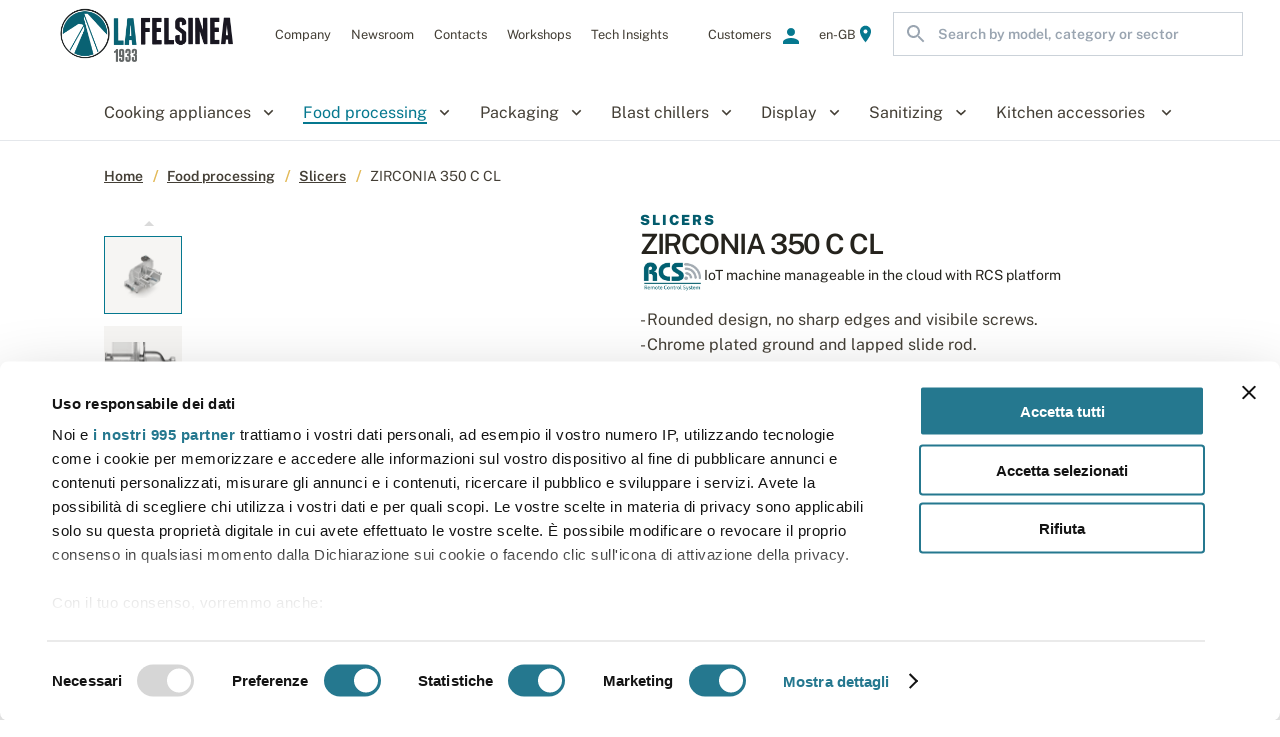

--- FILE ---
content_type: text/html; charset=utf-8
request_url: https://www.felsinea.com/en-GB/food-processing/slicers/zirconia-350-c-cl/F163565G02O
body_size: 33989
content:
<!DOCTYPE html><html lang="en-GB"><head><meta charSet="utf-8" /><link rel="alternate" hrefLang="it-IT" href="https://www.felsinea.com/it-IT/preparazione-alimenti/affettatrici/zirconia-350-c-cl/F163565G02O" /><link rel="alternate" hrefLang="it-CH" href="https://www.felsinea.com/it-IT/preparazione-alimenti/affettatrici/zirconia-350-c-cl/F163565G02O" /><link rel="alternate" hrefLang="en-GB" href="https://www.felsinea.com/en-GB/food-processing/slicers/zirconia-350-c-cl/F163565G02O" /><link rel="alternate" hrefLang="x-default" href="https://www.felsinea.com/en-GB/food-processing/slicers/zirconia-350-c-cl/F163565G02O" /><meta name="twitter:card" content="summary_large_image" /><meta name="twitter:site" content="https://www.felsinea.com/food-processing/slicers/zirconia-350-c-cl/F163565G02O" /><meta property="fb:app_id" content="1234" /><meta property="og:url" content="https://www.felsinea.com/en-GB/food-processing/slicers/zirconia-350-c-cl/F163565G02O" /><link rel="canonical" href="https://www.felsinea.com/en-GB/food-processing/slicers/zirconia-350-c-cl/F163565G02O" /><meta name="author" content="LaFelsinea" /><meta httpEquiv="x-dns-prefetch-control" content="on" /><meta name="apple-mobile-web-app-capable" content="yes" /><meta name="apple-mobile-web-app-status-bar-style" content="default" /><meta name="format-detection" content="telephone=no" /><meta name="mobile-web-app-capable" content="yes" /><meta name="msapplication-config" content="/browserconfig.xml" /><meta name="msapplication-tap-highlight" content="no" /><meta name="viewport" content="viewport-fit=cover, width=device-width, initial-scale=1, maximum-scale=5" /><meta name="google" content="notranslate" /><meta httpEquiv="content-type" content="text/html; charset=utf-8" /><meta name="keywords" content="ZIRCONIA 350 C CL, La Felsinea" /><meta name="application-name" content="Felsinea Corporate" /><meta name="apple-mobile-web-app-title" content="Felsinea Corporate" /><meta name="msapplication-TileColor" content="#2B5797" /><meta name="theme-color" content="#2B5797" /><meta property="og:locale:alternate" content="it-IT" /><meta property="og:locale" content="en-GB" /><link rel="manifest" href="/manifest.json" /><link rel="shortcut icon" href="https://felsinea-corporate-dev-s3-images.s3.eu-west-1.amazonaws.com/favicon_felsinea_48x48_2_0a236ed90e.ico" /><link rel="apple-touch-icon" href="https://felsinea-corporate-dev-s3-images.s3.eu-west-1.amazonaws.com/logo_lafelsinea_horizontal_5caaa74f7e.png" /><link rel="apple-touch-icon" sizes="180x180" href="https://felsinea-corporate-dev-s3-images.s3.eu-west-1.amazonaws.com/logo_lafelsinea_horizontal_5caaa74f7e.png" /><link rel="apple-touch-icon" sizes="167x167" href="https://felsinea-corporate-dev-s3-images.s3.eu-west-1.amazonaws.com/logo_lafelsinea_horizontal_5caaa74f7e.png" /><link rel="apple-touch-icon" sizes="152x152" href="https://felsinea-corporate-dev-s3-images.s3.eu-west-1.amazonaws.com/logo_lafelsinea_horizontal_5caaa74f7e.png" /><link rel="apple-touch-icon" sizes="144x144" href /><link rel="apple-touch-icon" sizes="120x120" href /><link rel="apple-touch-icon" sizes="114x114" href /><link rel="apple-touch-icon" sizes="76x76" href /><link rel="apple-touch-icon" sizes="72x72" href /><link rel="apple-touch-icon" sizes="60x60" href /><link rel="apple-touch-icon" sizes="57x57" href /><link rel="icon" type="image/png" sizes="192x192" href="https://felsinea-corporate-dev-s3-images.s3.eu-west-1.amazonaws.com/logo_lafelsinea_horizontal_5caaa74f7e.png" /><link rel="icon" type="image/png" sizes="196x196" href="https://felsinea-corporate-dev-s3-images.s3.eu-west-1.amazonaws.com/logo_lafelsinea_horizontal_5caaa74f7e.png" /><link rel="icon" type="image/png" sizes="128x128" href="https://felsinea-corporate-dev-s3-images.s3.eu-west-1.amazonaws.com/logo_lafelsinea_horizontal_5caaa74f7e.png" /><link rel="icon" type="image/png" sizes="96x96" href="https://felsinea-corporate-dev-s3-images.s3.eu-west-1.amazonaws.com/favicon_felsinea_48x48_2_0a236ed90e.ico" /><link rel="icon" type="image/png" sizes="64x64" href /><link rel="icon" type="image/png" sizes="32x32" href /><link rel="icon" type="image/png" sizes="16x16" href /><script type="application/ld+json">{
    "@context": "https://schema.org",
    "@type": "WebSite",
    "url": "https://www.felsinea.com",
    "potentialAction": [
      {
        "@type": "SearchAction",
        "target": "https://www.felsinea.com/search-product?q={searched_product}",
        "query-input": "required name=searched_product"
      }
     ]
  }</script><title>Slicers ZIRCONIA 350 C CL - La Felsinea</title><meta name="robots" content="index,follow" /><meta name="googlebot" content="index,follow" /><meta name="description" content="Strengthen your business with ZIRCONIA 350 C CL by La Felsinea. At your service for over 90 years" /><meta name="twitter:creator" content="@FELSINEAsrl" /><meta property="og:title" content="Slicers ZIRCONIA 350 C CL - La Felsinea" /><meta property="og:description" content="Strengthen your business with ZIRCONIA 350 C CL by La Felsinea. At your service for over 90 years" /><meta property="og:type" content="website" /><meta property="og:image" content="https://d3n7e775qrpq0t.cloudfront.net/immagini_prodotto/principale/SLICERS-VERTICAL-ZIRCONIA-350-C-CL.jpg" /><meta property="og:image:alt" content="ZIRCONIA 350 C CL" /><meta property="og:image:type" content="image/jpeg" /><meta property="og:image:width" content="780px" /><meta property="og:image:height" content="780px" /><meta property="og:image" content="https://felsinea-corporate-dev-s3-images.s3.eu-west-1.amazonaws.com/logo_lafelsinea_horizontal_5caaa74f7e.png" /><meta property="og:image:alt" content="logo_lafelsinea_horizontal.png" /><meta property="og:image:type" content="image/png" /><meta property="og:locale" content="en-GB" /><meta property="og:site_name" content="LaFelsinea" /><link rel="preconnect" href="https://consent.cookiebot.com" /><link rel="preconnect" href="https://consentcdn.cookiebot.com" /><link rel="preconnect" href="https://www.felsinea.com" /><link rel="preconnect" href="https://felsinea-corporate-local-s3-images.s3.eu-west-1.amazonaws.com" /><link rel="preconnect" href="https://felsinea-corporate-dev-s3-images.s3.eu-west-1.amazonaws.com" /><link rel="preconnect" href="https://felsinea-corporate-prod-s3-images.s3.eu-west-1.amazonaws.com" /><link rel="preconnect" href="https://www.google.com" /><link rel="preconnect" href="https://www.google.com" /><link rel="preconnect" href="https://www.googletagmanager.com" /><link rel="preconnect" href="https://www.gstatic.com" /><link rel="dns-prefetch" href="https://consent.cookiebot.com" /><link rel="dns-prefetch" href="https://consentcdn.cookiebot.com" /><link rel="dns-prefetch" href="https://www.felsinea.com" /><link rel="dns-prefetch" href="https://felsinea-corporate-local-s3-images.s3.eu-west-1.amazonaws.com" /><link rel="dns-prefetch" href="https://felsinea-corporate-dev-s3-images.s3.eu-west-1.amazonaws.com" /><link rel="dns-prefetch" href="https://felsinea-corporate-prod-s3-images.s3.eu-west-1.amazonaws.com" /><link rel="dns-prefetch" href="https://www.google.com" /><link rel="dns-prefetch" href="https://www.google.com" /><link rel="dns-prefetch" href="https://www.googletagmanager.com" /><link rel="dns-prefetch" href="https://www.gstatic.com" /><script type="application/ld+json">{
    "@context": "https://schema.org",
    "@type": "BreadcrumbList",
    "itemListElement": [
      {
        "@type": "ListItem",
        "position": 1,
        "item": {
          "@id": "https://www.felsinea.com/en-GB",
          "name": "Home"
        }
      },{
        "@type": "ListItem",
        "position": 2,
        "item": {
          "@id": "https://www.felsinea.com/en-GB/food-processing",
          "name": "Food-processing"
        }
      },{
        "@type": "ListItem",
        "position": 3,
        "item": {
          "@id": "https://www.felsinea.com/en-GB/food-processing/slicers",
          "name": "Slicers"
        }
      },{
        "@type": "ListItem",
        "position": 4,
        "item": {
          "@id": "https://www.felsinea.com/en-GB/food-processing/slicers/zirconia-350-c-cl",
          "name": "ZIRCONIA 350 C CL"
        }
      }
     ]
  }</script><script type="application/ld+json">{
    "@context": "https://schema.org",
    "@type": "WebPage",
    "description": "Strengthen your business with ZIRCONIA 350 C CL by La Felsinea. At your service for over 90 years",
    
    
    "@id": "https://www.felsinea.com/company"
    }</script><meta name="next-head-count" content="89" /><noscript><iframe src="https://www.googletagmanager.com/ns.html?id=GTM-KXMR4HG" height="0" width="0" style="display: none; visibility: hidden;"></iframe></noscript><style data-emotion="css "></style><meta name="next-font-preconnect" /><link rel="preload" href="/_next/static/css/8b7ff862f5c50741.css" as="style" /><link rel="stylesheet" href="/_next/static/css/8b7ff862f5c50741.css" data-n-g /><link rel="preload" href="/_next/static/css/7109a3c903522345.css" as="style" /><link rel="stylesheet" href="/_next/static/css/7109a3c903522345.css" /><noscript data-n-css></noscript><script defer noModule src="/_next/static/chunks/polyfills-c67a75d1b6f99dc8.js"></script><script src="https://consent.cookiebot.com/uc.js" data-cbid="e64a79bd-e50e-4d1f-8123-5f8b2bba92a5" data-culture="en" data-blockingmode="auto" id="CookieBot" data-framework="TCFv2.2" type="text/javascript" defer data-nscript="beforeInteractive"></script><script defer src="/_next/static/chunks/3502-9ca9439d21b1c8cf.js"></script><script defer src="/_next/static/chunks/9054-ffbe1a89a406a901.js"></script><script defer src="/_next/static/chunks/5176.68df8510b9222496.js"></script><script defer src="/_next/static/chunks/8550-31aa699a01fc7edd.js"></script><script defer src="/_next/static/chunks/4757.8a32f429a90da564.js"></script><script defer src="/_next/static/chunks/9483-0289a45afb5b18d1.js"></script><script defer src="/_next/static/chunks/6036.0130878eb1555eaa.js"></script><script defer src="/_next/static/chunks/7730.d794d216af6db8fd.js"></script><script defer src="/_next/static/chunks/2909.e144577a0a59fc68.js"></script><script defer src="/_next/static/chunks/2284.e57e6355db4d7996.js"></script><script defer src="/_next/static/chunks/bce7b5ed.946c2a7bc6b98d4c.js"></script><script defer src="/_next/static/chunks/e793ba1d.c6f6e22f12e4afba.js"></script><script defer src="/_next/static/chunks/813.9c4ac30ef1831b3e.js"></script><script defer src="/_next/static/chunks/979.710cef336b0ba6c6.js"></script><script defer src="/_next/static/chunks/9292.e47d8ae2fbd365df.js"></script><script defer src="/_next/static/chunks/4334.381fa19aa8647896.js"></script><script defer src="/_next/static/chunks/981.6247dfb654ccbfc1.js"></script><script defer src="/_next/static/chunks/3864.2f3ce734c2d498ee.js"></script><script defer src="/_next/static/chunks/4506.6d3ac449c5b0ac3d.js"></script><script defer src="/_next/static/chunks/6284.cd23e35da0266a42.js"></script><script defer src="/_next/static/chunks/6492.63f449e26cf23228.js"></script><script src="/_next/static/chunks/webpack-5faacc31565016c7.js" defer></script><script src="/_next/static/chunks/framework-db4e77cdda33b544.js" defer></script><script src="/_next/static/chunks/main-33d8b4d7964cd9af.js" defer></script><script src="/_next/static/chunks/pages/_app-545437f140f81769.js" defer></script><script src="/_next/static/chunks/5709-485674d9198b85ea.js" defer></script><script src="/_next/static/chunks/pages/%5B%5B...slug%5D%5D-3afa6fff2f8d61fc.js" defer></script><script src="/_next/static/2ca0b1b8388b71f638123d6e518dc08f9071aad7/_buildManifest.js" defer></script><script src="/_next/static/2ca0b1b8388b71f638123d6e518dc08f9071aad7/_ssgManifest.js" defer></script></head><body><div id="__next"><style>#nprogress{pointer-events:none}#nprogress .bar{background:#05788F;position:fixed;z-index:99999;top:0;left:0;width:100%;height:2px}#nprogress .peg,.nprogress-custom-parent #nprogress .bar,.nprogress-custom-parent #nprogress .spinner{position:absolute}#nprogress .peg{display:block;right:0;width:100px;height:100%;box-shadow:0 0 10px #05788F,0 0 5px #05788F;opacity:1;-webkit-transform:rotate(3deg) translate(0,-4px);-ms-transform:rotate(3deg) translate(0,-4px);transform:rotate(3deg) translate(0,-4px)}#nprogress .spinner{display:block;position:fixed;z-index:99999;top:15px;right:15px}#nprogress .spinner-icon{width:18px;height:18px;box-sizing:border-box;border:2px solid transparent;border-top-color:#05788F;border-left-color:#05788F;border-radius:50%;-webkit-animation:.4s linear infinite nprogress-spinner;animation:.4s linear infinite nprogress-spinner}.nprogress-custom-parent{overflow:hidden;position:relative}@-webkit-keyframes nprogress-spinner{0%{-webkit-transform:rotate(0)}100%{-webkit-transform:rotate(360deg)}}@keyframes nprogress-spinner{0%{transform:rotate(0)}100%{transform:rotate(360deg)}}</style><div class="css-idmhji"><div class="css-1jlnwea"><div class="css-u0dq0c"><header class="css-s57xag"><div class="css-1ousutn"><nav class="css-1qky9dx"><div class="css-175kd5e"><a href="/en-GB" class="css-yiijtp"><span class="css-1tr5a0j"><span style="box-sizing: border-box; display: block; overflow: hidden; width: initial; height: initial; background: none; opacity: 1; border: 0px; margin: 0px; padding: 0px; position: absolute; top: 0px; left: 0px; bottom: 0px; right: 0px;"><img alt="logo_lafelsinea_horizontal.png" src="[data-uri]" decoding="async" data-nimg="fill" style="position: absolute; top: 0px; left: 0px; bottom: 0px; right: 0px; box-sizing: border-box; padding: 0px; border: none; margin: auto; display: block; width: 0px; height: 0px; min-width: 100%; max-width: 100%; min-height: 100%; max-height: 100%; object-fit: contain; background-size: contain; background-position: 0% 0%; filter: blur(20px); background-image: url(&quot;[data-uri]&quot;);" /><noscript><img alt="logo_lafelsinea_horizontal.png" sizes="100vw" srcSet="/_next/image/logo-lafelsinea-horizontal-5-caaa74-f7-e.png?url=https%3A%2F%2Ffelsinea-corporate-dev-s3-images.s3.eu-west-1.amazonaws.com%2Flogo_lafelsinea_horizontal_5caaa74f7e.png&amp;w=640&amp;q=75 640w, /_next/image/logo-lafelsinea-horizontal-5-caaa74-f7-e.png?url=https%3A%2F%2Ffelsinea-corporate-dev-s3-images.s3.eu-west-1.amazonaws.com%2Flogo_lafelsinea_horizontal_5caaa74f7e.png&amp;w=750&amp;q=75 750w, /_next/image/logo-lafelsinea-horizontal-5-caaa74-f7-e.png?url=https%3A%2F%2Ffelsinea-corporate-dev-s3-images.s3.eu-west-1.amazonaws.com%2Flogo_lafelsinea_horizontal_5caaa74f7e.png&amp;w=828&amp;q=75 828w, /_next/image/logo-lafelsinea-horizontal-5-caaa74-f7-e.png?url=https%3A%2F%2Ffelsinea-corporate-dev-s3-images.s3.eu-west-1.amazonaws.com%2Flogo_lafelsinea_horizontal_5caaa74f7e.png&amp;w=1080&amp;q=75 1080w, /_next/image/logo-lafelsinea-horizontal-5-caaa74-f7-e.png?url=https%3A%2F%2Ffelsinea-corporate-dev-s3-images.s3.eu-west-1.amazonaws.com%2Flogo_lafelsinea_horizontal_5caaa74f7e.png&amp;w=1200&amp;q=75 1200w, /_next/image/logo-lafelsinea-horizontal-5-caaa74-f7-e.png?url=https%3A%2F%2Ffelsinea-corporate-dev-s3-images.s3.eu-west-1.amazonaws.com%2Flogo_lafelsinea_horizontal_5caaa74f7e.png&amp;w=1920&amp;q=75 1920w, /_next/image/logo-lafelsinea-horizontal-5-caaa74-f7-e.png?url=https%3A%2F%2Ffelsinea-corporate-dev-s3-images.s3.eu-west-1.amazonaws.com%2Flogo_lafelsinea_horizontal_5caaa74f7e.png&amp;w=2048&amp;q=75 2048w, /_next/image/logo-lafelsinea-horizontal-5-caaa74-f7-e.png?url=https%3A%2F%2Ffelsinea-corporate-dev-s3-images.s3.eu-west-1.amazonaws.com%2Flogo_lafelsinea_horizontal_5caaa74f7e.png&amp;w=3840&amp;q=75 3840w" src="/_next/image/logo-lafelsinea-horizontal-5-caaa74-f7-e.png?url=https%3A%2F%2Ffelsinea-corporate-dev-s3-images.s3.eu-west-1.amazonaws.com%2Flogo_lafelsinea_horizontal_5caaa74f7e.png&amp;w=3840&amp;q=75" decoding="async" data-nimg="fill" style="position: absolute; top: 0px; left: 0px; bottom: 0px; right: 0px; box-sizing: border-box; padding: 0px; border: none; margin: auto; display: block; width: 0px; height: 0px; min-width: 100%; max-width: 100%; min-height: 100%; max-height: 100%; object-fit: contain;" loading="lazy" /></noscript></span></span></a></div><div class="css-q9jlrs"><div class="css-211zu1"><div class="css-v4grx5"><span title="Company" class="css-bgifrj"><span class="css-1hjing">Company</span><span class="link_submenu css-15ciysf"><a title="Company" target="_self" rel="noopener" href="/en-GB/about-us" class="css-8w5pne"><span class="css-et3mvf">About us</span></a><a title="Company" target="_self" rel="noopener" href="/en-GB/work-with-us" class="css-8w5pne"><span class="css-et3mvf">Work with us</span></a></span></span><span title="Newsroom" class="css-bgifrj"><span class="css-1hjing">Newsroom</span><span class="link_submenu css-15ciysf"><a title="Newsroom" target="_self" rel="noopener" href="/en-GB/Newsroom" class="css-8w5pne"><span class="css-et3mvf">News</span></a><a title="Newsroom" target="_self" rel="noopener" href="/en-GB/events-and-exhibition" class="css-8w5pne"><span class="css-et3mvf">Events and exhibitions</span></a></span></span><span><a title="Contacts" href="/en-GB/contacts" class="css-bgifrj"><span class="css-a72u41">Contacts</span><span class="link_submenu css-15ciysf"></span></a></span><span><a title="Workshops" href="/en-GB/workshops" class="css-bgifrj"><span class="css-a72u41">Workshops</span><span class="link_submenu css-15ciysf"></span></a></span><span><a title="Tech Insights" href="/en-GB/tech-insights-app-rcs" class="css-8w5pne"><span class="css-a72u41">Tech Insights</span><span class="link_submenu css-15ciysf"></span></a></span></div></div></div><div class="css-2425gm"><span title="Customers" class="css-1l4lxf4"><span class="css-1hjing">Customers</span><span class="css-eudapd"><svg focusable="false" aria-hidden="true" viewBox="0 0 24 24" data-testid="PersonIcon" class="MuiSvgIcon-root MuiSvgIcon-fontSizeMedium css-vubbuv"><path d="M12 12c2.21 0 4-1.79 4-4s-1.79-4-4-4-4 1.79-4 4 1.79 4 4 4m0 2c-2.67 0-8 1.34-8 4v2h16v-2c0-2.66-5.33-4-8-4"></path></svg></span><span class="link_submenu css-15ciysf"><a title="Customers" target="_blank" rel="noopener" href="https://b2b.felsinea.com/" class="css-1l4lxf4"><span class="css-et3mvf">B2B</span></a><a title="Customers" target="_blank" rel="noopener" href="https://www.service.felsinea.com" class="css-1l4lxf4"><span class="css-et3mvf">Spare parts service</span></a></span></span><div class="css-1wlravu"><style data-emotion="css-global 1prfaxn">@-webkit-keyframes mui-auto-fill{from{display:block;}}@keyframes mui-auto-fill{from{display:block;}}@-webkit-keyframes mui-auto-fill-cancel{from{display:block;}}@keyframes mui-auto-fill-cancel{from{display:block;}}</style><div class="MuiInputBase-root MuiInput-root MuiInputBase-colorPrimary MuiNativeSelect-root css-1tv7u8l"><select aria-invalid="false" class="MuiNativeSelect-select MuiNativeSelect-outlined MuiInputBase-input MuiInput-input css-1gtikml"><option selected value="en-GB">en-GB - English (United Kingdom)</option><option value="it-IT">it-IT - Italian (Italy)</option></select><svg xmlns="http://www.w3.org/2000/svg" width="24" height="24" class="MuiNativeSelect-icon MuiNativeSelect-iconOutlined css-bi4s6q"><path d="M7.41 8.59 12 13.17l4.59-4.58L18 10l-6 6-6-6Z" fill="#fff"></path></svg></div><label class="css-7bk0b9">en-GB<svg focusable="false" aria-hidden="true" viewBox="0 0 24 24" data-testid="LocationOnIcon" class="MuiSvgIcon-root MuiSvgIcon-fontSizeMedium css-1oly1m2"><path d="M12 2C8.13 2 5 5.13 5 9c0 5.25 7 13 7 13s7-7.75 7-13c0-3.87-3.13-7-7-7m0 9.5c-1.38 0-2.5-1.12-2.5-2.5s1.12-2.5 2.5-2.5 2.5 1.12 2.5 2.5-1.12 2.5-2.5 2.5"></path></svg></label></div><form action="#" class="css-2god62"><div class="css-66nju2"><div class="css-d5r8ud"><svg focusable="false" aria-hidden="true" viewBox="0 0 24 24" data-testid="SearchIcon" class="MuiSvgIcon-root MuiSvgIcon-fontSizeMedium css-vubbuv"><path d="M15.5 14h-.79l-.28-.27C15.41 12.59 16 11.11 16 9.5 16 5.91 13.09 3 9.5 3S3 5.91 3 9.5 5.91 16 9.5 16c1.61 0 3.09-.59 4.23-1.57l.27.28v.79l5 4.99L20.49 19zm-6 0C7.01 14 5 11.99 5 9.5S7.01 5 9.5 5 14 7.01 14 9.5 11.99 14 9.5 14"></path></svg><input value placeholder="Search by model, category or sector" class="css-dco9nw" /></div></div></form></div></nav><nav class="css-7xeel7"><div class="css-8atqhb"><nav class="css-obulve"><div title="Cooking appliances" size="1" class="css-giqxg3"><div class="css-spq81r">Cooking appliances</div><span class="css-hxqa08"><svg focusable="false" aria-hidden="true" viewBox="0 0 24 24" data-testid="KeyboardArrowDownIcon" class="MuiSvgIcon-root MuiSvgIcon-fontSizeMedium css-vubbuv"><path d="M7.41 8.59 12 13.17l4.59-4.58L18 10l-6 6-6-6z"></path></svg></span></div><div title="Food processing" size="1" class="css-giqxg3"><div class="css-1h8ia3g">Food processing</div><span class="css-hxqa08"><svg focusable="false" aria-hidden="true" viewBox="0 0 24 24" data-testid="KeyboardArrowDownIcon" class="MuiSvgIcon-root MuiSvgIcon-fontSizeMedium css-vubbuv"><path d="M7.41 8.59 12 13.17l4.59-4.58L18 10l-6 6-6-6z"></path></svg></span></div><div title="Packaging" size="1" class="css-giqxg3"><div class="css-spq81r">Packaging</div><span class="css-hxqa08"><svg focusable="false" aria-hidden="true" viewBox="0 0 24 24" data-testid="KeyboardArrowDownIcon" class="MuiSvgIcon-root MuiSvgIcon-fontSizeMedium css-vubbuv"><path d="M7.41 8.59 12 13.17l4.59-4.58L18 10l-6 6-6-6z"></path></svg></span></div><div title="Blast chillers" size="1" class="css-giqxg3"><div class="css-spq81r">Blast chillers</div><span class="css-hxqa08"><svg focusable="false" aria-hidden="true" viewBox="0 0 24 24" data-testid="KeyboardArrowDownIcon" class="MuiSvgIcon-root MuiSvgIcon-fontSizeMedium css-vubbuv"><path d="M7.41 8.59 12 13.17l4.59-4.58L18 10l-6 6-6-6z"></path></svg></span></div><div title="Display" size="1" class="css-giqxg3"><div class="css-spq81r">Display</div><span class="css-hxqa08"><svg focusable="false" aria-hidden="true" viewBox="0 0 24 24" data-testid="KeyboardArrowDownIcon" class="MuiSvgIcon-root MuiSvgIcon-fontSizeMedium css-vubbuv"><path d="M7.41 8.59 12 13.17l4.59-4.58L18 10l-6 6-6-6z"></path></svg></span></div><div title="Sanitizing" size="1" class="css-giqxg3"><div class="css-spq81r">Sanitizing</div><span class="css-hxqa08"><svg focusable="false" aria-hidden="true" viewBox="0 0 24 24" data-testid="KeyboardArrowDownIcon" class="MuiSvgIcon-root MuiSvgIcon-fontSizeMedium css-vubbuv"><path d="M7.41 8.59 12 13.17l4.59-4.58L18 10l-6 6-6-6z"></path></svg></span></div><div title="Kitchen accessories " size="1" class="css-cjcyvo"><div class="css-spq81r">Kitchen accessories </div><span class="css-hxqa08"><svg focusable="false" aria-hidden="true" viewBox="0 0 24 24" data-testid="KeyboardArrowDownIcon" class="MuiSvgIcon-root MuiSvgIcon-fontSizeMedium css-vubbuv"><path d="M7.41 8.59 12 13.17l4.59-4.58L18 10l-6 6-6-6z"></path></svg></span></div></nav></div></nav></div><nav class="css-1p7dii1"></nav></header></div><div class="css-x700oa"><span class="css-3z2wlp"><button tabIndex="0" type="button" class="MuiButtonBase-root MuiButton-root MuiButton-text MuiButton-textPrimary MuiButton-sizeMedium MuiButton-textSizeMedium MuiButton-colorPrimary MuiButton-root MuiButton-text MuiButton-textPrimary MuiButton-sizeMedium MuiButton-textSizeMedium MuiButton-colorPrimary css-1mvu7v7"><div class="css-18ea5fm"><div class="css-1ski9r"><div class="css-2d7kw4">Contact us</div><svg focusable="false" aria-hidden="true" viewBox="0 0 24 24" data-testid="ChatBubbleOutlineIcon" class="MuiSvgIcon-root MuiSvgIcon-fontSizeMedium css-vubbuv"><path d="M20 2H4c-1.1 0-2 .9-2 2v18l4-4h14c1.1 0 2-.9 2-2V4c0-1.1-.9-2-2-2m0 14H6l-2 2V4h16z"></path></svg></div></div></button><span class="css-1e6kb7d"></span></span></div><main class="css-306mec"><time dateTime="2025-12-10"></time><div class="flex flex-col"><section class="css-70qvj9"><div class="css-148a3w4"><nav aria-label="breadcrumb" class="MuiTypography-root MuiTypography-body1 MuiBreadcrumbs-root css-1k34mg3"><ol class="MuiBreadcrumbs-ol css-nhb8h9"><li class="MuiBreadcrumbs-li"><a href="/en-GB" class="MuiTypography-root MuiTypography-inherit MuiLink-root MuiLink-underlineNone css-1tnymbg">Home</a></li><li aria-hidden="true" class="MuiBreadcrumbs-separator css-3mf706"><svg xmlns="http://www.w3.org/2000/svg" width="6" height="12" fill="none"><path d="M4 0h1.5l-4 12H0L4 0Z" fill="#E3BA59"></path></svg></li><li class="MuiBreadcrumbs-li"><a href="/en-GB/food-processing" class="MuiTypography-root MuiTypography-inherit MuiLink-root MuiLink-underlineNone css-1tnymbg">Food processing</a></li><li aria-hidden="true" class="MuiBreadcrumbs-separator css-3mf706"><svg xmlns="http://www.w3.org/2000/svg" width="6" height="12" fill="none"><path d="M4 0h1.5l-4 12H0L4 0Z" fill="#E3BA59"></path></svg></li><li class="MuiBreadcrumbs-li"><a href="/en-GB/food-processing/slicers" class="MuiTypography-root MuiTypography-inherit MuiLink-root MuiLink-underlineNone css-1tnymbg">Slicers</a></li><li aria-hidden="true" class="MuiBreadcrumbs-separator css-3mf706"><svg xmlns="http://www.w3.org/2000/svg" width="6" height="12" fill="none"><path d="M4 0h1.5l-4 12H0L4 0Z" fill="#E3BA59"></path></svg></li><li class="MuiBreadcrumbs-li"><p class="MuiTypography-root MuiTypography-body1 css-4em2of">ZIRCONIA 350 C CL</p></li></ol></nav></div></section><div class="css-x77f26"><div class="css-7o59i1"><div class="css-1igigzf"><div class="css-xr0ho4"><div class="css-8x9ys"><div class="css-17qf27r"><div class="css-1arf06c"><svg focusable="false" aria-hidden="true" viewBox="0 0 24 24" data-testid="ZoomInIcon" class="MuiSvgIcon-root MuiSvgIcon-fontSizeMedium css-1408mns"><path d="M15.5 14h-.79l-.28-.27C15.41 12.59 16 11.11 16 9.5 16 5.91 13.09 3 9.5 3S3 5.91 3 9.5 5.91 16 9.5 16c1.61 0 3.09-.59 4.23-1.57l.27.28v.79l5 4.99L20.49 19zm-6 0C7.01 14 5 11.99 5 9.5S7.01 5 9.5 5 14 7.01 14 9.5 11.99 14 9.5 14"></path><path d="M12 10h-2v2H9v-2H7V9h2V7h1v2h2z"></path></svg></div></div><div class="css-d7pky7"><svg focusable="false" aria-hidden="true" viewBox="0 0 24 24" data-testid="ArrowDropUpIcon" disabled shouldRotate class="MuiSvgIcon-root MuiSvgIcon-fontSizeMedium css-163aa70"><path d="m7 14 5-5 5 5z"></path></svg><svg focusable="false" aria-hidden="true" viewBox="0 0 24 24" data-testid="ArrowDropDownIcon" shouldRotate display class="MuiSvgIcon-root MuiSvgIcon-fontSizeMedium css-hb43pm"><path d="m7 10 5 5 5-5z"></path></svg></div></div></div></div></div><div class="css-5omvml"><div><div class="css-6r2fzw"><div class="css-1hdbc19"><div class="css-1hdbc19"><div class="css-1js0vq6">Slicers</div><div class="css-1dy1ddx">ZIRCONIA 350 C CL</div><div class="css-g6om5m"><div class="css-17y0fqu"><span style="box-sizing: border-box; display: block; overflow: hidden; width: initial; height: initial; background: none; opacity: 1; border: 0px; margin: 0px; padding: 0px; position: absolute; top: 0px; left: 0px; bottom: 0px; right: 0px;"><img alt="logo srcs" src="[data-uri]" decoding="async" data-nimg="fill" style="position: absolute; top: 0px; left: 0px; bottom: 0px; right: 0px; box-sizing: border-box; padding: 0px; border: none; margin: auto; display: block; width: 0px; height: 0px; min-width: 100%; max-width: 100%; min-height: 100%; max-height: 100%; object-fit: contain;" /><noscript><img alt="logo srcs" sizes="100vw" srcSet="/_next/image/logorcs-882-f3328.jpg?url=%2F_next%2Fstatic%2Fmedia%2FlogoRCS.882f3328.jpg&amp;w=640&amp;q=75 640w, /_next/image/logorcs-882-f3328.jpg?url=%2F_next%2Fstatic%2Fmedia%2FlogoRCS.882f3328.jpg&amp;w=750&amp;q=75 750w, /_next/image/logorcs-882-f3328.jpg?url=%2F_next%2Fstatic%2Fmedia%2FlogoRCS.882f3328.jpg&amp;w=828&amp;q=75 828w, /_next/image/logorcs-882-f3328.jpg?url=%2F_next%2Fstatic%2Fmedia%2FlogoRCS.882f3328.jpg&amp;w=1080&amp;q=75 1080w, /_next/image/logorcs-882-f3328.jpg?url=%2F_next%2Fstatic%2Fmedia%2FlogoRCS.882f3328.jpg&amp;w=1200&amp;q=75 1200w, /_next/image/logorcs-882-f3328.jpg?url=%2F_next%2Fstatic%2Fmedia%2FlogoRCS.882f3328.jpg&amp;w=1920&amp;q=75 1920w, /_next/image/logorcs-882-f3328.jpg?url=%2F_next%2Fstatic%2Fmedia%2FlogoRCS.882f3328.jpg&amp;w=2048&amp;q=75 2048w, /_next/image/logorcs-882-f3328.jpg?url=%2F_next%2Fstatic%2Fmedia%2FlogoRCS.882f3328.jpg&amp;w=3840&amp;q=75 3840w" src="/_next/image/logorcs-882-f3328.jpg?url=%2F_next%2Fstatic%2Fmedia%2FlogoRCS.882f3328.jpg&amp;w=3840&amp;q=75" decoding="async" data-nimg="fill" style="position: absolute; top: 0px; left: 0px; bottom: 0px; right: 0px; box-sizing: border-box; padding: 0px; border: none; margin: auto; display: block; width: 0px; height: 0px; min-width: 100%; max-width: 100%; min-height: 100%; max-height: 100%; object-fit: contain;" loading="lazy" /></noscript></span></div><p class="css-186vwwp">IoT machine manageable in the cloud with RCS platform </p></div></div><div id="productDescriptionText" class="css-17zmj00">- Rounded design, no sharp edges and visibile screws.
- Chrome plated ground and lapped slide rod.
- Self lubricating slide rod bushings.
- Vulcanized rubber stops on carriage.
- Removable support cover for thickness gauge plate.
- Stainless steel slice deflector.
- Blade pulley without centre hole to facilitate cleaning.
- Adjustable slicer table movement in the first 3 mm of opening, guarantees higher cutting precision of thin slices.
- Safety ring on table shaft to prevent liquids from seeping inside the machine.
- Easily removable blade cover
- Stainless steel screws and fittings.
- 48 mm distance between blade and motor.
- Bottom cover.
- Changeover electronic circuit 110-220V single or 220-280V three phase.
- Built in sharpening tool with bottom protection.
- Standard blade removal tool.
- Plastic knob.
- Rubber feet.
- Stainless steel pushbuttons with IP67 protection rating.</div></div><div class="css-9iqm9k"><button type="primary" class="css-1sf71"><span class="css-5xothi">Request information</span></button></div><hr class="MuiDivider-root MuiDivider-fullWidth css-320ri7" /><div class="css-1j9ufpy"><div class="css-167h0gr"><button class="css-ykeoyn"><span class="css-1cfuc6k">Copy link</span></button></div><div class="css-167h0gr"><button aria-label="facebook" style="background-color: transparent; border: none; padding: 0px; font: inherit; color: inherit; cursor: pointer;" class="react-share__ShareButton css-noubib"><span lang="en" class="css-1am6aje">Facebook</span><svg focusable="false" aria-hidden="true" viewBox="0 0 24 24" data-testid="FacebookIcon" class="MuiSvgIcon-root MuiSvgIcon-fontSizeMedium css-vubbuv"><path d="M5 3h14a2 2 0 0 1 2 2v14a2 2 0 0 1-2 2H5a2 2 0 0 1-2-2V5a2 2 0 0 1 2-2m13 2h-2.5A3.5 3.5 0 0 0 12 8.5V11h-2v3h2v7h3v-7h3v-3h-3V9a1 1 0 0 1 1-1h2V5z"></path></svg></button></div><div class="css-167h0gr"><button aria-label="whatsapp" style="background-color: transparent; border: none; padding: 0px; font: inherit; color: inherit; cursor: pointer;" class="react-share__ShareButton css-noubib"><span lang="en" class="css-1am6aje">Whatsapp</span><svg focusable="false" aria-hidden="true" viewBox="0 0 24 24" data-testid="WhatsAppIcon" class="MuiSvgIcon-root MuiSvgIcon-fontSizeMedium css-vubbuv"><path d="M16.75 13.96c.25.13.41.2.46.3.06.11.04.61-.21 1.18-.2.56-1.24 1.1-1.7 1.12-.46.02-.47.36-2.96-.73-2.49-1.09-3.99-3.75-4.11-3.92-.12-.17-.96-1.38-.92-2.61.05-1.22.69-1.8.95-2.04.24-.26.51-.29.68-.26h.47c.15 0 .36-.06.55.45l.69 1.87c.06.13.1.28.01.44l-.27.41-.39.42c-.12.12-.26.25-.12.5.12.26.62 1.09 1.32 1.78.91.88 1.71 1.17 1.95 1.3.24.14.39.12.54-.04l.81-.94c.19-.25.35-.19.58-.11l1.67.88M12 2a10 10 0 0 1 10 10 10 10 0 0 1-10 10c-1.97 0-3.8-.57-5.35-1.55L2 22l1.55-4.65A9.969 9.969 0 0 1 2 12 10 10 0 0 1 12 2m0 2a8 8 0 0 0-8 8c0 1.72.54 3.31 1.46 4.61L4.5 19.5l2.89-.96A7.95 7.95 0 0 0 12 20a8 8 0 0 0 8-8 8 8 0 0 0-8-8z"></path></svg></button></div><div class="css-167h0gr"><button aria-label="linkedin" style="background-color: transparent; border: none; padding: 0px; font: inherit; color: inherit; cursor: pointer;" class="react-share__ShareButton css-noubib"><span lang="en" class="css-1am6aje">Linkedin</span><svg focusable="false" aria-hidden="true" viewBox="0 0 24 24" data-testid="LinkedInIcon" class="MuiSvgIcon-root MuiSvgIcon-fontSizeMedium css-vubbuv"><path d="M19 3a2 2 0 0 1 2 2v14a2 2 0 0 1-2 2H5a2 2 0 0 1-2-2V5a2 2 0 0 1 2-2h14m-.5 15.5v-5.3a3.26 3.26 0 0 0-3.26-3.26c-.85 0-1.84.52-2.32 1.3v-1.11h-2.79v8.37h2.79v-4.93c0-.77.62-1.4 1.39-1.4a1.4 1.4 0 0 1 1.4 1.4v4.93h2.79M6.88 8.56a1.68 1.68 0 0 0 1.68-1.68c0-.93-.75-1.69-1.68-1.69a1.69 1.69 0 0 0-1.69 1.69c0 .93.76 1.68 1.69 1.68m1.39 9.94v-8.37H5.5v8.37h2.77z"></path></svg></button></div><div class="css-167h0gr"><button aria-label="pinterest" style="background-color: transparent; border: none; padding: 0px; font: inherit; color: inherit; cursor: pointer;" class="react-share__ShareButton css-noubib"><span lang="en" class="css-1am6aje">Pinterest</span><svg focusable="false" aria-hidden="true" viewBox="0 0 24 24" data-testid="PinterestIcon" class="MuiSvgIcon-root MuiSvgIcon-fontSizeMedium css-vubbuv"><path d="M9.04 21.54c.96.29 1.93.46 2.96.46a10 10 0 0 0 10-10A10 10 0 0 0 12 2 10 10 0 0 0 2 12c0 4.25 2.67 7.9 6.44 9.34-.09-.78-.18-2.07 0-2.96l1.15-4.94s-.29-.58-.29-1.5c0-1.38.86-2.41 1.84-2.41.86 0 1.26.63 1.26 1.44 0 .86-.57 2.09-.86 3.27-.17.98.52 1.84 1.52 1.84 1.78 0 3.16-1.9 3.16-4.58 0-2.4-1.72-4.04-4.19-4.04-2.82 0-4.48 2.1-4.48 4.31 0 .86.28 1.73.74 2.3.09.06.09.14.06.29l-.29 1.09c0 .17-.11.23-.28.11-1.28-.56-2.02-2.38-2.02-3.85 0-3.16 2.24-6.03 6.56-6.03 3.44 0 6.12 2.47 6.12 5.75 0 3.44-2.13 6.2-5.18 6.2-.97 0-1.92-.52-2.26-1.13l-.67 2.37c-.23.86-.86 2.01-1.29 2.7v-.03z"></path></svg></button></div><div class="css-167h0gr"><button aria-label="twitter" style="background-color: transparent; border: none; padding: 0px; font: inherit; color: inherit; cursor: pointer;" class="react-share__ShareButton css-noubib"><span lang="en" class="css-1am6aje">Twitter</span><svg focusable="false" aria-hidden="true" viewBox="0 0 24 24" data-testid="TwitterIcon" class="MuiSvgIcon-root MuiSvgIcon-fontSizeMedium css-vubbuv"><path d="M22.46 6c-.77.35-1.6.58-2.46.69.88-.53 1.56-1.37 1.88-2.38-.83.5-1.75.85-2.72 1.05C18.37 4.5 17.26 4 16 4c-2.35 0-4.27 1.92-4.27 4.29 0 .34.04.67.11.98C8.28 9.09 5.11 7.38 3 4.79c-.37.63-.58 1.37-.58 2.15 0 1.49.75 2.81 1.91 3.56-.71 0-1.37-.2-1.95-.5v.03c0 2.08 1.48 3.82 3.44 4.21a4.22 4.22 0 0 1-1.93.07 4.28 4.28 0 0 0 4 2.98 8.521 8.521 0 0 1-5.33 1.84c-.34 0-.68-.02-1.02-.06C3.44 20.29 5.7 21 8.12 21 16 21 20.33 14.46 20.33 8.79c0-.19 0-.37-.01-.56.84-.6 1.56-1.36 2.14-2.23z"></path></svg></button></div></div></div></div><div class="css-ppka8i"><div class="css-xtcvtn"><div class="css-155j7zk"><h2 class="css-70c7zu">Product details</h2><style data-emotion="css-global 1prfaxn">@-webkit-keyframes mui-auto-fill{from{display:block;}}@keyframes mui-auto-fill{from{display:block;}}@-webkit-keyframes mui-auto-fill-cancel{from{display:block;}}@keyframes mui-auto-fill-cancel{from{display:block;}}</style><div class="MuiInputBase-root MuiInput-root MuiInputBase-colorPrimary MuiNativeSelect-root css-zr1anw"><select aria-invalid="false" class="MuiNativeSelect-select MuiNativeSelect-outlined MuiInputBase-input MuiInput-input css-1gtikml"><option selected value="1219">ZIRCONIA 350 C  CL CE  230/50/1</option></select><svg xmlns="http://www.w3.org/2000/svg" width="24" height="24" class="MuiNativeSelect-icon MuiNativeSelect-iconOutlined css-bi4s6q"><path d="M7.41 8.59 12 13.17l4.59-4.58L18 10l-6 6-6-6Z" fill="#fff"></path></svg></div></div><table class="css-pta4fz"><tr><td><span class="css-in3yi3">Model</span></td><td><span>ZIRCONIA 350 C  CL CE  230/50/1</span></td></tr><tr><td><span class="css-in3yi3">ø blade</span></td><td><span>mm 350 - inch. 14</span></td></tr><tr><td><span class="css-in3yi3">Motor</span></td><td><span>watt 380 - Hp 0,52</span></td></tr><tr><td><span class="css-in3yi3">Cut thickness</span></td><td><span>mm 25</span></td></tr><tr><td><span class="css-in3yi3">Run of carriage</span></td><td><span>mm 355</span></td></tr><tr><td><span class="css-in3yi3">Hopper</span></td><td><span>mm 350x287</span></td></tr><tr><td><span class="css-in3yi3">A</span></td><td><span>mm 513</span></td></tr><tr><td><span class="css-in3yi3">B</span></td><td><span>mm 338</span></td></tr><tr><td><span class="css-in3yi3">C</span></td><td><span>mm 719</span></td></tr><tr><td><span class="css-in3yi3">D</span></td><td><span>mm 681</span></td></tr><tr><td><span class="css-in3yi3">E</span></td><td><span>mm 538</span></td></tr><tr><td><span class="css-in3yi3">F</span></td><td><span>mm 808</span></td></tr><tr><td><span class="css-in3yi3">G</span></td><td><span>mm 550</span></td></tr><tr><td><span class="css-in3yi3">L</span></td><td><span>mm 670</span></td></tr><tr><td><span class="css-in3yi3">X</span></td><td><span>mm 287</span></td></tr><tr><td><span class="css-in3yi3">Y</span></td><td><span>mm 245</span></td></tr><tr><td><span class="css-in3yi3">H</span></td><td><span>mm 245</span></td></tr><tr><td><span class="css-in3yi3">W</span></td><td><span>mm 245</span></td></tr><tr><td><span class="css-in3yi3">Net weight</span></td><td><span>kg 42</span></td></tr><tr><td><span class="css-in3yi3">Shipping</span></td><td><span>mm 870x840x830</span></td></tr><tr><td><span class="css-in3yi3">Gross weight</span></td><td><span>kg 58</span></td></tr><tr><td><span class="css-in3yi3">HS-CODE</span></td><td><span>84385000</span></td></tr></table></div><div class="css-zwt8bv"><div class="css-f8hhia"><span class="css-1l4duez"><span style="box-sizing: border-box; display: block; overflow: hidden; width: initial; height: initial; background: none; opacity: 1; border: 0px; margin: 0px; padding: 0px; position: absolute; top: 0px; left: 0px; bottom: 0px; right: 0px;"><img alt="Product details_0" sizes="100vw" srcSet="/_next/image/ingombri-leonardoevo-vcs.jpg?url=https%3A%2F%2Fd3n7e775qrpq0t.cloudfront.net%2Fingombri%2Fingombri_LeonardoEVO_VCS.jpg&amp;w=640&amp;q=75 640w, /_next/image/ingombri-leonardoevo-vcs.jpg?url=https%3A%2F%2Fd3n7e775qrpq0t.cloudfront.net%2Fingombri%2Fingombri_LeonardoEVO_VCS.jpg&amp;w=750&amp;q=75 750w, /_next/image/ingombri-leonardoevo-vcs.jpg?url=https%3A%2F%2Fd3n7e775qrpq0t.cloudfront.net%2Fingombri%2Fingombri_LeonardoEVO_VCS.jpg&amp;w=828&amp;q=75 828w, /_next/image/ingombri-leonardoevo-vcs.jpg?url=https%3A%2F%2Fd3n7e775qrpq0t.cloudfront.net%2Fingombri%2Fingombri_LeonardoEVO_VCS.jpg&amp;w=1080&amp;q=75 1080w, /_next/image/ingombri-leonardoevo-vcs.jpg?url=https%3A%2F%2Fd3n7e775qrpq0t.cloudfront.net%2Fingombri%2Fingombri_LeonardoEVO_VCS.jpg&amp;w=1200&amp;q=75 1200w, /_next/image/ingombri-leonardoevo-vcs.jpg?url=https%3A%2F%2Fd3n7e775qrpq0t.cloudfront.net%2Fingombri%2Fingombri_LeonardoEVO_VCS.jpg&amp;w=1920&amp;q=75 1920w, /_next/image/ingombri-leonardoevo-vcs.jpg?url=https%3A%2F%2Fd3n7e775qrpq0t.cloudfront.net%2Fingombri%2Fingombri_LeonardoEVO_VCS.jpg&amp;w=2048&amp;q=75 2048w, /_next/image/ingombri-leonardoevo-vcs.jpg?url=https%3A%2F%2Fd3n7e775qrpq0t.cloudfront.net%2Fingombri%2Fingombri_LeonardoEVO_VCS.jpg&amp;w=3840&amp;q=75 3840w" src="/_next/image/ingombri-leonardoevo-vcs.jpg?url=https%3A%2F%2Fd3n7e775qrpq0t.cloudfront.net%2Fingombri%2Fingombri_LeonardoEVO_VCS.jpg&amp;w=3840&amp;q=75" decoding="async" data-nimg="fill" style="position: absolute; top: 0px; left: 0px; bottom: 0px; right: 0px; box-sizing: border-box; padding: 0px; border: none; margin: auto; display: block; width: 0px; height: 0px; min-width: 100%; max-width: 100%; min-height: 100%; max-height: 100%; object-fit: contain;" /></span></span><span class="css-1l4duez"><span style="box-sizing: border-box; display: block; overflow: hidden; width: initial; height: initial; background: none; opacity: 1; border: 0px; margin: 0px; padding: 0px; position: absolute; top: 0px; left: 0px; bottom: 0px; right: 0px;"><img alt="Product details_1" sizes="100vw" srcSet="/_next/image/capacita-taglio-vcs.gif?url=https%3A%2F%2Fd3n7e775qrpq0t.cloudfront.net%2Fingombri%2FCapacita_taglio_VCS.gif&amp;w=640&amp;q=75 640w, /_next/image/capacita-taglio-vcs.gif?url=https%3A%2F%2Fd3n7e775qrpq0t.cloudfront.net%2Fingombri%2FCapacita_taglio_VCS.gif&amp;w=750&amp;q=75 750w, /_next/image/capacita-taglio-vcs.gif?url=https%3A%2F%2Fd3n7e775qrpq0t.cloudfront.net%2Fingombri%2FCapacita_taglio_VCS.gif&amp;w=828&amp;q=75 828w, /_next/image/capacita-taglio-vcs.gif?url=https%3A%2F%2Fd3n7e775qrpq0t.cloudfront.net%2Fingombri%2FCapacita_taglio_VCS.gif&amp;w=1080&amp;q=75 1080w, /_next/image/capacita-taglio-vcs.gif?url=https%3A%2F%2Fd3n7e775qrpq0t.cloudfront.net%2Fingombri%2FCapacita_taglio_VCS.gif&amp;w=1200&amp;q=75 1200w, /_next/image/capacita-taglio-vcs.gif?url=https%3A%2F%2Fd3n7e775qrpq0t.cloudfront.net%2Fingombri%2FCapacita_taglio_VCS.gif&amp;w=1920&amp;q=75 1920w, /_next/image/capacita-taglio-vcs.gif?url=https%3A%2F%2Fd3n7e775qrpq0t.cloudfront.net%2Fingombri%2FCapacita_taglio_VCS.gif&amp;w=2048&amp;q=75 2048w, /_next/image/capacita-taglio-vcs.gif?url=https%3A%2F%2Fd3n7e775qrpq0t.cloudfront.net%2Fingombri%2FCapacita_taglio_VCS.gif&amp;w=3840&amp;q=75 3840w" src="/_next/image/capacita-taglio-vcs.gif?url=https%3A%2F%2Fd3n7e775qrpq0t.cloudfront.net%2Fingombri%2FCapacita_taglio_VCS.gif&amp;w=3840&amp;q=75" decoding="async" data-nimg="fill" style="position: absolute; top: 0px; left: 0px; bottom: 0px; right: 0px; box-sizing: border-box; padding: 0px; border: none; margin: auto; display: block; width: 0px; height: 0px; min-width: 100%; max-width: 100%; min-height: 100%; max-height: 100%; object-fit: contain;" /></span></span></div><div class="css-wd0y7h"><button class="css-rl7wfn"><span class="css-dcfekr">...</span></button></div></div></div></div></div><div class="css-xg4wtl"><div class="css-1b1e1dx"><h2 class="css-zusfgb"><span>Other products that may interest you</span></h2><h6 class="css-bldxu5"><span>The best food processing solutions for every professional</span></h6></div></div><div class="css-5r6jk4"><div class="css-8jt9hl"><div class="css-11gvsuv"><div href="/en-GB/food-processing/slicers/ags-250/AGS%20250%20CE" class="css-1yt53ds"><div class="css-3aelsg"><span style="box-sizing: border-box; display: block; overflow: hidden; width: initial; height: initial; background: none; opacity: 1; border: 0px; margin: 0px; padding: 0px; position: absolute; top: 0px; left: 0px; bottom: 0px; right: 0px;"><img alt src="[data-uri]" decoding="async" data-nimg="fill" style="position: absolute; top: 0px; left: 0px; bottom: 0px; right: 0px; box-sizing: border-box; padding: 0px; border: none; margin: auto; display: block; width: 0px; height: 0px; min-width: 100%; max-width: 100%; min-height: 100%; max-height: 100%; object-fit: cover; background-size: cover; background-position: 0% 0%; filter: blur(20px); background-image: url(&quot;[data-uri]&quot;);" /><noscript><img alt sizes="100vw" srcSet="/_next/image/slicers-gravity-or-inclined-ags-250.jpg?url=https%3A%2F%2Fd3n7e775qrpq0t.cloudfront.net%2Fimmagini_prodotto%2Fprincipale%2FSLICERS-GRAVITY-OR-INCLINED-AGS-250.jpg&amp;w=640&amp;q=75 640w, /_next/image/slicers-gravity-or-inclined-ags-250.jpg?url=https%3A%2F%2Fd3n7e775qrpq0t.cloudfront.net%2Fimmagini_prodotto%2Fprincipale%2FSLICERS-GRAVITY-OR-INCLINED-AGS-250.jpg&amp;w=750&amp;q=75 750w, /_next/image/slicers-gravity-or-inclined-ags-250.jpg?url=https%3A%2F%2Fd3n7e775qrpq0t.cloudfront.net%2Fimmagini_prodotto%2Fprincipale%2FSLICERS-GRAVITY-OR-INCLINED-AGS-250.jpg&amp;w=828&amp;q=75 828w, /_next/image/slicers-gravity-or-inclined-ags-250.jpg?url=https%3A%2F%2Fd3n7e775qrpq0t.cloudfront.net%2Fimmagini_prodotto%2Fprincipale%2FSLICERS-GRAVITY-OR-INCLINED-AGS-250.jpg&amp;w=1080&amp;q=75 1080w, /_next/image/slicers-gravity-or-inclined-ags-250.jpg?url=https%3A%2F%2Fd3n7e775qrpq0t.cloudfront.net%2Fimmagini_prodotto%2Fprincipale%2FSLICERS-GRAVITY-OR-INCLINED-AGS-250.jpg&amp;w=1200&amp;q=75 1200w, /_next/image/slicers-gravity-or-inclined-ags-250.jpg?url=https%3A%2F%2Fd3n7e775qrpq0t.cloudfront.net%2Fimmagini_prodotto%2Fprincipale%2FSLICERS-GRAVITY-OR-INCLINED-AGS-250.jpg&amp;w=1920&amp;q=75 1920w, /_next/image/slicers-gravity-or-inclined-ags-250.jpg?url=https%3A%2F%2Fd3n7e775qrpq0t.cloudfront.net%2Fimmagini_prodotto%2Fprincipale%2FSLICERS-GRAVITY-OR-INCLINED-AGS-250.jpg&amp;w=2048&amp;q=75 2048w, /_next/image/slicers-gravity-or-inclined-ags-250.jpg?url=https%3A%2F%2Fd3n7e775qrpq0t.cloudfront.net%2Fimmagini_prodotto%2Fprincipale%2FSLICERS-GRAVITY-OR-INCLINED-AGS-250.jpg&amp;w=3840&amp;q=75 3840w" src="/_next/image/slicers-gravity-or-inclined-ags-250.jpg?url=https%3A%2F%2Fd3n7e775qrpq0t.cloudfront.net%2Fimmagini_prodotto%2Fprincipale%2FSLICERS-GRAVITY-OR-INCLINED-AGS-250.jpg&amp;w=3840&amp;q=75" decoding="async" data-nimg="fill" style="position: absolute; top: 0px; left: 0px; bottom: 0px; right: 0px; box-sizing: border-box; padding: 0px; border: none; margin: auto; display: block; width: 0px; height: 0px; min-width: 100%; max-width: 100%; min-height: 100%; max-height: 100%; object-fit: cover;" loading="lazy" /></noscript></span></div><div class="css-1hnllz2"><div class="css-11c1fv8">Slicers</div><a href="/en-GB/food-processing/slicers/ags-250/AGS%20250%20CE" class="css-7yvbzl">AGS 250</a></div></div><div href="/en-GB/food-processing/slicers/ags-275/AGS%20275%20CE" class="css-1yt53ds"><div class="css-3aelsg"><span style="box-sizing: border-box; display: block; overflow: hidden; width: initial; height: initial; background: none; opacity: 1; border: 0px; margin: 0px; padding: 0px; position: absolute; top: 0px; left: 0px; bottom: 0px; right: 0px;"><img alt src="[data-uri]" decoding="async" data-nimg="fill" style="position: absolute; top: 0px; left: 0px; bottom: 0px; right: 0px; box-sizing: border-box; padding: 0px; border: none; margin: auto; display: block; width: 0px; height: 0px; min-width: 100%; max-width: 100%; min-height: 100%; max-height: 100%; object-fit: cover; background-size: cover; background-position: 0% 0%; filter: blur(20px); background-image: url(&quot;[data-uri]&quot;);" /><noscript><img alt sizes="100vw" srcSet="/_next/image/slicers-gravity-or-inclined-ags-275.jpg?url=https%3A%2F%2Fd3n7e775qrpq0t.cloudfront.net%2Fimmagini_prodotto%2Fprincipale%2FSLICERS-GRAVITY-OR-INCLINED-AGS-275.jpg&amp;w=640&amp;q=75 640w, /_next/image/slicers-gravity-or-inclined-ags-275.jpg?url=https%3A%2F%2Fd3n7e775qrpq0t.cloudfront.net%2Fimmagini_prodotto%2Fprincipale%2FSLICERS-GRAVITY-OR-INCLINED-AGS-275.jpg&amp;w=750&amp;q=75 750w, /_next/image/slicers-gravity-or-inclined-ags-275.jpg?url=https%3A%2F%2Fd3n7e775qrpq0t.cloudfront.net%2Fimmagini_prodotto%2Fprincipale%2FSLICERS-GRAVITY-OR-INCLINED-AGS-275.jpg&amp;w=828&amp;q=75 828w, /_next/image/slicers-gravity-or-inclined-ags-275.jpg?url=https%3A%2F%2Fd3n7e775qrpq0t.cloudfront.net%2Fimmagini_prodotto%2Fprincipale%2FSLICERS-GRAVITY-OR-INCLINED-AGS-275.jpg&amp;w=1080&amp;q=75 1080w, /_next/image/slicers-gravity-or-inclined-ags-275.jpg?url=https%3A%2F%2Fd3n7e775qrpq0t.cloudfront.net%2Fimmagini_prodotto%2Fprincipale%2FSLICERS-GRAVITY-OR-INCLINED-AGS-275.jpg&amp;w=1200&amp;q=75 1200w, /_next/image/slicers-gravity-or-inclined-ags-275.jpg?url=https%3A%2F%2Fd3n7e775qrpq0t.cloudfront.net%2Fimmagini_prodotto%2Fprincipale%2FSLICERS-GRAVITY-OR-INCLINED-AGS-275.jpg&amp;w=1920&amp;q=75 1920w, /_next/image/slicers-gravity-or-inclined-ags-275.jpg?url=https%3A%2F%2Fd3n7e775qrpq0t.cloudfront.net%2Fimmagini_prodotto%2Fprincipale%2FSLICERS-GRAVITY-OR-INCLINED-AGS-275.jpg&amp;w=2048&amp;q=75 2048w, /_next/image/slicers-gravity-or-inclined-ags-275.jpg?url=https%3A%2F%2Fd3n7e775qrpq0t.cloudfront.net%2Fimmagini_prodotto%2Fprincipale%2FSLICERS-GRAVITY-OR-INCLINED-AGS-275.jpg&amp;w=3840&amp;q=75 3840w" src="/_next/image/slicers-gravity-or-inclined-ags-275.jpg?url=https%3A%2F%2Fd3n7e775qrpq0t.cloudfront.net%2Fimmagini_prodotto%2Fprincipale%2FSLICERS-GRAVITY-OR-INCLINED-AGS-275.jpg&amp;w=3840&amp;q=75" decoding="async" data-nimg="fill" style="position: absolute; top: 0px; left: 0px; bottom: 0px; right: 0px; box-sizing: border-box; padding: 0px; border: none; margin: auto; display: block; width: 0px; height: 0px; min-width: 100%; max-width: 100%; min-height: 100%; max-height: 100%; object-fit: cover;" loading="lazy" /></noscript></span></div><div class="css-1hnllz2"><div class="css-11c1fv8">Slicers</div><a href="/en-GB/food-processing/slicers/ags-275/AGS%20275%20CE" class="css-7yvbzl">AGS 275</a></div></div><div href="/en-GB/food-processing/slicers/ags-300/F15303502W" class="css-1yt53ds"><div class="css-3aelsg"><span style="box-sizing: border-box; display: block; overflow: hidden; width: initial; height: initial; background: none; opacity: 1; border: 0px; margin: 0px; padding: 0px; position: absolute; top: 0px; left: 0px; bottom: 0px; right: 0px;"><img alt src="[data-uri]" decoding="async" data-nimg="fill" style="position: absolute; top: 0px; left: 0px; bottom: 0px; right: 0px; box-sizing: border-box; padding: 0px; border: none; margin: auto; display: block; width: 0px; height: 0px; min-width: 100%; max-width: 100%; min-height: 100%; max-height: 100%; object-fit: cover; background-size: cover; background-position: 0% 0%; filter: blur(20px); background-image: url(&quot;[data-uri]&quot;);" /><noscript><img alt sizes="100vw" srcSet="/_next/image/slicers-gravity-or-inclined-ags-300.jpg?url=https%3A%2F%2Fd3n7e775qrpq0t.cloudfront.net%2Fimmagini_prodotto%2Fprincipale%2FSLICERS-GRAVITY-OR-INCLINED-AGS-300.jpg&amp;w=640&amp;q=75 640w, /_next/image/slicers-gravity-or-inclined-ags-300.jpg?url=https%3A%2F%2Fd3n7e775qrpq0t.cloudfront.net%2Fimmagini_prodotto%2Fprincipale%2FSLICERS-GRAVITY-OR-INCLINED-AGS-300.jpg&amp;w=750&amp;q=75 750w, /_next/image/slicers-gravity-or-inclined-ags-300.jpg?url=https%3A%2F%2Fd3n7e775qrpq0t.cloudfront.net%2Fimmagini_prodotto%2Fprincipale%2FSLICERS-GRAVITY-OR-INCLINED-AGS-300.jpg&amp;w=828&amp;q=75 828w, /_next/image/slicers-gravity-or-inclined-ags-300.jpg?url=https%3A%2F%2Fd3n7e775qrpq0t.cloudfront.net%2Fimmagini_prodotto%2Fprincipale%2FSLICERS-GRAVITY-OR-INCLINED-AGS-300.jpg&amp;w=1080&amp;q=75 1080w, /_next/image/slicers-gravity-or-inclined-ags-300.jpg?url=https%3A%2F%2Fd3n7e775qrpq0t.cloudfront.net%2Fimmagini_prodotto%2Fprincipale%2FSLICERS-GRAVITY-OR-INCLINED-AGS-300.jpg&amp;w=1200&amp;q=75 1200w, /_next/image/slicers-gravity-or-inclined-ags-300.jpg?url=https%3A%2F%2Fd3n7e775qrpq0t.cloudfront.net%2Fimmagini_prodotto%2Fprincipale%2FSLICERS-GRAVITY-OR-INCLINED-AGS-300.jpg&amp;w=1920&amp;q=75 1920w, /_next/image/slicers-gravity-or-inclined-ags-300.jpg?url=https%3A%2F%2Fd3n7e775qrpq0t.cloudfront.net%2Fimmagini_prodotto%2Fprincipale%2FSLICERS-GRAVITY-OR-INCLINED-AGS-300.jpg&amp;w=2048&amp;q=75 2048w, /_next/image/slicers-gravity-or-inclined-ags-300.jpg?url=https%3A%2F%2Fd3n7e775qrpq0t.cloudfront.net%2Fimmagini_prodotto%2Fprincipale%2FSLICERS-GRAVITY-OR-INCLINED-AGS-300.jpg&amp;w=3840&amp;q=75 3840w" src="/_next/image/slicers-gravity-or-inclined-ags-300.jpg?url=https%3A%2F%2Fd3n7e775qrpq0t.cloudfront.net%2Fimmagini_prodotto%2Fprincipale%2FSLICERS-GRAVITY-OR-INCLINED-AGS-300.jpg&amp;w=3840&amp;q=75" decoding="async" data-nimg="fill" style="position: absolute; top: 0px; left: 0px; bottom: 0px; right: 0px; box-sizing: border-box; padding: 0px; border: none; margin: auto; display: block; width: 0px; height: 0px; min-width: 100%; max-width: 100%; min-height: 100%; max-height: 100%; object-fit: cover;" loading="lazy" /></noscript></span></div><div class="css-1hnllz2"><div class="css-11c1fv8">Slicers</div><a href="/en-GB/food-processing/slicers/ags-300/F15303502W" class="css-7yvbzl">AGS 300</a></div></div><div href="/en-GB/food-processing/slicers/alpina-385/F163940G02O" class="css-1yt53ds"><div class="css-3aelsg"><span style="box-sizing: border-box; display: block; overflow: hidden; width: initial; height: initial; background: none; opacity: 1; border: 0px; margin: 0px; padding: 0px; position: absolute; top: 0px; left: 0px; bottom: 0px; right: 0px;"><img alt src="[data-uri]" decoding="async" data-nimg="fill" style="position: absolute; top: 0px; left: 0px; bottom: 0px; right: 0px; box-sizing: border-box; padding: 0px; border: none; margin: auto; display: block; width: 0px; height: 0px; min-width: 100%; max-width: 100%; min-height: 100%; max-height: 100%; object-fit: cover; background-size: cover; background-position: 0% 0%; filter: blur(20px); background-image: url(&quot;[data-uri]&quot;);" /><noscript><img alt sizes="100vw" srcSet="/_next/image/slicers-gravity-or-inclined-alpina-385.jpg?url=https%3A%2F%2Fd3n7e775qrpq0t.cloudfront.net%2Fimmagini_prodotto%2Fprincipale%2FSLICERS-GRAVITY-OR-INCLINED-ALPINA-385.jpg&amp;w=640&amp;q=75 640w, /_next/image/slicers-gravity-or-inclined-alpina-385.jpg?url=https%3A%2F%2Fd3n7e775qrpq0t.cloudfront.net%2Fimmagini_prodotto%2Fprincipale%2FSLICERS-GRAVITY-OR-INCLINED-ALPINA-385.jpg&amp;w=750&amp;q=75 750w, /_next/image/slicers-gravity-or-inclined-alpina-385.jpg?url=https%3A%2F%2Fd3n7e775qrpq0t.cloudfront.net%2Fimmagini_prodotto%2Fprincipale%2FSLICERS-GRAVITY-OR-INCLINED-ALPINA-385.jpg&amp;w=828&amp;q=75 828w, /_next/image/slicers-gravity-or-inclined-alpina-385.jpg?url=https%3A%2F%2Fd3n7e775qrpq0t.cloudfront.net%2Fimmagini_prodotto%2Fprincipale%2FSLICERS-GRAVITY-OR-INCLINED-ALPINA-385.jpg&amp;w=1080&amp;q=75 1080w, /_next/image/slicers-gravity-or-inclined-alpina-385.jpg?url=https%3A%2F%2Fd3n7e775qrpq0t.cloudfront.net%2Fimmagini_prodotto%2Fprincipale%2FSLICERS-GRAVITY-OR-INCLINED-ALPINA-385.jpg&amp;w=1200&amp;q=75 1200w, /_next/image/slicers-gravity-or-inclined-alpina-385.jpg?url=https%3A%2F%2Fd3n7e775qrpq0t.cloudfront.net%2Fimmagini_prodotto%2Fprincipale%2FSLICERS-GRAVITY-OR-INCLINED-ALPINA-385.jpg&amp;w=1920&amp;q=75 1920w, /_next/image/slicers-gravity-or-inclined-alpina-385.jpg?url=https%3A%2F%2Fd3n7e775qrpq0t.cloudfront.net%2Fimmagini_prodotto%2Fprincipale%2FSLICERS-GRAVITY-OR-INCLINED-ALPINA-385.jpg&amp;w=2048&amp;q=75 2048w, /_next/image/slicers-gravity-or-inclined-alpina-385.jpg?url=https%3A%2F%2Fd3n7e775qrpq0t.cloudfront.net%2Fimmagini_prodotto%2Fprincipale%2FSLICERS-GRAVITY-OR-INCLINED-ALPINA-385.jpg&amp;w=3840&amp;q=75 3840w" src="/_next/image/slicers-gravity-or-inclined-alpina-385.jpg?url=https%3A%2F%2Fd3n7e775qrpq0t.cloudfront.net%2Fimmagini_prodotto%2Fprincipale%2FSLICERS-GRAVITY-OR-INCLINED-ALPINA-385.jpg&amp;w=3840&amp;q=75" decoding="async" data-nimg="fill" style="position: absolute; top: 0px; left: 0px; bottom: 0px; right: 0px; box-sizing: border-box; padding: 0px; border: none; margin: auto; display: block; width: 0px; height: 0px; min-width: 100%; max-width: 100%; min-height: 100%; max-height: 100%; object-fit: cover;" loading="lazy" /></noscript></span></div><div class="css-1hnllz2"><div class="css-11c1fv8">Slicers</div><a href="/en-GB/food-processing/slicers/alpina-385/F163940G02O" class="css-7yvbzl">ALPINA 385</a></div></div></div></div></div></div></main><div class="css-8atqhb"><div class="css-nr2o7l"><div class="css-ch6f0m"><div class="css-1vmw3hl"><div class="css-98cdom"><span>Join over 4000 subscribers.</span></div><div class="css-1j4h0lz"><span>Stay informed about the latest news regarding our company, our products, and our services. We are proud to share our achievements with you.</span></div></div><div class="css-ah35gy"><form action="#"><div class="css-1peogzj"><section class="css-1szou7r"><div class="css-hyxlzm"><input type="email" id="newsletter_email" name="email" value error="false" class="css-3di3mv" /></div></section><button type="submit" class="css-kpj4mz"><span class="css-19eo0kj"></span></button></div><div class="css-1yp4ln"><input name="privacy" type="checkbox" id="privacyCheckbox" section="newsletter" /><span class="css-1nh91tr"><p>I hereby consent to the processing of my personal data by La Felsinea Srl a socio unico for the purpose of sending communications for marketing purposes, as indicated in sub-section E) of the <a href="https://www.felsinea.com/en-GB/privacy-policy">Privacy Policy</a>.</p></span></div></form></div></div></div></div><footer class="css-18ren52"><div class="css-1uwehbp"><div class="css-1umghw"><div class="css-r84brn"><div class="css-45w4kg">Cooking appliances</div><div><a href="/en-GB/cooking-appliances/ovens" class="css-3otagl">Ovens</a></div><div><a href="/en-GB/cooking-appliances/sandwich-toasters" class="css-3otagl">Sandwich toasters</a></div><div><a href="/en-GB/cooking-appliances/salamanders" class="css-3otagl">Salamanders</a></div><div><a href="/en-GB/cooking-appliances/softcooker" class="css-3otagl">Softcooker</a></div><div><a href="/en-GB/cooking-appliances/fryers" class="css-3otagl">Fryers</a></div><div><a href="/en-GB/cooking-appliances/pasta-cooker" class="css-3otagl">Pasta cooker</a></div><div><a href="/en-GB/cooking-appliances/conveyor-toasters" class="css-3otagl">Conveyor toasters</a></div><div><a href="/en-GB/cooking-appliances/hot-dog" class="css-3otagl">Hot dog</a></div><div><a href="/en-GB/cooking-appliances/cooking-mixer" class="css-3otagl">Cooking mixer</a></div><div><a href="/en-GB/cooking-appliances/crepe-maker" class="css-3otagl">Crepe maker</a></div><div><a href="/en-GB/cooking-appliances/induction-hob" class="css-3otagl">Induction hob</a></div><div><a href="/en-GB/cooking-appliances/buffet-plates" class="css-3otagl">Buffet plates</a></div><div><a href="/en-GB/cooking-appliances/cooking-plates" class="css-3otagl">Cooking plates</a></div></div><div class="css-r84brn"><div class="css-45w4kg">Food processing</div><div><a href="/en-GB/food-processing/slicers" class="css-3otagl">Slicers</a></div><div><a href="/en-GB/food-processing/meat-processing" class="css-3otagl">Meat processing</a></div><div><a href="/en-GB/food-processing/meat-grinders-graters" class="css-3otagl">Meat grinders / graters</a></div><div><a href="/en-GB/food-processing/cheese-graters" class="css-3otagl">Cheese graters</a></div><div><a href="/en-GB/food-processing/bowl-cutters" class="css-3otagl">Bowl cutters</a></div><div><a href="/en-GB/food-processing/slow-juicers" class="css-3otagl">Slow juicers</a></div><div><a href="/en-GB/food-processing/citrus-juicers" class="css-3otagl">Citrus juicers</a></div><div><a href="/en-GB/food-processing/ice-crusher" class="css-3otagl">Ice crusher</a></div><div><a href="/en-GB/food-processing/ice-spaghetti" class="css-3otagl">Ice spaghetti</a></div><div><a href="/en-GB/food-processing/blenders" class="css-3otagl">Blenders</a></div><div><a href="/en-GB/food-processing/drink-mixers" class="css-3otagl">Drink mixers</a></div><div><a href="/en-GB/food-processing/bar-groups" class="css-3otagl">Bar groups</a></div><div><a href="/en-GB/food-processing/vegetable-cutter" class="css-3otagl">Vegetable-cutter</a></div><div><a href="/en-GB/food-processing/mozzarella-cutter" class="css-3otagl">Mozzarella cutter</a></div><div><a href="/en-GB/food-processing/potato-peelers" class="css-3otagl">Potato peelers</a></div><div><a href="/en-GB/food-processing/pacojet" class="css-3otagl">Pacojet</a></div><div><a href="/en-GB/food-processing/shell-washer" class="css-3otagl">Shell washer</a></div><div><a href="/en-GB/food-processing/mixers" class="css-3otagl">Mixers</a></div><div><a href="/en-GB/food-processing/pasta-machines" class="css-3otagl">Pasta machines</a></div><div><a href="/en-GB/food-processing/coffee-grinders" class="css-3otagl">Coffee grinders</a></div><div><a href="/en-GB/food-processing/rolling-machines" class="css-3otagl">Rolling machines</a></div><div><a href="/en-GB/food-processing/automatic-sieve" class="css-3otagl">Automatic sieve</a></div></div><div class="css-r84brn"><div class="css-45w4kg">Packaging</div><div><a href="/en-GB/packaging/vacuum-packaging-machines" class="css-3otagl">Vacuum packaging machines</a></div><div><a href="/en-GB/packaging/seals-trays" class="css-3otagl">Seals trays</a></div><div><a href="/en-GB/packaging/seals-bags" class="css-3otagl">Seals bags</a></div><div><a href="/en-GB/packaging/wrapping-machines" class="css-3otagl">Wrapping machines</a></div><div><a href="/en-GB/packaging/film-dispenser" class="css-3otagl">Film dispenser</a></div><div><a href="/en-GB/packaging/vacuum-bags" class="css-3otagl">Vacuum bags</a></div></div><div class="css-r84brn"><div class="css-45w4kg">Blast chillers</div><div><a href="/en-GB/blast-chillers/3-trays" class="css-3otagl">3 trays</a></div><div><a href="/en-GB/blast-chillers/5-trays" class="css-3otagl">5 trays</a></div><div><a href="/en-GB/blast-chillers/7-trays" class="css-3otagl">7 trays</a></div><div><a href="/en-GB/blast-chillers/10-trays" class="css-3otagl">10 trays</a></div><div><a href="/en-GB/blast-chillers/14-trays" class="css-3otagl">14 trays</a></div></div><div class="css-r84brn"><div class="css-45w4kg">Display</div><div><a href="/en-GB/display/wine-cooler" class="css-3otagl">Wine cooler</a></div><div><a href="/en-GB/display/displayer" class="css-3otagl">Displayer</a></div><div><a href="/en-GB/display/charcuterie-seasoner" class="css-3otagl">Charcuterie seasoner</a></div><div><a href="/en-GB/display/buffet-plates" class="css-3otagl">Buffet plates</a></div><div><a href="/en-GB/display/pizza-warmer" class="css-3otagl">Pizza warmer</a></div></div><div class="css-r84brn"><div class="css-45w4kg">Sanitizing</div><div><a href="/en-GB/sanitizing/sanitisation" class="css-3otagl">Sanitisation</a></div><div><a href="/en-GB/sanitizing/sterilizers" class="css-3otagl">Sterilizers</a></div></div><div class="css-r84brn"><div class="css-45w4kg">Kitchen accessories </div><div><a href="/en-GB/kitchen-accessories/thermometers" class="css-3otagl">Thermometers</a></div><div><a href="/en-GB/kitchen-accessories/scales" class="css-3otagl">Scales</a></div><div><a href="/en-GB/kitchen-accessories/trolleys" class="css-3otagl">Trolleys</a></div><div><a href="/en-GB/kitchen-accessories/shelves" class="css-3otagl">Shelves</a></div><div><a href="/en-GB/kitchen-accessories/chopping-blocks" class="css-3otagl">Chopping blocks</a></div><div><a href="/en-GB/kitchen-accessories/pizza-peels-and-accessories" class="css-3otagl">Pizza peels and accessories</a></div><div><a href="/en-GB/kitchen-accessories/tables" class="css-3otagl">Tables</a></div></div></div><div class="css-b85wtx"><div class="css-r84brn"><div class="css-45w4kg"></div><a href="/en-GB/about-us" class="css-3otagl">Company - About us</a><a href="/en-GB/work-with-us" class="css-3otagl">Company - Work with us</a><a href="/en-GB/Newsroom" class="css-3otagl">Newsroom - News</a><a href="/en-GB/events-and-exhibition" class="css-3otagl">Newsroom - Events and exhibitions</a><a href="/en-GB/contacts" class="css-3otagl">Contacts</a><a href="/en-GB/workshops" class="css-3otagl">Workshops</a><a href="/en-GB/tech-insights-app-rcs" class="css-3otagl">Tech Insights</a></div></div><div class="css-77j668"><div class="css-1hdbc19"><div class="css-45w4kg"></div><div class="css-hf0l3n"><div class="css-9abnxs">La Felsinea Srl a socio unico</div></div><div class="css-hf0l3n"><div class="css-9abnxs">Via L.Einaudi, 47 35016 Piazzola Sul Brenta (PD), Italy</div></div><div class="css-hf0l3n"><div class="css-9abnxs">Phone +39 049 9601602</div><div class="css-9abnxs"> </div><div class="css-9abnxs">info@felsinea.com</div></div><div class="css-hf0l3n"><div class="css-9abnxs">P.Iva 01648681201</div><div class="css-9abnxs">PADOVA 03877920375</div><div class="css-9abnxs">PADOVA PD - 330246</div><div class="css-9abnxs">100.000 Euro i.v.</div></div><span class="css-ogzm88">1.3.5 - 1758011505744</span></div><div class="css-1hdbc19"><div class="css-45w4kg"></div><div class="css-gojse6"><span class="css-1mcrlzb"><a href="https://www.facebook.com/lafelsinea?fref=ts" class="css-a1ls2"><span lang="en" class="css-1am6aje">Facebook</span><svg focusable="false" aria-hidden="true" viewBox="0 0 24 24" data-testid="FacebookIcon" class="MuiSvgIcon-root MuiSvgIcon-fontSizeLarge css-6flbmm"><path d="M5 3h14a2 2 0 0 1 2 2v14a2 2 0 0 1-2 2H5a2 2 0 0 1-2-2V5a2 2 0 0 1 2-2m13 2h-2.5A3.5 3.5 0 0 0 12 8.5V11h-2v3h2v7h3v-7h3v-3h-3V9a1 1 0 0 1 1-1h2V5z"></path></svg></a></span><span class="css-1mcrlzb"><a href="https://www.youtube.com/user/LaFelsinea" class="css-a1ls2"><span lang="en" class="css-1am6aje">YouTube</span><svg focusable="false" aria-hidden="true" viewBox="0 0 24 24" data-testid="YouTubeIcon" class="MuiSvgIcon-root MuiSvgIcon-fontSizeLarge css-6flbmm"><path d="M10 15l5.19-3L10 9v6m11.56-7.83c.13.47.22 1.1.28 1.9.07.8.1 1.49.1 2.09L22 12c0 2.19-.16 3.8-.44 4.83-.25.9-.83 1.48-1.73 1.73-.47.13-1.33.22-2.65.28-1.3.07-2.49.1-3.59.1L12 19c-4.19 0-6.8-.16-7.83-.44-.9-.25-1.48-.83-1.73-1.73-.13-.47-.22-1.1-.28-1.9-.07-.8-.1-1.49-.1-2.09L2 12c0-2.19.16-3.8.44-4.83.25-.9.83-1.48 1.73-1.73.47-.13 1.33-.22 2.65-.28 1.3-.07 2.49-.1 3.59-.1L12 5c4.19 0 6.8.16 7.83.44.9.25 1.48.83 1.73 1.73z"></path></svg></a></span></div></div><div class="css-1hdbc19"></div></div></div><div class="css-39f82w"><div class="css-a6m7wk"><div class="css-1rkrz14"><span style="box-sizing: border-box; display: block; overflow: hidden; width: initial; height: initial; background: none; opacity: 1; border: 0px; margin: 0px; padding: 0px; position: absolute; top: 0px; left: 0px; bottom: 0px; right: 0px;"><img alt="logo_lafelsinea_horizontal.png" src="[data-uri]" decoding="async" data-nimg="fill" style="position: absolute; top: 0px; left: 0px; bottom: 0px; right: 0px; box-sizing: border-box; padding: 0px; border: none; margin: auto; display: block; width: 0px; height: 0px; min-width: 100%; max-width: 100%; min-height: 100%; max-height: 100%; object-fit: contain; background-size: contain; background-position: 0% 0%; filter: blur(20px); background-image: url(&quot;[data-uri]&quot;);" /><noscript><img alt="logo_lafelsinea_horizontal.png" sizes="100vw" srcSet="/_next/image/logo-lafelsinea-horizontal-5-caaa74-f7-e.png?url=https%3A%2F%2Ffelsinea-corporate-dev-s3-images.s3.eu-west-1.amazonaws.com%2Flogo_lafelsinea_horizontal_5caaa74f7e.png&amp;w=640&amp;q=75 640w, /_next/image/logo-lafelsinea-horizontal-5-caaa74-f7-e.png?url=https%3A%2F%2Ffelsinea-corporate-dev-s3-images.s3.eu-west-1.amazonaws.com%2Flogo_lafelsinea_horizontal_5caaa74f7e.png&amp;w=750&amp;q=75 750w, /_next/image/logo-lafelsinea-horizontal-5-caaa74-f7-e.png?url=https%3A%2F%2Ffelsinea-corporate-dev-s3-images.s3.eu-west-1.amazonaws.com%2Flogo_lafelsinea_horizontal_5caaa74f7e.png&amp;w=828&amp;q=75 828w, /_next/image/logo-lafelsinea-horizontal-5-caaa74-f7-e.png?url=https%3A%2F%2Ffelsinea-corporate-dev-s3-images.s3.eu-west-1.amazonaws.com%2Flogo_lafelsinea_horizontal_5caaa74f7e.png&amp;w=1080&amp;q=75 1080w, /_next/image/logo-lafelsinea-horizontal-5-caaa74-f7-e.png?url=https%3A%2F%2Ffelsinea-corporate-dev-s3-images.s3.eu-west-1.amazonaws.com%2Flogo_lafelsinea_horizontal_5caaa74f7e.png&amp;w=1200&amp;q=75 1200w, /_next/image/logo-lafelsinea-horizontal-5-caaa74-f7-e.png?url=https%3A%2F%2Ffelsinea-corporate-dev-s3-images.s3.eu-west-1.amazonaws.com%2Flogo_lafelsinea_horizontal_5caaa74f7e.png&amp;w=1920&amp;q=75 1920w, /_next/image/logo-lafelsinea-horizontal-5-caaa74-f7-e.png?url=https%3A%2F%2Ffelsinea-corporate-dev-s3-images.s3.eu-west-1.amazonaws.com%2Flogo_lafelsinea_horizontal_5caaa74f7e.png&amp;w=2048&amp;q=75 2048w, /_next/image/logo-lafelsinea-horizontal-5-caaa74-f7-e.png?url=https%3A%2F%2Ffelsinea-corporate-dev-s3-images.s3.eu-west-1.amazonaws.com%2Flogo_lafelsinea_horizontal_5caaa74f7e.png&amp;w=3840&amp;q=75 3840w" src="/_next/image/logo-lafelsinea-horizontal-5-caaa74-f7-e.png?url=https%3A%2F%2Ffelsinea-corporate-dev-s3-images.s3.eu-west-1.amazonaws.com%2Flogo_lafelsinea_horizontal_5caaa74f7e.png&amp;w=3840&amp;q=75" decoding="async" data-nimg="fill" style="position: absolute; top: 0px; left: 0px; bottom: 0px; right: 0px; box-sizing: border-box; padding: 0px; border: none; margin: auto; display: block; width: 0px; height: 0px; min-width: 100%; max-width: 100%; min-height: 100%; max-height: 100%; object-fit: contain;" loading="lazy" /></noscript></span></div><div class="css-1292g37">La Felsinea Professional Tools for Excellent Kitchens<br />Copyright © La Felsinea Srl a socio unico a socio unico - 2025</div></div><div class="css-1kllzag"><span class="css-1cmuuig"><a href="/en-GB/cookie-policy" class="css-3otagl">Cookie Declaration</a><a href="/en-GB/privacy-policy" class="css-3otagl">Privacy Policy information</a></span></div></div></footer><div class="css-12xs93b"><div class="MuiBottomNavigation-root css-1b6yrea"><button tabIndex="0" type="button" class="MuiButtonBase-root MuiBottomNavigationAction-root css-14wd7cy"><div class="css-uo0n42"><span style="box-sizing: border-box; display: block; overflow: hidden; width: initial; height: initial; background: none; opacity: 1; border: 0px; margin: 0px; padding: 0px; position: absolute; top: 0px; left: 0px; bottom: 0px; right: 0px;"><img alt="cooking1.png" src="[data-uri]" decoding="async" data-nimg="fill" style="position: absolute; top: 0px; left: 0px; bottom: 0px; right: 0px; box-sizing: border-box; padding: 0px; border: none; margin: auto; display: block; width: 0px; height: 0px; min-width: 100%; max-width: 100%; min-height: 100%; max-height: 100%; object-fit: contain; object-position: left; background-size: contain; background-position: left; filter: blur(20px); background-image: url(&quot;[data-uri]&quot;);" /><noscript><img alt="cooking1.png" sizes="100vw" srcSet="/_next/image/cooking1-d0-f29413-b9.png?url=https%3A%2F%2Ffelsinea-corporate-dev-s3-images.s3.eu-west-1.amazonaws.com%2Fcooking1_d0f29413b9.png&amp;w=640&amp;q=75 640w, /_next/image/cooking1-d0-f29413-b9.png?url=https%3A%2F%2Ffelsinea-corporate-dev-s3-images.s3.eu-west-1.amazonaws.com%2Fcooking1_d0f29413b9.png&amp;w=750&amp;q=75 750w, /_next/image/cooking1-d0-f29413-b9.png?url=https%3A%2F%2Ffelsinea-corporate-dev-s3-images.s3.eu-west-1.amazonaws.com%2Fcooking1_d0f29413b9.png&amp;w=828&amp;q=75 828w, /_next/image/cooking1-d0-f29413-b9.png?url=https%3A%2F%2Ffelsinea-corporate-dev-s3-images.s3.eu-west-1.amazonaws.com%2Fcooking1_d0f29413b9.png&amp;w=1080&amp;q=75 1080w, /_next/image/cooking1-d0-f29413-b9.png?url=https%3A%2F%2Ffelsinea-corporate-dev-s3-images.s3.eu-west-1.amazonaws.com%2Fcooking1_d0f29413b9.png&amp;w=1200&amp;q=75 1200w, /_next/image/cooking1-d0-f29413-b9.png?url=https%3A%2F%2Ffelsinea-corporate-dev-s3-images.s3.eu-west-1.amazonaws.com%2Fcooking1_d0f29413b9.png&amp;w=1920&amp;q=75 1920w, /_next/image/cooking1-d0-f29413-b9.png?url=https%3A%2F%2Ffelsinea-corporate-dev-s3-images.s3.eu-west-1.amazonaws.com%2Fcooking1_d0f29413b9.png&amp;w=2048&amp;q=75 2048w, /_next/image/cooking1-d0-f29413-b9.png?url=https%3A%2F%2Ffelsinea-corporate-dev-s3-images.s3.eu-west-1.amazonaws.com%2Fcooking1_d0f29413b9.png&amp;w=3840&amp;q=75 3840w" src="/_next/image/cooking1-d0-f29413-b9.png?url=https%3A%2F%2Ffelsinea-corporate-dev-s3-images.s3.eu-west-1.amazonaws.com%2Fcooking1_d0f29413b9.png&amp;w=3840&amp;q=75" decoding="async" data-nimg="fill" style="position: absolute; top: 0px; left: 0px; bottom: 0px; right: 0px; box-sizing: border-box; padding: 0px; border: none; margin: auto; display: block; width: 0px; height: 0px; min-width: 100%; max-width: 100%; min-height: 100%; max-height: 100%; object-fit: contain; object-position: left;" loading="lazy" /></noscript></span></div><span class="MuiBottomNavigationAction-label css-191g9pr">Cooking</span></button><button tabIndex="0" type="button" class="MuiButtonBase-root MuiBottomNavigationAction-root css-14wd7cy"><div class="css-uo0n42"><span style="box-sizing: border-box; display: block; overflow: hidden; width: initial; height: initial; background: none; opacity: 1; border: 0px; margin: 0px; padding: 0px; position: absolute; top: 0px; left: 0px; bottom: 0px; right: 0px;"><img alt="food1.png" src="[data-uri]" decoding="async" data-nimg="fill" style="position: absolute; top: 0px; left: 0px; bottom: 0px; right: 0px; box-sizing: border-box; padding: 0px; border: none; margin: auto; display: block; width: 0px; height: 0px; min-width: 100%; max-width: 100%; min-height: 100%; max-height: 100%; object-fit: contain; object-position: left; background-size: contain; background-position: left; filter: blur(20px); background-image: url(&quot;[data-uri]&quot;);" /><noscript><img alt="food1.png" sizes="100vw" srcSet="/_next/image/food1-967480352-f.png?url=https%3A%2F%2Ffelsinea-corporate-dev-s3-images.s3.eu-west-1.amazonaws.com%2Ffood1_967480352f.png&amp;w=640&amp;q=75 640w, /_next/image/food1-967480352-f.png?url=https%3A%2F%2Ffelsinea-corporate-dev-s3-images.s3.eu-west-1.amazonaws.com%2Ffood1_967480352f.png&amp;w=750&amp;q=75 750w, /_next/image/food1-967480352-f.png?url=https%3A%2F%2Ffelsinea-corporate-dev-s3-images.s3.eu-west-1.amazonaws.com%2Ffood1_967480352f.png&amp;w=828&amp;q=75 828w, /_next/image/food1-967480352-f.png?url=https%3A%2F%2Ffelsinea-corporate-dev-s3-images.s3.eu-west-1.amazonaws.com%2Ffood1_967480352f.png&amp;w=1080&amp;q=75 1080w, /_next/image/food1-967480352-f.png?url=https%3A%2F%2Ffelsinea-corporate-dev-s3-images.s3.eu-west-1.amazonaws.com%2Ffood1_967480352f.png&amp;w=1200&amp;q=75 1200w, /_next/image/food1-967480352-f.png?url=https%3A%2F%2Ffelsinea-corporate-dev-s3-images.s3.eu-west-1.amazonaws.com%2Ffood1_967480352f.png&amp;w=1920&amp;q=75 1920w, /_next/image/food1-967480352-f.png?url=https%3A%2F%2Ffelsinea-corporate-dev-s3-images.s3.eu-west-1.amazonaws.com%2Ffood1_967480352f.png&amp;w=2048&amp;q=75 2048w, /_next/image/food1-967480352-f.png?url=https%3A%2F%2Ffelsinea-corporate-dev-s3-images.s3.eu-west-1.amazonaws.com%2Ffood1_967480352f.png&amp;w=3840&amp;q=75 3840w" src="/_next/image/food1-967480352-f.png?url=https%3A%2F%2Ffelsinea-corporate-dev-s3-images.s3.eu-west-1.amazonaws.com%2Ffood1_967480352f.png&amp;w=3840&amp;q=75" decoding="async" data-nimg="fill" style="position: absolute; top: 0px; left: 0px; bottom: 0px; right: 0px; box-sizing: border-box; padding: 0px; border: none; margin: auto; display: block; width: 0px; height: 0px; min-width: 100%; max-width: 100%; min-height: 100%; max-height: 100%; object-fit: contain; object-position: left;" loading="lazy" /></noscript></span></div><span class="MuiBottomNavigationAction-label css-191g9pr">Food</span></button><button tabIndex="0" type="button" class="MuiButtonBase-root MuiBottomNavigationAction-root css-14wd7cy"><div class="css-uo0n42"><span style="box-sizing: border-box; display: block; overflow: hidden; width: initial; height: initial; background: none; opacity: 1; border: 0px; margin: 0px; padding: 0px; position: absolute; top: 0px; left: 0px; bottom: 0px; right: 0px;"><img alt="packaging1.png" src="[data-uri]" decoding="async" data-nimg="fill" style="position: absolute; top: 0px; left: 0px; bottom: 0px; right: 0px; box-sizing: border-box; padding: 0px; border: none; margin: auto; display: block; width: 0px; height: 0px; min-width: 100%; max-width: 100%; min-height: 100%; max-height: 100%; object-fit: contain; object-position: left; background-size: contain; background-position: left; filter: blur(20px); background-image: url(&quot;[data-uri]&quot;);" /><noscript><img alt="packaging1.png" sizes="100vw" srcSet="/_next/image/packaging1-d28-c6-bbac7.png?url=https%3A%2F%2Ffelsinea-corporate-dev-s3-images.s3.eu-west-1.amazonaws.com%2Fpackaging1_d28c6bbac7.png&amp;w=640&amp;q=75 640w, /_next/image/packaging1-d28-c6-bbac7.png?url=https%3A%2F%2Ffelsinea-corporate-dev-s3-images.s3.eu-west-1.amazonaws.com%2Fpackaging1_d28c6bbac7.png&amp;w=750&amp;q=75 750w, /_next/image/packaging1-d28-c6-bbac7.png?url=https%3A%2F%2Ffelsinea-corporate-dev-s3-images.s3.eu-west-1.amazonaws.com%2Fpackaging1_d28c6bbac7.png&amp;w=828&amp;q=75 828w, /_next/image/packaging1-d28-c6-bbac7.png?url=https%3A%2F%2Ffelsinea-corporate-dev-s3-images.s3.eu-west-1.amazonaws.com%2Fpackaging1_d28c6bbac7.png&amp;w=1080&amp;q=75 1080w, /_next/image/packaging1-d28-c6-bbac7.png?url=https%3A%2F%2Ffelsinea-corporate-dev-s3-images.s3.eu-west-1.amazonaws.com%2Fpackaging1_d28c6bbac7.png&amp;w=1200&amp;q=75 1200w, /_next/image/packaging1-d28-c6-bbac7.png?url=https%3A%2F%2Ffelsinea-corporate-dev-s3-images.s3.eu-west-1.amazonaws.com%2Fpackaging1_d28c6bbac7.png&amp;w=1920&amp;q=75 1920w, /_next/image/packaging1-d28-c6-bbac7.png?url=https%3A%2F%2Ffelsinea-corporate-dev-s3-images.s3.eu-west-1.amazonaws.com%2Fpackaging1_d28c6bbac7.png&amp;w=2048&amp;q=75 2048w, /_next/image/packaging1-d28-c6-bbac7.png?url=https%3A%2F%2Ffelsinea-corporate-dev-s3-images.s3.eu-west-1.amazonaws.com%2Fpackaging1_d28c6bbac7.png&amp;w=3840&amp;q=75 3840w" src="/_next/image/packaging1-d28-c6-bbac7.png?url=https%3A%2F%2Ffelsinea-corporate-dev-s3-images.s3.eu-west-1.amazonaws.com%2Fpackaging1_d28c6bbac7.png&amp;w=3840&amp;q=75" decoding="async" data-nimg="fill" style="position: absolute; top: 0px; left: 0px; bottom: 0px; right: 0px; box-sizing: border-box; padding: 0px; border: none; margin: auto; display: block; width: 0px; height: 0px; min-width: 100%; max-width: 100%; min-height: 100%; max-height: 100%; object-fit: contain; object-position: left;" loading="lazy" /></noscript></span></div><span class="MuiBottomNavigationAction-label css-191g9pr">Packaging</span></button><button tabIndex="0" type="button" class="MuiButtonBase-root MuiBottomNavigationAction-root css-14wd7cy"><div class="css-uo0n42"><span style="box-sizing: border-box; display: block; overflow: hidden; width: initial; height: initial; background: none; opacity: 1; border: 0px; margin: 0px; padding: 0px; position: absolute; top: 0px; left: 0px; bottom: 0px; right: 0px;"><img alt="blast1.png" src="[data-uri]" decoding="async" data-nimg="fill" style="position: absolute; top: 0px; left: 0px; bottom: 0px; right: 0px; box-sizing: border-box; padding: 0px; border: none; margin: auto; display: block; width: 0px; height: 0px; min-width: 100%; max-width: 100%; min-height: 100%; max-height: 100%; object-fit: contain; object-position: left; background-size: contain; background-position: left; filter: blur(20px); background-image: url(&quot;[data-uri]&quot;);" /><noscript><img alt="blast1.png" sizes="100vw" srcSet="/_next/image/blast1-ce6-b906684.png?url=https%3A%2F%2Ffelsinea-corporate-dev-s3-images.s3.eu-west-1.amazonaws.com%2Fblast1_ce6b906684.png&amp;w=640&amp;q=75 640w, /_next/image/blast1-ce6-b906684.png?url=https%3A%2F%2Ffelsinea-corporate-dev-s3-images.s3.eu-west-1.amazonaws.com%2Fblast1_ce6b906684.png&amp;w=750&amp;q=75 750w, /_next/image/blast1-ce6-b906684.png?url=https%3A%2F%2Ffelsinea-corporate-dev-s3-images.s3.eu-west-1.amazonaws.com%2Fblast1_ce6b906684.png&amp;w=828&amp;q=75 828w, /_next/image/blast1-ce6-b906684.png?url=https%3A%2F%2Ffelsinea-corporate-dev-s3-images.s3.eu-west-1.amazonaws.com%2Fblast1_ce6b906684.png&amp;w=1080&amp;q=75 1080w, /_next/image/blast1-ce6-b906684.png?url=https%3A%2F%2Ffelsinea-corporate-dev-s3-images.s3.eu-west-1.amazonaws.com%2Fblast1_ce6b906684.png&amp;w=1200&amp;q=75 1200w, /_next/image/blast1-ce6-b906684.png?url=https%3A%2F%2Ffelsinea-corporate-dev-s3-images.s3.eu-west-1.amazonaws.com%2Fblast1_ce6b906684.png&amp;w=1920&amp;q=75 1920w, /_next/image/blast1-ce6-b906684.png?url=https%3A%2F%2Ffelsinea-corporate-dev-s3-images.s3.eu-west-1.amazonaws.com%2Fblast1_ce6b906684.png&amp;w=2048&amp;q=75 2048w, /_next/image/blast1-ce6-b906684.png?url=https%3A%2F%2Ffelsinea-corporate-dev-s3-images.s3.eu-west-1.amazonaws.com%2Fblast1_ce6b906684.png&amp;w=3840&amp;q=75 3840w" src="/_next/image/blast1-ce6-b906684.png?url=https%3A%2F%2Ffelsinea-corporate-dev-s3-images.s3.eu-west-1.amazonaws.com%2Fblast1_ce6b906684.png&amp;w=3840&amp;q=75" decoding="async" data-nimg="fill" style="position: absolute; top: 0px; left: 0px; bottom: 0px; right: 0px; box-sizing: border-box; padding: 0px; border: none; margin: auto; display: block; width: 0px; height: 0px; min-width: 100%; max-width: 100%; min-height: 100%; max-height: 100%; object-fit: contain; object-position: left;" loading="lazy" /></noscript></span></div><span class="MuiBottomNavigationAction-label css-191g9pr">Blast</span></button><button tabIndex="0" type="button" class="MuiButtonBase-root MuiBottomNavigationAction-root css-14wd7cy"><div class="css-uo0n42"><span style="box-sizing: border-box; display: block; overflow: hidden; width: initial; height: initial; background: none; opacity: 1; border: 0px; margin: 0px; padding: 0px; position: absolute; top: 0px; left: 0px; bottom: 0px; right: 0px;"><img alt="display1.png" src="[data-uri]" decoding="async" data-nimg="fill" style="position: absolute; top: 0px; left: 0px; bottom: 0px; right: 0px; box-sizing: border-box; padding: 0px; border: none; margin: auto; display: block; width: 0px; height: 0px; min-width: 100%; max-width: 100%; min-height: 100%; max-height: 100%; object-fit: contain; object-position: left; background-size: contain; background-position: left; filter: blur(20px); background-image: url(&quot;[data-uri]&quot;);" /><noscript><img alt="display1.png" sizes="100vw" srcSet="/_next/image/display1-b5-d7885-e0-f.png?url=https%3A%2F%2Ffelsinea-corporate-dev-s3-images.s3.eu-west-1.amazonaws.com%2Fdisplay1_b5d7885e0f.png&amp;w=640&amp;q=75 640w, /_next/image/display1-b5-d7885-e0-f.png?url=https%3A%2F%2Ffelsinea-corporate-dev-s3-images.s3.eu-west-1.amazonaws.com%2Fdisplay1_b5d7885e0f.png&amp;w=750&amp;q=75 750w, /_next/image/display1-b5-d7885-e0-f.png?url=https%3A%2F%2Ffelsinea-corporate-dev-s3-images.s3.eu-west-1.amazonaws.com%2Fdisplay1_b5d7885e0f.png&amp;w=828&amp;q=75 828w, /_next/image/display1-b5-d7885-e0-f.png?url=https%3A%2F%2Ffelsinea-corporate-dev-s3-images.s3.eu-west-1.amazonaws.com%2Fdisplay1_b5d7885e0f.png&amp;w=1080&amp;q=75 1080w, /_next/image/display1-b5-d7885-e0-f.png?url=https%3A%2F%2Ffelsinea-corporate-dev-s3-images.s3.eu-west-1.amazonaws.com%2Fdisplay1_b5d7885e0f.png&amp;w=1200&amp;q=75 1200w, /_next/image/display1-b5-d7885-e0-f.png?url=https%3A%2F%2Ffelsinea-corporate-dev-s3-images.s3.eu-west-1.amazonaws.com%2Fdisplay1_b5d7885e0f.png&amp;w=1920&amp;q=75 1920w, /_next/image/display1-b5-d7885-e0-f.png?url=https%3A%2F%2Ffelsinea-corporate-dev-s3-images.s3.eu-west-1.amazonaws.com%2Fdisplay1_b5d7885e0f.png&amp;w=2048&amp;q=75 2048w, /_next/image/display1-b5-d7885-e0-f.png?url=https%3A%2F%2Ffelsinea-corporate-dev-s3-images.s3.eu-west-1.amazonaws.com%2Fdisplay1_b5d7885e0f.png&amp;w=3840&amp;q=75 3840w" src="/_next/image/display1-b5-d7885-e0-f.png?url=https%3A%2F%2Ffelsinea-corporate-dev-s3-images.s3.eu-west-1.amazonaws.com%2Fdisplay1_b5d7885e0f.png&amp;w=3840&amp;q=75" decoding="async" data-nimg="fill" style="position: absolute; top: 0px; left: 0px; bottom: 0px; right: 0px; box-sizing: border-box; padding: 0px; border: none; margin: auto; display: block; width: 0px; height: 0px; min-width: 100%; max-width: 100%; min-height: 100%; max-height: 100%; object-fit: contain; object-position: left;" loading="lazy" /></noscript></span></div><span class="MuiBottomNavigationAction-label css-191g9pr">Display</span></button><button tabIndex="0" type="button" class="MuiButtonBase-root MuiBottomNavigationAction-root css-14wd7cy"><div class="css-uo0n42"><span style="box-sizing: border-box; display: block; overflow: hidden; width: initial; height: initial; background: none; opacity: 1; border: 0px; margin: 0px; padding: 0px; position: absolute; top: 0px; left: 0px; bottom: 0px; right: 0px;"><img alt="sanitizing1.png" src="[data-uri]" decoding="async" data-nimg="fill" style="position: absolute; top: 0px; left: 0px; bottom: 0px; right: 0px; box-sizing: border-box; padding: 0px; border: none; margin: auto; display: block; width: 0px; height: 0px; min-width: 100%; max-width: 100%; min-height: 100%; max-height: 100%; object-fit: contain; object-position: left; background-size: contain; background-position: left; filter: blur(20px); background-image: url(&quot;[data-uri]&quot;);" /><noscript><img alt="sanitizing1.png" sizes="100vw" srcSet="/_next/image/sanitizing1-5-a49-d3587-a.png?url=https%3A%2F%2Ffelsinea-corporate-dev-s3-images.s3.eu-west-1.amazonaws.com%2Fsanitizing1_5a49d3587a.png&amp;w=640&amp;q=75 640w, /_next/image/sanitizing1-5-a49-d3587-a.png?url=https%3A%2F%2Ffelsinea-corporate-dev-s3-images.s3.eu-west-1.amazonaws.com%2Fsanitizing1_5a49d3587a.png&amp;w=750&amp;q=75 750w, /_next/image/sanitizing1-5-a49-d3587-a.png?url=https%3A%2F%2Ffelsinea-corporate-dev-s3-images.s3.eu-west-1.amazonaws.com%2Fsanitizing1_5a49d3587a.png&amp;w=828&amp;q=75 828w, /_next/image/sanitizing1-5-a49-d3587-a.png?url=https%3A%2F%2Ffelsinea-corporate-dev-s3-images.s3.eu-west-1.amazonaws.com%2Fsanitizing1_5a49d3587a.png&amp;w=1080&amp;q=75 1080w, /_next/image/sanitizing1-5-a49-d3587-a.png?url=https%3A%2F%2Ffelsinea-corporate-dev-s3-images.s3.eu-west-1.amazonaws.com%2Fsanitizing1_5a49d3587a.png&amp;w=1200&amp;q=75 1200w, /_next/image/sanitizing1-5-a49-d3587-a.png?url=https%3A%2F%2Ffelsinea-corporate-dev-s3-images.s3.eu-west-1.amazonaws.com%2Fsanitizing1_5a49d3587a.png&amp;w=1920&amp;q=75 1920w, /_next/image/sanitizing1-5-a49-d3587-a.png?url=https%3A%2F%2Ffelsinea-corporate-dev-s3-images.s3.eu-west-1.amazonaws.com%2Fsanitizing1_5a49d3587a.png&amp;w=2048&amp;q=75 2048w, /_next/image/sanitizing1-5-a49-d3587-a.png?url=https%3A%2F%2Ffelsinea-corporate-dev-s3-images.s3.eu-west-1.amazonaws.com%2Fsanitizing1_5a49d3587a.png&amp;w=3840&amp;q=75 3840w" src="/_next/image/sanitizing1-5-a49-d3587-a.png?url=https%3A%2F%2Ffelsinea-corporate-dev-s3-images.s3.eu-west-1.amazonaws.com%2Fsanitizing1_5a49d3587a.png&amp;w=3840&amp;q=75" decoding="async" data-nimg="fill" style="position: absolute; top: 0px; left: 0px; bottom: 0px; right: 0px; box-sizing: border-box; padding: 0px; border: none; margin: auto; display: block; width: 0px; height: 0px; min-width: 100%; max-width: 100%; min-height: 100%; max-height: 100%; object-fit: contain; object-position: left;" loading="lazy" /></noscript></span></div><span class="MuiBottomNavigationAction-label css-191g9pr">Sanitizing</span></button><button tabIndex="0" type="button" class="MuiButtonBase-root MuiBottomNavigationAction-root css-14wd7cy"><div class="css-uo0n42"><span style="box-sizing: border-box; display: block; overflow: hidden; width: initial; height: initial; background: none; opacity: 1; border: 0px; margin: 0px; padding: 0px; position: absolute; top: 0px; left: 0px; bottom: 0px; right: 0px;"><img alt="kitchen1.png" src="[data-uri]" decoding="async" data-nimg="fill" style="position: absolute; top: 0px; left: 0px; bottom: 0px; right: 0px; box-sizing: border-box; padding: 0px; border: none; margin: auto; display: block; width: 0px; height: 0px; min-width: 100%; max-width: 100%; min-height: 100%; max-height: 100%; object-fit: contain; object-position: left; background-size: contain; background-position: left; filter: blur(20px); background-image: url(&quot;[data-uri]&quot;);" /><noscript><img alt="kitchen1.png" sizes="100vw" srcSet="/_next/image/kitchen1-3-b8-d3-d3-ecc.png?url=https%3A%2F%2Ffelsinea-corporate-dev-s3-images.s3.eu-west-1.amazonaws.com%2Fkitchen1_3b8d3d3ecc.png&amp;w=640&amp;q=75 640w, /_next/image/kitchen1-3-b8-d3-d3-ecc.png?url=https%3A%2F%2Ffelsinea-corporate-dev-s3-images.s3.eu-west-1.amazonaws.com%2Fkitchen1_3b8d3d3ecc.png&amp;w=750&amp;q=75 750w, /_next/image/kitchen1-3-b8-d3-d3-ecc.png?url=https%3A%2F%2Ffelsinea-corporate-dev-s3-images.s3.eu-west-1.amazonaws.com%2Fkitchen1_3b8d3d3ecc.png&amp;w=828&amp;q=75 828w, /_next/image/kitchen1-3-b8-d3-d3-ecc.png?url=https%3A%2F%2Ffelsinea-corporate-dev-s3-images.s3.eu-west-1.amazonaws.com%2Fkitchen1_3b8d3d3ecc.png&amp;w=1080&amp;q=75 1080w, /_next/image/kitchen1-3-b8-d3-d3-ecc.png?url=https%3A%2F%2Ffelsinea-corporate-dev-s3-images.s3.eu-west-1.amazonaws.com%2Fkitchen1_3b8d3d3ecc.png&amp;w=1200&amp;q=75 1200w, /_next/image/kitchen1-3-b8-d3-d3-ecc.png?url=https%3A%2F%2Ffelsinea-corporate-dev-s3-images.s3.eu-west-1.amazonaws.com%2Fkitchen1_3b8d3d3ecc.png&amp;w=1920&amp;q=75 1920w, /_next/image/kitchen1-3-b8-d3-d3-ecc.png?url=https%3A%2F%2Ffelsinea-corporate-dev-s3-images.s3.eu-west-1.amazonaws.com%2Fkitchen1_3b8d3d3ecc.png&amp;w=2048&amp;q=75 2048w, /_next/image/kitchen1-3-b8-d3-d3-ecc.png?url=https%3A%2F%2Ffelsinea-corporate-dev-s3-images.s3.eu-west-1.amazonaws.com%2Fkitchen1_3b8d3d3ecc.png&amp;w=3840&amp;q=75 3840w" src="/_next/image/kitchen1-3-b8-d3-d3-ecc.png?url=https%3A%2F%2Ffelsinea-corporate-dev-s3-images.s3.eu-west-1.amazonaws.com%2Fkitchen1_3b8d3d3ecc.png&amp;w=3840&amp;q=75" decoding="async" data-nimg="fill" style="position: absolute; top: 0px; left: 0px; bottom: 0px; right: 0px; box-sizing: border-box; padding: 0px; border: none; margin: auto; display: block; width: 0px; height: 0px; min-width: 100%; max-width: 100%; min-height: 100%; max-height: 100%; object-fit: contain; object-position: left;" loading="lazy" /></noscript></span></div><span class="MuiBottomNavigationAction-label css-191g9pr">Kitchen</span></button></div></div></div><span><div class="css-1e6kb7d"></div><div class="css-rrxi33"></div></span></div></div><script id="__NEXT_DATA__" type="application/json">{"props":{"pageProps":{"key":"1785485114957_en-GB","sections":[{"__component":"componenti.breadcrumb","breadCrumb":{"links":[{"name":"home","color":"secondaryText","href":"/en-GB"},{"name":"food-processing","color":"secondaryText","href":"/en-GB/food-processing"},{"name":"slicers","color":"secondaryText","href":"/en-GB/food-processing/slicers"}],"pageActive":{"name":"ZIRCONIA 350 C CL","color":"secondaryText"}}},{"__component":"product.separated","productPresentationProps":{"__component":"product.presentation","translations":{"components":{"shell":{"header":{"languages":{"cn":"Chinese","de":"German","de-DE":"de-DE - German (Germany)","en":"English","en-GB":"en-GB - English (United Kingdom)","en-US":"en-US - English (United States)","es":"Spanish","es-ES":"es-ES - Spanish (Spain)","fr":"French","fr-FR":"fr-FR - French (France)","it":"Italian","it-IT":"it-IT - Italian (Italy)","pt":"Portuguese","pt-BR":"pt-BR - Portuguese (Brazil)","pt-PT":"pt-PT - Portuguese (Portugal)","ru":"Russian","ru-RU":"ru-RU - Russian (Russia)","zh":"Chinese Simplified","zh-CN":"zh-CN - Chinese Simplified (China)"},"categories":{"all":"All categories","cooking":"Cooking","foodProcessing":"Food processing","killing":"Killing","exposure":"Exposure","disinfection":"Disinfection"},"localization":"Change locale","search":"Search by model, category or sector","reservedArea":"Reserved Area"}},"megamenu":{"product":{"goToProduct":"Go to product","seeAllRelatedProducts":"See all related products"}},"pagination":{"pageFrom":"Page ","pageTo":" of "},"autocomplete":{"category":"Categories","product":"Products","searchFor":"Search Products: ","sector":"Sectors","hint":"You can search for the category or the specific properties of the product","alternativeHint":"Press enter to search","noSuggestion":{"description":"Try searching for the name of an existing product or the category to which it belongs","title":"No suggestion found :("}},"footer":{"newsletter":{"requiredError":"Required","invalidError":"Invalid email address","submitButtonText":"Sign up","emailPlaceholder":"Your email","hubspot":{"email":"email","privacy":"ho_preso_visione_dell_informativa_privacy"}},"applicationInfo":"Application info","sectionTitles":{"pages":"Pages","contactInfo":"Contact Info","socials":"Social"}}},"pages":{"layout":{"contactButton":"Contact us"},"productSuggestions":{"otherProductsTitle":"Other products that may interest you","goToProduct":"Go to product","otherProductsDescription":"The best food processing solutions for every professional"},"productDetails":{"productDetailsTitle":"Product details","pdfDownload":"Download user manual","informationReason":"Information about"},"productMedia":{"productMediaTitle":"Watch the video"},"productPresentation":{"moreDetails":"More details","lessDetails":"Less details","readReviews":"Read product reviews","catalogue":"Catalogue","pdfDownload":"Download product sheet","requestInformation":"Request information","share":"Share","print":"print","email":"Email","goToCatalog":"Back to the catalog","categoriesProductAppears":"This product appears in:","copyLink":"Copy link","copyLinkSuccess":"Copied link"},"category":{"macro":"Macro","filterMenu":{"buttonLabel":"Search filters"},"sortMenu":{"sortBy":"Sort by","ascendingName":"Ascending name","descendingName":"Descending name","lowPrice":"Price low - high","highPrice":"Price high - low"},"main":{"filterMenu":{"buttonLabel":"Search filters","orderBy":"Order by","results":"results"},"tags":{"all":"All","macro":"Macro","sector":"Sector"},"products":{"title":"All our products","empty":"There are no products for the selected category","emptyResults":"No products found","pagination":{"label":"Show:"},"productSearched":"Search results for"}}},"home":{"workshopSlider":{"goToWorkshop":"Go to workshop","goToWorkshops":"Go to workshops page","workshopsCarouselTitle":"Other workshops that may interest you"},"productsSlider":{"showProduct":"Show product"},"newsEventsSlider":{"goToNews":"Go to news","goToEvent":"Go to event","goToNewsEvents":"Go to news and events page"}},"newsletter":{"requiredError":"Required","invalidError":"Invalid email address","submitButtonText":"Sign up","emailPlaceholder":"Your email","privacy":"I declare that I have read the information policy and authorize the processing of my personal data for marketing purposes","hubspot":{"email":"email","privacy":"ho_preso_visione_dell_informativa_privacy"}},"newsEvents":{"newsEventsSlider":{"newsEventsCarouselTitle":"Other news and events that may interest you","newsEventsCarouselDescription":"The best food processing solutions for every professional","goToNewsEvents":"Go to news and events page"},"newsSlider":{"newsCarouselTitle":"Other news that may interest you","goToNewsArchive":"Go to news archive"},"singleEvent":{"pavilion":"Pavilion ","event":"Event"},"singleNews":{"news":"News"},"pastEventsSlider":{"website":"Website","fair":"Fair","location":"Location","date":"Date","stand":"Pavilion / Stand","mobileGoToPastEvents":"Show all events","nation":"Location","participation":"Participation","loadNews":"Show more news","loadOlderNews":"See older news","loadNewerNews":"Return to recent news"}},"contactForm":{"headnote":"contact","header":" Do you need  \u003cColoredText color=\"#\" bold=\"true\"\u003eadvice\u003c/ColoredText\u003e, a \u003cColoredText color=\"#\" bold=\"true\"\u003etailor-made quote\u003c/ColoredText\u003e or would you like more \u003cColoredText color=\"#\" bold=\"true\"\u003einformation on a product\u003c/ColoredText\u003e?  Write to us and we will contact you shortly!","errors":{"global":"There is one or more error","required":"is a required field","oneOf":"must be one of the following values","email":"must be a valid email"},"submit":"Send","form":{"label":{"firstname":"Firstname","lastname":"Lastname","company":"Company","activity":"Activity","email":"Email","country":"Country","city":"City","address":"Address","reason":"Reason","message":"Message","profiling":"Marketing","marketing":"Profiling","profession":"Profession","province":"Province","region":"Region"},"labelsPlaceholders":{"marketing":"I hereby consent to the processing of my personal data by La Felsinea for the purpose of sending communications for marketing purposes, as indicated in sub-section D) and E) of the Privacy Policy.","profiling":"I hereby consent to the processing of my personal data by La Felsinea for the purpose of sending communications for marketing purposes, as indicated in sub-section E) and F) of the Privacy Policy.","activity":"Indicate the type of your business.","address":"Write your address.","city":"Write your city.","company":"Write your company.","country":"Select your action.","email":"Write your email.","firstname":"Write your first name.","lastname":"Write your last name.","message":"Describe your request.","profession":"What is your profession?","reason":"What is your reason for contacting us?","province":"Select your province","region":"Select your region"}},"hubspot":{"company":"company","activity":"ramo_di_attivita","firstname":"firstname","lastname":"lastname","email":"email","address":"address","city":"localita","country":"stato","profession":"sono_un","reason":"motivo_contatto_form","message":"message","marketing":"consenso_marketing_studio_portolano","profiling":"consenso_profilazione_portolano","region":"region_dropdown","province":"provincia_di_appartenenza"},"options":{"areaDealer":"Area dealer","informationAboutProducts":"Product information","no":"No","other":"Other","partnership":"Collaboration","priceList":"Price List","reseller":"Reseller","technicalAssistance":"Technical Support","user":"User","yes":"Yes"}},"downloadManualModal":{"hubspot":{"email":"email","country":"stato","privacy":"consenso_profilazione_portolano","marketing":"consenso_marketing_studio_portolano"},"errors":{"global":"There is one or more error","required":"is a required field","oneOf":"must be one of the following values","email":"must be a valid email"},"form":{"label":{"email":"Email","privacy":"Privacy","country":"Country","marketing":"Marketing"},"labelsPlaceholders":{"email":"Write your email","country":"Select yoy country","privacy":"I hereby consent to the processing of my personal data by La Felsinea for the purpose of sending communications for marketing purposes, as indicated in sub-section E) and F) of the Privacy Policy.","marketing":"I hereby consent to the processing of my personal data by La Felsinea for the purpose of sending communications for marketing purposes, as indicated in sub-section D) and E) of the Privacy Policy."}},"title":"Download user manual","description":"Write your email to get the manual","submit":"Send","options":{"stateDefault":"Choose a state","yes":"Yes","no":"No"}},"newsArchive":{"readNews":"Read news","title":"Title","date":"Date"},"errors":{"internal":{"actionText":"Go to home","listItems":["Check to be connected to the internet or to a WI-FI network and that the connection is active","Reload page"],"message":"Please:","metaDescription":"Internal error page","shortName":"Internal Error","title":"Ops… something went wrong"},"notFound":{"actionText":"Go to home","message":"The page you are looking for does not exist.","metaDescription":"Page not found error","shortName":"Not Found Error","title":"Page Not Found"},"generic":"An error has occurred. Try again"},"workshop":{"category":"workshop","errors":{"global":"There is one or more error","required":"is a required field","oneOf":"must be one of the following values","email":"must be a valid email"},"options":{"yes":"Yes","no":"No","professionDefault":"Choose a profession","provinceDefault":"Choose a province","stateDefault":"Choose a state","regionDefault":"Select your region"}},"workshops":{"goToWorkshop":"Go to workshop","title":"Title","date":"Date","register":"Register"},"workWithusForm":{"firstname":"Firstname","firstnamePlaceholder":"Write your firstname","lastname":"Lastaname","lastnamePlaceholder":"Write your lastname","address":"Address","addressPlaceholder":"Write your address","zip":"Zip","zipPlaceholder":"Write your zip","location":"City","locationPlaceholder":"Write your city","province":"Province","provincePlaceholder":"Select your province","country":"Country","countryPlaceholder":"Select your country","mobilephone":"Mobile Phone","mobilephonePlaceholder":"Write your mobile phone","email":"Email","emailPlaceholder":"Write your email","qualification":"Qualification","qualificationPlaceholder":"What is your qualification?","position":"Position","positionPlaceholder":"What is the position you are looking for?","notes":"Notes","notesPlaceholder":"Add notes","fileCV":"Curriculum vitae","fileCVPlaceholder":"Upload you curriculum vitae","submit":"Send","error":"An error has occurred","success":"Thank you for sending us your application","sending":"Sending...","errors":{"global":"There is one or more error","required":"is a required field","oneOf":"must be one of the following values","email":"must be a valid email"}},"download":{"text":"If the download doesn't start automatically click ","here":"here"}},"activities":{"butcher":"Butcher's Shop","gastronomy":"Gastronomy","catering":"Catering","supermarket":"Supermarket","bistroPubPizzerias":"Bistro Pub and Pizzeria","barCoffee":"Bar and Coffee","bakery":"Bakery","cooking":"Cooking Center","other":"Other"},"urls":{"category":"category","company":"company","contacts":"contacts","errorInternal":"500","errorNotFound":"404","event":"event","events":"events-and-exhibition","home":"home","newsEntryPage":"news","news":"newsroom","newsAndEvents":"news-and-events","newsArchive":"news-archive","product":"product","searchProduct":"search-product","workshops":"workshops","workWithUs":"work-with-us","id":1},"queryParmas":{"subcategory":"subcategory"},"date":{"default":{"format":"MM/dd/y"},"sliderNewsEvents":{"format":"do MMMM y"},"singleEvent":{"format":"do MMMM y"},"singleNews":{"format":"do MMMM y"},"newsArchive":{"format":"do MMMM y"},"workshop":{"format":"do MMMM y"}},"mobileMenu":{"catalog":"Catalog","translationIntro":"Change language:","search":"Search in the site:"},"search":{"metaTitle":"Search results for","metaDescription":"Search results for"},"schemas":{"location":{"address":"address"}},"keys":[{"keysTranslated":["sottocategoria","subcategory","unterkategorie","subcategoría","sous-catégorie","subcategoria","подкатегория","子类别"],"valueTranslated":{"en":"subcategory","cn":"subcategory","de":"unterkategorie","de-DE":"unterkategorie","en-GB":"subcategory","en-US":"subcategory","es":"subcategoría","es-ES":"subcategoría","fr":"sous-catégorie","fr-FR":"sous-catégorie","it":"sottocategoria","it-IT":"sottocategoria","pt":"subcategoria","pt-BR":"subcategoria","pt-PT":"subcategoria","ru":"подкатегория","ru-RU":"подкатегория","zh":"子类别","zh-CN":"子类别"}}],"states":{"AF":"Afghanistan","AX":"Åland Islands","AL":"Albania","DZ":"Algeria","AS":"American Samoa","AD":"Andorra","AO":"Angola","AI":"Anguilla","AQ":"Antarctica","AG":"Antigua and Barbuda","AR":"Argentina","AM":"Armenia","AW":"Aruba","AU":"Australia","AT":"Austria","AZ":"Azerbaijan","BS":"Bahamas","BH":"Bahrain","BD":"Bangladesh","BB":"Barbados","BY":"Belarus","BE":"Belgium","BZ":"Belize","BJ":"Benin","BM":"Bermuda","BT":"Bhutan","BO":"Bolivia","BA":"Bosnia and Herzegovina","BW":"Botswana","BV":"Bouvet Island","BR":"Brazil","IO":"British Indian Ocean Territory","BN":"Brunei Darussalam","BG":"Bulgaria","BF":"Burkina Faso","BI":"Burundi","KH":"Cambodia","CM":"Cameroon","CA":"Canada","CV":"Cape Verde","KY":"Cayman Islands","CF":"Central African Republic","TD":"Chad","CL":"Chile","CN":"China","CX":"Christmas Island","CC":"Cocos (Keeling) Islands","CO":"Colombia","KM":"Comoros","CG":"Congo","CD":"The Democratic Republic of the Congo","CK":"Cook Islands","CR":"Costa Rica","CI":"Cote D'Ivoire","HR":"Croatia","CU":"Cuba","CY":"Cyprus","CZ":"Czech Republic","DK":"Denmark","DJ":"Djibouti","DM":"Dominica","DO":"Dominican Republic","EC":"Ecuador","EG":"Egypt","SV":"El Salvador","GQ":"Equatorial Guinea","ER":"Eritrea","EE":"Estonia","ET":"Ethiopia","FK":"Falkland Islands (Malvinas)","FO":"Faroe Islands","FJ":"Fiji","FI":"Finland","FR":"France","GF":"French Guiana","PF":"French Polynesia","TF":"French Southern Territories","GA":"Gabon","GM":"Gambia","GE":"Georgia","DE":"Germany","GH":"Ghana","GI":"Gibraltar","GR":"Greece","GL":"Greenland","GD":"Grenada","GP":"Guadeloupe","GU":"Guam","GT":"Guatemala","GG":"Guernsey","GN":"Guinea","GW":"Guinea-Bissau","GY":"Guyana","HT":"Haiti","HM":"Heard Island and Mcdonald Islands","VA":"Holy See (Vatican City State)","HN":"Honduras","HK":"Hong Kong","HU":"Hungary","IS":"Iceland","IN":"India","ID":"Indonesia","IR":"Islamic Republic Of Iran","IQ":"Iraq","IE":"Ireland","IM":"Isle of Man","IL":"Israel","IT":"Italy","JM":"Jamaica","JP":"Japan","JE":"Jersey","JO":"Jordan","KZ":"Kazakhstan","KE":"Kenya","KI":"Kiribati","KP":"Democratic People's Republic of Korea","KR":"Republic of Korea","KW":"Kuwait","KG":"Kyrgyzstan","LA":"Lao People'S Democratic Republic","LV":"Latvia","LB":"Lebanon","LS":"Lesotho","LR":"Liberia","LY":"Libyan Arab Jamahiriya","LI":"Liechtenstein","LT":"Lithuania","LU":"Luxembourg","MO":"Macao","MK":"The Former Yugoslav Republic of Macedonia","MG":"Madagascar","MW":"Malawi","MY":"Malaysia","MV":"Maldives","ML":"Mali","MT":"Malta","MH":"Marshall Islands","MQ":"Martinique","MR":"Mauritania","MU":"Mauritius","YT":"Mayotte","MX":"Mexico","FM":"Federated States of Micronesia","MD":"Republic of Moldova","MC":"Monaco","MN":"Mongolia","MS":"Montserrat","MA":"Morocco","MZ":"Mozambique","MM":"Myanmar","NA":"Namibia","NR":"Nauru","NP":"Nepal","NL":"Netherlands","AN":"Netherlands Antilles","NC":"New Caledonia","NZ":"New Zealand","NI":"Nicaragua","NE":"Niger","NG":"Nigeria","NU":"Niue","NF":"Norfolk Island","MP":"Northern Mariana Islands","NO":"Norway","OM":"Oman","PK":"Pakistan","PW":"Palau","PS":"Palestinian Territory, Occupied","PA":"Panama","PG":"Papua New Guinea","PY":"Paraguay","PE":"Peru","PH":"Philippines","PN":"Pitcairn","PL":"Poland","PT":"Portugal","PR":"Puerto Rico","QA":"Qatar","RE":"Reunion","RO":"Romania","RS":"Serbia","RU":"Russian Federation","RW":"RWANDA","SH":"Saint Helena","KN":"Saint Kitts and Nevis","LC":"Saint Lucia","PM":"Saint Pierre and Miquelon","VC":"Saint Vincent and the Grenadines","WS":"Samoa","SM":"San Marino","ST":"Sao Tome and Principe","SA":"Saudi Arabia","SN":"Senegal","CS":"Serbia and Montenegro","SC":"Seychelles","SL":"Sierra Leone","SG":"Singapore","SK":"Slovakia","SI":"Slovenia","SB":"Solomon Islands","SO":"Somalia","ZA":"South Africa","GS":"South Georgia and the South Sandwich Islands","ES":"Spain","LK":"Sri Lanka","SD":"Sudan","SR":"Suriname","SJ":"Svalbard and Jan Mayen","SZ":"Swaziland","SE":"Sweden","CH":"Switzerland","SY":"Syrian Arab Republic","TW":"Taiwan, Province of China","TJ":"Tajikistan","TZ":"United Republic of Tanzania","TH":"Thailand","TL":"Timor-Leste","TG":"Togo","TK":"Tokelau","TO":"Tonga","TT":"Trinidad and Tobago","TN":"Tunisia","TR":"Turkey","TM":"Turkmenistan","TC":"Turks and Caicos Islands","TV":"Tuvalu","UG":"Uganda","UA":"Ukraine","AE":"United Arab Emirates","GB":"United Kingdom","US":"United States","UM":"United States Minor Outlying Islands","UY":"Uruguay","UZ":"Uzbekistan","VU":"Vanuatu","VE":"Venezuela","VN":"Viet Nam","VG":"Virgin Islands, British","VI":"Virgin Islands, U.S.","WF":"Wallis and Futuna","EH":"Western Sahara","YE":"Yemen","ZM":"Zambia","ZW":"Zimbabwe","XK":"Kosovo"},"modalLanguage":{"label":{"en-US":"You seem to be browsing from the United States, would you like to go to the correct site?","pt-BR":"Você parece estar navegando do Brasil, gostaria de ir para o site correto?"},"button":{"en-US":"Go","pt-BR":"Ir"}},"company":{"name":"La Felsinea"},"metadata":{"metaDescriptionCategory":"","metaDescriptionProduct":"","metaDescriptionProductFlsFirst":"Strengthen your business with ","metaDescriptionProductFlsSecond":" by La Felsinea. At your service for over 90 years"},"default":{"pages":{"downloadManualModal":{"form":{"labelsPlaceholders":{"privacy":"I hereby consent to the processing of my personal data by La Felsinea for the purpose of sending communications for marketing purposes, as indicated in sub-section E) and F) of the Privacy Policy.","marketing":"I hereby consent to the processing of my personal data by La Felsinea for the purpose of sending communications for marketing purposes, as indicated in sub-section D) and E) of the Privacy Policy."}}},"contactForm":{"form":{"labelsPlaceholders":{"profiling":"I hereby consent to the processing of my personal data by La Felsinea for the purpose of sending communications for marketing purposes, as indicated in sub-section E) and F) of the Privacy Policy.","marketing":"I hereby consent to the processing of my personal data by La Felsinea for the purpose of sending communications for marketing purposes, as indicated in sub-section D) and E) of the Privacy Policy."}}}},"company":{"name":"La Felsinea"},"metadata":{"metaDescriptionCategory":"","metaDescriptionProduct":"","metaDescriptionProductFlsFirst":"Strengthen your business with ","metaDescriptionProductFlsSecond":" by La Felsinea. At your service for over 90 years"}}},"categoryName":"Slicers","prodImages":["https://d3n7e775qrpq0t.cloudfront.net/immagini_prodotto/principale/SLICERS-VERTICAL-ZIRCONIA-350-C-CL.jpg","https://d3n7e775qrpq0t.cloudfront.net/immagini_prodotto/dettagli/SLICERS-VERTICAL-ZIRCONIA-350-C-CL-details1.jpg","https://d3n7e775qrpq0t.cloudfront.net/immagini_prodotto/dettagli/SLICERS-VERTICAL-ZIRCONIA-350-C-CL-details2.jpg"],"prodName":"ZIRCONIA 350 C CL","productCatalog":"https://media.sirman.com/immagini_prodotti/pdf_catalogo/F163565G02O.pdf","productSchema":{"productName":"ZIRCONIA 350 C CL","images":["https://d3n7e775qrpq0t.cloudfront.net/immagini_prodotto/principale/SLICERS-VERTICAL-ZIRCONIA-350-C-CL.jpg","https://d3n7e775qrpq0t.cloudfront.net/immagini_prodotto/dettagli/SLICERS-VERTICAL-ZIRCONIA-350-C-CL-details1.jpg","https://d3n7e775qrpq0t.cloudfront.net/immagini_prodotto/dettagli/SLICERS-VERTICAL-ZIRCONIA-350-C-CL-details2.jpg"],"description":"Rounded design, no sharp edges and visibile screws.  Chrome plated ground and lapped slide rod.  Self lubricating slide rod bushings.  Vulcanized rubber stops on carriage.  Removable support cover for thickness gauge plate.  Stainless steel slice deflector.  Blade pulley without centre hole to facilitate cleaning.  Adjustable slicer table movement in the first 3 mm of opening, guarantees higher cutting precision of thin slices.  Safety ring on table shaft to prevent liquids from seeping inside the machine.  Easily removable blade cover  Stainless steel screws and fittings.  48 mm distance between blade and motor.  Bottom cover.  Changeover electronic circuit 110220V single or 220280V three phase.  Built in sharpening tool with bottom protection.  Standard blade removal tool.  Plastic knob.  Rubber feet.  Stainless steel pushbuttons with IP67 protection rating.","sku":"F163565G02O","brand":""},"prodDesc":"- Rounded design, no sharp edges and visibile screws.\r\n- Chrome plated ground and lapped slide rod.\r\n- Self lubricating slide rod bushings.\r\n- Vulcanized rubber stops on carriage.\r\n- Removable support cover for thickness gauge plate.\r\n- Stainless steel slice deflector.\r\n- Blade pulley without centre hole to facilitate cleaning.\r\n- Adjustable slicer table movement in the first 3 mm of opening, guarantees higher cutting precision of thin slices.\r\n- Safety ring on table shaft to prevent liquids from seeping inside the machine.\r\n- Easily removable blade cover\r\n- Stainless steel screws and fittings.\r\n- 48 mm distance between blade and motor.\r\n- Bottom cover.\r\n- Changeover electronic circuit 110-220V single or 220-280V three phase.\r\n- Built in sharpening tool with bottom protection.\r\n- Standard blade removal tool.\r\n- Plastic knob.\r\n- Rubber feet.\r\n- Stainless steel pushbuttons with IP67 protection rating.","prodSrcs":"Y","prodSrcsLabel":"IoT machine manageable in the cloud with RCS platform ","categoriesCalculatedInfo":[[{"name":"Food processing","href":"/en-GB/food-processing"},{"name":"Slicers","href":"/en-GB/food-processing/slicers"},{"name":"Vertical","href":"/en-GB/food-processing/slicers/?subcategory=201200000"},{"name":"Manuals","href":"/en-GB/food-processing/slicers/?subcategory=201210000"},{"name":"Meats","href":"/en-GB/food-processing/slicers/?subcategory=201212000"}]]},"productMediaProps":{"__component":"product.media","translations":{"components":{"shell":{"header":{"languages":{"cn":"Chinese","de":"German","de-DE":"de-DE - German (Germany)","en":"English","en-GB":"en-GB - English (United Kingdom)","en-US":"en-US - English (United States)","es":"Spanish","es-ES":"es-ES - Spanish (Spain)","fr":"French","fr-FR":"fr-FR - French (France)","it":"Italian","it-IT":"it-IT - Italian (Italy)","pt":"Portuguese","pt-BR":"pt-BR - Portuguese (Brazil)","pt-PT":"pt-PT - Portuguese (Portugal)","ru":"Russian","ru-RU":"ru-RU - Russian (Russia)","zh":"Chinese Simplified","zh-CN":"zh-CN - Chinese Simplified (China)"},"categories":{"all":"All categories","cooking":"Cooking","foodProcessing":"Food processing","killing":"Killing","exposure":"Exposure","disinfection":"Disinfection"},"localization":"Change locale","search":"Search by model, category or sector","reservedArea":"Reserved Area"}},"megamenu":{"product":{"goToProduct":"Go to product","seeAllRelatedProducts":"See all related products"}},"pagination":{"pageFrom":"Page ","pageTo":" of "},"autocomplete":{"category":"Categories","product":"Products","searchFor":"Search Products: ","sector":"Sectors","hint":"You can search for the category or the specific properties of the product","alternativeHint":"Press enter to search","noSuggestion":{"description":"Try searching for the name of an existing product or the category to which it belongs","title":"No suggestion found :("}},"footer":{"newsletter":{"requiredError":"Required","invalidError":"Invalid email address","submitButtonText":"Sign up","emailPlaceholder":"Your email","hubspot":{"email":"email","privacy":"ho_preso_visione_dell_informativa_privacy"}},"applicationInfo":"Application info","sectionTitles":{"pages":"Pages","contactInfo":"Contact Info","socials":"Social"}}},"pages":{"layout":{"contactButton":"Contact us"},"productSuggestions":{"otherProductsTitle":"Other products that may interest you","goToProduct":"Go to product","otherProductsDescription":"The best food processing solutions for every professional"},"productDetails":{"productDetailsTitle":"Product details","pdfDownload":"Download user manual","informationReason":"Information about"},"productMedia":{"productMediaTitle":"Watch the video"},"productPresentation":{"moreDetails":"More details","lessDetails":"Less details","readReviews":"Read product reviews","catalogue":"Catalogue","pdfDownload":"Download product sheet","requestInformation":"Request information","share":"Share","print":"print","email":"Email","goToCatalog":"Back to the catalog","categoriesProductAppears":"This product appears in:","copyLink":"Copy link","copyLinkSuccess":"Copied link"},"category":{"macro":"Macro","filterMenu":{"buttonLabel":"Search filters"},"sortMenu":{"sortBy":"Sort by","ascendingName":"Ascending name","descendingName":"Descending name","lowPrice":"Price low - high","highPrice":"Price high - low"},"main":{"filterMenu":{"buttonLabel":"Search filters","orderBy":"Order by","results":"results"},"tags":{"all":"All","macro":"Macro","sector":"Sector"},"products":{"title":"All our products","empty":"There are no products for the selected category","emptyResults":"No products found","pagination":{"label":"Show:"},"productSearched":"Search results for"}}},"home":{"workshopSlider":{"goToWorkshop":"Go to workshop","goToWorkshops":"Go to workshops page","workshopsCarouselTitle":"Other workshops that may interest you"},"productsSlider":{"showProduct":"Show product"},"newsEventsSlider":{"goToNews":"Go to news","goToEvent":"Go to event","goToNewsEvents":"Go to news and events page"}},"newsletter":{"requiredError":"Required","invalidError":"Invalid email address","submitButtonText":"Sign up","emailPlaceholder":"Your email","privacy":"I declare that I have read the information policy and authorize the processing of my personal data for marketing purposes","hubspot":{"email":"email","privacy":"ho_preso_visione_dell_informativa_privacy"}},"newsEvents":{"newsEventsSlider":{"newsEventsCarouselTitle":"Other news and events that may interest you","newsEventsCarouselDescription":"The best food processing solutions for every professional","goToNewsEvents":"Go to news and events page"},"newsSlider":{"newsCarouselTitle":"Other news that may interest you","goToNewsArchive":"Go to news archive"},"singleEvent":{"pavilion":"Pavilion ","event":"Event"},"singleNews":{"news":"News"},"pastEventsSlider":{"website":"Website","fair":"Fair","location":"Location","date":"Date","stand":"Pavilion / Stand","mobileGoToPastEvents":"Show all events","nation":"Location","participation":"Participation","loadNews":"Show more news","loadOlderNews":"See older news","loadNewerNews":"Return to recent news"}},"contactForm":{"headnote":"contact","header":" Do you need  \u003cColoredText color=\"#\" bold=\"true\"\u003eadvice\u003c/ColoredText\u003e, a \u003cColoredText color=\"#\" bold=\"true\"\u003etailor-made quote\u003c/ColoredText\u003e or would you like more \u003cColoredText color=\"#\" bold=\"true\"\u003einformation on a product\u003c/ColoredText\u003e?  Write to us and we will contact you shortly!","errors":{"global":"There is one or more error","required":"is a required field","oneOf":"must be one of the following values","email":"must be a valid email"},"submit":"Send","form":{"label":{"firstname":"Firstname","lastname":"Lastname","company":"Company","activity":"Activity","email":"Email","country":"Country","city":"City","address":"Address","reason":"Reason","message":"Message","profiling":"Marketing","marketing":"Profiling","profession":"Profession","province":"Province","region":"Region"},"labelsPlaceholders":{"marketing":"I hereby consent to the processing of my personal data by La Felsinea for the purpose of sending communications for marketing purposes, as indicated in sub-section D) and E) of the Privacy Policy.","profiling":"I hereby consent to the processing of my personal data by La Felsinea for the purpose of sending communications for marketing purposes, as indicated in sub-section E) and F) of the Privacy Policy.","activity":"Indicate the type of your business.","address":"Write your address.","city":"Write your city.","company":"Write your company.","country":"Select your action.","email":"Write your email.","firstname":"Write your first name.","lastname":"Write your last name.","message":"Describe your request.","profession":"What is your profession?","reason":"What is your reason for contacting us?","province":"Select your province","region":"Select your region"}},"hubspot":{"company":"company","activity":"ramo_di_attivita","firstname":"firstname","lastname":"lastname","email":"email","address":"address","city":"localita","country":"stato","profession":"sono_un","reason":"motivo_contatto_form","message":"message","marketing":"consenso_marketing_studio_portolano","profiling":"consenso_profilazione_portolano","region":"region_dropdown","province":"provincia_di_appartenenza"},"options":{"areaDealer":"Area dealer","informationAboutProducts":"Product information","no":"No","other":"Other","partnership":"Collaboration","priceList":"Price List","reseller":"Reseller","technicalAssistance":"Technical Support","user":"User","yes":"Yes"}},"downloadManualModal":{"hubspot":{"email":"email","country":"stato","privacy":"consenso_profilazione_portolano","marketing":"consenso_marketing_studio_portolano"},"errors":{"global":"There is one or more error","required":"is a required field","oneOf":"must be one of the following values","email":"must be a valid email"},"form":{"label":{"email":"Email","privacy":"Privacy","country":"Country","marketing":"Marketing"},"labelsPlaceholders":{"email":"Write your email","country":"Select yoy country","privacy":"I hereby consent to the processing of my personal data by La Felsinea for the purpose of sending communications for marketing purposes, as indicated in sub-section E) and F) of the Privacy Policy.","marketing":"I hereby consent to the processing of my personal data by La Felsinea for the purpose of sending communications for marketing purposes, as indicated in sub-section D) and E) of the Privacy Policy."}},"title":"Download user manual","description":"Write your email to get the manual","submit":"Send","options":{"stateDefault":"Choose a state","yes":"Yes","no":"No"}},"newsArchive":{"readNews":"Read news","title":"Title","date":"Date"},"errors":{"internal":{"actionText":"Go to home","listItems":["Check to be connected to the internet or to a WI-FI network and that the connection is active","Reload page"],"message":"Please:","metaDescription":"Internal error page","shortName":"Internal Error","title":"Ops… something went wrong"},"notFound":{"actionText":"Go to home","message":"The page you are looking for does not exist.","metaDescription":"Page not found error","shortName":"Not Found Error","title":"Page Not Found"},"generic":"An error has occurred. Try again"},"workshop":{"category":"workshop","errors":{"global":"There is one or more error","required":"is a required field","oneOf":"must be one of the following values","email":"must be a valid email"},"options":{"yes":"Yes","no":"No","professionDefault":"Choose a profession","provinceDefault":"Choose a province","stateDefault":"Choose a state","regionDefault":"Select your region"}},"workshops":{"goToWorkshop":"Go to workshop","title":"Title","date":"Date","register":"Register"},"workWithusForm":{"firstname":"Firstname","firstnamePlaceholder":"Write your firstname","lastname":"Lastaname","lastnamePlaceholder":"Write your lastname","address":"Address","addressPlaceholder":"Write your address","zip":"Zip","zipPlaceholder":"Write your zip","location":"City","locationPlaceholder":"Write your city","province":"Province","provincePlaceholder":"Select your province","country":"Country","countryPlaceholder":"Select your country","mobilephone":"Mobile Phone","mobilephonePlaceholder":"Write your mobile phone","email":"Email","emailPlaceholder":"Write your email","qualification":"Qualification","qualificationPlaceholder":"What is your qualification?","position":"Position","positionPlaceholder":"What is the position you are looking for?","notes":"Notes","notesPlaceholder":"Add notes","fileCV":"Curriculum vitae","fileCVPlaceholder":"Upload you curriculum vitae","submit":"Send","error":"An error has occurred","success":"Thank you for sending us your application","sending":"Sending...","errors":{"global":"There is one or more error","required":"is a required field","oneOf":"must be one of the following values","email":"must be a valid email"}},"download":{"text":"If the download doesn't start automatically click ","here":"here"}},"activities":{"butcher":"Butcher's Shop","gastronomy":"Gastronomy","catering":"Catering","supermarket":"Supermarket","bistroPubPizzerias":"Bistro Pub and Pizzeria","barCoffee":"Bar and Coffee","bakery":"Bakery","cooking":"Cooking Center","other":"Other"},"urls":{"category":"category","company":"company","contacts":"contacts","errorInternal":"500","errorNotFound":"404","event":"event","events":"events-and-exhibition","home":"home","newsEntryPage":"news","news":"newsroom","newsAndEvents":"news-and-events","newsArchive":"news-archive","product":"product","searchProduct":"search-product","workshops":"workshops","workWithUs":"work-with-us","id":1},"queryParmas":{"subcategory":"subcategory"},"date":{"default":{"format":"MM/dd/y"},"sliderNewsEvents":{"format":"do MMMM y"},"singleEvent":{"format":"do MMMM y"},"singleNews":{"format":"do MMMM y"},"newsArchive":{"format":"do MMMM y"},"workshop":{"format":"do MMMM y"}},"mobileMenu":{"catalog":"Catalog","translationIntro":"Change language:","search":"Search in the site:"},"search":{"metaTitle":"Search results for","metaDescription":"Search results for"},"schemas":{"location":{"address":"address"}},"keys":[{"keysTranslated":["sottocategoria","subcategory","unterkategorie","subcategoría","sous-catégorie","subcategoria","подкатегория","子类别"],"valueTranslated":{"en":"subcategory","cn":"subcategory","de":"unterkategorie","de-DE":"unterkategorie","en-GB":"subcategory","en-US":"subcategory","es":"subcategoría","es-ES":"subcategoría","fr":"sous-catégorie","fr-FR":"sous-catégorie","it":"sottocategoria","it-IT":"sottocategoria","pt":"subcategoria","pt-BR":"subcategoria","pt-PT":"subcategoria","ru":"подкатегория","ru-RU":"подкатегория","zh":"子类别","zh-CN":"子类别"}}],"states":{"AF":"Afghanistan","AX":"Åland Islands","AL":"Albania","DZ":"Algeria","AS":"American Samoa","AD":"Andorra","AO":"Angola","AI":"Anguilla","AQ":"Antarctica","AG":"Antigua and Barbuda","AR":"Argentina","AM":"Armenia","AW":"Aruba","AU":"Australia","AT":"Austria","AZ":"Azerbaijan","BS":"Bahamas","BH":"Bahrain","BD":"Bangladesh","BB":"Barbados","BY":"Belarus","BE":"Belgium","BZ":"Belize","BJ":"Benin","BM":"Bermuda","BT":"Bhutan","BO":"Bolivia","BA":"Bosnia and Herzegovina","BW":"Botswana","BV":"Bouvet Island","BR":"Brazil","IO":"British Indian Ocean Territory","BN":"Brunei Darussalam","BG":"Bulgaria","BF":"Burkina Faso","BI":"Burundi","KH":"Cambodia","CM":"Cameroon","CA":"Canada","CV":"Cape Verde","KY":"Cayman Islands","CF":"Central African Republic","TD":"Chad","CL":"Chile","CN":"China","CX":"Christmas Island","CC":"Cocos (Keeling) Islands","CO":"Colombia","KM":"Comoros","CG":"Congo","CD":"The Democratic Republic of the Congo","CK":"Cook Islands","CR":"Costa Rica","CI":"Cote D'Ivoire","HR":"Croatia","CU":"Cuba","CY":"Cyprus","CZ":"Czech Republic","DK":"Denmark","DJ":"Djibouti","DM":"Dominica","DO":"Dominican Republic","EC":"Ecuador","EG":"Egypt","SV":"El Salvador","GQ":"Equatorial Guinea","ER":"Eritrea","EE":"Estonia","ET":"Ethiopia","FK":"Falkland Islands (Malvinas)","FO":"Faroe Islands","FJ":"Fiji","FI":"Finland","FR":"France","GF":"French Guiana","PF":"French Polynesia","TF":"French Southern Territories","GA":"Gabon","GM":"Gambia","GE":"Georgia","DE":"Germany","GH":"Ghana","GI":"Gibraltar","GR":"Greece","GL":"Greenland","GD":"Grenada","GP":"Guadeloupe","GU":"Guam","GT":"Guatemala","GG":"Guernsey","GN":"Guinea","GW":"Guinea-Bissau","GY":"Guyana","HT":"Haiti","HM":"Heard Island and Mcdonald Islands","VA":"Holy See (Vatican City State)","HN":"Honduras","HK":"Hong Kong","HU":"Hungary","IS":"Iceland","IN":"India","ID":"Indonesia","IR":"Islamic Republic Of Iran","IQ":"Iraq","IE":"Ireland","IM":"Isle of Man","IL":"Israel","IT":"Italy","JM":"Jamaica","JP":"Japan","JE":"Jersey","JO":"Jordan","KZ":"Kazakhstan","KE":"Kenya","KI":"Kiribati","KP":"Democratic People's Republic of Korea","KR":"Republic of Korea","KW":"Kuwait","KG":"Kyrgyzstan","LA":"Lao People'S Democratic Republic","LV":"Latvia","LB":"Lebanon","LS":"Lesotho","LR":"Liberia","LY":"Libyan Arab Jamahiriya","LI":"Liechtenstein","LT":"Lithuania","LU":"Luxembourg","MO":"Macao","MK":"The Former Yugoslav Republic of Macedonia","MG":"Madagascar","MW":"Malawi","MY":"Malaysia","MV":"Maldives","ML":"Mali","MT":"Malta","MH":"Marshall Islands","MQ":"Martinique","MR":"Mauritania","MU":"Mauritius","YT":"Mayotte","MX":"Mexico","FM":"Federated States of Micronesia","MD":"Republic of Moldova","MC":"Monaco","MN":"Mongolia","MS":"Montserrat","MA":"Morocco","MZ":"Mozambique","MM":"Myanmar","NA":"Namibia","NR":"Nauru","NP":"Nepal","NL":"Netherlands","AN":"Netherlands Antilles","NC":"New Caledonia","NZ":"New Zealand","NI":"Nicaragua","NE":"Niger","NG":"Nigeria","NU":"Niue","NF":"Norfolk Island","MP":"Northern Mariana Islands","NO":"Norway","OM":"Oman","PK":"Pakistan","PW":"Palau","PS":"Palestinian Territory, Occupied","PA":"Panama","PG":"Papua New Guinea","PY":"Paraguay","PE":"Peru","PH":"Philippines","PN":"Pitcairn","PL":"Poland","PT":"Portugal","PR":"Puerto Rico","QA":"Qatar","RE":"Reunion","RO":"Romania","RS":"Serbia","RU":"Russian Federation","RW":"RWANDA","SH":"Saint Helena","KN":"Saint Kitts and Nevis","LC":"Saint Lucia","PM":"Saint Pierre and Miquelon","VC":"Saint Vincent and the Grenadines","WS":"Samoa","SM":"San Marino","ST":"Sao Tome and Principe","SA":"Saudi Arabia","SN":"Senegal","CS":"Serbia and Montenegro","SC":"Seychelles","SL":"Sierra Leone","SG":"Singapore","SK":"Slovakia","SI":"Slovenia","SB":"Solomon Islands","SO":"Somalia","ZA":"South Africa","GS":"South Georgia and the South Sandwich Islands","ES":"Spain","LK":"Sri Lanka","SD":"Sudan","SR":"Suriname","SJ":"Svalbard and Jan Mayen","SZ":"Swaziland","SE":"Sweden","CH":"Switzerland","SY":"Syrian Arab Republic","TW":"Taiwan, Province of China","TJ":"Tajikistan","TZ":"United Republic of Tanzania","TH":"Thailand","TL":"Timor-Leste","TG":"Togo","TK":"Tokelau","TO":"Tonga","TT":"Trinidad and Tobago","TN":"Tunisia","TR":"Turkey","TM":"Turkmenistan","TC":"Turks and Caicos Islands","TV":"Tuvalu","UG":"Uganda","UA":"Ukraine","AE":"United Arab Emirates","GB":"United Kingdom","US":"United States","UM":"United States Minor Outlying Islands","UY":"Uruguay","UZ":"Uzbekistan","VU":"Vanuatu","VE":"Venezuela","VN":"Viet Nam","VG":"Virgin Islands, British","VI":"Virgin Islands, U.S.","WF":"Wallis and Futuna","EH":"Western Sahara","YE":"Yemen","ZM":"Zambia","ZW":"Zimbabwe","XK":"Kosovo"},"modalLanguage":{"label":{"en-US":"You seem to be browsing from the United States, would you like to go to the correct site?","pt-BR":"Você parece estar navegando do Brasil, gostaria de ir para o site correto?"},"button":{"en-US":"Go","pt-BR":"Ir"}},"company":{"name":"La Felsinea"},"metadata":{"metaDescriptionCategory":"","metaDescriptionProduct":"","metaDescriptionProductFlsFirst":"Strengthen your business with ","metaDescriptionProductFlsSecond":" by La Felsinea. At your service for over 90 years"},"default":{"pages":{"downloadManualModal":{"form":{"labelsPlaceholders":{"privacy":"I hereby consent to the processing of my personal data by La Felsinea for the purpose of sending communications for marketing purposes, as indicated in sub-section E) and F) of the Privacy Policy.","marketing":"I hereby consent to the processing of my personal data by La Felsinea for the purpose of sending communications for marketing purposes, as indicated in sub-section D) and E) of the Privacy Policy."}}},"contactForm":{"form":{"labelsPlaceholders":{"profiling":"I hereby consent to the processing of my personal data by La Felsinea for the purpose of sending communications for marketing purposes, as indicated in sub-section E) and F) of the Privacy Policy.","marketing":"I hereby consent to the processing of my personal data by La Felsinea for the purpose of sending communications for marketing purposes, as indicated in sub-section D) and E) of the Privacy Policy."}}}},"company":{"name":"La Felsinea"},"metadata":{"metaDescriptionCategory":"","metaDescriptionProduct":"","metaDescriptionProductFlsFirst":"Strengthen your business with ","metaDescriptionProductFlsSecond":" by La Felsinea. At your service for over 90 years"}}},"prodVideo":"","prodName":"ZIRCONIA 350 C CL"},"productDetailsProps":{"__component":"product.details","translations":{"components":{"shell":{"header":{"languages":{"cn":"Chinese","de":"German","de-DE":"de-DE - German (Germany)","en":"English","en-GB":"en-GB - English (United Kingdom)","en-US":"en-US - English (United States)","es":"Spanish","es-ES":"es-ES - Spanish (Spain)","fr":"French","fr-FR":"fr-FR - French (France)","it":"Italian","it-IT":"it-IT - Italian (Italy)","pt":"Portuguese","pt-BR":"pt-BR - Portuguese (Brazil)","pt-PT":"pt-PT - Portuguese (Portugal)","ru":"Russian","ru-RU":"ru-RU - Russian (Russia)","zh":"Chinese Simplified","zh-CN":"zh-CN - Chinese Simplified (China)"},"categories":{"all":"All categories","cooking":"Cooking","foodProcessing":"Food processing","killing":"Killing","exposure":"Exposure","disinfection":"Disinfection"},"localization":"Change locale","search":"Search by model, category or sector","reservedArea":"Reserved Area"}},"megamenu":{"product":{"goToProduct":"Go to product","seeAllRelatedProducts":"See all related products"}},"pagination":{"pageFrom":"Page ","pageTo":" of "},"autocomplete":{"category":"Categories","product":"Products","searchFor":"Search Products: ","sector":"Sectors","hint":"You can search for the category or the specific properties of the product","alternativeHint":"Press enter to search","noSuggestion":{"description":"Try searching for the name of an existing product or the category to which it belongs","title":"No suggestion found :("}},"footer":{"newsletter":{"requiredError":"Required","invalidError":"Invalid email address","submitButtonText":"Sign up","emailPlaceholder":"Your email","hubspot":{"email":"email","privacy":"ho_preso_visione_dell_informativa_privacy"}},"applicationInfo":"Application info","sectionTitles":{"pages":"Pages","contactInfo":"Contact Info","socials":"Social"}}},"pages":{"layout":{"contactButton":"Contact us"},"productSuggestions":{"otherProductsTitle":"Other products that may interest you","goToProduct":"Go to product","otherProductsDescription":"The best food processing solutions for every professional"},"productDetails":{"productDetailsTitle":"Product details","pdfDownload":"Download user manual","informationReason":"Information about"},"productMedia":{"productMediaTitle":"Watch the video"},"productPresentation":{"moreDetails":"More details","lessDetails":"Less details","readReviews":"Read product reviews","catalogue":"Catalogue","pdfDownload":"Download product sheet","requestInformation":"Request information","share":"Share","print":"print","email":"Email","goToCatalog":"Back to the catalog","categoriesProductAppears":"This product appears in:","copyLink":"Copy link","copyLinkSuccess":"Copied link"},"category":{"macro":"Macro","filterMenu":{"buttonLabel":"Search filters"},"sortMenu":{"sortBy":"Sort by","ascendingName":"Ascending name","descendingName":"Descending name","lowPrice":"Price low - high","highPrice":"Price high - low"},"main":{"filterMenu":{"buttonLabel":"Search filters","orderBy":"Order by","results":"results"},"tags":{"all":"All","macro":"Macro","sector":"Sector"},"products":{"title":"All our products","empty":"There are no products for the selected category","emptyResults":"No products found","pagination":{"label":"Show:"},"productSearched":"Search results for"}}},"home":{"workshopSlider":{"goToWorkshop":"Go to workshop","goToWorkshops":"Go to workshops page","workshopsCarouselTitle":"Other workshops that may interest you"},"productsSlider":{"showProduct":"Show product"},"newsEventsSlider":{"goToNews":"Go to news","goToEvent":"Go to event","goToNewsEvents":"Go to news and events page"}},"newsletter":{"requiredError":"Required","invalidError":"Invalid email address","submitButtonText":"Sign up","emailPlaceholder":"Your email","privacy":"I declare that I have read the information policy and authorize the processing of my personal data for marketing purposes","hubspot":{"email":"email","privacy":"ho_preso_visione_dell_informativa_privacy"}},"newsEvents":{"newsEventsSlider":{"newsEventsCarouselTitle":"Other news and events that may interest you","newsEventsCarouselDescription":"The best food processing solutions for every professional","goToNewsEvents":"Go to news and events page"},"newsSlider":{"newsCarouselTitle":"Other news that may interest you","goToNewsArchive":"Go to news archive"},"singleEvent":{"pavilion":"Pavilion ","event":"Event"},"singleNews":{"news":"News"},"pastEventsSlider":{"website":"Website","fair":"Fair","location":"Location","date":"Date","stand":"Pavilion / Stand","mobileGoToPastEvents":"Show all events","nation":"Location","participation":"Participation","loadNews":"Show more news","loadOlderNews":"See older news","loadNewerNews":"Return to recent news"}},"contactForm":{"headnote":"contact","header":" Do you need  \u003cColoredText color=\"#\" bold=\"true\"\u003eadvice\u003c/ColoredText\u003e, a \u003cColoredText color=\"#\" bold=\"true\"\u003etailor-made quote\u003c/ColoredText\u003e or would you like more \u003cColoredText color=\"#\" bold=\"true\"\u003einformation on a product\u003c/ColoredText\u003e?  Write to us and we will contact you shortly!","errors":{"global":"There is one or more error","required":"is a required field","oneOf":"must be one of the following values","email":"must be a valid email"},"submit":"Send","form":{"label":{"firstname":"Firstname","lastname":"Lastname","company":"Company","activity":"Activity","email":"Email","country":"Country","city":"City","address":"Address","reason":"Reason","message":"Message","profiling":"Marketing","marketing":"Profiling","profession":"Profession","province":"Province","region":"Region"},"labelsPlaceholders":{"marketing":"I hereby consent to the processing of my personal data by La Felsinea for the purpose of sending communications for marketing purposes, as indicated in sub-section D) and E) of the Privacy Policy.","profiling":"I hereby consent to the processing of my personal data by La Felsinea for the purpose of sending communications for marketing purposes, as indicated in sub-section E) and F) of the Privacy Policy.","activity":"Indicate the type of your business.","address":"Write your address.","city":"Write your city.","company":"Write your company.","country":"Select your action.","email":"Write your email.","firstname":"Write your first name.","lastname":"Write your last name.","message":"Describe your request.","profession":"What is your profession?","reason":"What is your reason for contacting us?","province":"Select your province","region":"Select your region"}},"hubspot":{"company":"company","activity":"ramo_di_attivita","firstname":"firstname","lastname":"lastname","email":"email","address":"address","city":"localita","country":"stato","profession":"sono_un","reason":"motivo_contatto_form","message":"message","marketing":"consenso_marketing_studio_portolano","profiling":"consenso_profilazione_portolano","region":"region_dropdown","province":"provincia_di_appartenenza"},"options":{"areaDealer":"Area dealer","informationAboutProducts":"Product information","no":"No","other":"Other","partnership":"Collaboration","priceList":"Price List","reseller":"Reseller","technicalAssistance":"Technical Support","user":"User","yes":"Yes"}},"downloadManualModal":{"hubspot":{"email":"email","country":"stato","privacy":"consenso_profilazione_portolano","marketing":"consenso_marketing_studio_portolano"},"errors":{"global":"There is one or more error","required":"is a required field","oneOf":"must be one of the following values","email":"must be a valid email"},"form":{"label":{"email":"Email","privacy":"Privacy","country":"Country","marketing":"Marketing"},"labelsPlaceholders":{"email":"Write your email","country":"Select yoy country","privacy":"I hereby consent to the processing of my personal data by La Felsinea for the purpose of sending communications for marketing purposes, as indicated in sub-section E) and F) of the Privacy Policy.","marketing":"I hereby consent to the processing of my personal data by La Felsinea for the purpose of sending communications for marketing purposes, as indicated in sub-section D) and E) of the Privacy Policy."}},"title":"Download user manual","description":"Write your email to get the manual","submit":"Send","options":{"stateDefault":"Choose a state","yes":"Yes","no":"No"}},"newsArchive":{"readNews":"Read news","title":"Title","date":"Date"},"errors":{"internal":{"actionText":"Go to home","listItems":["Check to be connected to the internet or to a WI-FI network and that the connection is active","Reload page"],"message":"Please:","metaDescription":"Internal error page","shortName":"Internal Error","title":"Ops… something went wrong"},"notFound":{"actionText":"Go to home","message":"The page you are looking for does not exist.","metaDescription":"Page not found error","shortName":"Not Found Error","title":"Page Not Found"},"generic":"An error has occurred. Try again"},"workshop":{"category":"workshop","errors":{"global":"There is one or more error","required":"is a required field","oneOf":"must be one of the following values","email":"must be a valid email"},"options":{"yes":"Yes","no":"No","professionDefault":"Choose a profession","provinceDefault":"Choose a province","stateDefault":"Choose a state","regionDefault":"Select your region"}},"workshops":{"goToWorkshop":"Go to workshop","title":"Title","date":"Date","register":"Register"},"workWithusForm":{"firstname":"Firstname","firstnamePlaceholder":"Write your firstname","lastname":"Lastaname","lastnamePlaceholder":"Write your lastname","address":"Address","addressPlaceholder":"Write your address","zip":"Zip","zipPlaceholder":"Write your zip","location":"City","locationPlaceholder":"Write your city","province":"Province","provincePlaceholder":"Select your province","country":"Country","countryPlaceholder":"Select your country","mobilephone":"Mobile Phone","mobilephonePlaceholder":"Write your mobile phone","email":"Email","emailPlaceholder":"Write your email","qualification":"Qualification","qualificationPlaceholder":"What is your qualification?","position":"Position","positionPlaceholder":"What is the position you are looking for?","notes":"Notes","notesPlaceholder":"Add notes","fileCV":"Curriculum vitae","fileCVPlaceholder":"Upload you curriculum vitae","submit":"Send","error":"An error has occurred","success":"Thank you for sending us your application","sending":"Sending...","errors":{"global":"There is one or more error","required":"is a required field","oneOf":"must be one of the following values","email":"must be a valid email"}},"download":{"text":"If the download doesn't start automatically click ","here":"here"}},"activities":{"butcher":"Butcher's Shop","gastronomy":"Gastronomy","catering":"Catering","supermarket":"Supermarket","bistroPubPizzerias":"Bistro Pub and Pizzeria","barCoffee":"Bar and Coffee","bakery":"Bakery","cooking":"Cooking Center","other":"Other"},"urls":{"category":"category","company":"company","contacts":"contacts","errorInternal":"500","errorNotFound":"404","event":"event","events":"events-and-exhibition","home":"home","newsEntryPage":"news","news":"newsroom","newsAndEvents":"news-and-events","newsArchive":"news-archive","product":"product","searchProduct":"search-product","workshops":"workshops","workWithUs":"work-with-us","id":1},"queryParmas":{"subcategory":"subcategory"},"date":{"default":{"format":"MM/dd/y"},"sliderNewsEvents":{"format":"do MMMM y"},"singleEvent":{"format":"do MMMM y"},"singleNews":{"format":"do MMMM y"},"newsArchive":{"format":"do MMMM y"},"workshop":{"format":"do MMMM y"}},"mobileMenu":{"catalog":"Catalog","translationIntro":"Change language:","search":"Search in the site:"},"search":{"metaTitle":"Search results for","metaDescription":"Search results for"},"schemas":{"location":{"address":"address"}},"keys":[{"keysTranslated":["sottocategoria","subcategory","unterkategorie","subcategoría","sous-catégorie","subcategoria","подкатегория","子类别"],"valueTranslated":{"en":"subcategory","cn":"subcategory","de":"unterkategorie","de-DE":"unterkategorie","en-GB":"subcategory","en-US":"subcategory","es":"subcategoría","es-ES":"subcategoría","fr":"sous-catégorie","fr-FR":"sous-catégorie","it":"sottocategoria","it-IT":"sottocategoria","pt":"subcategoria","pt-BR":"subcategoria","pt-PT":"subcategoria","ru":"подкатегория","ru-RU":"подкатегория","zh":"子类别","zh-CN":"子类别"}}],"states":{"AF":"Afghanistan","AX":"Åland Islands","AL":"Albania","DZ":"Algeria","AS":"American Samoa","AD":"Andorra","AO":"Angola","AI":"Anguilla","AQ":"Antarctica","AG":"Antigua and Barbuda","AR":"Argentina","AM":"Armenia","AW":"Aruba","AU":"Australia","AT":"Austria","AZ":"Azerbaijan","BS":"Bahamas","BH":"Bahrain","BD":"Bangladesh","BB":"Barbados","BY":"Belarus","BE":"Belgium","BZ":"Belize","BJ":"Benin","BM":"Bermuda","BT":"Bhutan","BO":"Bolivia","BA":"Bosnia and Herzegovina","BW":"Botswana","BV":"Bouvet Island","BR":"Brazil","IO":"British Indian Ocean Territory","BN":"Brunei Darussalam","BG":"Bulgaria","BF":"Burkina Faso","BI":"Burundi","KH":"Cambodia","CM":"Cameroon","CA":"Canada","CV":"Cape Verde","KY":"Cayman Islands","CF":"Central African Republic","TD":"Chad","CL":"Chile","CN":"China","CX":"Christmas Island","CC":"Cocos (Keeling) Islands","CO":"Colombia","KM":"Comoros","CG":"Congo","CD":"The Democratic Republic of the Congo","CK":"Cook Islands","CR":"Costa Rica","CI":"Cote D'Ivoire","HR":"Croatia","CU":"Cuba","CY":"Cyprus","CZ":"Czech Republic","DK":"Denmark","DJ":"Djibouti","DM":"Dominica","DO":"Dominican Republic","EC":"Ecuador","EG":"Egypt","SV":"El Salvador","GQ":"Equatorial Guinea","ER":"Eritrea","EE":"Estonia","ET":"Ethiopia","FK":"Falkland Islands (Malvinas)","FO":"Faroe Islands","FJ":"Fiji","FI":"Finland","FR":"France","GF":"French Guiana","PF":"French Polynesia","TF":"French Southern Territories","GA":"Gabon","GM":"Gambia","GE":"Georgia","DE":"Germany","GH":"Ghana","GI":"Gibraltar","GR":"Greece","GL":"Greenland","GD":"Grenada","GP":"Guadeloupe","GU":"Guam","GT":"Guatemala","GG":"Guernsey","GN":"Guinea","GW":"Guinea-Bissau","GY":"Guyana","HT":"Haiti","HM":"Heard Island and Mcdonald Islands","VA":"Holy See (Vatican City State)","HN":"Honduras","HK":"Hong Kong","HU":"Hungary","IS":"Iceland","IN":"India","ID":"Indonesia","IR":"Islamic Republic Of Iran","IQ":"Iraq","IE":"Ireland","IM":"Isle of Man","IL":"Israel","IT":"Italy","JM":"Jamaica","JP":"Japan","JE":"Jersey","JO":"Jordan","KZ":"Kazakhstan","KE":"Kenya","KI":"Kiribati","KP":"Democratic People's Republic of Korea","KR":"Republic of Korea","KW":"Kuwait","KG":"Kyrgyzstan","LA":"Lao People'S Democratic Republic","LV":"Latvia","LB":"Lebanon","LS":"Lesotho","LR":"Liberia","LY":"Libyan Arab Jamahiriya","LI":"Liechtenstein","LT":"Lithuania","LU":"Luxembourg","MO":"Macao","MK":"The Former Yugoslav Republic of Macedonia","MG":"Madagascar","MW":"Malawi","MY":"Malaysia","MV":"Maldives","ML":"Mali","MT":"Malta","MH":"Marshall Islands","MQ":"Martinique","MR":"Mauritania","MU":"Mauritius","YT":"Mayotte","MX":"Mexico","FM":"Federated States of Micronesia","MD":"Republic of Moldova","MC":"Monaco","MN":"Mongolia","MS":"Montserrat","MA":"Morocco","MZ":"Mozambique","MM":"Myanmar","NA":"Namibia","NR":"Nauru","NP":"Nepal","NL":"Netherlands","AN":"Netherlands Antilles","NC":"New Caledonia","NZ":"New Zealand","NI":"Nicaragua","NE":"Niger","NG":"Nigeria","NU":"Niue","NF":"Norfolk Island","MP":"Northern Mariana Islands","NO":"Norway","OM":"Oman","PK":"Pakistan","PW":"Palau","PS":"Palestinian Territory, Occupied","PA":"Panama","PG":"Papua New Guinea","PY":"Paraguay","PE":"Peru","PH":"Philippines","PN":"Pitcairn","PL":"Poland","PT":"Portugal","PR":"Puerto Rico","QA":"Qatar","RE":"Reunion","RO":"Romania","RS":"Serbia","RU":"Russian Federation","RW":"RWANDA","SH":"Saint Helena","KN":"Saint Kitts and Nevis","LC":"Saint Lucia","PM":"Saint Pierre and Miquelon","VC":"Saint Vincent and the Grenadines","WS":"Samoa","SM":"San Marino","ST":"Sao Tome and Principe","SA":"Saudi Arabia","SN":"Senegal","CS":"Serbia and Montenegro","SC":"Seychelles","SL":"Sierra Leone","SG":"Singapore","SK":"Slovakia","SI":"Slovenia","SB":"Solomon Islands","SO":"Somalia","ZA":"South Africa","GS":"South Georgia and the South Sandwich Islands","ES":"Spain","LK":"Sri Lanka","SD":"Sudan","SR":"Suriname","SJ":"Svalbard and Jan Mayen","SZ":"Swaziland","SE":"Sweden","CH":"Switzerland","SY":"Syrian Arab Republic","TW":"Taiwan, Province of China","TJ":"Tajikistan","TZ":"United Republic of Tanzania","TH":"Thailand","TL":"Timor-Leste","TG":"Togo","TK":"Tokelau","TO":"Tonga","TT":"Trinidad and Tobago","TN":"Tunisia","TR":"Turkey","TM":"Turkmenistan","TC":"Turks and Caicos Islands","TV":"Tuvalu","UG":"Uganda","UA":"Ukraine","AE":"United Arab Emirates","GB":"United Kingdom","US":"United States","UM":"United States Minor Outlying Islands","UY":"Uruguay","UZ":"Uzbekistan","VU":"Vanuatu","VE":"Venezuela","VN":"Viet Nam","VG":"Virgin Islands, British","VI":"Virgin Islands, U.S.","WF":"Wallis and Futuna","EH":"Western Sahara","YE":"Yemen","ZM":"Zambia","ZW":"Zimbabwe","XK":"Kosovo"},"modalLanguage":{"label":{"en-US":"You seem to be browsing from the United States, would you like to go to the correct site?","pt-BR":"Você parece estar navegando do Brasil, gostaria de ir para o site correto?"},"button":{"en-US":"Go","pt-BR":"Ir"}},"company":{"name":"La Felsinea"},"metadata":{"metaDescriptionCategory":"","metaDescriptionProduct":"","metaDescriptionProductFlsFirst":"Strengthen your business with ","metaDescriptionProductFlsSecond":" by La Felsinea. At your service for over 90 years"},"default":{"pages":{"downloadManualModal":{"form":{"labelsPlaceholders":{"privacy":"I hereby consent to the processing of my personal data by La Felsinea for the purpose of sending communications for marketing purposes, as indicated in sub-section E) and F) of the Privacy Policy.","marketing":"I hereby consent to the processing of my personal data by La Felsinea for the purpose of sending communications for marketing purposes, as indicated in sub-section D) and E) of the Privacy Policy."}}},"contactForm":{"form":{"labelsPlaceholders":{"profiling":"I hereby consent to the processing of my personal data by La Felsinea for the purpose of sending communications for marketing purposes, as indicated in sub-section E) and F) of the Privacy Policy.","marketing":"I hereby consent to the processing of my personal data by La Felsinea for the purpose of sending communications for marketing purposes, as indicated in sub-section D) and E) of the Privacy Policy."}}}},"company":{"name":"La Felsinea"},"metadata":{"metaDescriptionCategory":"","metaDescriptionProduct":"","metaDescriptionProductFlsFirst":"Strengthen your business with ","metaDescriptionProductFlsSecond":" by La Felsinea. At your service for over 90 years"}}},"sku":"F163565G02O","prodTechnicalData":{"1219":[{"name":"Model","value":"ZIRCONIA 350 C  CL CE  230/50/1"},{"name":"ø blade","value":"mm 350 - inch. 14"},{"name":"Motor","value":"watt 380 - Hp 0,52"},{"name":"Cut thickness","value":"mm 25"},{"name":"Run of carriage","value":"mm 355"},{"name":"Hopper","value":"mm 350x287"},{"name":"A","value":"mm 513"},{"name":"B","value":"mm 338"},{"name":"C","value":"mm 719"},{"name":"D","value":"mm 681"},{"name":"E","value":"mm 538"},{"name":"F","value":"mm 808"},{"name":"G","value":"mm 550"},{"name":"L","value":"mm 670"},{"name":"X","value":"mm 287"},{"name":"Y","value":"mm 245"},{"name":"H","value":"mm 245"},{"name":"W","value":"mm 245"},{"name":"Net weight","value":"kg 42"},{"name":"Shipping","value":"mm 870x840x830"},{"name":"Gross weight","value":"kg 58"},{"name":"HS-CODE","value":"84385000"}]},"prodTechnicalImg":["https://d3n7e775qrpq0t.cloudfront.net/ingombri/ingombri_LeonardoEVO_VCS.jpg","https://d3n7e775qrpq0t.cloudfront.net/ingombri/Capacita_taglio_VCS.gif"]}},{"__component":"product.seoTags"},{"__component":"componenti.section-header","id":1,"title":"Other products that may interest you","description":"The best food processing solutions for every professional","backgroundColor":"#F6F5F3","personalization":[]},{"__component":"home.product-presentation","id":1,"products":[{"categoriesCalculated":[2,201000000,201300000,201310000],"categoriesCalculatedInfo":[[{"id":2,"idFather":0,"name":"Food processing"},{"id":201000000,"idFather":2,"name":"Slicers"},{"id":201300000,"idFather":201000000,"name":"Gravity or inclined"},{"id":201310000,"idFather":201300000,"name":"Manuals"}]],"images":["https://d3n7e775qrpq0t.cloudfront.net/immagini_prodotto/principale/SLICERS-GRAVITY-OR-INCLINED-AGS-250.jpg"],"nameFather":"AGS 250","sku":"AGS 250 CE","link":"/food-processing/slicers/ags-250/AGS%20250%20CE"},{"categoriesCalculated":[2,201000000,201300000,201310000],"categoriesCalculatedInfo":[[{"id":2,"idFather":0,"name":"Food processing"},{"id":201000000,"idFather":2,"name":"Slicers"},{"id":201300000,"idFather":201000000,"name":"Gravity or inclined"},{"id":201310000,"idFather":201300000,"name":"Manuals"}]],"images":["https://d3n7e775qrpq0t.cloudfront.net/immagini_prodotto/principale/SLICERS-GRAVITY-OR-INCLINED-AGS-275.jpg"],"nameFather":"AGS 275","sku":"AGS 275 CE","link":"/food-processing/slicers/ags-275/AGS%20275%20CE"},{"categoriesCalculated":[2,201000000,201300000,201310000],"categoriesCalculatedInfo":[[{"id":2,"idFather":0,"name":"Food processing"},{"id":201000000,"idFather":2,"name":"Slicers"},{"id":201300000,"idFather":201000000,"name":"Gravity or inclined"},{"id":201310000,"idFather":201300000,"name":"Manuals"}]],"images":["https://d3n7e775qrpq0t.cloudfront.net/immagini_prodotto/principale/SLICERS-GRAVITY-OR-INCLINED-AGS-300.jpg"],"nameFather":"AGS 300","sku":"F15303502W","link":"/food-processing/slicers/ags-300/F15303502W"},{"categoriesCalculated":[2,201000000,201300000,201310000],"categoriesCalculatedInfo":[[{"id":2,"idFather":0,"name":"Food processing"},{"id":201000000,"idFather":2,"name":"Slicers"},{"id":201300000,"idFather":201000000,"name":"Gravity or inclined"},{"id":201310000,"idFather":201300000,"name":"Manuals"}]],"images":["https://d3n7e775qrpq0t.cloudfront.net/immagini_prodotto/principale/SLICERS-GRAVITY-OR-INCLINED-ALPINA-385.jpg"],"nameFather":"ALPINA 385","sku":"F163940G02O","link":"/food-processing/slicers/alpina-385/F163940G02O"}],"presentationConfigs":{"id":3,"numberOfElementsXS":1,"numberOfElementsSM":1,"numberOfElementsMD":2,"numberOfElementsLG":4,"numberOfElementsXL":4}}],"metadata":{"productSchema":{"productName":"ZIRCONIA 350 C CL","images":["https://d3n7e775qrpq0t.cloudfront.net/immagini_prodotto/principale/SLICERS-VERTICAL-ZIRCONIA-350-C-CL.jpg","https://d3n7e775qrpq0t.cloudfront.net/immagini_prodotto/dettagli/SLICERS-VERTICAL-ZIRCONIA-350-C-CL-details1.jpg","https://d3n7e775qrpq0t.cloudfront.net/immagini_prodotto/dettagli/SLICERS-VERTICAL-ZIRCONIA-350-C-CL-details2.jpg"],"description":"Rounded design, no sharp edges and visibile screws.  Chrome plated ground and lapped slide rod.  Self lubricating slide rod bushings.  Vulcanized rubber stops on carriage.  Removable support cover for thickness gauge plate.  Stainless steel slice deflector.  Blade pulley without centre hole to facilitate cleaning.  Adjustable slicer table movement in the first 3 mm of opening, guarantees higher cutting precision of thin slices.  Safety ring on table shaft to prevent liquids from seeping inside the machine.  Easily removable blade cover  Stainless steel screws and fittings.  48 mm distance between blade and motor.  Bottom cover.  Changeover electronic circuit 110220V single or 220280V three phase.  Built in sharpening tool with bottom protection.  Standard blade removal tool.  Plastic knob.  Rubber feet.  Stainless steel pushbuttons with IP67 protection rating.","sku":"F163565G02O","brand":""},"metaTitle":"Slicers ZIRCONIA 350 C CL - La Felsinea","metaDescription":"Strengthen your business with ZIRCONIA 350 C CL by La Felsinea. At your service for over 90 years","keywords":"ZIRCONIA 350 C CL, La Felsinea"},"global":{"attributes":{"locale":"en-GB","twitterUsername":"@FELSINEAsrl","facebookUsername":"La Felsinea Srl","youtubeUsername":"La Felsinea Srl","linkedinUsername":"La Felsinea Srl","fbAdmins":"1234","srcsLabel":"IoT machine manageable in the cloud with RCS platform ","newsAndEventsMerged":false,"hideBannerInCategoryPages":true,"hideBannerInSectorPages":false,"metadata":{"id":1058,"metaTitle":"Professional Tools for Excellent Kitchens - La Felsinea Srl a socio unico","metaDescription":"Discover high-quality professional equipment that enhances performance in every kitchen. Choose excellence with La Felsinea a socio unico ","keywords":"La Felsinea Srl a socio unico","shareImage":{"data":{"attributes":{"name":"logo_lafelsinea_horizontal.png","alternativeText":"logo_lafelsinea_horizontal.png","width":1344,"height":426,"ext":".png","mime":"image/png","url":"https://felsinea-corporate-dev-s3-images.s3.eu-west-1.amazonaws.com/logo_lafelsinea_horizontal_5caaa74f7e.png"}}}},"metaPWA":{"id":4649,"applicationName":"Felsinea Corporate","appleMobileWebAppTitle":"Felsinea Corporate","description":"La Felsinea Srl a socio unico - Padova (Italy) - manufacturer of professional machines for Horeca. Check out the online product catalog, activities and news","msapplicationTileColor":"#2B5797","themeColor":"#2B5797","iconIphone":{"data":{"attributes":{"name":"logo_lafelsinea_horizontal.png","alternativeText":"logo_lafelsinea_horizontal.png","width":1344,"height":426,"ext":".png","mime":"image/png","url":"https://felsinea-corporate-dev-s3-images.s3.eu-west-1.amazonaws.com/logo_lafelsinea_horizontal_5caaa74f7e.png"}}},"iconIphone57x57":{},"iconIphone60x60":{},"iconIphone72x72":{},"iconIphone76x76":{},"iconIphone114x114":{},"iconIphone120x120":{},"iconIphone144x144":{},"iconIphone152x152":{"data":{"attributes":{"name":"logo_lafelsinea_horizontal.png","alternativeText":"logo_lafelsinea_horizontal.png","width":1344,"height":426,"ext":".png","mime":"image/png","url":"https://felsinea-corporate-dev-s3-images.s3.eu-west-1.amazonaws.com/logo_lafelsinea_horizontal_5caaa74f7e.png"}}},"iconIphone167x167":{"data":{"attributes":{"name":"logo_lafelsinea_horizontal.png","alternativeText":"logo_lafelsinea_horizontal.png","width":1344,"height":426,"ext":".png","mime":"image/png","url":"https://felsinea-corporate-dev-s3-images.s3.eu-west-1.amazonaws.com/logo_lafelsinea_horizontal_5caaa74f7e.png"}}},"iconIphone180x180":{"data":{"attributes":{"name":"logo_lafelsinea_horizontal.png","alternativeText":"logo_lafelsinea_horizontal.png","width":1344,"height":426,"ext":".png","mime":"image/png","url":"https://felsinea-corporate-dev-s3-images.s3.eu-west-1.amazonaws.com/logo_lafelsinea_horizontal_5caaa74f7e.png"}}},"icon16x16":{},"icon32x32":{},"icon64x64":{},"icon96x96":{"data":{"attributes":{"name":"favicon-felsinea-48x48 (2).ico","alternativeText":"favicon-felsinea-48x48 (2).ico","ext":".ico","mime":"image/vnd.microsoft.icon","url":"https://felsinea-corporate-dev-s3-images.s3.eu-west-1.amazonaws.com/favicon_felsinea_48x48_2_0a236ed90e.ico"}}},"icon128x128":{"data":{"attributes":{"name":"logo_lafelsinea_horizontal.png","alternativeText":"logo_lafelsinea_horizontal.png","width":1344,"height":426,"ext":".png","mime":"image/png","url":"https://felsinea-corporate-dev-s3-images.s3.eu-west-1.amazonaws.com/logo_lafelsinea_horizontal_5caaa74f7e.png"}}},"icon196x196":{"data":{"attributes":{"name":"logo_lafelsinea_horizontal.png","alternativeText":"logo_lafelsinea_horizontal.png","width":1344,"height":426,"ext":".png","mime":"image/png","url":"https://felsinea-corporate-dev-s3-images.s3.eu-west-1.amazonaws.com/logo_lafelsinea_horizontal_5caaa74f7e.png"}}},"androidChrome192x192":{"data":{"attributes":{"name":"logo_lafelsinea_horizontal.png","alternativeText":"logo_lafelsinea_horizontal.png","width":1344,"height":426,"ext":".png","mime":"image/png","url":"https://felsinea-corporate-dev-s3-images.s3.eu-west-1.amazonaws.com/logo_lafelsinea_horizontal_5caaa74f7e.png"}}},"icon512x512":{}},"favicon":{"data":{"attributes":{"name":"favicon-felsinea-48x48 (2).ico","alternativeText":"favicon-felsinea-48x48 (2).ico","ext":".ico","mime":"image/vnd.microsoft.icon","url":"https://felsinea-corporate-dev-s3-images.s3.eu-west-1.amazonaws.com/favicon_felsinea_48x48_2_0a236ed90e.ico"}}},"footer":{"id":7,"companyTitle":"La Felsinea Srl a socio unico","companyAddress":"Via L.Einaudi, 47 35016 Piazzola Sul Brenta (PD), Italy","companyPhoneTitle":"Phone","companyPhoneValue":"+39 049 9601602","companyFaxTitle":"","companyFaxValue":"","companyEmailTitle":"Email","companyEmailValue":"info@felsinea.com","companyPiva":"P.Iva 01648681201","companyRegImp":"PADOVA 03877920375","companyRea":"PADOVA PD - 330246","companyCapSoc":"100.000 Euro i.v.","linksTitle":"PRIVACY","termsAndConditionsText":"Cookie Declaration","termsAndConditionsLink":"/en-GB/cookie-policy","privacyText":"Privacy Policy information","privacyLink":"/en-GB/privacy-policy","customerCareText":"","customerCareLink":"","socialTitle":"FOLLOW US","facebookUrl":"https://www.facebook.com/lafelsinea?fref=ts","instagramUrl":"","youtubeUrl":"https://www.youtube.com/user/LaFelsinea","pinterestUrl":"","newsTitle":"Join over 4000 subscribers.","newsParagraph":"Stay informed about the latest news regarding our company, our products, and our services. We are proud to share our achievements with you.","privacyDisclaimer":"I hereby consent to the processing of my personal data by La Felsinea Srl a socio unico for the purpose of sending communications for marketing purposes, as indicated in sub-section E) of the [Privacy Policy](https://www.felsinea.com/en-GB/privacy-policy).\n","linkedinUrl":"","copyright":"© 2023 La Felsinea Srl a socio unico. All Rights Reserved.","sitemapText":"Sitemap","sitemapLink":"/","copyrightInfo":"La Felsinea Professional Tools for Excellent Kitchens","logo":{"data":{"attributes":{"name":"logo_lafelsinea_horizontal.png","alternativeText":"logo_lafelsinea_horizontal.png","width":1344,"height":426,"ext":".png","mime":"image/png","url":"https://felsinea-corporate-dev-s3-images.s3.eu-west-1.amazonaws.com/logo_lafelsinea_horizontal_5caaa74f7e.png"}}},"imageInternalLinkPSC":{}},"header":{"id":7,"megamenuMaxWidthDesktop":1920,"logo":{"data":{"attributes":{"name":"logo_lafelsinea_horizontal.png","alternativeText":"logo_lafelsinea_horizontal.png","width":1344,"height":426,"ext":".png","mime":"image/png","url":"https://felsinea-corporate-dev-s3-images.s3.eu-west-1.amazonaws.com/logo_lafelsinea_horizontal_5caaa74f7e.png"}}},"mainLinks":[{"id":48,"url":"","text":"Company","subLink":[{"id":4,"url":"/en-GB/about-us","text":"About us","newTab":false},{"id":10,"url":"/en-GB/work-with-us","text":"Work with us","newTab":false}]},{"id":45,"url":"","text":"Newsroom","subLink":[{"id":6,"url":"/en-GB/Newsroom","text":"News","newTab":false},{"id":7,"url":"/en-GB/events-and-exhibition","text":"Events and exhibitions","newTab":false}]},{"id":46,"url":"/en-GB/contacts","text":"Contacts","subLink":[]},{"id":47,"url":"/en-GB/workshops","text":"Workshops","newTab":false,"subLink":[]},{"id":85,"url":"/en-GB/tech-insights-app-rcs","text":"Tech Insights","newTab":false,"subLink":[]}],"megamenuLinks":[{"id":39,"idDwh":"1","text":"Cooking appliances","coverTitle":"Cooking appliances","coverDescription":"Maximum versatility for perfect cooking in every gastronomic situation.","recommendedProductIdDwh":"F69430002","recommendedProductDescription":"Our recommended product","url":"/en-GB/cooking-appliances","slug":"cooking-appliances","shortText":"Cooking","hideOnMobile":false,"iconAsset":{"data":{"attributes":{"name":"cooking1.png","alternativeText":"cooking1.png","width":662,"height":662,"ext":".png","mime":"image/png","url":"https://felsinea-corporate-dev-s3-images.s3.eu-west-1.amazonaws.com/cooking1_d0f29413b9.png"}}},"coverImage":{"data":{"attributes":{"name":"FORNI-MICROONDE-JET-514.webp","alternativeText":"FORNI-MICROONDE-JET-514.webp","width":1280,"height":768,"ext":".webp","mime":"image/webp","url":"https://felsinea-corporate-dev-s3-images.s3.eu-west-1.amazonaws.com/FORNI_MICROONDE_JET_514_9f1c7e8a5a.webp"}}},"firstChild":[{"id":1000000,"idFather":1,"depth":1,"nameEn":"Ovens"},{"id":3000000,"idFather":1,"depth":1,"nameEn":"Sandwich toasters"},{"id":4000000,"idFather":1,"depth":1,"nameEn":"Salamanders"},{"id":5000000,"idFather":1,"depth":1,"nameEn":"Softcooker"},{"id":6000000,"idFather":1,"depth":1,"nameEn":"Fryers"},{"id":7000000,"idFather":1,"depth":1,"nameEn":"Pasta cooker"},{"id":8000000,"idFather":1,"depth":1,"nameEn":"Conveyor toasters"},{"id":10000000,"idFather":1,"depth":1,"nameEn":"Hot dog"},{"id":11000000,"idFather":1,"depth":1,"nameEn":"Cooking mixer"},{"id":12000000,"idFather":1,"depth":1,"nameEn":"Crepe maker"},{"id":15000000,"idFather":1,"depth":1,"nameEn":"Induction hob"},{"id":16000000,"idFather":1,"depth":1,"nameEn":"Buffet plates"},{"id":17000000,"idFather":1,"depth":1,"nameEn":"Cooking plates"},{"id":1,"idFather":0,"depth":0,"nameEn":"Cooking appliances"}],"recommendedProduct":{"nameFather":"","link":"/en-GB/cooking-appliances/softcooker//F69430002","otherProductsLink":"/en-GB/cooking-appliances/softcooker","images":["https://d3n7e775qrpq0t.cloudfront.net/immagini_prodotto/principale/SOFTCOOKER-CIRCOLATORI-SOFTCOOKER-WI-FOOD-X.jpg"],"categoriesCalculatedInfo":[[{"id":1,"idFather":0,"nameEn":"Cooking appliances"},{"id":5000000,"idFather":1,"nameEn":"Softcooker"},{"id":5200000,"idFather":5000000,"nameEn":"Circulators"}]]}},{"id":40,"idDwh":"2","text":"Food processing","coverTitle":"Food processing","coverDescription":"Tools designed to make the preparation of raw materials more efficient and improve work processes.","recommendedProductIdDwh":"022112123503","recommendedProductDescription":"Our recommended product","url":"/en-GB/food-processing","slug":"food-processing ","shortText":"Food","hideOnMobile":false,"iconAsset":{"data":{"attributes":{"name":"food1.png","alternativeText":"food1.png","width":662,"height":662,"ext":".png","mime":"image/png","url":"https://felsinea-corporate-dev-s3-images.s3.eu-west-1.amazonaws.com/food1_967480352f.png"}}},"coverImage":{"data":{"attributes":{"name":"TRITACARNE-NON-REFRIGERATI-TC-22-POLIFEMO.jpg","alternativeText":"TRITACARNE-NON-REFRIGERATI-TC-22-POLIFEMO.jpg","width":1280,"height":768,"ext":".jpg","mime":"image/jpeg","url":"https://felsinea-corporate-dev-s3-images.s3.eu-west-1.amazonaws.com/TRITACARNE_NON_REFRIGERATI_TC_22_POLIFEMO_30c3428b92.jpg"}}},"firstChild":[{"id":201000000,"idFather":2,"depth":1,"nameEn":"Slicers"},{"id":202000000,"idFather":2,"depth":1,"nameEn":"Meat processing"},{"id":203000000,"idFather":2,"depth":1,"nameEn":"Meat grinders / graters"},{"id":204000000,"idFather":2,"depth":1,"nameEn":"Cheese graters"},{"id":205000000,"idFather":2,"depth":1,"nameEn":"Bowl cutters"},{"id":206000000,"idFather":2,"depth":1,"nameEn":"Slow juicers"},{"id":207000000,"idFather":2,"depth":1,"nameEn":"Citrus juicers"},{"id":208000000,"idFather":2,"depth":1,"nameEn":"Ice crusher"},{"id":209000000,"idFather":2,"depth":1,"nameEn":"Ice spaghetti"},{"id":210000000,"idFather":2,"depth":1,"nameEn":"Blenders"},{"id":211000000,"idFather":2,"depth":1,"nameEn":"Drink mixers"},{"id":212000000,"idFather":2,"depth":1,"nameEn":"Bar groups"},{"id":213000000,"idFather":2,"depth":1,"nameEn":"Vegetable-cutter"},{"id":215000000,"idFather":2,"depth":1,"nameEn":"Mozzarella cutter"},{"id":216000000,"idFather":2,"depth":1,"nameEn":"Potato peelers"},{"id":217000000,"idFather":2,"depth":1,"nameEn":"Pacojet"},{"id":218000000,"idFather":2,"depth":1,"nameEn":"Shell washer"},{"id":219000000,"idFather":2,"depth":1,"nameEn":"Mixers"},{"id":220000000,"idFather":2,"depth":1,"nameEn":"Pasta machines"},{"id":221000000,"idFather":2,"depth":1,"nameEn":"Coffee grinders"},{"id":222000000,"idFather":2,"depth":1,"nameEn":"Rolling machines"},{"id":223000000,"idFather":2,"depth":1,"nameEn":"Automatic sieve"},{"id":2,"idFather":0,"order":2,"depth":0,"nameIt":"Preparazione alimenti","nameEn":"Food processing","nameFr":"Préparation dynamique","nameDe":"Lebensmittelzubereitung","nameEs":"Preparación de alimentos","nameRu":"Приготовление пищи","nameCn":"食品加工","nameZh":"食品加工"}],"recommendedProduct":{"nameFather":"GLADIUS 12 PTO","link":"/en-GB/food-processing/meat-processing/gladius-12-pto/022112123503","otherProductsLink":"/en-GB/food-processing/meat-processing","images":["https://d3n7e775qrpq0t.cloudfront.net/immagini_prodotto/principale/LAVORAZIONE-CARNE-CUTTER-ORIZZONTALI-GLADIUS-12-PTO.jpg"],"categoriesCalculatedInfo":[[{"id":2,"idFather":0,"nameEn":"Food processing"},{"id":202000000,"idFather":2,"nameEn":"Meat processing"},{"id":202800000,"idFather":202000000,"nameEn":"Horizontal cutter"},{"id":202820000,"idFather":202800000,"nameEn":"12"}]]}},{"id":45,"idDwh":"5","text":"Packaging","coverTitle":"Packaging","coverDescription":"We preserve freshness and quality.","recommendedProductIdDwh":"F3330201804BX2","recommendedProductDescription":"Our recommended product","url":"/en-GB/packaging","slug":"packaging","shortText":"Packaging","hideOnMobile":false,"iconAsset":{"data":{"attributes":{"name":"packaging1.png","alternativeText":"packaging1.png","width":664,"height":664,"ext":".png","mime":"image/png","url":"https://felsinea-corporate-dev-s3-images.s3.eu-west-1.amazonaws.com/packaging1_d28c6bbac7.png"}}},"coverImage":{"data":{"attributes":{"name":"SOTTOVUOTO-PIANE-SPACE-40-EASY-TOUCH.jpg","alternativeText":"SOTTOVUOTO-PIANE-SPACE-40-EASY-TOUCH.jpg","width":1280,"height":768,"ext":".jpg","mime":"image/jpeg","url":"https://felsinea-corporate-dev-s3-images.s3.eu-west-1.amazonaws.com/SOTTOVUOTO_PIANE_SPACE_40_EASY_TOUCH_b7332aa3d4.jpg"}}},"firstChild":[{"id":510000000,"idFather":5,"depth":1,"nameEn":"Vacuum packaging machines"},{"id":520000000,"idFather":5,"depth":1,"nameEn":"Seals trays"},{"id":530000000,"idFather":5,"depth":1,"nameEn":"Seals bags"},{"id":540000000,"idFather":5,"depth":1,"nameEn":"Wrapping machines"},{"id":550000000,"idFather":5,"depth":1,"nameEn":"Film dispenser"},{"id":560000000,"idFather":5,"depth":1,"nameEn":"Vacuum bags"},{"id":5,"idFather":0,"depth":0,"nameEn":"Packaging"}],"recommendedProduct":{"nameFather":"SPACE VERT 30","link":"/en-GB/packaging/vacuum-packaging-machines/space-vert-30/F3330201804BX2","otherProductsLink":"/en-GB/packaging/vacuum-packaging-machines","images":["https://d3n7e775qrpq0t.cloudfront.net/immagini_prodotto/principale/SOTTOVUOTO-VASCA-SPACE-VERT-30.jpg"],"categoriesCalculatedInfo":[[{"id":5,"idFather":0,"nameEn":"Packaging"},{"id":510000000,"idFather":5,"nameEn":"Vacuum packaging machines"},{"id":510100000,"idFather":510000000,"nameEn":"Basin"}]]}},{"id":42,"idDwh":"3","text":"Blast chillers","coverTitle":"Blast chillers","coverDescription":"Maximum Freshness, Minimal Effort: Professional Blast Chillers for Ideal Product Preservation.","recommendedProductIdDwh":"69000642LF","recommendedProductDescription":"Our recommended product","url":"/en-GB/blast-chillers","slug":"blast-chillers","shortText":"Blast","hideOnMobile":false,"iconAsset":{"data":{"attributes":{"name":"blast1.png","alternativeText":"blast1.png","width":662,"height":662,"ext":".png","mime":"image/png","url":"https://felsinea-corporate-dev-s3-images.s3.eu-west-1.amazonaws.com/blast1_ce6b906684.png"}}},"coverImage":{"data":{"attributes":{"name":"ABBATTITORI-ABBATTITORI-ARTICA-7-60X40-PLUS.webp","alternativeText":"ABBATTITORI-ABBATTITORI-ARTICA-7-60X40-PLUS.webp","width":1280,"height":768,"ext":".webp","mime":"image/webp","url":"https://felsinea-corporate-dev-s3-images.s3.eu-west-1.amazonaws.com/ABBATTITORI_ABBATTITORI_ARTICA_7_60_X40_PLUS_db7d0b0f3a.webp"}}},"firstChild":[{"id":310000000,"idFather":3,"depth":1,"nameIt":"3 teglie","nameEn":"3 trays","nameFr":"3 trays","nameDe":"3 trays","nameEs":"3 trays","nameRu":"3 trays","nameCn":"3 trays","nameZh":"3 trays","cmsInfo":{"id":15354,"attributes":{"name":"3","publishedAt":"2022-08-16T15:34:24.310Z","locale":"en-GB","idDwh":"310000000","category":"3","banner":{"id":15840,"title":"3","description":"","overlayColor":"","titleFontSize":32,"descriptionFontSize":18,"titleMobileFontSize":32,"titleFontWeight":600,"titleMobileFontWeight":600,"descriptionMobileFontSize":18,"descriptionFontWeight":400,"descriptionMobileFontWeight":400,"headerDescriptionPosition":"default","headerCoverResize":"contain","mobileImage":{},"image":{"data":{"id":255,"attributes":{"name":"abbattitori-banco.jpg","alternativeText":"abbattitori-banco.jpg","width":1920,"height":600,"ext":".jpg","mime":"image/jpeg","url":"https://sirman-corporate-dev-s3-images.s3.eu-west-1.amazonaws.com/abbattitori_banco_5aa98e4e9b.jpg"}}}},"metadata":{"id":16126,"metaTitle":"","metaDescription":"","keywords":"3","shareImage":{"data":{"id":255,"attributes":{"name":"abbattitori-banco.jpg","alternativeText":"abbattitori-banco.jpg","width":1920,"height":600,"ext":".jpg","mime":"image/jpeg","url":"https://sirman-corporate-dev-s3-images.s3.eu-west-1.amazonaws.com/abbattitori_banco_5aa98e4e9b.jpg"}}}},"categoryTexts":{"id":13607,"seoText":"3"},"subcategorySeo":[]}}},{"id":320000000,"idFather":3,"depth":1,"nameIt":"5 teglie","nameEn":"5 trays","nameFr":"5 trays","nameDe":"5 trays","nameEs":"5 trays","nameRu":"5 trays","nameCn":"5 trays","nameZh":"5 trays","cmsInfo":{"id":15315,"attributes":{"name":"5","publishedAt":"2022-08-16T15:34:24.311Z","locale":"en-GB","idDwh":"320000000","category":"5","banner":{"id":15838,"title":"5","description":"","overlayColor":"","titleFontSize":32,"descriptionFontSize":18,"titleMobileFontSize":32,"titleFontWeight":600,"titleMobileFontWeight":600,"descriptionMobileFontSize":18,"descriptionFontWeight":400,"descriptionMobileFontWeight":400,"headerDescriptionPosition":"default","headerCoverResize":"contain","mobileImage":{},"image":{"data":{"id":394,"attributes":{"name":"abbattitore-5-gelateria.jpg","alternativeText":"abbattitore-5-gelateria.jpg","width":1920,"height":600,"ext":".jpg","mime":"image/jpeg","url":"https://sirman-corporate-dev-s3-images.s3.eu-west-1.amazonaws.com/abbattitore_5_gelateria_75c36d493e.jpg"}}}},"metadata":{"id":16127,"metaTitle":"","metaDescription":"","keywords":"5","shareImage":{"data":{"id":394,"attributes":{"name":"abbattitore-5-gelateria.jpg","alternativeText":"abbattitore-5-gelateria.jpg","width":1920,"height":600,"ext":".jpg","mime":"image/jpeg","url":"https://sirman-corporate-dev-s3-images.s3.eu-west-1.amazonaws.com/abbattitore_5_gelateria_75c36d493e.jpg"}}}},"categoryTexts":{"id":13599,"seoText":"5"},"subcategorySeo":[]}}},{"id":330000000,"idFather":3,"depth":1,"nameIt":"7 teglie","nameEn":"7 trays","nameFr":"7 trays","nameDe":"7 trays","nameEs":"7 trays","nameRu":"7 trays","nameCn":"7 trays","nameZh":"7 trays","cmsInfo":{"id":15348,"attributes":{"name":"7","publishedAt":"2022-08-16T15:34:24.312Z","locale":"en-GB","idDwh":"330000000","category":"7","banner":{"id":15845,"title":"7","description":"","overlayColor":"","titleFontSize":32,"descriptionFontSize":18,"titleMobileFontSize":32,"titleFontWeight":600,"titleMobileFontWeight":600,"descriptionMobileFontSize":18,"descriptionFontWeight":400,"descriptionMobileFontWeight":400,"headerDescriptionPosition":"default","headerCoverResize":"contain","mobileImage":{},"image":{"data":{"id":397,"attributes":{"name":"abbattitore-7-gelateria.jpg","alternativeText":"abbattitore-7-gelateria.jpg","width":1920,"height":600,"ext":".jpg","mime":"image/jpeg","url":"https://sirman-corporate-dev-s3-images.s3.eu-west-1.amazonaws.com/abbattitore_7_gelateria_0e8fa34b3f.jpg"}}}},"metadata":{"id":16128,"metaTitle":"","metaDescription":"","keywords":"7","shareImage":{"data":{"id":397,"attributes":{"name":"abbattitore-7-gelateria.jpg","alternativeText":"abbattitore-7-gelateria.jpg","width":1920,"height":600,"ext":".jpg","mime":"image/jpeg","url":"https://sirman-corporate-dev-s3-images.s3.eu-west-1.amazonaws.com/abbattitore_7_gelateria_0e8fa34b3f.jpg"}}}},"categoryTexts":{"id":13625,"seoText":"7"},"subcategorySeo":[]}}},{"id":340000000,"idFather":3,"depth":1,"nameIt":"10 teglie","nameEn":"10 trays","nameFr":"10 trays","nameDe":"10 trays","nameEs":"10 trays","nameRu":"10 trays","nameCn":"10 trays","nameZh":"10 trays","cmsInfo":{"id":15334,"attributes":{"name":"10","publishedAt":"2022-08-16T15:34:24.313Z","locale":"en-GB","idDwh":"340000000","category":"10","banner":{"id":15856,"title":"10","description":" ","overlayColor":"","titleFontSize":32,"descriptionFontSize":18,"titleMobileFontSize":32,"titleFontWeight":600,"titleMobileFontWeight":600,"descriptionMobileFontSize":18,"descriptionFontWeight":400,"descriptionMobileFontWeight":400,"headerDescriptionPosition":"default","headerCoverResize":"contain","mobileImage":{},"image":{"data":{"id":256,"attributes":{"name":"abbattitori.jpg","alternativeText":"abbattitori.jpg","width":1920,"height":600,"ext":".jpg","mime":"image/jpeg","url":"https://sirman-corporate-dev-s3-images.s3.eu-west-1.amazonaws.com/abbattitori_c0c084d3cd.jpg"}}}},"metadata":{"id":16129,"metaTitle":"","metaDescription":"","keywords":"10","shareImage":{"data":{"id":256,"attributes":{"name":"abbattitori.jpg","alternativeText":"abbattitori.jpg","width":1920,"height":600,"ext":".jpg","mime":"image/jpeg","url":"https://sirman-corporate-dev-s3-images.s3.eu-west-1.amazonaws.com/abbattitori_c0c084d3cd.jpg"}}}},"categoryTexts":{"id":13602,"seoText":"10"},"subcategorySeo":[]}}},{"id":350000000,"idFather":3,"depth":1,"nameIt":"14 teglie","nameEn":"14 trays","nameFr":"14 trays","nameDe":"14 trays","nameEs":"14 trays","nameRu":"14 trays","nameCn":"14 trays","nameZh":"14 trays","cmsInfo":{"id":15331,"attributes":{"name":"14","publishedAt":"2022-08-16T15:34:24.314Z","locale":"en-GB","idDwh":"350000000","category":"14","banner":{"id":15866,"title":"14","description":"","overlayColor":"","titleFontSize":32,"descriptionFontSize":18,"titleMobileFontSize":32,"titleFontWeight":600,"titleMobileFontWeight":600,"descriptionMobileFontSize":18,"descriptionFontWeight":400,"descriptionMobileFontWeight":400,"headerDescriptionPosition":"default","headerCoverResize":"contain","mobileImage":{},"image":{"data":{"id":256,"attributes":{"name":"abbattitori.jpg","alternativeText":"abbattitori.jpg","width":1920,"height":600,"ext":".jpg","mime":"image/jpeg","url":"https://sirman-corporate-dev-s3-images.s3.eu-west-1.amazonaws.com/abbattitori_c0c084d3cd.jpg"}}}},"metadata":{"id":16130,"metaTitle":"","metaDescription":"","keywords":"14","shareImage":{"data":{"id":256,"attributes":{"name":"abbattitori.jpg","alternativeText":"abbattitori.jpg","width":1920,"height":600,"ext":".jpg","mime":"image/jpeg","url":"https://sirman-corporate-dev-s3-images.s3.eu-west-1.amazonaws.com/abbattitori_c0c084d3cd.jpg"}}}},"categoryTexts":{"id":13619,"seoText":"14"},"subcategorySeo":[]}}},{"id":3,"idFather":0,"order":5,"depth":0,"nameIt":"Abbattitori","nameEn":"Blast chillers","nameFr":"Cellules","nameDe":"Schockfroster","nameEs":"Abatidores","nameRu":"Шоковые охладители","nameCn":"急速冷却器","nameZh":"急速冷却器"}]},{"id":41,"idDwh":"4","text":"Display","coverTitle":"Display","coverDescription":"The Satisfaction of Creation Joins the Joy of Presentation.","recommendedProductIdDwh":"76004522LF","recommendedProductDescription":"Our recommended product","url":"/en-GB/display","slug":"display","shortText":"Display","hideOnMobile":false,"iconAsset":{"data":{"attributes":{"name":"display1.png","alternativeText":"display1.png","width":662,"height":662,"ext":".png","mime":"image/png","url":"https://felsinea-corporate-dev-s3-images.s3.eu-west-1.amazonaws.com/display1_b5d7885e0f.png"}}},"coverImage":{"data":{"attributes":{"name":"ESPOSIZIONE-E-VENDITA-VETRINETTE-VISION-TOWER.jpg","alternativeText":"ESPOSIZIONE-E-VENDITA-VETRINETTE-VISION-TOWER.jpg","width":1280,"height":768,"ext":".jpg","mime":"image/jpeg","url":"https://felsinea-corporate-dev-s3-images.s3.eu-west-1.amazonaws.com/ESPOSIZIONE_E_VENDITA_VETRINETTE_VISION_TOWER_4220ab39db.jpg"}}},"firstChild":[{"id":410000000,"idFather":4,"depth":1,"nameEn":"Wine cooler"},{"id":420000000,"idFather":4,"depth":1,"nameEn":"Displayer"},{"id":430000000,"idFather":4,"depth":1,"nameEn":"Charcuterie seasoner"},{"id":440000000,"idFather":4,"depth":1,"nameEn":"Buffet plates"},{"id":450000000,"idFather":4,"depth":1,"nameEn":"Pizza warmer"},{"id":4,"idFather":0,"depth":0,"nameEn":"Display"}],"recommendedProduct":{"nameFather":"MONFERRATO","link":"/en-GB/display/wine-cooler/monferrato/76004522LF","otherProductsLink":"/en-GB/display/wine-cooler","images":["https://d3n7e775qrpq0t.cloudfront.net/immagini_prodotto/principale/ESPOSIZIONE-E-VENDITA-CANTINETTE-MONFERRATO.jpg"],"categoriesCalculatedInfo":[[{"id":4,"idFather":0,"nameEn":"Display"},{"id":410000000,"idFather":4,"nameEn":"Wine cooler"}]]}},{"id":43,"idDwh":"6","text":"Sanitizing","coverTitle":"Sanitizing","coverDescription":"\"The Fundamental Importance of Hygiene, Comfort, and Safety in Your Kitchen and Work.","recommendedProductIdDwh":"F61052802","recommendedProductDescription":"Our recommended product","url":"/en-GB/sanitizing","slug":"sanitizing","shortText":"Sanitizing","hideOnMobile":false,"iconAsset":{"data":{"attributes":{"name":"sanitizing1.png","alternativeText":"sanitizing1.png","width":661,"height":661,"ext":".png","mime":"image/png","url":"https://felsinea-corporate-dev-s3-images.s3.eu-west-1.amazonaws.com/sanitizing1_5a49d3587a.png"}}},"coverImage":{"data":{"attributes":{"name":"STERILIZZATORI-STERILIZZATORI-COLTELLI-STER-UVC-S-details1.jpg","alternativeText":"STERILIZZATORI-STERILIZZATORI-COLTELLI-STER-UVC-S-details1.jpg","width":1280,"height":768,"ext":".jpg","mime":"image/jpeg","url":"https://felsinea-corporate-dev-s3-images.s3.eu-west-1.amazonaws.com/STERILIZZATORI_STERILIZZATORI_COLTELLI_STER_UVC_S_details1_26b80741ac.jpg"}}},"firstChild":[{"id":610000000,"idFather":6,"depth":1,"nameEn":"Sanitisation"},{"id":620000000,"idFather":6,"depth":1,"nameEn":"Sterilizers"},{"id":6,"idFather":0,"depth":0,"nameEn":"Sanitizing"}],"recommendedProduct":{"nameFather":"O3 TOWER","link":"/en-GB/sanitizing/sanitisation/o3-tower/F61052802","otherProductsLink":"/en-GB/sanitizing/sanitisation","images":["https://d3n7e775qrpq0t.cloudfront.net/immagini_prodotto/principale/OZONIZZATORI-MANUALI-O3-TOWER.jpg"],"categoriesCalculatedInfo":[[{"id":6,"idFather":0,"nameEn":"Sanitizing"},{"id":610000000,"idFather":6,"nameEn":"Sanitisation"},{"id":610100000,"idFather":610000000,"nameEn":"Manuals"}]]}},{"id":44,"idDwh":"7","text":"Kitchen accessories ","coverTitle":"Kitchen accessories","coverDescription":"Your Essential Help in the Daily Routine.","recommendedProductIdDwh":"81MIN5-1XFLF","recommendedProductDescription":"Our recommended product","url":"/en-GB/kitchen-accessories","slug":"kitchen-accessories","shortText":"Kitchen","hideOnMobile":false,"iconAsset":{"data":{"attributes":{"name":"kitchen1.png","alternativeText":"kitchen1.png","width":662,"height":661,"ext":".png","mime":"image/png","url":"https://felsinea-corporate-dev-s3-images.s3.eu-west-1.amazonaws.com/kitchen1_3b8d3d3ecc.png"}}},"coverImage":{"data":{"attributes":{"name":"ACCESSORI-CUCINA-TERMOMETRI-SPA-TER-L.jpg","alternativeText":"ACCESSORI-CUCINA-TERMOMETRI-SPA-TER-L.jpg","width":1280,"height":768,"ext":".jpg","mime":"image/jpeg","url":"https://felsinea-corporate-dev-s3-images.s3.eu-west-1.amazonaws.com/ACCESSORI_CUCINA_TERMOMETRI_SPA_TER_L_7bf1d427ba.jpg"}}},"firstChild":[{"id":701000000,"idFather":7,"depth":1,"nameEn":"Thermometers"},{"id":702000000,"idFather":7,"depth":1,"nameEn":"Scales"},{"id":703000000,"idFather":7,"depth":1,"nameEn":"Trolleys"},{"id":704000000,"idFather":7,"depth":1,"nameEn":"Shelves"},{"id":706000000,"idFather":7,"depth":1,"nameEn":"Chopping blocks"},{"id":707000000,"idFather":7,"depth":1,"nameEn":"Pizza peels and accessories"},{"id":708000000,"idFather":7,"depth":1,"nameEn":"Tables"},{"id":7,"idFather":0,"depth":0,"nameEn":"Kitchen accessories "}],"recommendedProduct":{"nameFather":"LIBRA 5/1 P INOX","link":"/en-GB/kitchen-accessories/scales/libra-5-1-p-inox/81MIN5-1XFLF","otherProductsLink":"/en-GB/kitchen-accessories/scales","images":["https://d3n7e775qrpq0t.cloudfront.net/immagini_prodotto/principale/ACCESSORI-CUCINA-BILANCE-LIBRA-5-1-P-INOX.jpg"],"categoriesCalculatedInfo":[[{"id":7,"idFather":0,"nameEn":"Kitchen accessories "},{"id":702000000,"idFather":7,"nameEn":"Scales"}]]}}],"reservedArea":{"id":7,"text":"Customers","subLink":[{"id":2,"url":"https://b2b.felsinea.com/","text":"B2B","newTab":true},{"id":11,"url":"https://www.service.felsinea.com","text":"Spare parts service","newTab":true}]}},"fixedPageUrls":{"id":1,"event":"event","events":"events-and-exhibition","news":"newsroom","newsAndEvents":"","workshops":"workshops","newsEntryPage":"news"},"localizations":{"data":[{"attributes":{"locale":"it-IT","hideBannerInCategoryPages":true,"hideBannerInSectorPages":false,"fixedPageUrls":{"id":9,"contacts":"contatti","event":"evento","events":"eventi-e-fiere","news":"newsroom","newsAndEvents":"","workshops":"laboratori-corsi","newsEntryPage":"news"}}}]}},"meta":{}},"translations":{"components":{"shell":{"header":{"languages":{"cn":"Chinese","de":"German","de-DE":"de-DE - German (Germany)","en":"English","en-GB":"en-GB - English (United Kingdom)","en-US":"en-US - English (United States)","es":"Spanish","es-ES":"es-ES - Spanish (Spain)","fr":"French","fr-FR":"fr-FR - French (France)","it":"Italian","it-IT":"it-IT - Italian (Italy)","pt":"Portuguese","pt-BR":"pt-BR - Portuguese (Brazil)","pt-PT":"pt-PT - Portuguese (Portugal)","ru":"Russian","ru-RU":"ru-RU - Russian (Russia)","zh":"Chinese Simplified","zh-CN":"zh-CN - Chinese Simplified (China)"},"categories":{"all":"All categories","cooking":"Cooking","foodProcessing":"Food processing","killing":"Killing","exposure":"Exposure","disinfection":"Disinfection"},"localization":"Change locale","search":"Search by model, category or sector","reservedArea":"Reserved Area"}},"megamenu":{"product":{"goToProduct":"Go to product","seeAllRelatedProducts":"See all related products"}},"pagination":{"pageFrom":"Page ","pageTo":" of "},"autocomplete":{"category":"Categories","product":"Products","searchFor":"Search Products: ","sector":"Sectors","hint":"You can search for the category or the specific properties of the product","alternativeHint":"Press enter to search","noSuggestion":{"description":"Try searching for the name of an existing product or the category to which it belongs","title":"No suggestion found :("}},"footer":{"newsletter":{"requiredError":"Required","invalidError":"Invalid email address","submitButtonText":"Sign up","emailPlaceholder":"Your email","hubspot":{"email":"email","privacy":"ho_preso_visione_dell_informativa_privacy"}},"applicationInfo":"Application info","sectionTitles":{"pages":"Pages","contactInfo":"Contact Info","socials":"Social"}}},"pages":{"layout":{"contactButton":"Contact us"},"productSuggestions":{"otherProductsTitle":"Other products that may interest you","goToProduct":"Go to product","otherProductsDescription":"The best food processing solutions for every professional"},"productDetails":{"productDetailsTitle":"Product details","pdfDownload":"Download user manual","informationReason":"Information about"},"productMedia":{"productMediaTitle":"Watch the video"},"productPresentation":{"moreDetails":"More details","lessDetails":"Less details","readReviews":"Read product reviews","catalogue":"Catalogue","pdfDownload":"Download product sheet","requestInformation":"Request information","share":"Share","print":"print","email":"Email","goToCatalog":"Back to the catalog","categoriesProductAppears":"This product appears in:","copyLink":"Copy link","copyLinkSuccess":"Copied link"},"category":{"macro":"Macro","filterMenu":{"buttonLabel":"Search filters"},"sortMenu":{"sortBy":"Sort by","ascendingName":"Ascending name","descendingName":"Descending name","lowPrice":"Price low - high","highPrice":"Price high - low"},"main":{"filterMenu":{"buttonLabel":"Search filters","orderBy":"Order by","results":"results"},"tags":{"all":"All","macro":"Macro","sector":"Sector"},"products":{"title":"All our products","empty":"There are no products for the selected category","emptyResults":"No products found","pagination":{"label":"Show:"},"productSearched":"Search results for"}}},"home":{"workshopSlider":{"goToWorkshop":"Go to workshop","goToWorkshops":"Go to workshops page","workshopsCarouselTitle":"Other workshops that may interest you"},"productsSlider":{"showProduct":"Show product"},"newsEventsSlider":{"goToNews":"Go to news","goToEvent":"Go to event","goToNewsEvents":"Go to news and events page"}},"newsletter":{"requiredError":"Required","invalidError":"Invalid email address","submitButtonText":"Sign up","emailPlaceholder":"Your email","privacy":"I declare that I have read the information policy and authorize the processing of my personal data for marketing purposes","hubspot":{"email":"email","privacy":"ho_preso_visione_dell_informativa_privacy"}},"newsEvents":{"newsEventsSlider":{"newsEventsCarouselTitle":"Other news and events that may interest you","newsEventsCarouselDescription":"The best food processing solutions for every professional","goToNewsEvents":"Go to news and events page"},"newsSlider":{"newsCarouselTitle":"Other news that may interest you","goToNewsArchive":"Go to news archive"},"singleEvent":{"pavilion":"Pavilion ","event":"Event"},"singleNews":{"news":"News"},"pastEventsSlider":{"website":"Website","fair":"Fair","location":"Location","date":"Date","stand":"Pavilion / Stand","mobileGoToPastEvents":"Show all events","nation":"Location","participation":"Participation","loadNews":"Show more news","loadOlderNews":"See older news","loadNewerNews":"Return to recent news"}},"contactForm":{"headnote":"contact","header":" Do you need  \u003cColoredText color=\"#\" bold=\"true\"\u003eadvice\u003c/ColoredText\u003e, a \u003cColoredText color=\"#\" bold=\"true\"\u003etailor-made quote\u003c/ColoredText\u003e or would you like more \u003cColoredText color=\"#\" bold=\"true\"\u003einformation on a product\u003c/ColoredText\u003e?  Write to us and we will contact you shortly!","errors":{"global":"There is one or more error","required":"is a required field","oneOf":"must be one of the following values","email":"must be a valid email"},"submit":"Send","form":{"label":{"firstname":"Firstname","lastname":"Lastname","company":"Company","activity":"Activity","email":"Email","country":"Country","city":"City","address":"Address","reason":"Reason","message":"Message","profiling":"Marketing","marketing":"Profiling","profession":"Profession","province":"Province","region":"Region"},"labelsPlaceholders":{"marketing":"I hereby consent to the processing of my personal data by La Felsinea for the purpose of sending communications for marketing purposes, as indicated in sub-section D) and E) of the Privacy Policy.","profiling":"I hereby consent to the processing of my personal data by La Felsinea for the purpose of sending communications for marketing purposes, as indicated in sub-section E) and F) of the Privacy Policy.","activity":"Indicate the type of your business.","address":"Write your address.","city":"Write your city.","company":"Write your company.","country":"Select your action.","email":"Write your email.","firstname":"Write your first name.","lastname":"Write your last name.","message":"Describe your request.","profession":"What is your profession?","reason":"What is your reason for contacting us?","province":"Select your province","region":"Select your region"}},"hubspot":{"company":"company","activity":"ramo_di_attivita","firstname":"firstname","lastname":"lastname","email":"email","address":"address","city":"localita","country":"stato","profession":"sono_un","reason":"motivo_contatto_form","message":"message","marketing":"consenso_marketing_studio_portolano","profiling":"consenso_profilazione_portolano","region":"region_dropdown","province":"provincia_di_appartenenza"},"options":{"areaDealer":"Area dealer","informationAboutProducts":"Product information","no":"No","other":"Other","partnership":"Collaboration","priceList":"Price List","reseller":"Reseller","technicalAssistance":"Technical Support","user":"User","yes":"Yes"}},"downloadManualModal":{"hubspot":{"email":"email","country":"stato","privacy":"consenso_profilazione_portolano","marketing":"consenso_marketing_studio_portolano"},"errors":{"global":"There is one or more error","required":"is a required field","oneOf":"must be one of the following values","email":"must be a valid email"},"form":{"label":{"email":"Email","privacy":"Privacy","country":"Country","marketing":"Marketing"},"labelsPlaceholders":{"email":"Write your email","country":"Select yoy country","privacy":"I hereby consent to the processing of my personal data by La Felsinea for the purpose of sending communications for marketing purposes, as indicated in sub-section E) and F) of the Privacy Policy.","marketing":"I hereby consent to the processing of my personal data by La Felsinea for the purpose of sending communications for marketing purposes, as indicated in sub-section D) and E) of the Privacy Policy."}},"title":"Download user manual","description":"Write your email to get the manual","submit":"Send","options":{"stateDefault":"Choose a state","yes":"Yes","no":"No"}},"newsArchive":{"readNews":"Read news","title":"Title","date":"Date"},"errors":{"internal":{"actionText":"Go to home","listItems":["Check to be connected to the internet or to a WI-FI network and that the connection is active","Reload page"],"message":"Please:","metaDescription":"Internal error page","shortName":"Internal Error","title":"Ops… something went wrong"},"notFound":{"actionText":"Go to home","message":"The page you are looking for does not exist.","metaDescription":"Page not found error","shortName":"Not Found Error","title":"Page Not Found"},"generic":"An error has occurred. Try again"},"workshop":{"category":"workshop","errors":{"global":"There is one or more error","required":"is a required field","oneOf":"must be one of the following values","email":"must be a valid email"},"options":{"yes":"Yes","no":"No","professionDefault":"Choose a profession","provinceDefault":"Choose a province","stateDefault":"Choose a state","regionDefault":"Select your region"}},"workshops":{"goToWorkshop":"Go to workshop","title":"Title","date":"Date","register":"Register"},"workWithusForm":{"firstname":"Firstname","firstnamePlaceholder":"Write your firstname","lastname":"Lastaname","lastnamePlaceholder":"Write your lastname","address":"Address","addressPlaceholder":"Write your address","zip":"Zip","zipPlaceholder":"Write your zip","location":"City","locationPlaceholder":"Write your city","province":"Province","provincePlaceholder":"Select your province","country":"Country","countryPlaceholder":"Select your country","mobilephone":"Mobile Phone","mobilephonePlaceholder":"Write your mobile phone","email":"Email","emailPlaceholder":"Write your email","qualification":"Qualification","qualificationPlaceholder":"What is your qualification?","position":"Position","positionPlaceholder":"What is the position you are looking for?","notes":"Notes","notesPlaceholder":"Add notes","fileCV":"Curriculum vitae","fileCVPlaceholder":"Upload you curriculum vitae","submit":"Send","error":"An error has occurred","success":"Thank you for sending us your application","sending":"Sending...","errors":{"global":"There is one or more error","required":"is a required field","oneOf":"must be one of the following values","email":"must be a valid email"}},"download":{"text":"If the download doesn't start automatically click ","here":"here"}},"activities":{"butcher":"Butcher's Shop","gastronomy":"Gastronomy","catering":"Catering","supermarket":"Supermarket","bistroPubPizzerias":"Bistro Pub and Pizzeria","barCoffee":"Bar and Coffee","bakery":"Bakery","cooking":"Cooking Center","other":"Other"},"urls":{"category":"category","company":"company","contacts":"contacts","errorInternal":"500","errorNotFound":"404","event":"event","events":"events-and-exhibition","home":"home","newsEntryPage":"news","news":"newsroom","newsAndEvents":"news-and-events","newsArchive":"news-archive","product":"product","searchProduct":"search-product","workshops":"workshops","workWithUs":"work-with-us","id":1},"queryParmas":{"subcategory":"subcategory"},"date":{"default":{"format":"MM/dd/y"},"sliderNewsEvents":{"format":"do MMMM y"},"singleEvent":{"format":"do MMMM y"},"singleNews":{"format":"do MMMM y"},"newsArchive":{"format":"do MMMM y"},"workshop":{"format":"do MMMM y"}},"mobileMenu":{"catalog":"Catalog","translationIntro":"Change language:","search":"Search in the site:"},"search":{"metaTitle":"Search results for","metaDescription":"Search results for"},"schemas":{"location":{"address":"address"}},"keys":[{"keysTranslated":["sottocategoria","subcategory","unterkategorie","subcategoría","sous-catégorie","subcategoria","подкатегория","子类别"],"valueTranslated":{"en":"subcategory","cn":"subcategory","de":"unterkategorie","de-DE":"unterkategorie","en-GB":"subcategory","en-US":"subcategory","es":"subcategoría","es-ES":"subcategoría","fr":"sous-catégorie","fr-FR":"sous-catégorie","it":"sottocategoria","it-IT":"sottocategoria","pt":"subcategoria","pt-BR":"subcategoria","pt-PT":"subcategoria","ru":"подкатегория","ru-RU":"подкатегория","zh":"子类别","zh-CN":"子类别"}}],"states":{"AF":"Afghanistan","AX":"Åland Islands","AL":"Albania","DZ":"Algeria","AS":"American Samoa","AD":"Andorra","AO":"Angola","AI":"Anguilla","AQ":"Antarctica","AG":"Antigua and Barbuda","AR":"Argentina","AM":"Armenia","AW":"Aruba","AU":"Australia","AT":"Austria","AZ":"Azerbaijan","BS":"Bahamas","BH":"Bahrain","BD":"Bangladesh","BB":"Barbados","BY":"Belarus","BE":"Belgium","BZ":"Belize","BJ":"Benin","BM":"Bermuda","BT":"Bhutan","BO":"Bolivia","BA":"Bosnia and Herzegovina","BW":"Botswana","BV":"Bouvet Island","BR":"Brazil","IO":"British Indian Ocean Territory","BN":"Brunei Darussalam","BG":"Bulgaria","BF":"Burkina Faso","BI":"Burundi","KH":"Cambodia","CM":"Cameroon","CA":"Canada","CV":"Cape Verde","KY":"Cayman Islands","CF":"Central African Republic","TD":"Chad","CL":"Chile","CN":"China","CX":"Christmas Island","CC":"Cocos (Keeling) Islands","CO":"Colombia","KM":"Comoros","CG":"Congo","CD":"The Democratic Republic of the Congo","CK":"Cook Islands","CR":"Costa Rica","CI":"Cote D'Ivoire","HR":"Croatia","CU":"Cuba","CY":"Cyprus","CZ":"Czech Republic","DK":"Denmark","DJ":"Djibouti","DM":"Dominica","DO":"Dominican Republic","EC":"Ecuador","EG":"Egypt","SV":"El Salvador","GQ":"Equatorial Guinea","ER":"Eritrea","EE":"Estonia","ET":"Ethiopia","FK":"Falkland Islands (Malvinas)","FO":"Faroe Islands","FJ":"Fiji","FI":"Finland","FR":"France","GF":"French Guiana","PF":"French Polynesia","TF":"French Southern Territories","GA":"Gabon","GM":"Gambia","GE":"Georgia","DE":"Germany","GH":"Ghana","GI":"Gibraltar","GR":"Greece","GL":"Greenland","GD":"Grenada","GP":"Guadeloupe","GU":"Guam","GT":"Guatemala","GG":"Guernsey","GN":"Guinea","GW":"Guinea-Bissau","GY":"Guyana","HT":"Haiti","HM":"Heard Island and Mcdonald Islands","VA":"Holy See (Vatican City State)","HN":"Honduras","HK":"Hong Kong","HU":"Hungary","IS":"Iceland","IN":"India","ID":"Indonesia","IR":"Islamic Republic Of Iran","IQ":"Iraq","IE":"Ireland","IM":"Isle of Man","IL":"Israel","IT":"Italy","JM":"Jamaica","JP":"Japan","JE":"Jersey","JO":"Jordan","KZ":"Kazakhstan","KE":"Kenya","KI":"Kiribati","KP":"Democratic People's Republic of Korea","KR":"Republic of Korea","KW":"Kuwait","KG":"Kyrgyzstan","LA":"Lao People'S Democratic Republic","LV":"Latvia","LB":"Lebanon","LS":"Lesotho","LR":"Liberia","LY":"Libyan Arab Jamahiriya","LI":"Liechtenstein","LT":"Lithuania","LU":"Luxembourg","MO":"Macao","MK":"The Former Yugoslav Republic of Macedonia","MG":"Madagascar","MW":"Malawi","MY":"Malaysia","MV":"Maldives","ML":"Mali","MT":"Malta","MH":"Marshall Islands","MQ":"Martinique","MR":"Mauritania","MU":"Mauritius","YT":"Mayotte","MX":"Mexico","FM":"Federated States of Micronesia","MD":"Republic of Moldova","MC":"Monaco","MN":"Mongolia","MS":"Montserrat","MA":"Morocco","MZ":"Mozambique","MM":"Myanmar","NA":"Namibia","NR":"Nauru","NP":"Nepal","NL":"Netherlands","AN":"Netherlands Antilles","NC":"New Caledonia","NZ":"New Zealand","NI":"Nicaragua","NE":"Niger","NG":"Nigeria","NU":"Niue","NF":"Norfolk Island","MP":"Northern Mariana Islands","NO":"Norway","OM":"Oman","PK":"Pakistan","PW":"Palau","PS":"Palestinian Territory, Occupied","PA":"Panama","PG":"Papua New Guinea","PY":"Paraguay","PE":"Peru","PH":"Philippines","PN":"Pitcairn","PL":"Poland","PT":"Portugal","PR":"Puerto Rico","QA":"Qatar","RE":"Reunion","RO":"Romania","RS":"Serbia","RU":"Russian Federation","RW":"RWANDA","SH":"Saint Helena","KN":"Saint Kitts and Nevis","LC":"Saint Lucia","PM":"Saint Pierre and Miquelon","VC":"Saint Vincent and the Grenadines","WS":"Samoa","SM":"San Marino","ST":"Sao Tome and Principe","SA":"Saudi Arabia","SN":"Senegal","CS":"Serbia and Montenegro","SC":"Seychelles","SL":"Sierra Leone","SG":"Singapore","SK":"Slovakia","SI":"Slovenia","SB":"Solomon Islands","SO":"Somalia","ZA":"South Africa","GS":"South Georgia and the South Sandwich Islands","ES":"Spain","LK":"Sri Lanka","SD":"Sudan","SR":"Suriname","SJ":"Svalbard and Jan Mayen","SZ":"Swaziland","SE":"Sweden","CH":"Switzerland","SY":"Syrian Arab Republic","TW":"Taiwan, Province of China","TJ":"Tajikistan","TZ":"United Republic of Tanzania","TH":"Thailand","TL":"Timor-Leste","TG":"Togo","TK":"Tokelau","TO":"Tonga","TT":"Trinidad and Tobago","TN":"Tunisia","TR":"Turkey","TM":"Turkmenistan","TC":"Turks and Caicos Islands","TV":"Tuvalu","UG":"Uganda","UA":"Ukraine","AE":"United Arab Emirates","GB":"United Kingdom","US":"United States","UM":"United States Minor Outlying Islands","UY":"Uruguay","UZ":"Uzbekistan","VU":"Vanuatu","VE":"Venezuela","VN":"Viet Nam","VG":"Virgin Islands, British","VI":"Virgin Islands, U.S.","WF":"Wallis and Futuna","EH":"Western Sahara","YE":"Yemen","ZM":"Zambia","ZW":"Zimbabwe","XK":"Kosovo"},"modalLanguage":{"label":{"en-US":"You seem to be browsing from the United States, would you like to go to the correct site?","pt-BR":"Você parece estar navegando do Brasil, gostaria de ir para o site correto?"},"button":{"en-US":"Go","pt-BR":"Ir"}},"company":{"name":"La Felsinea"},"metadata":{"metaDescriptionCategory":"","metaDescriptionProduct":"","metaDescriptionProductFlsFirst":"Strengthen your business with ","metaDescriptionProductFlsSecond":" by La Felsinea. At your service for over 90 years"},"default":{"pages":{"downloadManualModal":{"form":{"labelsPlaceholders":{"privacy":"I hereby consent to the processing of my personal data by La Felsinea for the purpose of sending communications for marketing purposes, as indicated in sub-section E) and F) of the Privacy Policy.","marketing":"I hereby consent to the processing of my personal data by La Felsinea for the purpose of sending communications for marketing purposes, as indicated in sub-section D) and E) of the Privacy Policy."}}},"contactForm":{"form":{"labelsPlaceholders":{"profiling":"I hereby consent to the processing of my personal data by La Felsinea for the purpose of sending communications for marketing purposes, as indicated in sub-section E) and F) of the Privacy Policy.","marketing":"I hereby consent to the processing of my personal data by La Felsinea for the purpose of sending communications for marketing purposes, as indicated in sub-section D) and E) of the Privacy Policy."}}}},"company":{"name":"La Felsinea"},"metadata":{"metaDescriptionCategory":"","metaDescriptionProduct":"","metaDescriptionProductFlsFirst":"Strengthen your business with ","metaDescriptionProductFlsSecond":" by La Felsinea. At your service for over 90 years"}}},"isPrerenderRequest":false,"userContext":{"country":"US"},"pageContext":{"locale":"en-GB","locales":["default","fr-FR","es-ES","pt-PT","pt-BR","zh-CN","de-DE","it-IT","ru-RU","en-GB","en-US"],"defaultLocale":"default","slug":"food-processing/slicers/ZIRCONIA 350 C CL/F163565G02O","localizations":{"data":[{"attributes":{"slug":"食品加工/切片机/zirconia-350-c-cl/F163565G02O","locale":"zh-CN"}},{"attributes":{"slug":"food-processing/slicers/zirconia-350-c-cl/F163565G02O","locale":"en-GB"}},{"attributes":{"slug":"food-processing/slicers/zirconia-350-c-cl/F163565G02O","locale":"en-US"}},{"attributes":{"slug":"préparation-dynamique/trancheurs/zirconia-350-c-cl/F163565G02O","locale":"fr-FR"}},{"attributes":{"slug":"lebensmittelzubereitung/aufschnittmaschinen/zirconia-350-c-cl/F163565G02O","locale":"de-DE"}},{"attributes":{"slug":"preparazione-alimenti/affettatrici/zirconia-350-c-cl/F163565G02O","locale":"it-IT"}},{"attributes":{"slug":"food-processing/slicers/zirconia-350-c-cl/F163565G02O","locale":"pt-BR"}},{"attributes":{"slug":"food-processing/slicers/zirconia-350-c-cl/F163565G02O","locale":"pt-PT"}},{"attributes":{"slug":"приготовление-пищи/слайсеры/zirconia-350-c-cl/F163565G02O","locale":"ru-RU"}},{"attributes":{"slug":"preparación-de-alimentos/cortadoras-de-fiambre/zirconia-350-c-cl/F163565G02O","locale":"es-ES"}}]},"localizedPaths":[{"locale":"fr-FR","href":"préparation-dynamique/trancheurs/zirconia-350-c-cl/F163565G02O"},{"locale":"es-ES","href":"preparación-de-alimentos/cortadoras-de-fiambre/zirconia-350-c-cl/F163565G02O"},{"locale":"pt-PT","href":"food-processing/slicers/zirconia-350-c-cl/F163565G02O"},{"locale":"pt-BR","href":"food-processing/slicers/zirconia-350-c-cl/F163565G02O"},{"locale":"zh-CN","href":"食品加工/切片机/zirconia-350-c-cl/F163565G02O"},{"locale":"de-DE","href":"lebensmittelzubereitung/aufschnittmaschinen/zirconia-350-c-cl/F163565G02O"},{"locale":"it-IT","href":"preparazione-alimenti/affettatrici/zirconia-350-c-cl/F163565G02O"},{"locale":"ru-RU","href":"приготовление-пищи/слайсеры/zirconia-350-c-cl/F163565G02O"},{"locale":"en-GB","href":"food-processing/slicers/zirconia-350-c-cl/F163565G02O"},{"locale":"en-US","href":"food-processing/slicers/zirconia-350-c-cl/F163565G02O"}]},"languageAlternates":[{"hrefLang":"it-IT","href":"https://www.felsinea.com/it-IT/preparazione-alimenti/affettatrici/zirconia-350-c-cl/F163565G02O"},{"hrefLang":"it-CH","href":"https://www.felsinea.com/it-IT/preparazione-alimenti/affettatrici/zirconia-350-c-cl/F163565G02O"},{"hrefLang":"en-GB","href":"https://www.felsinea.com/en-GB/food-processing/slicers/zirconia-350-c-cl/F163565G02O"},{"hrefLang":"x-default","href":"https://www.felsinea.com/en-GB/food-processing/slicers/zirconia-350-c-cl/F163565G02O"}],"canonical":"/en-GB/food-processing/slicers/zirconia-350-c-cl/F163565G02O"},"__N_SSP":true},"page":"/[[...slug]]","query":{"slug":["food-processing","slicers","zirconia-350-c-cl","F163565G02O"]},"buildId":"2ca0b1b8388b71f638123d6e518dc08f9071aad7","isFallback":false,"dynamicIds":[79769,92909,32284,22726,34334,4506,16284,66381,66492],"gssp":true,"locale":"en-GB","locales":["default","fr-FR","es-ES","pt-PT","pt-BR","zh-CN","de-DE","it-IT","ru-RU","en-GB","en-US"],"defaultLocale":"default","scriptLoader":[]}</script></body></html>

--- FILE ---
content_type: text/html; charset=utf-8
request_url: https://www.google.com/recaptcha/api2/anchor?ar=1&k=6LfH7B0gAAAAANoWMyt_wzkW9h6DIHJdquws2b10&co=aHR0cHM6Ly93d3cuZmVsc2luZWEuY29tOjQ0Mw..&hl=en&v=jdMmXeCQEkPbnFDy9T04NbgJ&size=invisible&anchor-ms=20000&execute-ms=15000&cb=7xd22cejx8ue
body_size: 46691
content:
<!DOCTYPE HTML><html dir="ltr" lang="en"><head><meta http-equiv="Content-Type" content="text/html; charset=UTF-8">
<meta http-equiv="X-UA-Compatible" content="IE=edge">
<title>reCAPTCHA</title>
<style type="text/css">
/* cyrillic-ext */
@font-face {
  font-family: 'Roboto';
  font-style: normal;
  font-weight: 400;
  font-stretch: 100%;
  src: url(//fonts.gstatic.com/s/roboto/v48/KFO7CnqEu92Fr1ME7kSn66aGLdTylUAMa3GUBHMdazTgWw.woff2) format('woff2');
  unicode-range: U+0460-052F, U+1C80-1C8A, U+20B4, U+2DE0-2DFF, U+A640-A69F, U+FE2E-FE2F;
}
/* cyrillic */
@font-face {
  font-family: 'Roboto';
  font-style: normal;
  font-weight: 400;
  font-stretch: 100%;
  src: url(//fonts.gstatic.com/s/roboto/v48/KFO7CnqEu92Fr1ME7kSn66aGLdTylUAMa3iUBHMdazTgWw.woff2) format('woff2');
  unicode-range: U+0301, U+0400-045F, U+0490-0491, U+04B0-04B1, U+2116;
}
/* greek-ext */
@font-face {
  font-family: 'Roboto';
  font-style: normal;
  font-weight: 400;
  font-stretch: 100%;
  src: url(//fonts.gstatic.com/s/roboto/v48/KFO7CnqEu92Fr1ME7kSn66aGLdTylUAMa3CUBHMdazTgWw.woff2) format('woff2');
  unicode-range: U+1F00-1FFF;
}
/* greek */
@font-face {
  font-family: 'Roboto';
  font-style: normal;
  font-weight: 400;
  font-stretch: 100%;
  src: url(//fonts.gstatic.com/s/roboto/v48/KFO7CnqEu92Fr1ME7kSn66aGLdTylUAMa3-UBHMdazTgWw.woff2) format('woff2');
  unicode-range: U+0370-0377, U+037A-037F, U+0384-038A, U+038C, U+038E-03A1, U+03A3-03FF;
}
/* math */
@font-face {
  font-family: 'Roboto';
  font-style: normal;
  font-weight: 400;
  font-stretch: 100%;
  src: url(//fonts.gstatic.com/s/roboto/v48/KFO7CnqEu92Fr1ME7kSn66aGLdTylUAMawCUBHMdazTgWw.woff2) format('woff2');
  unicode-range: U+0302-0303, U+0305, U+0307-0308, U+0310, U+0312, U+0315, U+031A, U+0326-0327, U+032C, U+032F-0330, U+0332-0333, U+0338, U+033A, U+0346, U+034D, U+0391-03A1, U+03A3-03A9, U+03B1-03C9, U+03D1, U+03D5-03D6, U+03F0-03F1, U+03F4-03F5, U+2016-2017, U+2034-2038, U+203C, U+2040, U+2043, U+2047, U+2050, U+2057, U+205F, U+2070-2071, U+2074-208E, U+2090-209C, U+20D0-20DC, U+20E1, U+20E5-20EF, U+2100-2112, U+2114-2115, U+2117-2121, U+2123-214F, U+2190, U+2192, U+2194-21AE, U+21B0-21E5, U+21F1-21F2, U+21F4-2211, U+2213-2214, U+2216-22FF, U+2308-230B, U+2310, U+2319, U+231C-2321, U+2336-237A, U+237C, U+2395, U+239B-23B7, U+23D0, U+23DC-23E1, U+2474-2475, U+25AF, U+25B3, U+25B7, U+25BD, U+25C1, U+25CA, U+25CC, U+25FB, U+266D-266F, U+27C0-27FF, U+2900-2AFF, U+2B0E-2B11, U+2B30-2B4C, U+2BFE, U+3030, U+FF5B, U+FF5D, U+1D400-1D7FF, U+1EE00-1EEFF;
}
/* symbols */
@font-face {
  font-family: 'Roboto';
  font-style: normal;
  font-weight: 400;
  font-stretch: 100%;
  src: url(//fonts.gstatic.com/s/roboto/v48/KFO7CnqEu92Fr1ME7kSn66aGLdTylUAMaxKUBHMdazTgWw.woff2) format('woff2');
  unicode-range: U+0001-000C, U+000E-001F, U+007F-009F, U+20DD-20E0, U+20E2-20E4, U+2150-218F, U+2190, U+2192, U+2194-2199, U+21AF, U+21E6-21F0, U+21F3, U+2218-2219, U+2299, U+22C4-22C6, U+2300-243F, U+2440-244A, U+2460-24FF, U+25A0-27BF, U+2800-28FF, U+2921-2922, U+2981, U+29BF, U+29EB, U+2B00-2BFF, U+4DC0-4DFF, U+FFF9-FFFB, U+10140-1018E, U+10190-1019C, U+101A0, U+101D0-101FD, U+102E0-102FB, U+10E60-10E7E, U+1D2C0-1D2D3, U+1D2E0-1D37F, U+1F000-1F0FF, U+1F100-1F1AD, U+1F1E6-1F1FF, U+1F30D-1F30F, U+1F315, U+1F31C, U+1F31E, U+1F320-1F32C, U+1F336, U+1F378, U+1F37D, U+1F382, U+1F393-1F39F, U+1F3A7-1F3A8, U+1F3AC-1F3AF, U+1F3C2, U+1F3C4-1F3C6, U+1F3CA-1F3CE, U+1F3D4-1F3E0, U+1F3ED, U+1F3F1-1F3F3, U+1F3F5-1F3F7, U+1F408, U+1F415, U+1F41F, U+1F426, U+1F43F, U+1F441-1F442, U+1F444, U+1F446-1F449, U+1F44C-1F44E, U+1F453, U+1F46A, U+1F47D, U+1F4A3, U+1F4B0, U+1F4B3, U+1F4B9, U+1F4BB, U+1F4BF, U+1F4C8-1F4CB, U+1F4D6, U+1F4DA, U+1F4DF, U+1F4E3-1F4E6, U+1F4EA-1F4ED, U+1F4F7, U+1F4F9-1F4FB, U+1F4FD-1F4FE, U+1F503, U+1F507-1F50B, U+1F50D, U+1F512-1F513, U+1F53E-1F54A, U+1F54F-1F5FA, U+1F610, U+1F650-1F67F, U+1F687, U+1F68D, U+1F691, U+1F694, U+1F698, U+1F6AD, U+1F6B2, U+1F6B9-1F6BA, U+1F6BC, U+1F6C6-1F6CF, U+1F6D3-1F6D7, U+1F6E0-1F6EA, U+1F6F0-1F6F3, U+1F6F7-1F6FC, U+1F700-1F7FF, U+1F800-1F80B, U+1F810-1F847, U+1F850-1F859, U+1F860-1F887, U+1F890-1F8AD, U+1F8B0-1F8BB, U+1F8C0-1F8C1, U+1F900-1F90B, U+1F93B, U+1F946, U+1F984, U+1F996, U+1F9E9, U+1FA00-1FA6F, U+1FA70-1FA7C, U+1FA80-1FA89, U+1FA8F-1FAC6, U+1FACE-1FADC, U+1FADF-1FAE9, U+1FAF0-1FAF8, U+1FB00-1FBFF;
}
/* vietnamese */
@font-face {
  font-family: 'Roboto';
  font-style: normal;
  font-weight: 400;
  font-stretch: 100%;
  src: url(//fonts.gstatic.com/s/roboto/v48/KFO7CnqEu92Fr1ME7kSn66aGLdTylUAMa3OUBHMdazTgWw.woff2) format('woff2');
  unicode-range: U+0102-0103, U+0110-0111, U+0128-0129, U+0168-0169, U+01A0-01A1, U+01AF-01B0, U+0300-0301, U+0303-0304, U+0308-0309, U+0323, U+0329, U+1EA0-1EF9, U+20AB;
}
/* latin-ext */
@font-face {
  font-family: 'Roboto';
  font-style: normal;
  font-weight: 400;
  font-stretch: 100%;
  src: url(//fonts.gstatic.com/s/roboto/v48/KFO7CnqEu92Fr1ME7kSn66aGLdTylUAMa3KUBHMdazTgWw.woff2) format('woff2');
  unicode-range: U+0100-02BA, U+02BD-02C5, U+02C7-02CC, U+02CE-02D7, U+02DD-02FF, U+0304, U+0308, U+0329, U+1D00-1DBF, U+1E00-1E9F, U+1EF2-1EFF, U+2020, U+20A0-20AB, U+20AD-20C0, U+2113, U+2C60-2C7F, U+A720-A7FF;
}
/* latin */
@font-face {
  font-family: 'Roboto';
  font-style: normal;
  font-weight: 400;
  font-stretch: 100%;
  src: url(//fonts.gstatic.com/s/roboto/v48/KFO7CnqEu92Fr1ME7kSn66aGLdTylUAMa3yUBHMdazQ.woff2) format('woff2');
  unicode-range: U+0000-00FF, U+0131, U+0152-0153, U+02BB-02BC, U+02C6, U+02DA, U+02DC, U+0304, U+0308, U+0329, U+2000-206F, U+20AC, U+2122, U+2191, U+2193, U+2212, U+2215, U+FEFF, U+FFFD;
}
/* cyrillic-ext */
@font-face {
  font-family: 'Roboto';
  font-style: normal;
  font-weight: 500;
  font-stretch: 100%;
  src: url(//fonts.gstatic.com/s/roboto/v48/KFO7CnqEu92Fr1ME7kSn66aGLdTylUAMa3GUBHMdazTgWw.woff2) format('woff2');
  unicode-range: U+0460-052F, U+1C80-1C8A, U+20B4, U+2DE0-2DFF, U+A640-A69F, U+FE2E-FE2F;
}
/* cyrillic */
@font-face {
  font-family: 'Roboto';
  font-style: normal;
  font-weight: 500;
  font-stretch: 100%;
  src: url(//fonts.gstatic.com/s/roboto/v48/KFO7CnqEu92Fr1ME7kSn66aGLdTylUAMa3iUBHMdazTgWw.woff2) format('woff2');
  unicode-range: U+0301, U+0400-045F, U+0490-0491, U+04B0-04B1, U+2116;
}
/* greek-ext */
@font-face {
  font-family: 'Roboto';
  font-style: normal;
  font-weight: 500;
  font-stretch: 100%;
  src: url(//fonts.gstatic.com/s/roboto/v48/KFO7CnqEu92Fr1ME7kSn66aGLdTylUAMa3CUBHMdazTgWw.woff2) format('woff2');
  unicode-range: U+1F00-1FFF;
}
/* greek */
@font-face {
  font-family: 'Roboto';
  font-style: normal;
  font-weight: 500;
  font-stretch: 100%;
  src: url(//fonts.gstatic.com/s/roboto/v48/KFO7CnqEu92Fr1ME7kSn66aGLdTylUAMa3-UBHMdazTgWw.woff2) format('woff2');
  unicode-range: U+0370-0377, U+037A-037F, U+0384-038A, U+038C, U+038E-03A1, U+03A3-03FF;
}
/* math */
@font-face {
  font-family: 'Roboto';
  font-style: normal;
  font-weight: 500;
  font-stretch: 100%;
  src: url(//fonts.gstatic.com/s/roboto/v48/KFO7CnqEu92Fr1ME7kSn66aGLdTylUAMawCUBHMdazTgWw.woff2) format('woff2');
  unicode-range: U+0302-0303, U+0305, U+0307-0308, U+0310, U+0312, U+0315, U+031A, U+0326-0327, U+032C, U+032F-0330, U+0332-0333, U+0338, U+033A, U+0346, U+034D, U+0391-03A1, U+03A3-03A9, U+03B1-03C9, U+03D1, U+03D5-03D6, U+03F0-03F1, U+03F4-03F5, U+2016-2017, U+2034-2038, U+203C, U+2040, U+2043, U+2047, U+2050, U+2057, U+205F, U+2070-2071, U+2074-208E, U+2090-209C, U+20D0-20DC, U+20E1, U+20E5-20EF, U+2100-2112, U+2114-2115, U+2117-2121, U+2123-214F, U+2190, U+2192, U+2194-21AE, U+21B0-21E5, U+21F1-21F2, U+21F4-2211, U+2213-2214, U+2216-22FF, U+2308-230B, U+2310, U+2319, U+231C-2321, U+2336-237A, U+237C, U+2395, U+239B-23B7, U+23D0, U+23DC-23E1, U+2474-2475, U+25AF, U+25B3, U+25B7, U+25BD, U+25C1, U+25CA, U+25CC, U+25FB, U+266D-266F, U+27C0-27FF, U+2900-2AFF, U+2B0E-2B11, U+2B30-2B4C, U+2BFE, U+3030, U+FF5B, U+FF5D, U+1D400-1D7FF, U+1EE00-1EEFF;
}
/* symbols */
@font-face {
  font-family: 'Roboto';
  font-style: normal;
  font-weight: 500;
  font-stretch: 100%;
  src: url(//fonts.gstatic.com/s/roboto/v48/KFO7CnqEu92Fr1ME7kSn66aGLdTylUAMaxKUBHMdazTgWw.woff2) format('woff2');
  unicode-range: U+0001-000C, U+000E-001F, U+007F-009F, U+20DD-20E0, U+20E2-20E4, U+2150-218F, U+2190, U+2192, U+2194-2199, U+21AF, U+21E6-21F0, U+21F3, U+2218-2219, U+2299, U+22C4-22C6, U+2300-243F, U+2440-244A, U+2460-24FF, U+25A0-27BF, U+2800-28FF, U+2921-2922, U+2981, U+29BF, U+29EB, U+2B00-2BFF, U+4DC0-4DFF, U+FFF9-FFFB, U+10140-1018E, U+10190-1019C, U+101A0, U+101D0-101FD, U+102E0-102FB, U+10E60-10E7E, U+1D2C0-1D2D3, U+1D2E0-1D37F, U+1F000-1F0FF, U+1F100-1F1AD, U+1F1E6-1F1FF, U+1F30D-1F30F, U+1F315, U+1F31C, U+1F31E, U+1F320-1F32C, U+1F336, U+1F378, U+1F37D, U+1F382, U+1F393-1F39F, U+1F3A7-1F3A8, U+1F3AC-1F3AF, U+1F3C2, U+1F3C4-1F3C6, U+1F3CA-1F3CE, U+1F3D4-1F3E0, U+1F3ED, U+1F3F1-1F3F3, U+1F3F5-1F3F7, U+1F408, U+1F415, U+1F41F, U+1F426, U+1F43F, U+1F441-1F442, U+1F444, U+1F446-1F449, U+1F44C-1F44E, U+1F453, U+1F46A, U+1F47D, U+1F4A3, U+1F4B0, U+1F4B3, U+1F4B9, U+1F4BB, U+1F4BF, U+1F4C8-1F4CB, U+1F4D6, U+1F4DA, U+1F4DF, U+1F4E3-1F4E6, U+1F4EA-1F4ED, U+1F4F7, U+1F4F9-1F4FB, U+1F4FD-1F4FE, U+1F503, U+1F507-1F50B, U+1F50D, U+1F512-1F513, U+1F53E-1F54A, U+1F54F-1F5FA, U+1F610, U+1F650-1F67F, U+1F687, U+1F68D, U+1F691, U+1F694, U+1F698, U+1F6AD, U+1F6B2, U+1F6B9-1F6BA, U+1F6BC, U+1F6C6-1F6CF, U+1F6D3-1F6D7, U+1F6E0-1F6EA, U+1F6F0-1F6F3, U+1F6F7-1F6FC, U+1F700-1F7FF, U+1F800-1F80B, U+1F810-1F847, U+1F850-1F859, U+1F860-1F887, U+1F890-1F8AD, U+1F8B0-1F8BB, U+1F8C0-1F8C1, U+1F900-1F90B, U+1F93B, U+1F946, U+1F984, U+1F996, U+1F9E9, U+1FA00-1FA6F, U+1FA70-1FA7C, U+1FA80-1FA89, U+1FA8F-1FAC6, U+1FACE-1FADC, U+1FADF-1FAE9, U+1FAF0-1FAF8, U+1FB00-1FBFF;
}
/* vietnamese */
@font-face {
  font-family: 'Roboto';
  font-style: normal;
  font-weight: 500;
  font-stretch: 100%;
  src: url(//fonts.gstatic.com/s/roboto/v48/KFO7CnqEu92Fr1ME7kSn66aGLdTylUAMa3OUBHMdazTgWw.woff2) format('woff2');
  unicode-range: U+0102-0103, U+0110-0111, U+0128-0129, U+0168-0169, U+01A0-01A1, U+01AF-01B0, U+0300-0301, U+0303-0304, U+0308-0309, U+0323, U+0329, U+1EA0-1EF9, U+20AB;
}
/* latin-ext */
@font-face {
  font-family: 'Roboto';
  font-style: normal;
  font-weight: 500;
  font-stretch: 100%;
  src: url(//fonts.gstatic.com/s/roboto/v48/KFO7CnqEu92Fr1ME7kSn66aGLdTylUAMa3KUBHMdazTgWw.woff2) format('woff2');
  unicode-range: U+0100-02BA, U+02BD-02C5, U+02C7-02CC, U+02CE-02D7, U+02DD-02FF, U+0304, U+0308, U+0329, U+1D00-1DBF, U+1E00-1E9F, U+1EF2-1EFF, U+2020, U+20A0-20AB, U+20AD-20C0, U+2113, U+2C60-2C7F, U+A720-A7FF;
}
/* latin */
@font-face {
  font-family: 'Roboto';
  font-style: normal;
  font-weight: 500;
  font-stretch: 100%;
  src: url(//fonts.gstatic.com/s/roboto/v48/KFO7CnqEu92Fr1ME7kSn66aGLdTylUAMa3yUBHMdazQ.woff2) format('woff2');
  unicode-range: U+0000-00FF, U+0131, U+0152-0153, U+02BB-02BC, U+02C6, U+02DA, U+02DC, U+0304, U+0308, U+0329, U+2000-206F, U+20AC, U+2122, U+2191, U+2193, U+2212, U+2215, U+FEFF, U+FFFD;
}
/* cyrillic-ext */
@font-face {
  font-family: 'Roboto';
  font-style: normal;
  font-weight: 900;
  font-stretch: 100%;
  src: url(//fonts.gstatic.com/s/roboto/v48/KFO7CnqEu92Fr1ME7kSn66aGLdTylUAMa3GUBHMdazTgWw.woff2) format('woff2');
  unicode-range: U+0460-052F, U+1C80-1C8A, U+20B4, U+2DE0-2DFF, U+A640-A69F, U+FE2E-FE2F;
}
/* cyrillic */
@font-face {
  font-family: 'Roboto';
  font-style: normal;
  font-weight: 900;
  font-stretch: 100%;
  src: url(//fonts.gstatic.com/s/roboto/v48/KFO7CnqEu92Fr1ME7kSn66aGLdTylUAMa3iUBHMdazTgWw.woff2) format('woff2');
  unicode-range: U+0301, U+0400-045F, U+0490-0491, U+04B0-04B1, U+2116;
}
/* greek-ext */
@font-face {
  font-family: 'Roboto';
  font-style: normal;
  font-weight: 900;
  font-stretch: 100%;
  src: url(//fonts.gstatic.com/s/roboto/v48/KFO7CnqEu92Fr1ME7kSn66aGLdTylUAMa3CUBHMdazTgWw.woff2) format('woff2');
  unicode-range: U+1F00-1FFF;
}
/* greek */
@font-face {
  font-family: 'Roboto';
  font-style: normal;
  font-weight: 900;
  font-stretch: 100%;
  src: url(//fonts.gstatic.com/s/roboto/v48/KFO7CnqEu92Fr1ME7kSn66aGLdTylUAMa3-UBHMdazTgWw.woff2) format('woff2');
  unicode-range: U+0370-0377, U+037A-037F, U+0384-038A, U+038C, U+038E-03A1, U+03A3-03FF;
}
/* math */
@font-face {
  font-family: 'Roboto';
  font-style: normal;
  font-weight: 900;
  font-stretch: 100%;
  src: url(//fonts.gstatic.com/s/roboto/v48/KFO7CnqEu92Fr1ME7kSn66aGLdTylUAMawCUBHMdazTgWw.woff2) format('woff2');
  unicode-range: U+0302-0303, U+0305, U+0307-0308, U+0310, U+0312, U+0315, U+031A, U+0326-0327, U+032C, U+032F-0330, U+0332-0333, U+0338, U+033A, U+0346, U+034D, U+0391-03A1, U+03A3-03A9, U+03B1-03C9, U+03D1, U+03D5-03D6, U+03F0-03F1, U+03F4-03F5, U+2016-2017, U+2034-2038, U+203C, U+2040, U+2043, U+2047, U+2050, U+2057, U+205F, U+2070-2071, U+2074-208E, U+2090-209C, U+20D0-20DC, U+20E1, U+20E5-20EF, U+2100-2112, U+2114-2115, U+2117-2121, U+2123-214F, U+2190, U+2192, U+2194-21AE, U+21B0-21E5, U+21F1-21F2, U+21F4-2211, U+2213-2214, U+2216-22FF, U+2308-230B, U+2310, U+2319, U+231C-2321, U+2336-237A, U+237C, U+2395, U+239B-23B7, U+23D0, U+23DC-23E1, U+2474-2475, U+25AF, U+25B3, U+25B7, U+25BD, U+25C1, U+25CA, U+25CC, U+25FB, U+266D-266F, U+27C0-27FF, U+2900-2AFF, U+2B0E-2B11, U+2B30-2B4C, U+2BFE, U+3030, U+FF5B, U+FF5D, U+1D400-1D7FF, U+1EE00-1EEFF;
}
/* symbols */
@font-face {
  font-family: 'Roboto';
  font-style: normal;
  font-weight: 900;
  font-stretch: 100%;
  src: url(//fonts.gstatic.com/s/roboto/v48/KFO7CnqEu92Fr1ME7kSn66aGLdTylUAMaxKUBHMdazTgWw.woff2) format('woff2');
  unicode-range: U+0001-000C, U+000E-001F, U+007F-009F, U+20DD-20E0, U+20E2-20E4, U+2150-218F, U+2190, U+2192, U+2194-2199, U+21AF, U+21E6-21F0, U+21F3, U+2218-2219, U+2299, U+22C4-22C6, U+2300-243F, U+2440-244A, U+2460-24FF, U+25A0-27BF, U+2800-28FF, U+2921-2922, U+2981, U+29BF, U+29EB, U+2B00-2BFF, U+4DC0-4DFF, U+FFF9-FFFB, U+10140-1018E, U+10190-1019C, U+101A0, U+101D0-101FD, U+102E0-102FB, U+10E60-10E7E, U+1D2C0-1D2D3, U+1D2E0-1D37F, U+1F000-1F0FF, U+1F100-1F1AD, U+1F1E6-1F1FF, U+1F30D-1F30F, U+1F315, U+1F31C, U+1F31E, U+1F320-1F32C, U+1F336, U+1F378, U+1F37D, U+1F382, U+1F393-1F39F, U+1F3A7-1F3A8, U+1F3AC-1F3AF, U+1F3C2, U+1F3C4-1F3C6, U+1F3CA-1F3CE, U+1F3D4-1F3E0, U+1F3ED, U+1F3F1-1F3F3, U+1F3F5-1F3F7, U+1F408, U+1F415, U+1F41F, U+1F426, U+1F43F, U+1F441-1F442, U+1F444, U+1F446-1F449, U+1F44C-1F44E, U+1F453, U+1F46A, U+1F47D, U+1F4A3, U+1F4B0, U+1F4B3, U+1F4B9, U+1F4BB, U+1F4BF, U+1F4C8-1F4CB, U+1F4D6, U+1F4DA, U+1F4DF, U+1F4E3-1F4E6, U+1F4EA-1F4ED, U+1F4F7, U+1F4F9-1F4FB, U+1F4FD-1F4FE, U+1F503, U+1F507-1F50B, U+1F50D, U+1F512-1F513, U+1F53E-1F54A, U+1F54F-1F5FA, U+1F610, U+1F650-1F67F, U+1F687, U+1F68D, U+1F691, U+1F694, U+1F698, U+1F6AD, U+1F6B2, U+1F6B9-1F6BA, U+1F6BC, U+1F6C6-1F6CF, U+1F6D3-1F6D7, U+1F6E0-1F6EA, U+1F6F0-1F6F3, U+1F6F7-1F6FC, U+1F700-1F7FF, U+1F800-1F80B, U+1F810-1F847, U+1F850-1F859, U+1F860-1F887, U+1F890-1F8AD, U+1F8B0-1F8BB, U+1F8C0-1F8C1, U+1F900-1F90B, U+1F93B, U+1F946, U+1F984, U+1F996, U+1F9E9, U+1FA00-1FA6F, U+1FA70-1FA7C, U+1FA80-1FA89, U+1FA8F-1FAC6, U+1FACE-1FADC, U+1FADF-1FAE9, U+1FAF0-1FAF8, U+1FB00-1FBFF;
}
/* vietnamese */
@font-face {
  font-family: 'Roboto';
  font-style: normal;
  font-weight: 900;
  font-stretch: 100%;
  src: url(//fonts.gstatic.com/s/roboto/v48/KFO7CnqEu92Fr1ME7kSn66aGLdTylUAMa3OUBHMdazTgWw.woff2) format('woff2');
  unicode-range: U+0102-0103, U+0110-0111, U+0128-0129, U+0168-0169, U+01A0-01A1, U+01AF-01B0, U+0300-0301, U+0303-0304, U+0308-0309, U+0323, U+0329, U+1EA0-1EF9, U+20AB;
}
/* latin-ext */
@font-face {
  font-family: 'Roboto';
  font-style: normal;
  font-weight: 900;
  font-stretch: 100%;
  src: url(//fonts.gstatic.com/s/roboto/v48/KFO7CnqEu92Fr1ME7kSn66aGLdTylUAMa3KUBHMdazTgWw.woff2) format('woff2');
  unicode-range: U+0100-02BA, U+02BD-02C5, U+02C7-02CC, U+02CE-02D7, U+02DD-02FF, U+0304, U+0308, U+0329, U+1D00-1DBF, U+1E00-1E9F, U+1EF2-1EFF, U+2020, U+20A0-20AB, U+20AD-20C0, U+2113, U+2C60-2C7F, U+A720-A7FF;
}
/* latin */
@font-face {
  font-family: 'Roboto';
  font-style: normal;
  font-weight: 900;
  font-stretch: 100%;
  src: url(//fonts.gstatic.com/s/roboto/v48/KFO7CnqEu92Fr1ME7kSn66aGLdTylUAMa3yUBHMdazQ.woff2) format('woff2');
  unicode-range: U+0000-00FF, U+0131, U+0152-0153, U+02BB-02BC, U+02C6, U+02DA, U+02DC, U+0304, U+0308, U+0329, U+2000-206F, U+20AC, U+2122, U+2191, U+2193, U+2212, U+2215, U+FEFF, U+FFFD;
}

</style>
<link rel="stylesheet" type="text/css" href="https://www.gstatic.com/recaptcha/releases/jdMmXeCQEkPbnFDy9T04NbgJ/styles__ltr.css">
<script nonce="9NrZahC8bWuR3jq4XwrRng" type="text/javascript">window['__recaptcha_api'] = 'https://www.google.com/recaptcha/api2/';</script>
<script type="text/javascript" src="https://www.gstatic.com/recaptcha/releases/jdMmXeCQEkPbnFDy9T04NbgJ/recaptcha__en.js" nonce="9NrZahC8bWuR3jq4XwrRng">
      
    </script></head>
<body><div id="rc-anchor-alert" class="rc-anchor-alert"></div>
<input type="hidden" id="recaptcha-token" value="[base64]">
<script type="text/javascript" nonce="9NrZahC8bWuR3jq4XwrRng">
      recaptcha.anchor.Main.init("[\x22ainput\x22,[\x22bgdata\x22,\x22\x22,\[base64]/[base64]/[base64]/[base64]/[base64]/[base64]/[base64]/[base64]/[base64]/[base64]/[base64]/[base64]/[base64]/[base64]/[base64]\\u003d\\u003d\x22,\[base64]\\u003d\x22,\[base64]/ChADCmcO7McKgR2Y/JVLCoMOIPXnDuMO+w7HDscOrHTIFwqnDlQDDpcKYw65pw7okFsKfHsKQcMK6ATnDgk3Cg8OOJE5uw5NpwqtQwqHDulsZSlc/FcOPw7FNQBXCncKQYsKSB8Kfw5xrw7PDvBbClFnChQfDnsKVLcKmPWprIghadcKiLMOgEcOEOXQRw4XCqG/DqcOZXMKVwpnCisOHwqpsdMKywp3Csx/CgMKRwq3Clhtrwptlw5zCvsKxw4HChH3Dmy4cwqvCrcKgw4wcwpXDlhkOwrDCmGJZNsOjIsO3w4dLw7d2w57Ci8OuAAlvw7JPw73CgVrDgFvDo1/Dg2wUw61iYsK/dX/DjDkcZXI0bcKUwpLCpTp1w4/DkcO1w4zDhGFzJVUIw6LDskjDoFs/CiNBXsKXwrsaasOkw6/[base64]/CsOJwrLDmcKYY8KIwpfDgwHDiw3CijYjw7bCmzzDjT3Dt8OOcH41wrXDqzjDhzzCuMKXTyw5RMKfw6xZDy/[base64]/CmFURXsKdRTMmw6XCmxxGR8OowqbChUbDiTwcwp10wr0zAk/CtkDDgE/DvgfDpUzDkTHCisOawpIdw6Vew4bCgl1uwr1Xwp7CjmHCq8K5w6rDhsOhX8Oiwr1tKzVuwrrCt8Oiw4E5w67CosKPERDDsBDDo3vChsOlZ8O9w4h1w7hQwr5tw40hw4ULw7bDgMKGbcO0wqPDuMKkR8KNWcK7P8K/G8Onw4DCsWIKw64Xwqc+wo/[base64]/Ct8KMwpJYw6vCtsKSbU3CicOHLCfDu1jCnsKOMwPCrcOuw7fDr1cHw6pHw4luBMKdEHl+SBAww6lWwqzDsCAPacKQSsKIKcODwqHCjMOhMjDCsMOqW8KRMcKMwpISw4hYwrTCk8OVw4gPwofDhMKcwqZ9wq7Dm3/Cjgcewrcfwqdiw4fDnwFLQ8K7w5nDkMKzWEUvTsKjw51Bw7LCv2c0w6fDkMOEwqnCmsK6wp7CvcK2D8Ohwptzwq4VwpUPw5jCiA44w7TCqD/DtmDDkDFEbcKNwrVjw7UlN8OuwrTDpsKFUzvCiSAtcVnCusKAIcKRwqDDuzfCpV0SUMKPw7tTw4AKOhcSw5DDmMK0SsO2acKcwrFdwpzDoU/DosKCYhLCph/CgsOQw5NXEQLCjGVywqwQw5MdNF7DosOJw7NkDHXCr8KmaALCgF0wwpzCuTnCtWDDoxEAwo7DkgrCsz15U1VQw5/[base64]/[base64]/Dt8OfRMOuLMOwwqxvw6oaXQTDrMKHwrPCrgwYZHzCoMOKDsKzw5BQw7zCglZdT8OkAsKVP37Cqn9bT3rDgVXDvcObwr0aLsKZAcK+wpBCFMOfA8Ozw4nCm0HCo8OLw6kTWsOjYA0QCcK2w6HCvcOQw7zCpXFuw6drwo3CiUYQFjMiw7rCpi/ChUkpLmcMNBcgw7DDsSMgLRxzK8KVw4wRwr/CjcOUc8K9wqRgBMOuNcKGLARAw7fDplDDh8K9wrbCqk/[base64]/CrX7Cqm7CoylSWsONCwdNIsOfwqPDjypnw6LCpBTDs8KlA8KTFHHDmMKdw4nCoA3DqRt+w5HCljAITUkSwq5WDcKtQsK4w7fCvn/[base64]/DrcKxC3clCCrCmsKyOsOdwobDi8O1cMOlw4wCHsKOw7oTwqHCgcOnU0Vjwr0rw4NSw68Nw4LDoMOFDMKhwpZtJhXCvmZYw4g/VUUMwp4Ow6DDtsOJwonDgcKTw74lw4N4GnrCu8KVwqPDrj/DhsObMMORwrnCocOtf8KvOMOSSiTDocK5ZmTDucKIT8KGNz7DtMOjS8KZw4ddbsKCw6PCmnxGwq4STB4wwrzDtE/DvcODw6rDhsKHVStzw6DDisOrwp3CoXfCkD5AwpNZGsOkSsOwwqnCn8OAwpTCjELCnMOOTcKnK8KiwqTDgnliSURpfcKndsOCIcKlwqfCpMO1w6oGw7xEwrXCkU0vwp7ClwHDpXHCnUzCmnw5w7HDpsKrJMOewq0ya10LwrHCk8K+C2/[base64]/CiMKtw7fCkxxuU8OMfT0Fwowtw5XCm8OeCMKGXsOww6hcwqHDuMKaw6HCpWQaGMKpwrtHwr/DoUQrw4DDjCfCtMKZw5w5wpDDmyzDlDhjwoZzY8Kjw63Cn17Cj8K8wpbDn8KEw5ALEcOowrETLcKcQcKvQ8KqwqLDsi1hw6RZX08nJzo/QxnDm8KmayzDrsOuecKyw6TDnD7DvsKKLQgFWMK7HDMdZcO+Hg3DiR8/O8KUw4PClcKKb3PDqm3Co8ORw5/DnMO0T8K8w7TDuV3CnsKNwr46wr0PThfDoj9GwqRjwr5oGGxIwpzCqsKtKcOkVWnDlFYNwqDDrcODwoPDk0BHwrTDhMKNWsKjTzZBTDvCu2MQTcKvwrnDl2IZGmsvUyDCv2rDtkNSwoQhbEDCpDrCuHQAA8K/[base64]/CgSkZFcO2w5Msw7Jiw5fDoAvDrwUJHcKBw4I/[base64]/[base64]/Du8K3NMK3QT3DqWXDosOXwqYoOzHCngfCrsOpw7XDlxc5McOHw51cw6Qqwp1TXRRLOgMbw4LDvC8EFMOUwqVDwotGw6jCucKdwojCtX0swrAmwps8MmF0wrxvwp0YwqTCtCoSw7nCscOJw7VkRcOmX8OrwoQiwpjCjjnDs8Olw7/DuMKNwqwKR8OGw6AcIMOWw6zDoMKWwrRiaMKxwoNgwrzDsQ/Cg8KfwqJhOsK+XV5ZwpjCjMKKH8KkbHNwecOIw7xBY8O6WMOXw6cGCzMOf8OdOMKNwoxTJcOscMOxwqgLw6vDmh7Cq8O2w47DkCPDsMOFER7CpsKwH8O3HMODw6XCm1pLK8K3wpHChcKACcO3wqYKw4XCt0giw58CSsK/[base64]/[base64]/CnsOHw6g6w6nCoMKJwrzCk8KWCRoYwpvDhwExflfCo8KbP8OTEMKJwoF2aMK7dcKTwoAGFUpmWi9CwpnDoF3Dp35GJ8OuaD7ClMKzeX7CrsKSasO2w7dmX1rCmCQvbgbCkzNywo9NwrHDmUQ0wpYyOsK5fnoSIcKUw6gXwo9jcjtTHsKhw78DG8KDVsK/JsO+IjPDpcOTw79GwqrCjMOYw4PDrMO2ZgvDtcKRFMOSAMKAK33Dtz/DnMORw4TCqcOtw58/w73DvsKBwrrCtMOlUiVzD8K0wqlyw6fCuU9rfkjDk0MwSsO4w6TDsMOzw7oMd8KZFcO3aMKjw4bCrjBPLcOHw6rDvEPDv8O0QCVwwrzDrBQkGsOtY3DCicKWw60AwqdSwrXDiAVNw4TDs8OLw4nDpixOwqvDk8ODKF1Cwr/CksK/fMK8wox7U01Vw58Jw7rDu3YZwq/CrnZRXB7DpijCmw/Dj8KLQsOQwrItawjDkxzDvivCgQPDgX0ZwqlvwrhAwoLCl3vCimTDqsKlQynChy7Dm8OrEcKsDlh2UUXCmGx0wqzDo8KKwr/[base64]/[base64]/MVfDjg99CsK/[base64]/DvsO1wrnDssKDw6p/[base64]/Dt8KiwpDCiBRiw4XCpcK2w6s8LMOvHsKpB8OeUFNHQsOCw5nCoREhbMOjV2oofA/CjWTDl8KPDmlDwr7DoXZcwoNnNA/[base64]/Cq8OffMOCZ28TPmnCpcKwa8OcJsOdwppeUcOhwoRkF8KCwqM1PycXKk4oX04fdMOUHVnDrEHCgi06w7taw5vCpMO6DwgRw4lBecKTwp/[base64]/wr/DjF/DlsKbEELChGLDqVkAwpTDpsKmw4lbRcKLw4zCj3EWw5nChsOVwoZWw7LDt3w0bcOcGi3Dl8KVZ8OKw7w8w5wgHn7DqcKhAybDqU9MwrIuYcOCwovDmQfCpsKDwptsw73DnQYewo4nwrXDnyrDhhjDicKLw6DCqw/CsMK2wovCgcOOwodfw4HDiQ5BfWdkwoNKUsKObMOkMsOkwphRDijCg1/CqhTDlcKhdVrDjcKYw77Cpws0w4jCncOORQDCtHl0Q8KiIifDrVcaP21aJ8ODGEseYkzClHrDhWrCp8OTwqPDtsO/[base64]/f0DDu8KoM0UgwptUw6J5U8K1ZcKuwpw3wr7CmsOsw7A6wqBywpE7RSPDoy7ChcKJOxItw77CqWzCp8KcwpAxMcOiw4TCuVMAVsK8AXjChsOeWcOQw5Uow5N5w4d+w60+OsKbbxIOwrVMw7vCqcOPbFsuw4/ClHQWDsKZw6bClMOlw5w9Y0vDlcKBf8O5NT3DpTbDux/Ct8KQNRnDmAzCjmHDv8ORwo7CrR4lNnUWSwA9K8KRSsK4w7TClEXDqxY7w6jClDxOGAHCgh/ClsKPw7XCnGgNIcK8wpJTwphIwoDCvMKWw65BS8OwfykRwrNbw6rDl8KMQigqBiQWw4tEwqs0wojCnEjCiMKQwpVxfMKhwo/[base64]/[base64]/WSlYw4cuwoAbK8OYDcObFxnDj8KOUHLDj8KTKnTDgMOGOhRRPhkQfMKWwoI1TG5owpAjEQTCjgtyKHgbY10RJjPDl8OWwo/[base64]/FiXDnXoEWzFoZsKKTsK2wqXDsMOJw6IwI8OswpTCkcOhwooidFw/Y8KmwpZSWcKuJTTCuEbDt0QWdsOLw6HDs1MFT2UCwp/[base64]/w6rCr2hYw5vCuyxcwqDDtD3DqMKRB8KUHRQzwojCiMKbwpzDsMOkw67DjsOMwpzDksKvwpfDhgzDrkoLw4JCwq3DlgPDgMOoGUsHQhYnw5wyPGpNwqIxLMOJJmVKdxrCg8Obw47CosK2wq9ww6shwolFJh/DqTzCtsOaWmdhw5lYG8OiLcKKwr85dMO7w5Qgw413Gkcxw6Qow58iWsOhIXzCqx7CjyNOw6XDiMKfwpbDnMKmw5PDoRjCu33ChsKIYMKUw53DgsK1E8Kyw4bCkRNnwoUKK8Kpw7crwqlLwqDDrsK9LMKEwrhxw5AjYyzDiMOdw5zDkAEAwonChMOnKsKSw5U1wpfDti/Dg8Oxw4TCs8OEdRLDki3DlcO5w6YJwpHDvcKnwrtFw54yBHTDpUXCsXzCt8OQHsOrw6x0EU3CsMKawrxtP0jDrMOOw5bCgz/DmcOkwoXDhMKCbzluWsKXUy7CsMOEw70GBsK2w55Nwqg5w7zCqMOtAGzDssK9YC1XZ8O6w7N7TlNsVXPCikLDu1YKwoZSwpZlIBoxFMOxwoRSRy/DiyHDsGtWw61tWj7CucOJPlLDh8KoY0bCn8O2wotnI1AMYRR7XhDCksOQwr3CiE7CucKKeMO/wpJnwoICU8KMwot6wpPDhcObWcKPwolWwpRUPMKCNsOswq93KcKBeMOlwpdWw651fxU9UA0+LsKrwpbDli3Csko/CkDDnMKPwonDk8KzwrDDhcKuFi04w4cJB8OFKkzDgMKfw7FLw4PCusK7CcOPwo/[base64]/a8KKwrjCvMKoXQdtOsKuM8KbZsOiw6VGAHQCwpxnwo5raTYabDHCsBU+UsKea20ldkM5w7JkJMKRw5jCgMOONzouw7hhH8KJKcO1wrAlV3/Cn1I3Z8KzYTnDr8KWNMO1wpZGJcKbwp7DnWcBwqwcw6AmMcKXAzjCrMO8NcKbwrjDm8OIwq4XfUHCuw7DqTk2w4E9w5rDk8O/QBzDn8KxAnPDtcOxf8KMUwvCkQFUw7FKwoHCojs3EMOXNB8DwpsHcsKRwpPDkEXDikPDtyjCocOMwpDDvsKMW8ODU2Upw7Z3UkFNTcOkRXXCosKCCMK2w4YYFzvDiB4lQUbDqcKNw7V/a8KfS2t9w6o3w50uwo9swrjCs0zCpsKyAS46T8OwesOrdcK4QEpbwojChkIDw7M9XRbCv8Ofwr80W1Isw4A2w5rDkcKgfsKoXyQwOSDCv8KhYcKmX8OHdCodH0zCtsKIbcO+wofDmCvDmiBEQ23CrTofc1oIw6PDqz/Ds0LDpXHClMOCwrbCi8OhJsOdfsOkw5NTHGlMfMKww6rCjcKMSMOjHVpQKMOxw5Uaw7nDkmwdwqLDj8OEw6AmwpFVw7HCiwLDgGjDuETCo8KfSsOWVQ5WwrnDnXzDtDYpVUPCryPCr8K9wq/DrMOaY0FDwoPDm8KZMUPCnsObw7QIw5piYcO6KcKNNcK4woBsasOSw4lcw5rDqkRVFxJqCMOiw4RkK8OaX2R4F1kpcMKubcOZwo0zwqU/wqBtf8OaGMKFIMKoexHComllw5Nfw4nCmMKPVghresK6wqIcdVnCrFbCgz7DkxRCIiDCngwdd8KyA8KDQgTCmMKYwoPCvlrDvsOKw5RrbBJzw4R1w5jCh1RTw7jDhlhWXTbDh8OYcWFZwoVAw6ICwpTDnSYiw7PDmMKFIiQjMTZAw7Uiwp/DkCQTc8KrDgYTwr7CpcOyGcKIZ13Cp8KII8KSwqTCtcOCEB4DSHcLw7DCmT8rwpHChMOzwqzCusO6PSLCi1ZqUC0+w6vDmMOoeg0lw6PCtsKsUjs/[base64]/[base64]/Du8KDw6jDssOXw5DCj8KPPsOFwqHDp3o8JcKQC8KRwpV0w7DDjsOjUGPDqcOBGArCmMOle8KqLQxEw7/CqjPDrkvDs8Knw7fDiMKZXHk7DsOww6Bqa2dWwqDCsBE/bMK4w4HCm8OoOXbDqhRNaBnCui7CrcKiwqjCmwTCjsKnw4/Cum3CkhbDrUcLb8OuCCcYNUfDqg95cmwgwr/CvMKrAiw3fhfClMKbwqRtKnE8HBnDqcOHwrnDt8O0w5zCogvDlMO3w6vCrUhQwrbDl8OIwpvCiMK2C2bDlcKbwpxPw5c+wp7DqcOCw550w5lDFAZKOsOXHhfDgA/CqsOnc8OMG8K5w47DmsOIIcONwo5MCcOeTkzCiA85w4o6dsONcMKOTWc3w6cQOMKAHUDDksKXGz7Dg8KmAsOBaX/Cm35xAnjCnBrCpCVNIMO2XTl7w5vDoTbCscO4wqgcw5dLwrTDqcO7w6tdaFLDhsOMwofDjG3DgcOzfMKHwqjDqnXCjVzDmcOywojCrjBGQsK+BA3CiyPDnMOPw4vCs0kwV2DCqmPCr8OXTMKEw7LDpDfCo3fCuitow5XCvcOoVXPCtQA7YTDDgcOmUcKLUnfDpQ/DqcK1XsK0PsOWwo/Dg3Ebw6TDkMKbKTgkw5jDtCbDqEtyw7R6wqzDqjJoEzrDuwbDmB8cElDDrR/DpFPCvgbDsCsyRB1nPh3DnDcGC0YZw71XNcKdZ1cab3XCrlprwpp9ZcOSTcOqd1Z8RMO6wr7Ciz1mTMKLD8Omc8OLwroKw79xw6XCm1QvwrFewqDDmQnCo8OKOF7Cqggcw5/CrcOuw51DwqlGw6d/G8KVwptewrTDjkvDiUglP0J8worCosO5bsO4fsO5cMO+w4DCulrCjHjDncKBUHVUZnTDuFRRAMKsGBV/B8KFSMKnTk1DMCoBXcKdw4M7w6dUw6rDn8KUGMO5woMCw6bDuU1dw5lYSMOtwoZiOGkZw71Ra8OYwqYANMK3wpfCrMKWw5c5w7xvwolpAn9BCcKKwqAoJsOdwq/DscK4wqsCJMO+Wg0lwoBgcsKpw5jCsR1rwpfCtj0wwrAZw7bDlMKiwr3CssKKw5XDngcxwqnCsGIoJD/Dh8KLw5k+TUx0FHHCmAHCo2dswoZlwqDDvHw8wqrCkDLDoiXCj8K8flnCpWfDhUsCdQjDsMKpe00Ow53DtEnDoj/DuV11w7fDrcOawqPDtCJ+wq8DYMOSbcODw4fCmsOOe8O/[base64]/CnnLCh2wpdE89wq5twrLDoRFkworCgcOYwqrDr8OcwpdMwrUCMMO2wpwZC1Y1w4BQEcOBwoBGw7cwBF4Iw6ghVTfCvcOpEzlMwoXDkBrDv8K6wqnCh8K/w7TDr8KiBcKbdcKYwq8DBkNHagzCksKORMOFGMO0CMKiworChUbCvmHDpmhwVAhaQ8K+dgHCjSrCmw7DhcO7cMObPcOywrIiSlDDusO8w6fDpMKAIMK/wpN8w7PDsHjClQNaNlJ+wpvDnMOewqPCusKLw7Eawp1RTsKfNmTDo8KRw7Qkw7XDjVLDgwUnwpLDjSd1JsKHw7zCo29hwpoNFMKjw5VbDCdqdjVrSsKdaVEeR8Opwp4kUl97w5oQwo7Dv8KmSMOOw53CtEXDssKhT8K6wpUaM8KFw6Zvw4oWe8OPO8KER2vDu1vDkF/Cu8KtSsOqw71gWsK8w4skbcOmdMOLQxXCjcOaP2/DnDfCsMKiHhjCkAE3wqMmw5fDmcOiKxnCoMOfw6tDw6jCmXDDvyTCscKrHhJ5ccKHdMKWwofDuMKJDcKuX2tZBho6wpTCg1TDmMOrwpfCvcOVbcKFKDXCiTtIwr7Cp8Orw7PDgsKWNx/CsH4pwrLCh8KXw712VDXCpBZ3w59Cwr7DrHtABcODaD/DnsK7wqEgXyFxYcKTwr8Hw7PCt8OSwp8fwq/[base64]/DosO9EsKTwrUNwp8RwofCrhXClkcMcn8NDsK2w6EZbMOmw5TCh8OZw5llFXR6woPDhFjCjsKSZgZBIUDDpxbCliIPWX5OwqLDgVtWcsKcZcOteSvCjcKPw6XCvBzDtsOFL0fDhcK+w71Zw74PQmVST3bDl8O0CMOsRmdWT8Oiw6ZJwrDDty/DgmoEwp7CosKNWsOIH2DDqy9qw7hlwrzDn8ORVUrCumN6C8OZwp7Dq8OaWsOrw7bCpk7DjR0VUsKBZiB1A8KtfcKhwogOw5AtwpbDhsKmw7zCkSg4w5jDmHBXScO6woo2F8KTYX4vZsOmwoDDlcOMw7nCqmHCuMKewpbDu3jDj1PDqQPDv8KwPg/DgxjCkRPDmhNvwpVYwolmwpjDuCUXwqrCmUFXw7nDnS/Cg0XCuAnDv8KAw6g3w6jDsMKnUBTCrljDtDViClLDiMOewprCvsOTXcKpwqo/wpTDpTIyw5PCkGZZbsKqw77CiMKCOMK/woUuwq7Du8ONYMKdwp3CjDHCvcORH3RqCg5Vw67Ckx/[base64]/wp5LbcKKJMOKAMKFwrDCpHTCuhpbw7fDscO+w7PDjCTCpksow4skZH/CqzNYbcOvw7BMw4vDt8KQRAg8CsOsLcOpwrLDvMKlw5HCo8OYdD3DuMOhH8KHw7bDkh/CvMKIOxoJw5w0wqPCusKSwro/[base64]/DhcK1w4XDiAXCp8OTwp/ClMK2FUQEw4Rpw7xnTcOfdl3Cj8KLJ3fDsMOLdGjClQjCu8KCIMK0O1IBw4rDr3cFw7cOwp8ZwqnCrQrDtMK3FcK9w6UvUyAzL8ONY8KJCm7Drlhxw7AWTEZyw77CmcKvfxrCjkzCo8OaIx7DvcK3Rjp9EcK+wobCnn5/w5jDjsKjw6LCqExvd8OCZVczLwVDw5Yzd1R/XMKqwoViLXBGfGnDmcKFw5PCjcKkw4NYLRE+wqLCuQjCoSPDqcO7wqM7FsOUW1pmw4NSGMKuwpo8NsOfw5A8wpHDvVTCgMO+LcOBdsKzEsORZ8K/ZsKhwpcWJiTDtVjDllYCwp5jwq8TA1RnT8KZZcKSH8KKR8K/[base64]/[base64]/DqkgvcUTDu8Ktw7YoRMODwoQZw6hbwoFzw6TDjcKjecOYwpMZw6AwZsK0f8Kyw6DDncO0F0ZxwovCtHEdLRBjTcKhMDR1wqPDkgXCtC1aZMKwScKuah7Ct0XDksOZw4/DncOqw64mAVrClRokwpRPfiohN8KgdUdQKFLCrzBnZXlWU2d4WUkmFBfDtUMEVcKrw7htw6rCpsOTK8ODw741w4pXXVrCuMOywrdMRg/CkxZPwrvDtsKlM8OuwppsUMKHworDtsO/[base64]/FxjDmcK0w7nDokJfwolidcK0H8OKN8KSwrMYD3ZVw7DCkMKEA8KWw5fCl8O1WVReRcKGw6XDlcK5w7HCh8KoMEfCjcKIwqvCrUjCpx/DgRFECyDDhsOrwrc9H8Knw54JKsOrasKQw6ofZG/CgBjCumDDjHjDu8OdGhXDvgAhw73DgArCucOxLWtBw5rCnsO0w787w41SCzBbUhleNcKyw7pdw501wqnCoBFmwrNaw71hw5sVw5bDlsOiBcOBPS9NBsKJw4Vza8O/wrbChMOGw7FMIcOlw7dtNXlYU8OmbUbCt8Krwq1qw4AFw7HDosOwM8Kfb0PDocOVwrc/B8ODVzh7F8KTRS0vPUxxKMK2dHTCvArCgiN1NE/CjW8xwrRZwq8uw5rCqsKgwq/CosO5f8KbNzDDiFDDsQULJsKFDsKmTDULw7PDpihDesKTw4phw6wkwpIHwp5Jw7rDocOrdcKsdcOaUXYFwoBhw4Nzw5DCkmkpNynDsBtJeFRnw51CKA8AwoZhUTLDscKcCAM5E2lqw73CgDlpTcKjw6Ukw7HCmsOQHTFHw4/[base64]/w5HDvsK2UcKZwrjChsKgw7nCnWfDiwpBEcOZD3vCoETDlmEpXsKYIhc/[base64]/DqhI0ATPCpMKmwrEmbsK0YX3DsMKUEWVFwrN7w6XDuEvClF9vCA3CqcKvK8KBwpM3ahJlGSsIWsKAw719KcOdFsKnSztKw6/DsMKgwqkFOHvCsxTCqcO2HRdEasKqPQrCh3PCk2Z1TyQuw7vCqMKmwrXCvH7DusOwwo8rLcKdw7jCml/CusKnYcKcwp4lGMKGwrrDnFDDpUPCisKZwpjCujHDscKdUsOgw6rCqW8XFsKywrs/YsOZATJrX8K+w5Uqwr4awrnDlGQhwp/Dn3RdSHM/[base64]/CmCLChEfCgB88K8Kgwpo2wodVw6NEe8KHc8OgworDk8OfagrCm33DsMO+wqTCikTCrsK2wqxIwq55wo9jwoZSVcOhR2XCpsOSYUN5dMK7w456WF4yw6MWwq3Di2cHKMOVwqQiwoRqL8KTBsOUwpvDtMOnbXPCin/CrAXDucK7D8K2wqRHCyvCrQPCgcOowpnCscKsw4fCsHHDsMOtwr7Dl8KJwobDpMOiOcKjYkkpFCPCrcOBw6vDtR9SdAFbXMOsMgV/wpPDpT3DlsO+w5fDrMO7w5LDhBjDry8Aw6HCgzbClEUFw4TDg8KBX8K5wpjDkcO0w6M/wpc2w7PCkV0uw6V3w6V0X8KuwpLDq8OKNsKRwozCrwrCvMOnwr/Ch8K0UlbCk8Obw6E0w6Rfw70Fw7gEwrrDjUTChsKYw6zDmsKiwoTDvcKbw6otwonCkiLDmlJGwpPDkwPCqcOkITlsehXDuHbChG4GLCpIw47DiMKcw73DhcKHLMOxLzQxwodPw5xKw6/[base64]/CjcKEJxETw48TT2rCi8OBw45pXcKFwq/[base64]/S8KBwovCoVctw7zCrsO9wooQw69pw4/Dl8Kiwr3Cs8KaJkLDjcOJwrh+wq0EwrNVwqd/[base64]/w5t2RW0/I8OLw6oDPMK3w5jDpMOyOMK2HhN/wrDDjlTDhsO5AR/CrMOeczUuw7/DnCHDhUXDoVs2wpMpwq40w6tNwpbCjyjCmCfDoiBew5M+w4sWw6XDk8KTw77Cs8OuQ1zDjcOIGi4Fw5MKwpNHwrJ+w5MnDGNjw6vDhMO2w4nCs8OAw4Q/SnhYwqh3fknCmMOWw7HCtcKYwr5dwoxLHXAXVDVqdFdUw45VwrTCjMKdwovDui3DlcKpw4bDnHV/woxnw4l0w7PDuyfDgcOUwr7CvcOqw4DCoD0iQcKGD8KHw7lxRsK3w7/Du8OIPsKlaMKHwrjCj1M9w7Rqw5PDssKtDMOxN0nCj8OVwpFkw6/DvMOcw4PDnFosw6zDrMOSw6cFwo/CtHVEwo9IAcOhwrjDp8KCIBDDlcKzwo4iZ8Ore8OxwrfDo2TDoggTwozDjFpnw7JROcKtwo09LcKJRsOEM0lBw6JGRsODdMKHGsKKccKzTsKRQidDwopqwrjCgsOZw6/CrcKYGsOOQ8O6ZsKgwpfDv1s8QsOjEsK4NcKZw5Eew5zDjSTCtgN4w4Bqa0zCnkMUfQnCtsK+w4tawq4OIMK4cMKTw4HCsMOOCGvCscOIWcOBdjgCN8OhUwBEMcO6w4oFw4PDiDrDhALDoytxK0MkN8KVw5TDi8KYYHnDmMOwYsKENcOkw7/[base64]/CoMO6a0BJw7syY8KOw7Q1w7o9e2w0w4LDgjbDnR3Ds8KKWMO0Xm3Dlmc/asKQw57Ci8KwwqjCqWhgPBrCumXCisOpwozDlSnCvWfDk8KFRjnDtmPDkF3DpzHDolzDrMKqwps0T8KlXl3CsXd3LBvCo8K9w44IwpAWZ8Kywq1Qwp/CocO4w40vwpDDoMOcw6nCkEzDqxIwwo7DlC3CrychRURBW1wiw4pHbcO7wqF3w4x1wrzDsw3DpVNTAG1Ow5fCgsOxAyt7wrTDt8KKwp/CvMOcC2/CrMOGFhDCuzjDhAXCqcOww5/CmBVYwohnXDdeNcKjAVLCkHh9cHvCn8KZwr3Dj8O4UxvDkcOFw6gjPcKRwqfDgMOMw5/ChcKPLsOywo1cw4ATwpvCsMO1wqfDvsOOw7DDj8KewrbDgnZOK0HCqsOOXMKFHGVRw5Ziw67CksK5w6zDqQzDh8KbwrLDmgZEHU0UMVXCnVbDpsO2w5tjwqw9VMKWw4/Cv8Oyw4tmw514w5sEwoBRwo5AJ8OHKMKkIcOQfsOYw7cqFMKMcsKKwqDDgwLDj8OXK1rCrcO0w4VJwqp4QWV5fw/[base64]/DpsK1w4kUw5dvIQrDs8OZw7rDuA41woHCjxvDh8OJJH0BwoBTNcKTw7RJGsKRTMKvA8O8wr/DosKZwqAXCMKOw7sVGhvClBE8O3bCoTZKa8KkGcOMPSMfwo1fwofDhMObRMOrw7DDgsOOfsONLcO8UsK3wqrCi2jDuhg9WDsnwozCr8KXA8Kjw7TCq8KIPVw5ZFkPFMKCVXLDnMOAd3nDhkx0asKOwr3DtcKGw4FBYMK/V8KvwotUw5w5eW7CgsObw4/[base64]/CjsKve8KgLTZMCDIuw7sPw5UFw4Vaw6/[base64]/Dv8Kiw5vCtkdmKhkQw7/[base64]/wo/CtnZGJsOHwqrCqsK5wqXDqTVDwqFfFMOQw4w/[base64]/DtsOGY1/DtlBLfMKPOCXDu2DCnyLDhRduBsKFbMKFw43DvMK2w6HDpMK3WsKrw4zCjV/DszbDiiZZwoM6wpN7w4krBsKawpbDg8OvN8K2wqPDmSnDo8KvfcKBwrPDv8Oow7jCusOHw4FIwqx3w5R5bjvDgQfDmnJWVsKKSMObesKgw6bDkT1sw6h1PhrCk0cew4gHUw/DusKEwozDicODwpTCmSNYw6DCmcOlGsOUw51ww4Y2c8KXwo1tfsKPwqfDoUfCrcKawozCviEnY8KhwqRRYhPDjsKlUVvDgMKLQ2g1d3zDgw3CuU8uw5wvb8OWc8KewqTCj8KsAhbDvMOPwpTCm8K0w51+wqJ+KMK1w4nCksOGwoLChUHCh8KseDFTfy7CgcOvwph/IiIMw7rDnx4oHcOywrMRQ8O2QUjCu27ChmbDkkkzCjPDuMOewrBKDsOKPz7CvcKWTGtMwrbDmMKAwrPDoD/DgVJ4w50yecKbHcOXCRcKwpvCihvDosOFM3nDpnJ+wpLDvcKgw5M1JcOsfG7Cl8KrGG3CsG1ySsOgJsK/[base64]/DgkjCondQwocidsKkB8OwwplCYkgDbsOfwrxiAMKjcAHDo37DoV8INzUyTsK9wqM6V8KFwqBFwpcxw6fCj31tw51XUBLCksOfSsOSWCXDhhJFNhbDtG/Dm8ObUcOZFBUEUirDsMOPwpHDswfCoCE9wobCtS/Cn8K5wrTCqMO9OMO5wpvCtMKGU1U8LMKyw53DimJzw7TDgH7DrMKgCWPDq1RVWGA1w6XCkFTClMOkwpXDl2B6wpQnw45Xwro8a2LDiQnDnsOMwpvDtcK2S8KVQ2N9czfDgMKxGBTDoXcowoTCtC1Hw5YqPH9mQxt/wr3CpsKMPgo9wpzDkn1Ewo8Owp7CksO9WizDlMKAwqDCg3PDmyJbw4/CocODBMKbwqTCvsOXw55Ew4JQNMKYAMKDOcONwrzCnsKjw7TDsUnCvWzDocO1T8Kywq7CpsKadcOHwqw6Hj/CkwnDiEkNwq3CpD9+wozCrsOrEcOcX8OnKiLDgUjCusOnUMOzwrJzw4jCg8KGwozCrzc+FMOAJE3ChHjCs2/ChHbDhkcnw60/GsKyw7TDrcK8wqBESG/[base64]/Ck8KIwrrDr8K2LjLCj8OmfsKMwrNaworDuMODwpvDvsOrQy7DhnvCk8KpwrY5wqPCtsKJHGsIX1Fmw6rDvhd9dDfCpABBwq3Dg8KGw4MHAcObw6tIwrR+w4cSTxDDk8KZwrh/KsOXwpUB\x22],null,[\x22conf\x22,null,\x226LfH7B0gAAAAANoWMyt_wzkW9h6DIHJdquws2b10\x22,0,null,null,null,0,[21,125,63,73,95,87,41,43,42,83,102,105,109,121],[-439842,159],0,null,null,null,null,0,null,0,null,700,1,null,0,\[base64]/tzcYADoGZWF6dTZkEg4Iiv2INxgBOgVNZklJNBodCAMSGR0Q8JfjNw7/vqUGGcSdCRm1kPMDGc7KEBk\\u003d\x22,0,1,null,null,1,null,0,1],\x22https://www.felsinea.com:443\x22,null,[3,1,1],null,null,null,1,3600,[\x22https://www.google.com/intl/en/policies/privacy/\x22,\x22https://www.google.com/intl/en/policies/terms/\x22],\x22b+/Vr4+8q1s7XB0gcD1lkpQSDVwUp6t6mcBkjCrKl7Q\\u003d\x22,1,0,null,1,1765355676238,0,0,[102,241,18],null,[91,94,138,121,166],\x22RC-0QLfmNQ2utMsxA\x22,null,null,null,null,null,\x220dAFcWeA7ogD19YJfouKZpiG2w8UFwsDnf5vZ7_hCkECZsA5TMBXy-53HjknGzGHFGYFztw05I2_mkYZojm4-NTTtwo-Xa8Ak2iA\x22,1765438476485]");
    </script></body></html>

--- FILE ---
content_type: text/css; charset=UTF-8
request_url: https://www.felsinea.com/_next/static/css/8b7ff862f5c50741.css
body_size: 316
content:
body,html{min-height:580px;height:100%;margin:0;padding:0;font-family:IBM Plex Sans,Arial,sans-serif;overflow-x:hidden;overflow-y:auto}html{overflow-y:hidden;display:none}@media print{body,html{overflow:visible!important}}*{box-sizing:border-box}.grecaptcha-badge{visibility:hidden}#CybotCookiebotDialogNav .CybotCookiebotDialogNavItemLink.CybotCookiebotDialogActive{border-bottom:1px solid #e30613;color:#e30613}#CybotCookiebotDialog .CookieCard .CybotCookiebotDialogDetailBodyContentCookieContainerButton:hover,#CybotCookiebotDialog .CookieCard .CybotCookiebotDialogDetailBodyContentIABv2Tab:hover,#CybotCookiebotDialogDetailBodyContentCookieContainerTypes .CybotCookiebotDialogDetailBodyContentCookieProvider:not(.CybotCookiebotDialogDetailBodyContentCookieInfoCount):hover,#CybotCookiebotDialogNav .CybotCookiebotDialogNavItemLink:hover{color:#e30613}#CybotCookiebotDialogFooter .CybotCookiebotDialogBodyButton{background-color:transparent;border:2px solid #e30613;border-radius:.25em;color:#141414;display:flex;font-weight:600;justify-content:center;padding:1em;user-select:none;width:100%}#CookiebotWidget #CookiebotWidget-buttons #CookiebotWidget-btn-change,#CybotCookiebotDialogFooter #CybotCookiebotDialogBodyButtonAccept,#CybotCookiebotDialogFooter #CybotCookiebotDialogBodyLevelButtonAccept,#CybotCookiebotDialogFooter #CybotCookiebotDialogBodyLevelButtonLevelOptinAllowAll{background-color:#e30613;border-color:#e30613;color:#fff}#CookiebotWidget.CookiebotWidget-open{margin-right:20px!important;max-height:80%!important;overflow:hidden auto!important;z-index:2147483631!important}#CookiebotWidget .CookiebotWidget-body .CookiebotWidget-consents-list li.CookiebotWidget-approved svg{fill:#e30613;width:18px}#CookiebotWidget .CookiebotWidget-consent-details button{display:flex;align-items:center;color:#e30613;font-weight:600;margin-bottom:12px;cursor:pointer}#CookiebotWidget{bottom:20px!important;left:20px!important;right:auto!important;z-index:2!important}#CybotCookiebotDialogHeader,.CookieDeclaration,a#CybotCookiebotDialogPoweredbyCybot,div#CybotCookiebotDialogPoweredByText{display:none!important}#showCookieDeclaration .CookieDeclaration{display:block!important}#CookiebotWidget .CookiebotWidget-body .CookiebotWidget-main-logo{display:none}@media only screen and (max-width:1200px){#CookiebotWidget{bottom:80px!important;left:20px!important;right:auto!important}}::marker{display:none;padding:0;width:0;font-size:0}
/*# sourceMappingURL=8b7ff862f5c50741.css.map*/

--- FILE ---
content_type: text/css; charset=UTF-8
request_url: https://www.felsinea.com/font.css
body_size: -157
content:
/*
 * Use this CSS file ONLY FOR EDGE CASES -> refer to GITLAB ISSUES TO EXPLAIN WHY YOU ARE DOING WHAT YOU ARE DOING
 */

@font-face {
  font-family: 'IBM Plex Sans';
  src: url('fonts/IBMPlexSans-Light.ttf') format('truetype');
  font-weight: 300;
  font-display: swap;
}

@font-face {
  font-family: 'IBM Plex Sans';
  src: url('fonts/IBMPlexSans-Regular.ttf') format('truetype');
  font-weight: 400;
  font-display: swap;
}

@font-face {
  font-family: 'IBM Plex Sans';
  src: url('fonts/IBMPlexSans-Medium.ttf') format('truetype');
  font-weight: 500;
  font-display: swap;
}

@font-face {
  font-family: 'IBM Plex Sans';
  src: url('fonts/IBMPlexSans-SemiBold.ttf') format('truetype');
  font-weight: 600;
  font-display: swap;
}

@font-face {
  font-family: 'IBM Plex Sans';
  src: url('fonts/IBMPlexSans-Bold.ttf') format('truetype');
  font-weight: 700;
  font-display: swap;
}

@font-face {
  font-family: 'IBM Plex Sans';
  src: url('fonts/IBMPlexSans-Bold.ttf') format('truetype');
  font-weight: 800;
  font-display: swap;
}

@font-face {
  font-family: "Public Sans";
  src: url("fonts/PublicSans-Thin.ttf") format("truetype");
  font-weight: 100;
  font-display: swap;
}

@font-face {
  font-family: "Public Sans";
  src: url("fonts/PublicSans-ExtraLight.ttf") format("truetype");
  font-weight: 200;
  font-display: swap;
}

@font-face {
  font-family: "Public Sans";
  src: url("fonts/PublicSans-Light.ttf") format("truetype");
  font-weight: 300;
  font-display: swap;
}

@font-face {
  font-family: "Public Sans";
  src: url("fonts/PublicSans-Regular.ttf") format("truetype");
  font-weight: 400;
  font-display: swap;
}

@font-face {
  font-family: "Public Sans";
  src: url("fonts/PublicSans-Medium.ttf") format("truetype");
  font-weight: 500;
  font-display: swap;
}

@font-face {
  font-family: "Public Sans";
  src: url("fonts/PublicSans-SemiBold.ttf") format("truetype");
  font-weight: 600;
  font-display: swap;
}

@font-face {
  font-family: "Public Sans";
  src: url("fonts/PublicSans-Bold.ttf") format("truetype");
  font-weight: 700;
  font-display: swap;
}

@font-face {
  font-family: "Public Sans";
  src: url("fonts/PublicSans-ExtraBold.ttf") format("truetype");
  font-weight: 800;
  font-display: swap;
}


@font-face {
  font-family: "Public Sans";
  src: url("fonts/PublicSans-Black.ttf") format("truetype");
  font-weight: 900;
  font-display: swap;
}

--- FILE ---
content_type: application/javascript; charset=UTF-8
request_url: https://www.felsinea.com/_next/static/chunks/2284.e57e6355db4d7996.js
body_size: 970
content:
"use strict";(self.webpackChunk_N_E=self.webpackChunk_N_E||[]).push([[2284],{32284:function(l,i,e){e.r(i),e.d(i,{default:function(){return r}});var n=e(52746),o=(e(66741),e(55351)),t=function(l){var i=l.split("."),e=i[i.length-1],n={jpeg:"image/jpeg",jpg:"image/jpeg",png:"image/png",gif:"image/gif",svg:"image/svg+xml"};return n[e]?n[e]:"image/*"},a=e(79212),d=e(33810),v=e(26414),u=e(34406),r=function(l){var i,e,r,s,c,g,m,p,h,f,E,I,O,T,C,R,N,A,L,w,_,x,P,S,k,F,b,j,G,V,B,D,y,Y,K,U,Z,$,z,M,X=l.metadata;if(!X)return null;var q=[];null!==X&&void 0!==X&&X.prevPageLink&&q.push({rel:d.PrevNextRel.PREV,href:null===X||void 0===X?void 0:X.prevPageLink}),null!==X&&void 0!==X&&X.nextPageLink&&q.push({rel:d.PrevNextRel.NEXT,href:null===X||void 0===X?void 0:X.nextPageLink});var H=[{url:(0,a.$0)(null===X||void 0===X||null===(i=X.shareImage)||void 0===i||null===(e=i.data)||void 0===e||null===(r=e.attributes)||void 0===r?void 0:r.url),width:(null===X||void 0===X||null===(s=X.shareImage)||void 0===s||null===(c=s.data)||void 0===c||null===(g=c.attributes)||void 0===g||null===(m=g.formats)||void 0===m?void 0:m.width)||0,height:(null===X||void 0===X||null===(p=X.shareImage)||void 0===p||null===(h=p.data)||void 0===h||null===(f=h.attributes)||void 0===f||null===(E=f.formats)||void 0===E?void 0:E.height)||0,type:null===X||void 0===X||null===(I=X.shareImage)||void 0===I||null===(O=I.data)||void 0===O||null===(T=O.attributes)||void 0===T?void 0:T.mime,alt:null===X||void 0===X||null===(C=X.shareImage)||void 0===C||null===(R=C.data)||void 0===R||null===(N=R.attributes)||void 0===N?void 0:N.alternativeText}],J=[];null!==(A=u)&&void 0!==u&&null!==(L=A.env)&&void 0!==L&&L.GOOGLE_VERIFICATION&&J.push({name:"google-site-verification",content:u.env.GOOGLE_VERIFICATION}),null!==(w=u)&&void 0!==u&&null!==(_=w.env)&&void 0!==_&&_.FACEBOOK_VERIFICATION&&J.push({name:"facebook-domain-verification",content:u.env.FACEBOOK_VERIFICATION});var Q={handle:X.socials.twitter};X.productSchema&&X.productSchema.images&&X.productSchema.images.length>0&&H.unshift({url:(0,a.$0)(X.productSchema.images[0]),width:"780px",height:"780px",alt:X.productSchema.productName,type:t(X.productSchema.images[0])});var W,ll,il,el,nl=[],ol=[];null!==(x=u)&&void 0!==u&&null!==(P=x.env)&&void 0!==P&&P.PRECONNECT_ARRAY&&(nl=null===(W=u)||void 0===u||null===(ll=W.env)||void 0===ll?void 0:ll.PRECONNECT_ARRAY.split(",").map((function(l){return{rel:"preconnect",href:l}})),ol=null===(il=u)||void 0===u||null===(el=il.env)||void 0===el?void 0:el.PRECONNECT_ARRAY.split(",").map((function(l){return{rel:"dns-prefetch",href:l}})));var tl=new Date,al=null===(S=tl)||void 0===S||null===(k=S.getTimezoneOffset)||void 0===k?void 0:k.call(S);return tl=new Date((null===(F=tl)||void 0===F?void 0:F.getTime())-60*(al||0)*1e3),(0,v.jsxs)(v.Fragment,{children:[(0,v.jsx)(o.PB,{title:null===X||void 0===X?void 0:X.metaTitle,description:null===X||void 0===X?void 0:X.metaDescription,openGraph:{title:null===X||void 0===X?void 0:X.metaTitle,description:null===X||void 0===X?void 0:X.metaDescription,type:"website",url:null===(b=u)||void 0===u||null===(j=b.env)||void 0===j?void 0:j.PUBLIC_URL,locale:null===X||void 0===X?void 0:X.locale,site_name:null===(G=u)||void 0===u||null===(V=G.env)||void 0===V?void 0:"LaFelsinea",images:H},twitter:Q,additionalMetaTags:J,additionalLinkTags:[].concat((0,n.Z)(nl),(0,n.Z)(ol),q),noindex:"true"==="FALSE".toLowerCase(),nofollow:"true"==="FALSE".toLowerCase()}),tl&&(null===(B=tl)||void 0===B||null===(D=B.toISOString)||void 0===D||null===(y=(Y=D.call(B)).split)||void 0===y||null===(K=y.call(Y,"T"))||void 0===K?void 0:K[0])&&(0,v.jsx)("time",{dateTime:null===(U=tl)||void 0===U||null===(Z=U.toISOString)||void 0===Z||null===($=(z=Z.call(U)).split)||void 0===$||null===(M=$.call(z,"T"))||void 0===M?void 0:M[0]})]})}}}]);
//# sourceMappingURL=2284.e57e6355db4d7996.js.map

--- FILE ---
content_type: application/javascript; charset=UTF-8
request_url: https://www.felsinea.com/_next/static/chunks/979.710cef336b0ba6c6.js
body_size: 120568
content:
(self.webpackChunk_N_E=self.webpackChunk_N_E||[]).push([[979],{90505:function(e,t,r){"use strict";var o=r(71600);t.Z=void 0;var n=o(r(68671)),a=r(26414);t.Z=(0,n.default)((0,a.jsx)("path",{d:"M2 12c0 5.52 4.48 10 10 10s10-4.48 10-10S17.52 2 12 2 2 6.48 2 12m18 0c0 4.42-3.58 8-8 8s-8-3.58-8-8 3.58-8 8-8 8 3.58 8 8M8 12l4-4 1.41 1.41L11.83 11H16v2h-4.17l1.59 1.59L12 16z"}),"ArrowCircleLeftOutlined")},17575:function(e,t,r){"use strict";var o=r(71600);t.Z=void 0;var n=o(r(68671)),a=r(26414);t.Z=(0,n.default)((0,a.jsx)("path",{d:"M22 12c0-5.52-4.48-10-10-10S2 6.48 2 12s4.48 10 10 10 10-4.48 10-10M4 12c0-4.42 3.58-8 8-8s8 3.58 8 8-3.58 8-8 8-8-3.58-8-8m12 0-4 4-1.41-1.41L12.17 13H8v-2h4.17l-1.59-1.59L12 8z"}),"ArrowCircleRightOutlined")},65643:function(e,t,r){"use strict";var o=r(71600);t.Z=void 0;var n=o(r(68671)),a=r(26414);t.Z=(0,n.default)((0,a.jsx)("path",{d:"m7 10 5 5 5-5z"}),"ArrowDropDown")},89507:function(e,t,r){"use strict";var o=r(71600);t.Z=void 0;var n=o(r(68671)),a=r(26414);t.Z=(0,n.default)((0,a.jsx)("path",{d:"m10 17 5-5-5-5z"}),"ArrowRight")},95445:function(e,t,r){"use strict";var o=r(71600);Object.defineProperty(t,"__esModule",{value:!0}),t.default=void 0;var n=o(r(68671)),a=r(26414);t.default=(0,n.default)((0,a.jsx)("circle",{cx:"12",cy:"12",r:"8"}),"FiberManualRecord")},64142:function(e,t,r){"use strict";var o=r(71600);t.Z=void 0;var n=o(r(68671)),a=r(26414);t.Z=(0,n.default)([(0,a.jsx)("path",{d:"M12 2C8.13 2 5 5.13 5 9c0 5.25 7 13 7 13s7-7.75 7-13c0-3.87-3.13-7-7-7M7 9c0-2.76 2.24-5 5-5s5 2.24 5 5c0 2.88-2.88 7.19-5 9.88C9.92 16.21 7 11.85 7 9"},"0"),(0,a.jsx)("circle",{cx:"12",cy:"9",r:"2.5"},"1")],"LocationOnOutlined")},17283:function(e,t,r){"use strict";var o=r(71600);Object.defineProperty(t,"__esModule",{value:!0}),t.default=void 0;var n=o(r(68671)),a=r(26414);t.default=(0,n.default)((0,a.jsx)("path",{d:"M15.41 7.41 14 6l-6 6 6 6 1.41-1.41L10.83 12z"}),"NavigateBefore")},78781:function(e,t,r){"use strict";var o=r(71600);Object.defineProperty(t,"__esModule",{value:!0}),t.default=void 0;var n=o(r(68671)),a=r(26414);t.default=(0,n.default)((0,a.jsx)("path",{d:"M10 6 8.59 7.41 13.17 12l-4.58 4.59L10 18l6-6z"}),"NavigateNext")},4170:function(e,t,r){"use strict";var o=r(71600);t.Z=void 0;var n=o(r(68671)),a=r(26414);t.Z=(0,n.default)([(0,a.jsx)("path",{d:"M11.99 2C6.47 2 2 6.48 2 12s4.47 10 9.99 10C17.52 22 22 17.52 22 12S17.52 2 11.99 2M12 20c-4.42 0-8-3.58-8-8s3.58-8 8-8 8 3.58 8 8-3.58 8-8 8"},"0"),(0,a.jsx)("path",{d:"M12.5 7H11v6l5.25 3.15.75-1.23-4.5-2.67z"},"1")],"Schedule")},90115:function(e,t,r){"use strict";var o=r(71600);t.Z=void 0;var n=o(r(68671)),a=r(26414);t.Z=(0,n.default)((0,a.jsx)("path",{d:"M12 17.27 18.18 21l-1.64-7.03L22 9.24l-7.19-.61L12 2 9.19 8.63 2 9.24l5.46 4.73L5.82 21z"}),"Star")},52251:function(e,t,r){"use strict";var o=r(71600);t.Z=void 0;var n=o(r(68671)),a=r(26414);t.Z=(0,n.default)((0,a.jsx)("path",{d:"m21.9 8.89-1.05-4.37c-.22-.9-1-1.52-1.91-1.52H5.05c-.9 0-1.69.63-1.9 1.52L2.1 8.89c-.24 1.02-.02 2.06.62 2.88.08.11.19.19.28.29V19c0 1.1.9 2 2 2h14c1.1 0 2-.9 2-2v-6.94c.09-.09.2-.18.28-.28.64-.82.87-1.87.62-2.89m-2.99-3.9 1.05 4.37c.1.42.01.84-.25 1.17-.14.18-.44.47-.94.47-.61 0-1.14-.49-1.21-1.14L16.98 5zM13 5h1.96l.54 4.52c.05.39-.07.78-.33 1.07-.22.26-.54.41-.95.41-.67 0-1.22-.59-1.22-1.31zM8.49 9.52 9.04 5H11v4.69c0 .72-.55 1.31-1.29 1.31-.34 0-.65-.15-.89-.41-.25-.29-.37-.68-.33-1.07m-4.45-.16L5.05 5h1.97l-.58 4.86c-.08.65-.6 1.14-1.21 1.14-.49 0-.8-.29-.93-.47-.27-.32-.36-.75-.26-1.17M5 19v-6.03c.08.01.15.03.23.03.87 0 1.66-.36 2.24-.95.6.6 1.4.95 2.31.95.87 0 1.65-.36 2.23-.93.59.57 1.39.93 2.29.93.84 0 1.64-.35 2.24-.95.58.59 1.37.95 2.24.95.08 0 .15-.02.23-.03V19z"}),"Storefront")},17567:function(e,t,r){"use strict";r.d(t,{Z:function(){return M}});var o=r(7896),n=r(31461),a=r(66741),i=r(40489),s=r(69075),l=r(95008),c=r(65992),u=r(35354),d=r(79312),p=r(408),f=r(6620),m=r(26414),h=(0,f.Z)((0,m.jsx)("path",{d:"M6 10c-1.1 0-2 .9-2 2s.9 2 2 2 2-.9 2-2-.9-2-2-2zm12 0c-1.1 0-2 .9-2 2s.9 2 2 2 2-.9 2-2-.9-2-2-2zm-6 0c-1.1 0-2 .9-2 2s.9 2 2 2 2-.9 2-2-.9-2-2-2z"}),"MoreHoriz"),v=r(83500);const g=["slots","slotProps"],b=(0,c.ZP)(v.Z,{name:"MuiBreadcrumbCollapsed"})((({theme:e})=>(0,o.Z)({display:"flex",marginLeft:`calc(${e.spacing(1)} * 0.5)`,marginRight:`calc(${e.spacing(1)} * 0.5)`},"light"===e.palette.mode?{backgroundColor:e.palette.grey[100],color:e.palette.grey[700]}:{backgroundColor:e.palette.grey[700],color:e.palette.grey[100]},{borderRadius:2,"&:hover, &:focus":(0,o.Z)({},"light"===e.palette.mode?{backgroundColor:e.palette.grey[200]}:{backgroundColor:e.palette.grey[600]}),"&:active":(0,o.Z)({boxShadow:e.shadows[0]},"light"===e.palette.mode?{backgroundColor:(0,p._4)(e.palette.grey[200],.12)}:{backgroundColor:(0,p._4)(e.palette.grey[600],.12)})}))),y=(0,c.ZP)(h)({width:24,height:16});var x=function(e){const{slots:t={},slotProps:r={}}=e,a=(0,n.Z)(e,g),i=e;return(0,m.jsx)("li",{children:(0,m.jsx)(b,(0,o.Z)({focusRipple:!0},a,{ownerState:i,children:(0,m.jsx)(y,(0,o.Z)({as:t.CollapsedIcon,ownerState:i},r.collapsedIcon))}))})},Z=r(36194);const w=["children","className","component","slots","slotProps","expandText","itemsAfterCollapse","itemsBeforeCollapse","maxItems","separator"],S=(0,c.ZP)(d.Z,{name:"MuiBreadcrumbs",slot:"Root",overridesResolver:(e,t)=>[{[`& .${Z.Z.li}`]:t.li},t.root]})({}),C=(0,c.ZP)("ol",{name:"MuiBreadcrumbs",slot:"Ol",overridesResolver:(e,t)=>t.ol})({display:"flex",flexWrap:"wrap",alignItems:"center",padding:0,margin:0,listStyle:"none"}),P=(0,c.ZP)("li",{name:"MuiBreadcrumbs",slot:"Separator",overridesResolver:(e,t)=>t.separator})({display:"flex",userSelect:"none",marginLeft:8,marginRight:8});function k(e,t,r,o){return e.reduce(((n,a,i)=>(i<e.length-1?n=n.concat(a,(0,m.jsx)(P,{"aria-hidden":!0,className:t,ownerState:o,children:r},`separator-${i}`)):n.push(a),n)),[])}var M=a.forwardRef((function(e,t){const r=(0,u.i)({props:e,name:"MuiBreadcrumbs"}),{children:c,className:d,component:p="nav",slots:f={},slotProps:h={},expandText:v="Show path",itemsAfterCollapse:g=1,itemsBeforeCollapse:b=1,maxItems:y=8,separator:P="/"}=r,M=(0,n.Z)(r,w),[R,$]=a.useState(!1),I=(0,o.Z)({},r,{component:p,expanded:R,expandText:v,itemsAfterCollapse:g,itemsBeforeCollapse:b,maxItems:y,separator:P}),O=(e=>{const{classes:t}=e;return(0,s.Z)({root:["root"],li:["li"],ol:["ol"],separator:["separator"]},Z.O,t)})(I),A=(0,l.Z)({elementType:f.CollapsedIcon,externalSlotProps:h.collapsedIcon,ownerState:I}),T=a.useRef(null),L=a.Children.toArray(c).filter((e=>a.isValidElement(e))).map(((e,t)=>(0,m.jsx)("li",{className:O.li,children:e},`child-${t}`)));return(0,m.jsx)(S,(0,o.Z)({ref:t,component:p,color:"text.secondary",className:(0,i.Z)(O.root,d),ownerState:I},M,{children:(0,m.jsx)(C,{className:O.ol,ref:T,ownerState:I,children:k(R||y&&L.length<=y?L:(e=>b+g>=e.length?e:[...e.slice(0,b),(0,m.jsx)(x,{"aria-label":v,slots:{CollapsedIcon:f.CollapsedIcon},slotProps:{collapsedIcon:A},onClick:()=>{$(!0);const e=T.current.querySelector("a[href],button,[tabindex]");e&&e.focus()}},"ellipsis"),...e.slice(e.length-g,e.length)])(L),O.separator,P,I)})}))}))},36194:function(e,t,r){"use strict";r.d(t,{O:function(){return a}});var o=r(69222),n=r(15672);function a(e){return(0,n.ZP)("MuiBreadcrumbs",e)}const i=(0,o.Z)("MuiBreadcrumbs",["root","ol","li","separator"]);t.Z=i},3431:function(e,t,r){"use strict";r.d(t,{Z:function(){return P}});var o=r(31461),n=r(7896),a=r(66741),i=r(40489),s=r(69075),l=r(408),c=r(28098),u=r(6620),d=r(26414),p=(0,u.Z)((0,d.jsx)("path",{d:"M19 5v14H5V5h14m0-2H5c-1.1 0-2 .9-2 2v14c0 1.1.9 2 2 2h14c1.1 0 2-.9 2-2V5c0-1.1-.9-2-2-2z"}),"CheckBoxOutlineBlank"),f=(0,u.Z)((0,d.jsx)("path",{d:"M19 3H5c-1.11 0-2 .9-2 2v14c0 1.1.89 2 2 2h14c1.11 0 2-.9 2-2V5c0-1.1-.89-2-2-2zm-9 14l-5-5 1.41-1.41L10 14.17l7.59-7.59L19 8l-9 9z"}),"CheckBox"),m=(0,u.Z)((0,d.jsx)("path",{d:"M19 3H5c-1.1 0-2 .9-2 2v14c0 1.1.9 2 2 2h14c1.1 0 2-.9 2-2V5c0-1.1-.9-2-2-2zm-2 10H7v-2h10v2z"}),"IndeterminateCheckBox"),h=r(7342),v=r(35354),g=r(65992),b=r(87742),y=r(3226);const x=["checkedIcon","color","icon","indeterminate","indeterminateIcon","inputProps","size","className"],Z=(0,g.ZP)(c.Z,{shouldForwardProp:e=>(0,b.Z)(e)||"classes"===e,name:"MuiCheckbox",slot:"Root",overridesResolver:(e,t)=>{const{ownerState:r}=e;return[t.root,r.indeterminate&&t.indeterminate,t[`size${(0,h.Z)(r.size)}`],"default"!==r.color&&t[`color${(0,h.Z)(r.color)}`]]}})((({theme:e,ownerState:t})=>(0,n.Z)({color:(e.vars||e).palette.text.secondary},!t.disableRipple&&{"&:hover":{backgroundColor:e.vars?`rgba(${"default"===t.color?e.vars.palette.action.activeChannel:e.vars.palette[t.color].mainChannel} / ${e.vars.palette.action.hoverOpacity})`:(0,l.Fq)("default"===t.color?e.palette.action.active:e.palette[t.color].main,e.palette.action.hoverOpacity),"@media (hover: none)":{backgroundColor:"transparent"}}},"default"!==t.color&&{[`&.${y.Z.checked}, &.${y.Z.indeterminate}`]:{color:(e.vars||e).palette[t.color].main},[`&.${y.Z.disabled}`]:{color:(e.vars||e).palette.action.disabled}}))),w=(0,d.jsx)(f,{}),S=(0,d.jsx)(p,{}),C=(0,d.jsx)(m,{});var P=a.forwardRef((function(e,t){var r,l;const c=(0,v.i)({props:e,name:"MuiCheckbox"}),{checkedIcon:u=w,color:p="primary",icon:f=S,indeterminate:m=!1,indeterminateIcon:g=C,inputProps:b,size:P="medium",className:k}=c,M=(0,o.Z)(c,x),R=m?g:f,$=m?g:u,I=(0,n.Z)({},c,{color:p,indeterminate:m,size:P}),O=(e=>{const{classes:t,indeterminate:r,color:o,size:a}=e,i={root:["root",r&&"indeterminate",`color${(0,h.Z)(o)}`,`size${(0,h.Z)(a)}`]},l=(0,s.Z)(i,y.y,t);return(0,n.Z)({},t,l)})(I);return(0,d.jsx)(Z,(0,n.Z)({type:"checkbox",inputProps:(0,n.Z)({"data-indeterminate":m},b),icon:a.cloneElement(R,{fontSize:null!=(r=R.props.fontSize)?r:P}),checkedIcon:a.cloneElement($,{fontSize:null!=(l=$.props.fontSize)?l:P}),ownerState:I,ref:t,className:(0,i.Z)(O.root,k)},M,{classes:O}))}))},3226:function(e,t,r){"use strict";r.d(t,{y:function(){return a}});var o=r(69222),n=r(15672);function a(e){return(0,n.ZP)("MuiCheckbox",e)}const i=(0,o.Z)("MuiCheckbox",["root","checked","disabled","indeterminate","colorPrimary","colorSecondary","sizeSmall","sizeMedium"]);t.Z=i},56961:function(e,t,r){"use strict";var o=r(31461),n=r(7896),a=r(66741),i=r(40489),s=r(69075),l=r(408),c=r(65992),u=r(35354),d=r(24215),p=r(26414);const f=["absolute","children","className","component","flexItem","light","orientation","role","textAlign","variant"],m=(0,c.ZP)("div",{name:"MuiDivider",slot:"Root",overridesResolver:(e,t)=>{const{ownerState:r}=e;return[t.root,r.absolute&&t.absolute,t[r.variant],r.light&&t.light,"vertical"===r.orientation&&t.vertical,r.flexItem&&t.flexItem,r.children&&t.withChildren,r.children&&"vertical"===r.orientation&&t.withChildrenVertical,"right"===r.textAlign&&"vertical"!==r.orientation&&t.textAlignRight,"left"===r.textAlign&&"vertical"!==r.orientation&&t.textAlignLeft]}})((({theme:e,ownerState:t})=>(0,n.Z)({margin:0,flexShrink:0,borderWidth:0,borderStyle:"solid",borderColor:(e.vars||e).palette.divider,borderBottomWidth:"thin"},t.absolute&&{position:"absolute",bottom:0,left:0,width:"100%"},t.light&&{borderColor:e.vars?`rgba(${e.vars.palette.dividerChannel} / 0.08)`:(0,l.Fq)(e.palette.divider,.08)},"inset"===t.variant&&{marginLeft:72},"middle"===t.variant&&"horizontal"===t.orientation&&{marginLeft:e.spacing(2),marginRight:e.spacing(2)},"middle"===t.variant&&"vertical"===t.orientation&&{marginTop:e.spacing(1),marginBottom:e.spacing(1)},"vertical"===t.orientation&&{height:"100%",borderBottomWidth:0,borderRightWidth:"thin"},t.flexItem&&{alignSelf:"stretch",height:"auto"})),(({ownerState:e})=>(0,n.Z)({},e.children&&{display:"flex",whiteSpace:"nowrap",textAlign:"center",border:0,borderTopStyle:"solid",borderLeftStyle:"solid","&::before, &::after":{content:'""',alignSelf:"center"}})),(({theme:e,ownerState:t})=>(0,n.Z)({},t.children&&"vertical"!==t.orientation&&{"&::before, &::after":{width:"100%",borderTop:`thin solid ${(e.vars||e).palette.divider}`,borderTopStyle:"inherit"}})),(({theme:e,ownerState:t})=>(0,n.Z)({},t.children&&"vertical"===t.orientation&&{flexDirection:"column","&::before, &::after":{height:"100%",borderLeft:`thin solid ${(e.vars||e).palette.divider}`,borderLeftStyle:"inherit"}})),(({ownerState:e})=>(0,n.Z)({},"right"===e.textAlign&&"vertical"!==e.orientation&&{"&::before":{width:"90%"},"&::after":{width:"10%"}},"left"===e.textAlign&&"vertical"!==e.orientation&&{"&::before":{width:"10%"},"&::after":{width:"90%"}}))),h=(0,c.ZP)("span",{name:"MuiDivider",slot:"Wrapper",overridesResolver:(e,t)=>{const{ownerState:r}=e;return[t.wrapper,"vertical"===r.orientation&&t.wrapperVertical]}})((({theme:e,ownerState:t})=>(0,n.Z)({display:"inline-block",paddingLeft:`calc(${e.spacing(1)} * 1.2)`,paddingRight:`calc(${e.spacing(1)} * 1.2)`},"vertical"===t.orientation&&{paddingTop:`calc(${e.spacing(1)} * 1.2)`,paddingBottom:`calc(${e.spacing(1)} * 1.2)`}))),v=a.forwardRef((function(e,t){const r=(0,u.i)({props:e,name:"MuiDivider"}),{absolute:a=!1,children:l,className:c,component:v=(l?"div":"hr"),flexItem:g=!1,light:b=!1,orientation:y="horizontal",role:x=("hr"!==v?"separator":void 0),textAlign:Z="center",variant:w="fullWidth"}=r,S=(0,o.Z)(r,f),C=(0,n.Z)({},r,{absolute:a,component:v,flexItem:g,light:b,orientation:y,role:x,textAlign:Z,variant:w}),P=(e=>{const{absolute:t,children:r,classes:o,flexItem:n,light:a,orientation:i,textAlign:l,variant:c}=e,u={root:["root",t&&"absolute",c,a&&"light","vertical"===i&&"vertical",n&&"flexItem",r&&"withChildren",r&&"vertical"===i&&"withChildrenVertical","right"===l&&"vertical"!==i&&"textAlignRight","left"===l&&"vertical"!==i&&"textAlignLeft"],wrapper:["wrapper","vertical"===i&&"wrapperVertical"]};return(0,s.Z)(u,d.V,o)})(C);return(0,p.jsx)(m,(0,n.Z)({as:v,className:(0,i.Z)(P.root,c),role:x,ref:t,ownerState:C},S,{children:l?(0,p.jsx)(h,{className:P.wrapper,ownerState:C,children:l}):null}))}));v.muiSkipListHighlight=!0,t.Z=v},24215:function(e,t,r){"use strict";r.d(t,{V:function(){return a}});var o=r(69222),n=r(15672);function a(e){return(0,n.ZP)("MuiDivider",e)}const i=(0,o.Z)("MuiDivider",["root","absolute","fullWidth","inset","middle","flexItem","light","vertical","withChildren","withChildrenVertical","textAlignRight","textAlignLeft","wrapper","wrapperVertical"]);t.Z=i},18951:function(e,t,r){"use strict";r.d(t,{Z:function(){return w}});var o=r(31461),n=r(7896),a=r(66741),i=r(40489),s=r(69075),l=r(7342),c=r(65992),u=r(35354),d=r(8250),p=r(98659),f=r(79312),m=r(43255),h=r(2818),v=r(408);const g={primary:"primary.main",textPrimary:"text.primary",secondary:"secondary.main",textSecondary:"text.secondary",error:"error.main"};var b=({theme:e,ownerState:t})=>{const r=(e=>g[e]||e)(t.color),o=(0,h.DW)(e,`palette.${r}`,!1)||t.color,n=(0,h.DW)(e,`palette.${r}Channel`);return"vars"in e&&n?`rgba(${n} / 0.4)`:(0,v.Fq)(o,.4)},y=r(26414);const x=["className","color","component","onBlur","onFocus","TypographyClasses","underline","variant","sx"],Z=(0,c.ZP)(f.Z,{name:"MuiLink",slot:"Root",overridesResolver:(e,t)=>{const{ownerState:r}=e;return[t.root,t[`underline${(0,l.Z)(r.underline)}`],"button"===r.component&&t.button]}})((({theme:e,ownerState:t})=>(0,n.Z)({},"none"===t.underline&&{textDecoration:"none"},"hover"===t.underline&&{textDecoration:"none","&:hover":{textDecoration:"underline"}},"always"===t.underline&&(0,n.Z)({textDecoration:"underline"},"inherit"!==t.color&&{textDecorationColor:b({theme:e,ownerState:t})},{"&:hover":{textDecorationColor:"inherit"}}),"button"===t.component&&{position:"relative",WebkitTapHighlightColor:"transparent",backgroundColor:"transparent",outline:0,border:0,margin:0,borderRadius:0,padding:0,cursor:"pointer",userSelect:"none",verticalAlign:"middle",MozAppearance:"none",WebkitAppearance:"none","&::-moz-focus-inner":{borderStyle:"none"},[`&.${m.Z.focusVisible}`]:{outline:"auto"}})));var w=a.forwardRef((function(e,t){const r=(0,u.i)({props:e,name:"MuiLink"}),{className:c,color:f="primary",component:h="a",onBlur:v,onFocus:b,TypographyClasses:w,underline:S="always",variant:C="inherit",sx:P}=r,k=(0,o.Z)(r,x),{isFocusVisibleRef:M,onBlur:R,onFocus:$,ref:I}=(0,d.Z)(),[O,A]=a.useState(!1),T=(0,p.Z)(t,I),L=(0,n.Z)({},r,{color:f,component:h,focusVisible:O,underline:S,variant:C}),B=(e=>{const{classes:t,component:r,focusVisible:o,underline:n}=e,a={root:["root",`underline${(0,l.Z)(n)}`,"button"===r&&"button",o&&"focusVisible"]};return(0,s.Z)(a,m.w,t)})(L);return(0,y.jsx)(Z,(0,n.Z)({color:f,className:(0,i.Z)(B.root,c),classes:w,component:h,onBlur:e=>{R(e),!1===M.current&&A(!1),v&&v(e)},onFocus:e=>{$(e),!0===M.current&&A(!0),b&&b(e)},ref:T,ownerState:L,variant:C,sx:[...Object.keys(g).includes(f)?[]:[{color:f}],...Array.isArray(P)?P:[P]]},k))}))},43255:function(e,t,r){"use strict";r.d(t,{w:function(){return a}});var o=r(69222),n=r(15672);function a(e){return(0,n.ZP)("MuiLink",e)}const i=(0,o.Z)("MuiLink",["root","underlineNone","underlineHover","underlineAlways","button","focusVisible"]);t.Z=i},32830:function(e,t,r){"use strict";var o=r(7896),n=r(31461),a=r(66741),i=r(40489),s=r(69075),l=r(35354),c=r(29952),u=r(45962),d=r(57051),p=r(65992),f=r(26414);const m=["boundaryCount","className","color","count","defaultPage","disabled","getItemAriaLabel","hideNextButton","hidePrevButton","onChange","page","renderItem","shape","showFirstButton","showLastButton","siblingCount","size","variant"],h=(0,p.ZP)("nav",{name:"MuiPagination",slot:"Root",overridesResolver:(e,t)=>{const{ownerState:r}=e;return[t.root,t[r.variant]]}})({}),v=(0,p.ZP)("ul",{name:"MuiPagination",slot:"Ul",overridesResolver:(e,t)=>t.ul})({display:"flex",flexWrap:"wrap",alignItems:"center",padding:0,margin:0,listStyle:"none"});function g(e,t,r){return"page"===e?`${r?"":"Go to "}page ${t}`:`Go to ${e} page`}const b=a.forwardRef((function(e,t){const r=(0,l.i)({props:e,name:"MuiPagination"}),{boundaryCount:a=1,className:p,color:b="standard",count:y=1,defaultPage:x=1,disabled:Z=!1,getItemAriaLabel:w=g,hideNextButton:S=!1,hidePrevButton:C=!1,renderItem:P=(e=>(0,f.jsx)(d.Z,(0,o.Z)({},e))),shape:k="circular",showFirstButton:M=!1,showLastButton:R=!1,siblingCount:$=1,size:I="medium",variant:O="text"}=r,A=(0,n.Z)(r,m),{items:T}=(0,u.Z)((0,o.Z)({},r,{componentName:"Pagination"})),L=(0,o.Z)({},r,{boundaryCount:a,color:b,count:y,defaultPage:x,disabled:Z,getItemAriaLabel:w,hideNextButton:S,hidePrevButton:C,renderItem:P,shape:k,showFirstButton:M,showLastButton:R,siblingCount:$,size:I,variant:O}),B=(e=>{const{classes:t,variant:r}=e,o={root:["root",r],ul:["ul"]};return(0,s.Z)(o,c.X,t)})(L);return(0,f.jsx)(h,(0,o.Z)({"aria-label":"pagination navigation",className:(0,i.Z)(B.root,p),ownerState:L,ref:t},A,{children:(0,f.jsx)(v,{className:B.ul,ownerState:L,children:T.map(((e,t)=>(0,f.jsx)("li",{children:P((0,o.Z)({},e,{color:b,"aria-label":w(e.type,e.page,e.selected),shape:k,size:I,variant:O}))},t)))})}))}));t.Z=b},29952:function(e,t,r){"use strict";r.d(t,{X:function(){return a}});var o=r(69222),n=r(15672);function a(e){return(0,n.ZP)("MuiPagination",e)}const i=(0,o.Z)("MuiPagination",["root","ul","outlined","text"]);t.Z=i},57051:function(e,t,r){"use strict";r.d(t,{Z:function(){return k}});var o=r(31461),n=r(7896),a=r(66741),i=r(40489),s=r(69075),l=r(408),c=r(74692),u=r(35354),d=r(58381),p=r(83500),f=r(7342),m=r(26449),h=r(82686),v=r(6620),g=r(26414),b=(0,v.Z)((0,g.jsx)("path",{d:"M15.41 7.41L14 6l-6 6 6 6 1.41-1.41L10.83 12z"}),"NavigateBefore"),y=(0,v.Z)((0,g.jsx)("path",{d:"M10 6L8.59 7.41 13.17 12l-4.58 4.59L10 18l6-6z"}),"NavigateNext"),x=r(65992);const Z=["className","color","component","components","disabled","page","selected","shape","size","slots","type","variant"],w=(e,t)=>{const{ownerState:r}=e;return[t.root,t[r.variant],t[`size${(0,f.Z)(r.size)}`],"text"===r.variant&&t[`text${(0,f.Z)(r.color)}`],"outlined"===r.variant&&t[`outlined${(0,f.Z)(r.color)}`],"rounded"===r.shape&&t.rounded,"page"===r.type&&t.page,("start-ellipsis"===r.type||"end-ellipsis"===r.type)&&t.ellipsis,("previous"===r.type||"next"===r.type)&&t.previousNext,("first"===r.type||"last"===r.type)&&t.firstLast]},S=(0,x.ZP)("div",{name:"MuiPaginationItem",slot:"Root",overridesResolver:w})((({theme:e,ownerState:t})=>(0,n.Z)({},e.typography.body2,{borderRadius:16,textAlign:"center",boxSizing:"border-box",minWidth:32,padding:"0 6px",margin:"0 3px",color:(e.vars||e).palette.text.primary,height:"auto",[`&.${d.Z.disabled}`]:{opacity:(e.vars||e).palette.action.disabledOpacity}},"small"===t.size&&{minWidth:26,borderRadius:13,margin:"0 1px",padding:"0 4px"},"large"===t.size&&{minWidth:40,borderRadius:20,padding:"0 10px",fontSize:e.typography.pxToRem(15)}))),C=(0,x.ZP)(p.Z,{name:"MuiPaginationItem",slot:"Root",overridesResolver:w})((({theme:e,ownerState:t})=>(0,n.Z)({},e.typography.body2,{borderRadius:16,textAlign:"center",boxSizing:"border-box",minWidth:32,height:32,padding:"0 6px",margin:"0 3px",color:(e.vars||e).palette.text.primary,[`&.${d.Z.focusVisible}`]:{backgroundColor:(e.vars||e).palette.action.focus},[`&.${d.Z.disabled}`]:{opacity:(e.vars||e).palette.action.disabledOpacity},transition:e.transitions.create(["color","background-color"],{duration:e.transitions.duration.short}),"&:hover":{backgroundColor:(e.vars||e).palette.action.hover,"@media (hover: none)":{backgroundColor:"transparent"}},[`&.${d.Z.selected}`]:{backgroundColor:(e.vars||e).palette.action.selected,"&:hover":{backgroundColor:e.vars?`rgba(${e.vars.palette.action.selectedChannel} / calc(${e.vars.palette.action.selectedOpacity} + ${e.vars.palette.action.hoverOpacity}))`:(0,l.Fq)(e.palette.action.selected,e.palette.action.selectedOpacity+e.palette.action.hoverOpacity),"@media (hover: none)":{backgroundColor:(e.vars||e).palette.action.selected}},[`&.${d.Z.focusVisible}`]:{backgroundColor:e.vars?`rgba(${e.vars.palette.action.selectedChannel} / calc(${e.vars.palette.action.selectedOpacity} + ${e.vars.palette.action.focusOpacity}))`:(0,l.Fq)(e.palette.action.selected,e.palette.action.selectedOpacity+e.palette.action.focusOpacity)},[`&.${d.Z.disabled}`]:{opacity:1,color:(e.vars||e).palette.action.disabled,backgroundColor:(e.vars||e).palette.action.selected}}},"small"===t.size&&{minWidth:26,height:26,borderRadius:13,margin:"0 1px",padding:"0 4px"},"large"===t.size&&{minWidth:40,height:40,borderRadius:20,padding:"0 10px",fontSize:e.typography.pxToRem(15)},"rounded"===t.shape&&{borderRadius:(e.vars||e).shape.borderRadius})),(({theme:e,ownerState:t})=>(0,n.Z)({},"text"===t.variant&&{[`&.${d.Z.selected}`]:(0,n.Z)({},"standard"!==t.color&&{color:(e.vars||e).palette[t.color].contrastText,backgroundColor:(e.vars||e).palette[t.color].main,"&:hover":{backgroundColor:(e.vars||e).palette[t.color].dark,"@media (hover: none)":{backgroundColor:(e.vars||e).palette[t.color].main}},[`&.${d.Z.focusVisible}`]:{backgroundColor:(e.vars||e).palette[t.color].dark}},{[`&.${d.Z.disabled}`]:{color:(e.vars||e).palette.action.disabled}})},"outlined"===t.variant&&{border:e.vars?`1px solid rgba(${e.vars.palette.common.onBackgroundChannel} / 0.23)`:"1px solid "+("light"===e.palette.mode?"rgba(0, 0, 0, 0.23)":"rgba(255, 255, 255, 0.23)"),[`&.${d.Z.selected}`]:(0,n.Z)({},"standard"!==t.color&&{color:(e.vars||e).palette[t.color].main,border:`1px solid ${e.vars?`rgba(${e.vars.palette[t.color].mainChannel} / 0.5)`:(0,l.Fq)(e.palette[t.color].main,.5)}`,backgroundColor:e.vars?`rgba(${e.vars.palette[t.color].mainChannel} / ${e.vars.palette.action.activatedOpacity})`:(0,l.Fq)(e.palette[t.color].main,e.palette.action.activatedOpacity),"&:hover":{backgroundColor:e.vars?`rgba(${e.vars.palette[t.color].mainChannel} / calc(${e.vars.palette.action.activatedOpacity} + ${e.vars.palette.action.focusOpacity}))`:(0,l.Fq)(e.palette[t.color].main,e.palette.action.activatedOpacity+e.palette.action.focusOpacity),"@media (hover: none)":{backgroundColor:"transparent"}},[`&.${d.Z.focusVisible}`]:{backgroundColor:e.vars?`rgba(${e.vars.palette[t.color].mainChannel} / calc(${e.vars.palette.action.activatedOpacity} + ${e.vars.palette.action.focusOpacity}))`:(0,l.Fq)(e.palette[t.color].main,e.palette.action.activatedOpacity+e.palette.action.focusOpacity)}},{[`&.${d.Z.disabled}`]:{borderColor:(e.vars||e).palette.action.disabledBackground,color:(e.vars||e).palette.action.disabled}})}))),P=(0,x.ZP)("div",{name:"MuiPaginationItem",slot:"Icon",overridesResolver:(e,t)=>t.icon})((({theme:e,ownerState:t})=>(0,n.Z)({fontSize:e.typography.pxToRem(20),margin:"0 -8px"},"small"===t.size&&{fontSize:e.typography.pxToRem(18)},"large"===t.size&&{fontSize:e.typography.pxToRem(22)})));var k=a.forwardRef((function(e,t){const r=(0,u.i)({props:e,name:"MuiPaginationItem"}),{className:a,color:l="standard",component:p,components:v={},disabled:x=!1,page:w,selected:k=!1,shape:M="circular",size:R="medium",slots:$={},type:I="page",variant:O="text"}=r,A=(0,o.Z)(r,Z),T=(0,n.Z)({},r,{color:l,disabled:x,selected:k,shape:M,size:R,type:I,variant:O}),L=(0,c.V)(),B=(e=>{const{classes:t,color:r,disabled:o,selected:n,size:a,shape:i,type:l,variant:c}=e,u={root:["root",`size${(0,f.Z)(a)}`,c,i,"standard"!==r&&`color${(0,f.Z)(r)}`,"standard"!==r&&`${c}${(0,f.Z)(r)}`,o&&"disabled",n&&"selected",{page:"page",first:"firstLast",last:"firstLast","start-ellipsis":"ellipsis","end-ellipsis":"ellipsis",previous:"previousNext",next:"previousNext"}[l]],icon:["icon"]};return(0,s.Z)(u,d.b,t)})(T),N=(L?{previous:$.next||v.next||y,next:$.previous||v.previous||b,last:$.first||v.first||m.Z,first:$.last||v.last||h.Z}:{previous:$.previous||v.previous||b,next:$.next||v.next||y,first:$.first||v.first||m.Z,last:$.last||v.last||h.Z})[I];return"start-ellipsis"===I||"end-ellipsis"===I?(0,g.jsx)(S,{ref:t,ownerState:T,className:(0,i.Z)(B.root,a),children:"\u2026"}):(0,g.jsxs)(C,(0,n.Z)({ref:t,ownerState:T,component:p,disabled:x,className:(0,i.Z)(B.root,a)},A,{children:["page"===I&&w,N?(0,g.jsx)(P,{as:N,ownerState:T,className:B.icon}):null]}))}))},58381:function(e,t,r){"use strict";r.d(t,{b:function(){return a}});var o=r(69222),n=r(15672);function a(e){return(0,n.ZP)("MuiPaginationItem",e)}const i=(0,o.Z)("MuiPaginationItem",["root","page","sizeSmall","sizeLarge","text","textPrimary","textSecondary","outlined","outlinedPrimary","outlinedSecondary","rounded","ellipsis","firstLast","previousNext","focusVisible","disabled","selected","icon","colorPrimary","colorSecondary"]);t.Z=i},96515:function(e,t,r){"use strict";r.r(t),r.d(t,{Accordion:function(){return bt},AccordionActions:function(){return St},AccordionDetails:function(){return Rt},AccordionSummary:function(){return Nt},Alert:function(){return jt.Z},AlertTitle:function(){return Vt},AppBar:function(){return Yt},Autocomplete:function(){return Mn},Avatar:function(){return Bn},AvatarGroup:function(){return Dn},Backdrop:function(){return Wn.Z},Badge:function(){return Kn},BottomNavigation:function(){return Yn.Z},BottomNavigationAction:function(){return Qn.Z},Box:function(){return ca},Breadcrumbs:function(){return ua.Z},Button:function(){return pa.Z},ButtonBase:function(){return $t.Z},ButtonGroup:function(){return Sa},ButtonGroupButtonContext:function(){return xa.Z},ButtonGroupContext:function(){return ya.Z},Card:function(){return Ra},CardActionArea:function(){return La},CardActions:function(){return Ea},CardContent:function(){return Va},CardHeader:function(){return Ja},CardMedia:function(){return ai},Checkbox:function(){return ii.Z},Chip:function(){return Jo},CircularProgress:function(){return wi},ClickAwayListener:function(){return Si.d},Collapse:function(){return st.Z},Container:function(){return Ti},CssBaseline:function(){return Ei},Dialog:function(){return Ji},DialogActions:function(){return os},DialogContent:function(){return us},DialogContentText:function(){return vs},DialogTitle:function(){return ys},Divider:function(){return xs.Z},Drawer:function(){return Ws},Experimental_CssVarsProvider:function(){return Ye},Fab:function(){return qs},Fade:function(){return _i.Z},FilledInput:function(){return Qs},FormControl:function(){return sl},FormControlLabel:function(){return cl.Z},FormGroup:function(){return dl.Z},FormHelperText:function(){return yl},FormLabel:function(){return Pl},FormLabelRoot:function(){return Sl},GlobalStyles:function(){return Ni.Z},Grid:function(){return kl.ZP},Grow:function(){return ec.Z},Hidden:function(){return mc},Icon:function(){return xc},IconButton:function(){return Wo.Z},ImageList:function(){return Mc},ImageListItem:function(){return Ac},ImageListItemBar:function(){return Dc},Input:function(){return Wc.Z},InputAdornment:function(){return Gc},InputBase:function(){return Gs.ZP},InputLabel:function(){return Qc},LinearProgress:function(){return bu},Link:function(){return yu.Z},List:function(){return Zu.Z},ListItem:function(){return zu},ListItemAvatar:function(){return _u},ListItemButton:function(){return Vu.Z},ListItemIcon:function(){return Hu.Z},ListItemSecondaryAction:function(){return Tu},ListItemText:function(){return qu.Z},ListSubheader:function(){return Do.Z},Menu:function(){return kd},MenuItem:function(){return Od},MenuList:function(){return od},MobileStepper:function(){return Fd},Modal:function(){return Wi.Z},ModalManager:function(){return Dd.g},NativeSelect:function(){return _d.Z},NoSsr:function(){return Ud},OutlinedInput:function(){return tp},Pagination:function(){return rp.Z},PaginationItem:function(){return np.Z},Paper:function(){return lt.Z},Popover:function(){return vd},PopoverPaper:function(){return md},PopoverRoot:function(){return fd},Popper:function(){return Fo},Portal:function(){return $o.Z},Radio:function(){return sp.Z},RadioGroup:function(){return cp.Z},Rating:function(){return Ap},ScopedCssBaseline:function(){return jp},Select:function(){return rf},Skeleton:function(){return hf},Slide:function(){return Is},Slider:function(){return Uf},SliderMark:function(){return Wf},SliderMarkLabel:function(){return _f},SliderRail:function(){return zf},SliderRoot:function(){return jf},SliderThumb:function(){return Ff},SliderTrack:function(){return Ef},SliderValueLabel:function(){return Df},Snackbar:function(){return qf.Z},SnackbarContent:function(){return Xf.Z},SpeedDial:function(){return um},SpeedDialAction:function(){return Om},SpeedDialIcon:function(){return zm},Stack:function(){return Em.Z},Step:function(){return Ym},StepButton:function(){return Zh},StepConnector:function(){return Mh},StepContent:function(){return Th},StepContext:function(){return Um},StepIcon:function(){return sh},StepLabel:function(){return vh},Stepper:function(){return Eh},StepperContext:function(){return _m},StyledEngineProvider:function(){return ue.Z},SvgIcon:function(){return eh.Z},SwipeableDrawer:function(){return Qh},Switch:function(){return lv},THEME_ID:function(){return P.Z},Tab:function(){return fv},TabScrollButton:function(){return wg},Table:function(){return mv.Z},TableBody:function(){return vv.Z},TableCell:function(){return bv.Z},TableContainer:function(){return xv.Z},TableFooter:function(){return $v},TableHead:function(){return Iv.Z},TablePagination:function(){return rg},TableRow:function(){return og.Z},TableSortLabel:function(){return dg},Tabs:function(){return Ng},TextField:function(){return Wg},TextareaAutosize:function(){return _g.Z},ThemeProvider:function(){return ce.Z},ToggleButton:function(){return Qg},ToggleButtonGroup:function(){return nb},Toolbar:function(){return Nv},Tooltip:function(){return Cm},Typography:function(){return Et.Z},Unstable_Grid2:function(){return Kl},Unstable_TrapFocus:function(){return db.Z},Zoom:function(){return em},accordionActionsClasses:function(){return xt},accordionClasses:function(){return ht},accordionDetailsClasses:function(){return Pt},accordionSummaryClasses:function(){return Ot},adaptV4Theme:function(){return A},alertClasses:function(){return zt.Z},alertTitleClasses:function(){return Dt},alpha:function(){return W},appBarClasses:function(){return qt},autocompleteClasses:function(){return dn},avatarClasses:function(){return In},avatarGroupClasses:function(){return jn},backdropClasses:function(){return _n.Z},badgeClasses:function(){return Un},bottomNavigationActionClasses:function(){return ea.Z},bottomNavigationClasses:function(){return Jn.Z},boxClasses:function(){return ia},breadcrumbsClasses:function(){return da.Z},buttonBaseClasses:function(){return ma.Z},buttonClasses:function(){return fa.Z},buttonGroupClasses:function(){return ba},capitalize:function(){return ot.capitalize},cardActionAreaClasses:function(){return Ia},cardActionsClasses:function(){return Na},cardClasses:function(){return Pa},cardContentClasses:function(){return Da},cardHeaderClasses:function(){return Ua},cardMediaClasses:function(){return ei},checkboxClasses:function(){return si.Z},chipClasses:function(){return qo},circularProgressClasses:function(){return ci},collapseClasses:function(){return Ci.Z},colors:function(){return o},containerClasses:function(){return Bi},createChainedFunction:function(){return ot.createChainedFunction},createFilterOptions:function(){return nr},createMuiTheme:function(){return q.A},createStyles:function(){return Y},createSvgIcon:function(){return ot.createSvgIcon},createTheme:function(){return q.Z},css:function(){return U.iv},darkScrollbar:function(){return Di},darken:function(){return _},debounce:function(){return ot.debounce},decomposeColor:function(){return N},deprecatedPropType:function(){return ot.deprecatedPropType},dialogActionsClasses:function(){return es},dialogClasses:function(){return Hi},dialogContentClasses:function(){return as},dialogContentTextClasses:function(){return fs},dialogTitleClasses:function(){return ss},dividerClasses:function(){return Zs.Z},drawerClasses:function(){return As},duration:function(){return oe.x9},easing:function(){return oe.Ui},emphasize:function(){return H},experimentalStyled:function(){return le.ZP},experimental_extendTheme:function(){return Ue},experimental_sx:function(){return rt},fabClasses:function(){return Vs},filledInputClasses:function(){return nn},formControlClasses:function(){return nl},formControlLabelClasses:function(){return ul.Z},formGroupClasses:function(){return pl.Z},formHelperTextClasses:function(){return vl},formLabelClasses:function(){return Zl},generateUtilityClass:function(){return ft.ZP},generateUtilityClasses:function(){return pt.Z},getAccordionActionsUtilityClass:function(){return yt},getAccordionDetailsUtilityClass:function(){return Ct},getAccordionSummaryUtilityClass:function(){return It},getAccordionUtilityClass:function(){return mt},getAlertTitleUtilityClass:function(){return Ft},getAlertUtilityClass:function(){return zt.t},getAppBarUtilityClass:function(){return Ut},getAutocompleteUtilityClass:function(){return ln},getAvatarGroupUtilityClass:function(){return Nn},getAvatarUtilityClass:function(){return $n},getBackdropUtilityClass:function(){return _n.s},getBadgeUtilityClass:function(){return Hn},getBottomNavigationActionUtilityClass:function(){return ea.z},getBottomNavigationUtilityClass:function(){return Jn.H},getBreadcrumbsUtilityClass:function(){return da.O},getButtonBaseUtilityClass:function(){return ma.$},getButtonGroupUtilityClass:function(){return ga},getButtonUtilityClass:function(){return fa.F},getCardActionAreaUtilityClass:function(){return $a},getCardActionsUtilityClass:function(){return Ba},getCardContentUtilityClass:function(){return Fa},getCardHeaderUtilityClass:function(){return Ha},getCardMediaUtilityClass:function(){return Qa},getCardUtilityClass:function(){return Ca},getCheckboxUtilityClass:function(){return si.y},getChipUtilityClass:function(){return Uo},getCircularProgressUtilityClass:function(){return li},getCollapseUtilityClass:function(){return Ci.d},getContainerUtilityClass:function(){return Li},getContrastRatio:function(){return D},getDialogActionsUtilityClass:function(){return Qi},getDialogContentTextUtilityClass:function(){return ps},getDialogContentUtilityClass:function(){return ns},getDialogTitleUtilityClass:function(){return is},getDialogUtilityClass:function(){return Vi},getDividerUtilityClass:function(){return Zs.V},getDrawerUtilityClass:function(){return Os},getFabUtilityClass:function(){return _s},getFilledInputUtilityClass:function(){return on},getFormControlLabelUtilityClasses:function(){return ul.r},getFormControlUtilityClasses:function(){return ol},getFormGroupUtilityClass:function(){return pl.y},getFormHelperTextUtilityClasses:function(){return ml},getFormLabelUtilityClasses:function(){return xl},getGrid2UtilityClass:function(){return Yl},getGridUtilityClass:function(){return Ml.H},getIconButtonUtilityClass:function(){return Zc.r},getIconUtilityClass:function(){return hc},getImageListItemBarUtilityClass:function(){return Tc},getImageListItemUtilityClass:function(){return Rc},getImageListUtilityClass:function(){return wc},getInitColorSchemeScript:function(){return et},getInputAdornmentUtilityClass:function(){return _c},getInputBaseUtilityClass:function(){return en.u},getInputLabelUtilityClasses:function(){return Xc},getInputUtilityClass:function(){return Qo.l},getLinearProgressUtilityClass:function(){return eu},getLinkUtilityClass:function(){return xu.w},getListItemAvatarUtilityClass:function(){return Eu},getListItemButtonUtilityClass:function(){return Mu.t},getListItemIconUtilityClass:function(){return Uu.f},getListItemSecondaryActionClassesUtilityClass:function(){return Ru},getListItemTextUtilityClass:function(){return Gu.L},getListItemUtilityClass:function(){return Pu},getListSubheaderUtilityClass:function(){return Xu.s},getListUtilityClass:function(){return wu.z},getLuminance:function(){return F},getMenuItemUtilityClass:function(){return Md},getMenuUtilityClass:function(){return gd},getMobileStepperUtilityClass:function(){return Td},getModalUtilityClass:function(){return Wd.x},getNativeSelectUtilityClasses:function(){return Vd.f},getOffsetLeft:function(){return ud},getOffsetTop:function(){return cd},getOutlinedInputUtilityClass:function(){return tn},getOverlayAlpha:function(){return ze.Z},getPaginationItemUtilityClass:function(){return ap.b},getPaginationUtilityClass:function(){return op.X},getPaperUtilityClass:function(){return ip.J},getPopoverUtilityClass:function(){return nd},getPopperUtilityClass:function(){return Io},getRadioGroupUtilityClass:function(){return dp.s},getRadioUtilityClass:function(){return lp.l},getRatingUtilityClass:function(){return gp},getScopedCssBaselineUtilityClass:function(){return Tp},getSelectUtilityClasses:function(){return Ep},getSkeletonUtilityClass:function(){return of},getSliderUtilityClass:function(){return Tf},getSnackbarContentUtilityClass:function(){return Kf.A},getSnackbarUtilityClass:function(){return Gf.h},getSpeedDialActionUtilityClass:function(){return Pm},getSpeedDialIconUtilityClass:function(){return Tm},getSpeedDialUtilityClass:function(){return tm},getStepButtonUtilityClass:function(){return gh},getStepConnectorUtilityClass:function(){return wh},getStepContentUtilityClass:function(){return Rh},getStepIconUtilityClass:function(){return th},getStepLabelUtilityClass:function(){return lh},getStepUtilityClass:function(){return qm},getStepperUtilityClass:function(){return Lh},getSvgIconUtilityClass:function(){return Fh.h},getSwitchUtilityClass:function(){return tv},getTabScrollButtonUtilityClass:function(){return bg},getTabUtilityClass:function(){return cv},getTableBodyUtilityClass:function(){return gv.j},getTableCellUtilityClass:function(){return yv.U},getTableContainerUtilityClass:function(){return Zv.n},getTableFooterUtilityClass:function(){return Sv},getTableHeadUtilityClass:function(){return Ov.s},getTablePaginationUtilityClass:function(){return _v},getTableRowUtilityClass:function(){return ng.G},getTableSortLabelUtilityClass:function(){return ig},getTableUtilityClass:function(){return hv.K},getTabsUtilityClass:function(){return Sg},getTextFieldUtilityClass:function(){return jg},getToggleButtonGroupUtilityClass:function(){return eb},getToggleButtonUtilityClass:function(){return Hg},getToolbarUtilityClass:function(){return Av},getTooltipUtilityClass:function(){return fm},getTouchRippleUtilityClass:function(){return ha.H},getTypographyUtilityClass:function(){return ab.f},grid2Classes:function(){return Ql},gridClasses:function(){return Ml.Z},hexToRgb:function(){return B},hslToRgb:function(){return E},iconButtonClasses:function(){return Zc.Z},iconClasses:function(){return vc},imageListClasses:function(){return Sc},imageListItemBarClasses:function(){return Lc},imageListItemClasses:function(){return $c},inputAdornmentClasses:function(){return Hc},inputBaseClasses:function(){return en.Z},inputClasses:function(){return Qo.Z},inputLabelClasses:function(){return Kc},isMuiElement:function(){return ot.isMuiElement},keyframes:function(){return U.F4},lighten:function(){return V},linearProgressClasses:function(){return tu},linkClasses:function(){return xu.Z},listClasses:function(){return wu.Z},listItemAvatarClasses:function(){return Fu},listItemButtonClasses:function(){return Mu.Z},listItemClasses:function(){return ku},listItemIconClasses:function(){return Uu.Z},listItemSecondaryActionClasses:function(){return $u},listItemTextClasses:function(){return Gu.Z},listSubheaderClasses:function(){return Xu.Z},major:function(){return fb},makeStyles:function(){return de},menuClasses:function(){return bd},menuItemClasses:function(){return Rd},minor:function(){return mb},mobileStepperClasses:function(){return Ld},modalClasses:function(){return Wd.Z},nativeSelectClasses:function(){return Vd.Z},outlinedInputClasses:function(){return rn},ownerDocument:function(){return ot.ownerDocument},ownerWindow:function(){return ot.ownerWindow},paginationClasses:function(){return op.Z},paginationItemClasses:function(){return ap.Z},paperClasses:function(){return ip.Z},patch:function(){return hb},popoverClasses:function(){return ad},preReleaseLabel:function(){return vb},preReleaseNumber:function(){return gb},private_createMixins:function(){return tt.Z},private_createTypography:function(){return qe.Z},private_excludeVariablesFromRoot:function(){return Ge},radioClasses:function(){return lp.Z},radioGroupClasses:function(){return dp.Z},ratingClasses:function(){return bp},recomposeColor:function(){return j},requirePropFactory:function(){return ot.requirePropFactory},responsiveFontSizes:function(){return re},rgbToHex:function(){return z},scopedCssBaselineClasses:function(){return Lp},selectClasses:function(){return Dp},setRef:function(){return ot.setRef},shouldSkipGeneratingVar:function(){return je},skeletonClasses:function(){return nf},sliderClasses:function(){return Lf},snackbarClasses:function(){return Gf.Z},snackbarContentClasses:function(){return Kf.Z},speedDialActionClasses:function(){return km},speedDialClasses:function(){return rm},speedDialIconClasses:function(){return Lm},stackClasses:function(){return Fm},stepButtonClasses:function(){return bh},stepClasses:function(){return Gm},stepConnectorClasses:function(){return Sh},stepContentClasses:function(){return $h},stepIconClasses:function(){return oh},stepLabelClasses:function(){return ch},stepperClasses:function(){return Bh},styled:function(){return le.ZP},svgIconClasses:function(){return Fh.Z},switchClasses:function(){return rv},tabClasses:function(){return uv},tabScrollButtonClasses:function(){return yg},tableBodyClasses:function(){return gv.Z},tableCellClasses:function(){return yv.Z},tableClasses:function(){return hv.Z},tableContainerClasses:function(){return Zv.Z},tableFooterClasses:function(){return Cv},tableHeadClasses:function(){return Ov.Z},tablePaginationClasses:function(){return Hv},tableRowClasses:function(){return ng.Z},tableSortLabelClasses:function(){return sg},tabsClasses:function(){return Cg},textFieldClasses:function(){return zg},toggleButtonClasses:function(){return Ug},toggleButtonGroupClasses:function(){return tb},toolbarClasses:function(){return Tv},tooltipClasses:function(){return mm},touchRippleClasses:function(){return ha.Z},typographyClasses:function(){return ab.Z},unstable_ClassNameGenerator:function(){return ot.unstable_ClassNameGenerator},unstable_composeClasses:function(){return at.Z},unstable_createMuiStrictModeTheme:function(){return X},unstable_getUnit:function(){return Q},unstable_toUnitless:function(){return ee},unstable_useEnhancedEffect:function(){return ot.unstable_useEnhancedEffect},unstable_useId:function(){return ot.unstable_useId},unsupportedProp:function(){return ot.unsupportedProp},useAutocomplete:function(){return cr},useColorScheme:function(){return Je},useControlled:function(){return ot.useControlled},useEventCallback:function(){return ot.useEventCallback},useForkRef:function(){return ot.useForkRef},useFormControl:function(){return ll.Z},useIsFocusVisible:function(){return ot.useIsFocusVisible},useMediaQuery:function(){return oc.Z},usePagination:function(){return ib.Z},useRadioGroup:function(){return up.Z},useScrollTrigger:function(){return ub},useStepContext:function(){return Hm},useStepperContext:function(){return Wm},useTheme:function(){return ne.Z},useThemeProps:function(){return se},version:function(){return pb},withStyles:function(){return pe},withTheme:function(){return fe}});var o={};r.r(o),r.d(o,{amber:function(){return b},blue:function(){return u.Z},blueGrey:function(){return S},brown:function(){return Z},common:function(){return n.Z},cyan:function(){return p},deepOrange:function(){return x},deepPurple:function(){return l},green:function(){return m.Z},grey:function(){return w.Z},indigo:function(){return c},lightBlue:function(){return d.Z},lightGreen:function(){return h},lime:function(){return v},orange:function(){return y.Z},pink:function(){return i},purple:function(){return s.Z},red:function(){return a.Z},teal:function(){return f},yellow:function(){return g}});var n=r(15348),a=r(61649);var i={50:"#fce4ec",100:"#f8bbd0",200:"#f48fb1",300:"#f06292",400:"#ec407a",500:"#e91e63",600:"#d81b60",700:"#c2185b",800:"#ad1457",900:"#880e4f",A100:"#ff80ab",A200:"#ff4081",A400:"#f50057",A700:"#c51162"},s=r(65937);var l={50:"#ede7f6",100:"#d1c4e9",200:"#b39ddb",300:"#9575cd",400:"#7e57c2",500:"#673ab7",600:"#5e35b1",700:"#512da8",800:"#4527a0",900:"#311b92",A100:"#b388ff",A200:"#7c4dff",A400:"#651fff",A700:"#6200ea"};var c={50:"#e8eaf6",100:"#c5cae9",200:"#9fa8da",300:"#7986cb",400:"#5c6bc0",500:"#3f51b5",600:"#3949ab",700:"#303f9f",800:"#283593",900:"#1a237e",A100:"#8c9eff",A200:"#536dfe",A400:"#3d5afe",A700:"#304ffe"},u=r(11181),d=r(95822);var p={50:"#e0f7fa",100:"#b2ebf2",200:"#80deea",300:"#4dd0e1",400:"#26c6da",500:"#00bcd4",600:"#00acc1",700:"#0097a7",800:"#00838f",900:"#006064",A100:"#84ffff",A200:"#18ffff",A400:"#00e5ff",A700:"#00b8d4"};var f={50:"#e0f2f1",100:"#b2dfdb",200:"#80cbc4",300:"#4db6ac",400:"#26a69a",500:"#009688",600:"#00897b",700:"#00796b",800:"#00695c",900:"#004d40",A100:"#a7ffeb",A200:"#64ffda",A400:"#1de9b6",A700:"#00bfa5"},m=r(41628);var h={50:"#f1f8e9",100:"#dcedc8",200:"#c5e1a5",300:"#aed581",400:"#9ccc65",500:"#8bc34a",600:"#7cb342",700:"#689f38",800:"#558b2f",900:"#33691e",A100:"#ccff90",A200:"#b2ff59",A400:"#76ff03",A700:"#64dd17"};var v={50:"#f9fbe7",100:"#f0f4c3",200:"#e6ee9c",300:"#dce775",400:"#d4e157",500:"#cddc39",600:"#c0ca33",700:"#afb42b",800:"#9e9d24",900:"#827717",A100:"#f4ff81",A200:"#eeff41",A400:"#c6ff00",A700:"#aeea00"};var g={50:"#fffde7",100:"#fff9c4",200:"#fff59d",300:"#fff176",400:"#ffee58",500:"#ffeb3b",600:"#fdd835",700:"#fbc02d",800:"#f9a825",900:"#f57f17",A100:"#ffff8d",A200:"#ffff00",A400:"#ffea00",A700:"#ffd600"};var b={50:"#fff8e1",100:"#ffecb3",200:"#ffe082",300:"#ffd54f",400:"#ffca28",500:"#ffc107",600:"#ffb300",700:"#ffa000",800:"#ff8f00",900:"#ff6f00",A100:"#ffe57f",A200:"#ffd740",A400:"#ffc400",A700:"#ffab00"},y=r(64720);var x={50:"#fbe9e7",100:"#ffccbc",200:"#ffab91",300:"#ff8a65",400:"#ff7043",500:"#ff5722",600:"#f4511e",700:"#e64a19",800:"#d84315",900:"#bf360c",A100:"#ff9e80",A200:"#ff6e40",A400:"#ff3d00",A700:"#dd2c00"};var Z={50:"#efebe9",100:"#d7ccc8",200:"#bcaaa4",300:"#a1887f",400:"#8d6e63",500:"#795548",600:"#6d4c41",700:"#5d4037",800:"#4e342e",900:"#3e2723",A100:"#d7ccc8",A200:"#bcaaa4",A400:"#8d6e63",A700:"#5d4037"},w=r(35587);var S={50:"#eceff1",100:"#cfd8dc",200:"#b0bec5",300:"#90a4ae",400:"#78909c",500:"#607d8b",600:"#546e7a",700:"#455a64",800:"#37474f",900:"#263238",A100:"#cfd8dc",A200:"#b0bec5",A400:"#78909c",A700:"#455a64"},C=r(99623),P=r(16912),k=r(7896),M=r(31461),R=r(81345),$=r(59256);const I=["defaultProps","mixins","overrides","palette","props","styleOverrides"],O=["type","mode"];function A(e){const{defaultProps:t={},mixins:r={},overrides:o={},palette:n={},props:a={},styleOverrides:i={}}=e,s=(0,M.Z)(e,I),l=(0,k.Z)({},s,{components:{}});Object.keys(t).forEach((e=>{const r=l.components[e]||{};r.defaultProps=t[e],l.components[e]=r})),Object.keys(a).forEach((e=>{const t=l.components[e]||{};t.defaultProps=a[e],l.components[e]=t})),Object.keys(i).forEach((e=>{const t=l.components[e]||{};t.styleOverrides=i[e],l.components[e]=t})),Object.keys(o).forEach((e=>{const t=l.components[e]||{};t.styleOverrides=o[e],l.components[e]=t})),l.spacing=(0,R.Z)(e.spacing);const c=(0,$.Z)(e.breakpoints||{}),u=l.spacing;l.mixins=(0,k.Z)({gutters:(e={})=>(0,k.Z)({paddingLeft:u(2),paddingRight:u(2)},e,{[c.up("sm")]:(0,k.Z)({paddingLeft:u(3),paddingRight:u(3)},e[c.up("sm")])})},r);const{type:d,mode:p}=n,f=(0,M.Z)(n,O),m=p||d||"light";return l.palette=(0,k.Z)({text:{hint:"dark"===m?"rgba(255, 255, 255, 0.5)":"rgba(0, 0, 0, 0.38)"},mode:m,type:m},f),l}var T=r(83863);function L(e,t=0,r=1){return(0,T.Z)(e,t,r)}function B(e){e=e.slice(1);const t=new RegExp(`.{1,${e.length>=6?2:1}}`,"g");let r=e.match(t);return r&&1===r[0].length&&(r=r.map((e=>e+e))),r?`rgb${4===r.length?"a":""}(${r.map(((e,t)=>t<3?parseInt(e,16):Math.round(parseInt(e,16)/255*1e3)/1e3)).join(", ")})`:""}function N(e){if(e.type)return e;if("#"===e.charAt(0))return N(B(e));const t=e.indexOf("("),r=e.substring(0,t);if(-1===["rgb","rgba","hsl","hsla","color"].indexOf(r))throw new Error((0,C.Z)(9,e));let o,n=e.substring(t+1,e.length-1);if("color"===r){if(n=n.split(" "),o=n.shift(),4===n.length&&"/"===n[3].charAt(0)&&(n[3]=n[3].slice(1)),-1===["srgb","display-p3","a98-rgb","prophoto-rgb","rec-2020"].indexOf(o))throw new Error((0,C.Z)(10,o))}else n=n.split(",");return n=n.map((e=>parseFloat(e))),{type:r,values:n,colorSpace:o}}function j(e){const{type:t,colorSpace:r}=e;let{values:o}=e;return-1!==t.indexOf("rgb")?o=o.map(((e,t)=>t<3?parseInt(e,10):e)):-1!==t.indexOf("hsl")&&(o[1]=`${o[1]}%`,o[2]=`${o[2]}%`),o=-1!==t.indexOf("color")?`${r} ${o.join(" ")}`:`${o.join(", ")}`,`${t}(${o})`}function z(e){if(0===e.indexOf("#"))return e;const{values:t}=N(e);return`#${t.map(((e,t)=>function(e){const t=e.toString(16);return 1===t.length?`0${t}`:t}(3===t?Math.round(255*e):e))).join("")}`}function E(e){e=N(e);const{values:t}=e,r=t[0],o=t[1]/100,n=t[2]/100,a=o*Math.min(n,1-n),i=(e,t=(e+r/30)%12)=>n-a*Math.max(Math.min(t-3,9-t,1),-1);let s="rgb";const l=[Math.round(255*i(0)),Math.round(255*i(8)),Math.round(255*i(4))];return"hsla"===e.type&&(s+="a",l.push(t[3])),j({type:s,values:l})}function F(e){let t="hsl"===(e=N(e)).type||"hsla"===e.type?N(E(e)).values:e.values;return t=t.map((t=>("color"!==e.type&&(t/=255),t<=.03928?t/12.92:((t+.055)/1.055)**2.4))),Number((.2126*t[0]+.7152*t[1]+.0722*t[2]).toFixed(3))}function D(e,t){const r=F(e),o=F(t);return(Math.max(r,o)+.05)/(Math.min(r,o)+.05)}function W(e,t){return e=N(e),t=L(t),"rgb"!==e.type&&"hsl"!==e.type||(e.type+="a"),"color"===e.type?e.values[3]=`/${t}`:e.values[3]=t,j(e)}function _(e,t){if(e=N(e),t=L(t),-1!==e.type.indexOf("hsl"))e.values[2]*=1-t;else if(-1!==e.type.indexOf("rgb")||-1!==e.type.indexOf("color"))for(let r=0;r<3;r+=1)e.values[r]*=1-t;return j(e)}function V(e,t){if(e=N(e),t=L(t),-1!==e.type.indexOf("hsl"))e.values[2]+=(100-e.values[2])*t;else if(-1!==e.type.indexOf("rgb"))for(let r=0;r<3;r+=1)e.values[r]+=(255-e.values[r])*t;else if(-1!==e.type.indexOf("color"))for(let r=0;r<3;r+=1)e.values[r]+=(1-e.values[r])*t;return j(e)}function H(e,t=.15){return F(e)>.5?_(e,t):V(e,t)}var U=r(28165),q=r(75296),G=r(3525);function X(e,...t){return(0,q.Z)((0,G.Z)({unstable_strictMode:!0},e),...t)}let K=!1;function Y(e){return K||(console.warn(["MUI: createStyles from @mui/material/styles is deprecated.","Please use @mui/styles/createStyles"].join("\n")),K=!0),e}function J(e){return String(parseFloat(e)).length===String(e).length}function Q(e){return String(e).match(/[\d.\-+]*\s*(.*)/)[1]||""}function ee(e){return parseFloat(e)}function te({lineHeight:e,pixels:t,htmlFontSize:r}){return t/(e*r)}function re(e,t={}){const{breakpoints:r=["sm","md","lg"],disableAlign:o=!1,factor:n=2,variants:a=["h1","h2","h3","h4","h5","h6","subtitle1","subtitle2","body1","body2","caption","button","overline"]}=t,i=(0,k.Z)({},e);i.typography=(0,k.Z)({},i.typography);const s=i.typography,l=(c=s.htmlFontSize,(e,t)=>{const r=Q(e);if(r===t)return e;let o=ee(e);"px"!==r&&("em"===r||"rem"===r)&&(o=ee(e)*ee(c));let n=o;if("px"!==t)if("em"===t)n=o/ee(c);else{if("rem"!==t)return e;n=o/ee(c)}return parseFloat(n.toFixed(5))+t});var c;const u=r.map((e=>i.breakpoints.values[e]));return a.forEach((e=>{const t=s[e];if(!t)return;const r=parseFloat(l(t.fontSize,"rem"));if(r<=1)return;const a=r,i=1+(a-1)/n;let{lineHeight:c}=t;if(!J(c)&&!o)throw new Error((0,C.Z)(6));J(c)||(c=parseFloat(l(c,"rem"))/parseFloat(r));let d=null;o||(d=e=>function({size:e,grid:t}){const r=e-e%t,o=r+t;return e-r<o-e?r:o}({size:e,grid:te({pixels:4,lineHeight:c,htmlFontSize:s.htmlFontSize})})),s[e]=(0,k.Z)({},t,function({cssProperty:e,min:t,max:r,unit:o="rem",breakpoints:n=[600,900,1200],transform:a=null}){const i={[e]:`${t}${o}`},s=(r-t)/n[n.length-1];return n.forEach((r=>{let n=t+s*r;null!==a&&(n=a(n)),i[`@media (min-width:${r}px)`]={[e]:`${Math.round(1e4*n)/1e4}${o}`}})),i}({cssProperty:"fontSize",min:i,max:a,unit:"rem",breakpoints:u,transform:d}))})),i}var oe=r(15633),ne=r(47746),ae=r(37870),ie=r(49957);function se({props:e,name:t}){return(0,ae.Z)({props:e,name:t,defaultTheme:ie.Z,themeId:P.Z})}var le=r(65992),ce=r(53626),ue=r(3493);function de(){throw new Error((0,C.Z)(14))}function pe(){throw new Error((0,C.Z)(15))}function fe(){throw new Error((0,C.Z)(16))}var me=r(66741),he=r(31310),ve=r(47903),ge=r(78415),be=r(26414);const ye="mode",xe="color-scheme",Ze="data-color-scheme";function we(e){if("undefined"!==typeof window&&"system"===e){return window.matchMedia("(prefers-color-scheme: dark)").matches?"dark":"light"}}function Se(e,t){return"light"===e.mode||"system"===e.mode&&"light"===e.systemMode?t("light"):"dark"===e.mode||"system"===e.mode&&"dark"===e.systemMode?t("dark"):void 0}function Ce(e,t){if("undefined"===typeof window)return;let r;try{r=localStorage.getItem(e)||void 0,r||localStorage.setItem(e,t)}catch(o){}return r||t}function Pe(e){const{defaultMode:t="light",defaultLightColorScheme:r,defaultDarkColorScheme:o,supportedColorSchemes:n=[],modeStorageKey:a=ye,colorSchemeStorageKey:i=xe,storageWindow:s=("undefined"===typeof window?void 0:window)}=e,l=n.join(","),[c,u]=me.useState((()=>{const e=Ce(a,t),n=Ce(`${i}-light`,r),s=Ce(`${i}-dark`,o);return{mode:e,systemMode:we(e),lightColorScheme:n,darkColorScheme:s}})),d=function(e){return Se(e,(t=>"light"===t?e.lightColorScheme:"dark"===t?e.darkColorScheme:void 0))}(c),p=me.useCallback((e=>{u((r=>{if(e===r.mode)return r;const o=null!=e?e:t;try{localStorage.setItem(a,o)}catch(n){}return(0,k.Z)({},r,{mode:o,systemMode:we(o)})}))}),[a,t]),f=me.useCallback((e=>{e?"string"===typeof e?e&&!l.includes(e)?console.error(`\`${e}\` does not exist in \`theme.colorSchemes\`.`):u((t=>{const r=(0,k.Z)({},t);return Se(t,(t=>{try{localStorage.setItem(`${i}-${t}`,e)}catch(o){}"light"===t&&(r.lightColorScheme=e),"dark"===t&&(r.darkColorScheme=e)})),r})):u((t=>{const n=(0,k.Z)({},t),a=null===e.light?r:e.light,s=null===e.dark?o:e.dark;if(a)if(l.includes(a)){n.lightColorScheme=a;try{localStorage.setItem(`${i}-light`,a)}catch(c){}}else console.error(`\`${a}\` does not exist in \`theme.colorSchemes\`.`);if(s)if(l.includes(s)){n.darkColorScheme=s;try{localStorage.setItem(`${i}-dark`,s)}catch(c){}}else console.error(`\`${s}\` does not exist in \`theme.colorSchemes\`.`);return n})):u((e=>{try{localStorage.setItem(`${i}-light`,r),localStorage.setItem(`${i}-dark`,o)}catch(t){}return(0,k.Z)({},e,{lightColorScheme:r,darkColorScheme:o})}))}),[l,i,r,o]),m=me.useCallback((e=>{"system"===c.mode&&u((t=>{const r=null!=e&&e.matches?"dark":"light";return t.systemMode===r?t:(0,k.Z)({},t,{systemMode:r})}))}),[c.mode]),h=me.useRef(m);return h.current=m,me.useEffect((()=>{const e=(...e)=>h.current(...e),t=window.matchMedia("(prefers-color-scheme: dark)");return t.addListener(e),e(t),()=>{t.removeListener(e)}}),[]),me.useEffect((()=>{if(s){const e=e=>{const r=e.newValue;"string"!==typeof e.key||!e.key.startsWith(i)||r&&!l.match(r)||(e.key.endsWith("light")&&f({light:r}),e.key.endsWith("dark")&&f({dark:r})),e.key!==a||r&&!["light","dark","system"].includes(r)||p(r||t)};return s.addEventListener("storage",e),()=>{s.removeEventListener("storage",e)}}}),[f,p,a,i,l,t,s]),(0,k.Z)({},c,{colorScheme:d,setMode:p,setColorScheme:f})}const ke=["colorSchemes","components","generateCssVars","cssVarPrefix"];var Me=r(37450);function Re(e=""){function t(...r){if(!r.length)return"";const o=r[0];return"string"!==typeof o||o.match(/(#|\(|\)|(-?(\d*\.)?\d+)(px|em|%|ex|ch|rem|vw|vh|vmin|vmax|cm|mm|in|pt|pc))|^(-?(\d*\.)?\d+)$|(\d+ \d+ \d+)/)?`, ${o}`:`, var(--${e?`${e}-`:""}${o}${t(...r.slice(1))})`}return(r,...o)=>`var(--${e?`${e}-`:""}${r}${t(...o)})`}var $e=r(32802);const Ie=(e,t,r,o=[])=>{let n=e;t.forEach(((e,a)=>{a===t.length-1?Array.isArray(n)?n[Number(e)]=r:n&&"object"===typeof n&&(n[e]=r):n&&"object"===typeof n&&(n[e]||(n[e]=o.includes(e)?[]:{}),n=n[e])}))},Oe=(e,t)=>{if("number"===typeof t){if(["lineHeight","fontWeight","opacity","zIndex"].some((t=>e.includes(t))))return t;return e[e.length-1].toLowerCase().indexOf("opacity")>=0?t:`${t}px`}return t};function Ae(e,t){const{prefix:r,shouldSkipGeneratingVar:o}=t||{},n={},a={},i={};var s,l;return s=(e,t,s)=>{if(("string"===typeof t||"number"===typeof t)&&(!o||!o(e,t))){const o=`--${r?`${r}-`:""}${e.join("-")}`;Object.assign(n,{[o]:Oe(e,t)}),Ie(a,e,`var(${o})`,s),Ie(i,e,`var(${o}, ${t})`,s)}},l=e=>"vars"===e[0],function e(t,r=[],o=[]){Object.entries(t).forEach((([t,n])=>{(!l||l&&!l([...r,t]))&&void 0!==n&&null!==n&&("object"===typeof n&&Object.keys(n).length>0?e(n,[...r,t],Array.isArray(n)?[...o,t]:o):s([...r,t],n,o))}))}(e),{css:n,vars:a,varsWithDefaults:i}}const Te=["colorSchemes","components","defaultColorScheme"];var Le=function(e,t){const{colorSchemes:r={},defaultColorScheme:o="light"}=e,n=(0,M.Z)(e,Te),{vars:a,css:i,varsWithDefaults:s}=Ae(n,t);let l=s;const c={},{[o]:u}=r,d=(0,M.Z)(r,[o].map($e.Z));if(Object.entries(d||{}).forEach((([e,r])=>{const{vars:o,css:n,varsWithDefaults:a}=Ae(r,t);l=(0,G.Z)(l,a),c[e]={css:n,vars:o}})),u){const{css:e,vars:r,varsWithDefaults:n}=Ae(u,t);l=(0,G.Z)(l,n),c[o]={css:e,vars:r}}return{vars:l,generateCssVars:e=>{var r;if(!e){var o;const r=(0,k.Z)({},i);return{css:r,vars:a,selector:(null==t||null==(o=t.getSelector)?void 0:o.call(t,e,r))||":root"}}const n=(0,k.Z)({},c[e].css);return{css:n,vars:c[e].vars,selector:(null==t||null==(r=t.getSelector)?void 0:r.call(t,e,n))||":root"}}}},Be=r(766),Ne=r(408);function je(e){var t;return!!e[0].match(/(cssVarPrefix|modularCssLayers|typography|mixins|breakpoints|direction|transitions)/)||!!e[0].match(/sxConfig$/)||"palette"===e[0]&&!(null==(t=e[1])||!t.match(/(mode|contrastThreshold|tonalOffset)/))}var ze=r(84073);const Ee=["colorSchemes","cssVarPrefix","shouldSkipGeneratingVar"],Fe=["palette"],De=[...Array(25)].map(((e,t)=>{if(0===t)return;const r=(0,ze.Z)(t);return`linear-gradient(rgba(255 255 255 / ${r}), rgba(255 255 255 / ${r}))`}));function We(e,t,r){!e[t]&&r&&(e[t]=r)}function _e(e){return e&&e.startsWith("hsl")?(0,Ne.ve)(e):e}function Ve(e,t){`${t}Channel`in e||(e[`${t}Channel`]=(0,Ne.LR)(_e(e[t]),`MUI: Can't create \`palette.${t}Channel\` because \`palette.${t}\` is not one of these formats: #nnn, #nnnnnn, rgb(), rgba(), hsl(), hsla(), color().\nTo suppress this warning, you need to explicitly provide the \`palette.${t}Channel\` as a string (in rgb format, for example "12 12 12") or undefined if you want to remove the channel token.`))}const He=e=>{try{return e()}catch(t){}};function Ue(e={},...t){var r,o,n,a,i,s;const{colorSchemes:l={},cssVarPrefix:c="mui",shouldSkipGeneratingVar:u=je}=e,d=(0,M.Z)(e,Ee),p=((e="mui")=>Re(e))(c),f=(0,q.Z)((0,k.Z)({},d,l.light&&{palette:null==(r=l.light)?void 0:r.palette})),{palette:m}=f,h=(0,M.Z)(f,Fe),{palette:v}=(0,q.Z)({palette:(0,k.Z)({mode:"dark"},null==(o=l.dark)?void 0:o.palette)});let g=(0,k.Z)({},h,{cssVarPrefix:c,getCssVar:p,colorSchemes:(0,k.Z)({},l,{light:(0,k.Z)({},l.light,{palette:m,opacity:(0,k.Z)({inputPlaceholder:.42,inputUnderline:.42,switchTrackDisabled:.12,switchTrack:.38},null==(n=l.light)?void 0:n.opacity),overlays:(null==(a=l.light)?void 0:a.overlays)||[]}),dark:(0,k.Z)({},l.dark,{palette:v,opacity:(0,k.Z)({inputPlaceholder:.5,inputUnderline:.7,switchTrackDisabled:.2,switchTrack:.3},null==(i=l.dark)?void 0:i.opacity),overlays:(null==(s=l.dark)?void 0:s.overlays)||De})})});Object.keys(g.colorSchemes).forEach((e=>{const t=g.colorSchemes[e].palette,r=e=>{const r=e.split("-"),o=r[1],n=r[2];return p(e,t[o][n])};var o;if("light"===e?(We(t.common,"background","#fff"),We(t.common,"onBackground","#000")):(We(t.common,"background","#000"),We(t.common,"onBackground","#fff")),o=t,["Alert","AppBar","Avatar","Button","Chip","FilledInput","LinearProgress","Skeleton","Slider","SnackbarContent","SpeedDialAction","StepConnector","StepContent","Switch","TableCell","Tooltip"].forEach((e=>{o[e]||(o[e]={})})),"light"===e){We(t.Alert,"errorColor",(0,Ne.q8)(t.error.light,.6)),We(t.Alert,"infoColor",(0,Ne.q8)(t.info.light,.6)),We(t.Alert,"successColor",(0,Ne.q8)(t.success.light,.6)),We(t.Alert,"warningColor",(0,Ne.q8)(t.warning.light,.6)),We(t.Alert,"errorFilledBg",r("palette-error-main")),We(t.Alert,"infoFilledBg",r("palette-info-main")),We(t.Alert,"successFilledBg",r("palette-success-main")),We(t.Alert,"warningFilledBg",r("palette-warning-main")),We(t.Alert,"errorFilledColor",He((()=>m.getContrastText(t.error.main)))),We(t.Alert,"infoFilledColor",He((()=>m.getContrastText(t.info.main)))),We(t.Alert,"successFilledColor",He((()=>m.getContrastText(t.success.main)))),We(t.Alert,"warningFilledColor",He((()=>m.getContrastText(t.warning.main)))),We(t.Alert,"errorStandardBg",(0,Ne.ux)(t.error.light,.9)),We(t.Alert,"infoStandardBg",(0,Ne.ux)(t.info.light,.9)),We(t.Alert,"successStandardBg",(0,Ne.ux)(t.success.light,.9)),We(t.Alert,"warningStandardBg",(0,Ne.ux)(t.warning.light,.9)),We(t.Alert,"errorIconColor",r("palette-error-main")),We(t.Alert,"infoIconColor",r("palette-info-main")),We(t.Alert,"successIconColor",r("palette-success-main")),We(t.Alert,"warningIconColor",r("palette-warning-main")),We(t.AppBar,"defaultBg",r("palette-grey-100")),We(t.Avatar,"defaultBg",r("palette-grey-400")),We(t.Button,"inheritContainedBg",r("palette-grey-300")),We(t.Button,"inheritContainedHoverBg",r("palette-grey-A100")),We(t.Chip,"defaultBorder",r("palette-grey-400")),We(t.Chip,"defaultAvatarColor",r("palette-grey-700")),We(t.Chip,"defaultIconColor",r("palette-grey-700")),We(t.FilledInput,"bg","rgba(0, 0, 0, 0.06)"),We(t.FilledInput,"hoverBg","rgba(0, 0, 0, 0.09)"),We(t.FilledInput,"disabledBg","rgba(0, 0, 0, 0.12)"),We(t.LinearProgress,"primaryBg",(0,Ne.ux)(t.primary.main,.62)),We(t.LinearProgress,"secondaryBg",(0,Ne.ux)(t.secondary.main,.62)),We(t.LinearProgress,"errorBg",(0,Ne.ux)(t.error.main,.62)),We(t.LinearProgress,"infoBg",(0,Ne.ux)(t.info.main,.62)),We(t.LinearProgress,"successBg",(0,Ne.ux)(t.success.main,.62)),We(t.LinearProgress,"warningBg",(0,Ne.ux)(t.warning.main,.62)),We(t.Skeleton,"bg",`rgba(${r("palette-text-primaryChannel")} / 0.11)`),We(t.Slider,"primaryTrack",(0,Ne.ux)(t.primary.main,.62)),We(t.Slider,"secondaryTrack",(0,Ne.ux)(t.secondary.main,.62)),We(t.Slider,"errorTrack",(0,Ne.ux)(t.error.main,.62)),We(t.Slider,"infoTrack",(0,Ne.ux)(t.info.main,.62)),We(t.Slider,"successTrack",(0,Ne.ux)(t.success.main,.62)),We(t.Slider,"warningTrack",(0,Ne.ux)(t.warning.main,.62));const e=(0,Ne.fk)(t.background.default,.8);We(t.SnackbarContent,"bg",e),We(t.SnackbarContent,"color",He((()=>m.getContrastText(e)))),We(t.SpeedDialAction,"fabHoverBg",(0,Ne.fk)(t.background.paper,.15)),We(t.StepConnector,"border",r("palette-grey-400")),We(t.StepContent,"border",r("palette-grey-400")),We(t.Switch,"defaultColor",r("palette-common-white")),We(t.Switch,"defaultDisabledColor",r("palette-grey-100")),We(t.Switch,"primaryDisabledColor",(0,Ne.ux)(t.primary.main,.62)),We(t.Switch,"secondaryDisabledColor",(0,Ne.ux)(t.secondary.main,.62)),We(t.Switch,"errorDisabledColor",(0,Ne.ux)(t.error.main,.62)),We(t.Switch,"infoDisabledColor",(0,Ne.ux)(t.info.main,.62)),We(t.Switch,"successDisabledColor",(0,Ne.ux)(t.success.main,.62)),We(t.Switch,"warningDisabledColor",(0,Ne.ux)(t.warning.main,.62)),We(t.TableCell,"border",(0,Ne.ux)((0,Ne.zp)(t.divider,1),.88)),We(t.Tooltip,"bg",(0,Ne.zp)(t.grey[700],.92))}else{We(t.Alert,"errorColor",(0,Ne.ux)(t.error.light,.6)),We(t.Alert,"infoColor",(0,Ne.ux)(t.info.light,.6)),We(t.Alert,"successColor",(0,Ne.ux)(t.success.light,.6)),We(t.Alert,"warningColor",(0,Ne.ux)(t.warning.light,.6)),We(t.Alert,"errorFilledBg",r("palette-error-dark")),We(t.Alert,"infoFilledBg",r("palette-info-dark")),We(t.Alert,"successFilledBg",r("palette-success-dark")),We(t.Alert,"warningFilledBg",r("palette-warning-dark")),We(t.Alert,"errorFilledColor",He((()=>v.getContrastText(t.error.dark)))),We(t.Alert,"infoFilledColor",He((()=>v.getContrastText(t.info.dark)))),We(t.Alert,"successFilledColor",He((()=>v.getContrastText(t.success.dark)))),We(t.Alert,"warningFilledColor",He((()=>v.getContrastText(t.warning.dark)))),We(t.Alert,"errorStandardBg",(0,Ne.q8)(t.error.light,.9)),We(t.Alert,"infoStandardBg",(0,Ne.q8)(t.info.light,.9)),We(t.Alert,"successStandardBg",(0,Ne.q8)(t.success.light,.9)),We(t.Alert,"warningStandardBg",(0,Ne.q8)(t.warning.light,.9)),We(t.Alert,"errorIconColor",r("palette-error-main")),We(t.Alert,"infoIconColor",r("palette-info-main")),We(t.Alert,"successIconColor",r("palette-success-main")),We(t.Alert,"warningIconColor",r("palette-warning-main")),We(t.AppBar,"defaultBg",r("palette-grey-900")),We(t.AppBar,"darkBg",r("palette-background-paper")),We(t.AppBar,"darkColor",r("palette-text-primary")),We(t.Avatar,"defaultBg",r("palette-grey-600")),We(t.Button,"inheritContainedBg",r("palette-grey-800")),We(t.Button,"inheritContainedHoverBg",r("palette-grey-700")),We(t.Chip,"defaultBorder",r("palette-grey-700")),We(t.Chip,"defaultAvatarColor",r("palette-grey-300")),We(t.Chip,"defaultIconColor",r("palette-grey-300")),We(t.FilledInput,"bg","rgba(255, 255, 255, 0.09)"),We(t.FilledInput,"hoverBg","rgba(255, 255, 255, 0.13)"),We(t.FilledInput,"disabledBg","rgba(255, 255, 255, 0.12)"),We(t.LinearProgress,"primaryBg",(0,Ne.q8)(t.primary.main,.5)),We(t.LinearProgress,"secondaryBg",(0,Ne.q8)(t.secondary.main,.5)),We(t.LinearProgress,"errorBg",(0,Ne.q8)(t.error.main,.5)),We(t.LinearProgress,"infoBg",(0,Ne.q8)(t.info.main,.5)),We(t.LinearProgress,"successBg",(0,Ne.q8)(t.success.main,.5)),We(t.LinearProgress,"warningBg",(0,Ne.q8)(t.warning.main,.5)),We(t.Skeleton,"bg",`rgba(${r("palette-text-primaryChannel")} / 0.13)`),We(t.Slider,"primaryTrack",(0,Ne.q8)(t.primary.main,.5)),We(t.Slider,"secondaryTrack",(0,Ne.q8)(t.secondary.main,.5)),We(t.Slider,"errorTrack",(0,Ne.q8)(t.error.main,.5)),We(t.Slider,"infoTrack",(0,Ne.q8)(t.info.main,.5)),We(t.Slider,"successTrack",(0,Ne.q8)(t.success.main,.5)),We(t.Slider,"warningTrack",(0,Ne.q8)(t.warning.main,.5));const e=(0,Ne.fk)(t.background.default,.98);We(t.SnackbarContent,"bg",e),We(t.SnackbarContent,"color",He((()=>v.getContrastText(e)))),We(t.SpeedDialAction,"fabHoverBg",(0,Ne.fk)(t.background.paper,.15)),We(t.StepConnector,"border",r("palette-grey-600")),We(t.StepContent,"border",r("palette-grey-600")),We(t.Switch,"defaultColor",r("palette-grey-300")),We(t.Switch,"defaultDisabledColor",r("palette-grey-600")),We(t.Switch,"primaryDisabledColor",(0,Ne.q8)(t.primary.main,.55)),We(t.Switch,"secondaryDisabledColor",(0,Ne.q8)(t.secondary.main,.55)),We(t.Switch,"errorDisabledColor",(0,Ne.q8)(t.error.main,.55)),We(t.Switch,"infoDisabledColor",(0,Ne.q8)(t.info.main,.55)),We(t.Switch,"successDisabledColor",(0,Ne.q8)(t.success.main,.55)),We(t.Switch,"warningDisabledColor",(0,Ne.q8)(t.warning.main,.55)),We(t.TableCell,"border",(0,Ne.q8)((0,Ne.zp)(t.divider,1),.68)),We(t.Tooltip,"bg",(0,Ne.zp)(t.grey[700],.92))}Ve(t.background,"default"),Ve(t.background,"paper"),Ve(t.common,"background"),Ve(t.common,"onBackground"),Ve(t,"divider"),Object.keys(t).forEach((e=>{const r=t[e];r&&"object"===typeof r&&(r.main&&We(t[e],"mainChannel",(0,Ne.LR)(_e(r.main))),r.light&&We(t[e],"lightChannel",(0,Ne.LR)(_e(r.light))),r.dark&&We(t[e],"darkChannel",(0,Ne.LR)(_e(r.dark))),r.contrastText&&We(t[e],"contrastTextChannel",(0,Ne.LR)(_e(r.contrastText))),"text"===e&&(Ve(t[e],"primary"),Ve(t[e],"secondary")),"action"===e&&(r.active&&Ve(t[e],"active"),r.selected&&Ve(t[e],"selected")))}))})),g=t.reduce(((e,t)=>(0,G.Z)(e,t)),g);const b={prefix:c,shouldSkipGeneratingVar:u},{vars:y,generateCssVars:x}=Le(g,b);return g.vars=y,g.generateCssVars=x,g.shouldSkipGeneratingVar=u,g.unstable_sxConfig=(0,k.Z)({},Be.Z,null==d?void 0:d.unstable_sxConfig),g.unstable_sx=function(e){return(0,Me.Z)({sx:e,theme:this})},g}var qe=r(45622);var Ge=e=>[...[...Array(24)].map(((t,r)=>`--${e?`${e}-`:""}overlays-${r+1}`)),`--${e?`${e}-`:""}palette-AppBar-darkBg`,`--${e?`${e}-`:""}palette-AppBar-darkColor`];const Xe={attribute:"data-mui-color-scheme",colorSchemeStorageKey:"mui-color-scheme",defaultLightColorScheme:"light",defaultDarkColorScheme:"dark",modeStorageKey:"mui-mode"};const Ke=Ue(),{CssVarsProvider:Ye,useColorScheme:Je,getInitColorSchemeScript:Qe}=function(e){const{themeId:t,theme:r={},attribute:o=Ze,modeStorageKey:n=ye,colorSchemeStorageKey:a=xe,defaultMode:i="light",defaultColorScheme:s,disableTransitionOnChange:l=!1,resolveTheme:c,excludeVariablesFromRoot:u}=e;(!r.colorSchemes||"string"===typeof s&&!r.colorSchemes[s]||"object"===typeof s&&!r.colorSchemes[null==s?void 0:s.light]||"object"===typeof s&&!r.colorSchemes[null==s?void 0:s.dark])&&console.error(`MUI: \`${s}\` does not exist in \`theme.colorSchemes\`.`);const d=me.createContext(void 0),p="string"===typeof s?s:s.light,f="string"===typeof s?s:s.dark;return{CssVarsProvider:function(e){const{children:p,theme:f=r,modeStorageKey:m=n,colorSchemeStorageKey:h=a,attribute:v=o,defaultMode:g=i,defaultColorScheme:b=s,disableTransitionOnChange:y=l,storageWindow:x=("undefined"===typeof window?void 0:window),documentNode:Z=("undefined"===typeof document?void 0:document),colorSchemeNode:w=("undefined"===typeof document?void 0:document.documentElement),colorSchemeSelector:S=":root",disableNestedContext:C=!1,disableStyleSheetGeneration:P=!1}=e,R=me.useRef(!1),$=(0,ve.Z)(),I=me.useContext(d),O=!!I&&!C,A=f[t],T=A||f,{colorSchemes:L={},components:B={},generateCssVars:N=(()=>({vars:{},css:{}})),cssVarPrefix:j}=T,z=(0,M.Z)(T,ke),E=Object.keys(L),F="string"===typeof b?b:b.light,D="string"===typeof b?b:b.dark,{mode:W,setMode:_,systemMode:V,lightColorScheme:H,darkColorScheme:U,colorScheme:q,setColorScheme:X}=Pe({supportedColorSchemes:E,defaultLightColorScheme:F,defaultDarkColorScheme:D,modeStorageKey:m,colorSchemeStorageKey:h,defaultMode:g,storageWindow:x});let K=W,Y=q;O&&(K=I.mode,Y=I.colorScheme);const J=Y||("dark"===(K||("system"===g?i:g))?D:F),{css:Q,vars:ee}=N(),te=(0,k.Z)({},z,{components:B,colorSchemes:L,cssVarPrefix:j,vars:ee,getColorSchemeSelector:e=>`[${v}="${e}"] &`}),re={},oe={};Object.entries(L).forEach((([e,t])=>{const{css:r,vars:o}=N(e);te.vars=(0,G.Z)(te.vars,o),e===J&&(Object.keys(t).forEach((e=>{t[e]&&"object"===typeof t[e]?te[e]=(0,k.Z)({},te[e],t[e]):te[e]=t[e]})),te.palette&&(te.palette.colorScheme=e));if(e===("string"===typeof b?b:"dark"===g?b.dark:b.light)){if(u){const t={};u(j).forEach((e=>{t[e]=r[e],delete r[e]})),re[`[${v}="${e}"]`]=t}re[`${S}, [${v}="${e}"]`]=r}else oe[`${":root"===S?"":S}[${v}="${e}"]`]=r})),te.vars=(0,G.Z)(te.vars,ee),me.useEffect((()=>{Y&&w&&w.setAttribute(v,Y)}),[Y,v,w]),me.useEffect((()=>{let e;if(y&&R.current&&Z){const t=Z.createElement("style");t.appendChild(Z.createTextNode("*{-webkit-transition:none!important;-moz-transition:none!important;-o-transition:none!important;-ms-transition:none!important;transition:none!important}")),Z.head.appendChild(t),window.getComputedStyle(Z.body),e=setTimeout((()=>{Z.head.removeChild(t)}),1)}return()=>{clearTimeout(e)}}),[Y,y,Z]),me.useEffect((()=>(R.current=!0,()=>{R.current=!1})),[]);const ne=me.useMemo((()=>({allColorSchemes:E,colorScheme:Y,darkColorScheme:U,lightColorScheme:H,mode:K,setColorScheme:X,setMode:_,systemMode:V})),[E,Y,U,H,K,X,_,V]);let ae=!0;(P||O&&(null==$?void 0:$.cssVarPrefix)===j)&&(ae=!1);const ie=(0,be.jsxs)(me.Fragment,{children:[ae&&(0,be.jsxs)(me.Fragment,{children:[(0,be.jsx)(he.Z,{styles:{[S]:Q}}),(0,be.jsx)(he.Z,{styles:re}),(0,be.jsx)(he.Z,{styles:oe})]}),(0,be.jsx)(ge.Z,{themeId:A?t:void 0,theme:c?c(te):te,children:p})]});return O?ie:(0,be.jsx)(d.Provider,{value:ne,children:ie})},useColorScheme:()=>{const e=me.useContext(d);if(!e)throw new Error((0,C.Z)(19));return e},getInitColorSchemeScript:e=>function(e){const{defaultMode:t="light",defaultLightColorScheme:r="light",defaultDarkColorScheme:o="dark",modeStorageKey:n=ye,colorSchemeStorageKey:a=xe,attribute:i=Ze,colorSchemeNode:s="document.documentElement",nonce:l}=e||{};return(0,be.jsx)("script",{suppressHydrationWarning:!0,nonce:"undefined"===typeof window?l:"",dangerouslySetInnerHTML:{__html:`(function() {\ntry {\n  var mode = localStorage.getItem('${n}') || '${t}';\n  var colorScheme = '';\n  if (mode === 'system') {\n    // handle system mode\n    var mql = window.matchMedia('(prefers-color-scheme: dark)');\n    if (mql.matches) {\n      colorScheme = localStorage.getItem('${a}-dark') || '${o}';\n    } else {\n      colorScheme = localStorage.getItem('${a}-light') || '${r}';\n    }\n  }\n  if (mode === 'light') {\n    colorScheme = localStorage.getItem('${a}-light') || '${r}';\n  }\n  if (mode === 'dark') {\n    colorScheme = localStorage.getItem('${a}-dark') || '${o}';\n  }\n  if (colorScheme) {\n    ${s}.setAttribute('${i}', colorScheme);\n  }\n} catch(e){}})();`}},"mui-color-scheme-init")}((0,k.Z)({attribute:o,colorSchemeStorageKey:a,defaultMode:i,defaultLightColorScheme:p,defaultDarkColorScheme:f,modeStorageKey:n},e))}}({themeId:P.Z,theme:Ke,attribute:Xe.attribute,colorSchemeStorageKey:Xe.colorSchemeStorageKey,modeStorageKey:Xe.modeStorageKey,defaultColorScheme:{light:Xe.defaultLightColorScheme,dark:Xe.defaultDarkColorScheme},resolveTheme:e=>{const t=(0,k.Z)({},e,{typography:(0,qe.Z)(e.palette,e.typography)});return t.unstable_sx=function(e){return(0,Me.Z)({sx:e,theme:this})},t},excludeVariablesFromRoot:Ge}),et=Qe;var tt=r(93463);function rt(){throw new Error((0,C.Z)(20))}var ot=r(64040),nt=r(40489),at=r(69075),it=r(35354),st=r(64354),lt=r(12115);var ct=me.createContext({}),ut=r(19570),dt=r(45133),pt=r(69222),ft=r(15672);function mt(e){return(0,ft.ZP)("MuiAccordion",e)}var ht=(0,pt.Z)("MuiAccordion",["root","rounded","expanded","disabled","gutters","region"]);const vt=["children","className","defaultExpanded","disabled","disableGutters","expanded","onChange","square","slots","slotProps","TransitionComponent","TransitionProps"],gt=(0,le.ZP)(lt.Z,{name:"MuiAccordion",slot:"Root",overridesResolver:(e,t)=>{const{ownerState:r}=e;return[{[`& .${ht.region}`]:t.region},t.root,!r.square&&t.rounded,!r.disableGutters&&t.gutters]}})((({theme:e})=>{const t={duration:e.transitions.duration.shortest};return{position:"relative",transition:e.transitions.create(["margin"],t),overflowAnchor:"none","&::before":{position:"absolute",left:0,top:-1,right:0,height:1,content:'""',opacity:1,backgroundColor:(e.vars||e).palette.divider,transition:e.transitions.create(["opacity","background-color"],t)},"&:first-of-type":{"&::before":{display:"none"}},[`&.${ht.expanded}`]:{"&::before":{opacity:0},"&:first-of-type":{marginTop:0},"&:last-of-type":{marginBottom:0},"& + &":{"&::before":{display:"none"}}},[`&.${ht.disabled}`]:{backgroundColor:(e.vars||e).palette.action.disabledBackground}}}),(({theme:e})=>({variants:[{props:e=>!e.square,style:{borderRadius:0,"&:first-of-type":{borderTopLeftRadius:(e.vars||e).shape.borderRadius,borderTopRightRadius:(e.vars||e).shape.borderRadius},"&:last-of-type":{borderBottomLeftRadius:(e.vars||e).shape.borderRadius,borderBottomRightRadius:(e.vars||e).shape.borderRadius,"@supports (-ms-ime-align: auto)":{borderBottomLeftRadius:0,borderBottomRightRadius:0}}}},{props:e=>!e.disableGutters,style:{[`&.${ht.expanded}`]:{margin:"16px 0"}}}]})));var bt=me.forwardRef((function(e,t){const r=(0,it.i)({props:e,name:"MuiAccordion"}),{children:o,className:n,defaultExpanded:a=!1,disabled:i=!1,disableGutters:s=!1,expanded:l,onChange:c,square:u=!1,slots:d={},slotProps:p={},TransitionComponent:f,TransitionProps:m}=r,h=(0,M.Z)(r,vt),[v,g]=(0,ut.Z)({controlled:l,default:a,name:"Accordion",state:"expanded"}),b=me.useCallback((e=>{g(!v),c&&c(e,!v)}),[v,c,g]),[y,...x]=me.Children.toArray(o),Z=me.useMemo((()=>({expanded:v,disabled:i,disableGutters:s,toggle:b})),[v,i,s,b]),w=(0,k.Z)({},r,{square:u,disabled:i,disableGutters:s,expanded:v}),S=(e=>{const{classes:t,square:r,expanded:o,disabled:n,disableGutters:a}=e,i={root:["root",!r&&"rounded",o&&"expanded",n&&"disabled",!a&&"gutters"],region:["region"]};return(0,at.Z)(i,mt,t)})(w),C=(0,k.Z)({transition:f},d),P=(0,k.Z)({transition:m},p),[R,$]=(0,dt.Z)("transition",{elementType:st.Z,externalForwardedProps:{slots:C,slotProps:P},ownerState:w});return(0,be.jsxs)(gt,(0,k.Z)({className:(0,nt.Z)(S.root,n),ref:t,ownerState:w,square:u},h,{children:[(0,be.jsx)(ct.Provider,{value:Z,children:y}),(0,be.jsx)(R,(0,k.Z)({in:v,timeout:"auto"},$,{children:(0,be.jsx)("div",{"aria-labelledby":y.props.id,id:y.props["aria-controls"],role:"region",className:S.region,children:x})}))]}))}));function yt(e){return(0,ft.ZP)("MuiAccordionActions",e)}var xt=(0,pt.Z)("MuiAccordionActions",["root","spacing"]);const Zt=["className","disableSpacing"],wt=(0,le.ZP)("div",{name:"MuiAccordionActions",slot:"Root",overridesResolver:(e,t)=>{const{ownerState:r}=e;return[t.root,!r.disableSpacing&&t.spacing]}})({display:"flex",alignItems:"center",padding:8,justifyContent:"flex-end",variants:[{props:e=>!e.disableSpacing,style:{"& > :not(style) ~ :not(style)":{marginLeft:8}}}]});var St=me.forwardRef((function(e,t){const r=(0,it.i)({props:e,name:"MuiAccordionActions"}),{className:o,disableSpacing:n=!1}=r,a=(0,M.Z)(r,Zt),i=(0,k.Z)({},r,{disableSpacing:n}),s=(e=>{const{classes:t,disableSpacing:r}=e,o={root:["root",!r&&"spacing"]};return(0,at.Z)(o,yt,t)})(i);return(0,be.jsx)(wt,(0,k.Z)({className:(0,nt.Z)(s.root,o),ref:t,ownerState:i},a))}));function Ct(e){return(0,ft.ZP)("MuiAccordionDetails",e)}var Pt=(0,pt.Z)("MuiAccordionDetails",["root"]);const kt=["className"],Mt=(0,le.ZP)("div",{name:"MuiAccordionDetails",slot:"Root",overridesResolver:(e,t)=>t.root})((({theme:e})=>({padding:e.spacing(1,2,2)})));var Rt=me.forwardRef((function(e,t){const r=(0,it.i)({props:e,name:"MuiAccordionDetails"}),{className:o}=r,n=(0,M.Z)(r,kt),a=r,i=(e=>{const{classes:t}=e;return(0,at.Z)({root:["root"]},Ct,t)})(a);return(0,be.jsx)(Mt,(0,k.Z)({className:(0,nt.Z)(i.root,o),ref:t,ownerState:a},n))})),$t=r(83500);function It(e){return(0,ft.ZP)("MuiAccordionSummary",e)}var Ot=(0,pt.Z)("MuiAccordionSummary",["root","expanded","focusVisible","disabled","gutters","contentGutters","content","expandIconWrapper"]);const At=["children","className","expandIcon","focusVisibleClassName","onClick"],Tt=(0,le.ZP)($t.Z,{name:"MuiAccordionSummary",slot:"Root",overridesResolver:(e,t)=>t.root})((({theme:e})=>{const t={duration:e.transitions.duration.shortest};return{display:"flex",minHeight:48,padding:e.spacing(0,2),transition:e.transitions.create(["min-height","background-color"],t),[`&.${Ot.focusVisible}`]:{backgroundColor:(e.vars||e).palette.action.focus},[`&.${Ot.disabled}`]:{opacity:(e.vars||e).palette.action.disabledOpacity},[`&:hover:not(.${Ot.disabled})`]:{cursor:"pointer"},variants:[{props:e=>!e.disableGutters,style:{[`&.${Ot.expanded}`]:{minHeight:64}}}]}})),Lt=(0,le.ZP)("div",{name:"MuiAccordionSummary",slot:"Content",overridesResolver:(e,t)=>t.content})((({theme:e})=>({display:"flex",flexGrow:1,margin:"12px 0",variants:[{props:e=>!e.disableGutters,style:{transition:e.transitions.create(["margin"],{duration:e.transitions.duration.shortest}),[`&.${Ot.expanded}`]:{margin:"20px 0"}}}]}))),Bt=(0,le.ZP)("div",{name:"MuiAccordionSummary",slot:"ExpandIconWrapper",overridesResolver:(e,t)=>t.expandIconWrapper})((({theme:e})=>({display:"flex",color:(e.vars||e).palette.action.active,transform:"rotate(0deg)",transition:e.transitions.create("transform",{duration:e.transitions.duration.shortest}),[`&.${Ot.expanded}`]:{transform:"rotate(180deg)"}})));var Nt=me.forwardRef((function(e,t){const r=(0,it.i)({props:e,name:"MuiAccordionSummary"}),{children:o,className:n,expandIcon:a,focusVisibleClassName:i,onClick:s}=r,l=(0,M.Z)(r,At),{disabled:c=!1,disableGutters:u,expanded:d,toggle:p}=me.useContext(ct),f=(0,k.Z)({},r,{expanded:d,disabled:c,disableGutters:u}),m=(e=>{const{classes:t,expanded:r,disabled:o,disableGutters:n}=e,a={root:["root",r&&"expanded",o&&"disabled",!n&&"gutters"],focusVisible:["focusVisible"],content:["content",r&&"expanded",!n&&"contentGutters"],expandIconWrapper:["expandIconWrapper",r&&"expanded"]};return(0,at.Z)(a,It,t)})(f);return(0,be.jsxs)(Tt,(0,k.Z)({focusRipple:!1,disableRipple:!0,disabled:c,component:"div","aria-expanded":d,className:(0,nt.Z)(m.root,n),focusVisibleClassName:(0,nt.Z)(m.focusVisible,i),onClick:e=>{p&&p(e),s&&s(e)},ref:t,ownerState:f},l,{children:[(0,be.jsx)(Lt,{className:m.content,ownerState:f,children:o}),a&&(0,be.jsx)(Bt,{className:m.expandIconWrapper,ownerState:f,children:a})]}))})),jt=r(701),zt=r(31592),Et=r(79312);function Ft(e){return(0,ft.ZP)("MuiAlertTitle",e)}var Dt=(0,pt.Z)("MuiAlertTitle",["root"]);const Wt=["className"],_t=(0,le.ZP)(Et.Z,{name:"MuiAlertTitle",slot:"Root",overridesResolver:(e,t)=>t.root})((({theme:e})=>({fontWeight:e.typography.fontWeightMedium,marginTop:-2})));var Vt=me.forwardRef((function(e,t){const r=(0,it.i)({props:e,name:"MuiAlertTitle"}),{className:o}=r,n=(0,M.Z)(r,Wt),a=r,i=(e=>{const{classes:t}=e;return(0,at.Z)({root:["root"]},Ft,t)})(a);return(0,be.jsx)(_t,(0,k.Z)({gutterBottom:!0,component:"div",ownerState:a,ref:t,className:(0,nt.Z)(i.root,o)},n))})),Ht=r(7342);function Ut(e){return(0,ft.ZP)("MuiAppBar",e)}var qt=(0,pt.Z)("MuiAppBar",["root","positionFixed","positionAbsolute","positionSticky","positionStatic","positionRelative","colorDefault","colorPrimary","colorSecondary","colorInherit","colorTransparent","colorError","colorInfo","colorSuccess","colorWarning"]);const Gt=["className","color","enableColorOnDark","position"],Xt=(e,t)=>e?`${null==e?void 0:e.replace(")","")}, ${t})`:t,Kt=(0,le.ZP)(lt.Z,{name:"MuiAppBar",slot:"Root",overridesResolver:(e,t)=>{const{ownerState:r}=e;return[t.root,t[`position${(0,Ht.Z)(r.position)}`],t[`color${(0,Ht.Z)(r.color)}`]]}})((({theme:e,ownerState:t})=>{const r="light"===e.palette.mode?e.palette.grey[100]:e.palette.grey[900];return(0,k.Z)({display:"flex",flexDirection:"column",width:"100%",boxSizing:"border-box",flexShrink:0},"fixed"===t.position&&{position:"fixed",zIndex:(e.vars||e).zIndex.appBar,top:0,left:"auto",right:0,"@media print":{position:"absolute"}},"absolute"===t.position&&{position:"absolute",zIndex:(e.vars||e).zIndex.appBar,top:0,left:"auto",right:0},"sticky"===t.position&&{position:"sticky",zIndex:(e.vars||e).zIndex.appBar,top:0,left:"auto",right:0},"static"===t.position&&{position:"static"},"relative"===t.position&&{position:"relative"},!e.vars&&(0,k.Z)({},"default"===t.color&&{backgroundColor:r,color:e.palette.getContrastText(r)},t.color&&"default"!==t.color&&"inherit"!==t.color&&"transparent"!==t.color&&{backgroundColor:e.palette[t.color].main,color:e.palette[t.color].contrastText},"inherit"===t.color&&{color:"inherit"},"dark"===e.palette.mode&&!t.enableColorOnDark&&{backgroundColor:null,color:null},"transparent"===t.color&&(0,k.Z)({backgroundColor:"transparent",color:"inherit"},"dark"===e.palette.mode&&{backgroundImage:"none"})),e.vars&&(0,k.Z)({},"default"===t.color&&{"--AppBar-background":t.enableColorOnDark?e.vars.palette.AppBar.defaultBg:Xt(e.vars.palette.AppBar.darkBg,e.vars.palette.AppBar.defaultBg),"--AppBar-color":t.enableColorOnDark?e.vars.palette.text.primary:Xt(e.vars.palette.AppBar.darkColor,e.vars.palette.text.primary)},t.color&&!t.color.match(/^(default|inherit|transparent)$/)&&{"--AppBar-background":t.enableColorOnDark?e.vars.palette[t.color].main:Xt(e.vars.palette.AppBar.darkBg,e.vars.palette[t.color].main),"--AppBar-color":t.enableColorOnDark?e.vars.palette[t.color].contrastText:Xt(e.vars.palette.AppBar.darkColor,e.vars.palette[t.color].contrastText)},!["inherit","transparent"].includes(t.color)&&{backgroundColor:"var(--AppBar-background)"},{color:"inherit"===t.color?"inherit":"var(--AppBar-color)"},"transparent"===t.color&&{backgroundImage:"none",backgroundColor:"transparent",color:"inherit"}))}));var Yt=me.forwardRef((function(e,t){const r=(0,it.i)({props:e,name:"MuiAppBar"}),{className:o,color:n="primary",enableColorOnDark:a=!1,position:i="fixed"}=r,s=(0,M.Z)(r,Gt),l=(0,k.Z)({},r,{color:n,position:i,enableColorOnDark:a}),c=(e=>{const{color:t,position:r,classes:o}=e,n={root:["root",`color${(0,Ht.Z)(t)}`,`position${(0,Ht.Z)(r)}`]};return(0,at.Z)(n,Ut,o)})(l);return(0,be.jsx)(Kt,(0,k.Z)({square:!0,component:"header",ownerState:l,elevation:4,className:(0,nt.Z)(c.root,o,"fixed"===i&&"mui-fixed"),ref:t},s))})),Jt=r(12358),Qt=r(75798);var er=e=>{const t=me.useRef({});return me.useEffect((()=>{t.current=e})),t.current},tr=r(39983),rr=r(86607);function or(e){return"undefined"!==typeof e.normalize?e.normalize("NFD").replace(/[\u0300-\u036f]/g,""):e}function nr(e={}){const{ignoreAccents:t=!0,ignoreCase:r=!0,limit:o,matchFrom:n="any",stringify:a,trim:i=!1}=e;return(e,{inputValue:s,getOptionLabel:l})=>{let c=i?s.trim():s;r&&(c=c.toLowerCase()),t&&(c=or(c));const u=c?e.filter((e=>{let o=(a||l)(e);return r&&(o=o.toLowerCase()),t&&(o=or(o)),"start"===n?0===o.indexOf(c):o.indexOf(c)>-1})):e;return"number"===typeof o?u.slice(0,o):u}}function ar(e,t){for(let r=0;r<e.length;r+=1)if(t(e[r]))return r;return-1}const ir=nr(),sr=e=>{var t;return null!==e.current&&(null==(t=e.current.parentElement)?void 0:t.contains(document.activeElement))},lr=[];var cr=function(e){const{unstable_isActiveElementInListbox:t=sr,unstable_classNamePrefix:r="Mui",autoComplete:o=!1,autoHighlight:n=!1,autoSelect:a=!1,blurOnSelect:i=!1,clearOnBlur:s=!e.freeSolo,clearOnEscape:l=!1,componentName:c="useAutocomplete",defaultValue:u=(e.multiple?lr:null),disableClearable:d=!1,disableCloseOnSelect:p=!1,disabled:f,disabledItemsFocusable:m=!1,disableListWrap:h=!1,filterOptions:v=ir,filterSelectedOptions:g=!1,freeSolo:b=!1,getOptionDisabled:y,getOptionKey:x,getOptionLabel:Z=(e=>{var t;return null!=(t=e.label)?t:e}),groupBy:w,handleHomeEndKeys:S=!e.freeSolo,id:C,includeInputInList:P=!1,inputValue:M,isOptionEqualToValue:R=((e,t)=>e===t),multiple:$=!1,onChange:I,onClose:O,onHighlightChange:A,onInputChange:T,onOpen:L,open:B,openOnFocus:N=!1,options:j,readOnly:z=!1,selectOnFocus:E=!e.freeSolo,value:F}=e,D=(0,Jt.Z)(C);let W=Z;W=e=>{const t=Z(e);return"string"!==typeof t?String(t):t};const _=me.useRef(!1),V=me.useRef(!0),H=me.useRef(null),U=me.useRef(null),[q,G]=me.useState(null),[X,K]=me.useState(-1),Y=n?0:-1,J=me.useRef(Y),[Q,ee]=(0,Qt.Z)({controlled:F,default:u,name:c}),[te,re]=(0,Qt.Z)({controlled:M,default:"",name:c,state:"inputValue"}),[oe,ne]=me.useState(!1),ae=me.useCallback(((e,t)=>{if(!($?Q.length<t.length:null!==t)&&!s)return;let r;if($)r="";else if(null==t)r="";else{const e=W(t);r="string"===typeof e?e:""}te!==r&&(re(r),T&&T(e,r,"reset"))}),[W,te,$,T,re,s,Q]),[ie,se]=(0,Qt.Z)({controlled:B,default:!1,name:c,state:"open"}),[le,ce]=me.useState(!0),ue=!$&&null!=Q&&te===W(Q),de=ie&&!z,pe=de?v(j.filter((e=>!g||!($?Q:[Q]).some((t=>null!==t&&R(e,t))))),{inputValue:ue&&le?"":te,getOptionLabel:W}):[],fe=er({filteredOptions:pe,value:Q,inputValue:te});me.useEffect((()=>{const e=Q!==fe.value;oe&&!e||b&&!e||ae(null,Q)}),[Q,ae,oe,fe.value,b]);const he=ie&&pe.length>0&&!z,ve=(0,tr.Z)((e=>{-1===e?H.current.focus():q.querySelector(`[data-tag-index="${e}"]`).focus()}));me.useEffect((()=>{$&&X>Q.length-1&&(K(-1),ve(-1))}),[Q,$,X,ve]);const ge=(0,tr.Z)((({event:e,index:t,reason:o="auto"})=>{if(J.current=t,-1===t?H.current.removeAttribute("aria-activedescendant"):H.current.setAttribute("aria-activedescendant",`${D}-option-${t}`),A&&A(e,-1===t?null:pe[t],o),!U.current)return;const n=U.current.querySelector(`[role="option"].${r}-focused`);n&&(n.classList.remove(`${r}-focused`),n.classList.remove(`${r}-focusVisible`));let a=U.current;if("listbox"!==U.current.getAttribute("role")&&(a=U.current.parentElement.querySelector('[role="listbox"]')),!a)return;if(-1===t)return void(a.scrollTop=0);const i=U.current.querySelector(`[data-option-index="${t}"]`);if(i&&(i.classList.add(`${r}-focused`),"keyboard"===o&&i.classList.add(`${r}-focusVisible`),a.scrollHeight>a.clientHeight&&"mouse"!==o&&"touch"!==o)){const e=i,t=a.clientHeight+a.scrollTop,r=e.offsetTop+e.offsetHeight;r>t?a.scrollTop=r-a.clientHeight:e.offsetTop-e.offsetHeight*(w?1.3:0)<a.scrollTop&&(a.scrollTop=e.offsetTop-e.offsetHeight*(w?1.3:0))}})),be=(0,tr.Z)((({event:e,diff:t,direction:r="next",reason:n="auto"})=>{if(!de)return;const a=function(e,t){if(!U.current||e<0||e>=pe.length)return-1;let r=e;for(;;){const o=U.current.querySelector(`[data-option-index="${r}"]`),n=!m&&(!o||o.disabled||"true"===o.getAttribute("aria-disabled"));if(o&&o.hasAttribute("tabindex")&&!n)return r;if(r="next"===t?(r+1)%pe.length:(r-1+pe.length)%pe.length,r===e)return-1}}((()=>{const e=pe.length-1;if("reset"===t)return Y;if("start"===t)return 0;if("end"===t)return e;const r=J.current+t;return r<0?-1===r&&P?-1:h&&-1!==J.current||Math.abs(t)>1?0:e:r>e?r===e+1&&P?-1:h||Math.abs(t)>1?e:0:r})(),r);if(ge({index:a,reason:n,event:e}),o&&"reset"!==t)if(-1===a)H.current.value=te;else{const e=W(pe[a]);H.current.value=e;0===e.toLowerCase().indexOf(te.toLowerCase())&&te.length>0&&H.current.setSelectionRange(te.length,e.length)}})),ye=me.useCallback((()=>{if(!de)return;const e=(()=>{if(-1!==J.current&&fe.filteredOptions&&fe.filteredOptions.length!==pe.length&&fe.inputValue===te&&($?Q.length===fe.value.length&&fe.value.every(((e,t)=>W(Q[t])===W(e))):(e=fe.value,t=Q,(e?W(e):"")===(t?W(t):"")))){const e=fe.filteredOptions[J.current];if(e)return ar(pe,(t=>W(t)===W(e)))}var e,t;return-1})();if(-1!==e)return void(J.current=e);const t=$?Q[0]:Q;if(0!==pe.length&&null!=t){if(U.current)if(null==t)J.current>=pe.length-1?ge({index:pe.length-1}):ge({index:J.current});else{const e=pe[J.current];if($&&e&&-1!==ar(Q,(t=>R(e,t))))return;const r=ar(pe,(e=>R(e,t)));-1===r?be({diff:"reset"}):ge({index:r})}}else be({diff:"reset"})}),[pe.length,!$&&Q,g,be,ge,de,te,$]),xe=(0,tr.Z)((e=>{(0,rr.Z)(U,e),e&&ye()}));me.useEffect((()=>{ye()}),[ye]);const Ze=e=>{ie||(se(!0),ce(!0),L&&L(e))},we=(e,t)=>{ie&&(se(!1),O&&O(e,t))},Se=(e,t,r,o)=>{if($){if(Q.length===t.length&&Q.every(((e,r)=>e===t[r])))return}else if(Q===t)return;I&&I(e,t,r,o),ee(t)},Ce=me.useRef(!1),Pe=(e,t,r="selectOption",o="options")=>{let n=r,a=t;if($){a=Array.isArray(Q)?Q.slice():[];const e=ar(a,(e=>R(t,e)));-1===e?a.push(t):"freeSolo"!==o&&(a.splice(e,1),n="removeOption")}ae(e,a),Se(e,a,n,{option:t}),p||e&&(e.ctrlKey||e.metaKey)||we(e,n),(!0===i||"touch"===i&&Ce.current||"mouse"===i&&!Ce.current)&&H.current.blur()},ke=(e,t)=>{if(!$)return;""===te&&we(e,"toggleInput");let r=X;-1===X?""===te&&"previous"===t&&(r=Q.length-1):(r+="next"===t?1:-1,r<0&&(r=0),r===Q.length&&(r=-1)),r=function(e,t){if(-1===e)return-1;let r=e;for(;;){if("next"===t&&r===Q.length||"previous"===t&&-1===r)return-1;const e=q.querySelector(`[data-tag-index="${r}"]`);if(e&&e.hasAttribute("tabindex")&&!e.disabled&&"true"!==e.getAttribute("aria-disabled"))return r;r+="next"===t?1:-1}}(r,t),K(r),ve(r)},Me=e=>{_.current=!0,re(""),T&&T(e,"","clear"),Se(e,$?[]:null,"clear")},Re=e=>t=>{if(e.onKeyDown&&e.onKeyDown(t),!t.defaultMuiPrevented&&(-1!==X&&-1===["ArrowLeft","ArrowRight"].indexOf(t.key)&&(K(-1),ve(-1)),229!==t.which))switch(t.key){case"Home":de&&S&&(t.preventDefault(),be({diff:"start",direction:"next",reason:"keyboard",event:t}));break;case"End":de&&S&&(t.preventDefault(),be({diff:"end",direction:"previous",reason:"keyboard",event:t}));break;case"PageUp":t.preventDefault(),be({diff:-5,direction:"previous",reason:"keyboard",event:t}),Ze(t);break;case"PageDown":t.preventDefault(),be({diff:5,direction:"next",reason:"keyboard",event:t}),Ze(t);break;case"ArrowDown":t.preventDefault(),be({diff:1,direction:"next",reason:"keyboard",event:t}),Ze(t);break;case"ArrowUp":t.preventDefault(),be({diff:-1,direction:"previous",reason:"keyboard",event:t}),Ze(t);break;case"ArrowLeft":ke(t,"previous");break;case"ArrowRight":ke(t,"next");break;case"Enter":if(-1!==J.current&&de){const e=pe[J.current],r=!!y&&y(e);if(t.preventDefault(),r)return;Pe(t,e,"selectOption"),o&&H.current.setSelectionRange(H.current.value.length,H.current.value.length)}else b&&""!==te&&!1===ue&&($&&t.preventDefault(),Pe(t,te,"createOption","freeSolo"));break;case"Escape":de?(t.preventDefault(),t.stopPropagation(),we(t,"escape")):l&&(""!==te||$&&Q.length>0)&&(t.preventDefault(),t.stopPropagation(),Me(t));break;case"Backspace":if($&&!z&&""===te&&Q.length>0){const e=-1===X?Q.length-1:X,r=Q.slice();r.splice(e,1),Se(t,r,"removeOption",{option:Q[e]})}break;case"Delete":if($&&!z&&""===te&&Q.length>0&&-1!==X){const e=X,r=Q.slice();r.splice(e,1),Se(t,r,"removeOption",{option:Q[e]})}}},$e=e=>{ne(!0),N&&!_.current&&Ze(e)},Ie=e=>{t(U)?H.current.focus():(ne(!1),V.current=!0,_.current=!1,a&&-1!==J.current&&de?Pe(e,pe[J.current],"blur"):a&&b&&""!==te?Pe(e,te,"blur","freeSolo"):s&&ae(e,Q),we(e,"blur"))},Oe=e=>{const t=e.target.value;te!==t&&(re(t),ce(!1),T&&T(e,t,"input")),""===t?d||$||Se(e,null,"clear"):Ze(e)},Ae=e=>{const t=Number(e.currentTarget.getAttribute("data-option-index"));J.current!==t&&ge({event:e,index:t,reason:"mouse"})},Te=e=>{ge({event:e,index:Number(e.currentTarget.getAttribute("data-option-index")),reason:"touch"}),Ce.current=!0},Le=e=>{const t=Number(e.currentTarget.getAttribute("data-option-index"));Pe(e,pe[t],"selectOption"),Ce.current=!1},Be=e=>t=>{const r=Q.slice();r.splice(e,1),Se(t,r,"removeOption",{option:Q[e]})},Ne=e=>{ie?we(e,"toggleInput"):Ze(e)},je=e=>{e.currentTarget.contains(e.target)&&e.target.getAttribute("id")!==D&&e.preventDefault()},ze=e=>{e.currentTarget.contains(e.target)&&(H.current.focus(),E&&V.current&&H.current.selectionEnd-H.current.selectionStart===0&&H.current.select(),V.current=!1)},Ee=e=>{f||""!==te&&ie||Ne(e)};let Fe=b&&te.length>0;Fe=Fe||($?Q.length>0:null!==Q);let De=pe;if(w){new Map;De=pe.reduce(((e,t,r)=>{const o=w(t);return e.length>0&&e[e.length-1].group===o?e[e.length-1].options.push(t):e.push({key:r,index:r,group:o,options:[t]}),e}),[])}return f&&oe&&Ie(),{getRootProps:(e={})=>(0,k.Z)({"aria-owns":he?`${D}-listbox`:null},e,{onKeyDown:Re(e),onMouseDown:je,onClick:ze}),getInputLabelProps:()=>({id:`${D}-label`,htmlFor:D}),getInputProps:()=>({id:D,value:te,onBlur:Ie,onFocus:$e,onChange:Oe,onMouseDown:Ee,"aria-activedescendant":de?"":null,"aria-autocomplete":o?"both":"list","aria-controls":he?`${D}-listbox`:void 0,"aria-expanded":he,autoComplete:"off",ref:H,autoCapitalize:"none",spellCheck:"false",role:"combobox",disabled:f}),getClearProps:()=>({tabIndex:-1,type:"button",onClick:Me}),getPopupIndicatorProps:()=>({tabIndex:-1,type:"button",onClick:Ne}),getTagProps:({index:e})=>(0,k.Z)({key:e,"data-tag-index":e,tabIndex:-1},!z&&{onDelete:Be(e)}),getListboxProps:()=>({role:"listbox",id:`${D}-listbox`,"aria-labelledby":`${D}-label`,ref:xe,onMouseDown:e=>{e.preventDefault()}}),getOptionProps:({index:e,option:t})=>{var r;const o=($?Q:[Q]).some((e=>null!=e&&R(t,e))),n=!!y&&y(t);return{key:null!=(r=null==x?void 0:x(t))?r:W(t),tabIndex:-1,role:"option",id:`${D}-option-${e}`,onMouseMove:Ae,onClick:Le,onTouchStart:Te,"data-option-index":e,"aria-disabled":n,"aria-selected":o}},id:D,inputValue:te,value:Q,dirty:Fe,expanded:de&&q,popupOpen:de,focused:oe||-1!==X,anchorEl:q,setAnchorEl:G,focusedTag:X,groupedOptions:De}},ur=r(74690),dr=r(53640),pr=r(13806),fr=r(75161);function mr(e){if(null==e)return window;if("[object Window]"!==e.toString()){var t=e.ownerDocument;return t&&t.defaultView||window}return e}function hr(e){return e instanceof mr(e).Element||e instanceof Element}function vr(e){return e instanceof mr(e).HTMLElement||e instanceof HTMLElement}function gr(e){return"undefined"!==typeof ShadowRoot&&(e instanceof mr(e).ShadowRoot||e instanceof ShadowRoot)}var br=Math.max,yr=Math.min,xr=Math.round;function Zr(){var e=navigator.userAgentData;return null!=e&&e.brands&&Array.isArray(e.brands)?e.brands.map((function(e){return e.brand+"/"+e.version})).join(" "):navigator.userAgent}function wr(){return!/^((?!chrome|android).)*safari/i.test(Zr())}function Sr(e,t,r){void 0===t&&(t=!1),void 0===r&&(r=!1);var o=e.getBoundingClientRect(),n=1,a=1;t&&vr(e)&&(n=e.offsetWidth>0&&xr(o.width)/e.offsetWidth||1,a=e.offsetHeight>0&&xr(o.height)/e.offsetHeight||1);var i=(hr(e)?mr(e):window).visualViewport,s=!wr()&&r,l=(o.left+(s&&i?i.offsetLeft:0))/n,c=(o.top+(s&&i?i.offsetTop:0))/a,u=o.width/n,d=o.height/a;return{width:u,height:d,top:c,right:l+u,bottom:c+d,left:l,x:l,y:c}}function Cr(e){var t=mr(e);return{scrollLeft:t.pageXOffset,scrollTop:t.pageYOffset}}function Pr(e){return e?(e.nodeName||"").toLowerCase():null}function kr(e){return((hr(e)?e.ownerDocument:e.document)||window.document).documentElement}function Mr(e){return Sr(kr(e)).left+Cr(e).scrollLeft}function Rr(e){return mr(e).getComputedStyle(e)}function $r(e){var t=Rr(e),r=t.overflow,o=t.overflowX,n=t.overflowY;return/auto|scroll|overlay|hidden/.test(r+n+o)}function Ir(e,t,r){void 0===r&&(r=!1);var o=vr(t),n=vr(t)&&function(e){var t=e.getBoundingClientRect(),r=xr(t.width)/e.offsetWidth||1,o=xr(t.height)/e.offsetHeight||1;return 1!==r||1!==o}(t),a=kr(t),i=Sr(e,n,r),s={scrollLeft:0,scrollTop:0},l={x:0,y:0};return(o||!o&&!r)&&(("body"!==Pr(t)||$r(a))&&(s=function(e){return e!==mr(e)&&vr(e)?{scrollLeft:(t=e).scrollLeft,scrollTop:t.scrollTop}:Cr(e);var t}(t)),vr(t)?((l=Sr(t,!0)).x+=t.clientLeft,l.y+=t.clientTop):a&&(l.x=Mr(a))),{x:i.left+s.scrollLeft-l.x,y:i.top+s.scrollTop-l.y,width:i.width,height:i.height}}function Or(e){var t=Sr(e),r=e.offsetWidth,o=e.offsetHeight;return Math.abs(t.width-r)<=1&&(r=t.width),Math.abs(t.height-o)<=1&&(o=t.height),{x:e.offsetLeft,y:e.offsetTop,width:r,height:o}}function Ar(e){return"html"===Pr(e)?e:e.assignedSlot||e.parentNode||(gr(e)?e.host:null)||kr(e)}function Tr(e){return["html","body","#document"].indexOf(Pr(e))>=0?e.ownerDocument.body:vr(e)&&$r(e)?e:Tr(Ar(e))}function Lr(e,t){var r;void 0===t&&(t=[]);var o=Tr(e),n=o===(null==(r=e.ownerDocument)?void 0:r.body),a=mr(o),i=n?[a].concat(a.visualViewport||[],$r(o)?o:[]):o,s=t.concat(i);return n?s:s.concat(Lr(Ar(i)))}function Br(e){return["table","td","th"].indexOf(Pr(e))>=0}function Nr(e){return vr(e)&&"fixed"!==Rr(e).position?e.offsetParent:null}function jr(e){for(var t=mr(e),r=Nr(e);r&&Br(r)&&"static"===Rr(r).position;)r=Nr(r);return r&&("html"===Pr(r)||"body"===Pr(r)&&"static"===Rr(r).position)?t:r||function(e){var t=/firefox/i.test(Zr());if(/Trident/i.test(Zr())&&vr(e)&&"fixed"===Rr(e).position)return null;var r=Ar(e);for(gr(r)&&(r=r.host);vr(r)&&["html","body"].indexOf(Pr(r))<0;){var o=Rr(r);if("none"!==o.transform||"none"!==o.perspective||"paint"===o.contain||-1!==["transform","perspective"].indexOf(o.willChange)||t&&"filter"===o.willChange||t&&o.filter&&"none"!==o.filter)return r;r=r.parentNode}return null}(e)||t}var zr="top",Er="bottom",Fr="right",Dr="left",Wr="auto",_r=[zr,Er,Fr,Dr],Vr="start",Hr="end",Ur="viewport",qr="popper",Gr=_r.reduce((function(e,t){return e.concat([t+"-"+Vr,t+"-"+Hr])}),[]),Xr=[].concat(_r,[Wr]).reduce((function(e,t){return e.concat([t,t+"-"+Vr,t+"-"+Hr])}),[]),Kr=["beforeRead","read","afterRead","beforeMain","main","afterMain","beforeWrite","write","afterWrite"];function Yr(e){var t=new Map,r=new Set,o=[];function n(e){r.add(e.name),[].concat(e.requires||[],e.requiresIfExists||[]).forEach((function(e){if(!r.has(e)){var o=t.get(e);o&&n(o)}})),o.push(e)}return e.forEach((function(e){t.set(e.name,e)})),e.forEach((function(e){r.has(e.name)||n(e)})),o}function Jr(e){var t;return function(){return t||(t=new Promise((function(r){Promise.resolve().then((function(){t=void 0,r(e())}))}))),t}}var Qr={placement:"bottom",modifiers:[],strategy:"absolute"};function eo(){for(var e=arguments.length,t=new Array(e),r=0;r<e;r++)t[r]=arguments[r];return!t.some((function(e){return!(e&&"function"===typeof e.getBoundingClientRect)}))}function to(e){void 0===e&&(e={});var t=e,r=t.defaultModifiers,o=void 0===r?[]:r,n=t.defaultOptions,a=void 0===n?Qr:n;return function(e,t,r){void 0===r&&(r=a);var n={placement:"bottom",orderedModifiers:[],options:Object.assign({},Qr,a),modifiersData:{},elements:{reference:e,popper:t},attributes:{},styles:{}},i=[],s=!1,l={state:n,setOptions:function(r){var s="function"===typeof r?r(n.options):r;c(),n.options=Object.assign({},a,n.options,s),n.scrollParents={reference:hr(e)?Lr(e):e.contextElement?Lr(e.contextElement):[],popper:Lr(t)};var u=function(e){var t=Yr(e);return Kr.reduce((function(e,r){return e.concat(t.filter((function(e){return e.phase===r})))}),[])}(function(e){var t=e.reduce((function(e,t){var r=e[t.name];return e[t.name]=r?Object.assign({},r,t,{options:Object.assign({},r.options,t.options),data:Object.assign({},r.data,t.data)}):t,e}),{});return Object.keys(t).map((function(e){return t[e]}))}([].concat(o,n.options.modifiers)));return n.orderedModifiers=u.filter((function(e){return e.enabled})),n.orderedModifiers.forEach((function(e){var t=e.name,r=e.options,o=void 0===r?{}:r,a=e.effect;if("function"===typeof a){var s=a({state:n,name:t,instance:l,options:o}),c=function(){};i.push(s||c)}})),l.update()},forceUpdate:function(){if(!s){var e=n.elements,t=e.reference,r=e.popper;if(eo(t,r)){n.rects={reference:Ir(t,jr(r),"fixed"===n.options.strategy),popper:Or(r)},n.reset=!1,n.placement=n.options.placement,n.orderedModifiers.forEach((function(e){return n.modifiersData[e.name]=Object.assign({},e.data)}));for(var o=0;o<n.orderedModifiers.length;o++)if(!0!==n.reset){var a=n.orderedModifiers[o],i=a.fn,c=a.options,u=void 0===c?{}:c,d=a.name;"function"===typeof i&&(n=i({state:n,options:u,name:d,instance:l})||n)}else n.reset=!1,o=-1}}},update:Jr((function(){return new Promise((function(e){l.forceUpdate(),e(n)}))})),destroy:function(){c(),s=!0}};if(!eo(e,t))return l;function c(){i.forEach((function(e){return e()})),i=[]}return l.setOptions(r).then((function(e){!s&&r.onFirstUpdate&&r.onFirstUpdate(e)})),l}}var ro={passive:!0};function oo(e){return e.split("-")[0]}function no(e){return e.split("-")[1]}function ao(e){return["top","bottom"].indexOf(e)>=0?"x":"y"}function io(e){var t,r=e.reference,o=e.element,n=e.placement,a=n?oo(n):null,i=n?no(n):null,s=r.x+r.width/2-o.width/2,l=r.y+r.height/2-o.height/2;switch(a){case zr:t={x:s,y:r.y-o.height};break;case Er:t={x:s,y:r.y+r.height};break;case Fr:t={x:r.x+r.width,y:l};break;case Dr:t={x:r.x-o.width,y:l};break;default:t={x:r.x,y:r.y}}var c=a?ao(a):null;if(null!=c){var u="y"===c?"height":"width";switch(i){case Vr:t[c]=t[c]-(r[u]/2-o[u]/2);break;case Hr:t[c]=t[c]+(r[u]/2-o[u]/2)}}return t}var so={top:"auto",right:"auto",bottom:"auto",left:"auto"};function lo(e){var t,r=e.popper,o=e.popperRect,n=e.placement,a=e.variation,i=e.offsets,s=e.position,l=e.gpuAcceleration,c=e.adaptive,u=e.roundOffsets,d=e.isFixed,p=i.x,f=void 0===p?0:p,m=i.y,h=void 0===m?0:m,v="function"===typeof u?u({x:f,y:h}):{x:f,y:h};f=v.x,h=v.y;var g=i.hasOwnProperty("x"),b=i.hasOwnProperty("y"),y=Dr,x=zr,Z=window;if(c){var w=jr(r),S="clientHeight",C="clientWidth";if(w===mr(r)&&"static"!==Rr(w=kr(r)).position&&"absolute"===s&&(S="scrollHeight",C="scrollWidth"),n===zr||(n===Dr||n===Fr)&&a===Hr)x=Er,h-=(d&&w===Z&&Z.visualViewport?Z.visualViewport.height:w[S])-o.height,h*=l?1:-1;if(n===Dr||(n===zr||n===Er)&&a===Hr)y=Fr,f-=(d&&w===Z&&Z.visualViewport?Z.visualViewport.width:w[C])-o.width,f*=l?1:-1}var P,k=Object.assign({position:s},c&&so),M=!0===u?function(e,t){var r=e.x,o=e.y,n=t.devicePixelRatio||1;return{x:xr(r*n)/n||0,y:xr(o*n)/n||0}}({x:f,y:h},mr(r)):{x:f,y:h};return f=M.x,h=M.y,l?Object.assign({},k,((P={})[x]=b?"0":"",P[y]=g?"0":"",P.transform=(Z.devicePixelRatio||1)<=1?"translate("+f+"px, "+h+"px)":"translate3d("+f+"px, "+h+"px, 0)",P)):Object.assign({},k,((t={})[x]=b?h+"px":"",t[y]=g?f+"px":"",t.transform="",t))}var co={name:"offset",enabled:!0,phase:"main",requires:["popperOffsets"],fn:function(e){var t=e.state,r=e.options,o=e.name,n=r.offset,a=void 0===n?[0,0]:n,i=Xr.reduce((function(e,r){return e[r]=function(e,t,r){var o=oo(e),n=[Dr,zr].indexOf(o)>=0?-1:1,a="function"===typeof r?r(Object.assign({},t,{placement:e})):r,i=a[0],s=a[1];return i=i||0,s=(s||0)*n,[Dr,Fr].indexOf(o)>=0?{x:s,y:i}:{x:i,y:s}}(r,t.rects,a),e}),{}),s=i[t.placement],l=s.x,c=s.y;null!=t.modifiersData.popperOffsets&&(t.modifiersData.popperOffsets.x+=l,t.modifiersData.popperOffsets.y+=c),t.modifiersData[o]=i}},uo={left:"right",right:"left",bottom:"top",top:"bottom"};function po(e){return e.replace(/left|right|bottom|top/g,(function(e){return uo[e]}))}var fo={start:"end",end:"start"};function mo(e){return e.replace(/start|end/g,(function(e){return fo[e]}))}function ho(e,t){var r=t.getRootNode&&t.getRootNode();if(e.contains(t))return!0;if(r&&gr(r)){var o=t;do{if(o&&e.isSameNode(o))return!0;o=o.parentNode||o.host}while(o)}return!1}function vo(e){return Object.assign({},e,{left:e.x,top:e.y,right:e.x+e.width,bottom:e.y+e.height})}function go(e,t,r){return t===Ur?vo(function(e,t){var r=mr(e),o=kr(e),n=r.visualViewport,a=o.clientWidth,i=o.clientHeight,s=0,l=0;if(n){a=n.width,i=n.height;var c=wr();(c||!c&&"fixed"===t)&&(s=n.offsetLeft,l=n.offsetTop)}return{width:a,height:i,x:s+Mr(e),y:l}}(e,r)):hr(t)?function(e,t){var r=Sr(e,!1,"fixed"===t);return r.top=r.top+e.clientTop,r.left=r.left+e.clientLeft,r.bottom=r.top+e.clientHeight,r.right=r.left+e.clientWidth,r.width=e.clientWidth,r.height=e.clientHeight,r.x=r.left,r.y=r.top,r}(t,r):vo(function(e){var t,r=kr(e),o=Cr(e),n=null==(t=e.ownerDocument)?void 0:t.body,a=br(r.scrollWidth,r.clientWidth,n?n.scrollWidth:0,n?n.clientWidth:0),i=br(r.scrollHeight,r.clientHeight,n?n.scrollHeight:0,n?n.clientHeight:0),s=-o.scrollLeft+Mr(e),l=-o.scrollTop;return"rtl"===Rr(n||r).direction&&(s+=br(r.clientWidth,n?n.clientWidth:0)-a),{width:a,height:i,x:s,y:l}}(kr(e)))}function bo(e,t,r,o){var n="clippingParents"===t?function(e){var t=Lr(Ar(e)),r=["absolute","fixed"].indexOf(Rr(e).position)>=0&&vr(e)?jr(e):e;return hr(r)?t.filter((function(e){return hr(e)&&ho(e,r)&&"body"!==Pr(e)})):[]}(e):[].concat(t),a=[].concat(n,[r]),i=a[0],s=a.reduce((function(t,r){var n=go(e,r,o);return t.top=br(n.top,t.top),t.right=yr(n.right,t.right),t.bottom=yr(n.bottom,t.bottom),t.left=br(n.left,t.left),t}),go(e,i,o));return s.width=s.right-s.left,s.height=s.bottom-s.top,s.x=s.left,s.y=s.top,s}function yo(e){return Object.assign({},{top:0,right:0,bottom:0,left:0},e)}function xo(e,t){return t.reduce((function(t,r){return t[r]=e,t}),{})}function Zo(e,t){void 0===t&&(t={});var r=t,o=r.placement,n=void 0===o?e.placement:o,a=r.strategy,i=void 0===a?e.strategy:a,s=r.boundary,l=void 0===s?"clippingParents":s,c=r.rootBoundary,u=void 0===c?Ur:c,d=r.elementContext,p=void 0===d?qr:d,f=r.altBoundary,m=void 0!==f&&f,h=r.padding,v=void 0===h?0:h,g=yo("number"!==typeof v?v:xo(v,_r)),b=p===qr?"reference":qr,y=e.rects.popper,x=e.elements[m?b:p],Z=bo(hr(x)?x:x.contextElement||kr(e.elements.popper),l,u,i),w=Sr(e.elements.reference),S=io({reference:w,element:y,strategy:"absolute",placement:n}),C=vo(Object.assign({},y,S)),P=p===qr?C:w,k={top:Z.top-P.top+g.top,bottom:P.bottom-Z.bottom+g.bottom,left:Z.left-P.left+g.left,right:P.right-Z.right+g.right},M=e.modifiersData.offset;if(p===qr&&M){var R=M[n];Object.keys(k).forEach((function(e){var t=[Fr,Er].indexOf(e)>=0?1:-1,r=[zr,Er].indexOf(e)>=0?"y":"x";k[e]+=R[r]*t}))}return k}function wo(e,t,r){return br(e,yr(t,r))}var So={name:"preventOverflow",enabled:!0,phase:"main",fn:function(e){var t=e.state,r=e.options,o=e.name,n=r.mainAxis,a=void 0===n||n,i=r.altAxis,s=void 0!==i&&i,l=r.boundary,c=r.rootBoundary,u=r.altBoundary,d=r.padding,p=r.tether,f=void 0===p||p,m=r.tetherOffset,h=void 0===m?0:m,v=Zo(t,{boundary:l,rootBoundary:c,padding:d,altBoundary:u}),g=oo(t.placement),b=no(t.placement),y=!b,x=ao(g),Z="x"===x?"y":"x",w=t.modifiersData.popperOffsets,S=t.rects.reference,C=t.rects.popper,P="function"===typeof h?h(Object.assign({},t.rects,{placement:t.placement})):h,k="number"===typeof P?{mainAxis:P,altAxis:P}:Object.assign({mainAxis:0,altAxis:0},P),M=t.modifiersData.offset?t.modifiersData.offset[t.placement]:null,R={x:0,y:0};if(w){if(a){var $,I="y"===x?zr:Dr,O="y"===x?Er:Fr,A="y"===x?"height":"width",T=w[x],L=T+v[I],B=T-v[O],N=f?-C[A]/2:0,j=b===Vr?S[A]:C[A],z=b===Vr?-C[A]:-S[A],E=t.elements.arrow,F=f&&E?Or(E):{width:0,height:0},D=t.modifiersData["arrow#persistent"]?t.modifiersData["arrow#persistent"].padding:{top:0,right:0,bottom:0,left:0},W=D[I],_=D[O],V=wo(0,S[A],F[A]),H=y?S[A]/2-N-V-W-k.mainAxis:j-V-W-k.mainAxis,U=y?-S[A]/2+N+V+_+k.mainAxis:z+V+_+k.mainAxis,q=t.elements.arrow&&jr(t.elements.arrow),G=q?"y"===x?q.clientTop||0:q.clientLeft||0:0,X=null!=($=null==M?void 0:M[x])?$:0,K=T+U-X,Y=wo(f?yr(L,T+H-X-G):L,T,f?br(B,K):B);w[x]=Y,R[x]=Y-T}if(s){var J,Q="x"===x?zr:Dr,ee="x"===x?Er:Fr,te=w[Z],re="y"===Z?"height":"width",oe=te+v[Q],ne=te-v[ee],ae=-1!==[zr,Dr].indexOf(g),ie=null!=(J=null==M?void 0:M[Z])?J:0,se=ae?oe:te-S[re]-C[re]-ie+k.altAxis,le=ae?te+S[re]+C[re]-ie-k.altAxis:ne,ce=f&&ae?function(e,t,r){var o=wo(e,t,r);return o>r?r:o}(se,te,le):wo(f?se:oe,te,f?le:ne);w[Z]=ce,R[Z]=ce-te}t.modifiersData[o]=R}},requiresIfExists:["offset"]};var Co={name:"arrow",enabled:!0,phase:"main",fn:function(e){var t,r=e.state,o=e.name,n=e.options,a=r.elements.arrow,i=r.modifiersData.popperOffsets,s=oo(r.placement),l=ao(s),c=[Dr,Fr].indexOf(s)>=0?"height":"width";if(a&&i){var u=function(e,t){return yo("number"!==typeof(e="function"===typeof e?e(Object.assign({},t.rects,{placement:t.placement})):e)?e:xo(e,_r))}(n.padding,r),d=Or(a),p="y"===l?zr:Dr,f="y"===l?Er:Fr,m=r.rects.reference[c]+r.rects.reference[l]-i[l]-r.rects.popper[c],h=i[l]-r.rects.reference[l],v=jr(a),g=v?"y"===l?v.clientHeight||0:v.clientWidth||0:0,b=m/2-h/2,y=u[p],x=g-d[c]-u[f],Z=g/2-d[c]/2+b,w=wo(y,Z,x),S=l;r.modifiersData[o]=((t={})[S]=w,t.centerOffset=w-Z,t)}},effect:function(e){var t=e.state,r=e.options.element,o=void 0===r?"[data-popper-arrow]":r;null!=o&&("string"!==typeof o||(o=t.elements.popper.querySelector(o)))&&ho(t.elements.popper,o)&&(t.elements.arrow=o)},requires:["popperOffsets"],requiresIfExists:["preventOverflow"]};function Po(e,t,r){return void 0===r&&(r={x:0,y:0}),{top:e.top-t.height-r.y,right:e.right-t.width+r.x,bottom:e.bottom-t.height+r.y,left:e.left-t.width-r.x}}function ko(e){return[zr,Fr,Er,Dr].some((function(t){return e[t]>=0}))}var Mo=to({defaultModifiers:[{name:"eventListeners",enabled:!0,phase:"write",fn:function(){},effect:function(e){var t=e.state,r=e.instance,o=e.options,n=o.scroll,a=void 0===n||n,i=o.resize,s=void 0===i||i,l=mr(t.elements.popper),c=[].concat(t.scrollParents.reference,t.scrollParents.popper);return a&&c.forEach((function(e){e.addEventListener("scroll",r.update,ro)})),s&&l.addEventListener("resize",r.update,ro),function(){a&&c.forEach((function(e){e.removeEventListener("scroll",r.update,ro)})),s&&l.removeEventListener("resize",r.update,ro)}},data:{}},{name:"popperOffsets",enabled:!0,phase:"read",fn:function(e){var t=e.state,r=e.name;t.modifiersData[r]=io({reference:t.rects.reference,element:t.rects.popper,strategy:"absolute",placement:t.placement})},data:{}},{name:"computeStyles",enabled:!0,phase:"beforeWrite",fn:function(e){var t=e.state,r=e.options,o=r.gpuAcceleration,n=void 0===o||o,a=r.adaptive,i=void 0===a||a,s=r.roundOffsets,l=void 0===s||s,c={placement:oo(t.placement),variation:no(t.placement),popper:t.elements.popper,popperRect:t.rects.popper,gpuAcceleration:n,isFixed:"fixed"===t.options.strategy};null!=t.modifiersData.popperOffsets&&(t.styles.popper=Object.assign({},t.styles.popper,lo(Object.assign({},c,{offsets:t.modifiersData.popperOffsets,position:t.options.strategy,adaptive:i,roundOffsets:l})))),null!=t.modifiersData.arrow&&(t.styles.arrow=Object.assign({},t.styles.arrow,lo(Object.assign({},c,{offsets:t.modifiersData.arrow,position:"absolute",adaptive:!1,roundOffsets:l})))),t.attributes.popper=Object.assign({},t.attributes.popper,{"data-popper-placement":t.placement})},data:{}},{name:"applyStyles",enabled:!0,phase:"write",fn:function(e){var t=e.state;Object.keys(t.elements).forEach((function(e){var r=t.styles[e]||{},o=t.attributes[e]||{},n=t.elements[e];vr(n)&&Pr(n)&&(Object.assign(n.style,r),Object.keys(o).forEach((function(e){var t=o[e];!1===t?n.removeAttribute(e):n.setAttribute(e,!0===t?"":t)})))}))},effect:function(e){var t=e.state,r={popper:{position:t.options.strategy,left:"0",top:"0",margin:"0"},arrow:{position:"absolute"},reference:{}};return Object.assign(t.elements.popper.style,r.popper),t.styles=r,t.elements.arrow&&Object.assign(t.elements.arrow.style,r.arrow),function(){Object.keys(t.elements).forEach((function(e){var o=t.elements[e],n=t.attributes[e]||{},a=Object.keys(t.styles.hasOwnProperty(e)?t.styles[e]:r[e]).reduce((function(e,t){return e[t]="",e}),{});vr(o)&&Pr(o)&&(Object.assign(o.style,a),Object.keys(n).forEach((function(e){o.removeAttribute(e)})))}))}},requires:["computeStyles"]},co,{name:"flip",enabled:!0,phase:"main",fn:function(e){var t=e.state,r=e.options,o=e.name;if(!t.modifiersData[o]._skip){for(var n=r.mainAxis,a=void 0===n||n,i=r.altAxis,s=void 0===i||i,l=r.fallbackPlacements,c=r.padding,u=r.boundary,d=r.rootBoundary,p=r.altBoundary,f=r.flipVariations,m=void 0===f||f,h=r.allowedAutoPlacements,v=t.options.placement,g=oo(v),b=l||(g===v||!m?[po(v)]:function(e){if(oo(e)===Wr)return[];var t=po(e);return[mo(e),t,mo(t)]}(v)),y=[v].concat(b).reduce((function(e,r){return e.concat(oo(r)===Wr?function(e,t){void 0===t&&(t={});var r=t,o=r.placement,n=r.boundary,a=r.rootBoundary,i=r.padding,s=r.flipVariations,l=r.allowedAutoPlacements,c=void 0===l?Xr:l,u=no(o),d=u?s?Gr:Gr.filter((function(e){return no(e)===u})):_r,p=d.filter((function(e){return c.indexOf(e)>=0}));0===p.length&&(p=d);var f=p.reduce((function(t,r){return t[r]=Zo(e,{placement:r,boundary:n,rootBoundary:a,padding:i})[oo(r)],t}),{});return Object.keys(f).sort((function(e,t){return f[e]-f[t]}))}(t,{placement:r,boundary:u,rootBoundary:d,padding:c,flipVariations:m,allowedAutoPlacements:h}):r)}),[]),x=t.rects.reference,Z=t.rects.popper,w=new Map,S=!0,C=y[0],P=0;P<y.length;P++){var k=y[P],M=oo(k),R=no(k)===Vr,$=[zr,Er].indexOf(M)>=0,I=$?"width":"height",O=Zo(t,{placement:k,boundary:u,rootBoundary:d,altBoundary:p,padding:c}),A=$?R?Fr:Dr:R?Er:zr;x[I]>Z[I]&&(A=po(A));var T=po(A),L=[];if(a&&L.push(O[M]<=0),s&&L.push(O[A]<=0,O[T]<=0),L.every((function(e){return e}))){C=k,S=!1;break}w.set(k,L)}if(S)for(var B=function(e){var t=y.find((function(t){var r=w.get(t);if(r)return r.slice(0,e).every((function(e){return e}))}));if(t)return C=t,"break"},N=m?3:1;N>0;N--){if("break"===B(N))break}t.placement!==C&&(t.modifiersData[o]._skip=!0,t.placement=C,t.reset=!0)}},requiresIfExists:["offset"],data:{_skip:!1}},So,Co,{name:"hide",enabled:!0,phase:"main",requiresIfExists:["preventOverflow"],fn:function(e){var t=e.state,r=e.name,o=t.rects.reference,n=t.rects.popper,a=t.modifiersData.preventOverflow,i=Zo(t,{elementContext:"reference"}),s=Zo(t,{altBoundary:!0}),l=Po(i,o),c=Po(s,n,a),u=ko(l),d=ko(c);t.modifiersData[r]={referenceClippingOffsets:l,popperEscapeOffsets:c,isReferenceHidden:u,hasPopperEscaped:d},t.attributes.popper=Object.assign({},t.attributes.popper,{"data-popper-reference-hidden":u,"data-popper-escaped":d})}}]}),Ro=r(95008),$o=r(79274);function Io(e){return(0,ft.ZP)("MuiPopper",e)}(0,pt.Z)("MuiPopper",["root"]);const Oo=["anchorEl","children","direction","disablePortal","modifiers","open","placement","popperOptions","popperRef","slotProps","slots","TransitionProps","ownerState"],Ao=["anchorEl","children","container","direction","disablePortal","keepMounted","modifiers","open","placement","popperOptions","popperRef","style","transition","slotProps","slots"];function To(e){return"function"===typeof e?e():e}function Lo(e){return void 0!==e.nodeType}const Bo={},No=me.forwardRef((function(e,t){var r;const{anchorEl:o,children:n,direction:a,disablePortal:i,modifiers:s,open:l,placement:c,popperOptions:u,popperRef:d,slotProps:p={},slots:f={},TransitionProps:m}=e,h=(0,M.Z)(e,Oo),v=me.useRef(null),g=(0,dr.Z)(v,t),b=me.useRef(null),y=(0,dr.Z)(b,d),x=me.useRef(y);(0,pr.Z)((()=>{x.current=y}),[y]),me.useImperativeHandle(d,(()=>b.current),[]);const Z=function(e,t){if("ltr"===t)return e;switch(e){case"bottom-end":return"bottom-start";case"bottom-start":return"bottom-end";case"top-end":return"top-start";case"top-start":return"top-end";default:return e}}(c,a),[w,S]=me.useState(Z),[C,P]=me.useState(To(o));me.useEffect((()=>{b.current&&b.current.forceUpdate()})),me.useEffect((()=>{o&&P(To(o))}),[o]),(0,pr.Z)((()=>{if(!C||!l)return;let e=[{name:"preventOverflow",options:{altBoundary:i}},{name:"flip",options:{altBoundary:i}},{name:"onUpdate",enabled:!0,phase:"afterWrite",fn:({state:e})=>{S(e.placement)}}];null!=s&&(e=e.concat(s)),u&&null!=u.modifiers&&(e=e.concat(u.modifiers));const t=Mo(C,v.current,(0,k.Z)({placement:Z},u,{modifiers:e}));return x.current(t),()=>{t.destroy(),x.current(null)}}),[C,i,s,l,u,Z]);const R={placement:w};null!==m&&(R.TransitionProps=m);const $=(e=>{const{classes:t}=e;return(0,at.Z)({root:["root"]},Io,t)})(e),I=null!=(r=f.root)?r:"div",O=(0,Ro.Z)({elementType:I,externalSlotProps:p.root,externalForwardedProps:h,additionalProps:{role:"tooltip",ref:g},ownerState:e,className:$.root});return(0,be.jsx)(I,(0,k.Z)({},O,{children:"function"===typeof n?n(R):n}))}));var jo=me.forwardRef((function(e,t){const{anchorEl:r,children:o,container:n,direction:a="ltr",disablePortal:i=!1,keepMounted:s=!1,modifiers:l,open:c,placement:u="bottom",popperOptions:d=Bo,popperRef:p,style:f,transition:m=!1,slotProps:h={},slots:v={}}=e,g=(0,M.Z)(e,Ao),[b,y]=me.useState(!0);if(!s&&!c&&(!m||b))return null;let x;if(n)x=n;else if(r){const e=To(r);x=e&&Lo(e)?(0,fr.Z)(e).body:(0,fr.Z)(null).body}const Z=c||!s||m&&!b?void 0:"none",w=m?{in:c,onEnter:()=>{y(!1)},onExited:()=>{y(!0)}}:void 0;return(0,be.jsx)($o.Z,{disablePortal:i,container:x,children:(0,be.jsx)(No,(0,k.Z)({anchorEl:r,direction:a,disablePortal:i,modifiers:l,ref:t,open:m?!b:c,placement:u,popperOptions:d,popperRef:p,slotProps:h,slots:v},g,{style:(0,k.Z)({position:"fixed",top:0,left:0,display:Z},f),TransitionProps:w,children:o}))})}));const zo=["anchorEl","component","components","componentsProps","container","disablePortal","keepMounted","modifiers","open","placement","popperOptions","popperRef","transition","slots","slotProps"],Eo=(0,le.ZP)(jo,{name:"MuiPopper",slot:"Root",overridesResolver:(e,t)=>t.root})({});var Fo=me.forwardRef((function(e,t){var r;const o=(0,ur.Z)(),n=(0,it.i)({props:e,name:"MuiPopper"}),{anchorEl:a,component:i,components:s,componentsProps:l,container:c,disablePortal:u,keepMounted:d,modifiers:p,open:f,placement:m,popperOptions:h,popperRef:v,transition:g,slots:b,slotProps:y}=n,x=(0,M.Z)(n,zo),Z=null!=(r=null==b?void 0:b.root)?r:null==s?void 0:s.Root,w=(0,k.Z)({anchorEl:a,container:c,disablePortal:u,keepMounted:d,modifiers:p,open:f,placement:m,popperOptions:h,popperRef:v,transition:g},x);return(0,be.jsx)(Eo,(0,k.Z)({as:i,direction:null==o?void 0:o.direction,slots:{root:Z},slotProps:null!=y?y:l},w,{ref:t}))})),Do=r(89098),Wo=r(87037),_o=r(6620),Vo=(0,_o.Z)((0,be.jsx)("path",{d:"M12 2C6.47 2 2 6.47 2 12s4.47 10 10 10 10-4.47 10-10S17.53 2 12 2zm5 13.59L15.59 17 12 13.41 8.41 17 7 15.59 10.59 12 7 8.41 8.41 7 12 10.59 15.59 7 17 8.41 13.41 12 17 15.59z"}),"Cancel"),Ho=r(98659);function Uo(e){return(0,ft.ZP)("MuiChip",e)}var qo=(0,pt.Z)("MuiChip",["root","sizeSmall","sizeMedium","colorError","colorInfo","colorPrimary","colorSecondary","colorSuccess","colorWarning","disabled","clickable","clickableColorPrimary","clickableColorSecondary","deletable","deletableColorPrimary","deletableColorSecondary","outlined","filled","outlinedPrimary","outlinedSecondary","filledPrimary","filledSecondary","avatar","avatarSmall","avatarMedium","avatarColorPrimary","avatarColorSecondary","icon","iconSmall","iconMedium","iconColorPrimary","iconColorSecondary","label","labelSmall","labelMedium","deleteIcon","deleteIconSmall","deleteIconMedium","deleteIconColorPrimary","deleteIconColorSecondary","deleteIconOutlinedColorPrimary","deleteIconOutlinedColorSecondary","deleteIconFilledColorPrimary","deleteIconFilledColorSecondary","focusVisible"]);const Go=["avatar","className","clickable","color","component","deleteIcon","disabled","icon","label","onClick","onDelete","onKeyDown","onKeyUp","size","variant","tabIndex","skipFocusWhenDisabled"],Xo=(0,le.ZP)("div",{name:"MuiChip",slot:"Root",overridesResolver:(e,t)=>{const{ownerState:r}=e,{color:o,iconColor:n,clickable:a,onDelete:i,size:s,variant:l}=r;return[{[`& .${qo.avatar}`]:t.avatar},{[`& .${qo.avatar}`]:t[`avatar${(0,Ht.Z)(s)}`]},{[`& .${qo.avatar}`]:t[`avatarColor${(0,Ht.Z)(o)}`]},{[`& .${qo.icon}`]:t.icon},{[`& .${qo.icon}`]:t[`icon${(0,Ht.Z)(s)}`]},{[`& .${qo.icon}`]:t[`iconColor${(0,Ht.Z)(n)}`]},{[`& .${qo.deleteIcon}`]:t.deleteIcon},{[`& .${qo.deleteIcon}`]:t[`deleteIcon${(0,Ht.Z)(s)}`]},{[`& .${qo.deleteIcon}`]:t[`deleteIconColor${(0,Ht.Z)(o)}`]},{[`& .${qo.deleteIcon}`]:t[`deleteIcon${(0,Ht.Z)(l)}Color${(0,Ht.Z)(o)}`]},t.root,t[`size${(0,Ht.Z)(s)}`],t[`color${(0,Ht.Z)(o)}`],a&&t.clickable,a&&"default"!==o&&t[`clickableColor${(0,Ht.Z)(o)})`],i&&t.deletable,i&&"default"!==o&&t[`deletableColor${(0,Ht.Z)(o)}`],t[l],t[`${l}${(0,Ht.Z)(o)}`]]}})((({theme:e,ownerState:t})=>{const r="light"===e.palette.mode?e.palette.grey[700]:e.palette.grey[300];return(0,k.Z)({maxWidth:"100%",fontFamily:e.typography.fontFamily,fontSize:e.typography.pxToRem(13),display:"inline-flex",alignItems:"center",justifyContent:"center",height:32,color:(e.vars||e).palette.text.primary,backgroundColor:(e.vars||e).palette.action.selected,borderRadius:16,whiteSpace:"nowrap",transition:e.transitions.create(["background-color","box-shadow"]),cursor:"unset",outline:0,textDecoration:"none",border:0,padding:0,verticalAlign:"middle",boxSizing:"border-box",[`&.${qo.disabled}`]:{opacity:(e.vars||e).palette.action.disabledOpacity,pointerEvents:"none"},[`& .${qo.avatar}`]:{marginLeft:5,marginRight:-6,width:24,height:24,color:e.vars?e.vars.palette.Chip.defaultAvatarColor:r,fontSize:e.typography.pxToRem(12)},[`& .${qo.avatarColorPrimary}`]:{color:(e.vars||e).palette.primary.contrastText,backgroundColor:(e.vars||e).palette.primary.dark},[`& .${qo.avatarColorSecondary}`]:{color:(e.vars||e).palette.secondary.contrastText,backgroundColor:(e.vars||e).palette.secondary.dark},[`& .${qo.avatarSmall}`]:{marginLeft:4,marginRight:-4,width:18,height:18,fontSize:e.typography.pxToRem(10)},[`& .${qo.icon}`]:(0,k.Z)({marginLeft:5,marginRight:-6},"small"===t.size&&{fontSize:18,marginLeft:4,marginRight:-4},t.iconColor===t.color&&(0,k.Z)({color:e.vars?e.vars.palette.Chip.defaultIconColor:r},"default"!==t.color&&{color:"inherit"})),[`& .${qo.deleteIcon}`]:(0,k.Z)({WebkitTapHighlightColor:"transparent",color:e.vars?`rgba(${e.vars.palette.text.primaryChannel} / 0.26)`:(0,Ne.Fq)(e.palette.text.primary,.26),fontSize:22,cursor:"pointer",margin:"0 5px 0 -6px","&:hover":{color:e.vars?`rgba(${e.vars.palette.text.primaryChannel} / 0.4)`:(0,Ne.Fq)(e.palette.text.primary,.4)}},"small"===t.size&&{fontSize:16,marginRight:4,marginLeft:-4},"default"!==t.color&&{color:e.vars?`rgba(${e.vars.palette[t.color].contrastTextChannel} / 0.7)`:(0,Ne.Fq)(e.palette[t.color].contrastText,.7),"&:hover, &:active":{color:(e.vars||e).palette[t.color].contrastText}})},"small"===t.size&&{height:24},"default"!==t.color&&{backgroundColor:(e.vars||e).palette[t.color].main,color:(e.vars||e).palette[t.color].contrastText},t.onDelete&&{[`&.${qo.focusVisible}`]:{backgroundColor:e.vars?`rgba(${e.vars.palette.action.selectedChannel} / calc(${e.vars.palette.action.selectedOpacity} + ${e.vars.palette.action.focusOpacity}))`:(0,Ne.Fq)(e.palette.action.selected,e.palette.action.selectedOpacity+e.palette.action.focusOpacity)}},t.onDelete&&"default"!==t.color&&{[`&.${qo.focusVisible}`]:{backgroundColor:(e.vars||e).palette[t.color].dark}})}),(({theme:e,ownerState:t})=>(0,k.Z)({},t.clickable&&{userSelect:"none",WebkitTapHighlightColor:"transparent",cursor:"pointer","&:hover":{backgroundColor:e.vars?`rgba(${e.vars.palette.action.selectedChannel} / calc(${e.vars.palette.action.selectedOpacity} + ${e.vars.palette.action.hoverOpacity}))`:(0,Ne.Fq)(e.palette.action.selected,e.palette.action.selectedOpacity+e.palette.action.hoverOpacity)},[`&.${qo.focusVisible}`]:{backgroundColor:e.vars?`rgba(${e.vars.palette.action.selectedChannel} / calc(${e.vars.palette.action.selectedOpacity} + ${e.vars.palette.action.focusOpacity}))`:(0,Ne.Fq)(e.palette.action.selected,e.palette.action.selectedOpacity+e.palette.action.focusOpacity)},"&:active":{boxShadow:(e.vars||e).shadows[1]}},t.clickable&&"default"!==t.color&&{[`&:hover, &.${qo.focusVisible}`]:{backgroundColor:(e.vars||e).palette[t.color].dark}})),(({theme:e,ownerState:t})=>(0,k.Z)({},"outlined"===t.variant&&{backgroundColor:"transparent",border:e.vars?`1px solid ${e.vars.palette.Chip.defaultBorder}`:`1px solid ${"light"===e.palette.mode?e.palette.grey[400]:e.palette.grey[700]}`,[`&.${qo.clickable}:hover`]:{backgroundColor:(e.vars||e).palette.action.hover},[`&.${qo.focusVisible}`]:{backgroundColor:(e.vars||e).palette.action.focus},[`& .${qo.avatar}`]:{marginLeft:4},[`& .${qo.avatarSmall}`]:{marginLeft:2},[`& .${qo.icon}`]:{marginLeft:4},[`& .${qo.iconSmall}`]:{marginLeft:2},[`& .${qo.deleteIcon}`]:{marginRight:5},[`& .${qo.deleteIconSmall}`]:{marginRight:3}},"outlined"===t.variant&&"default"!==t.color&&{color:(e.vars||e).palette[t.color].main,border:`1px solid ${e.vars?`rgba(${e.vars.palette[t.color].mainChannel} / 0.7)`:(0,Ne.Fq)(e.palette[t.color].main,.7)}`,[`&.${qo.clickable}:hover`]:{backgroundColor:e.vars?`rgba(${e.vars.palette[t.color].mainChannel} / ${e.vars.palette.action.hoverOpacity})`:(0,Ne.Fq)(e.palette[t.color].main,e.palette.action.hoverOpacity)},[`&.${qo.focusVisible}`]:{backgroundColor:e.vars?`rgba(${e.vars.palette[t.color].mainChannel} / ${e.vars.palette.action.focusOpacity})`:(0,Ne.Fq)(e.palette[t.color].main,e.palette.action.focusOpacity)},[`& .${qo.deleteIcon}`]:{color:e.vars?`rgba(${e.vars.palette[t.color].mainChannel} / 0.7)`:(0,Ne.Fq)(e.palette[t.color].main,.7),"&:hover, &:active":{color:(e.vars||e).palette[t.color].main}}}))),Ko=(0,le.ZP)("span",{name:"MuiChip",slot:"Label",overridesResolver:(e,t)=>{const{ownerState:r}=e,{size:o}=r;return[t.label,t[`label${(0,Ht.Z)(o)}`]]}})((({ownerState:e})=>(0,k.Z)({overflow:"hidden",textOverflow:"ellipsis",paddingLeft:12,paddingRight:12,whiteSpace:"nowrap"},"outlined"===e.variant&&{paddingLeft:11,paddingRight:11},"small"===e.size&&{paddingLeft:8,paddingRight:8},"small"===e.size&&"outlined"===e.variant&&{paddingLeft:7,paddingRight:7})));function Yo(e){return"Backspace"===e.key||"Delete"===e.key}var Jo=me.forwardRef((function(e,t){const r=(0,it.i)({props:e,name:"MuiChip"}),{avatar:o,className:n,clickable:a,color:i="default",component:s,deleteIcon:l,disabled:c=!1,icon:u,label:d,onClick:p,onDelete:f,onKeyDown:m,onKeyUp:h,size:v="medium",variant:g="filled",tabIndex:b,skipFocusWhenDisabled:y=!1}=r,x=(0,M.Z)(r,Go),Z=me.useRef(null),w=(0,Ho.Z)(Z,t),S=e=>{e.stopPropagation(),f&&f(e)},C=!(!1===a||!p)||a,P=C||f?$t.Z:s||"div",R=(0,k.Z)({},r,{component:P,disabled:c,size:v,color:i,iconColor:me.isValidElement(u)&&u.props.color||i,onDelete:!!f,clickable:C,variant:g}),$=(e=>{const{classes:t,disabled:r,size:o,color:n,iconColor:a,onDelete:i,clickable:s,variant:l}=e,c={root:["root",l,r&&"disabled",`size${(0,Ht.Z)(o)}`,`color${(0,Ht.Z)(n)}`,s&&"clickable",s&&`clickableColor${(0,Ht.Z)(n)}`,i&&"deletable",i&&`deletableColor${(0,Ht.Z)(n)}`,`${l}${(0,Ht.Z)(n)}`],label:["label",`label${(0,Ht.Z)(o)}`],avatar:["avatar",`avatar${(0,Ht.Z)(o)}`,`avatarColor${(0,Ht.Z)(n)}`],icon:["icon",`icon${(0,Ht.Z)(o)}`,`iconColor${(0,Ht.Z)(a)}`],deleteIcon:["deleteIcon",`deleteIcon${(0,Ht.Z)(o)}`,`deleteIconColor${(0,Ht.Z)(n)}`,`deleteIcon${(0,Ht.Z)(l)}Color${(0,Ht.Z)(n)}`]};return(0,at.Z)(c,Uo,t)})(R),I=P===$t.Z?(0,k.Z)({component:s||"div",focusVisibleClassName:$.focusVisible},f&&{disableRipple:!0}):{};let O=null;f&&(O=l&&me.isValidElement(l)?me.cloneElement(l,{className:(0,nt.Z)(l.props.className,$.deleteIcon),onClick:S}):(0,be.jsx)(Vo,{className:(0,nt.Z)($.deleteIcon),onClick:S}));let A=null;o&&me.isValidElement(o)&&(A=me.cloneElement(o,{className:(0,nt.Z)($.avatar,o.props.className)}));let T=null;return u&&me.isValidElement(u)&&(T=me.cloneElement(u,{className:(0,nt.Z)($.icon,u.props.className)})),(0,be.jsxs)(Xo,(0,k.Z)({as:P,className:(0,nt.Z)($.root,n),disabled:!(!C||!c)||void 0,onClick:p,onKeyDown:e=>{e.currentTarget===e.target&&Yo(e)&&e.preventDefault(),m&&m(e)},onKeyUp:e=>{e.currentTarget===e.target&&(f&&Yo(e)?f(e):"Escape"===e.key&&Z.current&&Z.current.blur()),h&&h(e)},ref:w,tabIndex:y&&c?-1:b,ownerState:R},I,x,{children:[A||T,(0,be.jsx)(Ko,{className:(0,nt.Z)($.label),ownerState:R,children:d}),O]}))})),Qo=r(58777),en=r(1309);function tn(e){return(0,ft.ZP)("MuiOutlinedInput",e)}var rn=(0,k.Z)({},en.Z,(0,pt.Z)("MuiOutlinedInput",["root","notchedOutline","input"]));function on(e){return(0,ft.ZP)("MuiFilledInput",e)}var nn=(0,k.Z)({},en.Z,(0,pt.Z)("MuiFilledInput",["root","underline","input"])),an=r(80592),sn=r(10727);function ln(e){return(0,ft.ZP)("MuiAutocomplete",e)}var cn,un,dn=(0,pt.Z)("MuiAutocomplete",["root","expanded","fullWidth","focused","focusVisible","tag","tagSizeSmall","tagSizeMedium","hasPopupIcon","hasClearIcon","inputRoot","input","inputFocused","endAdornment","clearIndicator","popupIndicator","popupIndicatorOpen","popper","popperDisablePortal","paper","listbox","loading","noOptions","option","groupLabel","groupUl"]);const pn=["autoComplete","autoHighlight","autoSelect","blurOnSelect","ChipProps","className","clearIcon","clearOnBlur","clearOnEscape","clearText","closeText","componentsProps","defaultValue","disableClearable","disableCloseOnSelect","disabled","disabledItemsFocusable","disableListWrap","disablePortal","filterOptions","filterSelectedOptions","forcePopupIcon","freeSolo","fullWidth","getLimitTagsText","getOptionDisabled","getOptionKey","getOptionLabel","isOptionEqualToValue","groupBy","handleHomeEndKeys","id","includeInputInList","inputValue","limitTags","ListboxComponent","ListboxProps","loading","loadingText","multiple","noOptionsText","onChange","onClose","onHighlightChange","onInputChange","onOpen","open","openOnFocus","openText","options","PaperComponent","PopperComponent","popupIcon","readOnly","renderGroup","renderInput","renderOption","renderTags","selectOnFocus","size","slotProps","value"],fn=["ref"],mn=["key"],hn=["key"],vn=(0,le.ZP)("div",{name:"MuiAutocomplete",slot:"Root",overridesResolver:(e,t)=>{const{ownerState:r}=e,{fullWidth:o,hasClearIcon:n,hasPopupIcon:a,inputFocused:i,size:s}=r;return[{[`& .${dn.tag}`]:t.tag},{[`& .${dn.tag}`]:t[`tagSize${(0,Ht.Z)(s)}`]},{[`& .${dn.inputRoot}`]:t.inputRoot},{[`& .${dn.input}`]:t.input},{[`& .${dn.input}`]:i&&t.inputFocused},t.root,o&&t.fullWidth,a&&t.hasPopupIcon,n&&t.hasClearIcon]}})({[`&.${dn.focused} .${dn.clearIndicator}`]:{visibility:"visible"},"@media (pointer: fine)":{[`&:hover .${dn.clearIndicator}`]:{visibility:"visible"}},[`& .${dn.tag}`]:{margin:3,maxWidth:"calc(100% - 6px)"},[`& .${dn.inputRoot}`]:{[`.${dn.hasPopupIcon}&, .${dn.hasClearIcon}&`]:{paddingRight:30},[`.${dn.hasPopupIcon}.${dn.hasClearIcon}&`]:{paddingRight:56},[`& .${dn.input}`]:{width:0,minWidth:30}},[`& .${Qo.Z.root}`]:{paddingBottom:1,"& .MuiInput-input":{padding:"4px 4px 4px 0px"}},[`& .${Qo.Z.root}.${en.Z.sizeSmall}`]:{[`& .${Qo.Z.input}`]:{padding:"2px 4px 3px 0"}},[`& .${rn.root}`]:{padding:9,[`.${dn.hasPopupIcon}&, .${dn.hasClearIcon}&`]:{paddingRight:39},[`.${dn.hasPopupIcon}.${dn.hasClearIcon}&`]:{paddingRight:65},[`& .${dn.input}`]:{padding:"7.5px 4px 7.5px 5px"},[`& .${dn.endAdornment}`]:{right:9}},[`& .${rn.root}.${en.Z.sizeSmall}`]:{paddingTop:6,paddingBottom:6,paddingLeft:6,[`& .${dn.input}`]:{padding:"2.5px 4px 2.5px 8px"}},[`& .${nn.root}`]:{paddingTop:19,paddingLeft:8,[`.${dn.hasPopupIcon}&, .${dn.hasClearIcon}&`]:{paddingRight:39},[`.${dn.hasPopupIcon}.${dn.hasClearIcon}&`]:{paddingRight:65},[`& .${nn.input}`]:{padding:"7px 4px"},[`& .${dn.endAdornment}`]:{right:9}},[`& .${nn.root}.${en.Z.sizeSmall}`]:{paddingBottom:1,[`& .${nn.input}`]:{padding:"2.5px 4px"}},[`& .${en.Z.hiddenLabel}`]:{paddingTop:8},[`& .${nn.root}.${en.Z.hiddenLabel}`]:{paddingTop:0,paddingBottom:0,[`& .${dn.input}`]:{paddingTop:16,paddingBottom:17}},[`& .${nn.root}.${en.Z.hiddenLabel}.${en.Z.sizeSmall}`]:{[`& .${dn.input}`]:{paddingTop:8,paddingBottom:9}},[`& .${dn.input}`]:{flexGrow:1,textOverflow:"ellipsis",opacity:0},variants:[{props:{fullWidth:!0},style:{width:"100%"}},{props:{size:"small"},style:{[`& .${dn.tag}`]:{margin:2,maxWidth:"calc(100% - 4px)"}}},{props:{inputFocused:!0},style:{[`& .${dn.input}`]:{opacity:1}}},{props:{multiple:!0},style:{[`& .${dn.inputRoot}`]:{flexWrap:"wrap"}}}]}),gn=(0,le.ZP)("div",{name:"MuiAutocomplete",slot:"EndAdornment",overridesResolver:(e,t)=>t.endAdornment})({position:"absolute",right:0,top:"50%",transform:"translate(0, -50%)"}),bn=(0,le.ZP)(Wo.Z,{name:"MuiAutocomplete",slot:"ClearIndicator",overridesResolver:(e,t)=>t.clearIndicator})({marginRight:-2,padding:4,visibility:"hidden"}),yn=(0,le.ZP)(Wo.Z,{name:"MuiAutocomplete",slot:"PopupIndicator",overridesResolver:({ownerState:e},t)=>(0,k.Z)({},t.popupIndicator,e.popupOpen&&t.popupIndicatorOpen)})({padding:2,marginRight:-2,variants:[{props:{popupOpen:!0},style:{transform:"rotate(180deg)"}}]}),xn=(0,le.ZP)(Fo,{name:"MuiAutocomplete",slot:"Popper",overridesResolver:(e,t)=>{const{ownerState:r}=e;return[{[`& .${dn.option}`]:t.option},t.popper,r.disablePortal&&t.popperDisablePortal]}})((({theme:e})=>({zIndex:(e.vars||e).zIndex.modal,variants:[{props:{disablePortal:!0},style:{position:"absolute"}}]}))),Zn=(0,le.ZP)(lt.Z,{name:"MuiAutocomplete",slot:"Paper",overridesResolver:(e,t)=>t.paper})((({theme:e})=>(0,k.Z)({},e.typography.body1,{overflow:"auto"}))),wn=(0,le.ZP)("div",{name:"MuiAutocomplete",slot:"Loading",overridesResolver:(e,t)=>t.loading})((({theme:e})=>({color:(e.vars||e).palette.text.secondary,padding:"14px 16px"}))),Sn=(0,le.ZP)("div",{name:"MuiAutocomplete",slot:"NoOptions",overridesResolver:(e,t)=>t.noOptions})((({theme:e})=>({color:(e.vars||e).palette.text.secondary,padding:"14px 16px"}))),Cn=(0,le.ZP)("div",{name:"MuiAutocomplete",slot:"Listbox",overridesResolver:(e,t)=>t.listbox})((({theme:e})=>({listStyle:"none",margin:0,padding:"8px 0",maxHeight:"40vh",overflow:"auto",position:"relative",[`& .${dn.option}`]:{minHeight:48,display:"flex",overflow:"hidden",justifyContent:"flex-start",alignItems:"center",cursor:"pointer",paddingTop:6,boxSizing:"border-box",outline:"0",WebkitTapHighlightColor:"transparent",paddingBottom:6,paddingLeft:16,paddingRight:16,[e.breakpoints.up("sm")]:{minHeight:"auto"},[`&.${dn.focused}`]:{backgroundColor:(e.vars||e).palette.action.hover,"@media (hover: none)":{backgroundColor:"transparent"}},'&[aria-disabled="true"]':{opacity:(e.vars||e).palette.action.disabledOpacity,pointerEvents:"none"},[`&.${dn.focusVisible}`]:{backgroundColor:(e.vars||e).palette.action.focus},'&[aria-selected="true"]':{backgroundColor:e.vars?`rgba(${e.vars.palette.primary.mainChannel} / ${e.vars.palette.action.selectedOpacity})`:(0,Ne.Fq)(e.palette.primary.main,e.palette.action.selectedOpacity),[`&.${dn.focused}`]:{backgroundColor:e.vars?`rgba(${e.vars.palette.primary.mainChannel} / calc(${e.vars.palette.action.selectedOpacity} + ${e.vars.palette.action.hoverOpacity}))`:(0,Ne.Fq)(e.palette.primary.main,e.palette.action.selectedOpacity+e.palette.action.hoverOpacity),"@media (hover: none)":{backgroundColor:(e.vars||e).palette.action.selected}},[`&.${dn.focusVisible}`]:{backgroundColor:e.vars?`rgba(${e.vars.palette.primary.mainChannel} / calc(${e.vars.palette.action.selectedOpacity} + ${e.vars.palette.action.focusOpacity}))`:(0,Ne.Fq)(e.palette.primary.main,e.palette.action.selectedOpacity+e.palette.action.focusOpacity)}}}}))),Pn=(0,le.ZP)(Do.Z,{name:"MuiAutocomplete",slot:"GroupLabel",overridesResolver:(e,t)=>t.groupLabel})((({theme:e})=>({backgroundColor:(e.vars||e).palette.background.paper,top:-8}))),kn=(0,le.ZP)("ul",{name:"MuiAutocomplete",slot:"GroupUl",overridesResolver:(e,t)=>t.groupUl})({padding:0,[`& .${dn.option}`]:{paddingLeft:24}});var Mn=me.forwardRef((function(e,t){var r,o,n,a;const i=(0,it.i)({props:e,name:"MuiAutocomplete"}),{autoComplete:s=!1,autoHighlight:l=!1,autoSelect:c=!1,blurOnSelect:u=!1,ChipProps:d,className:p,clearIcon:f=cn||(cn=(0,be.jsx)(an.Z,{fontSize:"small"})),clearOnBlur:m=!i.freeSolo,clearOnEscape:h=!1,clearText:v="Clear",closeText:g="Close",componentsProps:b={},defaultValue:y=(i.multiple?[]:null),disableClearable:x=!1,disableCloseOnSelect:Z=!1,disabled:w=!1,disabledItemsFocusable:S=!1,disableListWrap:C=!1,disablePortal:P=!1,filterSelectedOptions:R=!1,forcePopupIcon:$="auto",freeSolo:I=!1,fullWidth:O=!1,getLimitTagsText:A=(e=>`+${e}`),getOptionLabel:T,groupBy:L,handleHomeEndKeys:B=!i.freeSolo,includeInputInList:N=!1,limitTags:j=-1,ListboxComponent:z="ul",ListboxProps:E,loading:F=!1,loadingText:D="Loading\u2026",multiple:W=!1,noOptionsText:_="No options",openOnFocus:V=!1,openText:H="Open",PaperComponent:U=lt.Z,PopperComponent:q=Fo,popupIcon:G=un||(un=(0,be.jsx)(sn.Z,{})),readOnly:X=!1,renderGroup:K,renderInput:Y,renderOption:J,renderTags:Q,selectOnFocus:ee=!i.freeSolo,size:te="medium",slotProps:re={}}=i,oe=(0,M.Z)(i,pn),{getRootProps:ne,getInputProps:ae,getInputLabelProps:ie,getPopupIndicatorProps:se,getClearProps:le,getTagProps:ce,getListboxProps:ue,getOptionProps:de,value:pe,dirty:fe,expanded:he,id:ve,popupOpen:ge,focused:ye,focusedTag:xe,anchorEl:Ze,setAnchorEl:we,inputValue:Se,groupedOptions:Ce}=cr((0,k.Z)({},i,{componentName:"Autocomplete"})),Pe=!x&&!w&&fe&&!X,ke=(!I||!0===$)&&!1!==$,{onMouseDown:Me}=ae(),{ref:Re}=null!=E?E:{},$e=ue(),{ref:Ie}=$e,Oe=(0,M.Z)($e,fn),Ae=(0,Ho.Z)(Ie,Re),Te=T||(e=>{var t;return null!=(t=e.label)?t:e}),Le=(0,k.Z)({},i,{disablePortal:P,expanded:he,focused:ye,fullWidth:O,getOptionLabel:Te,hasClearIcon:Pe,hasPopupIcon:ke,inputFocused:-1===xe,popupOpen:ge,size:te}),Be=(e=>{const{classes:t,disablePortal:r,expanded:o,focused:n,fullWidth:a,hasClearIcon:i,hasPopupIcon:s,inputFocused:l,popupOpen:c,size:u}=e,d={root:["root",o&&"expanded",n&&"focused",a&&"fullWidth",i&&"hasClearIcon",s&&"hasPopupIcon"],inputRoot:["inputRoot"],input:["input",l&&"inputFocused"],tag:["tag",`tagSize${(0,Ht.Z)(u)}`],endAdornment:["endAdornment"],clearIndicator:["clearIndicator"],popupIndicator:["popupIndicator",c&&"popupIndicatorOpen"],popper:["popper",r&&"popperDisablePortal"],paper:["paper"],listbox:["listbox"],loading:["loading"],noOptions:["noOptions"],option:["option"],groupLabel:["groupLabel"],groupUl:["groupUl"]};return(0,at.Z)(d,ln,t)})(Le);let Ne;if(W&&pe.length>0){const e=e=>(0,k.Z)({className:Be.tag,disabled:w},ce(e));Ne=Q?Q(pe,e,Le):pe.map(((t,r)=>{const o=e({index:r}),{key:n}=o,a=(0,M.Z)(o,mn);return(0,be.jsx)(Jo,(0,k.Z)({label:Te(t),size:te},a,d),n)}))}if(j>-1&&Array.isArray(Ne)){const e=Ne.length-j;!ye&&e>0&&(Ne=Ne.splice(0,j),Ne.push((0,be.jsx)("span",{className:Be.tag,children:A(e)},Ne.length)))}const je=K||(e=>(0,be.jsxs)("li",{children:[(0,be.jsx)(Pn,{className:Be.groupLabel,ownerState:Le,component:"div",children:e.group}),(0,be.jsx)(kn,{className:Be.groupUl,ownerState:Le,children:e.children})]},e.key)),ze=J||((e,t)=>{const{key:r}=e,o=(0,M.Z)(e,hn);return(0,be.jsx)("li",(0,k.Z)({},o,{children:Te(t)}),r)}),Ee=(e,t)=>{const r=de({option:e,index:t});return ze((0,k.Z)({},r,{className:Be.option}),e,{selected:r["aria-selected"],index:t,inputValue:Se},Le)},Fe=null!=(r=re.clearIndicator)?r:b.clearIndicator,De=null!=(o=re.paper)?o:b.paper,We=null!=(n=re.popper)?n:b.popper,_e=null!=(a=re.popupIndicator)?a:b.popupIndicator;return(0,be.jsxs)(me.Fragment,{children:[(0,be.jsx)(vn,(0,k.Z)({ref:t,className:(0,nt.Z)(Be.root,p),ownerState:Le},ne(oe),{children:Y({id:ve,disabled:w,fullWidth:!0,size:"small"===te?"small":void 0,InputLabelProps:ie(),InputProps:(0,k.Z)({ref:we,className:Be.inputRoot,startAdornment:Ne,onClick:e=>{e.target===e.currentTarget&&Me(e)}},(Pe||ke)&&{endAdornment:(0,be.jsxs)(gn,{className:Be.endAdornment,ownerState:Le,children:[Pe?(0,be.jsx)(bn,(0,k.Z)({},le(),{"aria-label":v,title:v,ownerState:Le},Fe,{className:(0,nt.Z)(Be.clearIndicator,null==Fe?void 0:Fe.className),children:f})):null,ke?(0,be.jsx)(yn,(0,k.Z)({},se(),{disabled:w,"aria-label":ge?g:H,title:ge?g:H,ownerState:Le},_e,{className:(0,nt.Z)(Be.popupIndicator,null==_e?void 0:_e.className),children:G})):null]})}),inputProps:(0,k.Z)({className:Be.input,disabled:w,readOnly:X},ae())})})),Ze?(0,be.jsx)(xn,(0,k.Z)({as:q,disablePortal:P,style:{width:Ze?Ze.clientWidth:null},ownerState:Le,role:"presentation",anchorEl:Ze,open:ge},We,{className:(0,nt.Z)(Be.popper,null==We?void 0:We.className),children:(0,be.jsxs)(Zn,(0,k.Z)({ownerState:Le,as:U},De,{className:(0,nt.Z)(Be.paper,null==De?void 0:De.className),children:[F&&0===Ce.length?(0,be.jsx)(wn,{className:Be.loading,ownerState:Le,children:D}):null,0!==Ce.length||I||F?null:(0,be.jsx)(Sn,{className:Be.noOptions,ownerState:Le,role:"presentation",onMouseDown:e=>{e.preventDefault()},children:_}),Ce.length>0?(0,be.jsx)(Cn,(0,k.Z)({as:z,className:Be.listbox,ownerState:Le},Oe,E,{ref:Ae,children:Ce.map(((e,t)=>L?je({key:e.key,group:e.group,children:e.options.map(((t,r)=>Ee(t,e.index+r)))}):Ee(e,t)))})):null]}))})):null]})})),Rn=(0,_o.Z)((0,be.jsx)("path",{d:"M12 12c2.21 0 4-1.79 4-4s-1.79-4-4-4-4 1.79-4 4 1.79 4 4 4zm0 2c-2.67 0-8 1.34-8 4v2h16v-2c0-2.66-5.33-4-8-4z"}),"Person");function $n(e){return(0,ft.ZP)("MuiAvatar",e)}var In=(0,pt.Z)("MuiAvatar",["root","colorDefault","circular","rounded","square","img","fallback"]);const On=["alt","children","className","component","slots","slotProps","imgProps","sizes","src","srcSet","variant"],An=(0,le.ZP)("div",{name:"MuiAvatar",slot:"Root",overridesResolver:(e,t)=>{const{ownerState:r}=e;return[t.root,t[r.variant],r.colorDefault&&t.colorDefault]}})((({theme:e})=>({position:"relative",display:"flex",alignItems:"center",justifyContent:"center",flexShrink:0,width:40,height:40,fontFamily:e.typography.fontFamily,fontSize:e.typography.pxToRem(20),lineHeight:1,borderRadius:"50%",overflow:"hidden",userSelect:"none",variants:[{props:{variant:"rounded"},style:{borderRadius:(e.vars||e).shape.borderRadius}},{props:{variant:"square"},style:{borderRadius:0}},{props:{colorDefault:!0},style:(0,k.Z)({color:(e.vars||e).palette.background.default},e.vars?{backgroundColor:e.vars.palette.Avatar.defaultBg}:(0,k.Z)({backgroundColor:e.palette.grey[400]},e.applyStyles("dark",{backgroundColor:e.palette.grey[600]})))}]}))),Tn=(0,le.ZP)("img",{name:"MuiAvatar",slot:"Img",overridesResolver:(e,t)=>t.img})({width:"100%",height:"100%",textAlign:"center",objectFit:"cover",color:"transparent",textIndent:1e4}),Ln=(0,le.ZP)(Rn,{name:"MuiAvatar",slot:"Fallback",overridesResolver:(e,t)=>t.fallback})({width:"75%",height:"75%"});var Bn=me.forwardRef((function(e,t){const r=(0,it.i)({props:e,name:"MuiAvatar"}),{alt:o,children:n,className:a,component:i="div",slots:s={},slotProps:l={},imgProps:c,sizes:u,src:d,srcSet:p,variant:f="circular"}=r,m=(0,M.Z)(r,On);let h=null;const v=function({crossOrigin:e,referrerPolicy:t,src:r,srcSet:o}){const[n,a]=me.useState(!1);return me.useEffect((()=>{if(!r&&!o)return;a(!1);let n=!0;const i=new Image;return i.onload=()=>{n&&a("loaded")},i.onerror=()=>{n&&a("error")},i.crossOrigin=e,i.referrerPolicy=t,i.src=r,o&&(i.srcset=o),()=>{n=!1}}),[e,t,r,o]),n}((0,k.Z)({},c,{src:d,srcSet:p})),g=d||p,b=g&&"error"!==v,y=(0,k.Z)({},r,{colorDefault:!b,component:i,variant:f}),x=(e=>{const{classes:t,variant:r,colorDefault:o}=e,n={root:["root",r,o&&"colorDefault"],img:["img"],fallback:["fallback"]};return(0,at.Z)(n,$n,t)})(y),[Z,w]=(0,dt.Z)("img",{className:x.img,elementType:Tn,externalForwardedProps:{slots:s,slotProps:{img:(0,k.Z)({},c,l.img)}},additionalProps:{alt:o,src:d,srcSet:p,sizes:u},ownerState:y});return h=b?(0,be.jsx)(Z,(0,k.Z)({},w)):n||0===n?n:g&&o?o[0]:(0,be.jsx)(Ln,{ownerState:y,className:x.fallback}),(0,be.jsx)(An,(0,k.Z)({as:i,ownerState:y,className:(0,nt.Z)(x.root,a),ref:t},m,{children:h}))}));function Nn(e){return(0,ft.ZP)("MuiAvatarGroup",e)}var jn=(0,pt.Z)("MuiAvatarGroup",["root","avatar"]);const zn=["children","className","component","componentsProps","max","renderSurplus","slotProps","spacing","total","variant"],En={small:-16,medium:null},Fn=(0,le.ZP)("div",{name:"MuiAvatarGroup",slot:"Root",overridesResolver:(e,t)=>(0,k.Z)({[`& .${jn.avatar}`]:t.avatar},t.root)})((({theme:e,ownerState:t})=>{const r=t.spacing&&void 0!==En[t.spacing]?En[t.spacing]:-t.spacing;return{[`& .${In.root}`]:{border:`2px solid ${(e.vars||e).palette.background.default}`,boxSizing:"content-box",marginLeft:null!=r?r:-8,"&:last-child":{marginLeft:0}},display:"flex",flexDirection:"row-reverse"}}));var Dn=me.forwardRef((function(e,t){var r;const o=(0,it.i)({props:e,name:"MuiAvatarGroup"}),{children:n,className:a,component:i="div",componentsProps:s={},max:l=5,renderSurplus:c,slotProps:u={},spacing:d="medium",total:p,variant:f="circular"}=o,m=(0,M.Z)(o,zn);let h=l<2?2:l;const v=(0,k.Z)({},o,{max:l,spacing:d,component:i,variant:f}),g=(e=>{const{classes:t}=e;return(0,at.Z)({root:["root"],avatar:["avatar"]},Nn,t)})(v),b=me.Children.toArray(n).filter((e=>me.isValidElement(e))),y=p||b.length;y===h&&(h+=1),h=Math.min(y+1,h);const x=Math.min(b.length,h-1),Z=Math.max(y-h,y-x,0),w=c?c(Z):`+${Z}`,S=null!=(r=u.additionalAvatar)?r:s.additionalAvatar;return(0,be.jsxs)(Fn,(0,k.Z)({as:i,ownerState:v,className:(0,nt.Z)(g.root,a),ref:t},m,{children:[Z?(0,be.jsx)(Bn,(0,k.Z)({variant:f},S,{className:(0,nt.Z)(g.avatar,null==S?void 0:S.className),children:w})):null,b.slice(0,x).reverse().map((e=>me.cloneElement(e,{className:(0,nt.Z)(e.props.className,g.avatar),variant:e.props.variant||f})))]}))})),Wn=r(88546),_n=r(70436);var Vn=function(e){const{badgeContent:t,invisible:r=!1,max:o=99,showZero:n=!1}=e,a=er({badgeContent:t,max:o});let i=r;!1!==r||0!==t||n||(i=!0);const{badgeContent:s,max:l=o}=i?a:e;return{badgeContent:s,invisible:i,max:l,displayValue:s&&Number(s)>l?`${l}+`:s}};function Hn(e){return(0,ft.ZP)("MuiBadge",e)}var Un=(0,pt.Z)("MuiBadge",["root","badge","dot","standard","anchorOriginTopRight","anchorOriginBottomRight","anchorOriginTopLeft","anchorOriginBottomLeft","invisible","colorError","colorInfo","colorPrimary","colorSecondary","colorSuccess","colorWarning","overlapRectangular","overlapCircular","anchorOriginTopLeftCircular","anchorOriginTopLeftRectangular","anchorOriginTopRightCircular","anchorOriginTopRightRectangular","anchorOriginBottomLeftCircular","anchorOriginBottomLeftRectangular","anchorOriginBottomRightCircular","anchorOriginBottomRightRectangular"]);const qn=["anchorOrigin","className","classes","component","components","componentsProps","children","overlap","color","invisible","max","badgeContent","slots","slotProps","showZero","variant"],Gn=(0,le.ZP)("span",{name:"MuiBadge",slot:"Root",overridesResolver:(e,t)=>t.root})({position:"relative",display:"inline-flex",verticalAlign:"middle",flexShrink:0}),Xn=(0,le.ZP)("span",{name:"MuiBadge",slot:"Badge",overridesResolver:(e,t)=>{const{ownerState:r}=e;return[t.badge,t[r.variant],t[`anchorOrigin${(0,Ht.Z)(r.anchorOrigin.vertical)}${(0,Ht.Z)(r.anchorOrigin.horizontal)}${(0,Ht.Z)(r.overlap)}`],"default"!==r.color&&t[`color${(0,Ht.Z)(r.color)}`],r.invisible&&t.invisible]}})((({theme:e})=>{var t;return{display:"flex",flexDirection:"row",flexWrap:"wrap",justifyContent:"center",alignContent:"center",alignItems:"center",position:"absolute",boxSizing:"border-box",fontFamily:e.typography.fontFamily,fontWeight:e.typography.fontWeightMedium,fontSize:e.typography.pxToRem(12),minWidth:20,lineHeight:1,padding:"0 6px",height:20,borderRadius:10,zIndex:1,transition:e.transitions.create("transform",{easing:e.transitions.easing.easeInOut,duration:e.transitions.duration.enteringScreen}),variants:[...Object.keys((null!=(t=e.vars)?t:e).palette).filter((t=>{var r,o;return(null!=(r=e.vars)?r:e).palette[t].main&&(null!=(o=e.vars)?o:e).palette[t].contrastText})).map((t=>({props:{color:t},style:{backgroundColor:(e.vars||e).palette[t].main,color:(e.vars||e).palette[t].contrastText}}))),{props:{variant:"dot"},style:{borderRadius:4,height:8,minWidth:8,padding:0}},{props:({ownerState:e})=>"top"===e.anchorOrigin.vertical&&"right"===e.anchorOrigin.horizontal&&"rectangular"===e.overlap,style:{top:0,right:0,transform:"scale(1) translate(50%, -50%)",transformOrigin:"100% 0%",[`&.${Un.invisible}`]:{transform:"scale(0) translate(50%, -50%)"}}},{props:({ownerState:e})=>"bottom"===e.anchorOrigin.vertical&&"right"===e.anchorOrigin.horizontal&&"rectangular"===e.overlap,style:{bottom:0,right:0,transform:"scale(1) translate(50%, 50%)",transformOrigin:"100% 100%",[`&.${Un.invisible}`]:{transform:"scale(0) translate(50%, 50%)"}}},{props:({ownerState:e})=>"top"===e.anchorOrigin.vertical&&"left"===e.anchorOrigin.horizontal&&"rectangular"===e.overlap,style:{top:0,left:0,transform:"scale(1) translate(-50%, -50%)",transformOrigin:"0% 0%",[`&.${Un.invisible}`]:{transform:"scale(0) translate(-50%, -50%)"}}},{props:({ownerState:e})=>"bottom"===e.anchorOrigin.vertical&&"left"===e.anchorOrigin.horizontal&&"rectangular"===e.overlap,style:{bottom:0,left:0,transform:"scale(1) translate(-50%, 50%)",transformOrigin:"0% 100%",[`&.${Un.invisible}`]:{transform:"scale(0) translate(-50%, 50%)"}}},{props:({ownerState:e})=>"top"===e.anchorOrigin.vertical&&"right"===e.anchorOrigin.horizontal&&"circular"===e.overlap,style:{top:"14%",right:"14%",transform:"scale(1) translate(50%, -50%)",transformOrigin:"100% 0%",[`&.${Un.invisible}`]:{transform:"scale(0) translate(50%, -50%)"}}},{props:({ownerState:e})=>"bottom"===e.anchorOrigin.vertical&&"right"===e.anchorOrigin.horizontal&&"circular"===e.overlap,style:{bottom:"14%",right:"14%",transform:"scale(1) translate(50%, 50%)",transformOrigin:"100% 100%",[`&.${Un.invisible}`]:{transform:"scale(0) translate(50%, 50%)"}}},{props:({ownerState:e})=>"top"===e.anchorOrigin.vertical&&"left"===e.anchorOrigin.horizontal&&"circular"===e.overlap,style:{top:"14%",left:"14%",transform:"scale(1) translate(-50%, -50%)",transformOrigin:"0% 0%",[`&.${Un.invisible}`]:{transform:"scale(0) translate(-50%, -50%)"}}},{props:({ownerState:e})=>"bottom"===e.anchorOrigin.vertical&&"left"===e.anchorOrigin.horizontal&&"circular"===e.overlap,style:{bottom:"14%",left:"14%",transform:"scale(1) translate(-50%, 50%)",transformOrigin:"0% 100%",[`&.${Un.invisible}`]:{transform:"scale(0) translate(-50%, 50%)"}}},{props:{invisible:!0},style:{transition:e.transitions.create("transform",{easing:e.transitions.easing.easeInOut,duration:e.transitions.duration.leavingScreen})}}]}}));var Kn=me.forwardRef((function(e,t){var r,o,n,a,i,s;const l=(0,it.i)({props:e,name:"MuiBadge"}),{anchorOrigin:c={vertical:"top",horizontal:"right"},className:u,component:d,components:p={},componentsProps:f={},children:m,overlap:h="rectangular",color:v="default",invisible:g=!1,max:b=99,badgeContent:y,slots:x,slotProps:Z,showZero:w=!1,variant:S="standard"}=l,C=(0,M.Z)(l,qn),{badgeContent:P,invisible:R,max:$,displayValue:I}=Vn({max:b,invisible:g,badgeContent:y,showZero:w}),O=er({anchorOrigin:c,color:v,overlap:h,variant:S,badgeContent:y}),A=R||null==P&&"dot"!==S,{color:T=v,overlap:L=h,anchorOrigin:B=c,variant:N=S}=A?O:l,j="dot"!==N?I:void 0,z=(0,k.Z)({},l,{badgeContent:P,invisible:A,max:$,displayValue:j,showZero:w,anchorOrigin:B,color:T,overlap:L,variant:N}),E=(e=>{const{color:t,anchorOrigin:r,invisible:o,overlap:n,variant:a,classes:i={}}=e,s={root:["root"],badge:["badge",a,o&&"invisible",`anchorOrigin${(0,Ht.Z)(r.vertical)}${(0,Ht.Z)(r.horizontal)}`,`anchorOrigin${(0,Ht.Z)(r.vertical)}${(0,Ht.Z)(r.horizontal)}${(0,Ht.Z)(n)}`,`overlap${(0,Ht.Z)(n)}`,"default"!==t&&`color${(0,Ht.Z)(t)}`]};return(0,at.Z)(s,Hn,i)})(z),F=null!=(r=null!=(o=null==x?void 0:x.root)?o:p.Root)?r:Gn,D=null!=(n=null!=(a=null==x?void 0:x.badge)?a:p.Badge)?n:Xn,W=null!=(i=null==Z?void 0:Z.root)?i:f.root,_=null!=(s=null==Z?void 0:Z.badge)?s:f.badge,V=(0,Ro.Z)({elementType:F,externalSlotProps:W,externalForwardedProps:C,additionalProps:{ref:t,as:d},ownerState:z,className:(0,nt.Z)(null==W?void 0:W.className,E.root,u)}),H=(0,Ro.Z)({elementType:D,externalSlotProps:_,ownerState:z,className:(0,nt.Z)(E.badge,null==_?void 0:_.className)});return(0,be.jsxs)(F,(0,k.Z)({},V,{children:[m,(0,be.jsx)(D,(0,k.Z)({},H,{children:j}))]}))})),Yn=r(64316),Jn=r(88192),Qn=r(56984),ea=r(48577),ta=r(25165),ra=r(89836),oa=r(16933);const na=["className","component"];var aa=r(68542);var ia=(0,pt.Z)("MuiBox",["root"]);const sa=(0,q.Z)(),la=function(e={}){const{themeId:t,defaultTheme:r,defaultClassName:o="MuiBox-root",generateClassName:n}=e,a=(0,ta.default)("div",{shouldForwardProp:e=>"theme"!==e&&"sx"!==e&&"as"!==e})(Me.Z);return me.forwardRef((function(e,i){const s=(0,oa.Z)(r),l=(0,ra.Z)(e),{className:c,component:u="div"}=l,d=(0,M.Z)(l,na);return(0,be.jsx)(a,(0,k.Z)({as:u,ref:i,className:(0,nt.Z)(c,n?n(o):o),theme:t&&s[t]||s},d))}))}({themeId:P.Z,defaultTheme:sa,defaultClassName:ia.root,generateClassName:aa.Z.generate});var ca=la,ua=r(17567),da=r(36194),pa=r(38677),fa=r(58997),ma=r(31718),ha=r(15489);function va(e){return me.Children.toArray(e).filter((e=>me.isValidElement(e)))}function ga(e){return(0,ft.ZP)("MuiButtonGroup",e)}var ba=(0,pt.Z)("MuiButtonGroup",["root","contained","outlined","text","disableElevation","disabled","firstButton","fullWidth","vertical","grouped","groupedHorizontal","groupedVertical","groupedText","groupedTextHorizontal","groupedTextVertical","groupedTextPrimary","groupedTextSecondary","groupedOutlined","groupedOutlinedHorizontal","groupedOutlinedVertical","groupedOutlinedPrimary","groupedOutlinedSecondary","groupedContained","groupedContainedHorizontal","groupedContainedVertical","groupedContainedPrimary","groupedContainedSecondary","lastButton","middleButton"]),ya=r(49146),xa=r(87897);const Za=["children","className","color","component","disabled","disableElevation","disableFocusRipple","disableRipple","fullWidth","orientation","size","variant"],wa=(0,le.ZP)("div",{name:"MuiButtonGroup",slot:"Root",overridesResolver:(e,t)=>{const{ownerState:r}=e;return[{[`& .${ba.grouped}`]:t.grouped},{[`& .${ba.grouped}`]:t[`grouped${(0,Ht.Z)(r.orientation)}`]},{[`& .${ba.grouped}`]:t[`grouped${(0,Ht.Z)(r.variant)}`]},{[`& .${ba.grouped}`]:t[`grouped${(0,Ht.Z)(r.variant)}${(0,Ht.Z)(r.orientation)}`]},{[`& .${ba.grouped}`]:t[`grouped${(0,Ht.Z)(r.variant)}${(0,Ht.Z)(r.color)}`]},{[`& .${ba.firstButton}`]:t.firstButton},{[`& .${ba.lastButton}`]:t.lastButton},{[`& .${ba.middleButton}`]:t.middleButton},t.root,t[r.variant],!0===r.disableElevation&&t.disableElevation,r.fullWidth&&t.fullWidth,"vertical"===r.orientation&&t.vertical]}})((({theme:e,ownerState:t})=>(0,k.Z)({display:"inline-flex",borderRadius:(e.vars||e).shape.borderRadius},"contained"===t.variant&&{boxShadow:(e.vars||e).shadows[2]},t.disableElevation&&{boxShadow:"none"},t.fullWidth&&{width:"100%"},"vertical"===t.orientation&&{flexDirection:"column"},{[`& .${ba.grouped}`]:(0,k.Z)({minWidth:40,"&:hover":(0,k.Z)({},"contained"===t.variant&&{boxShadow:"none"})},"contained"===t.variant&&{boxShadow:"none"}),[`& .${ba.firstButton},& .${ba.middleButton}`]:(0,k.Z)({},"horizontal"===t.orientation&&{borderTopRightRadius:0,borderBottomRightRadius:0},"vertical"===t.orientation&&{borderBottomRightRadius:0,borderBottomLeftRadius:0},"text"===t.variant&&"horizontal"===t.orientation&&{borderRight:e.vars?`1px solid rgba(${e.vars.palette.common.onBackgroundChannel} / 0.23)`:"1px solid "+("light"===e.palette.mode?"rgba(0, 0, 0, 0.23)":"rgba(255, 255, 255, 0.23)"),[`&.${ba.disabled}`]:{borderRight:`1px solid ${(e.vars||e).palette.action.disabled}`}},"text"===t.variant&&"vertical"===t.orientation&&{borderBottom:e.vars?`1px solid rgba(${e.vars.palette.common.onBackgroundChannel} / 0.23)`:"1px solid "+("light"===e.palette.mode?"rgba(0, 0, 0, 0.23)":"rgba(255, 255, 255, 0.23)"),[`&.${ba.disabled}`]:{borderBottom:`1px solid ${(e.vars||e).palette.action.disabled}`}},"text"===t.variant&&"inherit"!==t.color&&{borderColor:e.vars?`rgba(${e.vars.palette[t.color].mainChannel} / 0.5)`:(0,Ne.Fq)(e.palette[t.color].main,.5)},"outlined"===t.variant&&"horizontal"===t.orientation&&{borderRightColor:"transparent"},"outlined"===t.variant&&"vertical"===t.orientation&&{borderBottomColor:"transparent"},"contained"===t.variant&&"horizontal"===t.orientation&&{borderRight:`1px solid ${(e.vars||e).palette.grey[400]}`,[`&.${ba.disabled}`]:{borderRight:`1px solid ${(e.vars||e).palette.action.disabled}`}},"contained"===t.variant&&"vertical"===t.orientation&&{borderBottom:`1px solid ${(e.vars||e).palette.grey[400]}`,[`&.${ba.disabled}`]:{borderBottom:`1px solid ${(e.vars||e).palette.action.disabled}`}},"contained"===t.variant&&"inherit"!==t.color&&{borderColor:(e.vars||e).palette[t.color].dark},{"&:hover":(0,k.Z)({},"outlined"===t.variant&&"horizontal"===t.orientation&&{borderRightColor:"currentColor"},"outlined"===t.variant&&"vertical"===t.orientation&&{borderBottomColor:"currentColor"})}),[`& .${ba.lastButton},& .${ba.middleButton}`]:(0,k.Z)({},"horizontal"===t.orientation&&{borderTopLeftRadius:0,borderBottomLeftRadius:0},"vertical"===t.orientation&&{borderTopRightRadius:0,borderTopLeftRadius:0},"outlined"===t.variant&&"horizontal"===t.orientation&&{marginLeft:-1},"outlined"===t.variant&&"vertical"===t.orientation&&{marginTop:-1})})));var Sa=me.forwardRef((function(e,t){const r=(0,it.i)({props:e,name:"MuiButtonGroup"}),{children:o,className:n,color:a="primary",component:i="div",disabled:s=!1,disableElevation:l=!1,disableFocusRipple:c=!1,disableRipple:u=!1,fullWidth:d=!1,orientation:p="horizontal",size:f="medium",variant:m="outlined"}=r,h=(0,M.Z)(r,Za),v=(0,k.Z)({},r,{color:a,component:i,disabled:s,disableElevation:l,disableFocusRipple:c,disableRipple:u,fullWidth:d,orientation:p,size:f,variant:m}),g=(e=>{const{classes:t,color:r,disabled:o,disableElevation:n,fullWidth:a,orientation:i,variant:s}=e,l={root:["root",s,"vertical"===i&&"vertical",a&&"fullWidth",n&&"disableElevation"],grouped:["grouped",`grouped${(0,Ht.Z)(i)}`,`grouped${(0,Ht.Z)(s)}`,`grouped${(0,Ht.Z)(s)}${(0,Ht.Z)(i)}`,`grouped${(0,Ht.Z)(s)}${(0,Ht.Z)(r)}`,o&&"disabled"],firstButton:["firstButton"],lastButton:["lastButton"],middleButton:["middleButton"]};return(0,at.Z)(l,ga,t)})(v),b=me.useMemo((()=>({className:g.grouped,color:a,disabled:s,disableElevation:l,disableFocusRipple:c,disableRipple:u,fullWidth:d,size:f,variant:m})),[a,s,l,c,u,d,f,m,g.grouped]),y=va(o),x=y.length,Z=e=>{const t=0===e,r=e===x-1;return t&&r?"":t?g.firstButton:r?g.lastButton:g.middleButton};return(0,be.jsx)(wa,(0,k.Z)({as:i,role:"group",className:(0,nt.Z)(g.root,n),ref:t,ownerState:v},h,{children:(0,be.jsx)(ya.Z.Provider,{value:b,children:y.map(((e,t)=>(0,be.jsx)(xa.Z.Provider,{value:Z(t),children:e},t)))})}))}));function Ca(e){return(0,ft.ZP)("MuiCard",e)}var Pa=(0,pt.Z)("MuiCard",["root"]);const ka=["className","raised"],Ma=(0,le.ZP)(lt.Z,{name:"MuiCard",slot:"Root",overridesResolver:(e,t)=>t.root})((()=>({overflow:"hidden"})));var Ra=me.forwardRef((function(e,t){const r=(0,it.i)({props:e,name:"MuiCard"}),{className:o,raised:n=!1}=r,a=(0,M.Z)(r,ka),i=(0,k.Z)({},r,{raised:n}),s=(e=>{const{classes:t}=e;return(0,at.Z)({root:["root"]},Ca,t)})(i);return(0,be.jsx)(Ma,(0,k.Z)({className:(0,nt.Z)(s.root,o),elevation:n?8:void 0,ref:t,ownerState:i},a))}));function $a(e){return(0,ft.ZP)("MuiCardActionArea",e)}var Ia=(0,pt.Z)("MuiCardActionArea",["root","focusVisible","focusHighlight"]);const Oa=["children","className","focusVisibleClassName"],Aa=(0,le.ZP)($t.Z,{name:"MuiCardActionArea",slot:"Root",overridesResolver:(e,t)=>t.root})((({theme:e})=>({display:"block",textAlign:"inherit",borderRadius:"inherit",width:"100%",[`&:hover .${Ia.focusHighlight}`]:{opacity:(e.vars||e).palette.action.hoverOpacity,"@media (hover: none)":{opacity:0}},[`&.${Ia.focusVisible} .${Ia.focusHighlight}`]:{opacity:(e.vars||e).palette.action.focusOpacity}}))),Ta=(0,le.ZP)("span",{name:"MuiCardActionArea",slot:"FocusHighlight",overridesResolver:(e,t)=>t.focusHighlight})((({theme:e})=>({overflow:"hidden",pointerEvents:"none",position:"absolute",top:0,right:0,bottom:0,left:0,borderRadius:"inherit",opacity:0,backgroundColor:"currentcolor",transition:e.transitions.create("opacity",{duration:e.transitions.duration.short})})));var La=me.forwardRef((function(e,t){const r=(0,it.i)({props:e,name:"MuiCardActionArea"}),{children:o,className:n,focusVisibleClassName:a}=r,i=(0,M.Z)(r,Oa),s=r,l=(e=>{const{classes:t}=e;return(0,at.Z)({root:["root"],focusHighlight:["focusHighlight"]},$a,t)})(s);return(0,be.jsxs)(Aa,(0,k.Z)({className:(0,nt.Z)(l.root,n),focusVisibleClassName:(0,nt.Z)(a,l.focusVisible),ref:t,ownerState:s},i,{children:[o,(0,be.jsx)(Ta,{className:l.focusHighlight,ownerState:s})]}))}));function Ba(e){return(0,ft.ZP)("MuiCardActions",e)}var Na=(0,pt.Z)("MuiCardActions",["root","spacing"]);const ja=["disableSpacing","className"],za=(0,le.ZP)("div",{name:"MuiCardActions",slot:"Root",overridesResolver:(e,t)=>{const{ownerState:r}=e;return[t.root,!r.disableSpacing&&t.spacing]}})((({ownerState:e})=>(0,k.Z)({display:"flex",alignItems:"center",padding:8},!e.disableSpacing&&{"& > :not(style) ~ :not(style)":{marginLeft:8}})));var Ea=me.forwardRef((function(e,t){const r=(0,it.i)({props:e,name:"MuiCardActions"}),{disableSpacing:o=!1,className:n}=r,a=(0,M.Z)(r,ja),i=(0,k.Z)({},r,{disableSpacing:o}),s=(e=>{const{classes:t,disableSpacing:r}=e,o={root:["root",!r&&"spacing"]};return(0,at.Z)(o,Ba,t)})(i);return(0,be.jsx)(za,(0,k.Z)({className:(0,nt.Z)(s.root,n),ownerState:i,ref:t},a))}));function Fa(e){return(0,ft.ZP)("MuiCardContent",e)}var Da=(0,pt.Z)("MuiCardContent",["root"]);const Wa=["className","component"],_a=(0,le.ZP)("div",{name:"MuiCardContent",slot:"Root",overridesResolver:(e,t)=>t.root})((()=>({padding:16,"&:last-child":{paddingBottom:24}})));var Va=me.forwardRef((function(e,t){const r=(0,it.i)({props:e,name:"MuiCardContent"}),{className:o,component:n="div"}=r,a=(0,M.Z)(r,Wa),i=(0,k.Z)({},r,{component:n}),s=(e=>{const{classes:t}=e;return(0,at.Z)({root:["root"]},Fa,t)})(i);return(0,be.jsx)(_a,(0,k.Z)({as:n,className:(0,nt.Z)(s.root,o),ownerState:i,ref:t},a))}));function Ha(e){return(0,ft.ZP)("MuiCardHeader",e)}var Ua=(0,pt.Z)("MuiCardHeader",["root","avatar","action","content","title","subheader"]);const qa=["action","avatar","className","component","disableTypography","subheader","subheaderTypographyProps","title","titleTypographyProps"],Ga=(0,le.ZP)("div",{name:"MuiCardHeader",slot:"Root",overridesResolver:(e,t)=>(0,k.Z)({[`& .${Ua.title}`]:t.title,[`& .${Ua.subheader}`]:t.subheader},t.root)})({display:"flex",alignItems:"center",padding:16}),Xa=(0,le.ZP)("div",{name:"MuiCardHeader",slot:"Avatar",overridesResolver:(e,t)=>t.avatar})({display:"flex",flex:"0 0 auto",marginRight:16}),Ka=(0,le.ZP)("div",{name:"MuiCardHeader",slot:"Action",overridesResolver:(e,t)=>t.action})({flex:"0 0 auto",alignSelf:"flex-start",marginTop:-4,marginRight:-8,marginBottom:-4}),Ya=(0,le.ZP)("div",{name:"MuiCardHeader",slot:"Content",overridesResolver:(e,t)=>t.content})({flex:"1 1 auto"});var Ja=me.forwardRef((function(e,t){const r=(0,it.i)({props:e,name:"MuiCardHeader"}),{action:o,avatar:n,className:a,component:i="div",disableTypography:s=!1,subheader:l,subheaderTypographyProps:c,title:u,titleTypographyProps:d}=r,p=(0,M.Z)(r,qa),f=(0,k.Z)({},r,{component:i,disableTypography:s}),m=(e=>{const{classes:t}=e;return(0,at.Z)({root:["root"],avatar:["avatar"],action:["action"],content:["content"],title:["title"],subheader:["subheader"]},Ha,t)})(f);let h=u;null==h||h.type===Et.Z||s||(h=(0,be.jsx)(Et.Z,(0,k.Z)({variant:n?"body2":"h5",className:m.title,component:"span",display:"block"},d,{children:h})));let v=l;return null==v||v.type===Et.Z||s||(v=(0,be.jsx)(Et.Z,(0,k.Z)({variant:n?"body2":"body1",className:m.subheader,color:"text.secondary",component:"span",display:"block"},c,{children:v}))),(0,be.jsxs)(Ga,(0,k.Z)({className:(0,nt.Z)(m.root,a),as:i,ref:t,ownerState:f},p,{children:[n&&(0,be.jsx)(Xa,{className:m.avatar,ownerState:f,children:n}),(0,be.jsxs)(Ya,{className:m.content,ownerState:f,children:[h,v]}),o&&(0,be.jsx)(Ka,{className:m.action,ownerState:f,children:o})]}))}));function Qa(e){return(0,ft.ZP)("MuiCardMedia",e)}var ei=(0,pt.Z)("MuiCardMedia",["root","media","img"]);const ti=["children","className","component","image","src","style"],ri=(0,le.ZP)("div",{name:"MuiCardMedia",slot:"Root",overridesResolver:(e,t)=>{const{ownerState:r}=e,{isMediaComponent:o,isImageComponent:n}=r;return[t.root,o&&t.media,n&&t.img]}})((({ownerState:e})=>(0,k.Z)({display:"block",backgroundSize:"cover",backgroundRepeat:"no-repeat",backgroundPosition:"center"},e.isMediaComponent&&{width:"100%"},e.isImageComponent&&{objectFit:"cover"}))),oi=["video","audio","picture","iframe","img"],ni=["picture","img"];var ai=me.forwardRef((function(e,t){const r=(0,it.i)({props:e,name:"MuiCardMedia"}),{children:o,className:n,component:a="div",image:i,src:s,style:l}=r,c=(0,M.Z)(r,ti),u=-1!==oi.indexOf(a),d=!u&&i?(0,k.Z)({backgroundImage:`url("${i}")`},l):l,p=(0,k.Z)({},r,{component:a,isMediaComponent:u,isImageComponent:-1!==ni.indexOf(a)}),f=(e=>{const{classes:t,isMediaComponent:r,isImageComponent:o}=e,n={root:["root",r&&"media",o&&"img"]};return(0,at.Z)(n,Qa,t)})(p);return(0,be.jsx)(ri,(0,k.Z)({className:(0,nt.Z)(f.root,n),as:a,role:!u&&i?"img":void 0,ref:t,style:d,ownerState:p,src:u?i||s:void 0},c,{children:o}))})),ii=r(3431),si=r(3226);function li(e){return(0,ft.ZP)("MuiCircularProgress",e)}var ci=(0,pt.Z)("MuiCircularProgress",["root","determinate","indeterminate","colorPrimary","colorSecondary","svg","circle","circleDeterminate","circleIndeterminate","circleDisableShrink"]);const ui=["className","color","disableShrink","size","style","thickness","value","variant"];let di,pi,fi,mi,hi=e=>e;const vi=44,gi=(0,U.F4)(di||(di=hi`
  0% {
    transform: rotate(0deg);
  }

  100% {
    transform: rotate(360deg);
  }
`)),bi=(0,U.F4)(pi||(pi=hi`
  0% {
    stroke-dasharray: 1px, 200px;
    stroke-dashoffset: 0;
  }

  50% {
    stroke-dasharray: 100px, 200px;
    stroke-dashoffset: -15px;
  }

  100% {
    stroke-dasharray: 100px, 200px;
    stroke-dashoffset: -125px;
  }
`)),yi=(0,le.ZP)("span",{name:"MuiCircularProgress",slot:"Root",overridesResolver:(e,t)=>{const{ownerState:r}=e;return[t.root,t[r.variant],t[`color${(0,Ht.Z)(r.color)}`]]}})((({ownerState:e,theme:t})=>(0,k.Z)({display:"inline-block"},"determinate"===e.variant&&{transition:t.transitions.create("transform")},"inherit"!==e.color&&{color:(t.vars||t).palette[e.color].main})),(({ownerState:e})=>"indeterminate"===e.variant&&(0,U.iv)(fi||(fi=hi`
      animation: ${0} 1.4s linear infinite;
    `),gi))),xi=(0,le.ZP)("svg",{name:"MuiCircularProgress",slot:"Svg",overridesResolver:(e,t)=>t.svg})({display:"block"}),Zi=(0,le.ZP)("circle",{name:"MuiCircularProgress",slot:"Circle",overridesResolver:(e,t)=>{const{ownerState:r}=e;return[t.circle,t[`circle${(0,Ht.Z)(r.variant)}`],r.disableShrink&&t.circleDisableShrink]}})((({ownerState:e,theme:t})=>(0,k.Z)({stroke:"currentColor"},"determinate"===e.variant&&{transition:t.transitions.create("stroke-dashoffset")},"indeterminate"===e.variant&&{strokeDasharray:"80px, 200px",strokeDashoffset:0})),(({ownerState:e})=>"indeterminate"===e.variant&&!e.disableShrink&&(0,U.iv)(mi||(mi=hi`
      animation: ${0} 1.4s ease-in-out infinite;
    `),bi)));var wi=me.forwardRef((function(e,t){const r=(0,it.i)({props:e,name:"MuiCircularProgress"}),{className:o,color:n="primary",disableShrink:a=!1,size:i=40,style:s,thickness:l=3.6,value:c=0,variant:u="indeterminate"}=r,d=(0,M.Z)(r,ui),p=(0,k.Z)({},r,{color:n,disableShrink:a,size:i,thickness:l,value:c,variant:u}),f=(e=>{const{classes:t,variant:r,color:o,disableShrink:n}=e,a={root:["root",r,`color${(0,Ht.Z)(o)}`],svg:["svg"],circle:["circle",`circle${(0,Ht.Z)(r)}`,n&&"circleDisableShrink"]};return(0,at.Z)(a,li,t)})(p),m={},h={},v={};if("determinate"===u){const e=2*Math.PI*((vi-l)/2);m.strokeDasharray=e.toFixed(3),v["aria-valuenow"]=Math.round(c),m.strokeDashoffset=`${((100-c)/100*e).toFixed(3)}px`,h.transform="rotate(-90deg)"}return(0,be.jsx)(yi,(0,k.Z)({className:(0,nt.Z)(f.root,o),style:(0,k.Z)({width:i,height:i},h,s),ownerState:p,ref:t,role:"progressbar"},v,d,{children:(0,be.jsx)(xi,{className:f.svg,ownerState:p,viewBox:"22 22 44 44",children:(0,be.jsx)(Zi,{className:f.circle,style:m,ownerState:p,cx:vi,cy:vi,r:(vi-l)/2,fill:"none",strokeWidth:l})})}))})),Si=r(65551),Ci=r(60992),Pi=r(2651),ki=r(20757),Mi=r(59708);const Ri=["className","component","disableGutters","fixed","maxWidth","classes"],$i=(0,Mi.Z)(),Ii=(0,ki.Z)("div",{name:"MuiContainer",slot:"Root",overridesResolver:(e,t)=>{const{ownerState:r}=e;return[t.root,t[`maxWidth${(0,Pi.Z)(String(r.maxWidth))}`],r.fixed&&t.fixed,r.disableGutters&&t.disableGutters]}}),Oi=e=>(0,ae.Z)({props:e,name:"MuiContainer",defaultTheme:$i});const Ai=function(e={}){const{createStyledComponent:t=Ii,useThemeProps:r=Oi,componentName:o="MuiContainer"}=e,n=t((({theme:e,ownerState:t})=>(0,k.Z)({width:"100%",marginLeft:"auto",boxSizing:"border-box",marginRight:"auto",display:"block"},!t.disableGutters&&{paddingLeft:e.spacing(2),paddingRight:e.spacing(2),[e.breakpoints.up("sm")]:{paddingLeft:e.spacing(3),paddingRight:e.spacing(3)}})),(({theme:e,ownerState:t})=>t.fixed&&Object.keys(e.breakpoints.values).reduce(((t,r)=>{const o=r,n=e.breakpoints.values[o];return 0!==n&&(t[e.breakpoints.up(o)]={maxWidth:`${n}${e.breakpoints.unit}`}),t}),{})),(({theme:e,ownerState:t})=>(0,k.Z)({},"xs"===t.maxWidth&&{[e.breakpoints.up("xs")]:{maxWidth:Math.max(e.breakpoints.values.xs,444)}},t.maxWidth&&"xs"!==t.maxWidth&&{[e.breakpoints.up(t.maxWidth)]:{maxWidth:`${e.breakpoints.values[t.maxWidth]}${e.breakpoints.unit}`}}))),a=me.forwardRef((function(e,t){const a=r(e),{className:i,component:s="div",disableGutters:l=!1,fixed:c=!1,maxWidth:u="lg"}=a,d=(0,M.Z)(a,Ri),p=(0,k.Z)({},a,{component:s,disableGutters:l,fixed:c,maxWidth:u}),f=((e,t)=>{const{classes:r,fixed:o,disableGutters:n,maxWidth:a}=e,i={root:["root",a&&`maxWidth${(0,Pi.Z)(String(a))}`,o&&"fixed",n&&"disableGutters"]};return(0,at.Z)(i,(e=>(0,ft.ZP)(t,e)),r)})(p,o);return(0,be.jsx)(n,(0,k.Z)({as:s,ownerState:p,className:(0,nt.Z)(f.root,i),ref:t},d))}));return a}({createStyledComponent:(0,le.ZP)("div",{name:"MuiContainer",slot:"Root",overridesResolver:(e,t)=>{const{ownerState:r}=e;return[t.root,t[`maxWidth${(0,Ht.Z)(String(r.maxWidth))}`],r.fixed&&t.fixed,r.disableGutters&&t.disableGutters]}}),useThemeProps:e=>(0,it.i)({props:e,name:"MuiContainer"})});var Ti=Ai;function Li(e){return(0,ft.ZP)("MuiContainer",e)}var Bi=(0,pt.Z)("MuiContainer",["root","disableGutters","fixed","maxWidthXs","maxWidthSm","maxWidthMd","maxWidthLg","maxWidthXl"]),Ni=r(66033);const ji=(e,t)=>(0,k.Z)({WebkitFontSmoothing:"antialiased",MozOsxFontSmoothing:"grayscale",boxSizing:"border-box",WebkitTextSizeAdjust:"100%"},t&&!e.vars&&{colorScheme:e.palette.mode}),zi=e=>(0,k.Z)({color:(e.vars||e).palette.text.primary},e.typography.body1,{backgroundColor:(e.vars||e).palette.background.default,"@media print":{backgroundColor:(e.vars||e).palette.common.white}});var Ei=function(e){const t=(0,it.i)({props:e,name:"MuiCssBaseline"}),{children:r,enableColorScheme:o=!1}=t;return(0,be.jsxs)(me.Fragment,{children:[(0,be.jsx)(Ni.Z,{styles:e=>((e,t=!1)=>{var r;const o={};t&&e.colorSchemes&&Object.entries(e.colorSchemes).forEach((([t,r])=>{var n;o[e.getColorSchemeSelector(t).replace(/\s*&/,"")]={colorScheme:null==(n=r.palette)?void 0:n.mode}}));let n=(0,k.Z)({html:ji(e,t),"*, *::before, *::after":{boxSizing:"inherit"},"strong, b":{fontWeight:e.typography.fontWeightBold},body:(0,k.Z)({margin:0},zi(e),{"&::backdrop":{backgroundColor:(e.vars||e).palette.background.default}})},o);const a=null==(r=e.components)||null==(r=r.MuiCssBaseline)?void 0:r.styleOverrides;return a&&(n=[n,a]),n})(e,o)}),r]})};const Fi={track:"#2b2b2b",thumb:"#6b6b6b",active:"#959595"};function Di(e=Fi){return{scrollbarColor:`${e.thumb} ${e.track}`,"&::-webkit-scrollbar, & *::-webkit-scrollbar":{backgroundColor:e.track},"&::-webkit-scrollbar-thumb, & *::-webkit-scrollbar-thumb":{borderRadius:8,backgroundColor:e.thumb,minHeight:24,border:`3px solid ${e.track}`},"&::-webkit-scrollbar-thumb:focus, & *::-webkit-scrollbar-thumb:focus":{backgroundColor:e.active},"&::-webkit-scrollbar-thumb:active, & *::-webkit-scrollbar-thumb:active":{backgroundColor:e.active},"&::-webkit-scrollbar-thumb:hover, & *::-webkit-scrollbar-thumb:hover":{backgroundColor:e.active},"&::-webkit-scrollbar-corner, & *::-webkit-scrollbar-corner":{backgroundColor:e.track}}}var Wi=r(41883),_i=r(17055);function Vi(e){return(0,ft.ZP)("MuiDialog",e)}var Hi=(0,pt.Z)("MuiDialog",["root","scrollPaper","scrollBody","container","paper","paperScrollPaper","paperScrollBody","paperWidthFalse","paperWidthXs","paperWidthSm","paperWidthMd","paperWidthLg","paperWidthXl","paperFullWidth","paperFullScreen"]);var Ui=me.createContext({});const qi=["aria-describedby","aria-labelledby","BackdropComponent","BackdropProps","children","className","disableEscapeKeyDown","fullScreen","fullWidth","maxWidth","onBackdropClick","onClick","onClose","open","PaperComponent","PaperProps","scroll","TransitionComponent","transitionDuration","TransitionProps"],Gi=(0,le.ZP)(Wn.Z,{name:"MuiDialog",slot:"Backdrop",overrides:(e,t)=>t.backdrop})({zIndex:-1}),Xi=(0,le.ZP)(Wi.Z,{name:"MuiDialog",slot:"Root",overridesResolver:(e,t)=>t.root})({"@media print":{position:"absolute !important"}}),Ki=(0,le.ZP)("div",{name:"MuiDialog",slot:"Container",overridesResolver:(e,t)=>{const{ownerState:r}=e;return[t.container,t[`scroll${(0,Ht.Z)(r.scroll)}`]]}})((({ownerState:e})=>(0,k.Z)({height:"100%","@media print":{height:"auto"},outline:0},"paper"===e.scroll&&{display:"flex",justifyContent:"center",alignItems:"center"},"body"===e.scroll&&{overflowY:"auto",overflowX:"hidden",textAlign:"center","&::after":{content:'""',display:"inline-block",verticalAlign:"middle",height:"100%",width:"0"}}))),Yi=(0,le.ZP)(lt.Z,{name:"MuiDialog",slot:"Paper",overridesResolver:(e,t)=>{const{ownerState:r}=e;return[t.paper,t[`scrollPaper${(0,Ht.Z)(r.scroll)}`],t[`paperWidth${(0,Ht.Z)(String(r.maxWidth))}`],r.fullWidth&&t.paperFullWidth,r.fullScreen&&t.paperFullScreen]}})((({theme:e,ownerState:t})=>(0,k.Z)({margin:32,position:"relative",overflowY:"auto","@media print":{overflowY:"visible",boxShadow:"none"}},"paper"===t.scroll&&{display:"flex",flexDirection:"column",maxHeight:"calc(100% - 64px)"},"body"===t.scroll&&{display:"inline-block",verticalAlign:"middle",textAlign:"left"},!t.maxWidth&&{maxWidth:"calc(100% - 64px)"},"xs"===t.maxWidth&&{maxWidth:"px"===e.breakpoints.unit?Math.max(e.breakpoints.values.xs,444):`max(${e.breakpoints.values.xs}${e.breakpoints.unit}, 444px)`,[`&.${Hi.paperScrollBody}`]:{[e.breakpoints.down(Math.max(e.breakpoints.values.xs,444)+64)]:{maxWidth:"calc(100% - 64px)"}}},t.maxWidth&&"xs"!==t.maxWidth&&{maxWidth:`${e.breakpoints.values[t.maxWidth]}${e.breakpoints.unit}`,[`&.${Hi.paperScrollBody}`]:{[e.breakpoints.down(e.breakpoints.values[t.maxWidth]+64)]:{maxWidth:"calc(100% - 64px)"}}},t.fullWidth&&{width:"calc(100% - 64px)"},t.fullScreen&&{margin:0,width:"100%",maxWidth:"100%",height:"100%",maxHeight:"none",borderRadius:0,[`&.${Hi.paperScrollBody}`]:{margin:0,maxWidth:"100%"}})));var Ji=me.forwardRef((function(e,t){const r=(0,it.i)({props:e,name:"MuiDialog"}),o=(0,ne.Z)(),n={enter:o.transitions.duration.enteringScreen,exit:o.transitions.duration.leavingScreen},{"aria-describedby":a,"aria-labelledby":i,BackdropComponent:s,BackdropProps:l,children:c,className:u,disableEscapeKeyDown:d=!1,fullScreen:p=!1,fullWidth:f=!1,maxWidth:m="sm",onBackdropClick:h,onClick:v,onClose:g,open:b,PaperComponent:y=lt.Z,PaperProps:x={},scroll:Z="paper",TransitionComponent:w=_i.Z,transitionDuration:S=n,TransitionProps:C}=r,P=(0,M.Z)(r,qi),R=(0,k.Z)({},r,{disableEscapeKeyDown:d,fullScreen:p,fullWidth:f,maxWidth:m,scroll:Z}),$=(e=>{const{classes:t,scroll:r,maxWidth:o,fullWidth:n,fullScreen:a}=e,i={root:["root"],container:["container",`scroll${(0,Ht.Z)(r)}`],paper:["paper",`paperScroll${(0,Ht.Z)(r)}`,`paperWidth${(0,Ht.Z)(String(o))}`,n&&"paperFullWidth",a&&"paperFullScreen"]};return(0,at.Z)(i,Vi,t)})(R),I=me.useRef(),O=(0,Jt.Z)(i),A=me.useMemo((()=>({titleId:O})),[O]);return(0,be.jsx)(Xi,(0,k.Z)({className:(0,nt.Z)($.root,u),closeAfterTransition:!0,components:{Backdrop:Gi},componentsProps:{backdrop:(0,k.Z)({transitionDuration:S,as:s},l)},disableEscapeKeyDown:d,onClose:g,open:b,ref:t,onClick:e=>{v&&v(e),I.current&&(I.current=null,h&&h(e),g&&g(e,"backdropClick"))},ownerState:R},P,{children:(0,be.jsx)(w,(0,k.Z)({appear:!0,in:b,timeout:S,role:"presentation"},C,{children:(0,be.jsx)(Ki,{className:(0,nt.Z)($.container),onMouseDown:e=>{I.current=e.target===e.currentTarget},ownerState:R,children:(0,be.jsx)(Yi,(0,k.Z)({as:y,elevation:24,role:"dialog","aria-describedby":a,"aria-labelledby":O},x,{className:(0,nt.Z)($.paper,x.className),ownerState:R,children:(0,be.jsx)(Ui.Provider,{value:A,children:c})}))})}))}))}));function Qi(e){return(0,ft.ZP)("MuiDialogActions",e)}var es=(0,pt.Z)("MuiDialogActions",["root","spacing"]);const ts=["className","disableSpacing"],rs=(0,le.ZP)("div",{name:"MuiDialogActions",slot:"Root",overridesResolver:(e,t)=>{const{ownerState:r}=e;return[t.root,!r.disableSpacing&&t.spacing]}})((({ownerState:e})=>(0,k.Z)({display:"flex",alignItems:"center",padding:8,justifyContent:"flex-end",flex:"0 0 auto"},!e.disableSpacing&&{"& > :not(style) ~ :not(style)":{marginLeft:8}})));var os=me.forwardRef((function(e,t){const r=(0,it.i)({props:e,name:"MuiDialogActions"}),{className:o,disableSpacing:n=!1}=r,a=(0,M.Z)(r,ts),i=(0,k.Z)({},r,{disableSpacing:n}),s=(e=>{const{classes:t,disableSpacing:r}=e,o={root:["root",!r&&"spacing"]};return(0,at.Z)(o,Qi,t)})(i);return(0,be.jsx)(rs,(0,k.Z)({className:(0,nt.Z)(s.root,o),ownerState:i,ref:t},a))}));function ns(e){return(0,ft.ZP)("MuiDialogContent",e)}var as=(0,pt.Z)("MuiDialogContent",["root","dividers"]);function is(e){return(0,ft.ZP)("MuiDialogTitle",e)}var ss=(0,pt.Z)("MuiDialogTitle",["root"]);const ls=["className","dividers"],cs=(0,le.ZP)("div",{name:"MuiDialogContent",slot:"Root",overridesResolver:(e,t)=>{const{ownerState:r}=e;return[t.root,r.dividers&&t.dividers]}})((({theme:e,ownerState:t})=>(0,k.Z)({flex:"1 1 auto",WebkitOverflowScrolling:"touch",overflowY:"auto",padding:"20px 24px"},t.dividers?{padding:"16px 24px",borderTop:`1px solid ${(e.vars||e).palette.divider}`,borderBottom:`1px solid ${(e.vars||e).palette.divider}`}:{[`.${ss.root} + &`]:{paddingTop:0}})));var us=me.forwardRef((function(e,t){const r=(0,it.i)({props:e,name:"MuiDialogContent"}),{className:o,dividers:n=!1}=r,a=(0,M.Z)(r,ls),i=(0,k.Z)({},r,{dividers:n}),s=(e=>{const{classes:t,dividers:r}=e,o={root:["root",r&&"dividers"]};return(0,at.Z)(o,ns,t)})(i);return(0,be.jsx)(cs,(0,k.Z)({className:(0,nt.Z)(s.root,o),ownerState:i,ref:t},a))})),ds=r(87742);function ps(e){return(0,ft.ZP)("MuiDialogContentText",e)}var fs=(0,pt.Z)("MuiDialogContentText",["root"]);const ms=["children","className"],hs=(0,le.ZP)(Et.Z,{shouldForwardProp:e=>(0,ds.Z)(e)||"classes"===e,name:"MuiDialogContentText",slot:"Root",overridesResolver:(e,t)=>t.root})({});var vs=me.forwardRef((function(e,t){const r=(0,it.i)({props:e,name:"MuiDialogContentText"}),{className:o}=r,n=(0,M.Z)(r,ms),a=(e=>{const{classes:t}=e,r=(0,at.Z)({root:["root"]},ps,t);return(0,k.Z)({},t,r)})(n);return(0,be.jsx)(hs,(0,k.Z)({component:"p",variant:"body1",color:"text.secondary",ref:t,ownerState:n,className:(0,nt.Z)(a.root,o)},r,{classes:a}))}));const gs=["className","id"],bs=(0,le.ZP)(Et.Z,{name:"MuiDialogTitle",slot:"Root",overridesResolver:(e,t)=>t.root})({padding:"16px 24px",flex:"0 0 auto"});var ys=me.forwardRef((function(e,t){const r=(0,it.i)({props:e,name:"MuiDialogTitle"}),{className:o,id:n}=r,a=(0,M.Z)(r,gs),i=r,s=(e=>{const{classes:t}=e;return(0,at.Z)({root:["root"]},is,t)})(i),{titleId:l=n}=me.useContext(Ui);return(0,be.jsx)(bs,(0,k.Z)({component:"h2",className:(0,nt.Z)(s.root,o),ownerState:i,ref:t,variant:"h6",id:null!=n?n:l},a))})),xs=r(56961),Zs=r(24215),ws=r(74692),Ss=r(41759),Cs=r(30771),Ps=r(29673),ks=r(13331),Ms=r(98043);const Rs=["addEndListener","appear","children","container","direction","easing","in","onEnter","onEntered","onEntering","onExit","onExited","onExiting","style","timeout","TransitionComponent"];function $s(e,t,r){var o;const n=function(e,t,r){const o=t.getBoundingClientRect(),n=r&&r.getBoundingClientRect(),a=(0,Ms.Z)(t);let i;if(t.fakeTransform)i=t.fakeTransform;else{const e=a.getComputedStyle(t);i=e.getPropertyValue("-webkit-transform")||e.getPropertyValue("transform")}let s=0,l=0;if(i&&"none"!==i&&"string"===typeof i){const e=i.split("(")[1].split(")")[0].split(",");s=parseInt(e[4],10),l=parseInt(e[5],10)}return"left"===e?n?`translateX(${n.right+s-o.left}px)`:`translateX(${a.innerWidth+s-o.left}px)`:"right"===e?n?`translateX(-${o.right-n.left-s}px)`:`translateX(-${o.left+o.width-s}px)`:"up"===e?n?`translateY(${n.bottom+l-o.top}px)`:`translateY(${a.innerHeight+l-o.top}px)`:n?`translateY(-${o.top-n.top+o.height-l}px)`:`translateY(-${o.top+o.height-l}px)`}(e,t,"function"===typeof(o=r)?o():o);n&&(t.style.webkitTransform=n,t.style.transform=n)}var Is=me.forwardRef((function(e,t){const r=(0,ne.Z)(),o={enter:r.transitions.easing.easeOut,exit:r.transitions.easing.sharp},n={enter:r.transitions.duration.enteringScreen,exit:r.transitions.duration.leavingScreen},{addEndListener:a,appear:i=!0,children:s,container:l,direction:c="down",easing:u=o,in:d,onEnter:p,onEntered:f,onEntering:m,onExit:h,onExited:v,onExiting:g,style:b,timeout:y=n,TransitionComponent:x=Ss.ZP}=e,Z=(0,M.Z)(e,Rs),w=me.useRef(null),S=(0,Ho.Z)((0,Cs.Z)(s),w,t),C=e=>t=>{e&&(void 0===t?e(w.current):e(w.current,t))},P=C(((e,t)=>{$s(c,e,l),(0,ks.n)(e),p&&p(e,t)})),R=C(((e,t)=>{const o=(0,ks.C)({timeout:y,style:b,easing:u},{mode:"enter"});e.style.webkitTransition=r.transitions.create("-webkit-transform",(0,k.Z)({},o)),e.style.transition=r.transitions.create("transform",(0,k.Z)({},o)),e.style.webkitTransform="none",e.style.transform="none",m&&m(e,t)})),$=C(f),I=C(g),O=C((e=>{const t=(0,ks.C)({timeout:y,style:b,easing:u},{mode:"exit"});e.style.webkitTransition=r.transitions.create("-webkit-transform",t),e.style.transition=r.transitions.create("transform",t),$s(c,e,l),h&&h(e)})),A=C((e=>{e.style.webkitTransition="",e.style.transition="",v&&v(e)})),T=me.useCallback((()=>{w.current&&$s(c,w.current,l)}),[c,l]);return me.useEffect((()=>{if(d||"down"===c||"right"===c)return;const e=(0,Ps.Z)((()=>{w.current&&$s(c,w.current,l)})),t=(0,Ms.Z)(w.current);return t.addEventListener("resize",e),()=>{e.clear(),t.removeEventListener("resize",e)}}),[c,d,l]),me.useEffect((()=>{d||T()}),[d,T]),(0,be.jsx)(x,(0,k.Z)({nodeRef:w,onEnter:P,onEntered:$,onEntering:R,onExit:O,onExited:A,onExiting:I,addEndListener:e=>{a&&a(w.current,e)},appear:i,in:d,timeout:y},Z,{children:(e,t)=>me.cloneElement(s,(0,k.Z)({ref:S,style:(0,k.Z)({visibility:"exited"!==e||d?void 0:"hidden"},b,s.props.style)},t))}))}));function Os(e){return(0,ft.ZP)("MuiDrawer",e)}var As=(0,pt.Z)("MuiDrawer",["root","docked","paper","paperAnchorLeft","paperAnchorRight","paperAnchorTop","paperAnchorBottom","paperAnchorDockedLeft","paperAnchorDockedRight","paperAnchorDockedTop","paperAnchorDockedBottom","modal"]);const Ts=["BackdropProps"],Ls=["anchor","BackdropProps","children","className","elevation","hideBackdrop","ModalProps","onClose","open","PaperProps","SlideProps","TransitionComponent","transitionDuration","variant"],Bs=(e,t)=>{const{ownerState:r}=e;return[t.root,("permanent"===r.variant||"persistent"===r.variant)&&t.docked,t.modal]},Ns=(0,le.ZP)(Wi.Z,{name:"MuiDrawer",slot:"Root",overridesResolver:Bs})((({theme:e})=>({zIndex:(e.vars||e).zIndex.drawer}))),js=(0,le.ZP)("div",{shouldForwardProp:ds.Z,name:"MuiDrawer",slot:"Docked",skipVariantsResolver:!1,overridesResolver:Bs})({flex:"0 0 auto"}),zs=(0,le.ZP)(lt.Z,{name:"MuiDrawer",slot:"Paper",overridesResolver:(e,t)=>{const{ownerState:r}=e;return[t.paper,t[`paperAnchor${(0,Ht.Z)(r.anchor)}`],"temporary"!==r.variant&&t[`paperAnchorDocked${(0,Ht.Z)(r.anchor)}`]]}})((({theme:e,ownerState:t})=>(0,k.Z)({overflowY:"auto",display:"flex",flexDirection:"column",height:"100%",flex:"1 0 auto",zIndex:(e.vars||e).zIndex.drawer,WebkitOverflowScrolling:"touch",position:"fixed",top:0,outline:0},"left"===t.anchor&&{left:0},"top"===t.anchor&&{top:0,left:0,right:0,height:"auto",maxHeight:"100%"},"right"===t.anchor&&{right:0},"bottom"===t.anchor&&{top:"auto",left:0,bottom:0,right:0,height:"auto",maxHeight:"100%"},"left"===t.anchor&&"temporary"!==t.variant&&{borderRight:`1px solid ${(e.vars||e).palette.divider}`},"top"===t.anchor&&"temporary"!==t.variant&&{borderBottom:`1px solid ${(e.vars||e).palette.divider}`},"right"===t.anchor&&"temporary"!==t.variant&&{borderLeft:`1px solid ${(e.vars||e).palette.divider}`},"bottom"===t.anchor&&"temporary"!==t.variant&&{borderTop:`1px solid ${(e.vars||e).palette.divider}`}))),Es={left:"right",right:"left",top:"down",bottom:"up"};function Fs(e){return-1!==["left","right"].indexOf(e)}function Ds({direction:e},t){return"rtl"===e&&Fs(t)?Es[t]:t}var Ws=me.forwardRef((function(e,t){const r=(0,it.i)({props:e,name:"MuiDrawer"}),o=(0,ne.Z)(),n=(0,ws.V)(),a={enter:o.transitions.duration.enteringScreen,exit:o.transitions.duration.leavingScreen},{anchor:i="left",BackdropProps:s,children:l,className:c,elevation:u=16,hideBackdrop:d=!1,ModalProps:{BackdropProps:p}={},onClose:f,open:m=!1,PaperProps:h={},SlideProps:v,TransitionComponent:g=Is,transitionDuration:b=a,variant:y="temporary"}=r,x=(0,M.Z)(r.ModalProps,Ts),Z=(0,M.Z)(r,Ls),w=me.useRef(!1);me.useEffect((()=>{w.current=!0}),[]);const S=Ds({direction:n?"rtl":"ltr"},i),C=i,P=(0,k.Z)({},r,{anchor:C,elevation:u,open:m,variant:y},Z),R=(e=>{const{classes:t,anchor:r,variant:o}=e,n={root:["root"],docked:[("permanent"===o||"persistent"===o)&&"docked"],modal:["modal"],paper:["paper",`paperAnchor${(0,Ht.Z)(r)}`,"temporary"!==o&&`paperAnchorDocked${(0,Ht.Z)(r)}`]};return(0,at.Z)(n,Os,t)})(P),$=(0,be.jsx)(zs,(0,k.Z)({elevation:"temporary"===y?u:0,square:!0},h,{className:(0,nt.Z)(R.paper,h.className),ownerState:P,children:l}));if("permanent"===y)return(0,be.jsx)(js,(0,k.Z)({className:(0,nt.Z)(R.root,R.docked,c),ownerState:P,ref:t},Z,{children:$}));const I=(0,be.jsx)(g,(0,k.Z)({in:m,direction:Es[S],timeout:b,appear:w.current},v,{children:$}));return"persistent"===y?(0,be.jsx)(js,(0,k.Z)({className:(0,nt.Z)(R.root,R.docked,c),ownerState:P,ref:t},Z,{children:I})):(0,be.jsx)(Ns,(0,k.Z)({BackdropProps:(0,k.Z)({},s,p,{transitionDuration:b}),className:(0,nt.Z)(R.root,R.modal,c),open:m,ownerState:P,onClose:f,hideBackdrop:d,ref:t},Z,x,{children:I}))}));function _s(e){return(0,ft.ZP)("MuiFab",e)}var Vs=(0,pt.Z)("MuiFab",["root","primary","secondary","extended","circular","focusVisible","disabled","colorInherit","sizeSmall","sizeMedium","sizeLarge","info","error","warning","success"]);const Hs=["children","className","color","component","disabled","disableFocusRipple","focusVisibleClassName","size","variant"],Us=(0,le.ZP)($t.Z,{name:"MuiFab",slot:"Root",shouldForwardProp:e=>(0,ds.Z)(e)||"classes"===e,overridesResolver:(e,t)=>{const{ownerState:r}=e;return[t.root,t[r.variant],t[`size${(0,Ht.Z)(r.size)}`],"inherit"===r.color&&t.colorInherit,t[(0,Ht.Z)(r.size)],t[r.color]]}})((({theme:e,ownerState:t})=>{var r,o;return(0,k.Z)({},e.typography.button,{minHeight:36,transition:e.transitions.create(["background-color","box-shadow","border-color"],{duration:e.transitions.duration.short}),borderRadius:"50%",padding:0,minWidth:0,width:56,height:56,zIndex:(e.vars||e).zIndex.fab,boxShadow:(e.vars||e).shadows[6],"&:active":{boxShadow:(e.vars||e).shadows[12]},color:e.vars?e.vars.palette.text.primary:null==(r=(o=e.palette).getContrastText)?void 0:r.call(o,e.palette.grey[300]),backgroundColor:(e.vars||e).palette.grey[300],"&:hover":{backgroundColor:(e.vars||e).palette.grey.A100,"@media (hover: none)":{backgroundColor:(e.vars||e).palette.grey[300]},textDecoration:"none"},[`&.${Vs.focusVisible}`]:{boxShadow:(e.vars||e).shadows[6]}},"small"===t.size&&{width:40,height:40},"medium"===t.size&&{width:48,height:48},"extended"===t.variant&&{borderRadius:24,padding:"0 16px",width:"auto",minHeight:"auto",minWidth:48,height:48},"extended"===t.variant&&"small"===t.size&&{width:"auto",padding:"0 8px",borderRadius:17,minWidth:34,height:34},"extended"===t.variant&&"medium"===t.size&&{width:"auto",padding:"0 16px",borderRadius:20,minWidth:40,height:40},"inherit"===t.color&&{color:"inherit"})}),(({theme:e,ownerState:t})=>(0,k.Z)({},"inherit"!==t.color&&"default"!==t.color&&null!=(e.vars||e).palette[t.color]&&{color:(e.vars||e).palette[t.color].contrastText,backgroundColor:(e.vars||e).palette[t.color].main,"&:hover":{backgroundColor:(e.vars||e).palette[t.color].dark,"@media (hover: none)":{backgroundColor:(e.vars||e).palette[t.color].main}}})),(({theme:e})=>({[`&.${Vs.disabled}`]:{color:(e.vars||e).palette.action.disabled,boxShadow:(e.vars||e).shadows[0],backgroundColor:(e.vars||e).palette.action.disabledBackground}})));var qs=me.forwardRef((function(e,t){const r=(0,it.i)({props:e,name:"MuiFab"}),{children:o,className:n,color:a="default",component:i="button",disabled:s=!1,disableFocusRipple:l=!1,focusVisibleClassName:c,size:u="large",variant:d="circular"}=r,p=(0,M.Z)(r,Hs),f=(0,k.Z)({},r,{color:a,component:i,disabled:s,disableFocusRipple:l,size:u,variant:d}),m=(e=>{const{color:t,variant:r,classes:o,size:n}=e,a={root:["root",r,`size${(0,Ht.Z)(n)}`,"inherit"===t?"colorInherit":t]},i=(0,at.Z)(a,_s,o);return(0,k.Z)({},o,i)})(f);return(0,be.jsx)(Us,(0,k.Z)({className:(0,nt.Z)(m.root,n),component:i,disabled:s,focusRipple:!l,focusVisibleClassName:(0,nt.Z)(m.focusVisible,c),ownerState:f,ref:t},p,{classes:m,children:o}))})),Gs=r(60769);const Xs=["disableUnderline","components","componentsProps","fullWidth","hiddenLabel","inputComponent","multiline","slotProps","slots","type"],Ks=(0,le.ZP)(Gs.Ej,{shouldForwardProp:e=>(0,ds.Z)(e)||"classes"===e,name:"MuiFilledInput",slot:"Root",overridesResolver:(e,t)=>{const{ownerState:r}=e;return[...(0,Gs.Gx)(e,t),!r.disableUnderline&&t.underline]}})((({theme:e,ownerState:t})=>{var r;const o="light"===e.palette.mode,n=o?"rgba(0, 0, 0, 0.42)":"rgba(255, 255, 255, 0.7)",a=o?"rgba(0, 0, 0, 0.06)":"rgba(255, 255, 255, 0.09)",i=o?"rgba(0, 0, 0, 0.09)":"rgba(255, 255, 255, 0.13)",s=o?"rgba(0, 0, 0, 0.12)":"rgba(255, 255, 255, 0.12)";return(0,k.Z)({position:"relative",backgroundColor:e.vars?e.vars.palette.FilledInput.bg:a,borderTopLeftRadius:(e.vars||e).shape.borderRadius,borderTopRightRadius:(e.vars||e).shape.borderRadius,transition:e.transitions.create("background-color",{duration:e.transitions.duration.shorter,easing:e.transitions.easing.easeOut}),"&:hover":{backgroundColor:e.vars?e.vars.palette.FilledInput.hoverBg:i,"@media (hover: none)":{backgroundColor:e.vars?e.vars.palette.FilledInput.bg:a}},[`&.${nn.focused}`]:{backgroundColor:e.vars?e.vars.palette.FilledInput.bg:a},[`&.${nn.disabled}`]:{backgroundColor:e.vars?e.vars.palette.FilledInput.disabledBg:s}},!t.disableUnderline&&{"&::after":{borderBottom:`2px solid ${null==(r=(e.vars||e).palette[t.color||"primary"])?void 0:r.main}`,left:0,bottom:0,content:'""',position:"absolute",right:0,transform:"scaleX(0)",transition:e.transitions.create("transform",{duration:e.transitions.duration.shorter,easing:e.transitions.easing.easeOut}),pointerEvents:"none"},[`&.${nn.focused}:after`]:{transform:"scaleX(1) translateX(0)"},[`&.${nn.error}`]:{"&::before, &::after":{borderBottomColor:(e.vars||e).palette.error.main}},"&::before":{borderBottom:`1px solid ${e.vars?`rgba(${e.vars.palette.common.onBackgroundChannel} / ${e.vars.opacity.inputUnderline})`:n}`,left:0,bottom:0,content:'"\\00a0"',position:"absolute",right:0,transition:e.transitions.create("border-bottom-color",{duration:e.transitions.duration.shorter}),pointerEvents:"none"},[`&:hover:not(.${nn.disabled}, .${nn.error}):before`]:{borderBottom:`1px solid ${(e.vars||e).palette.text.primary}`},[`&.${nn.disabled}:before`]:{borderBottomStyle:"dotted"}},t.startAdornment&&{paddingLeft:12},t.endAdornment&&{paddingRight:12},t.multiline&&(0,k.Z)({padding:"25px 12px 8px"},"small"===t.size&&{paddingTop:21,paddingBottom:4},t.hiddenLabel&&{paddingTop:16,paddingBottom:17},t.hiddenLabel&&"small"===t.size&&{paddingTop:8,paddingBottom:9}))})),Ys=(0,le.ZP)(Gs.rA,{name:"MuiFilledInput",slot:"Input",overridesResolver:Gs._o})((({theme:e,ownerState:t})=>(0,k.Z)({paddingTop:25,paddingRight:12,paddingBottom:8,paddingLeft:12},!e.vars&&{"&:-webkit-autofill":{WebkitBoxShadow:"light"===e.palette.mode?null:"0 0 0 100px #266798 inset",WebkitTextFillColor:"light"===e.palette.mode?null:"#fff",caretColor:"light"===e.palette.mode?null:"#fff",borderTopLeftRadius:"inherit",borderTopRightRadius:"inherit"}},e.vars&&{"&:-webkit-autofill":{borderTopLeftRadius:"inherit",borderTopRightRadius:"inherit"},[e.getColorSchemeSelector("dark")]:{"&:-webkit-autofill":{WebkitBoxShadow:"0 0 0 100px #266798 inset",WebkitTextFillColor:"#fff",caretColor:"#fff"}}},"small"===t.size&&{paddingTop:21,paddingBottom:4},t.hiddenLabel&&{paddingTop:16,paddingBottom:17},t.startAdornment&&{paddingLeft:0},t.endAdornment&&{paddingRight:0},t.hiddenLabel&&"small"===t.size&&{paddingTop:8,paddingBottom:9},t.multiline&&{paddingTop:0,paddingBottom:0,paddingLeft:0,paddingRight:0}))),Js=me.forwardRef((function(e,t){var r,o,n,a;const i=(0,it.i)({props:e,name:"MuiFilledInput"}),{components:s={},componentsProps:l,fullWidth:c=!1,inputComponent:u="input",multiline:d=!1,slotProps:p,slots:f={},type:m="text"}=i,h=(0,M.Z)(i,Xs),v=(0,k.Z)({},i,{fullWidth:c,inputComponent:u,multiline:d,type:m}),g=(e=>{const{classes:t,disableUnderline:r}=e,o={root:["root",!r&&"underline"],input:["input"]},n=(0,at.Z)(o,on,t);return(0,k.Z)({},t,n)})(i),b={root:{ownerState:v},input:{ownerState:v}},y=(null!=p?p:l)?(0,G.Z)(b,null!=p?p:l):b,x=null!=(r=null!=(o=f.root)?o:s.Root)?r:Ks,Z=null!=(n=null!=(a=f.input)?a:s.Input)?n:Ys;return(0,be.jsx)(Gs.ZP,(0,k.Z)({slots:{root:x,input:Z},componentsProps:y,fullWidth:c,inputComponent:u,multiline:d,ref:t,type:m},h,{classes:g}))}));Js.muiName="Input";var Qs=Js,el=r(24110),tl=r(37717),rl=r(94675);function ol(e){return(0,ft.ZP)("MuiFormControl",e)}var nl=(0,pt.Z)("MuiFormControl",["root","marginNone","marginNormal","marginDense","fullWidth","disabled"]);const al=["children","className","color","component","disabled","error","focused","fullWidth","hiddenLabel","margin","required","size","variant"],il=(0,le.ZP)("div",{name:"MuiFormControl",slot:"Root",overridesResolver:({ownerState:e},t)=>(0,k.Z)({},t.root,t[`margin${(0,Ht.Z)(e.margin)}`],e.fullWidth&&t.fullWidth)})((({ownerState:e})=>(0,k.Z)({display:"inline-flex",flexDirection:"column",position:"relative",minWidth:0,padding:0,margin:0,border:0,verticalAlign:"top"},"normal"===e.margin&&{marginTop:16,marginBottom:8},"dense"===e.margin&&{marginTop:8,marginBottom:4},e.fullWidth&&{width:"100%"})));var sl=me.forwardRef((function(e,t){const r=(0,it.i)({props:e,name:"MuiFormControl"}),{children:o,className:n,color:a="primary",component:i="div",disabled:s=!1,error:l=!1,focused:c,fullWidth:u=!1,hiddenLabel:d=!1,margin:p="none",required:f=!1,size:m="medium",variant:h="outlined"}=r,v=(0,M.Z)(r,al),g=(0,k.Z)({},r,{color:a,component:i,disabled:s,error:l,fullWidth:u,hiddenLabel:d,margin:p,required:f,size:m,variant:h}),b=(e=>{const{classes:t,margin:r,fullWidth:o}=e,n={root:["root","none"!==r&&`margin${(0,Ht.Z)(r)}`,o&&"fullWidth"]};return(0,at.Z)(n,ol,t)})(g),[y,x]=me.useState((()=>{let e=!1;return o&&me.Children.forEach(o,(t=>{if(!(0,tl.Z)(t,["Input","Select"]))return;const r=(0,tl.Z)(t,["Select"])?t.props.input:t;r&&(0,el.B7)(r.props)&&(e=!0)})),e})),[Z,w]=me.useState((()=>{let e=!1;return o&&me.Children.forEach(o,(t=>{(0,tl.Z)(t,["Input","Select"])&&((0,el.vd)(t.props,!0)||(0,el.vd)(t.props.inputProps,!0))&&(e=!0)})),e})),[S,C]=me.useState(!1);s&&S&&C(!1);const P=void 0===c||s?S:c;let R;const $=me.useMemo((()=>({adornedStart:y,setAdornedStart:x,color:a,disabled:s,error:l,filled:Z,focused:P,fullWidth:u,hiddenLabel:d,size:m,onBlur:()=>{C(!1)},onEmpty:()=>{w(!1)},onFilled:()=>{w(!0)},onFocus:()=>{C(!0)},registerEffect:R,required:f,variant:h})),[y,a,s,l,Z,P,u,d,R,f,m,h]);return(0,be.jsx)(rl.Z.Provider,{value:$,children:(0,be.jsx)(il,(0,k.Z)({as:i,ownerState:g,className:(0,nt.Z)(b.root,n),ref:t},v,{children:o}))})})),ll=r(60433),cl=r(30721),ul=r(64272),dl=r(74607),pl=r(3875),fl=r(28734);function ml(e){return(0,ft.ZP)("MuiFormHelperText",e)}var hl,vl=(0,pt.Z)("MuiFormHelperText",["root","error","disabled","sizeSmall","sizeMedium","contained","focused","filled","required"]);const gl=["children","className","component","disabled","error","filled","focused","margin","required","variant"],bl=(0,le.ZP)("p",{name:"MuiFormHelperText",slot:"Root",overridesResolver:(e,t)=>{const{ownerState:r}=e;return[t.root,r.size&&t[`size${(0,Ht.Z)(r.size)}`],r.contained&&t.contained,r.filled&&t.filled]}})((({theme:e,ownerState:t})=>(0,k.Z)({color:(e.vars||e).palette.text.secondary},e.typography.caption,{textAlign:"left",marginTop:3,marginRight:0,marginBottom:0,marginLeft:0,[`&.${vl.disabled}`]:{color:(e.vars||e).palette.text.disabled},[`&.${vl.error}`]:{color:(e.vars||e).palette.error.main}},"small"===t.size&&{marginTop:4},t.contained&&{marginLeft:14,marginRight:14})));var yl=me.forwardRef((function(e,t){const r=(0,it.i)({props:e,name:"MuiFormHelperText"}),{children:o,className:n,component:a="p"}=r,i=(0,M.Z)(r,gl),s=(0,ll.Z)(),l=(0,fl.Z)({props:r,muiFormControl:s,states:["variant","size","disabled","error","filled","focused","required"]}),c=(0,k.Z)({},r,{component:a,contained:"filled"===l.variant||"outlined"===l.variant,variant:l.variant,size:l.size,disabled:l.disabled,error:l.error,filled:l.filled,focused:l.focused,required:l.required}),u=(e=>{const{classes:t,contained:r,size:o,disabled:n,error:a,filled:i,focused:s,required:l}=e,c={root:["root",n&&"disabled",a&&"error",o&&`size${(0,Ht.Z)(o)}`,r&&"contained",s&&"focused",i&&"filled",l&&"required"]};return(0,at.Z)(c,ml,t)})(c);return(0,be.jsx)(bl,(0,k.Z)({as:a,ownerState:c,className:(0,nt.Z)(u.root,n),ref:t},i,{children:" "===o?hl||(hl=(0,be.jsx)("span",{className:"notranslate",children:"\u200b"})):o}))}));function xl(e){return(0,ft.ZP)("MuiFormLabel",e)}var Zl=(0,pt.Z)("MuiFormLabel",["root","colorSecondary","focused","disabled","error","filled","required","asterisk"]);const wl=["children","className","color","component","disabled","error","filled","focused","required"],Sl=(0,le.ZP)("label",{name:"MuiFormLabel",slot:"Root",overridesResolver:({ownerState:e},t)=>(0,k.Z)({},t.root,"secondary"===e.color&&t.colorSecondary,e.filled&&t.filled)})((({theme:e,ownerState:t})=>(0,k.Z)({color:(e.vars||e).palette.text.secondary},e.typography.body1,{lineHeight:"1.4375em",padding:0,position:"relative",[`&.${Zl.focused}`]:{color:(e.vars||e).palette[t.color].main},[`&.${Zl.disabled}`]:{color:(e.vars||e).palette.text.disabled},[`&.${Zl.error}`]:{color:(e.vars||e).palette.error.main}}))),Cl=(0,le.ZP)("span",{name:"MuiFormLabel",slot:"Asterisk",overridesResolver:(e,t)=>t.asterisk})((({theme:e})=>({[`&.${Zl.error}`]:{color:(e.vars||e).palette.error.main}})));var Pl=me.forwardRef((function(e,t){const r=(0,it.i)({props:e,name:"MuiFormLabel"}),{children:o,className:n,component:a="label"}=r,i=(0,M.Z)(r,wl),s=(0,ll.Z)(),l=(0,fl.Z)({props:r,muiFormControl:s,states:["color","required","focused","disabled","error","filled"]}),c=(0,k.Z)({},r,{color:l.color||"primary",component:a,disabled:l.disabled,error:l.error,filled:l.filled,focused:l.focused,required:l.required}),u=(e=>{const{classes:t,color:r,focused:o,disabled:n,error:a,filled:i,required:s}=e,l={root:["root",`color${(0,Ht.Z)(r)}`,n&&"disabled",a&&"error",i&&"filled",o&&"focused",s&&"required"],asterisk:["asterisk",a&&"error"]};return(0,at.Z)(l,xl,t)})(c);return(0,be.jsxs)(Sl,(0,k.Z)({as:a,ownerState:c,className:(0,nt.Z)(u.root,n),ref:t},i,{children:[o,l.required&&(0,be.jsxs)(Cl,{ownerState:c,"aria-hidden":!0,className:u.asterisk,children:["\u2009","*"]})]}))})),kl=r(19866),Ml=r(16539),Rl=r(89252);const $l=(e,t,r)=>{const o=e.keys[0];if(Array.isArray(t))t.forEach(((t,o)=>{r(((t,r)=>{o<=e.keys.length-1&&(0===o?Object.assign(t,r):t[e.up(e.keys[o])]=r)}),t)}));else if(t&&"object"===typeof t){(Object.keys(t).length>e.keys.length?e.keys:(n=e.keys,a=Object.keys(t),n.filter((e=>a.includes(e))))).forEach((n=>{if(-1!==e.keys.indexOf(n)){const a=t[n];void 0!==a&&r(((t,r)=>{o===n?Object.assign(t,r):t[e.up(n)]=r}),a)}}))}else"number"!==typeof t&&"string"!==typeof t||r(((e,t)=>{Object.assign(e,t)}),t);var n,a};function Il(e){return e?`Level${e}`:""}function Ol(e){return e.unstable_level>0&&e.container}function Al(e){return function(t){return`var(--Grid-${t}Spacing${Il(e.unstable_level)})`}}function Tl(e){return function(t){return 0===e.unstable_level?`var(--Grid-${t}Spacing)`:`var(--Grid-${t}Spacing${Il(e.unstable_level-1)})`}}function Ll(e){return 0===e.unstable_level?"var(--Grid-columns)":`var(--Grid-columns${Il(e.unstable_level-1)})`}const Bl=({theme:e,ownerState:t})=>{const r=Al(t),o={};return $l(e.breakpoints,t.gridSize,((e,n)=>{let a={};!0===n&&(a={flexBasis:0,flexGrow:1,maxWidth:"100%"}),"auto"===n&&(a={flexBasis:"auto",flexGrow:0,flexShrink:0,maxWidth:"none",width:"auto"}),"number"===typeof n&&(a={flexGrow:0,flexBasis:"auto",width:`calc(100% * ${n} / ${Ll(t)}${Ol(t)?` + ${r("column")}`:""})`}),e(o,a)})),o},Nl=({theme:e,ownerState:t})=>{const r={};return $l(e.breakpoints,t.gridOffset,((e,o)=>{let n={};"auto"===o&&(n={marginLeft:"auto"}),"number"===typeof o&&(n={marginLeft:0===o?"0px":`calc(100% * ${o} / ${Ll(t)})`}),e(r,n)})),r},jl=({theme:e,ownerState:t})=>{if(!t.container)return{};const r=Ol(t)?{[`--Grid-columns${Il(t.unstable_level)}`]:Ll(t)}:{"--Grid-columns":12};return $l(e.breakpoints,t.columns,((e,o)=>{e(r,{[`--Grid-columns${Il(t.unstable_level)}`]:o})})),r},zl=({theme:e,ownerState:t})=>{if(!t.container)return{};const r=Tl(t),o=Ol(t)?{[`--Grid-rowSpacing${Il(t.unstable_level)}`]:r("row")}:{};return $l(e.breakpoints,t.rowSpacing,((r,n)=>{var a;r(o,{[`--Grid-rowSpacing${Il(t.unstable_level)}`]:"string"===typeof n?n:null==(a=e.spacing)?void 0:a.call(e,n)})})),o},El=({theme:e,ownerState:t})=>{if(!t.container)return{};const r=Tl(t),o=Ol(t)?{[`--Grid-columnSpacing${Il(t.unstable_level)}`]:r("column")}:{};return $l(e.breakpoints,t.columnSpacing,((r,n)=>{var a;r(o,{[`--Grid-columnSpacing${Il(t.unstable_level)}`]:"string"===typeof n?n:null==(a=e.spacing)?void 0:a.call(e,n)})})),o},Fl=({theme:e,ownerState:t})=>{if(!t.container)return{};const r={};return $l(e.breakpoints,t.direction,((e,t)=>{e(r,{flexDirection:t})})),r},Dl=({ownerState:e})=>{const t=Al(e),r=Tl(e);return(0,k.Z)({minWidth:0,boxSizing:"border-box"},e.container&&(0,k.Z)({display:"flex",flexWrap:"wrap"},e.wrap&&"wrap"!==e.wrap&&{flexWrap:e.wrap},{margin:`calc(${t("row")} / -2) calc(${t("column")} / -2)`},e.disableEqualOverflow&&{margin:`calc(${t("row")} * -1) 0px 0px calc(${t("column")} * -1)`}),(!e.container||Ol(e))&&(0,k.Z)({padding:`calc(${r("row")} / 2) calc(${r("column")} / 2)`},(e.disableEqualOverflow||e.parentDisableEqualOverflow)&&{padding:`${r("row")} 0px 0px ${r("column")}`}))},Wl=e=>{const t=[];return Object.entries(e).forEach((([e,r])=>{!1!==r&&void 0!==r&&t.push(`grid-${e}-${String(r)}`)})),t},_l=(e,t="xs")=>{function r(e){return void 0!==e&&("string"===typeof e&&!Number.isNaN(Number(e))||"number"===typeof e&&e>0)}if(r(e))return[`spacing-${t}-${String(e)}`];if("object"===typeof e&&!Array.isArray(e)){const t=[];return Object.entries(e).forEach((([e,o])=>{r(o)&&t.push(`spacing-${e}-${String(o)}`)})),t}return[]},Vl=e=>void 0===e?[]:"object"===typeof e?Object.entries(e).map((([e,t])=>`direction-${e}-${t}`)):[`direction-xs-${String(e)}`],Hl=["className","children","columns","container","component","direction","wrap","spacing","rowSpacing","columnSpacing","disableEqualOverflow","unstable_level"],Ul=(0,Mi.Z)(),ql=(0,ki.Z)("div",{name:"MuiGrid",slot:"Root",overridesResolver:(e,t)=>t.root});function Gl(e){return(0,ae.Z)({props:e,name:"MuiGrid",defaultTheme:Ul})}const Xl=function(e={}){const{createStyledComponent:t=ql,useThemeProps:r=Gl,componentName:o="MuiGrid"}=e,n=me.createContext(void 0),a=t(jl,El,zl,Bl,Fl,Dl,Nl),i=me.forwardRef((function(e,t){var i,s,l,c,u,d,p,f;const m=(0,oa.Z)(),h=r(e),v=(0,ra.Z)(h),g=me.useContext(n),{className:b,children:y,columns:x=12,container:Z=!1,component:w="div",direction:S="row",wrap:C="wrap",spacing:P=0,rowSpacing:R=P,columnSpacing:$=P,disableEqualOverflow:I,unstable_level:O=0}=v,A=(0,M.Z)(v,Hl);let T=I;O&&void 0!==I&&(T=e.disableEqualOverflow);const L={},B={},N={};Object.entries(A).forEach((([e,t])=>{void 0!==m.breakpoints.values[e]?L[e]=t:void 0!==m.breakpoints.values[e.replace("Offset","")]?B[e.replace("Offset","")]=t:N[e]=t}));const j=null!=(i=e.columns)?i:O?void 0:x,z=null!=(s=e.spacing)?s:O?void 0:P,E=null!=(l=null!=(c=e.rowSpacing)?c:e.spacing)?l:O?void 0:R,F=null!=(u=null!=(d=e.columnSpacing)?d:e.spacing)?u:O?void 0:$,D=(0,k.Z)({},v,{level:O,columns:j,container:Z,direction:S,wrap:C,spacing:z,rowSpacing:E,columnSpacing:F,gridSize:L,gridOffset:B,disableEqualOverflow:null!=(p=null!=(f=T)?f:g)&&p,parentDisableEqualOverflow:g}),W=((e,t)=>{const{container:r,direction:n,spacing:a,wrap:i,gridSize:s}=e,l={root:["root",r&&"container","wrap"!==i&&`wrap-xs-${String(i)}`,...Vl(n),...Wl(s),...r?_l(a,t.breakpoints.keys[0]):[]]};return(0,at.Z)(l,(e=>(0,ft.ZP)(o,e)),{})})(D,m);let _=(0,be.jsx)(a,(0,k.Z)({ref:t,as:w,ownerState:D,className:(0,nt.Z)(W.root,b)},N,{children:me.Children.map(y,(e=>{var t,r;return me.isValidElement(e)&&(0,Rl.Z)(e,["Grid"])?me.cloneElement(e,{unstable_level:null!=(t=null==(r=e.props)?void 0:r.unstable_level)?t:O+1}):e}))}));return void 0!==T&&T!==(null!=g&&g)&&(_=(0,be.jsx)(n.Provider,{value:T,children:_})),_}));return i.muiName="Grid",i}({createStyledComponent:(0,le.ZP)("div",{name:"MuiGrid2",slot:"Root",overridesResolver:(e,t)=>t.root}),componentName:"MuiGrid2",useThemeProps:e=>(0,it.i)({props:e,name:"MuiGrid2"})});var Kl=Xl;function Yl(e){return(0,ft.ZP)("MuiGrid2",e)}const Jl=["auto",!0,1,2,3,4,5,6,7,8,9,10,11,12];var Ql=(0,pt.Z)("MuiGrid2",["root","container","item","zeroMinWidth",...[0,1,2,3,4,5,6,7,8,9,10].map((e=>`spacing-xs-${e}`)),...["column-reverse","column","row-reverse","row"].map((e=>`direction-xs-${e}`)),...["nowrap","wrap-reverse","wrap"].map((e=>`wrap-xs-${e}`)),...Jl.map((e=>`grid-xs-${e}`)),...Jl.map((e=>`grid-sm-${e}`)),...Jl.map((e=>`grid-md-${e}`)),...Jl.map((e=>`grid-lg-${e}`)),...Jl.map((e=>`grid-xl-${e}`))]),ec=r(6693),tc=r(98135),rc=r(25691),oc=r(27149);const nc=["initialWidth","width"],ac=["xs","sm","md","lg","xl"],ic=(e,t,r=!0)=>r?ac.indexOf(e)<=ac.indexOf(t):ac.indexOf(e)<ac.indexOf(t),sc=(e,t,r=!1)=>r?ac.indexOf(t)<=ac.indexOf(e):ac.indexOf(t)<ac.indexOf(e);var lc=((e={})=>t=>{const{withTheme:r=!1,noSSR:o=!1,initialWidth:n}=e;return function(e){const a=(0,ne.Z)(),i=e.theme||a,s=(0,tc.Z)({theme:i,name:"MuiWithWidth",props:e}),{initialWidth:l,width:c}=s,u=(0,M.Z)(s,nc),[d,p]=me.useState(!1);(0,rc.Z)((()=>{p(!0)}),[]);const f=i.breakpoints.keys.slice().reverse().reduce(((e,t)=>{const r=(0,oc.Z)(i.breakpoints.up(t));return!e&&r?t:e}),null),m=(0,k.Z)({width:c||(d||o?f:void 0)||l||n},r?{theme:i}:{},u);return void 0===m.width?null:(0,be.jsx)(t,(0,k.Z)({},m))}})()((function(e){const{children:t,only:r,width:o}=e,n=(0,ne.Z)();let a=!0;if(r)if(Array.isArray(r))for(let i=0;i<r.length;i+=1){if(o===r[i]){a=!1;break}}else r&&o===r&&(a=!1);if(a)for(let i=0;i<n.breakpoints.keys.length;i+=1){const t=n.breakpoints.keys[i],r=e[`${t}Up`],s=e[`${t}Down`];if(r&&ic(t,o)||s&&sc(t,o)){a=!1;break}}return a?(0,be.jsx)(me.Fragment,{children:t}):null}));function cc(e){return(0,ft.ZP)("PrivateHiddenCss",e)}(0,pt.Z)("PrivateHiddenCss",["root","xlDown","xlUp","onlyXl","lgDown","lgUp","onlyLg","mdDown","mdUp","onlyMd","smDown","smUp","onlySm","xsDown","xsUp","onlyXs"]);const uc=["children","className","only"],dc=(0,le.ZP)("div",{name:"PrivateHiddenCss",slot:"Root"})((({theme:e,ownerState:t})=>{const r={display:"none"};return(0,k.Z)({},t.breakpoints.map((({breakpoint:t,dir:o})=>"only"===o?{[e.breakpoints.only(t)]:r}:"up"===o?{[e.breakpoints.up(t)]:r}:{[e.breakpoints.down(t)]:r})).reduce(((e,t)=>(Object.keys(t).forEach((r=>{e[r]=t[r]})),e)),{}))}));var pc=function(e){const{children:t,className:r,only:o}=e,n=(0,M.Z)(e,uc),a=(0,ne.Z)(),i=[];for(let c=0;c<a.breakpoints.keys.length;c+=1){const e=a.breakpoints.keys[c],t=n[`${e}Up`],r=n[`${e}Down`];t&&i.push({breakpoint:e,dir:"up"}),r&&i.push({breakpoint:e,dir:"down"})}if(o){(Array.isArray(o)?o:[o]).forEach((e=>{i.push({breakpoint:e,dir:"only"})}))}const s=(0,k.Z)({},e,{breakpoints:i}),l=(e=>{const{classes:t,breakpoints:r}=e,o={root:["root",...r.map((({breakpoint:e,dir:t})=>"only"===t?`${t}${(0,Ht.Z)(e)}`:`${e}${(0,Ht.Z)(t)}`))]};return(0,at.Z)(o,cc,t)})(s);return(0,be.jsx)(dc,{className:(0,nt.Z)(l.root,r),ownerState:s,children:t})};const fc=["implementation","lgDown","lgUp","mdDown","mdUp","smDown","smUp","xlDown","xlUp","xsDown","xsUp"];var mc=function(e){const{implementation:t="js",lgDown:r=!1,lgUp:o=!1,mdDown:n=!1,mdUp:a=!1,smDown:i=!1,smUp:s=!1,xlDown:l=!1,xlUp:c=!1,xsDown:u=!1,xsUp:d=!1}=e,p=(0,M.Z)(e,fc);return"js"===t?(0,be.jsx)(lc,(0,k.Z)({lgDown:r,lgUp:o,mdDown:n,mdUp:a,smDown:i,smUp:s,xlDown:l,xlUp:c,xsDown:u,xsUp:d},p)):(0,be.jsx)(pc,(0,k.Z)({lgDown:r,lgUp:o,mdDown:n,mdUp:a,smDown:i,smUp:s,xlDown:l,xlUp:c,xsDown:u,xsUp:d},p))};function hc(e){return(0,ft.ZP)("MuiIcon",e)}var vc=(0,pt.Z)("MuiIcon",["root","colorPrimary","colorSecondary","colorAction","colorError","colorDisabled","fontSizeInherit","fontSizeSmall","fontSizeMedium","fontSizeLarge"]);const gc=["baseClassName","className","color","component","fontSize"],bc=(0,le.ZP)("span",{name:"MuiIcon",slot:"Root",overridesResolver:(e,t)=>{const{ownerState:r}=e;return[t.root,"inherit"!==r.color&&t[`color${(0,Ht.Z)(r.color)}`],t[`fontSize${(0,Ht.Z)(r.fontSize)}`]]}})((({theme:e,ownerState:t})=>({userSelect:"none",width:"1em",height:"1em",overflow:"hidden",display:"inline-block",textAlign:"center",flexShrink:0,fontSize:{inherit:"inherit",small:e.typography.pxToRem(20),medium:e.typography.pxToRem(24),large:e.typography.pxToRem(36)}[t.fontSize],color:{primary:(e.vars||e).palette.primary.main,secondary:(e.vars||e).palette.secondary.main,info:(e.vars||e).palette.info.main,success:(e.vars||e).palette.success.main,warning:(e.vars||e).palette.warning.main,action:(e.vars||e).palette.action.active,error:(e.vars||e).palette.error.main,disabled:(e.vars||e).palette.action.disabled,inherit:void 0}[t.color]}))),yc=me.forwardRef((function(e,t){const r=(0,it.i)({props:e,name:"MuiIcon"}),{baseClassName:o="material-icons",className:n,color:a="inherit",component:i="span",fontSize:s="medium"}=r,l=(0,M.Z)(r,gc),c=(0,k.Z)({},r,{baseClassName:o,color:a,component:i,fontSize:s}),u=(e=>{const{color:t,fontSize:r,classes:o}=e,n={root:["root","inherit"!==t&&`color${(0,Ht.Z)(t)}`,`fontSize${(0,Ht.Z)(r)}`]};return(0,at.Z)(n,hc,o)})(c);return(0,be.jsx)(bc,(0,k.Z)({as:i,className:(0,nt.Z)(o,"notranslate",u.root,n),ownerState:c,"aria-hidden":!0,ref:t},l))}));yc.muiName="Icon";var xc=yc,Zc=r(27728);function wc(e){return(0,ft.ZP)("MuiImageList",e)}var Sc=(0,pt.Z)("MuiImageList",["root","masonry","quilted","standard","woven"]);var Cc=me.createContext({});const Pc=["children","className","cols","component","rowHeight","gap","style","variant"],kc=(0,le.ZP)("ul",{name:"MuiImageList",slot:"Root",overridesResolver:(e,t)=>{const{ownerState:r}=e;return[t.root,t[r.variant]]}})((({ownerState:e})=>(0,k.Z)({display:"grid",overflowY:"auto",listStyle:"none",padding:0,WebkitOverflowScrolling:"touch"},"masonry"===e.variant&&{display:"block"})));var Mc=me.forwardRef((function(e,t){const r=(0,it.i)({props:e,name:"MuiImageList"}),{children:o,className:n,cols:a=2,component:i="ul",rowHeight:s="auto",gap:l=4,style:c,variant:u="standard"}=r,d=(0,M.Z)(r,Pc),p=me.useMemo((()=>({rowHeight:s,gap:l,variant:u})),[s,l,u]);me.useEffect((()=>{0}),[]);const f="masonry"===u?(0,k.Z)({columnCount:a,columnGap:l},c):(0,k.Z)({gridTemplateColumns:`repeat(${a}, 1fr)`,gap:l},c),m=(0,k.Z)({},r,{component:i,gap:l,rowHeight:s,variant:u}),h=(e=>{const{classes:t,variant:r}=e,o={root:["root",r]};return(0,at.Z)(o,wc,t)})(m);return(0,be.jsx)(kc,(0,k.Z)({as:i,className:(0,nt.Z)(h.root,h[u],n),ref:t,style:f,ownerState:m},d,{children:(0,be.jsx)(Cc.Provider,{value:p,children:o})}))}));function Rc(e){return(0,ft.ZP)("MuiImageListItem",e)}var $c=(0,pt.Z)("MuiImageListItem",["root","img","standard","woven","masonry","quilted"]);const Ic=["children","className","cols","component","rows","style"],Oc=(0,le.ZP)("li",{name:"MuiImageListItem",slot:"Root",overridesResolver:(e,t)=>{const{ownerState:r}=e;return[{[`& .${$c.img}`]:t.img},t.root,t[r.variant]]}})((({ownerState:e})=>(0,k.Z)({display:"block",position:"relative"},"standard"===e.variant&&{display:"flex",flexDirection:"column"},"woven"===e.variant&&{height:"100%",alignSelf:"center","&:nth-of-type(even)":{height:"70%"}},{[`& .${$c.img}`]:(0,k.Z)({objectFit:"cover",width:"100%",height:"100%",display:"block"},"standard"===e.variant&&{height:"auto",flexGrow:1})})));var Ac=me.forwardRef((function(e,t){const r=(0,it.i)({props:e,name:"MuiImageListItem"}),{children:o,className:n,cols:a=1,component:i="li",rows:s=1,style:l}=r,c=(0,M.Z)(r,Ic),{rowHeight:u="auto",gap:d,variant:p}=me.useContext(Cc);let f="auto";"woven"===p?f=void 0:"auto"!==u&&(f=u*s+d*(s-1));const m=(0,k.Z)({},r,{cols:a,component:i,gap:d,rowHeight:u,rows:s,variant:p}),h=(e=>{const{classes:t,variant:r}=e,o={root:["root",r],img:["img"]};return(0,at.Z)(o,Rc,t)})(m);return(0,be.jsx)(Oc,(0,k.Z)({as:i,className:(0,nt.Z)(h.root,h[p],n),ref:t,style:(0,k.Z)({height:f,gridColumnEnd:"masonry"!==p?`span ${a}`:void 0,gridRowEnd:"masonry"!==p?`span ${s}`:void 0,marginBottom:"masonry"===p?d:void 0,breakInside:"masonry"===p?"avoid":void 0},l),ownerState:m},c,{children:me.Children.map(o,(e=>me.isValidElement(e)?"img"===e.type||(0,tl.Z)(e,["Image"])?me.cloneElement(e,{className:(0,nt.Z)(h.img,e.props.className)}):e:null))}))}));function Tc(e){return(0,ft.ZP)("MuiImageListItemBar",e)}var Lc=(0,pt.Z)("MuiImageListItemBar",["root","positionBottom","positionTop","positionBelow","titleWrap","titleWrapBottom","titleWrapTop","titleWrapBelow","titleWrapActionPosLeft","titleWrapActionPosRight","title","subtitle","actionIcon","actionIconActionPosLeft","actionIconActionPosRight"]);const Bc=["actionIcon","actionPosition","className","subtitle","title","position"],Nc=(0,le.ZP)("div",{name:"MuiImageListItemBar",slot:"Root",overridesResolver:(e,t)=>{const{ownerState:r}=e;return[t.root,t[`position${(0,Ht.Z)(r.position)}`]]}})((({theme:e,ownerState:t})=>(0,k.Z)({position:"absolute",left:0,right:0,background:"rgba(0, 0, 0, 0.5)",display:"flex",alignItems:"center",fontFamily:e.typography.fontFamily},"bottom"===t.position&&{bottom:0},"top"===t.position&&{top:0},"below"===t.position&&{position:"relative",background:"transparent",alignItems:"normal"}))),jc=(0,le.ZP)("div",{name:"MuiImageListItemBar",slot:"TitleWrap",overridesResolver:(e,t)=>{const{ownerState:r}=e;return[t.titleWrap,t[`titleWrap${(0,Ht.Z)(r.position)}`],r.actionIcon&&t[`titleWrapActionPos${(0,Ht.Z)(r.actionPosition)}`]]}})((({theme:e,ownerState:t})=>(0,k.Z)({flexGrow:1,padding:"12px 16px",color:(e.vars||e).palette.common.white,overflow:"hidden"},"below"===t.position&&{padding:"6px 0 12px",color:"inherit"},t.actionIcon&&"left"===t.actionPosition&&{paddingLeft:0},t.actionIcon&&"right"===t.actionPosition&&{paddingRight:0}))),zc=(0,le.ZP)("div",{name:"MuiImageListItemBar",slot:"Title",overridesResolver:(e,t)=>t.title})((({theme:e})=>({fontSize:e.typography.pxToRem(16),lineHeight:"24px",textOverflow:"ellipsis",overflow:"hidden",whiteSpace:"nowrap"}))),Ec=(0,le.ZP)("div",{name:"MuiImageListItemBar",slot:"Subtitle",overridesResolver:(e,t)=>t.subtitle})((({theme:e})=>({fontSize:e.typography.pxToRem(12),lineHeight:1,textOverflow:"ellipsis",overflow:"hidden",whiteSpace:"nowrap"}))),Fc=(0,le.ZP)("div",{name:"MuiImageListItemBar",slot:"ActionIcon",overridesResolver:(e,t)=>{const{ownerState:r}=e;return[t.actionIcon,t[`actionIconActionPos${(0,Ht.Z)(r.actionPosition)}`]]}})((({ownerState:e})=>(0,k.Z)({},"left"===e.actionPosition&&{order:-1})));var Dc=me.forwardRef((function(e,t){const r=(0,it.i)({props:e,name:"MuiImageListItemBar"}),{actionIcon:o,actionPosition:n="right",className:a,subtitle:i,title:s,position:l="bottom"}=r,c=(0,M.Z)(r,Bc),u=(0,k.Z)({},r,{position:l,actionPosition:n}),d=(e=>{const{classes:t,position:r,actionIcon:o,actionPosition:n}=e,a={root:["root",`position${(0,Ht.Z)(r)}`],titleWrap:["titleWrap",`titleWrap${(0,Ht.Z)(r)}`,o&&`titleWrapActionPos${(0,Ht.Z)(n)}`],title:["title"],subtitle:["subtitle"],actionIcon:["actionIcon",`actionIconActionPos${(0,Ht.Z)(n)}`]};return(0,at.Z)(a,Tc,t)})(u);return(0,be.jsxs)(Nc,(0,k.Z)({ownerState:u,className:(0,nt.Z)(d.root,a),ref:t},c,{children:[(0,be.jsxs)(jc,{ownerState:u,className:d.titleWrap,children:[(0,be.jsx)(zc,{className:d.title,children:s}),i?(0,be.jsx)(Ec,{className:d.subtitle,children:i}):null]}),o?(0,be.jsx)(Fc,{ownerState:u,className:d.actionIcon,children:o}):null]}))})),Wc=r(24394);function _c(e){return(0,ft.ZP)("MuiInputAdornment",e)}var Vc,Hc=(0,pt.Z)("MuiInputAdornment",["root","filled","standard","outlined","positionStart","positionEnd","disablePointerEvents","hiddenLabel","sizeSmall"]);const Uc=["children","className","component","disablePointerEvents","disableTypography","position","variant"],qc=(0,le.ZP)("div",{name:"MuiInputAdornment",slot:"Root",overridesResolver:(e,t)=>{const{ownerState:r}=e;return[t.root,t[`position${(0,Ht.Z)(r.position)}`],!0===r.disablePointerEvents&&t.disablePointerEvents,t[r.variant]]}})((({theme:e,ownerState:t})=>(0,k.Z)({display:"flex",height:"0.01em",maxHeight:"2em",alignItems:"center",whiteSpace:"nowrap",color:(e.vars||e).palette.action.active},"filled"===t.variant&&{[`&.${Hc.positionStart}&:not(.${Hc.hiddenLabel})`]:{marginTop:16}},"start"===t.position&&{marginRight:8},"end"===t.position&&{marginLeft:8},!0===t.disablePointerEvents&&{pointerEvents:"none"})));var Gc=me.forwardRef((function(e,t){const r=(0,it.i)({props:e,name:"MuiInputAdornment"}),{children:o,className:n,component:a="div",disablePointerEvents:i=!1,disableTypography:s=!1,position:l,variant:c}=r,u=(0,M.Z)(r,Uc),d=(0,ll.Z)()||{};let p=c;c&&d.variant,d&&!p&&(p=d.variant);const f=(0,k.Z)({},r,{hiddenLabel:d.hiddenLabel,size:d.size,disablePointerEvents:i,position:l,variant:p}),m=(e=>{const{classes:t,disablePointerEvents:r,hiddenLabel:o,position:n,size:a,variant:i}=e,s={root:["root",r&&"disablePointerEvents",n&&`position${(0,Ht.Z)(n)}`,i,o&&"hiddenLabel",a&&`size${(0,Ht.Z)(a)}`]};return(0,at.Z)(s,_c,t)})(f);return(0,be.jsx)(rl.Z.Provider,{value:null,children:(0,be.jsx)(qc,(0,k.Z)({as:a,ownerState:f,className:(0,nt.Z)(m.root,n),ref:t},u,{children:"string"!==typeof o||s?(0,be.jsxs)(me.Fragment,{children:["start"===l?Vc||(Vc=(0,be.jsx)("span",{className:"notranslate",children:"\u200b"})):null,o]}):(0,be.jsx)(Et.Z,{color:"text.secondary",children:o})}))})}));function Xc(e){return(0,ft.ZP)("MuiInputLabel",e)}var Kc=(0,pt.Z)("MuiInputLabel",["root","focused","disabled","error","required","asterisk","formControl","sizeSmall","shrink","animated","standard","filled","outlined"]);const Yc=["disableAnimation","margin","shrink","variant","className"],Jc=(0,le.ZP)(Pl,{shouldForwardProp:e=>(0,ds.Z)(e)||"classes"===e,name:"MuiInputLabel",slot:"Root",overridesResolver:(e,t)=>{const{ownerState:r}=e;return[{[`& .${Zl.asterisk}`]:t.asterisk},t.root,r.formControl&&t.formControl,"small"===r.size&&t.sizeSmall,r.shrink&&t.shrink,!r.disableAnimation&&t.animated,r.focused&&t.focused,t[r.variant]]}})((({theme:e,ownerState:t})=>(0,k.Z)({display:"block",transformOrigin:"top left",whiteSpace:"nowrap",overflow:"hidden",textOverflow:"ellipsis",maxWidth:"100%"},t.formControl&&{position:"absolute",left:0,top:0,transform:"translate(0, 20px) scale(1)"},"small"===t.size&&{transform:"translate(0, 17px) scale(1)"},t.shrink&&{transform:"translate(0, -1.5px) scale(0.75)",transformOrigin:"top left",maxWidth:"133%"},!t.disableAnimation&&{transition:e.transitions.create(["color","transform","max-width"],{duration:e.transitions.duration.shorter,easing:e.transitions.easing.easeOut})},"filled"===t.variant&&(0,k.Z)({zIndex:1,pointerEvents:"none",transform:"translate(12px, 16px) scale(1)",maxWidth:"calc(100% - 24px)"},"small"===t.size&&{transform:"translate(12px, 13px) scale(1)"},t.shrink&&(0,k.Z)({userSelect:"none",pointerEvents:"auto",transform:"translate(12px, 7px) scale(0.75)",maxWidth:"calc(133% - 24px)"},"small"===t.size&&{transform:"translate(12px, 4px) scale(0.75)"})),"outlined"===t.variant&&(0,k.Z)({zIndex:1,pointerEvents:"none",transform:"translate(14px, 16px) scale(1)",maxWidth:"calc(100% - 24px)"},"small"===t.size&&{transform:"translate(14px, 9px) scale(1)"},t.shrink&&{userSelect:"none",pointerEvents:"auto",maxWidth:"calc(133% - 32px)",transform:"translate(14px, -9px) scale(0.75)"}))));var Qc=me.forwardRef((function(e,t){const r=(0,it.i)({name:"MuiInputLabel",props:e}),{disableAnimation:o=!1,shrink:n,className:a}=r,i=(0,M.Z)(r,Yc),s=(0,ll.Z)();let l=n;"undefined"===typeof l&&s&&(l=s.filled||s.focused||s.adornedStart);const c=(0,fl.Z)({props:r,muiFormControl:s,states:["size","variant","required","focused"]}),u=(0,k.Z)({},r,{disableAnimation:o,formControl:s,shrink:l,size:c.size,variant:c.variant,required:c.required,focused:c.focused}),d=(e=>{const{classes:t,formControl:r,size:o,shrink:n,disableAnimation:a,variant:i,required:s}=e,l={root:["root",r&&"formControl",!a&&"animated",n&&"shrink",o&&"normal"!==o&&`size${(0,Ht.Z)(o)}`,i],asterisk:[s&&"asterisk"]},c=(0,at.Z)(l,Xc,t);return(0,k.Z)({},t,c)})(u);return(0,be.jsx)(Jc,(0,k.Z)({"data-shrink":l,ownerState:u,ref:t,className:(0,nt.Z)(d.root,a)},i,{classes:d}))}));function eu(e){return(0,ft.ZP)("MuiLinearProgress",e)}var tu=(0,pt.Z)("MuiLinearProgress",["root","colorPrimary","colorSecondary","determinate","indeterminate","buffer","query","dashed","dashedColorPrimary","dashedColorSecondary","bar","barColorPrimary","barColorSecondary","bar1Indeterminate","bar1Determinate","bar1Buffer","bar2Indeterminate","bar2Buffer"]);const ru=["className","color","value","valueBuffer","variant"];let ou,nu,au,iu,su,lu,cu=e=>e;const uu=(0,U.F4)(ou||(ou=cu`
  0% {
    left: -35%;
    right: 100%;
  }

  60% {
    left: 100%;
    right: -90%;
  }

  100% {
    left: 100%;
    right: -90%;
  }
`)),du=(0,U.F4)(nu||(nu=cu`
  0% {
    left: -200%;
    right: 100%;
  }

  60% {
    left: 107%;
    right: -8%;
  }

  100% {
    left: 107%;
    right: -8%;
  }
`)),pu=(0,U.F4)(au||(au=cu`
  0% {
    opacity: 1;
    background-position: 0 -23px;
  }

  60% {
    opacity: 0;
    background-position: 0 -23px;
  }

  100% {
    opacity: 1;
    background-position: -200px -23px;
  }
`)),fu=(e,t)=>"inherit"===t?"currentColor":e.vars?e.vars.palette.LinearProgress[`${t}Bg`]:"light"===e.palette.mode?(0,Ne.$n)(e.palette[t].main,.62):(0,Ne._j)(e.palette[t].main,.5),mu=(0,le.ZP)("span",{name:"MuiLinearProgress",slot:"Root",overridesResolver:(e,t)=>{const{ownerState:r}=e;return[t.root,t[`color${(0,Ht.Z)(r.color)}`],t[r.variant]]}})((({ownerState:e,theme:t})=>(0,k.Z)({position:"relative",overflow:"hidden",display:"block",height:4,zIndex:0,"@media print":{colorAdjust:"exact"},backgroundColor:fu(t,e.color)},"inherit"===e.color&&"buffer"!==e.variant&&{backgroundColor:"none","&::before":{content:'""',position:"absolute",left:0,top:0,right:0,bottom:0,backgroundColor:"currentColor",opacity:.3}},"buffer"===e.variant&&{backgroundColor:"transparent"},"query"===e.variant&&{transform:"rotate(180deg)"}))),hu=(0,le.ZP)("span",{name:"MuiLinearProgress",slot:"Dashed",overridesResolver:(e,t)=>{const{ownerState:r}=e;return[t.dashed,t[`dashedColor${(0,Ht.Z)(r.color)}`]]}})((({ownerState:e,theme:t})=>{const r=fu(t,e.color);return(0,k.Z)({position:"absolute",marginTop:0,height:"100%",width:"100%"},"inherit"===e.color&&{opacity:.3},{backgroundImage:`radial-gradient(${r} 0%, ${r} 16%, transparent 42%)`,backgroundSize:"10px 10px",backgroundPosition:"0 -23px"})}),(0,U.iv)(iu||(iu=cu`
    animation: ${0} 3s infinite linear;
  `),pu)),vu=(0,le.ZP)("span",{name:"MuiLinearProgress",slot:"Bar1",overridesResolver:(e,t)=>{const{ownerState:r}=e;return[t.bar,t[`barColor${(0,Ht.Z)(r.color)}`],("indeterminate"===r.variant||"query"===r.variant)&&t.bar1Indeterminate,"determinate"===r.variant&&t.bar1Determinate,"buffer"===r.variant&&t.bar1Buffer]}})((({ownerState:e,theme:t})=>(0,k.Z)({width:"100%",position:"absolute",left:0,bottom:0,top:0,transition:"transform 0.2s linear",transformOrigin:"left",backgroundColor:"inherit"===e.color?"currentColor":(t.vars||t).palette[e.color].main},"determinate"===e.variant&&{transition:"transform .4s linear"},"buffer"===e.variant&&{zIndex:1,transition:"transform .4s linear"})),(({ownerState:e})=>("indeterminate"===e.variant||"query"===e.variant)&&(0,U.iv)(su||(su=cu`
      width: auto;
      animation: ${0} 2.1s cubic-bezier(0.65, 0.815, 0.735, 0.395) infinite;
    `),uu))),gu=(0,le.ZP)("span",{name:"MuiLinearProgress",slot:"Bar2",overridesResolver:(e,t)=>{const{ownerState:r}=e;return[t.bar,t[`barColor${(0,Ht.Z)(r.color)}`],("indeterminate"===r.variant||"query"===r.variant)&&t.bar2Indeterminate,"buffer"===r.variant&&t.bar2Buffer]}})((({ownerState:e,theme:t})=>(0,k.Z)({width:"100%",position:"absolute",left:0,bottom:0,top:0,transition:"transform 0.2s linear",transformOrigin:"left"},"buffer"!==e.variant&&{backgroundColor:"inherit"===e.color?"currentColor":(t.vars||t).palette[e.color].main},"inherit"===e.color&&{opacity:.3},"buffer"===e.variant&&{backgroundColor:fu(t,e.color),transition:"transform .4s linear"})),(({ownerState:e})=>("indeterminate"===e.variant||"query"===e.variant)&&(0,U.iv)(lu||(lu=cu`
      width: auto;
      animation: ${0} 2.1s cubic-bezier(0.165, 0.84, 0.44, 1) 1.15s infinite;
    `),du)));var bu=me.forwardRef((function(e,t){const r=(0,it.i)({props:e,name:"MuiLinearProgress"}),{className:o,color:n="primary",value:a,valueBuffer:i,variant:s="indeterminate"}=r,l=(0,M.Z)(r,ru),c=(0,k.Z)({},r,{color:n,variant:s}),u=(e=>{const{classes:t,variant:r,color:o}=e,n={root:["root",`color${(0,Ht.Z)(o)}`,r],dashed:["dashed",`dashedColor${(0,Ht.Z)(o)}`],bar1:["bar",`barColor${(0,Ht.Z)(o)}`,("indeterminate"===r||"query"===r)&&"bar1Indeterminate","determinate"===r&&"bar1Determinate","buffer"===r&&"bar1Buffer"],bar2:["bar","buffer"!==r&&`barColor${(0,Ht.Z)(o)}`,"buffer"===r&&`color${(0,Ht.Z)(o)}`,("indeterminate"===r||"query"===r)&&"bar2Indeterminate","buffer"===r&&"bar2Buffer"]};return(0,at.Z)(n,eu,t)})(c),d=(0,ws.V)(),p={},f={bar1:{},bar2:{}};if("determinate"===s||"buffer"===s)if(void 0!==a){p["aria-valuenow"]=Math.round(a),p["aria-valuemin"]=0,p["aria-valuemax"]=100;let e=a-100;d&&(e=-e),f.bar1.transform=`translateX(${e}%)`}else 0;if("buffer"===s)if(void 0!==i){let e=(i||0)-100;d&&(e=-e),f.bar2.transform=`translateX(${e}%)`}else 0;return(0,be.jsxs)(mu,(0,k.Z)({className:(0,nt.Z)(u.root,o),ownerState:c,role:"progressbar"},p,{ref:t},l,{children:["buffer"===s?(0,be.jsx)(hu,{className:u.dashed,ownerState:c}):null,(0,be.jsx)(vu,{className:u.bar1,ownerState:c,style:f.bar1}),"determinate"===s?null:(0,be.jsx)(gu,{className:u.bar2,ownerState:c,style:f.bar2})]}))})),yu=r(18951),xu=r(43255),Zu=r(81774),wu=r(20261),Su=r(31206),Cu=r(40602);function Pu(e){return(0,ft.ZP)("MuiListItem",e)}var ku=(0,pt.Z)("MuiListItem",["root","container","focusVisible","dense","alignItemsFlexStart","disabled","divider","gutters","padding","button","secondaryAction","selected"]),Mu=r(79150);function Ru(e){return(0,ft.ZP)("MuiListItemSecondaryAction",e)}var $u=(0,pt.Z)("MuiListItemSecondaryAction",["root","disableGutters"]);const Iu=["className"],Ou=(0,le.ZP)("div",{name:"MuiListItemSecondaryAction",slot:"Root",overridesResolver:(e,t)=>{const{ownerState:r}=e;return[t.root,r.disableGutters&&t.disableGutters]}})((({ownerState:e})=>(0,k.Z)({position:"absolute",right:16,top:"50%",transform:"translateY(-50%)"},e.disableGutters&&{right:0}))),Au=me.forwardRef((function(e,t){const r=(0,it.i)({props:e,name:"MuiListItemSecondaryAction"}),{className:o}=r,n=(0,M.Z)(r,Iu),a=me.useContext(Cu.Z),i=(0,k.Z)({},r,{disableGutters:a.disableGutters}),s=(e=>{const{disableGutters:t,classes:r}=e,o={root:["root",t&&"disableGutters"]};return(0,at.Z)(o,Ru,r)})(i);return(0,be.jsx)(Ou,(0,k.Z)({className:(0,nt.Z)(s.root,o),ownerState:i,ref:t},n))}));Au.muiName="ListItemSecondaryAction";var Tu=Au;const Lu=["className"],Bu=["alignItems","autoFocus","button","children","className","component","components","componentsProps","ContainerComponent","ContainerProps","dense","disabled","disableGutters","disablePadding","divider","focusVisibleClassName","secondaryAction","selected","slotProps","slots"],Nu=(0,le.ZP)("div",{name:"MuiListItem",slot:"Root",overridesResolver:(e,t)=>{const{ownerState:r}=e;return[t.root,r.dense&&t.dense,"flex-start"===r.alignItems&&t.alignItemsFlexStart,r.divider&&t.divider,!r.disableGutters&&t.gutters,!r.disablePadding&&t.padding,r.button&&t.button,r.hasSecondaryAction&&t.secondaryAction]}})((({theme:e,ownerState:t})=>(0,k.Z)({display:"flex",justifyContent:"flex-start",alignItems:"center",position:"relative",textDecoration:"none",width:"100%",boxSizing:"border-box",textAlign:"left"},!t.disablePadding&&(0,k.Z)({paddingTop:8,paddingBottom:8},t.dense&&{paddingTop:4,paddingBottom:4},!t.disableGutters&&{paddingLeft:16,paddingRight:16},!!t.secondaryAction&&{paddingRight:48}),!!t.secondaryAction&&{[`& > .${Mu.Z.root}`]:{paddingRight:48}},{[`&.${ku.focusVisible}`]:{backgroundColor:(e.vars||e).palette.action.focus},[`&.${ku.selected}`]:{backgroundColor:e.vars?`rgba(${e.vars.palette.primary.mainChannel} / ${e.vars.palette.action.selectedOpacity})`:(0,Ne.Fq)(e.palette.primary.main,e.palette.action.selectedOpacity),[`&.${ku.focusVisible}`]:{backgroundColor:e.vars?`rgba(${e.vars.palette.primary.mainChannel} / calc(${e.vars.palette.action.selectedOpacity} + ${e.vars.palette.action.focusOpacity}))`:(0,Ne.Fq)(e.palette.primary.main,e.palette.action.selectedOpacity+e.palette.action.focusOpacity)}},[`&.${ku.disabled}`]:{opacity:(e.vars||e).palette.action.disabledOpacity}},"flex-start"===t.alignItems&&{alignItems:"flex-start"},t.divider&&{borderBottom:`1px solid ${(e.vars||e).palette.divider}`,backgroundClip:"padding-box"},t.button&&{transition:e.transitions.create("background-color",{duration:e.transitions.duration.shortest}),"&:hover":{textDecoration:"none",backgroundColor:(e.vars||e).palette.action.hover,"@media (hover: none)":{backgroundColor:"transparent"}},[`&.${ku.selected}:hover`]:{backgroundColor:e.vars?`rgba(${e.vars.palette.primary.mainChannel} / calc(${e.vars.palette.action.selectedOpacity} + ${e.vars.palette.action.hoverOpacity}))`:(0,Ne.Fq)(e.palette.primary.main,e.palette.action.selectedOpacity+e.palette.action.hoverOpacity),"@media (hover: none)":{backgroundColor:e.vars?`rgba(${e.vars.palette.primary.mainChannel} / ${e.vars.palette.action.selectedOpacity})`:(0,Ne.Fq)(e.palette.primary.main,e.palette.action.selectedOpacity)}}},t.hasSecondaryAction&&{paddingRight:48}))),ju=(0,le.ZP)("li",{name:"MuiListItem",slot:"Container",overridesResolver:(e,t)=>t.container})({position:"relative"});var zu=me.forwardRef((function(e,t){const r=(0,it.i)({props:e,name:"MuiListItem"}),{alignItems:o="center",autoFocus:n=!1,button:a=!1,children:i,className:s,component:l,components:c={},componentsProps:u={},ContainerComponent:d="li",ContainerProps:{className:p}={},dense:f=!1,disabled:m=!1,disableGutters:h=!1,disablePadding:v=!1,divider:g=!1,focusVisibleClassName:b,secondaryAction:y,selected:x=!1,slotProps:Z={},slots:w={}}=r,S=(0,M.Z)(r.ContainerProps,Lu),C=(0,M.Z)(r,Bu),P=me.useContext(Cu.Z),R=me.useMemo((()=>({dense:f||P.dense||!1,alignItems:o,disableGutters:h})),[o,P.dense,f,h]),$=me.useRef(null);(0,rc.Z)((()=>{n&&$.current&&$.current.focus()}),[n]);const I=me.Children.toArray(i),O=I.length&&(0,tl.Z)(I[I.length-1],["ListItemSecondaryAction"]),A=(0,k.Z)({},r,{alignItems:o,autoFocus:n,button:a,dense:R.dense,disabled:m,disableGutters:h,disablePadding:v,divider:g,hasSecondaryAction:O,selected:x}),T=(e=>{const{alignItems:t,button:r,classes:o,dense:n,disabled:a,disableGutters:i,disablePadding:s,divider:l,hasSecondaryAction:c,selected:u}=e,d={root:["root",n&&"dense",!i&&"gutters",!s&&"padding",l&&"divider",a&&"disabled",r&&"button","flex-start"===t&&"alignItemsFlexStart",c&&"secondaryAction",u&&"selected"],container:["container"]};return(0,at.Z)(d,Pu,o)})(A),L=(0,Ho.Z)($,t),B=w.root||c.Root||Nu,N=Z.root||u.root||{},j=(0,k.Z)({className:(0,nt.Z)(T.root,N.className,s),disabled:m},C);let z=l||"li";return a&&(j.component=l||"div",j.focusVisibleClassName=(0,nt.Z)(ku.focusVisible,b),z=$t.Z),O?(z=j.component||l?z:"div","li"===d&&("li"===z?z="div":"li"===j.component&&(j.component="div")),(0,be.jsx)(Cu.Z.Provider,{value:R,children:(0,be.jsxs)(ju,(0,k.Z)({as:d,className:(0,nt.Z)(T.container,p),ref:L,ownerState:A},S,{children:[(0,be.jsx)(B,(0,k.Z)({},N,!(0,Su.Z)(B)&&{as:z,ownerState:(0,k.Z)({},A,N.ownerState)},j,{children:I})),I.pop()]}))})):(0,be.jsx)(Cu.Z.Provider,{value:R,children:(0,be.jsxs)(B,(0,k.Z)({},N,{as:z,ref:L},!(0,Su.Z)(B)&&{ownerState:(0,k.Z)({},A,N.ownerState)},j,{children:[I,y&&(0,be.jsx)(Tu,{children:y})]}))})}));function Eu(e){return(0,ft.ZP)("MuiListItemAvatar",e)}var Fu=(0,pt.Z)("MuiListItemAvatar",["root","alignItemsFlexStart"]);const Du=["className"],Wu=(0,le.ZP)("div",{name:"MuiListItemAvatar",slot:"Root",overridesResolver:(e,t)=>{const{ownerState:r}=e;return[t.root,"flex-start"===r.alignItems&&t.alignItemsFlexStart]}})((({ownerState:e})=>(0,k.Z)({minWidth:56,flexShrink:0},"flex-start"===e.alignItems&&{marginTop:8})));var _u=me.forwardRef((function(e,t){const r=(0,it.i)({props:e,name:"MuiListItemAvatar"}),{className:o}=r,n=(0,M.Z)(r,Du),a=me.useContext(Cu.Z),i=(0,k.Z)({},r,{alignItems:a.alignItems}),s=(e=>{const{alignItems:t,classes:r}=e,o={root:["root","flex-start"===t&&"alignItemsFlexStart"]};return(0,at.Z)(o,Eu,r)})(i);return(0,be.jsx)(Wu,(0,k.Z)({className:(0,nt.Z)(s.root,o),ownerState:i,ref:t},n))})),Vu=r(14117),Hu=r(83993),Uu=r(33552),qu=r(82056),Gu=r(38066),Xu=r(61116),Ku=r(46425),Yu=r(69094).Z;const Ju=["actions","autoFocus","autoFocusItem","children","className","disabledItemsFocusable","disableListWrap","onKeyDown","variant"];function Qu(e,t,r){return e===t?e.firstChild:t&&t.nextElementSibling?t.nextElementSibling:r?null:e.firstChild}function ed(e,t,r){return e===t?r?e.firstChild:e.lastChild:t&&t.previousElementSibling?t.previousElementSibling:r?null:e.lastChild}function td(e,t){if(void 0===t)return!0;let r=e.innerText;return void 0===r&&(r=e.textContent),r=r.trim().toLowerCase(),0!==r.length&&(t.repeating?r[0]===t.keys[0]:0===r.indexOf(t.keys.join("")))}function rd(e,t,r,o,n,a){let i=!1,s=n(e,t,!!t&&r);for(;s;){if(s===e.firstChild){if(i)return!1;i=!0}const t=!o&&(s.disabled||"true"===s.getAttribute("aria-disabled"));if(s.hasAttribute("tabindex")&&td(s,a)&&!t)return s.focus(),!0;s=n(e,s,r)}return!1}var od=me.forwardRef((function(e,t){const{actions:r,autoFocus:o=!1,autoFocusItem:n=!1,children:a,className:i,disabledItemsFocusable:s=!1,disableListWrap:l=!1,onKeyDown:c,variant:u="selectedMenu"}=e,d=(0,M.Z)(e,Ju),p=me.useRef(null),f=me.useRef({keys:[],repeating:!0,previousKeyMatched:!0,lastTime:null});(0,rc.Z)((()=>{o&&p.current.focus()}),[o]),me.useImperativeHandle(r,(()=>({adjustStyleForScrollbar:(e,{direction:t})=>{const r=!p.current.style.width;if(e.clientHeight<p.current.clientHeight&&r){const r=`${Yu((0,Ku.Z)(e))}px`;p.current.style["rtl"===t?"paddingLeft":"paddingRight"]=r,p.current.style.width=`calc(100% + ${r})`}return p.current}})),[]);const m=(0,Ho.Z)(p,t);let h=-1;me.Children.forEach(a,((e,t)=>{me.isValidElement(e)?(e.props.disabled||("selectedMenu"===u&&e.props.selected||-1===h)&&(h=t),h===t&&(e.props.disabled||e.props.muiSkipListHighlight||e.type.muiSkipListHighlight)&&(h+=1,h>=a.length&&(h=-1))):h===t&&(h+=1,h>=a.length&&(h=-1))}));const v=me.Children.map(a,((e,t)=>{if(t===h){const t={};return n&&(t.autoFocus=!0),void 0===e.props.tabIndex&&"selectedMenu"===u&&(t.tabIndex=0),me.cloneElement(e,t)}return e}));return(0,be.jsx)(Zu.Z,(0,k.Z)({role:"menu",ref:m,className:i,onKeyDown:e=>{const t=p.current,r=e.key,o=(0,Ku.Z)(t).activeElement;if("ArrowDown"===r)e.preventDefault(),rd(t,o,l,s,Qu);else if("ArrowUp"===r)e.preventDefault(),rd(t,o,l,s,ed);else if("Home"===r)e.preventDefault(),rd(t,null,l,s,Qu);else if("End"===r)e.preventDefault(),rd(t,null,l,s,ed);else if(1===r.length){const n=f.current,a=r.toLowerCase(),i=performance.now();n.keys.length>0&&(i-n.lastTime>500?(n.keys=[],n.repeating=!0,n.previousKeyMatched=!0):n.repeating&&a!==n.keys[0]&&(n.repeating=!1)),n.lastTime=i,n.keys.push(a);const l=o&&!n.repeating&&td(o,n);n.previousKeyMatched&&(l||rd(t,o,!1,s,Qu,n))?e.preventDefault():n.previousKeyMatched=!1}c&&c(e)},tabIndex:o?0:-1},d,{children:v}))}));function nd(e){return(0,ft.ZP)("MuiPopover",e)}var ad=(0,pt.Z)("MuiPopover",["root","paper"]);const id=["onEntering"],sd=["action","anchorEl","anchorOrigin","anchorPosition","anchorReference","children","className","container","elevation","marginThreshold","open","PaperProps","slots","slotProps","transformOrigin","TransitionComponent","transitionDuration","TransitionProps","disableScrollLock"],ld=["slotProps"];function cd(e,t){let r=0;return"number"===typeof t?r=t:"center"===t?r=e.height/2:"bottom"===t&&(r=e.height),r}function ud(e,t){let r=0;return"number"===typeof t?r=t:"center"===t?r=e.width/2:"right"===t&&(r=e.width),r}function dd(e){return[e.horizontal,e.vertical].map((e=>"number"===typeof e?`${e}px`:e)).join(" ")}function pd(e){return"function"===typeof e?e():e}const fd=(0,le.ZP)(Wi.Z,{name:"MuiPopover",slot:"Root",overridesResolver:(e,t)=>t.root})({}),md=(0,le.ZP)(lt.Z,{name:"MuiPopover",slot:"Paper",overridesResolver:(e,t)=>t.paper})({position:"absolute",overflowY:"auto",overflowX:"hidden",minWidth:16,minHeight:16,maxWidth:"calc(100% - 32px)",maxHeight:"calc(100% - 32px)",outline:0}),hd=me.forwardRef((function(e,t){var r,o,n;const a=(0,it.i)({props:e,name:"MuiPopover"}),{action:i,anchorEl:s,anchorOrigin:l={vertical:"top",horizontal:"left"},anchorPosition:c,anchorReference:u="anchorEl",children:d,className:p,container:f,elevation:m=8,marginThreshold:h=16,open:v,PaperProps:g={},slots:b,slotProps:y,transformOrigin:x={vertical:"top",horizontal:"left"},TransitionComponent:Z=ec.Z,transitionDuration:w="auto",TransitionProps:{onEntering:S}={},disableScrollLock:C=!1}=a,P=(0,M.Z)(a.TransitionProps,id),R=(0,M.Z)(a,sd),$=null!=(r=null==y?void 0:y.paper)?r:g,I=me.useRef(),O=(0,Ho.Z)(I,$.ref),A=(0,k.Z)({},a,{anchorOrigin:l,anchorReference:u,elevation:m,marginThreshold:h,externalPaperSlotProps:$,transformOrigin:x,TransitionComponent:Z,transitionDuration:w,TransitionProps:P}),T=(e=>{const{classes:t}=e;return(0,at.Z)({root:["root"],paper:["paper"]},nd,t)})(A),L=me.useCallback((()=>{if("anchorPosition"===u)return c;const e=pd(s),t=(e&&1===e.nodeType?e:(0,Ku.Z)(I.current).body).getBoundingClientRect();return{top:t.top+cd(t,l.vertical),left:t.left+ud(t,l.horizontal)}}),[s,l.horizontal,l.vertical,c,u]),B=me.useCallback((e=>({vertical:cd(e,x.vertical),horizontal:ud(e,x.horizontal)})),[x.horizontal,x.vertical]),N=me.useCallback((e=>{const t={width:e.offsetWidth,height:e.offsetHeight},r=B(t);if("none"===u)return{top:null,left:null,transformOrigin:dd(r)};const o=L();let n=o.top-r.vertical,a=o.left-r.horizontal;const i=n+t.height,l=a+t.width,c=(0,Ms.Z)(pd(s)),d=c.innerHeight-h,p=c.innerWidth-h;if(null!==h&&n<h){const e=n-h;n-=e,r.vertical+=e}else if(null!==h&&i>d){const e=i-d;n-=e,r.vertical+=e}if(null!==h&&a<h){const e=a-h;a-=e,r.horizontal+=e}else if(l>p){const e=l-p;a-=e,r.horizontal+=e}return{top:`${Math.round(n)}px`,left:`${Math.round(a)}px`,transformOrigin:dd(r)}}),[s,u,L,B,h]),[j,z]=me.useState(v),E=me.useCallback((()=>{const e=I.current;if(!e)return;const t=N(e);null!==t.top&&(e.style.top=t.top),null!==t.left&&(e.style.left=t.left),e.style.transformOrigin=t.transformOrigin,z(!0)}),[N]);me.useEffect((()=>(C&&window.addEventListener("scroll",E),()=>window.removeEventListener("scroll",E))),[s,C,E]);me.useEffect((()=>{v&&E()})),me.useImperativeHandle(i,(()=>v?{updatePosition:()=>{E()}}:null),[v,E]),me.useEffect((()=>{if(!v)return;const e=(0,Ps.Z)((()=>{E()})),t=(0,Ms.Z)(s);return t.addEventListener("resize",e),()=>{e.clear(),t.removeEventListener("resize",e)}}),[s,v,E]);let F=w;"auto"!==w||Z.muiSupportAuto||(F=void 0);const D=f||(s?(0,Ku.Z)(pd(s)).body:void 0),W=null!=(o=null==b?void 0:b.root)?o:fd,_=null!=(n=null==b?void 0:b.paper)?n:md,V=(0,Ro.Z)({elementType:_,externalSlotProps:(0,k.Z)({},$,{style:j?$.style:(0,k.Z)({},$.style,{opacity:0})}),additionalProps:{elevation:m,ref:O},ownerState:A,className:(0,nt.Z)(T.paper,null==$?void 0:$.className)}),H=(0,Ro.Z)({elementType:W,externalSlotProps:(null==y?void 0:y.root)||{},externalForwardedProps:R,additionalProps:{ref:t,slotProps:{backdrop:{invisible:!0}},container:D,open:v},ownerState:A,className:(0,nt.Z)(T.root,p)}),{slotProps:U}=H,q=(0,M.Z)(H,ld);return(0,be.jsx)(W,(0,k.Z)({},q,!(0,Su.Z)(W)&&{slotProps:U,disableScrollLock:C},{children:(0,be.jsx)(Z,(0,k.Z)({appear:!0,in:v,onEntering:(e,t)=>{S&&S(e,t),E()},onExited:()=>{z(!1)},timeout:F},P,{children:(0,be.jsx)(_,(0,k.Z)({},V,{children:d}))}))}))}));var vd=hd;function gd(e){return(0,ft.ZP)("MuiMenu",e)}var bd=(0,pt.Z)("MuiMenu",["root","paper","list"]);const yd=["onEntering"],xd=["autoFocus","children","className","disableAutoFocusItem","MenuListProps","onClose","open","PaperProps","PopoverClasses","transitionDuration","TransitionProps","variant","slots","slotProps"],Zd={vertical:"top",horizontal:"right"},wd={vertical:"top",horizontal:"left"},Sd=(0,le.ZP)(vd,{shouldForwardProp:e=>(0,ds.Z)(e)||"classes"===e,name:"MuiMenu",slot:"Root",overridesResolver:(e,t)=>t.root})({}),Cd=(0,le.ZP)(md,{name:"MuiMenu",slot:"Paper",overridesResolver:(e,t)=>t.paper})({maxHeight:"calc(100% - 96px)",WebkitOverflowScrolling:"touch"}),Pd=(0,le.ZP)(od,{name:"MuiMenu",slot:"List",overridesResolver:(e,t)=>t.list})({outline:0});var kd=me.forwardRef((function(e,t){var r,o;const n=(0,it.i)({props:e,name:"MuiMenu"}),{autoFocus:a=!0,children:i,className:s,disableAutoFocusItem:l=!1,MenuListProps:c={},onClose:u,open:d,PaperProps:p={},PopoverClasses:f,transitionDuration:m="auto",TransitionProps:{onEntering:h}={},variant:v="selectedMenu",slots:g={},slotProps:b={}}=n,y=(0,M.Z)(n.TransitionProps,yd),x=(0,M.Z)(n,xd),Z=(0,ws.V)(),w=(0,k.Z)({},n,{autoFocus:a,disableAutoFocusItem:l,MenuListProps:c,onEntering:h,PaperProps:p,transitionDuration:m,TransitionProps:y,variant:v}),S=(e=>{const{classes:t}=e;return(0,at.Z)({root:["root"],paper:["paper"],list:["list"]},gd,t)})(w),C=a&&!l&&d,P=me.useRef(null);let R=-1;me.Children.map(i,((e,t)=>{me.isValidElement(e)&&(e.props.disabled||("selectedMenu"===v&&e.props.selected||-1===R)&&(R=t))}));const $=null!=(r=g.paper)?r:Cd,I=null!=(o=b.paper)?o:p,O=(0,Ro.Z)({elementType:g.root,externalSlotProps:b.root,ownerState:w,className:[S.root,s]}),A=(0,Ro.Z)({elementType:$,externalSlotProps:I,ownerState:w,className:S.paper});return(0,be.jsx)(Sd,(0,k.Z)({onClose:u,anchorOrigin:{vertical:"bottom",horizontal:Z?"right":"left"},transformOrigin:Z?Zd:wd,slots:{paper:$,root:g.root},slotProps:{root:O,paper:A},open:d,ref:t,transitionDuration:m,TransitionProps:(0,k.Z)({onEntering:(e,t)=>{P.current&&P.current.adjustStyleForScrollbar(e,{direction:Z?"rtl":"ltr"}),h&&h(e,t)}},y),ownerState:w},x,{classes:f,children:(0,be.jsx)(Pd,(0,k.Z)({onKeyDown:e=>{"Tab"===e.key&&(e.preventDefault(),u&&u(e,"tabKeyDown"))},actions:P,autoFocus:a&&(-1===R||l),autoFocusItem:C,variant:v},c,{className:(0,nt.Z)(S.list,c.className),children:i}))}))}));function Md(e){return(0,ft.ZP)("MuiMenuItem",e)}var Rd=(0,pt.Z)("MuiMenuItem",["root","focusVisible","dense","disabled","divider","gutters","selected"]);const $d=["autoFocus","component","dense","divider","disableGutters","focusVisibleClassName","role","tabIndex","className"],Id=(0,le.ZP)($t.Z,{shouldForwardProp:e=>(0,ds.Z)(e)||"classes"===e,name:"MuiMenuItem",slot:"Root",overridesResolver:(e,t)=>{const{ownerState:r}=e;return[t.root,r.dense&&t.dense,r.divider&&t.divider,!r.disableGutters&&t.gutters]}})((({theme:e,ownerState:t})=>(0,k.Z)({},e.typography.body1,{display:"flex",justifyContent:"flex-start",alignItems:"center",position:"relative",textDecoration:"none",minHeight:48,paddingTop:6,paddingBottom:6,boxSizing:"border-box",whiteSpace:"nowrap"},!t.disableGutters&&{paddingLeft:16,paddingRight:16},t.divider&&{borderBottom:`1px solid ${(e.vars||e).palette.divider}`,backgroundClip:"padding-box"},{"&:hover":{textDecoration:"none",backgroundColor:(e.vars||e).palette.action.hover,"@media (hover: none)":{backgroundColor:"transparent"}},[`&.${Rd.selected}`]:{backgroundColor:e.vars?`rgba(${e.vars.palette.primary.mainChannel} / ${e.vars.palette.action.selectedOpacity})`:(0,Ne.Fq)(e.palette.primary.main,e.palette.action.selectedOpacity),[`&.${Rd.focusVisible}`]:{backgroundColor:e.vars?`rgba(${e.vars.palette.primary.mainChannel} / calc(${e.vars.palette.action.selectedOpacity} + ${e.vars.palette.action.focusOpacity}))`:(0,Ne.Fq)(e.palette.primary.main,e.palette.action.selectedOpacity+e.palette.action.focusOpacity)}},[`&.${Rd.selected}:hover`]:{backgroundColor:e.vars?`rgba(${e.vars.palette.primary.mainChannel} / calc(${e.vars.palette.action.selectedOpacity} + ${e.vars.palette.action.hoverOpacity}))`:(0,Ne.Fq)(e.palette.primary.main,e.palette.action.selectedOpacity+e.palette.action.hoverOpacity),"@media (hover: none)":{backgroundColor:e.vars?`rgba(${e.vars.palette.primary.mainChannel} / ${e.vars.palette.action.selectedOpacity})`:(0,Ne.Fq)(e.palette.primary.main,e.palette.action.selectedOpacity)}},[`&.${Rd.focusVisible}`]:{backgroundColor:(e.vars||e).palette.action.focus},[`&.${Rd.disabled}`]:{opacity:(e.vars||e).palette.action.disabledOpacity},[`& + .${Zs.Z.root}`]:{marginTop:e.spacing(1),marginBottom:e.spacing(1)},[`& + .${Zs.Z.inset}`]:{marginLeft:52},[`& .${Gu.Z.root}`]:{marginTop:0,marginBottom:0},[`& .${Gu.Z.inset}`]:{paddingLeft:36},[`& .${Uu.Z.root}`]:{minWidth:36}},!t.dense&&{[e.breakpoints.up("sm")]:{minHeight:"auto"}},t.dense&&(0,k.Z)({minHeight:32,paddingTop:4,paddingBottom:4},e.typography.body2,{[`& .${Uu.Z.root} svg`]:{fontSize:"1.25rem"}}))));var Od=me.forwardRef((function(e,t){const r=(0,it.i)({props:e,name:"MuiMenuItem"}),{autoFocus:o=!1,component:n="li",dense:a=!1,divider:i=!1,disableGutters:s=!1,focusVisibleClassName:l,role:c="menuitem",tabIndex:u,className:d}=r,p=(0,M.Z)(r,$d),f=me.useContext(Cu.Z),m=me.useMemo((()=>({dense:a||f.dense||!1,disableGutters:s})),[f.dense,a,s]),h=me.useRef(null);(0,rc.Z)((()=>{o&&h.current&&h.current.focus()}),[o]);const v=(0,k.Z)({},r,{dense:m.dense,divider:i,disableGutters:s}),g=(e=>{const{disabled:t,dense:r,divider:o,disableGutters:n,selected:a,classes:i}=e,s={root:["root",r&&"dense",t&&"disabled",!n&&"gutters",o&&"divider",a&&"selected"]},l=(0,at.Z)(s,Md,i);return(0,k.Z)({},i,l)})(r),b=(0,Ho.Z)(h,t);let y;return r.disabled||(y=void 0!==u?u:-1),(0,be.jsx)(Cu.Z.Provider,{value:m,children:(0,be.jsx)(Id,(0,k.Z)({ref:b,role:c,tabIndex:y,component:n,focusVisibleClassName:(0,nt.Z)(g.focusVisible,l),className:(0,nt.Z)(g.root,d)},p,{ownerState:v,classes:g}))})})),Ad=r(83930);function Td(e){return(0,ft.ZP)("MuiMobileStepper",e)}var Ld=(0,pt.Z)("MuiMobileStepper",["root","positionBottom","positionTop","positionStatic","dots","dot","dotActive","progress"]);const Bd=["activeStep","backButton","className","LinearProgressProps","nextButton","position","steps","variant"],Nd=(0,le.ZP)(lt.Z,{name:"MuiMobileStepper",slot:"Root",overridesResolver:(e,t)=>{const{ownerState:r}=e;return[t.root,t[`position${(0,Ht.Z)(r.position)}`]]}})((({theme:e,ownerState:t})=>(0,k.Z)({display:"flex",flexDirection:"row",justifyContent:"space-between",alignItems:"center",background:(e.vars||e).palette.background.default,padding:8},"bottom"===t.position&&{position:"fixed",bottom:0,left:0,right:0,zIndex:(e.vars||e).zIndex.mobileStepper},"top"===t.position&&{position:"fixed",top:0,left:0,right:0,zIndex:(e.vars||e).zIndex.mobileStepper}))),jd=(0,le.ZP)("div",{name:"MuiMobileStepper",slot:"Dots",overridesResolver:(e,t)=>t.dots})((({ownerState:e})=>(0,k.Z)({},"dots"===e.variant&&{display:"flex",flexDirection:"row"}))),zd=(0,le.ZP)("div",{name:"MuiMobileStepper",slot:"Dot",shouldForwardProp:e=>(0,Ad.Z)(e)&&"dotActive"!==e,overridesResolver:(e,t)=>{const{dotActive:r}=e;return[t.dot,r&&t.dotActive]}})((({theme:e,ownerState:t,dotActive:r})=>(0,k.Z)({},"dots"===t.variant&&(0,k.Z)({transition:e.transitions.create("background-color",{duration:e.transitions.duration.shortest}),backgroundColor:(e.vars||e).palette.action.disabled,borderRadius:"50%",width:8,height:8,margin:"0 2px"},r&&{backgroundColor:(e.vars||e).palette.primary.main})))),Ed=(0,le.ZP)(bu,{name:"MuiMobileStepper",slot:"Progress",overridesResolver:(e,t)=>t.progress})((({ownerState:e})=>(0,k.Z)({},"progress"===e.variant&&{width:"50%"})));var Fd=me.forwardRef((function(e,t){const r=(0,it.i)({props:e,name:"MuiMobileStepper"}),{activeStep:o=0,backButton:n,className:a,LinearProgressProps:i,nextButton:s,position:l="bottom",steps:c,variant:u="dots"}=r,d=(0,M.Z)(r,Bd),p=(0,k.Z)({},r,{activeStep:o,position:l,variant:u});let f;"progress"===u&&(f=1===c?100:Math.ceil(o/(c-1)*100));const m=(e=>{const{classes:t,position:r}=e,o={root:["root",`position${(0,Ht.Z)(r)}`],dots:["dots"],dot:["dot"],dotActive:["dotActive"],progress:["progress"]};return(0,at.Z)(o,Td,t)})(p);return(0,be.jsxs)(Nd,(0,k.Z)({square:!0,elevation:0,className:(0,nt.Z)(m.root,a),ref:t,ownerState:p},d,{children:[n,"text"===u&&(0,be.jsxs)(me.Fragment,{children:[o+1," / ",c]}),"dots"===u&&(0,be.jsx)(jd,{ownerState:p,className:m.dots,children:[...new Array(c)].map(((e,t)=>(0,be.jsx)(zd,{className:(0,nt.Z)(m.dot,t===o&&m.dotActive),ownerState:p,dotActive:t===o},t)))}),"progress"===u&&(0,be.jsx)(Ed,(0,k.Z)({ownerState:p,className:m.progress,variant:"determinate",value:f},i)),s]}))})),Dd=r(51867),Wd=r(44062),_d=r(2786),Vd=r(6934);var Hd,Ud=function(e){const{children:t,defer:r=!1,fallback:o=null}=e,[n,a]=me.useState(!1);return(0,pr.Z)((()=>{r||a(!0)}),[r]),me.useEffect((()=>{r&&a(!0)}),[r]),(0,be.jsx)(me.Fragment,{children:n?t:o})};const qd=["children","classes","className","label","notched"],Gd=(0,le.ZP)("fieldset",{name:"MuiNotchedOutlined",shouldForwardProp:ds.Z})({textAlign:"left",position:"absolute",bottom:0,right:0,top:-5,left:0,margin:0,padding:"0 8px",pointerEvents:"none",borderRadius:"inherit",borderStyle:"solid",borderWidth:1,overflow:"hidden",minWidth:"0%"}),Xd=(0,le.ZP)("legend",{name:"MuiNotchedOutlined",shouldForwardProp:ds.Z})((({ownerState:e,theme:t})=>(0,k.Z)({float:"unset",width:"auto",overflow:"hidden"},!e.withLabel&&{padding:0,lineHeight:"11px",transition:t.transitions.create("width",{duration:150,easing:t.transitions.easing.easeOut})},e.withLabel&&(0,k.Z)({display:"block",padding:0,height:11,fontSize:"0.75em",visibility:"hidden",maxWidth:.01,transition:t.transitions.create("max-width",{duration:50,easing:t.transitions.easing.easeOut}),whiteSpace:"nowrap","& > span":{paddingLeft:5,paddingRight:5,display:"inline-block",opacity:0,visibility:"visible"}},e.notched&&{maxWidth:"100%",transition:t.transitions.create("max-width",{duration:100,easing:t.transitions.easing.easeOut,delay:50})}))));const Kd=["components","fullWidth","inputComponent","label","multiline","notched","slots","type"],Yd=(0,le.ZP)(Gs.Ej,{shouldForwardProp:e=>(0,ds.Z)(e)||"classes"===e,name:"MuiOutlinedInput",slot:"Root",overridesResolver:Gs.Gx})((({theme:e,ownerState:t})=>{const r="light"===e.palette.mode?"rgba(0, 0, 0, 0.23)":"rgba(255, 255, 255, 0.23)";return(0,k.Z)({position:"relative",borderRadius:(e.vars||e).shape.borderRadius,[`&:hover .${rn.notchedOutline}`]:{borderColor:(e.vars||e).palette.text.primary},"@media (hover: none)":{[`&:hover .${rn.notchedOutline}`]:{borderColor:e.vars?`rgba(${e.vars.palette.common.onBackgroundChannel} / 0.23)`:r}},[`&.${rn.focused} .${rn.notchedOutline}`]:{borderColor:(e.vars||e).palette[t.color].main,borderWidth:2},[`&.${rn.error} .${rn.notchedOutline}`]:{borderColor:(e.vars||e).palette.error.main},[`&.${rn.disabled} .${rn.notchedOutline}`]:{borderColor:(e.vars||e).palette.action.disabled}},t.startAdornment&&{paddingLeft:14},t.endAdornment&&{paddingRight:14},t.multiline&&(0,k.Z)({padding:"16.5px 14px"},"small"===t.size&&{padding:"8.5px 14px"}))})),Jd=(0,le.ZP)((function(e){const{className:t,label:r,notched:o}=e,n=(0,M.Z)(e,qd),a=null!=r&&""!==r,i=(0,k.Z)({},e,{notched:o,withLabel:a});return(0,be.jsx)(Gd,(0,k.Z)({"aria-hidden":!0,className:t,ownerState:i},n,{children:(0,be.jsx)(Xd,{ownerState:i,children:a?(0,be.jsx)("span",{children:r}):Hd||(Hd=(0,be.jsx)("span",{className:"notranslate",children:"\u200b"}))})}))}),{name:"MuiOutlinedInput",slot:"NotchedOutline",overridesResolver:(e,t)=>t.notchedOutline})((({theme:e})=>{const t="light"===e.palette.mode?"rgba(0, 0, 0, 0.23)":"rgba(255, 255, 255, 0.23)";return{borderColor:e.vars?`rgba(${e.vars.palette.common.onBackgroundChannel} / 0.23)`:t}})),Qd=(0,le.ZP)(Gs.rA,{name:"MuiOutlinedInput",slot:"Input",overridesResolver:Gs._o})((({theme:e,ownerState:t})=>(0,k.Z)({padding:"16.5px 14px"},!e.vars&&{"&:-webkit-autofill":{WebkitBoxShadow:"light"===e.palette.mode?null:"0 0 0 100px #266798 inset",WebkitTextFillColor:"light"===e.palette.mode?null:"#fff",caretColor:"light"===e.palette.mode?null:"#fff",borderRadius:"inherit"}},e.vars&&{"&:-webkit-autofill":{borderRadius:"inherit"},[e.getColorSchemeSelector("dark")]:{"&:-webkit-autofill":{WebkitBoxShadow:"0 0 0 100px #266798 inset",WebkitTextFillColor:"#fff",caretColor:"#fff"}}},"small"===t.size&&{padding:"8.5px 14px"},t.multiline&&{padding:0},t.startAdornment&&{paddingLeft:0},t.endAdornment&&{paddingRight:0}))),ep=me.forwardRef((function(e,t){var r,o,n,a,i;const s=(0,it.i)({props:e,name:"MuiOutlinedInput"}),{components:l={},fullWidth:c=!1,inputComponent:u="input",label:d,multiline:p=!1,notched:f,slots:m={},type:h="text"}=s,v=(0,M.Z)(s,Kd),g=(e=>{const{classes:t}=e,r=(0,at.Z)({root:["root"],notchedOutline:["notchedOutline"],input:["input"]},tn,t);return(0,k.Z)({},t,r)})(s),b=(0,ll.Z)(),y=(0,fl.Z)({props:s,muiFormControl:b,states:["color","disabled","error","focused","hiddenLabel","size","required"]}),x=(0,k.Z)({},s,{color:y.color||"primary",disabled:y.disabled,error:y.error,focused:y.focused,formControl:b,fullWidth:c,hiddenLabel:y.hiddenLabel,multiline:p,size:y.size,type:h}),Z=null!=(r=null!=(o=m.root)?o:l.Root)?r:Yd,w=null!=(n=null!=(a=m.input)?a:l.Input)?n:Qd;return(0,be.jsx)(Gs.ZP,(0,k.Z)({slots:{root:Z,input:w},renderSuffix:e=>(0,be.jsx)(Jd,{ownerState:x,className:g.notchedOutline,label:null!=d&&""!==d&&y.required?i||(i=(0,be.jsxs)(me.Fragment,{children:[d,"\u2009","*"]})):d,notched:"undefined"!==typeof f?f:Boolean(e.startAdornment||e.filled||e.focused)}),fullWidth:c,inputComponent:u,multiline:p,ref:t,type:h},v,{classes:(0,k.Z)({},g,{notchedOutline:null})}))}));ep.muiName="Input";var tp=ep,rp=r(32830),op=r(29952),np=r(57051),ap=r(58381),ip=r(12373),sp=r(85151),lp=r(62591),cp=r(96758),up=r(49240),dp=r(19763),pp=r(75253),fp=r(85954),mp=r(8250),hp=(0,_o.Z)((0,be.jsx)("path",{d:"M12 17.27L18.18 21l-1.64-7.03L22 9.24l-7.19-.61L12 2 9.19 8.63 2 9.24l5.46 4.73L5.82 21z"}),"Star"),vp=(0,_o.Z)((0,be.jsx)("path",{d:"M22 9.24l-7.19-.62L12 2 9.19 8.63 2 9.24l5.46 4.73L5.82 21 12 17.27 18.18 21l-1.63-7.03L22 9.24zM12 15.4l-3.76 2.27 1-4.28-3.32-2.88 4.38-.38L12 6.1l1.71 4.04 4.38.38-3.32 2.88 1 4.28L12 15.4z"}),"StarBorder");function gp(e){return(0,ft.ZP)("MuiRating",e)}var bp=(0,pt.Z)("MuiRating",["root","sizeSmall","sizeMedium","sizeLarge","readOnly","disabled","focusVisible","visuallyHidden","pristine","label","labelEmptyValueActive","icon","iconEmpty","iconFilled","iconHover","iconFocus","iconActive","decimal"]);const yp=["value"],xp=["className","defaultValue","disabled","emptyIcon","emptyLabelText","getLabelText","highlightSelectedOnly","icon","IconContainerComponent","max","name","onChange","onChangeActive","onMouseLeave","onMouseMove","precision","readOnly","size","value"];function Zp(e,t){if(null==e)return e;const r=Math.round(e/t)*t;return Number(r.toFixed(function(e){const t=e.toString().split(".")[1];return t?t.length:0}(t)))}const wp=(0,le.ZP)("span",{name:"MuiRating",slot:"Root",overridesResolver:(e,t)=>{const{ownerState:r}=e;return[{[`& .${bp.visuallyHidden}`]:t.visuallyHidden},t.root,t[`size${(0,Ht.Z)(r.size)}`],r.readOnly&&t.readOnly]}})((({theme:e,ownerState:t})=>(0,k.Z)({display:"inline-flex",position:"relative",fontSize:e.typography.pxToRem(24),color:"#faaf00",cursor:"pointer",textAlign:"left",width:"min-content",WebkitTapHighlightColor:"transparent",[`&.${bp.disabled}`]:{opacity:(e.vars||e).palette.action.disabledOpacity,pointerEvents:"none"},[`&.${bp.focusVisible} .${bp.iconActive}`]:{outline:"1px solid #999"},[`& .${bp.visuallyHidden}`]:pp.Z},"small"===t.size&&{fontSize:e.typography.pxToRem(18)},"large"===t.size&&{fontSize:e.typography.pxToRem(30)},t.readOnly&&{pointerEvents:"none"}))),Sp=(0,le.ZP)("label",{name:"MuiRating",slot:"Label",overridesResolver:({ownerState:e},t)=>[t.label,e.emptyValueFocused&&t.labelEmptyValueActive]})((({ownerState:e})=>(0,k.Z)({cursor:"inherit"},e.emptyValueFocused&&{top:0,bottom:0,position:"absolute",outline:"1px solid #999",width:"100%"}))),Cp=(0,le.ZP)("span",{name:"MuiRating",slot:"Icon",overridesResolver:(e,t)=>{const{ownerState:r}=e;return[t.icon,r.iconEmpty&&t.iconEmpty,r.iconFilled&&t.iconFilled,r.iconHover&&t.iconHover,r.iconFocus&&t.iconFocus,r.iconActive&&t.iconActive]}})((({theme:e,ownerState:t})=>(0,k.Z)({display:"flex",transition:e.transitions.create("transform",{duration:e.transitions.duration.shortest}),pointerEvents:"none"},t.iconActive&&{transform:"scale(1.2)"},t.iconEmpty&&{color:(e.vars||e).palette.action.disabled}))),Pp=(0,le.ZP)("span",{name:"MuiRating",slot:"Decimal",shouldForwardProp:e=>(0,Ad.Z)(e)&&"iconActive"!==e,overridesResolver:(e,t)=>{const{iconActive:r}=e;return[t.decimal,r&&t.iconActive]}})((({iconActive:e})=>(0,k.Z)({position:"relative"},e&&{transform:"scale(1.2)"})));function kp(e){const t=(0,M.Z)(e,yp);return(0,be.jsx)("span",(0,k.Z)({},t))}function Mp(e){const{classes:t,disabled:r,emptyIcon:o,focus:n,getLabelText:a,highlightSelectedOnly:i,hover:s,icon:l,IconContainerComponent:c,isActive:u,itemValue:d,labelProps:p,name:f,onBlur:m,onChange:h,onClick:v,onFocus:g,readOnly:b,ownerState:y,ratingValue:x,ratingValueRounded:Z}=e,w=i?d===x:d<=x,S=d<=s,C=d<=n,P=d===Z,M=(0,fp.Z)(),R=(0,be.jsx)(Cp,{as:c,value:d,className:(0,nt.Z)(t.icon,w?t.iconFilled:t.iconEmpty,S&&t.iconHover,C&&t.iconFocus,u&&t.iconActive),ownerState:(0,k.Z)({},y,{iconEmpty:!w,iconFilled:w,iconHover:S,iconFocus:C,iconActive:u}),children:o&&!w?o:l});return b?(0,be.jsx)("span",(0,k.Z)({},p,{children:R})):(0,be.jsxs)(me.Fragment,{children:[(0,be.jsxs)(Sp,(0,k.Z)({ownerState:(0,k.Z)({},y,{emptyValueFocused:void 0}),htmlFor:M},p,{children:[R,(0,be.jsx)("span",{className:t.visuallyHidden,children:a(d)})]})),(0,be.jsx)("input",{className:t.visuallyHidden,onFocus:g,onBlur:m,onChange:h,onClick:v,disabled:r,value:d,id:M,type:"radio",name:f,checked:P})]})}const Rp=(0,be.jsx)(hp,{fontSize:"inherit"}),$p=(0,be.jsx)(vp,{fontSize:"inherit"});function Ip(e){return`${e} Star${1!==e?"s":""}`}const Op=me.forwardRef((function(e,t){const r=(0,it.i)({name:"MuiRating",props:e}),{className:o,defaultValue:n=null,disabled:a=!1,emptyIcon:i=$p,emptyLabelText:s="Empty",getLabelText:l=Ip,highlightSelectedOnly:c=!1,icon:u=Rp,IconContainerComponent:d=kp,max:p=5,name:f,onChange:m,onChangeActive:h,onMouseLeave:v,onMouseMove:g,precision:b=1,readOnly:y=!1,size:x="medium",value:Z}=r,w=(0,M.Z)(r,xp),S=(0,fp.Z)(f),[C,P]=(0,ut.Z)({controlled:Z,default:n,name:"Rating"}),R=Zp(C,b),$=(0,ws.V)(),[{hover:I,focus:O},A]=me.useState({hover:-1,focus:-1});let L=R;-1!==I&&(L=I),-1!==O&&(L=O);const{isFocusVisibleRef:B,onBlur:N,onFocus:j,ref:z}=(0,mp.Z)(),[E,F]=me.useState(!1),D=me.useRef(),W=(0,Ho.Z)(z,D,t),_=e=>{let t=""===e.target.value?null:parseFloat(e.target.value);-1!==I&&(t=I),P(t),m&&m(e,t)},V=e=>{0===e.clientX&&0===e.clientY||(A({hover:-1,focus:-1}),P(null),m&&parseFloat(e.target.value)===R&&m(e,null))},H=e=>{j(e),!0===B.current&&F(!0);const t=parseFloat(e.target.value);A((e=>({hover:e.hover,focus:t})))},U=e=>{if(-1!==I)return;N(e),!1===B.current&&F(!1);A((e=>({hover:e.hover,focus:-1})))},[q,G]=me.useState(!1),X=(0,k.Z)({},r,{defaultValue:n,disabled:a,emptyIcon:i,emptyLabelText:s,emptyValueFocused:q,focusVisible:E,getLabelText:l,icon:u,IconContainerComponent:d,max:p,precision:b,readOnly:y,size:x}),K=(e=>{const{classes:t,size:r,readOnly:o,disabled:n,emptyValueFocused:a,focusVisible:i}=e,s={root:["root",`size${(0,Ht.Z)(r)}`,n&&"disabled",i&&"focusVisible",o&&"readOnly"],label:["label","pristine"],labelEmptyValue:[a&&"labelEmptyValueActive"],icon:["icon"],iconEmpty:["iconEmpty"],iconFilled:["iconFilled"],iconHover:["iconHover"],iconFocus:["iconFocus"],iconActive:["iconActive"],decimal:["decimal"],visuallyHidden:["visuallyHidden"]};return(0,at.Z)(s,gp,t)})(X);return(0,be.jsxs)(wp,(0,k.Z)({ref:W,onMouseMove:e=>{g&&g(e);const t=D.current,{right:r,left:o,width:n}=t.getBoundingClientRect();let a;a=$?(r-e.clientX)/n:(e.clientX-o)/n;let i=Zp(p*a+b/2,b);i=(0,T.Z)(i,b,p),A((e=>e.hover===i&&e.focus===i?e:{hover:i,focus:i})),F(!1),h&&I!==i&&h(e,i)},onMouseLeave:e=>{v&&v(e);A({hover:-1,focus:-1}),h&&-1!==I&&h(e,-1)},className:(0,nt.Z)(K.root,o,y&&"MuiRating-readOnly"),ownerState:X,role:y?"img":null,"aria-label":y?l(L):null},w,{children:[Array.from(new Array(p)).map(((e,t)=>{const r=t+1,o={classes:K,disabled:a,emptyIcon:i,focus:O,getLabelText:l,highlightSelectedOnly:c,hover:I,icon:u,IconContainerComponent:d,name:S,onBlur:U,onChange:_,onClick:V,onFocus:H,ratingValue:L,ratingValueRounded:R,readOnly:y,ownerState:X},n=r===Math.ceil(L)&&(-1!==I||-1!==O);if(b<1){const e=Array.from(new Array(1/b));return(0,be.jsx)(Pp,{className:(0,nt.Z)(K.decimal,n&&K.iconActive),ownerState:X,iconActive:n,children:e.map(((t,n)=>{const a=Zp(r-1+(n+1)*b,b);return(0,be.jsx)(Mp,(0,k.Z)({},o,{isActive:!1,itemValue:a,labelProps:{style:e.length-1===n?{}:{width:a===L?(n+1)*b*100+"%":"0%",overflow:"hidden",position:"absolute"}}}),a)}))},r)}return(0,be.jsx)(Mp,(0,k.Z)({},o,{isActive:n,itemValue:r}),r)})),!y&&!a&&(0,be.jsxs)(Sp,{className:(0,nt.Z)(K.label,K.labelEmptyValue),ownerState:X,children:[(0,be.jsx)("input",{className:K.visuallyHidden,value:"",id:`${S}-empty`,type:"radio",name:S,checked:null==R,onFocus:()=>G(!0),onBlur:()=>G(!1),onChange:_}),(0,be.jsx)("span",{className:K.visuallyHidden,children:s})]})]}))}));var Ap=Op;function Tp(e){return(0,ft.ZP)("MuiScopedCssBaseline",e)}var Lp=(0,pt.Z)("MuiScopedCssBaseline",["root"]);const Bp=["className","component","enableColorScheme"],Np=(0,le.ZP)("div",{name:"MuiScopedCssBaseline",slot:"Root",overridesResolver:(e,t)=>t.root})((({theme:e,ownerState:t})=>{const r={};return t.enableColorScheme&&e.colorSchemes&&Object.entries(e.colorSchemes).forEach((([t,o])=>{var n;r[`&${e.getColorSchemeSelector(t).replace(/\s*&/,"")}`]={colorScheme:null==(n=o.palette)?void 0:n.mode}})),(0,k.Z)({},ji(e,t.enableColorScheme),zi(e),{"& *, & *::before, & *::after":{boxSizing:"inherit"},"& strong, & b":{fontWeight:e.typography.fontWeightBold}},r)}));var jp=me.forwardRef((function(e,t){const r=(0,it.i)({props:e,name:"MuiScopedCssBaseline"}),{className:o,component:n="div"}=r,a=(0,M.Z)(r,Bp),i=(0,k.Z)({},r,{component:n}),s=(e=>{const{classes:t}=e;return(0,at.Z)({root:["root"]},Tp,t)})(i);return(0,be.jsx)(Np,(0,k.Z)({as:n,className:(0,nt.Z)(s.root,o),ref:t,ownerState:i},a))})),zp=r(7152);function Ep(e){return(0,ft.ZP)("MuiSelect",e)}var Fp,Dp=(0,pt.Z)("MuiSelect",["root","select","multiple","filled","outlined","standard","disabled","focused","icon","iconOpen","iconFilled","iconOutlined","iconStandard","nativeInput","error"]);const Wp=["aria-describedby","aria-label","autoFocus","autoWidth","children","className","defaultOpen","defaultValue","disabled","displayEmpty","error","IconComponent","inputRef","labelId","MenuProps","multiple","name","onBlur","onChange","onClose","onFocus","onOpen","open","readOnly","renderValue","SelectDisplayProps","tabIndex","type","value","variant"],_p=(0,le.ZP)("div",{name:"MuiSelect",slot:"Select",overridesResolver:(e,t)=>{const{ownerState:r}=e;return[{[`&.${Dp.select}`]:t.select},{[`&.${Dp.select}`]:t[r.variant]},{[`&.${Dp.error}`]:t.error},{[`&.${Dp.multiple}`]:t.multiple}]}})(zp.wU,{[`&.${Dp.select}`]:{height:"auto",minHeight:"1.4375em",textOverflow:"ellipsis",whiteSpace:"nowrap",overflow:"hidden"}}),Vp=(0,le.ZP)("svg",{name:"MuiSelect",slot:"Icon",overridesResolver:(e,t)=>{const{ownerState:r}=e;return[t.icon,r.variant&&t[`icon${(0,Ht.Z)(r.variant)}`],r.open&&t.iconOpen]}})(zp.SJ),Hp=(0,le.ZP)("input",{shouldForwardProp:e=>(0,Ad.Z)(e)&&"classes"!==e,name:"MuiSelect",slot:"NativeInput",overridesResolver:(e,t)=>t.nativeInput})({bottom:0,left:0,position:"absolute",opacity:0,pointerEvents:"none",width:"100%",boxSizing:"border-box"});function Up(e,t){return"object"===typeof t&&null!==t?e===t:String(e)===String(t)}function qp(e){return null==e||"string"===typeof e&&!e.trim()}var Gp=me.forwardRef((function(e,t){var r;const{"aria-describedby":o,"aria-label":n,autoFocus:a,autoWidth:i,children:s,className:l,defaultOpen:c,defaultValue:u,disabled:d,displayEmpty:p,error:f=!1,IconComponent:m,inputRef:h,labelId:v,MenuProps:g={},multiple:b,name:y,onBlur:x,onChange:Z,onClose:w,onFocus:S,onOpen:P,open:R,readOnly:$,renderValue:I,SelectDisplayProps:O={},tabIndex:A,value:T,variant:L="standard"}=e,B=(0,M.Z)(e,Wp),[N,j]=(0,ut.Z)({controlled:T,default:u,name:"Select"}),[z,E]=(0,ut.Z)({controlled:R,default:c,name:"Select"}),F=me.useRef(null),D=me.useRef(null),[W,_]=me.useState(null),{current:V}=me.useRef(null!=R),[H,U]=me.useState(),q=(0,Ho.Z)(t,h),G=me.useCallback((e=>{D.current=e,e&&_(e)}),[]),X=null==W?void 0:W.parentNode;me.useImperativeHandle(q,(()=>({focus:()=>{D.current.focus()},node:F.current,value:N})),[N]),me.useEffect((()=>{c&&z&&W&&!V&&(U(i?null:X.clientWidth),D.current.focus())}),[W,i]),me.useEffect((()=>{a&&D.current.focus()}),[a]),me.useEffect((()=>{if(!v)return;const e=(0,Ku.Z)(D.current).getElementById(v);if(e){const t=()=>{getSelection().isCollapsed&&D.current.focus()};return e.addEventListener("click",t),()=>{e.removeEventListener("click",t)}}}),[v]);const K=(e,t)=>{e?P&&P(t):w&&w(t),V||(U(i?null:X.clientWidth),E(e))},Y=me.Children.toArray(s),J=e=>t=>{let r;if(t.currentTarget.hasAttribute("tabindex")){if(b){r=Array.isArray(N)?N.slice():[];const t=N.indexOf(e.props.value);-1===t?r.push(e.props.value):r.splice(t,1)}else r=e.props.value;if(e.props.onClick&&e.props.onClick(t),N!==r&&(j(r),Z)){const o=t.nativeEvent||t,n=new o.constructor(o.type,o);Object.defineProperty(n,"target",{writable:!0,value:{value:r,name:y}}),Z(n,e)}b||K(!1,t)}},Q=null!==W&&z;let ee,te;delete B["aria-invalid"];const re=[];let oe=!1,ne=!1;((0,el.vd)({value:N})||p)&&(I?ee=I(N):oe=!0);const ae=Y.map((e=>{if(!me.isValidElement(e))return null;let t;if(b){if(!Array.isArray(N))throw new Error((0,C.Z)(2));t=N.some((t=>Up(t,e.props.value))),t&&oe&&re.push(e.props.children)}else t=Up(N,e.props.value),t&&oe&&(te=e.props.children);return t&&(ne=!0),me.cloneElement(e,{"aria-selected":t?"true":"false",onClick:J(e),onKeyUp:t=>{" "===t.key&&t.preventDefault(),e.props.onKeyUp&&e.props.onKeyUp(t)},role:"option",selected:t,value:void 0,"data-value":e.props.value})}));oe&&(ee=b?0===re.length?null:re.reduce(((e,t,r)=>(e.push(t),r<re.length-1&&e.push(", "),e)),[]):te);let ie,se=H;!i&&V&&W&&(se=X.clientWidth),ie="undefined"!==typeof A?A:d?null:0;const le=O.id||(y?`mui-component-select-${y}`:void 0),ce=(0,k.Z)({},e,{variant:L,value:N,open:Q,error:f}),ue=(e=>{const{classes:t,variant:r,disabled:o,multiple:n,open:a,error:i}=e,s={select:["select",r,o&&"disabled",n&&"multiple",i&&"error"],icon:["icon",`icon${(0,Ht.Z)(r)}`,a&&"iconOpen",o&&"disabled"],nativeInput:["nativeInput"]};return(0,at.Z)(s,Ep,t)})(ce),de=(0,k.Z)({},g.PaperProps,null==(r=g.slotProps)?void 0:r.paper),pe=(0,Jt.Z)();return(0,be.jsxs)(me.Fragment,{children:[(0,be.jsx)(_p,(0,k.Z)({ref:G,tabIndex:ie,role:"combobox","aria-controls":pe,"aria-disabled":d?"true":void 0,"aria-expanded":Q?"true":"false","aria-haspopup":"listbox","aria-label":n,"aria-labelledby":[v,le].filter(Boolean).join(" ")||void 0,"aria-describedby":o,onKeyDown:e=>{if(!$){-1!==[" ","ArrowUp","ArrowDown","Enter"].indexOf(e.key)&&(e.preventDefault(),K(!0,e))}},onMouseDown:d||$?null:e=>{0===e.button&&(e.preventDefault(),D.current.focus(),K(!0,e))},onBlur:e=>{!Q&&x&&(Object.defineProperty(e,"target",{writable:!0,value:{value:N,name:y}}),x(e))},onFocus:S},O,{ownerState:ce,className:(0,nt.Z)(O.className,ue.select,l),id:le,children:qp(ee)?Fp||(Fp=(0,be.jsx)("span",{className:"notranslate",children:"\u200b"})):ee})),(0,be.jsx)(Hp,(0,k.Z)({"aria-invalid":f,value:Array.isArray(N)?N.join(","):N,name:y,ref:F,"aria-hidden":!0,onChange:e=>{const t=Y.find((t=>t.props.value===e.target.value));void 0!==t&&(j(t.props.value),Z&&Z(e,t))},tabIndex:-1,disabled:d,className:ue.nativeInput,autoFocus:a,ownerState:ce},B)),(0,be.jsx)(Vp,{as:m,className:ue.icon,ownerState:ce}),(0,be.jsx)(kd,(0,k.Z)({id:`menu-${y||""}`,anchorEl:X,open:Q,onClose:e=>{K(!1,e)},anchorOrigin:{vertical:"bottom",horizontal:"center"},transformOrigin:{vertical:"top",horizontal:"center"}},g,{MenuListProps:(0,k.Z)({"aria-labelledby":v,role:"listbox","aria-multiselectable":b?"true":void 0,disableListWrap:!0,id:pe},g.MenuListProps),slotProps:(0,k.Z)({},g.slotProps,{paper:(0,k.Z)({},de,{style:(0,k.Z)({minWidth:se},null!=de?de.style:null)})}),children:ae}))]})}));const Xp=["autoWidth","children","classes","className","defaultOpen","displayEmpty","IconComponent","id","input","inputProps","label","labelId","MenuProps","multiple","native","onClose","onOpen","open","renderValue","SelectDisplayProps","variant"],Kp=["root"],Yp={name:"MuiSelect",overridesResolver:(e,t)=>t.root,shouldForwardProp:e=>(0,ds.Z)(e)&&"variant"!==e,slot:"Root"},Jp=(0,le.ZP)(Wc.Z,Yp)(""),Qp=(0,le.ZP)(tp,Yp)(""),ef=(0,le.ZP)(Qs,Yp)(""),tf=me.forwardRef((function(e,t){const r=(0,it.i)({name:"MuiSelect",props:e}),{autoWidth:o=!1,children:n,classes:a={},className:i,defaultOpen:s=!1,displayEmpty:l=!1,IconComponent:c=sn.Z,id:u,input:d,inputProps:p,label:f,labelId:m,MenuProps:h,multiple:v=!1,native:g=!1,onClose:b,onOpen:y,open:x,renderValue:Z,SelectDisplayProps:w,variant:S="outlined"}=r,C=(0,M.Z)(r,Xp),P=g?zp.ZP:Gp,R=(0,ll.Z)(),$=(0,fl.Z)({props:r,muiFormControl:R,states:["variant","error"]}),I=$.variant||S,O=(0,k.Z)({},r,{variant:I,classes:a}),A=(e=>{const{classes:t}=e;return t})(O),T=(0,M.Z)(A,Kp),L=d||{standard:(0,be.jsx)(Jp,{ownerState:O}),outlined:(0,be.jsx)(Qp,{label:f,ownerState:O}),filled:(0,be.jsx)(ef,{ownerState:O})}[I],B=(0,Ho.Z)(t,(0,Cs.Z)(L));return(0,be.jsx)(me.Fragment,{children:me.cloneElement(L,(0,k.Z)({inputComponent:P,inputProps:(0,k.Z)({children:n,error:$.error,IconComponent:c,variant:I,type:void 0,multiple:v},g?{id:u}:{autoWidth:o,defaultOpen:s,displayEmpty:l,labelId:m,MenuProps:h,onClose:b,onOpen:y,open:x,renderValue:Z,SelectDisplayProps:(0,k.Z)({id:u},w)},p,{classes:p?(0,G.Z)(T,p.classes):T},d?d.props.inputProps:{})},(v&&g||l)&&"outlined"===I?{notched:!0}:{},{ref:B,className:(0,nt.Z)(L.props.className,i,A.root)},!d&&{variant:I},C))})}));tf.muiName="Select";var rf=tf;function of(e){return(0,ft.ZP)("MuiSkeleton",e)}var nf=(0,pt.Z)("MuiSkeleton",["root","text","rectangular","rounded","circular","pulse","wave","withChildren","fitContent","heightAuto"]);const af=["animation","className","component","height","style","variant","width"];let sf,lf,cf,uf,df=e=>e;const pf=(0,U.F4)(sf||(sf=df`
  0% {
    opacity: 1;
  }

  50% {
    opacity: 0.4;
  }

  100% {
    opacity: 1;
  }
`)),ff=(0,U.F4)(lf||(lf=df`
  0% {
    transform: translateX(-100%);
  }

  50% {
    /* +0.5s of delay between each loop */
    transform: translateX(100%);
  }

  100% {
    transform: translateX(100%);
  }
`)),mf=(0,le.ZP)("span",{name:"MuiSkeleton",slot:"Root",overridesResolver:(e,t)=>{const{ownerState:r}=e;return[t.root,t[r.variant],!1!==r.animation&&t[r.animation],r.hasChildren&&t.withChildren,r.hasChildren&&!r.width&&t.fitContent,r.hasChildren&&!r.height&&t.heightAuto]}})((({theme:e,ownerState:t})=>{const r=Q(e.shape.borderRadius)||"px",o=ee(e.shape.borderRadius);return(0,k.Z)({display:"block",backgroundColor:e.vars?e.vars.palette.Skeleton.bg:W(e.palette.text.primary,"light"===e.palette.mode?.11:.13),height:"1.2em"},"text"===t.variant&&{marginTop:0,marginBottom:0,height:"auto",transformOrigin:"0 55%",transform:"scale(1, 0.60)",borderRadius:`${o}${r}/${Math.round(o/.6*10)/10}${r}`,"&:empty:before":{content:'"\\00a0"'}},"circular"===t.variant&&{borderRadius:"50%"},"rounded"===t.variant&&{borderRadius:(e.vars||e).shape.borderRadius},t.hasChildren&&{"& > *":{visibility:"hidden"}},t.hasChildren&&!t.width&&{maxWidth:"fit-content"},t.hasChildren&&!t.height&&{height:"auto"})}),(({ownerState:e})=>"pulse"===e.animation&&(0,U.iv)(cf||(cf=df`
      animation: ${0} 2s ease-in-out 0.5s infinite;
    `),pf)),(({ownerState:e,theme:t})=>"wave"===e.animation&&(0,U.iv)(uf||(uf=df`
      position: relative;
      overflow: hidden;

      /* Fix bug in Safari https://bugs.webkit.org/show_bug.cgi?id=68196 */
      -webkit-mask-image: -webkit-radial-gradient(white, black);

      &::after {
        animation: ${0} 2s linear 0.5s infinite;
        background: linear-gradient(
          90deg,
          transparent,
          ${0},
          transparent
        );
        content: '';
        position: absolute;
        transform: translateX(-100%); /* Avoid flash during server-side hydration */
        bottom: 0;
        left: 0;
        right: 0;
        top: 0;
      }
    `),ff,(t.vars||t).palette.action.hover)));var hf=me.forwardRef((function(e,t){const r=(0,it.i)({props:e,name:"MuiSkeleton"}),{animation:o="pulse",className:n,component:a="span",height:i,style:s,variant:l="text",width:c}=r,u=(0,M.Z)(r,af),d=(0,k.Z)({},r,{animation:o,component:a,variant:l,hasChildren:Boolean(u.children)}),p=(e=>{const{classes:t,variant:r,animation:o,hasChildren:n,width:a,height:i}=e,s={root:["root",r,o,n&&"withChildren",n&&!a&&"fitContent",n&&!i&&"heightAuto"]};return(0,at.Z)(s,of,t)})(d);return(0,be.jsx)(mf,(0,k.Z)({as:a,ref:t,className:(0,nt.Z)(p.root,n),ownerState:d},u,{style:(0,k.Z)({width:c,height:i},s)}))})),vf=r(53866),gf=r(36052);var bf=function(e,t,r=((e,t)=>e===t)){return e.length===t.length&&e.every(((e,o)=>r(e,t[o])))};function yf(e,t){return e-t}function xf(e,t){var r;const{index:o}=null!=(r=e.reduce(((e,r,o)=>{const n=Math.abs(t-r);return null===e||n<e.distance||n===e.distance?{distance:n,index:o}:e}),null))?r:{};return o}function Zf(e,t){if(void 0!==t.current&&e.changedTouches){const r=e;for(let e=0;e<r.changedTouches.length;e+=1){const o=r.changedTouches[e];if(o.identifier===t.current)return{x:o.clientX,y:o.clientY}}return!1}return{x:e.clientX,y:e.clientY}}function wf(e,t,r){return 100*(e-t)/(r-t)}function Sf(e,t,r){const o=Math.round((e-r)/t)*t+r;return Number(o.toFixed(function(e){if(Math.abs(e)<1){const t=e.toExponential().split("e-"),r=t[0].split(".")[1];return(r?r.length:0)+parseInt(t[1],10)}const t=e.toString().split(".")[1];return t?t.length:0}(t)))}function Cf({values:e,newValue:t,index:r}){const o=e.slice();return o[r]=t,o.sort(yf)}function Pf({sliderRef:e,activeIndex:t,setActive:r}){var o,n;const a=(0,fr.Z)(e.current);var i;null!=(o=e.current)&&o.contains(a.activeElement)&&Number(null==a||null==(n=a.activeElement)?void 0:n.getAttribute("data-index"))===t||(null==(i=e.current)||i.querySelector(`[type="range"][data-index="${t}"]`).focus());r&&r(t)}function kf(e,t){return"number"===typeof e&&"number"===typeof t?e===t:"object"===typeof e&&"object"===typeof t&&bf(e,t)}const Mf={horizontal:{offset:e=>({left:`${e}%`}),leap:e=>({width:`${e}%`})},"horizontal-reverse":{offset:e=>({right:`${e}%`}),leap:e=>({width:`${e}%`})},vertical:{offset:e=>({bottom:`${e}%`}),leap:e=>({height:`${e}%`})}},Rf=e=>e;let $f;function If(){return void 0===$f&&($f="undefined"===typeof CSS||"function"!==typeof CSS.supports||CSS.supports("touch-action","none")),$f}function Of(e){const{"aria-labelledby":t,defaultValue:r,disabled:o=!1,disableSwap:n=!1,isRtl:a=!1,marks:i=!1,max:s=100,min:l=0,name:c,onChange:u,onChangeCommitted:d,orientation:p="horizontal",rootRef:f,scale:m=Rf,step:h=1,shiftStep:v=10,tabIndex:g,value:b}=e,y=me.useRef(void 0),[x,Z]=me.useState(-1),[w,S]=me.useState(-1),[C,P]=me.useState(!1),M=me.useRef(0),[R,$]=(0,Qt.Z)({controlled:b,default:null!=r?r:l,name:"Slider"}),I=u&&((e,t,r)=>{const o=e.nativeEvent||e,n=new o.constructor(o.type,o);Object.defineProperty(n,"target",{writable:!0,value:{value:t,name:c}}),u(n,t,r)}),O=Array.isArray(R);let A=O?R.slice().sort(yf):[R];A=A.map((e=>null==e?l:(0,T.Z)(e,l,s)));const L=!0===i&&null!==h?[...Array(Math.floor((s-l)/h)+1)].map(((e,t)=>({value:l+h*t}))):i||[],B=L.map((e=>e.value)),{isFocusVisibleRef:N,onBlur:j,onFocus:z,ref:E}=(0,vf.Z)(),[F,D]=me.useState(-1),W=me.useRef(null),_=(0,dr.Z)(E,W),V=(0,dr.Z)(f,_),H=e=>t=>{var r;const o=Number(t.currentTarget.getAttribute("data-index"));z(t),!0===N.current&&D(o),S(o),null==e||null==(r=e.onFocus)||r.call(e,t)},U=e=>t=>{var r;j(t),!1===N.current&&D(-1),S(-1),null==e||null==(r=e.onBlur)||r.call(e,t)},q=(e,t)=>{const r=Number(e.currentTarget.getAttribute("data-index")),o=A[r],a=B.indexOf(o);let i=t;if(L&&null==h){const e=B[B.length-1];i=i>e?e:i<B[0]?B[0]:i<o?B[a-1]:B[a+1]}if(i=(0,T.Z)(i,l,s),O){n&&(i=(0,T.Z)(i,A[r-1]||-1/0,A[r+1]||1/0));const e=i;i=Cf({values:A,newValue:i,index:r});let t=r;n||(t=i.indexOf(e)),Pf({sliderRef:W,activeIndex:t})}$(i),D(r),I&&!kf(i,R)&&I(e,i,r),d&&d(e,i)},G=e=>t=>{var r;if(null!==h){const e=Number(t.currentTarget.getAttribute("data-index")),r=A[e];let o=null;("ArrowLeft"===t.key||"ArrowDown"===t.key)&&t.shiftKey||"PageDown"===t.key?o=Math.max(r-v,l):(("ArrowRight"===t.key||"ArrowUp"===t.key)&&t.shiftKey||"PageUp"===t.key)&&(o=Math.min(r+v,s)),null!==o&&(q(t,o),t.preventDefault())}null==e||null==(r=e.onKeyDown)||r.call(e,t)};(0,pr.Z)((()=>{var e;o&&W.current.contains(document.activeElement)&&(null==(e=document.activeElement)||e.blur())}),[o]),o&&-1!==x&&Z(-1),o&&-1!==F&&D(-1);const X=me.useRef(void 0);let K=p;a&&"horizontal"===p&&(K+="-reverse");const Y=({finger:e,move:t=!1})=>{const{current:r}=W,{width:o,height:a,bottom:i,left:c}=r.getBoundingClientRect();let u,d;if(u=0===K.indexOf("vertical")?(i-e.y)/a:(e.x-c)/o,-1!==K.indexOf("-reverse")&&(u=1-u),d=function(e,t,r){return(r-t)*e+t}(u,l,s),h)d=Sf(d,h,l);else{const e=xf(B,d);d=B[e]}d=(0,T.Z)(d,l,s);let p=0;if(O){p=t?X.current:xf(A,d),n&&(d=(0,T.Z)(d,A[p-1]||-1/0,A[p+1]||1/0));const e=d;d=Cf({values:A,newValue:d,index:p}),n&&t||(p=d.indexOf(e),X.current=p)}return{newValue:d,activeIndex:p}},J=(0,tr.Z)((e=>{const t=Zf(e,y);if(!t)return;if(M.current+=1,"mousemove"===e.type&&0===e.buttons)return void Q(e);const{newValue:r,activeIndex:o}=Y({finger:t,move:!0});Pf({sliderRef:W,activeIndex:o,setActive:Z}),$(r),!C&&M.current>2&&P(!0),I&&!kf(r,R)&&I(e,r,o)})),Q=(0,tr.Z)((e=>{const t=Zf(e,y);if(P(!1),!t)return;const{newValue:r}=Y({finger:t,move:!0});Z(-1),"touchend"===e.type&&S(-1),d&&d(e,r),y.current=void 0,te()})),ee=(0,tr.Z)((e=>{if(o)return;If()||e.preventDefault();const t=e.changedTouches[0];null!=t&&(y.current=t.identifier);const r=Zf(e,y);if(!1!==r){const{newValue:t,activeIndex:o}=Y({finger:r});Pf({sliderRef:W,activeIndex:o,setActive:Z}),$(t),I&&!kf(t,R)&&I(e,t,o)}M.current=0;const n=(0,fr.Z)(W.current);n.addEventListener("touchmove",J,{passive:!0}),n.addEventListener("touchend",Q,{passive:!0})})),te=me.useCallback((()=>{const e=(0,fr.Z)(W.current);e.removeEventListener("mousemove",J),e.removeEventListener("mouseup",Q),e.removeEventListener("touchmove",J),e.removeEventListener("touchend",Q)}),[Q,J]);me.useEffect((()=>{const{current:e}=W;return e.addEventListener("touchstart",ee,{passive:If()}),()=>{e.removeEventListener("touchstart",ee),te()}}),[te,ee]),me.useEffect((()=>{o&&te()}),[o,te]);const re=wf(O?A[0]:l,l,s),oe=wf(A[A.length-1],l,s)-re,ne=e=>t=>{var r;null==(r=e.onMouseLeave)||r.call(e,t),S(-1)};return{active:x,axis:K,axisProps:Mf,dragging:C,focusedThumbIndex:F,getHiddenInputProps:(r={})=>{var n;const i=(0,gf.Z)(r),u={onChange:(d=i||{},e=>{var t;null==(t=d.onChange)||t.call(d,e),q(e,e.target.valueAsNumber)}),onFocus:H(i||{}),onBlur:U(i||{}),onKeyDown:G(i||{})};var d;const f=(0,k.Z)({},i,u);return(0,k.Z)({tabIndex:g,"aria-labelledby":t,"aria-orientation":p,"aria-valuemax":m(s),"aria-valuemin":m(l),name:c,type:"range",min:e.min,max:e.max,step:null===e.step&&e.marks?"any":null!=(n=e.step)?n:void 0,disabled:o},r,f,{style:(0,k.Z)({},pp.Z,{direction:a?"rtl":"ltr",width:"100%",height:"100%"})})},getRootProps:(e={})=>{const t=(0,gf.Z)(e),r={onMouseDown:(n=t||{},e=>{var t;if(null==(t=n.onMouseDown)||t.call(n,e),o)return;if(e.defaultPrevented)return;if(0!==e.button)return;e.preventDefault();const r=Zf(e,y);if(!1!==r){const{newValue:t,activeIndex:o}=Y({finger:r});Pf({sliderRef:W,activeIndex:o,setActive:Z}),$(t),I&&!kf(t,R)&&I(e,t,o)}M.current=0;const a=(0,fr.Z)(W.current);a.addEventListener("mousemove",J,{passive:!0}),a.addEventListener("mouseup",Q)})};var n;const a=(0,k.Z)({},t,r);return(0,k.Z)({},e,{ref:V},a)},getThumbProps:(e={})=>{const t=(0,gf.Z)(e),r={onMouseOver:(o=t||{},e=>{var t;null==(t=o.onMouseOver)||t.call(o,e);const r=Number(e.currentTarget.getAttribute("data-index"));S(r)}),onMouseLeave:ne(t||{})};var o;return(0,k.Z)({},e,t,r)},marks:L,open:w,range:O,rootRef:V,trackLeap:oe,trackOffset:re,values:A,getThumbStyle:e=>({pointerEvents:-1!==x&&x!==e?"none":void 0})}}var Af=e=>!e||!(0,Su.Z)(e);function Tf(e){return(0,ft.ZP)("MuiSlider",e)}var Lf=(0,pt.Z)("MuiSlider",["root","active","colorPrimary","colorSecondary","colorError","colorInfo","colorSuccess","colorWarning","disabled","dragging","focusVisible","mark","markActive","marked","markLabel","markLabelActive","rail","sizeSmall","thumb","thumbColorPrimary","thumbColorSecondary","thumbColorError","thumbColorSuccess","thumbColorInfo","thumbColorWarning","track","trackInverted","trackFalse","thumbSizeSmall","valueLabel","valueLabelOpen","valueLabelCircle","valueLabelLabel","vertical"]);const Bf=["aria-label","aria-valuetext","aria-labelledby","component","components","componentsProps","color","classes","className","disableSwap","disabled","getAriaLabel","getAriaValueText","marks","max","min","name","onChange","onChangeCommitted","orientation","shiftStep","size","step","scale","slotProps","slots","tabIndex","track","value","valueLabelDisplay","valueLabelFormat"];function Nf(e){return e}const jf=(0,le.ZP)("span",{name:"MuiSlider",slot:"Root",overridesResolver:(e,t)=>{const{ownerState:r}=e;return[t.root,t[`color${(0,Ht.Z)(r.color)}`],"medium"!==r.size&&t[`size${(0,Ht.Z)(r.size)}`],r.marked&&t.marked,"vertical"===r.orientation&&t.vertical,"inverted"===r.track&&t.trackInverted,!1===r.track&&t.trackFalse]}})((({theme:e})=>{var t;return{borderRadius:12,boxSizing:"content-box",display:"inline-block",position:"relative",cursor:"pointer",touchAction:"none",WebkitTapHighlightColor:"transparent","@media print":{colorAdjust:"exact"},[`&.${Lf.disabled}`]:{pointerEvents:"none",cursor:"default",color:(e.vars||e).palette.grey[400]},[`&.${Lf.dragging}`]:{[`& .${Lf.thumb}, & .${Lf.track}`]:{transition:"none"}},variants:[...Object.keys((null!=(t=e.vars)?t:e).palette).filter((t=>{var r;return(null!=(r=e.vars)?r:e).palette[t].main})).map((t=>({props:{color:t},style:{color:(e.vars||e).palette[t].main}}))),{props:{orientation:"horizontal"},style:{height:4,width:"100%",padding:"13px 0","@media (pointer: coarse)":{padding:"20px 0"}}},{props:{orientation:"horizontal",size:"small"},style:{height:2}},{props:{orientation:"horizontal",marked:!0},style:{marginBottom:20}},{props:{orientation:"vertical"},style:{height:"100%",width:4,padding:"0 13px","@media (pointer: coarse)":{padding:"0 20px"}}},{props:{orientation:"vertical",size:"small"},style:{width:2}},{props:{orientation:"vertical",marked:!0},style:{marginRight:44}}]}})),zf=(0,le.ZP)("span",{name:"MuiSlider",slot:"Rail",overridesResolver:(e,t)=>t.rail})({display:"block",position:"absolute",borderRadius:"inherit",backgroundColor:"currentColor",opacity:.38,variants:[{props:{orientation:"horizontal"},style:{width:"100%",height:"inherit",top:"50%",transform:"translateY(-50%)"}},{props:{orientation:"vertical"},style:{height:"100%",width:"inherit",left:"50%",transform:"translateX(-50%)"}},{props:{track:"inverted"},style:{opacity:1}}]}),Ef=(0,le.ZP)("span",{name:"MuiSlider",slot:"Track",overridesResolver:(e,t)=>t.track})((({theme:e})=>{var t;return{display:"block",position:"absolute",borderRadius:"inherit",border:"1px solid currentColor",backgroundColor:"currentColor",transition:e.transitions.create(["left","width","bottom","height"],{duration:e.transitions.duration.shortest}),variants:[{props:{size:"small"},style:{border:"none"}},{props:{orientation:"horizontal"},style:{height:"inherit",top:"50%",transform:"translateY(-50%)"}},{props:{orientation:"vertical"},style:{width:"inherit",left:"50%",transform:"translateX(-50%)"}},{props:{track:!1},style:{display:"none"}},...Object.keys((null!=(t=e.vars)?t:e).palette).filter((t=>{var r;return(null!=(r=e.vars)?r:e).palette[t].main})).map((t=>({props:{color:t,track:"inverted"},style:(0,k.Z)({},e.vars?{backgroundColor:e.vars.palette.Slider[`${t}Track`],borderColor:e.vars.palette.Slider[`${t}Track`]}:(0,k.Z)({backgroundColor:(0,Ne.$n)(e.palette[t].main,.62),borderColor:(0,Ne.$n)(e.palette[t].main,.62)},e.applyStyles("dark",{backgroundColor:(0,Ne._j)(e.palette[t].main,.5)}),e.applyStyles("dark",{borderColor:(0,Ne._j)(e.palette[t].main,.5)})))})))]}})),Ff=(0,le.ZP)("span",{name:"MuiSlider",slot:"Thumb",overridesResolver:(e,t)=>{const{ownerState:r}=e;return[t.thumb,t[`thumbColor${(0,Ht.Z)(r.color)}`],"medium"!==r.size&&t[`thumbSize${(0,Ht.Z)(r.size)}`]]}})((({theme:e})=>{var t;return{position:"absolute",width:20,height:20,boxSizing:"border-box",borderRadius:"50%",outline:0,backgroundColor:"currentColor",display:"flex",alignItems:"center",justifyContent:"center",transition:e.transitions.create(["box-shadow","left","bottom"],{duration:e.transitions.duration.shortest}),"&::before":{position:"absolute",content:'""',borderRadius:"inherit",width:"100%",height:"100%",boxShadow:(e.vars||e).shadows[2]},"&::after":{position:"absolute",content:'""',borderRadius:"50%",width:42,height:42,top:"50%",left:"50%",transform:"translate(-50%, -50%)"},[`&.${Lf.disabled}`]:{"&:hover":{boxShadow:"none"}},variants:[{props:{size:"small"},style:{width:12,height:12,"&::before":{boxShadow:"none"}}},{props:{orientation:"horizontal"},style:{top:"50%",transform:"translate(-50%, -50%)"}},{props:{orientation:"vertical"},style:{left:"50%",transform:"translate(-50%, 50%)"}},...Object.keys((null!=(t=e.vars)?t:e).palette).filter((t=>{var r;return(null!=(r=e.vars)?r:e).palette[t].main})).map((t=>({props:{color:t},style:{[`&:hover, &.${Lf.focusVisible}`]:(0,k.Z)({},e.vars?{boxShadow:`0px 0px 0px 8px rgba(${e.vars.palette[t].mainChannel} / 0.16)`}:{boxShadow:`0px 0px 0px 8px ${(0,Ne.Fq)(e.palette[t].main,.16)}`},{"@media (hover: none)":{boxShadow:"none"}}),[`&.${Lf.active}`]:(0,k.Z)({},e.vars?{boxShadow:`0px 0px 0px 14px rgba(${e.vars.palette[t].mainChannel} / 0.16)`}:{boxShadow:`0px 0px 0px 14px ${(0,Ne.Fq)(e.palette[t].main,.16)}`})}})))]}})),Df=(0,le.ZP)((function(e){const{children:t,className:r,value:o}=e,n=(e=>{const{open:t}=e;return{offset:(0,nt.Z)(t&&Lf.valueLabelOpen),circle:Lf.valueLabelCircle,label:Lf.valueLabelLabel}})(e);return t?me.cloneElement(t,{className:(0,nt.Z)(t.props.className)},(0,be.jsxs)(me.Fragment,{children:[t.props.children,(0,be.jsx)("span",{className:(0,nt.Z)(n.offset,r),"aria-hidden":!0,children:(0,be.jsx)("span",{className:n.circle,children:(0,be.jsx)("span",{className:n.label,children:o})})})]})):null}),{name:"MuiSlider",slot:"ValueLabel",overridesResolver:(e,t)=>t.valueLabel})((({theme:e})=>(0,k.Z)({zIndex:1,whiteSpace:"nowrap"},e.typography.body2,{fontWeight:500,transition:e.transitions.create(["transform"],{duration:e.transitions.duration.shortest}),position:"absolute",backgroundColor:(e.vars||e).palette.grey[600],borderRadius:2,color:(e.vars||e).palette.common.white,display:"flex",alignItems:"center",justifyContent:"center",padding:"0.25rem 0.75rem",variants:[{props:{orientation:"horizontal"},style:{transform:"translateY(-100%) scale(0)",top:"-10px",transformOrigin:"bottom center","&::before":{position:"absolute",content:'""',width:8,height:8,transform:"translate(-50%, 50%) rotate(45deg)",backgroundColor:"inherit",bottom:0,left:"50%"},[`&.${Lf.valueLabelOpen}`]:{transform:"translateY(-100%) scale(1)"}}},{props:{orientation:"vertical"},style:{transform:"translateY(-50%) scale(0)",right:"30px",top:"50%",transformOrigin:"right center","&::before":{position:"absolute",content:'""',width:8,height:8,transform:"translate(-50%, -50%) rotate(45deg)",backgroundColor:"inherit",right:-8,top:"50%"},[`&.${Lf.valueLabelOpen}`]:{transform:"translateY(-50%) scale(1)"}}},{props:{size:"small"},style:{fontSize:e.typography.pxToRem(12),padding:"0.25rem 0.5rem"}},{props:{orientation:"vertical",size:"small"},style:{right:"20px"}}]}))),Wf=(0,le.ZP)("span",{name:"MuiSlider",slot:"Mark",shouldForwardProp:e=>(0,Ad.Z)(e)&&"markActive"!==e,overridesResolver:(e,t)=>{const{markActive:r}=e;return[t.mark,r&&t.markActive]}})((({theme:e})=>({position:"absolute",width:2,height:2,borderRadius:1,backgroundColor:"currentColor",variants:[{props:{orientation:"horizontal"},style:{top:"50%",transform:"translate(-1px, -50%)"}},{props:{orientation:"vertical"},style:{left:"50%",transform:"translate(-50%, 1px)"}},{props:{markActive:!0},style:{backgroundColor:(e.vars||e).palette.background.paper,opacity:.8}}]}))),_f=(0,le.ZP)("span",{name:"MuiSlider",slot:"MarkLabel",shouldForwardProp:e=>(0,Ad.Z)(e)&&"markLabelActive"!==e,overridesResolver:(e,t)=>t.markLabel})((({theme:e})=>(0,k.Z)({},e.typography.body2,{color:(e.vars||e).palette.text.secondary,position:"absolute",whiteSpace:"nowrap",variants:[{props:{orientation:"horizontal"},style:{top:30,transform:"translateX(-50%)","@media (pointer: coarse)":{top:40}}},{props:{orientation:"vertical"},style:{left:36,transform:"translateY(50%)","@media (pointer: coarse)":{left:44}}},{props:{markLabelActive:!0},style:{color:(e.vars||e).palette.text.primary}}]}))),Vf=({children:e})=>e,Hf=me.forwardRef((function(e,t){var r,o,n,a,i,s,l,c,u,d,p,f,m,h,v,g,b,y,x,Z,w,S,C,P;const R=(0,it.i)({props:e,name:"MuiSlider"}),$=(0,ws.V)(),{"aria-label":I,"aria-valuetext":O,"aria-labelledby":A,component:T="span",components:L={},componentsProps:B={},color:N="primary",classes:j,className:z,disableSwap:E=!1,disabled:F=!1,getAriaLabel:D,getAriaValueText:W,marks:_=!1,max:V=100,min:H=0,orientation:U="horizontal",shiftStep:q=10,size:G="medium",step:X=1,scale:K=Nf,slotProps:Y,slots:J,track:Q="normal",valueLabelDisplay:ee="off",valueLabelFormat:te=Nf}=R,re=(0,M.Z)(R,Bf),oe=(0,k.Z)({},R,{isRtl:$,max:V,min:H,classes:j,disabled:F,disableSwap:E,orientation:U,marks:_,color:N,size:G,step:X,shiftStep:q,scale:K,track:Q,valueLabelDisplay:ee,valueLabelFormat:te}),{axisProps:ne,getRootProps:ae,getHiddenInputProps:ie,getThumbProps:se,open:le,active:ce,axis:ue,focusedThumbIndex:de,range:pe,dragging:fe,marks:he,values:ve,trackOffset:ge,trackLeap:ye,getThumbStyle:xe}=Of((0,k.Z)({},oe,{rootRef:t}));oe.marked=he.length>0&&he.some((e=>e.label)),oe.dragging=fe,oe.focusedThumbIndex=de;const Ze=(e=>{const{disabled:t,dragging:r,marked:o,orientation:n,track:a,classes:i,color:s,size:l}=e,c={root:["root",t&&"disabled",r&&"dragging",o&&"marked","vertical"===n&&"vertical","inverted"===a&&"trackInverted",!1===a&&"trackFalse",s&&`color${(0,Ht.Z)(s)}`,l&&`size${(0,Ht.Z)(l)}`],rail:["rail"],track:["track"],mark:["mark"],markActive:["markActive"],markLabel:["markLabel"],markLabelActive:["markLabelActive"],valueLabel:["valueLabel"],thumb:["thumb",t&&"disabled",l&&`thumbSize${(0,Ht.Z)(l)}`,s&&`thumbColor${(0,Ht.Z)(s)}`],active:["active"],disabled:["disabled"],focusVisible:["focusVisible"]};return(0,at.Z)(c,Tf,i)})(oe),we=null!=(r=null!=(o=null==J?void 0:J.root)?o:L.Root)?r:jf,Se=null!=(n=null!=(a=null==J?void 0:J.rail)?a:L.Rail)?n:zf,Ce=null!=(i=null!=(s=null==J?void 0:J.track)?s:L.Track)?i:Ef,Pe=null!=(l=null!=(c=null==J?void 0:J.thumb)?c:L.Thumb)?l:Ff,ke=null!=(u=null!=(d=null==J?void 0:J.valueLabel)?d:L.ValueLabel)?u:Df,Me=null!=(p=null!=(f=null==J?void 0:J.mark)?f:L.Mark)?p:Wf,Re=null!=(m=null!=(h=null==J?void 0:J.markLabel)?h:L.MarkLabel)?m:_f,$e=null!=(v=null!=(g=null==J?void 0:J.input)?g:L.Input)?v:"input",Ie=null!=(b=null==Y?void 0:Y.root)?b:B.root,Oe=null!=(y=null==Y?void 0:Y.rail)?y:B.rail,Ae=null!=(x=null==Y?void 0:Y.track)?x:B.track,Te=null!=(Z=null==Y?void 0:Y.thumb)?Z:B.thumb,Le=null!=(w=null==Y?void 0:Y.valueLabel)?w:B.valueLabel,Be=null!=(S=null==Y?void 0:Y.mark)?S:B.mark,Ne=null!=(C=null==Y?void 0:Y.markLabel)?C:B.markLabel,je=null!=(P=null==Y?void 0:Y.input)?P:B.input,ze=(0,Ro.Z)({elementType:we,getSlotProps:ae,externalSlotProps:Ie,externalForwardedProps:re,additionalProps:(0,k.Z)({},Af(we)&&{as:T}),ownerState:(0,k.Z)({},oe,null==Ie?void 0:Ie.ownerState),className:[Ze.root,z]}),Ee=(0,Ro.Z)({elementType:Se,externalSlotProps:Oe,ownerState:oe,className:Ze.rail}),Fe=(0,Ro.Z)({elementType:Ce,externalSlotProps:Ae,additionalProps:{style:(0,k.Z)({},ne[ue].offset(ge),ne[ue].leap(ye))},ownerState:(0,k.Z)({},oe,null==Ae?void 0:Ae.ownerState),className:Ze.track}),De=(0,Ro.Z)({elementType:Pe,getSlotProps:se,externalSlotProps:Te,ownerState:(0,k.Z)({},oe,null==Te?void 0:Te.ownerState),className:Ze.thumb}),We=(0,Ro.Z)({elementType:ke,externalSlotProps:Le,ownerState:(0,k.Z)({},oe,null==Le?void 0:Le.ownerState),className:Ze.valueLabel}),_e=(0,Ro.Z)({elementType:Me,externalSlotProps:Be,ownerState:oe,className:Ze.mark}),Ve=(0,Ro.Z)({elementType:Re,externalSlotProps:Ne,ownerState:oe,className:Ze.markLabel}),He=(0,Ro.Z)({elementType:$e,getSlotProps:ie,externalSlotProps:je,ownerState:oe});return(0,be.jsxs)(we,(0,k.Z)({},ze,{children:[(0,be.jsx)(Se,(0,k.Z)({},Ee)),(0,be.jsx)(Ce,(0,k.Z)({},Fe)),he.filter((e=>e.value>=H&&e.value<=V)).map(((e,t)=>{const r=wf(e.value,H,V),o=ne[ue].offset(r);let n;return n=!1===Q?-1!==ve.indexOf(e.value):"normal"===Q&&(pe?e.value>=ve[0]&&e.value<=ve[ve.length-1]:e.value<=ve[0])||"inverted"===Q&&(pe?e.value<=ve[0]||e.value>=ve[ve.length-1]:e.value>=ve[0]),(0,be.jsxs)(me.Fragment,{children:[(0,be.jsx)(Me,(0,k.Z)({"data-index":t},_e,!(0,Su.Z)(Me)&&{markActive:n},{style:(0,k.Z)({},o,_e.style),className:(0,nt.Z)(_e.className,n&&Ze.markActive)})),null!=e.label?(0,be.jsx)(Re,(0,k.Z)({"aria-hidden":!0,"data-index":t},Ve,!(0,Su.Z)(Re)&&{markLabelActive:n},{style:(0,k.Z)({},o,Ve.style),className:(0,nt.Z)(Ze.markLabel,Ve.className,n&&Ze.markLabelActive),children:e.label})):null]},t)})),ve.map(((e,t)=>{const r=wf(e,H,V),o=ne[ue].offset(r),n="off"===ee?Vf:ke;return(0,be.jsx)(n,(0,k.Z)({},!(0,Su.Z)(n)&&{valueLabelFormat:te,valueLabelDisplay:ee,value:"function"===typeof te?te(K(e),t):te,index:t,open:le===t||ce===t||"on"===ee,disabled:F},We,{children:(0,be.jsx)(Pe,(0,k.Z)({"data-index":t},De,{className:(0,nt.Z)(Ze.thumb,De.className,ce===t&&Ze.active,de===t&&Ze.focusVisible),style:(0,k.Z)({},o,xe(t),De.style),children:(0,be.jsx)($e,(0,k.Z)({"data-index":t,"aria-label":D?D(t):I,"aria-valuenow":K(e),"aria-labelledby":A,"aria-valuetext":W?W(K(e),t):O,value:ve[t]},He))}))}),t)}))]}))}));var Uf=Hf,qf=r(89265),Gf=r(13564),Xf=r(33344),Kf=r(806),Yf=r(17363);const Jf=["addEndListener","appear","children","easing","in","onEnter","onEntered","onEntering","onExit","onExited","onExiting","style","timeout","TransitionComponent"],Qf={entering:{transform:"none"},entered:{transform:"none"}};var em=me.forwardRef((function(e,t){const r=(0,ne.Z)(),o={enter:r.transitions.duration.enteringScreen,exit:r.transitions.duration.leavingScreen},{addEndListener:n,appear:a=!0,children:i,easing:s,in:l,onEnter:c,onEntered:u,onEntering:d,onExit:p,onExited:f,onExiting:m,style:h,timeout:v=o,TransitionComponent:g=Ss.ZP}=e,b=(0,M.Z)(e,Jf),y=me.useRef(null),x=(0,Ho.Z)(y,(0,Cs.Z)(i),t),Z=e=>t=>{if(e){const r=y.current;void 0===t?e(r):e(r,t)}},w=Z(d),S=Z(((e,t)=>{(0,ks.n)(e);const o=(0,ks.C)({style:h,timeout:v,easing:s},{mode:"enter"});e.style.webkitTransition=r.transitions.create("transform",o),e.style.transition=r.transitions.create("transform",o),c&&c(e,t)})),C=Z(u),P=Z(m),R=Z((e=>{const t=(0,ks.C)({style:h,timeout:v,easing:s},{mode:"exit"});e.style.webkitTransition=r.transitions.create("transform",t),e.style.transition=r.transitions.create("transform",t),p&&p(e)})),$=Z(f);return(0,be.jsx)(g,(0,k.Z)({appear:a,in:l,nodeRef:y,onEnter:S,onEntered:C,onEntering:w,onExit:R,onExited:$,onExiting:P,addEndListener:e=>{n&&n(y.current,e)},timeout:v},b,{children:(e,t)=>me.cloneElement(i,(0,k.Z)({style:(0,k.Z)({transform:"scale(0)",visibility:"exited"!==e||l?void 0:"hidden"},Qf[e],h,i.props.style),ref:x},t))}))}));function tm(e){return(0,ft.ZP)("MuiSpeedDial",e)}var rm=(0,pt.Z)("MuiSpeedDial",["root","fab","directionUp","directionDown","directionLeft","directionRight","actions","actionsClosed"]);const om=["ref"],nm=["ariaLabel","FabProps","children","className","direction","hidden","icon","onBlur","onClose","onFocus","onKeyDown","onMouseEnter","onMouseLeave","onOpen","open","openIcon","TransitionComponent","transitionDuration","TransitionProps"],am=["ref"];function im(e){return"up"===e||"down"===e?"vertical":"right"===e||"left"===e?"horizontal":void 0}const sm=(0,le.ZP)("div",{name:"MuiSpeedDial",slot:"Root",overridesResolver:(e,t)=>{const{ownerState:r}=e;return[t.root,t[`direction${(0,Ht.Z)(r.direction)}`]]}})((({theme:e,ownerState:t})=>(0,k.Z)({zIndex:(e.vars||e).zIndex.speedDial,display:"flex",alignItems:"center",pointerEvents:"none"},"up"===t.direction&&{flexDirection:"column-reverse",[`& .${rm.actions}`]:{flexDirection:"column-reverse",marginBottom:-32,paddingBottom:48}},"down"===t.direction&&{flexDirection:"column",[`& .${rm.actions}`]:{flexDirection:"column",marginTop:-32,paddingTop:48}},"left"===t.direction&&{flexDirection:"row-reverse",[`& .${rm.actions}`]:{flexDirection:"row-reverse",marginRight:-32,paddingRight:48}},"right"===t.direction&&{flexDirection:"row",[`& .${rm.actions}`]:{flexDirection:"row",marginLeft:-32,paddingLeft:48}}))),lm=(0,le.ZP)(qs,{name:"MuiSpeedDial",slot:"Fab",overridesResolver:(e,t)=>t.fab})((()=>({pointerEvents:"auto"}))),cm=(0,le.ZP)("div",{name:"MuiSpeedDial",slot:"Actions",overridesResolver:(e,t)=>{const{ownerState:r}=e;return[t.actions,!r.open&&t.actionsClosed]}})((({ownerState:e})=>(0,k.Z)({display:"flex",pointerEvents:"auto"},!e.open&&{transition:"top 0s linear 0.2s",pointerEvents:"none"})));var um=me.forwardRef((function(e,t){const r=(0,it.i)({props:e,name:"MuiSpeedDial"}),o=(0,ne.Z)(),n={enter:o.transitions.duration.enteringScreen,exit:o.transitions.duration.leavingScreen},{ariaLabel:a,FabProps:{ref:i}={},children:s,className:l,direction:c="up",hidden:u=!1,icon:d,onBlur:p,onClose:f,onFocus:m,onKeyDown:h,onMouseEnter:v,onMouseLeave:g,onOpen:b,open:y,TransitionComponent:x=em,transitionDuration:Z=n,TransitionProps:w}=r,S=(0,M.Z)(r.FabProps,om),C=(0,M.Z)(r,nm),[P,R]=(0,ut.Z)({controlled:y,default:!1,name:"SpeedDial",state:"open"}),$=(0,k.Z)({},r,{open:P,direction:c}),I=(e=>{const{classes:t,open:r,direction:o}=e,n={root:["root",`direction${(0,Ht.Z)(o)}`],fab:["fab"],actions:["actions",!r&&"actionsClosed"]};return(0,at.Z)(n,tm,t)})($),O=(0,Yf.Z)(),A=me.useRef(0),L=me.useRef(),B=me.useRef([]);B.current=[B.current[0]];const N=me.useCallback((e=>{B.current[0]=e}),[]),j=(0,Ho.Z)(i,N),z=(e,t)=>r=>{B.current[e+1]=r,t&&t(r)};me.useEffect((()=>{P||(A.current=0,L.current=void 0)}),[P]);const E=e=>{"mouseleave"===e.type&&g&&g(e),"blur"===e.type&&p&&p(e),O.clear(),"blur"===e.type?O.start(0,(()=>{R(!1),f&&f(e,"blur")})):(R(!1),f&&f(e,"mouseLeave"))},F=e=>{"mouseenter"===e.type&&v&&v(e),"focus"===e.type&&m&&m(e),O.clear(),P||O.start(0,(()=>{if(R(!0),b){b(e,{focus:"focus",mouseenter:"mouseEnter"}[e.type])}}))},D=a.replace(/^[^a-z]+|[^\w:.-]+/gi,""),W=me.Children.toArray(s).filter((e=>me.isValidElement(e))),_=W.map(((e,t)=>{const r=e.props,{FabProps:{ref:o}={},tooltipPlacement:n}=r,a=(0,M.Z)(r.FabProps,am),i=n||("vertical"===im(c)?"left":"top");return me.cloneElement(e,{FabProps:(0,k.Z)({},a,{ref:z(t,o)}),delay:30*(P?t:W.length-t),open:P,tooltipPlacement:i,id:`${D}-action-${t}`})}));return(0,be.jsxs)(sm,(0,k.Z)({className:(0,nt.Z)(I.root,l),ref:t,role:"presentation",onKeyDown:e=>{h&&h(e);const t=e.key.replace("Arrow","").toLowerCase(),{current:r=t}=L;if("Escape"===e.key)return R(!1),B.current[0].focus(),void(f&&f(e,"escapeKeyDown"));if(im(t)===im(r)&&void 0!==im(t)){e.preventDefault();const o=t===r?1:-1,n=(0,T.Z)(A.current+o,0,B.current.length-1);B.current[n].focus(),A.current=n,L.current=r}},onBlur:E,onFocus:F,onMouseEnter:F,onMouseLeave:E,ownerState:$},C,{children:[(0,be.jsx)(x,(0,k.Z)({in:!u,timeout:Z,unmountOnExit:!0},w,{children:(0,be.jsx)(lm,(0,k.Z)({color:"primary","aria-label":a,"aria-haspopup":"true","aria-expanded":P,"aria-controls":`${D}-actions`},S,{onClick:e=>{S.onClick&&S.onClick(e),O.clear(),P?(R(!1),f&&f(e,"toggle")):(R(!0),b&&b(e,"toggle"))},className:(0,nt.Z)(I.fab,S.className),ref:j,ownerState:$,children:me.isValidElement(d)&&(0,tl.Z)(d,["SpeedDialIcon"])?me.cloneElement(d,{open:P}):d}))})),(0,be.jsx)(cm,{id:`${D}-actions`,role:"menu","aria-orientation":im(c),className:(0,nt.Z)(I.actions,!P&&I.actionsClosed),ownerState:$,children:_})]}))})),dm=r(85506),pm=r(78647);function fm(e){return(0,ft.ZP)("MuiTooltip",e)}var mm=(0,pt.Z)("MuiTooltip",["popper","popperInteractive","popperArrow","popperClose","tooltip","tooltipArrow","touch","tooltipPlacementLeft","tooltipPlacementRight","tooltipPlacementTop","tooltipPlacementBottom","arrow"]);const hm=["arrow","children","classes","components","componentsProps","describeChild","disableFocusListener","disableHoverListener","disableInteractive","disableTouchListener","enterDelay","enterNextDelay","enterTouchDelay","followCursor","id","leaveDelay","leaveTouchDelay","onClose","onOpen","open","placement","PopperComponent","PopperProps","slotProps","slots","title","TransitionComponent","TransitionProps"];const vm=(0,le.ZP)(Fo,{name:"MuiTooltip",slot:"Popper",overridesResolver:(e,t)=>{const{ownerState:r}=e;return[t.popper,!r.disableInteractive&&t.popperInteractive,r.arrow&&t.popperArrow,!r.open&&t.popperClose]}})((({theme:e,ownerState:t,open:r})=>(0,k.Z)({zIndex:(e.vars||e).zIndex.tooltip,pointerEvents:"none"},!t.disableInteractive&&{pointerEvents:"auto"},!r&&{pointerEvents:"none"},t.arrow&&{[`&[data-popper-placement*="bottom"] .${mm.arrow}`]:{top:0,marginTop:"-0.71em","&::before":{transformOrigin:"0 100%"}},[`&[data-popper-placement*="top"] .${mm.arrow}`]:{bottom:0,marginBottom:"-0.71em","&::before":{transformOrigin:"100% 0"}},[`&[data-popper-placement*="right"] .${mm.arrow}`]:(0,k.Z)({},t.isRtl?{right:0,marginRight:"-0.71em"}:{left:0,marginLeft:"-0.71em"},{height:"1em",width:"0.71em","&::before":{transformOrigin:"100% 100%"}}),[`&[data-popper-placement*="left"] .${mm.arrow}`]:(0,k.Z)({},t.isRtl?{left:0,marginLeft:"-0.71em"}:{right:0,marginRight:"-0.71em"},{height:"1em",width:"0.71em","&::before":{transformOrigin:"0 0"}})}))),gm=(0,le.ZP)("div",{name:"MuiTooltip",slot:"Tooltip",overridesResolver:(e,t)=>{const{ownerState:r}=e;return[t.tooltip,r.touch&&t.touch,r.arrow&&t.tooltipArrow,t[`tooltipPlacement${(0,Ht.Z)(r.placement.split("-")[0])}`]]}})((({theme:e,ownerState:t})=>{return(0,k.Z)({backgroundColor:e.vars?e.vars.palette.Tooltip.bg:(0,Ne.Fq)(e.palette.grey[700],.92),borderRadius:(e.vars||e).shape.borderRadius,color:(e.vars||e).palette.common.white,fontFamily:e.typography.fontFamily,padding:"4px 8px",fontSize:e.typography.pxToRem(11),maxWidth:300,margin:2,wordWrap:"break-word",fontWeight:e.typography.fontWeightMedium},t.arrow&&{position:"relative",margin:0},t.touch&&{padding:"8px 16px",fontSize:e.typography.pxToRem(14),lineHeight:(r=16/14,Math.round(1e5*r)/1e5)+"em",fontWeight:e.typography.fontWeightRegular},{[`.${mm.popper}[data-popper-placement*="left"] &`]:(0,k.Z)({transformOrigin:"right center"},t.isRtl?(0,k.Z)({marginLeft:"14px"},t.touch&&{marginLeft:"24px"}):(0,k.Z)({marginRight:"14px"},t.touch&&{marginRight:"24px"})),[`.${mm.popper}[data-popper-placement*="right"] &`]:(0,k.Z)({transformOrigin:"left center"},t.isRtl?(0,k.Z)({marginRight:"14px"},t.touch&&{marginRight:"24px"}):(0,k.Z)({marginLeft:"14px"},t.touch&&{marginLeft:"24px"})),[`.${mm.popper}[data-popper-placement*="top"] &`]:(0,k.Z)({transformOrigin:"center bottom",marginBottom:"14px"},t.touch&&{marginBottom:"24px"}),[`.${mm.popper}[data-popper-placement*="bottom"] &`]:(0,k.Z)({transformOrigin:"center top",marginTop:"14px"},t.touch&&{marginTop:"24px"})});var r})),bm=(0,le.ZP)("span",{name:"MuiTooltip",slot:"Arrow",overridesResolver:(e,t)=>t.arrow})((({theme:e})=>({overflow:"hidden",position:"absolute",width:"1em",height:"0.71em",boxSizing:"border-box",color:e.vars?e.vars.palette.Tooltip.bg:(0,Ne.Fq)(e.palette.grey[700],.9),"&::before":{content:'""',margin:"auto",display:"block",width:"100%",height:"100%",backgroundColor:"currentColor",transform:"rotate(45deg)"}})));let ym=!1;const xm=new Yf.V;let Zm={x:0,y:0};function wm(e,t){return(r,...o)=>{t&&t(r,...o),e(r,...o)}}const Sm=me.forwardRef((function(e,t){var r,o,n,a,i,s,l,c,u,d,p,f,m,h,v,g,b,y,x;const Z=(0,it.i)({props:e,name:"MuiTooltip"}),{arrow:w=!1,children:S,components:C={},componentsProps:P={},describeChild:R=!1,disableFocusListener:$=!1,disableHoverListener:I=!1,disableInteractive:O=!1,disableTouchListener:A=!1,enterDelay:T=100,enterNextDelay:L=0,enterTouchDelay:B=700,followCursor:N=!1,id:j,leaveDelay:z=0,leaveTouchDelay:E=1500,onClose:F,onOpen:D,open:W,placement:_="bottom",PopperComponent:V,PopperProps:H={},slotProps:U={},slots:q={},title:G,TransitionComponent:X=ec.Z,TransitionProps:K}=Z,Y=(0,M.Z)(Z,hm),J=me.isValidElement(S)?S:(0,be.jsx)("span",{children:S}),Q=(0,ne.Z)(),ee=(0,ws.V)(),[te,re]=me.useState(),[oe,ae]=me.useState(null),ie=me.useRef(!1),se=O||N,le=(0,Yf.Z)(),ce=(0,Yf.Z)(),ue=(0,Yf.Z)(),de=(0,Yf.Z)(),[pe,fe]=(0,ut.Z)({controlled:W,default:!1,name:"Tooltip",state:"open"});let he=pe;const ve=(0,fp.Z)(j),ge=me.useRef(),ye=(0,pm.Z)((()=>{void 0!==ge.current&&(document.body.style.WebkitUserSelect=ge.current,ge.current=void 0),de.clear()}));me.useEffect((()=>ye),[ye]);const xe=e=>{xm.clear(),ym=!0,fe(!0),D&&!he&&D(e)},Ze=(0,pm.Z)((e=>{xm.start(800+z,(()=>{ym=!1})),fe(!1),F&&he&&F(e),le.start(Q.transitions.duration.shortest,(()=>{ie.current=!1}))})),we=e=>{ie.current&&"touchstart"!==e.type||(te&&te.removeAttribute("title"),ce.clear(),ue.clear(),T||ym&&L?ce.start(ym?L:T,(()=>{xe(e)})):xe(e))},Se=e=>{ce.clear(),ue.start(z,(()=>{Ze(e)}))},{isFocusVisibleRef:Ce,onBlur:Pe,onFocus:ke,ref:Me}=(0,mp.Z)(),[,Re]=me.useState(!1),$e=e=>{Pe(e),!1===Ce.current&&(Re(!1),Se(e))},Ie=e=>{te||re(e.currentTarget),ke(e),!0===Ce.current&&(Re(!0),we(e))},Oe=e=>{ie.current=!0;const t=J.props;t.onTouchStart&&t.onTouchStart(e)},Ae=e=>{Oe(e),ue.clear(),le.clear(),ye(),ge.current=document.body.style.WebkitUserSelect,document.body.style.WebkitUserSelect="none",de.start(B,(()=>{document.body.style.WebkitUserSelect=ge.current,we(e)}))},Te=e=>{J.props.onTouchEnd&&J.props.onTouchEnd(e),ye(),ue.start(E,(()=>{Ze(e)}))};me.useEffect((()=>{if(he)return document.addEventListener("keydown",e),()=>{document.removeEventListener("keydown",e)};function e(e){"Escape"!==e.key&&"Esc"!==e.key||Ze(e)}}),[Ze,he]);const Le=(0,Ho.Z)((0,Cs.Z)(J),Me,re,t);G||0===G||(he=!1);const Be=me.useRef(),Ne={},je="string"===typeof G;R?(Ne.title=he||!je||I?null:G,Ne["aria-describedby"]=he?ve:null):(Ne["aria-label"]=je?G:null,Ne["aria-labelledby"]=he&&!je?ve:null);const ze=(0,k.Z)({},Ne,Y,J.props,{className:(0,nt.Z)(Y.className,J.props.className),onTouchStart:Oe,ref:Le},N?{onMouseMove:e=>{const t=J.props;t.onMouseMove&&t.onMouseMove(e),Zm={x:e.clientX,y:e.clientY},Be.current&&Be.current.update()}}:{});const Ee={};A||(ze.onTouchStart=Ae,ze.onTouchEnd=Te),I||(ze.onMouseOver=wm(we,ze.onMouseOver),ze.onMouseLeave=wm(Se,ze.onMouseLeave),se||(Ee.onMouseOver=we,Ee.onMouseLeave=Se)),$||(ze.onFocus=wm(Ie,ze.onFocus),ze.onBlur=wm($e,ze.onBlur),se||(Ee.onFocus=Ie,Ee.onBlur=$e));const Fe=me.useMemo((()=>{var e;let t=[{name:"arrow",enabled:Boolean(oe),options:{element:oe,padding:4}}];return null!=(e=H.popperOptions)&&e.modifiers&&(t=t.concat(H.popperOptions.modifiers)),(0,k.Z)({},H.popperOptions,{modifiers:t})}),[oe,H]),De=(0,k.Z)({},Z,{isRtl:ee,arrow:w,disableInteractive:se,placement:_,PopperComponentProp:V,touch:ie.current}),We=(e=>{const{classes:t,disableInteractive:r,arrow:o,touch:n,placement:a}=e,i={popper:["popper",!r&&"popperInteractive",o&&"popperArrow"],tooltip:["tooltip",o&&"tooltipArrow",n&&"touch",`tooltipPlacement${(0,Ht.Z)(a.split("-")[0])}`],arrow:["arrow"]};return(0,at.Z)(i,fm,t)})(De),_e=null!=(r=null!=(o=q.popper)?o:C.Popper)?r:vm,Ve=null!=(n=null!=(a=null!=(i=q.transition)?i:C.Transition)?a:X)?n:ec.Z,He=null!=(s=null!=(l=q.tooltip)?l:C.Tooltip)?s:gm,Ue=null!=(c=null!=(u=q.arrow)?u:C.Arrow)?c:bm,qe=(0,dm.Z)(_e,(0,k.Z)({},H,null!=(d=U.popper)?d:P.popper,{className:(0,nt.Z)(We.popper,null==H?void 0:H.className,null==(p=null!=(f=U.popper)?f:P.popper)?void 0:p.className)}),De),Ge=(0,dm.Z)(Ve,(0,k.Z)({},K,null!=(m=U.transition)?m:P.transition),De),Xe=(0,dm.Z)(He,(0,k.Z)({},null!=(h=U.tooltip)?h:P.tooltip,{className:(0,nt.Z)(We.tooltip,null==(v=null!=(g=U.tooltip)?g:P.tooltip)?void 0:v.className)}),De),Ke=(0,dm.Z)(Ue,(0,k.Z)({},null!=(b=U.arrow)?b:P.arrow,{className:(0,nt.Z)(We.arrow,null==(y=null!=(x=U.arrow)?x:P.arrow)?void 0:y.className)}),De);return(0,be.jsxs)(me.Fragment,{children:[me.cloneElement(J,ze),(0,be.jsx)(_e,(0,k.Z)({as:null!=V?V:Fo,placement:_,anchorEl:N?{getBoundingClientRect:()=>({top:Zm.y,left:Zm.x,right:Zm.x,bottom:Zm.y,width:0,height:0})}:te,popperRef:Be,open:!!te&&he,id:ve,transition:!0},Ee,qe,{popperOptions:Fe,children:({TransitionProps:e})=>(0,be.jsx)(Ve,(0,k.Z)({timeout:Q.transitions.duration.shorter},e,Ge,{children:(0,be.jsxs)(He,(0,k.Z)({},Xe,{children:[G,w?(0,be.jsx)(Ue,(0,k.Z)({},Ke,{ref:ae})):null]}))}))}))]})}));var Cm=Sm;function Pm(e){return(0,ft.ZP)("MuiSpeedDialAction",e)}var km=(0,pt.Z)("MuiSpeedDialAction",["fab","fabClosed","staticTooltip","staticTooltipClosed","staticTooltipLabel","tooltipPlacementLeft","tooltipPlacementRight"]);const Mm=["className","delay","FabProps","icon","id","open","TooltipClasses","tooltipOpen","tooltipPlacement","tooltipTitle"],Rm=(0,le.ZP)(qs,{name:"MuiSpeedDialAction",slot:"Fab",skipVariantsResolver:!1,overridesResolver:(e,t)=>{const{ownerState:r}=e;return[t.fab,!r.open&&t.fabClosed]}})((({theme:e,ownerState:t})=>(0,k.Z)({margin:8,color:(e.vars||e).palette.text.secondary,backgroundColor:(e.vars||e).palette.background.paper,"&:hover":{backgroundColor:e.vars?e.vars.palette.SpeedDialAction.fabHoverBg:(0,Ne._4)(e.palette.background.paper,.15)},transition:`${e.transitions.create("transform",{duration:e.transitions.duration.shorter})}, opacity 0.8s`,opacity:1},!t.open&&{opacity:0,transform:"scale(0)"}))),$m=(0,le.ZP)("span",{name:"MuiSpeedDialAction",slot:"StaticTooltip",overridesResolver:(e,t)=>{const{ownerState:r}=e;return[t.staticTooltip,!r.open&&t.staticTooltipClosed,t[`tooltipPlacement${(0,Ht.Z)(r.tooltipPlacement)}`]]}})((({theme:e,ownerState:t})=>({position:"relative",display:"flex",alignItems:"center",[`& .${km.staticTooltipLabel}`]:(0,k.Z)({transition:e.transitions.create(["transform","opacity"],{duration:e.transitions.duration.shorter}),opacity:1},!t.open&&{opacity:0,transform:"scale(0.5)"},"left"===t.tooltipPlacement&&{transformOrigin:"100% 50%",right:"100%",marginRight:8},"right"===t.tooltipPlacement&&{transformOrigin:"0% 50%",left:"100%",marginLeft:8})}))),Im=(0,le.ZP)("span",{name:"MuiSpeedDialAction",slot:"StaticTooltipLabel",overridesResolver:(e,t)=>t.staticTooltipLabel})((({theme:e})=>(0,k.Z)({position:"absolute"},e.typography.body1,{backgroundColor:(e.vars||e).palette.background.paper,borderRadius:(e.vars||e).shape.borderRadius,boxShadow:(e.vars||e).shadows[1],color:(e.vars||e).palette.text.secondary,padding:"4px 16px",wordBreak:"keep-all"})));var Om=me.forwardRef((function(e,t){const r=(0,it.i)({props:e,name:"MuiSpeedDialAction"}),{className:o,delay:n=0,FabProps:a={},icon:i,id:s,open:l,TooltipClasses:c,tooltipOpen:u=!1,tooltipPlacement:d="left",tooltipTitle:p}=r,f=(0,M.Z)(r,Mm),m=(0,k.Z)({},r,{tooltipPlacement:d}),h=(e=>{const{open:t,tooltipPlacement:r,classes:o}=e,n={fab:["fab",!t&&"fabClosed"],staticTooltip:["staticTooltip",`tooltipPlacement${(0,Ht.Z)(r)}`,!t&&"staticTooltipClosed"],staticTooltipLabel:["staticTooltipLabel"]};return(0,at.Z)(n,Pm,o)})(m),[v,g]=me.useState(u),b={transitionDelay:`${n}ms`},y=(0,be.jsx)(Rm,(0,k.Z)({size:"small",className:(0,nt.Z)(h.fab,o),tabIndex:-1,role:"menuitem",ownerState:m},a,{style:(0,k.Z)({},b,a.style),children:i}));return u?(0,be.jsxs)($m,(0,k.Z)({id:s,ref:t,className:h.staticTooltip,ownerState:m},f,{children:[(0,be.jsx)(Im,{style:b,id:`${s}-label`,className:h.staticTooltipLabel,ownerState:m,children:p}),me.cloneElement(y,{"aria-labelledby":`${s}-label`})]})):(!l&&v&&g(!1),(0,be.jsx)(Cm,(0,k.Z)({id:s,ref:t,title:p,placement:d,onClose:()=>{g(!1)},onOpen:()=>{g(!0)},open:l&&v,classes:c},f,{children:y})))})),Am=(0,_o.Z)((0,be.jsx)("path",{d:"M19 13h-6v6h-2v-6H5v-2h6V5h2v6h6v2z"}),"Add");function Tm(e){return(0,ft.ZP)("MuiSpeedDialIcon",e)}var Lm=(0,pt.Z)("MuiSpeedDialIcon",["root","icon","iconOpen","iconWithOpenIconOpen","openIcon","openIconOpen"]);const Bm=["className","icon","open","openIcon"],Nm=(0,le.ZP)("span",{name:"MuiSpeedDialIcon",slot:"Root",overridesResolver:(e,t)=>{const{ownerState:r}=e;return[{[`& .${Lm.icon}`]:t.icon},{[`& .${Lm.icon}`]:r.open&&t.iconOpen},{[`& .${Lm.icon}`]:r.open&&r.openIcon&&t.iconWithOpenIconOpen},{[`& .${Lm.openIcon}`]:t.openIcon},{[`& .${Lm.openIcon}`]:r.open&&t.openIconOpen},t.root]}})((({theme:e,ownerState:t})=>({height:24,[`& .${Lm.icon}`]:(0,k.Z)({transition:e.transitions.create(["transform","opacity"],{duration:e.transitions.duration.short})},t.open&&(0,k.Z)({transform:"rotate(45deg)"},t.openIcon&&{opacity:0})),[`& .${Lm.openIcon}`]:(0,k.Z)({position:"absolute",transition:e.transitions.create(["transform","opacity"],{duration:e.transitions.duration.short}),opacity:0,transform:"rotate(-45deg)"},t.open&&{transform:"rotate(0deg)",opacity:1})}))),jm=me.forwardRef((function(e,t){const r=(0,it.i)({props:e,name:"MuiSpeedDialIcon"}),{className:o,icon:n,openIcon:a}=r,i=(0,M.Z)(r,Bm),s=r,l=(e=>{const{classes:t,open:r,openIcon:o}=e,n={root:["root"],icon:["icon",r&&"iconOpen",o&&r&&"iconWithOpenIconOpen"],openIcon:["openIcon",r&&"openIconOpen"]};return(0,at.Z)(n,Tm,t)})(s);function c(e,t){return me.isValidElement(e)?me.cloneElement(e,{className:t}):e}return(0,be.jsxs)(Nm,(0,k.Z)({className:(0,nt.Z)(l.root,o),ref:t,ownerState:s},i,{children:[a?c(a,l.openIcon):null,n?c(n,l.icon):(0,be.jsx)(Am,{className:l.icon})]}))}));jm.muiName="SpeedDialIcon";var zm=jm,Em=r(35199);var Fm=(0,pt.Z)("MuiStack",["root"]);const Dm=me.createContext({});function Wm(){return me.useContext(Dm)}var _m=Dm;const Vm=me.createContext({});function Hm(){return me.useContext(Vm)}var Um=Vm;function qm(e){return(0,ft.ZP)("MuiStep",e)}var Gm=(0,pt.Z)("MuiStep",["root","horizontal","vertical","alternativeLabel","completed"]);const Xm=["active","children","className","component","completed","disabled","expanded","index","last"],Km=(0,le.ZP)("div",{name:"MuiStep",slot:"Root",overridesResolver:(e,t)=>{const{ownerState:r}=e;return[t.root,t[r.orientation],r.alternativeLabel&&t.alternativeLabel,r.completed&&t.completed]}})((({ownerState:e})=>(0,k.Z)({},"horizontal"===e.orientation&&{paddingLeft:8,paddingRight:8},e.alternativeLabel&&{flex:1,position:"relative"})));var Ym=me.forwardRef((function(e,t){const r=(0,it.i)({props:e,name:"MuiStep"}),{active:o,children:n,className:a,component:i="div",completed:s,disabled:l,expanded:c=!1,index:u,last:d}=r,p=(0,M.Z)(r,Xm),{activeStep:f,connector:m,alternativeLabel:h,orientation:v,nonLinear:g}=me.useContext(_m);let[b=!1,y=!1,x=!1]=[o,s,l];f===u?b=void 0===o||o:!g&&f>u?y=void 0===s||s:!g&&f<u&&(x=void 0===l||l);const Z=me.useMemo((()=>({index:u,last:d,expanded:c,icon:u+1,active:b,completed:y,disabled:x})),[u,d,c,b,y,x]),w=(0,k.Z)({},r,{active:b,orientation:v,alternativeLabel:h,completed:y,disabled:x,expanded:c,component:i}),S=(e=>{const{classes:t,orientation:r,alternativeLabel:o,completed:n}=e,a={root:["root",r,o&&"alternativeLabel",n&&"completed"]};return(0,at.Z)(a,qm,t)})(w),C=(0,be.jsxs)(Km,(0,k.Z)({as:i,className:(0,nt.Z)(S.root,a),ref:t,ownerState:w},p,{children:[m&&h&&0!==u?m:null,n]}));return(0,be.jsx)(Um.Provider,{value:Z,children:m&&!h&&0!==u?(0,be.jsxs)(me.Fragment,{children:[m,C]}):C})})),Jm=(0,_o.Z)((0,be.jsx)("path",{d:"M12 0a12 12 0 1 0 0 24 12 12 0 0 0 0-24zm-2 17l-5-5 1.4-1.4 3.6 3.6 7.6-7.6L19 8l-9 9z"}),"CheckCircle"),Qm=(0,_o.Z)((0,be.jsx)("path",{d:"M1 21h22L12 2 1 21zm12-3h-2v-2h2v2zm0-4h-2v-4h2v4z"}),"Warning"),eh=r(15328);function th(e){return(0,ft.ZP)("MuiStepIcon",e)}var rh,oh=(0,pt.Z)("MuiStepIcon",["root","active","completed","error","text"]);const nh=["active","className","completed","error","icon"],ah=(0,le.ZP)(eh.Z,{name:"MuiStepIcon",slot:"Root",overridesResolver:(e,t)=>t.root})((({theme:e})=>({display:"block",transition:e.transitions.create("color",{duration:e.transitions.duration.shortest}),color:(e.vars||e).palette.text.disabled,[`&.${oh.completed}`]:{color:(e.vars||e).palette.primary.main},[`&.${oh.active}`]:{color:(e.vars||e).palette.primary.main},[`&.${oh.error}`]:{color:(e.vars||e).palette.error.main}}))),ih=(0,le.ZP)("text",{name:"MuiStepIcon",slot:"Text",overridesResolver:(e,t)=>t.text})((({theme:e})=>({fill:(e.vars||e).palette.primary.contrastText,fontSize:e.typography.caption.fontSize,fontFamily:e.typography.fontFamily})));var sh=me.forwardRef((function(e,t){const r=(0,it.i)({props:e,name:"MuiStepIcon"}),{active:o=!1,className:n,completed:a=!1,error:i=!1,icon:s}=r,l=(0,M.Z)(r,nh),c=(0,k.Z)({},r,{active:o,completed:a,error:i}),u=(e=>{const{classes:t,active:r,completed:o,error:n}=e,a={root:["root",r&&"active",o&&"completed",n&&"error"],text:["text"]};return(0,at.Z)(a,th,t)})(c);if("number"===typeof s||"string"===typeof s){const e=(0,nt.Z)(n,u.root);return i?(0,be.jsx)(ah,(0,k.Z)({as:Qm,className:e,ref:t,ownerState:c},l)):a?(0,be.jsx)(ah,(0,k.Z)({as:Jm,className:e,ref:t,ownerState:c},l)):(0,be.jsxs)(ah,(0,k.Z)({className:e,ref:t,ownerState:c},l,{children:[rh||(rh=(0,be.jsx)("circle",{cx:"12",cy:"12",r:"12"})),(0,be.jsx)(ih,{className:u.text,x:"12",y:"12",textAnchor:"middle",dominantBaseline:"central",ownerState:c,children:s})]}))}return s}));function lh(e){return(0,ft.ZP)("MuiStepLabel",e)}var ch=(0,pt.Z)("MuiStepLabel",["root","horizontal","vertical","label","active","completed","error","disabled","iconContainer","alternativeLabel","labelContainer"]);const uh=["children","className","componentsProps","error","icon","optional","slotProps","StepIconComponent","StepIconProps"],dh=(0,le.ZP)("span",{name:"MuiStepLabel",slot:"Root",overridesResolver:(e,t)=>{const{ownerState:r}=e;return[t.root,t[r.orientation]]}})((({ownerState:e})=>(0,k.Z)({display:"flex",alignItems:"center",[`&.${ch.alternativeLabel}`]:{flexDirection:"column"},[`&.${ch.disabled}`]:{cursor:"default"}},"vertical"===e.orientation&&{textAlign:"left",padding:"8px 0"}))),ph=(0,le.ZP)("span",{name:"MuiStepLabel",slot:"Label",overridesResolver:(e,t)=>t.label})((({theme:e})=>(0,k.Z)({},e.typography.body2,{display:"block",transition:e.transitions.create("color",{duration:e.transitions.duration.shortest}),[`&.${ch.active}`]:{color:(e.vars||e).palette.text.primary,fontWeight:500},[`&.${ch.completed}`]:{color:(e.vars||e).palette.text.primary,fontWeight:500},[`&.${ch.alternativeLabel}`]:{marginTop:16},[`&.${ch.error}`]:{color:(e.vars||e).palette.error.main}}))),fh=(0,le.ZP)("span",{name:"MuiStepLabel",slot:"IconContainer",overridesResolver:(e,t)=>t.iconContainer})((()=>({flexShrink:0,display:"flex",paddingRight:8,[`&.${ch.alternativeLabel}`]:{paddingRight:0}}))),mh=(0,le.ZP)("span",{name:"MuiStepLabel",slot:"LabelContainer",overridesResolver:(e,t)=>t.labelContainer})((({theme:e})=>({width:"100%",color:(e.vars||e).palette.text.secondary,[`&.${ch.alternativeLabel}`]:{textAlign:"center"}}))),hh=me.forwardRef((function(e,t){var r;const o=(0,it.i)({props:e,name:"MuiStepLabel"}),{children:n,className:a,componentsProps:i={},error:s=!1,icon:l,optional:c,slotProps:u={},StepIconComponent:d,StepIconProps:p}=o,f=(0,M.Z)(o,uh),{alternativeLabel:m,orientation:h}=me.useContext(_m),{active:v,disabled:g,completed:b,icon:y}=me.useContext(Um),x=l||y;let Z=d;x&&!Z&&(Z=sh);const w=(0,k.Z)({},o,{active:v,alternativeLabel:m,completed:b,disabled:g,error:s,orientation:h}),S=(e=>{const{classes:t,orientation:r,active:o,completed:n,error:a,disabled:i,alternativeLabel:s}=e,l={root:["root",r,a&&"error",i&&"disabled",s&&"alternativeLabel"],label:["label",o&&"active",n&&"completed",a&&"error",i&&"disabled",s&&"alternativeLabel"],iconContainer:["iconContainer",o&&"active",n&&"completed",a&&"error",i&&"disabled",s&&"alternativeLabel"],labelContainer:["labelContainer",s&&"alternativeLabel"]};return(0,at.Z)(l,lh,t)})(w),C=null!=(r=u.label)?r:i.label;return(0,be.jsxs)(dh,(0,k.Z)({className:(0,nt.Z)(S.root,a),ref:t,ownerState:w},f,{children:[x||Z?(0,be.jsx)(fh,{className:S.iconContainer,ownerState:w,children:(0,be.jsx)(Z,(0,k.Z)({completed:b,active:v,error:s,icon:x},p))}):null,(0,be.jsxs)(mh,{className:S.labelContainer,ownerState:w,children:[n?(0,be.jsx)(ph,(0,k.Z)({ownerState:w},C,{className:(0,nt.Z)(S.label,null==C?void 0:C.className),children:n})):null,c]})]}))}));hh.muiName="StepLabel";var vh=hh;function gh(e){return(0,ft.ZP)("MuiStepButton",e)}var bh=(0,pt.Z)("MuiStepButton",["root","horizontal","vertical","touchRipple"]);const yh=["children","className","icon","optional"],xh=(0,le.ZP)($t.Z,{name:"MuiStepButton",slot:"Root",overridesResolver:(e,t)=>{const{ownerState:r}=e;return[{[`& .${bh.touchRipple}`]:t.touchRipple},t.root,t[r.orientation]]}})((({ownerState:e})=>(0,k.Z)({width:"100%",padding:"24px 16px",margin:"-24px -16px",boxSizing:"content-box"},"vertical"===e.orientation&&{justifyContent:"flex-start",padding:"8px",margin:"-8px"},{[`& .${bh.touchRipple}`]:{color:"rgba(0, 0, 0, 0.3)"}})));var Zh=me.forwardRef((function(e,t){const r=(0,it.i)({props:e,name:"MuiStepButton"}),{children:o,className:n,icon:a,optional:i}=r,s=(0,M.Z)(r,yh),{disabled:l,active:c}=me.useContext(Um),{orientation:u}=me.useContext(_m),d=(0,k.Z)({},r,{orientation:u}),p=(e=>{const{classes:t,orientation:r}=e,o={root:["root",r],touchRipple:["touchRipple"]};return(0,at.Z)(o,gh,t)})(d),f={icon:a,optional:i},m=(0,tl.Z)(o,["StepLabel"])?me.cloneElement(o,f):(0,be.jsx)(vh,(0,k.Z)({},f,{children:o}));return(0,be.jsx)(xh,(0,k.Z)({focusRipple:!0,disabled:l,TouchRippleProps:{className:p.touchRipple},className:(0,nt.Z)(p.root,n),ref:t,ownerState:d,"aria-current":c?"step":void 0},s,{children:m}))}));function wh(e){return(0,ft.ZP)("MuiStepConnector",e)}var Sh=(0,pt.Z)("MuiStepConnector",["root","horizontal","vertical","alternativeLabel","active","completed","disabled","line","lineHorizontal","lineVertical"]);const Ch=["className"],Ph=(0,le.ZP)("div",{name:"MuiStepConnector",slot:"Root",overridesResolver:(e,t)=>{const{ownerState:r}=e;return[t.root,t[r.orientation],r.alternativeLabel&&t.alternativeLabel,r.completed&&t.completed]}})((({ownerState:e})=>(0,k.Z)({flex:"1 1 auto"},"vertical"===e.orientation&&{marginLeft:12},e.alternativeLabel&&{position:"absolute",top:12,left:"calc(-50% + 20px)",right:"calc(50% + 20px)"}))),kh=(0,le.ZP)("span",{name:"MuiStepConnector",slot:"Line",overridesResolver:(e,t)=>{const{ownerState:r}=e;return[t.line,t[`line${(0,Ht.Z)(r.orientation)}`]]}})((({ownerState:e,theme:t})=>{const r="light"===t.palette.mode?t.palette.grey[400]:t.palette.grey[600];return(0,k.Z)({display:"block",borderColor:t.vars?t.vars.palette.StepConnector.border:r},"horizontal"===e.orientation&&{borderTopStyle:"solid",borderTopWidth:1},"vertical"===e.orientation&&{borderLeftStyle:"solid",borderLeftWidth:1,minHeight:24})}));var Mh=me.forwardRef((function(e,t){const r=(0,it.i)({props:e,name:"MuiStepConnector"}),{className:o}=r,n=(0,M.Z)(r,Ch),{alternativeLabel:a,orientation:i="horizontal"}=me.useContext(_m),{active:s,disabled:l,completed:c}=me.useContext(Um),u=(0,k.Z)({},r,{alternativeLabel:a,orientation:i,active:s,completed:c,disabled:l}),d=(e=>{const{classes:t,orientation:r,alternativeLabel:o,active:n,completed:a,disabled:i}=e,s={root:["root",r,o&&"alternativeLabel",n&&"active",a&&"completed",i&&"disabled"],line:["line",`line${(0,Ht.Z)(r)}`]};return(0,at.Z)(s,wh,t)})(u);return(0,be.jsx)(Ph,(0,k.Z)({className:(0,nt.Z)(d.root,o),ref:t,ownerState:u},n,{children:(0,be.jsx)(kh,{className:d.line,ownerState:u})}))}));function Rh(e){return(0,ft.ZP)("MuiStepContent",e)}var $h=(0,pt.Z)("MuiStepContent",["root","last","transition"]);const Ih=["children","className","TransitionComponent","transitionDuration","TransitionProps"],Oh=(0,le.ZP)("div",{name:"MuiStepContent",slot:"Root",overridesResolver:(e,t)=>{const{ownerState:r}=e;return[t.root,r.last&&t.last]}})((({ownerState:e,theme:t})=>(0,k.Z)({marginLeft:12,paddingLeft:20,paddingRight:8,borderLeft:t.vars?`1px solid ${t.vars.palette.StepContent.border}`:`1px solid ${"light"===t.palette.mode?t.palette.grey[400]:t.palette.grey[600]}`},e.last&&{borderLeft:"none"}))),Ah=(0,le.ZP)(st.Z,{name:"MuiStepContent",slot:"Transition",overridesResolver:(e,t)=>t.transition})({});var Th=me.forwardRef((function(e,t){const r=(0,it.i)({props:e,name:"MuiStepContent"}),{children:o,className:n,TransitionComponent:a=st.Z,transitionDuration:i="auto",TransitionProps:s}=r,l=(0,M.Z)(r,Ih),{orientation:c}=me.useContext(_m),{active:u,last:d,expanded:p}=me.useContext(Um),f=(0,k.Z)({},r,{last:d}),m=(e=>{const{classes:t,last:r}=e,o={root:["root",r&&"last"],transition:["transition"]};return(0,at.Z)(o,Rh,t)})(f);let h=i;return"auto"!==i||a.muiSupportAuto||(h=void 0),(0,be.jsx)(Oh,(0,k.Z)({className:(0,nt.Z)(m.root,n),ref:t,ownerState:f},l,{children:(0,be.jsx)(Ah,(0,k.Z)({as:a,in:u||p,className:m.transition,ownerState:f,timeout:h,unmountOnExit:!0},s,{children:o}))}))}));function Lh(e){return(0,ft.ZP)("MuiStepper",e)}var Bh=(0,pt.Z)("MuiStepper",["root","horizontal","vertical","nonLinear","alternativeLabel"]);const Nh=["activeStep","alternativeLabel","children","className","component","connector","nonLinear","orientation"],jh=(0,le.ZP)("div",{name:"MuiStepper",slot:"Root",overridesResolver:(e,t)=>{const{ownerState:r}=e;return[t.root,t[r.orientation],r.alternativeLabel&&t.alternativeLabel,r.nonLinear&&t.nonLinear]}})((({ownerState:e})=>(0,k.Z)({display:"flex"},"horizontal"===e.orientation&&{flexDirection:"row",alignItems:"center"},"vertical"===e.orientation&&{flexDirection:"column"},e.alternativeLabel&&{alignItems:"flex-start"}))),zh=(0,be.jsx)(Mh,{});var Eh=me.forwardRef((function(e,t){const r=(0,it.i)({props:e,name:"MuiStepper"}),{activeStep:o=0,alternativeLabel:n=!1,children:a,className:i,component:s="div",connector:l=zh,nonLinear:c=!1,orientation:u="horizontal"}=r,d=(0,M.Z)(r,Nh),p=(0,k.Z)({},r,{nonLinear:c,alternativeLabel:n,orientation:u,component:s}),f=(e=>{const{orientation:t,nonLinear:r,alternativeLabel:o,classes:n}=e,a={root:["root",t,r&&"nonLinear",o&&"alternativeLabel"]};return(0,at.Z)(a,Lh,n)})(p),m=me.Children.toArray(a).filter(Boolean),h=m.map(((e,t)=>me.cloneElement(e,(0,k.Z)({index:t,last:t+1===m.length},e.props)))),v=me.useMemo((()=>({activeStep:o,alternativeLabel:n,connector:l,nonLinear:c,orientation:u})),[o,n,l,c,u]);return(0,be.jsx)(_m.Provider,{value:v,children:(0,be.jsx)(jh,(0,k.Z)({as:s,ownerState:p,className:(0,nt.Z)(f.root,i),ref:t},d,{children:h}))})})),Fh=r(7808);const Dh=["anchor","classes","className","width","style"],Wh=(0,le.ZP)("div",{name:"MuiSwipeArea",shouldForwardProp:ds.Z})((({theme:e,ownerState:t})=>(0,k.Z)({position:"fixed",top:0,left:0,bottom:0,zIndex:e.zIndex.drawer-1},"left"===t.anchor&&{right:"auto"},"right"===t.anchor&&{left:"auto",right:0},"top"===t.anchor&&{bottom:"auto",right:0},"bottom"===t.anchor&&{top:"auto",bottom:0,right:0})));var _h=me.forwardRef((function(e,t){const{anchor:r,classes:o={},className:n,width:a,style:i}=e,s=(0,M.Z)(e,Dh),l=e;return(0,be.jsx)(Wh,(0,k.Z)({className:(0,nt.Z)("PrivateSwipeArea-root",o.root,o[`anchor${(0,Ht.Z)(r)}`],n),ref:t,style:(0,k.Z)({[Fs(r)?"width":"height"]:a},i),ownerState:l},s))}));const Vh=["BackdropProps"],Hh=["anchor","disableBackdropTransition","disableDiscovery","disableSwipeToOpen","hideBackdrop","hysteresis","allowSwipeInChildren","minFlingVelocity","ModalProps","onClose","onOpen","open","PaperProps","SwipeAreaProps","swipeAreaWidth","transitionDuration","variant"];let Uh=null;function qh(e,t,r){return"right"===e?r.body.offsetWidth-t[0].pageX:t[0].pageX}function Gh(e,t,r){return"bottom"===e?r.innerHeight-t[0].clientY:t[0].clientY}function Xh(e,t){return e?t.clientWidth:t.clientHeight}function Kh(e,t,r,o){return Math.min(Math.max(r?t-e:o+t-e,0),o)}const Yh="undefined"!==typeof navigator&&/iPad|iPhone|iPod/.test(navigator.userAgent),Jh=me.forwardRef((function(e,t){const r=(0,it.i)({name:"MuiSwipeableDrawer",props:e}),o=(0,ne.Z)(),n={enter:o.transitions.duration.enteringScreen,exit:o.transitions.duration.leavingScreen},{anchor:a="left",disableBackdropTransition:i=!1,disableDiscovery:s=!1,disableSwipeToOpen:l=Yh,hideBackdrop:c,hysteresis:u=.52,allowSwipeInChildren:d=!1,minFlingVelocity:p=450,ModalProps:{BackdropProps:f}={},onClose:m,onOpen:h,open:v=!1,PaperProps:g={},SwipeAreaProps:b,swipeAreaWidth:y=20,transitionDuration:x=n,variant:Z="temporary"}=r,w=(0,M.Z)(r.ModalProps,Vh),S=(0,M.Z)(r,Hh),[C,P]=me.useState(!1),R=me.useRef({isSwiping:null}),$=me.useRef(),I=me.useRef(),O=me.useRef(),A=(0,Ho.Z)(g.ref,O),T=me.useRef(!1),L=me.useRef();(0,rc.Z)((()=>{L.current=null}),[v]);const B=me.useCallback(((e,t={})=>{const{mode:r=null,changeTransition:n=!0}=t,s=Ds(o,a),l=-1!==["right","bottom"].indexOf(s)?1:-1,u=Fs(a),d=u?`translate(${l*e}px, 0)`:`translate(0, ${l*e}px)`,p=O.current.style;p.webkitTransform=d,p.transform=d;let f="";if(r&&(f=o.transitions.create("all",(0,ks.C)({easing:void 0,style:void 0,timeout:x},{mode:r}))),n&&(p.webkitTransition=f,p.transition=f),!i&&!c){const t=I.current.style;t.opacity=1-e/Xh(u,O.current),n&&(t.webkitTransition=f,t.transition=f)}}),[a,i,c,o,x]),N=(0,pm.Z)((e=>{if(!T.current)return;if(Uh=null,T.current=!1,me.flushSync((()=>{P(!1)})),!R.current.isSwiping)return void(R.current.isSwiping=null);R.current.isSwiping=null;const t=Ds(o,a),r=Fs(a);let n;n=r?qh(t,e.changedTouches,(0,Ku.Z)(e.currentTarget)):Gh(t,e.changedTouches,(0,Ms.Z)(e.currentTarget));const i=r?R.current.startX:R.current.startY,s=Xh(r,O.current),l=Kh(n,i,v,s),c=l/s;Math.abs(R.current.velocity)>p&&(L.current=1e3*Math.abs((s-l)/R.current.velocity)),v?R.current.velocity>p||c>u?m():B(0,{mode:"exit"}):R.current.velocity<-p||1-c>u?h():B(Xh(r,O.current),{mode:"enter"})})),j=(e=!1)=>{if(!C){!e&&s&&d||me.flushSync((()=>{P(!0)}));const t=Fs(a);!v&&O.current&&B(Xh(t,O.current)+(s?15:-20),{changeTransition:!1}),R.current.velocity=0,R.current.lastTime=null,R.current.lastTranslate=null,R.current.paperHit=!1,T.current=!0}},z=(0,pm.Z)((e=>{if(!O.current||!T.current)return;if(null!==Uh&&Uh!==R.current)return;j(!0);const t=Ds(o,a),r=Fs(a),n=qh(t,e.touches,(0,Ku.Z)(e.currentTarget)),i=Gh(t,e.touches,(0,Ms.Z)(e.currentTarget));if(v&&O.current.contains(e.target)&&null===Uh){const t=function({domTreeShapes:e,start:t,current:r,anchor:o}){const n={x:"scrollLeft",y:"scrollTop"},a={x:"scrollWidth",y:"scrollHeight"},i={x:"clientWidth",y:"clientHeight"};return e.some((e=>{let s=r>=t;"top"!==o&&"left"!==o||(s=!s);const l="left"===o||"right"===o?"x":"y",c=Math.round(e[n[l]]),u=c>0,d=c+e[i[l]]<e[a[l]];return!!(s&&d||!s&&u)}))}({domTreeShapes:function(e,t){const r=[];for(;e&&e!==t.parentElement;){const o=(0,Ms.Z)(t).getComputedStyle(e);"absolute"===o.getPropertyValue("position")||"hidden"===o.getPropertyValue("overflow-x")||(e.clientWidth>0&&e.scrollWidth>e.clientWidth||e.clientHeight>0&&e.scrollHeight>e.clientHeight)&&r.push(e),e=e.parentElement}return r}(e.target,O.current),start:r?R.current.startX:R.current.startY,current:r?n:i,anchor:a});if(t)return void(Uh=!0);Uh=R.current}if(null==R.current.isSwiping){const t=Math.abs(n-R.current.startX),o=Math.abs(i-R.current.startY),a=r?t>o&&t>3:o>t&&o>3;if(a&&e.cancelable&&e.preventDefault(),!0===a||(r?o>3:t>3)){if(R.current.isSwiping=a,!a)return void N(e);R.current.startX=n,R.current.startY=i,s||v||(r?R.current.startX-=20:R.current.startY-=20)}}if(!R.current.isSwiping)return;const l=Xh(r,O.current);let c=r?R.current.startX:R.current.startY;v&&!R.current.paperHit&&(c=Math.min(c,l));const u=Kh(r?n:i,c,v,l);if(v)if(R.current.paperHit)0===u&&(R.current.startX=n,R.current.startY=i);else{if(!(r?n<l:i<l))return;R.current.paperHit=!0,R.current.startX=n,R.current.startY=i}null===R.current.lastTranslate&&(R.current.lastTranslate=u,R.current.lastTime=performance.now()+1);const d=(u-R.current.lastTranslate)/(performance.now()-R.current.lastTime)*1e3;R.current.velocity=.4*R.current.velocity+.6*d,R.current.lastTranslate=u,R.current.lastTime=performance.now(),e.cancelable&&e.preventDefault(),B(u)})),E=(0,pm.Z)((e=>{if(e.defaultPrevented)return;if(e.defaultMuiPrevented)return;if(v&&(c||!I.current.contains(e.target))&&!O.current.contains(e.target))return;const t=Ds(o,a),r=Fs(a),n=qh(t,e.touches,(0,Ku.Z)(e.currentTarget)),i=Gh(t,e.touches,(0,Ms.Z)(e.currentTarget));if(!v){var s;if(l||!(e.target===$.current||null!=(s=O.current)&&s.contains(e.target)&&("function"===typeof d?d(e,$.current,O.current):d)))return;if(r){if(n>y)return}else if(i>y)return}e.defaultMuiPrevented=!0,Uh=null,R.current.startX=n,R.current.startY=i,j()}));return me.useEffect((()=>{if("temporary"===Z){const e=(0,Ku.Z)(O.current);return e.addEventListener("touchstart",E),e.addEventListener("touchmove",z,{passive:!v}),e.addEventListener("touchend",N),()=>{e.removeEventListener("touchstart",E),e.removeEventListener("touchmove",z,{passive:!v}),e.removeEventListener("touchend",N)}}}),[Z,v,E,z,N]),me.useEffect((()=>()=>{Uh===R.current&&(Uh=null)}),[]),me.useEffect((()=>{v||P(!1)}),[v]),(0,be.jsxs)(me.Fragment,{children:[(0,be.jsx)(Ws,(0,k.Z)({open:!("temporary"!==Z||!C)||v,variant:Z,ModalProps:(0,k.Z)({BackdropProps:(0,k.Z)({},f,{ref:I})},"temporary"===Z&&{keepMounted:!0},w),hideBackdrop:c,PaperProps:(0,k.Z)({},g,{style:(0,k.Z)({pointerEvents:"temporary"!==Z||v||d?"":"none"},g.style),ref:A}),anchor:a,transitionDuration:L.current||x,onClose:m,ref:t},S)),!l&&"temporary"===Z&&(0,be.jsx)(Ud,{children:(0,be.jsx)(_h,(0,k.Z)({anchor:a,ref:$,width:y},b))})]})}));var Qh=Jh,ev=r(28098);function tv(e){return(0,ft.ZP)("MuiSwitch",e)}var rv=(0,pt.Z)("MuiSwitch",["root","edgeStart","edgeEnd","switchBase","colorPrimary","colorSecondary","sizeSmall","sizeMedium","checked","disabled","input","thumb","track"]);const ov=["className","color","edge","size","sx"],nv=(0,le.ZP)("span",{name:"MuiSwitch",slot:"Root",overridesResolver:(e,t)=>{const{ownerState:r}=e;return[t.root,r.edge&&t[`edge${(0,Ht.Z)(r.edge)}`],t[`size${(0,Ht.Z)(r.size)}`]]}})({display:"inline-flex",width:58,height:38,overflow:"hidden",padding:12,boxSizing:"border-box",position:"relative",flexShrink:0,zIndex:0,verticalAlign:"middle","@media print":{colorAdjust:"exact"},variants:[{props:{edge:"start"},style:{marginLeft:-8}},{props:{edge:"end"},style:{marginRight:-8}},{props:{size:"small"},style:{width:40,height:24,padding:7,[`& .${rv.thumb}`]:{width:16,height:16},[`& .${rv.switchBase}`]:{padding:4,[`&.${rv.checked}`]:{transform:"translateX(16px)"}}}}]}),av=(0,le.ZP)(ev.Z,{name:"MuiSwitch",slot:"SwitchBase",overridesResolver:(e,t)=>{const{ownerState:r}=e;return[t.switchBase,{[`& .${rv.input}`]:t.input},"default"!==r.color&&t[`color${(0,Ht.Z)(r.color)}`]]}})((({theme:e})=>({position:"absolute",top:0,left:0,zIndex:1,color:e.vars?e.vars.palette.Switch.defaultColor:`${"light"===e.palette.mode?e.palette.common.white:e.palette.grey[300]}`,transition:e.transitions.create(["left","transform"],{duration:e.transitions.duration.shortest}),[`&.${rv.checked}`]:{transform:"translateX(20px)"},[`&.${rv.disabled}`]:{color:e.vars?e.vars.palette.Switch.defaultDisabledColor:`${"light"===e.palette.mode?e.palette.grey[100]:e.palette.grey[600]}`},[`&.${rv.checked} + .${rv.track}`]:{opacity:.5},[`&.${rv.disabled} + .${rv.track}`]:{opacity:e.vars?e.vars.opacity.switchTrackDisabled:""+("light"===e.palette.mode?.12:.2)},[`& .${rv.input}`]:{left:"-100%",width:"300%"}})),(({theme:e})=>({"&:hover":{backgroundColor:e.vars?`rgba(${e.vars.palette.action.activeChannel} / ${e.vars.palette.action.hoverOpacity})`:(0,Ne.Fq)(e.palette.action.active,e.palette.action.hoverOpacity),"@media (hover: none)":{backgroundColor:"transparent"}},variants:[...Object.entries(e.palette).filter((([,e])=>e.main&&e.light)).map((([t])=>({props:{color:t},style:{[`&.${rv.checked}`]:{color:(e.vars||e).palette[t].main,"&:hover":{backgroundColor:e.vars?`rgba(${e.vars.palette[t].mainChannel} / ${e.vars.palette.action.hoverOpacity})`:(0,Ne.Fq)(e.palette[t].main,e.palette.action.hoverOpacity),"@media (hover: none)":{backgroundColor:"transparent"}},[`&.${rv.disabled}`]:{color:e.vars?e.vars.palette.Switch[`${t}DisabledColor`]:`${"light"===e.palette.mode?(0,Ne.$n)(e.palette[t].main,.62):(0,Ne._j)(e.palette[t].main,.55)}`}},[`&.${rv.checked} + .${rv.track}`]:{backgroundColor:(e.vars||e).palette[t].main}}})))]}))),iv=(0,le.ZP)("span",{name:"MuiSwitch",slot:"Track",overridesResolver:(e,t)=>t.track})((({theme:e})=>({height:"100%",width:"100%",borderRadius:7,zIndex:-1,transition:e.transitions.create(["opacity","background-color"],{duration:e.transitions.duration.shortest}),backgroundColor:e.vars?e.vars.palette.common.onBackground:`${"light"===e.palette.mode?e.palette.common.black:e.palette.common.white}`,opacity:e.vars?e.vars.opacity.switchTrack:""+("light"===e.palette.mode?.38:.3)}))),sv=(0,le.ZP)("span",{name:"MuiSwitch",slot:"Thumb",overridesResolver:(e,t)=>t.thumb})((({theme:e})=>({boxShadow:(e.vars||e).shadows[1],backgroundColor:"currentColor",width:20,height:20,borderRadius:"50%"})));var lv=me.forwardRef((function(e,t){const r=(0,it.i)({props:e,name:"MuiSwitch"}),{className:o,color:n="primary",edge:a=!1,size:i="medium",sx:s}=r,l=(0,M.Z)(r,ov),c=(0,k.Z)({},r,{color:n,edge:a,size:i}),u=(e=>{const{classes:t,edge:r,size:o,color:n,checked:a,disabled:i}=e,s={root:["root",r&&`edge${(0,Ht.Z)(r)}`,`size${(0,Ht.Z)(o)}`],switchBase:["switchBase",`color${(0,Ht.Z)(n)}`,a&&"checked",i&&"disabled"],thumb:["thumb"],track:["track"],input:["input"]},l=(0,at.Z)(s,tv,t);return(0,k.Z)({},t,l)})(c),d=(0,be.jsx)(sv,{className:u.thumb,ownerState:c});return(0,be.jsxs)(nv,{className:(0,nt.Z)(u.root,o),sx:s,ownerState:c,children:[(0,be.jsx)(av,(0,k.Z)({type:"checkbox",icon:d,checkedIcon:d,ref:t,ownerState:c},l,{classes:(0,k.Z)({},u,{root:u.switchBase})})),(0,be.jsx)(iv,{className:u.track,ownerState:c})]})}));function cv(e){return(0,ft.ZP)("MuiTab",e)}var uv=(0,pt.Z)("MuiTab",["root","labelIcon","textColorInherit","textColorPrimary","textColorSecondary","selected","disabled","fullWidth","wrapped","iconWrapper"]);const dv=["className","disabled","disableFocusRipple","fullWidth","icon","iconPosition","indicator","label","onChange","onClick","onFocus","selected","selectionFollowsFocus","textColor","value","wrapped"],pv=(0,le.ZP)($t.Z,{name:"MuiTab",slot:"Root",overridesResolver:(e,t)=>{const{ownerState:r}=e;return[t.root,r.label&&r.icon&&t.labelIcon,t[`textColor${(0,Ht.Z)(r.textColor)}`],r.fullWidth&&t.fullWidth,r.wrapped&&t.wrapped,{[`& .${uv.iconWrapper}`]:t.iconWrapper}]}})((({theme:e,ownerState:t})=>(0,k.Z)({},e.typography.button,{maxWidth:360,minWidth:90,position:"relative",minHeight:48,flexShrink:0,padding:"12px 16px",overflow:"hidden",whiteSpace:"normal",textAlign:"center"},t.label&&{flexDirection:"top"===t.iconPosition||"bottom"===t.iconPosition?"column":"row"},{lineHeight:1.25},t.icon&&t.label&&{minHeight:72,paddingTop:9,paddingBottom:9,[`& > .${uv.iconWrapper}`]:(0,k.Z)({},"top"===t.iconPosition&&{marginBottom:6},"bottom"===t.iconPosition&&{marginTop:6},"start"===t.iconPosition&&{marginRight:e.spacing(1)},"end"===t.iconPosition&&{marginLeft:e.spacing(1)})},"inherit"===t.textColor&&{color:"inherit",opacity:.6,[`&.${uv.selected}`]:{opacity:1},[`&.${uv.disabled}`]:{opacity:(e.vars||e).palette.action.disabledOpacity}},"primary"===t.textColor&&{color:(e.vars||e).palette.text.secondary,[`&.${uv.selected}`]:{color:(e.vars||e).palette.primary.main},[`&.${uv.disabled}`]:{color:(e.vars||e).palette.text.disabled}},"secondary"===t.textColor&&{color:(e.vars||e).palette.text.secondary,[`&.${uv.selected}`]:{color:(e.vars||e).palette.secondary.main},[`&.${uv.disabled}`]:{color:(e.vars||e).palette.text.disabled}},t.fullWidth&&{flexShrink:1,flexGrow:1,flexBasis:0,maxWidth:"none"},t.wrapped&&{fontSize:e.typography.pxToRem(12)})));var fv=me.forwardRef((function(e,t){const r=(0,it.i)({props:e,name:"MuiTab"}),{className:o,disabled:n=!1,disableFocusRipple:a=!1,fullWidth:i,icon:s,iconPosition:l="top",indicator:c,label:u,onChange:d,onClick:p,onFocus:f,selected:m,selectionFollowsFocus:h,textColor:v="inherit",value:g,wrapped:b=!1}=r,y=(0,M.Z)(r,dv),x=(0,k.Z)({},r,{disabled:n,disableFocusRipple:a,selected:m,icon:!!s,iconPosition:l,label:!!u,fullWidth:i,textColor:v,wrapped:b}),Z=(e=>{const{classes:t,textColor:r,fullWidth:o,wrapped:n,icon:a,label:i,selected:s,disabled:l}=e,c={root:["root",a&&i&&"labelIcon",`textColor${(0,Ht.Z)(r)}`,o&&"fullWidth",n&&"wrapped",s&&"selected",l&&"disabled"],iconWrapper:["iconWrapper"]};return(0,at.Z)(c,cv,t)})(x),w=s&&u&&me.isValidElement(s)?me.cloneElement(s,{className:(0,nt.Z)(Z.iconWrapper,s.props.className)}):s;return(0,be.jsxs)(pv,(0,k.Z)({focusRipple:!a,className:(0,nt.Z)(Z.root,o),ref:t,role:"tab","aria-selected":m,disabled:n,onClick:e=>{!m&&d&&d(e,g),p&&p(e)},onFocus:e=>{h&&!m&&d&&d(e,g),f&&f(e)},ownerState:x,tabIndex:m?0:-1},y,{children:["top"===l||"start"===l?(0,be.jsxs)(me.Fragment,{children:[w,u]}):(0,be.jsxs)(me.Fragment,{children:[u,w]}),c]}))})),mv=r(50075),hv=r(74469),vv=r(36908),gv=r(86055),bv=r(27104),yv=r(37576),xv=r(72887),Zv=r(20582),wv=r(23502);function Sv(e){return(0,ft.ZP)("MuiTableFooter",e)}var Cv=(0,pt.Z)("MuiTableFooter",["root"]);const Pv=["className","component"],kv=(0,le.ZP)("tfoot",{name:"MuiTableFooter",slot:"Root",overridesResolver:(e,t)=>t.root})({display:"table-footer-group"}),Mv={variant:"footer"},Rv="tfoot";var $v=me.forwardRef((function(e,t){const r=(0,it.i)({props:e,name:"MuiTableFooter"}),{className:o,component:n=Rv}=r,a=(0,M.Z)(r,Pv),i=(0,k.Z)({},r,{component:n}),s=(e=>{const{classes:t}=e;return(0,at.Z)({root:["root"]},Sv,t)})(i);return(0,be.jsx)(wv.Z.Provider,{value:Mv,children:(0,be.jsx)(kv,(0,k.Z)({as:n,className:(0,nt.Z)(s.root,o),ref:t,role:n===Rv?null:"rowgroup",ownerState:i},a))})})),Iv=r(64626),Ov=r(16256);function Av(e){return(0,ft.ZP)("MuiToolbar",e)}var Tv=(0,pt.Z)("MuiToolbar",["root","gutters","regular","dense"]);const Lv=["className","component","disableGutters","variant"],Bv=(0,le.ZP)("div",{name:"MuiToolbar",slot:"Root",overridesResolver:(e,t)=>{const{ownerState:r}=e;return[t.root,!r.disableGutters&&t.gutters,t[r.variant]]}})((({theme:e,ownerState:t})=>(0,k.Z)({position:"relative",display:"flex",alignItems:"center"},!t.disableGutters&&{paddingLeft:e.spacing(2),paddingRight:e.spacing(2),[e.breakpoints.up("sm")]:{paddingLeft:e.spacing(3),paddingRight:e.spacing(3)}},"dense"===t.variant&&{minHeight:48})),(({theme:e,ownerState:t})=>"regular"===t.variant&&e.mixins.toolbar));var Nv=me.forwardRef((function(e,t){const r=(0,it.i)({props:e,name:"MuiToolbar"}),{className:o,component:n="div",disableGutters:a=!1,variant:i="regular"}=r,s=(0,M.Z)(r,Lv),l=(0,k.Z)({},r,{component:n,disableGutters:a,variant:i}),c=(e=>{const{classes:t,disableGutters:r,variant:o}=e,n={root:["root",!r&&"gutters",o]};return(0,at.Z)(n,Av,t)})(l);return(0,be.jsx)(Bv,(0,k.Z)({as:n,className:(0,nt.Z)(c.root,o),ref:t,ownerState:l},s))})),jv=(0,_o.Z)((0,be.jsx)("path",{d:"M15.41 16.09l-4.58-4.59 4.58-4.59L14 5.5l-6 6 6 6z"}),"KeyboardArrowLeft"),zv=(0,_o.Z)((0,be.jsx)("path",{d:"M8.59 16.34l4.58-4.59-4.58-4.59L10 5.75l6 6-6 6z"}),"KeyboardArrowRight"),Ev=r(82686),Fv=r(26449);const Dv=["backIconButtonProps","count","disabled","getItemAriaLabel","nextIconButtonProps","onPageChange","page","rowsPerPage","showFirstButton","showLastButton","slots","slotProps"];var Wv=me.forwardRef((function(e,t){var r,o,n,a,i,s,l,c;const{backIconButtonProps:u,count:d,disabled:p=!1,getItemAriaLabel:f,nextIconButtonProps:m,onPageChange:h,page:v,rowsPerPage:g,showFirstButton:b,showLastButton:y,slots:x={},slotProps:Z={}}=e,w=(0,M.Z)(e,Dv),S=(0,ws.V)(),C=null!=(r=x.firstButton)?r:Wo.Z,P=null!=(o=x.lastButton)?o:Wo.Z,R=null!=(n=x.nextButton)?n:Wo.Z,$=null!=(a=x.previousButton)?a:Wo.Z,I=null!=(i=x.firstButtonIcon)?i:Fv.Z,O=null!=(s=x.lastButtonIcon)?s:Ev.Z,A=null!=(l=x.nextButtonIcon)?l:zv,T=null!=(c=x.previousButtonIcon)?c:jv,L=S?P:C,B=S?R:$,N=S?$:R,j=S?C:P,z=S?Z.lastButton:Z.firstButton,E=S?Z.nextButton:Z.previousButton,F=S?Z.previousButton:Z.nextButton,D=S?Z.firstButton:Z.lastButton;return(0,be.jsxs)("div",(0,k.Z)({ref:t},w,{children:[b&&(0,be.jsx)(L,(0,k.Z)({onClick:e=>{h(e,0)},disabled:p||0===v,"aria-label":f("first",v),title:f("first",v)},z,{children:S?(0,be.jsx)(O,(0,k.Z)({},Z.lastButtonIcon)):(0,be.jsx)(I,(0,k.Z)({},Z.firstButtonIcon))})),(0,be.jsx)(B,(0,k.Z)({onClick:e=>{h(e,v-1)},disabled:p||0===v,color:"inherit","aria-label":f("previous",v),title:f("previous",v)},null!=E?E:u,{children:S?(0,be.jsx)(A,(0,k.Z)({},Z.nextButtonIcon)):(0,be.jsx)(T,(0,k.Z)({},Z.previousButtonIcon))})),(0,be.jsx)(N,(0,k.Z)({onClick:e=>{h(e,v+1)},disabled:p||-1!==d&&v>=Math.ceil(d/g)-1,color:"inherit","aria-label":f("next",v),title:f("next",v)},null!=F?F:m,{children:S?(0,be.jsx)(T,(0,k.Z)({},Z.previousButtonIcon)):(0,be.jsx)(A,(0,k.Z)({},Z.nextButtonIcon))})),y&&(0,be.jsx)(j,(0,k.Z)({onClick:e=>{h(e,Math.max(0,Math.ceil(d/g)-1))},disabled:p||v>=Math.ceil(d/g)-1,"aria-label":f("last",v),title:f("last",v)},D,{children:S?(0,be.jsx)(I,(0,k.Z)({},Z.firstButtonIcon)):(0,be.jsx)(O,(0,k.Z)({},Z.lastButtonIcon))}))]}))}));function _v(e){return(0,ft.ZP)("MuiTablePagination",e)}var Vv,Hv=(0,pt.Z)("MuiTablePagination",["root","toolbar","spacer","selectLabel","selectRoot","select","selectIcon","input","menuItem","displayedRows","actions"]);const Uv=["ActionsComponent","backIconButtonProps","className","colSpan","component","count","disabled","getItemAriaLabel","labelDisplayedRows","labelRowsPerPage","nextIconButtonProps","onPageChange","onRowsPerPageChange","page","rowsPerPage","rowsPerPageOptions","SelectProps","showFirstButton","showLastButton","slotProps","slots"],qv=(0,le.ZP)(bv.Z,{name:"MuiTablePagination",slot:"Root",overridesResolver:(e,t)=>t.root})((({theme:e})=>({overflow:"auto",color:(e.vars||e).palette.text.primary,fontSize:e.typography.pxToRem(14),"&:last-child":{padding:0}}))),Gv=(0,le.ZP)(Nv,{name:"MuiTablePagination",slot:"Toolbar",overridesResolver:(e,t)=>(0,k.Z)({[`& .${Hv.actions}`]:t.actions},t.toolbar)})((({theme:e})=>({minHeight:52,paddingRight:2,[`${e.breakpoints.up("xs")} and (orientation: landscape)`]:{minHeight:52},[e.breakpoints.up("sm")]:{minHeight:52,paddingRight:2},[`& .${Hv.actions}`]:{flexShrink:0,marginLeft:20}}))),Xv=(0,le.ZP)("div",{name:"MuiTablePagination",slot:"Spacer",overridesResolver:(e,t)=>t.spacer})({flex:"1 1 100%"}),Kv=(0,le.ZP)("p",{name:"MuiTablePagination",slot:"SelectLabel",overridesResolver:(e,t)=>t.selectLabel})((({theme:e})=>(0,k.Z)({},e.typography.body2,{flexShrink:0}))),Yv=(0,le.ZP)(rf,{name:"MuiTablePagination",slot:"Select",overridesResolver:(e,t)=>(0,k.Z)({[`& .${Hv.selectIcon}`]:t.selectIcon,[`& .${Hv.select}`]:t.select},t.input,t.selectRoot)})({color:"inherit",fontSize:"inherit",flexShrink:0,marginRight:32,marginLeft:8,[`& .${Hv.select}`]:{paddingLeft:8,paddingRight:24,textAlign:"right",textAlignLast:"right"}}),Jv=(0,le.ZP)(Od,{name:"MuiTablePagination",slot:"MenuItem",overridesResolver:(e,t)=>t.menuItem})({}),Qv=(0,le.ZP)("p",{name:"MuiTablePagination",slot:"DisplayedRows",overridesResolver:(e,t)=>t.displayedRows})((({theme:e})=>(0,k.Z)({},e.typography.body2,{flexShrink:0})));function eg({from:e,to:t,count:r}){return`${e}\u2013${t} of ${-1!==r?r:`more than ${t}`}`}function tg(e){return`Go to ${e} page`}var rg=me.forwardRef((function(e,t){var r;const o=(0,it.i)({props:e,name:"MuiTablePagination"}),{ActionsComponent:n=Wv,backIconButtonProps:a,className:i,colSpan:s,component:l=bv.Z,count:c,disabled:u=!1,getItemAriaLabel:d=tg,labelDisplayedRows:p=eg,labelRowsPerPage:f="Rows per page:",nextIconButtonProps:m,onPageChange:h,onRowsPerPageChange:v,page:g,rowsPerPage:b,rowsPerPageOptions:y=[10,25,50,100],SelectProps:x={},showFirstButton:Z=!1,showLastButton:w=!1,slotProps:S={},slots:C={}}=o,P=(0,M.Z)(o,Uv),R=o,$=(e=>{const{classes:t}=e;return(0,at.Z)({root:["root"],toolbar:["toolbar"],spacer:["spacer"],selectLabel:["selectLabel"],select:["select"],input:["input"],selectIcon:["selectIcon"],menuItem:["menuItem"],displayedRows:["displayedRows"],actions:["actions"]},_v,t)})(R),I=null!=(r=null==S?void 0:S.select)?r:x,O=I.native?"option":Jv;let A;l!==bv.Z&&"td"!==l||(A=s||1e3);const T=(0,fp.Z)(I.id),L=(0,fp.Z)(I.labelId);return(0,be.jsx)(qv,(0,k.Z)({colSpan:A,ref:t,as:l,ownerState:R,className:(0,nt.Z)($.root,i)},P,{children:(0,be.jsxs)(Gv,{className:$.toolbar,children:[(0,be.jsx)(Xv,{className:$.spacer}),y.length>1&&(0,be.jsx)(Kv,{className:$.selectLabel,id:L,children:f}),y.length>1&&(0,be.jsx)(Yv,(0,k.Z)({variant:"standard"},!I.variant&&{input:Vv||(Vv=(0,be.jsx)(Gs.ZP,{}))},{value:b,onChange:v,id:T,labelId:L},I,{classes:(0,k.Z)({},I.classes,{root:(0,nt.Z)($.input,$.selectRoot,(I.classes||{}).root),select:(0,nt.Z)($.select,(I.classes||{}).select),icon:(0,nt.Z)($.selectIcon,(I.classes||{}).icon)}),disabled:u,children:y.map((e=>(0,me.createElement)(O,(0,k.Z)({},!(0,Su.Z)(O)&&{ownerState:R},{className:$.menuItem,key:e.label?e.label:e,value:e.value?e.value:e}),e.label?e.label:e)))})),(0,be.jsx)(Qv,{className:$.displayedRows,children:p({from:0===c?0:g*b+1,to:-1===c?(g+1)*b:-1===b?c:Math.min(c,(g+1)*b),count:-1===c?-1:c,page:g})}),(0,be.jsx)(n,{className:$.actions,backIconButtonProps:a,count:c,nextIconButtonProps:m,onPageChange:h,page:g,rowsPerPage:b,showFirstButton:Z,showLastButton:w,slotProps:S.actions,slots:C.actions,getItemAriaLabel:d,disabled:u})]})}))})),og=r(70969),ng=r(55878),ag=(0,_o.Z)((0,be.jsx)("path",{d:"M20 12l-1.41-1.41L13 16.17V4h-2v12.17l-5.58-5.59L4 12l8 8 8-8z"}),"ArrowDownward");function ig(e){return(0,ft.ZP)("MuiTableSortLabel",e)}var sg=(0,pt.Z)("MuiTableSortLabel",["root","active","icon","iconDirectionDesc","iconDirectionAsc"]);const lg=["active","children","className","direction","hideSortIcon","IconComponent"],cg=(0,le.ZP)($t.Z,{name:"MuiTableSortLabel",slot:"Root",overridesResolver:(e,t)=>{const{ownerState:r}=e;return[t.root,r.active&&t.active]}})((({theme:e})=>({cursor:"pointer",display:"inline-flex",justifyContent:"flex-start",flexDirection:"inherit",alignItems:"center","&:focus":{color:(e.vars||e).palette.text.secondary},"&:hover":{color:(e.vars||e).palette.text.secondary,[`& .${sg.icon}`]:{opacity:.5}},[`&.${sg.active}`]:{color:(e.vars||e).palette.text.primary,[`& .${sg.icon}`]:{opacity:1,color:(e.vars||e).palette.text.secondary}}}))),ug=(0,le.ZP)("span",{name:"MuiTableSortLabel",slot:"Icon",overridesResolver:(e,t)=>{const{ownerState:r}=e;return[t.icon,t[`iconDirection${(0,Ht.Z)(r.direction)}`]]}})((({theme:e,ownerState:t})=>(0,k.Z)({fontSize:18,marginRight:4,marginLeft:4,opacity:0,transition:e.transitions.create(["opacity","transform"],{duration:e.transitions.duration.shorter}),userSelect:"none"},"desc"===t.direction&&{transform:"rotate(0deg)"},"asc"===t.direction&&{transform:"rotate(180deg)"})));var dg=me.forwardRef((function(e,t){const r=(0,it.i)({props:e,name:"MuiTableSortLabel"}),{active:o=!1,children:n,className:a,direction:i="asc",hideSortIcon:s=!1,IconComponent:l=ag}=r,c=(0,M.Z)(r,lg),u=(0,k.Z)({},r,{active:o,direction:i,hideSortIcon:s,IconComponent:l}),d=(e=>{const{classes:t,direction:r,active:o}=e,n={root:["root",o&&"active"],icon:["icon",`iconDirection${(0,Ht.Z)(r)}`]};return(0,at.Z)(n,ig,t)})(u);return(0,be.jsxs)(cg,(0,k.Z)({className:(0,nt.Z)(d.root,a),component:"span",disableRipple:!0,ownerState:u,ref:t},c,{children:[n,s&&!o?null:(0,be.jsx)(ug,{as:l,className:(0,nt.Z)(d.icon),ownerState:u})]}))}));let pg;function fg(){if(pg)return pg;const e=document.createElement("div"),t=document.createElement("div");return t.style.width="10px",t.style.height="1px",e.appendChild(t),e.dir="rtl",e.style.fontSize="14px",e.style.width="4px",e.style.height="1px",e.style.position="absolute",e.style.top="-1000px",e.style.overflow="scroll",document.body.appendChild(e),pg="reverse",e.scrollLeft>0?pg="default":(e.scrollLeft=1,0===e.scrollLeft&&(pg="negative")),document.body.removeChild(e),pg}function mg(e,t){const r=e.scrollLeft;if("rtl"!==t)return r;switch(fg()){case"negative":return e.scrollWidth-e.clientWidth+r;case"reverse":return e.scrollWidth-e.clientWidth-r;default:return r}}function hg(e){return(1+Math.sin(Math.PI*e-Math.PI/2))/2}const vg=["onChange"],gg={width:99,height:99,position:"absolute",top:-9999,overflow:"scroll"};function bg(e){return(0,ft.ZP)("MuiTabScrollButton",e)}var yg=(0,pt.Z)("MuiTabScrollButton",["root","vertical","horizontal","disabled"]);const xg=["className","slots","slotProps","direction","orientation","disabled"],Zg=(0,le.ZP)($t.Z,{name:"MuiTabScrollButton",slot:"Root",overridesResolver:(e,t)=>{const{ownerState:r}=e;return[t.root,r.orientation&&t[r.orientation]]}})((({ownerState:e})=>(0,k.Z)({width:40,flexShrink:0,opacity:.8,[`&.${yg.disabled}`]:{opacity:0}},"vertical"===e.orientation&&{width:"100%",height:40,"& svg":{transform:`rotate(${e.isRtl?-90:90}deg)`}})));var wg=me.forwardRef((function(e,t){var r,o;const n=(0,it.i)({props:e,name:"MuiTabScrollButton"}),{className:a,slots:i={},slotProps:s={},direction:l}=n,c=(0,M.Z)(n,xg),u=(0,ws.V)(),d=(0,k.Z)({isRtl:u},n),p=(e=>{const{classes:t,orientation:r,disabled:o}=e,n={root:["root",r,o&&"disabled"]};return(0,at.Z)(n,bg,t)})(d),f=null!=(r=i.StartScrollButtonIcon)?r:jv,m=null!=(o=i.EndScrollButtonIcon)?o:zv,h=(0,Ro.Z)({elementType:f,externalSlotProps:s.startScrollButtonIcon,additionalProps:{fontSize:"small"},ownerState:d}),v=(0,Ro.Z)({elementType:m,externalSlotProps:s.endScrollButtonIcon,additionalProps:{fontSize:"small"},ownerState:d});return(0,be.jsx)(Zg,(0,k.Z)({component:"div",className:(0,nt.Z)(p.root,a),ref:t,role:null,ownerState:d,tabIndex:null},c,{children:"left"===l?(0,be.jsx)(f,(0,k.Z)({},h)):(0,be.jsx)(m,(0,k.Z)({},v))}))}));function Sg(e){return(0,ft.ZP)("MuiTabs",e)}var Cg=(0,pt.Z)("MuiTabs",["root","vertical","flexContainer","flexContainerVertical","centered","scroller","fixed","scrollableX","scrollableY","hideScrollbar","scrollButtons","scrollButtonsHideMobile","indicator"]);const Pg=["aria-label","aria-labelledby","action","centered","children","className","component","allowScrollButtonsMobile","indicatorColor","onChange","orientation","ScrollButtonComponent","scrollButtons","selectionFollowsFocus","slots","slotProps","TabIndicatorProps","TabScrollButtonProps","textColor","value","variant","visibleScrollbar"],kg=(e,t)=>e===t?e.firstChild:t&&t.nextElementSibling?t.nextElementSibling:e.firstChild,Mg=(e,t)=>e===t?e.lastChild:t&&t.previousElementSibling?t.previousElementSibling:e.lastChild,Rg=(e,t,r)=>{let o=!1,n=r(e,t);for(;n;){if(n===e.firstChild){if(o)return;o=!0}const t=n.disabled||"true"===n.getAttribute("aria-disabled");if(n.hasAttribute("tabindex")&&!t)return void n.focus();n=r(e,n)}},$g=(0,le.ZP)("div",{name:"MuiTabs",slot:"Root",overridesResolver:(e,t)=>{const{ownerState:r}=e;return[{[`& .${Cg.scrollButtons}`]:t.scrollButtons},{[`& .${Cg.scrollButtons}`]:r.scrollButtonsHideMobile&&t.scrollButtonsHideMobile},t.root,r.vertical&&t.vertical]}})((({ownerState:e,theme:t})=>(0,k.Z)({overflow:"hidden",minHeight:48,WebkitOverflowScrolling:"touch",display:"flex"},e.vertical&&{flexDirection:"column"},e.scrollButtonsHideMobile&&{[`& .${Cg.scrollButtons}`]:{[t.breakpoints.down("sm")]:{display:"none"}}}))),Ig=(0,le.ZP)("div",{name:"MuiTabs",slot:"Scroller",overridesResolver:(e,t)=>{const{ownerState:r}=e;return[t.scroller,r.fixed&&t.fixed,r.hideScrollbar&&t.hideScrollbar,r.scrollableX&&t.scrollableX,r.scrollableY&&t.scrollableY]}})((({ownerState:e})=>(0,k.Z)({position:"relative",display:"inline-block",flex:"1 1 auto",whiteSpace:"nowrap"},e.fixed&&{overflowX:"hidden",width:"100%"},e.hideScrollbar&&{scrollbarWidth:"none","&::-webkit-scrollbar":{display:"none"}},e.scrollableX&&{overflowX:"auto",overflowY:"hidden"},e.scrollableY&&{overflowY:"auto",overflowX:"hidden"}))),Og=(0,le.ZP)("div",{name:"MuiTabs",slot:"FlexContainer",overridesResolver:(e,t)=>{const{ownerState:r}=e;return[t.flexContainer,r.vertical&&t.flexContainerVertical,r.centered&&t.centered]}})((({ownerState:e})=>(0,k.Z)({display:"flex"},e.vertical&&{flexDirection:"column"},e.centered&&{justifyContent:"center"}))),Ag=(0,le.ZP)("span",{name:"MuiTabs",slot:"Indicator",overridesResolver:(e,t)=>t.indicator})((({ownerState:e,theme:t})=>(0,k.Z)({position:"absolute",height:2,bottom:0,width:"100%",transition:t.transitions.create()},"primary"===e.indicatorColor&&{backgroundColor:(t.vars||t).palette.primary.main},"secondary"===e.indicatorColor&&{backgroundColor:(t.vars||t).palette.secondary.main},e.vertical&&{height:"100%",width:2,right:0}))),Tg=(0,le.ZP)((function(e){const{onChange:t}=e,r=(0,M.Z)(e,vg),o=me.useRef(),n=me.useRef(null),a=()=>{o.current=n.current.offsetHeight-n.current.clientHeight};return(0,rc.Z)((()=>{const e=(0,Ps.Z)((()=>{const e=o.current;a(),e!==o.current&&t(o.current)})),r=(0,Ms.Z)(n.current);return r.addEventListener("resize",e),()=>{e.clear(),r.removeEventListener("resize",e)}}),[t]),me.useEffect((()=>{a(),t(o.current)}),[t]),(0,be.jsx)("div",(0,k.Z)({style:gg},r,{ref:n}))}))({overflowX:"auto",overflowY:"hidden",scrollbarWidth:"none","&::-webkit-scrollbar":{display:"none"}}),Lg={};const Bg=me.forwardRef((function(e,t){const r=(0,it.i)({props:e,name:"MuiTabs"}),o=(0,ne.Z)(),n=(0,ws.V)(),{"aria-label":a,"aria-labelledby":i,action:s,centered:l=!1,children:c,className:u,component:d="div",allowScrollButtonsMobile:p=!1,indicatorColor:f="primary",onChange:m,orientation:h="horizontal",ScrollButtonComponent:v=wg,scrollButtons:g="auto",selectionFollowsFocus:b,slots:y={},slotProps:x={},TabIndicatorProps:Z={},TabScrollButtonProps:w={},textColor:S="primary",value:C,variant:P="standard",visibleScrollbar:R=!1}=r,$=(0,M.Z)(r,Pg),I="scrollable"===P,O="vertical"===h,A=O?"scrollTop":"scrollLeft",T=O?"top":"left",L=O?"bottom":"right",B=O?"clientHeight":"clientWidth",N=O?"height":"width",j=(0,k.Z)({},r,{component:d,allowScrollButtonsMobile:p,indicatorColor:f,orientation:h,vertical:O,scrollButtons:g,textColor:S,variant:P,visibleScrollbar:R,fixed:!I,hideScrollbar:I&&!R,scrollableX:I&&!O,scrollableY:I&&O,centered:l&&!I,scrollButtonsHideMobile:!p}),z=(e=>{const{vertical:t,fixed:r,hideScrollbar:o,scrollableX:n,scrollableY:a,centered:i,scrollButtonsHideMobile:s,classes:l}=e,c={root:["root",t&&"vertical"],scroller:["scroller",r&&"fixed",o&&"hideScrollbar",n&&"scrollableX",a&&"scrollableY"],flexContainer:["flexContainer",t&&"flexContainerVertical",i&&"centered"],indicator:["indicator"],scrollButtons:["scrollButtons",s&&"scrollButtonsHideMobile"],scrollableX:[n&&"scrollableX"],hideScrollbar:[o&&"hideScrollbar"]};return(0,at.Z)(c,Sg,l)})(j),E=(0,Ro.Z)({elementType:y.StartScrollButtonIcon,externalSlotProps:x.startScrollButtonIcon,ownerState:j}),F=(0,Ro.Z)({elementType:y.EndScrollButtonIcon,externalSlotProps:x.endScrollButtonIcon,ownerState:j});const[D,W]=me.useState(!1),[_,V]=me.useState(Lg),[H,U]=me.useState(!1),[q,G]=me.useState(!1),[X,K]=me.useState(!1),[Y,J]=me.useState({overflow:"hidden",scrollbarWidth:0}),Q=new Map,ee=me.useRef(null),te=me.useRef(null),re=()=>{const e=ee.current;let t,r;if(e){const r=e.getBoundingClientRect();t={clientWidth:e.clientWidth,scrollLeft:e.scrollLeft,scrollTop:e.scrollTop,scrollLeftNormalized:mg(e,n?"rtl":"ltr"),scrollWidth:e.scrollWidth,top:r.top,bottom:r.bottom,left:r.left,right:r.right}}if(e&&!1!==C){const e=te.current.children;if(e.length>0){const t=e[Q.get(C)];0,r=t?t.getBoundingClientRect():null}}return{tabsMeta:t,tabMeta:r}},oe=(0,pm.Z)((()=>{const{tabsMeta:e,tabMeta:t}=re();let r,o=0;if(O)r="top",t&&e&&(o=t.top-e.top+e.scrollTop);else if(r=n?"right":"left",t&&e){const a=n?e.scrollLeftNormalized+e.clientWidth-e.scrollWidth:e.scrollLeft;o=(n?-1:1)*(t[r]-e[r]+a)}const a={[r]:o,[N]:t?t[N]:0};if(isNaN(_[r])||isNaN(_[N]))V(a);else{const e=Math.abs(_[r]-a[r]),t=Math.abs(_[N]-a[N]);(e>=1||t>=1)&&V(a)}})),ae=(e,{animation:t=!0}={})=>{t?function(e,t,r,o={},n=(()=>{})){const{ease:a=hg,duration:i=300}=o;let s=null;const l=t[e];let c=!1;const u=()=>{c=!0},d=o=>{if(c)return void n(new Error("Animation cancelled"));null===s&&(s=o);const u=Math.min(1,(o-s)/i);t[e]=a(u)*(r-l)+l,u>=1?requestAnimationFrame((()=>{n(null)})):requestAnimationFrame(d)};l===r?n(new Error("Element already at target position")):requestAnimationFrame(d)}(A,ee.current,e,{duration:o.transitions.duration.standard}):ee.current[A]=e},ie=e=>{let t=ee.current[A];O?t+=e:(t+=e*(n?-1:1),t*=n&&"reverse"===fg()?-1:1),ae(t)},se=()=>{const e=ee.current[B];let t=0;const r=Array.from(te.current.children);for(let o=0;o<r.length;o+=1){const n=r[o];if(t+n[B]>e){0===o&&(t=e);break}t+=n[B]}return t},le=()=>{ie(-1*se())},ce=()=>{ie(se())},ue=me.useCallback((e=>{J({overflow:null,scrollbarWidth:e})}),[]),de=(0,pm.Z)((e=>{const{tabsMeta:t,tabMeta:r}=re();if(r&&t)if(r[T]<t[T]){const o=t[A]+(r[T]-t[T]);ae(o,{animation:e})}else if(r[L]>t[L]){const o=t[A]+(r[L]-t[L]);ae(o,{animation:e})}})),pe=(0,pm.Z)((()=>{I&&!1!==g&&K(!X)}));me.useEffect((()=>{const e=(0,Ps.Z)((()=>{ee.current&&oe()}));let t;const r=r=>{r.forEach((e=>{e.removedNodes.forEach((e=>{var r;null==(r=t)||r.unobserve(e)})),e.addedNodes.forEach((e=>{var r;null==(r=t)||r.observe(e)}))})),e(),pe()},o=(0,Ms.Z)(ee.current);let n;return o.addEventListener("resize",e),"undefined"!==typeof ResizeObserver&&(t=new ResizeObserver(e),Array.from(te.current.children).forEach((e=>{t.observe(e)}))),"undefined"!==typeof MutationObserver&&(n=new MutationObserver(r),n.observe(te.current,{childList:!0})),()=>{var r,a;e.clear(),o.removeEventListener("resize",e),null==(r=n)||r.disconnect(),null==(a=t)||a.disconnect()}}),[oe,pe]),me.useEffect((()=>{const e=Array.from(te.current.children),t=e.length;if("undefined"!==typeof IntersectionObserver&&t>0&&I&&!1!==g){const r=e[0],o=e[t-1],n={root:ee.current,threshold:.99},a=new IntersectionObserver((e=>{U(!e[0].isIntersecting)}),n);a.observe(r);const i=new IntersectionObserver((e=>{G(!e[0].isIntersecting)}),n);return i.observe(o),()=>{a.disconnect(),i.disconnect()}}}),[I,g,X,null==c?void 0:c.length]),me.useEffect((()=>{W(!0)}),[]),me.useEffect((()=>{oe()})),me.useEffect((()=>{de(Lg!==_)}),[de,_]),me.useImperativeHandle(s,(()=>({updateIndicator:oe,updateScrollButtons:pe})),[oe,pe]);const fe=(0,be.jsx)(Ag,(0,k.Z)({},Z,{className:(0,nt.Z)(z.indicator,Z.className),ownerState:j,style:(0,k.Z)({},_,Z.style)}));let he=0;const ve=me.Children.map(c,(e=>{if(!me.isValidElement(e))return null;const t=void 0===e.props.value?he:e.props.value;Q.set(t,he);const r=t===C;return he+=1,me.cloneElement(e,(0,k.Z)({fullWidth:"fullWidth"===P,indicator:r&&!D&&fe,selected:r,selectionFollowsFocus:b,onChange:m,textColor:S,value:t},1!==he||!1!==C||e.props.tabIndex?{}:{tabIndex:0}))})),ge=(()=>{const e={};e.scrollbarSizeListener=I?(0,be.jsx)(Tg,{onChange:ue,className:(0,nt.Z)(z.scrollableX,z.hideScrollbar)}):null;const t=I&&("auto"===g&&(H||q)||!0===g);return e.scrollButtonStart=t?(0,be.jsx)(v,(0,k.Z)({slots:{StartScrollButtonIcon:y.StartScrollButtonIcon},slotProps:{startScrollButtonIcon:E},orientation:h,direction:n?"right":"left",onClick:le,disabled:!H},w,{className:(0,nt.Z)(z.scrollButtons,w.className)})):null,e.scrollButtonEnd=t?(0,be.jsx)(v,(0,k.Z)({slots:{EndScrollButtonIcon:y.EndScrollButtonIcon},slotProps:{endScrollButtonIcon:F},orientation:h,direction:n?"left":"right",onClick:ce,disabled:!q},w,{className:(0,nt.Z)(z.scrollButtons,w.className)})):null,e})();return(0,be.jsxs)($g,(0,k.Z)({className:(0,nt.Z)(z.root,u),ownerState:j,ref:t,as:d},$,{children:[ge.scrollButtonStart,ge.scrollbarSizeListener,(0,be.jsxs)(Ig,{className:z.scroller,ownerState:j,style:{overflow:Y.overflow,[O?"margin"+(n?"Left":"Right"):"marginBottom"]:R?void 0:-Y.scrollbarWidth},ref:ee,children:[(0,be.jsx)(Og,{"aria-label":a,"aria-labelledby":i,"aria-orientation":"vertical"===h?"vertical":null,className:z.flexContainer,ownerState:j,onKeyDown:e=>{const t=te.current,r=(0,Ku.Z)(t).activeElement;if("tab"!==r.getAttribute("role"))return;let o="horizontal"===h?"ArrowLeft":"ArrowUp",a="horizontal"===h?"ArrowRight":"ArrowDown";switch("horizontal"===h&&n&&(o="ArrowRight",a="ArrowLeft"),e.key){case o:e.preventDefault(),Rg(t,r,Mg);break;case a:e.preventDefault(),Rg(t,r,kg);break;case"Home":e.preventDefault(),Rg(t,null,kg);break;case"End":e.preventDefault(),Rg(t,null,Mg)}},ref:te,role:"tablist",children:ve}),D&&fe]}),ge.scrollButtonEnd]}))}));var Ng=Bg;function jg(e){return(0,ft.ZP)("MuiTextField",e)}var zg=(0,pt.Z)("MuiTextField",["root"]);const Eg=["autoComplete","autoFocus","children","className","color","defaultValue","disabled","error","FormHelperTextProps","fullWidth","helperText","id","InputLabelProps","inputProps","InputProps","inputRef","label","maxRows","minRows","multiline","name","onBlur","onChange","onFocus","placeholder","required","rows","select","SelectProps","type","value","variant"],Fg={standard:Wc.Z,filled:Qs,outlined:tp},Dg=(0,le.ZP)(sl,{name:"MuiTextField",slot:"Root",overridesResolver:(e,t)=>t.root})({});var Wg=me.forwardRef((function(e,t){const r=(0,it.i)({props:e,name:"MuiTextField"}),{autoComplete:o,autoFocus:n=!1,children:a,className:i,color:s="primary",defaultValue:l,disabled:c=!1,error:u=!1,FormHelperTextProps:d,fullWidth:p=!1,helperText:f,id:m,InputLabelProps:h,inputProps:v,InputProps:g,inputRef:b,label:y,maxRows:x,minRows:Z,multiline:w=!1,name:S,onBlur:C,onChange:P,onFocus:R,placeholder:$,required:I=!1,rows:O,select:A=!1,SelectProps:T,type:L,value:B,variant:N="outlined"}=r,j=(0,M.Z)(r,Eg),z=(0,k.Z)({},r,{autoFocus:n,color:s,disabled:c,error:u,fullWidth:p,multiline:w,required:I,select:A,variant:N}),E=(e=>{const{classes:t}=e;return(0,at.Z)({root:["root"]},jg,t)})(z);const F={};"outlined"===N&&(h&&"undefined"!==typeof h.shrink&&(F.notched=h.shrink),F.label=y),A&&(T&&T.native||(F.id=void 0),F["aria-describedby"]=void 0);const D=(0,Jt.Z)(m),W=f&&D?`${D}-helper-text`:void 0,_=y&&D?`${D}-label`:void 0,V=Fg[N],H=(0,be.jsx)(V,(0,k.Z)({"aria-describedby":W,autoComplete:o,autoFocus:n,defaultValue:l,fullWidth:p,multiline:w,name:S,rows:O,maxRows:x,minRows:Z,type:L,value:B,id:D,inputRef:b,onBlur:C,onChange:P,onFocus:R,placeholder:$,inputProps:v},F,g));return(0,be.jsxs)(Dg,(0,k.Z)({className:(0,nt.Z)(E.root,i),disabled:c,error:u,fullWidth:p,ref:t,required:I,color:s,variant:N,ownerState:z},j,{children:[null!=y&&""!==y&&(0,be.jsx)(Qc,(0,k.Z)({htmlFor:D,id:_},h,{children:y})),A?(0,be.jsx)(rf,(0,k.Z)({"aria-describedby":W,id:D,labelId:_,value:B,input:H},T,{children:a})):H,f&&(0,be.jsx)(yl,(0,k.Z)({id:W},d,{children:f}))]}))})),_g=r(21120),Vg=r(87395);function Hg(e){return(0,ft.ZP)("MuiToggleButton",e)}var Ug=(0,pt.Z)("MuiToggleButton",["root","disabled","selected","standard","primary","secondary","sizeSmall","sizeMedium","sizeLarge","fullWidth"]);var qg=me.createContext({});var Gg=me.createContext(void 0);function Xg(e,t){return void 0!==t&&void 0!==e&&(Array.isArray(t)?t.indexOf(e)>=0:e===t)}const Kg=["value"],Yg=["children","className","color","disabled","disableFocusRipple","fullWidth","onChange","onClick","selected","size","value"],Jg=(0,le.ZP)($t.Z,{name:"MuiToggleButton",slot:"Root",overridesResolver:(e,t)=>{const{ownerState:r}=e;return[t.root,t[`size${(0,Ht.Z)(r.size)}`]]}})((({theme:e,ownerState:t})=>{let r,o="standard"===t.color?e.palette.text.primary:e.palette[t.color].main;return e.vars&&(o="standard"===t.color?e.vars.palette.text.primary:e.vars.palette[t.color].main,r="standard"===t.color?e.vars.palette.text.primaryChannel:e.vars.palette[t.color].mainChannel),(0,k.Z)({},e.typography.button,{borderRadius:(e.vars||e).shape.borderRadius,padding:11,border:`1px solid ${(e.vars||e).palette.divider}`,color:(e.vars||e).palette.action.active},t.fullWidth&&{width:"100%"},{[`&.${Ug.disabled}`]:{color:(e.vars||e).palette.action.disabled,border:`1px solid ${(e.vars||e).palette.action.disabledBackground}`},"&:hover":{textDecoration:"none",backgroundColor:e.vars?`rgba(${e.vars.palette.text.primaryChannel} / ${e.vars.palette.action.hoverOpacity})`:W(e.palette.text.primary,e.palette.action.hoverOpacity),"@media (hover: none)":{backgroundColor:"transparent"}},[`&.${Ug.selected}`]:{color:o,backgroundColor:e.vars?`rgba(${r} / ${e.vars.palette.action.selectedOpacity})`:W(o,e.palette.action.selectedOpacity),"&:hover":{backgroundColor:e.vars?`rgba(${r} / calc(${e.vars.palette.action.selectedOpacity} + ${e.vars.palette.action.hoverOpacity}))`:W(o,e.palette.action.selectedOpacity+e.palette.action.hoverOpacity),"@media (hover: none)":{backgroundColor:e.vars?`rgba(${r} / ${e.vars.palette.action.selectedOpacity})`:W(o,e.palette.action.selectedOpacity)}}}},"small"===t.size&&{padding:7,fontSize:e.typography.pxToRem(13)},"large"===t.size&&{padding:15,fontSize:e.typography.pxToRem(15)})}));var Qg=me.forwardRef((function(e,t){const r=me.useContext(qg),{value:o}=r,n=(0,M.Z)(r,Kg),a=me.useContext(Gg),i=(0,Vg.Z)((0,k.Z)({},n,{selected:Xg(e.value,o)}),e),s=(0,it.i)({props:i,name:"MuiToggleButton"}),{children:l,className:c,color:u="standard",disabled:d=!1,disableFocusRipple:p=!1,fullWidth:f=!1,onChange:m,onClick:h,selected:v,size:g="medium",value:b}=s,y=(0,M.Z)(s,Yg),x=(0,k.Z)({},s,{color:u,disabled:d,disableFocusRipple:p,fullWidth:f,size:g}),Z=(e=>{const{classes:t,fullWidth:r,selected:o,disabled:n,size:a,color:i}=e,s={root:["root",o&&"selected",n&&"disabled",r&&"fullWidth",`size${(0,Ht.Z)(a)}`,i]};return(0,at.Z)(s,Hg,t)})(x),w=a||"";return(0,be.jsx)(Jg,(0,k.Z)({className:(0,nt.Z)(n.className,Z.root,c,w),disabled:d,focusRipple:!p,ref:t,onClick:e=>{h&&(h(e,b),e.defaultPrevented)||m&&m(e,b)},onChange:m,value:b,ownerState:x,"aria-pressed":v},y,{children:l}))}));function eb(e){return(0,ft.ZP)("MuiToggleButtonGroup",e)}var tb=(0,pt.Z)("MuiToggleButtonGroup",["root","selected","horizontal","vertical","disabled","grouped","groupedHorizontal","groupedVertical","fullWidth","firstButton","lastButton","middleButton"]);const rb=["children","className","color","disabled","exclusive","fullWidth","onChange","orientation","size","value"],ob=(0,le.ZP)("div",{name:"MuiToggleButtonGroup",slot:"Root",overridesResolver:(e,t)=>{const{ownerState:r}=e;return[{[`& .${tb.grouped}`]:t.grouped},{[`& .${tb.grouped}`]:t[`grouped${(0,Ht.Z)(r.orientation)}`]},{[`& .${tb.firstButton}`]:t.firstButton},{[`& .${tb.lastButton}`]:t.lastButton},{[`& .${tb.middleButton}`]:t.middleButton},t.root,"vertical"===r.orientation&&t.vertical,r.fullWidth&&t.fullWidth]}})((({ownerState:e,theme:t})=>(0,k.Z)({display:"inline-flex",borderRadius:(t.vars||t).shape.borderRadius},"vertical"===e.orientation&&{flexDirection:"column"},e.fullWidth&&{width:"100%"},{[`& .${tb.grouped}`]:(0,k.Z)({},"horizontal"===e.orientation?{[`&.${tb.selected} + .${tb.grouped}.${tb.selected}`]:{borderLeft:0,marginLeft:0}}:{[`&.${tb.selected} + .${tb.grouped}.${tb.selected}`]:{borderTop:0,marginTop:0}})},"horizontal"===e.orientation?{[`& .${tb.firstButton},& .${tb.middleButton}`]:{borderTopRightRadius:0,borderBottomRightRadius:0},[`& .${tb.lastButton},& .${tb.middleButton}`]:{marginLeft:-1,borderLeft:"1px solid transparent",borderTopLeftRadius:0,borderBottomLeftRadius:0}}:{[`& .${tb.firstButton},& .${tb.middleButton}`]:{borderBottomLeftRadius:0,borderBottomRightRadius:0},[`& .${tb.lastButton},& .${tb.middleButton}`]:{marginTop:-1,borderTop:"1px solid transparent",borderTopLeftRadius:0,borderTopRightRadius:0}},"horizontal"===e.orientation?{[`& .${tb.lastButton}.${Ug.disabled},& .${tb.middleButton}.${Ug.disabled}`]:{borderLeft:"1px solid transparent"}}:{[`& .${tb.lastButton}.${Ug.disabled},& .${tb.middleButton}.${Ug.disabled}`]:{borderTop:"1px solid transparent"}})));var nb=me.forwardRef((function(e,t){const r=(0,it.i)({props:e,name:"MuiToggleButtonGroup"}),{children:o,className:n,color:a="standard",disabled:i=!1,exclusive:s=!1,fullWidth:l=!1,onChange:c,orientation:u="horizontal",size:d="medium",value:p}=r,f=(0,M.Z)(r,rb),m=(0,k.Z)({},r,{disabled:i,fullWidth:l,orientation:u,size:d}),h=(e=>{const{classes:t,orientation:r,fullWidth:o,disabled:n}=e,a={root:["root","vertical"===r&&"vertical",o&&"fullWidth"],grouped:["grouped",`grouped${(0,Ht.Z)(r)}`,n&&"disabled"],firstButton:["firstButton"],lastButton:["lastButton"],middleButton:["middleButton"]};return(0,at.Z)(a,eb,t)})(m),v=me.useCallback(((e,t)=>{if(!c)return;const r=p&&p.indexOf(t);let o;p&&r>=0?(o=p.slice(),o.splice(r,1)):o=p?p.concat(t):[t],c(e,o)}),[c,p]),g=me.useCallback(((e,t)=>{c&&c(e,p===t?null:t)}),[c,p]),b=me.useMemo((()=>({className:h.grouped,onChange:s?g:v,value:p,size:d,fullWidth:l,color:a,disabled:i})),[h.grouped,s,g,v,p,d,l,a,i]),y=va(o),x=y.length,Z=e=>{const t=0===e,r=e===x-1;return t&&r?"":t?h.firstButton:r?h.lastButton:h.middleButton};return(0,be.jsx)(ob,(0,k.Z)({role:"group",className:(0,nt.Z)(h.root,n),ref:t,ownerState:m},f,{children:(0,be.jsx)(qg.Provider,{value:b,children:y.map(((e,t)=>(0,be.jsx)(Gg.Provider,{value:Z(t),children:e},t)))})}))})),ab=r(25074),ib=r(45962);const sb=["getTrigger","target"];function lb(e,t){const{disableHysteresis:r=!1,threshold:o=100,target:n}=t,a=e.current;return n&&(e.current=void 0!==n.pageYOffset?n.pageYOffset:n.scrollTop),!(!r&&void 0!==a&&e.current<a)&&e.current>o}const cb="undefined"!==typeof window?window:null;function ub(e={}){const{getTrigger:t=lb,target:r=cb}=e,o=(0,M.Z)(e,sb),n=me.useRef(),[a,i]=me.useState((()=>t(n,o)));return me.useEffect((()=>{const e=()=>{i(t(n,(0,k.Z)({target:r},o)))};return e(),r.addEventListener("scroll",e,{passive:!0}),()=>{r.removeEventListener("scroll",e,{passive:!0})}}),[r,t,JSON.stringify(o)]),a}var db=r(28508);const pb="5.18.0",fb=Number("5"),mb=Number("18"),hb=Number("0"),vb=null,gb=Number(void 0)||null},26449:function(e,t,r){"use strict";r(66741);var o=r(6620),n=r(26414);t.Z=(0,o.Z)((0,n.jsx)("path",{d:"M18.41 16.59L13.82 12l4.59-4.59L17 6l-6 6 6 6zM6 6h2v12H6z"}),"FirstPage")},82686:function(e,t,r){"use strict";r(66741);var o=r(6620),n=r(26414);t.Z=(0,o.Z)((0,n.jsx)("path",{d:"M5.59 7.41L10.18 12l-4.59 4.59L7 18l6-6-6-6zM16 6h2v12h-2z"}),"LastPage")},45962:function(e,t,r){"use strict";r.d(t,{Z:function(){return s}});var o=r(7896),n=r(31461),a=r(75798);const i=["boundaryCount","componentName","count","defaultPage","disabled","hideNextButton","hidePrevButton","onChange","page","showFirstButton","showLastButton","siblingCount"];function s(e={}){const{boundaryCount:t=1,componentName:r="usePagination",count:s=1,defaultPage:l=1,disabled:c=!1,hideNextButton:u=!1,hidePrevButton:d=!1,onChange:p,page:f,showFirstButton:m=!1,showLastButton:h=!1,siblingCount:v=1}=e,g=(0,n.Z)(e,i),[b,y]=(0,a.Z)({controlled:f,default:l,name:r,state:"page"}),x=(e,t)=>{f||y(t),p&&p(e,t)},Z=(e,t)=>{const r=t-e+1;return Array.from({length:r},((t,r)=>e+r))},w=Z(1,Math.min(t,s)),S=Z(Math.max(s-t+1,t+1),s),C=Math.max(Math.min(b-v,s-t-2*v-1),t+2),P=Math.min(Math.max(b+v,t+2*v+2),S.length>0?S[0]-2:s-1),k=[...m?["first"]:[],...d?[]:["previous"],...w,...C>t+2?["start-ellipsis"]:t+1<s-t?[t+1]:[],...Z(C,P),...P<s-t-1?["end-ellipsis"]:s-t>t?[s-t]:[],...S,...u?[]:["next"],...h?["last"]:[]],M=e=>{switch(e){case"first":return 1;case"previous":return b-1;case"next":return b+1;case"last":return s;default:return null}},R=k.map((e=>"number"===typeof e?{onClick:t=>{x(t,e)},type:"page",page:e,selected:e===b,disabled:c,"aria-current":e===b?"true":void 0}:{onClick:t=>{x(t,M(e))},type:e,page:M(e),selected:!1,disabled:c||-1===e.indexOf("ellipsis")&&("next"===e||"last"===e?b>=s:b<=1)}));return(0,o.Z)({items:R},g)}},74690:function(e,t,r){"use strict";t.Z=void 0;var o=function(e,t){if(!t&&e&&e.__esModule)return e;if(null===e||"object"!=typeof e&&"function"!=typeof e)return{default:e};var r=a(t);if(r&&r.has(e))return r.get(e);var o={__proto__:null},n=Object.defineProperty&&Object.getOwnPropertyDescriptor;for(var i in e)if("default"!==i&&Object.prototype.hasOwnProperty.call(e,i)){var s=n?Object.getOwnPropertyDescriptor(e,i):null;s&&(s.get||s.set)?Object.defineProperty(o,i,s):o[i]=e[i]}return o.default=e,r&&r.set(e,o),o}(r(66741)),n=r(25165);function a(e){if("function"!=typeof WeakMap)return null;var t=new WeakMap,r=new WeakMap;return(a=function(e){return e?r:t})(e)}t.Z=function(e=null){const t=o.useContext(n.ThemeContext);return t&&(r=t,0!==Object.keys(r).length)?t:e;var r}},32235:function(e,t){var r,o,n;o=[],r=function(){function e(e,t){t=t||{};var r,o=window,n={clamp:t.clamp||2,useNativeClamp:"undefined"==typeof t.useNativeClamp||t.useNativeClamp,splitOnChars:t.splitOnChars||[".","-","\u2013","\u2014"," "],animate:t.animate||!1,truncationChar:t.truncationChar||"\u2026",truncationHTML:t.truncationHTML},a=e.style,i=e.innerHTML,s="undefined"!=typeof e.style.webkitLineClamp,l=n.clamp,c=l.indexOf&&(l.indexOf("px")>-1||l.indexOf("em")>-1);function u(e,t){return o.getComputedStyle||(o.getComputedStyle=function(e,t){return this.el=e,this.getPropertyValue=function(t){var r=/(\-([a-z]){1})/g;return"float"==t&&(t="styleFloat"),r.test(t)&&(t=t.replace(r,(function(){return arguments[2].toUpperCase()}))),e.currentStyle&&e.currentStyle[t]?e.currentStyle[t]:null},this}),o.getComputedStyle(e,null).getPropertyValue(t)}function d(t){var r=t||e.clientHeight,o=f(e);return Math.max(Math.floor(r/o),0)}function p(t){return f(e)*t}function f(e){var t=u(e,"line-height");return"normal"==t&&(t=1.2*parseInt(u(e,"font-size"))),parseInt(t)}n.truncationHTML&&((r=document.createElement("span")).innerHTML=n.truncationHTML);var m,h,v,g=n.splitOnChars.slice(0),b=g[0];function y(t){return t.lastChild.children&&t.lastChild.children.length>0?y(Array.prototype.slice.call(t.children).pop()):t.lastChild&&t.lastChild.nodeValue&&""!==t.lastChild.nodeValue&&t.lastChild.nodeValue!=n.truncationChar?t.lastChild:(t.lastChild.parentNode.removeChild(t.lastChild),y(e))}function x(t,o){if(o){var a=t.nodeValue.replace(n.truncationChar,"");if(m||(b=g.length>0?g.shift():"",m=a.split(b)),m.length>1?(h=m.pop(),Z(t,m.join(b))):m=null,r&&(t.nodeValue=t.nodeValue.replace(n.truncationChar,""),e.innerHTML=t.nodeValue+" "+r.innerHTML+n.truncationChar),m){if(e.clientHeight<=o){if(!(g.length>=0&&""!==b))return e.innerHTML;Z(t,m.join(b)+b+h),m=null}}else""===b&&(Z(t,""),t=y(e),i());if(!n.animate)return x(t,o);setTimeout((function(){x(t,o)}),!0===n.animate?10:n.animate)}function i(){g=n.splitOnChars.slice(0),b=g[0],m=null,h=null}}function Z(e,t){e.nodeValue=t+n.truncationChar}if("auto"==l?l=d():c&&(l=d(parseInt(l))),s&&n.useNativeClamp)a.overflow="hidden",a.textOverflow="ellipsis",a.webkitBoxOrient="vertical",a.display="-webkit-box",a.webkitLineClamp=l,c&&(a.height=n.clamp+"px");else{var w=p(l);w<=e.clientHeight&&(v=x(y(e),w))}return{original:i,clamped:v}}return e},void 0===(n="function"===typeof r?r.apply(t,o):r)||(e.exports=n)},19293:function(e,t,r){"use strict";r.d(t,{Z:function(){return a}});var o=r(66700),n=r(19785);function a(e,t){(0,n.Z)(2,arguments);var r=(0,o.Z)(e),a=(0,o.Z)(t),i=r.getTime()-a.getTime();return i>0?-1:i<0?1:i}},67937:function(e,t,r){"use strict";r.d(t,{Z:function(){return n}});var o=/^((children|dangerouslySetInnerHTML|key|ref|autoFocus|defaultValue|defaultChecked|innerHTML|suppressContentEditableWarning|suppressHydrationWarning|valueLink|accept|acceptCharset|accessKey|action|allow|allowUserMedia|allowPaymentRequest|allowFullScreen|allowTransparency|alt|async|autoComplete|autoPlay|capture|cellPadding|cellSpacing|challenge|charSet|checked|cite|classID|className|cols|colSpan|content|contentEditable|contextMenu|controls|controlsList|coords|crossOrigin|data|dateTime|decoding|default|defer|dir|disabled|disablePictureInPicture|download|draggable|encType|form|formAction|formEncType|formMethod|formNoValidate|formTarget|frameBorder|headers|height|hidden|high|href|hrefLang|htmlFor|httpEquiv|id|inputMode|integrity|is|keyParams|keyType|kind|label|lang|list|loading|loop|low|marginHeight|marginWidth|max|maxLength|media|mediaGroup|method|min|minLength|multiple|muted|name|nonce|noValidate|open|optimum|pattern|placeholder|playsInline|poster|preload|profile|radioGroup|readOnly|referrerPolicy|rel|required|reversed|role|rows|rowSpan|sandbox|scope|scoped|scrolling|seamless|selected|shape|size|sizes|slot|span|spellCheck|src|srcDoc|srcLang|srcSet|start|step|style|summary|tabIndex|target|title|type|useMap|value|width|wmode|wrap|about|datatype|inlist|prefix|property|resource|typeof|vocab|autoCapitalize|autoCorrect|autoSave|color|inert|itemProp|itemScope|itemType|itemID|itemRef|on|results|security|unselectable|accentHeight|accumulate|additive|alignmentBaseline|allowReorder|alphabetic|amplitude|arabicForm|ascent|attributeName|attributeType|autoReverse|azimuth|baseFrequency|baselineShift|baseProfile|bbox|begin|bias|by|calcMode|capHeight|clip|clipPathUnits|clipPath|clipRule|colorInterpolation|colorInterpolationFilters|colorProfile|colorRendering|contentScriptType|contentStyleType|cursor|cx|cy|d|decelerate|descent|diffuseConstant|direction|display|divisor|dominantBaseline|dur|dx|dy|edgeMode|elevation|enableBackground|end|exponent|externalResourcesRequired|fill|fillOpacity|fillRule|filter|filterRes|filterUnits|floodColor|floodOpacity|focusable|fontFamily|fontSize|fontSizeAdjust|fontStretch|fontStyle|fontVariant|fontWeight|format|from|fr|fx|fy|g1|g2|glyphName|glyphOrientationHorizontal|glyphOrientationVertical|glyphRef|gradientTransform|gradientUnits|hanging|horizAdvX|horizOriginX|ideographic|imageRendering|in|in2|intercept|k|k1|k2|k3|k4|kernelMatrix|kernelUnitLength|kerning|keyPoints|keySplines|keyTimes|lengthAdjust|letterSpacing|lightingColor|limitingConeAngle|local|markerEnd|markerMid|markerStart|markerHeight|markerUnits|markerWidth|mask|maskContentUnits|maskUnits|mathematical|mode|numOctaves|offset|opacity|operator|order|orient|orientation|origin|overflow|overlinePosition|overlineThickness|panose1|paintOrder|pathLength|patternContentUnits|patternTransform|patternUnits|pointerEvents|points|pointsAtX|pointsAtY|pointsAtZ|preserveAlpha|preserveAspectRatio|primitiveUnits|r|radius|refX|refY|renderingIntent|repeatCount|repeatDur|requiredExtensions|requiredFeatures|restart|result|rotate|rx|ry|scale|seed|shapeRendering|slope|spacing|specularConstant|specularExponent|speed|spreadMethod|startOffset|stdDeviation|stemh|stemv|stitchTiles|stopColor|stopOpacity|strikethroughPosition|strikethroughThickness|string|stroke|strokeDasharray|strokeDashoffset|strokeLinecap|strokeLinejoin|strokeMiterlimit|strokeOpacity|strokeWidth|surfaceScale|systemLanguage|tableValues|targetX|targetY|textAnchor|textDecoration|textRendering|textLength|to|transform|u1|u2|underlinePosition|underlineThickness|unicode|unicodeBidi|unicodeRange|unitsPerEm|vAlphabetic|vHanging|vIdeographic|vMathematical|values|vectorEffect|version|vertAdvY|vertOriginX|vertOriginY|viewBox|viewTarget|visibility|widths|wordSpacing|writingMode|x|xHeight|x1|x2|xChannelSelector|xlinkActuate|xlinkArcrole|xlinkHref|xlinkRole|xlinkShow|xlinkTitle|xlinkType|xmlBase|xmlns|xmlnsXlink|xmlLang|xmlSpace|y|y1|y2|yChannelSelector|z|zoomAndPan|for|class|autofocus)|(([Dd][Aa][Tt][Aa]|[Aa][Rr][Ii][Aa]|x)-.*))$/,n=function(e){var t={};return function(r){return void 0===t[r]&&(t[r]=e(r)),t[r]}}((function(e){return o.test(e)||111===e.charCodeAt(0)&&110===e.charCodeAt(1)&&e.charCodeAt(2)<91}))},34615:function(e,t){"use strict";Object.defineProperty(t,"__esModule",{value:!0});var r=1/60*1e3,o="undefined"!==typeof performance?function(){return performance.now()}:function(){return Date.now()},n="undefined"!==typeof window?function(e){return window.requestAnimationFrame(e)}:function(e){return setTimeout((function(){return e(o())}),r)};var a=!0,i=!1,s=!1,l={delta:0,timestamp:0},c=["read","update","preRender","render","postRender"],u=c.reduce((function(e,t){return e[t]=function(e){var t=[],r=[],o=0,n=!1,a=new WeakSet,i={schedule:function(e,i,s){void 0===i&&(i=!1),void 0===s&&(s=!1);var l=s&&n,c=l?t:r;return i&&a.add(e),-1===c.indexOf(e)&&(c.push(e),l&&n&&(o=t.length)),e},cancel:function(e){var t=r.indexOf(e);-1!==t&&r.splice(t,1),a.delete(e)},process:function(s){var l;if(n=!0,t=(l=[r,t])[0],(r=l[1]).length=0,o=t.length)for(var c=0;c<o;c++){var u=t[c];u(s),a.has(u)&&(i.schedule(u),e())}n=!1}};return i}((function(){return i=!0})),e}),{}),d=c.reduce((function(e,t){var r=u[t];return e[t]=function(e,t,o){return void 0===t&&(t=!1),void 0===o&&(o=!1),i||v(),r.schedule(e,t,o)},e}),{}),p=c.reduce((function(e,t){return e[t]=u[t].cancel,e}),{}),f=c.reduce((function(e,t){return e[t]=function(){return u[t].process(l)},e}),{}),m=function(e){return u[e].process(l)},h=function(e){i=!1,l.delta=a?r:Math.max(Math.min(e-l.timestamp,40),1),l.timestamp=e,s=!0,c.forEach(m),s=!1,i&&(a=!1,n(h))},v=function(){i=!0,a=!0,s||n(h)};t.cancelSync=p,t.default=d,t.flushSync=f,t.getFrameData=function(){return l}},9340:function(e,t,r){"use strict";r.r(t),r.d(t,{invariant:function(){return n},warning:function(){return o}});var o=function(){},n=function(){}},94343:function(e,t,r){"use strict";Object.defineProperty(t,"__esModule",{value:!0});var o=r(22970),n=r(9340),a=r(44053),i=r(34615);function s(e){return e&&"object"===typeof e&&"default"in e?e:{default:e}}var l=s(i),c=function(e,t,r){return Math.min(Math.max(r,e),t)},u=.001;function d(e){var t,r,o=e.duration,a=void 0===o?800:o,i=e.bounce,s=void 0===i?.25:i,l=e.velocity,d=void 0===l?0:l,f=e.mass,m=void 0===f?1:f;n.warning(a<=1e4,"Spring duration must be 10 seconds or less");var h=1-s;h=c(.05,1,h),a=c(.01,10,a/1e3),h<1?(t=function(e){var t=e*h,r=t*a,o=t-d,n=p(e,h),i=Math.exp(-r);return u-o/n*i},r=function(e){var r=e*h*a,o=r*d+d,n=Math.pow(h,2)*Math.pow(e,2)*a,i=Math.exp(-r),s=p(Math.pow(e,2),h);return(-t(e)+u>0?-1:1)*((o-n)*i)/s}):(t=function(e){return Math.exp(-e*a)*((e-d)*a+1)-.001},r=function(e){return Math.exp(-e*a)*(a*a*(d-e))});var v=function(e,t,r){for(var o=r,n=1;n<12;n++)o-=e(o)/t(o);return o}(t,r,5/a);if(a*=1e3,isNaN(v))return{stiffness:100,damping:10,duration:a};var g=Math.pow(v,2)*m;return{stiffness:g,damping:2*h*Math.sqrt(m*g),duration:a}}function p(e,t){return e*Math.sqrt(1-t*t)}var f=["duration","bounce"],m=["stiffness","damping","mass"];function h(e,t){return t.some((function(t){return void 0!==e[t]}))}function v(e){var t=e.from,r=void 0===t?0:t,n=e.to,a=void 0===n?1:n,i=e.restSpeed,s=void 0===i?2:i,l=e.restDelta,c=o.__rest(e,["from","to","restSpeed","restDelta"]),u={done:!1,value:r},v=function(e){var t=o.__assign({velocity:0,stiffness:100,damping:10,mass:1,isResolvedFromDuration:!1},e);if(!h(e,m)&&h(e,f)){var r=d(e);(t=o.__assign(o.__assign(o.__assign({},t),r),{velocity:0,mass:1})).isResolvedFromDuration=!0}return t}(c),b=v.stiffness,y=v.damping,x=v.mass,Z=v.velocity,w=v.duration,S=v.isResolvedFromDuration,C=g,P=g;function k(){var e=Z?-Z/1e3:0,t=a-r,o=y/(2*Math.sqrt(b*x)),n=Math.sqrt(b/x)/1e3;if(null!==l&&void 0!==l||(l=Math.abs(a-r)<=1?.01:.4),o<1){var i=p(n,o);C=function(r){var s=Math.exp(-o*n*r);return a-s*((e+o*n*t)/i*Math.sin(i*r)+t*Math.cos(i*r))},P=function(r){var a=Math.exp(-o*n*r);return o*n*a*(Math.sin(i*r)*(e+o*n*t)/i+t*Math.cos(i*r))-a*(Math.cos(i*r)*(e+o*n*t)-i*t*Math.sin(i*r))}}else if(1===o)C=function(r){return a-Math.exp(-n*r)*(t+(e+n*t)*r)};else{var s=n*Math.sqrt(o*o-1);C=function(r){var i=Math.exp(-o*n*r),l=Math.min(s*r,300);return a-i*((e+o*n*t)*Math.sinh(l)+s*t*Math.cosh(l))/s}}}return k(),{next:function(e){var t=C(e);if(S)u.done=e>=w;else{var r=1e3*P(e),o=Math.abs(r)<=s,n=Math.abs(a-t)<=l;u.done=o&&n}return u.value=u.done?a:t,u},flipTarget:function(){var e;Z=-Z,r=(e=[a,r])[0],a=e[1],k()}}}v.needsInterpolation=function(e,t){return"string"===typeof e||"string"===typeof t};var g=function(e){return 0},b=function(e,t,r){var o=t-e;return 0===o?1:(r-e)/o},y=function(e,t,r){return-r*e+r*t+e},x=function(e,t,r){var o=e*e,n=t*t;return Math.sqrt(Math.max(0,r*(n-o)+o))},Z=[a.hex,a.rgba,a.hsla],w=function(e){return Z.find((function(t){return t.test(e)}))},S=function(e){return"'"+e+"' is not an animatable color. Use the equivalent color code instead."},C=function(e,t){var r=w(e),i=w(t);n.invariant(!!r,S(e)),n.invariant(!!i,S(t)),n.invariant(r.transform===i.transform,"Both colors must be hex/RGBA, OR both must be HSLA.");var s=r.parse(e),l=i.parse(t),c=o.__assign({},s),u=r===a.hsla?y:x;return function(e){for(var t in c)"alpha"!==t&&(c[t]=u(s[t],l[t],e));return c.alpha=y(s.alpha,l.alpha,e),r.transform(c)}},P={x:0,y:0,z:0},k=function(e){return"number"===typeof e},M=function(e,t){return function(r){return t(e(r))}},R=function(){for(var e=[],t=0;t<arguments.length;t++)e[t]=arguments[t];return e.reduce(M)};function $(e,t){return k(e)?function(r){return y(e,t,r)}:a.color.test(e)?C(e,t):T(e,t)}var I=function(e,t){var r=o.__spreadArray([],e),n=r.length,a=e.map((function(e,r){return $(e,t[r])}));return function(e){for(var t=0;t<n;t++)r[t]=a[t](e);return r}},O=function(e,t){var r=o.__assign(o.__assign({},e),t),n={};for(var a in r)void 0!==e[a]&&void 0!==t[a]&&(n[a]=$(e[a],t[a]));return function(e){for(var t in n)r[t]=n[t](e);return r}};function A(e){for(var t=a.complex.parse(e),r=t.length,o=0,n=0,i=0,s=0;s<r;s++)o||"number"===typeof t[s]?o++:void 0!==t[s].hue?i++:n++;return{parsed:t,numNumbers:o,numRGB:n,numHSL:i}}var T=function(e,t){var r=a.complex.createTransformer(t),o=A(e),i=A(t);return n.invariant(o.numHSL===i.numHSL&&o.numRGB===i.numRGB&&o.numNumbers>=i.numNumbers,"Complex values '"+e+"' and '"+t+"' too different to mix. Ensure all colors are of the same type."),R(I(o.parsed,i.parsed),r)},L=function(e,t){return function(r){return y(e,t,r)}};function B(e,t,r){for(var o,n=[],i=r||("number"===typeof(o=e[0])?L:"string"===typeof o?a.color.test(o)?C:T:Array.isArray(o)?I:"object"===typeof o?O:void 0),s=e.length-1,l=0;l<s;l++){var c=i(e[l],e[l+1]);if(t){var u=Array.isArray(t)?t[l]:t;c=R(u,c)}n.push(c)}return n}function N(e,t,r){var o=void 0===r?{}:r,a=o.clamp,i=void 0===a||a,s=o.ease,l=o.mixer,u=e.length;n.invariant(u===t.length,"Both input and output ranges must be the same length"),n.invariant(!s||!Array.isArray(s)||s.length===u-1,"Array of easing functions must be of length `input.length - 1`, as it applies to the transitions **between** the defined values."),e[0]>e[u-1]&&(e=[].concat(e),t=[].concat(t),e.reverse(),t.reverse());var d=B(t,s,l),p=2===u?function(e,t){var r=e[0],o=e[1],n=t[0];return function(e){return n(b(r,o,e))}}(e,d):function(e,t){var r=e.length,o=r-1;return function(n){var a=0,i=!1;if(n<=e[0]?i=!0:n>=e[o]&&(a=o-1,i=!0),!i){for(var s=1;s<r&&!(e[s]>n||s===o);s++);a=s-1}var l=b(e[a],e[a+1],n);return t[a](l)}}(e,d);return i?function(t){return p(c(e[0],e[u-1],t))}:p}var j=function(e){return function(t){return 1-e(1-t)}},z=function(e){return function(t){return t<=.5?e(2*t)/2:(2-e(2*(1-t)))/2}},E=function(e){return function(t){return Math.pow(t,e)}},F=function(e){return function(t){return t*t*((e+1)*t-e)}},D=function(e){var t=F(e);return function(e){return(e*=2)<1?.5*t(e):.5*(2-Math.pow(2,-10*(e-1)))}},W=function(e){return e},_=E(2),V=j(_),H=z(_),U=function(e){return 1-Math.sin(Math.acos(e))},q=j(U),G=z(q),X=F(1.525),K=j(X),Y=z(X),J=D(1.525),Q=function(e){if(1===e||0===e)return e;var t=e*e;return e<.36363636363636365?7.5625*t:e<.7272727272727273?9.075*t-9.9*e+3.4:e<.9?12.066481994459833*t-19.63545706371191*e+8.898060941828255:10.8*e*e-20.52*e+10.72},ee=j(Q);function te(e,t){return e.map((function(){return t||H})).splice(0,e.length-1)}function re(e){var t=e.from,r=void 0===t?0:t,o=e.to,n=void 0===o?1:o,a=e.ease,i=e.offset,s=e.duration,l=void 0===s?300:s,c={done:!1,value:r},u=Array.isArray(n)?n:[r,n],d=function(e,t){return e.map((function(e){return e*t}))}(i&&i.length===u.length?i:function(e){var t=e.length;return e.map((function(e,r){return 0!==r?r/(t-1):0}))}(u),l);function p(){return N(d,u,{ease:Array.isArray(a)?a:te(u,a)})}var f=p();return{next:function(e){return c.value=f(e),c.done=e>=l,c},flipTarget:function(){u.reverse(),f=p()}}}function oe(e){var t=e.velocity,r=void 0===t?0:t,o=e.from,n=void 0===o?0:o,a=e.power,i=void 0===a?.8:a,s=e.timeConstant,l=void 0===s?350:s,c=e.restDelta,u=void 0===c?.5:c,d=e.modifyTarget,p={done:!1,value:n},f=i*r,m=n+f,h=void 0===d?m:d(m);return h!==m&&(f=h-n),{next:function(e){var t=-f*Math.exp(-e/l);return p.done=!(t>u||t<-u),p.value=p.done?h:h+t,p},flipTarget:function(){}}}var ne={keyframes:re,spring:v,decay:oe};function ae(e,t,r){return void 0===r&&(r=0),e-t-r}var ie=function(e){var t=function(t){var r=t.delta;return e(r)};return{start:function(){return l.default.update(t,!0)},stop:function(){return i.cancelSync.update(t)}}};function se(e){var t,r,n,a,i,s=e.from,l=e.autoplay,c=void 0===l||l,u=e.driver,d=void 0===u?ie:u,p=e.elapsed,f=void 0===p?0:p,m=e.repeat,h=void 0===m?0:m,g=e.repeatType,b=void 0===g?"loop":g,y=e.repeatDelay,x=void 0===y?0:y,Z=e.onPlay,w=e.onStop,S=e.onComplete,C=e.onRepeat,P=e.onUpdate,k=o.__rest(e,["from","autoplay","driver","elapsed","repeat","repeatType","repeatDelay","onPlay","onStop","onComplete","onRepeat","onUpdate"]),M=k.to,R=0,$=k.duration,I=!1,O=!0,A=function(e){if(Array.isArray(e.to))return re;if(ne[e.type])return ne[e.type];var t=new Set(Object.keys(e));return t.has("ease")||t.has("duration")&&!t.has("dampingRatio")?re:t.has("dampingRatio")||t.has("stiffness")||t.has("mass")||t.has("damping")||t.has("restSpeed")||t.has("restDelta")?v:re}(k);(null===(r=(t=A).needsInterpolation)||void 0===r?void 0:r.call(t,s,M))&&(i=N([0,100],[s,M],{clamp:!1}),s=0,M=100);var T=A(o.__assign(o.__assign({},k),{from:s,to:M}));function L(){R++,"reverse"===b?f=function(e,t,r,o){return void 0===r&&(r=0),void 0===o&&(o=!0),o?ae(t+-e,t,r):t-(e-t)+r}(f,$,x,O=R%2===0):(f=ae(f,$,x),"mirror"===b&&T.flipTarget()),I=!1,C&&C()}function B(e){if(O||(e=-e),f+=e,!I){var t=T.next(Math.max(0,f));a=t.value,i&&(a=i(a)),I=O?t.done:f<=0}null===P||void 0===P||P(a),I&&(0===R&&(null!==$&&void 0!==$||($=f)),R<h?function(e,t,r,o){return o?e>=t+r:e<=-r}(f,$,x,O)&&L():(n.stop(),S&&S()))}return c&&(null===Z||void 0===Z||Z(),(n=d(B)).start()),{stop:function(){null===w||void 0===w||w(),n.stop()}}}function le(e,t){return t?e*(1e3/t):0}var ce=function(e){return 180*e/Math.PI},ue=function(e){return e},de=function(e){return void 0===e&&(e=ue),function(t,r,o){var n=r-o,a=-(0-t+1)*(0-e(Math.abs(n)));return n<=0?r+a:r-a}},pe=de(),fe=de(Math.sqrt),me=function(e){return e*Math.PI/180},he=function(e){return e.hasOwnProperty("x")&&e.hasOwnProperty("y")},ve=function(e){return he(e)&&e.hasOwnProperty("z")},ge=function(e,t){return Math.abs(e-t)};var be=function(e,t){return void 0===t&&(t=2),t=Math.pow(10,t),Math.round(e*t)/t},ye=function(e,t,r,o){return void 0===o&&(o=0),be(e+r*(t-e)/Math.max(o,r))};var xe=function(e,t){return 1-3*t+3*e},Ze=function(e,t){return 3*t-6*e},we=function(e){return 3*e},Se=function(e,t,r){return((xe(t,r)*e+Ze(t,r))*e+we(t))*e},Ce=function(e,t,r){return 3*xe(t,r)*e*e+2*Ze(t,r)*e+we(t)};var Pe=.1;t.angle=function(e,t){return void 0===t&&(t=P),ce(Math.atan2(t.y-e.y,t.x-e.x))},t.animate=se,t.anticipate=J,t.applyOffset=function(e,t){var r=!0;return void 0===t&&(t=e,r=!1),function(o){return r?o-e+t:(e=o,r=!0,t)}},t.attract=pe,t.attractExpo=fe,t.backIn=X,t.backInOut=Y,t.backOut=K,t.bounceIn=ee,t.bounceInOut=function(e){return e<.5?.5*(1-Q(1-2*e)):.5*Q(2*e-1)+.5},t.bounceOut=Q,t.circIn=U,t.circInOut=G,t.circOut=q,t.clamp=c,t.createAnticipate=D,t.createAttractor=de,t.createBackIn=F,t.createExpoIn=E,t.cubicBezier=function(e,t,r,o){if(e===t&&r===o)return W;for(var n=new Float32Array(11),a=0;a<11;++a)n[a]=Se(a*Pe,e,r);function i(t){for(var o=0,a=1;10!==a&&n[a]<=t;++a)o+=Pe;--a;var i=o+(t-n[a])/(n[a+1]-n[a])*Pe,s=Ce(i,e,r);return s>=.001?function(e,t,r,o){for(var n=0;n<8;++n){var a=Ce(t,r,o);if(0===a)return t;t-=(Se(t,r,o)-e)/a}return t}(t,i,e,r):0===s?i:function(e,t,r,o,n){var a,i,s=0;do{(a=Se(i=t+(r-t)/2,o,n)-e)>0?r=i:t=i}while(Math.abs(a)>1e-7&&++s<10);return i}(t,o,o+Pe,e,r)}return function(e){return 0===e||1===e?e:Se(i(e),t,o)}},t.decay=oe,t.degreesToRadians=me,t.distance=function(e,t){if(k(e)&&k(t))return ge(e,t);if(he(e)&&he(t)){var r=ge(e.x,t.x),o=ge(e.y,t.y),n=ve(e)&&ve(t)?ge(e.z,t.z):0;return Math.sqrt(Math.pow(r,2)+Math.pow(o,2)+Math.pow(n,2))}},t.easeIn=_,t.easeInOut=H,t.easeOut=V,t.inertia=function(e){var t,r=e.from,n=void 0===r?0:r,a=e.velocity,s=void 0===a?0:a,l=e.min,c=e.max,u=e.power,d=void 0===u?.8:u,p=e.timeConstant,f=void 0===p?750:p,m=e.bounceStiffness,h=void 0===m?500:m,v=e.bounceDamping,g=void 0===v?10:v,b=e.restDelta,y=void 0===b?1:b,x=e.modifyTarget,Z=e.driver,w=e.onUpdate,S=e.onComplete;function C(e){return void 0!==l&&e<l||void 0!==c&&e>c}function P(e){return void 0===l?c:void 0===c||Math.abs(l-e)<Math.abs(c-e)?l:c}function k(e){null===t||void 0===t||t.stop(),t=se(o.__assign(o.__assign({},e),{driver:Z,onUpdate:function(t){var r;null===w||void 0===w||w(t),null===(r=e.onUpdate)||void 0===r||r.call(e,t)},onComplete:S}))}function M(e){k(o.__assign({type:"spring",stiffness:h,damping:g,restDelta:y},e))}if(C(n))M({from:n,velocity:s,to:P(n)});else{var R=d*s+n;"undefined"!==typeof x&&(R=x(R));var $,I,O=P(R),A=O===l?-1:1;k({type:"decay",from:n,velocity:s,timeConstant:f,power:d,restDelta:y,modifyTarget:x,onUpdate:C(R)?function(e){$=I,I=e,s=le(e-$,i.getFrameData().delta),(1===A&&e>O||-1===A&&e<O)&&M({from:e,to:O,velocity:s})}:void 0})}return{stop:function(){return null===t||void 0===t?void 0:t.stop()}}},t.interpolate=N,t.isPoint=he,t.isPoint3D=ve,t.keyframes=re,t.linear=W,t.mirrorEasing=z,t.mix=y,t.mixColor=C,t.mixComplex=T,t.pipe=R,t.pointFromVector=function(e,t,r){return t=me(t),{x:r*Math.cos(t)+e.x,y:r*Math.sin(t)+e.y}},t.progress=b,t.radiansToDegrees=ce,t.reverseEasing=j,t.smooth=function(e){void 0===e&&(e=50);var t=0,r=0;return function(o){var n=i.getFrameData().timestamp,a=n!==r?n-r:0,s=a?ye(t,o,a,e):t;return r=n,t=s,s}},t.smoothFrame=ye,t.snap=function(e){if("number"===typeof e)return function(t){return Math.round(t/e)*e};var t=0,r=e.length;return function(o){var n=Math.abs(e[0]-o);for(t=1;t<r;t++){var a=e[t],i=Math.abs(a-o);if(0===i)return a;if(i>n)return e[t-1];if(t===r-1)return a;n=i}}},t.spring=v,t.steps=function(e,t){return void 0===t&&(t="end"),function(r){var o=(r="end"===t?Math.min(r,.999):Math.max(r,.001))*e,n="end"===t?Math.floor(o):Math.ceil(o);return c(0,1,n/e)}},t.toDecimal=be,t.velocityPerFrame=function(e,t){return e/(1e3/t)},t.velocityPerSecond=le,t.wrap=function(e,t,r){var o=t-e;return((r-e)%o+o)%o+e}},36228:function(e,t,r){"use strict";var o=this&&this.__assign||function(){return o=Object.assign||function(e){for(var t,r=1,o=arguments.length;r<o;r++)for(var n in t=arguments[r])Object.prototype.hasOwnProperty.call(t,n)&&(e[n]=t[n]);return e},o.apply(this,arguments)},n=this&&this.__createBinding||(Object.create?function(e,t,r,o){void 0===o&&(o=r),Object.defineProperty(e,o,{enumerable:!0,get:function(){return t[r]}})}:function(e,t,r,o){void 0===o&&(o=r),e[o]=t[r]}),a=this&&this.__setModuleDefault||(Object.create?function(e,t){Object.defineProperty(e,"default",{enumerable:!0,value:t})}:function(e,t){e.default=t}),i=this&&this.__importStar||function(e){if(e&&e.__esModule)return e;var t={};if(null!=e)for(var r in e)"default"!==r&&Object.prototype.hasOwnProperty.call(e,r)&&n(t,e,r);return a(t,e),t};Object.defineProperty(t,"__esModule",{value:!0}),t.Carousel=void 0;var s=r(46785),l=r(57475),c=r(16861),u=r(86639),d=i(r(66741));t.Carousel=function(e){var t=(0,d.useState)({active:0,prevActive:0,next:!0}),r=t[0],n=t[1],a=(0,d.useState)(),i=a[0],p=a[1],f=(0,d.useState)(!1),m=f[0],h=f[1],v=(0,c.sanitizeProps)(e);(0,d.useEffect)((function(){var e=v.index,t=v.changeOnFirstRender;y(e,!0,t)}),[v.index]),(0,c.useInterval)((function(){v.autoPlay&&!m&&g(void 0)}),v.interval);var g=function(e){var t=v.children,o=v.cycleNavigation,n=Array.isArray(t)?t.length-1:0,a=r.active+1>n?o?0:r.active:r.active+1;y(a,!0),e&&e.stopPropagation()},b=function(e){var t=v.children,o=v.cycleNavigation,n=Array.isArray(t)?t.length-1:0,a=r.active-1<0?o?n:r.active:r.active-1;y(a,!1),e&&e.stopPropagation()},y=function(e,t,o){void 0===o&&(o=!0);var a=v.onChange,i=v.children,s=v.strictIndexing;Array.isArray(i)?(s&&e>i.length-1&&(e=i.length-1),s&&e<0&&(e=0)):e=0,o&&(void 0!==t&&(t?v.next(e,r.active):v.prev(e,r.active)),a(e,r.active)),void 0===t&&(t=e>r.active),n({active:e,prevActive:r.active,next:t})},x=v.children,Z=v.sx,w=v.className,S=v.height,C=v.stopAutoPlayOnHover,P=v.animation,k=v.duration,M=v.swipe,R=v.navButtonsAlwaysInvisible,$=v.navButtonsAlwaysVisible,I=v.cycleNavigation,O=v.fullHeightHover,A=v.navButtonsProps,T=v.navButtonsWrapperProps,L=v.NavButton,B=v.NextIcon,N=v.PrevIcon,j=v.indicators,z=v.indicatorContainerProps,E=v.indicatorIconButtonProps,F=v.activeIndicatorIconButtonProps,D=v.IndicatorIcon,W=function(e){if(void 0===e&&(e=!0),I)return!0;var t=Array.isArray(x)?x.length-1:0;return(!e||r.active!==t)&&!(!e&&0===r.active)};return d.default.createElement(u.StyledRoot,{sx:Z,className:w,onMouseOver:function(){C&&h(!0)},onMouseOut:function(){C&&h(!1)},onFocus:function(){C&&h(!0)},onBlur:function(){C&&h(!1)}},d.default.createElement(u.StyledItemWrapper,{style:{height:S||i}},Array.isArray(x)?x.map((function(e,t){return d.default.createElement(s.CarouselItem,{key:"carousel-item"+t,state:r,index:t,maxIndex:x.length-1,child:e,animation:P,duration:k,swipe:M,next:g,prev:b,height:S,setHeight:p})})):d.default.createElement(s.CarouselItem,{key:"carousel-item0",state:r,index:0,maxIndex:0,child:x,animation:P,duration:k,height:S,setHeight:p})),!R&&W(!0)&&d.default.createElement(u.StyledButtonWrapper,o({$next:!0,$prev:!1,$fullHeightHover:O},T),void 0!==L?L(o({onClick:g,next:!0,prev:!1},A)):d.default.createElement(u.StyledIconButton,o({$alwaysVisible:$,$fullHeightHover:O,onClick:g,"aria-label":"Next"},A),B)),!R&&W(!1)&&d.default.createElement(u.StyledButtonWrapper,o({$next:!1,$prev:!0,$fullHeightHover:O},T),void 0!==L?L(o({onClick:b,next:!1,prev:!0},A)):d.default.createElement(u.StyledIconButton,o({$alwaysVisible:$,$fullHeightHover:O,onClick:b,"aria-label":"Previous"},A),N)),j?d.default.createElement(l.Indicators,{length:Array.isArray(x)?x.length:0,active:r.active,press:y,indicatorContainerProps:z,indicatorIconButtonProps:E,activeIndicatorIconButtonProps:F,IndicatorIcon:D}):null)},t.default=t.Carousel},46785:function(e,t,r){"use strict";var o=this&&this.__assign||function(){return o=Object.assign||function(e){for(var t,r=1,o=arguments.length;r<o;r++)for(var n in t=arguments[r])Object.prototype.hasOwnProperty.call(t,n)&&(e[n]=t[n]);return e},o.apply(this,arguments)},n=this&&this.__createBinding||(Object.create?function(e,t,r,o){void 0===o&&(o=r),Object.defineProperty(e,o,{enumerable:!0,get:function(){return t[r]}})}:function(e,t,r,o){void 0===o&&(o=r),e[o]=t[r]}),a=this&&this.__setModuleDefault||(Object.create?function(e,t){Object.defineProperty(e,"default",{enumerable:!0,value:t})}:function(e,t){e.default=t}),i=this&&this.__importStar||function(e){if(e&&e.__esModule)return e;var t={};if(null!=e)for(var r in e)"default"!==r&&Object.prototype.hasOwnProperty.call(e,r)&&n(t,e,r);return a(t,e),t};Object.defineProperty(t,"__esModule",{value:!0}),t.CarouselItem=void 0;var s=r(47354),l=i(r(66741)),c=r(86639);t.CarouselItem=function(e){var t=e.animation,r=e.next,n=e.prev,a=e.swipe,i=e.state,u=e.index,d=e.maxIndex,p=e.duration,f=e.child,m=e.height,h=e.setHeight,v="slide"===t,g="fade"===t,b={drag:"x",layout:!0,onDragEnd:function(e,t){a&&(t.offset.x>0?n&&n():t.offset.x<0&&r&&r(),e.stopPropagation())},dragElastic:0,dragConstraints:{left:0,right:0}},y=(0,l.useRef)(null),x=(0,l.useCallback)((function(){u===i.active&&y.current&&(0===y.current.offsetHeight?setTimeout((function(){return x()}),100):h(y.current.offsetHeight))}),[h,i.active,u,y]);(0,l.useEffect)((function(){x()}),[x]);var Z={leftwardExit:{x:v?"-100%":void 0,opacity:g?0:void 0,zIndex:0},leftOut:{x:v?"-100%":void 0,opacity:g?0:void 0,display:"none",zIndex:0},rightwardExit:{x:v?"100%":void 0,opacity:g?0:void 0,zIndex:0},rightOut:{x:v?"100%":void 0,opacity:g?0:void 0,display:"none",zIndex:0},center:{x:0,opacity:1,zIndex:1}},w=i.active,S=i.next,C=i.prevActive,P="center";return u===w?P="center":u===C?(P=S?"leftwardExit":"rightwardExit",w===d&&0===u&&(P="rightwardExit"),0===w&&u===d&&(P="leftwardExit")):(P=u<w?"leftOut":"rightOut",w===d&&0===u&&(P="rightOut"),0===w&&u===d&&(P="leftOut")),p/=1e3,l.default.createElement(c.StyledItem,null,l.default.createElement(s.AnimatePresence,{custom:S},l.default.createElement(s.motion.div,o({},a&&b,{style:{height:"100%"}}),l.default.createElement(s.motion.div,{custom:S,variants:Z,animate:P,transition:{x:{type:"tween",duration:p,delay:0},opacity:{duration:p}},style:{position:"relative",height:"100%"}},l.default.createElement("div",{ref:y,style:{height:m}},f)))))}},57475:function(e,t,r){"use strict";var o=this&&this.__assign||function(){return o=Object.assign||function(e){for(var t,r=1,o=arguments.length;r<o;r++)for(var n in t=arguments[r])Object.prototype.hasOwnProperty.call(t,n)&&(e[n]=t[n]);return e},o.apply(this,arguments)},n=this&&this.__createBinding||(Object.create?function(e,t,r,o){void 0===o&&(o=r),Object.defineProperty(e,o,{enumerable:!0,get:function(){return t[r]}})}:function(e,t,r,o){void 0===o&&(o=r),e[o]=t[r]}),a=this&&this.__setModuleDefault||(Object.create?function(e,t){Object.defineProperty(e,"default",{enumerable:!0,value:t})}:function(e,t){e.default=t}),i=this&&this.__importStar||function(e){if(e&&e.__esModule)return e;var t={};if(null!=e)for(var r in e)"default"!==r&&Object.prototype.hasOwnProperty.call(e,r)&&n(t,e,r);return a(t,e),t},s=this&&this.__rest||function(e,t){var r={};for(var o in e)Object.prototype.hasOwnProperty.call(e,o)&&t.indexOf(o)<0&&(r[o]=e[o]);if(null!=e&&"function"===typeof Object.getOwnPropertySymbols){var n=0;for(o=Object.getOwnPropertySymbols(e);n<o.length;n++)t.indexOf(o[n])<0&&Object.prototype.propertyIsEnumerable.call(e,o[n])&&(r[o[n]]=e[o[n]])}return r};Object.defineProperty(t,"__esModule",{value:!0}),t.Indicators=void 0;var l=i(r(66741)),c=r(86639);t.Indicators=function(e){for(var t=(0,l.useMemo)((function(){return void 0!==e.IndicatorIcon?e.IndicatorIcon:l.default.createElement(c.StyledFiberManualRecordIcon,null)}),[e.IndicatorIcon]),r=(0,l.useCallback)((function(t){for(;t.length<e.length;){var r=0;t.push(t[r]),r+=1}}),[e.length]),n=e.indicatorIconButtonProps,a=n.className,i=n.style,u=s(n,["className","style"]),d=e.activeIndicatorIconButtonProps,p=d.className,f=d.style,m=s(d,["className","style"]),h=[],v=function(n){var s=n===e.active?a+" "+p:""+a,d=n===e.active?Object.assign({},i,f):i,v=n===e.active?Object.assign({},u,m):u;void 0===v["aria-label"]&&(v["aria-label"]="carousel indicator");var g=function(t){return l.default.createElement(c.StyledIndicatorIconButton,o({$active:n===e.active,key:n,className:s,style:d,onClick:function(){e.press(n)}},v,{"aria-label":v["aria-label"]+" "+(n+1)}),t)};Array.isArray(t)?h.push(g(t[n]))&&r(t):h.push(g(t))},g=0;g<e.length;g++)v(g);var b=e.indicatorContainerProps,y=b.className,x=b.style,Z=s(b,["className","style"]);return l.default.createElement(c.StyledIndicators,o({className:y,style:x},Z),h)}},86639:function(e,t,r){"use strict";var o=this&&this.__assign||function(){return o=Object.assign||function(e){for(var t,r=1,o=arguments.length;r<o;r++)for(var n in t=arguments[r])Object.prototype.hasOwnProperty.call(t,n)&&(e[n]=t[n]);return e},o.apply(this,arguments)},n=this&&this.__importDefault||function(e){return e&&e.__esModule?e:{default:e}};Object.defineProperty(t,"__esModule",{value:!0}),t.StyledButtonWrapper=t.StyledIconButton=t.StyledIndicatorIconButton=t.StyledFiberManualRecordIcon=t.StyledIndicators=t.StyledItemWrapper=t.StyledItem=t.StyledRoot=void 0;var a=n(r(95445)),i=r(96515);t.StyledRoot=(0,i.styled)("div")({position:"relative",overflow:"hidden"}),t.StyledItem=(0,i.styled)("div")({position:"absolute",height:"100%",width:"100%"}),t.StyledItemWrapper=(0,i.styled)("div")({position:"relative",width:"100%",height:"100%"}),t.StyledIndicators=(0,i.styled)("div")({width:"100%",marginTop:"10px",textAlign:"center"}),t.StyledFiberManualRecordIcon=(0,i.styled)(a.default)({fontSize:"15px"}),t.StyledIndicatorIconButton=(0,i.styled)(i.IconButton,{shouldForwardProp:function(e){return!e.startsWith("$")}})((function(e){var t=e.$active;return{cursor:"pointer",transition:"200ms",padding:0,color:t?"#494949":"#afafaf","&:hover":{color:t?"#494949":"#1f1f1f"},"&:active":{color:t?"#494949":"#1f1f1f"}}})),t.StyledIconButton=(0,i.styled)(i.IconButton,{shouldForwardProp:function(e){return!e.startsWith("$")}})((function(e){return{margin:"0 10px",position:"relative",backgroundColor:"#494949",top:"calc(50% - 20px) !important",color:"white",fontSize:"30px",transition:"200ms",cursor:"pointer",opacity:e.$alwaysVisible?"1":"0","&:hover":{opacity:"0.6 !important"}}})),t.StyledButtonWrapper=(0,i.styled)("div",{shouldForwardProp:function(e){return!e.startsWith("$")}})((function(e){var t=e.$next,r=e.$prev,n=e.$fullHeightHover;return o(o(o({position:"absolute",height:"100px",backgroundColor:"transparent",zIndex:1,top:"calc(50% - 70px)","&:hover":{"& button":{backgroundColor:"black",filter:"brightness(120%)",opacity:"0.4"}}},n?{height:"100%",top:"0"}:void 0),t?{right:0}:void 0),r?{left:0}:void 0)}))},16861:function(e,t,r){"use strict";var o=this&&this.__assign||function(){return o=Object.assign||function(e){for(var t,r=1,o=arguments.length;r<o;r++)for(var n in t=arguments[r])Object.prototype.hasOwnProperty.call(t,n)&&(e[n]=t[n]);return e},o.apply(this,arguments)},n=this&&this.__createBinding||(Object.create?function(e,t,r,o){void 0===o&&(o=r),Object.defineProperty(e,o,{enumerable:!0,get:function(){return t[r]}})}:function(e,t,r,o){void 0===o&&(o=r),e[o]=t[r]}),a=this&&this.__setModuleDefault||(Object.create?function(e,t){Object.defineProperty(e,"default",{enumerable:!0,value:t})}:function(e,t){e.default=t}),i=this&&this.__importStar||function(e){if(e&&e.__esModule)return e;var t={};if(null!=e)for(var r in e)"default"!==r&&Object.prototype.hasOwnProperty.call(e,r)&&n(t,e,r);return a(t,e),t},s=this&&this.__rest||function(e,t){var r={};for(var o in e)Object.prototype.hasOwnProperty.call(e,o)&&t.indexOf(o)<0&&(r[o]=e[o]);if(null!=e&&"function"===typeof Object.getOwnPropertySymbols){var n=0;for(o=Object.getOwnPropertySymbols(e);n<o.length;n++)t.indexOf(o[n])<0&&Object.prototype.propertyIsEnumerable.call(e,o[n])&&(r[o[n]]=e[o[n]])}return r},l=this&&this.__importDefault||function(e){return e&&e.__esModule?e:{default:e}};Object.defineProperty(t,"__esModule",{value:!0}),t.useInterval=t.sanitizeProps=t.sanitizeNavProps=void 0;var c=l(r(17283)),u=l(r(78781)),d=i(r(66741));t.sanitizeNavProps=function(e){var t=e||{},r=(t.className,t.style,s(t,["className","style"]));return o(void 0!==e?{style:void 0!==e.style?e.style:{},className:void 0!==e.className?e.className:""}:{style:{},className:""},r)};t.sanitizeProps=function(e){var r=void 0!==e.animation?e.animation:"fade",o=void 0!==e.duration?e.duration:"fade"===r?500:200;return{sx:void 0!==e.sx?e.sx:{},className:void 0!==e.className?e.className:"",children:e.children?e.children:[],height:e.height,index:void 0!==e.index?e.index:0,strictIndexing:void 0===e.strictIndexing||e.strictIndexing,autoPlay:void 0===e.autoPlay||e.autoPlay,stopAutoPlayOnHover:void 0===e.stopAutoPlayOnHover||e.stopAutoPlayOnHover,interval:void 0!==e.interval?e.interval:4e3,animation:r,duration:o,swipe:void 0===e.swipe||e.swipe,navButtonsAlwaysInvisible:void 0!==e.navButtonsAlwaysInvisible&&e.navButtonsAlwaysInvisible,navButtonsAlwaysVisible:void 0!==e.navButtonsAlwaysVisible&&e.navButtonsAlwaysVisible,cycleNavigation:void 0===e.cycleNavigation||e.cycleNavigation,fullHeightHover:void 0===e.fullHeightHover||e.fullHeightHover,navButtonsWrapperProps:(0,t.sanitizeNavProps)(e.navButtonsWrapperProps),navButtonsProps:(0,t.sanitizeNavProps)(e.navButtonsProps),NavButton:e.NavButton,NextIcon:void 0!==e.NextIcon?e.NextIcon:d.default.createElement(u.default,null),PrevIcon:void 0!==e.PrevIcon?e.PrevIcon:d.default.createElement(c.default,null),indicators:void 0===e.indicators||e.indicators,indicatorContainerProps:(0,t.sanitizeNavProps)(e.indicatorContainerProps),indicatorIconButtonProps:(0,t.sanitizeNavProps)(e.indicatorIconButtonProps),activeIndicatorIconButtonProps:(0,t.sanitizeNavProps)(e.activeIndicatorIconButtonProps),IndicatorIcon:e.IndicatorIcon,onChange:void 0!==e.onChange?e.onChange:function(){},changeOnFirstRender:void 0!==e.changeOnFirstRender&&e.changeOnFirstRender,next:void 0!==e.next?e.next:function(){},prev:void 0!==e.prev?e.prev:function(){}}};t.useInterval=function(e,t){var r=(0,d.useRef)((function(){}));(0,d.useEffect)((function(){r.current=e}),[e]),(0,d.useEffect)((function(){if(null!==t){var e=setInterval((function(){r.current()}),t);return function(){return clearInterval(e)}}return function(){}}),[t])}},54518:function(e,t,r){"use strict";var o=this&&this.__importDefault||function(e){return e&&e.__esModule?e:{default:e}};Object.defineProperty(t,"__esModule",{value:!0});var n=o(r(36228));t.default=n.default},44053:function(e,t,r){"use strict";Object.defineProperty(t,"__esModule",{value:!0});var o=r(22970),n=function(e,t){return function(r){return Math.max(Math.min(r,t),e)}},a=function(e){return e%1?Number(e.toFixed(5)):e},i=/(-)?([\d]*\.?[\d])+/g,s=/(#[0-9a-f]{6}|#[0-9a-f]{3}|#(?:[0-9a-f]{2}){2,4}|(rgb|hsl)a?\((-?[\d\.]+%?[,\s]+){2,3}\s*\/*\s*[\d\.]+%?\))/gi,l=/^(#[0-9a-f]{3}|#(?:[0-9a-f]{2}){2,4}|(rgb|hsl)a?\((-?[\d\.]+%?[,\s]+){2,3}\s*\/*\s*[\d\.]+%?\))$/i;function c(e){return"string"===typeof e}var u={test:function(e){return"number"===typeof e},parse:parseFloat,transform:function(e){return e}},d=o.__assign(o.__assign({},u),{transform:n(0,1)}),p=o.__assign(o.__assign({},u),{default:1}),f=function(e){return{test:function(t){return c(t)&&t.endsWith(e)&&1===t.split(" ").length},parse:parseFloat,transform:function(t){return""+t+e}}},m=f("deg"),h=f("%"),v=f("px"),g=f("vh"),b=f("vw"),y=o.__assign(o.__assign({},h),{parse:function(e){return h.parse(e)/100},transform:function(e){return h.transform(100*e)}}),x=function(e,t){return function(r){return Boolean(c(r)&&l.test(r)&&r.startsWith(e)||t&&Object.prototype.hasOwnProperty.call(r,t))}},Z=function(e,t,r){return function(o){var n;if(!c(o))return o;var a=o.match(i),s=a[0],l=a[1],u=a[2],d=a[3];return(n={})[e]=parseFloat(s),n[t]=parseFloat(l),n[r]=parseFloat(u),n.alpha=void 0!==d?parseFloat(d):1,n}},w={test:x("hsl","hue"),parse:Z("hue","saturation","lightness"),transform:function(e){var t=e.hue,r=e.saturation,o=e.lightness,n=e.alpha,i=void 0===n?1:n;return"hsla("+Math.round(t)+", "+h.transform(a(r))+", "+h.transform(a(o))+", "+a(d.transform(i))+")"}},S=n(0,255),C=o.__assign(o.__assign({},u),{transform:function(e){return Math.round(S(e))}}),P={test:x("rgb","red"),parse:Z("red","green","blue"),transform:function(e){var t=e.red,r=e.green,o=e.blue,n=e.alpha,i=void 0===n?1:n;return"rgba("+C.transform(t)+", "+C.transform(r)+", "+C.transform(o)+", "+a(d.transform(i))+")"}};var k={test:x("#"),parse:function(e){var t="",r="",o="",n="";return e.length>5?(t=e.substr(1,2),r=e.substr(3,2),o=e.substr(5,2),n=e.substr(7,2)):(t=e.substr(1,1),r=e.substr(2,1),o=e.substr(3,1),n=e.substr(4,1),t+=t,r+=r,o+=o,n+=n),{red:parseInt(t,16),green:parseInt(r,16),blue:parseInt(o,16),alpha:n?parseInt(n,16)/255:1}},transform:P.transform},M={test:function(e){return P.test(e)||k.test(e)||w.test(e)},parse:function(e){return P.test(e)?P.parse(e):w.test(e)?w.parse(e):k.parse(e)},transform:function(e){return c(e)?e:e.hasOwnProperty("red")?P.transform(e):w.transform(e)}},R="${c}",$="${n}";function I(e){var t=[],r=0,o=e.match(s);o&&(r=o.length,e=e.replace(s,R),t.push.apply(t,o.map(M.parse)));var n=e.match(i);return n&&(e=e.replace(i,$),t.push.apply(t,n.map(u.parse))),{values:t,numColors:r,tokenised:e}}function O(e){return I(e).values}function A(e){var t=I(e),r=t.values,o=t.numColors,n=t.tokenised,i=r.length;return function(e){for(var t=n,r=0;r<i;r++)t=t.replace(r<o?R:$,r<o?M.transform(e[r]):a(e[r]));return t}}var T=function(e){return"number"===typeof e?0:e};var L={test:function(e){var t,r,o,n;return isNaN(e)&&c(e)&&(null!==(r=null===(t=e.match(i))||void 0===t?void 0:t.length)&&void 0!==r?r:0)+(null!==(n=null===(o=e.match(s))||void 0===o?void 0:o.length)&&void 0!==n?n:0)>0},parse:O,createTransformer:A,getAnimatableNone:function(e){var t=O(e);return A(e)(t.map(T))}},B=new Set(["brightness","contrast","saturate","opacity"]);function N(e){var t=e.slice(0,-1).split("("),r=t[0],o=t[1];if("drop-shadow"===r)return e;var n=(o.match(i)||[])[0];if(!n)return e;var a=o.replace(n,""),s=B.has(r)?1:0;return n!==o&&(s*=100),r+"("+s+a+")"}var j=/([a-z-]*)\(.*?\)/g,z=o.__assign(o.__assign({},L),{getAnimatableNone:function(e){var t=e.match(j);return t?t.map(N).join(" "):e}});t.alpha=d,t.color=M,t.complex=L,t.degrees=m,t.filter=z,t.hex=k,t.hsla=w,t.number=u,t.percent=h,t.progressPercentage=y,t.px=v,t.rgbUnit=C,t.rgba=P,t.scale=p,t.vh=g,t.vw=b},22970:function(e,t,r){"use strict";r.r(t),r.d(t,{__addDisposableResource:function(){return L},__assign:function(){return a},__asyncDelegator:function(){return P},__asyncGenerator:function(){return C},__asyncValues:function(){return k},__await:function(){return S},__awaiter:function(){return m},__classPrivateFieldGet:function(){return O},__classPrivateFieldIn:function(){return T},__classPrivateFieldSet:function(){return A},__createBinding:function(){return v},__decorate:function(){return s},__disposeResources:function(){return N},__esDecorate:function(){return c},__exportStar:function(){return g},__extends:function(){return n},__generator:function(){return h},__importDefault:function(){return I},__importStar:function(){return $},__makeTemplateObject:function(){return M},__metadata:function(){return f},__param:function(){return l},__propKey:function(){return d},__read:function(){return y},__rest:function(){return i},__runInitializers:function(){return u},__setFunctionName:function(){return p},__spread:function(){return x},__spreadArray:function(){return w},__spreadArrays:function(){return Z},__values:function(){return b}});var o=function(e,t){return o=Object.setPrototypeOf||{__proto__:[]}instanceof Array&&function(e,t){e.__proto__=t}||function(e,t){for(var r in t)Object.prototype.hasOwnProperty.call(t,r)&&(e[r]=t[r])},o(e,t)};function n(e,t){if("function"!==typeof t&&null!==t)throw new TypeError("Class extends value "+String(t)+" is not a constructor or null");function r(){this.constructor=e}o(e,t),e.prototype=null===t?Object.create(t):(r.prototype=t.prototype,new r)}var a=function(){return a=Object.assign||function(e){for(var t,r=1,o=arguments.length;r<o;r++)for(var n in t=arguments[r])Object.prototype.hasOwnProperty.call(t,n)&&(e[n]=t[n]);return e},a.apply(this,arguments)};function i(e,t){var r={};for(var o in e)Object.prototype.hasOwnProperty.call(e,o)&&t.indexOf(o)<0&&(r[o]=e[o]);if(null!=e&&"function"===typeof Object.getOwnPropertySymbols){var n=0;for(o=Object.getOwnPropertySymbols(e);n<o.length;n++)t.indexOf(o[n])<0&&Object.prototype.propertyIsEnumerable.call(e,o[n])&&(r[o[n]]=e[o[n]])}return r}function s(e,t,r,o){var n,a=arguments.length,i=a<3?t:null===o?o=Object.getOwnPropertyDescriptor(t,r):o;if("object"===typeof Reflect&&"function"===typeof Reflect.decorate)i=Reflect.decorate(e,t,r,o);else for(var s=e.length-1;s>=0;s--)(n=e[s])&&(i=(a<3?n(i):a>3?n(t,r,i):n(t,r))||i);return a>3&&i&&Object.defineProperty(t,r,i),i}function l(e,t){return function(r,o){t(r,o,e)}}function c(e,t,r,o,n,a){function i(e){if(void 0!==e&&"function"!==typeof e)throw new TypeError("Function expected");return e}for(var s,l=o.kind,c="getter"===l?"get":"setter"===l?"set":"value",u=!t&&e?o.static?e:e.prototype:null,d=t||(u?Object.getOwnPropertyDescriptor(u,o.name):{}),p=!1,f=r.length-1;f>=0;f--){var m={};for(var h in o)m[h]="access"===h?{}:o[h];for(var h in o.access)m.access[h]=o.access[h];m.addInitializer=function(e){if(p)throw new TypeError("Cannot add initializers after decoration has completed");a.push(i(e||null))};var v=(0,r[f])("accessor"===l?{get:d.get,set:d.set}:d[c],m);if("accessor"===l){if(void 0===v)continue;if(null===v||"object"!==typeof v)throw new TypeError("Object expected");(s=i(v.get))&&(d.get=s),(s=i(v.set))&&(d.set=s),(s=i(v.init))&&n.unshift(s)}else(s=i(v))&&("field"===l?n.unshift(s):d[c]=s)}u&&Object.defineProperty(u,o.name,d),p=!0}function u(e,t,r){for(var o=arguments.length>2,n=0;n<t.length;n++)r=o?t[n].call(e,r):t[n].call(e);return o?r:void 0}function d(e){return"symbol"===typeof e?e:"".concat(e)}function p(e,t,r){return"symbol"===typeof t&&(t=t.description?"[".concat(t.description,"]"):""),Object.defineProperty(e,"name",{configurable:!0,value:r?"".concat(r," ",t):t})}function f(e,t){if("object"===typeof Reflect&&"function"===typeof Reflect.metadata)return Reflect.metadata(e,t)}function m(e,t,r,o){return new(r||(r=Promise))((function(n,a){function i(e){try{l(o.next(e))}catch(t){a(t)}}function s(e){try{l(o.throw(e))}catch(t){a(t)}}function l(e){var t;e.done?n(e.value):(t=e.value,t instanceof r?t:new r((function(e){e(t)}))).then(i,s)}l((o=o.apply(e,t||[])).next())}))}function h(e,t){var r,o,n,a={label:0,sent:function(){if(1&n[0])throw n[1];return n[1]},trys:[],ops:[]},i=Object.create(("function"===typeof Iterator?Iterator:Object).prototype);return i.next=s(0),i.throw=s(1),i.return=s(2),"function"===typeof Symbol&&(i[Symbol.iterator]=function(){return this}),i;function s(s){return function(l){return function(s){if(r)throw new TypeError("Generator is already executing.");for(;i&&(i=0,s[0]&&(a=0)),a;)try{if(r=1,o&&(n=2&s[0]?o.return:s[0]?o.throw||((n=o.return)&&n.call(o),0):o.next)&&!(n=n.call(o,s[1])).done)return n;switch(o=0,n&&(s=[2&s[0],n.value]),s[0]){case 0:case 1:n=s;break;case 4:return a.label++,{value:s[1],done:!1};case 5:a.label++,o=s[1],s=[0];continue;case 7:s=a.ops.pop(),a.trys.pop();continue;default:if(!(n=(n=a.trys).length>0&&n[n.length-1])&&(6===s[0]||2===s[0])){a=0;continue}if(3===s[0]&&(!n||s[1]>n[0]&&s[1]<n[3])){a.label=s[1];break}if(6===s[0]&&a.label<n[1]){a.label=n[1],n=s;break}if(n&&a.label<n[2]){a.label=n[2],a.ops.push(s);break}n[2]&&a.ops.pop(),a.trys.pop();continue}s=t.call(e,a)}catch(l){s=[6,l],o=0}finally{r=n=0}if(5&s[0])throw s[1];return{value:s[0]?s[1]:void 0,done:!0}}([s,l])}}}var v=Object.create?function(e,t,r,o){void 0===o&&(o=r);var n=Object.getOwnPropertyDescriptor(t,r);n&&!("get"in n?!t.__esModule:n.writable||n.configurable)||(n={enumerable:!0,get:function(){return t[r]}}),Object.defineProperty(e,o,n)}:function(e,t,r,o){void 0===o&&(o=r),e[o]=t[r]};function g(e,t){for(var r in e)"default"===r||Object.prototype.hasOwnProperty.call(t,r)||v(t,e,r)}function b(e){var t="function"===typeof Symbol&&Symbol.iterator,r=t&&e[t],o=0;if(r)return r.call(e);if(e&&"number"===typeof e.length)return{next:function(){return e&&o>=e.length&&(e=void 0),{value:e&&e[o++],done:!e}}};throw new TypeError(t?"Object is not iterable.":"Symbol.iterator is not defined.")}function y(e,t){var r="function"===typeof Symbol&&e[Symbol.iterator];if(!r)return e;var o,n,a=r.call(e),i=[];try{for(;(void 0===t||t-- >0)&&!(o=a.next()).done;)i.push(o.value)}catch(s){n={error:s}}finally{try{o&&!o.done&&(r=a.return)&&r.call(a)}finally{if(n)throw n.error}}return i}function x(){for(var e=[],t=0;t<arguments.length;t++)e=e.concat(y(arguments[t]));return e}function Z(){for(var e=0,t=0,r=arguments.length;t<r;t++)e+=arguments[t].length;var o=Array(e),n=0;for(t=0;t<r;t++)for(var a=arguments[t],i=0,s=a.length;i<s;i++,n++)o[n]=a[i];return o}function w(e,t,r){if(r||2===arguments.length)for(var o,n=0,a=t.length;n<a;n++)!o&&n in t||(o||(o=Array.prototype.slice.call(t,0,n)),o[n]=t[n]);return e.concat(o||Array.prototype.slice.call(t))}function S(e){return this instanceof S?(this.v=e,this):new S(e)}function C(e,t,r){if(!Symbol.asyncIterator)throw new TypeError("Symbol.asyncIterator is not defined.");var o,n=r.apply(e,t||[]),a=[];return o=Object.create(("function"===typeof AsyncIterator?AsyncIterator:Object).prototype),i("next"),i("throw"),i("return",(function(e){return function(t){return Promise.resolve(t).then(e,c)}})),o[Symbol.asyncIterator]=function(){return this},o;function i(e,t){n[e]&&(o[e]=function(t){return new Promise((function(r,o){a.push([e,t,r,o])>1||s(e,t)}))},t&&(o[e]=t(o[e])))}function s(e,t){try{(r=n[e](t)).value instanceof S?Promise.resolve(r.value.v).then(l,c):u(a[0][2],r)}catch(o){u(a[0][3],o)}var r}function l(e){s("next",e)}function c(e){s("throw",e)}function u(e,t){e(t),a.shift(),a.length&&s(a[0][0],a[0][1])}}function P(e){var t,r;return t={},o("next"),o("throw",(function(e){throw e})),o("return"),t[Symbol.iterator]=function(){return this},t;function o(o,n){t[o]=e[o]?function(t){return(r=!r)?{value:S(e[o](t)),done:!1}:n?n(t):t}:n}}function k(e){if(!Symbol.asyncIterator)throw new TypeError("Symbol.asyncIterator is not defined.");var t,r=e[Symbol.asyncIterator];return r?r.call(e):(e=b(e),t={},o("next"),o("throw"),o("return"),t[Symbol.asyncIterator]=function(){return this},t);function o(r){t[r]=e[r]&&function(t){return new Promise((function(o,n){(function(e,t,r,o){Promise.resolve(o).then((function(t){e({value:t,done:r})}),t)})(o,n,(t=e[r](t)).done,t.value)}))}}}function M(e,t){return Object.defineProperty?Object.defineProperty(e,"raw",{value:t}):e.raw=t,e}var R=Object.create?function(e,t){Object.defineProperty(e,"default",{enumerable:!0,value:t})}:function(e,t){e.default=t};function $(e){if(e&&e.__esModule)return e;var t={};if(null!=e)for(var r in e)"default"!==r&&Object.prototype.hasOwnProperty.call(e,r)&&v(t,e,r);return R(t,e),t}function I(e){return e&&e.__esModule?e:{default:e}}function O(e,t,r,o){if("a"===r&&!o)throw new TypeError("Private accessor was defined without a getter");if("function"===typeof t?e!==t||!o:!t.has(e))throw new TypeError("Cannot read private member from an object whose class did not declare it");return"m"===r?o:"a"===r?o.call(e):o?o.value:t.get(e)}function A(e,t,r,o,n){if("m"===o)throw new TypeError("Private method is not writable");if("a"===o&&!n)throw new TypeError("Private accessor was defined without a setter");if("function"===typeof t?e!==t||!n:!t.has(e))throw new TypeError("Cannot write private member to an object whose class did not declare it");return"a"===o?n.call(e,r):n?n.value=r:t.set(e,r),r}function T(e,t){if(null===t||"object"!==typeof t&&"function"!==typeof t)throw new TypeError("Cannot use 'in' operator on non-object");return"function"===typeof e?t===e:e.has(t)}function L(e,t,r){if(null!==t&&void 0!==t){if("object"!==typeof t&&"function"!==typeof t)throw new TypeError("Object expected.");var o,n;if(r){if(!Symbol.asyncDispose)throw new TypeError("Symbol.asyncDispose is not defined.");o=t[Symbol.asyncDispose]}if(void 0===o){if(!Symbol.dispose)throw new TypeError("Symbol.dispose is not defined.");o=t[Symbol.dispose],r&&(n=o)}if("function"!==typeof o)throw new TypeError("Object not disposable.");n&&(o=function(){try{n.call(this)}catch(e){return Promise.reject(e)}}),e.stack.push({value:t,dispose:o,async:r})}else r&&e.stack.push({async:!0});return t}var B="function"===typeof SuppressedError?SuppressedError:function(e,t,r){var o=new Error(r);return o.name="SuppressedError",o.error=e,o.suppressed=t,o};function N(e){function t(t){e.error=e.hasError?new B(t,e.error,"An error was suppressed during disposal."):t,e.hasError=!0}var r,o=0;return function n(){for(;r=e.stack.pop();)try{if(!r.async&&1===o)return o=0,e.stack.push(r),Promise.resolve().then(n);if(r.dispose){var a=r.dispose.call(r.value);if(r.async)return o|=2,Promise.resolve(a).then(n,(function(e){return t(e),n()}))}else o|=1}catch(i){t(i)}if(1===o)return e.hasError?Promise.reject(e.error):Promise.resolve();if(e.hasError)throw e.error}()}t.default={__extends:n,__assign:a,__rest:i,__decorate:s,__param:l,__metadata:f,__awaiter:m,__generator:h,__createBinding:v,__exportStar:g,__values:b,__read:y,__spread:x,__spreadArrays:Z,__spreadArray:w,__await:S,__asyncGenerator:C,__asyncDelegator:P,__asyncValues:k,__makeTemplateObject:M,__importStar:$,__importDefault:I,__classPrivateFieldGet:O,__classPrivateFieldSet:A,__classPrivateFieldIn:T,__addDisposableResource:L,__disposeResources:N}}}]);
//# sourceMappingURL=979.710cef336b0ba6c6.js.map

--- FILE ---
content_type: application/javascript; charset=UTF-8
request_url: https://www.felsinea.com/_next/static/chunks/9483-0289a45afb5b18d1.js
body_size: 1845
content:
(self.webpackChunk_N_E=self.webpackChunk_N_E||[]).push([[9483],{99483:function(e,t,r){"use strict";r.d(t,{FC:function(){return N},nT:function(){return O}});var n=r(8529),a=r(95235),s=r(20406),u=r(28526),c=r.n(u),i=r(33810),o=r(8817),f=r(79908),b=r(86547);function N(e){return p.apply(this,arguments)}function p(){return(p=(0,s.Z)(c().mark((function e(t){var n,a,s,u,N,p,O,S,E,k,I,l,x,L,d,g,J,v,h;return c().wrap((function(e){for(;;)switch(e.prev=e.next){case 0:n=null,e.t0=t,e.next=e.t0===i.Languages.ITALIAN||e.t0===i.availableInternationalization.ITALIAN_ITALY?4:e.t0===i.Languages.ENGLISH||e.t0===i.availableInternationalization.ENGLISH_UNITED_KINGDOM||e.t0===i.availableInternationalization.ENGLISH_UNITED_STATES?19:e.t0===i.Languages.GERMAN||e.t0===i.availableInternationalization.GERMAN_GERMANY?34:e.t0===i.Languages.SPANISH||e.t0===i.availableInternationalization.SPANISH_SPAIN?49:e.t0===i.Languages.FRENCH||e.t0===i.availableInternationalization.FRENCH_FRANCE?64:e.t0===i.Languages.PORTUGUESE||e.t0===i.availableInternationalization.PORTUGUESE_BRAZIL||e.t0===i.availableInternationalization.PORTUGUESE_PORTUGAL?79:e.t0===i.Languages.RUSSIAN||e.t0===i.availableInternationalization.RUSSIAN_RUSSIA?94:e.t0===i.Languages.CHINESE||e.t0===i.Languages.CHINESE_SIMPLIFIED||e.t0===i.availableInternationalization.CHINESE_SIMPLIFIED_CHINA?109:124;break;case 4:return e.next=6,r.e(9399).then(r.t.bind(r,79399,19));case 6:a=e.sent,s={},e.t1=(0,o.t)(),e.next=e.t1===f.OR.FELSINEA?11:15;break;case 11:return e.next=13,r(97951)("./".concat(f.OR.FELSINEA,"_it.json"));case 13:return s=e.sent,e.abrupt("break",17);case 15:return s={},e.abrupt("break",17);case 17:return n=(0,b.P)(a,JSON.parse(JSON.stringify(s))),e.abrupt("break",139);case 19:return e.next=21,r.e(6443).then(r.t.bind(r,86443,19));case 21:u=e.sent,N={},e.t2=(0,o.t)(),e.next=e.t2===f.OR.FELSINEA?26:30;break;case 26:return e.next=28,r(88792)("./".concat(f.OR.FELSINEA,"_en.json"));case 28:return N=e.sent,e.abrupt("break",32);case 30:return N={},e.abrupt("break",32);case 32:return n=(0,b.P)(u,JSON.parse(JSON.stringify(N))),e.abrupt("break",139);case 34:return e.next=36,r.e(9837).then(r.t.bind(r,19837,19));case 36:p=e.sent,O={},e.t3=(0,o.t)(),e.next=e.t3===f.OR.FELSINEA?41:45;break;case 41:return e.next=43,r(94233)("./".concat(f.OR.FELSINEA,"_de.json"));case 43:return O=e.sent,e.abrupt("break",47);case 45:return O={},e.abrupt("break",47);case 47:return n=(0,b.P)(p,JSON.parse(JSON.stringify(O))),e.abrupt("break",139);case 49:return e.next=51,r.e(5117).then(r.t.bind(r,55117,19));case 51:S=e.sent,E={},e.t4=(0,o.t)(),e.next=e.t4===f.OR.FELSINEA?56:60;break;case 56:return e.next=58,r(91135)("./".concat(f.OR.FELSINEA,"_es.json"));case 58:return E=e.sent,e.abrupt("break",62);case 60:return E={},e.abrupt("break",62);case 62:return n=(0,b.P)(S,JSON.parse(JSON.stringify(E))),e.abrupt("break",139);case 64:return e.next=66,r.e(6115).then(r.t.bind(r,86115,19));case 66:k=e.sent,I={},e.t5=(0,o.t)(),e.next=e.t5===f.OR.FELSINEA?71:75;break;case 71:return e.next=73,r(28766)("./".concat(f.OR.FELSINEA,"_fr.json"));case 73:return I=e.sent,e.abrupt("break",77);case 75:return I={},e.abrupt("break",77);case 77:return n=(0,b.P)(k,JSON.parse(JSON.stringify(I))),e.abrupt("break",139);case 79:return e.next=81,r.e(5909).then(r.t.bind(r,65909,19));case 81:l=e.sent,x={},e.t6=(0,o.t)(),e.next=e.t6===f.OR.FELSINEA?86:90;break;case 86:return e.next=88,r(70111)("./".concat(f.OR.FELSINEA,"_pt.json"));case 88:return x=e.sent,e.abrupt("break",92);case 90:return x={},e.abrupt("break",92);case 92:return n=(0,b.P)(l,JSON.parse(JSON.stringify(x))),e.abrupt("break",139);case 94:return e.next=96,r.e(482).then(r.t.bind(r,50482,19));case 96:L=e.sent,d={},e.t7=(0,o.t)(),e.next=e.t7===f.OR.FELSINEA?101:105;break;case 101:return e.next=103,r(42849)("./".concat(f.OR.FELSINEA,"_ru.json"));case 103:return d=e.sent,e.abrupt("break",107);case 105:return d={},e.abrupt("break",107);case 107:return n=(0,b.P)(L,JSON.parse(JSON.stringify(d))),e.abrupt("break",139);case 109:return e.next=111,r.e(7554).then(r.t.bind(r,17554,19));case 111:g=e.sent,J={},e.t8=(0,o.t)(),e.next=e.t8===f.OR.FELSINEA?116:120;break;case 116:return e.next=118,r(82176)("./".concat(f.OR.FELSINEA,"_zh.json"));case 118:return J=e.sent,e.abrupt("break",122);case 120:return J={},e.abrupt("break",122);case 122:return n=(0,b.P)(g,JSON.parse(JSON.stringify(J))),e.abrupt("break",139);case 124:return e.next=126,r.e(6443).then(r.t.bind(r,86443,19));case 126:v=e.sent,h={},e.t9=(0,o.t)(),e.next=e.t9===f.OR.FELSINEA?131:135;break;case 131:return e.next=133,r(88792)("./".concat(f.OR.FELSINEA,"_en.json"));case 133:return h=e.sent,e.abrupt("break",137);case 135:return h={},e.abrupt("break",137);case 137:return n=(0,b.P)(v,JSON.parse(JSON.stringify(h))),e.abrupt("break",139);case 139:return e.abrupt("return",n);case 140:case"end":return e.stop()}}),e)})))).apply(this,arguments)}function O(){return S.apply(this,arguments)}function S(){return S=(0,s.Z)(c().mark((function e(){var t;return c().wrap((function(e){for(;;)switch(e.prev=e.next){case 0:return e.t0=Promise,e.next=3,r.e(9399).then(r.t.bind(r,79399,19));case 3:return e.t1=e.sent,e.next=6,r.e(6443).then(r.t.bind(r,86443,19));case 6:return e.t2=e.sent,e.next=9,r.e(9837).then(r.t.bind(r,19837,19));case 9:return e.t3=e.sent,e.next=12,r.e(5117).then(r.t.bind(r,55117,19));case 12:return e.t4=e.sent,e.next=15,r.e(6115).then(r.t.bind(r,86115,19));case 15:return e.t5=e.sent,e.next=18,r.e(5909).then(r.t.bind(r,65909,19));case 18:return e.t6=e.sent,e.next=21,r.e(482).then(r.t.bind(r,50482,19));case 21:return e.t7=e.sent,e.next=24,r.e(7554).then(r.t.bind(r,17554,19));case 24:return e.t8=e.sent,e.t9=[e.t1,e.t2,e.t3,e.t4,e.t5,e.t6,e.t7,e.t8],e.next=28,e.t0.all.call(e.t0,e.t9).then(function(){var e=(0,s.Z)(c().mark((function e(t){var a,u,i,N,p,O,S,E,k,I;return c().wrap((function(e){for(;;)switch(e.prev=e.next){case 0:return a=(0,n.Z)(t,8),u=a[0],i=a[1],N=a[2],p=a[3],O=a[4],S=a[5],E=a[6],k=a[7],e.next=3,Promise.all([(0,s.Z)(c().mark((function e(){var t,n,a;return c().wrap((function(e){for(;;)switch(e.prev=e.next){case 0:t=JSON.parse(JSON.stringify(u.default)),n={},e.t0=(0,o.t)(),e.next=e.t0===f.OR.FELSINEA?5:9;break;case 5:return e.next=7,r(97951)("./".concat(f.OR.FELSINEA,"_it.json"));case 7:return n=e.sent,e.abrupt("break",11);case 9:return n={},e.abrupt("break",11);case 11:return a=(0,b.P)(t,JSON.parse(JSON.stringify(n))),e.abrupt("return",a);case 13:case"end":return e.stop()}}),e)})))(),(0,s.Z)(c().mark((function e(){var t,n;return c().wrap((function(e){for(;;)switch(e.prev=e.next){case 0:t=JSON.parse(JSON.stringify(i.default)),n={},e.t0=(0,o.t)(),e.next=e.t0===f.OR.FELSINEA?5:9;break;case 5:return e.next=7,r(88792)("./".concat(f.OR.FELSINEA,"_en.json"));case 7:return n=e.sent,e.abrupt("break",11);case 9:return n={},e.abrupt("break",11);case 11:return e.abrupt("return",(0,b.P)(t,JSON.parse(JSON.stringify(n))));case 12:case"end":return e.stop()}}),e)})))(),(0,s.Z)(c().mark((function e(){var t,n;return c().wrap((function(e){for(;;)switch(e.prev=e.next){case 0:t=JSON.parse(JSON.stringify(N.default)),n={},e.t0=(0,o.t)(),e.next=e.t0===f.OR.FELSINEA?5:9;break;case 5:return e.next=7,r(94233)("./".concat(f.OR.FELSINEA,"_de.json"));case 7:return n=e.sent,e.abrupt("break",11);case 9:return n={},e.abrupt("break",11);case 11:return e.abrupt("return",(0,b.P)(t,JSON.parse(JSON.stringify(n))));case 12:case"end":return e.stop()}}),e)})))(),(0,s.Z)(c().mark((function e(){var t,n;return c().wrap((function(e){for(;;)switch(e.prev=e.next){case 0:t=JSON.parse(JSON.stringify(p.default)),n={},e.t0=(0,o.t)(),e.next=e.t0===f.OR.FELSINEA?5:9;break;case 5:return e.next=7,r(91135)("./".concat(f.OR.FELSINEA,"_es.json"));case 7:return n=e.sent,e.abrupt("break",11);case 9:return n={},e.abrupt("break",11);case 11:return e.abrupt("return",(0,b.P)(t,JSON.parse(JSON.stringify(n))));case 12:case"end":return e.stop()}}),e)})))(),(0,s.Z)(c().mark((function e(){var t,n;return c().wrap((function(e){for(;;)switch(e.prev=e.next){case 0:t=JSON.parse(JSON.stringify(O.default)),n={},e.t0=(0,o.t)(),e.next=e.t0===f.OR.FELSINEA?5:9;break;case 5:return e.next=7,r(28766)("./".concat(f.OR.FELSINEA,"_fr.json"));case 7:return n=e.sent,e.abrupt("break",11);case 9:return n={},e.abrupt("break",11);case 11:return e.abrupt("return",(0,b.P)(t,JSON.parse(JSON.stringify(n))));case 12:case"end":return e.stop()}}),e)})))(),(0,s.Z)(c().mark((function e(){var t,n;return c().wrap((function(e){for(;;)switch(e.prev=e.next){case 0:t=JSON.parse(JSON.stringify(S.default)),n={},e.t0=(0,o.t)(),e.next=e.t0===f.OR.FELSINEA?5:9;break;case 5:return e.next=7,r(70111)("./".concat(f.OR.FELSINEA,"_pt.json"));case 7:return n=e.sent,e.abrupt("break",11);case 9:return n={},e.abrupt("break",11);case 11:return e.abrupt("return",(0,b.P)(t,JSON.parse(JSON.stringify(n))));case 12:case"end":return e.stop()}}),e)})))(),(0,s.Z)(c().mark((function e(){var t,n;return c().wrap((function(e){for(;;)switch(e.prev=e.next){case 0:t=JSON.parse(JSON.stringify(E.default)),n={},e.t0=(0,o.t)(),e.next=e.t0===f.OR.FELSINEA?5:9;break;case 5:return e.next=7,r(42849)("./".concat(f.OR.FELSINEA,"_ru.json"));case 7:return n=e.sent,e.abrupt("break",11);case 9:return n={},e.abrupt("break",11);case 11:return e.abrupt("return",(0,b.P)(t,JSON.parse(JSON.stringify(n))));case 12:case"end":return e.stop()}}),e)})))(),(0,s.Z)(c().mark((function e(){var t,n;return c().wrap((function(e){for(;;)switch(e.prev=e.next){case 0:t=JSON.parse(JSON.stringify(k.default)),n={},e.t0=(0,o.t)(),e.next=e.t0===f.OR.FELSINEA?5:9;break;case 5:return e.next=7,r(82176)("./".concat(f.OR.FELSINEA,"_zh.json"));case 7:return n=e.sent,e.abrupt("break",11);case 9:return n={},e.abrupt("break",11);case 11:return e.abrupt("return",(0,b.P)(t,JSON.parse(JSON.stringify(n))));case 12:case"end":return e.stop()}}),e)})))(),(0,s.Z)(c().mark((function e(){var t,n;return c().wrap((function(e){for(;;)switch(e.prev=e.next){case 0:t=JSON.parse(JSON.stringify(k.default)),n={},e.t0=(0,o.t)(),e.next=e.t0===f.OR.FELSINEA?5:9;break;case 5:return e.next=7,r(82176)("./".concat(f.OR.FELSINEA,"_zh.json"));case 7:return n=e.sent,e.abrupt("break",11);case 9:return n={},e.abrupt("break",11);case 11:return e.abrupt("return",(0,b.P)(t,JSON.parse(JSON.stringify(n))));case 12:case"end":return e.stop()}}),e)})))()]);case 3:return I=e.sent,e.abrupt("return",I);case 5:case"end":return e.stop()}}),e)})));return function(t){return e.apply(this,arguments)}}()).then((function(e){var t,r=(0,n.Z)(e,8),s=r[0],u=r[1],c=r[2],o=r[3],f=r[4],b=r[5],N=r[6],p=r[7];return t={},(0,a.Z)(t,i.Languages.ITALIAN,JSON.parse(JSON.stringify(s))),(0,a.Z)(t,i.Languages.ENGLISH,JSON.parse(JSON.stringify(u))),(0,a.Z)(t,i.Languages.GERMAN,JSON.parse(JSON.stringify(c))),(0,a.Z)(t,i.Languages.SPANISH,JSON.parse(JSON.stringify(o))),(0,a.Z)(t,i.Languages.FRENCH,JSON.parse(JSON.stringify(f))),(0,a.Z)(t,i.Languages.PORTUGUESE,JSON.parse(JSON.stringify(b))),(0,a.Z)(t,i.Languages.RUSSIAN,JSON.parse(JSON.stringify(N))),(0,a.Z)(t,i.Languages.CHINESE,JSON.parse(JSON.stringify(p))),(0,a.Z)(t,i.Languages.CHINESE_SIMPLIFIED,JSON.parse(JSON.stringify(p))),t}));case 28:return t=e.sent,e.abrupt("return",t);case 30:case"end":return e.stop()}}),e)}))),S.apply(this,arguments)}},94233:function(e,t,r){var n={"./felsinea_de.json":[32274,2274]};function a(e){if(!r.o(n,e))return Promise.resolve().then((function(){var t=new Error("Cannot find module '"+e+"'");throw t.code="MODULE_NOT_FOUND",t}));var t=n[e],a=t[0];return r.e(t[1]).then((function(){return r.t(a,19)}))}a.keys=function(){return Object.keys(n)},a.id=94233,e.exports=a},88792:function(e,t,r){var n={"./felsinea_en.json":[21649,1649]};function a(e){if(!r.o(n,e))return Promise.resolve().then((function(){var t=new Error("Cannot find module '"+e+"'");throw t.code="MODULE_NOT_FOUND",t}));var t=n[e],a=t[0];return r.e(t[1]).then((function(){return r.t(a,19)}))}a.keys=function(){return Object.keys(n)},a.id=88792,e.exports=a},91135:function(e,t,r){var n={"./felsinea_es.json":[97126,7126]};function a(e){if(!r.o(n,e))return Promise.resolve().then((function(){var t=new Error("Cannot find module '"+e+"'");throw t.code="MODULE_NOT_FOUND",t}));var t=n[e],a=t[0];return r.e(t[1]).then((function(){return r.t(a,19)}))}a.keys=function(){return Object.keys(n)},a.id=91135,e.exports=a},28766:function(e,t,r){var n={"./felsinea_fr.json":[36135,6135]};function a(e){if(!r.o(n,e))return Promise.resolve().then((function(){var t=new Error("Cannot find module '"+e+"'");throw t.code="MODULE_NOT_FOUND",t}));var t=n[e],a=t[0];return r.e(t[1]).then((function(){return r.t(a,19)}))}a.keys=function(){return Object.keys(n)},a.id=28766,e.exports=a},97951:function(e,t,r){var n={"./felsinea_it.json":[21225,1225]};function a(e){if(!r.o(n,e))return Promise.resolve().then((function(){var t=new Error("Cannot find module '"+e+"'");throw t.code="MODULE_NOT_FOUND",t}));var t=n[e],a=t[0];return r.e(t[1]).then((function(){return r.t(a,19)}))}a.keys=function(){return Object.keys(n)},a.id=97951,e.exports=a},70111:function(e,t,r){var n={"./felsinea_pt.json":[91697,1697]};function a(e){if(!r.o(n,e))return Promise.resolve().then((function(){var t=new Error("Cannot find module '"+e+"'");throw t.code="MODULE_NOT_FOUND",t}));var t=n[e],a=t[0];return r.e(t[1]).then((function(){return r.t(a,19)}))}a.keys=function(){return Object.keys(n)},a.id=70111,e.exports=a},42849:function(e,t,r){var n={"./felsinea_ru.json":[71274,1274]};function a(e){if(!r.o(n,e))return Promise.resolve().then((function(){var t=new Error("Cannot find module '"+e+"'");throw t.code="MODULE_NOT_FOUND",t}));var t=n[e],a=t[0];return r.e(t[1]).then((function(){return r.t(a,19)}))}a.keys=function(){return Object.keys(n)},a.id=42849,e.exports=a},82176:function(e,t,r){var n={"./felsinea_zh.json":[51118,1118]};function a(e){if(!r.o(n,e))return Promise.resolve().then((function(){var t=new Error("Cannot find module '"+e+"'");throw t.code="MODULE_NOT_FOUND",t}));var t=n[e],a=t[0];return r.e(t[1]).then((function(){return r.t(a,19)}))}a.keys=function(){return Object.keys(n)},a.id=82176,e.exports=a}}]);
//# sourceMappingURL=9483-0289a45afb5b18d1.js.map

--- FILE ---
content_type: application/javascript; charset=UTF-8
request_url: https://www.felsinea.com/_next/static/chunks/8550-31aa699a01fc7edd.js
body_size: 4829
content:
"use strict";(self.webpackChunk_N_E=self.webpackChunk_N_E||[]).push([[8550],{35909:function(e,a,o){o.d(a,{Z:function(){return b},C:function(){return O}});var n=o(20406),i=o(28526),r=o.n(i),l=o(66741),t=o(95235),s=o(65992),c=o(38677),u=o(60891);function g(e,a){var o=Object.keys(e);if(Object.getOwnPropertySymbols){var n=Object.getOwnPropertySymbols(e);a&&(n=n.filter((function(a){return Object.getOwnPropertyDescriptor(e,a).enumerable}))),o.push.apply(o,n)}return o}function d(e){for(var a=1;a<arguments.length;a++){var o=null!=arguments[a]?arguments[a]:{};a%2?g(Object(o),!0).forEach((function(a){(0,t.Z)(e,a,o[a])})):Object.getOwnPropertyDescriptors?Object.defineProperties(e,Object.getOwnPropertyDescriptors(o)):g(Object(o)).forEach((function(a){Object.defineProperty(e,a,Object.getOwnPropertyDescriptor(o,a))}))}return e}var b,A=(0,s.ZP)(c.Z,{shouldForwardProp:function(e){return"styleBtn"!==e&&"textSize"!==e&&"uppercase"!==e&&"fullWidth"!==e&&"ref"!==e&&"startIcon"!==e&&"endIcon"!==e}})((function(e){var a=e.theme,o=e.styleBtn,n=e.disabled,i=e.uppercase,r=e.textSize;o=n?"disabled":o;var l={color:a.colors.disabled,background:a.colors.disabled,"&&&:hover, &:active":{color:a.colors.disabled,background:a.colors.disabled,cursor:"not-allowed"},"& path":{fill:a.colors.disabled}},t={color:a.colors.white,background:a.colors.primary,padding:"".concat(a.spacings.unit(1)," ").concat(a.spacings.unit(4)),"&&&:hover":{backgroundColor:a.colors.primaryHover},"& path":{fill:a.colors.white}},s={color:a.colors.primary,background:a.colors.background,border:"1px solid ".concat(a.colors.primary),letterSpacing:a.fonts.secondaryButtonSpacing,padding:"".concat(a.spacings.unit(1)," ").concat(a.spacings.unit(4)),"&&&:hover":{textDecoration:"underline",backgroundColor:a.colors.secondaryBackgroundColorHover},"& path":{fill:a.colors.primary}},c={"&.MuiButtonBase-root":{color:a.colors.white,border:"1px solid white",borderRadius:0,padding:"\n      ".concat(a.spacings.unit(1)," \n      ").concat(a.spacings.unit(4)," \n      ").concat(a.spacings.unit(1)," \n      ").concat(a.spacings.unit(4)),"&&&:hover":{borderRadius:0,border:"1px solid ".concat(a.colors.primary),color:a.colors.primary},"& .MuiButton-root:focus":{borderRadius:0},"& .MuiButton-root:active":{borderRadius:0}}},g={color:a.colors.primary,background:a.colors.tertiaryBackgroundColor,border:"1px solid ".concat(a.colors.primary),"&&&:hover":{textDecoration:"underline",backgroundColor:a.colors.tertiaryBackgroundColorHover},"& path":{fill:a.colors.primary}},A={color:a.colors.primary,background:a.colors.background,border:"1px solid ".concat(a.colors.primary),minWidth:"300px","&&&:hover":{background:a.colors.primary,color:a.colors.white}},m={fontSize:"0.8rem"},p={fontSize:"1rem"},v={fontSize:"1.2rem"};return d(d(d({},{border:"1px solid transparent",textTransform:i?"uppercase":"none",borderRadius:a.borders.roundness,paddingLeft:0,padding:"\n      ".concat(a.spacings.unit(3.75)," \n      ").concat(a.spacings.unit(5)," \n      ").concat(a.spacings.unit(3.75)," \n      ").concat(a.spacings.unit(5)),marginBottom:0,"&&&:hover":{borderRadius:a.borders.roundness},"& .MuiButton-root:focus":{borderRadius:a.borders.roundness},"& .MuiButton-root:active":{borderRadius:a.borders.roundness},"& svg":{top:a.spacings.unit(1),right:a.spacings.unit(1)}}),function(){switch(o){case b.primary:default:return t;case b.secondary:return s;case b.tertiary:return g;case b.outLined:return c;case b.disabled:return l;case b.contactFormPage:return A}}()),function(){switch(r){case u.yH.small:return m;case u.yH.medium:default:return p;case u.yH.large:return v}}())})),m=(0,s.ZP)("a",{shouldForwardProp:function(e){return"styleBtn"!==e&&"textSize"!==e&&"uppercase"!==e&&"fullWidth"!==e&&"ref"!==e&&"startIcon"!==e&&"endIcon"!==e}})((function(e){var a=e.theme,o=e.styleBtn,n=e.disabled,i=e.uppercase,r=e.textSize;o=n?"disabled":o;var l={color:a.colors.disabled,background:a.colors.disabled,"&&&:hover, &:active":{color:a.colors.disabled,background:a.colors.disabled,cursor:"not-allowed"},"& path":{fill:a.colors.disabled}},t={color:a.colors.white,background:a.colors.primary,padding:"".concat(a.spacings.unit(1)," ").concat(a.spacings.unit(4)),"&&&:hover":{backgroundColor:a.colors.primaryHover},"& path":{fill:a.colors.white}},s={color:a.colors.primary,background:a.colors.background,textDecoration:"underline",padding:"".concat(a.spacings.unit(1)," ").concat(a.spacings.unit(4)),"&&&:hover":{textDecoration:"underline",backgroundColor:a.colors.secondaryBackgroundColorHover},"& path":{fill:a.colors.primary}},c={"&.MuiButtonBase-root":{color:a.colors.white,border:"1px solid white",borderRadius:0,padding:"\n      ".concat(a.spacings.unit(1)," \n      ").concat(a.spacings.unit(4)," \n      ").concat(a.spacings.unit(1)," \n      ").concat(a.spacings.unit(4)),"&&&:hover":{borderRadius:0,border:"1px solid ".concat(a.colors.primary),color:a.colors.primary},"& .MuiButton-root:focus":{borderRadius:0},"& .MuiButton-root:active":{borderRadius:0}}},g={color:a.colors.primary,background:a.colors.tertiaryBackgroundColor,border:"1px solid ".concat(a.colors.primary),"&&&:hover":{textDecoration:"underline",backgroundColor:a.colors.tertiaryBackgroundColorHover},"& path":{fill:a.colors.primary}},A={color:a.colors.primary,background:a.colors.background,border:"1px solid ".concat(a.colors.primary),minWidth:"300px","&&&:hover":{background:a.colors.primary,color:a.colors.white}},m={fontSize:"0.8rem"},p={fontSize:"1rem"},v={fontSize:"1.2rem"};return d(d(d({},{cursor:"pointer",border:"1px solid transparent",textTransform:i?"uppercase":"none",borderRadius:a.borders.roundness,paddingLeft:0,padding:"\n      ".concat(a.spacings.unit(4.5)," \n      ").concat(a.spacings.unit(6)," "),marginBottom:0,transition:"background-color 250ms cubic-bezier(0.4, 0, 0.2, 1) 0ms,box-shadow 250ms cubic-bezier(0.4, 0, 0.2, 1) 0ms,border-color 250ms cubic-bezier(0.4, 0, 0.2, 1) 0ms,color 250ms cubic-bezier(0.4, 0, 0.2, 1) 0ms",textDecoration:"none","& svg":{top:a.spacings.unit(1),right:a.spacings.unit(1)}}),function(){switch(o){case b.primary:default:return t;case b.secondary:return s;case b.tertiary:return g;case b.outLined:return c;case b.disabled:return l;case b.contactFormPage:return A}}()),function(){switch(r){case u.yH.small:return m;case u.yH.medium:default:return p;case u.yH.large:return v}}())})),p=o(26414);!function(e){e[e.primary=0]="primary",e[e.secondary=1]="secondary",e[e.tertiary=2]="tertiary",e[e.outLined=3]="outLined",e[e.disabled=4]="disabled",e[e.contactFormPage=5]="contactFormPage",e[e.reservedArea=6]="reservedArea"}(b||(b={}));var v=l.default.forwardRef((function(e,a){var o=e.text,i=e.startIcon,l=e.endIcon,t=e.styleBtn,s=e.uppercase,c=e.fullWidth,u=e.onClick,g=e.title,d=e.className,v=e.type,O=e.textSize,R=e.href,E=e.asA,I=function(){var e=(0,n.Z)(r().mark((function e(){var a,o;return r().wrap((function(e){for(;;)switch(e.prev=e.next){case 0:if("string"===typeof R||void 0===R){e.next=9;break}return e.next=3,R();case 3:if(e.t0=e.sent,e.t0){e.next=6;break}e.t0="";case 6:a=e.t0,e.next=10;break;case 9:a=R||"";case 10:(o=document.createElement("a")).download=a||"",o.href=a||"",o.click();case 14:case"end":return e.stop()}}),e)})));return function(){return e.apply(this,arguments)}}();return E?(0,p.jsx)(m,{ref:a,startIcon:i,endIcon:l,styleBtn:t,uppercase:s,fullWidth:c,title:g,className:d,children:o,type:v,onClick:u,disableRipple:t===b.disabled,textSize:O,href:R}):(0,p.jsx)(A,{ref:a,onClick:R?I:u,startIcon:i,endIcon:l,styleBtn:t,uppercase:s,fullWidth:c,title:g,className:d,children:o,type:v,disableRipple:t===b.disabled,textSize:O})})),O=v},71768:function(e,a,o){var n=o(95235),i=o(82269),r=o(66741),l=o(96577),t=o.n(l),s=o(26414),c=["src","fallbackSrc","isPrerenderRequest"];function u(e,a){var o=Object.keys(e);if(Object.getOwnPropertySymbols){var n=Object.getOwnPropertySymbols(e);a&&(n=n.filter((function(a){return Object.getOwnPropertyDescriptor(e,a).enumerable}))),o.push.apply(o,n)}return o}function g(e){for(var a=1;a<arguments.length;a++){var o=null!=arguments[a]?arguments[a]:{};a%2?u(Object(o),!0).forEach((function(a){(0,n.Z)(e,a,o[a])})):Object.getOwnPropertyDescriptors?Object.defineProperties(e,Object.getOwnPropertyDescriptors(o)):u(Object(o)).forEach((function(a){Object.defineProperty(e,a,Object.getOwnPropertyDescriptor(o,a))}))}return e}a.Z=function(e){var a=e.src,o=e.fallbackSrc,n=e.isPrerenderRequest,l=(0,i.Z)(e,c),u=(0,r.useState)(a),d=u[0],b=u[1];return(0,r.useEffect)((function(){b(a)}),[a]),(0,s.jsx)(t(),g(g({},l),{},{priority:n||l.priority,placeholder:n?"empty":l.placeholder,src:d,onError:function(){b(o)}}))}},41654:function(e,a,o){o.d(a,{KB:function(){return l},QP:function(){return i},UF:function(){return n},pO:function(){return r}});var n="/image/default-image.svg",i=[{nome:"Agrigento",sigla:"AG",regione:"Sicilia"},{nome:"Alessandria",sigla:"AL",regione:"Piemonte"},{nome:"Ancona",sigla:"AN",regione:"Marche"},{nome:"Arezzo",sigla:"AR",regione:"Toscana"},{nome:"Ascoli Piceno",sigla:"AP",regione:"Marche"},{nome:"Asti",sigla:"AT",regione:"Piemonte"},{nome:"Avellino",sigla:"AV",regione:"Campania"},{nome:"Bari",sigla:"BA",regione:"Puglia"},{nome:"Barletta-Andria-Trani",sigla:"BT",regione:"Puglia"},{nome:"Belluno",sigla:"BL",regione:"Veneto"},{nome:"Benevento",sigla:"BN",regione:"Campania"},{nome:"Bergamo",sigla:"BG",regione:"Lombardia"},{nome:"Biella",sigla:"BI",regione:"Piemonte"},{nome:"Bologna",sigla:"BO",regione:"Emilia-Romagna"},{nome:"Bolzano/Bozen",sigla:"BZ",regione:"Trentino-Alto Adige/S\xfcdtirol"},{nome:"Brescia",sigla:"BS",regione:"Lombardia"},{nome:"Brindisi",sigla:"BR",regione:"Puglia"},{nome:"Cagliari",sigla:"CA",regione:"Sardegna"},{nome:"Caltanissetta",sigla:"CL",regione:"Sicilia"},{nome:"Campobasso",sigla:"CB",regione:"Molise"},{nome:"Carbonia-Iglesias",sigla:"CI",regione:"Sardegna"},{nome:"Caserta",sigla:"CE",regione:"Campania"},{nome:"Catania",sigla:"CT",regione:"Sicilia"},{nome:"Catanzaro",sigla:"CZ",regione:"Calabria"},{nome:"Chieti",sigla:"CH",regione:"Abruzzo"},{nome:"Como",sigla:"CO",regione:"Lombardia"},{nome:"Cosenza",sigla:"CS",regione:"Calabria"},{nome:"Cremona",sigla:"CR",regione:"Lombardia"},{nome:"Crotone",sigla:"KR",regione:"Calabria"},{nome:"Cuneo",sigla:"CN",regione:"Piemonte"},{nome:"Enna",sigla:"EN",regione:"Sicilia"},{nome:"Fermo",sigla:"FM",regione:"Marche"},{nome:"Ferrara",sigla:"FE",regione:"Emilia-Romagna"},{nome:"Firenze",sigla:"FI",regione:"Toscana"},{nome:"Foggia",sigla:"FG",regione:"Puglia"},{nome:"Forl\xec-Cesena",sigla:"FC",regione:"Emilia-Romagna"},{nome:"Frosinone",sigla:"FR",regione:"Lazio"},{nome:"Genova",sigla:"GE",regione:"Liguria"},{nome:"Gorizia",sigla:"GO",regione:"Friuli-Venezia Giulia"},{nome:"Grosseto",sigla:"GR",regione:"Toscana"},{nome:"Imperia",sigla:"IM",regione:"Liguria"},{nome:"Isernia",sigla:"IS",regione:"Molise"},{nome:"L'Aquila",sigla:"AQ",regione:"Abruzzo"},{nome:"La Spezia",sigla:"SP",regione:"Liguria"},{nome:"Latina",sigla:"LT",regione:"Lazio"},{nome:"Lecce",sigla:"LE",regione:"Puglia"},{nome:"Lecco",sigla:"LC",regione:"Lombardia"},{nome:"Livorno",sigla:"LI",regione:"Toscana"},{nome:"Lodi",sigla:"LO",regione:"Lombardia"},{nome:"Lucca",sigla:"LU",regione:"Toscana"},{nome:"Macerata",sigla:"MC",regione:"Marche"},{nome:"Mantova",sigla:"MN",regione:"Lombardia"},{nome:"Massa-Carrara",sigla:"MS",regione:"Toscana"},{nome:"Matera",sigla:"MT",regione:"Basilicata"},{nome:"Medio Campidano",sigla:"VS",regione:"Sardegna"},{nome:"Messina",sigla:"ME",regione:"Sicilia"},{nome:"Milano",sigla:"MI",regione:"Lombardia"},{nome:"Modena",sigla:"MO",regione:"Emilia-Romagna"},{nome:"Monza e della Brianza",sigla:"MB",regione:"Lombardia"},{nome:"Napoli",sigla:"NA",regione:"Campania"},{nome:"Novara",sigla:"NO",regione:"Piemonte"},{nome:"Nuoro",sigla:"NU",regione:"Sardegna"},{nome:"Ogliastra",sigla:"OG",regione:"Sardegna"},{nome:"Olbia-Tempio",sigla:"OT",regione:"Sardegna"},{nome:"Oristano",sigla:"OR",regione:"Sardegna"},{nome:"Padova",sigla:"PD",regione:"Veneto"},{nome:"Palermo",sigla:"PA",regione:"Sicilia"},{nome:"Parma",sigla:"PR",regione:"Emilia-Romagna"},{nome:"Pavia",sigla:"PV",regione:"Lombardia"},{nome:"Perugia",sigla:"PG",regione:"Umbria"},{nome:"Pesaro e Urbino",sigla:"PU",regione:"Marche"},{nome:"Pescara",sigla:"PE",regione:"Abruzzo"},{nome:"Piacenza",sigla:"PC",regione:"Emilia-Romagna"},{nome:"Pisa",sigla:"PI",regione:"Toscana"},{nome:"Pistoia",sigla:"PT",regione:"Toscana"},{nome:"Pordenone",sigla:"PN",regione:"Friuli-Venezia Giulia"},{nome:"Potenza",sigla:"PZ",regione:"Basilicata"},{nome:"Prato",sigla:"PO",regione:"Toscana"},{nome:"Ragusa",sigla:"RG",regione:"Sicilia"},{nome:"Ravenna",sigla:"RA",regione:"Emilia-Romagna"},{nome:"Reggio di Calabria",sigla:"RC",regione:"Calabria"},{nome:"Reggio nell'Emilia",sigla:"RE",regione:"Emilia-Romagna"},{nome:"Rieti",sigla:"RI",regione:"Lazio"},{nome:"Rimini",sigla:"RN",regione:"Emilia-Romagna"},{nome:"Roma",sigla:"RM",regione:"Lazio"},{nome:"Rovigo",sigla:"RO",regione:"Veneto"},{nome:"Salerno",sigla:"SA",regione:"Campania"},{nome:"Sassari",sigla:"SS",regione:"Sardegna"},{nome:"Savona",sigla:"SV",regione:"Liguria"},{nome:"Siena",sigla:"SI",regione:"Toscana"},{nome:"Siracusa",sigla:"SR",regione:"Sicilia"},{nome:"Sondrio",sigla:"SO",regione:"Lombardia"},{nome:"Taranto",sigla:"TA",regione:"Puglia"},{nome:"Teramo",sigla:"TE",regione:"Abruzzo"},{nome:"Terni",sigla:"TR",regione:"Umbria"},{nome:"Torino",sigla:"TO",regione:"Piemonte"},{nome:"Trapani",sigla:"TP",regione:"Sicilia"},{nome:"Trento",sigla:"TN",regione:"Trentino-Alto Adige/S\xfcdtirol"},{nome:"Treviso",sigla:"TV",regione:"Veneto"},{nome:"Trieste",sigla:"TS",regione:"Friuli-Venezia Giulia"},{nome:"Udine",sigla:"UD",regione:"Friuli-Venezia Giulia"},{nome:"Valle d'Aosta/Vall\xe9e d'Aoste",sigla:"AO",regione:"Valle d'Aosta/Vall\xe9e d'Aoste"},{nome:"Varese",sigla:"VA",regione:"Lombardia"},{nome:"Venezia",sigla:"VE",regione:"Veneto"},{nome:"Verbano-Cusio-Ossola",sigla:"VB",regione:"Piemonte"},{nome:"Vercelli",sigla:"VC",regione:"Piemonte"},{nome:"Verona",sigla:"VR",regione:"Veneto"},{nome:"Vibo Valentia",sigla:"VV",regione:"Calabria"},{nome:"Vicenza",sigla:"VI",regione:"Veneto"},{nome:"Viterbo",sigla:"VT",regione:"Lazio"}],r=[{label:"AGRIGENTO",value:"AGRIGENTO"},{label:"ALESSANDRIA",value:"ALESSANDRIA"},{label:"ANCONA",value:"ANCONA"},{label:"AOSTA",value:"AOSTA"},{label:"AREZZO",value:"AREZZO"},{label:"ASCOLI PICENO",value:"ASCOLI PICENO"},{label:"ASTI",value:"ASTI"},{label:"AVELLINO",value:"AVELLINO"},{label:"BARI",value:"BARI"},{label:"BARLETTA ANDRIA-TRANI",value:"BARLETTA ANDRIA-TRANI"},{label:"BELLUNO",value:"BELLUNO"},{label:"BENEVENTO",value:"BENEVENTO"},{label:"BERGAMO",value:"BERGAMO"},{label:"BIELLA",value:"BIELLA"},{label:"BOLOGNA",value:"BOLOGNA"},{label:"BOLZANO",value:"BOLZANO"},{label:"BRESCIA",value:"BRESCIA"},{label:"BRINDISI",value:"BRINDISI"},{label:"CAGLIARI",value:"CAGLIARI"},{label:"CALTANISSETTA",value:"CALTANISSETTA"},{label:"CAMPOBASSO",value:"CAMPOBASSO"},{label:"CASERTA",value:"CASERTA"},{label:"CATANIA",value:"CATANIA"},{label:"CATANZARO",value:"CATANZARO"},{label:"CHIETI",value:"CHIETI"},{label:"COMO",value:"COMO"},{label:"COSENZA",value:"COSENZA"},{label:"CREMONA",value:"CREMONA"},{label:"CROTONE",value:"CROTONE"},{label:"CUNEO",value:"CUNEO"},{label:"ENNA",value:"ENNA"},{label:"FERMO",value:"FERMO"},{label:"FERRARA",value:"FERRARA"},{label:"FIRENZE",value:"FIRENZE"},{label:"FOGGIA",value:"FOGGIA"},{label:"FORL\xec CESENA",value:"FORL\xec CESENA"},{label:"FROSINONE",value:"FROSINONE"},{label:"GENOVA",value:"GENOVA"},{label:"GORIZIA",value:"GORIZIA"},{label:"GROSSETO",value:"GROSSETO"},{label:"IMPERIA",value:"IMPERIA"},{label:"ISERNIA",value:"ISERNIA"},{label:"L'AQUILA",value:"L'AQUILA"},{label:"LA SPEZIA",value:"LA SPEZIA"},{label:"LATINA",value:"LATINA"},{label:"LECCE",value:"LECCE"},{label:"LECCO",value:"LECCO"},{label:"LIVORNO",value:"LIVORNO"},{label:"LODI",value:"LODI"},{label:"LUCCA",value:"LUCCA"},{label:"MACERATA",value:"MACERATA"},{label:"MANTOVA",value:"MANTOVA"},{label:"MASSA CARRARA",value:"MASSA CARRARA"},{label:"MATERA",value:"MATERA"},{label:"MESSINA",value:"MESSINA"},{label:"MILANO",value:"MILANO"},{label:"MODENA",value:"MODENA"},{label:"MONZA E BRIANZA",value:"MONZA E BRIANZA"},{label:"NAPOLI",value:"NAPOLI"},{label:"NOVARA",value:"NOVARA"},{label:"NUORO",value:"NUORO"},{label:"ORISTANO",value:"ORISTANO"},{label:"PADOVA",value:"PADOVA"},{label:"PALERMO",value:"PALERMO"},{label:"PARMA",value:"PARMA"},{label:"PAVIA",value:"PAVIA"},{label:"PERUGIA",value:"PERUGIA"},{label:"PESARO E URBINO",value:"PESARO E URBINO"},{label:"PESCARA",value:"PESCARA"},{label:"PIACENZA",value:"PIACENZA"},{label:"PISA",value:"PISA"},{label:"PISTOIA",value:"PISTOIA"},{label:"PORDENONE",value:"PORDENONE"},{label:"POTENZA",value:"POTENZA"},{label:"PRATO",value:"PRATO"},{label:"RAGUSA",value:"RAGUSA"},{label:"RAVENNA",value:"RAVENNA"},{label:"REGGIO CALABRIA",value:"REGGIO CALABRIA"},{label:"REGGIO EMILIA",value:"REGGIO EMILIA"},{label:"RIETI",value:"RIETI"},{label:"RIMINI",value:"RIMINI"},{label:"ROMA",value:"ROMA"},{label:"ROVIGO",value:"ROVIGO"},{label:"SALERNO",value:"SALERNO"},{label:"SASSARI",value:"SASSARI"},{label:"SAVONA",value:"SAVONA"},{label:"SIENA",value:"SIENA"},{label:"SIRACUSA",value:"SIRACUSA"},{label:"SONDRIO",value:"SONDRIO"},{label:"SUD SARDEGNA",value:"SUD SARDEGNA"},{label:"TARANTO",value:"TARANTO"},{label:"TERAMO",value:"TERAMO"},{label:"TERNI",value:"TERNI"},{label:"TORINO",value:"TORINO"},{label:"TRAPANI",value:"TRAPANI"},{label:"TRENTO",value:"TRENTO"},{label:"TREVISO",value:"TREVISO"},{label:"TRIESTE",value:"TRIESTE"},{label:"UDINE",value:"UDINE"},{label:"VARESE",value:"VARESE"},{label:"VENEZIA",value:"VENEZIA"},{label:"VERBANO CUSIO OSSOLA",value:"VERBANO CUSIO OSSOLA"},{label:"VERCELLI",value:"VERCELLI"},{label:"VERONA",value:"VERONA"},{label:"VIBO VALENTIA",value:"VIBO VALENTIA"},{label:"VICENZA",value:"VICENZA"},{label:"VITERBO",value:"VITERBO"}],l=[{label:"Abruzzo",value:"Abruzzo"},{label:"Basilicata",value:"Basilicata"},{label:"Calabria",value:"Calabria"},{label:"Campania",value:"Campania"},{label:"Emilia-Romagna",value:"Emilia-Romagna"},{label:"Friuli Venezia Giulia",value:"Friuli Venezia Giulia"},{label:"Lazio",value:"Lazio"},{label:"Liguria",value:"Liguria"},{label:"Lombardia",value:"Lombardia"},{label:"Marche",value:"Marche"},{label:"Molise",value:"Molise"},{label:"Piemonte",value:"Piemonte"},{label:"Puglia",value:"Puglia"},{label:"Sardegna",value:"Sardegna"},{label:"Sicilia",value:"Sicilia"},{label:"Toscana",value:"Toscana"},{label:"Trentino-Alto Adige",value:"Trentino-Alto Adige"},{label:"Umbria",value:"Umbria"},{label:"Valle d'Aosta",value:"Valle d'Aosta"},{label:"Veneto",value:"Veneto"}]},88480:function(e,a,o){o.d(a,{Fg:function(){return A},J1:function(){return d},LC:function(){return O},NZ:function(){return p},Qe:function(){return c},bd:function(){return m},fb:function(){return v},i1:function(){return s},jn:function(){return t},nU:function(){return g},sw:function(){return b},vs:function(){return l}});var n=o(95235),i=o(28165),r=o(65992),l=((0,i.iv)({whiteSpace:"nowrap",overflow:"hidden",textOverflow:"ellipsis"}),(0,i.iv)({textTransform:"lowercase","&::firstLetter":{textTransform:"uppercase"}}),(0,r.ZP)("div")({margin:"0 auto",height:"100%"}),(0,r.ZP)("div")((function(e){var a,o=e.theme;return a={position:"relative",margin:"0 auto",padding:"0 calc(".concat(o.spacings.unit(9)," + env(safe-area-inset-right)) 0 calc(").concat(o.spacings.unit(9)," + env(safe-area-inset-left))")},(0,n.Z)(a,o.breakpointsMediaQuery.up("md"),{padding:"0 ".concat(o.spacings.unit(26))}),(0,n.Z)(a,o.breakpointsMediaQuery.up("xl"),{maxWidth:o.spacings.unit(490),paddingLeft:o.spacings.unit(5),paddingRight:o.spacings.unit(5)}),a}))),t=(0,r.ZP)("div")((function(e){var a=e.theme;return(0,n.Z)({},a.breakpointsMediaQuery.down("md"),{padding:"0 calc(".concat(a.spacings.unit(9)," + env(safe-area-inset-right)) 0 calc(").concat(a.spacings.unit(9)," + env(safe-area-inset-left))")})})),s=(0,r.ZP)(l)((function(){return{padding:"0 env(safe-area-inset-right) 0 env(safe-area-inset-left)"}})),c=(0,r.ZP)("div")((function(e){var a=e.theme;return{background:a.colors.white,paddingTop:a.spacings.unit(12)}})),u=((0,r.ZP)("div")((function(e){return{display:"flex",zIndex:999,width:"100%",position:"fixed",top:0,background:e.theme.colors.background}})),(0,r.ZP)("div")({display:"flex"})),g=((0,r.ZP)(u)({flexDirection:"row",height:"100%"}),(0,r.ZP)("div")({display:"flex",justifyContent:"center",alignItems:"center"})),d=(0,r.ZP)("span")((function(e){var a,o=e.theme,i=e.breakpoint;return a={},(0,n.Z)(a,o.breakpointsMediaQuery.up(i),{display:"none"}),(0,n.Z)(a,o.breakpointsMediaQuery.up("md"),{display:"none"}),a})),b=(0,r.ZP)("span")((function(e){var a,o=e.theme,i=e.breakpoint;return a={},(0,n.Z)(a,o.breakpointsMediaQuery.down(i),{display:"none"}),(0,n.Z)(a,o.breakpointsMediaQuery.down("md"),{display:"none"}),a})),A=(0,r.ZP)("a")((function(e){var a=e.theme;return{display:"inline-block",color:"".concat(a.colors.primaryText),cursor:"pointer",textDecoration:"underline",fontSize:a.spacings.unit(3)}})),m=(0,r.ZP)("a")((function(e){var a=e.theme;return{color:"".concat(a.colors.secondaryText),"& svg:hover":{"& path":{fill:"".concat(a.colors.primary)}}}})),p=(0,r.ZP)("h2")((function(e){var a=e.theme;return{marginBottom:a.spacings.unit(8),fontSize:a.fonts.utility.size(8)}})),v=(0,r.ZP)(l)((function(e){var a,o=e.theme;return a={padding:"".concat(o.spacings.unit(11)," ").concat(o.spacings.unit(9)),display:"flex",justifyContent:"center"},(0,n.Z)(a,o.breakpointsMediaQuery.up("sm"),{maxWidth:"50%"}),(0,n.Z)(a,o.breakpointsMediaQuery.up("md"),{padding:"".concat(o.spacings.unit(11)," ").concat(o.spacings.unit(9)),maxWidth:"40%"}),a})),O=(0,r.ZP)(l)((function(e){var a,o=e.theme;return a={margin:"".concat(o.spacings.unit(11)," auto"),display:"flex",justifyContent:"center"},(0,n.Z)(a,o.breakpointsMediaQuery.up("sm"),{maxWidth:"50%"}),(0,n.Z)(a,o.breakpointsMediaQuery.up("md"),{padding:"".concat(o.spacings.unit(11)," ").concat(o.spacings.unit(9)),maxWidth:"40%"}),a}))}}]);
//# sourceMappingURL=8550-31aa699a01fc7edd.js.map

--- FILE ---
content_type: application/javascript; charset=UTF-8
request_url: https://www.felsinea.com/_next/static/chunks/6036.0130878eb1555eaa.js
body_size: 9808
content:
(self.webpackChunk_N_E=self.webpackChunk_N_E||[]).push([[6036],{72309:function(e,t,r){"use strict";var n=r(66741),o=r(51253),i=r.n(o),c=(r(27408),r(26414));t.Z=function(e){var t=e.items,r=e.responsive,o=e.mouseTracking,a=e.disableDotsControls,l=e.disableButtonsControls,s=e.activeIndex,u=e.paddingRight,d=e.paddingLeft,p=e.onSlideChanged,f=e.autoPlay,b=void 0!==f&&f,h=e.autoPlayControls,v=void 0!==h&&h,g=e.autoPlayStrategy,y=void 0===g?"none":g,m=e.autoPlayInterval,O=void 0===m?5e3:m,j=e.animationDuration,P=void 0===j?2500:j,w=e.animationType,x=void 0===w?"slide":w,S=e.infinite,k=void 0===S||S,Z=e.refFromParentCb,D=e.onSlideChange,C=(0,n.useRef)();return(0,n.useEffect)((function(){C&&Z&&Z(C)}),[C,Z]),(0,c.jsx)(i(),{responsive:r,controlsStrategy:"responsive",items:t,autoPlay:b,autoPlayControls:v,autoPlayInterval:O,autoPlayStrategy:y,animationType:x,animationDuration:P,infinite:k,mouseTracking:o,disableDotsControls:a,disableButtonsControls:l,activeIndex:s,onSlideChanged:p,paddingRight:u,paddingLeft:d,onSlideChange:D,ref:function(e){C.current=e}})}},73229:function(e,t,r){"use strict";r.d(t,{Z:function(){return O}});var n=r(95235),o=r(66741),i=r(72309),c=r(65992),a=(0,c.ZP)("div")((function(e){return{marginTop:e.theme.spacings.unit(12)}})),l=(0,c.ZP)("div")((function(e){e.theme;return{width:"100%"}})),s=(0,c.ZP)("div")((function(e){var t=e.theme;return{marginLeft:t.spacings.unit(9),marginRight:t.spacings.unit(9)}})),u=(0,c.ZP)("div",{shouldForwardProp:function(e){return!["height"].includes(e)}})((function(e){var t=e.theme,r=e.height;return{width:"calc(100vw - ".concat(t.spacings.unit(18),")"),height:r,position:"relative"}})),d=r(54171),p=r(27194),f=r(79212),b=r(19866),h=r(41654),v=r(71768),g=r(26414);function y(e,t){var r=Object.keys(e);if(Object.getOwnPropertySymbols){var n=Object.getOwnPropertySymbols(e);t&&(n=n.filter((function(t){return Object.getOwnPropertyDescriptor(e,t).enumerable}))),r.push.apply(r,n)}return r}function m(e){for(var t=1;t<arguments.length;t++){var r=null!=arguments[t]?arguments[t]:{};t%2?y(Object(r),!0).forEach((function(t){(0,n.Z)(e,t,r[t])})):Object.getOwnPropertyDescriptors?Object.defineProperties(e,Object.getOwnPropertyDescriptors(r)):y(Object(r)).forEach((function(t){Object.defineProperty(e,t,Object.getOwnPropertyDescriptor(r,t))}))}return e}var O=function(e){var t,r=(0,o.useState)(1)[0],c=(0,o.useState)(0),y=c[0],O=c[1],j=(0,o.useRef)(),P=(0,d.i)().width;(0,o.useEffect)((function(){O(0)}),[P]);var w,x=o.default.Children.toArray(null===(t=Object.values(e.images&&Array.isArray(e.images)&&(w=e.images,w.flatMap((function(e){return{id:e.id,attributes:e.attributes}})).reduce((function(e,t,o){return e&&e[Math.floor(o/r)]?e["".concat(Math.floor(o/r))].push(t):e=m(m({},e),{},(0,n.Z)({},Math.floor(o/r),[t])),e}),{}))||[]))||void 0===t?void 0:t.map((function(t){return(0,g.jsx)(b.ZP,{container:!0,spacing:0,children:null===t||void 0===t?void 0:t.map((function(t,r){var n,o,i,c,a,l,s;return(0,g.jsx)(b.ZP,{item:!0,cols:{xs:12,sm:12},children:(0,g.jsx)(g.Fragment,{children:e.useImageWrapper?(0,g.jsx)(u,{height:null===t||void 0===t||null===(n=t.attributes)||void 0===n?void 0:n.height,children:(0,g.jsx)(v.Z,{src:(0,f.$0)(null===t||void 0===t||null===(o=t.attributes)||void 0===o?void 0:o.url),alt:null===t||void 0===t||null===(i=t.attributes)||void 0===i?void 0:i.alternativeText,layout:"fill",objectFit:"cover",onClick:function(){var r;return null===e||void 0===e||null===(r=e.onImageClick)||void 0===r?void 0:r.call(e,null===t||void 0===t?void 0:t.id)},fallbackSrc:h.UF,isPrerenderRequest:e.isPrerenderRequest})}):(0,g.jsx)(v.Z,{src:(0,f.$0)(null===t||void 0===t||null===(c=t.attributes)||void 0===c?void 0:c.url),alt:null===t||void 0===t||null===(a=t.attributes)||void 0===a?void 0:a.alternativeText,layout:"intrinsic",width:null===t||void 0===t||null===(l=t.attributes)||void 0===l?void 0:l.width,height:null===t||void 0===t||null===(s=t.attributes)||void 0===s?void 0:s.height,objectFit:"contain",onClick:function(){var t;return null===e||void 0===e||null===(t=e.onImageClick)||void 0===t?void 0:t.call(e,r)},fallbackSrc:h.UF,isPrerenderRequest:e.isPrerenderRequest})})},r)}))})})));return(0,g.jsx)(a,{children:(0,g.jsx)(l,{children:(0,g.jsx)(p.Z,{index:y,totalItems:x.length,onLeftArrowClick:function(){var e,t,r;null===j||void 0===j||null===(e=j.current)||void 0===e||null===(t=e.current)||void 0===t||null===(r=t.slideTo)||void 0===r||r.call(t,y-1)},onRightArrowClick:function(){var e,t,r;null===j||void 0===j||null===(e=j.current)||void 0===e||null===(t=e.current)||void 0===t||null===(r=t.slideTo)||void 0===r||r.call(t,y+1)},children:(0,g.jsx)(s,{children:(0,g.jsx)(i.Z,m(m({},e),{},{responsive:e.itemPerPage,mouseTracking:!0,disableButtonsControls:!0,disableDotsControls:!0,activeIndex:y,onSlideChanged:function(e){var t=e.item;return O(t)},items:x,dotsAlignment:"center",refFromParentCb:function(e){j.current=e}}))})})})})}},38864:function(e,t,r){"use strict";r.d(t,{U:function(){return s},Z:function(){return j}});var n=r(95235),o=r(82269),i=r(66741),c=r(65992);function a(e,t){var r=Object.keys(e);if(Object.getOwnPropertySymbols){var n=Object.getOwnPropertySymbols(e);t&&(n=n.filter((function(t){return Object.getOwnPropertyDescriptor(e,t).enumerable}))),r.push.apply(r,n)}return r}function l(e){for(var t=1;t<arguments.length;t++){var r=null!=arguments[t]?arguments[t]:{};t%2?a(Object(r),!0).forEach((function(t){(0,n.Z)(e,t,r[t])})):Object.getOwnPropertyDescriptors?Object.defineProperties(e,Object.getOwnPropertyDescriptors(r)):a(Object(r)).forEach((function(t){Object.defineProperty(e,t,Object.getOwnPropertyDescriptor(r,t))}))}return e}var s,u=(0,c.ZP)("section",{shouldForwardProp:function(e){return!["inline"].includes(e)}})((function(e){var t,r=e.theme,o=e.inline;return t={width:"100%",display:"flex",flex:1,flexDirection:"column"},(0,n.Z)(t,r.breakpointsMediaQuery.up("md"),{paddingRight:r.fonts.utility.size(2)}),(0,n.Z)(t,r.breakpointsMediaQuery.down("md"),{paddingRight:o?r.fonts.utility.size(2):""}),t})),d=(0,c.ZP)("div")((function(){return{position:"relative",display:"flex"}})),p=(0,c.ZP)("input",{shouldForwardProp:function(e){return!["styleType","textSize","withIcon"].includes(e)}})((function(e){var t=e.theme,r=e.styleType,n={color:t.colors.textDisabled,fill:t.colors.disabled,backgroundColor:t.colors.disabled,borderTop:"1px solid "+t.colors.disabled,borderBottom:"1px solid "+t.colors.disabled,borderLeft:"1px solid "+t.colors.disabled,borderRight:"1px solid "+t.colors.disabled},o={color:t.colors.primary,fill:t.colors.primary,backgroundColor:t.colors.background,borderTop:"1px solid "+t.colors.primary,borderBottom:"1px solid "+t.colors.primary,borderLeft:"1px solid "+t.colors.primary,borderRight:"1px solid "+t.colors.primary},i={color:t.colors.primaryText,fill:t.colors.primaryText,backgroundColor:t.colors.background,borderTop:"0px solid "+t.colors.primary,borderBottom:"1px solid "+t.colors.primary,borderLeft:"0px solid "+t.colors.primary,borderRight:"1px solid "+t.colors.primary},c={color:t.colors.primaryText,fill:t.colors.primaryText,backgroundColor:t.colors.background,borderTop:"0px solid "+t.colors.black,borderBottom:"1px solid "+t.colors.black,borderLeft:"0px solid "+t.colors.black,borderRight:"0px solid "+t.colors.black},a={color:t.colors.primaryText,fill:t.colors.primaryText,backgroundColor:t.colors.white,borderTop:"0px solid "+t.colors.white,borderBottom:"1px solid "+t.colors.black,borderLeft:"0px solid "+t.colors.white,borderRight:"0px solid "+t.colors.white},u={color:t.colors.black,backgroundColor:t.colors.white,cursor:"initial",borderTop:"0px solid "+t.colors.white,borderBottom:"1px solid "+t.colors.black,borderLeft:"0px solid "+t.colors.white,borderRight:"0px solid "+t.colors.white};return l(l({"&:focus":{outline:"none"},"::placeholder":{color:t.colors.inputPlaceholder,opacity:1,fontSize:"0.9em"},":-ms-input-placeholder":{color:t.colors.inputPlaceholder,fontSize:"0.9em"},"::-ms-input-placeholder":{color:t.colors.inputPlaceholder,fontSize:"0.9em"},color:t.colors.white,fontSize:"0.9em",transition:"0.3s",flex:"1",borderRadius:0,padding:"".concat(t.spacings.unit(1.25)," ").concat(t.spacings.unit(2))},function(){switch(r){case s.primary:default:return o;case s.secondary:return i;case s.disabled:return n;case s.contactFormModal:return a;case s.contactFormPage:return u;case s.workshop:return c}}()),{},{cursor:function(){var e="text";return e="readOnly"===r?"initial":e,e="disabled"===r?"not-allowed":e}()})})),f=(0,c.ZP)("span",{shouldForwardProp:function(e){return!["styleType"].includes(e)}})((function(e){var t=e.theme,r=e.styleType,n={fill:t.colors.disabled},o={fill:t.colors.primary},i={fill:t.colors.primaryText};return{position:"absolute",top:t.spacings.unit(.5),right:t.spacings.unit(0),backgroundColor:t.colors.inputIconBackground,"& svg":{fill:function(){switch(r){case s.primary:default:return o;case s.secondary:return i;case s.disabled:return n}}().fill,width:".9em"},cursor:"pointer"}})),b=(0,c.ZP)("label",{shouldForwardProp:function(e){return!["styleType"].includes(e)}})((function(e){var t=e.theme,r=e.styleType,n={color:t.colors.primaryText},o={color:t.colors.primaryText};return l(l({minHeight:t.spacings.unit(1.5),whiteSpace:"nowrap",overflow:"hidden",textOverflow:"ellipsis",display:"flex",alignItems:"center",fontSize:t.fonts.utility.size(8),margin:"".concat(t.spacings.unit(1)," 0"),fontWeight:600},r===s.contactFormModal?o:n),{},{"& svg":{path:{fill:t.colors.primaryText},marginRight:"8px"}})})),h=((0,c.ZP)("label")((function(e){var t=e.theme;return{fontSize:t.fonts.utility.size(5),margin:"".concat(t.spacings.unit(.25)," 0"),"& > *":{color:t.colors.primaryError},minHeight:t.spacings.unit(1)}})),r(72579)),v=r.n(h),g=r(26414),y=["form","field","children","semicontrolled","onChangeValue","onBlurValue","styleType","inline","showErrorOnlyIfTouched","withIcon","section"];function m(e,t){var r=Object.keys(e);if(Object.getOwnPropertySymbols){var n=Object.getOwnPropertySymbols(e);t&&(n=n.filter((function(t){return Object.getOwnPropertyDescriptor(e,t).enumerable}))),r.push.apply(r,n)}return r}function O(e){for(var t=1;t<arguments.length;t++){var r=null!=arguments[t]?arguments[t]:{};t%2?m(Object(r),!0).forEach((function(t){(0,n.Z)(e,t,r[t])})):Object.getOwnPropertyDescriptors?Object.defineProperties(e,Object.getOwnPropertyDescriptors(r)):m(Object(r)).forEach((function(t){Object.defineProperty(e,t,Object.getOwnPropertyDescriptor(r,t))}))}return e}!function(e){e[e.primary=0]="primary",e[e.secondary=1]="secondary",e[e.disabled=2]="disabled",e[e.contactFormModal=3]="contactFormModal",e[e.contactFormPage=4]="contactFormPage",e[e.workshop=5]="workshop"}(s||(s={}));var j=function(e){var t=e.form,r=e.field,n=e.children,c=e.semicontrolled,a=e.onChangeValue,l=e.onBlurValue,h=e.styleType,m=void 0===h?s.primary:h,j=e.inline,P=void 0!==j&&j,w=e.showErrorOnlyIfTouched,x=void 0!==w&&w,S=e.withIcon,k=e.section,Z=(0,o.Z)(e,y),D=(0,i.useState)(""),C=D[0],z=D[1],T="".concat(k,"_").concat(r.name),I=t||{},E=I.touched,A=I.errors;(0,i.useEffect)((function(){z("")}),[r.name]);var F=v()(A,null===r||void 0===r?void 0:r.name),R=!!v()(E,null===r||void 0===r?void 0:r.name),N=x?!!F&&R:!!F;return(0,g.jsxs)(u,{inline:P,children:[Z.label&&(0,g.jsx)(b,{styleType:m,htmlFor:T,children:Z.label}),(0,g.jsxs)(d,{children:[(0,g.jsx)(p,O(O({},Z),{},{withIcon:S,id:T,name:r.name,disabled:m===s.disabled,onChange:function(e){c&&z(e.target.value),r.onChange(e),a&&a(e)},onClick:function(){return z("")},onBlur:function(e){r.onBlur(e),l&&l(e)},styleType:m,value:c&&C||r.value,error:N.toString(),children:n})),S?(0,g.jsx)(f,{children:S}):null]})]})}},28233:function(e,t,r){"use strict";r.d(t,{R:function(){return c},q:function(){return i}});var n=r(95235),o=r(65992),i=(0,o.ZP)("div",{shouldForwardProp:function(e){return!["lightContrast"].includes(e)}})((function(e){var t=e.theme,r=e.lightContrast;return{fontSize:t.fonts.utility.size(9),lineHeight:t.spacings.unit(6.75),display:"flex",justifyContent:"center",color:r?t.colors.white:t.colors.primaryText,fontWeight:400,"> div":(0,n.Z)({display:"flex",maxWidth:t.spacings.unit(156.5),flexDirection:"column"},t.breakpointsMediaQuery.down("sTextNews"),{maxWidth:"100%"}),"> div:first-of-type":{padding:0},p:{margin:"".concat(t.fonts.utility.size(8)," 0 0 0")}}})),c=(0,o.ZP)("div",{shouldForwardProp:function(e){return!["lightContrast"].includes(e)}})((function(e){var t,r=e.theme;return t={fontSize:r.fonts.utility.size(9),fontWeight:400,color:r.colors.primaryText,maxWidth:r.spacings.unit(156.5)},(0,n.Z)(t,r.breakpointsMediaQuery.down("sTextNews"),{maxWidth:"100%"}),(0,n.Z)(t,"margin","auto"),t}))},85422:function(e,t,r){"use strict";r.d(t,{Z:function(){return Ke}});var n=r(95235),o=r(82269),i=r(66741),c=r(10210),a=r(26414),l=function(e){var t=e.children,r=e.color,n=e.bold,o=e.fontSize;return(0,a.jsx)("span",{style:{color:/^#([A-Fa-f0-9]{6}|[A-Fa-f0-9]{3})$/.test(r)?r:"#000000",fontWeight:n?700:400,fontSize:o||"normal"},children:t})},s=r(64894),u=r(40770),d=r(79212),p=r(65992);function f(e,t){var r=Object.keys(e);if(Object.getOwnPropertySymbols){var n=Object.getOwnPropertySymbols(e);t&&(n=n.filter((function(t){return Object.getOwnPropertyDescriptor(e,t).enumerable}))),r.push.apply(r,n)}return r}var b=(0,p.ZP)("span",{shouldForwardProp:function(e){return!["isGrid","height"].includes(e)}})((function(e){var t=e.isGrid,r=e.height;return function(e){for(var t=1;t<arguments.length;t++){var r=null!=arguments[t]?arguments[t]:{};t%2?f(Object(r),!0).forEach((function(t){(0,n.Z)(e,t,r[t])})):Object.getOwnPropertyDescriptors?Object.defineProperties(e,Object.getOwnPropertyDescriptors(r)):f(Object(r)).forEach((function(t){Object.defineProperty(e,t,Object.getOwnPropertyDescriptor(r,t))}))}return e}({position:"relative",cursor:"pointer",display:"block"},t&&{height:r,maxHeight:"255px",maxWidth:"33%",flex:"1 1 30%"})})),h=(0,p.ZP)("div")((function(e){return{"#ReactSimpleImageViewer":{backgroundColor:e.theme.colors.halfOpacityDark,zIndex:2e3},".react-simple-image-viewer__close, .react-simple-image-viewer__previous, .react-simple-image-viewer__next":{opacity:.5}}})),v=r(41654),g=r(71768),y=["src"];function m(e,t){var r=Object.keys(e);if(Object.getOwnPropertySymbols){var n=Object.getOwnPropertySymbols(e);t&&(n=n.filter((function(t){return Object.getOwnPropertyDescriptor(e,t).enumerable}))),r.push.apply(r,n)}return r}function O(e){for(var t=1;t<arguments.length;t++){var r=null!=arguments[t]?arguments[t]:{};t%2?m(Object(r),!0).forEach((function(t){(0,n.Z)(e,t,r[t])})):Object.getOwnPropertyDescriptors?Object.defineProperties(e,Object.getOwnPropertyDescriptors(r)):m(Object(r)).forEach((function(t){Object.defineProperty(e,t,Object.getOwnPropertyDescriptor(r,t))}))}return e}var j=function(e){var t,r,n,c=e.src,l=(0,o.Z)(e,y),p=(0,i.useState)("0"),f=p[0],m=p[1],j=(0,i.useState)(!1),P=j[0],w=j[1],x=function(){w(!P)};return(0,a.jsxs)(b,{style:{paddingTop:f},children:[(0,a.jsx)(g.Z,O({layout:"fill",objectFit:"contain",placeholder:"blur",blurDataURL:(0,u.ZY)(null===(t=(0,u.oo)("ffffff"))||void 0===t?void 0:t[0],null===(r=(0,u.oo)("ffffff"))||void 0===r?void 0:r[1],null===(n=(0,u.oo)("ffffff"))||void 0===n?void 0:n[2]),onLoad:function(e){var t=e.target,r=t.naturalWidth,n=t.naturalHeight;m("calc(100% / (".concat(r," / ").concat(n,")"))},onClick:x,fallbackSrc:v.UF,src:(0,d.$0)(c||"")},l)),P&&(0,a.jsx)(h,{children:(0,a.jsx)(s.Z,{src:[(0,d.$0)(c)],onClose:x,disableScroll:!1,closeOnClickOutside:!0})})]})},P=r(47746),w=r(27149),x=r(73229);function S(e,t){var r=Object.keys(e);if(Object.getOwnPropertySymbols){var n=Object.getOwnPropertySymbols(e);t&&(n=n.filter((function(t){return Object.getOwnPropertyDescriptor(e,t).enumerable}))),r.push.apply(r,n)}return r}var k=(0,p.ZP)("span",{shouldForwardProp:function(e){return!["isGrid","height"].includes(e)}})((function(e){var t=e.isGrid,r=e.height;return function(e){for(var t=1;t<arguments.length;t++){var r=null!=arguments[t]?arguments[t]:{};t%2?S(Object(r),!0).forEach((function(t){(0,n.Z)(e,t,r[t])})):Object.getOwnPropertyDescriptors?Object.defineProperties(e,Object.getOwnPropertyDescriptors(r)):S(Object(r)).forEach((function(t){Object.defineProperty(e,t,Object.getOwnPropertyDescriptor(r,t))}))}return e}({position:"relative",cursor:"pointer",display:"block"},t&&{height:r,maxHeight:"255px",maxWidth:"33%",flex:"1 1 30%"})})),Z=(0,p.ZP)("div")((function(e){return{"#ReactSimpleImageViewer":{backgroundColor:e.theme.colors.halfOpacityDark,zIndex:2e3},".react-simple-image-viewer__close, .react-simple-image-viewer__previous, .react-simple-image-viewer__next":{opacity:.5}}})),D=(0,p.ZP)("div")((function(e){var t=e.theme;return(0,n.Z)({display:"flex",flexDirection:"column",margin:"0 auto 2rem auto",gap:"1rem"},t.breakpointsMediaQuery.up("md"),{flexDirection:"row",width:"100%",flexWrap:"wrap",justifyContent:"space-around"})})),C=(0,p.ZP)("div")((function(e){e.theme;return{li:{cursor:"pointer"}}})),z=["children"];function T(e,t){var r=Object.keys(e);if(Object.getOwnPropertySymbols){var n=Object.getOwnPropertySymbols(e);t&&(n=n.filter((function(t){return Object.getOwnPropertyDescriptor(e,t).enumerable}))),r.push.apply(r,n)}return r}function I(e){for(var t=1;t<arguments.length;t++){var r=null!=arguments[t]?arguments[t]:{};t%2?T(Object(r),!0).forEach((function(t){(0,n.Z)(e,t,r[t])})):Object.getOwnPropertyDescriptors?Object.defineProperties(e,Object.getOwnPropertyDescriptors(r)):T(Object(r)).forEach((function(t){Object.defineProperty(e,t,Object.getOwnPropertyDescriptor(r,t))}))}return e}var E=function(e){var t,r=e.children,n=(0,o.Z)(e,z),c=(0,P.Z)(),l=(0,w.Z)(c.breakpointsMediaQuery.up("md")),p=(0,w.Z)(c.breakpointsMediaQuery.up("sm"))&&!l,f=(0,w.Z)(c.breakpointsMediaQuery.down("sm")),b=(0,i.useState)(0)[1];(0,i.useEffect)((function(){b(Date.now())}),[]);var h=(0,i.useState)(!1),y=h[0],m=h[1],O=(0,i.useState)(0),j=O[0],S=O[1],T=(0,i.useState)(Number.MAX_VALUE),E=T[0],A=T[1],F=(0,i.useState)(Number.MAX_VALUE),R=F[0],N=F[1],B=r.filter((function(e){return"\n"!==e})).map((function(e){return I({},e.props)})),L=function(){var e=arguments.length>0&&void 0!==arguments[0]?arguments[0]:0;S(e),m(!y)};return(0,i.useEffect)((function(){var e,t,r,n,o,i;p&&(N(null===c||void 0===c||null===(e=c.state)||void 0===e||null===(t=e.theme)||void 0===t||null===(r=t.imageHeights)||void 0===r?void 0:r.tablet),A(null===c||void 0===c||null===(n=c.state)||void 0===n||null===(o=n.theme)||void 0===o||null===(i=o.imageWidths)||void 0===i?void 0:i.tablet))}),[p]),(0,i.useEffect)((function(){var e,t,r,n,o,i;f&&(N(null===c||void 0===c||null===(e=c.state)||void 0===e||null===(t=e.theme)||void 0===t||null===(r=t.imageHeights)||void 0===r?void 0:r.mobile),A(null===c||void 0===c||null===(n=c.state)||void 0===n||null===(o=n.theme)||void 0===o||null===(i=o.imageWidths)||void 0===i?void 0:i.mobile))}),[f]),(0,a.jsxs)(a.Fragment,{children:[l&&(0,a.jsx)(D,{children:i.Children.toArray(B.map((function(e,t){var r,o,i;return(0,a.jsx)(k,{isGrid:!0,height:R,children:(0,a.jsx)(g.Z,I({layout:"fill",objectFit:"cover",placeholder:"blur",alt:null===e||void 0===e?void 0:e.alt,blurDataURL:(0,u.ZY)(null===(r=(0,u.oo)("ffffff"))||void 0===r?void 0:r[0],null===(o=(0,u.oo)("ffffff"))||void 0===o?void 0:o[1],null===(i=(0,u.oo)("ffffff"))||void 0===i?void 0:i[2]),onLoad:function(e){var t=e.target,r=t.naturalHeight,n=t.naturalWidth;A(n),N(r)},onClick:function(){return L(t)},fallbackSrc:v.UF,src:(0,d.$0)((null===e||void 0===e?void 0:e.src)||""),isPrerenderRequest:e.isPrerenderRequest},n))})})))}),!l&&(0,a.jsx)(C,{children:(0,a.jsx)(x.Z,{useImageWrapper:!0,onImageClick:L,images:B.map((function(e,t){return{id:t,attributes:{url:null===e||void 0===e?void 0:e.src,alternativeText:null===e||void 0===e?void 0:e.alt,width:E,height:R}}})),isPrerenderRequest:null===(t=B[0])||void 0===t?void 0:t.isPrerenderRequest})}),y&&(0,a.jsx)(Z,{children:(0,a.jsx)(s.Z,{src:B.map((function(e){return(0,d.$0)(null===e||void 0===e?void 0:e.src)})),currentIndex:j,onClose:L,disableScroll:!1,closeOnClickOutside:!0})})]})},A=function(e){var t=e.children,r=e.color,n=e.bold,o=e.margin,i=e.fontSize;return(0,a.jsx)("p",{style:{color:/^#([A-Fa-f0-9]{6}|[A-Fa-f0-9]{3})$/.test(r)?r:"#666666",fontWeight:n?700:400,fontSize:i||"normal",margin:o||"10px 0 10px 0",lineHeight:"1.5rem"},children:t})},F=(0,p.ZP)("h2")((function(e){var t=e.theme;return{paddingTop:t.spacings.unit(10),color:t.colors.primaryText,fontSize:t.fonts.utility.size(12),fontWeight:600,margin:0}})),R=["children"];function N(e,t){var r=Object.keys(e);if(Object.getOwnPropertySymbols){var n=Object.getOwnPropertySymbols(e);t&&(n=n.filter((function(t){return Object.getOwnPropertyDescriptor(e,t).enumerable}))),r.push.apply(r,n)}return r}function B(e){for(var t=1;t<arguments.length;t++){var r=null!=arguments[t]?arguments[t]:{};t%2?N(Object(r),!0).forEach((function(t){(0,n.Z)(e,t,r[t])})):Object.getOwnPropertyDescriptors?Object.defineProperties(e,Object.getOwnPropertyDescriptors(r)):N(Object(r)).forEach((function(t){Object.defineProperty(e,t,Object.getOwnPropertyDescriptor(r,t))}))}return e}var L=function(e){var t=e.children,r=(0,o.Z)(e,R);return(0,a.jsx)(F,B(B({},r),{},{children:t}))},W=(0,p.ZP)("h3")((function(e){var t=e.theme;return{paddingTop:t.spacings.unit(9),color:t.colors.primaryText,fontSize:t.fonts.utility.size(10),fontWeight:600,margin:0}})),H=["children"];function _(e,t){var r=Object.keys(e);if(Object.getOwnPropertySymbols){var n=Object.getOwnPropertySymbols(e);t&&(n=n.filter((function(t){return Object.getOwnPropertyDescriptor(e,t).enumerable}))),r.push.apply(r,n)}return r}function M(e){for(var t=1;t<arguments.length;t++){var r=null!=arguments[t]?arguments[t]:{};t%2?_(Object(r),!0).forEach((function(t){(0,n.Z)(e,t,r[t])})):Object.getOwnPropertyDescriptors?Object.defineProperties(e,Object.getOwnPropertyDescriptors(r)):_(Object(r)).forEach((function(t){Object.defineProperty(e,t,Object.getOwnPropertyDescriptor(r,t))}))}return e}var V=function(e){var t=e.children,r=(0,o.Z)(e,H);return(0,a.jsx)(W,M(M({},r),{},{children:t}))},$=(0,p.ZP)("h4")((function(e){var t=e.theme;return{paddingTop:t.spacings.unit(8),color:t.colors.primaryText,fontSize:t.fonts.utility.size(9),fontWeight:600,margin:0}})),q=["children"];function Q(e,t){var r=Object.keys(e);if(Object.getOwnPropertySymbols){var n=Object.getOwnPropertySymbols(e);t&&(n=n.filter((function(t){return Object.getOwnPropertyDescriptor(e,t).enumerable}))),r.push.apply(r,n)}return r}function U(e){for(var t=1;t<arguments.length;t++){var r=null!=arguments[t]?arguments[t]:{};t%2?Q(Object(r),!0).forEach((function(t){(0,n.Z)(e,t,r[t])})):Object.getOwnPropertyDescriptors?Object.defineProperties(e,Object.getOwnPropertyDescriptors(r)):Q(Object(r)).forEach((function(t){Object.defineProperty(e,t,Object.getOwnPropertyDescriptor(r,t))}))}return e}var Y=function(e){var t=e.children,r=(0,o.Z)(e,q);return(0,a.jsx)($,U(U({},r),{},{children:t}))},G=(0,p.ZP)("h5")((function(e){var t=e.theme;return{paddingTop:t.spacings.unit(7),color:t.colors.primaryText,fontSize:t.fonts.utility.size(9),fontWeight:500,margin:0}})),J=["children"];function X(e,t){var r=Object.keys(e);if(Object.getOwnPropertySymbols){var n=Object.getOwnPropertySymbols(e);t&&(n=n.filter((function(t){return Object.getOwnPropertyDescriptor(e,t).enumerable}))),r.push.apply(r,n)}return r}function K(e){for(var t=1;t<arguments.length;t++){var r=null!=arguments[t]?arguments[t]:{};t%2?X(Object(r),!0).forEach((function(t){(0,n.Z)(e,t,r[t])})):Object.getOwnPropertyDescriptors?Object.defineProperties(e,Object.getOwnPropertyDescriptors(r)):X(Object(r)).forEach((function(t){Object.defineProperty(e,t,Object.getOwnPropertyDescriptor(r,t))}))}return e}var ee=function(e){var t=e.children,r=(0,o.Z)(e,J);return(0,a.jsx)(G,K(K({},r),{},{children:t}))},te=(0,p.ZP)("h6")((function(e){var t=e.theme;return{paddingTop:t.spacings.unit(7),color:t.colors.primaryText,fontSize:t.fonts.utility.size(9),fontWeight:500,margin:0}})),re=["children"];function ne(e,t){var r=Object.keys(e);if(Object.getOwnPropertySymbols){var n=Object.getOwnPropertySymbols(e);t&&(n=n.filter((function(t){return Object.getOwnPropertyDescriptor(e,t).enumerable}))),r.push.apply(r,n)}return r}function oe(e){for(var t=1;t<arguments.length;t++){var r=null!=arguments[t]?arguments[t]:{};t%2?ne(Object(r),!0).forEach((function(t){(0,n.Z)(e,t,r[t])})):Object.getOwnPropertyDescriptors?Object.defineProperties(e,Object.getOwnPropertyDescriptors(r)):ne(Object(r)).forEach((function(t){Object.defineProperty(e,t,Object.getOwnPropertyDescriptor(r,t))}))}return e}var ie=function(e){var t=e.children,r=(0,o.Z)(e,re);return(0,a.jsx)(te,oe(oe({},r),{},{children:t}))},ce=(0,p.ZP)("h6")((function(e){var t=e.theme;return{paddingTop:t.spacings.unit(7),color:t.colors.primaryText,fontSize:t.fonts.utility.size(9),fontWeight:500,margin:0}})),ae=["children"];function le(e,t){var r=Object.keys(e);if(Object.getOwnPropertySymbols){var n=Object.getOwnPropertySymbols(e);t&&(n=n.filter((function(t){return Object.getOwnPropertyDescriptor(e,t).enumerable}))),r.push.apply(r,n)}return r}function se(e){for(var t=1;t<arguments.length;t++){var r=null!=arguments[t]?arguments[t]:{};t%2?le(Object(r),!0).forEach((function(t){(0,n.Z)(e,t,r[t])})):Object.getOwnPropertyDescriptors?Object.defineProperties(e,Object.getOwnPropertyDescriptors(r)):le(Object(r)).forEach((function(t){Object.defineProperty(e,t,Object.getOwnPropertyDescriptor(r,t))}))}return e}var ue=function(e){var t=e.children,r=(0,o.Z)(e,ae);return(0,a.jsx)(ce,se(se({},r),{},{children:t}))},de=(0,p.ZP)("blockquote")((function(e){var t=e.theme;return{color:t.colors.primaryText,marginLeft:0,padding:"".concat(t.spacings.unit(6)," 0 ").concat(t.spacings.unit(6)," ").concat(t.spacings.unit(6)),borderLeft:"".concat(t.spacings.unit(.5)," solid ").concat(t.colors.primary),fontSize:t.fonts.utility.size(12),fontWeight:500,lineHeight:t.fonts.utility.size(18),p:{margin:0,display:"inline"}}})),pe=(0,p.ZP)("div")((function(e){var t=e.theme;return{color:t.colors.primary,marginBottom:"".concat(t.spacings.unit(5)),position:"relative",minHeight:t.spacings.unit(6.5),span:{fontSize:t.fonts.utility.size(40),marginTop:t.spacings.unit(5),marginLeft:"-".concat(t.spacings.unit(3.5)),position:"absolute"}}})),fe=(0,p.ZP)("div")((function(e){var t=e.theme;return{display:"flex",padding:"".concat(t.spacings.unit(5)," 0 0 0")}})),be=(0,p.ZP)("div")((function(e){var t=e.theme;return{height:t.spacings.unit(14),width:t.spacings.unit(14),display:"flex",overflow:"hidden",justifyContent:"center",borderRadius:"50%",marginRight:t.spacings.unit(3)}})),he=(0,p.ZP)("img")((function(){return{}})),ve=(0,p.ZP)("div")((function(e){e.theme;return{display:"flex",flexDirection:"column",justifyContent:"center",padding:0}})),ge=(0,p.ZP)("p")((function(e){var t=e.theme;return{fontSize:t.fonts.utility.size(8),fontWeight:400,lineHeight:t.fonts.utility.size(12),"&&":{margin:0}}})),ye=(0,p.ZP)("p")((function(e){var t=e.theme;return{fontSize:t.fonts.utility.size(8),fontWeight:500,lineHeight:t.fonts.utility.size(12),"&&":{margin:0}}})),me=["children"];function Oe(e,t){var r=Object.keys(e);if(Object.getOwnPropertySymbols){var n=Object.getOwnPropertySymbols(e);t&&(n=n.filter((function(t){return Object.getOwnPropertyDescriptor(e,t).enumerable}))),r.push.apply(r,n)}return r}function je(e){for(var t=1;t<arguments.length;t++){var r=null!=arguments[t]?arguments[t]:{};t%2?Oe(Object(r),!0).forEach((function(t){(0,n.Z)(e,t,r[t])})):Object.getOwnPropertyDescriptors?Object.defineProperties(e,Object.getOwnPropertyDescriptors(r)):Oe(Object(r)).forEach((function(t){Object.defineProperty(e,t,Object.getOwnPropertyDescriptor(r,t))}))}return e}var Pe=function(e){var t,r=e.children,n=(0,o.Z)(e,me),i=n,c=i.user,l=i.role,s=i.src,u=(null===n||void 0===n?void 0:n["data-src"])||s;if(u){var d=u.split("](");t=2===d.length?d[1].slice(0,d[1].length-1):u}return(0,a.jsxs)(de,je(je({},n),{},{children:[(0,a.jsx)(pe,{children:(0,a.jsx)("span",{children:(0,a.jsx)("i",{children:"\u201c"})})}),(0,a.jsxs)("i",{children:[r,"\u201d"]}),((null===n||void 0===n?void 0:n["data-user"])||c||(null===n||void 0===n?void 0:n["data-role"])||l||t)&&(0,a.jsxs)(fe,{children:[t&&(0,a.jsx)(be,{children:(0,a.jsx)(he,{src:t,alt:((null===n||void 0===n?void 0:n["data-user"])||c||"")+(null!==n&&void 0!==n&&n["data-role"]||l?" - ":"")+((null===n||void 0===n?void 0:n["data-role"])||l||"")})}),((null===n||void 0===n?void 0:n["data-user"])||c||l||(null===n||void 0===n?void 0:n["data-role"]))&&(0,a.jsxs)(ve,{children:[((null===n||void 0===n?void 0:n["data-user"])||c)&&(0,a.jsx)(ye,{children:(null===n||void 0===n?void 0:n["data-user"])||c}),((null===n||void 0===n?void 0:n["data-role"])||l)&&(0,a.jsx)(ge,{children:(null===n||void 0===n?void 0:n["data-role"])||l})]})]})]}))},we=(0,p.ZP)("ol")((function(e){return{"li::marker":{display:"block",fontSize:e.theme.fonts.utility.size(9)}}})),xe=["children"];function Se(e,t){var r=Object.keys(e);if(Object.getOwnPropertySymbols){var n=Object.getOwnPropertySymbols(e);t&&(n=n.filter((function(t){return Object.getOwnPropertyDescriptor(e,t).enumerable}))),r.push.apply(r,n)}return r}function ke(e){for(var t=1;t<arguments.length;t++){var r=null!=arguments[t]?arguments[t]:{};t%2?Se(Object(r),!0).forEach((function(t){(0,n.Z)(e,t,r[t])})):Object.getOwnPropertyDescriptors?Object.defineProperties(e,Object.getOwnPropertyDescriptors(r)):Se(Object(r)).forEach((function(t){Object.defineProperty(e,t,Object.getOwnPropertyDescriptor(r,t))}))}return e}var Ze=function(e){var t=e.children,r=(0,o.Z)(e,xe);return(0,a.jsx)(we,ke(ke({},r),{},{children:t}))},De=(0,p.ZP)("ul")((function(e){return{"li::marker":{display:"block",fontSize:e.theme.fonts.utility.size(9)}}})),Ce=["children"];function ze(e,t){var r=Object.keys(e);if(Object.getOwnPropertySymbols){var n=Object.getOwnPropertySymbols(e);t&&(n=n.filter((function(t){return Object.getOwnPropertyDescriptor(e,t).enumerable}))),r.push.apply(r,n)}return r}function Te(e){for(var t=1;t<arguments.length;t++){var r=null!=arguments[t]?arguments[t]:{};t%2?ze(Object(r),!0).forEach((function(t){(0,n.Z)(e,t,r[t])})):Object.getOwnPropertyDescriptors?Object.defineProperties(e,Object.getOwnPropertyDescriptors(r)):ze(Object(r)).forEach((function(t){Object.defineProperty(e,t,Object.getOwnPropertyDescriptor(r,t))}))}return e}var Ie=function(e){var t=e.children,r=(0,o.Z)(e,Ce);return(0,a.jsx)(De,Te(Te({},r),{},{children:t}))},Ee=function(e){var t=e.children,r=e.color,n=e.bold,o=e.fontSize;return(0,a.jsx)("span",{style:{color:/^#([A-Fa-f0-9]{6}|[A-Fa-f0-9]{3})$/.test(r)?r:"#000000",fontWeight:n?700:400,fontSize:o||"normal"},children:t})},Ae=r(31020),Fe=r(36908),Re=r(64626),Ne=r(70969),Be=r(27104),Le=r(88480),We=(0,p.ZP)(Le.Fg)((function(e){return{fontSize:e.theme.fonts.utility.size(9)}})),He=["children"];function _e(e,t){var r=Object.keys(e);if(Object.getOwnPropertySymbols){var n=Object.getOwnPropertySymbols(e);t&&(n=n.filter((function(t){return Object.getOwnPropertyDescriptor(e,t).enumerable}))),r.push.apply(r,n)}return r}function Me(e){for(var t=1;t<arguments.length;t++){var r=null!=arguments[t]?arguments[t]:{};t%2?_e(Object(r),!0).forEach((function(t){(0,n.Z)(e,t,r[t])})):Object.getOwnPropertyDescriptors?Object.defineProperties(e,Object.getOwnPropertyDescriptors(r)):_e(Object(r)).forEach((function(t){Object.defineProperty(e,t,Object.getOwnPropertyDescriptor(r,t))}))}return e}var Ve=function(e){var t=e.children,r=(0,o.Z)(e,He);return(0,a.jsx)(We,Me(Me({},r),{},{children:t}))},$e=(0,p.ZP)("code")((function(e){e.theme;return{}})),qe=["children"];function Qe(e,t){var r=Object.keys(e);if(Object.getOwnPropertySymbols){var n=Object.getOwnPropertySymbols(e);t&&(n=n.filter((function(t){return Object.getOwnPropertyDescriptor(e,t).enumerable}))),r.push.apply(r,n)}return r}function Ue(e){for(var t=1;t<arguments.length;t++){var r=null!=arguments[t]?arguments[t]:{};t%2?Qe(Object(r),!0).forEach((function(t){(0,n.Z)(e,t,r[t])})):Object.getOwnPropertyDescriptors?Object.defineProperties(e,Object.getOwnPropertyDescriptors(r)):Qe(Object(r)).forEach((function(t){Object.defineProperty(e,t,Object.getOwnPropertyDescriptor(r,t))}))}return e}var Ye=function(e){var t=e.children,r=(0,o.Z)(e,qe);return(0,a.jsx)($e,Ue(Ue({},r),{},{children:t}))},Ge=["options","children","id"];function Je(e,t){var r=Object.keys(e);if(Object.getOwnPropertySymbols){var n=Object.getOwnPropertySymbols(e);t&&(n=n.filter((function(t){return Object.getOwnPropertyDescriptor(e,t).enumerable}))),r.push.apply(r,n)}return r}function Xe(e){for(var t=1;t<arguments.length;t++){var r=null!=arguments[t]?arguments[t]:{};t%2?Je(Object(r),!0).forEach((function(t){(0,n.Z)(e,t,r[t])})):Object.getOwnPropertyDescriptors?Object.defineProperties(e,Object.getOwnPropertyDescriptors(r)):Je(Object(r)).forEach((function(t){Object.defineProperty(e,t,Object.getOwnPropertyDescriptor(r,t))}))}return e}var Ke=function(e){var t=e.options,r=e.children,n=e.id,i=(0,o.Z)(e,Ge);return(0,a.jsx)(c.ZP,Xe(Xe({},i),{},{id:n,options:Xe(Xe({},t),{},{wrapper:"div",forceWrapper:!0,overrides:Xe({img:j,h1:L,h2:V,h3:Y,h4:ee,h5:ie,h6:ue,blockquote:Pe,ol:Ze,ul:Ie,table:Ae.iA,tbody:Fe.Z,thead:Re.Z,tr:Ne.Z,td:Be.Z,th:Be.Z,a:Ve,code:Ye,ColoredText:l,HighlightedText:Ee,Text:A,GridImages:E,Blockquote:Pe},null===t||void 0===t?void 0:t.overrides)}),children:r}))}},31020:function(e,t,r){"use strict";r.d(t,{iA:function(){return a}});r(66741);var n=r(72887),o=r(50075),i=(0,r(65992).ZP)("div")((function(e){var t=e.theme;return{fontSize:t.fonts.utility.size(9),table:{minWidth:t.spacings.unit(156.5)},th:{fontSize:t.fonts.utility.size(9)},td:{fontSize:t.fonts.utility.size(9)}}})),c=r(26414),a=function(e){var t=e.children;return(0,c.jsx)(n.Z,{component:i,children:(0,c.jsx)(o.Z,{children:t})})}},27194:function(e,t,r){"use strict";r.d(t,{Z:function(){return p}});r(66741);var n=r(95235),o=r(65992),i=r(6356),c=r(36785),a=r(26414);function l(e,t){var r=Object.keys(e);if(Object.getOwnPropertySymbols){var n=Object.getOwnPropertySymbols(e);t&&(n=n.filter((function(t){return Object.getOwnPropertyDescriptor(e,t).enumerable}))),r.push.apply(r,n)}return r}var s=(0,o.ZP)("div")((function(e){e.theme;return{position:"relative"}})),u=((0,o.ZP)("span")((function(e){e.theme;return{fontWeight:"bold",margin:0}})),(0,o.ZP)((function(e){return(0,a.jsx)(i.Z,function(e){for(var t=1;t<arguments.length;t++){var r=null!=arguments[t]?arguments[t]:{};t%2?l(Object(r),!0).forEach((function(t){(0,n.Z)(e,t,r[t])})):Object.getOwnPropertyDescriptors?Object.defineProperties(e,Object.getOwnPropertyDescriptors(r)):l(Object(r)).forEach((function(t){Object.defineProperty(e,t,Object.getOwnPropertyDescriptor(r,t))}))}return e}({},e))}))((function(e){var t=e.theme,r=e.disabled;return{width:t.spacings.unit(7.5),height:t.spacings.unit(7.5),cursor:r?"":"pointer",color:r?t.colors.disabledNextPrevButton:t.colors.primaryText,"&:hover":{color:r?"":t.colors.primary},float:"left",position:"absolute",top:"50%",transform:"translateY(-50%)"}}))),d=(0,o.ZP)(c.Z)((function(e){var t=e.theme,r=e.disabled;return{width:t.spacings.unit(7.5),height:t.spacings.unit(7.5),cursor:r?"":"pointer",color:r?t.colors.disabledNextPrevButton:t.colors.primaryText,"&:hover":{color:r?"":t.colors.primary},float:"right",position:"absolute",top:"50%",right:0,transform:"translateY(-50%)"}})),p=function(e){var t=e.children;return(0,a.jsxs)(s,{children:[(0,a.jsx)(u,{disabled:0===e.index,onClick:0===e.index?function(){}:function(){e.onLeftArrowClick()}}),(0,a.jsx)(d,{disabled:e.index===e.totalItems-1,onClick:e.index===e.totalItems-1?function(){}:function(){e.onRightArrowClick()}}),t]})}},7578:function(e,t,r){"use strict";r.d(t,{Z:function(){return d}});r(66741);var n=r(28227),o=r(95235),i=r(65992),c=r(2786),a=r(60891),l=r(26414);function s(e,t){var r=Object.keys(e);if(Object.getOwnPropertySymbols){var n=Object.getOwnPropertySymbols(e);t&&(n=n.filter((function(t){return Object.getOwnPropertyDescriptor(e,t).enumerable}))),r.push.apply(r,n)}return r}var u=(0,i.ZP)((function(e){return(0,l.jsx)(c.Z,function(e){for(var t=1;t<arguments.length;t++){var r=null!=arguments[t]?arguments[t]:{};t%2?s(Object(r),!0).forEach((function(t){(0,o.Z)(e,t,r[t])})):Object.getOwnPropertyDescriptors?Object.defineProperties(e,Object.getOwnPropertyDescriptors(r)):s(Object(r)).forEach((function(t){Object.defineProperty(e,t,Object.getOwnPropertyDescriptor(r,t))}))}return e}({},e))}),{shouldForwardProp:function(e){return"textSize"!==e&&"selectType"!==e&&"textSize"!==e}})((function(e){var t=e.theme,r=e.selectType,n=e.disabled,o=e.textSize;r=n?"disabled":r;var i={color:t.colors.textDisabled,fill:t.colors.disabled,background:t.colors.disabled,borderColor:t.colors.disabled},c={color:t.colors.white,fill:t.colors.white,background:t.colors.primary,borderColor:t.colors.borderInput},l={color:"unset",fill:t.colors.primary,background:"unset",borderColor:"initial"},s={fontSize:"0.8rem"},u={fontSize:"1rem"},d={fontSize:"1.2rem"},p=function(){switch(r){case a.QB.primary:default:return c;case a.QB.secondary:return l;case a.QB.disabled:return i}},f=function(){switch(o){case a.yH.small:return s;case a.yH.medium:default:return u;case a.yH.large:return d}};return{"& select":{fontSize:f().fontSize,borderRadius:0,backgroundColor:p().background,borderColor:p().borderColor,paddingLeft:0,padding:"4px ".concat(t.spacings.unit(2)," 4px ").concat(t.spacings.unit(4)),marginBottom:0,color:p().color,"&:focus":{borderRadius:0,backgroundColor:p().background}},"& path":{fill:p().fill},"& svg":{top:t.spacings.unit(1),right:t.spacings.unit(1)},"&&& option":{fontSize:f().fontSize,color:t.colors.primaryText}}})),d=function(e){var t=e.values,r=e.currentValue,o=e.id,i=e.onChange,c=e.disabled,a=void 0!==c&&c,s=e.error,d=void 0!==s&&s,p=e.className,f=e.variant,b=void 0===f?"outlined":f,h=e.options,v=e.type,g=e.textSize,y=e.icon;return(0,l.jsxs)(u,{onChange:function(e){i(e.currentTarget.value)},onClick:function(e){e.stopPropagation()},value:r,id:o,disabled:a,selectType:v,variant:b,error:d,IconComponent:y||n.K5,className:p,disableUnderline:!0,textSize:g,children:[t&&(null===t||void 0===t?void 0:t.map((function(e,t){return(0,l.jsx)("option",{value:e,children:e},t)}))),h&&(null===h||void 0===h?void 0:h.map((function(e,t){return(0,l.jsx)("option",{value:e.value,children:e.label},"".concat(e.value,"_").concat(Date.now()+t,"_").concat(e.value))})))]})}},36418:function(e,t,r){"use strict";r.d(t,{D:function(){return i}});var n=r(66741),o=r(14615),i=function(){var e=(0,n.useContext)(o.L);if(void 0===e)throw new Error("useSnackbar must be used within a SnackbarProvider");return e}},49712:function(e,t,r){"use strict";r.d(t,{BP:function(){return C},ar:function(){return w},dD:function(){return m},jY:function(){return Z},vw:function(){return S},x3:function(){return j},zT:function(){return T}});var n=r(95235),o=r(20406),i=r(28526),c=r.n(i),a=r(19126),l=r.n(a),s=r(75267),u=r(76305),d=r(47699),p=r(41145),f=(r(33810),r(60261));r(34406);function b(e,t){var r=Object.keys(e);if(Object.getOwnPropertySymbols){var n=Object.getOwnPropertySymbols(e);t&&(n=n.filter((function(t){return Object.getOwnPropertyDescriptor(e,t).enumerable}))),r.push.apply(r,n)}return r}function h(e){for(var t=1;t<arguments.length;t++){var r=null!=arguments[t]?arguments[t]:{};t%2?b(Object(r),!0).forEach((function(t){(0,n.Z)(e,t,r[t])})):Object.getOwnPropertyDescriptors?Object.defineProperties(e,Object.getOwnPropertyDescriptors(r)):b(Object(r)).forEach((function(t){Object.defineProperty(e,t,Object.getOwnPropertyDescriptor(r,t))}))}return e}function v(e){return"".concat("http://localhost:1337").concat(e)}function g(e){return y.apply(this,arguments)}function y(){return y=(0,o.Z)(c().mark((function e(t){var r,n,o,i,a,s,u,d,b,g=arguments;return c().wrap((function(e){for(;;)switch(e.prev=e.next){case 0:return r=g.length>1&&void 0!==g[1]?g[1]:{},n=g.length>2&&void 0!==g[2]?g[2]:{},o=new p.H,i=o.signal,a=h({headers:{"Content-Type":"application/json",mode:"same-origin"},signal:i},n),s=l().stringify(r),u="".concat(v("/api".concat(t).concat(s?"?".concat(s):""))),e.prev=7,e.next=10,fetch(u,a);case 10:return d=e.sent,setTimeout((function(){return o.abort()}),5e3),e.next=14,d.json();case 14:return b=e.sent,e.abrupt("return",b);case 18:throw e.prev=18,e.t0=e.catch(7),f.Y.error(JSON.stringify(e.t0)),new Error("An error occured please try again");case 22:case"end":return e.stop()}}),e,null,[[7,18]])}))),y.apply(this,arguments)}function m(e){return O.apply(this,arguments)}function O(){return(O=(0,o.Z)(c().mark((function e(t){var r,n,o,i,a,l,u,d,p;return c().wrap((function(e){for(;;)switch(e.prev=e.next){case 0:return r=t.locale,n=t.filters,o=t.sort,i=t.pageSize,a=void 0===i?24:i,l=t.page,u=void 0===l?1:l,d=t.datesFormat,e.next=3,g("/news",{filters:h({publishedAt:{$notNull:!0}},n),sort:o,pagination:{pageSize:isNaN(parseInt(a,10))?24:a,page:isNaN(parseInt(u,10))?1:u},populate:["button","thumbnail","coverImage","cornerImage","mobileThumbnail","mobileCoverImage","video","mobileVideo","button","metadata","metadata.shareImage","types"],locale:r,publicationState:"live"},{encodeValuesOnly:!0});case 3:if(null!=(p=e.sent).data&&0!==p.data.length){e.next=6;break}return e.abrupt("return",null);case 6:return e.abrupt("return",(0,s.Tp)(p,"news",d,r));case 7:case"end":return e.stop()}}),e)})))).apply(this,arguments)}function j(e){return P.apply(this,arguments)}function P(){return(P=(0,o.Z)(c().mark((function e(t){var r,n,o,i,a,l,u,d,p;return c().wrap((function(e){for(;;)switch(e.prev=e.next){case 0:return r=t.locale,n=t.filters,o=t.sort,i=t.pageSize,a=void 0===i?24:i,l=t.page,u=void 0===l?1:l,d=t.datesFormat,e.next=3,g("/workshops",{filters:h({publishedAt:{$notNull:!0}},n),sort:o,pagination:{pageSize:isNaN(parseInt(a,10))?24:a,page:isNaN(parseInt(u,10))?1:u},populate:["button","localizations","thumbnail","coverImage","cornerImage","mobileThumbnail","video","mobileVideo","mobileCoverImage","metadata","metadata.shareImage","personalization","personalization.styles"],locale:r,publicationState:"live"},{encodeValuesOnly:!0});case 3:if(null!=(p=e.sent).data&&0!==p.data.length){e.next=6;break}return e.abrupt("return",null);case 6:return e.abrupt("return",(0,s.Tp)(p,"workshops",d,r));case 7:case"end":return e.stop()}}),e)})))).apply(this,arguments)}function w(e){return x.apply(this,arguments)}function x(){return(x=(0,o.Z)(c().mark((function e(t){var r,n,o,i;return c().wrap((function(e){for(;;)switch(e.prev=e.next){case 0:return r=t.slug,n=t.locale,o=t.dateFormat,e.next=3,g("/workshops",{filters:{slug:{$eq:r},publishedAt:{$notNull:!0}},populate:{contentSections:{populate:["background","card.button","card.image","card.mobileImage","cardBio.button","cardBio.image","cardBio.rightBackground","cardBio.rightImage","cards.button","cards.image","cards.mobileImage","event","events","events.bottomImages","events.coverImage","events.mobileCoverImage","factory","factory.image","image","images","location","location.image","logo","mainImage","markdown","media","media.media","news","news.bottomImages","news.coverImage","news.mobileCoverImage","presentationConfigs","products","size","sliderConfigs","topIcon","types","workshop","workshop.coverImage","workshop.mobileCoverImage","workshop.mobileThumbnail","workshop.thumbnail","personalization","personalization.styles"]},metadata:{populate:["*","shareImage"]},localizations:"*",thumbnail:"*",coverImage:"*",mobileThumbnail:"*",mobileCoverImage:"*",video:"*",mobileVideo:"*",bottomImages:"*",types:"*",personalizationForm:{populate:["*","styles"]},workshopForm:{populate:{form:{populate:["*","form","professionItems","coursesItems"]}}}},locale:n,publicationState:"live"},{encodeValuesOnly:!0});case 3:if(null!=(i=e.sent).data&&0!==i.data.length){e.next=6;break}return e.abrupt("return",null);case 6:return e.abrupt("return",(0,s.Tp)(i,"workshops",o,n).data[0]);case 7:case"end":return e.stop()}}),e)})))).apply(this,arguments)}function S(e){return k.apply(this,arguments)}function k(){return(k=(0,o.Z)(c().mark((function e(t){var r,n,o,i,a,l,d;return c().wrap((function(e){for(;;)switch(e.prev=e.next){case 0:return r=t.locale,n=t.pageSize,o=void 0===n?24:n,i=t.sort,a=t.datesFormat,l=t.filters,e.next=3,g("/events",{filters:h({publishedAt:{$notNull:!0},endDate:{$gte:(0,u.Z)(new Date,"y-MM-dd")}},l),sort:i,pagination:{pageSize:o},populate:["button","thumbnailForEventList","thumbnail","coverImage","mobileThumbnail","mobileCoverImage","video","mobileVideo","button","metadata","cornerImage","metadata.shareImage","presentationConfigs","logoNation","logoPartecipation","topIcon","types"],locale:r,publicationState:"live"},{encodeValuesOnly:!0});case 3:if(null!=(d=e.sent).data&&0!==d.data.length){e.next=6;break}return e.abrupt("return",null);case 6:return d=(0,s.Tp)(d,"events",a,r).data,e.abrupt("return",d);case 8:case"end":return e.stop()}}),e)})))).apply(this,arguments)}function Z(e){return D.apply(this,arguments)}function D(){return(D=(0,o.Z)(c().mark((function e(t){var r,n,o,i,a,l,p,f;return c().wrap((function(e){for(;;)switch(e.prev=e.next){case 0:return r=t.locale,n=t.datesFormat,o=t.sort,i=t.pageSize,a=void 0===i?24:i,l=t.page,p=void 0===l?1:l,e.next=3,g("/events",{filters:{publishedAt:{$notNull:!0},endDate:{$lte:(0,u.Z)((0,d.Z)(new Date,1),"y-MM-dd")}},sort:o,pagination:{pageSize:isNaN(parseInt(a,10))?24:a,page:isNaN(parseInt(p,10))?1:p},populate:["metadata","metadata.shareImage","logoNation","logoPartecipation","types"],locale:r,publicationState:"live"},{encodeValuesOnly:!0});case 3:if(null!=(f=e.sent).data&&0!==f.data.length){e.next=6;break}return e.abrupt("return",null);case 6:return e.abrupt("return",(0,s.Tp)(f,"events",n,r));case 7:case"end":return e.stop()}}),e)})))).apply(this,arguments)}function C(e,t,r){return z.apply(this,arguments)}function z(){return(z=(0,o.Z)(c().mark((function e(t,r,n){var o,i,a,l,s,u,d,b;return c().wrap((function(e){for(;;)switch(e.prev=e.next){case 0:return o=new p.H,i=o.signal,a=n?{"x-locale":n}:void 0,s=(l=r||{}).token,u=l.alternativeCaptcha,f.Y.log("packages/corporate-ui/src/utils/api.ts - url",n,"/api/products/search-server?input=".concat(t,"&token=").concat(s,"&action=search&alternativeCaptcha=").concat(u,"&locale=").concat(n)),e.next=7,fetch("/api/products/search-server?input=".concat(t,"&token=").concat(s,"&action=search&alternativeCaptcha=").concat(u,"&locale=").concat(n),{signal:i,headers:a});case 7:return d=e.sent,setTimeout((function(){return o.abort()}),5e3),e.next=11,d.json();case 11:return b=e.sent,e.abrupt("return",b);case 13:case"end":return e.stop()}}),e)})))).apply(this,arguments)}function T(e){return I.apply(this,arguments)}function I(){return(I=(0,o.Z)(c().mark((function e(t){var r,n,o,i,a,l,s,u;return c().wrap((function(e){for(;;)switch(e.prev=e.next){case 0:return r=t.idDwh,n=t.locale,o=new Headers({"Content-Type":"application/json"}),i=new p.H,a=i.signal,l={method:"POST",headers:o,body:JSON.stringify({idDwh:r,locale:n}),params:JSON.stringify({idDwh:r,locale:n}),signal:a},e.next=7,fetch("/api/sectors-cms",l);case 7:return s=e.sent,setTimeout((function(){return i.abort()}),5e3),e.next=11,s.json();case 11:return u=e.sent,e.abrupt("return",u);case 13:case"end":return e.stop()}}),e)})))).apply(this,arguments)}},14183:function(e,t,r){"use strict";r.d(t,{R:function(){return l}});var n=r(52746),o=r(94006),i=r(58923),c=r(33810),a=r(60261),l=function(e){var t,r,l,s=arguments.length>1&&void 0!==arguments[1]?arguments[1]:c.defaultInternationalization,u=arguments.length>2?arguments[2]:void 0;e||a.Y.error(c.Errors.NO_CATEGORY);var d=-1!==Object.values(c.Languages).indexOf(s)?s:(0,o.Hu)(s||c.defaultInternationalization,u)||c.defaultLanguage;d||a.Y.error(c.Errors.NO_CONVERTED_LOCALE);var p=[].concat((0,n.Z)((0,o.Qe)(d).map((function(e){return"name".concat((0,i.fm)(e))}))),(0,n.Z)(c.priorityInternationalization.map((function(e){return"name".concat((0,i.fm)((0,o.Hu)(e||c.defaultInternationalization,u)||c.defaultLanguage))})))),f="";return null===p||void 0===p||null===(t=p.reverse)||void 0===t||null===(r=t.call(p))||void 0===r||null===(l=r.forEach)||void 0===l||l.call(r,(function(t){f=(null===e||void 0===e?void 0:e[t])||f})),f||""}},41256:function(e,t,r){"use strict";r.d(t,{aD:function(){return c}});r(28526);var n=r(58923),o=r(33810),i=r(14183);r(60261);function c(e,t){var r=arguments.length>2&&void 0!==arguments[2]?arguments[2]:o.defaultInternationalization,c=arguments.length>3?arguments[3]:void 0,a=arguments.length>4?arguments[4]:void 0;var l=t&&t[0],s=t&&t[1],u=null===e||void 0===e?void 0:e.findIndex((function(e){return parseInt(e.idDwh)==l}));if(-1!==u){var d,p,f,b,h=null===e||void 0===e||null===(d=e[u].firstChild)||void 0===d?void 0:d.findIndex((function(e){return 0==e.depth})),v=(null===e||void 0===e||null===(p=e[u])||void 0===p||null===(f=p.firstChild)||void 0===f?void 0:f[h])&&(0,i.R)(e[u].firstChild[h],r,"packages/corporate-ui/src/utils/urls.ts 1"),g=null===e||void 0===e||null===(b=e[u].firstChild)||void 0===b?void 0:b.findIndex((function(e){return parseInt(e.id)==s&&1==e.depth}));if(-1!=g){var y,m,O=(null===e||void 0===e||null===(y=e[u])||void 0===y||null===(m=y.firstChild)||void 0===m?void 0:m[g])&&(0,i.R)(e[u].firstChild[g],r,"packages/corporate-ui/src/utils/urls.ts 2");if(O){var j,P,w=null===(j=(0,n.t)(v)+"/"+(0,n.t)(O))||void 0===j||null===(P=j.toLowerCase())||void 0===P?void 0:P.replace(/\s/g,"-");return"product"===c?"/".concat(w,"/").concat(encodeURIComponent((0,n.t)((null===a||void 0===a?void 0:a.nameFather)||"")||""),"/").concat(encodeURIComponent(null===a||void 0===a?void 0:a.sku)):"/"+w}}else if("category_father"===c){var x,S,k=null===(x=(0,n.t)(v))||void 0===x||null===(S=x.toLowerCase())||void 0===S?void 0:S.replace(/\s/g,"-");return"/"+k}}return null}},40770:function(e,t,r){"use strict";r.d(t,{ZY:function(){return i},oo:function(){return c}});const n="ABCDEFGHIJKLMNOPQRSTUVWXYZabcdefghijklmnopqrstuvwxyz0123456789+/=",o=(e,t,r)=>n.charAt(e>>2)+n.charAt((3&e)<<4|t>>4)+n.charAt((15&t)<<2|r>>6)+n.charAt(63&r),i=(e,t,r)=>`[data-uri]${o(0,e,t)+o(r,255,255)}/yH5BAAAAAAALAAAAAABAAEAAAICRAEAOw==`,c=e=>{const t=parseInt(e,16);return[t>>16&255,t>>8&255,255&t]}},53260:function(){}}]);
//# sourceMappingURL=6036.0130878eb1555eaa.js.map

--- FILE ---
content_type: application/javascript; charset=UTF-8
request_url: https://www.felsinea.com/_next/static/chunks/6443.1f281f8ff1d5dbcd.js
body_size: 5848
content:
"use strict";(self.webpackChunk_N_E=self.webpackChunk_N_E||[]).push([[6443],{86443:function(e){e.exports=JSON.parse('{"components":{"shell":{"header":{"languages":{"cn":"Chinese","de":"German","de-DE":"de-DE - German (Germany)","en":"English","en-GB":"en-GB - English (United Kingdom)","en-US":"en-US - English (United States)","es":"Spanish","es-ES":"es-ES - Spanish (Spain)","fr":"French","fr-FR":"fr-FR - French (France)","it":"Italian","it-IT":"it-IT - Italian (Italy)","pt":"Portuguese","pt-BR":"pt-BR - Portuguese (Brazil)","pt-PT":"pt-PT - Portuguese (Portugal)","ru":"Russian","ru-RU":"ru-RU - Russian (Russia)","zh":"Chinese Simplified","zh-CN":"zh-CN - Chinese Simplified (China)"},"categories":{"all":"All categories","cooking":"Cooking","foodProcessing":"Food processing","killing":"Killing","exposure":"Exposure","disinfection":"Disinfection"},"localization":"Change locale","search":"Search by model, category or sector","reservedArea":"Reserved Area"}},"megamenu":{"product":{"goToProduct":"Go to product","seeAllRelatedProducts":"See all related products"}},"pagination":{"pageFrom":"Page ","pageTo":" of "},"autocomplete":{"category":"Categories","product":"Products","searchFor":"Search Products: ","sector":"Sectors","hint":"You can search for the category or the specific properties of the product","alternativeHint":"Press enter to search","noSuggestion":{"description":"Try searching for the name of an existing product or the category to which it belongs","title":"No suggestion found :("}},"footer":{"newsletter":{"requiredError":"Required","invalidError":"Invalid email address","submitButtonText":"Sign up","emailPlaceholder":"Your email","hubspot":{"email":"email","privacy":"ho_preso_visione_dell_informativa_privacy"}},"applicationInfo":"Application info","sectionTitles":{"pages":"Pages","contactInfo":"Contact Info","socials":"Social"}}},"pages":{"layout":{"contactButton":"Contact us"},"productSuggestions":{"otherProductsTitle":"Other products that may interest you","goToProduct":"Go to product","otherProductsDescription":"The best food processing solutions for every professional"},"productDetails":{"productDetailsTitle":"Product details","pdfDownload":"Download user manual","informationReason":"Information about"},"productMedia":{"productMediaTitle":"Watch the video"},"productPresentation":{"moreDetails":"More details","lessDetails":"Less details","readReviews":"Read product reviews","catalogue":"Catalogue","pdfDownload":"Download product sheet","requestInformation":"Request information","share":"Share","print":"print","email":"Email","goToCatalog":"Back to the catalog","categoriesProductAppears":"This product appears in:","copyLink":"Copy link","copyLinkSuccess":"Copied link"},"category":{"macro":"Macro","filterMenu":{"buttonLabel":"Search filters"},"sortMenu":{"sortBy":"Sort by","ascendingName":"Ascending name","descendingName":"Descending name","lowPrice":"Price low - high","highPrice":"Price high - low"},"main":{"filterMenu":{"buttonLabel":"Search filters","orderBy":"Order by","results":"results"},"tags":{"all":"All","macro":"Macro","sector":"Sector"},"products":{"title":"All our products","empty":"There are no products for the selected category","emptyResults":"No products found","pagination":{"label":"Show:"},"productSearched":"Search results for"}}},"home":{"workshopSlider":{"goToWorkshop":"Go to workshop","goToWorkshops":"Go to workshops page","workshopsCarouselTitle":"Other workshops that may interest you"},"productsSlider":{"showProduct":"Show product"},"newsEventsSlider":{"goToNews":"Go to news","goToEvent":"Go to event","goToNewsEvents":"Go to news and events page"}},"newsletter":{"requiredError":"Required","invalidError":"Invalid email address","submitButtonText":"Sign up","emailPlaceholder":"Your email","privacy":"I declare that I have read the information policy and authorize the processing of my personal data for marketing purposes","hubspot":{"email":"email","privacy":"ho_preso_visione_dell_informativa_privacy"}},"newsEvents":{"newsEventsSlider":{"newsEventsCarouselTitle":"Other news and events that may interest you","newsEventsCarouselDescription":"The best food processing solutions for every professional","goToNewsEvents":"Go to news and events page"},"newsSlider":{"newsCarouselTitle":"Other news that may interest you","goToNewsArchive":"Go to news archive"},"singleEvent":{"pavilion":"Pavilion ","event":"Event"},"singleNews":{"news":"News"},"pastEventsSlider":{"website":"Website","fair":"Fair","location":"Location","date":"Date","stand":"Pavilion / Stand","mobileGoToPastEvents":"Show all events","nation":"Location","participation":"Participation","loadNews":"Show more news","loadOlderNews":"See older news","loadNewerNews":"Return to recent news"}},"contactForm":{"headnote":"contact","header":" Do you need  <ColoredText color=\\"#\\" bold=\\"true\\">advice</ColoredText>, a <ColoredText color=\\"#\\" bold=\\"true\\">tailor-made quote</ColoredText> or would you like more <ColoredText color=\\"#\\" bold=\\"true\\">information on a product</ColoredText>?  Write to us and we will contact you shortly!","errors":{"global":"There is one or more error","required":"is a required field","oneOf":"must be one of the following values","email":"must be a valid email"},"submit":"Send","form":{"label":{"firstname":"Firstname","lastname":"Lastname","company":"Company","activity":"Activity","email":"Email","country":"Country","city":"City","address":"Address","reason":"Reason","message":"Message","profiling":"Marketing","marketing":"Profiling","profession":"Profession","province":"Province","region":"Region"},"labelsPlaceholders":{"marketing":"I hereby consent to the processing of my personal data by Sirman for the purpose of sending communications for marketing purposes, as indicated in sub-section D) and E) of the Privacy Policy.","profiling":"I hereby consent to the processing of my personal data by Sirman for profiling purposes, as indicated under sub E) and F) of the Privacy Policy.","activity":"Indicate the type of your business.","address":"Write your address.","city":"Write your city.","company":"Write your company.","country":"Select your action.","email":"Write your email.","firstname":"Write your first name.","lastname":"Write your last name.","message":"Describe your request.","profession":"What is your profession?","reason":"What is your reason for contacting us?","province":"Select your province","region":"Select your region"}},"hubspot":{"company":"company","activity":"ramo_di_attivita","firstname":"firstname","lastname":"lastname","email":"email","address":"address","city":"localita","country":"stato","profession":"sono_un","reason":"motivo_contatto_form","message":"message","marketing":"consenso_marketing_studio_portolano","profiling":"consenso_profilazione_portolano","region":"region_dropdown","province":"provincia_di_appartenenza"},"options":{"areaDealer":"Area dealer","informationAboutProducts":"Product information","no":"No","other":"Other","partnership":"Collaboration","priceList":"Price List","reseller":"Reseller","technicalAssistance":"Technical Support","user":"User","yes":"Yes"}},"downloadManualModal":{"hubspot":{"email":"email","country":"stato","privacy":"consenso_profilazione_portolano","marketing":"consenso_marketing_studio_portolano"},"errors":{"global":"There is one or more error","required":"is a required field","oneOf":"must be one of the following values","email":"must be a valid email"},"form":{"label":{"email":"Email","privacy":"Privacy","country":"Country","marketing":"Marketing"},"labelsPlaceholders":{"email":"Write your email","country":"Select yoy country","privacy":"I hereby consent to the processing of my personal data by Sirman for the purpose of sending communications for marketing purposes, as indicated in sub-section E) and F) of the Privacy Policy.","marketing":"I hereby consent to the processing of my personal data by Sirman for the purpose of sending communications for marketing purposes, as indicated in sub-section D) and E) of the Privacy Policy."}},"title":"Download user manual","description":"Write your email to get the manual","submit":"Send","options":{"stateDefault":"Choose a state","yes":"Yes","no":"No"}},"newsArchive":{"readNews":"Read news","title":"Title","date":"Date"},"errors":{"internal":{"actionText":"Go to home","listItems":["Check to be connected to the internet or to a WI-FI network and that the connection is active","Reload page"],"message":"Please:","metaDescription":"Internal error page","shortName":"Internal Error","title":"Ops\u2026 something went wrong"},"notFound":{"actionText":"Go to home","message":"The page you are looking for does not exist.","metaDescription":"Page not found error","shortName":"Not Found Error","title":"Page Not Found"},"generic":"An error has occurred. Try again"},"workshop":{"category":"workshop","errors":{"global":"There is one or more error","required":"is a required field","oneOf":"must be one of the following values","email":"must be a valid email"},"options":{"yes":"Yes","no":"No","professionDefault":"Choose a profession","provinceDefault":"Choose a province","stateDefault":"Choose a state","regionDefault":"Select your region"}},"workshops":{"goToWorkshop":"Go to workshop","title":"Title","date":"Date","register":"Register"},"workWithusForm":{"firstname":"Firstname","firstnamePlaceholder":"Write your firstname","lastname":"Lastaname","lastnamePlaceholder":"Write your lastname","address":"Address","addressPlaceholder":"Write your address","zip":"Zip","zipPlaceholder":"Write your zip","location":"City","locationPlaceholder":"Write your city","province":"Province","provincePlaceholder":"Select your province","country":"Country","countryPlaceholder":"Select your country","mobilephone":"Mobile Phone","mobilephonePlaceholder":"Write your mobile phone","email":"Email","emailPlaceholder":"Write your email","qualification":"Qualification","qualificationPlaceholder":"What is your qualification?","position":"Position","positionPlaceholder":"What is the position you are looking for?","notes":"Notes","notesPlaceholder":"Add notes","fileCV":"Curriculum vitae","fileCVPlaceholder":"Upload you curriculum vitae","submit":"Send","error":"An error has occurred","success":"Thank you for sending us your application","sending":"Sending...","errors":{"global":"There is one or more error","required":"is a required field","oneOf":"must be one of the following values","email":"must be a valid email"}},"download":{"text":"If the download doesn\'t start automatically click ","here":"here"}},"activities":{"butcher":"Butcher\'s Shop","gastronomy":"Gastronomy","catering":"Catering","supermarket":"Supermarket","bistroPubPizzerias":"Bistro Pub and Pizzeria","barCoffee":"Bar and Coffee","bakery":"Bakery","cooking":"Cooking Center","other":"Other"},"urls":{"category":"category","company":"company","contacts":"contacts","errorInternal":"500","errorNotFound":"404","event":"event","events":"events","home":"home","newsEntryPage":"news","news":"single-news","newsAndEvents":"news-and-events","newsArchive":"news-archive","product":"product","searchProduct":"search-product","workshops":"workshops","workWithUs":"work-with-us"},"queryParmas":{"subcategory":"subcategory"},"date":{"default":{"format":"MM/dd/y"},"sliderNewsEvents":{"format":"do MMMM y"},"singleEvent":{"format":"do MMMM y"},"singleNews":{"format":"do MMMM y"},"newsArchive":{"format":"do MMMM y"},"workshop":{"format":"do MMMM y"}},"mobileMenu":{"catalog":"Catalog","translationIntro":"Change language:","search":"Search in the site:"},"search":{"metaTitle":"Search results for","metaDescription":"Search results for"},"schemas":{"location":{"address":"address"}},"keys":[{"keysTranslated":["sottocategoria","subcategory","unterkategorie","subcategor\xeda","sous-cat\xe9gorie","subcategoria","\u043f\u043e\u0434\u043a\u0430\u0442\u0435\u0433\u043e\u0440\u0438\u044f","\u5b50\u7c7b\u522b"],"valueTranslated":{"en":"subcategory","cn":"subcategory","de":"unterkategorie","de-DE":"unterkategorie","en-GB":"subcategory","en-US":"subcategory","es":"subcategor\xeda","es-ES":"subcategor\xeda","fr":"sous-cat\xe9gorie","fr-FR":"sous-cat\xe9gorie","it":"sottocategoria","it-IT":"sottocategoria","pt":"subcategoria","pt-BR":"subcategoria","pt-PT":"subcategoria","ru":"\u043f\u043e\u0434\u043a\u0430\u0442\u0435\u0433\u043e\u0440\u0438\u044f","ru-RU":"\u043f\u043e\u0434\u043a\u0430\u0442\u0435\u0433\u043e\u0440\u0438\u044f","zh":"\u5b50\u7c7b\u522b","zh-CN":"\u5b50\u7c7b\u522b"}}],"states":{"AF":"Afghanistan","AX":"\xc5land Islands","AL":"Albania","DZ":"Algeria","AS":"American Samoa","AD":"Andorra","AO":"Angola","AI":"Anguilla","AQ":"Antarctica","AG":"Antigua and Barbuda","AR":"Argentina","AM":"Armenia","AW":"Aruba","AU":"Australia","AT":"Austria","AZ":"Azerbaijan","BS":"Bahamas","BH":"Bahrain","BD":"Bangladesh","BB":"Barbados","BY":"Belarus","BE":"Belgium","BZ":"Belize","BJ":"Benin","BM":"Bermuda","BT":"Bhutan","BO":"Bolivia","BA":"Bosnia and Herzegovina","BW":"Botswana","BV":"Bouvet Island","BR":"Brazil","IO":"British Indian Ocean Territory","BN":"Brunei Darussalam","BG":"Bulgaria","BF":"Burkina Faso","BI":"Burundi","KH":"Cambodia","CM":"Cameroon","CA":"Canada","CV":"Cape Verde","KY":"Cayman Islands","CF":"Central African Republic","TD":"Chad","CL":"Chile","CN":"China","CX":"Christmas Island","CC":"Cocos (Keeling) Islands","CO":"Colombia","KM":"Comoros","CG":"Congo","CD":"The Democratic Republic of the Congo","CK":"Cook Islands","CR":"Costa Rica","CI":"Cote D\'Ivoire","HR":"Croatia","CU":"Cuba","CY":"Cyprus","CZ":"Czech Republic","DK":"Denmark","DJ":"Djibouti","DM":"Dominica","DO":"Dominican Republic","EC":"Ecuador","EG":"Egypt","SV":"El Salvador","GQ":"Equatorial Guinea","ER":"Eritrea","EE":"Estonia","ET":"Ethiopia","FK":"Falkland Islands (Malvinas)","FO":"Faroe Islands","FJ":"Fiji","FI":"Finland","FR":"France","GF":"French Guiana","PF":"French Polynesia","TF":"French Southern Territories","GA":"Gabon","GM":"Gambia","GE":"Georgia","DE":"Germany","GH":"Ghana","GI":"Gibraltar","GR":"Greece","GL":"Greenland","GD":"Grenada","GP":"Guadeloupe","GU":"Guam","GT":"Guatemala","GG":"Guernsey","GN":"Guinea","GW":"Guinea-Bissau","GY":"Guyana","HT":"Haiti","HM":"Heard Island and Mcdonald Islands","VA":"Holy See (Vatican City State)","HN":"Honduras","HK":"Hong Kong","HU":"Hungary","IS":"Iceland","IN":"India","ID":"Indonesia","IR":"Islamic Republic Of Iran","IQ":"Iraq","IE":"Ireland","IM":"Isle of Man","IL":"Israel","IT":"Italy","JM":"Jamaica","JP":"Japan","JE":"Jersey","JO":"Jordan","KZ":"Kazakhstan","KE":"Kenya","KI":"Kiribati","KP":"Democratic People\'s Republic of Korea","KR":"Republic of Korea","KW":"Kuwait","KG":"Kyrgyzstan","LA":"Lao People\'S Democratic Republic","LV":"Latvia","LB":"Lebanon","LS":"Lesotho","LR":"Liberia","LY":"Libyan Arab Jamahiriya","LI":"Liechtenstein","LT":"Lithuania","LU":"Luxembourg","MO":"Macao","MK":"The Former Yugoslav Republic of Macedonia","MG":"Madagascar","MW":"Malawi","MY":"Malaysia","MV":"Maldives","ML":"Mali","MT":"Malta","MH":"Marshall Islands","MQ":"Martinique","MR":"Mauritania","MU":"Mauritius","YT":"Mayotte","MX":"Mexico","FM":"Federated States of Micronesia","MD":"Republic of Moldova","MC":"Monaco","MN":"Mongolia","MS":"Montserrat","MA":"Morocco","MZ":"Mozambique","MM":"Myanmar","NA":"Namibia","NR":"Nauru","NP":"Nepal","NL":"Netherlands","AN":"Netherlands Antilles","NC":"New Caledonia","NZ":"New Zealand","NI":"Nicaragua","NE":"Niger","NG":"Nigeria","NU":"Niue","NF":"Norfolk Island","MP":"Northern Mariana Islands","NO":"Norway","OM":"Oman","PK":"Pakistan","PW":"Palau","PS":"Palestinian Territory, Occupied","PA":"Panama","PG":"Papua New Guinea","PY":"Paraguay","PE":"Peru","PH":"Philippines","PN":"Pitcairn","PL":"Poland","PT":"Portugal","PR":"Puerto Rico","QA":"Qatar","RE":"Reunion","RO":"Romania","RS":"Serbia","RU":"Russian Federation","RW":"RWANDA","SH":"Saint Helena","KN":"Saint Kitts and Nevis","LC":"Saint Lucia","PM":"Saint Pierre and Miquelon","VC":"Saint Vincent and the Grenadines","WS":"Samoa","SM":"San Marino","ST":"Sao Tome and Principe","SA":"Saudi Arabia","SN":"Senegal","CS":"Serbia and Montenegro","SC":"Seychelles","SL":"Sierra Leone","SG":"Singapore","SK":"Slovakia","SI":"Slovenia","SB":"Solomon Islands","SO":"Somalia","ZA":"South Africa","GS":"South Georgia and the South Sandwich Islands","ES":"Spain","LK":"Sri Lanka","SD":"Sudan","SR":"Suriname","SJ":"Svalbard and Jan Mayen","SZ":"Swaziland","SE":"Sweden","CH":"Switzerland","SY":"Syrian Arab Republic","TW":"Taiwan, Province of China","TJ":"Tajikistan","TZ":"United Republic of Tanzania","TH":"Thailand","TL":"Timor-Leste","TG":"Togo","TK":"Tokelau","TO":"Tonga","TT":"Trinidad and Tobago","TN":"Tunisia","TR":"Turkey","TM":"Turkmenistan","TC":"Turks and Caicos Islands","TV":"Tuvalu","UG":"Uganda","UA":"Ukraine","AE":"United Arab Emirates","GB":"United Kingdom","US":"United States","UM":"United States Minor Outlying Islands","UY":"Uruguay","UZ":"Uzbekistan","VU":"Vanuatu","VE":"Venezuela","VN":"Viet Nam","VG":"Virgin Islands, British","VI":"Virgin Islands, U.S.","WF":"Wallis and Futuna","EH":"Western Sahara","YE":"Yemen","ZM":"Zambia","ZW":"Zimbabwe","XK":"Kosovo"},"modalLanguage":{"label":{"en-US":"You seem to be browsing from the United States, would you like to go to the correct site?","pt-BR":"Voc\xea parece estar navegando do Brasil, gostaria de ir para o site correto?"},"button":{"en-US":"Go","pt-BR":"Ir"}},"company":{"name":"Sirman"},"metadata":{"metaDescriptionCategory":"View products data sheet - Sirman professional food processing solutions","metaDescriptionProduct":"View product data sheet - Sirman professional food processing solutions","metaDescriptionProductFlsFirst":"","metaDescriptionProductFlsSecond":""}}')}}]);

--- FILE ---
content_type: application/javascript; charset=UTF-8
request_url: https://www.felsinea.com/_next/static/chunks/6284.cd23e35da0266a42.js
body_size: -167
content:
"use strict";(self.webpackChunk_N_E=self.webpackChunk_N_E||[]).push([[6284],{16284:function(e,s,n){n.r(s);n(66741);var t=n(88480),a=n(26414);s.default=function(e){var s=e.data.seoTags;return s?(0,a.jsx)(t.vs,{children:(null===s||void 0===s?void 0:s.seoText)&&(0,a.jsx)("div",{dangerouslySetInnerHTML:{__html:s.seoText}})}):(0,a.jsx)(a.Fragment,{})}}}]);
//# sourceMappingURL=6284.cd23e35da0266a42.js.map

--- FILE ---
content_type: application/javascript; charset=UTF-8
request_url: https://www.felsinea.com/_next/static/chunks/7730.d794d216af6db8fd.js
body_size: 34499
content:
(self.webpackChunk_N_E=self.webpackChunk_N_E||[]).push([[7730,1200],{11478:function(e,n,t){"use strict";var i=t(71600);n.Z=void 0;var r=i(t(68671)),o=t(26414);n.Z=(0,r.default)((0,o.jsx)("path",{d:"M20 2H4c-1.1 0-2 .9-2 2v18l4-4h14c1.1 0 2-.9 2-2V4c0-1.1-.9-2-2-2m0 14H6l-2 2V4h16z"}),"ChatBubbleOutline")},92679:function(e,n,t){"use strict";var i=t(71600);n.Z=void 0;var r=i(t(68671)),o=t(26414);n.Z=(0,r.default)((0,o.jsx)("path",{d:"M19 6.41 17.59 5 12 10.59 6.41 5 5 6.41 10.59 12 5 17.59 6.41 19 12 13.41 17.59 19 19 17.59 13.41 12z"}),"Close")},93530:function(e,n,t){"use strict";var i=t(71600);n.Z=void 0;var r=i(t(68671)),o=t(26414);n.Z=(0,r.default)((0,o.jsx)("path",{d:"M21.99 8c0-.72-.37-1.35-.94-1.7L12 1 2.95 6.3C2.38 6.65 2 7.28 2 8v10c0 1.1.9 2 2 2h16c1.1 0 2-.9 2-2zM12 13 3.74 7.84 12 3l8.26 4.84z"}),"Drafts")},44481:function(e,n,t){"use strict";var i=t(71600);n.Z=void 0;var r=i(t(68671)),o=t(26414);n.Z=(0,r.default)((0,o.jsx)("path",{d:"m12 8-6 6 1.41 1.41L12 10.83l4.59 4.58L18 14z"}),"ExpandLess")},63655:function(e,n,t){"use strict";var i=t(71600);n.Z=void 0;var r=i(t(68671)),o=t(26414);n.Z=(0,r.default)((0,o.jsx)("path",{d:"M16.59 8.59 12 13.17 7.41 8.59 6 10l6 6 6-6z"}),"ExpandMore")},10893:function(e,n,t){"use strict";var i=t(71600);n.Z=void 0;!function(e,n){if(!n&&e&&e.__esModule)return e;if(null===e||"object"!=typeof e&&"function"!=typeof e)return{default:e};var t=a(n);if(t&&t.has(e))return t.get(e);var i={__proto__:null},r=Object.defineProperty&&Object.getOwnPropertyDescriptor;for(var o in e)if("default"!==o&&Object.prototype.hasOwnProperty.call(e,o)){var l=r?Object.getOwnPropertyDescriptor(e,o):null;l&&(l.get||l.set)?Object.defineProperty(i,o,l):i[o]=e[o]}i.default=e,t&&t.set(e,i)}(t(66741));var r=i(t(68671)),o=t(26414);function a(e){if("function"!=typeof WeakMap)return null;var n=new WeakMap,t=new WeakMap;return(a=function(e){return e?t:n})(e)}n.Z=(0,r.default)((0,o.jsx)("path",{d:"M5 3h14a2 2 0 0 1 2 2v14a2 2 0 0 1-2 2H5a2 2 0 0 1-2-2V5a2 2 0 0 1 2-2m13 2h-2.5A3.5 3.5 0 0 0 12 8.5V11h-2v3h2v7h3v-7h3v-3h-3V9a1 1 0 0 1 1-1h2V5z"}),"Facebook")},39432:function(e,n,t){"use strict";var i=t(71600);n.Z=void 0;var r=i(t(68671)),o=t(26414);n.Z=(0,r.default)((0,o.jsx)("path",{d:"M11 18h2v-2h-2zm1-16C6.48 2 2 6.48 2 12s4.48 10 10 10 10-4.48 10-10S17.52 2 12 2m0 18c-4.41 0-8-3.59-8-8s3.59-8 8-8 8 3.59 8 8-3.59 8-8 8m0-14c-2.21 0-4 1.79-4 4h2c0-1.1.9-2 2-2s2 .9 2 2c0 2-3 1.75-3 5h2c0-2.25 3-2.5 3-5 0-2.21-1.79-4-4-4"}),"HelpOutlineOutlined")},33459:function(e,n,t){"use strict";var i=t(71600);n.Z=void 0;!function(e,n){if(!n&&e&&e.__esModule)return e;if(null===e||"object"!=typeof e&&"function"!=typeof e)return{default:e};var t=a(n);if(t&&t.has(e))return t.get(e);var i={__proto__:null},r=Object.defineProperty&&Object.getOwnPropertyDescriptor;for(var o in e)if("default"!==o&&Object.prototype.hasOwnProperty.call(e,o)){var l=r?Object.getOwnPropertyDescriptor(e,o):null;l&&(l.get||l.set)?Object.defineProperty(i,o,l):i[o]=e[o]}i.default=e,t&&t.set(e,i)}(t(66741));var r=i(t(68671)),o=t(26414);function a(e){if("function"!=typeof WeakMap)return null;var n=new WeakMap,t=new WeakMap;return(a=function(e){return e?t:n})(e)}n.Z=(0,r.default)((0,o.jsx)("path",{d:"M7.8 2h8.4C19.4 2 22 4.6 22 7.8v8.4a5.8 5.8 0 0 1-5.8 5.8H7.8C4.6 22 2 19.4 2 16.2V7.8A5.8 5.8 0 0 1 7.8 2m-.2 2A3.6 3.6 0 0 0 4 7.6v8.8C4 18.39 5.61 20 7.6 20h8.8a3.6 3.6 0 0 0 3.6-3.6V7.6C20 5.61 18.39 4 16.4 4H7.6m9.65 1.5a1.25 1.25 0 0 1 1.25 1.25A1.25 1.25 0 0 1 17.25 8 1.25 1.25 0 0 1 16 6.75a1.25 1.25 0 0 1 1.25-1.25M12 7a5 5 0 0 1 5 5 5 5 0 0 1-5 5 5 5 0 0 1-5-5 5 5 0 0 1 5-5m0 2a3 3 0 0 0-3 3 3 3 0 0 0 3 3 3 3 0 0 0 3-3 3 3 0 0 0-3-3z"}),"Instagram")},85101:function(e,n,t){"use strict";var i=t(71600);n.Z=void 0;var r=i(t(68671)),o=t(26414);n.Z=(0,r.default)((0,o.jsx)("path",{d:"M7.41 8.59 12 13.17l4.59-4.58L18 10l-6 6-6-6z"}),"KeyboardArrowDown")},31373:function(e,n,t){"use strict";var i=t(71600);n.Z=void 0;var r=i(t(68671)),o=t(26414);n.Z=(0,r.default)((0,o.jsx)("path",{d:"M8.59 16.59 13.17 12 8.59 7.41 10 6l6 6-6 6z"}),"KeyboardArrowRight")},38800:function(e,n,t){"use strict";var i=t(71600);n.Z=void 0;!function(e,n){if(!n&&e&&e.__esModule)return e;if(null===e||"object"!=typeof e&&"function"!=typeof e)return{default:e};var t=a(n);if(t&&t.has(e))return t.get(e);var i={__proto__:null},r=Object.defineProperty&&Object.getOwnPropertyDescriptor;for(var o in e)if("default"!==o&&Object.prototype.hasOwnProperty.call(e,o)){var l=r?Object.getOwnPropertyDescriptor(e,o):null;l&&(l.get||l.set)?Object.defineProperty(i,o,l):i[o]=e[o]}i.default=e,t&&t.set(e,i)}(t(66741));var r=i(t(68671)),o=t(26414);function a(e){if("function"!=typeof WeakMap)return null;var n=new WeakMap,t=new WeakMap;return(a=function(e){return e?t:n})(e)}n.Z=(0,r.default)((0,o.jsx)("path",{d:"M19 3a2 2 0 0 1 2 2v14a2 2 0 0 1-2 2H5a2 2 0 0 1-2-2V5a2 2 0 0 1 2-2h14m-.5 15.5v-5.3a3.26 3.26 0 0 0-3.26-3.26c-.85 0-1.84.52-2.32 1.3v-1.11h-2.79v8.37h2.79v-4.93c0-.77.62-1.4 1.39-1.4a1.4 1.4 0 0 1 1.4 1.4v4.93h2.79M6.88 8.56a1.68 1.68 0 0 0 1.68-1.68c0-.93-.75-1.69-1.68-1.69a1.69 1.69 0 0 0-1.69 1.69c0 .93.76 1.68 1.69 1.68m1.39 9.94v-8.37H5.5v8.37h2.77z"}),"LinkedIn")},91405:function(e,n,t){"use strict";var i=t(71600);n.Z=void 0;var r=i(t(68671)),o=t(26414);n.Z=(0,r.default)((0,o.jsx)("path",{d:"M12 2C8.13 2 5 5.13 5 9c0 5.25 7 13 7 13s7-7.75 7-13c0-3.87-3.13-7-7-7m0 9.5c-1.38 0-2.5-1.12-2.5-2.5s1.12-2.5 2.5-2.5 2.5 1.12 2.5 2.5-1.12 2.5-2.5 2.5"}),"LocationOn")},42603:function(e,n,t){"use strict";var i=t(71600);n.Z=void 0;var r=i(t(68671)),o=t(26414);n.Z=(0,r.default)((0,o.jsx)("path",{d:"M3 18h18v-2H3zm0-5h18v-2H3zm0-7v2h18V6z"}),"Menu")},59882:function(e,n,t){"use strict";var i=t(71600);n.Z=void 0;var r=i(t(68671)),o=t(26414);n.Z=(0,r.default)((0,o.jsx)("path",{d:"M19 3H4.99c-1.11 0-1.98.9-1.98 2L3 19c0 1.1.88 2 1.99 2H19c1.1 0 2-.9 2-2V5c0-1.1-.9-2-2-2m0 12h-4c0 1.66-1.35 3-3 3s-3-1.34-3-3H4.99V5H19zm-3-5h-2V7h-4v3H8l4 4z"}),"MoveToInbox")},11559:function(e,n,t){"use strict";var i=t(71600);n.Z=void 0;var r=i(t(68671)),o=t(26414);n.Z=(0,r.default)((0,o.jsx)("path",{d:"M12 12c2.21 0 4-1.79 4-4s-1.79-4-4-4-4 1.79-4 4 1.79 4 4 4m0 2c-2.67 0-8 1.34-8 4v2h16v-2c0-2.66-5.33-4-8-4"}),"Person")},67931:function(e,n,t){"use strict";var i=t(71600);n.Z=void 0;!function(e,n){if(!n&&e&&e.__esModule)return e;if(null===e||"object"!=typeof e&&"function"!=typeof e)return{default:e};var t=a(n);if(t&&t.has(e))return t.get(e);var i={__proto__:null},r=Object.defineProperty&&Object.getOwnPropertyDescriptor;for(var o in e)if("default"!==o&&Object.prototype.hasOwnProperty.call(e,o)){var l=r?Object.getOwnPropertyDescriptor(e,o):null;l&&(l.get||l.set)?Object.defineProperty(i,o,l):i[o]=e[o]}i.default=e,t&&t.set(e,i)}(t(66741));var r=i(t(68671)),o=t(26414);function a(e){if("function"!=typeof WeakMap)return null;var n=new WeakMap,t=new WeakMap;return(a=function(e){return e?t:n})(e)}n.Z=(0,r.default)((0,o.jsx)("path",{d:"M9.04 21.54c.96.29 1.93.46 2.96.46a10 10 0 0 0 10-10A10 10 0 0 0 12 2 10 10 0 0 0 2 12c0 4.25 2.67 7.9 6.44 9.34-.09-.78-.18-2.07 0-2.96l1.15-4.94s-.29-.58-.29-1.5c0-1.38.86-2.41 1.84-2.41.86 0 1.26.63 1.26 1.44 0 .86-.57 2.09-.86 3.27-.17.98.52 1.84 1.52 1.84 1.78 0 3.16-1.9 3.16-4.58 0-2.4-1.72-4.04-4.19-4.04-2.82 0-4.48 2.1-4.48 4.31 0 .86.28 1.73.74 2.3.09.06.09.14.06.29l-.29 1.09c0 .17-.11.23-.28.11-1.28-.56-2.02-2.38-2.02-3.85 0-3.16 2.24-6.03 6.56-6.03 3.44 0 6.12 2.47 6.12 5.75 0 3.44-2.13 6.2-5.18 6.2-.97 0-1.92-.52-2.26-1.13l-.67 2.37c-.23.86-.86 2.01-1.29 2.7v-.03z"}),"Pinterest")},31563:function(e,n,t){"use strict";var i=t(71600);n.Z=void 0;var r=i(t(68671)),o=t(26414);n.Z=(0,r.default)((0,o.jsx)("path",{d:"M15.5 14h-.79l-.28-.27C15.41 12.59 16 11.11 16 9.5 16 5.91 13.09 3 9.5 3S3 5.91 3 9.5 5.91 16 9.5 16c1.61 0 3.09-.59 4.23-1.57l.27.28v.79l5 4.99L20.49 19zm-6 0C7.01 14 5 11.99 5 9.5S7.01 5 9.5 5 14 7.01 14 9.5 11.99 14 9.5 14"}),"Search")},17380:function(e,n,t){"use strict";var i=t(71600);n.Z=void 0;var r=i(t(68671)),o=t(26414);n.Z=(0,r.default)((0,o.jsx)("path",{d:"M2.01 21 23 12 2.01 3 2 10l15 2-15 2z"}),"Send")},76291:function(e,n,t){"use strict";var i=t(71600);n.Z=void 0;var r=i(t(68671)),o=t(26414);n.Z=(0,r.default)((0,o.jsx)("path",{d:"m22 9.24-7.19-.62L12 2 9.19 8.63 2 9.24l5.46 4.73L5.82 21 12 17.27 18.18 21l-1.63-7.03zM12 15.4l-3.76 2.27 1-4.28-3.32-2.88 4.38-.38L12 6.1l1.71 4.04 4.38.38-3.32 2.88 1 4.28z"}),"StarBorder")},1786:function(e,n,t){"use strict";var i=t(71600);n.Z=void 0;!function(e,n){if(!n&&e&&e.__esModule)return e;if(null===e||"object"!=typeof e&&"function"!=typeof e)return{default:e};var t=a(n);if(t&&t.has(e))return t.get(e);var i={__proto__:null},r=Object.defineProperty&&Object.getOwnPropertyDescriptor;for(var o in e)if("default"!==o&&Object.prototype.hasOwnProperty.call(e,o)){var l=r?Object.getOwnPropertyDescriptor(e,o):null;l&&(l.get||l.set)?Object.defineProperty(i,o,l):i[o]=e[o]}i.default=e,t&&t.set(e,i)}(t(66741));var r=i(t(68671)),o=t(26414);function a(e){if("function"!=typeof WeakMap)return null;var n=new WeakMap,t=new WeakMap;return(a=function(e){return e?t:n})(e)}n.Z=(0,r.default)((0,o.jsx)("path",{d:"M10 15l5.19-3L10 9v6m11.56-7.83c.13.47.22 1.1.28 1.9.07.8.1 1.49.1 2.09L22 12c0 2.19-.16 3.8-.44 4.83-.25.9-.83 1.48-1.73 1.73-.47.13-1.33.22-2.65.28-1.3.07-2.49.1-3.59.1L12 19c-4.19 0-6.8-.16-7.83-.44-.9-.25-1.48-.83-1.73-1.73-.13-.47-.22-1.1-.28-1.9-.07-.8-.1-1.49-.1-2.09L2 12c0-2.19.16-3.8.44-4.83.25-.9.83-1.48 1.73-1.73.47-.13 1.33-.22 2.65-.28 1.3-.07 2.49-.1 3.59-.1L12 5c4.19 0 6.8.16 7.83.44.9.25 1.48.83 1.73 1.73z"}),"YouTube")},14623:function(e){var n=e.exports=function(e){e||(e={}),"string"===typeof e&&(e={cookie:e}),void 0===e.cookie&&(e.cookie="");var n={get:function(n){for(var t=e.cookie.split(/;\s*/),i=0;i<t.length;i++){var r=t[i].split("=");if(unescape(r[0])===n)return unescape(r[1])}},set:function(n,t,i){i||(i={});var r=escape(n)+"="+escape(t);return i.expires&&(r+="; expires="+i.expires),i.path&&(r+="; path="+escape(i.path)),i.domain&&(r+="; domain="+escape(i.domain)),i.secure&&(r+="; secure"),e.cookie=r,r}};return n};if("undefined"!==typeof document){var t=n(document);n.get=t.get,n.set=t.set}},79769:function(e,n,t){"use strict";t.r(n),t.d(n,{default:function(){return Hr}});var i=t(95235),r=t(66741),o=t(25237),a=t.n(o),l=t(20406),c=t(28526),s=t.n(c),u=t(65992),d=t(75253),p=t(88480),f=t(28233);function v(e,n){var t=Object.keys(e);if(Object.getOwnPropertySymbols){var i=Object.getOwnPropertySymbols(e);n&&(i=i.filter((function(n){return Object.getOwnPropertyDescriptor(e,n).enumerable}))),t.push.apply(t,i)}return t}var h=(0,u.ZP)("footer")((function(e){var n,t=e.theme;return n={display:"flex",flexDirection:"column",gap:t.spacings.unit(4),padding:"\n    ".concat(t.spacings.unit(3)," \n    calc(").concat(t.spacings.unit(9)," + env(safe-area-inset-left)) \n    ").concat(t.spacings.unit(24),"  \n    calc(").concat(t.spacings.unit(9)," + env(safe-area-inset-right))"),justifyContent:"space-between"},(0,i.Z)(n,t.breakpointsMediaQuery.down("lg"),{paddingBottom:"calc(".concat(t.spacings.unit(24)," + ").concat(t.spacings.unit(16),")")}),(0,i.Z)(n,t.breakpointsMediaQuery.up("md"),{paddingLeft:t.spacings.unit(26),paddingRight:t.spacings.unit(26)}),(0,i.Z)(n,t.breakpointsMediaQuery.up("lg"),{flexDirection:"column",marginBottom:0}),(0,i.Z)(n,t.breakpointsMediaQuery.up("xl"),{maxWidth:t.spacings.unit(490),paddingLeft:t.spacings.unit(5),paddingRight:t.spacings.unit(5)}),(0,i.Z)(n,"margin","0 auto"),(0,i.Z)(n,"marginTop",t.spacings.unit(4)),(0,i.Z)(n,"& > div",{flex:"1 1"}),(0,i.Z)(n,"@media print",{display:"none"}),n})),g=(0,u.ZP)("div")((function(e){var n,t=e.theme;return n={display:"flex",flexDirection:"row",width:"100%"},(0,i.Z)(n,t.breakpointsMediaQuery.up("md"),{maxHeight:t.spacings.unit(300)}),(0,i.Z)(n,t.breakpointsMediaQuery.down("md"),{flexDirection:"column",gap:t.spacings.unit(4),width:"80%"}),n})),m=(0,u.ZP)("div")((function(e){e.theme;return{width:"100%"}})),y=(0,u.ZP)("div")((function(e){var n=e.theme;return(0,i.Z)({display:"flex",alignItems:"start",justifyContent:"space-between",paddingTop:n.spacings.unit(4)},n.breakpointsMediaQuery.down("sm"),{flexDirection:"column",alignItems:"flex-start",gap:n.spacings.unit(4)})})),b=(0,u.ZP)("div")((function(e){return{display:"flex",flexDirection:"column",alignItems:"flex-start",flex:.45,gap:e.theme.spacings.unit(3)}})),x=(0,u.ZP)("div")((function(e){return{display:"flex",justifyContent:"flex-end",flex:.38,fontSize:e.theme.fonts.utility.size(7),fontWeight:600,lineHeight:"160%",flexDirection:"column"}})),j=(0,u.ZP)("div")((function(e){var n=e.theme;return{display:"flex",boxSizing:"border-box",flexDirection:"column",gap:"".concat(n.spacings.unit(1.5))}})),w=(0,u.ZP)("div")((function(e){var n=e.theme;return(0,i.Z)({display:"flex",flexDirection:"column",flexWrap:"wrap",flex:.5,gap:n.spacings.unit(4)},n.breakpointsMediaQuery.down("sm"),{flex:1})})),Z=(0,u.ZP)("div")((function(e){var n=e.theme;return{display:"flex",flexDirection:"column",gap:"".concat(n.spacings.unit(3))}})),k=(0,u.ZP)("div")((function(e){return{display:"flex",flexDirection:"column",gap:e.theme.spacings.unit(3)}})),P=(0,u.ZP)("div")((function(e){return{display:"flex",flexDirection:"column",gap:e.theme.spacings.unit(3)}})),O=(0,u.ZP)("div")((function(e){e.theme;return{display:"flex",flexDirection:"column",flex:.25}})),S=(0,u.ZP)("div")((function(e){var n=e.theme;return{display:"flex",flexDirection:"column",flex:.25,gap:"".concat(n.spacings.unit(6))}})),z=(0,u.ZP)("div")((function(e){return{display:"flex",flexDirection:"column",color:e.theme.colors.secondaryText}})),C=(0,u.ZP)("div")((function(e){var n=e.theme;return{fontSize:n.fonts.utility.size(7),fontWeight:400,lineHeight:"160%",letterSpacing:n.spacings.unit(-.04),textDecoration:"none",color:n.colors.tertiaryText}})),M=(0,u.ZP)("div")((function(e){var n=e.theme;return{width:n.spacings.unit(62.5),height:n.spacings.unit(19.5),position:"relative"}})),D=(0,u.ZP)("div")((function(e){var n=e.theme;return{fontSize:n.fonts.utility.size(7),fontWeight:500,lineHeight:"160%",letterSpacing:n.spacings.unit(-.02),color:n.colors.secondaryText}})),L=(0,u.ZP)(p.Fg)((function(e){var n=e.theme;return{fontSize:n.fonts.utility.size(7),fontWeight:400,lineHeight:"160%",letterSpacing:n.spacings.unit(-.04),textDecoration:"none",color:n.colors.tertiaryText}})),T=(0,u.ZP)(p.bd)((function(e){e.theme;return{padding:0}})),R=(0,u.ZP)("span")((function(e){return{marginRight:e.theme.spacings.unit(4),"&:last-of-type":{marginRight:0}}})),I=(0,u.ZP)("span")((function(e){e.theme;return function(e){for(var n=1;n<arguments.length;n++){var t=null!=arguments[n]?arguments[n]:{};n%2?v(Object(t),!0).forEach((function(n){(0,i.Z)(e,n,t[n])})):Object.getOwnPropertyDescriptors?Object.defineProperties(e,Object.getOwnPropertyDescriptors(t)):v(Object(t)).forEach((function(n){Object.defineProperty(e,n,Object.getOwnPropertyDescriptor(t,n))}))}return e}({},d.Z)})),F=(0,u.ZP)("div")((function(e){return{display:"flex",flexDirection:"row",gap:e.theme.spacings.unit(3)}})),H=(0,u.ZP)("div")((function(e){var n=e.theme;return{color:n.colors.secondaryText,fontSize:n.fonts.utility.size(7),fontWeight:400,lineHeight:"160%",letterSpacing:n.spacings.unit(-.04)}})),W=(0,u.ZP)("span")((function(e){return{fontSize:e.theme.fonts.utility.size(4)}})),E=(0,u.ZP)("a")((function(e){e.theme;return{display:"block",position:"relative",cursor:"pointer"}})),B=(0,u.ZP)("span")((function(e){var n=e.theme;return(0,i.Z)({display:"flex",flexDirection:"row",gap:n.spacings.unit(3)},n.breakpointsMediaQuery.down("sm"),{flexDirection:"column"})})),A=(0,u.ZP)("span")((function(e){return{display:"flex",flexDirection:"row",gap:e.theme.spacings.unit(3)}})),Q=(0,u.ZP)(f.q)((function(e){var n=e.theme;return{fontSize:n.fonts.utility.size(5),a:{fontSize:n.fonts.utility.size(5)}}})),_=t(79212),q=t(39097),N=t.n(q),Y=t(58923),U=t(40770),V=t(10893),$=t(33459),X=t(1786),G=t(67931),J=t(38800),K=t(5632),ee=t(14183),ne=t(99483),te=t(33810),ie=t(71768),re=t(41654),oe=t(81200),ae="1.3.5",le=function(){var e;return null!==(e=1758011505744)?e:"N/A"},ce=t(85422),se=t(26414),ue=function(e){var n,t,i,o,a,c,u,d,p,f,v,q,ue,de,pe,fe,ve,he,ge,me,ye,be,xe,je,we,Ze,ke,Pe,Oe,Se,ze,Ce,Me,De,Le,Te,Re,Ie,Fe,He,We,Ee,Be,Ae,Qe,_e,qe,Ne,Ye,Ue=(0,K.useRouter)().locale,Ve=(0,r.useState)((0,l.Z)(s().mark((function e(){return s().wrap((function(e){for(;;)switch(e.prev=e.next){case 0:return e.next=2,(0,ne.FC)(null!==Ue&&void 0!==Ue?Ue:te.defaultLanguage);case 2:return e.abrupt("return",e.sent);case 3:case"end":return e.stop()}}),e)})))),$e=Ve[0],Xe=Ve[1],Ge=function(){var e,n=null!==(e="PROD")?e:"N/A";return"PROD"!==n&&n}(),Je=(0,r.useCallback)((0,l.Z)(s().mark((function e(){var n;return s().wrap((function(e){for(;;)switch(e.prev=e.next){case 0:return e.next=2,(0,ne.FC)(null!==Ue&&void 0!==Ue?Ue:te.defaultLanguage);case 2:n=e.sent,Xe(n);case 4:case"end":return e.stop()}}),e)}))),[Ue]);(0,r.useEffect)((function(){Je()}),[Je]);return(0,se.jsxs)(se.Fragment,{children:[(0,se.jsx)(m,{children:(0,se.jsx)(oe.default,{data:{id:0,mainTitle:null===e||void 0===e?void 0:e.newsTitle,subTitle:null===e||void 0===e?void 0:e.newsParagraph,privacyText:null===e||void 0===e?void 0:e.privacyDisclaimer},translations:$e,userCountry:null===e||void 0===e?void 0:e.userCountry})}),(0,se.jsxs)(h,{children:[(0,se.jsxs)(g,{children:[(0,se.jsx)(w,{children:null===e||void 0===e||null===(n=e.megamenuLinks)||void 0===n?void 0:n.map((function(e){return function(e){var n=e.text,t=e.url,i=e.firstChild,r=(0,se.jsx)(D,{children:n}),o=null===i||void 0===i?void 0:i.map((function(e,n){return 0!==(null===e||void 0===e?void 0:e.idFather)?(0,se.jsx)("div",{children:(0,se.jsx)(N(),{href:"".concat(t,"/").concat((0,Y.t)((0,ee.R)(e,Ue,"packages/corporate-ui/src/components/shell/footer-fls/Footer.tsx"))),passHref:!0,children:(0,se.jsx)(L,{children:(0,ee.R)(e,Ue,"packages/corporate-ui/src/components/shell/footer-fls/Footer.tsx")})})},n):(0,se.jsx)(se.Fragment,{})}));return(0,se.jsxs)(j,{children:[r,o]})}(e)}))}),(0,se.jsx)(O,{children:(0,se.jsxs)(j,{children:[(0,se.jsx)(D,{children:null===$e||void 0===$e||null===(t=$e.components)||void 0===t||null===(i=t.footer)||void 0===i||null===(o=i.sectionTitles)||void 0===o?void 0:o.pages}),(null===e||void 0===e?void 0:e.mainLinks)&&(null===e||void 0===e||null===(a=e.mainLinks)||void 0===a?void 0:a.map((function(e){return null!==e&&void 0!==e&&e.subLink&&null!==e&&void 0!==e&&e.subLink.length?null===e||void 0===e?void 0:e.subLink.map((function(n){return(0,se.jsx)(N(),{href:(null===n||void 0===n?void 0:n.url)||"",passHref:!0,children:(0,se.jsx)(L,{children:(null===e||void 0===e?void 0:e.text)+" - "+(null===n||void 0===n?void 0:n.text)})})})):(0,se.jsx)(N(),{href:(null===e||void 0===e?void 0:e.url)||"",passHref:!0,children:(0,se.jsx)(L,{children:null===e||void 0===e?void 0:e.text})})})))]})}),(0,se.jsxs)(S,{children:[(0,se.jsxs)(Z,{children:[(0,se.jsx)(D,{children:null===$e||void 0===$e||null===(c=$e.components)||void 0===c||null===(u=c.footer)||void 0===u||null===(d=u.sectionTitles)||void 0===d?void 0:d.contactInfo}),(0,se.jsx)(z,{children:(0,se.jsx)(C,{children:null===e||void 0===e?void 0:e.companyTitle})}),(0,se.jsx)(z,{children:(0,se.jsx)(C,{children:null===e||void 0===e?void 0:e.companyAddress})}),(0,se.jsxs)(z,{children:[(0,se.jsxs)(C,{children:[null===e||void 0===e?void 0:e.companyPhoneTitle," ",null===e||void 0===e?void 0:e.companyPhoneValue]}),(0,se.jsxs)(C,{children:[null===e||void 0===e?void 0:e.companyFaxTitle," ",null===e||void 0===e?void 0:e.companyFaxValue]}),(0,se.jsx)(C,{children:null===e||void 0===e?void 0:e.companyEmailValue})]}),(0,se.jsxs)(z,{children:[(0,se.jsx)(C,{children:null===e||void 0===e?void 0:e.companyPiva}),(0,se.jsx)(C,{children:null===e||void 0===e?void 0:e.companyRegImp}),(0,se.jsx)(C,{children:null===e||void 0===e?void 0:e.companyRea}),(0,se.jsx)(C,{children:null===e||void 0===e?void 0:e.companyCapSoc})]}),(0,se.jsxs)(W,{title:null===$e||void 0===$e||null===(p=$e.components)||void 0===p||null===(f=p.footer)||void 0===f?void 0:f.applicationInfo,children:[ae," - ",le(),Ge&&" - ".concat(Ge)]})]}),(0,se.jsxs)(k,{children:[(0,se.jsx)(D,{children:null===$e||void 0===$e||null===(v=$e.components)||void 0===v||null===(q=v.footer)||void 0===q||null===(ue=q.sectionTitles)||void 0===ue?void 0:ue.socials}),(0,se.jsxs)(F,{children:[(null===e||void 0===e?void 0:e.facebookUrl)&&(0,se.jsx)(R,{children:(0,se.jsxs)(T,{href:null===e||void 0===e?void 0:e.facebookUrl,children:[(0,se.jsx)(I,{lang:"en",children:"Facebook"}),(0,se.jsx)(V.Z,{fontSize:"large"})]})}),(null===e||void 0===e?void 0:e.instagramUrl)&&(0,se.jsx)(R,{children:(0,se.jsxs)(T,{href:null===e||void 0===e?void 0:e.instagramUrl,children:[(0,se.jsx)(I,{lang:"en",children:"Instagram"}),(0,se.jsx)($.Z,{fontSize:"large"})]})}),(null===e||void 0===e?void 0:e.youtubeUrl)&&(0,se.jsx)(R,{children:(0,se.jsxs)(T,{href:null===e||void 0===e?void 0:e.youtubeUrl,children:[(0,se.jsx)(I,{lang:"en",children:"YouTube"}),(0,se.jsx)(X.Z,{fontSize:"large"})]})}),(null===e||void 0===e?void 0:e.pinterestUrl)&&(0,se.jsx)(R,{children:(0,se.jsxs)(T,{href:null===e||void 0===e?void 0:e.pinterestUrl,children:[(0,se.jsx)(I,{lang:"en",children:"Pinterest"}),(0,se.jsx)(G.Z,{fontSize:"large"})]})}),(null===e||void 0===e?void 0:e.linkedinUrl)&&(0,se.jsx)(R,{children:(0,se.jsxs)(T,{href:null===e||void 0===e?void 0:e.linkedinUrl,children:[(0,se.jsx)(I,{lang:"en",children:"LinkedIn"}),(0,se.jsx)(J.Z,{fontSize:"large"})]})})]})]}),(0,se.jsx)(P,{children:(null===e||void 0===e||null===(de=e.imageInternalLinkPSC)||void 0===de?void 0:de.image)&&(null===e||void 0===e||null===(pe=e.imageInternalLinkPSC)||void 0===pe?void 0:pe.page)&&(0,se.jsx)(N(),{href:"/".concat(null===e||void 0===e||null===(fe=e.imageInternalLinkPSC)||void 0===fe||null===(ve=fe.page)||void 0===ve||null===(he=ve.data)||void 0===he||null===(ge=he.attributes)||void 0===ge?void 0:ge.slug),passHref:!0,children:(0,se.jsx)(E,{children:(0,se.jsx)(ie.Z,{isPrerenderRequest:null===e||void 0===e?void 0:e.isPrerenderRequest,style:{width:"inherit",position:"relative"},layout:"responsive",objectFit:"contain",placeholder:"blur",blurDataURL:(0,U.ZY)(null===(me=(0,U.oo)("ffffff"))||void 0===me?void 0:me[0],null===(ye=(0,U.oo)("ffffff"))||void 0===ye?void 0:ye[1],null===(be=(0,U.oo)("ffffff"))||void 0===be?void 0:be[2]),src:(0,_.$0)(null!==(xe=null===e||void 0===e||null===(je=e.imageInternalLinkPSC)||void 0===je||null===(we=je.image)||void 0===we||null===(Ze=we.data)||void 0===Ze||null===(ke=Ze.attributes)||void 0===ke?void 0:ke.url)&&void 0!==xe?xe:""),width:null===e||void 0===e||null===(Pe=e.imageInternalLinkPSC)||void 0===Pe||null===(Oe=Pe.image)||void 0===Oe||null===(Se=Oe.data)||void 0===Se||null===(ze=Se.attributes)||void 0===ze?void 0:ze.width,height:null===e||void 0===e||null===(Ce=e.imageInternalLinkPSC)||void 0===Ce||null===(Me=Ce.image)||void 0===Me||null===(De=Me.data)||void 0===De||null===(Le=De.attributes)||void 0===Le?void 0:Le.height,alt:null===e||void 0===e||null===(Te=e.imageInternalLinkPSC)||void 0===Te||null===(Re=Te.image)||void 0===Re||null===(Ie=Re.data)||void 0===Ie||null===(Fe=Ie.attributes)||void 0===Fe?void 0:Fe.alternativeText,fallbackSrc:re.UF})})})})]})]}),(0,se.jsxs)(y,{children:[(0,se.jsxs)(b,{children:[(0,se.jsx)(M,{children:(0,se.jsx)(ie.Z,{layout:"fill",objectFit:"contain",placeholder:"blur",blurDataURL:(0,U.ZY)(null===(He=(0,U.oo)("ffffff"))||void 0===He?void 0:He[0],null===(We=(0,U.oo)("ffffff"))||void 0===We?void 0:We[1],null===(Ee=(0,U.oo)("ffffff"))||void 0===Ee?void 0:Ee[2]),src:(0,_.$0)(null!==(Be=null===e||void 0===e||null===(Ae=e.logo)||void 0===Ae||null===(Qe=Ae.data)||void 0===Qe||null===(_e=Qe.attributes)||void 0===_e?void 0:_e.url)&&void 0!==Be?Be:""),alt:null===e||void 0===e||null===(qe=e.logo)||void 0===qe||null===(Ne=qe.data)||void 0===Ne||null===(Ye=Ne.attributes)||void 0===Ye?void 0:Ye.alternativeText,fallbackSrc:re.UF,isPrerenderRequest:null===e||void 0===e?void 0:e.isPrerenderRequest})}),(null===e||void 0===e?void 0:e.copyrightInfo)&&(0,se.jsxs)(H,{children:[null===e||void 0===e?void 0:e.copyrightInfo,(0,se.jsx)("br",{}),"Copyright \xa9 ".concat(null===e||void 0===e?void 0:e.companyTitle," a socio unico - ").concat((new Date).getFullYear())]})]}),(0,se.jsxs)(x,{children:[(0,se.jsxs)(B,{children:[(null===e||void 0===e?void 0:e.termsAndConditionsLink)&&(0,se.jsx)(N(),{href:null===e||void 0===e?void 0:e.termsAndConditionsLink,passHref:!0,children:(0,se.jsx)(L,{children:(null===e||void 0===e?void 0:e.termsAndConditionsText)||"Terms and conditions"})}),(null===e||void 0===e?void 0:e.privacyLink)&&(0,se.jsx)(N(),{href:null===e||void 0===e?void 0:e.privacyLink,passHref:!0,children:(0,se.jsx)(L,{children:(null===e||void 0===e?void 0:e.privacyText)||"Privacy"})}),(null===e||void 0===e?void 0:e.customerCareLink)&&(0,se.jsx)(N(),{href:null===e||void 0===e?void 0:e.customerCareLink,passHref:!0,children:(0,se.jsx)(L,{children:(null===e||void 0===e?void 0:e.customerCareText)||"Customer care"})})]}),null!==e&&void 0!==e&&e.regulatoryObligations?(0,se.jsx)(A,{children:(0,se.jsx)(Q,{children:(0,se.jsx)(ce.Z,{children:null===e||void 0===e?void 0:e.regulatoryObligations})})}):(0,se.jsx)(se.Fragment,{})]})]})]})]})},de=t(14623),pe=t.n(de),fe=t(63602),ve=t(55351),he=t(47746),ge=t(27149),me=t(94006),ye=t(35575);function be(e,n){var t=Object.keys(e);if(Object.getOwnPropertySymbols){var i=Object.getOwnPropertySymbols(e);n&&(i=i.filter((function(n){return Object.getOwnPropertyDescriptor(e,n).enumerable}))),t.push.apply(t,i)}return t}function xe(e){for(var n=1;n<arguments.length;n++){var t=null!=arguments[n]?arguments[n]:{};n%2?be(Object(t),!0).forEach((function(n){(0,i.Z)(e,n,t[n])})):Object.getOwnPropertyDescriptors?Object.defineProperties(e,Object.getOwnPropertyDescriptors(t)):be(Object(t)).forEach((function(n){Object.defineProperty(e,n,Object.getOwnPropertyDescriptor(t,n))}))}return e}var je,we=(0,u.ZP)("div")((function(){return{position:"relative",overflow:"visible",width:"100%"}})),Ze=(0,u.ZP)("div")((function(e){var n=e.theme;return{maxHeight:"700px",margin:"".concat(n.spacings.unit(1)," 0 0 0"),position:"absolute",overflow:"auto",width:"100%",zIndex:1101,borderRadius:"".concat(n.spacings.unit(1)),boxShadow:n.gradients.autocomplete,backgroundColor:n.colors.white,border:"".concat(n.borders.unit(1)," solid ").concat(n.colors.autocompleteBorders)}})),ke=(0,u.ZP)("ul")((function(e){var n=e.theme;return{listStyle:"none",padding:"".concat(n.spacings.unit(1)," ").concat(n.spacings.unit(3)," ").concat(n.spacings.unit(1)," ").concat(n.spacings.unit(3)),margin:0}})),Pe=(0,u.ZP)("li")((function(e){e.theme;return{}})),Oe=(0,u.ZP)("p")((function(e){var n=e.theme;return{color:n.colors.autocompleteCategoryTitle,font:n.fonts.default.bold,fontSize:n.fonts.utility.size(6),lineHeight:n.fonts.utility.lineHeight(4)}})),Se=(0,u.ZP)("ol")((function(e){e.theme;return{listStyle:"none",padding:0,margin:0,display:"flex",flexDirection:"column"}})),ze=(0,u.ZP)("li",{shouldForwardProp:function(e){return!["isSafari"].includes(e)}})((function(e){var n=e.theme,t=e.isSafari;return(0,i.Z)({color:n.colors.autocompleteText,padding:n.spacings.unit(1.5),font:n.fonts.default.regular,fontSize:n.fonts.utility.size(7),lineHeight:n.fonts.utility.lineHeight(5),letterSpacing:0,textAlign:"left",borderRadius:n.borders.unit(4),flex:1,direction:"rtl",whiteSpace:"nowrap",overflow:"hidden",textOverflow:t?"clip":"ellipsis"},"&:hover",{color:n.colors.autocompleteTextHover,backgroundColor:n.colors.autocompleteItemBackgroundHover,cursor:"pointer"})})),Ce=(0,u.ZP)("div")((function(e){var n=e.theme;return{backgroundColor:n.colors.autocompleteHintBackground,minHeight:n.spacings.unit(9),padding:"".concat(n.spacings.unit(2)," ").concat(n.spacings.unit(3)),color:n.colors.autocompleteHintColor,display:"flex",justifyContent:"start",alignItems:"center",gap:n.spacings.unit(2),fontSize:n.fonts.utility.size(7),svg:{flexShrink:0,width:n.spacings.unit(5)}}})),Me=(0,u.ZP)("div")((function(e){var n=e.theme;return(0,i.Z)({display:"flex",flexDirection:"column",alignItems:"center",padding:"".concat(n.spacings.unit(2)," ").concat(n.spacings.unit(5)),gap:n.spacings.unit(2)},n.breakpointsMediaQuery.up("md"),{paddingLeft:n.spacings.unit(10),paddingRight:n.spacings.unit(10)})})),De=(0,u.ZP)("div")((function(e){var n=e.theme;return{borderRadius:"50%",backgroundColor:n.colors.autocompleteNotFoundBackground,border:"1px solid ".concat(n.colors.primary),padding:n.spacings.unit(2.25),minWidth:"unset",aspectRatio:"1/1",width:n.spacings.unit(12),svg:{width:n.spacings.unit(6.25),height:n.spacings.unit(6.25),position:"relative",left:"50%",top:"50%",transform:"translateX(-50%) translateY(-50%)","path:not(:first-of-type), line, circle":{stroke:n.colors.primary}}}}));!function(e){e.PRIMARY="primary",e.SECONDARY="secondary",e.TERTIARY="tertiary",e.ERROR="error"}(je||(je={}));var Le=(0,u.ZP)("span",{shouldForwardProp:function(e){return!["styleText"].includes(e)}})((function(e){var n=e.theme,t=e.styleText;return{whiteSpace:"pre-wrap",color:function(){switch(t){case je.PRIMARY:return n.colors.primaryText;case je.SECONDARY:return n.colors.secondaryText;case je.TERTIARY:return n.colors.forthText;case je.ERROR:return n.colors.primaryError;default:return n.colors.secondaryText}}()}})),Te=(0,u.ZP)((function(e){return(0,se.jsx)("div",{children:(0,se.jsx)(Le,xe({},e))})}))((function(e){return{textAlign:"center",fontWeight:e.theme.fonts.default.semiBold.fontWeight}})),Re=(0,u.ZP)((function(e){return(0,se.jsx)("div",{children:(0,se.jsx)(Le,xe({},e))})}))((function(e){return{textAlign:"center",fontWeight:e.theme.fonts.default.regular.fontWeight}})),Ie=(0,u.ZP)("div")((function(e){var n=e.theme;return{display:"flex",flexDirection:"column",gap:n.spacings.unit(2),margin:"".concat(n.spacings.unit(3)," 0")}})),Fe=(0,u.ZP)("div")((function(e){var n=e.theme;return{animationDuration:"0.8s",animationFillMode:"forwards",animationIterationCount:"infinite",animationName:"placeHolderShimmer",animationTimingFunction:"linear",background:"linear-gradient(to right, #fafafa 8%, #f4f4f4 38%, #fafafa 84%)",backgroundSize:"1000px 640px",height:n.spacings.unit(6),maxWidth:n.spacings.unit(50)}})),He=(0,u.ZP)("div")((function(e){var n=e.theme;return{animationDuration:"0.8s",animationFillMode:"forwards",animationIterationCount:"infinite",animationName:"placeHolderShimmer",animationTimingFunction:"linear",background:"linear-gradient(to right, #fafafa 8%, #f4f4f4 38%, #fafafa 84%)",backgroundSize:"1000px 640px",height:n.spacings.unit(5),marginLeft:n.spacings.unit(2),maxWidth:n.spacings.unit(140)}})),We=t(31563),Ee=t(28227);function Be(e,n){var t=Object.keys(e);if(Object.getOwnPropertySymbols){var i=Object.getOwnPropertySymbols(e);n&&(i=i.filter((function(n){return Object.getOwnPropertyDescriptor(e,n).enumerable}))),t.push.apply(t,i)}return t}function Ae(e){for(var n=1;n<arguments.length;n++){var t=null!=arguments[n]?arguments[n]:{};n%2?Be(Object(t),!0).forEach((function(n){(0,i.Z)(e,n,t[n])})):Object.getOwnPropertyDescriptors?Object.defineProperties(e,Object.getOwnPropertyDescriptors(t)):Be(Object(t)).forEach((function(n){Object.defineProperty(e,n,Object.getOwnPropertyDescriptor(t,n))}))}return e}var Qe=(0,u.ZP)((function(e){return(0,se.jsx)("div",{className:e.className,children:e.children})}))((function(e){var n,t=e.theme,r=e.disabled;return n={display:"flex",padding:"".concat(t.spacings.unit(9/4)," ").concat(t.spacings.unit(2.5)),border:"".concat(t.spacings.unit(.25)," solid ").concat(t.colors.borderInput),backgroundColor:t.colors.white},(0,i.Z)(n,"& > svg",{margin:"auto 0 auto 0",fill:t.colors.searchSimpleImage,color:t.colors.searchSimpleImage}),(0,i.Z)(n,"cursor",r?"not-allowed":"text"),(0,i.Z)(n,"& > input",{color:r?t.colors.textDisabled:""}),n})),_e=(0,u.ZP)((function(e){return(0,se.jsx)("input",Ae({},e))}))((function(e){var n,t=e.theme;return n={WebkitAppearance:"none",color:t.colors.primaryText,backgroundColor:t.colors.background,padding:"0 0 0 ".concat(t.spacings.unit(2.5)),margin:"auto 0 auto 0",transition:"0.3s",flex:1,fontSize:t.fonts.utility.size(7),lineHeight:t.fonts.utility.lineHeight(4.5),borderEadius:0,border:0,fontFamily:t.fonts.default.regular.fontFamily},(0,i.Z)(n,"&:focus,&:hover",{outline:"none",border:0}),(0,i.Z)(n," &:focus",{outline:"none"}),(0,i.Z)(n,"::placeholder",{color:t.colors.inputPlaceholder,opacity:1,fontWeight:"600"}),(0,i.Z)(n,":-ms-input-placeholder ",{color:t.colors.inputPlaceholder}),(0,i.Z)(n,"::-ms-input-placeholder ",{color:t.colors.inputPlaceholder}),(0,i.Z)(n,"&:-webkit-autofill, &:-webkit-autofill:hover, &:-webkit-autofill:focus, &:-webkit-autofill:active ",{transition:"background-color 5000s","-webkit-text-fill-color":t.colors.onSurface}),n})),qe=(0,u.ZP)((function(e){return(0,se.jsx)("span",{className:e.className,children:(0,se.jsx)(Ee.wQ,Ae({},e))})}))((function(){return{cursor:"pointer",display:"flex",flexDirection:"column",alignItems:"center",justifyContent:"center"}})),Ne=function(e){var n=e.placeholder,t=e.search,i=e.updateSearch,r=e.borderRadius,o=e.onEnter,a=e.disabled,l=void 0!==a&&a;return(0,se.jsxs)(Qe,{disabled:l,borderRadius:r||0,children:[(0,se.jsx)(We.Z,{}),(0,se.jsx)(_e,{value:t,placeholder:n,onChange:function(e){i(e.currentTarget.value)},onKeyPress:function(e){"Enter"===e.key&&o&&o()},disabled:l}),t&&(0,se.jsx)(qe,{onClick:function(){i("")}})]})},Ye=t(41803),Ue=t(39432),Ve=function(e){var n,t,i,o,a,c,u,d,p,f,v,h,g,m,y=e.results,b=e.search,x=e.updateSearch,j=e.placeholder,w=e.onClickSuggestion,Z=e.loading,k=e.useAlternativeHint,P=void 0!==k&&k,O=(0,Ye.F)().state,S=(0,r.useState)(!1),z=S[0],C=S[1],M=(0,r.useState)(!1),D=M[0],L=M[1],T=(0,r.useState)(!0),R=T[0],I=T[1],F=(0,r.useState)({}),H=F[0],W=F[1],E=O.theme,B=(0,K.useRouter)(),A=(0,r.useCallback)((0,l.Z)(s().mark((function e(){var n;return s().wrap((function(e){for(;;)switch(e.prev=e.next){case 0:return e.next=2,(0,ne.FC)("default"!==B.locale&&(0,me.Hu)(B.locale||te.defaultInternationalization,null===B||void 0===B?void 0:B.asPath)||te.defaultLanguage);case 2:n=e.sent,W(n);case 4:case"end":return e.stop()}}),e)}))),[null===B||void 0===B?void 0:B.asPath,B.locale]);(0,r.useEffect)((function(){B.isReady&&A()}),[A,B.isReady,B.locale]);var Q=function(){var e=(0,l.Z)(s().mark((function e(n,t,i,r){return s().wrap((function(e){for(;;)switch(e.prev=e.next){case 0:w(n,t,i,r),C(!1);case 2:case"end":return e.stop()}}),e)})));return function(n,t,i,r){return e.apply(this,arguments)}}(),_=!1;return y&&Object.keys(y).forEach((function(e){_=!!_||!(!y[e]||!y[e].length)})),void 0!==y&&b&&b.length>=3&&R&&I(!1),b&&b.length<3&&!R&&I(!0),(0,r.useEffect)((function(){var e,n,t,i,r,o,a;L(!!window&&((null===(e=/constructor/i)||null===(n=e.test)||void 0===n?void 0:n.call(e,null===(t=window)||void 0===t?void 0:t.HTMLElement))||function(e){var n;return"[object SafariRemoteNotification]"===(null===e||void 0===e||null===(n=e.toString)||void 0===n?void 0:n.call(e))}(!(null!==(i=window)&&void 0!==i&&i.safari)||"undefined"!==typeof(null===(r=window)||void 0===r?void 0:r.safari)&&(null===(o=window)||void 0===o||null===(a=o.safari)||void 0===a?void 0:a.pushNotification))))}),[]),(0,se.jsxs)(we,{onFocus:function(){return C(!0)},onClick:function(){return z?null:C(!0)},onBlur:function(){return C(!1)},children:[(0,se.jsx)(Ne,{search:b,placeholder:j||"",updateSearch:x,borderRadius:null===E||void 0===E||null===(n=E.borders)||void 0===n?void 0:n.autocomplete,onEnter:function(){b&&Q(b,"manualSearch")}}),z&&b&&(b||y&&_)&&(0,se.jsxs)(Ze,{children:[(0,se.jsxs)(ke,{children:[b&&(0,se.jsx)(Pe,{children:(0,se.jsx)(Se,{children:(0,se.jsxs)(ze,{onMouseDown:function(e){return e.preventDefault()},onClick:function(){return Q(b,"manualSearch")},children:[null===H||void 0===H||null===(t=H.components)||void 0===t||null===(i=t.autocomplete)||void 0===i?void 0:i.searchFor," ",b]})})}),Z&&!_&&(0,se.jsxs)(Ie,{children:[(0,se.jsx)(Fe,{}),(0,se.jsx)(He,{}),(0,se.jsx)(He,{}),(0,se.jsx)(He,{}),(0,se.jsx)(Fe,{}),(0,se.jsx)(He,{}),(0,se.jsx)(He,{}),(0,se.jsx)(He,{})]}),y&&b&&b.length>=3&&_&&(null===(o=Object.keys(y))||void 0===o?void 0:o.map((function(e){var n,t=y[e];return t.length?(0,se.jsxs)(Pe,{children:[(0,se.jsx)(Oe,{children:null===H||void 0===H||null===(n=H.components)||void 0===n?void 0:n.autocomplete[e]}),(0,se.jsx)(Se,{children:null===t||void 0===t?void 0:t.map((function(n){var t=n.text,i=n.value,r=n.parents;return(0,se.jsx)(ze,{isSafari:D,onMouseDown:function(e){return e.preventDefault()},onClick:function(){return Q(i,e,r,t)},title:t,children:t},i)}))})]},e):(0,se.jsx)(r.default.Fragment,{})}))),b&&b.length>=3&&!_&&!Z&&!R&&(0,se.jsxs)(Me,{children:[(0,se.jsx)(De,{children:(0,se.jsx)(Ee.$7,{})}),(0,se.jsx)(Te,{styleText:je.SECONDARY,children:null===H||void 0===H||null===(a=H.components)||void 0===a||null===(c=a.autocomplete)||void 0===c||null===(u=c.noSuggestion)||void 0===u?void 0:u.title}),(0,se.jsx)(Re,{styleText:je.TERTIARY,children:null===H||void 0===H||null===(d=H.components)||void 0===d||null===(p=d.autocomplete)||void 0===p||null===(f=p.noSuggestion)||void 0===f?void 0:f.description})]})]}),b&&(0,se.jsxs)(Ce,{children:[(0,se.jsx)(Ue.Z,{}),P?null===H||void 0===H||null===(v=H.components)||void 0===v||null===(h=v.autocomplete)||void 0===h?void 0:h.alternativeHint:null===H||void 0===H||null===(g=H.components)||void 0===g||null===(m=g.autocomplete)||void 0===m?void 0:m.hint]})]})]})},$e=t(60261),Xe=t(60891);function Ge(e,n){var t=Object.keys(e);if(Object.getOwnPropertySymbols){var i=Object.getOwnPropertySymbols(e);n&&(i=i.filter((function(n){return Object.getOwnPropertyDescriptor(e,n).enumerable}))),t.push.apply(t,i)}return t}function Je(e){for(var n=1;n<arguments.length;n++){var t=null!=arguments[n]?arguments[n]:{};n%2?Ge(Object(t),!0).forEach((function(n){(0,i.Z)(e,n,t[n])})):Object.getOwnPropertyDescriptors?Object.defineProperties(e,Object.getOwnPropertyDescriptors(t)):Ge(Object(t)).forEach((function(n){Object.defineProperty(e,n,Object.getOwnPropertyDescriptor(t,n))}))}return e}var Ke,en=(0,u.ZP)("a",{shouldForwardProp:function(e){return!["type","last"].includes(e)}})((function(e){var n=e.theme,t=e.type,i={},r={};switch(e.size){case Xe.yH.small:r={fontSize:".8rem"};break;case Xe.yH.medium:default:r={fontSize:"1rem"};break;case Xe.yH.large:r={fontSize:"1.2rem"}}switch(t){case Ke.header:default:i={display:"flex",alignItems:"center",fontSize:n.spacings.unit(7.5),paddingRight:n.spacings.unit(5),cursor:"pointer",backgroundColor:"transparent",width:"auto",paddingLeft:"initial",color:n.colors.secondaryText,textTransform:"none",height:"100%"};break;case Ke.headerSecondary:i={display:"flex",alignItems:"center",fontWeight:"bold",marginLeft:n.spacings.unit(5),cursor:"pointer",padding:"".concat(n.spacings.unit(.5)," ").concat(n.spacings.unit(1)),color:n.colors.primary,textTransform:"capitalize","&:hover":{color:n.colors.primary}}}return Je(Je(Je({touchAction:"pan-y"},i),r),{},{textDecoration:"none",textOverflow:"ellipsis",whiteSpace:"nowrap",overflow:"hidden"})})),nn=(0,u.ZP)("div",{shouldForwardProp:function(e){return!["isActive","type","mobileFontSize","fontSize","mobileFontWeight","fontWeight "].includes(e)}})((function(e){var n,t=e.theme,r=e.isActive,o=e.type,a=e.mobileFontSize,l=e.fontSize,c=e.mobileFontWeight,s=e.fontWeight,u=(n={},(0,i.Z)(n,t.breakpointsMediaQuery.up("sm"),{fontSize:l?"".concat(l,"px"):"inherit",lineHeight:l?"".concat(l+4,"px"):"inherit",fontWeight:s||"inherit"}),(0,i.Z)(n,t.breakpointsMediaQuery.down("sm"),{fontSize:a?"".concat(a,"px"):"inherit",lineHeight:c?"".concat(c,"px"):"inherit",fontWeight:c||"inherit"}),n);return Ke.header,o===Ke.header&&(u=Je(Je({},u),{},{whiteSpace:"break-spaces"})),"active"===r&&o===Ke.header&&(u=Je(Je({},u),{},{color:t.colors.primary,borderBottom:"".concat(t.spacings.unit(.5)," solid ").concat(t.colors.primary)})),Je(Je({marginTop:t.spacings.unit(.5),borderBottom:"".concat(t.spacings.unit(.5)," solid ").concat(t.colors.background),textOverflow:"ellipsis",whiteSpace:"nowrap",overflow:"hidden"},u),{},{"&:hover":{color:t.colors.primary,borderBottom:"".concat(t.spacings.unit(.5)," solid ").concat(t.colors.primary)}})})),tn=(0,u.ZP)("span",{shouldForwardProp:function(e){return"text"!==e}})((function(e){return{marginLeft:e.theme.spacings.unit(2),display:"flex","& svg":{width:".8em",height:".8em"}}})),rn=(0,u.ZP)("div",{shouldForwardProp:function(e){return!["type","last"].includes(e)}})((function(e){var n=e.theme,t=e.type,i=e.size,r=e.last,o={},a={};switch(i){case Xe.yH.small:a={fontSize:".8rem"};break;case Xe.yH.medium:default:a={fontSize:"1rem"};break;case Xe.yH.large:a={fontSize:"1.2rem"}}switch(t){case Ke.header:default:o={display:"flex",alignItems:"center",fontSize:n.spacings.unit(7.5),paddingRight:r?"0":n.spacings.unit(5),cursor:"pointer",backgroundColor:"transparent",width:"auto",paddingLeft:"initial",color:n.colors.secondaryText,textTransform:"none",height:"100%"};break;case Ke.headerSecondary:o={display:"flex",alignItems:"center",fontWeight:"bold",marginLeft:n.spacings.unit(5),cursor:"pointer",padding:"".concat(n.spacings.unit(.5)," ").concat(n.spacings.unit(1)),color:n.colors.primary,textTransform:"capitalize","&:hover":{color:n.colors.primary},textOverflow:"ellipsis",whiteSpace:"nowrap",overflow:"hidden"}}return Je(Je(Je({touchAction:"pan-y"},o),a),{},{textDecoration:"none"})}));!function(e){e[e.primary=0]="primary",e[e.secondary=1]="secondary",e[e.header=2]="header",e[e.headerSecondary=3]="headerSecondary"}(Ke||(Ke={}));var on=function(e){var n=e.href,t=e.onClick,o=e.onMouseOver,a=e.onMouseLeave,l=e.size,c=e.type,s=e.text,u=e.title,d=e.icon,p=e.noClick,f=e.isActive,v=e.identify,h=e.hover,g=e.exitHover,m=e.last,y=e.mobileFontSize,b=e.fontSize,x=e.mobileFontWeight,j=e.fontWeight,w=(0,K.useRouter)(),Z=(0,r.useState)({}),k=Z[0],P=Z[1],O=(0,r.useState)(!1),S=O[0],z=O[1],C=(0,r.useCallback)((function(){P({})}),[]);return(0,r.useEffect)((function(){return(0,ye.j)()&&window.addEventListener("resize",C),function(){(0,ye.j)()&&window.removeEventListener("resize",C)}}),[C]),n&&!p?(0,se.jsx)(N(),{href:n,passHref:!0,children:(0,se.jsxs)(en,{onClick:t,title:u||s,type:c,size:l,onTouchStart:function(e){z(!0),o&&!k[v]&&(o(e),P((0,i.Z)({},v,!0))),a&&k[v]&&(a(e,!0),P((0,i.Z)({},v,!1)));try{e.preventDefault(),e.stopPropagation()}catch(n){$e.Y.error(n)}},onMouseOver:function(e){(null===g||void 0===g?void 0:g.current)&&clearTimeout(null===g||void 0===g?void 0:g.current),o&&!S&&(null!==h&&void 0!==h&&h.current&&clearTimeout(null===h||void 0===h?void 0:h.current),h.current=setTimeout((function(){o(e),P((0,i.Z)({},v,!0))}),180))},onMouseLeave:function(e){(null===h||void 0===h?void 0:h.current)&&clearTimeout(null===h||void 0===h?void 0:h.current),a&&!S?(null!==g&&void 0!==g&&g.current&&clearTimeout(null===g||void 0===g?void 0:g.current),g.current=setTimeout((function(){a(e),P((0,i.Z)({},v,!1))}),180)):a&&S&&P((0,i.Z)({},v,!1))},last:m,children:[(0,se.jsx)(nn,{type:c,isActive:f||(w.asPath===n?"active":""),mobileFontSize:y,fontSize:b,mobileFontWeight:x,fontWeight:j,children:s}),d?(0,se.jsx)(tn,{children:d}):null]})}):(0,se.jsxs)(rn,{onTouchEnd:t,title:u||s,type:c,size:l,onTouchStart:function(e){z(!0),o&&!k[v]&&(o(e),P((0,i.Z)({},v,!0))),a&&k[v]&&(a(e,!0),P((0,i.Z)({},v,!1)));try{e.preventDefault(),e.stopPropagation()}catch(n){$e.Y.error(n)}},onMouseOver:function(e){(null===g||void 0===g?void 0:g.current)&&clearTimeout(null===g||void 0===g?void 0:g.current),o&&!S&&(null!==h&&void 0!==h&&h.current&&clearTimeout(null===h||void 0===h?void 0:h.current),h.current=setTimeout((function(){o(e),P((0,i.Z)({},v,!0))}),180))},onMouseLeave:function(e){(null===h||void 0===h?void 0:h.current)&&clearTimeout(null===h||void 0===h?void 0:h.current),a&&!S?(null!==g&&void 0!==g&&g.current&&clearTimeout(null===g||void 0===g?void 0:g.current),g.current=setTimeout((function(){a(e),P((0,i.Z)({},v,!1))}),180)):a&&S&&P((0,i.Z)({},v,!1))},last:m,children:[(0,se.jsx)(nn,{type:c,isActive:f||(w.asPath===n?"active":""),mobileFontSize:y,fontSize:b,mobileFontWeight:x,fontWeight:j,children:s}),d?(0,se.jsx)(tn,{children:d}):null]})};function an(e,n){var t=Object.keys(e);if(Object.getOwnPropertySymbols){var i=Object.getOwnPropertySymbols(e);n&&(i=i.filter((function(n){return Object.getOwnPropertyDescriptor(e,n).enumerable}))),t.push.apply(t,i)}return t}function ln(e){for(var n=1;n<arguments.length;n++){var t=null!=arguments[n]?arguments[n]:{};n%2?an(Object(t),!0).forEach((function(n){(0,i.Z)(e,n,t[n])})):Object.getOwnPropertyDescriptors?Object.defineProperties(e,Object.getOwnPropertyDescriptors(t)):an(Object(t)).forEach((function(n){Object.defineProperty(e,n,Object.getOwnPropertyDescriptor(t,n))}))}return e}var cn,sn=function(e){var n=e.theme,t=e.type,i=e.size,r=e.removePaddingRight,o={},a={};switch(i){case Xe.yH.small:a={fontSize:".8rem"};break;case Xe.yH.medium:default:a={fontSize:"1rem"};break;case Xe.yH.large:a={fontSize:"1.2rem"}}switch(t){case cn.header:default:o=ln({display:"flex",alignItems:"center",fontSize:n.spacings.unit(7.5),paddingRight:n.spacings.unit(5),cursor:"pointer",backgroundColor:"transparent",width:"auto",paddingLeft:"initial",color:n.colors.secondaryText,textTransform:"none","& svg":{color:n.colors.primary},height:"100%"},r?{paddingRight:0}:{});break;case cn.headerSecondary:o={display:"flex",alignItems:"center",cursor:"pointer",color:n.colors.secondaryText,textTransform:"capitalize","& svg":{color:n.colors.primary},"&:hover":{color:n.colors.primary}}}return ln(ln(ln({touchAction:"pan-y"},o),a),{},{position:"relative",textDecoration:"none",":hover":{".link_submenu:not(:empty)":{display:"block",boxShadow:n.gradients.modal}}})},un=(0,u.ZP)("a",{shouldForwardProp:function(e){return!["size","type","removePaddingRight"].includes(e)}})(sn),dn=(0,u.ZP)("span",{shouldForwardProp:function(e){return!["size","type","removePaddingRight"].includes(e)}})(sn),pn=(0,u.ZP)("span",{shouldForwardProp:function(e){return!["isActive","type","href","mobileFontSize","fontSize","mobileFontWeight","fontWeight "].includes(e)}})((function(e){var n,t=e.theme,r=e.isActive,o=e.type,a=e.href,l=e.mobileFontSize,c=e.fontSize,s=e.mobileFontWeight,u=e.fontWeight,d=(n={},(0,i.Z)(n,t.breakpointsMediaQuery.up("sm"),{fontSize:c?"".concat(c,"px"):"inherit",lineHeight:c?"".concat(c+4,"px"):"inherit",fontWeight:u||"inherit"}),(0,i.Z)(n,t.breakpointsMediaQuery.down("sm"),{fontSize:l?"".concat(l,"px"):"inherit",lineHeight:l?"".concat(l,"px"):"inherit",fontWeight:s||"inherit"}),n);return cn.header,"active"===r&&o===cn.header&&(d=ln(ln({},d),{},{color:t.colors.secondaryText,borderBottom:"".concat(t.spacings.unit(.5)," solid ").concat(t.colors.primary)})),ln(ln({margin:"0",borderBottom:"".concat(t.spacings.unit(.5)," solid transparent"),textOverflow:"ellipsis",whiteSpace:"nowrap",marginTop:t.spacings.unit(.5),overflow:"hidden"},d),a?{"&:hover":{color:t.colors.primary,borderBottom:"".concat(t.spacings.unit(.5)," solid ").concat(t.colors.primary)}}:{})})),fn=(0,u.ZP)(pn)((function(e){var n=e.theme;return{width:"100%",color:n.colors.secondaryText,"&:hover":{color:n.colors.primary,borderBottom:0,backgroundColor:n.colors.white},borderBottom:0,padding:"".concat(n.spacings.unit(3),"}")}})),vn=(0,u.ZP)("span",{shouldForwardProp:function(e){return"text"!==e}})((function(e){var n=e.theme;return{marginLeft:n.spacings.unit(2),height:"auto",display:"flex","& svg":{width:"100%",height:"100%"},"& .svgInline":{display:"block",height:"".concat(n.spacings.unit(6),"}"),width:"".concat(n.spacings.unit(6),"}")}}})),hn=(0,u.ZP)("span",{shouldForwardProp:function(e){return![""].includes(e)}})((function(e){var n,t=e.theme;return n={position:"absolute",top:"100%",display:"none",padding:"".concat(t.spacings.unit(1)),left:"50%",transform:"translateX(-50%)"},(0,i.Z)(n,t.breakpointsMediaQuery.down("lg"),{left:0,right:0,transform:"translateX(-75%)"}),(0,i.Z)(n,"backgroundColor",t.colors.white),(0,i.Z)(n,"minWidth",t.spacings.unit(30)),(0,i.Z)(n,"zIndex",1),(0,i.Z)(n,"marginTop",t.spacings.unit(.25)),(0,i.Z)(n,"span",{marginTop:"0"}),n}));!function(e){e[e.primary=0]="primary",e[e.secondary=1]="secondary",e[e.header=2]="header",e[e.headerSecondary=3]="headerSecondary"}(cn||(cn={}));var gn=function(e){var n,t=e.href,i=e.onClick,o=e.size,a=e.type,l=e.text,c=e.title,s=e.icon,u=e.isActive,d=e.subLinks,p=e.last,f=e.mobileFontSize,v=e.fontSize,h=e.mobileFontWeight,g=e.fontWeight,m=(0,K.useRouter)(),y=(0,he.Z)(),b=(0,ge.Z)(y.breakpointsMediaQuery.up("lg")),x=(0,r.useState)(0)[1];(0,r.useEffect)((function(){x(Date.now())}),[]);var j=(0,se.jsxs)(se.Fragment,{children:[b&&(0,se.jsx)(pn,{type:a,isActive:u||(m.asPath===t?"active":""),href:t,mobileFontSize:f,fontSize:v,mobileFontWeight:h,fontWeight:g,children:l}),s?(0,se.jsx)(vn,{children:s}):null,(0,se.jsx)(hn,{className:"link_submenu",children:null===d||void 0===d||null===(n=d.map)||void 0===n?void 0:n.call(d,(function(e,n){return(0,se.jsx)(N(),{href:e.url,passHref:!0,children:(0,se.jsx)(un,{onClick:i,title:c||l,type:a,size:o,target:e.newTab?"_blank":"_self",rel:"noopener",removePaddingRight:!0,children:(0,se.jsx)(fn,{type:a,isActive:u||(m.asPath===e.url?"active":""),href:e.url,children:e.text})})},"".concat(e.url,"_").concat(n,"_").concat(Date.now()))}))})]});return t?(0,se.jsx)("span",{children:(0,se.jsx)(N(),{href:t,passHref:!0,prefetch:!1,children:(0,se.jsx)(un,{onClick:i,title:c||l,type:a,size:o,removePaddingRight:p,children:j})})}):(0,se.jsx)(dn,{onClick:i,title:c||l,type:a,size:o,removePaddingRight:p,children:j})},mn=t(84757),yn=t(7578);function bn(e,n){var t=Object.keys(e);if(Object.getOwnPropertySymbols){var i=Object.getOwnPropertySymbols(e);n&&(i=i.filter((function(n){return Object.getOwnPropertyDescriptor(e,n).enumerable}))),t.push.apply(t,i)}return t}var xn=(0,u.ZP)("div")((function(e){e.theme;return{"& > div":{zIndex:1}}})),jn=(0,u.ZP)("div")((function(e){var n=e.theme;return(0,i.Z)({display:"flex",position:"relative",width:"100%",flexDirection:"column","& h3":{fontSize:n.fonts.utility.size(10)}},n.breakpointsMediaQuery.up("md"),{padding:"".concat(n.spacings.unit(4)," ").concat(n.spacings.unit(6.5)," ").concat(n.spacings.unit(4.5)),"& h3":{fontSize:n.fonts.utility.size(20)}})})),wn=(0,u.ZP)("div")((function(e){var n=e.theme;return(0,i.Z)({padding:0,paddingLeft:n.spacings.unit(5)},n.breakpointsMediaQuery.down("lg"),{paddingLeft:n.spacings.unit(0)})})),Zn=(0,u.ZP)("div")((function(e){return{height:e.theme.spacings.unit(8),position:"relative"}})),kn=(0,u.ZP)("p")((function(){return{display:"inline-block"}})),Pn=((0,u.ZP)((function(e){return(0,se.jsx)(yn.Z,function(e){for(var n=1;n<arguments.length;n++){var t=null!=arguments[n]?arguments[n]:{};n%2?bn(Object(t),!0).forEach((function(n){(0,i.Z)(e,n,t[n])})):Object.getOwnPropertyDescriptors?Object.defineProperties(e,Object.getOwnPropertyDescriptors(t)):bn(Object(t)).forEach((function(n){Object.defineProperty(e,n,Object.getOwnPropertyDescriptor(t,n))}))}return e}({},e))}))((function(e){var n=e.theme;return{maxWidth:n.spacings.unit(30),lineHeight:n.spacings.unit(4),color:n.colors.modalTexgtBlackOnWhite,"& select":{fontSize:"inherit",lineHeight:n.spacings.unit(6)},"& svg":{top:n.spacings.unit(2)}}})),t(91405));function On(e,n){var t=Object.keys(e);if(Object.getOwnPropertySymbols){var i=Object.getOwnPropertySymbols(e);n&&(i=i.filter((function(n){return Object.getOwnPropertyDescriptor(e,n).enumerable}))),t.push.apply(t,i)}return t}var Sn=(0,u.ZP)("div")((function(e){e.theme;return{position:"relative",minWidth:"max-content",maxWidth:"max-content",display:"inline-flex"}})),zn=(0,u.ZP)("label",{shouldForwardProp:function(e){return"textSize"!==e&&"selectType"!==e&&"textSize"!==e}})((function(e){var n,t,r,o=e.theme,a=e.selectType,l=e.disabled,c=e.textSize;a=l?"disabled":a;var s={color:o.colors.textDisabled,fill:o.colors.disabled,background:o.colors.disabled},u={color:o.colors.white,fill:o.colors.white,background:o.colors.primary},d={color:o.colors.primary,fill:o.colors.primary,background:o.colors.background},p={color:o.colors.secondaryText,fill:o.colors.primary,background:o.colors.white},f={fontSize:"0.8rem"},v={fontSize:o.fonts.utility.size(6.4)},h={fontSize:"1.2rem"},g=function(){switch(a){case Xe.QB.primary:default:return u;case Xe.QB.secondary:return d;case Xe.QB.third:return p;case Xe.QB.disabled:return s}};return r={fontSize:function(){switch(c){case Xe.yH.small:return f;case Xe.yH.medium:default:return v;case Xe.yH.large:return h}}().fontSize,borderRadius:0,backgroundColor:g().background,borderColor:o.colors.borderInput,paddingLeft:0,padding:"".concat(o.spacings.unit(1)," ").concat(o.spacings.unit(2)," ").concat(o.spacings.unit(1)," ").concat(o.spacings.unit(4))},(0,i.Z)(r,o.breakpointsMediaQuery.down("lg"),{padding:"".concat(o.spacings.unit(1))}),(0,i.Z)(r,"marginBottom",0),(0,i.Z)(r,"color",g().color),(0,i.Z)(r,"display","inline-flex"),(0,i.Z)(r,"alignItems","center"),(0,i.Z)(r,"gap",o.spacings.unit(1)),(0,i.Z)(r,"&:focus",{borderRadius:0,backgroundColor:g().background}),(0,i.Z)(r,"& path",{fill:g().fill}),(0,i.Z)(r,"& svg",{top:o.spacings.unit(1),right:o.spacings.unit(1)}),(0,i.Z)(r,"&:hover",null!==(n=g())&&void 0!==n&&n["&:hover"]?null===(t=g())||void 0===t?void 0:t["&:hover"]:{}),r})),Cn=(0,u.ZP)((function(e){return(0,se.jsx)(yn.Z,function(e){for(var n=1;n<arguments.length;n++){var t=null!=arguments[n]?arguments[n]:{};n%2?On(Object(t),!0).forEach((function(n){(0,i.Z)(e,n,t[n])})):Object.getOwnPropertyDescriptors?Object.defineProperties(e,Object.getOwnPropertyDescriptors(t)):On(Object(t)).forEach((function(n){Object.defineProperty(e,n,Object.getOwnPropertyDescriptor(t,n))}))}return e}({},e))}))((function(){return{position:"absolute",top:0,left:0,opacity:0,height:"100%",width:"100%"}})),Mn=(0,u.ZP)(Pn.Z)((function(){return{width:"0.8em",height:"0.8em"}})),Dn=function(e){var n=e.values,t=e.currentValue,i=e.id,o=e.onChange,a=e.disabled,l=void 0!==a&&a,c=e.error,s=void 0!==c&&c,u=e.className,d=e.variant,p=void 0===d?"outlined":d,f=e.options,v=e.type,h=e.textSize,g=(0,he.Z)(),m=(0,ge.Z)(g.breakpointsMediaQuery.up("md")),y=(0,r.useState)(0)[1];return(0,r.useEffect)((function(){y(Date.now())}),[]),(0,se.jsxs)(Sn,{children:[(0,se.jsx)(Cn,{onChange:o,onClick:function(e){e.stopPropagation()},currentValue:t,id:i,disabled:l,type:v,variant:p,error:s,className:u,disableUnderline:!0,textSize:h,values:n,options:f}),(0,se.jsxs)(zn,{selectType:v,children:[m?t:"",(0,se.jsx)(Mn,{})]})]})},Ln=function(e){var n,t,i,r,o,a,l,c,s,u=e.open,d=e.handleClose,p=e.logo,f=e.translations,v=e.localizedPaths,h=e.locale,g=e.isPrerenderRequest,m=(0,K.useRouter)(),y=m.query;return(0,se.jsx)(mn.Z,{show:u,hideModal:d,size:Xe.Cg.BIG,showDefaultHeader:!1,styleType:Xe.mn.localizations,children:(0,se.jsxs)(xn,{children:[(0,se.jsx)(mn.Z.Header,{typeHeader:"content",onClose:d,children:(0,se.jsx)(jn,{children:(0,se.jsx)(Zn,{children:(0,se.jsx)(ie.Z,{layout:"fill",objectFit:"contain",objectPosition:"left",placeholder:"blur",blurDataURL:(0,U.ZY)(null===(n=(0,U.oo)("ffffff"))||void 0===n?void 0:n[0],null===(t=(0,U.oo)("ffffff"))||void 0===t?void 0:t[1],null===(i=(0,U.oo)("ffffff"))||void 0===i?void 0:i[2]),src:(0,_.$0)(null!==(r=null===p||void 0===p||null===(o=p.data)||void 0===o||null===(a=o.attributes)||void 0===a?void 0:a.url)&&void 0!==r?r:""),alt:null===p||void 0===p||null===(l=p.data)||void 0===l||null===(c=l.attributes)||void 0===c?void 0:c.alternativeText,fallbackSrc:re.UF,isPrerenderRequest:g})})})}),(0,se.jsx)(mn.Z.Body,{styleType:Xe.mn.localizations,children:(0,se.jsxs)(wn,{children:[(0,se.jsx)(kn,{children:null===f||void 0===f||null===(s=f.mobileMenu)||void 0===s?void 0:s.translationIntro}),(0,se.jsx)(Dn,{onChange:function(e){return function(e){var n,t=(null===(n=v.find)||void 0===n?void 0:n.call(v,(function(n){return(null===n||void 0===n?void 0:n.locale)===e})))||{href:"/"};pe().set("NEXT_LOCALE",e,{path:"/"}),""==t.href&&(t.href="/"),y&&(null===y||void 0===y||delete y.slug),m.push({pathname:t.href,query:"/"!=t.href?y:null},{pathname:t.href,query:"/"!=t.href?y:null},{locale:e}),d()}(e.toString())},currentValue:h,options:Object.values(te.availableInternationalization).filter((function(e){return-1===Object.values(te.notCurrentAvailableInternationalizationPROD).indexOf(e)})).map((function(e){var n,t,i;return{label:null===f||void 0===f||null===(n=f.components)||void 0===n||null===(t=n.shell)||void 0===t||null===(i=t.header)||void 0===i?void 0:i.languages[e],value:e}}))||[],type:Xe.QB.secondary,textSize:Xe.yH.small})]})})]})})},Tn=t(52746),Rn=t(8529),In=t(44481),Fn=t(63655),Hn=t(64354),Wn=t(82056),En=t(14117),Bn=t(79908),An=(0,u.ZP)(Fn.Z)((function(){return{}})),Qn=(0,u.ZP)(In.Z)((function(){return{}})),_n=(0,u.ZP)(Hn.Z,{shouldForwardProp:function(e){return!["border"].includes(e)}})((function(e){var n=e.theme;return{display:"block",".MuiCollapse-wrapper":{display:"block"},borderBottom:e.border?"1px solid ".concat(n.colors.drawerDivider):"unset"}})),qn=(0,u.ZP)(Wn.Z)((function(e){var n=e.theme,t=e.styleItem;return{margin:0,fontFamily:n.fonts.default.bold.fontFamily,fontWeight:n.fonts.default.bold.fontWeight,"&& .MuiTypography-root":{fontSize:t===Bn.aF.SECONDARY?n.spacings.unit(3.5):"inherit"}}})),Nn=(0,u.ZP)(En.Z,{shouldForwardProp:function(e){return!["level","openLocal"].includes(e)}})((function(e){var n=e.theme,t=e.level,i=(e.openLocal,e.border);return{padding:0,height:"100%",display:"flex",justifyContent:"space-between",paddingRight:"".concat(n.spacings.unit(9)),paddingLeft:"".concat(n.spacings.unit(9*t)),borderBottom:i?"1px solid ".concat(n.colors.drawerDivider):"unset"}})),Yn=(0,u.ZP)("a")((function(e){var n,t=e.theme,i=e.styleItem;return{height:"100%",display:"inline-block",color:"".concat((null===t||void 0===t||null===(n=t.colors)||void 0===n?void 0:n.primaryText)||""),cursor:"pointer",textDecoration:"none",paddingBottom:i===Bn.aF.SECONDARY?"".concat(t.spacings.unit(1.5)):"".concat(t.spacings.unit(3)),paddingTop:i===Bn.aF.SECONDARY?"".concat(t.spacings.unit(1.5)):"".concat(t.spacings.unit(3)),fontFamily:t.fonts.default.bold.fontFamily,fontWeight:t.fonts.default.bold.fontWeight}})),Un=function(e){var n=e.link,t=e.children,i=e.level,o=e.onClick,a=e.open,l=e.useOpenLocal,c=e.border,s=e.styleItem,u=void 0===s?Bn.aF.PRIMARY:s,d=r.useState(l||!1),p=(0,Rn.Z)(d,2),f=p[0],v=p[1];return(0,se.jsxs)(se.Fragment,{children:[(0,se.jsxs)(Nn,{level:i,openLocal:a,onClick:function(){null===o||void 0===o||o(),v(!f)},border:c,children:[n.url?(0,se.jsx)(N(),{href:n.url||"",passHref:!0,children:(0,se.jsx)(Yn,{onClick:function(){},styleItem:u,children:(0,se.jsx)(qn,{primary:n.text||"",styleItem:u})})}):(0,se.jsx)(Yn,{onClick:function(){},styleItem:u,children:(0,se.jsx)(qn,{primary:n.text||"",styleItem:u})}),f?(0,se.jsx)(Qn,{}):(0,se.jsx)(An,{})]}),(0,se.jsx)(_n,{in:f,timeout:"auto",unmountOnExit:!0,border:c,children:t})]})},Vn=t(59882),$n=t(93530),Xn=t(17380),Gn=t(76291),Jn=t(83993),Kn=t(89098),et=t(81774),nt=((0,u.ZP)(Jn.Z)((function(){return{}})),(0,u.ZP)(Vn.Z)((function(){return{}})),(0,u.ZP)(Kn.Z)((function(){return{}})),(0,u.ZP)(Gn.Z)((function(){return{}})),(0,u.ZP)(Xn.Z)((function(){return{}})),(0,u.ZP)($n.Z)((function(){return{}})),(0,u.ZP)(Fn.Z)((function(){return{}})),(0,u.ZP)(In.Z)((function(){return{}})),(0,u.ZP)(Hn.Z)((function(){return{}})),(0,u.ZP)(et.Z)((function(){return{}})),(0,u.ZP)(Wn.Z)((function(e){var n=e.theme,t=e.styleItem;return{margin:0,fontFamily:n.fonts.default.bold.fontFamily,fontWeight:n.fonts.default.bold.fontWeight,"&& .MuiTypography-root":{fontSize:t===Bn.aF.SECONDARY?n.spacings.unit(3.5):"inherit"}}}))),tt=(0,u.ZP)(En.Z,{shouldForwardProp:function(e){return!["styleBtn","openLocal"].includes(e)}})((function(e){var n=e.theme,t=e.level;e.openLocal;return{padding:0,height:"100%",paddingRight:n.spacings.unit(9),paddingLeft:"".concat(n.spacings.unit(9*t))}})),it=(0,u.ZP)("a")((function(e){var n,t=e.theme,i=e.styleItem;return{width:"100%",height:"100%",display:"inline-block",color:"".concat((null===t||void 0===t||null===(n=t.colors)||void 0===n?void 0:n.primaryText)||""),cursor:"pointer",textDecoration:"none",paddingBottom:i===Bn.aF.SECONDARY?"".concat(t.spacings.unit(1.5)):"".concat(t.spacings.unit(3)),paddingTop:i===Bn.aF.SECONDARY?"".concat(t.spacings.unit(1.5)):"".concat(t.spacings.unit(3)),fontFamily:t.fonts.default.bold.fontFamily,fontWeight:t.fonts.default.bold.fontWeight}})),rt=function(e){var n=e.link,t=e.onClick,i=e.level,r=e.open,o=e.styleItem,a=void 0===o?Bn.aF.PRIMARY:o;return(0,se.jsx)(se.Fragment,{children:(0,se.jsx)(tt,{level:i,openLocal:r,children:(0,se.jsx)(N(),{href:n.url||"",passHref:!0,children:(0,se.jsx)(it,{onClick:t,styleItem:a,children:(0,se.jsx)(nt,{primary:n.text||"",styleItem:a})})})})})},ot=(0,u.ZP)(et.Z)((function(){return{}}));function at(e,n){var t=Object.keys(e);if(Object.getOwnPropertySymbols){var i=Object.getOwnPropertySymbols(e);n&&(i=i.filter((function(n){return Object.getOwnPropertyDescriptor(e,n).enumerable}))),t.push.apply(t,i)}return t}function lt(e){for(var n=1;n<arguments.length;n++){var t=null!=arguments[n]?arguments[n]:{};n%2?at(Object(t),!0).forEach((function(n){(0,i.Z)(e,n,t[n])})):Object.getOwnPropertyDescriptors?Object.defineProperties(e,Object.getOwnPropertyDescriptors(t)):at(Object(t)).forEach((function(n){Object.defineProperty(e,n,Object.getOwnPropertyDescriptor(t,n))}))}return e}var ct=function(e){var n,t=e.children,i=Array.isArray(t)?t:[t];return(0,se.jsx)(ot,{component:"nav","aria-labelledby":"",children:null===i||void 0===i||null===(n=i.map)||void 0===n?void 0:n.call(i,(function(e,n){return(0,r.createElement)(e.type,lt(lt({},e.props),{},{key:n}))}))})},st=t(23769),ut=t(92679);function dt(e,n){var t=Object.keys(e);if(Object.getOwnPropertySymbols){var i=Object.getOwnPropertySymbols(e);n&&(i=i.filter((function(n){return Object.getOwnPropertyDescriptor(e,n).enumerable}))),t.push.apply(t,i)}return t}function pt(e){for(var n=1;n<arguments.length;n++){var t=null!=arguments[n]?arguments[n]:{};n%2?dt(Object(t),!0).forEach((function(n){(0,i.Z)(e,n,t[n])})):Object.getOwnPropertyDescriptors?Object.defineProperties(e,Object.getOwnPropertyDescriptors(t)):dt(Object(t)).forEach((function(n){Object.defineProperty(e,n,Object.getOwnPropertyDescriptor(t,n))}))}return e}(0,u.ZP)(et.Z)((function(){return{}}));var ft,vt=(0,u.ZP)("div")((function(e){var n,t=e.theme;return n={},(0,i.Z)(n,t.breakpointsMediaQuery.down("lg"),{position:"absolute",top:0,backgroundColor:t.colors.background,width:"100%",height:"calc(100vh)",zIndex:1,overflow:"auto","& > div > span, & > div > button":{padding:t.spacings.unit(2),textAlign:"center",width:"max-content",margin:"0 auto"}}),(0,i.Z)(n,t.breakpointsMediaQuery.up("lg"),{display:"none"}),n})),ht=(0,u.ZP)("div")((function(e){var n=e.theme;return(0,i.Z)({},n.breakpointsMediaQuery.down("lg"),{display:"flex",flexDirection:"column"})})),gt=(0,u.ZP)("div")((function(e){var n=e.theme;return{paddingTop:n.spacings.unit(5),paddingBottom:n.spacings.unit(5),marginLeft:n.spacings.unit(9),marginRight:n.spacings.unit(9),borderBottom:"".concat(n.spacings.unit(1/4)," solid ").concat(n.spacings.primary)}})),mt=(0,u.ZP)("div")((function(e){var n=e.theme;return{paddingTop:n.spacings.unit(5),paddingBottom:n.spacings.unit(32)}})),yt=(0,u.ZP)((function(e){var n=(0,st.Z)({},e);return(0,se.jsx)("span",{children:(0,se.jsx)(ut.Z,pt({},n))})}))((function(e){var n=e.theme;return{width:n.spacings.unit(6),height:n.spacings.unit(6),cursor:"pointer",display:"flex",flexDirection:"column",alignItems:"center",justifyContent:"center",paddingLeft:n.spacings.unit(1),color:n.colors.primary,fontSize:n.spacings.unit(10),padding:"0px",fontWeight:"bold",opacity:"0.8","&:hover":{opacity:"1"}}})),bt=function(e){var n=e.mainLinks,t=e.megamenuLinks,i=e.translations,o=e.setOpen,a=e.open,l=e.locale,c=(0,r.useState)(!0),s=c[0],u=c[1];return(0,se.jsx)(vt,{open:a,children:(0,se.jsxs)(ht,{children:[(0,se.jsx)(gt,{children:(0,se.jsx)(yt,{onClick:function(){o(!1)}})}),(0,se.jsx)(mt,{children:(0,se.jsx)(ct,{children:[function(e){return(0,se.jsx)(Un,{link:{text:i.mobileMenu.catalog,url:""},level:1,onClick:function(){return u(!1)},open:s,useOpenLocal:!0,children:null===e||void 0===e?void 0:e.map((function(e,n){var t,i,r;return(0,se.jsx)(Un,{link:{text:e.text,url:""},level:2,open:s,children:null===(t=e.firstChild)||void 0===t||null===(i=t.filter)||void 0===i||null===(r=i.call(t,(function(e){return 0!==(null===e||void 0===e?void 0:e.depth)})))||void 0===r?void 0:r.map((function(t,i){var r,a,c=null===(r=(a=e.firstChild).find)||void 0===r?void 0:r.call(a,(function(e){return 0===(null===e||void 0===e?void 0:e.depth)})),u="".concat((0,Y.t)(c&&(0,ee.R)(c,l,"packages/corporate-ui/src/components/mobile-menu/mobile-menu-modal/MobileMenuModal.tsx")),"/").concat((0,Y.t)(t&&(0,ee.R)(t,l,"packages/corporate-ui/src/components/mobile-menu/mobile-menu-modal/MobileMenuModal.tsx")));return(0,se.jsx)(rt,{level:3,open:s,link:{id:t,text:t&&(0,ee.R)(t,l,"packages/corporate-ui/src/components/mobile-menu/mobile-menu-modal/MobileMenuModal.tsx"),url:u,subLink:[]},onClick:function(){o(!1)}},"menuitemsingle_".concat(i*n+(n+i)))}))},"menuitemnested_".concat(n))}))},"menuitemnested_father")}(t)].concat((0,Tn.Z)(null===n||void 0===n?void 0:n.map((function(e,n){var t;return 0===(null===e||void 0===e||null===(t=e.subLink)||void 0===t?void 0:t.length)?(0,se.jsx)(rt,{level:1,link:e,onClick:function(){o(!1)}},"menuitems_".concat(n)):function(e){var n;return(0,se.jsx)(Un,{link:{text:e.text,url:(null===e||void 0===e?void 0:e.url)||""},level:1,onClick:function(){return u(!1)},open:s,useOpenLocal:!1,children:null===e||void 0===e||null===(n=e.subLink)||void 0===n?void 0:n.map((function(e,n){return(0,se.jsx)(rt,{level:2,open:s,link:{id:n,text:e.text,url:e.url,subLink:[]},onClick:function(){o(!1)}},"menuitemsingle_".concat(n+n))}))},"menuitemnested_father")}(e)}))))})})]})})};function xt(e,n){var t=Object.keys(e);if(Object.getOwnPropertySymbols){var i=Object.getOwnPropertySymbols(e);n&&(i=i.filter((function(n){return Object.getOwnPropertyDescriptor(e,n).enumerable}))),t.push.apply(t,i)}return t}function jt(e){for(var n=1;n<arguments.length;n++){var t=null!=arguments[n]?arguments[n]:{};n%2?xt(Object(t),!0).forEach((function(n){(0,i.Z)(e,n,t[n])})):Object.getOwnPropertyDescriptors?Object.defineProperties(e,Object.getOwnPropertyDescriptors(t)):xt(Object(t)).forEach((function(n){Object.defineProperty(e,n,Object.getOwnPropertyDescriptor(t,n))}))}return e}!function(e){e.primary="primary",e.secondary="secondary"}(ft||(ft={}));var wt=(0,u.ZP)("div")((function(e){e.theme;return{"& > div":{zIndex:1}}})),Zt=(0,u.ZP)("div")((function(e){var n=e.theme;return(0,i.Z)({display:"flex",flexDirection:"column","& h3":{fontSize:n.fonts.utility.size(10)}},n.breakpointsMediaQuery.up("md"),{padding:"".concat(n.spacings.unit(4)," ").concat(n.spacings.unit(6.5)," ").concat(n.spacings.unit(4.5)),"& h3":{fontSize:n.fonts.utility.size(20)}})})),kt=(0,u.ZP)("p")((function(e){var n=e.theme;return(0,i.Z)({marginBottom:n.spacings.unit(4),color:n.colors.reservedAreaModalText,fontSize:n.fonts.utility.size(7)},n.breakpointsMediaQuery.up("md"),{marginTop:n.spacings.unit(7.5),fontSize:n.fonts.utility.size(7)})})),Pt=(0,u.ZP)("div")((function(e){var n=e.theme;return(0,i.Z)({padding:0,margin:"0 auto"},n.breakpointsMediaQuery.up("sm"),{width:n.spacings.unit(100),maxWidth:n.spacings.unit(100)})})),Ot=(0,u.ZP)("div")((function(e){var n=e.theme;return{"&:not(:last-of-type)":{paddingBottom:n.spacings.unit(5),borderBottom:"".concat(n.spacings.unit(1/4)," solid ").concat(n.colors.borderInput)},"&:not(:first-of-type)":{marginTop:n.spacings.unit(5)}}})),St=(0,u.ZP)("div")((function(e){return{display:"flex",marginBottom:e.theme.spacings.unit(3.25),alignItems:"flex-end"}})),zt=(0,u.ZP)("div")((function(e){return{height:e.theme.spacings.unit(19.5),width:"60%",position:"relative"}})),Ct=(0,u.ZP)("h4")((function(e){var n=e.theme;return(0,i.Z)({backgroundColor:n.colors.reservedAreaModalText,color:n.colors.white,flexGrow:1,fontSize:n.fonts.utility.size(10),margin:0,textAlign:"center",padding:"".concat(n.spacings.unit(4.25)," 0")},n.breakpointsMediaQuery.up("md"),{padding:"".concat(n.spacings.unit(4)," 0"),fontSize:n.fonts.utility.size(12.5)})})),Mt=(0,u.ZP)("a",{shouldForwardProp:function(e){return!["linkStyle"].includes(e)}})((function(e){var n=e.theme,t=e.linkStyle,r={color:n.colors.white,background:n.colors.primary,textDecoration:"none","&:hover":{backgroundColor:n.colors.primaryHover},"& path":{fill:n.colors.white}},o={color:n.colors.primary,background:n.colors.background,textDecoration:"none",border:"".concat(n.spacings.unit(.5)," solid ").concat(n.colors.primary),"&:hover":{backgroundColor:n.colors.primary,color:n.colors.white},"& path":{fill:n.colors.primary}};return jt(jt({display:"block",padding:"".concat(n.spacings.unit(3.25)," ").concat(n.spacings.unit(5)),textAlign:"center",fontSize:n.fonts.utility.size(6)},function(){switch(t){case ft.primary:default:return r;case ft.secondary:return o}}()),{},(0,i.Z)({},n.breakpointsMediaQuery.up("md"),{fontSize:n.fonts.utility.size(8)}))})),Dt=function(e){var n,t=e.open,i=e.handleClose,o=e.title,a=e.text,l=e.cards,c=e.logo,s=e.isPrerenderRequest;return(0,se.jsx)(mn.Z,{show:t,hideModal:i,size:Xe.Cg.BIG,showDefaultHeader:!1,styleType:Xe.mn.reservedArea,children:(0,se.jsxs)(wt,{children:[(0,se.jsx)(mn.Z.Header,{typeHeader:"content",onClose:i,children:(0,se.jsxs)(Zt,{children:[(0,se.jsx)(mn.Z.Title,{title:(0,se.jsx)(ce.Z,{children:o}),styleType:Xe.mn.reservedArea}),a&&(0,se.jsx)(kt,{children:a})]})}),(0,se.jsx)(mn.Z.Body,{styleType:Xe.mn.reservedArea,children:(0,se.jsx)(Pt,{children:r.default.Children.toArray(null===l||void 0===l||null===(n=l.map)||void 0===n?void 0:n.call(l,(function(e){var n,t,i,r,o,a,l,u=e.text,d=e.url,p=e.linkText,f=e.newTab,v=e.type;return(0,se.jsxs)(Ot,{children:[(0,se.jsxs)(St,{children:[(0,se.jsx)(zt,{children:(0,se.jsx)(ie.Z,{layout:"fill",objectFit:"contain",objectPosition:"left",placeholder:"blur",blurDataURL:(0,U.ZY)(null===(n=(0,U.oo)("ffffff"))||void 0===n?void 0:n[0],null===(t=(0,U.oo)("ffffff"))||void 0===t?void 0:t[1],null===(i=(0,U.oo)("ffffff"))||void 0===i?void 0:i[2]),src:(0,_.$0)((null===c||void 0===c||null===(r=c.data)||void 0===r||null===(o=r.attributes)||void 0===o?void 0:o.url)||""),alt:null===c||void 0===c||null===(a=c.data)||void 0===a||null===(l=a.attributes)||void 0===l?void 0:l.alternativeText,fallbackSrc:re.UF,isPrerenderRequest:s})}),(0,se.jsx)(Ct,{children:u})]}),(0,se.jsx)(N(),{href:d,passHref:f,children:(0,se.jsx)(Mt,{linkStyle:v,children:p})})]})})))})})]})})},Lt=t(49712),Tt=t(41256);function Rt(e,n){var t=Object.keys(e);if(Object.getOwnPropertySymbols){var i=Object.getOwnPropertySymbols(e);n&&(i=i.filter((function(n){return Object.getOwnPropertyDescriptor(e,n).enumerable}))),t.push.apply(t,i)}return t}var It=(0,u.ZP)("div")((function(e){e.theme;return{"& > div":{zIndex:1}}})),Ft=(0,u.ZP)("div")((function(e){var n=e.theme;return(0,i.Z)({display:"flex",position:"relative",width:"100%",flexDirection:"column","& h3":{fontSize:n.fonts.utility.size(10)}},n.breakpointsMediaQuery.up("md"),{padding:"".concat(n.spacings.unit(4)," ").concat(n.spacings.unit(6.5)," ").concat(n.spacings.unit(4.5)),"& h3":{fontSize:n.fonts.utility.size(20)}})})),Ht=(0,u.ZP)("div")((function(e){var n,t=e.theme;return n={padding:0,paddingLeft:t.spacings.unit(5)},(0,i.Z)(n,t.breakpointsMediaQuery.down("lg"),{paddingLeft:t.spacings.unit(0)}),(0,i.Z)(n,"& p:first-of-type",{marginTop:0,paddingTop:t.spacings.unit(10)}),n})),Wt=(0,u.ZP)("div")((function(e){return{height:e.theme.spacings.unit(8),position:"relative"}})),Et=(0,u.ZP)("p")((function(){return{display:"inline-block"}})),Bt=(0,u.ZP)((function(e){var n=(0,st.Z)({},e);return(0,se.jsx)(fe.l0,function(e){for(var n=1;n<arguments.length;n++){var t=null!=arguments[n]?arguments[n]:{};n%2?Rt(Object(t),!0).forEach((function(n){(0,i.Z)(e,n,t[n])})):Object.getOwnPropertyDescriptors?Object.defineProperties(e,Object.getOwnPropertyDescriptors(t)):Rt(Object(t)).forEach((function(n){Object.defineProperty(e,n,Object.getOwnPropertyDescriptor(t,n))}))}return e}({},n))}))((function(e){var n=e.theme;return{display:"flex",flexDirection:"row",paddingRight:n.spacings.unit(4),"& input":{lineHeight:n.spacings.unit(6)}}})),At=t(17473),Qt=t(12333),_t=t(78381);function qt(e,n){var t="undefined"!==typeof Symbol&&e[Symbol.iterator]||e["@@iterator"];if(!t){if(Array.isArray(e)||(t=function(e,n){if(!e)return;if("string"===typeof e)return Nt(e,n);var t=Object.prototype.toString.call(e).slice(8,-1);"Object"===t&&e.constructor&&(t=e.constructor.name);if("Map"===t||"Set"===t)return Array.from(e);if("Arguments"===t||/^(?:Ui|I)nt(?:8|16|32)(?:Clamped)?Array$/.test(t))return Nt(e,n)}(e))||n&&e&&"number"===typeof e.length){t&&(e=t);var i=0,r=function(){};return{s:r,n:function(){return i>=e.length?{done:!0}:{done:!1,value:e[i++]}},e:function(e){throw e},f:r}}throw new TypeError("Invalid attempt to iterate non-iterable instance.\nIn order to be iterable, non-array objects must have a [Symbol.iterator]() method.")}var o,a=!0,l=!1;return{s:function(){t=t.call(e)},n:function(){var e=t.next();return a=e.done,e},e:function(e){l=!0,o=e},f:function(){try{a||null==t.return||t.return()}finally{if(l)throw o}}}}function Nt(e,n){(null==n||n>e.length)&&(n=e.length);for(var t=0,i=new Array(n);t<n;t++)i[t]=e[t];return i}function Yt(e,n){var t=Object.keys(e);if(Object.getOwnPropertySymbols){var i=Object.getOwnPropertySymbols(e);n&&(i=i.filter((function(n){return Object.getOwnPropertyDescriptor(e,n).enumerable}))),t.push.apply(t,i)}return t}function Ut(e){for(var n=1;n<arguments.length;n++){var t=null!=arguments[n]?arguments[n]:{};n%2?Yt(Object(t),!0).forEach((function(n){(0,i.Z)(e,n,t[n])})):Object.getOwnPropertyDescriptors?Object.defineProperties(e,Object.getOwnPropertyDescriptors(t)):Yt(Object(t)).forEach((function(n){Object.defineProperty(e,n,Object.getOwnPropertyDescriptor(t,n))}))}return e}var Vt,$t=function(e){var n,t,i,o,a,c,u,d,p,f=e.open,v=e.handleClose,h=e.logo,g=e.translations,m=e.megamenuLinks,y=e.locale,b=e.userCountry,x=e.isPrerenderRequest,j=(0,r.useState)(""),w=j[0],Z=j[1],k=(0,r.useState)({}),P=k[0],O=k[1],S=(0,r.useState)(void 0),z=S[0],C=S[1],M=(0,r.useState)(void 0),D=M[0],L=M[1],T=(0,r.useState)(!1),R=T[0],I=T[1],F=(0,K.useRouter)(),H=F.query,W=(0,At.xX)().executeRecaptcha,E=r.default.useRef(null),B=(0,_t.d6)(b),A=(0,r.useCallback)(function(){var e=(0,l.Z)(s().mark((function e(n){var t,i,r;return s().wrap((function(e){for(;;)switch(e.prev=e.next){case 0:if(!n.sector){e.next=8;break}return t=n.sector,e.next=4,Promise.all(t.map(function(){var e=(0,l.Z)(s().mark((function e(n){var t;return s().wrap((function(e){for(;;)switch(e.prev=e.next){case 0:if(t=n.value,e.t0=P["".concat(t,"_").concat((null===F||void 0===F?void 0:F.locale)||te.defaultInternationalization)],e.t0){e.next=6;break}return e.next=5,(0,Lt.zT)({idDwh:parseInt(t),locale:(null===F||void 0===F?void 0:F.locale)||te.defaultInternationalization});case 5:e.t0=e.sent;case 6:return e.abrupt("return",e.t0);case 7:case"end":return e.stop()}}),e)})));return function(n){return e.apply(this,arguments)}}()));case 4:i=e.sent,r=Ut({},P),i.forEach((function(e){var n=(e||{}).attributes||{},t=n.slug,i=n.idDwh;t&&i&&null!==F&&void 0!==F&&F.locale&&!r[i]&&(r["".concat(i,"_").concat((null===F||void 0===F?void 0:F.locale)||te.defaultInternationalization)]=t)})),O(r);case 8:case"end":return e.stop()}}),e)})));return function(n){return e.apply(this,arguments)}}(),[null===F||void 0===F?void 0:F.locale,P]),Q=function(e){var n,t={},i=qt(e);try{for(i.s();!(n=i.n()).done;){var r=n.value;if(t[r.type]||(t[r.type]=[]),"category"===r.type||"sector"===r.type){var o="default"!==F.locale?r.nameLanguage[(0,me.Hu)(F.locale||te.defaultInternationalization,null===F||void 0===F?void 0:F.asPath)]||r.nameLanguage[(0,me.Hu)(te.priorityInternationalization[0]||te.defaultInternationalization,null===F||void 0===F?void 0:F.asPath)]||r.nameLanguage[(0,me.Hu)(te.priorityInternationalization[1]||te.defaultInternationalization,null===F||void 0===F?void 0:F.asPath)]:r.nameLanguage[(0,me.Hu)(te.defaultInternationalization,null===F||void 0===F?void 0:F.asPath)];t[r.type].push({text:o,value:r.id,parents:r.parents})}else t[r.type].push({text:r.name,value:r.id,parents:r.parents})}}catch(a){i.e(a)}finally{i.f()}return t},q=function(){var e=(0,l.Z)(s().mark((function e(n){var t,i,r;return s().wrap((function(e){for(;;)switch(e.prev=e.next){case 0:if(I(!0),!(n.length>=3)){e.next=17;break}return e.next=4,null===W||void 0===W?void 0:W("search");case 4:if(e.t0=e.sent,e.t0){e.next=7;break}e.t0="";case 7:if(!(t=e.t0)){e.next=15;break}return e.next=11,(0,Lt.BP)(n,{token:t,alternativeCaptcha:B},y);case 11:i=e.sent,r=Q(i),C(r),A(r);case 15:e.next=18;break;case 17:C(void 0);case 18:I(!1);case 19:case"end":return e.stop()}}),e)})));return function(n){return e.apply(this,arguments)}}(),N=function(){var e=(0,l.Z)(s().mark((function e(n){return s().wrap((function(e){for(;;)switch(e.prev=e.next){case 0:Z(n),n.length>=3&&!B?(D&&clearTimeout(D),L(setTimeout((function(){return q(n)}),300))):C(void 0);case 2:case"end":return e.stop()}}),e)})));return function(n){return e.apply(this,arguments)}}(),Y=function(){var e=(0,l.Z)(s().mark((function e(){var n,t,i;return s().wrap((function(e){for(;;)switch(e.prev=e.next){case 0:return e.prev=0,e.next=3,null===E||void 0===E||null===(n=E.current)||void 0===n?void 0:n.execute({async:!0}).then((function(e){return e.response})).catch((function(e){console.error(e)}));case 3:return t=e.sent,e.next=6,(0,_t.Mw)(t,B,y);case 6:return i=e.sent,e.abrupt("return",200===i.status);case 10:return e.prev=10,e.t0=e.catch(0),console.error(e.t0),e.abrupt("return",!1);case 14:case"end":return e.stop()}}),e,null,[[0,10]])})));return function(){return e.apply(this,arguments)}}(),V=function(){var e=(0,l.Z)(s().mark((function e(n,t,i,r){var o,a,l;return s().wrap((function(e){for(;;)switch(e.prev=e.next){case 0:e.t0=t,e.next="product"===e.t0?3:"category"===e.t0?7:"sector"===e.t0?13:"manualSearch"===e.t0?15:25;break;case 3:return(o=(0,Tt.aD)(m,i,F.locale,"product",{sku:n,nameFather:r},"packages/corporate-ui/src/components/search-modal/SearchModal.tsx 1"))||(o="/"),F.push({pathname:o},{pathname:o},{locale:F.locale}),e.abrupt("break",26);case 7:return(l=(0,Tt.aD)(m,i,F.locale,"category",void 0,"packages/corporate-ui/src/components/search-modal/SearchModal.tsx 2"))||(l="/"),i.length>2&&(H[null===g||void 0===g||null===(a=g.queryParmas)||void 0===a?void 0:a.subcategory]=""+i[i.length-1]),null===H||void 0===H||delete H.slug,F.push({pathname:l,query:"/"!=l?H:null},{pathname:l,query:"/"!=l?H:null},{locale:F.locale}),e.abrupt("break",26);case 13:return F.push({pathname:P["".concat(n,"_").concat((null===F||void 0===F?void 0:F.locale)||te.defaultInternationalization)]},{pathname:P["".concat(n,"_").concat((null===F||void 0===F?void 0:F.locale)||te.defaultInternationalization)]},{locale:F.locale}),e.abrupt("break",26);case 15:if(!B){e.next=21;break}return e.next=18,Y();case 18:e.t1=e.sent,e.next=22;break;case 21:e.t1=!0;case 22:return e.t1&&F.push({pathname:g.urls.searchProduct,query:{q:n}},{pathname:g.urls.searchProduct,query:{q:n}},{locale:F.locale}),e.abrupt("break",26);case 25:return e.abrupt("break",26);case 26:Z(""),v();case 28:case"end":return e.stop()}}),e)})));return function(n,t,i,r){return e.apply(this,arguments)}}();return(0,se.jsx)(mn.Z,{show:f,hideModal:v,size:Xe.Cg.BIG,showDefaultHeader:!1,styleType:Xe.mn.localizations,children:(0,se.jsxs)(It,{children:[(0,se.jsx)(mn.Z.Header,{typeHeader:"content",onClose:v,children:(0,se.jsx)(Ft,{children:(0,se.jsx)(Wt,{children:(0,se.jsx)(ie.Z,{layout:"fill",objectFit:"contain",objectPosition:"left",placeholder:"blur",blurDataURL:(0,U.ZY)(null===(n=(0,U.oo)("ffffff"))||void 0===n?void 0:n[0],null===(t=(0,U.oo)("ffffff"))||void 0===t?void 0:t[1],null===(i=(0,U.oo)("ffffff"))||void 0===i?void 0:i[2]),src:(0,_.$0)(null!==(o=null===h||void 0===h||null===(a=h.data)||void 0===a||null===(c=a.attributes)||void 0===c?void 0:c.url)&&void 0!==o?o:""),alt:null===h||void 0===h||null===(u=h.data)||void 0===u||null===(d=u.attributes)||void 0===d?void 0:d.alternativeText,fallbackSrc:re.UF,isPrerenderRequest:x})})})}),(0,se.jsx)(mn.Z.Body,{styleType:Xe.mn.localizations,children:(0,se.jsxs)(Ht,{children:[(0,se.jsx)(Et,{children:null===g||void 0===g||null===(p=g.mobileMenu)||void 0===p?void 0:p.search}),(0,se.jsx)(fe.J9,{initialValues:{category:"",search:""},onSubmit:function(){},children:function(){var e,n,t;return(0,se.jsxs)(Bt,{children:[(0,se.jsx)(fe.gN,{name:"search",component:Ve,updateSearch:N,search:w,loading:R,results:z,placeholder:null===g||void 0===g||null===(e=g.components)||void 0===e||null===(n=e.shell)||void 0===n||null===(t=n.header)||void 0===t?void 0:t.search,onClickSuggestion:V,useAlternativeHint:B}),B&&(0,se.jsx)(Qt.Z,{sitekey:"8759947c-94c6-4f23-bd9a-34b95d9c7cfe",size:"invisible",ref:E,reCaptchaCompat:!1})]})}})]})})]})})};!function(e){e[e.primary=0]="primary",e[e.secondary=1]="secondary",e[e.header=2]="header",e[e.headerSecondary=3]="headerSecondary"}(Vt||(Vt={}));var Xt=t(11559),Gt=t(85101),Jt=t(54684),Kt=t(56830);function ei(e,n){var t="undefined"!==typeof Symbol&&e[Symbol.iterator]||e["@@iterator"];if(!t){if(Array.isArray(e)||(t=function(e,n){if(!e)return;if("string"===typeof e)return ni(e,n);var t=Object.prototype.toString.call(e).slice(8,-1);"Object"===t&&e.constructor&&(t=e.constructor.name);if("Map"===t||"Set"===t)return Array.from(e);if("Arguments"===t||/^(?:Ui|I)nt(?:8|16|32)(?:Clamped)?Array$/.test(t))return ni(e,n)}(e))||n&&e&&"number"===typeof e.length){t&&(e=t);var i=0,r=function(){};return{s:r,n:function(){return i>=e.length?{done:!0}:{done:!1,value:e[i++]}},e:function(e){throw e},f:r}}throw new TypeError("Invalid attempt to iterate non-iterable instance.\nIn order to be iterable, non-array objects must have a [Symbol.iterator]() method.")}var o,a=!0,l=!1;return{s:function(){t=t.call(e)},n:function(){var e=t.next();return a=e.done,e},e:function(e){l=!0,o=e},f:function(){try{a||null==t.return||t.return()}finally{if(l)throw o}}}}function ni(e,n){(null==n||n>e.length)&&(n=e.length);for(var t=0,i=new Array(n);t<n;t++)i[t]=e[t];return i}function ti(e,n){var t=Object.keys(e);if(Object.getOwnPropertySymbols){var i=Object.getOwnPropertySymbols(e);n&&(i=i.filter((function(n){return Object.getOwnPropertyDescriptor(e,n).enumerable}))),t.push.apply(t,i)}return t}function ii(e){for(var n=1;n<arguments.length;n++){var t=null!=arguments[n]?arguments[n]:{};n%2?ti(Object(t),!0).forEach((function(n){(0,i.Z)(e,n,t[n])})):Object.getOwnPropertyDescriptors?Object.defineProperties(e,Object.getOwnPropertyDescriptors(t)):ti(Object(t)).forEach((function(n){Object.defineProperty(e,n,Object.getOwnPropertyDescriptor(t,n))}))}return e}var ri,oi=a()((function(){return t.e(2909).then(t.bind(t,92909))}),{loadableGenerated:{webpack:function(){return[92909]}}}),ai=a()((function(){return Promise.resolve().then(t.bind(t,56830))}),{loadableGenerated:{webpack:function(){return[56830]}}}),li=function(e){var n,t,i,o,a,c,u,d,p,f,v,h,g,m,y,b,x,j,w=e.logo,Z=e.mainLinks,k=e.megamenuLinks,P=e.locale,O=e.translations,S=e.localizedPaths,z=e.reservedArea,C=e.mainLinksFontSize,M=e.mainLinksMobileFontSize,D=e.mainLinksFontWeight,L=e.megamenuLinksFontSize,T=e.megamenuLinksMobileFontSize,R=e.megamenuLinksFontWeight,I=e.megamenuLinksMobileFontWeight,F=e.mainLinksMobileFontWeight,H=e.megamenuMaxWidthDesktop,W=e.userCountry,E=e.isPrerenderRequest,B=(0,r.useState)(!1),A=B[0],Q=B[1],q=(0,r.useState)(),V=q[0],$=q[1],X=(0,r.useState)(""),G=X[0],J=X[1],ne=(0,r.useState)({}),oe=ne[0],ae=ne[1],le=(0,r.useState)(void 0),ce=le[0],ue=le[1],de=(0,r.useState)(void 0),be=de[0],xe=de[1],je=(0,r.useState)(!1),we=je[0],Ze=je[1],ke=(0,r.useState)(!1),Pe=ke[0],Oe=ke[1],Se=(0,r.useState)(!1),ze=Se[0],Ce=Se[1],Me=(0,r.useState)(!1),De=Me[0],Le=Me[1],Te=(0,r.useRef)(),Re=(0,K.useRouter)(),Ie=Re.query,Fe=(0,r.useRef)(),He=(0,r.useRef)(),Ee=(0,he.Z)(),Be=(0,ge.Z)(Ee.breakpointsMediaQuery.up("lg")),Ae=(0,ge.Z)(Ee.breakpointsMediaQuery.down("lg")),Qe=(0,r.useState)(0)[1],_e=(0,At.xX)().executeRecaptcha,qe=r.default.useRef(null),Ne=(0,_t.d6)(W),Ye=(0,r.useCallback)(function(){var e=(0,l.Z)(s().mark((function e(n){var t,i,r;return s().wrap((function(e){for(;;)switch(e.prev=e.next){case 0:if(!n.sector){e.next=8;break}return t=n.sector,e.next=4,Promise.all(t.map(function(){var e=(0,l.Z)(s().mark((function e(n){var t;return s().wrap((function(e){for(;;)switch(e.prev=e.next){case 0:if(t=n.value,e.t0=oe["".concat(t,"_").concat(P)],e.t0){e.next=6;break}return e.next=5,(0,Lt.zT)({idDwh:parseInt(t),locale:P});case 5:e.t0=e.sent;case 6:return e.abrupt("return",e.t0);case 7:case"end":return e.stop()}}),e)})));return function(n){return e.apply(this,arguments)}}()));case 4:i=e.sent,r=ii({},oe),i.forEach((function(e){var n=(e||{}).attributes||{},t=n.slug,i=n.idDwh;t&&i&&P&&!r[i]&&(r["".concat(i,"_").concat(P)]=t)})),ae(r);case 8:case"end":return e.stop()}}),e)})));return function(n){return e.apply(this,arguments)}}(),[P,oe]),Ue=function(){var e=(0,l.Z)(s().mark((function e(n){var t,i,r;return s().wrap((function(e){for(;;)switch(e.prev=e.next){case 0:if(Ze(!0),!(n.length>=3)){e.next=17;break}return e.next=4,null===_e||void 0===_e?void 0:_e("search");case 4:if(e.t0=e.sent,e.t0){e.next=7;break}e.t0="";case 7:if(!(t=e.t0)){e.next=15;break}return e.next=11,(0,Lt.BP)(n,{token:t,alternativeCaptcha:Ne},P);case 11:i=e.sent,r=Ge(i),ue(r),Ye(r);case 15:e.next=18;break;case 17:ue(void 0);case 18:Ze(!1);case 19:case"end":return e.stop()}}),e)})));return function(n){return e.apply(this,arguments)}}(),$e=function(){var e=(0,l.Z)(s().mark((function e(n){return s().wrap((function(e){for(;;)switch(e.prev=e.next){case 0:J(n),n.length>=3&&!Ne?(be&&clearTimeout(be),xe(setTimeout((function(){return Ue(n)}),300))):ue(void 0);case 2:case"end":return e.stop()}}),e)})));return function(n){return e.apply(this,arguments)}}(),Ge=function(e){var n,t={},i=ei(e);try{for(i.s();!(n=i.n()).done;){var r=n.value;if(t[r.type]||(t[r.type]=[]),"category"===r.type||"sector"===r.type){var o="default"!==Re.locale?r.nameLanguage[(0,me.Hu)(Re.locale||te.defaultInternationalization,null===Re||void 0===Re?void 0:Re.asPath)]||r.nameLanguage[(0,me.Hu)(te.priorityInternationalization[0]||te.defaultInternationalization,null===Re||void 0===Re?void 0:Re.asPath)]||r.nameLanguage[(0,me.Hu)(te.priorityInternationalization[1]||te.defaultInternationalization,null===Re||void 0===Re?void 0:Re.asPath)]:r.nameLanguage[(0,me.Hu)(te.defaultInternationalization,null===Re||void 0===Re?void 0:Re.asPath)];t[r.type].push({text:o,value:r.id,parents:r.parents})}else t[r.type].push({text:r.name,value:r.id,parents:r.parents})}}catch(a){i.e(a)}finally{i.f()}return t},Je=function(e){var n,t=(null===S||void 0===S||null===(n=S.find)||void 0===n?void 0:n.call(S,(function(n){return(null===n||void 0===n?void 0:n.locale)==e})))||{href:"/"};pe().set("NEXT_LOCALE",e,{path:"/"}),""==t.href&&(t.href="/"),null===Ie||void 0===Ie||delete Ie.slug;var i={};Object.keys(Ie).forEach((function(n){var t=O.keys.find((function(e){return-1!==e.keysTranslated.indexOf(n)}));t&&t.valueTranslated[e]?i[t.valueTranslated[e]]=Ie[n]:i[n]=Ie[n]})),Re.push({pathname:t.href,query:"/"!=t.href?i:null},{pathname:t.href,query:"/"!=t.href?i:null},{locale:e})},Ke=function(){var e=(0,l.Z)(s().mark((function e(){var n,t,i;return s().wrap((function(e){for(;;)switch(e.prev=e.next){case 0:return e.prev=0,e.next=3,null===qe||void 0===qe||null===(n=qe.current)||void 0===n?void 0:n.execute({async:!0}).then((function(e){return e.response})).catch((function(e){console.error(e)}));case 3:return t=e.sent,e.next=6,(0,_t.Mw)(t,Ne,P);case 6:return i=e.sent,e.abrupt("return",200===i.status);case 10:return e.prev=10,e.t0=e.catch(0),console.error(e.t0),e.abrupt("return",!1);case 14:case"end":return e.stop()}}),e,null,[[0,10]])})));return function(){return e.apply(this,arguments)}}(),en=function(){var e=(0,l.Z)(s().mark((function e(n,t,i,r){var o,a,l,c;return s().wrap((function(e){for(;;)switch(e.prev=e.next){case 0:e.t0=t,e.next="product"===e.t0?3:"category"===e.t0?7:"sector"===e.t0?13:"manualSearch"===e.t0?15:25;break;case 3:return(o=(0,Tt.aD)(k,i,Re.locale,"product",{sku:n,nameFather:r},"packages/corporate-ui/src/components/shell/header/Header.tsx 1"))||(o="/"),Re.push({pathname:o},{pathname:o},{locale:Re.locale}),e.abrupt("break",26);case 7:return(c=(0,Tt.aD)(k,i,Re.locale,i.length>1?"category":"category_father",void 0,"packages/corporate-ui/src/components/shell/header/Header.tsx 2"))||(c="/"),i.length>2?Ie[null===O||void 0===O||null===(a=O.queryParmas)||void 0===a?void 0:a.subcategory]=""+i[i.length-1]:null===Ie||void 0===Ie||delete Ie[null===O||void 0===O||null===(l=O.queryParmas)||void 0===l?void 0:l.subcategory],null===Ie||void 0===Ie||delete Ie.slug,Re.push({pathname:c,query:"/"!=c?Ie:null},{pathname:c,query:"/"!=c?Ie:null},{locale:Re.locale}),e.abrupt("break",26);case 13:return Re.push({pathname:oe["".concat(n,"_").concat(P)]},{pathname:oe["".concat(n,"_").concat(P)]},{locale:Re.locale}),e.abrupt("break",26);case 15:if(!Ne){e.next=21;break}return e.next=18,Ke();case 18:e.t1=e.sent,e.next=22;break;case 21:e.t1=!0;case 22:return e.t1&&Re.push({pathname:O.urls.searchProduct,query:{q:n}},{pathname:O.urls.searchProduct,query:{q:n}},{locale:Re.locale}),e.abrupt("break",26);case 25:return e.abrupt("break",26);case 26:J("");case 27:case"end":return e.stop()}}),e)})));return function(n,t,i,r){return e.apply(this,arguments)}}(),nn=function(e,n){var t,i=n.asPath.split("/");return i.length>0&&(null===(t=(0,Y.t)(e.text||"")||"")||void 0===t?void 0:t.toLowerCase())===i[1]?"active":""},tn=(0,r.useCallback)((function(){Q(!1),window.focus()}),[]);return(0,r.useEffect)((function(){Qe(Date.now())}),[]),(0,r.useEffect)((function(){$("")}),[Re]),(0,r.useEffect)((function(){var e=(0,ye.j)()&&document.getElementsByTagName("body")[0],n=(0,ye.j)()&&document.getElementById("manual-scroll-fixer");A?e&&n&&(e.style.overflowY="hidden",n.style.display="block"):e&&n&&(e.style.overflowY="auto",n.style.display="none")}),[A]),(0,r.useEffect)((function(){return(0,ye.j)()&&window.addEventListener("resize",tn),function(){(0,ye.j)()&&window.removeEventListener("resize",tn)}}),[]),(0,se.jsxs)(Kt.HeaderContainer,{children:[(0,se.jsxs)(Kt.StyledContentWrapper,{children:[Be&&(0,se.jsxs)(se.Fragment,{children:[(0,se.jsx)(Kt.FirstBar,{children:(0,se.jsx)(Kt.FirstBarContainer,{children:(0,se.jsx)(Kt.SectionRight,{children:(0,se.jsx)(Kt.MainMenu,{open:A,children:(0,se.jsx)(Kt.Pages,{children:null===Z||void 0===Z||null===(n=Z.map)||void 0===n?void 0:n.call(Z,(function(e,n){return(0,se.jsx)(gn,{href:e.url,text:e.text,title:e.text,type:Vt.header,size:Xe.yH.small,subLinks:e.subLink,last:n===Z.length-1,fontWeight:D,mobileFontWeight:F,fontSize:C,mobileFontSize:M},"linkaction_".concat(n))}))})})})})}),(0,se.jsxs)(Kt.SecondBar,{children:[(0,se.jsx)(Kt.SecondBarSectionLeft,{children:(0,se.jsx)(N(),{href:"/".concat(P||te.defaultInternationalization),passHref:!0,children:(0,se.jsx)(Kt.LinkLogoStyled,{children:(0,se.jsx)(Kt.LogoDesktopStyeld,{children:(0,se.jsx)(ie.Z,{layout:"fill",objectFit:"cover",placeholder:"blur",blurDataURL:(0,U.ZY)(null===(t=(0,U.oo)("ffffff"))||void 0===t?void 0:t[0],null===(i=(0,U.oo)("ffffff"))||void 0===i?void 0:i[1],null===(o=(0,U.oo)("ffffff"))||void 0===o?void 0:o[2]),src:(0,_.$0)(null!==(a=null===w||void 0===w||null===(c=w.data)||void 0===c||null===(u=c.attributes)||void 0===u?void 0:u.url)&&void 0!==a?a:""),alt:null===w||void 0===w||null===(d=w.data)||void 0===d||null===(p=d.attributes)||void 0===p?void 0:p.alternativeText,prefetch:!1,fallbackSrc:re.UF,isPrerenderRequest:E})})})})}),(0,se.jsx)(Kt.SectionSearch,{children:(0,se.jsx)(fe.J9,{initialValues:{category:"",search:""},onSubmit:function(){},children:function(){var e,n,t;return(0,se.jsxs)(Kt.StyledForm,{children:[(0,se.jsx)(fe.gN,{name:"search",component:Ve,updateSearch:$e,search:G,loading:we,results:ce,placeholder:null===O||void 0===O||null===(e=O.components)||void 0===e||null===(n=e.shell)||void 0===n||null===(t=n.header)||void 0===t?void 0:t.search,onClickSuggestion:en,useAlternativeHint:Ne}),Ne&&(0,se.jsx)(Qt.Z,{sitekey:"8759947c-94c6-4f23-bd9a-34b95d9c7cfe",size:"invisible",ref:qe,reCaptchaCompat:!1})]})}})}),(0,se.jsxs)(Kt.SectionRight,{children:[(0,se.jsx)(gn,{text:(null===z||void 0===z?void 0:z.text)||"",title:(null===z||void 0===z?void 0:z.text)||"",type:Vt.headerSecondary,size:Xe.yH.small,icon:(0,se.jsx)(Xt.Z,{}),subLinks:null===z||void 0===z?void 0:z.subLink}),(0,se.jsx)(Dn,{onChange:function(e){return Je(e.toString())},currentValue:P,options:Object.values(te.availableInternationalization).filter((function(e){return-1===Object.values(te.notCurrentAvailableInternationalizationPROD).indexOf(e)})).map((function(e){var n,t,i;return{label:null===O||void 0===O||null===(n=O.components)||void 0===n||null===(t=n.shell)||void 0===t||null===(i=t.header)||void 0===i?void 0:i.languages[e],value:e}}))||[],type:Xe.QB.third,textSize:Xe.yH.medium})]})]}),(0,se.jsx)(Kt.ThirdBar,{megamenuMaxWidthDesktop:H,children:(0,se.jsx)(Kt.SectionCenter,{children:(0,se.jsx)(Kt.SubMenu,{open:A,onTouchStart:function(){$("")},children:null===k||void 0===k||null===(f=k.map)||void 0===f?void 0:f.call(k,(function(e,n){var t,i,r=null===e||void 0===e||null===(t=e.firstChild)||void 0===t||null===(i=t.find)||void 0===i?void 0:i.call(t,(function(e){return 0===e.depth}));return(0,se.jsx)(on,{hover:Fe,exitHover:He,identify:n,href:e.url,text:e.text||r&&(0,ee.R)(r,P,"packages/corporate-ui/src/components/shell/header/Header.tsx")||"",icon:e.idDwh?(0,se.jsx)(Gt.Z,{}):void 0,title:e.text,noClick:!0,isActive:nn(e,Re),onMouseOver:function(n){Te.current=(null===n||void 0===n?void 0:n.target)||"",$((null===e||void 0===e?void 0:e.idDwh)||"")},onMouseLeave:function(e){var n,t,i=arguments.length>1&&void 0!==arguments[1]&&arguments[1],r=null===e||void 0===e||null===(n=e.target)||void 0===n||null===(t=n.getBoundingClientRect)||void 0===t?void 0:t.call(n),o=r.top;(e.clientY<=o||i)&&$("")},type:Vt.header,size:Xe.yH.medium,last:n===k.length-1,fontWeight:R,mobileFontWeight:I,fontSize:L,mobileFontSize:T},"linkaction_megamenu_".concat(n))}))})})})]}),Ae&&(0,se.jsxs)(ai,{children:[(0,se.jsx)(Kt.SectionLeft,{children:(0,se.jsxs)(Kt.LeftMobileMenuStyled,{children:[(0,se.jsx)(Kt.StyledMenuIcon,{sx:{fontSize:15},onClick:function(){return Q(!0)}}),(0,se.jsx)(We.Z,{onClick:function(){return Le(!0)}})]})}),(0,se.jsx)(Kt.SectionLogoCenter,{children:(0,se.jsx)(N(),{href:"/",passHref:!0,children:(0,se.jsx)(Kt.LinkLogo,{children:(0,se.jsx)(Kt.Logo,{children:(0,se.jsx)(ie.Z,{layout:"fill",objectFit:"cover",placeholder:"blur",blurDataURL:(0,U.ZY)(null===(v=(0,U.oo)("ffffff"))||void 0===v?void 0:v[0],null===(h=(0,U.oo)("ffffff"))||void 0===h?void 0:h[1],null===(g=(0,U.oo)("ffffff"))||void 0===g?void 0:g[2]),src:(0,_.$0)(null!==(m=null===w||void 0===w||null===(y=w.data)||void 0===y||null===(b=y.attributes)||void 0===b?void 0:b.url)&&void 0!==m?m:""),alt:null===w||void 0===w||null===(x=w.data)||void 0===x||null===(j=x.attributes)||void 0===j?void 0:j.alternativeText,fallbackSrc:re.UF,isPrerenderRequest:E})})})})}),(0,se.jsx)(Kt.SectionRight,{children:(0,se.jsxs)(Kt.RightMobileMenuStyled,{children:[(0,se.jsx)(Dn,{onChange:function(e){return Je(e.toString())},currentValue:P,options:Object.values(te.availableInternationalization).filter((function(e){return-1===Object.values(te.notCurrentAvailableInternationalizationPROD).indexOf(e)})).map((function(e){var n,t,i;return{label:null===O||void 0===O||null===(n=O.components)||void 0===n||null===(t=n.shell)||void 0===t||null===(i=t.header)||void 0===i?void 0:i.languages[e],value:e}}))||[],type:Xe.QB.secondary,textSize:Xe.yH.medium}),(0,se.jsx)(gn,{text:(null===z||void 0===z?void 0:z.text)||"",title:(null===z||void 0===z?void 0:z.text)||"",type:Vt.headerSecondary,size:Xe.yH.small,icon:(0,se.jsx)(Xt.Z,{}),subLinks:null===z||void 0===z?void 0:z.subLink})]})})]})]}),(0,se.jsx)(Kt.MegaMenuContainer,{open:""!==V,children:(0,se.jsx)(oi,{exitHover:He,hover:Fe,translations:O,megaMenuMainCategory:V,megamenuLinks:k,onMouseLeave:function(e){var n=arguments.length>1&&void 0!==arguments[1]&&arguments[1];(e.clientY>=185||n)&&$("")},isPrerenderRequest:E})}),A&&(0,se.jsx)(bt,{mainLinks:Z,megamenuLinks:k,translations:O,setOpen:Q,open:A,locale:P}),z?(0,se.jsx)(Dt,ii({open:Pe,handleClose:function(){return Oe(!1)},logo:w},z)):(0,se.jsx)(se.Fragment,{}),(0,se.jsx)(Ln,{open:ze,logo:w,handleClose:function(){return Ce(!1)},translations:O,localizedPaths:S,locale:P,isPrerenderRequest:E}),(0,se.jsx)($t,{open:De,logo:w,handleClose:function(){return Le(!1)},translations:O,localizedPaths:S,locale:P,megamenuLinks:k,userCountry:W,isPrerenderRequest:E}),(0,se.jsx)(ve.iu,ii({},(0,Jt.k$)()))]})},ci=t(35909),si=(0,u.ZP)(ci.C,{shouldForwardProp:function(e){return!["start","endIcon"].includes(e)}})((function(e){var n,t=e.theme;return n={borderRadius:"4px",minWidth:"0",height:t.spacings.unit(13.5),fontSize:t.fonts.utility.size(6)},(0,i.Z)(n,t.breakpointsMediaQuery.up("md"),{fontSize:t.fonts.utility.size(8)}),(0,i.Z)(n,t.breakpointsMediaQuery.down("lg"),{aspectRatio:"1/1"}),n})),ui=(0,u.ZP)("span")((function(e){var n,t=e.theme;return n={position:"fixed",right:"20px",bottom:"20px",zIndex:"2",display:"flex",paddingLeft:"env(safe-area-inset-left)",paddingRight:"env(safe-area-inset-right)","@media print":{display:"none"}},(0,i.Z)(n,t.breakpointsMediaQuery.down("lg"),{bottom:"80px"}),(0,i.Z)(n,"svg",{display:"block"}),n})),di=(0,u.ZP)("span")((function(){return{overflow:"scroll",visibility:"hidden",flex:"none"}}));!function(e){e[e.primary=0]="primary",e[e.secondary=1]="secondary",e[e.tertiary=2]="tertiary",e[e.outLined=3]="outLined",e[e.disabled=4]="disabled"}(ri||(ri={}));var pi=function(e){var n=e.text,t=e.startIcon,i=e.endIcon,r=e.styleBtn,o=e.uppercase,a=e.fullWidth,l=e.onClick,c=e.title,s=e.className,u=e.type,d=e.textSize;return(0,se.jsxs)(ui,{children:[(0,se.jsx)(si,{onClick:l,startIcon:t,endIcon:i,styleBtn:r,uppercase:o,fullWidth:a,title:c,className:s,text:n,type:u,textSize:d}),(0,se.jsx)(di,{})]})},fi=t(36418),vi=t(59073),hi=t(20757),gi=t(701),mi=t(89265),yi=function(e){var n=e.open,t=e.onClose,i=e.alertSeverity,r=e.autoHideDuration,o=void 0===r?6e3:r,a=e.message,l=e.style,c=gi.Z;return(0,se.jsx)(mi.Z,{open:n,autoHideDuration:o,onClose:t,sx:l,children:(0,se.jsx)(c,{onClose:t,severity:i,children:a})})};function bi(e,n){var t=Object.keys(e);if(Object.getOwnPropertySymbols){var i=Object.getOwnPropertySymbols(e);n&&(i=i.filter((function(n){return Object.getOwnPropertyDescriptor(e,n).enumerable}))),t.push.apply(t,i)}return t}function xi(e){for(var n=1;n<arguments.length;n++){var t=null!=arguments[n]?arguments[n]:{};n%2?bi(Object(t),!0).forEach((function(n){(0,i.Z)(e,n,t[n])})):Object.getOwnPropertyDescriptors?Object.defineProperties(e,Object.getOwnPropertyDescriptors(t)):bi(Object(t)).forEach((function(n){Object.defineProperty(e,n,Object.getOwnPropertyDescriptor(t,n))}))}return e}var ji,wi=(0,hi.Z)("div")((function(e){return{position:"sticky",top:"0px",backgroundColor:e.theme.colors.white,zIndex:1e3}})),Zi=(0,hi.Z)("div")((function(){return{position:"relative",flex:1}})),ki=(0,hi.Z)("div")((function(e){return{position:"relative",display:"flex",flexDirection:"row",fontFamily:e.theme.fonts.default.regular.fontFamily}})),Pi=(0,hi.Z)("main")((function(){return{width:"100vw"}})),Oi=(0,hi.Z)("div")((function(){return{padding:"1rem 0"}})),Si=((0,hi.Z)("div")((function(){return{transform:"rotate(180deg)",display:"flex",paddingBottom:"0.5rem"}})),(0,hi.Z)("div")((function(e){var n=e.theme;return(0,i.Z)({},n.breakpointsMediaQuery.down("lg"),{display:"none"})}))),zi=(0,hi.Z)("div")((function(e){return{display:"flex",alignItems:"center",flexDirection:"row",gap:e.theme.spacings.unit(4)}})),Ci=(0,hi.Z)((function(e){return(0,se.jsx)(yi,xi(xi({},e),{},{style:{bottom:{xs:"88px",lg:"24px"}}}))}))({}),Mi=["bottom","height","left","right","top","width"],Di=new Map,Li=function e(){var n=[];Di.forEach((function(e,t){var i,r,o=t.getBoundingClientRect();i=o,r=e.rect,void 0===i&&(i={}),void 0===r&&(r={}),Mi.some((function(e){return i[e]!==r[e]}))&&(e.rect=o,n.push(e))})),n.forEach((function(e){e.callbacks.forEach((function(n){return n(e.rect)}))})),ji=window.requestAnimationFrame(e)};var Ti=function(e,n){return{observe:function(){var t=0===Di.size;Di.has(e)?Di.get(e).callbacks.push(n):Di.set(e,{rect:void 0,hasRectChanged:!1,callbacks:[n]}),t&&Li()},unobserve:function(){var t=Di.get(e);if(t){var i=t.callbacks.indexOf(n);i>=0&&t.callbacks.splice(i,1),t.callbacks.length||Di.delete(e),Di.size||cancelAnimationFrame(ji)}}}},Ri=(0,u.ZP)("div")((function(){return{overflow:"scroll",visibility:"hidden",flex:"none"}})),Ii=(0,u.ZP)("div")((function(){return{overflow:"scroll",visibility:"hidden",flex:"none",display:"none"}})),Fi=function(){var e=(0,r.useState)(!0),n=e[0],t=e[1],i=(0,r.useRef)(void 0),o=(0,r.useRef)(void 0);return(0,r.useEffect)((function(){if((0,ye.j)()&&!i.current){var e,n=(0,ye.j)()&&(null===(e=document)||void 0===e?void 0:e.getElementById("__next"));i.current=Ti(n,(function(){var e,n=null===(e=document)||void 0===e?void 0:e.getElementById("__next");n&&n.offsetHeight<=window.innerHeight?t(!0):t(!1)}))}return(0,ye.j)()&&document&&i.current&&i.current.observe(),function(){document&&i.current&&i.current.unobserve()}}),[]),(0,r.useEffect)((function(){(0,ye.j)()&&o.current&&(o.current.id="manual-scroll-fixer")}),[o]),(0,se.jsxs)("span",{children:[!!n&&(0,se.jsx)(Ri,{}),(0,se.jsx)(Ii,{ref:o})]})},Hi=t(11478),Wi=t(64316),Ei=t(56984),Bi=(0,u.ZP)("div")((function(e){var n,t=e.theme;return n={zIndex:4e3,position:"fixed",bottom:0,width:"100%",boxShadow:"0px -1px 0 rgb(0 0 0 / 45%)",background:t.colors.white,color:t.colors.primary,paddingBottom:"env(safe-area-inset-bottom)"},(0,i.Z)(n,t.breakpointsMediaQuery.up("lg"),{display:"none"}),(0,i.Z)(n,"@media print",{display:"none"}),n})),Ai=(0,u.ZP)(Wi.Z)((function(e){return{"&&":{margin:"0 auto",height:e.theme.fonts.utility.size(32)}}})),Qi=(0,u.ZP)(Ei.Z,{shouldForwardProp:function(e){return!["mobileFontSize","fontSize","mobileFontWeight","fontWeight"].includes(e)}})((function(e){var n,t,r=e.theme,o=e.mobileFontSize,a=e.fontSize,l=e.mobileFontWeight,c=e.fontWeight;return{"&&":{"svg path":{stroke:r.colors.primaryText},"svg circle":{stroke:r.colors.primaryText},"svg rect":{stroke:r.colors.primaryText},"svg line":{stroke:r.colors.primaryText},color:r.colors.primaryText,opacity:"50%",flex:.3,padding:0,paddingTop:r.spacings.unit(1.5),borderTop:"2px solid ".concat(r.colors.white),justifyContent:"start",display:"flex",minWidth:"inherit"},"&&.Mui-selected":{color:r.colors.primary,"svg path":{stroke:r.colors.primary},"svg rect":{stroke:r.colors.primary},"svg circle":{stroke:r.colors.primary},"svg line":{stroke:r.colors.primary},opacity:"100%",borderTop:"2px solid ".concat(r.colors.primary)},".MuiBottomNavigationAction-label":(n={},(0,i.Z)(n,r.breakpointsMediaQuery.up("sm"),{fontSize:a?"".concat(a,"px"):r.fonts.utility.size(5.5),lineHeight:a?"".concat(a+4,"px"):r.fonts.utility.size(6.5),fontWeight:c||"inherit"}),(0,i.Z)(n,r.breakpointsMediaQuery.down("sm"),{fontSize:o?"".concat(o,"px"):r.fonts.utility.size(5.5),lineHeight:o?"".concat(o,"px"):r.fonts.utility.size(6.5),fontWeight:l||"inherit"}),(0,i.Z)(n,"whiteSpace","pre-line"),n),svg:{height:r.fonts.utility.size(12),width:r.fonts.utility.size(12)},".MuiBottomNavigationAction-label.Mui-selected":(t={},(0,i.Z)(t,r.breakpointsMediaQuery.up("sm"),{fontSize:a?"".concat(a,"px"):r.fonts.utility.size(5.5),lineHeight:a?"".concat(a+4,"px"):r.fonts.utility.size(6.5),fontWeight:c||"inherit"}),(0,i.Z)(t,r.breakpointsMediaQuery.down("sm"),{fontSize:o?"".concat(o,"px"):r.fonts.utility.size(5.5),lineHeight:o?"".concat(o,"px"):r.fonts.utility.size(6.5),fontWeight:l||"inherit"}),t)}})),_i=(0,u.ZP)("div")((function(e){var n=e.theme;return{height:n.spacings.unit(6),width:n.spacings.unit(6),position:"relative"}})),qi=function(e){var n=(0,r.useState)(null),t=n[0],i=n[1],o=(0,r.useState)(!1),a=o[0],l=o[1],c=(0,r.useState)(!1),s=c[0],u=c[1];return(0,r.useEffect)((function(){fetch(null===e||void 0===e?void 0:e.url).then((function(e){return null===e||void 0===e?void 0:e.text()})).then(i).catch(u).then((function(){return l(!0)}))}),[e.url]),(0,se.jsx)("span",{className:"svgInline svgInline--".concat(a?"loaded":"loading"," ").concat(s?"svgInline--errored":""),dangerouslySetInnerHTML:{__html:t}})},Ni=function(e){var n=e.megamenuLinks,t=e.locale,i=e.megamenuLinksFontSize,o=e.megamenuLinksMobileFontSize,a=e.megamenuLinksFontWeight,l=e.megamenuLinksMobileFontWeight,c=e.isPrerenderRequest,s=(0,r.useState)("/home"),u=s[0],d=s[1],p=(0,K.useRouter)();return(0,se.jsx)(Bi,{children:(0,se.jsx)(Ai,{value:u,onChange:function(e,n){d(n)},showLabels:!0,children:null===n||void 0===n?void 0:n.filter((function(e){return!e.hideOnMobile})).map((function(e,n){var r,s,u,d,f,v,h,g,m,y,b,x,j,w,Z;return(0,se.jsx)(Qi,{value:e.url,label:e.shortText||e.text||"",icon:".svg"!==(null===e||void 0===e||null===(r=e.iconAsset)||void 0===r||null===(s=r.data)||void 0===s||null===(u=s.attributes)||void 0===u?void 0:u.ext)?(0,se.jsx)(_i,{children:(0,se.jsx)(ie.Z,{layout:"fill",objectFit:"contain",objectPosition:"left",placeholder:"blur",blurDataURL:(0,U.ZY)(null===(d=(0,U.oo)("ffffff"))||void 0===d?void 0:d[0],null===(f=(0,U.oo)("ffffff"))||void 0===f?void 0:f[1],null===(v=(0,U.oo)("ffffff"))||void 0===v?void 0:v[2]),src:(0,_.$0)((null===e||void 0===e||null===(h=e.iconAsset)||void 0===h||null===(g=h.data)||void 0===g||null===(m=g.attributes)||void 0===m?void 0:m.url)||""),alt:null===e||void 0===e||null===(y=e.iconAsset)||void 0===y||null===(b=y.data)||void 0===b||null===(x=b.attributes)||void 0===x?void 0:x.alternativeText,fallbackSrc:re.UF,isPrerenderRequest:c})}):(0,se.jsx)(_i,{children:(0,se.jsx)(qi,{url:null===e||void 0===e||null===(j=e.iconAsset)||void 0===j||null===(w=j.data)||void 0===w||null===(Z=w.attributes)||void 0===Z?void 0:Z.url})}),onClick:function(){p.push({pathname:e.url,query:null},{pathname:e.url,query:null},{locale:t})},fontWeight:a,mobileFontWeight:l,fontSize:i,mobileFontSize:o},"linkaction_bottombar_".concat(n))}))})})},Yi=(0,hi.Z)("div")((function(e){var n=e.theme;return{position:"relative",display:"flex",flexDirection:"row",minHeight:n.spacings.unit(15),backgroundColor:n.colors.secondaryBackground,justifyContent:"center",alignItems:"center",gap:n.spacings.unit(5),padding:n.spacings.unit(3),borderBottom:"".concat(n.spacings.unit(.25)," solid ").concat(n.colors.drawerDivider)}})),Ui=(0,hi.Z)("p")((function(e){return{color:e.theme.colors.secondaryText,fontSize:".8rem",margin:0}})),Vi=(0,hi.Z)("span")((function(e){var n=e.theme;return{cursor:"pointer",width:n.spacings.unit(6),height:n.spacings.unit(6)}})),$i=t(8817),Xi=function(e){var n,t,i,o,a=(0,r.useState)(void 0),l=a[0],c=a[1],s=(0,r.useState)(!1),u=s[0],d=s[1],p=e.translations,f=void 0;if((0,$i.t)()===Bn.OR.SIRMAN)f=te.modalRedirectsLanguagesSirman;(0,r.useEffect)((function(){var e,n,t,i,r,o,a=(null===(e=window)||void 0===e||null===(n=e.navigator)||void 0===n||null===(t=n.languages)||void 0===t?void 0:t[0])||(null===(i=window)||void 0===i||null===(r=i.navigator)||void 0===r?void 0:r.language)||te.defaultInternationalization;c(a),d(void 0!==a&&void 0!==(null===(o=f)||void 0===o?void 0:o.get(a))&&"false"!==localStorage.getItem("modalRedirect"))}),[f]);return(0,se.jsx)(se.Fragment,{children:u&&l&&(0,se.jsxs)(Yi,{children:[(0,se.jsx)(Ui,{children:null===p||void 0===p||null===(n=p.modalLanguage)||void 0===n||null===(t=n.label)||void 0===t?void 0:t[l]}),(0,se.jsx)(ci.C,{onClick:function(){var e;return window.location.href=(null===(e=f)||void 0===e?void 0:e.get(l))||""},styleBtn:ci.Z.primary,text:null===p||void 0===p||null===(i=p.modalLanguage)||void 0===i||null===(o=i.button)||void 0===o?void 0:o[l],textSize:Xe.yH.small}),(0,se.jsx)(Vi,{onClick:function(){localStorage.setItem("modalRedirect","false"),d(!1)},children:(0,se.jsx)(ut.Z,{})})]})})},Gi=t(20686);function Ji(e,n){var t=Object.keys(e);if(Object.getOwnPropertySymbols){var i=Object.getOwnPropertySymbols(e);n&&(i=i.filter((function(n){return Object.getOwnPropertyDescriptor(e,n).enumerable}))),t.push.apply(t,i)}return t}function Ki(e){for(var n=1;n<arguments.length;n++){var t=null!=arguments[n]?arguments[n]:{};n%2?Ji(Object(t),!0).forEach((function(n){(0,i.Z)(e,n,t[n])})):Object.getOwnPropertyDescriptors?Object.defineProperties(e,Object.getOwnPropertyDescriptors(t)):Ji(Object(t)).forEach((function(n){Object.defineProperty(e,n,Object.getOwnPropertyDescriptor(t,n))}))}return e}(0,u.ZP)(et.Z)((function(){return{}}));var er=(0,u.ZP)("div")((function(e){var n,t=e.theme;return n={},(0,i.Z)(n,t.breakpointsMediaQuery.down("lg"),{position:"absolute",top:0,backgroundColor:t.colors.background,width:"100%",height:"calc(100vh)",zIndex:1,overflow:"auto"}),(0,i.Z)(n,t.breakpointsMediaQuery.up("lg"),{display:"none"}),n})),nr=(0,u.ZP)("div")((function(e){var n=e.theme;return(0,i.Z)({},n.breakpointsMediaQuery.down("lg"),{display:"flex",flexDirection:"column",paddingBottom:n.spacings.unit(32)})})),tr=(0,u.ZP)("a")((function(){return{cursor:"pointer",textAlign:"center",display:"inline-flex"}})),ir=(0,u.ZP)("span")((function(e){var n=e.theme;return(0,i.Z)({height:n.spacings.unit(13),width:n.spacings.unit(32),display:"block",position:"relative"},n.breakpointsMediaQuery.down("lg"),{height:n.spacings.unit(10.5),width:n.spacings.unit(33.75)})})),rr=(0,u.ZP)("div")((function(e){var n=e.theme;return{marginLeft:n.spacings.unit(9),marginRight:n.spacings.unit(9),borderBottom:"".concat(n.spacings.unit(1/4)," solid unset"),display:"flex",flexDirection:"row",justifyContent:"space-between",alignItems:"center",height:n.spacings.unit(15)}})),or=(0,u.ZP)("div")((function(e){e.theme;return{}})),ar=(0,u.ZP)((function(e){var n=(0,st.Z)({},e);return(0,se.jsx)("span",{children:(0,se.jsx)(ut.Z,Ki({},n))})}))((function(e){var n=e.theme;return{width:n.spacings.unit(6),height:n.spacings.unit(6),cursor:"pointer",display:"flex",flexDirection:"column",alignItems:"center",justifyContent:"center",paddingLeft:n.spacings.unit(1),color:n.colors.primary,fontSize:n.spacings.unit(10),padding:"0px",fontWeight:"bold",opacity:"0.8","&:hover":{opacity:"1"}}})),lr=(0,u.ZP)("div")((function(e){return{height:e.theme.spacings.unit(5)}})),cr=t(31373);function sr(e,n){var t=Object.keys(e);if(Object.getOwnPropertySymbols){var i=Object.getOwnPropertySymbols(e);n&&(i=i.filter((function(n){return Object.getOwnPropertyDescriptor(e,n).enumerable}))),t.push.apply(t,i)}return t}function ur(e){for(var n=1;n<arguments.length;n++){var t=null!=arguments[n]?arguments[n]:{};n%2?sr(Object(t),!0).forEach((function(n){(0,i.Z)(e,n,t[n])})):Object.getOwnPropertyDescriptors?Object.defineProperties(e,Object.getOwnPropertyDescriptors(t)):sr(Object(t)).forEach((function(n){Object.defineProperty(e,n,Object.getOwnPropertyDescriptor(t,n))}))}return e}var dr,pr=function(e){var n=e.theme,t=e.type,i=e.size,r=e.removePaddingRight,o={},a={};switch(i){case Xe.yH.small:a={fontSize:".8rem"};break;case Xe.yH.medium:default:a={fontSize:"1rem"};break;case Xe.yH.large:a={fontSize:"1.2rem"}}switch(t){case dr.header:default:o=ur({display:"flex",alignItems:"center",fontSize:n.spacings.unit(7.5),paddingRight:n.spacings.unit(5),cursor:"pointer",backgroundColor:"transparent",width:"auto",paddingLeft:"initial",color:n.colors.secondaryText,textTransform:"none","& svg":{color:n.colors.primary},height:"100%"},r?{paddingRight:0}:{});break;case dr.headerSecondary:o={display:"flex",alignItems:"center",cursor:"pointer",color:n.colors.secondaryText,textTransform:"capitalize","& svg":{color:n.colors.primary},"&:hover":{color:n.colors.primary}};break;case dr.felsineaMobile:o={display:"flex",alignItems:"center",cursor:"pointer",color:n.colors.secondaryText,textTransform:"capitalize","& svg":{color:n.colors.primary},"&:hover":{color:n.colors.primary},width:"auto",margin:"4px 36px",gap:"10px",border:"1px solid ".concat(n.colors.primary),borderRadius:"6px",padding:n.spacings.unit(2),"span:nth-child(3)":{marginLeft:"auto"}}}return ur(ur(ur({touchAction:"pan-y"},o),a),{},{position:"relative",textDecoration:"none",":hover":{".link_submenu:not(:empty)":{display:"block",boxShadow:n.gradients.modal}}})},fr=(0,u.ZP)("a",{shouldForwardProp:function(e){return!["size","type","removePaddingRight"].includes(e)}})(pr),vr=(0,u.ZP)("span",{shouldForwardProp:function(e){return!["size","type","removePaddingRight"].includes(e)}})(pr),hr=(0,u.ZP)("span",{shouldForwardProp:function(e){return!["isActive","type","href","mobileFontSize","fontSize","mobileFontWeight","fontWeight "].includes(e)}})((function(e){var n,t=e.theme,r=e.isActive,o=e.type,a=e.href,l=e.mobileFontSize,c=e.fontSize,s=e.mobileFontWeight,u=e.fontWeight,d=(n={},(0,i.Z)(n,t.breakpointsMediaQuery.up("sm"),{fontSize:c?"".concat(c,"px"):"inherit",lineHeight:c?"".concat(c+4,"px"):"inherit",fontWeight:u||"inherit"}),(0,i.Z)(n,t.breakpointsMediaQuery.down("sm"),{fontSize:l?"".concat(l,"px"):"inherit",lineHeight:l?"".concat(l,"px"):"inherit",fontWeight:s||"inherit"}),n);return dr.header,"active"===r&&o===dr.header&&(d=ur(ur({},d),{},{color:t.colors.secondaryText,borderBottom:"".concat(t.spacings.unit(.5)," solid ").concat(t.colors.primary)})),ur(ur({margin:"0",borderBottom:"".concat(t.spacings.unit(.5)," solid transparent"),textOverflow:"ellipsis",whiteSpace:"nowrap",marginTop:t.spacings.unit(.5),overflow:"hidden"},d),a?{"&:hover":{color:t.colors.primary,borderBottom:"".concat(t.spacings.unit(.5)," solid ").concat(t.colors.primary)}}:{})})),gr=(0,u.ZP)(hr)((function(e){var n=e.theme;return{width:"100%",color:n.colors.secondaryText,"&:hover":{color:n.colors.primary,borderBottom:0,backgroundColor:n.colors.white},borderBottom:0,padding:"".concat(n.spacings.unit(3),"}")}})),mr=(0,u.ZP)("span",{shouldForwardProp:function(e){return"text"!==e}})((function(e){var n=e.theme;return{height:"auto",display:"flex","& svg":{width:"100%",height:"100%"},"& .svgInline":{display:"block",height:"".concat(n.spacings.unit(6),"}"),width:"".concat(n.spacings.unit(6),"}")}}})),yr=(0,u.ZP)("span",{shouldForwardProp:function(e){return![""].includes(e)}})((function(e){var n=e.theme;return{position:"absolute",top:"100%",display:"none",padding:"".concat(n.spacings.unit(1)),right:"0",backgroundColor:n.colors.white,minWidth:n.spacings.unit(30),zIndex:1,marginTop:n.spacings.unit(.25),span:{marginTop:"0"}}}));!function(e){e[e.primary=0]="primary",e[e.secondary=1]="secondary",e[e.header=2]="header",e[e.headerSecondary=3]="headerSecondary",e[e.felsineaMobile=4]="felsineaMobile"}(dr||(dr={}));var br=function(e){var n,t=e.href,i=e.onClick,o=e.size,a=e.type,l=e.text,c=e.title,s=e.icon,u=e.iconEnd,d=e.isActive,p=e.subLinks,f=e.last,v=e.mobileFontSize,h=e.fontSize,g=e.mobileFontWeight,m=e.fontWeight,y=(0,K.useRouter)(),b=(0,r.useState)(0)[1];(0,r.useEffect)((function(){b(Date.now())}),[]);var x=(0,se.jsxs)(se.Fragment,{children:[s?(0,se.jsx)(mr,{children:s}):null,(0,se.jsx)(hr,{type:a,isActive:d||(y.asPath===t?"active":""),href:t,mobileFontSize:v,fontSize:h,mobileFontWeight:g,fontWeight:m,children:l}),u?(0,se.jsx)(mr,{children:u}):null,(0,se.jsx)(yr,{className:"link_submenu",children:null===p||void 0===p||null===(n=p.map)||void 0===n?void 0:n.call(p,(function(e,n){return(0,se.jsx)(N(),{href:e.url,passHref:!0,children:(0,se.jsx)(fr,{onClick:i,title:c||l,type:dr.secondary,size:o,target:e.newTab?"_blank":"_self",rel:"noopener",removePaddingRight:!0,children:(0,se.jsx)(gr,{type:a,isActive:d||(y.asPath===e.url?"active":""),href:e.url,children:e.text})})},"".concat(e.url,"_").concat(n,"_").concat(Date.now()))}))})]});return t?(0,se.jsx)("span",{children:(0,se.jsx)(N(),{href:t,passHref:!0,prefetch:!1,children:(0,se.jsx)(fr,{onClick:i,title:c||l,type:dr.felsineaMobile,size:o,removePaddingRight:f,children:x})})}):(0,se.jsx)(vr,{onClick:i,title:c||l,type:dr.felsineaMobile,size:o,removePaddingRight:f,children:x})};function xr(e,n){var t=Object.keys(e);if(Object.getOwnPropertySymbols){var i=Object.getOwnPropertySymbols(e);n&&(i=i.filter((function(n){return Object.getOwnPropertyDescriptor(e,n).enumerable}))),t.push.apply(t,i)}return t}var jr=(0,u.ZP)("div")((function(e){var n=e.theme;return{position:"relative",display:"inline-flex",width:"auto",margin:"4px 36px",border:"1px solid ".concat(n.colors.primary),borderRadius:"6px",padding:n.spacings.unit(2)}})),wr=(0,u.ZP)("label",{shouldForwardProp:function(e){return"textSize"!==e&&"selectType"!==e&&"textSize"!==e}})((function(e){var n,t,i=e.theme,r=e.selectType,o=e.disabled,a=e.textSize;r=o?"disabled":r;var l={color:i.colors.textDisabled,fill:i.colors.disabled,background:i.colors.disabled},c={color:i.colors.white,fill:i.colors.white,background:i.colors.primary},s={color:i.colors.primary,fill:i.colors.primary,background:i.colors.background},u={color:i.colors.secondaryText,fill:i.colors.primary,background:i.colors.white},d={fontSize:"0.8rem"},p={fontSize:"1rem"},f={fontSize:"1.2rem"},v=function(){switch(r){case Xe.QB.primary:default:return c;case Xe.QB.secondary:return s;case Xe.QB.third:return u;case Xe.QB.disabled:return l}};return{fontSize:function(){switch(a){case Xe.yH.small:return d;case Xe.yH.medium:default:return p;case Xe.yH.large:return f}}().fontSize,borderRadius:0,backgroundColor:v().background,borderColor:i.colors.borderInput,marginBottom:0,color:v().color,display:"inline-flex",alignItems:"center",gap:i.spacings.unit(2.5),"svg:nth-child(2)":{marginLeft:"auto"},width:"100%","&:focus":{borderRadius:0,backgroundColor:v().background},"& path":{fill:v().fill},"& svg":{top:i.spacings.unit(1),right:i.spacings.unit(1)},"&:hover":null!==(n=v())&&void 0!==n&&n["&:hover"]?null===(t=v())||void 0===t?void 0:t["&:hover"]:{}}})),Zr=(0,u.ZP)((function(e){return(0,se.jsx)(yn.Z,function(e){for(var n=1;n<arguments.length;n++){var t=null!=arguments[n]?arguments[n]:{};n%2?xr(Object(t),!0).forEach((function(n){(0,i.Z)(e,n,t[n])})):Object.getOwnPropertyDescriptors?Object.defineProperties(e,Object.getOwnPropertyDescriptors(t)):xr(Object(t)).forEach((function(n){Object.defineProperty(e,n,Object.getOwnPropertyDescriptor(t,n))}))}return e}({},e))}))((function(){return{position:"absolute",top:0,left:0,opacity:0,height:"100%",width:"100%"}})),kr=(0,u.ZP)(Pn.Z)((function(){return{width:"1em",height:"1em"}})),Pr=function(e){var n=e.values,t=e.currentValue,i=e.id,o=e.onChange,a=e.disabled,l=void 0!==a&&a,c=e.error,s=void 0!==c&&c,u=e.className,d=e.variant,p=void 0===d?"outlined":d,f=e.options,v=e.type,h=e.textSize,g=(0,r.useState)(0)[1];return(0,r.useEffect)((function(){g(Date.now())}),[]),(0,se.jsxs)(jr,{children:[(0,se.jsx)(Zr,{onChange:o,onClick:function(e){e.stopPropagation()},currentValue:t,id:i,disabled:l,type:v,variant:p,error:s,className:u,disableUnderline:!0,textSize:h,values:n,options:f}),(0,se.jsxs)(wr,{selectType:v,children:[(0,se.jsx)(kr,{}),t,(0,se.jsx)(Gt.Z,{})]})]})},Or=function(e){var n,t,i,o,a,l,c,s,u=e.mainLinks,d=e.megamenuLinks,p=e.translations,f=e.setOpen,v=e.open,h=e.locale,g=e.logo,m=e.localizedPaths,y=e.reservedArea,b=e.isPrerenderRequest,x=(0,r.useState)(!0),j=x[0],w=x[1],Z=(0,K.useRouter)(),k=Z.query;return(0,se.jsx)(er,{open:v,children:(0,se.jsxs)(nr,{children:[(0,se.jsxs)(rr,{children:[(0,se.jsx)(N(),{href:"/",passHref:!0,children:(0,se.jsx)(tr,{children:(0,se.jsx)(ir,{children:(0,se.jsx)(ie.Z,{layout:"fill",objectFit:"cover",placeholder:"blur",blurDataURL:(0,U.ZY)(null===(n=(0,U.oo)("ffffff"))||void 0===n?void 0:n[0],null===(t=(0,U.oo)("ffffff"))||void 0===t?void 0:t[1],null===(i=(0,U.oo)("ffffff"))||void 0===i?void 0:i[2]),src:(0,_.$0)(null!==(o=null===g||void 0===g||null===(a=g.data)||void 0===a||null===(l=a.attributes)||void 0===l?void 0:l.url)&&void 0!==o?o:""),alt:null===g||void 0===g||null===(c=g.data)||void 0===c||null===(s=c.attributes)||void 0===s?void 0:s.alternativeText,fallbackSrc:re.UF,isPrerenderRequest:b})})})}),(0,se.jsx)(ar,{onClick:function(){f(!1)}})]}),(0,se.jsx)(or,{children:(0,se.jsx)(ct,{children:[function(e){return(0,se.jsx)(se.Fragment,{children:null===e||void 0===e?void 0:e.map((function(e,n){var t,i,r;return(0,se.jsx)(Un,{link:{text:e.text,url:""},level:1,open:j,border:!0,children:null===(t=e.firstChild)||void 0===t||null===(i=t.filter)||void 0===i||null===(r=i.call(t,(function(e){return 0!==(null===e||void 0===e?void 0:e.depth)})))||void 0===r?void 0:r.map((function(t,i){var r,o,a=null===(r=(o=e.firstChild).find)||void 0===r?void 0:r.call(o,(function(e){return 0===(null===e||void 0===e?void 0:e.depth)})),l="".concat((0,Y.t)(a&&(0,ee.R)(a,h,"packages/corporate-ui/src/components/mobile-menu/mobile-menu-modal/MobileMenuModal.tsx")),"/").concat((0,Y.t)(t&&(0,ee.R)(t,h,"packages/corporate-ui/src/components/mobile-menu/mobile-menu-modal/MobileMenuModal.tsx")));return(0,se.jsx)(rt,{level:2,open:j,link:{id:t,text:t&&(0,ee.R)(t,h,"packages/corporate-ui/src/components/mobile-menu/mobile-menu-modal/MobileMenuModal.tsx"),url:l,subLink:[]},onClick:function(){f(!1)}},"menuitemsingle_".concat(i*n+(n+i)))}))},"menuitemnested_".concat(n))}))})}(d),(0,se.jsx)(lr,{})].concat((0,Tn.Z)(null===u||void 0===u?void 0:u.map((function(e,n){var t;return 0===(null===e||void 0===e||null===(t=e.subLink)||void 0===t?void 0:t.length)?(0,se.jsx)(rt,{level:1,link:e,onClick:function(){f(!1)},styleItem:Bn.aF.SECONDARY},"menuitems_".concat(n)):function(e){var n;return(0,se.jsx)(Un,{link:{text:e.text,url:(null===e||void 0===e?void 0:e.url)||""},level:1,onClick:function(){return w(!1)},open:j,useOpenLocal:!1,styleItem:Bn.aF.SECONDARY,children:null===e||void 0===e||null===(n=e.subLink)||void 0===n?void 0:n.map((function(e,n){return(0,se.jsx)(rt,{level:2,open:j,link:{id:n,text:e.text,url:e.url,subLink:[]},onClick:function(){f(!1)},styleItem:Bn.aF.SECONDARY},"menuitemsingle_".concat(n+n))}))},"menuitemnested_father")}(e)}))))})}),(0,se.jsx)(br,{text:(null===y||void 0===y?void 0:y.text)||"",title:(null===y||void 0===y?void 0:y.text)||"",size:Xe.yH.medium,icon:(0,se.jsx)(Xt.Z,{}),iconEnd:(0,se.jsx)(cr.Z,{}),subLinks:null===y||void 0===y?void 0:y.subLink}),(0,se.jsx)(Pr,{onChange:function(e){return function(e){var n,t=(null===m||void 0===m||null===(n=m.find)||void 0===n?void 0:n.call(m,(function(n){return(null===n||void 0===n?void 0:n.locale)==e})))||{href:"/"};pe().set("NEXT_LOCALE",e,{path:"/"}),""==t.href&&(t.href="/"),null===k||void 0===k||delete k.slug;var i={};Object.keys(k).forEach((function(n){var t=p.keys.find((function(e){return-1!==e.keysTranslated.indexOf(n)}));t&&t.valueTranslated[e]?i[t.valueTranslated[e]]=k[n]:i[n]=k[n]})),Z.push({pathname:t.href,query:"/"!=t.href?i:null},{pathname:t.href,query:"/"!=t.href?i:null},{locale:e})}(e.toString())},currentValue:h,options:Object.values(te.availableInternationalization).filter((function(e){return-1===Object.values(te.notCurrentAvailableInternationalizationFls).indexOf(e)})).map((function(e){var n,t,i;return{label:null===p||void 0===p||null===(n=p.components)||void 0===n||null===(t=n.shell)||void 0===t||null===(i=t.header)||void 0===i?void 0:i.languages[e],value:e}}))||[],textSize:Xe.yH.medium,type:Xe.QB.third})]})})};function Sr(e,n){var t="undefined"!==typeof Symbol&&e[Symbol.iterator]||e["@@iterator"];if(!t){if(Array.isArray(e)||(t=function(e,n){if(!e)return;if("string"===typeof e)return zr(e,n);var t=Object.prototype.toString.call(e).slice(8,-1);"Object"===t&&e.constructor&&(t=e.constructor.name);if("Map"===t||"Set"===t)return Array.from(e);if("Arguments"===t||/^(?:Ui|I)nt(?:8|16|32)(?:Clamped)?Array$/.test(t))return zr(e,n)}(e))||n&&e&&"number"===typeof e.length){t&&(e=t);var i=0,r=function(){};return{s:r,n:function(){return i>=e.length?{done:!0}:{done:!1,value:e[i++]}},e:function(e){throw e},f:r}}throw new TypeError("Invalid attempt to iterate non-iterable instance.\nIn order to be iterable, non-array objects must have a [Symbol.iterator]() method.")}var o,a=!0,l=!1;return{s:function(){t=t.call(e)},n:function(){var e=t.next();return a=e.done,e},e:function(e){l=!0,o=e},f:function(){try{a||null==t.return||t.return()}finally{if(l)throw o}}}}function zr(e,n){(null==n||n>e.length)&&(n=e.length);for(var t=0,i=new Array(n);t<n;t++)i[t]=e[t];return i}function Cr(e,n){var t=Object.keys(e);if(Object.getOwnPropertySymbols){var i=Object.getOwnPropertySymbols(e);n&&(i=i.filter((function(n){return Object.getOwnPropertyDescriptor(e,n).enumerable}))),t.push.apply(t,i)}return t}function Mr(e){for(var n=1;n<arguments.length;n++){var t=null!=arguments[n]?arguments[n]:{};n%2?Cr(Object(t),!0).forEach((function(n){(0,i.Z)(e,n,t[n])})):Object.getOwnPropertyDescriptors?Object.defineProperties(e,Object.getOwnPropertyDescriptors(t)):Cr(Object(t)).forEach((function(n){Object.defineProperty(e,n,Object.getOwnPropertyDescriptor(t,n))}))}return e}var Dr=a()((function(){return t.e(2909).then(t.bind(t,92909))}),{loadableGenerated:{webpack:function(){return[92909]}}}),Lr=a()((function(){return Promise.resolve().then(t.bind(t,20686))}),{loadableGenerated:{webpack:function(){return[20686]}}}),Tr=function(e){var n,t,i,o,a,c,u,d,p,f,v,h,g,m,y,b,x,j,w=e.logo,Z=e.mainLinks,k=e.megamenuLinks,P=e.locale,O=e.translations,S=e.localizedPaths,z=e.reservedArea,C=e.mainLinksFontSize,M=e.mainLinksMobileFontSize,D=e.mainLinksFontWeight,L=e.megamenuLinksFontSize,T=e.megamenuLinksMobileFontSize,R=e.megamenuLinksFontWeight,I=e.megamenuLinksMobileFontWeight,F=e.mainLinksMobileFontWeight,H=e.megamenuMaxWidthDesktop,W=e.userCountry,E=e.isPrerenderRequest,B=(0,r.useState)(!1),A=B[0],Q=B[1],q=(0,r.useState)(),V=q[0],$=q[1],X=(0,r.useState)(""),G=X[0],J=X[1],ne=(0,r.useState)({}),oe=ne[0],ae=ne[1],le=(0,r.useState)(void 0),ce=le[0],ue=le[1],de=(0,r.useState)(void 0),be=de[0],xe=de[1],je=(0,r.useState)(!1),we=je[0],Ze=je[1],ke=(0,r.useState)(!1),Pe=ke[0],Oe=ke[1],Se=(0,r.useState)(!1),ze=Se[0],Ce=Se[1],Me=(0,r.useState)(!1),De=Me[0],Le=Me[1],Te=(0,r.useRef)(),Re=(0,K.useRouter)(),Ie=Re.query,Fe=(0,r.useRef)(),He=(0,r.useRef)(),Ee=(0,he.Z)(),Be=(0,ge.Z)(Ee.breakpointsMediaQuery.up("lg")),Ae=(0,ge.Z)(Ee.breakpointsMediaQuery.down("lg")),Qe=(0,r.useState)(0)[1],_e=(0,At.xX)().executeRecaptcha,qe=r.default.useRef(null),Ne=(0,_t.d6)(W),Ye=(0,r.useCallback)(function(){var e=(0,l.Z)(s().mark((function e(n){var t,i,r;return s().wrap((function(e){for(;;)switch(e.prev=e.next){case 0:if(!n.sector){e.next=8;break}return t=n.sector,e.next=4,Promise.all(t.map(function(){var e=(0,l.Z)(s().mark((function e(n){var t;return s().wrap((function(e){for(;;)switch(e.prev=e.next){case 0:if(t=n.value,e.t0=oe["".concat(t,"_").concat(P)],e.t0){e.next=6;break}return e.next=5,(0,Lt.zT)({idDwh:parseInt(t),locale:P});case 5:e.t0=e.sent;case 6:return e.abrupt("return",e.t0);case 7:case"end":return e.stop()}}),e)})));return function(n){return e.apply(this,arguments)}}()));case 4:i=e.sent,r=Mr({},oe),i.forEach((function(e){var n=(e||{}).attributes||{},t=n.slug,i=n.idDwh;t&&i&&P&&!r[i]&&(r["".concat(i,"_").concat(P)]=t)})),ae(r);case 8:case"end":return e.stop()}}),e)})));return function(n){return e.apply(this,arguments)}}(),[P,oe]),Ue=function(){var e=(0,l.Z)(s().mark((function e(n){var t,i,r;return s().wrap((function(e){for(;;)switch(e.prev=e.next){case 0:if(Ze(!0),!(n.length>=3)){e.next=17;break}return e.next=4,null===_e||void 0===_e?void 0:_e("search");case 4:if(e.t0=e.sent,e.t0){e.next=7;break}e.t0="";case 7:if(!(t=e.t0)){e.next=15;break}return e.next=11,(0,Lt.BP)(n,{token:t,alternativeCaptcha:Ne},P);case 11:i=e.sent,r=Ge(i),ue(r),Ye(r);case 15:e.next=18;break;case 17:ue(void 0);case 18:Ze(!1);case 19:case"end":return e.stop()}}),e)})));return function(n){return e.apply(this,arguments)}}(),$e=function(){var e=(0,l.Z)(s().mark((function e(n){return s().wrap((function(e){for(;;)switch(e.prev=e.next){case 0:J(n),n.length>=3&&!Ne?(be&&clearTimeout(be),xe(setTimeout((function(){return Ue(n)}),300))):ue(void 0);case 2:case"end":return e.stop()}}),e)})));return function(n){return e.apply(this,arguments)}}(),Ge=function(e){var n,t={},i=Sr(e);try{for(i.s();!(n=i.n()).done;){var r=n.value;if(t[r.type]||(t[r.type]=[]),"category"===r.type||"sector"===r.type){var o="default"!==Re.locale?r.nameLanguage[(0,me.Hu)(Re.locale||te.defaultInternationalization,null===Re||void 0===Re?void 0:Re.asPath)]||r.nameLanguage[(0,me.Hu)(te.priorityInternationalization[0]||te.defaultInternationalization,null===Re||void 0===Re?void 0:Re.asPath)]||r.nameLanguage[(0,me.Hu)(te.priorityInternationalization[1]||te.defaultInternationalization,null===Re||void 0===Re?void 0:Re.asPath)]:r.nameLanguage[(0,me.Hu)(te.defaultInternationalization,null===Re||void 0===Re?void 0:Re.asPath)];t[r.type].push({text:o,value:r.id,parents:r.parents})}else t[r.type].push({text:r.name,value:r.id,parents:r.parents})}}catch(a){i.e(a)}finally{i.f()}return t},Je=function(){var e=(0,l.Z)(s().mark((function e(){var n,t,i;return s().wrap((function(e){for(;;)switch(e.prev=e.next){case 0:return e.prev=0,e.next=3,null===qe||void 0===qe||null===(n=qe.current)||void 0===n?void 0:n.execute({async:!0}).then((function(e){return e.response})).catch((function(e){console.error(e)}));case 3:return t=e.sent,e.next=6,(0,_t.Mw)(t,Ne,P);case 6:return i=e.sent,e.abrupt("return",200===i.status);case 10:return e.prev=10,e.t0=e.catch(0),console.error(e.t0),e.abrupt("return",!1);case 14:case"end":return e.stop()}}),e,null,[[0,10]])})));return function(){return e.apply(this,arguments)}}(),Ke=function(){var e=(0,l.Z)(s().mark((function e(n,t,i,r){var o,a,l,c;return s().wrap((function(e){for(;;)switch(e.prev=e.next){case 0:e.t0=t,e.next="product"===e.t0?3:"category"===e.t0?7:"sector"===e.t0?13:"manualSearch"===e.t0?15:25;break;case 3:return(o=(0,Tt.aD)(k,i,Re.locale,"product",{sku:n,nameFather:r},"packages/corporate-ui/src/components/shell/header/Header.tsx 1"))||(o="/"),Re.push({pathname:o},{pathname:o},{locale:Re.locale}),e.abrupt("break",26);case 7:return(c=(0,Tt.aD)(k,i,Re.locale,i.length>1?"category":"category_father",void 0,"packages/corporate-ui/src/components/shell/header/Header.tsx 2"))||(c="/"),i.length>2?Ie[null===O||void 0===O||null===(a=O.queryParmas)||void 0===a?void 0:a.subcategory]=""+i[i.length-1]:null===Ie||void 0===Ie||delete Ie[null===O||void 0===O||null===(l=O.queryParmas)||void 0===l?void 0:l.subcategory],null===Ie||void 0===Ie||delete Ie.slug,Re.push({pathname:c,query:"/"!=c?Ie:null},{pathname:c,query:"/"!=c?Ie:null},{locale:Re.locale}),e.abrupt("break",26);case 13:return Re.push({pathname:oe["".concat(n,"_").concat(P)]},{pathname:oe["".concat(n,"_").concat(P)]},{locale:Re.locale}),e.abrupt("break",26);case 15:if(!Ne){e.next=21;break}return e.next=18,Je();case 18:e.t1=e.sent,e.next=22;break;case 21:e.t1=!0;case 22:return e.t1&&Re.push({pathname:O.urls.searchProduct,query:{q:n}},{pathname:O.urls.searchProduct,query:{q:n}},{locale:Re.locale}),e.abrupt("break",26);case 25:return e.abrupt("break",26);case 26:J("");case 27:case"end":return e.stop()}}),e)})));return function(n,t,i,r){return e.apply(this,arguments)}}(),en=function(e,n){var t,i=n.asPath.split("/");return i.length>0&&(null===(t=(0,Y.t)(e.text||"")||"")||void 0===t?void 0:t.toLowerCase())===i[1]?"active":""},nn=(0,r.useCallback)((function(){Q(!1),window.focus()}),[]);return(0,r.useEffect)((function(){Qe(Date.now())}),[]),(0,r.useEffect)((function(){$("")}),[Re]),(0,r.useEffect)((function(){var e=(0,ye.j)()&&document.getElementsByTagName("body")[0],n=(0,ye.j)()&&document.getElementById("manual-scroll-fixer");A?e&&n&&(e.style.overflowY="hidden",n.style.display="block"):e&&n&&(e.style.overflowY="auto",n.style.display="none")}),[A]),(0,r.useEffect)((function(){return(0,ye.j)()&&window.addEventListener("resize",nn),function(){(0,ye.j)()&&window.removeEventListener("resize",nn)}}),[]),(0,se.jsxs)(Gi.HeaderContainer,{children:[(0,se.jsxs)(Gi.StyledContentWrapper,{children:[Be&&(0,se.jsxs)(se.Fragment,{children:[(0,se.jsxs)(Gi.SecondBar,{children:[(0,se.jsx)(Gi.SecondBarSectionLeft,{children:(0,se.jsx)(N(),{href:"/".concat(P||te.defaultInternationalization),passHref:!0,children:(0,se.jsx)(Gi.LinkLogoStyled,{children:(0,se.jsx)(Gi.LogoDesktopStyeld,{children:(0,se.jsx)(ie.Z,{layout:"fill",objectFit:"contain",placeholder:"blur",blurDataURL:(0,U.ZY)(null===(n=(0,U.oo)("ffffff"))||void 0===n?void 0:n[0],null===(t=(0,U.oo)("ffffff"))||void 0===t?void 0:t[1],null===(i=(0,U.oo)("ffffff"))||void 0===i?void 0:i[2]),src:(0,_.$0)(null!==(o=null===w||void 0===w||null===(a=w.data)||void 0===a||null===(c=a.attributes)||void 0===c?void 0:c.url)&&void 0!==o?o:""),alt:null===w||void 0===w||null===(u=w.data)||void 0===u||null===(d=u.attributes)||void 0===d?void 0:d.alternativeText,prefetch:!1,fallbackSrc:re.UF,isPrerenderRequest:E})})})})}),(0,se.jsx)(Gi.SectionLeft,{children:(0,se.jsx)(Gi.MainMenu,{open:A,children:(0,se.jsx)(Gi.Pages,{children:null===Z||void 0===Z||null===(p=Z.map)||void 0===p?void 0:p.call(Z,(function(e,n){return(0,se.jsx)(gn,{href:e.url,text:e.text,title:e.text,type:Vt.header,size:Xe.yH.small,subLinks:e.subLink,last:n===Z.length-1,fontWeight:D,mobileFontWeight:F,fontSize:C,mobileFontSize:M},"linkaction_".concat(n))}))})})}),(0,se.jsxs)(Gi.SectionRight,{children:[(0,se.jsx)(gn,{text:(null===z||void 0===z?void 0:z.text)||"",title:(null===z||void 0===z?void 0:z.text)||"",type:Vt.headerSecondary,size:Xe.yH.small,icon:(0,se.jsx)(Xt.Z,{}),subLinks:null===z||void 0===z?void 0:z.subLink}),(0,se.jsx)(Dn,{onChange:function(e){return function(e){var n,t=(null===S||void 0===S||null===(n=S.find)||void 0===n?void 0:n.call(S,(function(n){return(null===n||void 0===n?void 0:n.locale)==e})))||{href:"/"};pe().set("NEXT_LOCALE",e,{path:"/"}),""==t.href&&(t.href="/"),null===Ie||void 0===Ie||delete Ie.slug;var i={};Object.keys(Ie).forEach((function(n){var t=O.keys.find((function(e){return-1!==e.keysTranslated.indexOf(n)}));t&&t.valueTranslated[e]?i[t.valueTranslated[e]]=Ie[n]:i[n]=Ie[n]})),Re.push({pathname:t.href,query:"/"!=t.href?i:null},{pathname:t.href,query:"/"!=t.href?i:null},{locale:e})}(e.toString())},currentValue:P,options:Object.values(te.availableInternationalization).filter((function(e){return-1===Object.values(te.notCurrentAvailableInternationalizationFls).indexOf(e)})).map((function(e){var n,t,i;return{label:null===O||void 0===O||null===(n=O.components)||void 0===n||null===(t=n.shell)||void 0===t||null===(i=t.header)||void 0===i?void 0:i.languages[e],value:e}}))||[],type:Xe.QB.third,textSize:Xe.yH.medium}),(0,se.jsx)(fe.J9,{initialValues:{category:"",search:""},onSubmit:function(){},children:function(){var e,n,t;return(0,se.jsxs)(Gi.StyledForm,{children:[(0,se.jsx)(fe.gN,{name:"search",component:Ve,updateSearch:$e,search:G,loading:we,results:ce,placeholder:null===O||void 0===O||null===(e=O.components)||void 0===e||null===(n=e.shell)||void 0===n||null===(t=n.header)||void 0===t?void 0:t.search,onClickSuggestion:Ke,useAlternativeHint:Ne}),Ne&&(0,se.jsx)(Qt.Z,{sitekey:"8759947c-94c6-4f23-bd9a-34b95d9c7cfe",size:"invisible",ref:qe,reCaptchaCompat:!1})]})}})]})]}),(0,se.jsx)(Gi.ThirdBar,{megamenuMaxWidthDesktop:H,children:(0,se.jsx)(Gi.SectionCenter,{children:(0,se.jsx)(Gi.SubMenu,{open:A,onTouchStart:function(){$("")},children:null===k||void 0===k||null===(f=k.map)||void 0===f?void 0:f.call(k,(function(e,n){var t,i,r=null===e||void 0===e||null===(t=e.firstChild)||void 0===t||null===(i=t.find)||void 0===i?void 0:i.call(t,(function(e){return 0===e.depth}));return(0,se.jsx)(on,{hover:Fe,exitHover:He,identify:n,href:e.url,text:e.text||r&&(0,ee.R)(r,P,"packages/corporate-ui/src/components/shell/header/Header.tsx")||"",icon:e.idDwh?(0,se.jsx)(Gt.Z,{}):void 0,title:e.text,noClick:!0,isActive:en(e,Re),onMouseOver:function(n){Te.current=(null===n||void 0===n?void 0:n.target)||"",$((null===e||void 0===e?void 0:e.idDwh)||"")},onMouseLeave:function(e){var n,t,i=arguments.length>1&&void 0!==arguments[1]&&arguments[1],r=null===e||void 0===e||null===(n=e.target)||void 0===n||null===(t=n.getBoundingClientRect)||void 0===t?void 0:t.call(n),o=r.top;(e.clientY<=o||i)&&$("")},type:Vt.header,size:Xe.yH.medium,last:n===k.length-1,fontWeight:R,mobileFontWeight:I,fontSize:L,mobileFontSize:T},"linkaction_megamenu_".concat(n))}))})})})]}),Ae&&(0,se.jsxs)(Lr,{children:[(0,se.jsx)(N(),{href:"/",passHref:!0,children:(0,se.jsx)(Gi.LinkLogoMobileStyled,{children:(0,se.jsx)(Gi.Logo,{children:(0,se.jsx)(ie.Z,{layout:"fill",objectFit:"cover",placeholder:"blur",blurDataURL:(0,U.ZY)(null===(v=(0,U.oo)("ffffff"))||void 0===v?void 0:v[0],null===(h=(0,U.oo)("ffffff"))||void 0===h?void 0:h[1],null===(g=(0,U.oo)("ffffff"))||void 0===g?void 0:g[2]),src:(0,_.$0)(null!==(m=null===w||void 0===w||null===(y=w.data)||void 0===y||null===(b=y.attributes)||void 0===b?void 0:b.url)&&void 0!==m?m:""),alt:null===w||void 0===w||null===(x=w.data)||void 0===x||null===(j=x.attributes)||void 0===j?void 0:j.alternativeText,fallbackSrc:re.UF,isPrerenderRequest:E})})})}),(0,se.jsx)(Gi.SectionRight,{children:(0,se.jsxs)(Gi.RightMobileMenuStyled,{children:[(0,se.jsx)(We.Z,{onClick:function(){return Le(!0)}}),(0,se.jsx)(Gi.StyledMenuIcon,{sx:{fontSize:15},onClick:function(){return Q(!0)}})]})})]})]}),(0,se.jsx)(Gi.MegaMenuContainer,{open:""!==V,children:(0,se.jsx)(Dr,{exitHover:He,hover:Fe,translations:O,megaMenuMainCategory:V,megamenuLinks:k,onMouseLeave:function(e){var n=arguments.length>1&&void 0!==arguments[1]&&arguments[1];(e.clientY>=125||n)&&$("")},isPrerenderRequest:E})}),A&&(0,se.jsx)(Or,{mainLinks:Z,megamenuLinks:k,translations:O,logo:w,setOpen:Q,open:A,locale:P,localizedPaths:S,reservedArea:z,isPrerenderRequest:E}),z?(0,se.jsx)(Dt,Mr({open:Pe,handleClose:function(){return Oe(!1)},logo:w},z)):(0,se.jsx)(se.Fragment,{}),(0,se.jsx)(Ln,{open:ze,logo:w,handleClose:function(){return Ce(!1)},translations:O,localizedPaths:S,locale:P,isPrerenderRequest:E}),(0,se.jsx)($t,{open:De,logo:w,handleClose:function(){return Le(!1)},translations:O,localizedPaths:S,locale:P,megamenuLinks:k,userCountry:W,isPrerenderRequest:E}),(0,se.jsx)(ve.iu,Mr({},(0,Jt.k$)()))]})};function Rr(e,n){var t=Object.keys(e);if(Object.getOwnPropertySymbols){var i=Object.getOwnPropertySymbols(e);n&&(i=i.filter((function(n){return Object.getOwnPropertyDescriptor(e,n).enumerable}))),t.push.apply(t,i)}return t}function Ir(e){for(var n=1;n<arguments.length;n++){var t=null!=arguments[n]?arguments[n]:{};n%2?Rr(Object(t),!0).forEach((function(n){(0,i.Z)(e,n,t[n])})):Object.getOwnPropertyDescriptors?Object.defineProperties(e,Object.getOwnPropertyDescriptors(t)):Rr(Object(t)).forEach((function(n){Object.defineProperty(e,n,Object.getOwnPropertyDescriptor(t,n))}))}return e}var Fr=a()((function(){return Promise.all([t.e(5671),t.e(813),t.e(3864),t.e(2110)]).then(t.bind(t,93864))}),{loadableGenerated:{webpack:function(){return[93864]}}}),Hr=function(e){var n,t,i,o=e.global,a=e.children,l=e.translations,c=e.pageContext,s=e.userContext,u=e.productName,d=o.attributes||{},f=d.header,v=d.footer,h=(0,r.useState)(!1),g=h[0],m=h[1],y=(0,fi.D)(),b=y.state,x=y.dispatch,j=b.show,w=b.message,Z=b.alertSeverity;return(0,se.jsxs)(ki,{children:[(0,se.jsxs)(Zi,{children:[(0,se.jsxs)(wi,{children:[(0,se.jsx)(Xi,{translations:l}),(0,$i.t)()===Bn.OR.SIRMAN?(0,se.jsx)(li,Ir(Ir({},f),{},{isPrerenderRequest:e.isPrerenderRequest,translations:l,locale:c.locale,localizedPaths:c.localizedPaths,userCountry:null===s||void 0===s?void 0:s.country})):(0,se.jsx)(se.Fragment,{}),(0,$i.t)()===Bn.OR.FELSINEA?(0,se.jsx)(Tr,Ir(Ir({},f),{},{isPrerenderRequest:e.isPrerenderRequest,translations:l,locale:c.locale,localizedPaths:c.localizedPaths,userCountry:null===s||void 0===s?void 0:s.country})):(0,se.jsx)(se.Fragment,{})]}),(0,se.jsx)(p.vs,{children:(0,se.jsx)(pi,{text:(0,se.jsx)(Oi,{children:(0,se.jsxs)(zi,{children:[(0,se.jsx)(Si,{children:null===l||void 0===l||null===(n=l.pages)||void 0===n?void 0:n.layout.contactButton}),(0,se.jsx)(Hi.Z,{})]})}),styleBtn:ri.primary,uppercase:!0,onClick:function(){return m(!0)}})}),g&&(0,se.jsx)(Fr,{open:g,translations:l,locale:c.locale,handleClose:function(){return m(!1)},privacyLink:null===v||void 0===v?void 0:v.privacyLink,privacyText:null===v||void 0===v?void 0:v.privacyText,userCountry:null===s||void 0===s?void 0:s.country,reason:u?"".concat(null===l||void 0===l||null===(t=l.pages)||void 0===t||null===(i=t.productDetails)||void 0===i?void 0:i.informationReason," ").concat(u):""}),j&&(0,se.jsx)(Ci,{open:j,onClose:function(){return x({type:vi.v.HIDE})},alertSeverity:Z,message:w}),(0,se.jsx)(Pi,{children:a}),(0,se.jsx)(ue,Ir(Ir({},v),{},{translations:l,mainLinks:null===f||void 0===f?void 0:f.mainLinks,megamenuLinks:null===f||void 0===f?void 0:f.megamenuLinks})),(0,se.jsx)(Ni,Ir({},f))]}),(0,se.jsx)(Fi,{})]})}},20686:function(e,n,t){"use strict";t.r(n),t.d(n,{HeaderContainer:function(){return g},LinkLogo:function(){return Z},LinkLogoMobileStyled:function(){return P},LinkLogoStyled:function(){return k},LocaleSelect:function(){return F},LocalizeButtonStyled:function(){return q},Logo:function(){return j},LogoDesktopStyeld:function(){return w},MainMenu:function(){return S},MegaMenuContainer:function(){return N},MobileMenuStyled:function(){return Q},Nav:function(){return m},Pages:function(){return I},ReservedAreaButton:function(){return B},ReservedAreaButtonTextWrapper:function(){return A},RightMobileMenuStyled:function(){return _},SearchButton:function(){return W},SearchContainer:function(){return C},SecondBar:function(){return b},SecondBarSectionLeft:function(){return L},SectionCenter:function(){return T},SectionLeft:function(){return M},SectionLeftMobile:function(){return D},SectionRight:function(){return R},StyledContentWrapper:function(){return h},StyledForm:function(){return H},StyledLocationIcon:function(){return E},StyledMenuIcon:function(){return O},SubMenu:function(){return z},ThirdBar:function(){return x}});var i=t(23769),r=t(95235),o=t(65992),a=t(63602),l=t(42603),c=t(91405),s=t(35909),u=t(7578),d=t(60891),p=t(26414);function f(e,n){var t=Object.keys(e);if(Object.getOwnPropertySymbols){var i=Object.getOwnPropertySymbols(e);n&&(i=i.filter((function(n){return Object.getOwnPropertyDescriptor(e,n).enumerable}))),t.push.apply(t,i)}return t}function v(e){for(var n=1;n<arguments.length;n++){var t=null!=arguments[n]?arguments[n]:{};n%2?f(Object(t),!0).forEach((function(n){(0,r.Z)(e,n,t[n])})):Object.getOwnPropertyDescriptors?Object.defineProperties(e,Object.getOwnPropertyDescriptors(t)):f(Object(t)).forEach((function(n){Object.defineProperty(e,n,Object.getOwnPropertyDescriptor(t,n))}))}return e}var h=(0,o.ZP)("div")((function(e){var n=e.theme;return(0,r.Z)({height:n.spacings.unit(35),display:"flex",flexDirection:"column",justifyContent:"space-between"},n.breakpointsMediaQuery.down("lg"),{height:"auto"})})),g=(0,o.ZP)("header")((function(e){var n=e.theme;return(0,r.Z)({display:"flex",flexDirection:"column",justifyContent:"center",position:"relative",top:n.spacings.unit(0),left:n.spacings.unit(0),textAlign:"left",boxShadow:"0 ".concat(n.spacings.unit(.25)," 0 ").concat(n.colors.drawerDivider),width:"100%",paddingBottom:0,paddingLeft:"env(safe-area-inset-left)",paddingRight:"env(safe-area-inset-right)"},n.breakpointsMediaQuery.down("lg"),{paddingTop:"0"})})),m=(0,o.ZP)("nav")((function(e){var n=e.theme;return(0,r.Z)({display:"flex",flexDirection:"row",alignItems:"center",maxWidth:"100vw",margin:"0 auto",justifyContent:"center"},n.breakpointsMediaQuery.down("lg"),{minHeight:n.spacings.unit(15),backgroundColor:n.colors.white})})),y=(0,o.ZP)("nav")((function(e){var n=e.theme;return(0,r.Z)({width:"100%",backgroundColor:n.colors.white,display:"flex",flexDirection:"row",alignItems:"center",maxWidth:"100vw",margin:"0 auto",justifyContent:"center"},n.breakpointsMediaQuery.down("lg"),{minHeight:n.spacings.unit(15),backgroundColor:n.colors.white})}));n.default=y;var b=(0,o.ZP)(m)((function(e){var n,t=e.theme;return n={},(0,r.Z)(n,t.breakpointsMediaQuery.up("md"),{padding:"".concat(t.spacings.unit(1.5)," ").concat(t.spacings.unit(26)," ").concat(t.spacings.unit(1.5)," ").concat(t.spacings.unit(26))}),(0,r.Z)(n,t.breakpointsMediaQuery.up("xl"),{maxWidth:t.spacings.unit(490),paddingLeft:t.spacings.unit(5),paddingRight:t.spacings.unit(5),paddingTop:t.spacings.unit(4),paddingBottom:t.spacings.unit(4)}),(0,r.Z)(n,"width","100%"),(0,r.Z)(n,"alignItems","center"),(0,r.Z)(n,"paddingTop",0),n})),x=(0,o.ZP)(m,{shouldForwardProp:function(e){return!["megamenuMaxWidthDesktop"].includes(e)}})((function(e){var n,t=e.theme,i=e.megamenuMaxWidthDesktop;return n={maxWidth:i?"".concat(i+40,"px"):t.spacings.unit(490)},(0,r.Z)(n,t.breakpointsMediaQuery.up("md"),{padding:"".concat(t.spacings.unit(1)," ").concat(t.spacings.unit(26)," ").concat(t.spacings.unit(4)," ").concat(t.spacings.unit(26))}),(0,r.Z)(n,t.breakpointsMediaQuery.up("xl"),{paddingLeft:t.spacings.unit(5),paddingRight:t.spacings.unit(5),paddingTop:t.spacings.unit(4),paddingBottom:t.spacings.unit(4)}),(0,r.Z)(n,"width","100%"),n})),j=(0,o.ZP)("span")((function(e){var n=e.theme;return(0,r.Z)({height:n.spacings.unit(13),width:n.spacings.unit(32),display:"block",position:"relative"},n.breakpointsMediaQuery.down("lg"),{height:n.spacings.unit(10.5),width:n.spacings.unit(33.75)})})),w=(0,o.ZP)(j)((function(e){var n=e.theme;return{height:n.spacings.unit(14),width:n.spacings.unit(45),display:"block",position:"relative"}})),Z=(0,o.ZP)("a")((function(){return{cursor:"pointer",textAlign:"center",display:"inline-flex"}})),k=(0,o.ZP)(Z)((function(e){e.theme;return{}})),P=(0,o.ZP)(Z)((function(e){return{paddingLeft:e.theme.spacings.unit(9)}})),O=(0,o.ZP)(l.Z)((function(e){var n=e.theme;return{width:n.spacings.unit(7.5),height:n.spacings.unit(7.5),cursor:"pointer",fontSize:n.fonts.utility.size(2),marginRight:n.spacings.unit(4)}})),S=(0,o.ZP)("div")((function(e){var n,t=e.theme;return n={},(0,r.Z)(n,t.breakpointsMediaQuery.down("lg"),{display:"none"}),(0,r.Z)(n,"display","flex"),(0,r.Z)(n,"flexDirection","row"),(0,r.Z)(n,"alignItems","center"),(0,r.Z)(n,"transitionProperty","all"),(0,r.Z)(n,"transitionDuration",".5s"),(0,r.Z)(n,"transitionTimingFunction","cubic-bezier(0, 1, 0.5, 1)"),n})),z=(0,o.ZP)("nav")((function(e){var n,t=e.theme;return n={},(0,r.Z)(n,t.breakpointsMediaQuery.down("lg"),{display:"none"}),(0,r.Z)(n,"touchAction","none"),(0,r.Z)(n,"display","flex"),(0,r.Z)(n,"flexDirection","column"),(0,r.Z)(n,"alignItems","center"),(0,r.Z)(n,"justifyContent","space-between"),(0,r.Z)(n,"overflowY","hidden"),(0,r.Z)(n,"transitionProperty","all"),(0,r.Z)(n,"transitionDuration",".5s"),(0,r.Z)(n,"transitionTimingFunction","cubic-bezier(0, 1, 0.5, 1)"),(0,r.Z)(n,t.breakpointsMediaQuery.up("sm"),{transitionProperty:"none",maxHeight:"initial",overflowY:"none",position:"relative",flexDirection:"row",top:t.spacings.unit(0),width:"100%",maxWidth:"100vw"}),n})),C=(0,o.ZP)("div")((function(e){e.theme;return{display:"flex"}})),M=(0,o.ZP)("div")((function(e){var n,t=e.theme;return n={flex:1},(0,r.Z)(n,t.breakpointsMediaQuery.up("md"),{paddingRight:t.spacings.unit(10)}),(0,r.Z)(n,"@media print",{visibility:"hidden"}),n})),D=(0,o.ZP)("div")((function(e){return{paddingLeft:e.theme.spacings.unit(9)}})),L=(0,o.ZP)(M)((function(e){return{height:e.theme.spacings.unit(14),position:"relative",alignItems:"baseline",flex:1,maxWidth:"min-content"}})),T=(0,o.ZP)("div")((function(){return{width:"100%"}})),R=(0,o.ZP)("div")((function(e){var n,t=e.theme;return n={display:"flex",flex:1,justifyContent:"right"},(0,r.Z)(n,"& > form:focus-within",{width:"60%"}),(0,r.Z)(n,"& > form",{width:"30%",minWidth:t.spacings.unit(87.5),transition:"width 0.3s",marginLeft:t.spacings.unit(2.5)}),(0,r.Z)(n,"& > form input",{width:"100%",lineHeight:"1.5rem"}),(0,r.Z)(n,"& > span > span > svg",{marginTop:t.spacings.unit(3/4)}),(0,r.Z)(n,"@media print",{visibility:"hidden"}),n})),I=(0,o.ZP)("div")((function(){return{display:"flex",flexDirection:"row",alignItems:"center",position:"relative"}})),F=(0,o.ZP)((function(e){return(0,p.jsx)(u.Z,v({},e))}))((function(e){return{minWidth:"max-content",maxWidth:e.theme.spacings.unit(30),lineHeight:"1rem"}})),H=(0,o.ZP)((function(e){var n=(0,i.Z)({},e);return(0,p.jsx)(a.l0,v({},n))}))((function(e){var n,t=e.theme;return n={},(0,r.Z)(n,t.breakpointsMediaQuery.down("lg"),{display:"none"}),(0,r.Z)(n,"display","flex"),(0,r.Z)(n,"flexDirection","row"),n})),W=(0,o.ZP)("button")((function(e){return{backgroundColor:"transparent",border:"none",cursor:"pointer",padding:e.theme.spacings.unit(0)}})),E=(0,o.ZP)(c.Z)((function(){return{width:"0.8em",height:"0.8em"}})),B=(0,o.ZP)(s.C,{shouldForwardProp:function(e){return!["styleBtn"].includes(e)}})((function(e){var n,t,i,o=e.theme,a={};switch(e.textSize){case d.yH.small:a={fontSize:".8rem"};break;case d.yH.medium:default:a={fontSize:"1rem"};break;case d.yH.large:a={fontSize:"1.2rem"}}return v(v((n={display:"flex",alignItems:"center",fontWeight:"bold",margin:0,cursor:"pointer",marginLeft:o.spacings.unit(5)},(0,r.Z)(n,o.breakpointsMediaQuery.down("lg"),{margin:0,maxWidth:o.spacings.unit(6),maxHeight:o.spacings.unit(6),minWidth:o.spacings.unit(6),minHeight:o.spacings.unit(6)}),(0,r.Z)(n,"backgroundColor","transparent"),(0,r.Z)(n,"padding","".concat(o.spacings.unit(.5)," ").concat(o.spacings.unit(1))),(0,r.Z)(n,"color",o.colors.primary),(0,r.Z)(n,"textTransform","capitalize"),(0,r.Z)(n,"borderRadius",0),(0,r.Z)(n,"&:hover, &:active",{backgroundColor:"transparent",color:o.colors.primary}),n),a),{},{".MuiButton-endIcon":(i={fontSize:".8rem",color:o.colors.primary,marginLeft:o.spacings.unit(2)},(0,r.Z)(i,o.breakpointsMediaQuery.down("lg"),{margin:0}),(0,r.Z)(i,"& svg",(t={height:o.spacings.unit(6),width:o.spacings.unit(6),marginLeft:o.spacings.unit(2)},(0,r.Z)(t,o.breakpointsMediaQuery.down("lg"),{margin:0}),(0,r.Z)(t,"fill","currentColor"),(0,r.Z)(t,"path",{fill:"currentColor"}),t)),i)})})),A=(0,o.ZP)("span")((function(e){var n=e.theme;return{"&:hover, &:active":{backgroundColor:"transparent",color:n.colors.primary,borderBottom:"".concat(n.spacings.unit(.5)," solid")}}})),Q=(0,o.ZP)("nav")((function(e){var n=e.theme;return{display:"flex",flexDirection:"row",alignItems:"center",padding:"0 ".concat(n.spacings.unit(9)),marginRight:n.spacings.unit(4),gap:n.spacings.unit(4),"& > :last-child":{marginRight:0}}})),_=(0,o.ZP)(Q)((function(){return{paddingLeft:0,margin:0,"&& button":{padding:0,display:"flex",flexDirection:"row",alignItems:"center",justifyContent:"flex-end"}}})),q=(0,o.ZP)(s.C,{shouldForwardProp:function(e){return!["styleBtn"].includes(e)}})((function(e){var n,t,i,o=e.theme;return i={display:"flex",alignItems:"center",fontWeight:"bold",margin:0,cursor:"pointer",marginLeft:o.spacings.unit(5)},(0,r.Z)(i,o.breakpointsMediaQuery.down("lg"),{margin:0,maxWidth:o.spacings.unit(6),maxHeight:o.spacings.unit(6),minWidth:o.spacings.unit(6),minHeight:o.spacings.unit(6)}),(0,r.Z)(i,"backgroundColor","transparent"),(0,r.Z)(i,"padding","".concat(o.spacings.unit(.5)," ").concat(o.spacings.unit(1))),(0,r.Z)(i,"color",o.colors.primary),(0,r.Z)(i,"textTransform","capitalize"),(0,r.Z)(i,"borderRadius",0),(0,r.Z)(i,"&:hover, &:active",{backgroundColor:"transparent",color:o.colors.primary}),(0,r.Z)(i,".MuiButton-endIcon",(t={fontSize:".8rem",color:o.colors.primary,marginLeft:o.spacings.unit(2)},(0,r.Z)(t,o.breakpointsMediaQuery.down("lg"),{margin:0}),(0,r.Z)(t,"& svg",(n={height:o.spacings.unit(6),width:o.spacings.unit(6),marginLeft:o.spacings.unit(2)},(0,r.Z)(n,o.breakpointsMediaQuery.down("lg"),{margin:0}),(0,r.Z)(n,"fill","currentColor"),(0,r.Z)(n,"path",{fill:"currentColor"}),n)),t)),i})),N=(0,o.ZP)("nav",{shouldForwardProp:function(e){return!["open"].includes(e)}})((function(e){var n=e.theme,t=e.open;return{position:"absolute",top:n.megamenu.heigthFixer,background:n.colors.white,zIndex:"1",borderBottom:t?"".concat(n.borders.unit(1)," solid ").concat(n.colors.borderMegamenu):n.spacings.unit(0),boxShadow:t?n.megamenu.boxShadow:"none",borderTop:n.spacings.unit(0),width:"100%","@media print":{display:"none"}}}))},56830:function(e,n,t){"use strict";t.r(n),t.d(n,{FirstBar:function(){return b},FirstBarContainer:function(){return x},HeaderContainer:function(){return g},LeftMobileMenuStyled:function(){return Y},LinkLogo:function(){return P},LinkLogoStyled:function(){return O},LocaleSelect:function(){return W},LocalizeButtonStyled:function(){return U},Logo:function(){return Z},LogoDesktopStyeld:function(){return k},MainMenu:function(){return z},MegaMenuContainer:function(){return V},MobileMenuStyled:function(){return q},Nav:function(){return m},Pages:function(){return H},ReservedAreaButton:function(){return Q},ReservedAreaButtonTextWrapper:function(){return _},RightMobileMenuStyled:function(){return N},SearchButton:function(){return B},SearchContainer:function(){return M},SecondBar:function(){return j},SecondBarSectionLeft:function(){return L},SectionCenter:function(){return T},SectionLeft:function(){return D},SectionLogoCenter:function(){return R},SectionRight:function(){return F},SectionSearch:function(){return I},StyledContentWrapper:function(){return h},StyledForm:function(){return E},StyledLocationIcon:function(){return A},StyledMenuIcon:function(){return S},SubMenu:function(){return C},ThirdBar:function(){return w}});var i=t(23769),r=t(95235),o=t(65992),a=t(63602),l=t(42603),c=t(91405),s=t(35909),u=t(7578),d=t(60891),p=t(26414);function f(e,n){var t=Object.keys(e);if(Object.getOwnPropertySymbols){var i=Object.getOwnPropertySymbols(e);n&&(i=i.filter((function(n){return Object.getOwnPropertyDescriptor(e,n).enumerable}))),t.push.apply(t,i)}return t}function v(e){for(var n=1;n<arguments.length;n++){var t=null!=arguments[n]?arguments[n]:{};n%2?f(Object(t),!0).forEach((function(n){(0,r.Z)(e,n,t[n])})):Object.getOwnPropertyDescriptors?Object.defineProperties(e,Object.getOwnPropertyDescriptors(t)):f(Object(t)).forEach((function(n){Object.defineProperty(e,n,Object.getOwnPropertyDescriptor(t,n))}))}return e}var h=(0,o.ZP)("div")((function(e){var n=e.theme;return(0,r.Z)({height:n.spacings.unit(50),display:"flex",flexDirection:"column",justifyContent:"space-between"},n.breakpointsMediaQuery.down("lg"),{height:"auto"})})),g=(0,o.ZP)("header")((function(e){var n=e.theme;return(0,r.Z)({display:"flex",flexDirection:"column",justifyContent:"center",position:"relative",top:n.spacings.unit(0),left:n.spacings.unit(0),textAlign:"left",boxShadow:"0 ".concat(n.spacings.unit(.25)," 0 ").concat(n.colors.drawerDivider),width:"100%",paddingBottom:0,paddingLeft:"env(safe-area-inset-left)",paddingRight:"env(safe-area-inset-right)"},n.breakpointsMediaQuery.down("lg"),{paddingTop:"0"})})),m=(0,o.ZP)("nav")((function(e){var n=e.theme;return(0,r.Z)({display:"flex",flexDirection:"row",alignItems:"center",maxWidth:"100vw",margin:"0 auto",justifyContent:"center"},n.breakpointsMediaQuery.down("lg"),{minHeight:n.spacings.unit(15),backgroundColor:n.colors.white})})),y=(0,o.ZP)("nav")((function(e){var n=e.theme;return(0,r.Z)({width:"100%",backgroundColor:n.colors.white,display:"flex",flexDirection:"row",alignItems:"center",maxWidth:"100vw",margin:"0 auto",justifyContent:"center"},n.breakpointsMediaQuery.down("lg"),{minHeight:n.spacings.unit(15),backgroundColor:n.colors.white})}));n.default=y;var b=(0,o.ZP)(m)((function(e){var n=e.theme;return{backgroundColor:n.colors.secondaryBackground,width:"100%",paddingTop:n.spacings.unit(1),paddingBottom:n.spacings.unit(1)}})),x=(0,o.ZP)("span")((function(e){var n=e.theme;return(0,r.Z)({display:"flex",flexDirection:"row",alignItems:"center",width:"100%",maxWidth:"100vw",zIndex:"999",padding:"".concat(n.spacings.unit(2)," ").concat(n.spacings.unit(26))},n.breakpointsMediaQuery.up("xl"),{maxWidth:n.spacings.unit(490),paddingLeft:n.spacings.unit(5),paddingRight:n.spacings.unit(5)})})),j=(0,o.ZP)(m)((function(e){var n,t=e.theme;return n={},(0,r.Z)(n,t.breakpointsMediaQuery.up("md"),{padding:"".concat(t.spacings.unit(1.5)," ").concat(t.spacings.unit(26)," ").concat(t.spacings.unit(1.5)," ").concat(t.spacings.unit(26))}),(0,r.Z)(n,t.breakpointsMediaQuery.up("xl"),{maxWidth:t.spacings.unit(490),paddingLeft:t.spacings.unit(5),paddingRight:t.spacings.unit(5),paddingTop:t.spacings.unit(4),paddingBottom:t.spacings.unit(4)}),(0,r.Z)(n,"width","100%"),(0,r.Z)(n,"alignItems","center"),(0,r.Z)(n,"paddingTop",0),n})),w=(0,o.ZP)(m,{shouldForwardProp:function(e){return!["megamenuMaxWidthDesktop"].includes(e)}})((function(e){var n,t=e.theme,i=e.megamenuMaxWidthDesktop;return n={maxWidth:i?"".concat(i+40,"px"):t.spacings.unit(490)},(0,r.Z)(n,t.breakpointsMediaQuery.up("md"),{padding:"".concat(t.spacings.unit(1)," ").concat(t.spacings.unit(26)," ").concat(t.spacings.unit(4)," ").concat(t.spacings.unit(26))}),(0,r.Z)(n,t.breakpointsMediaQuery.up("xl"),{paddingLeft:t.spacings.unit(5),paddingRight:t.spacings.unit(5),paddingTop:t.spacings.unit(4),paddingBottom:t.spacings.unit(4)}),(0,r.Z)(n,"width","100%"),n})),Z=(0,o.ZP)("span")((function(e){var n=e.theme;return(0,r.Z)({height:n.spacings.unit(13),width:n.spacings.unit(32),display:"block",position:"relative"},n.breakpointsMediaQuery.down("lg"),{height:n.spacings.unit(10.5),width:n.spacings.unit(28)})})),k=(0,o.ZP)(Z)((function(e){var n=e.theme;return{height:n.spacings.unit(14),width:n.spacings.unit(35),display:"block",position:"relative"}})),P=(0,o.ZP)("a")((function(){return{cursor:"pointer",textAlign:"center",display:"inline-flex"}})),O=(0,o.ZP)(P)((function(e){var n=e.theme;return(0,r.Z)({position:"absolute",marginTop:"-".concat(n.spacings.unit(3))},n.breakpointsMediaQuery.up("lg"),{marginTop:"-".concat(n.spacings.unit(1.5))})})),S=(0,o.ZP)(l.Z)((function(e){var n=e.theme;return{width:n.spacings.unit(6),height:n.spacings.unit(6),cursor:"pointer",fontSize:n.fonts.utility.size(2),marginRight:n.spacings.unit(4)}})),z=(0,o.ZP)("div")((function(e){var n,t=e.theme;return n={},(0,r.Z)(n,t.breakpointsMediaQuery.down("lg"),{display:"none"}),(0,r.Z)(n,"display","flex"),(0,r.Z)(n,"flexDirection","row"),(0,r.Z)(n,"alignItems","center"),(0,r.Z)(n,"transitionProperty","all"),(0,r.Z)(n,"transitionDuration",".5s"),(0,r.Z)(n,"transitionTimingFunction","cubic-bezier(0, 1, 0.5, 1)"),n})),C=(0,o.ZP)("nav")((function(e){var n,t=e.theme;return n={},(0,r.Z)(n,t.breakpointsMediaQuery.down("lg"),{display:"none"}),(0,r.Z)(n,"touchAction","none"),(0,r.Z)(n,"display","flex"),(0,r.Z)(n,"flexDirection","column"),(0,r.Z)(n,"alignItems","center"),(0,r.Z)(n,"justifyContent","space-between"),(0,r.Z)(n,"overflowY","hidden"),(0,r.Z)(n,"transitionProperty","all"),(0,r.Z)(n,"transitionDuration",".5s"),(0,r.Z)(n,"transitionTimingFunction","cubic-bezier(0, 1, 0.5, 1)"),(0,r.Z)(n,t.breakpointsMediaQuery.up("sm"),{transitionProperty:"none",maxHeight:"initial",overflowY:"none",position:"relative",flexDirection:"row",top:t.spacings.unit(0),width:"100%",maxWidth:"100vw"}),n})),M=(0,o.ZP)("div")((function(e){e.theme;return{display:"flex"}})),D=(0,o.ZP)("div")((function(e){var n,t=e.theme;return n={flex:1},(0,r.Z)(n,t.breakpointsMediaQuery.up("md"),{paddingRight:t.spacings.unit(5)}),(0,r.Z)(n,"@media print",{visibility:"hidden"}),n})),L=(0,o.ZP)(D)((function(e){return{height:e.theme.spacings.unit(14),position:"relative",alignItems:"baseline"}})),T=(0,o.ZP)("div")((function(){return{width:"100%"}})),R=(0,o.ZP)(T)((function(){return{display:"flex",alignItems:"center",justifyContent:"center",position:"absolute",width:"auto"}})),I=(0,o.ZP)("div")((function(){return{flex:1}})),F=(0,o.ZP)("div")((function(e){var n,t=e.theme;return n={display:"flex",flex:1,justifyContent:"right"},(0,r.Z)(n,"& > form:focus-within",{width:"60%"}),(0,r.Z)(n,"& > form",{width:"30%",minWidth:t.spacings.unit(50),transition:"width 0.3s"}),(0,r.Z)(n,"& > form input",{width:"100%",lineHeight:"1.5rem"}),(0,r.Z)(n,"& > span > span > svg",{marginTop:t.spacings.unit(3/4)}),(0,r.Z)(n,"@media print",{visibility:"hidden"}),n})),H=(0,o.ZP)("div")((function(){return{display:"flex",flexDirection:"row",alignItems:"center",position:"relative"}})),W=(0,o.ZP)((function(e){return(0,p.jsx)(u.Z,v({},e))}))((function(e){return{minWidth:"max-content",maxWidth:e.theme.spacings.unit(30),lineHeight:"1rem"}})),E=(0,o.ZP)((function(e){var n=(0,i.Z)({},e);return(0,p.jsx)(a.l0,v({},n))}))((function(e){var n,t=e.theme;return n={},(0,r.Z)(n,t.breakpointsMediaQuery.down("lg"),{display:"none"}),(0,r.Z)(n,"display","flex"),(0,r.Z)(n,"flexDirection","row"),n})),B=(0,o.ZP)("button")((function(e){return{backgroundColor:"transparent",border:"none",cursor:"pointer",padding:e.theme.spacings.unit(0)}})),A=(0,o.ZP)(c.Z)((function(){return{width:"0.8em",height:"0.8em"}})),Q=(0,o.ZP)(s.C,{shouldForwardProp:function(e){return!["styleBtn"].includes(e)}})((function(e){var n,t,i,o=e.theme,a={};switch(e.textSize){case d.yH.small:a={fontSize:".8rem"};break;case d.yH.medium:default:a={fontSize:"1rem"};break;case d.yH.large:a={fontSize:"1.2rem"}}return v(v((n={display:"flex",alignItems:"center",fontWeight:"bold",margin:0,cursor:"pointer",marginLeft:o.spacings.unit(5)},(0,r.Z)(n,o.breakpointsMediaQuery.down("lg"),{margin:0,maxWidth:o.spacings.unit(6),maxHeight:o.spacings.unit(6),minWidth:o.spacings.unit(6),minHeight:o.spacings.unit(6)}),(0,r.Z)(n,"backgroundColor","transparent"),(0,r.Z)(n,"padding","".concat(o.spacings.unit(.5)," ").concat(o.spacings.unit(1))),(0,r.Z)(n,"color",o.colors.primary),(0,r.Z)(n,"textTransform","capitalize"),(0,r.Z)(n,"borderRadius",0),(0,r.Z)(n,"&:hover, &:active",{backgroundColor:"transparent",color:o.colors.primary}),n),a),{},{".MuiButton-endIcon":(i={fontSize:".8rem",color:o.colors.primary,marginLeft:o.spacings.unit(2)},(0,r.Z)(i,o.breakpointsMediaQuery.down("lg"),{margin:0}),(0,r.Z)(i,"& svg",(t={height:o.spacings.unit(6),width:o.spacings.unit(6),marginLeft:o.spacings.unit(2)},(0,r.Z)(t,o.breakpointsMediaQuery.down("lg"),{margin:0}),(0,r.Z)(t,"fill","currentColor"),(0,r.Z)(t,"path",{fill:"currentColor"}),t)),i)})})),_=(0,o.ZP)("span")((function(e){var n=e.theme;return{"&:hover, &:active":{backgroundColor:"transparent",color:n.colors.primary,borderBottom:"".concat(n.spacings.unit(.5)," solid")}}})),q=(0,o.ZP)("nav")((function(e){var n=e.theme;return{display:"flex",flexDirection:"row",alignItems:"center",padding:"0 ".concat(n.spacings.unit(9)),marginRight:n.spacings.unit(4),"& > :last-child":{marginRight:0}}})),N=(0,o.ZP)(q)((function(){return{paddingLeft:0,margin:0,"&& button":{padding:0,display:"flex",flexDirection:"row",alignItems:"center",justifyContent:"flex-end"}}})),Y=(0,o.ZP)(q)((function(){return{marginRight:0}})),U=(0,o.ZP)(s.C,{shouldForwardProp:function(e){return!["styleBtn"].includes(e)}})((function(e){var n,t,i,o=e.theme;return i={display:"flex",alignItems:"center",fontWeight:"bold",margin:0,cursor:"pointer",marginLeft:o.spacings.unit(5)},(0,r.Z)(i,o.breakpointsMediaQuery.down("lg"),{margin:0,maxWidth:o.spacings.unit(6),maxHeight:o.spacings.unit(6),minWidth:o.spacings.unit(6),minHeight:o.spacings.unit(6)}),(0,r.Z)(i,"backgroundColor","transparent"),(0,r.Z)(i,"padding","".concat(o.spacings.unit(.5)," ").concat(o.spacings.unit(1))),(0,r.Z)(i,"color",o.colors.primary),(0,r.Z)(i,"textTransform","capitalize"),(0,r.Z)(i,"borderRadius",0),(0,r.Z)(i,"&:hover, &:active",{backgroundColor:"transparent",color:o.colors.primary}),(0,r.Z)(i,".MuiButton-endIcon",(t={fontSize:".8rem",color:o.colors.primary,marginLeft:o.spacings.unit(2)},(0,r.Z)(t,o.breakpointsMediaQuery.down("lg"),{margin:0}),(0,r.Z)(t,"& svg",(n={height:o.spacings.unit(6),width:o.spacings.unit(6),marginLeft:o.spacings.unit(2)},(0,r.Z)(n,o.breakpointsMediaQuery.down("lg"),{margin:0}),(0,r.Z)(n,"fill","currentColor"),(0,r.Z)(n,"path",{fill:"currentColor"}),n)),t)),i})),V=(0,o.ZP)("nav",{shouldForwardProp:function(e){return!["open"].includes(e)}})((function(e){var n=e.theme,t=e.open;return{position:"absolute",top:n.megamenu.heigthFixer,background:n.colors.white,zIndex:"1",borderBottom:t?"".concat(n.borders.unit(1)," solid ").concat(n.colors.borderMegamenu):n.spacings.unit(0),boxShadow:t?n.megamenu.boxShadow:"none",borderTop:n.spacings.unit(0),width:"100%","@media print":{display:"none"}}}))},81200:function(e,n,t){"use strict";t.r(n),t.d(n,{default:function(){return H}});var i=t(20406),r=t(8529),o=t(52746),a=t(28526),l=t.n(a),c=t(10210),s=t(95235),u=t(65992),d=t(38864),p=t(26414);function f(e,n){var t=Object.keys(e);if(Object.getOwnPropertySymbols){var i=Object.getOwnPropertySymbols(e);n&&(i=i.filter((function(n){return Object.getOwnPropertyDescriptor(e,n).enumerable}))),t.push.apply(t,i)}return t}function v(e){for(var n=1;n<arguments.length;n++){var t=null!=arguments[n]?arguments[n]:{};n%2?f(Object(t),!0).forEach((function(n){(0,s.Z)(e,n,t[n])})):Object.getOwnPropertyDescriptors?Object.defineProperties(e,Object.getOwnPropertyDescriptors(t)):f(Object(t)).forEach((function(n){Object.defineProperty(e,n,Object.getOwnPropertyDescriptor(t,n))}))}return e}var h=(0,u.ZP)("div")((function(e){var n=e.theme;return{backgroundColor:e.color||n.colors.newsletterBackground,marginTop:n.spacings.unit(8)}})),g=(0,u.ZP)("div")((function(e){var n,t=e.theme;return n={maxWidth:t.spacings.unit(490),margin:"0 auto",justifyContent:"center",alignItems:"center",display:"flex",gap:t.spacings.unit(26),padding:"".concat(t.spacings.unit(20)," ").concat(t.spacings.unit(26))},(0,s.Z)(n,t.breakpointsMediaQuery.down("md"),{padding:"".concat(t.spacings.unit(24)," ").concat(t.spacings.unit(10)),gap:t.spacings.unit(7.5),flexDirection:"column",alignItems:"flex-start"}),(0,s.Z)(n,t.breakpointsMediaQuery.up("xl"),{paddingRight:t.spacings.unit(5),paddingLeft:t.spacings.unit(5)}),n})),m=(0,u.ZP)("div")((function(e){var n=e.theme;return{display:"flex",flexDirection:"column",flex:"0 0 calc(50% - ".concat(n.spacings.unit(26),")"),alignItems:"left",justifyContent:"center"}})),y=(0,u.ZP)("div")((function(e){var n=e.theme;return{display:"flex",flex:"0 0 calc(50% - ".concat(n.spacings.unit(26),")"),alignItems:"center",justifyContent:"center"}})),b=(0,u.ZP)("div")((function(e){var n=e.theme;return{color:n.colors.white,fontSize:n.fonts.utility.size(16),fontWeight:500,lineHeight:"120%",letterSpacing:n.spacings.unit(-.12)}})),x=(0,u.ZP)("div")((function(e){var n=e.theme;return{color:n.colors.subTitleText,fontSize:n.fonts.utility.size(9),fontWeight:400,lineHeight:"160%"}})),j=(0,u.ZP)("div")((function(e){var n=e.theme;return{display:"flex",flexDirection:"row",alignItems:"center",marginBottom:n.spacings.unit(4),gap:n.spacings.unit(4)}})),w=(0,u.ZP)((function(e){return(0,p.jsx)(d.Z,v(v({},e),{},{styleType:d.U.secondary}))}))((function(e){var n=e.theme;return{display:"flex",padding:"".concat(n.spacings.unit(3.75)," ").concat(n.spacings.unit(6)),alignItems:"flex-start",gap:n.spacings.unit(2),flex:"1 0 0",borderRadius:n.spacings.unit(.25),background:n.colors.secondaryTextWhite}})),Z=(0,u.ZP)("button")((function(e){var n=e.theme;return(0,s.Z)({display:"flex",padding:"".concat(n.spacings.unit(3.75)," ").concat(n.spacings.unit(5)),justifyContent:"center",alignItems:"center",gap:n.spacings.unit(2),alignSelf:"stretch",borderRadius:n.spacings.unit(.25),background:n.colors.primary,boxShadow:"0px ".concat(n.spacings.unit(1.5)," ").concat(n.spacings.unit(5)," ").concat(n.spacings.unit(-1)," rgba(0, 0, 0, 0.10)"),borderWidth:0,"&&:hover":{backgroundColor:n.colors.primaryHover,cursor:"pointer"}},n.breakpointsMediaQuery.down("sm"),{padding:"".concat(n.spacings.unit(3.75)," ").concat(n.spacings.unit(2.5))})})),k=(0,u.ZP)("span")((function(e){var n=e.theme;return(0,s.Z)({color:n.colors.white,fontSize:n.fonts.utility.size(7),fontWeight:900,lineHeight:"125%",letterSpacing:n.spacings.unit(.24),textTransform:"uppercase"},n.breakpointsMediaQuery.down("sm"),{fontSize:n.fonts.utility.size(5),fontWeight:700})})),P=(0,u.ZP)("div")((function(e){e.theme;return{display:"flex",alignItems:"flex-start"}})),O=(0,u.ZP)("span")((function(e){var n=e.theme;return{color:n.colors.subTitleText,fontSize:n.fonts.utility.size(6),fontWeight:400,lineHeight:"150%","&& a":{color:n.colors.primary},"& p":{margin:"0px"}}})),S=(0,u.ZP)("span")((function(e){var n=e.theme;return{color:n.colors.primaryError,fontSize:n.fonts.utility.size(8),fontWeight:400,lineHeight:"150%"}})),z=t(24511),C=t(17473),M=t(63602),D=t(36418),L=t(59073),T=t(60261),R=t(12333),I=t(66741),F=t(78381),H=function(e){var n=e.data,t=e.translations,a=e.userCountry,s=(0,D.D)().dispatch,u="newsletter",d=I.default.useRef(null),f=(0,F.d6)(a),v=function(e){var n;return{submittedAt:Date.now(),fields:(0,o.Z)(null===(n=Object.entries(e))||void 0===n?void 0:n.map((function(e){var n,i,o=(0,r.Z)(e,2),a=o[0],l=o[1];return{name:null===t||void 0===t||null===(n=t.pages)||void 0===n||null===(i=n.newsletter)||void 0===i?void 0:i.hubspot[a],value:l}})))}},H=(0,C.xX)().executeRecaptcha;return(0,p.jsx)(h,{color:null===n||void 0===n?void 0:n.backgroundColor,children:(0,p.jsxs)(g,{children:[(null===n||void 0===n?void 0:n.mainTitle)&&(0,p.jsxs)(m,{children:[(0,p.jsx)(b,{children:(0,p.jsx)(c.ZP,{children:null===n||void 0===n?void 0:n.mainTitle})}),(null===n||void 0===n?void 0:n.subTitle)&&(0,p.jsx)(x,{children:(0,p.jsx)(c.ZP,{children:null===n||void 0===n?void 0:n.subTitle})})]}),(0,p.jsx)(y,{children:(0,p.jsx)(M.J9,{initialValues:{email:"",privacy:!1},validationSchema:function(){return function(){var e,n,i,r,o,a,l,c;return z.Ry({email:z.Z_().required(null===t||void 0===t||null===(e=t.pages)||void 0===e||null===(n=e.newsletter)||void 0===n?void 0:n.requiredError).email(null===t||void 0===t||null===(i=t.pages)||void 0===i||null===(r=i.newsletter)||void 0===r?void 0:r.invalidError),privacy:z.O7().required(null===t||void 0===t||null===(o=t.pages)||void 0===o||null===(a=o.newsletter)||void 0===a?void 0:a.requiredError).oneOf([!0],null===t||void 0===t||null===(l=t.pages)||void 0===l||null===(c=l.newsletter)||void 0===c?void 0:c.requiredError)})}()},validateOnChange:!1,validateOnBlur:!1,validateOnMount:!1,onSubmit:function(){var e=(0,i.Z)(l().mark((function e(n,i){var r,o,a,c,u,p,h,g,m,y,b,x,j;return l().wrap((function(e){for(;;)switch(e.prev=e.next){case 0:if(r=i.resetForm,e.prev=1,!f){e.next=8;break}return e.next=5,null===d||void 0===d||null===(p=d.current)||void 0===p?void 0:p.execute({async:!0}).then((function(e){return e.response})).catch((function(e){console.error(e)}));case 5:u=e.sent,e.next=14;break;case 8:return e.next=10,null===H||void 0===H?void 0:H("newsletter");case 10:if(e.t0=e.sent,e.t0){e.next=13;break}e.t0="";case 13:u=e.t0;case 14:return(h=new Headers).set("Content-Type","application/json"),e.next=18,fetch("/api/newsletter",{headers:h,method:"POST",body:JSON.stringify({data:v(n),action:"newsletter",captchaToken:{token:u,alternativeCaptcha:f}})});case 18:return g=e.sent,m=200===g.status,e.next=22,g.json();case 22:y=e.sent,s({type:L.v.SHOW,success:m,message:m?null===y||void 0===y||null===(o=y.inlineMessage)||void 0===o?void 0:o.replace(/(<([^>]+)>)/gi,""):(null===y||void 0===y?void 0:y.message)||(null===t||void 0===t||null===(a=t.pages)||void 0===a||null===(c=a.errors)||void 0===c?void 0:c.generic)}),m&&r(),e.next=32;break;case 27:e.prev=27,e.t1=e.catch(1),j=e.t1,T.Y.error(j),s({type:L.v.SHOW,success:!1,message:null===t||void 0===t||null===(b=t.pages)||void 0===b||null===(x=b.errors)||void 0===x?void 0:x.generic});case 32:case"end":return e.stop()}}),e,null,[[1,27]])})));return function(n,t){return e.apply(this,arguments)}}(),children:function(e){var i,r,o,a;return(0,p.jsxs)(M.l0,{children:[(0,p.jsxs)(j,{children:[(0,p.jsx)(M.gN,{inline:!0,name:"email",section:u,component:w,placeholder:null===t||void 0===t||null===(i=t.pages)||void 0===i||null===(r=i.newsletter)||void 0===r?void 0:r.emailPlaceholder,type:"email"}),(0,p.jsx)(Z,{type:"submit",children:(0,p.jsx)(k,{children:null===t||void 0===t||null===(o=t.pages)||void 0===o||null===(a=o.newsletter)||void 0===a?void 0:a.submitButtonText})}),f&&(0,p.jsx)(R.Z,{sitekey:"8759947c-94c6-4f23-bd9a-34b95d9c7cfe",size:"invisible",ref:d})]}),e.errors.email&&(0,p.jsx)(S,{children:e.errors.email}),(0,p.jsxs)(P,{children:[(0,p.jsx)(M.gN,{type:"checkbox",name:"privacy",id:"privacyCheckbox",section:u}),(0,p.jsx)(O,{children:n.privacyText&&(0,p.jsx)(c.ZP,{children:n.privacyText})})]}),e.errors.privacy&&(0,p.jsx)(S,{children:e.errors.privacy})]})}})})]})})}},35575:function(e,n,t){"use strict";t.d(n,{j:function(){return i}});const i=()=>"undefined"!==typeof window}}]);
//# sourceMappingURL=7730.d794d216af6db8fd.js.map

--- FILE ---
content_type: application/javascript; charset=UTF-8
request_url: https://www.felsinea.com/_next/static/chunks/9054-ffbe1a89a406a901.js
body_size: 10208
content:
(self.webpackChunk_N_E=self.webpackChunk_N_E||[]).push([[9054],{68671:function(e,t,n){"use strict";Object.defineProperty(t,"__esModule",{value:!0}),Object.defineProperty(t,"default",{enumerable:!0,get:function(){return o.createSvgIcon}});var o=n(64040)},38677:function(e,t,n){"use strict";var o=n(31461),r=n(7896),i=n(66741),a=n(40489),l=n(87395),c=n(69075),u=n(408),s=n(65992),d=n(87742),p=n(35354),f=n(83500),h=n(7342),v=n(58997),m=n(49146),b=n(87897),Z=n(26414);const y=["children","color","component","className","disabled","disableElevation","disableFocusRipple","endIcon","focusVisibleClassName","fullWidth","size","startIcon","type","variant"],g=e=>(0,r.Z)({},"small"===e.size&&{"& > *:nth-of-type(1)":{fontSize:18}},"medium"===e.size&&{"& > *:nth-of-type(1)":{fontSize:20}},"large"===e.size&&{"& > *:nth-of-type(1)":{fontSize:22}}),x=(0,s.ZP)(f.Z,{shouldForwardProp:e=>(0,d.Z)(e)||"classes"===e,name:"MuiButton",slot:"Root",overridesResolver:(e,t)=>{const{ownerState:n}=e;return[t.root,t[n.variant],t[`${n.variant}${(0,h.Z)(n.color)}`],t[`size${(0,h.Z)(n.size)}`],t[`${n.variant}Size${(0,h.Z)(n.size)}`],"inherit"===n.color&&t.colorInherit,n.disableElevation&&t.disableElevation,n.fullWidth&&t.fullWidth]}})((({theme:e,ownerState:t})=>{var n,o;const i="light"===e.palette.mode?e.palette.grey[300]:e.palette.grey[800],a="light"===e.palette.mode?e.palette.grey.A100:e.palette.grey[700];return(0,r.Z)({},e.typography.button,{minWidth:64,padding:"6px 16px",borderRadius:(e.vars||e).shape.borderRadius,transition:e.transitions.create(["background-color","box-shadow","border-color","color"],{duration:e.transitions.duration.short}),"&:hover":(0,r.Z)({textDecoration:"none",backgroundColor:e.vars?`rgba(${e.vars.palette.text.primaryChannel} / ${e.vars.palette.action.hoverOpacity})`:(0,u.Fq)(e.palette.text.primary,e.palette.action.hoverOpacity),"@media (hover: none)":{backgroundColor:"transparent"}},"text"===t.variant&&"inherit"!==t.color&&{backgroundColor:e.vars?`rgba(${e.vars.palette[t.color].mainChannel} / ${e.vars.palette.action.hoverOpacity})`:(0,u.Fq)(e.palette[t.color].main,e.palette.action.hoverOpacity),"@media (hover: none)":{backgroundColor:"transparent"}},"outlined"===t.variant&&"inherit"!==t.color&&{border:`1px solid ${(e.vars||e).palette[t.color].main}`,backgroundColor:e.vars?`rgba(${e.vars.palette[t.color].mainChannel} / ${e.vars.palette.action.hoverOpacity})`:(0,u.Fq)(e.palette[t.color].main,e.palette.action.hoverOpacity),"@media (hover: none)":{backgroundColor:"transparent"}},"contained"===t.variant&&{backgroundColor:e.vars?e.vars.palette.Button.inheritContainedHoverBg:a,boxShadow:(e.vars||e).shadows[4],"@media (hover: none)":{boxShadow:(e.vars||e).shadows[2],backgroundColor:(e.vars||e).palette.grey[300]}},"contained"===t.variant&&"inherit"!==t.color&&{backgroundColor:(e.vars||e).palette[t.color].dark,"@media (hover: none)":{backgroundColor:(e.vars||e).palette[t.color].main}}),"&:active":(0,r.Z)({},"contained"===t.variant&&{boxShadow:(e.vars||e).shadows[8]}),[`&.${v.Z.focusVisible}`]:(0,r.Z)({},"contained"===t.variant&&{boxShadow:(e.vars||e).shadows[6]}),[`&.${v.Z.disabled}`]:(0,r.Z)({color:(e.vars||e).palette.action.disabled},"outlined"===t.variant&&{border:`1px solid ${(e.vars||e).palette.action.disabledBackground}`},"contained"===t.variant&&{color:(e.vars||e).palette.action.disabled,boxShadow:(e.vars||e).shadows[0],backgroundColor:(e.vars||e).palette.action.disabledBackground})},"text"===t.variant&&{padding:"6px 8px"},"text"===t.variant&&"inherit"!==t.color&&{color:(e.vars||e).palette[t.color].main},"outlined"===t.variant&&{padding:"5px 15px",border:"1px solid currentColor"},"outlined"===t.variant&&"inherit"!==t.color&&{color:(e.vars||e).palette[t.color].main,border:e.vars?`1px solid rgba(${e.vars.palette[t.color].mainChannel} / 0.5)`:`1px solid ${(0,u.Fq)(e.palette[t.color].main,.5)}`},"contained"===t.variant&&{color:e.vars?e.vars.palette.text.primary:null==(n=(o=e.palette).getContrastText)?void 0:n.call(o,e.palette.grey[300]),backgroundColor:e.vars?e.vars.palette.Button.inheritContainedBg:i,boxShadow:(e.vars||e).shadows[2]},"contained"===t.variant&&"inherit"!==t.color&&{color:(e.vars||e).palette[t.color].contrastText,backgroundColor:(e.vars||e).palette[t.color].main},"inherit"===t.color&&{color:"inherit",borderColor:"currentColor"},"small"===t.size&&"text"===t.variant&&{padding:"4px 5px",fontSize:e.typography.pxToRem(13)},"large"===t.size&&"text"===t.variant&&{padding:"8px 11px",fontSize:e.typography.pxToRem(15)},"small"===t.size&&"outlined"===t.variant&&{padding:"3px 9px",fontSize:e.typography.pxToRem(13)},"large"===t.size&&"outlined"===t.variant&&{padding:"7px 21px",fontSize:e.typography.pxToRem(15)},"small"===t.size&&"contained"===t.variant&&{padding:"4px 10px",fontSize:e.typography.pxToRem(13)},"large"===t.size&&"contained"===t.variant&&{padding:"8px 22px",fontSize:e.typography.pxToRem(15)},t.fullWidth&&{width:"100%"})}),(({ownerState:e})=>e.disableElevation&&{boxShadow:"none","&:hover":{boxShadow:"none"},[`&.${v.Z.focusVisible}`]:{boxShadow:"none"},"&:active":{boxShadow:"none"},[`&.${v.Z.disabled}`]:{boxShadow:"none"}})),S=(0,s.ZP)("span",{name:"MuiButton",slot:"StartIcon",overridesResolver:(e,t)=>{const{ownerState:n}=e;return[t.startIcon,t[`iconSize${(0,h.Z)(n.size)}`]]}})((({ownerState:e})=>(0,r.Z)({display:"inherit",marginRight:8,marginLeft:-4},"small"===e.size&&{marginLeft:-2},g(e)))),R=(0,s.ZP)("span",{name:"MuiButton",slot:"EndIcon",overridesResolver:(e,t)=>{const{ownerState:n}=e;return[t.endIcon,t[`iconSize${(0,h.Z)(n.size)}`]]}})((({ownerState:e})=>(0,r.Z)({display:"inherit",marginRight:-4,marginLeft:8},"small"===e.size&&{marginRight:-2},g(e)))),C=i.forwardRef((function(e,t){const n=i.useContext(m.Z),u=i.useContext(b.Z),s=(0,l.Z)(n,e),d=(0,p.i)({props:s,name:"MuiButton"}),{children:f,color:g="primary",component:C="button",className:w,disabled:E=!1,disableElevation:z=!1,disableFocusRipple:M=!1,endIcon:k,focusVisibleClassName:P,fullWidth:$=!1,size:I="medium",startIcon:T,type:L,variant:j="text"}=d,V=(0,o.Z)(d,y),B=(0,r.Z)({},d,{color:g,component:C,disabled:E,disableElevation:z,disableFocusRipple:M,fullWidth:$,size:I,type:L,variant:j}),O=(e=>{const{color:t,disableElevation:n,fullWidth:o,size:i,variant:a,classes:l}=e,u={root:["root",a,`${a}${(0,h.Z)(t)}`,`size${(0,h.Z)(i)}`,`${a}Size${(0,h.Z)(i)}`,`color${(0,h.Z)(t)}`,n&&"disableElevation",o&&"fullWidth"],label:["label"],startIcon:["icon","startIcon",`iconSize${(0,h.Z)(i)}`],endIcon:["icon","endIcon",`iconSize${(0,h.Z)(i)}`]},s=(0,c.Z)(u,v.F,l);return(0,r.Z)({},l,s)})(B),N=T&&(0,Z.jsx)(S,{className:O.startIcon,ownerState:B,children:T}),_=k&&(0,Z.jsx)(R,{className:O.endIcon,ownerState:B,children:k}),F=u||"";return(0,Z.jsxs)(x,(0,r.Z)({ownerState:B,className:(0,a.Z)(n.className,O.root,w,F),component:C,disabled:E,focusRipple:!M,focusVisibleClassName:(0,a.Z)(O.focusVisible,P),ref:t,type:L},V,{classes:O,children:[N,f,_]}))}));t.Z=C},58997:function(e,t,n){"use strict";n.d(t,{F:function(){return i}});var o=n(69222),r=n(15672);function i(e){return(0,r.ZP)("MuiButton",e)}const a=(0,o.Z)("MuiButton",["root","text","textInherit","textPrimary","textSecondary","textSuccess","textError","textInfo","textWarning","outlined","outlinedInherit","outlinedPrimary","outlinedSecondary","outlinedSuccess","outlinedError","outlinedInfo","outlinedWarning","contained","containedInherit","containedPrimary","containedSecondary","containedSuccess","containedError","containedInfo","containedWarning","disableElevation","focusVisible","disabled","colorInherit","colorPrimary","colorSecondary","colorSuccess","colorError","colorInfo","colorWarning","textSizeSmall","textSizeMedium","textSizeLarge","outlinedSizeSmall","outlinedSizeMedium","outlinedSizeLarge","containedSizeSmall","containedSizeMedium","containedSizeLarge","sizeMedium","sizeSmall","sizeLarge","fullWidth","startIcon","endIcon","icon","iconSizeSmall","iconSizeMedium","iconSizeLarge"]);t.Z=a},83500:function(e,t,n){"use strict";n.d(t,{Z:function(){return D}});var o=n(7896),r=n(31461),i=n(66741),a=n(40489),l=n(69075),c=n(65992),u=n(35354),s=n(98659),d=n(78647),p=n(8250),f=n(80753),h=n(81665),v=n(77008);function m(e,t){var n=Object.create(null);return e&&i.Children.map(e,(function(e){return e})).forEach((function(e){n[e.key]=function(e){return t&&(0,i.isValidElement)(e)?t(e):e}(e)})),n}function b(e,t,n){return null!=n[t]?n[t]:e.props[t]}function Z(e,t,n){var o=m(e.children),r=function(e,t){function n(n){return n in t?t[n]:e[n]}e=e||{},t=t||{};var o,r=Object.create(null),i=[];for(var a in e)a in t?i.length&&(r[a]=i,i=[]):i.push(a);var l={};for(var c in t){if(r[c])for(o=0;o<r[c].length;o++){var u=r[c][o];l[r[c][o]]=n(u)}l[c]=n(c)}for(o=0;o<i.length;o++)l[i[o]]=n(i[o]);return l}(t,o);return Object.keys(r).forEach((function(a){var l=r[a];if((0,i.isValidElement)(l)){var c=a in t,u=a in o,s=t[a],d=(0,i.isValidElement)(s)&&!s.props.in;!u||c&&!d?u||!c||d?u&&c&&(0,i.isValidElement)(s)&&(r[a]=(0,i.cloneElement)(l,{onExited:n.bind(null,l),in:s.props.in,exit:b(l,"exit",e),enter:b(l,"enter",e)})):r[a]=(0,i.cloneElement)(l,{in:!1}):r[a]=(0,i.cloneElement)(l,{onExited:n.bind(null,l),in:!0,exit:b(l,"exit",e),enter:b(l,"enter",e)})}})),r}var y=Object.values||function(e){return Object.keys(e).map((function(t){return e[t]}))},g=function(e){function t(t,n){var o,r=(o=e.call(this,t,n)||this).handleExited.bind((0,f.Z)(o));return o.state={contextValue:{isMounting:!0},handleExited:r,firstRender:!0},o}(0,h.Z)(t,e);var n=t.prototype;return n.componentDidMount=function(){this.mounted=!0,this.setState({contextValue:{isMounting:!1}})},n.componentWillUnmount=function(){this.mounted=!1},t.getDerivedStateFromProps=function(e,t){var n,o,r=t.children,a=t.handleExited;return{children:t.firstRender?(n=e,o=a,m(n.children,(function(e){return(0,i.cloneElement)(e,{onExited:o.bind(null,e),in:!0,appear:b(e,"appear",n),enter:b(e,"enter",n),exit:b(e,"exit",n)})}))):Z(e,r,a),firstRender:!1}},n.handleExited=function(e,t){var n=m(this.props.children);e.key in n||(e.props.onExited&&e.props.onExited(t),this.mounted&&this.setState((function(t){var n=(0,o.Z)({},t.children);return delete n[e.key],{children:n}})))},n.render=function(){var e=this.props,t=e.component,n=e.childFactory,o=(0,r.Z)(e,["component","childFactory"]),a=this.state.contextValue,l=y(this.state.children).map(n);return delete o.appear,delete o.enter,delete o.exit,null===t?i.default.createElement(v.Z.Provider,{value:a},l):i.default.createElement(v.Z.Provider,{value:a},i.default.createElement(t,o,l))},t}(i.default.Component);g.propTypes={},g.defaultProps={component:"div",childFactory:function(e){return e}};var x=g,S=n(28165),R=n(17363),C=n(26414);var w=function(e){const{className:t,classes:n,pulsate:o=!1,rippleX:r,rippleY:l,rippleSize:c,in:u,onExited:s,timeout:d}=e,[p,f]=i.useState(!1),h=(0,a.Z)(t,n.ripple,n.rippleVisible,o&&n.ripplePulsate),v={width:c,height:c,top:-c/2+l,left:-c/2+r},m=(0,a.Z)(n.child,p&&n.childLeaving,o&&n.childPulsate);return u||p||f(!0),i.useEffect((()=>{if(!u&&null!=s){const e=setTimeout(s,d);return()=>{clearTimeout(e)}}}),[s,u,d]),(0,C.jsx)("span",{className:h,style:v,children:(0,C.jsx)("span",{className:m})})},E=n(15489);const z=["center","classes","className"];let M,k,P,$,I=e=>e;const T=(0,S.F4)(M||(M=I`
  0% {
    transform: scale(0);
    opacity: 0.1;
  }

  100% {
    transform: scale(1);
    opacity: 0.3;
  }
`)),L=(0,S.F4)(k||(k=I`
  0% {
    opacity: 1;
  }

  100% {
    opacity: 0;
  }
`)),j=(0,S.F4)(P||(P=I`
  0% {
    transform: scale(1);
  }

  50% {
    transform: scale(0.92);
  }

  100% {
    transform: scale(1);
  }
`)),V=(0,c.ZP)("span",{name:"MuiTouchRipple",slot:"Root"})({overflow:"hidden",pointerEvents:"none",position:"absolute",zIndex:0,top:0,right:0,bottom:0,left:0,borderRadius:"inherit"}),B=(0,c.ZP)(w,{name:"MuiTouchRipple",slot:"Ripple"})($||($=I`
  opacity: 0;
  position: absolute;

  &.${0} {
    opacity: 0.3;
    transform: scale(1);
    animation-name: ${0};
    animation-duration: ${0}ms;
    animation-timing-function: ${0};
  }

  &.${0} {
    animation-duration: ${0}ms;
  }

  & .${0} {
    opacity: 1;
    display: block;
    width: 100%;
    height: 100%;
    border-radius: 50%;
    background-color: currentColor;
  }

  & .${0} {
    opacity: 0;
    animation-name: ${0};
    animation-duration: ${0}ms;
    animation-timing-function: ${0};
  }

  & .${0} {
    position: absolute;
    /* @noflip */
    left: 0px;
    top: 0;
    animation-name: ${0};
    animation-duration: 2500ms;
    animation-timing-function: ${0};
    animation-iteration-count: infinite;
    animation-delay: 200ms;
  }
`),E.Z.rippleVisible,T,550,(({theme:e})=>e.transitions.easing.easeInOut),E.Z.ripplePulsate,(({theme:e})=>e.transitions.duration.shorter),E.Z.child,E.Z.childLeaving,L,550,(({theme:e})=>e.transitions.easing.easeInOut),E.Z.childPulsate,j,(({theme:e})=>e.transitions.easing.easeInOut));var O=i.forwardRef((function(e,t){const n=(0,u.i)({props:e,name:"MuiTouchRipple"}),{center:l=!1,classes:c={},className:s}=n,d=(0,r.Z)(n,z),[p,f]=i.useState([]),h=i.useRef(0),v=i.useRef(null);i.useEffect((()=>{v.current&&(v.current(),v.current=null)}),[p]);const m=i.useRef(!1),b=(0,R.Z)(),Z=i.useRef(null),y=i.useRef(null),g=i.useCallback((e=>{const{pulsate:t,rippleX:n,rippleY:o,rippleSize:r,cb:i}=e;f((e=>[...e,(0,C.jsx)(B,{classes:{ripple:(0,a.Z)(c.ripple,E.Z.ripple),rippleVisible:(0,a.Z)(c.rippleVisible,E.Z.rippleVisible),ripplePulsate:(0,a.Z)(c.ripplePulsate,E.Z.ripplePulsate),child:(0,a.Z)(c.child,E.Z.child),childLeaving:(0,a.Z)(c.childLeaving,E.Z.childLeaving),childPulsate:(0,a.Z)(c.childPulsate,E.Z.childPulsate)},timeout:550,pulsate:t,rippleX:n,rippleY:o,rippleSize:r},h.current)])),h.current+=1,v.current=i}),[c]),S=i.useCallback(((e={},t={},n=(()=>{}))=>{const{pulsate:o=!1,center:r=l||t.pulsate,fakeElement:i=!1}=t;if("mousedown"===(null==e?void 0:e.type)&&m.current)return void(m.current=!1);"touchstart"===(null==e?void 0:e.type)&&(m.current=!0);const a=i?null:y.current,c=a?a.getBoundingClientRect():{width:0,height:0,left:0,top:0};let u,s,d;if(r||void 0===e||0===e.clientX&&0===e.clientY||!e.clientX&&!e.touches)u=Math.round(c.width/2),s=Math.round(c.height/2);else{const{clientX:t,clientY:n}=e.touches&&e.touches.length>0?e.touches[0]:e;u=Math.round(t-c.left),s=Math.round(n-c.top)}if(r)d=Math.sqrt((2*c.width**2+c.height**2)/3),d%2===0&&(d+=1);else{const e=2*Math.max(Math.abs((a?a.clientWidth:0)-u),u)+2,t=2*Math.max(Math.abs((a?a.clientHeight:0)-s),s)+2;d=Math.sqrt(e**2+t**2)}null!=e&&e.touches?null===Z.current&&(Z.current=()=>{g({pulsate:o,rippleX:u,rippleY:s,rippleSize:d,cb:n})},b.start(80,(()=>{Z.current&&(Z.current(),Z.current=null)}))):g({pulsate:o,rippleX:u,rippleY:s,rippleSize:d,cb:n})}),[l,g,b]),w=i.useCallback((()=>{S({},{pulsate:!0})}),[S]),M=i.useCallback(((e,t)=>{if(b.clear(),"touchend"===(null==e?void 0:e.type)&&Z.current)return Z.current(),Z.current=null,void b.start(0,(()=>{M(e,t)}));Z.current=null,f((e=>e.length>0?e.slice(1):e)),v.current=t}),[b]);return i.useImperativeHandle(t,(()=>({pulsate:w,start:S,stop:M})),[w,S,M]),(0,C.jsx)(V,(0,o.Z)({className:(0,a.Z)(E.Z.root,c.root,s),ref:y},d,{children:(0,C.jsx)(x,{component:null,exit:!0,children:p})}))})),N=n(31718);const _=["action","centerRipple","children","className","component","disabled","disableRipple","disableTouchRipple","focusRipple","focusVisibleClassName","LinkComponent","onBlur","onClick","onContextMenu","onDragLeave","onFocus","onFocusVisible","onKeyDown","onKeyUp","onMouseDown","onMouseLeave","onMouseUp","onTouchEnd","onTouchMove","onTouchStart","tabIndex","TouchRippleProps","touchRippleRef","type"],F=(0,c.ZP)("button",{name:"MuiButtonBase",slot:"Root",overridesResolver:(e,t)=>t.root})({display:"inline-flex",alignItems:"center",justifyContent:"center",position:"relative",boxSizing:"border-box",WebkitTapHighlightColor:"transparent",backgroundColor:"transparent",outline:0,border:0,margin:0,borderRadius:0,padding:0,cursor:"pointer",userSelect:"none",verticalAlign:"middle",MozAppearance:"none",WebkitAppearance:"none",textDecoration:"none",color:"inherit","&::-moz-focus-inner":{borderStyle:"none"},[`&.${N.Z.disabled}`]:{pointerEvents:"none",cursor:"default"},"@media print":{colorAdjust:"exact"}});var D=i.forwardRef((function(e,t){const n=(0,u.i)({props:e,name:"MuiButtonBase"}),{action:c,centerRipple:f=!1,children:h,className:v,component:m="button",disabled:b=!1,disableRipple:Z=!1,disableTouchRipple:y=!1,focusRipple:g=!1,LinkComponent:x="a",onBlur:S,onClick:R,onContextMenu:w,onDragLeave:E,onFocus:z,onFocusVisible:M,onKeyDown:k,onKeyUp:P,onMouseDown:$,onMouseLeave:I,onMouseUp:T,onTouchEnd:L,onTouchMove:j,onTouchStart:V,tabIndex:B=0,TouchRippleProps:D,touchRippleRef:A,type:W}=n,K=(0,r.Z)(n,_),U=i.useRef(null),H=i.useRef(null),q=(0,s.Z)(H,A),{isFocusVisibleRef:X,onFocus:Y,onBlur:G,ref:J}=(0,p.Z)(),[Q,ee]=i.useState(!1);b&&Q&&ee(!1),i.useImperativeHandle(c,(()=>({focusVisible:()=>{ee(!0),U.current.focus()}})),[]);const[te,ne]=i.useState(!1);i.useEffect((()=>{ne(!0)}),[]);const oe=te&&!Z&&!b;function re(e,t,n=y){return(0,d.Z)((o=>{t&&t(o);return!n&&H.current&&H.current[e](o),!0}))}i.useEffect((()=>{Q&&g&&!Z&&te&&H.current.pulsate()}),[Z,g,Q,te]);const ie=re("start",$),ae=re("stop",w),le=re("stop",E),ce=re("stop",T),ue=re("stop",(e=>{Q&&e.preventDefault(),I&&I(e)})),se=re("start",V),de=re("stop",L),pe=re("stop",j),fe=re("stop",(e=>{G(e),!1===X.current&&ee(!1),S&&S(e)}),!1),he=(0,d.Z)((e=>{U.current||(U.current=e.currentTarget),Y(e),!0===X.current&&(ee(!0),M&&M(e)),z&&z(e)})),ve=()=>{const e=U.current;return m&&"button"!==m&&!("A"===e.tagName&&e.href)},me=i.useRef(!1),be=(0,d.Z)((e=>{g&&!me.current&&Q&&H.current&&" "===e.key&&(me.current=!0,H.current.stop(e,(()=>{H.current.start(e)}))),e.target===e.currentTarget&&ve()&&" "===e.key&&e.preventDefault(),k&&k(e),e.target===e.currentTarget&&ve()&&"Enter"===e.key&&!b&&(e.preventDefault(),R&&R(e))})),Ze=(0,d.Z)((e=>{g&&" "===e.key&&H.current&&Q&&!e.defaultPrevented&&(me.current=!1,H.current.stop(e,(()=>{H.current.pulsate(e)}))),P&&P(e),R&&e.target===e.currentTarget&&ve()&&" "===e.key&&!e.defaultPrevented&&R(e)}));let ye=m;"button"===ye&&(K.href||K.to)&&(ye=x);const ge={};"button"===ye?(ge.type=void 0===W?"button":W,ge.disabled=b):(K.href||K.to||(ge.role="button"),b&&(ge["aria-disabled"]=b));const xe=(0,s.Z)(t,J,U);const Se=(0,o.Z)({},n,{centerRipple:f,component:m,disabled:b,disableRipple:Z,disableTouchRipple:y,focusRipple:g,tabIndex:B,focusVisible:Q}),Re=(e=>{const{disabled:t,focusVisible:n,focusVisibleClassName:o,classes:r}=e,i={root:["root",t&&"disabled",n&&"focusVisible"]},a=(0,l.Z)(i,N.$,r);return n&&o&&(a.root+=` ${o}`),a})(Se);return(0,C.jsxs)(F,(0,o.Z)({as:ye,className:(0,a.Z)(Re.root,v),ownerState:Se,onBlur:fe,onClick:R,onContextMenu:ae,onFocus:he,onKeyDown:be,onKeyUp:Ze,onMouseDown:ie,onMouseLeave:ue,onMouseUp:ce,onDragLeave:le,onTouchEnd:de,onTouchMove:pe,onTouchStart:se,ref:xe,tabIndex:b?-1:B,type:W},ge,K,{children:[h,oe?(0,C.jsx)(O,(0,o.Z)({ref:q,center:f},D)):null]}))}))},31718:function(e,t,n){"use strict";n.d(t,{$:function(){return i}});var o=n(69222),r=n(15672);function i(e){return(0,r.ZP)("MuiButtonBase",e)}const a=(0,o.Z)("MuiButtonBase",["root","disabled","focusVisible"]);t.Z=a},15489:function(e,t,n){"use strict";n.d(t,{H:function(){return i}});var o=n(69222),r=n(15672);function i(e){return(0,r.ZP)("MuiTouchRipple",e)}const a=(0,o.Z)("MuiTouchRipple",["root","ripple","rippleVisible","ripplePulsate","child","childLeaving","childPulsate"]);t.Z=a},87897:function(e,t,n){"use strict";const o=n(66741).createContext(void 0);t.Z=o},49146:function(e,t,n){"use strict";const o=n(66741).createContext({});t.Z=o},35354:function(e,t,n){"use strict";n.d(t,{i:function(){return r}});n(66741);var o=n(55236);n(26414);function r(e){return(0,o.i)(e)}},15328:function(e,t,n){"use strict";var o=n(7896),r=n(31461),i=n(66741),a=n(40489),l=n(69075),c=n(7342),u=n(35354),s=n(65992),d=n(7808),p=n(26414);const f=["children","className","color","component","fontSize","htmlColor","inheritViewBox","titleAccess","viewBox"],h=(0,s.ZP)("svg",{name:"MuiSvgIcon",slot:"Root",overridesResolver:(e,t)=>{const{ownerState:n}=e;return[t.root,"inherit"!==n.color&&t[`color${(0,c.Z)(n.color)}`],t[`fontSize${(0,c.Z)(n.fontSize)}`]]}})((({theme:e,ownerState:t})=>{var n,o,r,i,a,l,c,u,s,d,p,f,h;return{userSelect:"none",width:"1em",height:"1em",display:"inline-block",fill:t.hasSvgAsChild?void 0:"currentColor",flexShrink:0,transition:null==(n=e.transitions)||null==(o=n.create)?void 0:o.call(n,"fill",{duration:null==(r=e.transitions)||null==(r=r.duration)?void 0:r.shorter}),fontSize:{inherit:"inherit",small:(null==(i=e.typography)||null==(a=i.pxToRem)?void 0:a.call(i,20))||"1.25rem",medium:(null==(l=e.typography)||null==(c=l.pxToRem)?void 0:c.call(l,24))||"1.5rem",large:(null==(u=e.typography)||null==(s=u.pxToRem)?void 0:s.call(u,35))||"2.1875rem"}[t.fontSize],color:null!=(d=null==(p=(e.vars||e).palette)||null==(p=p[t.color])?void 0:p.main)?d:{action:null==(f=(e.vars||e).palette)||null==(f=f.action)?void 0:f.active,disabled:null==(h=(e.vars||e).palette)||null==(h=h.action)?void 0:h.disabled,inherit:void 0}[t.color]}})),v=i.forwardRef((function(e,t){const n=(0,u.i)({props:e,name:"MuiSvgIcon"}),{children:s,className:v,color:m="inherit",component:b="svg",fontSize:Z="medium",htmlColor:y,inheritViewBox:g=!1,titleAccess:x,viewBox:S="0 0 24 24"}=n,R=(0,r.Z)(n,f),C=i.isValidElement(s)&&"svg"===s.type,w=(0,o.Z)({},n,{color:m,component:b,fontSize:Z,instanceFontSize:e.fontSize,inheritViewBox:g,viewBox:S,hasSvgAsChild:C}),E={};g||(E.viewBox=S);const z=(e=>{const{color:t,fontSize:n,classes:o}=e,r={root:["root","inherit"!==t&&`color${(0,c.Z)(t)}`,`fontSize${(0,c.Z)(n)}`]};return(0,l.Z)(r,d.h,o)})(w);return(0,p.jsxs)(h,(0,o.Z)({as:b,className:(0,a.Z)(z.root,v),focusable:"false",color:y,"aria-hidden":!x||void 0,role:x?"img":void 0,ref:t},E,R,C&&s.props,{ownerState:w,children:[C?s.props.children:s,x?(0,p.jsx)("title",{children:x}):null]}))}));v.muiName="SvgIcon",t.Z=v},7808:function(e,t,n){"use strict";n.d(t,{h:function(){return i}});var o=n(69222),r=n(15672);function i(e){return(0,r.ZP)("MuiSvgIcon",e)}const a=(0,o.Z)("MuiSvgIcon",["root","colorPrimary","colorSecondary","colorAction","colorError","colorDisabled","fontSizeInherit","fontSizeSmall","fontSizeMedium","fontSizeLarge"]);t.Z=a},7342:function(e,t,n){"use strict";var o=n(2651);t.Z=o.Z},5209:function(e,t,n){"use strict";var o=n(37311);t.Z=o.Z},6620:function(e,t,n){"use strict";n.d(t,{Z:function(){return l}});var o=n(7896),r=n(66741),i=n(15328),a=n(26414);function l(e,t){function n(n,r){return(0,a.jsx)(i.Z,(0,o.Z)({"data-testid":`${t}Icon`,ref:r},n,{children:e}))}return n.muiName=i.Z.muiName,r.memo(r.forwardRef(n))}},29673:function(e,t,n){"use strict";var o=n(93286);t.Z=o.Z},64040:function(e,t,n){"use strict";n.r(t),n.d(t,{capitalize:function(){return r.Z},createChainedFunction:function(){return i.Z},createSvgIcon:function(){return a.Z},debounce:function(){return l.Z},deprecatedPropType:function(){return c},isMuiElement:function(){return u.Z},ownerDocument:function(){return s.Z},ownerWindow:function(){return d.Z},requirePropFactory:function(){return p},setRef:function(){return f},unstable_ClassNameGenerator:function(){return x},unstable_useEnhancedEffect:function(){return h.Z},unstable_useId:function(){return v.Z},unsupportedProp:function(){return m},useControlled:function(){return b.Z},useEventCallback:function(){return Z.Z},useForkRef:function(){return y.Z},useIsFocusVisible:function(){return g.Z}});var o=n(68542),r=n(7342),i=n(5209),a=n(6620),l=n(29673);var c=function(e,t){return()=>null},u=n(37717),s=n(46425),d=n(98043);n(7896);var p=function(e,t){return()=>null},f=n(86607).Z,h=n(25691),v=n(85954);var m=function(e,t,n,o,r){return null},b=n(19570),Z=n(78647),y=n(98659),g=n(8250);const x={configure:e=>{o.Z.configure(e)}}},37717:function(e,t,n){"use strict";var o=n(89252);t.Z=o.Z},46425:function(e,t,n){"use strict";var o=n(75161);t.Z=o.Z},98043:function(e,t,n){"use strict";var o=n(52817);t.Z=o.Z},19570:function(e,t,n){"use strict";var o=n(75798);t.Z=o.Z},25691:function(e,t,n){"use strict";var o=n(13806);t.Z=o.Z},78647:function(e,t,n){"use strict";var o=n(39983);t.Z=o.Z},98659:function(e,t,n){"use strict";var o=n(53640);t.Z=o.Z},85954:function(e,t,n){"use strict";var o=n(12358);t.Z=o.Z},8250:function(e,t,n){"use strict";var o=n(53866);t.Z=o.Z},68542:function(e,t){"use strict";const n=e=>e,o=(()=>{let e=n;return{configure(t){e=t},generate:t=>e(t),reset(){e=n}}})();t.Z=o},69075:function(e,t,n){"use strict";function o(e,t,n){const o={};return Object.keys(e).forEach((r=>{o[r]=e[r].reduce(((e,o)=>{if(o){const r=t(o);""!==r&&e.push(r),n&&n[o]&&e.push(n[o])}return e}),[]).join(" ")})),o}n.d(t,{Z:function(){return o}})},37311:function(e,t,n){"use strict";function o(...e){return e.reduce(((e,t)=>null==t?e:function(...n){e.apply(this,n),t.apply(this,n)}),(()=>{}))}n.d(t,{Z:function(){return o}})},93286:function(e,t,n){"use strict";function o(e,t=166){let n;function o(...o){clearTimeout(n),n=setTimeout((()=>{e.apply(this,o)}),t)}return o.clear=()=>{clearTimeout(n)},o}n.d(t,{Z:function(){return o}})},15672:function(e,t,n){"use strict";n.d(t,{ZP:function(){return i}});var o=n(68542);const r={active:"active",checked:"checked",completed:"completed",disabled:"disabled",error:"error",expanded:"expanded",focused:"focused",focusVisible:"focusVisible",open:"open",readOnly:"readOnly",required:"required",selected:"selected"};function i(e,t,n="Mui"){const i=r[t];return i?`${n}-${i}`:`${o.Z.generate(e)}-${t}`}},69222:function(e,t,n){"use strict";n.d(t,{Z:function(){return r}});var o=n(15672);function r(e,t,n="Mui"){const r={};return t.forEach((t=>{r[t]=(0,o.ZP)(e,t,n)})),r}},89252:function(e,t,n){"use strict";n.d(t,{Z:function(){return r}});var o=n(66741);function r(e,t){var n,r;return o.isValidElement(e)&&-1!==t.indexOf(null!=(n=e.type.muiName)?n:null==(r=e.type)||null==(r=r._payload)||null==(r=r.value)?void 0:r.muiName)}},75161:function(e,t,n){"use strict";function o(e){return e&&e.ownerDocument||document}n.d(t,{Z:function(){return o}})},52817:function(e,t,n){"use strict";n.d(t,{Z:function(){return r}});var o=n(75161);function r(e){return(0,o.Z)(e).defaultView||window}},86607:function(e,t,n){"use strict";function o(e,t){"function"===typeof e?e(t):e&&(e.current=t)}n.d(t,{Z:function(){return o}})},75798:function(e,t,n){"use strict";n.d(t,{Z:function(){return r}});var o=n(66741);function r({controlled:e,default:t,name:n,state:r="value"}){const{current:i}=o.useRef(void 0!==e),[a,l]=o.useState(t);return[i?e:a,o.useCallback((e=>{i||l(e)}),[])]}},39983:function(e,t,n){"use strict";var o=n(66741),r=n(13806);t.Z=function(e){const t=o.useRef(e);return(0,r.Z)((()=>{t.current=e})),o.useRef(((...e)=>(0,t.current)(...e))).current}},53640:function(e,t,n){"use strict";n.d(t,{Z:function(){return i}});var o=n(66741),r=n(86607);function i(...e){return o.useMemo((()=>e.every((e=>null==e))?null:t=>{e.forEach((e=>{(0,r.Z)(e,t)}))}),e)}},53866:function(e,t,n){"use strict";n.d(t,{Z:function(){return f}});var o=n(66741),r=n(17363);let i=!0,a=!1;const l=new r.V,c={text:!0,search:!0,url:!0,tel:!0,email:!0,password:!0,number:!0,date:!0,month:!0,week:!0,time:!0,datetime:!0,"datetime-local":!0};function u(e){e.metaKey||e.altKey||e.ctrlKey||(i=!0)}function s(){i=!1}function d(){"hidden"===this.visibilityState&&a&&(i=!0)}function p(e){const{target:t}=e;try{return t.matches(":focus-visible")}catch(n){}return i||function(e){const{type:t,tagName:n}=e;return!("INPUT"!==n||!c[t]||e.readOnly)||"TEXTAREA"===n&&!e.readOnly||!!e.isContentEditable}(t)}function f(){const e=o.useCallback((e=>{var t;null!=e&&((t=e.ownerDocument).addEventListener("keydown",u,!0),t.addEventListener("mousedown",s,!0),t.addEventListener("pointerdown",s,!0),t.addEventListener("touchstart",s,!0),t.addEventListener("visibilitychange",d,!0))}),[]),t=o.useRef(!1);return{isFocusVisibleRef:t,onFocus:function(e){return!!p(e)&&(t.current=!0,!0)},onBlur:function(){return!!t.current&&(a=!0,l.start(100,(()=>{a=!1})),t.current=!1,!0)},ref:e}}},17363:function(e,t,n){"use strict";n.d(t,{V:function(){return a},Z:function(){return l}});var o=n(66741);const r={};const i=[];class a{constructor(){this.currentId=null,this.clear=()=>{null!==this.currentId&&(clearTimeout(this.currentId),this.currentId=null)},this.disposeEffect=()=>this.clear}static create(){return new a}start(e,t){this.clear(),this.currentId=setTimeout((()=>{this.currentId=null,t()}),e)}}function l(){const e=function(e,t){const n=o.useRef(r);return n.current===r&&(n.current=e(t)),n}(a.create).current;var t;return t=e.disposeEffect,o.useEffect(t,i),e}},94943:function(e,t,n){"use strict";Object.defineProperty(t,"__esModule",{value:!0}),t.getDomainLocale=function(e,t,o,r){var i=n(92235).normalizeLocalePath,a=n(69205).detectDomainLocale,l=t||i(e,o).detectedLocale,c=a(r,void 0,l);if(c){var u="http".concat(c.http?"":"s","://"),s=l===c.defaultLocale?"":"/".concat(l);return"".concat(u).concat(c.domain).concat("").concat(s).concat(e)}return!1};("function"===typeof t.default||"object"===typeof t.default&&null!==t.default)&&"undefined"===typeof t.default.__esModule&&(Object.defineProperty(t.default,"__esModule",{value:!0}),Object.assign(t.default,t),e.exports=t.default)},94793:function(e,t,n){"use strict";var o=n(44429);Object.defineProperty(t,"__esModule",{value:!0}),t.default=void 0;var r,i=(r=n(66741))&&r.__esModule?r:{default:r},a=n(32172),l=n(37787),c=n(60950),u=n(40177),s=n(22104),d=n(94943),p=n(99094);var f="undefined"!==typeof i.default.useTransition,h={};function v(e,t,n,o){if(e&&a.isLocalURL(t)){e.prefetch(t,n,o).catch((function(e){0}));var r=o&&"undefined"!==typeof o.locale?o.locale:e&&e.locale;h[t+"%"+n+(r?"%"+r:"")]=!0}}var m=i.default.forwardRef((function(e,t){var n,r=e.href,m=e.as,b=e.children,Z=e.prefetch,y=e.passHref,g=e.replace,x=e.soft,S=e.shallow,R=e.scroll,C=e.locale,w=e.onClick,E=e.onMouseEnter,z=e.legacyBehavior,M=void 0===z?!0!==Boolean(!1):z,k=function(e,t){if(null==e)return{};var n,o,r={},i=Object.keys(e);for(o=0;o<i.length;o++)n=i[o],t.indexOf(n)>=0||(r[n]=e[n]);return r}(e,["href","as","children","prefetch","passHref","replace","soft","shallow","scroll","locale","onClick","onMouseEnter","legacyBehavior"]);n=b,!M||"string"!==typeof n&&"number"!==typeof n||(n=i.default.createElement("a",null,n));var P=!1!==Z,$=f?i.default.useTransition():[],I=o($,2)[1],T=i.default.useContext(c.RouterContext),L=i.default.useContext(u.AppRouterContext);L&&(T=L);var j,V=i.default.useMemo((function(){var e=a.resolveHref(T,r,!0),t=o(e,2),n=t[0],i=t[1];return{href:n,as:m?a.resolveHref(T,m):i||n}}),[T,r,m]),B=V.href,O=V.as,N=i.default.useRef(B),_=i.default.useRef(O);M&&(j=i.default.Children.only(n));var F=M?j&&"object"===typeof j&&j.ref:t,D=s.useIntersection({rootMargin:"200px"}),A=o(D,3),W=A[0],K=A[1],U=A[2],H=i.default.useCallback((function(e){_.current===O&&N.current===B||(U(),_.current=O,N.current=B),W(e),F&&("function"===typeof F?F(e):"object"===typeof F&&(F.current=e))}),[O,F,B,U,W]);i.default.useEffect((function(){var e=K&&P&&a.isLocalURL(B),t="undefined"!==typeof C?C:T&&T.locale,n=h[B+"%"+O+(t?"%"+t:"")];e&&!n&&v(T,B,O,{locale:t})}),[O,B,K,C,P,T]);var q={ref:H,onClick:function(e){M||"function"!==typeof w||w(e),M&&j.props&&"function"===typeof j.props.onClick&&j.props.onClick(e),e.defaultPrevented||function(e,t,n,o,r,i,l,c,u,s){if("A"!==e.currentTarget.nodeName.toUpperCase()||!function(e){var t=e.currentTarget.target;return t&&"_self"!==t||e.metaKey||e.ctrlKey||e.shiftKey||e.altKey||e.nativeEvent&&2===e.nativeEvent.which}(e)&&a.isLocalURL(n)){e.preventDefault();var d=function(){"softPush"in t&&"softReplace"in t?t[i?r?"softReplace":"softPush":r?"replace":"push"](n):t[r?"replace":"push"](n,o,{shallow:l,locale:u,scroll:c})};s?s(d):d()}}(e,T,B,O,g,x,S,R,C,L?I:void 0)},onMouseEnter:function(e){M||"function"!==typeof E||E(e),M&&j.props&&"function"===typeof j.props.onMouseEnter&&j.props.onMouseEnter(e),a.isLocalURL(B)&&v(T,B,O,{priority:!0})}};if(!M||y||"a"===j.type&&!("href"in j.props)){var X="undefined"!==typeof C?C:T&&T.locale,Y=T&&T.isLocaleDomain&&d.getDomainLocale(O,X,T.locales,T.domainLocales);q.href=Y||p.addBasePath(l.addLocale(O,X,T&&T.defaultLocale))}return M?i.default.cloneElement(j,q):i.default.createElement("a",Object.assign({},k,q),n)}));t.default=m,("function"===typeof t.default||"object"===typeof t.default&&null!==t.default)&&"undefined"===typeof t.default.__esModule&&(Object.defineProperty(t.default,"__esModule",{value:!0}),Object.assign(t.default,t),e.exports=t.default)},92235:function(e,t,n){"use strict";Object.defineProperty(t,"__esModule",{value:!0}),t.normalizeLocalePath=void 0;t.normalizeLocalePath=function(e,t){return n(49574).normalizeLocalePath(e,t)},("function"===typeof t.default||"object"===typeof t.default&&null!==t.default)&&"undefined"===typeof t.default.__esModule&&(Object.defineProperty(t.default,"__esModule",{value:!0}),Object.assign(t.default,t),e.exports=t.default)},40177:function(e,t,n){"use strict";Object.defineProperty(t,"__esModule",{value:!0}),t.FullAppTreeContext=t.AppTreeContext=t.AppRouterContext=void 0;var o,r=(o=n(66741))&&o.__esModule?o:{default:o};var i=r.default.createContext(null);t.AppRouterContext=i;var a=r.default.createContext(null);t.AppTreeContext=a;var l=r.default.createContext(null);t.FullAppTreeContext=l},39097:function(e,t,n){e.exports=n(94793)},77008:function(e,t,n){"use strict";var o=n(66741);t.Z=o.default.createContext(null)},81665:function(e,t,n){"use strict";n.d(t,{Z:function(){return r}});var o=n(88960);function r(e,t){e.prototype=Object.create(t.prototype),e.prototype.constructor=e,(0,o.Z)(e,t)}},40489:function(e,t,n){"use strict";function o(e){var t,n,r="";if("string"==typeof e||"number"==typeof e)r+=e;else if("object"==typeof e)if(Array.isArray(e)){var i=e.length;for(t=0;t<i;t++)e[t]&&(n=o(e[t]))&&(r&&(r+=" "),r+=n)}else for(n in e)e[n]&&(r&&(r+=" "),r+=n);return r}t.Z=function(){for(var e,t,n=0,r="",i=arguments.length;n<i;n++)(e=arguments[n])&&(t=o(e))&&(r&&(r+=" "),r+=t);return r}}}]);
//# sourceMappingURL=9054-ffbe1a89a406a901.js.map

--- FILE ---
content_type: application/javascript; charset=UTF-8
request_url: https://www.felsinea.com/_next/static/chunks/9292.e47d8ae2fbd365df.js
body_size: 55263
content:
"use strict";(self.webpackChunk_N_E=self.webpackChunk_N_E||[]).push([[9292,2110],{40309:function(e,t,n){n.d(t,{Z:function(){return E}});var i=n(95235),o=n(66741),r=n(5632),l=n.n(r),a=n(47746),u=n(27149),s=n(67054),d=n(85422),c=n(79212),v=n(58923),p=n(60891),f=n(65992);function h(e,t){var n=Object.keys(e);if(Object.getOwnPropertySymbols){var i=Object.getOwnPropertySymbols(e);t&&(i=i.filter((function(t){return Object.getOwnPropertyDescriptor(e,t).enumerable}))),n.push.apply(n,i)}return n}function b(e){for(var t=1;t<arguments.length;t++){var n=null!=arguments[t]?arguments[t]:{};t%2?h(Object(n),!0).forEach((function(t){(0,i.Z)(e,t,n[t])})):Object.getOwnPropertyDescriptors?Object.defineProperties(e,Object.getOwnPropertyDescriptors(n)):h(Object(n)).forEach((function(t){Object.defineProperty(e,t,Object.getOwnPropertyDescriptor(n,t))}))}return e}var g=(0,f.ZP)("div",{shouldForwardProp:function(e){return!["overlay"].includes(e)}})((function(e){var t=e.overlay;return{backgroundColor:"".concat(t?t+"80":"transparent"),gridArea:"1 / 1 / 1 / 1",position:"relative"}})),m=(0,f.ZP)("div",{shouldForwardProp:function(e){return!["maxDimension"].includes(e)}})((function(e){var t=e.theme,n=e.maxDimension;return(0,i.Z)({height:"100%",display:"flex",flexDirection:"column",maxWidth:n?"100%":"45%"},t.breakpointsMediaQuery.down("md"),{maxWidth:"inherit"})})),y=(0,f.ZP)("div",{shouldForwardProp:function(e){return!["headerCoverResize"].includes(e)}})((function(){return{gridArea:"1 / 1 / 1 / 1","> span":{height:"100% !important"}}})),x=(0,f.ZP)("video")((function(e){return{width:"100%",height:"100%",top:"50%",transform:"translateY(-50%)",position:"relative",objectFit:e.objectFit||"cover"}})),w=(0,f.ZP)("div",{shouldForwardProp:function(e){return!["headerCoverResize"].includes(e)}})((function(e){var t,n=e.theme,o=e.headerCoverResize;return t={position:"relative",display:"block"},(0,i.Z)(t,n.breakpointsMediaQuery.down("sm"),{minHeight:function(){switch(o){default:case p.DM.DEFAULT_COVER:return"30vh";case p.DM.CONTAIN:return"auto";case p.DM.HIDDEN:return 0}}()}),(0,i.Z)(t,n.breakpointsMediaQuery.up("sm"),{height:"100%",maxHeight:"none",top:0,left:0,bottom:0,right:0,position:"absolute",display:"flex",zIndex:-3}),t})),j=(0,f.ZP)("div",{shouldForwardProp:function(e){return!["headerCoverResize"].includes(e)}})((function(e){var t,n=e.theme,o=e.headerCoverResize;return t={position:"relative",display:"grid",width:"100%",color:n.colors.primaryText,"&:after":{opacity:1,top:0,left:0,bottom:0,right:0,position:"absolute",zIndex:-1}},(0,i.Z)(t,n.breakpointsMediaQuery.up("sm"),{minHeight:function(){switch(o){default:case p.DM.DEFAULT_COVER:return n.spacings.unit(125);case p.DM.CONTAIN:return"auto";case p.DM.HIDDEN:return 0}}(),color:n.colors.white}),(0,i.Z)(t,n.breakpointsMediaQuery.up("md"),{height:function(){switch(o){default:case p.DM.DEFAULT_COVER:return n.spacings.unit(150);case p.DM.CONTAIN:return"auto";case p.DM.HIDDEN:return 0}}()}),(0,i.Z)(t,n.breakpointsMediaQuery.up("xl"),{height:function(){switch(o){default:case p.DM.DEFAULT_COVER:return n.spacings.unit(187.5);case p.DM.CONTAIN:return"auto";case p.DM.HIDDEN:return 0}}()}),t})),P=(0,f.ZP)("div",{shouldForwardProp:function(e){return!["lightContrast"].includes(e)}})((function(e){var t,n=e.theme,o=e.lightContrast;return t={position:"relative",padding:"\n    ".concat(n.spacings.unit(9/4)," \n    ").concat(n.spacings.unit(18),"\n    ").concat(n.spacings.unit(9/4),"\n    ").concat(n.spacings.unit(9),"\n  ")},(0,i.Z)(t,n.breakpointsMediaQuery.up("sm"),{color:o?n.colors.white:n.colors.paragraphText,gridArea:"1 / 1 / 1 / 1",display:"flex",flexDirection:"column",height:"100%",padding:"\n      ".concat(n.spacings.unit(10)," \n      ").concat(n.spacings.unit(9)," \n      ").concat(n.spacings.unit(10)," \n      ").concat(n.spacings.unit(9),"\n    ")}),(0,i.Z)(t,n.breakpointsMediaQuery.up("md"),{padding:"\n      ".concat(n.spacings.unit(14)," \n      ").concat(n.spacings.unit(10)," \n      ").concat(n.spacings.unit(14)," \n      ").concat(n.spacings.unit(20),"\n    ")}),(0,i.Z)(t,n.breakpointsMediaQuery.up("lg"),{padding:"\n      ".concat(n.spacings.unit(20)," \n      0\n      ").concat(n.spacings.unit(20)," \n      ").concat(n.spacings.unit(28),"\n    ")}),t})),O=(0,f.ZP)("h1",{shouldForwardProp:function(e){return!["fontSize","fontMobileSize","fontMobileWeight","fontMobileWeight"].includes(e)}})((function(e){var t,n=e.theme,o=e.fontSize,r=e.fontMobileSize,l=e.fontMobileWeight,a=e.fontWeight;return t={margin:0,marginTop:n.fonts.utility.size(6),wordBreak:"break-word"},(0,i.Z)(t,n.breakpointsMediaQuery.up("sm"),{fontSize:o?"".concat(.5*o,"px"):n.fonts.utility.size(17.5),lineHeight:o?"".concat(.5*(o+2),"px"):n.fonts.utility.size(18.5),fontWeight:a||500}),(0,i.Z)(t,n.breakpointsMediaQuery.up("md"),{fontSize:o?"".concat(.6*o,"px"):n.fonts.utility.size(21),lineHeight:o?"".concat(.6*(o+2.4),"px"):n.fonts.utility.size(22.2)}),(0,i.Z)(t,n.breakpointsMediaQuery.up("lg"),{fontSize:o?"".concat(.8*o,"px"):n.fonts.utility.size(28),lineHeight:o?"".concat(.8*(o+3.2),"px"):n.fonts.utility.size(29.6)}),(0,i.Z)(t,n.breakpointsMediaQuery.up("xl"),{fontSize:o?"".concat(o,"px"):n.fonts.utility.size(35),lineHeight:o?"".concat(o+4,"px"):n.fonts.utility.size(37)}),(0,i.Z)(t,n.breakpointsMediaQuery.down("sm"),{fontSize:r?"".concat(r,"px"):n.fonts.utility.size(15),lineHeight:r?"".concat(r+4,"px"):n.fonts.utility.size(17),fontWeight:l||500}),t})),S=(0,f.ZP)("div",{shouldForwardProp:function(e){return!["textLineLimit","fontSize","fontMobileSize","fontMobileWeight","fontMobileWeight"].includes(e)}})((function(e){var t,n=e.theme,o=e.textLineLimit,r=e.fontSize,l=e.fontMobileSize,a=e.fontMobileWeight,u=e.fontWeight;return t={maxWidth:n.spacings.unit(150),fontSize:r?"".concat(r,"px"):n.fonts.utility.size(10),paddingRight:n.spacings.unit(5),margin:"".concat(n.spacings.unit(3)," 0 0 0 "),span:b({display:"inline-block",lineHeight:n.fonts.utility.lineHeight(7.5)},o&&{maxHeight:"calc(".concat(n.spacings.unit(7.5)," * 3)"),overflowY:"hidden"})},(0,i.Z)(t,n.breakpointsMediaQuery.down("sm"),{fontSize:l?"".concat(l,"px"):n.fonts.utility.size(9),fontWeight:a||300,lineHeight:l?"".concat(l+4,"px"):n.fonts.utility.size(11)}),(0,i.Z)(t,n.breakpointsMediaQuery.up("sm"),{fontSize:r?"".concat(r,"px"):n.fonts.utility.size(10),lineHeight:r?"".concat(r+4,"px"):n.fonts.utility.size(12),fontWeight:u||"inherit"}),t})),k=(0,f.ZP)("div")((function(e){var t=e.theme;return(0,i.Z)({display:"flex",justifyContent:"start",marginTop:t.spacings.unit(4)},t.breakpointsMediaQuery.up("md"),{flexGrow:0})})),Z=(0,f.ZP)("button",{shouldForwardProp:function(e){return!["fontSize","fontMobileSize","fontMobileWeight","fontMobileWeight"].includes(e)}})((function(e){var t,n=e.theme,o=e.fontSize,r=e.fontMobileSize,l=e.fontMobileWeight,a=e.fontWeight;return t={background:"transparent",border:"".concat(n.spacings.unit(1/4)," solid ").concat(n.colors.primaryText),color:n.colors.primaryText,padding:n.spacings.unit(4),alignSelf:"center",textAlign:"center","&:hover":{background:n.colors.primary,border:"".concat(n.spacings.unit(1/4)," solid ").concat(n.colors.primary),color:n.colors.white,cursor:"pointer"}},(0,i.Z)(t,n.breakpointsMediaQuery.up("sm"),{color:n.colors.white,border:"".concat(n.spacings.unit(1/4)," solid ").concat(n.colors.white),fontSize:o?"".concat(o,"px"):n.fonts.utility.size(10),lineHeight:o?"".concat(o+4,"px"):n.fonts.utility.size(12),fontWeight:a||"inherit"}),(0,i.Z)(t,n.breakpointsMediaQuery.up("md"),{alignSelf:"start"}),(0,i.Z)(t,n.breakpointsMediaQuery.down("sm"),{fontSize:r?"".concat(r,"px"):n.fonts.utility.size(10),lineHeight:r?"".concat(r+4,"px"):n.fonts.utility.size(12),fontWeight:l||"inherit"}),t})),D=(0,f.ZP)("div",{shouldForwardProp:function(e){return!["lightContrast"].includes(e)}})((function(e){var t=e.theme,n=e.lightContrast;return(0,i.Z)({fontSize:t.fonts.utility.size(7),letterSpacing:t.spacings.unit(.0875),maxWidth:t.spacings.unit(332.5),margin:"".concat(t.spacings.unit(10)," ").concat(t.spacings.unit(9)),color:n?t.colors.white:t.colors.paragraphText},t.breakpointsMediaQuery.up("md"),{fontSize:t.fonts.utility.size(8),margin:"".concat(t.spacings.unit(10)," auto ").concat(t.spacings.unit(18.5)," auto")})})),M=n(26414);function z(e,t){var n=Object.keys(e);if(Object.getOwnPropertySymbols){var i=Object.getOwnPropertySymbols(e);t&&(i=i.filter((function(t){return Object.getOwnPropertyDescriptor(e,t).enumerable}))),n.push.apply(n,i)}return n}function T(e){for(var t=1;t<arguments.length;t++){var n=null!=arguments[t]?arguments[t]:{};t%2?z(Object(n),!0).forEach((function(t){(0,i.Z)(e,t,n[t])})):Object.getOwnPropertyDescriptors?Object.defineProperties(e,Object.getOwnPropertyDescriptors(n)):z(Object(n)).forEach((function(t){Object.defineProperty(e,t,Object.getOwnPropertyDescriptor(n,t))}))}return e}var E=function(e){var t,n,i,r,f,h=e.breadCrumb,b=e.title,z=e.description,E=e.descriptionFontSize,C=e.descriptionMobileFontSize,F=e.descriptionFontWeight,W=e.descriptionMobileFontWeight,I=e.button,R=e.video,N=e.videoAutoPlay,A=e.videoControls,Q=e.videoMuted,L=e.videoLoop,H=e.overlayColor,B=e.id,G=e.textLineLimit,q=void 0!==G&&G,_=e.titleFontSize,U=e.titleMobileFontSize,$=e.titleFontWeight,J=e.titleMobileFontWeight,V=e.forceDescriptionToBeBlack,X=e.forceDescriptionToBeWhite,Y=e.forceHideTitle,K=e.forceHideDescription,ee=e.forceHideButton,te=e.forceHideBreadcrumb,ne=e.headerDescriptionPosition,ie=void 0===ne?"default":ne,oe=e.headerCoverResize,re=void 0===oe?"default_cover":oe,le=(0,a.Z)(),ae=(0,u.Z)(le.breakpointsMediaQuery.up("sm")),ue=(0,u.Z)(le.breakpointsMediaQuery.up("sm")),se=(0,o.useState)(0)[1];(0,o.useEffect)((function(){se(Date.now())}),[]),re=re||"default_cover",ie=ie||"default";var de="bannerDescription__".concat(B),ce=function(){return!ee||!K||!Y||!te};return(0,M.jsxs)(M.Fragment,{children:[(0,M.jsxs)(j,{headerCoverResize:re,children:[(0,M.jsx)(w,{headerCoverResize:re,children:R&&R.data&&R.data.attributes&&(p.DM.DEFAULT_COVER===re||!re)&&(0,M.jsx)(x,{autoPlay:N||!1,controls:A||!1,loop:L||!1,muted:Q||!1,objectFit:"cover",children:(0,M.jsx)("source",{src:(0,c.$0)(null===(t=R.data)||void 0===t||null===(n=t.attributes)||void 0===n?void 0:n.url)})})}),(0,M.jsx)(y,{children:R&&(null===R||void 0===R?void 0:R.data)&&(null===R||void 0===R||null===(i=R.data)||void 0===i?void 0:i.attributes)&&(p.DM.CONTAIN===re||!re)&&(0,M.jsx)(x,{autoPlay:N||!1,controls:A||!1,loop:L||!1,muted:Q||!1,objectFit:"contain",children:(0,M.jsx)("source",{src:(0,c.$0)(null===(r=R.data)||void 0===r||null===(f=r.attributes)||void 0===f?void 0:f.url)})})}),ae&&H?(0,M.jsx)(g,{overlay:H}):(0,M.jsx)(M.Fragment,{}),p.EC.DEFAULT===ie&&ce()?(0,M.jsx)(P,{lightContrast:!V,children:(0,M.jsxs)(m,{children:[!te&&h&&(0,M.jsx)(s.Z,T(T({},h),{},{lightContrast:!!ue||V})),b&&!Y&&(0,M.jsx)(O,{fontSize:_,fontMobileSize:U,fontWeight:$,fontMobileWeight:J,children:(0,M.jsx)(d.Z,{children:b})}),z&&!K&&(0,M.jsx)(S,{textLineLimit:q,fontSize:E,fontMobileSize:C,fontWeight:F,fontMobileWeight:W,children:(0,M.jsx)(d.Z,{id:de,children:z})}),I&&I.url&&I.text&&!ee&&(0,M.jsx)(k,{children:(0,M.jsx)(Z,{onClick:function(e){e.preventDefault(),(null===I||void 0===I?void 0:I.url)&&l().push(null===I||void 0===I?void 0:I.url)},type:(null===I||void 0===I?void 0:I.type)||"primary",fontSize:null===I||void 0===I?void 0:I.textFontSize,fontMobileSize:null===I||void 0===I?void 0:I.textMobileFontSize,fontWeight:null===I||void 0===I?void 0:I.textFontWeight,fontMobileWeight:null===I||void 0===I?void 0:I.textMobileFontWeight,children:(0,v.Fy)(I.text)})})]})}):(0,M.jsx)(M.Fragment,{})]}),p.EC.UNDER===ie&&ce()?(0,M.jsx)(D,{lightContrast:X,children:(0,M.jsxs)(m,{maxDimension:!0,children:[!te&&h&&(0,M.jsx)(s.Z,T(T({},h),{},{lightContrast:!X})),p.EC.UNDER===ie?(0,M.jsxs)(M.Fragment,{children:[b&&!Y&&(0,M.jsx)(O,{fontSize:_,fontMobileSize:U,fontWeight:$,fontMobileWeight:J,children:(0,M.jsx)(d.Z,{children:b})}),z&&!K&&(0,M.jsx)(S,{textLineLimit:q,fontSize:E,fontMobileSize:C,fontWeight:F,fontMobileWeight:W,children:(0,M.jsx)(d.Z,{id:de,children:z})}),I&&I.url&&I.text&&!ee&&(0,M.jsx)(k,{children:(0,M.jsx)(Z,{onClick:function(e){e.preventDefault(),(null===I||void 0===I?void 0:I.url)&&l().push(null===I||void 0===I?void 0:I.url)},type:(null===I||void 0===I?void 0:I.type)||"primary",fontSize:null===I||void 0===I?void 0:I.textFontSize,fontMobileSize:null===I||void 0===I?void 0:I.textMobileFontSize,fontWeight:null===I||void 0===I?void 0:I.textFontWeight,fontMobileWeight:null===I||void 0===I?void 0:I.textMobileFontWeight,children:(0,v.Fy)(I.text)})})]}):(0,M.jsx)(M.Fragment,{})]})}):(0,M.jsx)(M.Fragment,{})]})}},94602:function(e,t,n){n.d(t,{Z:function(){return N}});var i=n(66741),o=n(5632),r=n.n(o),l=n(85422),a=n(23424),u=n(79212),s=n(32235),d=n.n(s),c=n(40770),v=n(60891),p=n(82269),f=n(95235),h=n(65992),b=n(35909),g=n(8817),m=n(79908),y=n(26414),x=["text","style","className"];function w(e,t){var n=Object.keys(e);if(Object.getOwnPropertySymbols){var i=Object.getOwnPropertySymbols(e);t&&(i=i.filter((function(t){return Object.getOwnPropertyDescriptor(e,t).enumerable}))),n.push.apply(n,i)}return n}function j(e){for(var t=1;t<arguments.length;t++){var n=null!=arguments[t]?arguments[t]:{};t%2?w(Object(n),!0).forEach((function(t){(0,f.Z)(e,t,n[t])})):Object.getOwnPropertyDescriptors?Object.defineProperties(e,Object.getOwnPropertyDescriptors(n)):w(Object(n)).forEach((function(t){Object.defineProperty(e,t,Object.getOwnPropertyDescriptor(n,t))}))}return e}var P=(0,h.ZP)("div",{shouldForwardProp:function(e){return!["maxDimension","centerText","position","forceTextInsideImageAtSmallScreenForDefaultPosition"].includes(e)}})((function(e){var t=e.theme,n=e.maxDimension,i=e.centerText,o=e.position,r=e.forceTextInsideImageAtSmallScreenForDefaultPosition;return(0,f.Z)({height:"100%",display:"flex",gap:t.fonts.utility.size(8),flexDirection:"column",textAlign:i?"center":"left",alignItems:i?"center":"flex-start",justifyContent:i?"center":"flex-start",maxWidth:n||i?"100%":"45%"},t.breakpointsMediaQuery.down("sm"),{maxWidth:"inherit",alignItems:(0,g.t)()===m.OR.SIRMAN?o===v.EC.DEFAULT&&r?"center":"start":"center"})})),O=(0,h.ZP)("div",{shouldForwardProp:function(e){return!["fixedHeightForSmallScreen","forceTextInsideImageAtSmallScreenForDefaultPosition","headerDescriptionPosition","overlayColor","overlayColorMobile"].includes(e)}})((function(e){var t=e.theme,n=e.fixedHeightForSmallScreen,i=e.forceTextInsideImageAtSmallScreenForDefaultPosition,o=e.headerDescriptionPosition,r=e.overlayColor,l=e.overlayColorMobile;return(0,f.Z)({gridArea:"1 / 1 / 1 / 1","> span":{height:"100% !important",zIndex:"-1"},boxShadow:o!==v.EC.HIDDEN&&r?"inset 0 0 0 3000px ".concat(7===r.length?r+"40":r):"none",img:{objectFit:"cover"}},t.breakpointsMediaQuery.down("sm"),{boxShadow:o!==v.EC.HIDDEN&&l?"inset 0 0 0 3000px ".concat(7===l.length?l+"40":l):"none",height:n&&i?n:"auto"})})),S=(0,h.ZP)("div",{shouldForwardProp:function(e){return!["headerCoverResize","url","headerDescriptionPosition","forceTextInsideImageAtSmallScreenForDefaultPosition","fixedHeightForSmallScreen","overlayColor","overlayColorMobile"].includes(e)}})((function(e){var t,n=e.theme,i=e.headerCoverResize,o=e.url,r=e.headerDescriptionPosition,l=e.forceTextInsideImageAtSmallScreenForDefaultPosition,a=e.fixedHeightForSmallScreen,u=e.overlayColor,s=e.overlayColorMobile;return t={boxShadow:r!==v.EC.HIDDEN&&u?"inset 0 0 0 3000px ".concat(7===u.length?u+"40":u):"none","> span":{zIndex:"-1"},position:r!==v.EC.DEFAULT?"relative":l?"unset":"relative",display:"block"},(0,f.Z)(t,n.breakpointsMediaQuery.down("sm"),{boxShadow:r!==v.EC.HIDDEN&&s?"inset 0 0 0 3000px ".concat(7===s.length?s+"40":s):"none",gridArea:l?"1 / 1 / 1 / 1":"auto",height:a&&l?a:"auto",minHeight:function(){if(r===v.EC.DEFAULT&&l)return 0;switch(i){default:case v.DM.DEFAULT_COVER:return"true"!==o&&l?0:"30vh";case v.DM.CONTAIN:return"auto";case v.DM.HIDDEN:return 0}}()}),(0,f.Z)(t,n.breakpointsMediaQuery.up("sm"),{maxHeight:"none",top:0,left:0,bottom:0,right:0,position:"absolute",display:"flex",zIndex:-3}),t})),k=(0,h.ZP)("div",{shouldForwardProp:function(e){return!["headerCoverResize","headerDescriptionPosition","url","fixedHeightForSmallScreen","forceTextInsideImageAtSmallScreenForDefaultPosition"].includes(e)}})((function(e){var t,n=e.theme,i=e.headerCoverResize,o=e.headerDescriptionPosition,r=e.url,l=e.fixedHeightForSmallScreen,a=e.forceTextInsideImageAtSmallScreenForDefaultPosition;return t={position:"relative",display:"grid",height:o===v.EC.DEFAULT?"100%":"auto",width:"100%",color:n.colors.primaryText,"&:after":{opacity:1,top:0,left:0,bottom:0,right:0,position:"absolute",zIndex:-1}},(0,f.Z)(t,n.breakpointsMediaQuery.down("sm"),{maxHeight:i!==v.DM.HIDDEN&&l&&a?l:"none"}),(0,f.Z)(t,n.breakpointsMediaQuery.up("sm"),{minHeight:function(){if(o===v.EC.UNDER&&i===v.DM.HIDDEN)return 0;switch(i){default:case v.DM.DEFAULT_COVER:return"true"===r?n.spacings.unit(130):"auto";case v.DM.CONTAIN:return o===v.EC.UNDER?"auto":"100%";case v.DM.HIDDEN:return 0}}(),color:n.colors.white}),(0,f.Z)(t,n.breakpointsMediaQuery.up("md"),{height:function(){if(o===v.EC.UNDER&&i===v.DM.HIDDEN)return 0;switch(i){default:case v.DM.DEFAULT_COVER:return"true"===r?n.spacings.unit(130):"auto";case v.DM.CONTAIN:return o===v.EC.UNDER?"auto":"100%";case v.DM.HIDDEN:return"auto"}}()}),(0,f.Z)(t,n.breakpointsMediaQuery.up("xl"),{height:function(){if(o===v.EC.UNDER&&i===v.DM.HIDDEN)return 0;switch(i){default:case v.DM.DEFAULT_COVER:return"true"===r?n.spacings.unit(130):"auto";case v.DM.CONTAIN:return o===v.EC.UNDER?"auto":"100%";case v.DM.HIDDEN:return"auto"}}()}),t})),Z=(0,h.ZP)("div",{shouldForwardProp:function(e){return!["lightContrast","centerText","forceTextInsideImageAtSmallScreenForDefaultPosition"].includes(e)}})((function(e){var t,n=e.theme,i=e.lightContrast,o=e.centerText,r=e.forceTextInsideImageAtSmallScreenForDefaultPosition;return t={position:"relative",color:i?n.colors.white:n.colors.primaryText,gridArea:"1 / 1 / 1 / 1",display:"flex",flexDirection:"column",height:"100%",padding:r?"\n    ".concat(n.spacings.unit(16)," \n    ").concat(n.spacings.unit(6)," \n    ").concat(n.spacings.unit(16)," \n    ").concat(n.spacings.unit(6)):"\n      ".concat(n.spacings.unit(4.5)," \n      ").concat(n.spacings.unit(9)," \n      ").concat(n.spacings.unit(2.25)," \n      ").concat(n.spacings.unit(9),"\n    ")},(0,f.Z)(t,n.breakpointsMediaQuery.down("sm"),{gridArea:r?"1 / 1 / 1 / 1":"auto",color:i&&r?n.colors.white:n.colors.primaryText}),(0,f.Z)(t,n.breakpointsMediaQuery.up("sm"),{padding:"\n      ".concat(n.spacings.unit(14)," \n      ").concat(n.spacings.unit(10)," \n      ").concat(n.spacings.unit(14)," \n      ").concat(n.spacings.unit(20),"\n    ")}),(0,f.Z)(t,n.breakpointsMediaQuery.up("lg"),{padding:o?"\n      ".concat(n.spacings.unit(20)," \n      26%\n      ").concat(n.spacings.unit(20)," \n      26%\n      "):"\n      ".concat(n.spacings.unit(20)," \n      0\n      ").concat(n.spacings.unit(20)," \n      ").concat(n.spacings.unit(28),"\n    ")}),t})),D=(0,h.ZP)("h1",{shouldForwardProp:function(e){return!["fontSize","fontMobileSize","fontMobileWeight","fontMobileWeight","position","forceTextInsideImageAtSmallScreenForDefaultPosition"].includes(e)}})((function(e){var t,n=e.theme,i=e.fontSize,o=e.fontMobileSize,r=e.fontMobileWeight,l=e.fontWeight,a=e.position,u=e.forceTextInsideImageAtSmallScreenForDefaultPosition;return{margin:0,"&& div":(t={margin:0,wordBreak:"break-word"},(0,f.Z)(t,n.breakpointsMediaQuery.up("sm"),{fontSize:i?"".concat(.5*i,"px"):n.fonts.utility.size(10),lineHeight:i?"".concat(.5*(i+3),"px"):"".concat(n.fonts.utility.lineHeight(11.5)),fontWeight:l||600}),(0,f.Z)(t,n.breakpointsMediaQuery.up("md"),{fontSize:i?"".concat(.6*i,"px"):n.fonts.utility.size(12),lineHeight:i?"".concat(.6*(i+6*.6),"px"):"".concat(n.fonts.utility.lineHeight(11.5))}),(0,f.Z)(t,n.breakpointsMediaQuery.up("lg"),{fontSize:i?"".concat(.8*i,"px"):n.fonts.utility.size(16),lineHeight:i?"".concat(.8*(i+6*.8),"px"):"".concat(n.fonts.utility.lineHeight(11.5))}),(0,f.Z)(t,n.breakpointsMediaQuery.up("xl"),{fontSize:i?"".concat(i,"px"):n.fonts.utility.size(20),lineHeight:i?"".concat(i+6,"px"):"".concat(n.fonts.utility.lineHeight(11.5))}),(0,f.Z)(t,n.breakpointsMediaQuery.down("sm"),{fontSize:o?"".concat(o,"px"):n.fonts.utility.size(14),lineHeight:o?"".concat(o+6,"px"):"".concat(n.fonts.utility.lineHeight(8.5)),fontWeight:r||600,textAlign:u&&a===v.EC.DEFAULT?"center":"left"}),t)}})),M=(0,h.ZP)("h2",{shouldForwardProp:function(e){return!["fontSize","fontMobileSize","fontMobileWeight","fontMobileWeight","position","forceTextInsideImageAtSmallScreenForDefaultPosition"].includes(e)}})((function(e){var t,n=e.theme,i=e.fontSize,o=e.fontMobileSize,r=e.fontMobileWeight,l=e.fontWeight,a=e.position,u=e.forceTextInsideImageAtSmallScreenForDefaultPosition;return{margin:0,"&& div":(t={margin:0,wordBreak:"break-word"},(0,f.Z)(t,n.breakpointsMediaQuery.up("sm"),{fontSize:i?"".concat(.5*i,"px"):n.fonts.utility.size(10),lineHeight:i?"".concat(.5*(i+3),"px"):"".concat(n.fonts.utility.lineHeight(11.5)),fontWeight:l||600}),(0,f.Z)(t,n.breakpointsMediaQuery.up("md"),{fontSize:i?"".concat(.6*i,"px"):n.fonts.utility.size(12),lineHeight:i?"".concat(.6*(i+6*.6),"px"):"".concat(n.fonts.utility.lineHeight(11.5))}),(0,f.Z)(t,n.breakpointsMediaQuery.up("lg"),{fontSize:i?"".concat(.8*i,"px"):n.fonts.utility.size(16),lineHeight:i?"".concat(.8*(i+6*.8),"px"):"".concat(n.fonts.utility.lineHeight(11.5))}),(0,f.Z)(t,n.breakpointsMediaQuery.up("xl"),{fontSize:i?"".concat(i,"px"):n.fonts.utility.size(20),lineHeight:i?"".concat(i+6,"px"):"".concat(n.fonts.utility.lineHeight(11.5))}),(0,f.Z)(t,n.breakpointsMediaQuery.down("sm"),{fontSize:o?"".concat(o,"px"):n.fonts.utility.size(14),lineHeight:o?"".concat(o+6,"px"):"".concat(n.fonts.utility.lineHeight(8.5)),fontWeight:r||600,textAlign:u&&a===v.EC.DEFAULT?"center":"left"}),t)}})),z=(0,h.ZP)("div",{shouldForwardProp:function(e){return!["textLineLimit","fontSize","fontMobileSize","fontMobileWeight","fontMobileWeight","position","forceTextInsideImageAtSmallScreenForDefaultPosition"].includes(e)}})((function(e){var t,n=e.theme,i=e.textLineLimit,o=e.fontSize,r=e.fontMobileSize,l=e.fontMobileWeight,a=e.fontWeight,u=e.position,s=e.forceTextInsideImageAtSmallScreenForDefaultPosition;return{"& > div":(t={maxWidth:n.spacings.unit(150),fontSize:n.fonts.utility.size(9),lineHeight:"".concat(n.fonts.utility.lineHeight(6)),fontWeight:a||"inherit",span:j({display:"inline-block",lineHeight:"".concat(n.fonts.utility.lineHeight(6.5))},i&&{maxHeight:"calc(".concat(n.spacings.unit(7.5)," * 3)"),overflowY:"hidden"})},(0,f.Z)(t,n.breakpointsMediaQuery.down("sm"),{textAlign:s&&u===v.EC.DEFAULT?"center":"left",fontSize:r?"".concat(r,"px"):n.fonts.utility.size(8),fontWeight:l||400}),(0,f.Z)(t,n.breakpointsMediaQuery.up("sm"),{fontSize:o?"".concat(o,"px"):n.fonts.utility.size(9),lineHeight:o?"".concat(o+6,"px"):"".concat(n.fonts.utility.lineHeight(6.5)),fontWeight:a||"inherit"}),t)}})),T=(0,h.ZP)("div")((function(e){var t=e.theme;return(0,f.Z)({display:"flex",justifyContent:"start",marginTop:t.spacings.unit(4)},t.breakpointsMediaQuery.up("md"),{flexGrow:0})})),E=(0,h.ZP)((function(e){var t=e.text,n=e.style,i=e.className,o=(0,p.Z)(e,x);return(0,y.jsx)(b.C,j({text:t,styleBtn:n,className:i},o))}))((function(e){var t,n=e.theme,i=e.fontSize,o=e.fontMobileSize,r=e.fontMobileWeight,l=e.fontWeight;return t={padding:n.spacings.unit(4),alignSelf:"center",textAlign:"center"},(0,f.Z)(t,n.breakpointsMediaQuery.up("sm"),{fontSize:i?"".concat(i,"px"):n.fonts.utility.size(9),lineHeight:i?"".concat(i+6,"px"):"".concat(n.fonts.utility.lineHeight(6.5)),fontWeight:l||600}),(0,f.Z)(t,n.breakpointsMediaQuery.up("md"),{alignSelf:"start"}),(0,f.Z)(t,n.breakpointsMediaQuery.down("sm"),{fontSize:o?"".concat(o,"px"):n.fonts.utility.size(9),lineHeight:o?"".concat(o+6,"px"):"".concat(n.fonts.utility.lineHeight(6.5)),fontWeight:r||600}),t})),C=(0,h.ZP)("div",{shouldForwardProp:function(e){return!["lightContrast"].includes(e)}})((function(e){var t=e.theme,n=e.lightContrast;return(0,f.Z)({fontSize:t.fonts.utility.size(7),letterSpacing:t.spacings.unit(.0875),maxWidth:t.spacings.unit(332.5),margin:"".concat(t.spacings.unit(10)," ").concat(t.spacings.unit(9)),color:n?t.colors.white:t.colors.paragraphText},t.breakpointsMediaQuery.up("md"),{fontSize:t.fonts.utility.size(8),margin:"".concat(t.spacings.unit(10)," auto ").concat(t.spacings.unit(18.5)," auto")})})),F=n(47746),W=n(27149),I=n(41654),R=n(71768),N=function(e){var t,n,o,s,p,f,h,g,m,x,w,j,N,A,Q,L,H,B,G,q,_,U,$,J,V,X,Y,K,ee,te,ne,ie,oe,re,le,ae,ue,se,de,ce,ve,pe=e.title,fe=e.description,he=e.descriptionFontSize,be=e.descriptionMobileFontSize,ge=e.descriptionFontWeight,me=e.descriptionMobileFontWeight,ye=e.button,xe=e.image,we=e.overlayColor,je=e.overlayColorMobile,Pe=e.id,Oe=e.textLineLimit,Se=void 0!==Oe&&Oe,ke=e.titleFontSize,Ze=e.titleMobileFontSize,De=e.titleFontWeight,Me=e.titleMobileFontWeight,ze=e.forceDescriptionToBeBlack,Te=e.forceDescriptionToBeWhite,Ee=e.forceHideTitle,Ce=e.forceHideDescription,Fe=e.forceHideButton,We=e.forceHideBreadcrumb,Ie=e.headerDescriptionPosition,Re=void 0===Ie?"default":Ie,Ne=e.headerCoverResize,Ae=void 0===Ne?"default_cover":Ne,Qe=e.noLazyLoading,Le=e.centerText,He=e.forceTextInsideImageAtSmallScreenForDefaultPosition,Be=e.fixedHeightForSmallScreen,Ge=e.useH1Title,qe=void 0===Ge||Ge,_e=e.isPrerenderRequest,Ue=(0,F.Z)(),$e=(0,W.Z)(Ue.breakpointsMediaQuery.up("sm")),Je=(0,i.useState)(0)[1];(0,i.useEffect)((function(){Je(Date.now())}),[]);var Ve="bannerTitle__".concat(Pe),Xe="bannerDescription__".concat(Pe),Ye=function(){return!Fe||!Ce||!Ee||!We};return(0,i.useEffect)((function(){document.querySelectorAll(".".concat(Xe,"_small")).forEach((function(e){e&&d()(e,{clamp:4})}))}),[Xe,$e]),(0,i.useEffect)((function(){document.querySelectorAll(".".concat(Ve,"_small")).forEach((function(e){e&&d()(e,{clamp:5})}))}),[Ve,$e]),(0,y.jsxs)(y.Fragment,{children:[(0,y.jsxs)(k,{headerCoverResize:Ae,headerDescriptionPosition:Re,url:(!(null===xe||void 0===xe||null===(t=xe.data)||void 0===t||null===(n=t.attributes)||void 0===n||!n.url)).toString(),fixedHeightForSmallScreen:Be,forceTextInsideImageAtSmallScreenForDefaultPosition:He,children:[xe&&xe.data&&xe.data.attributes&&(null===xe||void 0===xe||null===(o=xe.data)||void 0===o||null===(s=o.attributes)||void 0===s?void 0:s.url)&&(v.DM.DEFAULT_COVER===Ae||!Ae)&&(0,y.jsx)(S,{overlayColor:we,overlayColorMobile:je,forceTextInsideImageAtSmallScreenForDefaultPosition:He,headerDescriptionPosition:Re,headerCoverResize:Ae,url:(!(null===xe||void 0===xe||null===(p=xe.data)||void 0===p||null===(f=p.attributes)||void 0===f||!f.url)).toString(),fixedHeightForSmallScreen:Be,children:(0,y.jsx)(R.Z,{layout:"fill",objectFit:"cover",height:(0,a.N)(null===xe||void 0===xe||null===(h=xe.data)||void 0===h||null===(g=h.attributes)||void 0===g?void 0:g.height,null===xe||void 0===xe||null===(m=xe.data)||void 0===m||null===(x=m.attributes)||void 0===x?void 0:x.width)||"600",placeholder:Qe?"empty":"blur",blurDataURL:we?(0,c.ZY)(null===(w=(0,c.oo)(we))||void 0===w?void 0:w[0],null===(j=(0,c.oo)(we))||void 0===j?void 0:j[1],null===(N=(0,c.oo)(we))||void 0===N?void 0:N[2]):(0,c.ZY)(null===(A=(0,c.oo)("ffffff"))||void 0===A?void 0:A[0],null===(Q=(0,c.oo)("ffffff"))||void 0===Q?void 0:Q[1],null===(L=(0,c.oo)("ffffff"))||void 0===L?void 0:L[2]),src:(0,u.$0)(null!==(H=null===xe||void 0===xe||null===(B=xe.data)||void 0===B||null===(G=B.attributes)||void 0===G?void 0:G.url)&&void 0!==H?H:""),alt:(null===xe||void 0===xe||null===(q=xe.data)||void 0===q||null===(_=q.attributes)||void 0===_?void 0:_.alternativeText)||"",priority:Qe,fallbackSrc:I.UF,isPrerenderRequest:_e})}),xe&&(null===xe||void 0===xe?void 0:xe.data)&&(null===xe||void 0===xe||null===(U=xe.data)||void 0===U?void 0:U.attributes)&&(null===xe||void 0===xe||null===($=xe.data)||void 0===$||null===(J=$.attributes)||void 0===J?void 0:J.url)&&(v.DM.CONTAIN===Ae||!Ae)&&(0,y.jsx)(O,{overlayColor:we,overlayColorMobile:je,forceTextInsideImageAtSmallScreenForDefaultPosition:He,fixedHeightForSmallScreen:Be,headerDescriptionPosition:Re,children:(0,y.jsx)(R.Z,{width:"1920",height:(0,a.N)(null===xe||void 0===xe||null===(V=xe.data)||void 0===V||null===(X=V.attributes)||void 0===X?void 0:X.height,null===xe||void 0===xe||null===(Y=xe.data)||void 0===Y||null===(K=Y.attributes)||void 0===K?void 0:K.width)||"600",placeholder:Qe?"empty":"blur",blurDataURL:we?(0,c.ZY)(null===(ee=(0,c.oo)(we))||void 0===ee?void 0:ee[0],null===(te=(0,c.oo)(we))||void 0===te?void 0:te[1],null===(ne=(0,c.oo)(we))||void 0===ne?void 0:ne[2]):(0,c.ZY)(null===(ie=(0,c.oo)("ffffff"))||void 0===ie?void 0:ie[0],null===(oe=(0,c.oo)("ffffff"))||void 0===oe?void 0:oe[1],null===(re=(0,c.oo)("ffffff"))||void 0===re?void 0:re[2]),src:(0,u.$0)(null!==(le=null===xe||void 0===xe||null===(ae=xe.data)||void 0===ae||null===(ue=ae.attributes)||void 0===ue?void 0:ue.url)&&void 0!==le?le:""),alt:(null===xe||void 0===xe||null===(se=xe.data)||void 0===se||null===(de=se.attributes)||void 0===de?void 0:de.alternativeText)||"",priority:Qe,fallbackSrc:I.UF,isPrerenderRequest:_e})}),v.EC.DEFAULT===Re&&Ye()?(0,y.jsx)(Z,{forceTextInsideImageAtSmallScreenForDefaultPosition:He,lightContrast:!(null===xe||void 0===xe||null===(ce=xe.data)||void 0===ce||null===(ve=ce.attributes)||void 0===ve||!ve.url||Ae===v.DM.HIDDEN)&&!ze,centerText:Le,children:(0,y.jsxs)(P,{centerText:Le,position:Re,forceTextInsideImageAtSmallScreenForDefaultPosition:He,children:[pe&&!Ee&&(qe?(0,y.jsx)(D,{fontSize:ke,fontMobileSize:Ze,fontWeight:De,fontMobileWeight:Me,position:Re,forceTextInsideImageAtSmallScreenForDefaultPosition:He,children:$e?(0,y.jsx)(l.Z,{id:Ve,children:pe},Ve):(0,y.jsx)(l.Z,{className:Ve+"_small",children:pe},Ve+"_small")}):(0,y.jsx)(M,{fontSize:ke,fontMobileSize:Ze,fontWeight:De,fontMobileWeight:Me,position:Re,forceTextInsideImageAtSmallScreenForDefaultPosition:He,children:$e?(0,y.jsx)(l.Z,{id:Ve,children:pe},Ve):(0,y.jsx)(l.Z,{className:Ve+"_small",children:pe},Ve+"_small")})),fe&&!Ce&&(0,y.jsx)(z,{textLineLimit:Se,fontSize:he,fontMobileSize:be,fontWeight:ge,fontMobileWeight:me,position:Re,forceTextInsideImageAtSmallScreenForDefaultPosition:He,children:$e?(0,y.jsx)(l.Z,{id:Xe,children:fe},Xe):(0,y.jsx)(l.Z,{className:Xe+"_small",children:fe},Xe+"_small")}),ye&&ye.url&&ye.text&&!Fe&&(0,y.jsx)(T,{children:(0,y.jsx)(E,{onClick:function(e){e.preventDefault(),(null===ye||void 0===ye?void 0:ye.url)&&r().push(null===ye||void 0===ye?void 0:ye.url)},text:ye.text,style:null!==ye&&void 0!==ye&&ye.type?b.Z[ye.type]:b.Z.primary,fontSize:null===ye||void 0===ye?void 0:ye.textFontSize,fontMobileSize:null===ye||void 0===ye?void 0:ye.textMobileFontSize,fontWeight:null===ye||void 0===ye?void 0:ye.textFontWeight,fontMobileWeight:null===ye||void 0===ye?void 0:ye.textMobileFontWeight})})]})}):(0,y.jsx)(y.Fragment,{})]}),v.EC.UNDER===Re&&Ye()?(0,y.jsx)(C,{lightContrast:Te&&Ae!==v.DM.HIDDEN,children:(0,y.jsx)(P,{centerText:Le,maxDimension:!0,position:Re,children:v.EC.UNDER===Re?(0,y.jsxs)(y.Fragment,{children:[pe&&!Ee&&(qe?(0,y.jsx)(D,{fontSize:ke,fontMobileSize:Ze,fontWeight:De,fontMobileWeight:Me,position:Re,forceTextInsideImageAtSmallScreenForDefaultPosition:He,children:(0,y.jsx)(l.Z,{id:Ve,children:pe},Ve)}):(0,y.jsx)(M,{fontSize:ke,fontMobileSize:Ze,fontWeight:De,fontMobileWeight:Me,position:Re,forceTextInsideImageAtSmallScreenForDefaultPosition:He,children:$e?(0,y.jsx)(l.Z,{id:Ve,children:pe},Ve):(0,y.jsx)(l.Z,{className:Ve+"_small",children:pe},Ve+"_small")})),fe&&!Ce&&(0,y.jsx)(z,{textLineLimit:Se,fontSize:he,fontMobileSize:be,fontWeight:ge,fontMobileWeight:me,position:Re,children:(0,y.jsx)(l.Z,{id:Xe,children:fe},Xe)}),ye&&ye.url&&ye.text&&!Fe&&(0,y.jsx)(T,{children:(0,y.jsx)(E,{onClick:function(e){e.preventDefault(),(null===ye||void 0===ye?void 0:ye.url)&&r().push(null===ye||void 0===ye?void 0:ye.url)},text:ye.text,style:null!==ye&&void 0!==ye&&ye.type?b.Z[ye.type]:b.Z.primary,fontSize:null===ye||void 0===ye?void 0:ye.textFontSize,fontMobileSize:null===ye||void 0===ye?void 0:ye.textMobileFontSize,fontWeight:null===ye||void 0===ye?void 0:ye.textFontWeight,fontMobileWeight:null===ye||void 0===ye?void 0:ye.textMobileFontWeight,children:ye.text})})]}):(0,y.jsx)(y.Fragment,{})})}):(0,y.jsx)(y.Fragment,{})]})}},67054:function(e,t,n){n.d(t,{Z:function(){return j}});var i=n(52746),o=(n(66741),n(39097)),r=n.n(o),l=n(55351),a=n(78781),u=n(58923),s=n(95235),d=n(65992),c=n(17567),v=n(18951),p=n(79312),f=n(79908),h=n(8817);function b(e,t){var n=Object.keys(e);if(Object.getOwnPropertySymbols){var i=Object.getOwnPropertySymbols(e);t&&(i=i.filter((function(t){return Object.getOwnPropertyDescriptor(e,t).enumerable}))),n.push.apply(n,i)}return n}var g=(0,d.ZP)(c.Z,{shouldForwardProp:function(e){return!["color","lightContrast"].includes(e)}})((function(e){var t=e.theme,n=e.color,i=e.lightContrast;return(0,s.Z)({color:n?t.colors[n]:t.colors.primaryText},t.breakpointsMediaQuery.up("sm"),{color:n?t.colors[n]:i?t.colors.primaryText:t.colors.white})})),m=(0,d.ZP)(v.Z,{shouldForwardProp:function(e){return!["color","lightContrast"].includes(e)}})((function(e){var t=e.theme,n=e.color,i=e.lightContrast;return function(e){for(var t=1;t<arguments.length;t++){var n=null!=arguments[t]?arguments[t]:{};t%2?b(Object(n),!0).forEach((function(t){(0,s.Z)(e,t,n[t])})):Object.getOwnPropertyDescriptors?Object.defineProperties(e,Object.getOwnPropertyDescriptors(n)):b(Object(n)).forEach((function(t){Object.defineProperty(e,t,Object.getOwnPropertyDescriptor(n,t))}))}return e}((0,s.Z)({color:n?t.colors[n]:t.colors.primaryText,fontSize:t.fonts.utility.size(7),"&[disabled]":{cursor:"default"}},t.breakpointsMediaQuery.up("sm"),{color:n?t.colors[n]:i?t.colors.primaryText:t.colors.white}),function(e,t){switch(e){case f.OR.SIRMAN:return{fontWeight:"bold","&:hover":{textDecoration:"underline",textUnderlineOffset:t.spacings.unit(1)}};case f.OR.FELSINEA:return{fontWeight:600,textDecoration:"underline",textUnderlineOffset:t.spacings.unit(1),lineHeight:"160%",marginRight:t.spacings.unit(.5)}}}((0,h.t)(),t))})),y=(0,d.ZP)(p.Z,{shouldForwardProp:function(e){return!["color","lightContrast"].includes(e)}})((function(e){var t=e.theme,n=e.color,i=e.lightContrast;return(0,s.Z)({fontSize:t.fonts.utility.size(7),color:n?t.colors[n]:t.colors.primaryText},t.breakpointsMediaQuery.up("sm"),{color:n?t.colors[n]:i?t.colors.primaryText:t.colors.white})})),x=n(28227),w=n(26414),j=function(e){var t,n,o=e.links,s=e.pageActive,d=e.lightContrast;return(0,w.jsxs)(w.Fragment,{children:[(0,w.jsxs)(g,{"aria-label":"breadcrumb",color:null===s||void 0===s?void 0:s.color,lightContrast:!!d,separator:(0,h.t)()===f.OR.SIRMAN?(0,w.jsx)(a.default,{fontSize:"small"}):(0,w.jsx)(x.Tm,{}),children:[null===o||void 0===o?void 0:o.map((function(e,t){var n,i;return(0,w.jsx)(r(),{href:null===e||void 0===e?void 0:e.href,passHref:!0,children:(0,w.jsx)(m,{disabled:null===e||void 0===e?void 0:e.disabled,underline:"none",color:null===e||void 0===e?void 0:e.color,lightContrast:!!d,children:(0,u.fm)(null===e||void 0===e||null===(n=e.name)||void 0===n||null===(i=n.replace)||void 0===i?void 0:i.call(n,/-/g," "))})},t)})),(0,w.jsx)(y,{color:s.color,lightContrast:!!d,children:(0,u.fm)(null===s||void 0===s||null===(t=s.name)||void 0===t||null===(n=t.replace)||void 0===n?void 0:n.call(t,/-/g," "))})]}),(0,w.jsx)(l.gR,{itemListElements:function(){var e,t,n=(null===o||void 0===o?void 0:o.length)+1,r=n>1?"".concat(null===o||void 0===o||null===(e=o[(null===o||void 0===o?void 0:o.length)-1])||void 0===e?void 0:e.href,"/").concat((0,u.t)(null===s||void 0===s?void 0:s.name)):"".concat((0,u.t)(null===s||void 0===s?void 0:s.name));return[].concat((0,i.Z)(null===o||void 0===o||null===(t=o.map)||void 0===t?void 0:t.call(o,(function(e,t){return{position:t+1,name:(0,u.fm)(null===e||void 0===e?void 0:e.name),item:"".concat("https://www.felsinea.com").concat(null===e||void 0===e?void 0:e.href)}}))),[{position:n,name:(0,u.fm)(null===s||void 0===s?void 0:s.name),item:"".concat("https://www.felsinea.com").concat(r)}])}()})]})}},82225:function(e,t,n){n.d(t,{Z:function(){return g}});var i=n(65992),o=(0,i.ZP)("div",{shouldForwardProp:function(e){return!["hasImage"].includes(e)}})((function(e){var t=e.theme,n=e.hasImage;return{padding:"".concat(t.spacings.unit(4)," ").concat(t.spacings.unit(3)," ").concat(t.spacings.unit(6.3425)),backgroundColor:t.tables.evenRowBackgroundColor,color:t.colors.primaryText,minHeight:n?t.spacings.unit(110):t.spacings.unit(85.5),height:"100%"}})),r=(0,i.ZP)("h2")((function(e){var t=e.theme;return{margin:"0 0 ".concat(t.spacings.unit(5)),fontSize:t.fonts.utility.size(10),letterSpacing:t.spacings.unit(.125)}})),l=(0,i.ZP)("div")((function(e){var t=e.theme;return{display:"flex",flexDirection:"column",width:"100%",margin:"".concat(t.spacings.unit(3.75)," 0")}})),a=(0,i.ZP)("h3")((function(e){var t=e.theme;return{fontSize:t.fonts.utility.size(6),color:t.colors.primary,letterSpacing:t.spacings.unit(.075),margin:"0 0 ".concat(t.spacings.unit(1.75)," 0")}})),u=(0,i.ZP)("span")((function(e){var t=e.theme;return{fontSize:t.fonts.utility.size(10),color:t.colors.primaryText,letterSpacing:t.spacings.unit(.125)}})),s=(0,i.ZP)("div")((function(e){return{display:"flex",flexDirection:"row",gap:e.theme.spacings.unit(1),alignItems:"center"}})),d=(0,i.ZP)("div")((function(e){var t=e.theme;return{width:t.spacings.unit(6),height:t.spacings.unit(6),position:"relative",alignSelf:"center"}})),c=(n(66741),n(5632)),v=n(41803),p=n(79212),f=n(41654),h=n(71768),b=n(26414),g=function(e){var t,n,i,g,m,y,x,w,j,P,O,S,k,Z,D,M,z,T,E,C,F,W,I,R,N,A,Q,L,H,B,G,q,_,U,$,J=e.data,V=e.translations,X=e.isPrerenderRequest,Y=(0,c.useRouter)(),K=(0,v.F)(),ee=J||{},te=ee.image,ne=ee.website,ie=ee.fair,oe=ee.startDate,re=ee.endDate,le=ee.stand,ae=ee.labelParticipation,ue=ee.labelNation,se=ee.logoNation,de=ee.logoPartecipation,ce=ee.url;return(0,b.jsxs)(o,{hasImage:!!te,onClick:function(){return Y.push(ce)},children:[te&&te.attributes&&(0,b.jsx)(h.Z,{src:(0,p.$0)(null===te||void 0===te||null===(t=te.attributes)||void 0===t?void 0:t.url),alt:(null===te||void 0===te||null===(n=te.attributes)||void 0===n?void 0:n.alternativeText)||"",layout:"intrinsic",width:K.state.theme.spacings.unit(80),height:K.state.theme.spacings.unit(40.5),objectFit:"contain",fallbackSrc:f.UF,isPrerenderRequest:X}),ne&&(0,b.jsx)(r,{children:ne}),(0,b.jsxs)(l,{children:[(0,b.jsx)(a,{children:null===V||void 0===V||null===(i=V.pages)||void 0===i||null===(g=i.newsEvents)||void 0===g||null===(m=g.pastEventsSlider)||void 0===m?void 0:m.fair}),(0,b.jsx)(u,{children:null!==ie&&void 0!==ie?ie:""})]}),(0,b.jsxs)(l,{children:[(0,b.jsx)(a,{children:null===V||void 0===V||null===(y=V.pages)||void 0===y||null===(x=y.newsEvents)||void 0===x||null===(w=x.pastEventsSlider)||void 0===w?void 0:w.date}),(0,b.jsxs)(u,{children:[null!==oe&&void 0!==oe?oe:"N/A"," - ",null!==re&&void 0!==re?re:"N/A"]})]}),(0,b.jsxs)(l,{children:[(0,b.jsx)(a,{children:null===V||void 0===V||null===(j=V.pages)||void 0===j||null===(P=j.newsEvents)||void 0===P||null===(O=P.pastEventsSlider)||void 0===O?void 0:O.stand}),(0,b.jsx)(u,{children:null!==le&&void 0!==le?le:""})]}),(0,b.jsxs)(l,{children:[(0,b.jsx)(a,{children:null===V||void 0===V||null===(S=V.pages)||void 0===S||null===(k=S.newsEvents)||void 0===k||null===(Z=k.pastEventsSlider)||void 0===Z?void 0:Z.participation}),(0,b.jsxs)(s,{children:[(null===de||void 0===de||null===(D=de.data)||void 0===D||null===(M=D.attributes)||void 0===M?void 0:M.url)&&(0,b.jsx)(d,{children:(0,b.jsx)(h.Z,{layout:"fill",objectFit:"contain",src:(0,p.$0)(null!==(z=null===de||void 0===de||null===(T=de.data)||void 0===T||null===(E=T.attributes)||void 0===E?void 0:E.url)&&void 0!==z?z:""),alt:(null===de||void 0===de||null===(C=de.data)||void 0===C||null===(F=C.attributes)||void 0===F?void 0:F.alternativeText)||"",fallbackSrc:f.UF,isPrerenderRequest:X})}),(0,b.jsx)(u,{children:ae||(null!==de&&void 0!==de&&null!==(W=de.data)&&void 0!==W&&null!==(I=W.attributes)&&void 0!==I&&I.url?"":"-")})]})]}),(0,b.jsxs)(l,{children:[(0,b.jsx)(a,{children:null===V||void 0===V||null===(R=V.pages)||void 0===R||null===(N=R.newsEvents)||void 0===N||null===(A=N.pastEventsSlider)||void 0===A?void 0:A.nation}),(0,b.jsxs)(s,{children:[(null===se||void 0===se||null===(Q=se.data)||void 0===Q||null===(L=Q.attributes)||void 0===L?void 0:L.url)&&(0,b.jsx)(d,{children:(0,b.jsx)(h.Z,{layout:"fill",objectFit:"contain",src:(0,p.$0)(null!==(H=null===se||void 0===se||null===(B=se.data)||void 0===B||null===(G=B.attributes)||void 0===G?void 0:G.url)&&void 0!==H?H:""),alt:(null===se||void 0===se||null===(q=se.data)||void 0===q||null===(_=q.attributes)||void 0===_?void 0:_.alternativeText)||"",fallbackSrc:f.UF,isPrerenderRequest:X})}),(0,b.jsx)(u,{children:ue||(null!==se&&void 0!==se&&null!==(U=se.data)&&void 0!==U&&null!==($=U.attributes)&&void 0!==$&&$.url?"":"-")})]})]})]})}},53406:function(e,t,n){n.d(t,{Z:function(){return x}});var i=n(65992),o=(0,i.ZP)("div")((function(e){var t=e.theme;return{heght:"100%",height:e.$cardIsBig?t.spacings.unit(152):t.spacings.unit(85),borderRadius:t.borders.roundness,backgroundColor:"".concat(t.colors.background," !important"),color:t.colors.primaryText,"&:hover":{boxShadow:t.gradients.card,cursor:"pointer"},display:"flex",flexDirection:"column",justifyContent:"space-between"}})),r=(0,i.ZP)("div")((function(e){var t=e.theme,n=e.$cardIsBig;return{width:"100%",marginBottom:"".concat(n?t.spacings.unit(5):t.spacings.unit(3)),display:"flex"}})),l=(0,i.ZP)("div")((function(e){var t=e.theme,n=e.$cardIsBig;return{display:"flex",flexDirection:"row",gap:t.spacings.unit(2),width:"100%",alignItems:"center",svg:{color:t.colors.subtext,height:n?t.spacings.unit(6):t.spacings.unit(5),width:n?t.spacings.unit(6):t.spacings.unit(5)}}})),a=(0,i.ZP)("span")((function(e){var t=e.theme,n=e.$cardIsBig;return{fontSize:n?t.fonts.utility.size(16):t.fonts.utility.size(10),fontWeight:t.fonts.default.semiBold.fontWeight,color:t.colors.primaryText,lineHeight:n?t.spacings.unit(10):t.spacings.unit(7),overflow:"hidden",textOverflow:"ellipsis",whiteSpace:"nowrap"}})),u=(0,i.ZP)("span")((function(e){var t=e.theme,n=e.$cardIsBig;return{fontSize:n?t.fonts.utility.size(10):t.fonts.utility.size(8),color:t.colors.primaryText,lineHeight:n?t.spacings.unit(7):t.spacings.unit(6),overflow:"hidden",textOverflow:"ellipsis",whiteSpace:"nowrap"}})),s=(0,i.ZP)("div")((function(e){var t=e.theme;return{padding:e.$cardIsBig?"\n    ".concat(t.spacings.unit(6)," \n    ").concat(t.spacings.unit(3),"\n  "):"\n    ".concat(t.spacings.unit(4),"\n    ").concat(t.spacings.unit(3),"\n  ")}})),d=(0,i.ZP)("div")((function(e){var t=e.theme;return{display:"flex",flexDirection:"column",gap:e.$cardIsBig?t.spacings.unit(3):t.spacings.unit(1)}})),c=(0,i.ZP)("div")((function(e){var t=e.theme,n=e.$cardIsBig,i=e.$hasImage;return{display:"flex",height:n?t.spacings.unit(98):i?"inherit":t.spacings.unit(54),maxHeight:n?"auto":t.spacings.unit(54),justifyContent:n?"unset":"center",borderRadius:t.borders.roundness,overflow:"hidden",alignSelf:i?"auto":"center"}})),v=(0,i.ZP)("img")((function(e){var t=e.theme,n=e.$hasImage;return{overflow:"hidden",mixBlendMode:"multiply",objectFit:"cover",objectPosition:"center center",borderRadius:t.borders.roundness,scale:n?"1":"0.5",width:n?"100%":"auto"}})),p=(n(66741),n(5632)),f=n(41654),h=n(64142),b=n(4170),g=n(52251),m=n(60891),y=n(26414),x=function(e){var t,n,i,x,w=e.data,j=e.cardType,P=void 0===j?m.QC.BIG:j,O=(0,p.useRouter)(),S=w||{},k=S.image,Z=S.fair,D=S.startDate,M=S.endDate,z=S.stand,T=S.url,E=S.location,C=P===m.QC.BIG;return(0,y.jsxs)(o,{onClick:function(){return O.push(T)},$cardIsBig:C,children:[(0,y.jsx)(c,{$cardIsBig:C,$hasImage:!(null===k||void 0===k||null===(t=k.attributes)||void 0===t||!t.url),children:(0,y.jsx)(v,{src:(null===k||void 0===k||null===(n=k.attributes)||void 0===n?void 0:n.url)||f.UF,$hasImage:!(null===k||void 0===k||null===(i=k.attributes)||void 0===i||!i.url),alt:(null===k||void 0===k||null===(x=k.attributes)||void 0===x?void 0:x.alternativeText)||""})}),(0,y.jsxs)(s,{$cardIsBig:C,children:[(0,y.jsx)(r,{$cardIsBig:C,children:(0,y.jsx)(a,{$cardIsBig:C,children:null!==Z&&void 0!==Z?Z:""})}),(0,y.jsxs)(d,{$cardIsBig:C,children:[(0,y.jsxs)(l,{$cardIsBig:C,children:[(0,y.jsx)(h.Z,{}),(0,y.jsx)(u,{$cardIsBig:C,children:null!==E&&void 0!==E?E:"-"})]}),(0,y.jsxs)(l,{$cardIsBig:C,children:[(0,y.jsx)(b.Z,{}),(0,y.jsxs)(u,{$cardIsBig:C,children:[null!==D&&void 0!==D?D:"N/A"," - ",null!==M&&void 0!==M?M:"N/A"]})]}),P===m.QC.BIG&&(0,y.jsxs)(l,{$cardIsBig:!0,children:[(0,y.jsx)(g.Z,{}),(0,y.jsx)(u,{$cardIsBig:!0,children:null!==z&&void 0!==z?z:"-"})]})]})]})]})}},10736:function(e,t,n){n.d(t,{Z:function(){return h}});n(66741);var i=n(5632),o=n(41654),r=n(65992),l=(0,r.ZP)("div")((function(e){var t=e.theme;return{heght:"100%",height:t.spacings.unit(99.5),borderRadius:t.borders.roundness,backgroundColor:"".concat(t.colors.background," !important"),color:t.colors.primaryText,display:"flex",flexDirection:"column","&:hover":{cursor:"pointer",boxShadow:t.gradients.card}}})),a=(0,r.ZP)("div")((function(e){var t=e.theme;return{padding:"\n      ".concat(t.spacings.unit(4)," \n      ").concat(t.spacings.unit(3),"\n    "),display:"flex",flexDirection:"column",gap:t.spacings.unit(2)}})),u=(0,r.ZP)("span")((function(e){var t=e.theme;return{fontSize:t.fonts.utility.size(7),fontWeight:t.fonts.default.bold.fontWeight,color:t.colors.secondary,lineHeight:t.spacings.unit(7),overflow:"hidden",textOverflow:"ellipsis",whiteSpace:"nowrap"}})),s=(0,r.ZP)("p")((function(e){var t=e.theme;return{fontSize:t.fonts.utility.size(9),fontWeight:t.fonts.default.medium.fontWeight,color:t.colors.primaryText,width:"calc(100%)",display:"-webkit-box","-webkit-line-clamp":"2","-webkit-box-orient":"vertical",overflow:"hidden",margin:"0"}})),d=(0,r.ZP)("p")((function(){return{width:"calc(100%)",display:"-webkit-box","-webkit-line-clamp":"3","-webkit-box-orient":"vertical",overflow:"hidden",margin:"0"}})),c=(0,r.ZP)("div")((function(e){var t=e.theme,n=e.$hasImage;return{display:"flex",height:t.spacings.unit(54),maxHeight:t.spacings.unit(54),justifyContent:"center",borderRadius:t.borders.roundness,overflow:"hidden",alignSelf:n?"auto":"center"}})),v=(0,r.ZP)("img")((function(e){var t=e.theme,n=e.$hasImage;return{overflow:"hidden",mixBlendMode:"multiply",objectFit:"cover",objectPosition:"center center",borderRadius:t.borders.roundness,scale:n?"1":"0.5",width:n?"100%":"auto"}})),p=n(58923),f=n(26414),h=function(e){var t,n,r,h,b,g,m,y,x=e.data,w=(0,i.useRouter)(),j=(x||{}).attributes||{},P=j.coverImage,O=j.title,S=j.description,k=j.category;return(0,f.jsxs)(l,{onClick:function(){return function(e){var t;null!==e&&void 0!==e&&null!==(t=e.attributes)&&void 0!==t&&t.url&&w.push(e.attributes.url)}(x)},children:[(0,f.jsx)(c,{$hasImage:!(null===P||void 0===P||null===(t=P.data)||void 0===t||null===(n=t.attributes)||void 0===n||!n.url),children:(0,f.jsx)(v,{src:(null===P||void 0===P||null===(r=P.data)||void 0===r||null===(h=r.attributes)||void 0===h?void 0:h.url)||o.UF,$hasImage:!(null===P||void 0===P||null===(b=P.data)||void 0===b||null===(g=b.attributes)||void 0===g||!g.url),alt:(null===P||void 0===P||null===(m=P.data)||void 0===m||null===(y=m.attributes)||void 0===y?void 0:y.alternativeText)||""})}),(0,f.jsxs)(a,{children:[(0,f.jsx)(u,{children:k?(0,p.Fy)(k):""}),(0,f.jsx)(s,{children:O?(0,p.Fy)(O):"-"}),(0,f.jsx)(d,{children:S?(0,p.Fy)(S):"-"})]})]})}},90660:function(e,t,n){n.d(t,{Z:function(){return j}});n(66741);var i=n(5632),o=n(40770),r=n(79212),l=n(14183),a=n(96574),u=n(94483),s=n(65992),d=n(88480),c=(0,s.ZP)("div")((function(e){var t=e.theme;return{backgroundColor:t.colors.secondaryBackground,padding:"".concat(t.spacings.unit(2)," ").concat(t.spacings.unit(6)," ").concat(t.spacings.unit(6)," ").concat(t.spacings.unit(6)),cursor:"pointer"}})),v=(0,s.ZP)("p")((function(e){var t=e.theme;return{color:t.colors.primary,textTransform:"uppercase",marginTop:t.spacings.unit(6.25),marginBottom:0,fontSize:t.fonts.utility.size(5.36),fontWeight:"bold"}})),p=(0,s.ZP)("h3")((function(e){var t=e.theme;return{color:t.colors.secondaryText,textOverflow:"ellipsis",overflow:"hidden",whiteSpace:"nowrap",marginTop:t.spacings.unit(1)}})),f=(0,s.ZP)("div")((function(){return{aspectRatio:"1/1",width:"100%",mixBlendMode:"multiply",position:"relative",transition:"transform 0.2s",img:{padding:"5% !important"},"&:hover":{transform:"scale3d(1.10, 1.10, 1.10)"}}})),h=((0,s.ZP)(d.Fg)((function(e){var t=e.theme;return{fontSize:t.fonts.utility.size(7),margin:"".concat(t.spacings.unit(6)," 0 ").concat(t.spacings.unit(2)," 0")}})),(0,s.ZP)("a")((function(e){e.theme;return{textDecoration:"none"}}))),b=n(39097),g=n.n(b),m=n(41654),y=n(71768),x=n(26414),w=n(34406),j=function(e){var t,n,s,d,b,j,P=e.data,O=e.isPrerenderRequest,S=P||{},k=S.category,Z=S.name,D=S.image,M=S.link,z=S.categoriesCalculatedInfo,T=(0,i.useRouter)(),E=(0,a.k)().dispatch,C=null===z||void 0===z?void 0:z[0],F=(null===C||void 0===C?void 0:C[0])&&(null===C||void 0===C?void 0:C[1])&&(0,l.R)(null===C||void 0===C?void 0:C[null!==C&&void 0!==C&&C[2]?1:0],T.locale,"packages/corporate-ui/src/components/cards/card-other-products/CardOtherProducts.tsx"),W=(null===C||void 0===C?void 0:C[1])&&(0,l.R)(null===C||void 0===C?void 0:C[null!==C&&void 0!==C&&C[2]?2:1],T.locale,"packages/corporate-ui/src/components/cards/card-other-products/CardOtherProducts.tsx");return(0,x.jsxs)(c,{onClick:function(e){!function(e){e.preventDefault(),E({type:u.z.SET,url:T.asPath,page:u.n.CATALOG}),T.push({pathname:M},{pathname:M},{locale:T.locale,shallow:!1})}(e)},children:[k&&(0,x.jsx)(v,{children:k}),(0,x.jsx)(g(),{href:M,passHref:!0,children:Z&&(0,x.jsx)(h,{children:(0,x.jsx)(p,{children:Z})})}),D&&(0,x.jsx)(f,{children:(0,x.jsx)(y.Z,{layout:"fill",objectFit:"cover",placeholder:"blur",blurDataURL:(0,o.ZY)(null===(t=(0,o.oo)("ffffff"))||void 0===t?void 0:t[0],null===(n=(0,o.oo)("ffffff"))||void 0===n?void 0:n[1],null===(s=(0,o.oo)("ffffff"))||void 0===s?void 0:s[2]),src:(0,r.$0)(null!==D&&void 0!==D?D:""),alt:"".concat(null!==F&&void 0!==F?F:""," ").concat(F?"-":""," ").concat(null!==W&&void 0!==W?W:""," ").concat(W?"-":""," ").concat(null!==Z&&void 0!==Z?Z:""," ").concat(Z?"-":""," ").concat(null!==(d=null===(b=w)||void 0===w||null===(j=b.env)||void 0===j?void 0:"LaFelsinea")&&void 0!==d?d:""),fallbackSrc:m.UF,isPrerenderRequest:O})})]})}},40891:function(e,t,n){n.d(t,{Z:function(){return E}});var i=n(66741),o=n(40770),r=n(58923),l=n(85422),a=n(79212),u=n(82269),s=n(95235),d=n(65992),c=n(88480),v=n(26414),p=["children"];function f(e,t){var n=Object.keys(e);if(Object.getOwnPropertySymbols){var i=Object.getOwnPropertySymbols(e);t&&(i=i.filter((function(t){return Object.getOwnPropertyDescriptor(e,t).enumerable}))),n.push.apply(n,i)}return n}function h(e){for(var t=1;t<arguments.length;t++){var n=null!=arguments[t]?arguments[t]:{};t%2?f(Object(n),!0).forEach((function(t){(0,s.Z)(e,t,n[t])})):Object.getOwnPropertyDescriptors?Object.defineProperties(e,Object.getOwnPropertyDescriptors(n)):f(Object(n)).forEach((function(t){Object.defineProperty(e,t,Object.getOwnPropertyDescriptor(n,t))}))}return e}var b=(0,d.ZP)("span",{shouldForwardProp:function(e){return!["overlay"].includes(e)}})((function(e){var t=e.theme,n=e.overlay;return(0,s.Z)({top:0,left:0,bottom:0,right:0,position:"absolute",display:"flex",zIndex:-2,boxShadow:"inset 0 0 0 ".concat(t.spacings.unit(500)," ").concat(n?n+"80":"transparent")},t.breakpointsMediaQuery.up("sm"),{display:"none"})})),g=(0,d.ZP)("div",{shouldForwardProp:function(e){return!["isLast","background","withOverlay"].includes(e)}})((function(e){var t=e.theme;return(0,s.Z)({display:"block",position:"relative",zIndex:"-3",width:"100%",aspectRatio:"1/1"},t.breakpointsMediaQuery.up("sm"),{height:"100%",display:"flex",position:"absolute",top:0,left:0,aspectRatio:"auto"})})),m=(0,d.ZP)((function(e){var t=e.children,n=(0,u.Z)(e,p);return(0,v.jsx)("div",h(h({},n),{},{children:t}))}),{shouldForwardProp:function(e){return!["overlay","overlayHover"].includes(e)}})((function(e){var t=e.theme,n=e.overlay,i=e.overlayHover;return(0,s.Z)({position:"relative",width:"100%",height:"100%"},t.breakpointsMediaQuery.up("sm"),{cursor:"pointer","&:after":{content:'""',opacity:1,boxShadow:"inset 0 0 0 ".concat(t.spacings.unit(500)," ").concat(n?n+"80":"transparent"),top:0,left:0,bottom:0,right:0,position:"absolute",zIndex:-1},"&:hover":{"&:after":{boxShadow:"inset 0 0 0 ".concat(t.spacings.unit(500)," ").concat(i?i+"80":t.colors.overlayColor+"80")}}})})),y=(0,d.ZP)((function(e){return(0,v.jsx)("div",{className:e.className,section:e.section,children:e.children})}),{shouldForwardProp:function(e){return!["isLast","background","withOverlay"].includes(e)}})((function(e){var t,n=e.theme,i=e.section,o=e.color,r=e.isLast;return t={padding:"".concat(n.spacings.unit(4.5)," ").concat(n.spacings.unit(9)," ").concat(n.spacings.unit(9)),backgroundBlendMode:"multiply",boxShadow:"0",color:n.colors.primaryText},(0,s.Z)(t,n.breakpointsMediaQuery.up("sm"),h(h(h({boxShadow:"0 1px 0 rgb(0 0 0 / 25%)",minHeight:n.spacings.unit(100),height:"100%",padding:"".concat(n.spacings.unit(21)," ").concat(n.spacings.unit(9)," ").concat(n.spacings.unit(16.25)," ").concat(n.spacings.unit(9)),color:n.colors.white},["slider-products","carousel-workshop","carousel-news-events"].includes(i)&&{display:"flex",flexDirection:"column"}),["carousel-news-events"].includes(i)&&h({color:o},r&&{display:"flex",flexDirection:"column",justifyContent:"center"})),["carousel-workshop","carousel-news-events"].includes(i)&&{minHeight:n.spacings.unit(111),height:"100%"})),(0,s.Z)(t,n.breakpointsMediaQuery.up("md"),h(h({padding:n.spacings.unit(16)},["slider-products"].includes(i)&&{minHeight:n.spacings.unit(125),height:"100%"}),["carousel-workshop","carousel-news-events"].includes(i)&&{padding:n.spacings.unit(12.5)})),t})),x=(0,d.ZP)("h3")((function(e){var t=e.theme,n=e.section;return h(h({marginTop:t.spacings.unit(3),marginBottom:t.spacings.unit(4),fontSize:t.fonts.utility.size(6),fontWeight:"normal"},["carousel-workshop","carousel-news-events","slider-products"].includes(n)&&{textTransform:"uppercase"}),{},(0,s.Z)({},t.breakpointsMediaQuery.up("md"),h({fontSize:t.fonts.utility.size(7)},["carousel-workshop","carousel-news-events","slider-products"].includes(n)&&{marginTop:0})))})),w=(0,d.ZP)("h3")((function(e){var t=e.theme,n=e.section;return h({margin:"".concat(t.spacings.unit(1)," 0")},["carousel-workshop","carousel-news-events","slider-products"].includes(n)&&{fontSize:t.fonts.utility.size(11.5),letterSpacing:t.spacings.unit(.1425)})})),j=(0,d.ZP)("p")((function(e){var t,n=e.theme,i=e.section;return h(h(h({fontWeight:"normal",margin:"".concat(n.spacings.unit(1)," 0"),fontSize:n.fonts.utility.size(10)},["carousel-workshop","carousel-news-events"].includes(i)&&{letterSpacing:n.spacings.unit(.125),maxWidth:n.spacings.unit(87.5)}),["slider-products"].includes(i)&&{fontWeight:"200"}),{},(t={},(0,s.Z)(t,n.breakpointsMediaQuery.up("md"),h(h({},["slider-products"].includes(i)&&{fontSize:n.fonts.utility.size(20)}),["carousel-workshop","carousel-news-events"].includes(i)&&{letterSpacing:n.spacings.unit(.1425)})),(0,s.Z)(t,n.breakpointsMediaQuery.down("sm"),{fontSize:n.fonts.utility.size(9),fontWeight:300,letterSpacing:0}),t))})),P=(0,d.ZP)("div",{shouldForwardProp:function(e){return!["isLast"].includes(e)}})((function(e){var t,n=e.theme,i=e.isLast;return t={display:"flex",flexDirection:"row",height:"100%"},(0,s.Z)(t,n.breakpointsMediaQuery.up("sm"),{alignItems:"end",flexGrow:2}),(0,s.Z)(t,n.breakpointsMediaQuery.up("md"),h({alignItems:"start"},i&&{alignItems:"center",a:{color:n.colors.primaryText}})),t})),O=(0,d.ZP)(c.Fg,{shouldForwardProp:function(e){return!["isLast"].includes(e)}})((function(e){var t,n=e.theme,i=e.section,o=e.color,r=e.isLast;return h(h(h({marginTop:n.spacings.unit(8),color:n.colors.primaryText},["carousel-workshop","carousel-news-events","slider-products"].includes(i)&&{fontSize:n.fonts.utility.size(8),width:n.spacings.unit(87.5)}),["carousel-news-events","carousel-workshop"].includes(i)&&h({},r&&{color:o,marginTop:n.spacings.unit(0)})),{},(t={},(0,s.Z)(t,n.breakpointsMediaQuery.up("sm"),{color:n.colors.white}),(0,s.Z)(t,n.breakpointsMediaQuery.up("md"),h({},["carousel-workshop","carousel-news-events","slider-products"].includes(i)&&{fontSize:n.fonts.utility.size(9)})),t))})),S=n(5632),k=n.n(S),Z=n(47804),D=n(39097),M=n.n(D),z=n(41654),T=n(71768),E=function(e){var t,n,u,s,d,c,p,f,h,S,D,E,C,F,W,I,R,N=e.data,A=e.section,Q=e.isPrerenderRequest,L=N||{},H=L.category,B=L.title,G=L.description,q=L.button,_=L.url,U=L.image,$=L.overlayColor,J=L.overlayColorHover,V=L.date,X=L.startDate,Y=L.endDate,K=L.coverTextColor,ee=L.isLast,te=L.types,ne=L.forceHideDate,ie=(0,i.useState)(0)[1];(0,i.useEffect)((function(){ie(Date.now())}),[]);return(0,v.jsx)(P,{isLast:ee,onClick:function(e){!function(e){e.preventDefault(),k().push({pathname:null!==_&&void 0!==_?_:null===q||void 0===q?void 0:q.link},{pathname:null!==_&&void 0!==_?_:null===q||void 0===q?void 0:q.link},{locale:k().locale,shallow:!1})}(e)},children:(0,v.jsx)(m,{overlay:$,overlayHover:J,children:(0,v.jsxs)(v.Fragment,{children:[(0,v.jsx)(g,{children:U&&U.data&&U.data.attributes?(0,v.jsx)(T.Z,{layout:"fill",objectFit:"cover",placeholder:"blur",blurDataURL:$?(0,o.ZY)(null===(t=(0,o.oo)($))||void 0===t?void 0:t[0],null===(n=(0,o.oo)($))||void 0===n?void 0:n[1],null===(u=(0,o.oo)($))||void 0===u?void 0:u[2]):(0,o.ZY)(null===(s=(0,o.oo)("ffffff"))||void 0===s?void 0:s[0],null===(d=(0,o.oo)("ffffff"))||void 0===d?void 0:d[1],null===(c=(0,o.oo)("ffffff"))||void 0===c?void 0:c[2]),src:(0,a.$0)(null!==(p=null===U||void 0===U||null===(f=U.data)||void 0===f||null===(h=f.attributes)||void 0===h?void 0:h.url)&&void 0!==p?p:""),alt:(null===U||void 0===U||null===(S=U.data)||void 0===S||null===(D=S.attributes)||void 0===D?void 0:D.alternativeText)||"",fallbackSrc:z.UF,isPrerenderRequest:Q}):U&&"string"===typeof U&&(0,v.jsx)(T.Z,{layout:"fill",objectFit:"cover",placeholder:"blur",blurDataURL:$?(0,o.ZY)(null===(E=(0,o.oo)($))||void 0===E?void 0:E[0],null===(C=(0,o.oo)($))||void 0===C?void 0:C[1],null===(F=(0,o.oo)($))||void 0===F?void 0:F[2]):(0,o.ZY)(null===(W=(0,o.oo)("ffffff"))||void 0===W?void 0:W[0],null===(I=(0,o.oo)("ffffff"))||void 0===I?void 0:I[1],null===(R=(0,o.oo)("ffffff"))||void 0===R?void 0:R[2]),src:(0,a.$0)(U),alt:B||"",fallbackSrc:z.UF,isPrerenderRequest:Q})}),(0,v.jsx)(b,{}),(0,v.jsxs)(y,{overlay:$,section:A,className:A,color:K,isLast:ee,children:[(0,v.jsxs)(x,{section:A,children:[H&&(0,r.Fy)(H),H&&(te&&te.length>0||X&&!ne||V&&!ne)?" | ":"",te&&te.length>0?te.map((function(e){var t;return null===e||void 0===e||null===(t=e.attributes)||void 0===t?void 0:t.type})).join(" | "):"",X&&!ne?X+" - "+Y:V&&!ne?V:""]}),B&&(0,v.jsx)(w,{section:A,children:(0,v.jsx)(Z.Z,{href:_,children:(0,v.jsx)("span",{onClick:function(e){e.preventDefault()},children:(0,v.jsx)(l.Z,{children:B})})})}),G&&(0,v.jsx)(j,{section:A,children:G}),q&&q.text&&q.link&&(0,v.jsx)(P,{isLast:ee,children:(0,v.jsx)(M(),{href:q.link,passHref:!0,prefetch:!1,children:(0,v.jsx)(O,{section:A,color:K,isLast:ee,href:q.link,onClick:function(e){e.preventDefault(),k().push({pathname:q.link},{pathname:q.link},{locale:k().locale,shallow:!1})},children:q.text})})})]})]})})})}},97856:function(e,t,n){n.d(t,{Z:function(){return k}});var i=n(95235),o=n(82269),r=n(66741),l=n(72309),a=n(65992),u=(0,a.ZP)("div",{shouldForwardProp:function(e){return"showCarouselTitle"!==e}})((function(e){var t=e.theme,n=e.showCarouselTitle;return(0,i.Z)({display:"flex",flexDirection:"column"},t.breakpointsMediaQuery.up("md"),{flexDirection:"row",justifyContent:n?"space-between":"flex-end",margin:"".concat(t.spacings.unit(2)," 0")})})),s=(0,a.ZP)("h2")((function(e){var t=e.theme;return(0,i.Z)({fontWeight:"200",fontSize:t.fonts.utility.size(9),maxWidth:"50rem",color:t.colors.primaryText,margin:"auto ".concat(t.spacings.unit(9)," ").concat(t.spacings.unit(6.9875))},t.breakpointsMediaQuery.up("md"),{margin:0})})),d=(0,a.ZP)("button")((function(e){var t=e.theme;return{background:"transparent",border:"".concat(t.spacings.unit(1/4)," solid ").concat(t.colors.primary),alignSelf:"center",textAlign:"center",padding:"".concat(t.spacings.unit(2.5)," ").concat(t.spacings.unit(5.75)),backgroundColor:t.colors.primary,color:t.colors.white,letterSpacing:t.spacings.unit(.075),fontSize:t.fonts.utility.size(8),"&:hover":{background:t.colors.primary,border:"".concat(t.spacings.unit(1/4)," solid ").concat(t.colors.primary),color:t.colors.white,cursor:"pointer"}}})),c=(0,a.ZP)("div")((function(e){return{marginTop:e.theme.spacings.unit(12)}})),v=(0,a.ZP)("div")((function(e){return{width:"100%",display:"inline-flex",justifyContent:"center",marginTop:e.theme.spacings.unit(6.5)}})),p=n(40891),f=n(47746),h=n(27149),b=n(54171),g=n(98179),m=n(83703),y=n(39097),x=n.n(y),w=n(97268),j=n(26414),P=["sliderConfigs"];function O(e,t){var n=Object.keys(e);if(Object.getOwnPropertySymbols){var i=Object.getOwnPropertySymbols(e);t&&(i=i.filter((function(t){return Object.getOwnPropertyDescriptor(e,t).enumerable}))),n.push.apply(n,i)}return n}function S(e){for(var t=1;t<arguments.length;t++){var n=null!=arguments[t]?arguments[t]:{};t%2?O(Object(n),!0).forEach((function(t){(0,i.Z)(e,t,n[t])})):Object.getOwnPropertyDescriptors?Object.defineProperties(e,Object.getOwnPropertyDescriptors(n)):O(Object(n)).forEach((function(t){Object.defineProperty(e,t,Object.getOwnPropertyDescriptor(n,t))}))}return e}var k=function(e){var t,n,a=e.sliderConfigs,y=void 0===a?w.yp:a,O=(0,o.Z)(e,P),k=(0,r.useState)(4),Z=k[0],D=k[1],M=(0,r.useState)(0),z=M[0],T=M[1],E=(0,f.Z)(),C=(0,h.Z)(E.breakpointsMediaQuery.up("md")),F=(0,r.useRef)(),W=(0,r.useState)(0),I=W[0],R=W[1];(0,r.useEffect)((function(){R(Date.now())}),[]);var N=(0,b.i)().width,A=!1!==O.showCarouselTitle||(null===y||void 0===y?void 0:y.showCarouselTitle);(0,r.useEffect)((function(){switch(T(0),!0){case N>E.breakpointsMediaQuery.values.lgl:D(y.numberOfElementsXL||w.yp.numberOfElementsXL);break;case N>E.breakpointsMediaQuery.values.lg:D(y.numberOfElementsLG||w.yp.numberOfElementsLG);break;case N>E.breakpointsMediaQuery.values.md:D(y.numberOfElementsMD||w.yp.numberOfElementsMD);break;case N>E.breakpointsMediaQuery.values.sm:D(y.numberOfElementsSM||w.yp.numberOfElementsSM);break;case N>E.breakpointsMediaQuery.values.xs:default:D(y.numberOfElementsXS||w.yp.numberOfElementsXS)}}),[N]);var Q,L=null===(Q=O.cards)||void 0===Q?void 0:Q.map((function(e){var t;return{image:null===e||void 0===e?void 0:e.image,category:e.category,title:e.title,description:e.description,types:null===e||void 0===e?void 0:e.types,url:e.url,button:S(S({},e.button),{},{link:null===e||void 0===e||null===(t=e.button)||void 0===t?void 0:t.url}),overlayColor:e.overlayColor,coverTextColor:e.coverTextColor,date:e.date,startDate:e.startDate,endDate:e.endDate,isLast:e.isLast,forceHideDate:null===y||void 0===y?void 0:y.forceHideDate}})),H=null===(t=Object.values(O.cards&&Array.isArray(O.cards)&&L.reduce((function(e,t,n){return e&&e[Math.floor(n/Z)]?e["".concat(Math.floor(n/Z))].push(t):e=S(S({},e),{},(0,i.Z)({},Math.floor(n/Z),[t])),e}),{})||[]))||void 0===t?void 0:t.map((function(e,t){return(0,j.jsx)(g.Z,{spacing:2,cols:{xs:(0,w.JQ)(y.numberOfElementsXS||w.yp.numberOfElementsXS),sm:(0,w.JQ)(y.numberOfElementsSM||w.yp.numberOfElementsSM),md:(0,w.JQ)(y.numberOfElementsMD||w.yp.numberOfElementsMD),lg:(0,w.JQ)(y.numberOfElementsLG||w.yp.numberOfElementsLG),xl:(0,w.JQ)(y.numberOfElementsXL||w.yp.numberOfElementsXL)},data:e,props:{section:"carousel-news-events",isPrerenderRequest:O.isPrerenderRequest},component:p.Z},t)})),B=null===L||void 0===L||null===(n=L.filter((function(e){return!e.isLast})))||void 0===n?void 0:n.slice(0,3);return(0,j.jsxs)(j.Fragment,{children:[C&&(0,j.jsxs)(j.Fragment,{children:[(0,j.jsxs)(u,{showCarouselTitle:A,children:[A&&(0,j.jsx)(s,{children:O.carouselTitle}),H.length>1&&(0,j.jsx)(m.Z,{label:!0,index:z,totalItems:H.length,onLeftArrowClick:function(){var e,t,n;null===F||void 0===F||null===(e=F.current)||void 0===e||null===(t=e.current)||void 0===t||null===(n=t.slideTo)||void 0===n||n.call(t,z-1)},onRightArrowClick:function(){var e,t,n;null===F||void 0===F||null===(e=F.current)||void 0===e||null===(t=e.current)||void 0===t||null===(n=t.slideTo)||void 0===n||n.call(t,z+1)}})]}),(0,j.jsx)(l.Z,S(S({},O),{},{responsive:O.itemPerPage,mouseTracking:!0,disableButtonsControls:!0,disableDotsControls:!0,activeIndex:z,onSlideChanged:function(e){var t=e.item;return T(t)},items:H,dotsAlignment:"right",autoPlay:y.autoPlay,autoPlayInterval:y.autoPlayInterval,animationDuration:y.animationDuration,animationType:y.animationType,infinite:y.infinite,refFromParentCb:function(e){F.current=e}}))]}),!C&&(0,j.jsx)(j.Fragment,{children:(0,j.jsxs)(c,{children:[A&&(0,j.jsx)(s,{children:O.carouselTitle}),0!==I&&(0,j.jsxs)(j.Fragment,{children:[(0,j.jsx)(g.Z,{spacing:2,cols:{xs:(0,w.JQ)(y.numberOfElementsXS||w.yp.numberOfElementsXS),sm:(0,w.JQ)(y.numberOfElementsSM||w.yp.numberOfElementsSM),md:(0,w.JQ)(y.numberOfElementsMD||w.yp.numberOfElementsMD),lg:(0,w.JQ)(y.numberOfElementsLG||w.yp.numberOfElementsLG),xl:(0,w.JQ)(y.numberOfElementsXL||w.yp.numberOfElementsXL)},data:B,props:{section:"carousel-news-events",isPrerenderRequest:O.isPrerenderRequest},component:p.Z}),O.goToNewsEventsLink&&(0,j.jsx)(v,{children:(0,j.jsx)(x(),{href:"/".concat(O.goToNewsEventsLink),passHref:!0,children:(0,j.jsx)(d,{children:O.goToNewsEventsText})})})]})]})})]})}},65668:function(e,t,n){n.d(t,{Z:function(){return v}});var i=n(95235),o=n(23769),r=(n(66741),n(63602)),l=n(65992),a=(0,l.ZP)("div")((function(e){var t=e.theme;return{marginRight:t.spacings.unit(1),fontSize:t.fonts.utility.size(6),margin:"".concat(t.spacings.unit(.25)," 0"),color:t.colors.primaryError,minHeight:t.spacings.unit(4),overflow:"hidden",textOverflow:"ellipsis"}})),u=(0,l.ZP)("div",{shouldForwardProp:function(e){return"styleType"!==e}})((function(e){var t,n=e.theme,o=e.inline;return t={flex:"1",flexDirection:"column"},(0,i.Z)(t,n.breakpointsMediaQuery.up("md"),{paddingRight:o?n.fonts.utility.size(1):""}),(0,i.Z)(t,n.breakpointsMediaQuery.down("md"),{paddingRight:o?n.fonts.utility.size(1):""}),t})),s=n(26414);function d(e,t){var n=Object.keys(e);if(Object.getOwnPropertySymbols){var i=Object.getOwnPropertySymbols(e);t&&(i=i.filter((function(t){return Object.getOwnPropertyDescriptor(e,t).enumerable}))),n.push.apply(n,i)}return n}function c(e){for(var t=1;t<arguments.length;t++){var n=null!=arguments[t]?arguments[t]:{};t%2?d(Object(n),!0).forEach((function(t){(0,i.Z)(e,t,n[t])})):Object.getOwnPropertyDescriptors?Object.defineProperties(e,Object.getOwnPropertyDescriptors(n)):d(Object(n)).forEach((function(t){Object.defineProperty(e,t,Object.getOwnPropertyDescriptor(n,t))}))}return e}var v=function(e){var t=(0,o.Z)({},e);return(0,s.jsxs)(u,{children:[(0,s.jsx)(r.gN,c({},t)),!t.hideError&&void 0===t.errorCustom&&(0,s.jsx)(a,{children:(0,s.jsx)(r.Bc,{name:t.name})}),void 0!==t.errorCustom&&t.errorCustom&&(0,s.jsx)(a,{children:null===t||void 0===t?void 0:t.errorMessage})]})}},36898:function(e,t,n){n.d(t,{E:function(){return v},Z:function(){return j}});var i=n(95235),o=n(82269),r=(n(66741),n(65992)),l=n(96758),a=n(30721),u=n(85151),s=(n(60891),n(26414));function d(e,t){var n=Object.keys(e);if(Object.getOwnPropertySymbols){var i=Object.getOwnPropertySymbols(e);t&&(i=i.filter((function(t){return Object.getOwnPropertyDescriptor(e,t).enumerable}))),n.push.apply(n,i)}return n}function c(e){for(var t=1;t<arguments.length;t++){var n=null!=arguments[t]?arguments[t]:{};t%2?d(Object(n),!0).forEach((function(t){(0,i.Z)(e,t,n[t])})):Object.getOwnPropertyDescriptors?Object.defineProperties(e,Object.getOwnPropertyDescriptors(n)):d(Object(n)).forEach((function(t){Object.defineProperty(e,t,Object.getOwnPropertyDescriptor(n,t))}))}return e}var v,p=(0,r.ZP)((function(e){return(0,s.jsx)(l.Z,c({},e))}),{shouldForwardProp:function(e){return!["textSize","radioType"].includes(e)}})((function(e){var t=e.theme,n=e.radioType,i=e.disabled;e.textSize;n=i?v.disabled:n;var o={color:t.colors.textDisabled,fill:t.colors.disabled,background:t.colors.disabled},r={color:t.colors.white,fill:t.colors.white,background:t.colors.primary},l={color:t.colors.primary,fill:t.colors.primary,background:t.colors.background},a={color:t.colors.primary,fill:t.colors.primary,background:t.colors.primary},u={color:t.colors.primary,fill:t.colors.primary,background:t.colors.white},s={color:t.colors.black,fill:t.colors.black,background:t.colors.white};return{"& path":{fill:function(){switch(n){case v.primary:default:return r;case v.secondary:return l;case v.disabled:return o;case v.contactFormModal:return u;case v.contactFormPage:return s;case v.workshop:return a}}().fill}}})),f=(0,r.ZP)((function(e){return(0,s.jsx)(a.Z,c({},e))}))((function(e){e.theme;return{}})),h=(0,r.ZP)((function(e){return(0,s.jsx)(u.Z,c({},e))}))((function(e){e.theme;return{}})),b=(0,r.ZP)("section")((function(e){e.theme;return{display:"flex",flex:1,flexDirection:"column"}})),g=(0,r.ZP)("section",{shouldForwardProp:function(e){return!["radioType"].includes(e)}})((function(e){var t=e.theme,n=e.radioType,i={color:t.colors.primaryText},o={color:t.colors.primaryText};return c({fontSize:t.fonts.utility.size(8),margin:"".concat(t.spacings.unit(1)," 0"),fontWeight:600},n===v.contactFormModal?o:i)})),m=(0,r.ZP)("section",{shouldForwardProp:function(e){return!["radioType"].includes(e)}})((function(e){var t=e.theme,n=e.radioType,i={color:t.colors.primaryText},o={color:t.colors.primaryText};return c({fontSize:t.fonts.utility.size(7),margin:"".concat(t.spacings.unit(1)," 0"),fontWeight:500},n===v.contactFormModal?o:i)})),y=["form","field","subText","label","options","onChangeValue","radioType","section"];function x(e,t){var n=Object.keys(e);if(Object.getOwnPropertySymbols){var i=Object.getOwnPropertySymbols(e);t&&(i=i.filter((function(t){return Object.getOwnPropertyDescriptor(e,t).enumerable}))),n.push.apply(n,i)}return n}function w(e){for(var t=1;t<arguments.length;t++){var n=null!=arguments[t]?arguments[t]:{};t%2?x(Object(n),!0).forEach((function(t){(0,i.Z)(e,t,n[t])})):Object.getOwnPropertyDescriptors?Object.defineProperties(e,Object.getOwnPropertyDescriptors(n)):x(Object(n)).forEach((function(t){Object.defineProperty(e,t,Object.getOwnPropertyDescriptor(n,t))}))}return e}!function(e){e[e.primary=0]="primary",e[e.secondary=1]="secondary",e[e.disabled=2]="disabled",e[e.contactFormModal=3]="contactFormModal",e[e.contactFormPage=4]="contactFormPage",e[e.workshop=5]="workshop"}(v||(v={}));var j=function(e){var t,n=e.form,i=e.field,r=e.subText,l=e.label,a=e.options,u=e.onChangeValue,d=e.radioType,c=e.section,v=(0,o.Z)(e,y),x="".concat(c,"_").concat(null===i||void 0===i?void 0:i.name);return(0,s.jsxs)(b,w(w({},v),{},{children:[l&&(0,s.jsx)(g,{radioType:d,htmlFor:x,children:l}),r&&(0,s.jsx)(m,{radioType:d,htmlFor:x,children:r}),(0,s.jsx)(p,{radioType:d,name:null===i||void 0===i?void 0:i.name,value:null===i||void 0===i?void 0:i.value,onChange:function(e){var t,o;null===n||void 0===n||null===(t=n.setFieldValue)||void 0===t||t.call(n,null===i||void 0===i?void 0:i.name,null===e||void 0===e||null===(o=e.target)||void 0===o?void 0:o.value),u&&u(e)},onBlur:null===i||void 0===i?void 0:i.onBlur,children:null===a||void 0===a||null===(t=a.map)||void 0===t?void 0:t.call(a,(function(e,t){return(0,s.jsx)("div",{children:(0,s.jsx)(f,{value:null===e||void 0===e?void 0:e.value,control:(0,s.jsx)(h,{value:null===e||void 0===e?void 0:e.value,label:null===e||void 0===e?void 0:e.label,disabled:null===e||void 0===e?void 0:e.disabled,checked:(null===e||void 0===e?void 0:e.value)===(null===i||void 0===i?void 0:i.value)},null===e||void 0===e?void 0:e.value),label:null===e||void 0===e?void 0:e.label},"".concat(null===i||void 0===i?void 0:i.name,"-r-").concat(t))},t)}))})]}))}},52905:function(e,t,n){n.d(t,{Q:function(){return v},Z:function(){return y}});var i=n(95235),o=n(82269),r=(n(66741),n(28227)),l=n(65992),a=n(2786),u=n(60891),s=n(26414);function d(e,t){var n=Object.keys(e);if(Object.getOwnPropertySymbols){var i=Object.getOwnPropertySymbols(e);t&&(i=i.filter((function(t){return Object.getOwnPropertyDescriptor(e,t).enumerable}))),n.push.apply(n,i)}return n}function c(e){for(var t=1;t<arguments.length;t++){var n=null!=arguments[t]?arguments[t]:{};t%2?d(Object(n),!0).forEach((function(t){(0,i.Z)(e,t,n[t])})):Object.getOwnPropertyDescriptors?Object.defineProperties(e,Object.getOwnPropertyDescriptors(n)):d(Object(n)).forEach((function(t){Object.defineProperty(e,t,Object.getOwnPropertyDescriptor(n,t))}))}return e}var v,p=(0,l.ZP)((function(e){return(0,s.jsx)(a.Z,c({},e))}),{shouldForwardProp:function(e){return!["textSize","selectType","isPlaceholderValue"].includes(e)}})((function(e){var t=e.theme,n=e.selectType,i=e.disabled,o=e.textSize,r=e.isPlaceholderValue;n=i?v.disabled:n;var l={color:t.colors.textDisabled,fill:t.colors.disabled,background:t.colors.disabled,borderTop:"0px solid "+t.colors.white,borderBottom:"0px solid "+t.colors.white,borderLeft:"0px solid "+t.colors.white,borderRight:"0px solid "+t.colors.white},a={color:t.colors.white,fill:t.colors.white,background:t.colors.primary,borderTop:"0px solid "+t.colors.white,borderBottom:"0px solid "+t.colors.white,borderLeft:"0px solid "+t.colors.white,borderRight:"0px solid "+t.colors.white},s={color:t.colors.primary,fill:t.colors.primary,background:t.colors.background,borderTop:"0px solid "+t.colors.white,borderBottom:"0px solid "+t.colors.white,borderLeft:"0px solid "+t.colors.white,borderRight:"0px solid "+t.colors.white},d={color:t.colors.black,fill:t.colors.black,background:t.colors.white,borderTop:"".concat(t.spacings.unit(0)," solid ").concat(t.colors.black),borderBottom:"".concat(t.spacings.unit(1/4)," solid ").concat(t.colors.black),borderLeft:"".concat(t.spacings.unit(0)," solid ").concat(t.colors.black),borderRight:"".concat(t.spacings.unit(0)," solid ").concat(t.colors.black)},c={color:t.colors.black,fill:t.colors.black,background:t.colors.white,borderTop:"".concat(t.spacings.unit(0)," solid ").concat(t.colors.black),borderBottom:"".concat(t.spacings.unit(1/4)," solid ").concat(t.colors.black),borderLeft:"".concat(t.spacings.unit(0)," solid ").concat(t.colors.black),borderRight:"".concat(t.spacings.unit(0)," solid ").concat(t.colors.black)},p={color:t.colors.black,fill:t.colors.black,background:t.colors.white,borderTop:"".concat(t.spacings.unit(0)," solid ").concat(t.colors.black),borderBottom:"".concat(t.spacings.unit(1/4)," solid ").concat(t.colors.black),borderLeft:"".concat(t.spacings.unit(0)," solid ").concat(t.colors.black),borderRight:"".concat(t.spacings.unit(0)," solid ").concat(t.colors.black)},f={fontSize:"0.8rem"},h={fontSize:"1rem"},b={fontSize:"1.2rem"},g={fontSize:"0.9rem"},m={fontSize:"0.9rem"},y=function(){switch(n){case v.primary:default:return a;case v.secondary:return s;case v.disabled:return l;case v.contactFormModal:return c;case v.contactFormPage:return p;case v.workshop:return d}};return{borderTop:y().borderTop,borderRight:y().borderRight,borderBottom:y().borderBottom,borderLeft:y().borderLeft,"& select":{fontSize:function(){switch(o){case u.yH.small:return f;case u.yH.medium:default:return h;case u.yH.large:return b;case u.yH.contactForm:return g;case u.yH.workshop:return m}}().fontSize||"0.9em",borderRadius:0,backgroundColor:y().background,borderColor:t.colors.borderInput,padding:"4px ".concat(t.spacings.unit(2)," 6px ").concat(t.spacings.unit(2)),marginBottom:0,color:r?t.colors.inputPlaceholder:y().color,"&:focus":{borderRadius:0,backgroundColor:y().background}},"& path":{fill:y().fill},"& svg":{top:t.spacings.unit(1),right:t.spacings.unit(1)}}})),f=(0,l.ZP)("section")((function(e){e.theme;return{display:"flex",flex:1,flexDirection:"column"}})),h=(0,l.ZP)("section",{shouldForwardProp:function(e){return!["selectType"].includes(e)}})((function(e){var t=e.theme,n=e.selectType,i={color:t.colors.primaryText},o={color:t.colors.primaryText};return c({fontSize:t.fonts.utility.size(8),margin:"".concat(t.spacings.unit(1)," 0"),fontWeight:600},n===v.contactFormModal?o:i)})),b=["form","field","label","options","inputProps","multiple","onChangeValue","selectType","Icon","upcase","placeholder","fullWidth","textSize","isPlaceholderValue","section","disabled"];function g(e,t){var n=Object.keys(e);if(Object.getOwnPropertySymbols){var i=Object.getOwnPropertySymbols(e);t&&(i=i.filter((function(t){return Object.getOwnPropertyDescriptor(e,t).enumerable}))),n.push.apply(n,i)}return n}function m(e){for(var t=1;t<arguments.length;t++){var n=null!=arguments[t]?arguments[t]:{};t%2?g(Object(n),!0).forEach((function(t){(0,i.Z)(e,t,n[t])})):Object.getOwnPropertyDescriptors?Object.defineProperties(e,Object.getOwnPropertyDescriptors(n)):g(Object(n)).forEach((function(t){Object.defineProperty(e,t,Object.getOwnPropertyDescriptor(n,t))}))}return e}!function(e){e[e.primary=0]="primary",e[e.secondary=1]="secondary",e[e.disabled=2]="disabled",e[e.contactFormModal=3]="contactFormModal",e[e.contactFormPage=4]="contactFormPage",e[e.workshop=5]="workshop"}(v||(v={}));var y=function(e){var t=e.form,n=e.field,i=e.label,l=e.options,a=e.inputProps,u=e.multiple,d=void 0!==u&&u,c=e.onChangeValue,v=e.selectType,g=e.Icon,y=e.upcase,x=void 0!==y&&y,w=e.placeholder,j=e.fullWidth,P=void 0!==j&&j,O=e.textSize,S=e.isPlaceholderValue,k=e.section,Z=e.disabled,D=(0,o.Z)(e,b),M="".concat(k,"_").concat(n.name),z=n.value?d?n.value:n.value.toString():d?[]:"";return(0,s.jsxs)(f,m(m({},D),{},{children:[i&&(0,s.jsx)(h,{selectType:v,htmlFor:M,children:i}),(0,s.jsxs)(p,{inputProps:a,textSize:O,label:w,fullWidth:P,upcase:x?"true":"false",selectType:v,IconComponent:g||r.K5,disableUnderline:!0,id:M,name:n.name,value:z,disabled:Z,isPlaceholderValue:S,onChange:function(e){var i="string"===typeof e.target.value||d?e.target.value:"";t.setFieldValue(n.name,i),c&&c(e)},children:[w&&(0,s.jsx)("option",{value:"",disabled:!0,hidden:!0,children:w}),null===l||void 0===l?void 0:l.map((function(e,t){return(0,s.jsx)("option",{value:e.value,children:e.label},t)}))]})]}))}},53345:function(e,t,n){n.d(t,{Z:function(){return d}});n(66741);var i=n(60891),o=n(95235),r=n(7578),l=n(65992),a=n(26414);function u(e,t){var n=Object.keys(e);if(Object.getOwnPropertySymbols){var i=Object.getOwnPropertySymbols(e);t&&(i=i.filter((function(t){return Object.getOwnPropertyDescriptor(e,t).enumerable}))),n.push.apply(n,i)}return n}var s=(0,l.ZP)((function(e){return(0,a.jsx)(r.Z,function(e){for(var t=1;t<arguments.length;t++){var n=null!=arguments[t]?arguments[t]:{};t%2?u(Object(n),!0).forEach((function(t){(0,o.Z)(e,t,n[t])})):Object.getOwnPropertyDescriptors?Object.defineProperties(e,Object.getOwnPropertyDescriptors(n)):u(Object(n)).forEach((function(t){Object.defineProperty(e,t,Object.getOwnPropertyDescriptor(n,t))}))}return e}({},e))}))((function(e){var t=e.theme;return{maxWidth:t.spacings.unit(30),lineHeight:"1rem",borderTop:"transparent",borderRight:"transparent",borderLeft:"transparent","& select":{color:t.colors.primaryText,backgroundColor:t.colors.background},"& .MuiNativeSelect-icon path":{fill:t.colors.primaryText}}})),d=function(e){return(0,a.jsx)(s,{currentValue:~~e.currentValue,options:e.options||[{label:12,value:12},{label:24,value:24},{label:48,value:48}],onChange:function(t){e.onChangePageSize(t)},type:i.QB.secondary,textSize:e.textSize||"small"})}},83703:function(e,t,n){n.d(t,{Z:function(){return P}});var i=n(20406),o=n(8529),r=n(28526),l=n.n(r),a=n(66741),u=n(5632),s=n(33810),d=n(94006),c=n(99483),v=n(95235),p=n(65992),f=n(90505),h=n(17575),b=n(26414);function g(e,t){var n=Object.keys(e);if(Object.getOwnPropertySymbols){var i=Object.getOwnPropertySymbols(e);t&&(i=i.filter((function(t){return Object.getOwnPropertyDescriptor(e,t).enumerable}))),n.push.apply(n,i)}return n}var m=(0,p.ZP)("div")((function(e){e.theme;return{display:"inline-flex",alignItems:"center",textAlign:"right",justifyContent:"flex-end"}})),y=(0,p.ZP)("p")((function(e){var t=e.theme;return{marginRight:"1rem",letterSpacing:"0.4px",color:t.colors.primaryText,fontSize:t.fonts.utility.size(6)}})),x=(0,p.ZP)("span")((function(e){e.theme;return{fontWeight:"bold",margin:0}})),w=(0,p.ZP)((function(e){return(0,b.jsx)(f.Z,function(e){for(var t=1;t<arguments.length;t++){var n=null!=arguments[t]?arguments[t]:{};t%2?g(Object(n),!0).forEach((function(t){(0,v.Z)(e,t,n[t])})):Object.getOwnPropertyDescriptors?Object.defineProperties(e,Object.getOwnPropertyDescriptors(n)):g(Object(n)).forEach((function(t){Object.defineProperty(e,t,Object.getOwnPropertyDescriptor(n,t))}))}return e}({},e))}))((function(e){var t=e.theme,n=e.disabled;return{cursor:n?"":"pointer",color:n?t.colors.disabledNextPrevButton:t.colors.primaryText,"&:hover":{color:n?"":t.colors.primary}}})),j=(0,p.ZP)(h.Z)((function(e){var t=e.theme,n=e.disabled;return{cursor:n?"":"pointer",color:n?t.colors.disabledNextPrevButton:t.colors.primaryText,"&:hover":{color:n?"":t.colors.primary}}})),P=function(e){var t,n,r,v,p=e.label,f=void 0===p||p,h=a.useState(),g=(0,o.Z)(h,2),P=g[0],O=g[1],S=(0,u.useRouter)(),k=S.locale,Z=S.asPath,D=(0,a.useCallback)((0,i.Z)(l().mark((function e(){var t;return l().wrap((function(e){for(;;)switch(e.prev=e.next){case 0:return e.next=2,(0,c.FC)((0,d.Hu)(k||s.defaultInternationalization,Z)||s.defaultLanguage);case 2:t=e.sent,O(t);case 4:case"end":return e.stop()}}),e)}))),[Z,k]);return(0,a.useEffect)((function(){D()}),[D]),(0,b.jsxs)(m,{children:[f&&(0,b.jsxs)(y,{children:[null===P||void 0===P||null===(t=P.components)||void 0===t||null===(n=t.pagination)||void 0===n?void 0:n.pageFrom,(0,b.jsx)(x,{children:e.index+1}),null===P||void 0===P||null===(r=P.components)||void 0===r||null===(v=r.pagination)||void 0===v?void 0:v.pageTo,(0,b.jsx)(x,{children:e.totalItems})]}),(0,b.jsx)(w,{disabled:0===e.index,onClick:0===e.index?function(){}:function(){e.onLeftArrowClick()}}),(0,b.jsx)(j,{disabled:e.index===e.totalItems-1,onClick:e.index===e.totalItems-1?function(){}:function(){e.onRightArrowClick()}})]})}},66521:function(e,t,n){var i=n(8529),o=n(66741),r=n(32830),l=n(47746),a=n(27149),u=n(26414);t.Z=function(e){var t=function(t,n){e.onChangePage&&e.onChangePage(n)},n=(0,l.Z)(),s=(0,a.Z)(n.breakpointsMediaQuery.down("sm")),d=o.useState(0),c=(0,i.Z)(d,2)[1];return o.useEffect((function(){c(Date.now())}),[]),null!==e&&void 0!==e&&e.renderItem?(0,u.jsx)(r.Z,{count:e.count,page:e.page||1,onChange:t,renderItem:e.renderItem,variant:"outlined",siblingCount:s?0:1,size:s?"small":"medium"}):(0,u.jsx)(r.Z,{count:e.count,page:e.page||1,onChange:t,variant:"outlined",siblingCount:s?0:1,size:s?"small":"medium"})}},98179:function(e,t,n){var i=n(95235),o=n(66741),r=n(19866),l=n(26414);function a(e,t){var n=Object.keys(e);if(Object.getOwnPropertySymbols){var i=Object.getOwnPropertySymbols(e);t&&(i=i.filter((function(t){return Object.getOwnPropertyDescriptor(e,t).enumerable}))),n.push.apply(n,i)}return n}function u(e){for(var t=1;t<arguments.length;t++){var n=null!=arguments[t]?arguments[t]:{};t%2?a(Object(n),!0).forEach((function(t){(0,i.Z)(e,t,n[t])})):Object.getOwnPropertyDescriptors?Object.defineProperties(e,Object.getOwnPropertyDescriptors(n)):a(Object(n)).forEach((function(t){Object.defineProperty(e,t,Object.getOwnPropertyDescriptor(n,t))}))}return e}t.Z=function(e){var t=e.cols,n=void 0===t?{xs:6}:t,i=e.data,a=e.component,s=e.props,d=e.spacing,c=void 0===d?20:d,v=e.align,p=void 0===v?"normal":v;return(0,l.jsx)(r.ZP,{container:!0,spacing:c,style:{justifyContent:p},children:null===i||void 0===i?void 0:i.map((function(e,t){return(0,o.createElement)(r.ZP,u(u({item:!0},n),{},{key:t}),o.default.createElement(a,u({data:e},s)))}))})}},43450:function(e,t,n){n.d(t,{Z:function(){return g}});n(66741);var i=n(95235),o=n(65992),r=n(15125),l=(0,o.ZP)("div")((function(e){var t=e.theme,n=e.personalization;return(0,r.Jr)(t,(0,i.Z)({color:t.colors.mainTitleText,textAlign:"center",fontSize:t.fonts.utility.size(7),fontStyle:"normal",fontWeight:900,lineHeight:"125%",letterSpacing:t.spacings.unit(2.04),textTransform:"uppercase"},t.breakpointsMediaQuery.down("sm"),{fontSize:t.fonts.utility.size(7),fontWeight:600,lineHeight:1.1}),n)})),a=(0,o.ZP)("h2")((function(e){var t=e.theme,n=e.personalization;return(0,r.Jr)(t,(0,i.Z)({color:"".concat(t.colors.primaryText),textAlign:"center",fontSize:t.fonts.utility.size(18),fontStyle:"normal",fontWeight:600,lineHeight:"115%",letterSpacing:"".concat(t.spacings.unit(-.25)),margin:0},t.breakpointsMediaQuery.down("sm"),{fontSize:t.fonts.utility.size(13),fontWeight:600}),n)})),u=(0,o.ZP)("div")((function(e){var t=e.theme;return{position:"relative",width:"".concat(t.spacings.unit(14)),aspectRatio:"1/1"}})),s=(0,o.ZP)("div")((function(e){var t=e.theme,n=e.personalization;return(0,r.Jr)(t,(0,i.Z)({display:"flex",flexDirection:"column",gap:"".concat(t.spacings.unit(4)),alignItems:"center",maxWidth:"calc(49% + ".concat(t.spacings.unit(28),")"),margin:"0 auto",paddingTop:t.spacings.unit(24),paddingBottom:t.spacings.unit(12)},t.breakpointsMediaQuery.down("md"),{gap:"".concat(t.spacings.unit(2)),paddingTop:t.spacings.unit(14),paddingBottom:t.spacings.unit(9)}),n)})),d=(0,o.ZP)("h6")((function(e){var t=e.theme,n=e.personalization;return(0,r.Jr)(t,(0,i.Z)({whiteSpace:"pre-line",color:"".concat(t.colors.secondaryText),fontSize:t.fonts.utility.size(9),fontStyle:"normal",fontWeight:400,lineHeight:"160%",margin:0,textAlign:"center"},t.breakpointsMediaQuery.down("sm"),{fontSize:t.fonts.utility.size(9),fontWeight:400}),n)})),c=n(40770),v=n(79212),p=n(71768),f=n(41654),h=n(10210),b=n(26414),g=function(e){var t,n,i,o,g,m,y,x,w,j=e.description,P=e.personalization,O=e.mainTitle,S=e.title,k=e.topIcon,Z=e.isPrerenderRequest;return(0,b.jsxs)(s,{personalization:(0,r.Me)(P||[],"headerWrapper"),children:[k&&(null===k||void 0===k||null===(t=k.data)||void 0===t?void 0:t.attributes)&&(null===k||void 0===k||null===(n=k.data)||void 0===n||null===(i=n.attributes)||void 0===i?void 0:i.url)&&(0,b.jsx)(u,{children:(0,b.jsx)(p.Z,{layout:"fill",objectFit:"contain",placeholder:"blur",blurDataURL:(0,c.ZY)(null===(o=(0,c.oo)("ffffff"))||void 0===o?void 0:o[0],null===(g=(0,c.oo)("ffffff"))||void 0===g?void 0:g[1],null===(m=(0,c.oo)("ffffff"))||void 0===m?void 0:m[2]),src:(0,v.$0)(null!==(y=null===k||void 0===k||null===(x=k.data)||void 0===x||null===(w=x.attributes)||void 0===w?void 0:w.url)&&void 0!==y?y:""),alt:"",fallbackSrc:f.UF,isPrerenderRequest:Z})}),O&&(0,b.jsx)(l,{personalization:(0,r.Me)(P||[],"mainTitle"),children:(0,b.jsx)(h.ZP,{children:O})}),S&&(0,b.jsx)(a,{personalization:(0,r.Me)(P||[],"title"),children:(0,b.jsx)(h.ZP,{children:S})}),j?(0,b.jsx)(d,{personalization:(0,r.Me)(P||[],"description"),children:(0,b.jsx)(h.ZP,{children:j})}):(0,b.jsx)(b.Fragment,{})]})}},65064:function(e,t,n){n.d(t,{Z:function(){return p}});n(66741);var i=n(58923),o=n(95235),r=n(65992),l=n(90115),a=n(15125),u=(0,r.ZP)("h2",{shouldForwardProp:function(e){return!["fontSize","fontMobileSize","fontMobileWeight","fontMobileWeight","personalization"].includes(e)}})((function(e){var t,n=e.theme,i=e.fontSize,r=e.fontMobileSize,l=e.fontMobileWeight,u=e.fontWeight,s=e.personalization;return(0,a.Jr)(n,(t={textAlign:"center",color:n.colors.black,marginBottom:n.spacings.unit(1.75),letterSpacing:n.spacings.unit(.075),textTransform:"uppercase"},(0,o.Z)(t,n.breakpointsMediaQuery.up("sm"),{fontSize:i?"".concat(i,"px"):n.fonts.utility.size(9),lineHeight:1.1,fontWeight:u||600}),(0,o.Z)(t,n.breakpointsMediaQuery.up("md"),{marginBottom:n.spacings.unit(4),marginLeft:n.spacings.unit(12),marginRight:n.spacings.unit(12),letterSpacing:n.spacings.unit(.0875)}),(0,o.Z)(t,n.breakpointsMediaQuery.down("max"),{}),(0,o.Z)(t,n.breakpointsMediaQuery.down("xl"),{}),(0,o.Z)(t,n.breakpointsMediaQuery.down("lg"),{}),(0,o.Z)(t,n.breakpointsMediaQuery.down("md"),{}),(0,o.Z)(t,n.breakpointsMediaQuery.down("sm"),{fontSize:r?"".concat(r,"px"):n.fonts.utility.size(11),fontWeight:l||600,lineHeight:1.1}),t),s)})),s=(0,r.ZP)("h2",{shouldForwardProp:function(e){return!["fontSize","fontMobileSize","fontMobileWeight","fontMobileWeight","personalization"].includes(e)}})((function(e){var t,n=e.theme,i=e.fontSize,r=e.fontMobileSize,l=e.fontMobileWeight,u=e.fontWeight,s=e.personalization;return(0,a.Jr)(n,(t={textAlign:"center",color:n.colors.primaryText,letterSpacing:n.spacings.unit(.125),marginBottom:n.spacings.unit(6),marginLeft:n.spacings.unit(12),marginRight:n.spacings.unit(12)},(0,o.Z)(t,n.breakpointsMediaQuery.up("sm"),{fontSize:i?"".concat(i,"px"):n.fonts.utility.size(10),lineHeight:1.1,fontWeight:u||400}),(0,o.Z)(t,n.breakpointsMediaQuery.up("md"),{marginLeft:"25%",marginRight:"25%",letterSpacing:n.spacings.unit(.22)}),(0,o.Z)(t,n.breakpointsMediaQuery.down("max"),{}),(0,o.Z)(t,n.breakpointsMediaQuery.down("xl"),{}),(0,o.Z)(t,n.breakpointsMediaQuery.down("lg"),{}),(0,o.Z)(t,n.breakpointsMediaQuery.down("md"),{}),(0,o.Z)(t,n.breakpointsMediaQuery.down("sm"),{fontWeight:l||300,letterSpacing:0,fontSize:r?"".concat(r,"px"):n.fonts.utility.size(9),lineHeight:1.1}),t),s)})),d=(0,r.ZP)(l.Z)((function(e){return{color:e.theme.colors.primary}})),c=(0,r.ZP)("div")((function(){return{textAlign:"center"}})),v=n(26414),p=function(e){var t=e.subtitle,n=e.title,o=e.capitalizeTitle,r=void 0!==o&&o,l=e.mainTitleFontSize,a=e.mainTitleMobileFontSize,p=e.titleFontSize,f=e.titleMobileFontSize,h=e.mainTitleFontWeight,b=e.mainTitleMobileFontWeight,g=e.titleFontWeight,m=e.titleMobileFontWeight,y=e.mainTitlePersonalization,x=e.titlePersonalization;return(0,v.jsxs)("div",{children:[t&&(0,v.jsx)(c,{children:(0,v.jsx)(d,{})}),(0,v.jsx)(u,{fontSize:l,fontMobileSize:a,fontWeight:h,fontMobileWeight:b,personalization:y,children:t}),(0,v.jsx)(s,{fontSize:p,fontMobileSize:f,fontWeight:g,fontMobileWeight:m,personalization:x,children:n&&r?(0,i.Fy)(n):n})]})}},22138:function(e,t,n){n.d(t,{D:function(){return p},o:function(){return f}});var i=n(82269),o=n(95235),r=n(65992),l=n(27104),a=n(70969),u=n(26414),s=["theme","size","className","children"],d=["theme","showPadding","className","children"];function c(e,t){var n=Object.keys(e);if(Object.getOwnPropertySymbols){var i=Object.getOwnPropertySymbols(e);t&&(i=i.filter((function(t){return Object.getOwnPropertyDescriptor(e,t).enumerable}))),n.push.apply(n,i)}return n}function v(e){for(var t=1;t<arguments.length;t++){var n=null!=arguments[t]?arguments[t]:{};t%2?c(Object(n),!0).forEach((function(t){(0,o.Z)(e,t,n[t])})):Object.getOwnPropertyDescriptors?Object.defineProperties(e,Object.getOwnPropertyDescriptors(n)):c(Object(n)).forEach((function(t){Object.defineProperty(e,t,Object.getOwnPropertyDescriptor(n,t))}))}return e}var p=(0,r.ZP)((function(e){return(0,u.jsx)(l.Z,v(v({className:null===e||void 0===e?void 0:e.className,size:-1===["icon"].indexOf(null===e||void 0===e?void 0:e.size)?null===e||void 0===e?void 0:e.size:"medium"},e),{},{children:null===e||void 0===e?void 0:e.children}))}),{shouldForwardProp:function(e){return"size"!==e}})((function(e){var t=e.theme;e.size,e.className,e.children,(0,i.Z)(e,s);return{padding:"".concat(t.spacings.unit(2)," 0 ").concat(t.spacings.unit(2)," ").concat(t.spacings.unit(3)),fontSize:t.fonts.utility.size(7)}})),f=(0,r.ZP)((function(e){return(0,u.jsx)(a.Z,v(v({className:null===e||void 0===e?void 0:e.className},e),{},{children:null===e||void 0===e?void 0:e.children}))}),{shouldForwardProp:function(e){return"showPadding"!==e}})((function(e){e.theme,e.showPadding,e.className,e.children,(0,i.Z)(e,d);return{}}))},18398:function(e,t,n){n.d(t,{ZP:function(){return d}});var i=n(95235),o=(n(66741),n(72887)),r=n(50075),l=n(26414),a=function(e){var t=e.children,n=e.component,i=e.className;return(0,l.jsx)(o.Z,{component:n,className:i,children:(0,l.jsx)(r.Z,{children:t})})};function u(e,t){var n=Object.keys(e);if(Object.getOwnPropertySymbols){var i=Object.getOwnPropertySymbols(e);t&&(i=i.filter((function(t){return Object.getOwnPropertyDescriptor(e,t).enumerable}))),n.push.apply(n,i)}return n}function s(e){for(var t=1;t<arguments.length;t++){var n=null!=arguments[t]?arguments[t]:{};t%2?u(Object(n),!0).forEach((function(t){(0,i.Z)(e,t,n[t])})):Object.getOwnPropertyDescriptors?Object.defineProperties(e,Object.getOwnPropertyDescriptors(n)):u(Object(n)).forEach((function(t){Object.defineProperty(e,t,Object.getOwnPropertyDescriptor(n,t))}))}return e}var d=function(e){var t=e.collapse,n=e.children,i=e.className;if(!n||n&&2!==n.length)return(0,l.jsx)("span",{children:"Missing header o body. Check ADR!"});var o=n[0],r=n[1];return(0,l.jsxs)(a,{className:i,children:[(0,l.jsx)(o.type,s(s({},o.props),{},{collapse:t||!1})),(0,l.jsx)(r.type,s(s({},r.props),{},{collapse:t||!1}))]})}},89986:function(e,t,n){n.d(t,{Z:function(){return v}});var i=n(82269),o=n(95235),r=n(65992),l=n(22138),a=n(26414),u=["theme","ref","className","children"];function s(e,t){var n=Object.keys(e);if(Object.getOwnPropertySymbols){var i=Object.getOwnPropertySymbols(e);t&&(i=i.filter((function(t){return Object.getOwnPropertyDescriptor(e,t).enumerable}))),n.push.apply(n,i)}return n}function d(e){for(var t=1;t<arguments.length;t++){var n=null!=arguments[t]?arguments[t]:{};t%2?s(Object(n),!0).forEach((function(t){(0,o.Z)(e,t,n[t])})):Object.getOwnPropertyDescriptors?Object.defineProperties(e,Object.getOwnPropertyDescriptors(n)):s(Object(n)).forEach((function(t){Object.defineProperty(e,t,Object.getOwnPropertyDescriptor(n,t))}))}return e}var c=(0,r.ZP)((function(e){return(0,a.jsx)(l.D,d(d({ref:null===e||void 0===e?void 0:e.ref,className:e.className},e),{},{children:null===e||void 0===e?void 0:e.children}))}),{shouldForwardProp:function(e){return!0}})((function(e){var t=e.theme;e.ref,e.className,e.children,(0,i.Z)(e,u);return{color:t.colors.primaryText,textOverflow:"ellipsis",overflow:"hidden",maxWidth:t.tables.minWidthCell}})),v=function(e){var t=e.children,n=e.className,i=e.size,o=e.style;return(0,a.jsx)(c,{className:n,size:i,title:"string"===typeof t?t:"",style:o,children:t})}},29766:function(e,t,n){n.d(t,{Z:function(){return v}});var i=n(82269),o=n(95235),r=n(65992),l=n(70969),a=n(26414),u=["theme","open","showPadding","className","children","colorOnHover"];function s(e,t){var n=Object.keys(e);if(Object.getOwnPropertySymbols){var i=Object.getOwnPropertySymbols(e);t&&(i=i.filter((function(t){return Object.getOwnPropertyDescriptor(e,t).enumerable}))),n.push.apply(n,i)}return n}function d(e){for(var t=1;t<arguments.length;t++){var n=null!=arguments[t]?arguments[t]:{};t%2?s(Object(n),!0).forEach((function(t){(0,o.Z)(e,t,n[t])})):Object.getOwnPropertyDescriptors?Object.defineProperties(e,Object.getOwnPropertyDescriptors(n)):s(Object(n)).forEach((function(t){Object.defineProperty(e,t,Object.getOwnPropertyDescriptor(n,t))}))}return e}var c=(0,r.ZP)((function(e){return(0,a.jsx)(l.Z,d(d({className:null===e||void 0===e?void 0:e.className},e),{},{children:null===e||void 0===e?void 0:e.children}))}),{shouldForwardProp:function(e){return"showPadding"!==e&&"open"!==e&&"colorOnHover"!==e}})((function(e){var t,n=e.theme,r=(e.open,e.showPadding,e.className,e.children,e.colorOnHover);(0,i.Z)(e,u);return t={},(0,o.Z)(t,"& > .MuiTableCell-root",{padding:n.spacings.unit(4),border:"0"}),(0,o.Z)(t,"&:nth-of-type(odd)",{backgroundColor:n.tables.oddRowBackgroundColor}),(0,o.Z)(t,"&:nth-of-type(even)",{backgroundColor:n.tables.evenRowBackgroundColor}),(0,o.Z)(t,"& > td",{color:n.tables.rowColor}),(0,o.Z)(t,"&:hover",r?{backgroundColor:"#CFD8DC",cursor:"pointer"}:null),t})),v=(n(66741),function(e){var t=e.children,n=e.open,i=e.className,o=e.onClick,r=e.colorOnHover;return(0,a.jsx)(c,{className:i,open:n,onClick:function(e){var t,n;o&&"a"!==(null===e||void 0===e||null===(t=e.target)||void 0===t||null===(n=t.tagName)||void 0===n?void 0:n.toLowerCase())&&o()},colorOnHover:r||!0,children:t})})},37818:function(e,t,n){n.d(t,{Z:function(){return L}});var i=n(95235),o=n(66741),r=n(89986),l=n(64354),a=n(82269),u=n(27104),s=n(70969),d=n(65992),c=n(26414),v=["theme","showPadding","className","children"],p=["theme","showPadding","className","children"];function f(e,t){var n=Object.keys(e);if(Object.getOwnPropertySymbols){var i=Object.getOwnPropertySymbols(e);t&&(i=i.filter((function(t){return Object.getOwnPropertyDescriptor(e,t).enumerable}))),n.push.apply(n,i)}return n}function h(e){for(var t=1;t<arguments.length;t++){var n=null!=arguments[t]?arguments[t]:{};t%2?f(Object(n),!0).forEach((function(t){(0,i.Z)(e,t,n[t])})):Object.getOwnPropertyDescriptors?Object.defineProperties(e,Object.getOwnPropertyDescriptors(n)):f(Object(n)).forEach((function(t){Object.defineProperty(e,t,Object.getOwnPropertyDescriptor(n,t))}))}return e}var b=(0,d.ZP)((function(e){return(0,c.jsx)(u.Z,h(h({className:null===e||void 0===e?void 0:e.className},e),{},{children:null===e||void 0===e?void 0:e.children}))}),{shouldForwardProp:function(e){return"showPadding"!==e}})((function(e){e.theme,e.showPadding,e.className,e.children,(0,a.Z)(e,v);return{}})),g=(0,d.ZP)((function(e){return(0,c.jsx)(s.Z,h(h({className:null===e||void 0===e?void 0:e.className},e),{},{children:null===e||void 0===e?void 0:e.children}))}),{shouldForwardProp:function(e){return"showPadding"!==e}})((function(e){e.theme,e.showPadding,e.className,e.children,(0,a.Z)(e,p);return{}})),m=function(e){var t=e.open,n=e.children,i=e.span;return(0,c.jsx)(g,{open:t,children:(0,c.jsx)(b,{showPadding:t,colSpan:i||1,children:(0,c.jsx)(l.Z,{in:t,unmountOnExit:!0,children:n})})})},y=n(29766),x=n(65643),w=n(89507),j=n(87037),P=["theme","className","children"];function O(e,t){var n=Object.keys(e);if(Object.getOwnPropertySymbols){var i=Object.getOwnPropertySymbols(e);t&&(i=i.filter((function(t){return Object.getOwnPropertyDescriptor(e,t).enumerable}))),n.push.apply(n,i)}return n}function S(e){for(var t=1;t<arguments.length;t++){var n=null!=arguments[t]?arguments[t]:{};t%2?O(Object(n),!0).forEach((function(t){(0,i.Z)(e,t,n[t])})):Object.getOwnPropertyDescriptors?Object.defineProperties(e,Object.getOwnPropertyDescriptors(n)):O(Object(n)).forEach((function(t){Object.defineProperty(e,t,Object.getOwnPropertyDescriptor(n,t))}))}return e}var k=(0,d.ZP)((function(e){return(0,c.jsx)(j.Z,S(S({className:null===e||void 0===e?void 0:e.className},e),{},{children:null===e||void 0===e?void 0:e.children}))}),{})((function(e){e.theme,e.className,e.children,(0,a.Z)(e,P);return{}})),Z=function(e){var t=e.onClick,n=e.open;return(0,c.jsx)(k,{onClick:t,size:"small",children:n?(0,c.jsx)(x.Z,{}):(0,c.jsx)(w.Z,{})})},D=n(18398),M=n(36908),z=n(48139),T=n(35165);function E(e,t){var n=Object.keys(e);if(Object.getOwnPropertySymbols){var i=Object.getOwnPropertySymbols(e);t&&(i=i.filter((function(t){return Object.getOwnPropertyDescriptor(e,t).enumerable}))),n.push.apply(n,i)}return n}function C(e){for(var t=1;t<arguments.length;t++){var n=null!=arguments[t]?arguments[t]:{};t%2?E(Object(n),!0).forEach((function(t){(0,i.Z)(e,t,n[t])})):Object.getOwnPropertyDescriptors?Object.defineProperties(e,Object.getOwnPropertyDescriptors(n)):E(Object(n)).forEach((function(t){Object.defineProperty(e,t,Object.getOwnPropertyDescriptor(n,t))}))}return e}var F=(0,d.ZP)((function(e){return(0,c.jsx)(T.Z,C(C({className:null===e||void 0===e?void 0:e.className},e),{},{children:null===e||void 0===e?void 0:e.children}))}),{})((function(){return{}})),W=(0,d.ZP)((function(e){return(0,c.jsx)(z.Z,C(C({className:null===e||void 0===e?void 0:e.className},e),{},{children:null===e||void 0===e?void 0:e.children}))}),{})((function(){return{}})),I=(0,d.ZP)((function(e){return(0,c.jsx)(L,C(C({className:null===e||void 0===e?void 0:e.className},e),{},{children:null===e||void 0===e?void 0:e.children}))}),{})((function(e){e.theme,e.className,e.children;return{}})),R=(0,d.ZP)((function(e){return(0,c.jsx)(M.Z,C(C({className:null===e||void 0===e?void 0:e.className},e),{},{children:null===e||void 0===e?void 0:e.children}))}),{})((function(e){e.theme,e.className,e.children;return{}})),N=(0,d.ZP)("p")((function(){return{}}));function A(e,t){var n=Object.keys(e);if(Object.getOwnPropertySymbols){var i=Object.getOwnPropertySymbols(e);t&&(i=i.filter((function(t){return Object.getOwnPropertyDescriptor(e,t).enumerable}))),n.push.apply(n,i)}return n}function Q(e){for(var t=1;t<arguments.length;t++){var n=null!=arguments[t]?arguments[t]:{};t%2?A(Object(n),!0).forEach((function(t){(0,i.Z)(e,t,n[t])})):Object.getOwnPropertyDescriptors?Object.defineProperties(e,Object.getOwnPropertyDescriptors(n)):A(Object(n)).forEach((function(t){Object.defineProperty(e,t,Object.getOwnPropertyDescriptor(n,t))}))}return e}var L=function(e){var t=e.collapse,n=e.children,l=e.data,a=e.className,u=(0,o.useState)({}),s=u[0],d=u[1];return(0,c.jsx)(R,{className:a,children:n||(0,c.jsx)(c.Fragment,{children:null===l||void 0===l?void 0:l.map((function(e,n){var l;return(0,c.jsxs)(o.default.Fragment,{children:[(0,c.jsxs)(y.Z,{open:s[n],children:[t?(0,c.jsx)(r.Z,{size:"icon",children:(0,c.jsx)(Z,{onClick:function(){d(Q(Q({},s),{},(0,i.Z)({},n,!s[n])))},open:s[n]})}):(0,c.jsx)(c.Fragment,{}),null===(l=e.value)||void 0===l?void 0:l.map((function(e,t){return(0,c.jsx)(r.Z,{children:e},t)}))]}),t?(0,c.jsx)(m,{open:s[n],span:~~(e.value.length+1),children:e.collapse&&e.collapse.headers&&e.collapse.rows&&e.collapse.rows.length>0?(0,c.jsxs)(D.ZP,{collapse:!1,children:[(0,c.jsx)(F,{data:e.collapse.headers,cell:W}),(0,c.jsx)(I,{data:e.collapse.rows})]}):e.collapse.emptyResult?(0,c.jsx)(N,{children:e.collapse.emptyResult}):(0,c.jsx)(c.Fragment,{})}):(0,c.jsx)(c.Fragment,{})]},n)}))})})}},48139:function(e,t,n){n.d(t,{Z:function(){return h}});var i=n(95235),o=n(82269),r=n(65992),l=n(22138),a=n(26414),u=["theme","className","children"];function s(e,t){var n=Object.keys(e);if(Object.getOwnPropertySymbols){var i=Object.getOwnPropertySymbols(e);t&&(i=i.filter((function(t){return Object.getOwnPropertyDescriptor(e,t).enumerable}))),n.push.apply(n,i)}return n}function d(e){for(var t=1;t<arguments.length;t++){var n=null!=arguments[t]?arguments[t]:{};t%2?s(Object(n),!0).forEach((function(t){(0,i.Z)(e,t,n[t])})):Object.getOwnPropertyDescriptors?Object.defineProperties(e,Object.getOwnPropertyDescriptors(n)):s(Object(n)).forEach((function(t){Object.defineProperty(e,t,Object.getOwnPropertyDescriptor(n,t))}))}return e}var c=(0,r.ZP)((function(e){return(0,a.jsx)(l.D,d(d({className:null===e||void 0===e?void 0:e.className},e),{},{children:null===e||void 0===e?void 0:e.children}))}),{})((function(e){var t=e.theme;e.className,e.children,(0,o.Z)(e,u);return{color:t.colors.primary,fontSize:t.fonts.utility.size(6),fontFamily:t.fonts.default.semiBold.fontFamily,fontWeight:t.fonts.default.semiBold.fontWeight,textOverflow:"ellipsis",overflow:"hidden",whiteSpace:"nowrap",maxWidth:t.tables.minWidthCell,padding:"".concat(t.fonts.utility.size(8)," ").concat(t.fonts.utility.size(0)," ").concat(t.fonts.utility.size(0)," ").concat(t.fonts.utility.size(8)),borderBottom:0}})),v=["size","children"];function p(e,t){var n=Object.keys(e);if(Object.getOwnPropertySymbols){var i=Object.getOwnPropertySymbols(e);t&&(i=i.filter((function(t){return Object.getOwnPropertyDescriptor(e,t).enumerable}))),n.push.apply(n,i)}return n}function f(e){for(var t=1;t<arguments.length;t++){var n=null!=arguments[t]?arguments[t]:{};t%2?p(Object(n),!0).forEach((function(t){(0,i.Z)(e,t,n[t])})):Object.getOwnPropertyDescriptors?Object.defineProperties(e,Object.getOwnPropertyDescriptors(n)):p(Object(n)).forEach((function(t){Object.defineProperty(e,t,Object.getOwnPropertyDescriptor(n,t))}))}return e}var h=function(e){var t=e.size,n=e.children,i=(0,o.Z)(e,v);return(0,a.jsx)(c,f(f({size:t},i),{},{children:n}))}},35165:function(e,t,n){n.d(t,{Z:function(){return f}});var i=n(48139),o=n(82269),r=n(95235),l=n(65992),a=n(64626),u=n(26414),s=["theme","className","children"];function d(e,t){var n=Object.keys(e);if(Object.getOwnPropertySymbols){var i=Object.getOwnPropertySymbols(e);t&&(i=i.filter((function(t){return Object.getOwnPropertyDescriptor(e,t).enumerable}))),n.push.apply(n,i)}return n}function c(e){for(var t=1;t<arguments.length;t++){var n=null!=arguments[t]?arguments[t]:{};t%2?d(Object(n),!0).forEach((function(t){(0,r.Z)(e,t,n[t])})):Object.getOwnPropertyDescriptors?Object.defineProperties(e,Object.getOwnPropertyDescriptors(n)):d(Object(n)).forEach((function(t){Object.defineProperty(e,t,Object.getOwnPropertyDescriptor(n,t))}))}return e}var v=(0,l.ZP)((function(e){return(0,u.jsx)(a.Z,c(c({className:null===e||void 0===e?void 0:e.className},e),{},{children:null===e||void 0===e?void 0:e.children}))}),{})((function(e){e.theme,e.className,e.children,(0,o.Z)(e,s);return{}})),p=n(22138),f=function(e){var t=e.children,n=e.collapse,o=e.data,r=e.cell,l=e.className,a=r||i.Z;return(0,u.jsx)(v,{className:l,children:(0,u.jsx)(p.o,{children:t||(0,u.jsxs)(u.Fragment,{children:[n?(0,u.jsx)(a,{size:"icon"}):(0,u.jsx)(u.Fragment,{}),null===o||void 0===o?void 0:o.map((function(e,t){return(0,u.jsx)(a,{title:e,children:e},t)}))]})})})}},47804:function(e,t,n){n.d(t,{Z:function(){return a}});var i=n(39097),o=n.n(i),r=(0,n(65992).ZP)("a")((function(){return{textDecoration:"none",color:"inherit"}})),l=n(26414),a=function(e){var t=e.href,n=e.children;return t?(0,l.jsx)(o(),{href:t,passHref:!0,prefetch:!1,children:(0,l.jsx)(r,{children:n})}):(0,l.jsx)(l.Fragment,{children:n})}},66381:function(e,t,n){n.r(t),n.d(t,{default:function(){return l}});var i=n(43450),o=(0,n(65992).ZP)("div")((function(e){var t=e.theme;return{backgroundColor:e.backgroundColor||t.colors.background}})),r=n(26414),l=function(e){var t=e.data,n=e.isPrerenderRequest;return(0,r.jsx)(o,{backgroundColor:null===t||void 0===t?void 0:t.backgroundColor,children:(0,r.jsx)(i.Z,{id:null===t||void 0===t?void 0:t.id,description:null===t||void 0===t?void 0:t.description,personalization:null===t||void 0===t?void 0:t.personalization,mainTitle:(null===t||void 0===t?void 0:t.mainTitle)||"",title:(null===t||void 0===t?void 0:t.title)||"",backgroundColor:null===t||void 0===t?void 0:t.backgroundColor,topIcon:null===t||void 0===t?void 0:t.topIcon,isPrerenderRequest:n})})}},28821:function(e,t,n){n.r(t),n.d(t,{default:function(){return R},getServerSideProps:function(){return N}});var i=n(52746),o=n(20406),r=n(95235),l=n(28526),a=n.n(l),u=n(39097),s=n.n(u),d=n(35909),c=n(40770),v=n(79212),p=n(41654),f=n(65992),h=n(15125),b=(0,f.ZP)("div")((function(e){var t,n=e.theme,i=e.cols;return t={cursor:"pointer",display:"flex",width:"calc(25% - ".concat(n.spacings.unit(8),")"),minHeight:n.spacings.unit(60),flexDirection:"column",gap:n.spacings.unit(4)},(0,r.Z)(t,n.breakpointsMediaQuery.up("xs"),{width:i?"calc(100% / ".concat((null===i||void 0===i?void 0:i.numberOfColumnsXS)||1,")"):"100%"}),(0,r.Z)(t,n.breakpointsMediaQuery.up("sm"),{width:i?"calc(100% / ".concat((null===i||void 0===i?void 0:i.numberOfColumnsSM)||1,")"):"100%"}),(0,r.Z)(t,n.breakpointsMediaQuery.up("md"),{width:i?"calc(100% / ".concat((null===i||void 0===i?void 0:i.numberOfColumnsMD)||3," - ").concat(n.spacings.unit(8),")"):"33%"}),(0,r.Z)(t,n.breakpointsMediaQuery.up("lg"),{width:i?"calc(100% / ".concat((null===i||void 0===i?void 0:i.numberOfColumnsLG)||4," - ").concat(n.spacings.unit(8),")"):"25%"}),(0,r.Z)(t,n.breakpointsMediaQuery.up("xl"),{width:i?"calc(100% / ".concat((null===i||void 0===i?void 0:i.numberOfColumnsXL)||4," - ").concat(n.spacings.unit(8),")"):"25%",minHeight:n.spacings.unit(80)}),t})),g=(0,f.ZP)("div")((function(e){return{position:"relative",height:e.theme.spacings.unit(50)}})),m=(0,f.ZP)("div")((function(e){var t=e.theme;return(0,r.Z)({display:"flex",flexDirection:"column",gap:t.spacings.unit(2)},t.breakpointsMediaQuery.down("md"),{padding:"0 ".concat(t.spacings.unit(9))})})),y=(0,f.ZP)("div")((function(e){var t=e.theme,n=e.personalization;return(0,h.Jr)(t,{color:t.colors.mainTitleTextGold,fontSize:t.fonts.utility.size(6),fontWeight:900,lineHeight:"120%",letterSpacing:t.spacings.unit(.48),textTransform:"uppercase",textDecoration:"none"},n)})),x=(0,f.ZP)("a")((function(e){e.theme;return{textDecoration:"none",color:"inherit"}})),w=(0,f.ZP)("div")((function(e){var t=e.theme,n=e.personalization;return(0,h.Jr)(t,{color:t.colors.secondaryText,fontSize:t.fonts.utility.size(9),fontWeight:500,lineHeight:"145%"},n)})),j=n(10210),P=n(71768),O=n(26414),S=function(e){var t,n,i,o,r,l,a,u,d,f,S,k,Z,D,M,z,T,E,C,F=e.data,W=e.personalization,I=e.cols;return(0,O.jsx)(s(),{href:(null===F||void 0===F||null===(t=F.attributes)||void 0===t?void 0:t.url)||"",passHref:!0,children:(0,O.jsxs)(b,{cols:I,children:[(null===F||void 0===F||null===(n=F.attributes)||void 0===n?void 0:n.thumbnail)&&(null===F||void 0===F||null===(i=F.attributes)||void 0===i||null===(o=i.thumbnail)||void 0===o?void 0:o.data)&&(0,O.jsx)(g,{children:(0,O.jsx)(P.Z,{layout:"fill",objectFit:"cover",placeholder:"blur",blurDataURL:(0,c.ZY)(null===(r=(0,c.oo)("ffffff"))||void 0===r?void 0:r[0],null===(l=(0,c.oo)("ffffff"))||void 0===l?void 0:l[1],null===(a=(0,c.oo)("ffffff"))||void 0===a?void 0:a[2]),src:(0,v.$0)(null===F||void 0===F||null===(u=F.attributes)||void 0===u||null===(d=u.thumbnail)||void 0===d||null===(f=d.data)||void 0===f||null===(S=f.attributes)||void 0===S?void 0:S.url),alt:(null===F||void 0===F||null===(k=F.attributes)||void 0===k||null===(Z=k.thumbnail)||void 0===Z||null===(D=Z.data)||void 0===D||null===(M=D.attributes)||void 0===M?void 0:M.alternativeText)||"",fallbackSrc:p.UF,isPrerenderRequest:null===F||void 0===F||null===(z=F.attributes)||void 0===z?void 0:z.isPrerenderRequest})}),(0,O.jsxs)(m,{children:[(0,O.jsx)(y,{personalization:(0,h.Me)(W,"title"),children:(0,O.jsx)(s(),{href:(null===F||void 0===F||null===(T=F.attributes)||void 0===T?void 0:T.url)||"",passHref:!0,children:(0,O.jsx)(x,{children:(0,O.jsx)(j.ZP,{children:(null===F||void 0===F||null===(E=F.attributes)||void 0===E?void 0:E.title)||""})})})}),(0,O.jsx)(w,{personalization:(0,h.Me)(W,"description"),children:(0,O.jsx)(j.ZP,{children:(null===F||void 0===F||null===(C=F.attributes)||void 0===C?void 0:C.description)||""})})]})]})})},k=n(43450),Z=(0,f.ZP)("div")((function(e){var t=e.theme;return{backgroundColor:e.color||t.colors.secondaryBackground}})),D=(0,f.ZP)("div")((function(e){var t,n=e.theme;return t={maxWidth:n.spacings.unit(490),margin:"0 auto",justifyContent:"center",alignItems:"center",display:"flex",flexDirection:"column",gap:n.spacings.unit(12),padding:n.spacings.unit(24),paddingTop:0},(0,r.Z)(t,n.breakpointsMediaQuery.down("md"),{padding:0,paddingBottom:n.spacings.unit(14)}),(0,r.Z)(t,n.breakpointsMediaQuery.up("xl"),{paddingLeft:n.spacings.unit(5),paddingRight:n.spacings.unit(5)}),t})),M=(0,f.ZP)("div")((function(e){var t=e.theme;return(0,r.Z)({display:"flex",flex:1,height:"auto",gap:"".concat(t.spacings.unit(8)),justifyContent:"space-between",flexWrap:"wrap",alignItems:"stretch",width:"100%"},t.breakpointsMediaQuery.down("md"),{flexDirection:"column"})})),z=(0,f.ZP)("div")((function(e){var t,n=e.theme;return t={display:"flex"},(0,r.Z)(t,n.breakpointsMediaQuery.down("md"),{justifyContent:"center",alignItems:"center"}),(0,r.Z)(t,"& > a",{borderRadius:n.spacings.unit(.25),padding:"".concat(n.spacings.unit(3.75)," ").concat(n.spacings.unit(5)),fontSize:n.fonts.utility.size(7),fontWeight:700,lineHeight:"125%",letterSpacing:n.spacings.unit(.49)}),t})),T=n(49712),E=n(52774),C=n(94612),F=n(19293);function W(e,t){var n=Object.keys(e);if(Object.getOwnPropertySymbols){var i=Object.getOwnPropertySymbols(e);t&&(i=i.filter((function(t){return Object.getOwnPropertyDescriptor(e,t).enumerable}))),n.push.apply(n,i)}return n}function I(e){for(var t=1;t<arguments.length;t++){var n=null!=arguments[t]?arguments[t]:{};t%2?W(Object(n),!0).forEach((function(t){(0,r.Z)(e,t,n[t])})):Object.getOwnPropertyDescriptors?Object.defineProperties(e,Object.getOwnPropertyDescriptors(n)):W(Object(n)).forEach((function(t){Object.defineProperty(e,t,Object.getOwnPropertyDescriptor(n,t))}))}return e}var R=function(e){var t,n,i,o,r,l,a,u,c,v,p=e.data,f=e.isPrerenderRequest;return(0,O.jsx)(Z,{color:null===p||void 0===p?void 0:p.backgroundColor,children:(0,O.jsxs)(D,{children:[(null===p||void 0===p?void 0:p.sectionHeader)&&(0,O.jsx)(k.Z,{id:null===p||void 0===p?void 0:p.id,description:null===p||void 0===p||null===(t=p.sectionHeader)||void 0===t?void 0:t.description,personalization:null===p||void 0===p||null===(n=p.sectionHeader)||void 0===n?void 0:n.personalization,mainTitle:null===p||void 0===p||null===(i=p.sectionHeader)||void 0===i?void 0:i.mainTitle,title:null===p||void 0===p||null===(o=p.sectionHeader)||void 0===o?void 0:o.title,backgroundColor:null===p||void 0===p||null===(r=p.sectionHeader)||void 0===r?void 0:r.backgroundColor,topIcon:null===p||void 0===p||null===(l=p.sectionHeader)||void 0===l?void 0:l.topIcon,isPrerenderRequest:f}),(null===p||void 0===p||null===(a=p.cards)||void 0===a?void 0:a.length)&&(0,O.jsx)(M,{children:null===p||void 0===p||null===(u=p.cards)||void 0===u?void 0:u.map((function(e){return(0,O.jsx)(S,{data:{attributes:I(I({},null===e||void 0===e?void 0:e.attributes),{},{isPrerenderRequest:f}),id:null===e||void 0===e?void 0:e.id},personalization:null===p||void 0===p?void 0:p.personalization,cols:null===p||void 0===p?void 0:p.columnsNumber})}))}),(null===p||void 0===p?void 0:p.button)&&(null===p||void 0===p?void 0:p.button.url)&&(null===p||void 0===p?void 0:p.button.text)&&(0,O.jsx)(z,{children:(0,O.jsx)(s(),{href:null===p||void 0===p||null===(c=p.button)||void 0===c?void 0:c.url,passHref:!0,children:(0,O.jsx)(d.C,{text:null===p||void 0===p||null===(v=p.button)||void 0===v?void 0:v.text,styleBtn:null===d.Z||void 0===d.Z?void 0:d.Z.primary,asA:!0})})})]})})},N=function(){var e=(0,o.Z)(a().mark((function e(t,n,o,r){var l,u,s,d,c,v,p,f,h;return a().wrap((function(e){for(;;)switch(e.prev=e.next){case 0:return e.next=2,(0,T.dD)({locale:null===o||void 0===o?void 0:o.locale,pageSize:6,sort:["date:desc"],datesFormat:null===n||void 0===n||null===(l=n.date)||void 0===l||null===(u=l.sliderNewsEvents)||void 0===u?void 0:u.format});case 2:return p=e.sent.data,e.next=5,(0,T.vw)({locale:null===o||void 0===o?void 0:o.locale,pageSize:6,sort:["publishedAt:desc"],datesFormat:null===n||void 0===n||null===(s=n.date)||void 0===s||null===(d=s.sliderNewsEvents)||void 0===d?void 0:d.format});case 5:f=e.sent,h=[].concat((0,i.Z)((0,E.Iz)(p,"news",n,(null===r||void 0===r||null===(c=r.attributes)||void 0===c?void 0:c.newsAndEventsMerged)||!1,o.locale)||[]),(0,i.Z)((0,E.Iz)(f,"events",n,(null===r||void 0===r||null===(v=r.attributes)||void 0===v?void 0:v.newsAndEventsMerged)||!1,o.locale)||[])).sort((function(e,t){var i,o,r,l,a,u,s=(0,C.Z)(null===e||void 0===e||null===(i=e.attributes)||void 0===i?void 0:i.date,null===n||void 0===n||null===(o=n.date)||void 0===o||null===(r=o.sliderNewsEvents)||void 0===r?void 0:r.format,new Date),d=(0,C.Z)(null===t||void 0===t||null===(l=t.attributes)||void 0===l?void 0:l.date,null===n||void 0===n||null===(a=n.date)||void 0===a||null===(u=a.sliderNewsEvents)||void 0===u?void 0:u.format,new Date);return(0,F.Z)(s,d)})),t.cards=h;case 8:case"end":return e.stop()}}),e)})));return function(t,n,i,o){return e.apply(this,arguments)}}()},38499:function(e,t,n){n.r(t),n.d(t,{default:function(){return S},getServerSideProps:function(){return O}});var i=n(52746),o=n(20406),r=n(28526),l=n.n(r),a=n(66741),u=n(19293),s=n(94612),d=n(47746),c=n(27149),v=n(97856),p=n(65064),f=n(97268),h=n(52774),b=n(49712),g=n(79908),m=n(95235),y=n(65992),x=n(88480),w=(0,y.ZP)(x.i1)((function(e){var t=e.theme;return(0,m.Z)({},t.breakpointsMediaQuery.up("md"),{padding:"0 ".concat(t.spacings.unit(26))})})),j=(0,y.ZP)("div")((function(e){e.theme;return{margin:"0"}})),P=n(26414),O=function(){var e=(0,o.Z)(l().mark((function e(t,n,o,r){var a,d,c,v,p,f,m,y,x,w,j,P,O,S,k,Z,D,M;return l().wrap((function(e){for(;;)switch(e.prev=e.next){case 0:return e.next=2,(0,b.dD)({locale:null===o||void 0===o?void 0:o.locale,pageSize:6,sort:["date:desc"],datesFormat:null===n||void 0===n||null===(a=n.date)||void 0===a||null===(d=a.sliderNewsEvents)||void 0===d?void 0:d.format});case 2:return y=e.sent.data,e.next=5,(0,b.vw)({locale:null===o||void 0===o?void 0:o.locale,pageSize:6,sort:["publishedAt:desc"],datesFormat:null===n||void 0===n||null===(c=n.date)||void 0===c||null===(v=c.sliderNewsEvents)||void 0===v?void 0:v.format});case 5:x=e.sent,w=[].concat((0,i.Z)((0,h.Iz)(y,"news",n,(null===r||void 0===r||null===(p=r.attributes)||void 0===p?void 0:p.newsAndEventsMerged)||!1,o.locale)||[]),(0,i.Z)((0,h.Iz)(x,"events",n,(null===r||void 0===r||null===(f=r.attributes)||void 0===f?void 0:f.newsAndEventsMerged)||!1,o.locale)||[])).sort((function(e,t){var i,o,r,l,a,d,c=(0,s.Z)(null===e||void 0===e||null===(i=e.attributes)||void 0===i?void 0:i.date,null===n||void 0===n||null===(o=n.date)||void 0===o||null===(r=o.sliderNewsEvents)||void 0===r?void 0:r.format,new Date),v=(0,s.Z)(null===t||void 0===t||null===(l=t.attributes)||void 0===l?void 0:l.date,null===n||void 0===n||null===(a=n.date)||void 0===a||null===(d=a.sliderNewsEvents)||void 0===d?void 0:d.format,new Date);return(0,u.Z)(c,v)})),null!==t&&void 0!==t&&null!==(m=t.sliderConfigs)&&void 0!==m&&m.forceHideGoToArchive?t.showButton=!1:(w.push({id:-1,attributes:{overlayColor:"#EFEFEF",button:{url:o.type===g.iY.EVENT?(null===t||void 0===t||null===(j=t.sliderConfigs)||void 0===j?void 0:j.alternativeLink)||"/".concat(null===n||void 0===n||null===(P=n.urls)||void 0===P?void 0:P.events):(null===t||void 0===t||null===(O=t.sliderConfigs)||void 0===O?void 0:O.alternativeLink)||"/".concat(null===n||void 0===n||null===(S=n.urls)||void 0===S?void 0:S.newsEntryPage),text:(null===t||void 0===t||null===(k=t.sliderConfigs)||void 0===k?void 0:k.alternativeLinkText)||(null===n||void 0===n||null===(Z=n.pages)||void 0===Z||null===(D=Z.home)||void 0===D||null===(M=D.newsEventsSlider)||void 0===M?void 0:M.goToNews)}}}),t.showButton=!0),t.cards=w,o.type===g.iY.HOME&&(t.showCarouselTitle=!1);case 10:case"end":return e.stop()}}),e)})));return function(t,n,i,o){return e.apply(this,arguments)}}(),S=function(e){var t,n,i,o,r,l,u,s,h,b,g,m,y,x=e.data,O=e.translations,S=e.isPrerenderRequest,k=(0,d.Z)(),Z=(0,c.Z)(k.breakpointsMediaQuery.up("md")),D=(0,a.useState)(0)[1],M=(0,a.useMemo)((function(){var e;return x&&x.cards&&Array.isArray(x.cards)&&(null===x||void 0===x||null===(e=x.cards)||void 0===e?void 0:e.map((function(e){var t,n,i,o=e.id,r=e.attributes,l=Z?null===r||void 0===r?void 0:r.thumbnail:null!==r&&void 0!==r&&null!==(t=r.mobileThumbnail)&&void 0!==t&&null!==(n=t.data)&&void 0!==n&&null!==(i=n.attributes)&&void 0!==i&&i.url?null===r||void 0===r?void 0:r.mobileThumbnail:null===r||void 0===r?void 0:r.thumbnail;return{category:null===r||void 0===r?void 0:r.category,title:null===r||void 0===r?void 0:r.title,description:null===r||void 0===r?void 0:r.description,url:null===r||void 0===r?void 0:r.url,button:null===r||void 0===r?void 0:r.button,image:null!==l&&void 0!==l&&l.data?l:null===r||void 0===r?void 0:r.thumbnail,overlayColor:null===r||void 0===r?void 0:r.overlayColor,coverTextColor:null===r||void 0===r?void 0:r.coverTextColor,date:null===r||void 0===r?void 0:r.date,startDate:null===r||void 0===r?void 0:r.startDate,endDate:null===r||void 0===r?void 0:r.endDate,isLast:-1===o}})))}),[x,Z]);return(0,a.useEffect)((function(){D(Date.now())}),[]),(0,P.jsxs)(w,{children:[(0,P.jsx)(p.Z,{subtitle:null!==(t=null===x||void 0===x?void 0:x.mainTitle)&&void 0!==t?t:"",title:null!==(n=null===x||void 0===x?void 0:x.title)&&void 0!==n?n:"",titleFontSize:null===x||void 0===x?void 0:x.titleFontSize,mainTitleFontSize:null===x||void 0===x?void 0:x.mainTitleFontSize,titleMobileFontSize:null===x||void 0===x?void 0:x.titleMobileFontSize,mainTitleMobileFontSize:null===x||void 0===x?void 0:x.mainTitleMobileFontSize,mainTitleFontWeight:null===x||void 0===x?void 0:x.mainTitleFontWeight,mainTitleMobileFontWeight:null===x||void 0===x?void 0:x.mainTitleMobileFontWeight,titleFontWeight:null===x||void 0===x?void 0:x.titleFontWeight,titleMobileFontWeight:null===x||void 0===x?void 0:x.titleMobileFontWeight}),(0,P.jsx)(j,{children:(0,P.jsx)(v.Z,{carouselTitle:null===O||void 0===O||null===(i=O.pages)||void 0===i||null===(o=i.newsEvents)||void 0===o||null===(r=o.newsEventsSlider)||void 0===r?void 0:r.newsEventsCarouselTitle,showCarouselTitle:(null===x||void 0===x?void 0:x.showCarouselTitle)||(null===x||void 0===x||null===(l=x.sliderConfigs)||void 0===l?void 0:l.showCarouselTitle),cards:M,goToNewsEventsLink:null!==x&&void 0!==x&&x.showButton?(null===x||void 0===x||null===(u=x.sliderConfigs)||void 0===u?void 0:u.alternativeLink)||(null===O||void 0===O||null===(s=O.urls)||void 0===s?void 0:s.newsEntryPage):void 0,goToNewsEventsText:(null===x||void 0===x||null===(h=x.sliderConfigs)||void 0===h?void 0:h.alternativeLinkText)||(null===O||void 0===O||null===(b=O.pages)||void 0===b||null===(g=b.home)||void 0===g||null===(m=g.newsEventsSlider)||void 0===m?void 0:m.goToNews),sliderConfigs:null!==(y=null===x||void 0===x?void 0:x.sliderConfigs)&&void 0!==y?y:f.Xv,isPrerenderRequest:S})})]})}},45769:function(e,t,n){n.r(t),n.d(t,{default:function(){return A},getServerSideProps:function(){return N}});var i=n(20406),o=n(28526),r=n.n(o),l=n(66741),a=n(95235),u=n(47746),s=n(27149),d=n(54171),c=n(39097),v=n.n(c),p=n(72309),f=n(40891),h=n(98179),b=n(83703),g=n(79212),m=n(97268),y=n(65992),x=(0,y.ZP)("div")((function(e){return{marginTop:e.theme.spacings.unit(6)}})),w=(0,y.ZP)("div",{shouldForwardProp:function(e){return"showCarouselTitle"!==e}})((function(e){var t=e.theme,n=e.showCarouselTitle;return(0,a.Z)({display:"flex",flexDirection:"column"},t.breakpointsMediaQuery.up("md"),{flexDirection:"row",justifyContent:n?"space-between":"flex-end",margin:"".concat(t.spacings.unit(2)," 0")})})),j=(0,y.ZP)("div",{shouldForwardProp:function(e){return"showCarouselTitle"!==e}})((function(e){var t=e.theme,n=e.showCarouselTitle;return(0,a.Z)({display:"flex",flexDirection:"column",margin:"0 ".concat(t.spacings.unit(2)," 0 0")},t.breakpointsMediaQuery.up("md"),{flexDirection:"row",justifyContent:n?"space-between":"flex-end",margin:"".concat(t.spacings.unit(2)," 0")})})),P=(0,y.ZP)("h2")((function(e){var t=e.theme;return(0,a.Z)({fontWeight:"200",fontSize:t.fonts.utility.size(10),maxWidth:"50rem",color:t.colors.primaryText,margin:"auto ".concat(t.spacings.unit(9)," ").concat(t.spacings.unit(6.9875))},t.breakpointsMediaQuery.up("md"),{margin:0})})),O=(0,y.ZP)("button")((function(e){var t=e.theme;return{background:"transparent",border:"".concat(t.spacings.unit(1/4)," solid ").concat(t.colors.primary),alignSelf:"center",textAlign:"center",padding:"".concat(t.spacings.unit(2.5)," ").concat(t.spacings.unit(5.75)),backgroundColor:t.colors.primary,color:t.colors.white,letterSpacing:t.spacings.unit(.075),fontSize:t.fonts.utility.size(8),"&:hover":{background:t.colors.primary,border:"".concat(t.spacings.unit(1/4)," solid ").concat(t.colors.primary),color:t.colors.white,cursor:"pointer"}}})),S=(0,y.ZP)("div")((function(e){return{marginTop:e.theme.spacings.unit(12)}})),k=(0,y.ZP)("div")((function(e){return{width:"100%",display:"inline-flex",justifyContent:"center",marginTop:e.theme.spacings.unit(6.5)}})),Z=n(88480),D=n(26414);function M(e,t){var n=Object.keys(e);if(Object.getOwnPropertySymbols){var i=Object.getOwnPropertySymbols(e);t&&(i=i.filter((function(t){return Object.getOwnPropertyDescriptor(e,t).enumerable}))),n.push.apply(n,i)}return n}function z(e){for(var t=1;t<arguments.length;t++){var n=null!=arguments[t]?arguments[t]:{};t%2?M(Object(n),!0).forEach((function(t){(0,a.Z)(e,t,n[t])})):Object.getOwnPropertyDescriptors?Object.defineProperties(e,Object.getOwnPropertyDescriptors(n)):M(Object(n)).forEach((function(t){Object.defineProperty(e,t,Object.getOwnPropertyDescriptor(n,t))}))}return e}var T=function(e){var t,n,i=e.cards,o=e.itemPerPage,r=e.goToWorkshopsText,c=e.carouselTitle,y=e.showCarouselTitle,M=void 0!==y&&y,T=e.showPaginationLabel,E=void 0===T||T,C=e.isWorkshopsPage,F=void 0!==C&&C,W=e.sliderConfigs,I=void 0===W?m.A2:W,R=e.goToWorkshopsLink,N=(0,l.useState)(4),A=N[0],Q=N[1],L=(0,l.useState)(0),H=L[0],B=L[1],G=(0,u.Z)(),q=(0,s.Z)(G.breakpointsMediaQuery.up("md")),_=(0,l.useState)(0)[1];(0,l.useEffect)((function(){_(Date.now())}),[]);var U=(0,l.useRef)(),$=function(){var e,t,n;null===U||void 0===U||null===(e=U.current)||void 0===e||null===(t=e.current)||void 0===t||null===(n=t.slideTo)||void 0===n||n.call(t,H-1)},J=function(){var e,t,n;null===U||void 0===U||null===(e=U.current)||void 0===e||null===(t=e.current)||void 0===t||null===(n=t.slideTo)||void 0===n||n.call(t,H+1)},V=function(e){var t=e.item;return B(t)},X=(0,d.i)().width;(0,l.useEffect)((function(){switch(B(0),!0){case X>G.breakpointsMediaQuery.values.lgl:Q(I.numberOfElementsXL||m.A2.numberOfElementsXL*(F?3:1));break;case X>G.breakpointsMediaQuery.values.lg:Q(I.numberOfElementsLG||m.A2.numberOfElementsLG*(F?3:1));break;case X>G.breakpointsMediaQuery.values.md:Q(I.numberOfElementsMD||m.A2.numberOfElementsMD*(F?3:1));break;case X>G.breakpointsMediaQuery.values.sm:Q(I.numberOfElementsSM||m.A2.numberOfElementsSM*(F?3:1));break;case X>G.breakpointsMediaQuery.values.xs:default:Q(I.numberOfElementsXS||m.A2.numberOfElementsXS*(F?3:1))}}),[X]);var Y=(0,l.useCallback)((function(e){return null===e||void 0===e?void 0:e.map((function(e){var t,n,i,o,r,l,a,u,s,d=e.attributes,c=e.id,v=q?null===(t=d.thumbnail)||void 0===t||null===(n=t.data)||void 0===n||null===(i=n.attributes)||void 0===i?void 0:i.url:null===d||void 0===d||null===(o=d.mobileThumbnail)||void 0===o||null===(r=o.data)||void 0===r||null===(l=r.attributes)||void 0===l?void 0:l.url;return{key:c,image:(0,g.$0)(null!==v&&void 0!==v?v:null===(a=d.thumbnail)||void 0===a||null===(u=a.data)||void 0===u||null===(s=u.attributes)||void 0===s?void 0:s.url),category:d.category,title:d.title,description:d.description,url:d.url,button:d.button,overlayColor:d.overlayColor,isLast:-1===c}}))}),[q]),K=Y(i),ee=null===(t=Object.values(i&&Array.isArray(i)&&K.reduce((function(e,t,n){return e&&e[Math.floor(n/A)]?e["".concat(Math.floor(n/A))].push(t):e=z(z({},e),{},(0,a.Z)({},Math.floor(n/A),[t])),e}),{})||[]))||void 0===t?void 0:t.map((function(t,n){return(0,D.jsx)(h.Z,{spacing:2,cols:{xs:(0,m.JQ)(I.numberOfElementsXS||m.A2.numberOfElementsXS),sm:(0,m.JQ)(I.numberOfElementsSM||m.A2.numberOfElementsSM),md:(0,m.JQ)(I.numberOfElementsMD||m.A2.numberOfElementsMD),lg:(0,m.JQ)(I.numberOfElementsLG||m.A2.numberOfElementsLG),xl:(0,m.JQ)(I.numberOfElementsXL||m.A2.numberOfElementsXL)},data:t,props:{section:"carousel-workshop",isPrerenderRequest:e.isPrerenderRequest},component:f.Z},n)})),te=null===K||void 0===K||null===(n=K.filter((function(e){return!e.isLast})))||void 0===n?void 0:n.slice(0,3);return(0,D.jsx)(D.Fragment,{children:(0,D.jsxs)(x,{children:[(0,D.jsxs)(Z.sw,{children:[(0,D.jsxs)(w,{showCarouselTitle:M||(null===I||void 0===I?void 0:I.showCarouselTitle),children:[(M||(null===I||void 0===I?void 0:I.showCarouselTitle))&&(0,D.jsx)(P,{children:c}),(null===ee||void 0===ee?void 0:ee.length)>1&&(0,D.jsx)(b.Z,{label:null!==E&&void 0!==E&&E,index:H,totalItems:null===ee||void 0===ee?void 0:ee.length,onLeftArrowClick:$,onRightArrowClick:J})]}),(0,D.jsx)(p.Z,z(z({},e),{},{responsive:o,mouseTracking:!0,disableButtonsControls:!0,disableDotsControls:!0,activeIndex:H,onSlideChanged:V,items:ee,dotsAlignment:"right",autoPlay:null===I||void 0===I?void 0:I.autoPlay,autoPlayInterval:null===I||void 0===I?void 0:I.autoPlayInterval,animationDuration:null===I||void 0===I?void 0:I.animationDuration,animationType:null===I||void 0===I?void 0:I.animationType,infinite:null===I||void 0===I?void 0:I.infinite,refFromParentCb:function(e){U.current=e}}))]}),(0,D.jsxs)(Z.J1,{children:[!F&&(0,D.jsxs)(S,{children:[(M||(null===I||void 0===I?void 0:I.showCarouselTitle))&&(0,D.jsx)(P,{children:c}),(0,D.jsx)(h.Z,{spacing:2,cols:{xs:(0,m.JQ)(I.numberOfElementsXS||m.A2.numberOfElementsXS),sm:(0,m.JQ)(I.numberOfElementsSM||m.A2.numberOfElementsSM),md:(0,m.JQ)(I.numberOfElementsMD||m.A2.numberOfElementsMD),lg:(0,m.JQ)(I.numberOfElementsLG||m.A2.numberOfElementsLG),xl:(0,m.JQ)(I.numberOfElementsXL||m.A2.numberOfElementsXL)},data:te,props:{section:"carousel-workshop",isPrerenderRequest:e.isPrerenderRequest},component:f.Z}),(0,D.jsx)(k,{children:(0,D.jsx)(v(),{href:R,passHref:!0,children:(0,D.jsx)(O,{children:r})})})]}),F&&(0,D.jsxs)(D.Fragment,{children:[(0,D.jsxs)(j,{showCarouselTitle:M||(null===I||void 0===I?void 0:I.showCarouselTitle),children:[(M||(null===I||void 0===I?void 0:I.showCarouselTitle))&&(0,D.jsx)(P,{children:c}),(null===ee||void 0===ee?void 0:ee.length)>1&&(0,D.jsx)(b.Z,{label:null!==E&&void 0!==E&&E,index:H,totalItems:null===ee||void 0===ee?void 0:ee.length,onLeftArrowClick:$,onRightArrowClick:J})]}),(0,D.jsx)(p.Z,z(z({},e),{},{responsive:o,mouseTracking:!0,disableButtonsControls:!0,disableDotsControls:!0,activeIndex:H,onSlideChanged:V,items:ee,dotsAlignment:"right",autoPlay:null===I||void 0===I?void 0:I.autoPlay,autoPlayInterval:null===I||void 0===I?void 0:I.autoPlayInterval,animationDuration:null===I||void 0===I?void 0:I.animationDuration,animationType:null===I||void 0===I?void 0:I.animationType,infinite:null===I||void 0===I?void 0:I.infinite,refFromParentCb:function(e){U.current=e}}))]})]})]})})},E=(0,y.ZP)(Z.i1)((function(e){e.theme;return{}})),C=n(65064),F=n(49712),W=n(49103),I=n(79908),R=n(60261),N=function(){var e=(0,i.Z)(r().mark((function e(t,n,i,o){var l,a,u,s,d,c,v,p,f,h,b,g,y,x,w,j,P,O,S,k,Z,D,M,z,T,E;return r().wrap((function(e){for(;;)switch(e.prev=e.next){case 0:e.t0=i.type,e.next=e.t0===I.iY.HOME?3:e.t0===I.iY.WORKSHOPS?30:e.t0===I.iY.WORKSHOP?36:3;break;case 3:return a=[],e.prev=4,e.t1=W.I,e.next=8,(0,F.x3)({locale:i.locale,pageSize:6,sort:["publishedAt:desc"],datesFormat:null===n||void 0===n||null===(s=n.date)||void 0===s||null===(d=s.sliderNewsEvents)||void 0===d?void 0:d.format});case 8:if(e.t3=u=e.sent,e.t2=null===e.t3,e.t2){e.next=12;break}e.t2=void 0===u;case 12:if(!e.t2){e.next=16;break}e.t4=void 0,e.next=17;break;case 16:e.t4=u.data;case 17:e.t5=e.t4,e.t6=n,e.t7=i.locale,e.t8=o,a=(0,e.t1)(e.t5,e.t6,e.t7,e.t8),e.next=27;break;case 24:e.prev=24,e.t9=e.catch(4),R.Y.error(e.t9);case 27:return null!==t&&void 0!==t&&null!==(l=t.sliderConfigs)&&void 0!==l&&l.forceHideGoToArchive||a.push({id:-1,attributes:{overlayColor:"#EFEFEF",button:{link:"/".concat(i.locale,"/").concat(null===n||void 0===n||null===(c=n.urls)||void 0===c?void 0:c.workshops),text:null===n||void 0===n||null===(v=n.pages)||void 0===v||null===(p=v.home)||void 0===p||null===(f=p.workshopSlider)||void 0===f?void 0:f.goToWorkshops}}}),t.cards=a,e.abrupt("break",65);case 30:return e.next=32,(0,F.x3)({locale:i.locale,pageSize:12,sort:["date:desc"],datesFormat:null===n||void 0===n||null===(h=n.date)||void 0===h||null===(b=h.workshop)||void 0===b?void 0:b.format,filters:{registration:{$eq:!1}}});case 32:return g=e.sent,t.isWorkshopsPage=!0,t.cards=(0,W.I)(null===g||void 0===g?void 0:g.data,n,i.locale,o),e.abrupt("break",65);case 36:if(e.t10=i.workshopSlug,!e.t10){e.next=41;break}return e.next=40,(0,F.ar)({slug:i.workshopSlug,locale:i.locale,dateFormat:null===n||void 0===n||null===(y=n.date)||void 0===y||null===(x=y.workshop)||void 0===x?void 0:x.format});case 40:e.t10=e.sent;case 41:return S=e.t10,e.t11=W.I,e.next=45,(0,F.x3)({locale:i.locale,pageSize:10,filters:{id:{$ne:null===S||void 0===S?void 0:S.id}},sort:["date:desc"],datesFormat:null===n||void 0===n||null===(j=n.date)||void 0===j||null===(P=j.workshop)||void 0===P?void 0:P.format});case 45:if(e.t13=w=e.sent,e.t12=null===e.t13,e.t12){e.next=49;break}e.t12=void 0===w;case 49:if(!e.t12){e.next=53;break}e.t14=void 0,e.next=54;break;case 53:e.t14=w.data;case 54:return e.t15=e.t14,e.t16=n,e.t17=i.locale,e.t18=o,k=(0,e.t11)(e.t15,e.t16,e.t17,e.t18),null!==t&&void 0!==t&&null!==(O=t.sliderConfigs)&&void 0!==O&&O.forceHideGoToArchive||k.push({id:-1,attributes:{overlayColor:"#EFEFEF",button:{link:(null===t||void 0===t||null===(Z=t.sliderConfigs)||void 0===Z?void 0:Z.alternativeLink)||"/".concat(i.locale,"/").concat(null===n||void 0===n||null===(D=n.urls)||void 0===D?void 0:D.workshops),text:(null===t||void 0===t||null===(M=t.sliderConfigs)||void 0===M?void 0:M.alternativeLinkText)||(null===n||void 0===n||null===(z=n.pages)||void 0===z||null===(T=z.home)||void 0===T||null===(E=T.workshopSlider)||void 0===E?void 0:E.goToWorkshops)}},isPrerenderRequest:o}),t.cards=k,t.showCarouselTitle=!0,t.showPaginationLabel=!0,t.sliderConfigs=m.A2,e.abrupt("break",65);case 65:case"end":return e.stop()}}),e,null,[[4,24]])})));return function(t,n,i,o){return e.apply(this,arguments)}}(),A=function(e){var t,n,i,o,r,l,a,u=e.data,s=e.translations,d=e.isPrerenderRequest,c=null!==u&&void 0!==u?u:{},v=c.mainTitle,p=c.title,f=c.cards,h=c.showCarouselTitle,b=c.showPaginationLabel,g=c.isWorkshopsPage,y=c.sliderConfigs;return f&&null!==f&&void 0!==f&&f.length?(0,D.jsxs)(E,{children:[(0,D.jsx)(C.Z,{subtitle:null!==v&&void 0!==v?v:"",title:null!==p&&void 0!==p?p:"",titleFontSize:null===u||void 0===u?void 0:u.titleFontSize,mainTitleFontSize:null===u||void 0===u?void 0:u.mainTitleFontSize,titleMobileFontSize:null===u||void 0===u?void 0:u.titleMobileFontSize,mainTitleMobileFontSize:null===u||void 0===u?void 0:u.mainTitleMobileFontSize,mainTitleFontWeight:null===u||void 0===u?void 0:u.mainTitleFontWeight,mainTitleMobileFontWeight:null===u||void 0===u?void 0:u.mainTitleMobileFontWeight,titleFontWeight:null===u||void 0===u?void 0:u.titleFontWeight,titleMobileFontWeight:null===u||void 0===u?void 0:u.titleMobileFontWeight}),(0,D.jsx)(T,{cards:f,isWorkshopsPage:g,showCarouselTitle:!!(h||null!==y&&void 0!==y&&y.showCarouselTitle),showPaginationLabel:b,goToWorkshopsText:null===s||void 0===s||null===(t=s.pages)||void 0===t||null===(n=t.home)||void 0===n||null===(i=n.workshopSlider)||void 0===i?void 0:i.goToWorkshops,goToWorkshopsLink:null===s||void 0===s||null===(o=s.urls)||void 0===o?void 0:o.workshops,carouselTitle:null===s||void 0===s||null===(r=s.pages)||void 0===r||null===(l=r.home)||void 0===l||null===(a=l.workshopSlider)||void 0===a?void 0:a.workshopsCarouselTitle,sliderConfigs:null!==y&&void 0!==y?y:m.yp,isPrerenderRequest:d})]}):(0,D.jsx)(D.Fragment,{})}},6497:function(e,t,n){n.r(t),n.d(t,{default:function(){return C},getServerSideProps:function(){return F}});var i=n(20406),o=n(28526),r=n.n(o),l=n(40770),a=n(79212),u=n(41654),s=n(95235),d=n(65992),c=n(15125),v=(0,d.ZP)("div")((function(e){var t,n=e.theme;return t={display:"flex",flexDirection:"column",maxWidth:"50%",flex:"0 0 calc(33% - ".concat(n.spacings.unit(8),")"),alignItems:"stretch",flexGrow:1},(0,s.Z)(t,n.breakpointsMediaQuery.down("lg"),{flex:"0 0 calc(50% - ".concat(n.spacings.unit(8),")")}),(0,s.Z)(t,n.breakpointsMediaQuery.down("sm"),{maxWidth:"100%"}),t})),p=(0,d.ZP)("div")((function(e){return{position:"relative",height:"56%",width:"auto",minHeight:e.theme.spacings.unit(62)}})),f=(0,d.ZP)("div")((function(e){var t=e.theme,n=e.backgroundColor,i=e.personalization;return(0,c.Jr)(t,{display:"flex",flexDirection:"column",padding:t.spacings.unit(5),backgroundColor:n||t.colors.black,flexGrow:1},i)})),h=(0,d.ZP)("div")((function(e){var t=e.theme,n=e.personalization;return(0,c.Jr)(t,{color:t.colors.mainTitleWorkshopText,marginBottom:t.spacings.unit(3),fontSize:t.fonts.utility.size(6),fontWeight:900,lineHeight:"120%",letterSpacing:t.spacings.unit(.48),textTransform:"uppercase"},n)})),b=(0,d.ZP)("div")((function(e){var t=e.theme,n=e.personalization;return(0,c.Jr)(t,{color:t.colors.white,fontSize:t.fonts.utility.size(9),fontWeight:600,lineHeight:"145%"},n)})),g=(0,d.ZP)("div")((function(e){var t=e.theme,n=e.personalization;return(0,c.Jr)(t,{color:t.colors.secondaryTextWhite,fontSize:t.fonts.utility.size(8),fontWeight:400,lineHeight:"150%"},n)})),m=n(71768),y=n(26414),x=function(e){var t,n,i,o,r,s,d,x,w,j=e.data,P=e.personalization,O=e.isPrerenderRequest;return(0,y.jsxs)(v,{children:[(0,y.jsx)(p,{children:(0,y.jsx)(m.Z,{layout:"fill",objectFit:"cover",placeholder:"blur",blurDataURL:(0,l.ZY)(null===(t=(0,l.oo)("ffffff"))||void 0===t?void 0:t[0],null===(n=(0,l.oo)("ffffff"))||void 0===n?void 0:n[1],null===(i=(0,l.oo)("ffffff"))||void 0===i?void 0:i[2]),src:(0,a.$0)(null===j||void 0===j||null===(o=j.attributes.thumbnail)||void 0===o||null===(r=o.data)||void 0===r||null===(s=r.attributes)||void 0===s?void 0:s.url),alt:(null===j||void 0===j||null===(d=j.attributes)||void 0===d||null===(x=d.thumbnail.data)||void 0===x||null===(w=x.attributes)||void 0===w?void 0:w.alternativeText)||"",fallbackSrc:u.UF,isPrerenderRequest:O})}),(0,y.jsxs)(f,{children:[(0,y.jsx)(h,{personalization:(0,c.Me)(P,"mainTitle"),children:j.attributes.category}),(0,y.jsx)(b,{personalization:(0,c.Me)(P,"title"),children:null===j||void 0===j?void 0:j.attributes.title}),(0,y.jsx)(g,{personalization:(0,c.Me)(P,"description"),children:null===j||void 0===j?void 0:j.attributes.description})]})]})},w=n(66381),j=(0,d.ZP)("div")((function(e){var t=e.theme;return{backgroundColor:e.color||t.colors.background}})),P=(0,d.ZP)("div")((function(e){var t,n=e.theme;return t={maxWidth:n.spacings.unit(490),margin:"0 auto",justifyContent:"center",alignItems:"center",display:"flex",flexDirection:"column",gap:n.spacings.unit(12),padding:"0 ".concat(n.spacings.unit(24)," ").concat(n.spacings.unit(24)," ").concat(n.spacings.unit(24))},(0,s.Z)(t,n.breakpointsMediaQuery.down("sm"),{padding:"0 ".concat(n.spacings.unit(9)),paddingBottom:n.spacings.unit(14)}),(0,s.Z)(t,n.breakpointsMediaQuery.up("md"),{paddingLeft:n.spacings.unit(26),paddingRight:n.spacings.unit(26)}),(0,s.Z)(t,n.breakpointsMediaQuery.up("xl"),{paddingLeft:n.spacings.unit(5),paddingRight:n.spacings.unit(5)}),t})),O=(0,d.ZP)("div")((function(e){var t,n=e.theme;return t={display:"flex",flex:1,height:"auto",gap:"".concat(n.spacings.unit(8)),justifyContent:"space-evenly",flexWrap:"wrap",alignItems:"stretch",width:"100%"},(0,s.Z)(t,n.breakpointsMediaQuery.down("sm"),{flexDirection:"column"}),(0,s.Z)(t,n.breakpointsMediaQuery.up("xl"),{gap:"".concat(n.spacings.unit(12))}),t})),S=(0,d.ZP)("div")((function(e){var t,n=e.theme;return t={display:"flex"},(0,s.Z)(t,n.breakpointsMediaQuery.down("md"),{justifyContent:"center",alignItems:"center"}),(0,s.Z)(t,"& > a",{borderRadius:n.spacings.unit(.25),padding:"".concat(n.spacings.unit(3.75)," ").concat(n.spacings.unit(5)),fontSize:n.fonts.utility.size(7),fontWeight:700,lineHeight:"125%",letterSpacing:n.spacings.unit(.49)}),t})),k=n(35909),Z=n(49103),D=n(49712),M=n(79908),z=n(39097),T=n.n(z),E=n(60261),C=function(e){var t,n,i,o=e.data,r=e.isPrerenderRequest;return(0,y.jsx)(j,{color:null===o||void 0===o?void 0:o.backgroundColor,children:(0,y.jsxs)(P,{children:[(null===o||void 0===o?void 0:o.sectionHeader)&&(0,y.jsx)(w.default,{data:o.sectionHeader,isPrerenderRequest:r}),(0,y.jsx)(O,{children:null===o||void 0===o||null===(t=o.cards)||void 0===t?void 0:t.map((function(e){return(0,y.jsx)(x,{isPrerenderRequest:r,data:e,personalization:null===o||void 0===o?void 0:o.cardPersonalization})}))}),(null===o||void 0===o?void 0:o.button)&&(null===o||void 0===o||null===(n=o.button)||void 0===n?void 0:n.url)&&(null===o||void 0===o?void 0:o.button.text)&&(0,y.jsx)(S,{children:(0,y.jsx)(T(),{href:o.button.url,passHref:!0,children:(0,y.jsx)(k.C,{text:null===o||void 0===o||null===(i=o.button)||void 0===i?void 0:i.text,styleBtn:null===o||void 0===o?void 0:o.button.type,asA:!0})})})]})})},F=function(){var e=(0,i.Z)(r().mark((function e(t,n,i,o){var l,a,u,s,d;return r().wrap((function(e){for(;;)switch(e.prev=e.next){case 0:l=void 0,e.t0=i.type,e.next=e.t0===M.iY.HOME?4:e.t0===M.iY.WORKSHOPS?6:4;break;case 4:return l=3,e.abrupt("break",8);case 6:return l=999,e.abrupt("break",8);case 8:return a=[],e.prev=9,e.t1=Z.I,e.next=13,(0,D.x3)({locale:i.locale,pageSize:l,sort:["publishedAt:desc"],datesFormat:null===n||void 0===n||null===(s=n.date)||void 0===s||null===(d=s.sliderNewsEvents)||void 0===d?void 0:d.format});case 13:if(e.t3=u=e.sent,e.t2=null===e.t3,e.t2){e.next=17;break}e.t2=void 0===u;case 17:if(!e.t2){e.next=21;break}e.t4=void 0,e.next=22;break;case 21:e.t4=u.data;case 22:e.t5=e.t4,e.t6=n,e.t7=i.locale,e.t8=o,a=(0,e.t1)(e.t5,e.t6,e.t7,e.t8),e.next=32;break;case 29:e.prev=29,e.t9=e.catch(9),E.Y.error(e.t9);case 32:t.cards=a;case 33:case"end":return e.stop()}}),e,null,[[9,29]])})));return function(t,n,i,o){return e.apply(this,arguments)}}()},14613:function(e,t,n){n.r(t),n.d(t,{ItemType:function(){return k},default:function(){return M},getServerSideProps:function(){return D}});var i=n(52746),o=n(20406),r=n(28526),l=n.n(r),a=n(66741),u=n(19293),s=n(94612),d=n(97268),c=n(52774),v=n(49712),p=n(95235),f=n(65992),h=n(88480),b=(0,f.ZP)(h.i1)((function(e){var t=e.theme;return(0,p.Z)({},t.breakpointsMediaQuery.up("md"),{padding:"0 ".concat(t.spacings.unit(26))})})),g=(0,f.ZP)("div")((function(e){var t=e.theme;return{margin:"".concat(t.spacings.unit(12)," 0 ").concat(t.spacings.unit(13))}})),m=(0,f.ZP)("h2")((function(e){var t=e.theme;return(0,p.Z)({fontSize:t.fonts.utility.size(16),fontWeight:600,marginTop:0,marginBottom:t.spacings.unit(9),textAlign:"center"},t.breakpointsMediaQuery.up("sm"),{textAlign:"center"})})),y=n(60891),x=n(19866),w=n(10736),j=n(53406),P=n(26414);function O(e,t){var n=Object.keys(e);if(Object.getOwnPropertySymbols){var i=Object.getOwnPropertySymbols(e);t&&(i=i.filter((function(t){return Object.getOwnPropertyDescriptor(e,t).enumerable}))),n.push.apply(n,i)}return n}function S(e){for(var t=1;t<arguments.length;t++){var n=null!=arguments[t]?arguments[t]:{};t%2?O(Object(n),!0).forEach((function(t){(0,p.Z)(e,t,n[t])})):Object.getOwnPropertyDescriptors?Object.defineProperties(e,Object.getOwnPropertyDescriptors(n)):O(Object(n)).forEach((function(t){Object.defineProperty(e,t,Object.getOwnPropertyDescriptor(n,t))}))}return e}var k,Z=function(e){var t=e.cols,n=void 0===t?{xs:6}:t,i=e.data,o=e.props,r=e.spacing,l=void 0===r?20:r,u=e.align,s=void 0===u?"normal":u;return(0,P.jsx)(x.ZP,{container:!0,spacing:l,style:{justifyContent:s},children:null===i||void 0===i?void 0:i.map((function(e,t){var i;return(0,a.createElement)(x.ZP,S(S({item:!0},n),{},{key:t}),(null===e||void 0===e||null===(i=e.attributes)||void 0===i?void 0:i.type)===k.NEWS?a.default.createElement(w.Z,S({data:e},o)):a.default.createElement(j.Z,S({data:e.attributes},o)))}))})};!function(e){e.NEWS="news",e.EVENT="event"}(k||(k={}));var D=function(){var e=(0,o.Z)(l().mark((function e(t,n,o,r){var a,d,p,f,h,b,g,m,y;return l().wrap((function(e){for(;;)switch(e.prev=e.next){case 0:return e.next=2,(0,v.dD)({locale:null===o||void 0===o?void 0:o.locale,pageSize:4,sort:["date:desc"],datesFormat:null===n||void 0===n||null===(a=n.date)||void 0===a||null===(d=a.sliderNewsEvents)||void 0===d?void 0:d.format});case 2:return g=e.sent.data,e.next=5,(0,v.vw)({locale:null===o||void 0===o?void 0:o.locale,pageSize:4,sort:["publishedAt:desc"],datesFormat:null===n||void 0===n||null===(p=n.date)||void 0===p||null===(f=p.sliderNewsEvents)||void 0===f?void 0:f.format});case 5:m=e.sent,y=[].concat((0,i.Z)((0,c.SF)(g,k.NEWS,n,(null===r||void 0===r||null===(h=r.attributes)||void 0===h?void 0:h.newsAndEventsMerged)||!1,o.locale)||[]),(0,i.Z)((0,c.SF)(m,k.EVENT,n,(null===r||void 0===r||null===(b=r.attributes)||void 0===b?void 0:b.newsAndEventsMerged)||!1,o.locale)||[])).sort((function(e,t){var i,o,r,l,a,d,c=(0,s.Z)(null===e||void 0===e||null===(i=e.attributes)||void 0===i?void 0:i.date,null===n||void 0===n||null===(o=n.date)||void 0===o||null===(r=o.sliderNewsEvents)||void 0===r?void 0:r.format,new Date),v=(0,s.Z)(null===t||void 0===t||null===(l=t.attributes)||void 0===l?void 0:l.date,null===n||void 0===n||null===(a=n.date)||void 0===a||null===(d=a.sliderNewsEvents)||void 0===d?void 0:d.format,new Date);return(0,u.Z)(c,v)})),t.items=y;case 8:case"end":return e.stop()}}),e)})));return function(t,n,i,o){return e.apply(this,arguments)}}(),M=function(e){var t=e.data,n=null!==t&&void 0!==t?t:{},i=n.title,o=n.items,r=(0,a.useMemo)((function(){return o&&Array.isArray(o)&&(null===o||void 0===o?void 0:o.map((function(e){var t=e.id,n=e.attributes;return{id:t,attributes:{category:null===n||void 0===n?void 0:n.category,title:null===n||void 0===n?void 0:n.title,description:null===n||void 0===n?void 0:n.description,url:null===n||void 0===n?void 0:n.url,coverImage:null===n||void 0===n?void 0:n.coverImage,image:null===n||void 0===n?void 0:n.image,startDate:null===n||void 0===n?void 0:n.startDate,endDate:null===n||void 0===n?void 0:n.endDate,fair:null===n||void 0===n?void 0:n.fair,location:null===n||void 0===n?void 0:n.location,type:null===n||void 0===n?void 0:n.type}}})))}),[o]);return(0,P.jsxs)(b,{children:[(0,P.jsx)(m,{children:null!==i&&void 0!==i?i:""}),(0,P.jsx)(g,{children:(0,P.jsx)(Z,{spacing:3,cols:{md:(0,d.JQ)(4),sm:(0,d.JQ)(3),xs:(0,d.JQ)(1)},props:{cardType:y.QC.SMALL},data:r&&(null===r||void 0===r?void 0:r.slice(0,4))})})]})}},86556:function(e,t,n){n.r(t),n.d(t,{default:function(){return P},getServerSideProps:function(){return j}});var i=n(20406),o=n(28526),r=n.n(o),l=n(66741),a=n(95235),u=n(65992),s=(0,u.ZP)("h2")((function(e){var t=e.theme;return(0,a.Z)({fontSize:t.fonts.utility.size(16),fontWeight:600,marginTop:0,marginBottom:t.spacings.unit(9),textAlign:"center"},t.breakpointsMediaQuery.up("sm"),{textAlign:"center"})})),d=(0,u.ZP)("div")((function(e){var t=e.theme;return{margin:"".concat(t.spacings.unit(12)," 0 ").concat(t.spacings.unit(13))}})),c=n(88480),v=n(98179),p=n(52774),f=n(49712),h=n(75267),b=n(53406),g=n(60891),m=n(97268),y=n(54171),x=n(47746),w=n(26414),j=function(){var e=(0,i.Z)(r().mark((function e(t,n,i,o){var l,a,u,s,d,c,v,b,g,m;return r().wrap((function(e){for(;;)switch(e.prev=e.next){case 0:return v={locale:i.locale,datesFormat:null===n||void 0===n||null===(l=n.date)||void 0===l||null===(a=l.sliderNewsEvents)||void 0===a?void 0:a.format},b=null===t||void 0===t||null===(u=t.types)||void 0===u||null===(s=u.data)||void 0===s||null===(d=s.map)||void 0===d?void 0:d.call(s,(function(e){return e.id})),g={},b&&b.length>0&&(g={types:{id:{$in:b}}},v.filters=g),e.next=6,(0,f.vw)(v);case 6:m=e.sent,t.events=(0,p.pm)(m,"events",n,(null===o||void 0===o||null===(c=o.attributes)||void 0===c?void 0:c.newsAndEventsMerged)||!1,i.locale)||[],t.events=t.events.sort((function(e,t){var o=(e.attributes||{}).startDate,r=(t.attributes||{}).startDate;if(o===r)return 0;var l,a,u,s,d,c,v=(0,h.rS)(null!==(l=o)&&void 0!==l?l:"",null===n||void 0===n||null===(a=n.date)||void 0===a||null===(u=a.singleEvent)||void 0===u?void 0:u.format,null===i||void 0===i?void 0:i.locale),p=(0,h.rS)(null!==(s=r)&&void 0!==s?s:"",null===n||void 0===n||null===(d=n.date)||void 0===d||null===(c=d.singleEvent)||void 0===c?void 0:c.format,null===i||void 0===i?void 0:i.locale);return v&&p&&new Date(v).getTime()>new Date(p).getTime()?1:-1}));case 9:case"end":return e.stop()}}),e)})));return function(t,n,i,o){return e.apply(this,arguments)}}(),P=function(e){var t=e.data,n=e.translations,i=e.isPrerenderRequest,o=null!==t&&void 0!==t?t:{},r=o.title,a=o.events,u=(0,y.i)().width,p=(0,x.Z)(),f=(0,l.useState)(3),h=f[0],j=f[1];(0,l.useEffect)((function(){switch(!0){case u<p.breakpointsMediaQuery.values.md&&u>=p.breakpointsMediaQuery.values.sm:2!==h&&j(2);break;case u>=p.breakpointsMediaQuery.values.md:case u<p.breakpointsMediaQuery.values.sm&&u>=p.breakpointsMediaQuery.values.xs:default:3!==h&&j(3)}}),[h,p.breakpointsMediaQuery.values,u]);var P=null===a||void 0===a?void 0:a.map((function(e){var t,n,o,r,l,a,u,s,d,c,v,p,f,h,b,g,m,y;return{id:null===e||void 0===e?void 0:e.id,title:null===e||void 0===e||null===(t=e.attributes)||void 0===t?void 0:t.title,image:(null===e||void 0===e||null===(n=e.attributes)||void 0===n||null===(o=n.thumbnailForEventList)||void 0===o?void 0:o.data)||(null===e||void 0===e||null===(r=e.attributes)||void 0===r||null===(l=r.thumbnail)||void 0===l?void 0:l.data),fair:null===e||void 0===e||null===(a=e.attributes)||void 0===a?void 0:a.fair,location:null===e||void 0===e||null===(u=e.attributes)||void 0===u?void 0:u.location,startDate:null===e||void 0===e||null===(s=e.attributes)||void 0===s?void 0:s.startDate,endDate:null===e||void 0===e||null===(d=e.attributes)||void 0===d?void 0:d.endDate,stand:null===e||void 0===e||null===(c=e.attributes)||void 0===c?void 0:c.stand,slug:(null===e||void 0===e||null===(v=e.attributes)||void 0===v?void 0:v.slug)||"",labelNation:(null===e||void 0===e||null===(p=e.attributes)||void 0===p?void 0:p.labelNation)||"",labelParticipation:(null===e||void 0===e||null===(f=e.attributes)||void 0===f?void 0:f.labelParticipation)||"",logoNation:(null===e||void 0===e||null===(h=e.attributes)||void 0===h?void 0:h.logoNation)||void 0,logoPartecipation:(null===e||void 0===e||null===(b=e.attributes)||void 0===b?void 0:b.logoPartecipation)||void 0,types:null===e||void 0===e||null===(g=e.attributes)||void 0===g||null===(m=g.types)||void 0===m?void 0:m.data,url:null===e||void 0===e||null===(y=e.attributes)||void 0===y?void 0:y.url,isPrerenderRequest:i}}));return null!==a&&void 0!==a&&a.length?(0,w.jsxs)(c.vs,{children:[(0,w.jsx)(s,{children:null!==r&&void 0!==r?r:""}),(0,w.jsx)(d,{children:(0,w.jsx)(v.Z,{spacing:3,cols:{md:(0,m.JQ)(3),sm:(0,m.JQ)(2),xs:(0,m.JQ)(1)},props:{translations:n,isPrerenderRequest:i,cardType:g.QC.SMALL},data:P.slice(0,h),component:b.Z})})]}):(0,w.jsx)(w.Fragment,{})}},33450:function(e,t,n){n.r(t),n.d(t,{default:function(){return y},getServerSideProps:function(){return m}});var i=n(20406),o=n(95235),r=n(28526),l=n.n(r),a=n(66741),u=n(47746),s=n(27149),d=n(94602),c=n(65992),v=n(88480),p=(0,c.ZP)(v.i1)((function(e){return{marginBottom:e.theme.spacings.unit(12)}})),f=n(40309),h=n(26414);function b(e,t){var n=Object.keys(e);if(Object.getOwnPropertySymbols){var i=Object.getOwnPropertySymbols(e);t&&(i=i.filter((function(t){return Object.getOwnPropertyDescriptor(e,t).enumerable}))),n.push.apply(n,i)}return n}function g(e){for(var t=1;t<arguments.length;t++){var n=null!=arguments[t]?arguments[t]:{};t%2?b(Object(n),!0).forEach((function(t){(0,o.Z)(e,t,n[t])})):Object.getOwnPropertyDescriptors?Object.defineProperties(e,Object.getOwnPropertyDescriptors(n)):b(Object(n)).forEach((function(t){Object.defineProperty(e,t,Object.getOwnPropertyDescriptor(n,t))}))}return e}var m=function(){var e=(0,i.Z)(l().mark((function e(t,n,i,o){var r;return l().wrap((function(e){for(;;)switch(e.prev=e.next){case 0:t.newsAndEventsMerged=null===o||void 0===o||null===(r=o.attributes)||void 0===r?void 0:r.newsAndEventsMerged;case 1:case"end":return e.stop()}}),e)})));return function(t,n,i,o){return e.apply(this,arguments)}}(),y=function(e){var t,n=e.data,i=e.translations,o=e.isPrerenderRequest,r=null!==n&&void 0!==n?n:{},l=r.news,c=r.breadCrumb,v=r.newsAndEventsMerged,b=(0,u.Z)(),m=(0,s.Z)(b.breakpointsMediaQuery.up("sm")),y=(0,a.useState)(0)[1];(0,a.useEffect)((function(){y(Date.now())}),[]);var x=(0,a.useMemo)((function(){var e;if(null!==n&&void 0!==n&&null!==(e=n.news)&&void 0!==e&&e.data){var t,i,o=null===n||void 0===n||null===(t=n.news)||void 0===t||null===(i=t.data)||void 0===i?void 0:i.attributes,r=o.coverImage,l=o.mobileCoverImage;return m?r:null!==l&&void 0!==l&&l.data?l:r}}),[n.news.data,m]),w=(0,a.useMemo)((function(){var e;if(null!==n&&void 0!==n&&null!==(e=n.news)&&void 0!==e&&e.data){var t,i,o=null===n||void 0===n||null===(t=n.news)||void 0===t||null===(i=t.data)||void 0===i?void 0:i.attributes,r=o.video,l=o.mobileVideo;return m?r:null!==l&&void 0!==l&&l.data?l:r}}),[null===n||void 0===n||null===(t=n.news)||void 0===t?void 0:t.data,m]);if(l.data){var j,P,O,S,k,Z,D=l.data.attributes,M=D.title,z=D.description,T=D.overlayColor,E=D.slug,C=D.videoAutoPlay,F=D.videoControls,W=D.videoMuted,I=D.videoLoop,R=n.forceHideDescription,N=n.forceHideButton,A=n.forceHideBreadcrumb,Q=n.headerDescriptionPosition,L=n.forceHideTitle,H=n.forceDescriptionToBeWhite,B=n.forceDescriptionToBeBlack,G=n.headerCoverResize,q=n.forceTextInsideImageAtSmallScreenForDefaultPosition,_="/".concat(v?null===i||void 0===i||null===(j=i.urls)||void 0===j?void 0:j.newsAndEvents:null===i||void 0===i||null===(P=i.urls)||void 0===P?void 0:P.newsEntryPage,"/").concat(null===i||void 0===i||null===(O=i.urls)||void 0===O?void 0:O.news,"/").concat(E),U={title:M,description:z,image:x,button:{text:null===i||void 0===i||null===(S=i.pages)||void 0===S||null===(k=S.home)||void 0===k||null===(Z=k.newsEventsSlider)||void 0===Z?void 0:Z.goToNews,url:_},overlayColor:T,breadCrumb:c,textLineLimit:!1,forceHideDescription:R,forceHideButton:N,forceHideBreadcrumb:A,headerDescriptionPosition:Q,forceHideTitle:L,forceDescriptionToBeWhite:H,forceDescriptionToBeBlack:B,forceTextInsideImageAtSmallScreenForDefaultPosition:q,headerCoverResize:G,isPrerenderRequest:o};return null!==w&&void 0!==w&&w.data?(U=g(g({},U),{},{video:w,videoAutoPlay:C,videoControls:F,videoLoop:I,videoMuted:W}),(0,h.jsx)(p,{children:(0,h.jsx)(f.Z,g({},U))})):(U=g(g({},U),{},{image:x}),(0,h.jsx)(p,{children:(0,h.jsx)(d.Z,g({},U))}))}return(0,h.jsx)("div",{})}},17064:function(e,t,n){n.r(t),n.d(t,{default:function(){return ee},getServerSideProps:function(){return K}});var i=n(20406),o=n(28526),r=n.n(o),l=n(66741),a=n(5632),u=n(95235),s=n(65992),d=n(18398),c=n(89986),v=n(29766),p=n(26414);function f(e,t){var n=Object.keys(e);if(Object.getOwnPropertySymbols){var i=Object.getOwnPropertySymbols(e);t&&(i=i.filter((function(t){return Object.getOwnPropertyDescriptor(e,t).enumerable}))),n.push.apply(n,i)}return n}function h(e){for(var t=1;t<arguments.length;t++){var n=null!=arguments[t]?arguments[t]:{};t%2?f(Object(n),!0).forEach((function(t){(0,u.Z)(e,t,n[t])})):Object.getOwnPropertyDescriptors?Object.defineProperties(e,Object.getOwnPropertyDescriptors(n)):f(Object(n)).forEach((function(t){Object.defineProperty(e,t,Object.getOwnPropertyDescriptor(n,t))}))}return e}var b=(0,s.ZP)("div")((function(e){var t=e.theme;return(0,u.Z)({display:"flex",flexDirection:"column"},t.breakpointsMediaQuery.up("md"),{flexDirection:"row",justifyContent:"right",margin:"".concat(t.spacings.unit(2)," 0")})})),g=(0,s.ZP)((function(e){return(0,p.jsx)(d.ZP,h({className:e.className},e))}))((function(e){var t=e.theme;return{margin:"".concat(t.spacings.unit(4)," 0")}})),m=(0,s.ZP)("div")((function(e){var t=e.theme;return{display:"flex",flexDirection:"column","& > span":{color:t.colors.primary,fontSize:t.fonts.utility.size(6),marginBottom:t.spacings.unit(1),fontWeight:"600"}}})),y=(0,s.ZP)("div")((function(e){var t=e.theme;return{display:"flex",flexDirection:"column",minHeight:t.spacings.unit(12.5),justifyContent:"space-between","& > span":{color:t.colors.primary,fontSize:t.fonts.utility.size(6),marginBottom:t.spacings.unit(1),fontWeight:"600"}}})),x=(0,s.ZP)("div")((function(e){return{display:"flex",flexDirection:"row",gap:e.theme.spacings.unit(1),alignItems:"center"}})),w=(0,s.ZP)("div")((function(e){return{width:"100%",display:"inline-flex",justifyContent:"center",marginTop:e.theme.spacings.unit(6.5)}})),j=(0,s.ZP)("button")((function(e){var t=e.theme;return{background:"transparent",border:"".concat(t.spacings.unit(1/4)," solid ").concat(t.colors.primary),alignSelf:"center",textAlign:"center",padding:"".concat(t.spacings.unit(2.5)," ").concat(t.spacings.unit(5.75)),backgroundColor:t.colors.primary,color:t.colors.white,letterSpacing:t.spacings.unit(.075),fontSize:t.fonts.utility.size(6),"&:hover":{background:t.colors.primary,border:"".concat(t.spacings.unit(1/4)," solid ").concat(t.colors.primary),color:t.colors.white,cursor:"pointer"}}})),P=(0,s.ZP)("div")((function(e){var t=e.theme;return{margin:"".concat(t.spacings.unit(12)," 0 ").concat(t.spacings.unit(13))}})),O=(0,s.ZP)("div")((function(e){var t,n=e.theme;return t={display:"flex",flexDirection:"row",gap:n.spacings.unit(8)},(0,u.Z)(t,n.breakpointsMediaQuery.down("md"),{flexDirection:"column"}),(0,u.Z)(t,"> div",{flex:1}),t})),S=(0,s.ZP)("div")(),k=(0,s.ZP)("div")((function(){return{top:0,left:0,bottom:0,right:0,position:"absolute",display:"flex",zIndex:0,margin:"16px"}})),Z=(0,s.ZP)((function(e){return(0,p.jsx)(c.Z,h({},e))}))((function(e){var t=e.theme;return{position:"relative",width:t.spacings.unit(67.5),height:t.spacings.unit(37.5),maxWidth:t.spacings.unit(67.5)}})),D=(0,s.ZP)((function(e){return(0,p.jsx)(v.Z,h({},e))}))((function(){return{position:"relative"}})),M=(0,s.ZP)("div")((function(e){var t=e.theme;return{width:t.spacings.unit(6),height:t.spacings.unit(6),position:"relative",alignSelf:"center"}})),z=(0,s.ZP)("a")((function(e){e.theme;return{color:"inherit",textDecoration:"none","&:hover":{textDecoration:"underline"},whiteSpace:"nowrap",overflow:"hidden",textOverflow:"ellipsis"}})),T=n(88480),E=n(35165),C=n(37818),F=n(79212),W=n(83703),I=n(82225),R=n(98179),N=n(39097),A=n.n(N),Q=n(65064),L=n(52774),H=n(49712),B=n(75267),G=n(53406),q=n(60891),_=n(97268),U=n(54171),$=n(47746),J=n(8817),V=n(33810),X=n(41654),Y=n(71768),K=function(){var e=(0,i.Z)(r().mark((function e(t,n,i,o){var l,a,u,s,d,c,v,p,f,h;return r().wrap((function(e){for(;;)switch(e.prev=e.next){case 0:return v={locale:i.locale,datesFormat:null===n||void 0===n||null===(l=n.date)||void 0===l||null===(a=l.sliderNewsEvents)||void 0===a?void 0:a.format},p=null===t||void 0===t||null===(u=t.types)||void 0===u||null===(s=u.data)||void 0===s||null===(d=s.map)||void 0===d?void 0:d.call(s,(function(e){return e.id})),f={},p&&p.length>0&&(f={types:{id:{$in:p}}},v.filters=f),e.next=6,(0,H.vw)(v);case 6:h=e.sent,t.events=(0,L.pm)(h,"events",n,(null===o||void 0===o||null===(c=o.attributes)||void 0===c?void 0:c.newsAndEventsMerged)||!1,i.locale)||[],t.events=t.events.sort((function(e,t){var o=(e.attributes||{}).startDate,r=(t.attributes||{}).startDate;if(o===r)return 0;var l,a,u,s,d,c,v=(0,B.rS)(null!==(l=o)&&void 0!==l?l:"",null===n||void 0===n||null===(a=n.date)||void 0===a||null===(u=a.singleEvent)||void 0===u?void 0:u.format,null===i||void 0===i?void 0:i.locale),p=(0,B.rS)(null!==(s=r)&&void 0!==s?s:"",null===n||void 0===n||null===(d=n.date)||void 0===d||null===(c=d.singleEvent)||void 0===c?void 0:c.format,null===i||void 0===i?void 0:i.locale);return v&&p&&new Date(v).getTime()>new Date(p).getTime()?1:-1}));case 9:case"end":return e.stop()}}),e)})));return function(t,n,i,o){return e.apply(this,arguments)}}(),ee=function(e){var t,n,i,o,r=e.data,u=e.translations,s=e.isPrerenderRequest,d=null!==r&&void 0!==r?r:{},v=d.mainTitle,f=d.title,h=d.events,N=d.mainTitleFontSize,L=d.titleFontSize,H=d.titleMobileFontSize,B=d.mainTitleMobileFontSize,K=d.mainTitleFontWeight,ee=d.mainTitleMobileFontWeight,te=d.titleFontWeight,ne=d.titleMobileFontWeight,ie=(0,l.useState)(0),oe=ie[0],re=ie[1],le=(0,l.useState)(4),ae=le[0],ue=le[1],se=6*oe,de=6*(oe+1),ce=(0,a.useRouter)(),ve=(0,U.i)().width,pe=(0,$.Z)(),fe=(0,l.useState)(3),he=fe[0],be=fe[1];(0,l.useEffect)((function(){switch(!0){case ve<pe.breakpointsMediaQuery.values.md&&ve>=pe.breakpointsMediaQuery.values.sm:2!==he&&be(2);break;case ve>=pe.breakpointsMediaQuery.values.md:case ve<pe.breakpointsMediaQuery.values.sm&&ve>=pe.breakpointsMediaQuery.values.xs:default:3!==he&&be(3)}}),[he,pe.breakpointsMediaQuery.values,ve]);var ge=function(e){return null===e||void 0===e?void 0:e.map((function(e){var t,n,i,o,r,l,a,u,d,c,v,p,f,h,b,g,m,y;return{id:null===e||void 0===e?void 0:e.id,title:null===e||void 0===e||null===(t=e.attributes)||void 0===t?void 0:t.title,image:(null===e||void 0===e||null===(n=e.attributes)||void 0===n||null===(i=n.thumbnailForEventList)||void 0===i?void 0:i.data)||(null===e||void 0===e||null===(o=e.attributes)||void 0===o||null===(r=o.thumbnail)||void 0===r?void 0:r.data),fair:null===e||void 0===e||null===(l=e.attributes)||void 0===l?void 0:l.fair,location:null===e||void 0===e||null===(a=e.attributes)||void 0===a?void 0:a.location,startDate:null===e||void 0===e||null===(u=e.attributes)||void 0===u?void 0:u.startDate,endDate:null===e||void 0===e||null===(d=e.attributes)||void 0===d?void 0:d.endDate,stand:null===e||void 0===e||null===(c=e.attributes)||void 0===c?void 0:c.stand,slug:(null===e||void 0===e||null===(v=e.attributes)||void 0===v?void 0:v.slug)||"",labelNation:(null===e||void 0===e||null===(p=e.attributes)||void 0===p?void 0:p.labelNation)||"",labelParticipation:(null===e||void 0===e||null===(f=e.attributes)||void 0===f?void 0:f.labelParticipation)||"",logoNation:(null===e||void 0===e||null===(h=e.attributes)||void 0===h?void 0:h.logoNation)||void 0,logoPartecipation:(null===e||void 0===e||null===(b=e.attributes)||void 0===b?void 0:b.logoPartecipation)||void 0,types:null===e||void 0===e||null===(g=e.attributes)||void 0===g||null===(m=g.types)||void 0===m?void 0:m.data,url:null===e||void 0===e||null===(y=e.attributes)||void 0===y?void 0:y.url,isPrerenderRequest:s}}))}(h);return null!==h&&void 0!==h&&h.length?(0,p.jsxs)(T.vs,{children:[(0,p.jsx)(Q.Z,{subtitle:null!==v&&void 0!==v?v:"",title:null!==f&&void 0!==f?f:"",titleFontSize:L,mainTitleFontSize:N,titleMobileFontSize:H,mainTitleMobileFontSize:B,mainTitleFontWeight:K,mainTitleMobileFontWeight:ee,titleFontWeight:te,titleMobileFontWeight:ne}),(0,J.t)()!==V.Companies.SIRMAN?(0,p.jsxs)(p.Fragment,{children:[(0,p.jsxs)(T.sw,{children:[(0,p.jsx)(b,{children:(0,p.jsx)(W.Z,{index:oe,totalItems:Math.ceil(h.length/6),onLeftArrowClick:function(){return re(oe-1)},onRightArrowClick:function(){return re(oe+1)}})}),(0,p.jsxs)(g,{children:[(0,p.jsx)(E.Z,{data:["","","","","",""]}),(0,p.jsx)(C.Z,{children:h&&(null===(t=h.slice(se,de))||void 0===t?void 0:t.map((function(e,t){var n,i,o,r,l,a,d,v,f,h,b,g,w,j,P,O,S,T,E,C,W,I,R,N,Q,L,H,B,G,q,_,U,$,J,V,K,ee,te,ne,ie,oe,re,le,ae,ue,se,de,ve,pe,fe,he,be,ge,me,ye,xe,we,je,Pe,Oe,Se,ke,Ze,De,Me,ze,Te,Ee,Ce,Fe,We,Ie,Re,Ne,Ae,Qe,Le,He,Be,Ge,qe,_e,Ue,$e,Je,Ve,Xe;return(0,p.jsxs)(D,{onClick:function(){var t;return ce.push(null===e||void 0===e||null===(t=e.attributes)||void 0===t?void 0:t.url)},children:[(0,p.jsx)(Z,{children:(0,p.jsx)(k,{children:(0,p.jsx)(Y.Z,{isPrerenderRequest:s,layout:"fill",objectFit:"contain",src:(0,F.$0)((null===e||void 0===e||null===(n=e.attributes)||void 0===n||null===(i=n.thumbnailForEventList)||void 0===i||null===(o=i.data)||void 0===o||null===(r=o.attributes)||void 0===r?void 0:r.url)||(null===e||void 0===e||null===(l=e.attributes)||void 0===l||null===(a=l.thumbnail)||void 0===a||null===(d=a.data)||void 0===d||null===(v=d.attributes)||void 0===v?void 0:v.url)||""),alt:(null===e||void 0===e||null===(f=e.attributes)||void 0===f||null===(h=f.thumbnailForEventList)||void 0===h||null===(b=h.data)||void 0===b||null===(g=b.attributes)||void 0===g?void 0:g.alternativeText)||(null===e||void 0===e||null===(w=e.attributes)||void 0===w||null===(j=w.thumbnail)||void 0===j||null===(P=j.data)||void 0===P||null===(O=P.attributes)||void 0===O?void 0:O.alternativeText)||"",fallbackSrc:X.UF})})}),(0,p.jsx)(c.Z,{children:(0,p.jsxs)(m,{children:[(0,p.jsx)("span",{children:null===u||void 0===u||null===(S=u.pages)||void 0===S||null===(T=S.newsEvents)||void 0===T||null===(E=T.pastEventsSlider)||void 0===E?void 0:E.fair}),null!==(C=null===e||void 0===e||null===(W=e.attributes)||void 0===W?void 0:W.fair)&&void 0!==C?C:""]})}),(0,p.jsx)(c.Z,{children:(0,p.jsxs)(m,{children:[(0,p.jsx)("span",{children:null===u||void 0===u||null===(I=u.pages)||void 0===I||null===(R=I.newsEvents)||void 0===R||null===(N=R.pastEventsSlider)||void 0===N?void 0:N.website}),(0,p.jsx)(A(),{href:(null===e||void 0===e||null===(Q=e.attributes)||void 0===Q?void 0:Q.website)||"",passHref:!0,children:(0,p.jsx)(z,{children:null!==(L=null===e||void 0===e||null===(H=e.attributes)||void 0===H||null===(B=H.website)||void 0===B||null===(G=B.replace)||void 0===G||null===(q=G.call(B,/(^\w+:|^)\/\//,""))||void 0===q||null===(_=q.replace)||void 0===_?void 0:_.call(q,/\/$/,""))&&void 0!==L?L:"-"})})]})}),(0,p.jsx)(c.Z,{children:(0,p.jsxs)(m,{children:[(0,p.jsx)("span",{children:null===u||void 0===u||null===(U=u.pages)||void 0===U||null===($=U.newsEvents)||void 0===$||null===(J=$.pastEventsSlider)||void 0===J?void 0:J.date}),null!==(V=null===e||void 0===e||null===(K=e.attributes)||void 0===K?void 0:K.startDate)&&void 0!==V?V:"N/A"," -"," ",null!==(ee=null===e||void 0===e||null===(te=e.attributes)||void 0===te?void 0:te.endDate)&&void 0!==ee?ee:"N/A"]})}),(0,p.jsx)(c.Z,{children:(0,p.jsxs)(m,{children:[(0,p.jsx)("span",{children:null===u||void 0===u||null===(ne=u.pages)||void 0===ne||null===(ie=ne.newsEvents)||void 0===ie||null===(oe=ie.pastEventsSlider)||void 0===oe?void 0:oe.stand}),null!==(re=null===e||void 0===e||null===(le=e.attributes)||void 0===le?void 0:le.stand)&&void 0!==re?re:""]})}),(0,p.jsx)(c.Z,{children:(0,p.jsxs)(y,{children:[(0,p.jsx)("span",{children:null===u||void 0===u||null===(ae=u.pages)||void 0===ae||null===(ue=ae.newsEvents)||void 0===ue||null===(se=ue.pastEventsSlider)||void 0===se?void 0:se.participation}),(0,p.jsxs)(x,{children:[(null===e||void 0===e||null===(de=e.attributes)||void 0===de||null===(ve=de.logoPartecipation)||void 0===ve||null===(pe=ve.data)||void 0===pe||null===(fe=pe.attributes)||void 0===fe?void 0:fe.url)&&(0,p.jsx)(M,{children:(0,p.jsx)(Y.Z,{isPrerenderRequest:s,layout:"fill",objectFit:"contain",src:(0,F.$0)(null!==(he=null===e||void 0===e||null===(be=e.attributes)||void 0===be||null===(ge=be.logoPartecipation)||void 0===ge||null===(me=ge.data)||void 0===me||null===(ye=me.attributes)||void 0===ye?void 0:ye.url)&&void 0!==he?he:""),alt:(null===e||void 0===e||null===(xe=e.attributes)||void 0===xe||null===(we=xe.logoPartecipation)||void 0===we||null===(je=we.data)||void 0===je||null===(Pe=je.attributes)||void 0===Pe?void 0:Pe.alternativeText)||"",fallbackSrc:X.UF})}),null!==e&&void 0!==e&&null!==(Oe=e.attributes)&&void 0!==Oe&&Oe.labelParticipation?null===e||void 0===e||null===(Se=e.attributes)||void 0===Se?void 0:Se.labelParticipation:null!==e&&void 0!==e&&null!==(ke=e.attributes)&&void 0!==ke&&null!==(Ze=ke.logoPartecipation)&&void 0!==Ze&&null!==(De=Ze.data)&&void 0!==De&&null!==(Me=De.attributes)&&void 0!==Me&&Me.url?"":"-"]})]})}),(0,p.jsx)(c.Z,{children:(0,p.jsxs)(y,{children:[(0,p.jsx)("span",{children:null===u||void 0===u||null===(ze=u.pages)||void 0===ze||null===(Te=ze.newsEvents)||void 0===Te||null===(Ee=Te.pastEventsSlider)||void 0===Ee?void 0:Ee.nation}),(0,p.jsxs)(x,{children:[(null===e||void 0===e||null===(Ce=e.attributes)||void 0===Ce||null===(Fe=Ce.logoNation)||void 0===Fe||null===(We=Fe.data)||void 0===We||null===(Ie=We.attributes)||void 0===Ie?void 0:Ie.url)&&(0,p.jsx)(M,{children:(0,p.jsx)(Y.Z,{isPrerenderRequest:s,layout:"fill",objectFit:"contain",src:(0,F.$0)(null!==(Re=null===e||void 0===e||null===(Ne=e.attributes)||void 0===Ne||null===(Ae=Ne.logoNation)||void 0===Ae||null===(Qe=Ae.data)||void 0===Qe||null===(Le=Qe.attributes)||void 0===Le?void 0:Le.url)&&void 0!==Re?Re:""),alt:(null===e||void 0===e||null===(He=e.attributes)||void 0===He||null===(Be=He.logoNation)||void 0===Be||null===(Ge=Be.data)||void 0===Ge||null===(qe=Ge.attributes)||void 0===qe?void 0:qe.alternativeText)||"",fallbackSrc:X.UF})}),null!==e&&void 0!==e&&null!==(_e=e.attributes)&&void 0!==_e&&_e.labelNation?null===e||void 0===e||null===(Ue=e.attributes)||void 0===Ue?void 0:Ue.labelNation:null!==e&&void 0!==e&&null!==($e=e.attributes)&&void 0!==$e&&null!==(Je=$e.logoNation)&&void 0!==Je&&null!==(Ve=Je.data)&&void 0!==Ve&&null!==(Xe=Ve.attributes)&&void 0!==Xe&&Xe.url?"":"-"]})]})})]},t)})))})]})]}),(0,p.jsx)(T.J1,{children:(0,p.jsxs)(P,{children:[(0,p.jsx)(R.Z,{spacing:1,cols:{xs:12,sm:6},props:{translations:u,isPrerenderRequest:s},data:ge.slice(0,ae),component:I.Z}),h.length>ae&&(0,p.jsx)(w,{children:(0,p.jsx)(j,{onClick:function(){return ue(ae+4)},children:null===u||void 0===u||null===(n=u.pages)||void 0===n||null===(i=n.newsEvents)||void 0===i||null===(o=i.pastEventsSlider)||void 0===o?void 0:o.loadNews})})]})})]}):(0,p.jsxs)(p.Fragment,{children:[ge&&ge.length>1?(0,p.jsxs)(O,{children:[(0,p.jsx)(G.Z,{data:ge[0],cardType:ve>pe.breakpointsMediaQuery.values.sm?q.QC.BIG:q.QC.SMALL}),(0,p.jsx)(G.Z,{data:ge[1],cardType:ve>pe.breakpointsMediaQuery.values.sm?q.QC.BIG:q.QC.SMALL})]}):(0,p.jsx)(S,{children:(0,p.jsx)(G.Z,{data:ge[0],cardType:ve>pe.breakpointsMediaQuery.values.sm?q.QC.BIG:q.QC.SMALL})}),(0,p.jsx)(P,{children:(0,p.jsx)(R.Z,{spacing:3,cols:{md:(0,_.JQ)(3),sm:(0,_.JQ)(2),xs:(0,_.JQ)(1)},props:{translations:u,isPrerenderRequest:s,cardType:q.QC.SMALL},data:ge.slice(2,he+2),component:G.Z})})]})]}):(0,p.jsx)(p.Fragment,{})}},5232:function(e,t,n){n.r(t),n.d(t,{default:function(){return w},getServerSideProps:function(){return x}});var i=n(20406),o=n(28526),r=n.n(o),l=n(66741),a=n(47746),u=n(27149),s=n(95235),d=n(65992),c=n(88480),v=(0,d.ZP)("div",{shouldForwardProp:function(e){return!["lessPadding"].includes(e)}})((function(e){var t=e.theme,n=e.lessPadding;return(0,s.Z)({paddingTop:n?0:t.spacings.unit(12.75)},t.breakpointsMediaQuery.up("md"),{paddingTop:n?0:t.spacings.unit(16)})})),p=((0,d.ZP)(c.Fg)((function(e){var t=e.theme;return{textAlign:"center",width:"100%",marginTop:t.spacings.unit(8),fontSize:t.fonts.utility.size(9)}})),n(97856)),f=n(65064),h=n(97268),b=n(49712),g=n(79908),m=n(52774),y=n(26414),x=function(){var e=(0,i.Z)(r().mark((function e(t,n,i,o){var l,a,u,s,d,c,v,p,f,h,y,x,w,j,P,O,S,k,Z,D,M,z,T,E;return r().wrap((function(e){for(;;)switch(e.prev=e.next){case 0:return v={locale:i.locale,pageSize:10,sort:["date:desc"],datesFormat:null===n||void 0===n||null===(l=n.date)||void 0===l||null===(a=l.sliderNewsEvents)||void 0===a?void 0:a.format},p=null===t||void 0===t||null===(u=t.types)||void 0===u||null===(s=u.data)||void 0===s?void 0:s.map((function(e){return e.id})),f={},null!==t&&void 0!==t&&t.filter?v.filters=null===t||void 0===t?void 0:t.filter:p&&p.length>0&&(f={types:{id:{$in:p}}},v.filters=f),e.next=6,(0,b.dD)(v);case 6:if(e.t1=d=e.sent,e.t0=null===e.t1,e.t0){e.next=10;break}e.t0=void 0===d;case 10:if(!e.t0){e.next=14;break}e.t2=void 0,e.next=15;break;case 14:e.t2=d.data;case 15:h=e.t2,(h=(0,m.pm)(h,"news",n,(null===o||void 0===o||null===(c=o.attributes)||void 0===c?void 0:c.newsAndEventsMerged)||!1,i.locale)||[])&&(i.type===g.iY.NEWS_EVENTS||i.type===g.iY.NEWS_ENTRY_PAGE?null!==t&&void 0!==t&&null!==(y=t.sliderConfigs)&&void 0!==y&&y.forceHideGoToArchive?t.showButton=!1:(h.push({id:-1,attributes:{overlayColor:"#EFEFEF",button:{url:"/"+i.locale+"/"+((null===t||void 0===t||null===(x=t.sliderConfigs)||void 0===x?void 0:x.alternativeLink)||(null===n||void 0===n||null===(w=n.urls)||void 0===w?void 0:w.newsEntryPage)),text:(null===t||void 0===t||null===(j=t.sliderConfigs)||void 0===j?void 0:j.alternativeLinkText)||(null===n||void 0===n||null===(P=n.pages)||void 0===P||null===(O=P.home)||void 0===O||null===(S=O.newsEventsSlider)||void 0===S?void 0:S.goToNews)}}}),t.showButton=!0):(null!==t&&void 0!==t&&null!==(k=t.sliderConfigs)&&void 0!==k&&k.forceHideGoToArchive||i.type===g.iY.PRODUCT||h.push({id:-1,attributes:{overlayColor:"#EFEFEF",button:{url:(null===t||void 0===t||null===(Z=t.sliderConfigs)||void 0===Z?void 0:Z.alternativeLink)||(null===n||void 0===n||null===(D=n.urls)||void 0===D?void 0:D.newsEntryPage),text:(null===t||void 0===t||null===(M=t.sliderConfigs)||void 0===M?void 0:M.alternativeLinkText)||(null===n||void 0===n||null===(z=n.pages)||void 0===z||null===(T=z.home)||void 0===T||null===(E=T.newsEventsSlider)||void 0===E?void 0:E.goToNews)}}}),t.showButton=!1)),t.news=h;case 19:case"end":return e.stop()}}),e)})));return function(t,n,i,o){return e.apply(this,arguments)}}(),w=function(e){var t,n,i,o,r,s,d,b,g,m,x=e.data,w=e.translations,j=e.isPrerenderRequest,P=(0,a.Z)(),O=(0,u.Z)(P.breakpointsMediaQuery.up("md")),S=(0,l.useState)(0)[1];(0,l.useEffect)((function(){S(Date.now())}),[]);var k=null!==x&&void 0!==x?x:{},Z=k.news,D=k.sliderConfigs,M=k.title,z=k.mainTitle,T=k.titleFontSize,E=k.mainTitleFontSize,C=k.mainTitleMobileFontSize,F=k.titleMobileFontSize,W=k.mainTitleFontWeight,I=k.mainTitleMobileFontWeight,R=k.titleFontWeight,N=k.titleMobileFontWeight,A=null===Z||void 0===Z||null===(t=Z.map)||void 0===t?void 0:t.call(Z,(function(e){var t,n,i=e.id,o=e.attributes,r=O?null===o||void 0===o?void 0:o.thumbnail:null!==o&&void 0!==o&&null!==(t=o.mobileThumbnail)&&void 0!==t&&t.data?null===o||void 0===o?void 0:o.mobileThumbnail:null===o||void 0===o?void 0:o.thumbnail;return{title:null===o||void 0===o?void 0:o.title,description:null===o||void 0===o?void 0:o.description,image:r,category:null===o||void 0===o?void 0:o.category,overlayColor:null===o||void 0===o?void 0:o.overlayColor,coverTextColor:null===o||void 0===o?void 0:o.coverTextColor,date:null===o||void 0===o?void 0:o.date,types:null===o||void 0===o||null===(n=o.types)||void 0===n?void 0:n.data,url:null===o||void 0===o?void 0:o.url,button:-1===i&&(null===o||void 0===o?void 0:o.button),isLast:-1===i}}));return(0,y.jsx)(y.Fragment,{children:Z&&Z.length>0&&(0,y.jsxs)(c.i1,{children:[z||M?(0,y.jsx)(f.Z,{subtitle:null!==z&&void 0!==z?z:"",title:null!==M&&void 0!==M?M:"",titleFontSize:T,mainTitleFontSize:E,titleMobileFontSize:F,mainTitleMobileFontSize:C,mainTitleFontWeight:W,mainTitleMobileFontWeight:I,titleFontWeight:R,titleMobileFontWeight:N}):(0,y.jsx)(y.Fragment,{}),(0,y.jsx)(v,{lessPadding:!0,children:(0,y.jsx)(p.Z,{goToNewsEventsLink:x.showButton?(null===x||void 0===x||null===(n=x.sliderConfigs)||void 0===n?void 0:n.alternativeLink)||(null===w||void 0===w||null===(i=w.urls)||void 0===i?void 0:i.newsEntryPage):void 0,showCarouselTitle:null===D||void 0===D?void 0:D.showCarouselTitle,carouselTitle:null===w||void 0===w||null===(o=w.pages)||void 0===o||null===(r=o.newsEvents)||void 0===r||null===(s=r.newsSlider)||void 0===s?void 0:s.newsCarouselTitle,goToNewsEventsText:(null===x||void 0===x||null===(d=x.sliderConfigs)||void 0===d?void 0:d.alternativeLinkText)||(null===w||void 0===w||null===(b=w.pages)||void 0===b||null===(g=b.home)||void 0===g||null===(m=g.newsEventsSlider)||void 0===m?void 0:m.goToNews),cards:A,sliderConfigs:null!==D&&void 0!==D?D:h.sE,isPrerenderRequest:j})})]})})}},14669:function(e,t,n){n.r(t),n.d(t,{default:function(){return Y},getServerSideProps:function(){return X}});var i=n(20406),o=n(95235),r=n(28526),l=n.n(r),a=n(66741),u=n(5632),s=n(88480),d=n(35165),c=n(37818),v=n(29766),p=n(89986),f=n(65992),h=n(18398),b=n(26414);function g(e,t){var n=Object.keys(e);if(Object.getOwnPropertySymbols){var i=Object.getOwnPropertySymbols(e);t&&(i=i.filter((function(t){return Object.getOwnPropertyDescriptor(e,t).enumerable}))),n.push.apply(n,i)}return n}var m=(0,f.ZP)(s.vs)((function(e){return{marginBottom:e.theme.spacings.unit(16)}})),y=(0,f.ZP)((function(e){return(0,b.jsx)(h.ZP,function(e){for(var t=1;t<arguments.length;t++){var n=null!=arguments[t]?arguments[t]:{};t%2?g(Object(n),!0).forEach((function(t){(0,o.Z)(e,t,n[t])})):Object.getOwnPropertyDescriptors?Object.defineProperties(e,Object.getOwnPropertyDescriptors(n)):g(Object(n)).forEach((function(t){Object.defineProperty(e,t,Object.getOwnPropertyDescriptor(n,t))}))}return e}({className:e.className},e))}))((function(e){var t=e.theme;return{margin:"".concat(t.spacings.unit(4)," 0")}})),x=(0,f.ZP)("div")((function(e){e.title;var t=e.theme;return(0,o.Z)({display:"flex",flexDirection:"column"},t.breakpointsMediaQuery.up("md"),{flexDirection:"row",justifyContent:"space-between",margin:"".concat(t.spacings.unit(2)," 0")})})),w=(0,f.ZP)("h2")((function(e){var t=e.theme;return{fontWeight:"300",fontSize:t.fonts.utility.size(10),letterSpacing:t.spacings.unit(.125),maxWidth:"50rem"}})),j=(0,f.ZP)("a")((function(e){e.theme;return{color:"inherit",textDecoration:"none","&:hover":{textDecoration:"underline"}}})),P=(0,f.ZP)("div")((function(e){return{width:"100%",display:"inline-flex",justifyContent:"center",marginTop:e.theme.spacings.unit(6.5)}})),O=(0,f.ZP)("button")((function(e){var t=e.theme;return{background:"transparent",border:"".concat(t.spacings.unit(1/4)," solid ").concat(t.colors.primary),alignSelf:"center",textAlign:"center",padding:"".concat(t.spacings.unit(2.5)," ").concat(t.spacings.unit(5.75)),backgroundColor:t.colors.primary,color:t.colors.white,letterSpacing:t.spacings.unit(.075),fontSize:t.fonts.utility.size(6),"&:hover":{background:t.colors.primary,border:"".concat(t.spacings.unit(1/4)," solid ").concat(t.colors.primary),color:t.colors.white,cursor:"pointer"}}})),S=(0,f.ZP)("div")((function(e){var t=e.theme;return(0,o.Z)({marginTop:t.spacings.unit(12),".MuiGrid-item:nth-of-type(odd) > div":{backgroundColor:t.colors.tertiaryBackground}},t.breakpointsMediaQuery.down("md"),{".MuiGrid-item":{marginBottom:t.spacings.unit(4)}})})),k=(0,f.ZP)("div")((function(e){var t=e.theme;return{width:t.spacings.unit(6),height:t.spacings.unit(6),position:"relative",alignSelf:"center"}})),Z=(0,f.ZP)("div")((function(e){return{display:"flex",flexDirection:"row",gap:e.theme.spacings.unit(1),alignItems:"center"}})),D=n(83703),M=n(98179),z=n(39097),T=n.n(z),E=n(82225),C=n(53406),F=n(79212),W=n(49712),I=n(52774),R=n(54158),N=n(75267),A=n(97268),Q=n(35909),L=n(54171),H=n(47746),B=n(65064),G=n(60891),q=n(8817),_=n(33810),U=n(41654),$=n(71768);function J(e,t){var n=Object.keys(e);if(Object.getOwnPropertySymbols){var i=Object.getOwnPropertySymbols(e);t&&(i=i.filter((function(t){return Object.getOwnPropertyDescriptor(e,t).enumerable}))),n.push.apply(n,i)}return n}function V(e){for(var t=1;t<arguments.length;t++){var n=null!=arguments[t]?arguments[t]:{};t%2?J(Object(n),!0).forEach((function(t){(0,o.Z)(e,t,n[t])})):Object.getOwnPropertyDescriptors?Object.defineProperties(e,Object.getOwnPropertyDescriptors(n)):J(Object(n)).forEach((function(t){Object.defineProperty(e,t,Object.getOwnPropertyDescriptor(n,t))}))}return e}var X=function(){var e=(0,i.Z)(l().mark((function e(t,n,i,o){var r,a,u,s,d,c,v;return l().wrap((function(e){for(;;)switch(e.prev=e.next){case 0:return e.next=2,(0,W.jY)({sort:["startDate:desc"],locale:i.locale,pageSize:null===i||void 0===i||null===(r=i.query)||void 0===r?void 0:r.pageSize,page:null===i||void 0===i||null===(a=i.query)||void 0===a?void 0:a.page,datesFormat:null===n||void 0===n||null===(u=n.date)||void 0===u||null===(s=u.sliderNewsEvents)||void 0===s?void 0:s.format});case 2:v=e.sent,t.events=(0,I.pm)(null===v||void 0===v?void 0:v.data,"events",n,(null===o||void 0===o||null===(d=o.attributes)||void 0===d?void 0:d.newsAndEventsMerged)||!1,i.locale)||[],t.events=t.events.sort((function(e,t){var o=(e.attributes||{}).startDate,r=(t.attributes||{}).startDate;if(o===r)return 0;var l,a,u,s,d,c,v=(0,N.rS)(null!==(l=o)&&void 0!==l?l:"",null===n||void 0===n||null===(a=n.date)||void 0===a||null===(u=a.singleEvent)||void 0===u?void 0:u.format,null===i||void 0===i?void 0:i.locale),p=(0,N.rS)(null!==(s=r)&&void 0!==s?s:"",null===n||void 0===n||null===(d=n.date)||void 0===d||null===(c=d.singleEvent)||void 0===c?void 0:c.format,null===i||void 0===i?void 0:i.locale);return v&&p&&new Date(v).getTime()>new Date(p).getTime()?1:-1})).reverse(),t.paginationEvents=null===v||void 0===v||null===(c=v.meta)||void 0===c?void 0:c.pagination;case 6:case"end":return e.stop()}}),e)})));return function(t,n,i,o){return e.apply(this,arguments)}}(),Y=function(e){var t,n,i,o,r,l,f,h,g,z,W,I,N,J,X,Y,K,ee,te,ne,ie,oe,re,le,ae,ue,se,de,ce,ve,pe,fe,he,be,ge,me,ye,xe=e.data,we=e.translations,je=e.isPrerenderRequest,Pe=null!==xe&&void 0!==xe?xe:{},Oe=Pe.mainTitle,Se=Pe.mainTitleFontSize,ke=Pe.mainTitleMobileFontSize,Ze=Pe.mainTitleFontWeight,De=Pe.mainTitleMobileFontWeight,Me=Pe.title,ze=Pe.titleFontSize,Te=Pe.titleMobileFontSize,Ee=Pe.titleFontWeight,Ce=Pe.titleMobileFontWeight,Fe=Pe.events,We=(0,a.useMemo)((function(){var e;return(null===xe||void 0===xe||null===(e=xe.paginationEvents)||void 0===e?void 0:e.page)||1}),[null===xe||void 0===xe||null===(t=xe.paginationEvents)||void 0===t?void 0:t.page]),Ie=(0,a.useMemo)((function(){var e;return(null===xe||void 0===xe||null===(e=xe.paginationEvents)||void 0===e?void 0:e.pageSize)||24}),[null===xe||void 0===xe||null===(n=xe.paginationEvents)||void 0===n?void 0:n.pageSize]),Re=(0,a.useMemo)((function(){var e;return(null===xe||void 0===xe||null===(e=xe.paginationEvents)||void 0===e?void 0:e.total)||0}),[null===xe||void 0===xe||null===(i=xe.paginationEvents)||void 0===i?void 0:i.total]),Ne=(0,a.useState)(4),Ae=Ne[0],Qe=Ne[1],Le=(0,L.i)().width,He=(0,H.Z)(),Be=(0,a.useState)(3),Ge=Be[0],qe=Be[1],_e=(0,a.useState)(2),Ue=_e[0],$e=_e[1];(0,a.useEffect)((function(){switch(!0){case Le<He.breakpointsMediaQuery.values.md&&Le>=He.breakpointsMediaQuery.values.sm:2!==Ge&&(qe(2),$e(2));break;case Le<He.breakpointsMediaQuery.values.sm&&Le>=He.breakpointsMediaQuery.values.xs:1!==Ge&&(qe(1),$e(2));break;case Le>=He.breakpointsMediaQuery.values.md:default:3!==Ge&&(qe(3),$e(2))}}),[Ge,He.breakpointsMediaQuery.values,Le]);var Je=function(e){Ye.push(Ve(~~e))},Ve=function(e,t){var n=Ye.query,i=Ye.asPath,o=Ye.locale,r=i.split("?")[0],l=V({},n);null===l||void 0===l||delete l.slug;var a=V(V({},l),{},{page:e.toString()});return void 0!==t&&null!==t&&(a.pageSize=t),"/".concat(o).concat(r,"?").concat((0,R.q)(a))},Xe=function(e){return null===e||void 0===e?void 0:e.map((function(e){var t,n,i,o,r,l,a,u,s,d,c,v,p,f,h,b;return{id:null===e||void 0===e?void 0:e.id,title:null===e||void 0===e||null===(t=e.attributes)||void 0===t?void 0:t.title,website:null===e||void 0===e||null===(n=e.attributes)||void 0===n?void 0:n.website,fair:null===e||void 0===e||null===(i=e.attributes)||void 0===i?void 0:i.fair,location:null===e||void 0===e||null===(o=e.attributes)||void 0===o?void 0:o.location,startDate:null===e||void 0===e||null===(r=e.attributes)||void 0===r?void 0:r.startDate,endDate:null===e||void 0===e||null===(l=e.attributes)||void 0===l?void 0:l.endDate,stand:null===e||void 0===e||null===(a=e.attributes)||void 0===a?void 0:a.stand,slug:(null===e||void 0===e||null===(u=e.attributes)||void 0===u?void 0:u.slug)||"",labelNation:(null===e||void 0===e||null===(s=e.attributes)||void 0===s?void 0:s.labelNation)||"",labelParticipation:(null===e||void 0===e||null===(d=e.attributes)||void 0===d?void 0:d.labelParticipation)||"",logoNation:(null===e||void 0===e||null===(c=e.attributes)||void 0===c?void 0:c.logoNation)||void 0,logoPartecipation:(null===e||void 0===e||null===(v=e.attributes)||void 0===v?void 0:v.logoPartecipation)||void 0,url:null===e||void 0===e||null===(p=e.attributes)||void 0===p?void 0:p.url,isPrerenderRequest:je,image:(null===e||void 0===e||null===(f=e.attributes)||void 0===f||null===(h=f.metadata)||void 0===h||null===(b=h.shareImage)||void 0===b?void 0:b.data)||void 0}}))}(Fe),Ye=(0,u.useRouter)();return null!==Fe&&void 0!==Fe&&Fe.length?(0,q.t)()!==_.Companies.SIRMAN?(0,b.jsxs)(m,{children:[(0,b.jsxs)(s.sw,{children:[(0,b.jsxs)(x,{children:[(0,b.jsx)(w,{children:null!==Me&&void 0!==Me?Me:""}),(0,b.jsx)(D.Z,{index:We-1,totalItems:Math.ceil(Re/Ie),onLeftArrowClick:function(){return Je(We-1)},onRightArrowClick:function(){return Je(We+1)}})]}),(0,b.jsxs)(y,{children:[(0,b.jsx)(d.Z,{data:[null===we||void 0===we||null===(o=we.pages)||void 0===o||null===(r=o.newsEvents)||void 0===r||null===(l=r.pastEventsSlider)||void 0===l?void 0:l.fair,null===we||void 0===we||null===(f=we.pages)||void 0===f||null===(h=f.newsEvents)||void 0===h||null===(g=h.pastEventsSlider)||void 0===g?void 0:g.website,null===we||void 0===we||null===(z=we.pages)||void 0===z||null===(W=z.newsEvents)||void 0===W||null===(I=W.pastEventsSlider)||void 0===I?void 0:I.date,null===we||void 0===we||null===(N=we.pages)||void 0===N||null===(J=N.newsEvents)||void 0===J||null===(X=J.pastEventsSlider)||void 0===X?void 0:X.stand,null===we||void 0===we||null===(Y=we.pages)||void 0===Y||null===(K=Y.newsEvents)||void 0===K||null===(ee=K.pastEventsSlider)||void 0===ee?void 0:ee.participation,null===we||void 0===we||null===(te=we.pages)||void 0===te||null===(ne=te.newsEvents)||void 0===ne||null===(ie=ne.pastEventsSlider)||void 0===ie?void 0:ie.nation]}),(0,b.jsx)(c.Z,{children:Fe&&Fe.map((function(e,t){var n,i,o,r,l,a,u,s,d,c,f,h,g,m,y,x,w,P,O,S,D,M,z,E,C,W,I,R,N,A,Q,L,H,B,G,q,_,J,V,X,Y,K,ee,te,ne,ie,oe,re,le,ae,ue,se,de;return(0,b.jsxs)(v.Z,{onClick:function(){var t;return Ye.push(null===e||void 0===e||null===(t=e.attributes)||void 0===t?void 0:t.url)},children:[(0,b.jsx)(p.Z,{children:null!==(n=null===e||void 0===e||null===(i=e.attributes)||void 0===i?void 0:i.fair)&&void 0!==n?n:"-"}),(0,b.jsx)(p.Z,{children:(0,b.jsx)(T(),{href:(null===e||void 0===e||null===(o=e.attributes)||void 0===o?void 0:o.website)||"",passHref:!0,children:(0,b.jsx)(j,{children:null!==(r=null===e||void 0===e||null===(l=e.attributes)||void 0===l||null===(a=l.website)||void 0===a||null===(u=a.replace)||void 0===u||null===(s=u.call(a,/(^\w+:|^)\/\//,""))||void 0===s||null===(d=s.replace)||void 0===d?void 0:d.call(s,/\/$/,""))&&void 0!==r?r:"-"})})}),(0,b.jsxs)(p.Z,{children:[null!==(c=null===e||void 0===e||null===(f=e.attributes)||void 0===f?void 0:f.startDate)&&void 0!==c?c:"N/A"," -"," ",null!==(h=null===e||void 0===e||null===(g=e.attributes)||void 0===g?void 0:g.endDate)&&void 0!==h?h:"N/A"]}),(0,b.jsx)(p.Z,{children:null!==(m=null===e||void 0===e||null===(y=e.attributes)||void 0===y?void 0:y.stand)&&void 0!==m?m:"-"}),(0,b.jsx)(p.Z,{children:(0,b.jsxs)(Z,{children:[(null===e||void 0===e||null===(x=e.attributes)||void 0===x||null===(w=x.logoPartecipation)||void 0===w||null===(P=w.data)||void 0===P||null===(O=P.attributes)||void 0===O?void 0:O.url)&&(0,b.jsx)(k,{children:(0,b.jsx)($.Z,{isPrerenderRequest:je,layout:"fill",objectFit:"contain",src:(0,F.$0)(null!==(S=null===e||void 0===e||null===(D=e.attributes)||void 0===D||null===(M=D.logoPartecipation)||void 0===M||null===(z=M.data)||void 0===z||null===(E=z.attributes)||void 0===E?void 0:E.url)&&void 0!==S?S:""),alt:(null===e||void 0===e||null===(C=e.attributes)||void 0===C||null===(W=C.logoPartecipation)||void 0===W||null===(I=W.data)||void 0===I||null===(R=I.attributes)||void 0===R?void 0:R.alternativeText)||"-",fallbackSrc:U.UF})}),null!==e&&void 0!==e&&null!==(N=e.attributes)&&void 0!==N&&N.labelParticipation?null===e||void 0===e||null===(A=e.attributes)||void 0===A?void 0:A.labelParticipation:null!==e&&void 0!==e&&null!==(Q=e.attributes)&&void 0!==Q&&null!==(L=Q.logoPartecipation)&&void 0!==L&&null!==(H=L.data)&&void 0!==H&&null!==(B=H.attributes)&&void 0!==B&&B.url?"":"-"]})}),(0,b.jsx)(p.Z,{children:(0,b.jsxs)(Z,{children:[(null===e||void 0===e||null===(G=e.attributes)||void 0===G||null===(q=G.logoNation)||void 0===q||null===(_=q.data)||void 0===_||null===(J=_.attributes)||void 0===J?void 0:J.url)&&(0,b.jsx)(k,{children:(0,b.jsx)($.Z,{isPrerenderRequest:je,layout:"fill",objectFit:"contain",src:(0,F.$0)(null!==(V=null===e||void 0===e||null===(X=e.attributes)||void 0===X||null===(Y=X.logoNation)||void 0===Y||null===(K=Y.data)||void 0===K||null===(ee=K.attributes)||void 0===ee?void 0:ee.url)&&void 0!==V?V:""),alt:(null===e||void 0===e||null===(te=e.attributes)||void 0===te||null===(ne=te.logoNation)||void 0===ne||null===(ie=ne.data)||void 0===ie||null===(oe=ie.attributes)||void 0===oe?void 0:oe.alternativeText)||"-",fallbackSrc:U.UF})}),null!==e&&void 0!==e&&null!==(re=e.attributes)&&void 0!==re&&re.labelNation?null===e||void 0===e||null===(le=e.attributes)||void 0===le?void 0:le.labelNation:null!==e&&void 0!==e&&null!==(ae=e.attributes)&&void 0!==ae&&null!==(ue=ae.logoNation)&&void 0!==ue&&null!==(se=ue.data)&&void 0!==se&&null!==(de=se.attributes)&&void 0!==de&&de.url?"":"-"]})})]},t)}))})]})]}),(0,b.jsxs)(s.J1,{children:[(0,b.jsx)(w,{children:null!==Me&&void 0!==Me?Me:"-"}),(0,b.jsxs)(S,{children:[(0,b.jsx)(M.Z,{spacing:0,cols:{xs:12,sm:6},props:{translations:we,isPrerenderRequest:je},data:Xe.slice(0,Ae),component:E.Z}),Fe.length>Ae&&(0,b.jsx)(P,{children:(0,b.jsx)(O,{onClick:function(){return Qe(Ae+4)},children:null===we||void 0===we||null===(oe=we.pages)||void 0===oe||null===(re=oe.newsEvents)||void 0===re||null===(le=re.pastEventsSlider)||void 0===le?void 0:le.loadNews})})]})]})]}):(0,b.jsxs)(m,{children:[(0,b.jsx)(B.Z,{subtitle:null!==Oe&&void 0!==Oe?Oe:"",mainTitleFontSize:Se,mainTitleMobileFontSize:ke,mainTitleFontWeight:Ze,mainTitleMobileFontWeight:De,titleFontSize:ze,title:null!==Me&&void 0!==Me?Me:"",titleMobileFontSize:Te,titleFontWeight:Ee,titleMobileFontWeight:Ce}),(0,b.jsxs)(S,{children:[(0,b.jsx)(M.Z,{spacing:3,cols:{md:(0,A.JQ)(3),sm:(0,A.JQ)(2),xs:(0,A.JQ)(1)},props:{translations:we,isPrerenderRequest:je,cardType:G.QC.SMALL},data:Xe.slice(0,Ge*Ue),component:C.Z}),Xe.length>Ge*Ue?(0,b.jsxs)(P,{children:[We>1&&(0,b.jsx)(Q.C,{text:null===we||void 0===we||null===(ae=we.pages)||void 0===ae||null===(ue=ae.newsEvents)||void 0===ue||null===(se=ue.pastEventsSlider)||void 0===se?void 0:se.loadNewerNews,styleBtn:null===Q.Z||void 0===Q.Z?void 0:Q.Z.secondary,asA:!0,onClick:function(e){e.preventDefault(),Je(We-1)},href:Ve(We-1)}),(0,b.jsx)(Q.C,{text:null===we||void 0===we||null===(de=we.pages)||void 0===de||null===(ce=de.newsEvents)||void 0===ce||null===(ve=ce.pastEventsSlider)||void 0===ve?void 0:ve.loadNews,styleBtn:null===Q.Z||void 0===Q.Z?void 0:Q.Z.secondary,onClick:function(){return $e(Ue+2)}})]}):(0,b.jsxs)(P,{children:[We>1&&(0,b.jsx)(Q.C,{text:null===we||void 0===we||null===(pe=we.pages)||void 0===pe||null===(fe=pe.newsEvents)||void 0===fe||null===(he=fe.pastEventsSlider)||void 0===he?void 0:he.loadNewerNews,styleBtn:null===Q.Z||void 0===Q.Z?void 0:Q.Z.secondary,asA:!0,onClick:function(e){e.preventDefault(),Je(We-1)},href:Ve(We-1)}),We*Ie<(null===xe||void 0===xe||null===(be=xe.paginationEvents)||void 0===be?void 0:be.total)&&(0,b.jsx)(Q.C,{asA:!0,text:null===we||void 0===we||null===(ge=we.pages)||void 0===ge||null===(me=ge.newsEvents)||void 0===me||null===(ye=me.pastEventsSlider)||void 0===ye?void 0:ye.loadOlderNews,styleBtn:null===Q.Z||void 0===Q.Z?void 0:Q.Z.secondary,onClick:function(e){e.preventDefault(),Je(We+1)},href:Ve(We+1)})]})]})]}):(0,b.jsx)(b.Fragment,{})}},48669:function(e,t,n){n.d(t,{DR:function(){return u},Fg:function(){return c},TK:function(){return p},Vm:function(){return f},__:function(){return d},eb:function(){return v},gM:function(){return h},o8:function(){return s}});var i=n(95235),o=n(65992),r=n(18398),l=n(26414);function a(e,t){var n=Object.keys(e);if(Object.getOwnPropertySymbols){var i=Object.getOwnPropertySymbols(e);t&&(i=i.filter((function(t){return Object.getOwnPropertyDescriptor(e,t).enumerable}))),n.push.apply(n,i)}return n}var u=(0,o.ZP)("div")((function(e){e.theme;return{marginBottom:"2rem",display:"flex",flexAlign:"center",justifyContent:"space-between"}})),s=(0,o.ZP)((function(e){return(0,l.jsx)(r.ZP,function(e){for(var t=1;t<arguments.length;t++){var n=null!=arguments[t]?arguments[t]:{};t%2?a(Object(n),!0).forEach((function(t){(0,i.Z)(e,t,n[t])})):Object.getOwnPropertyDescriptors?Object.defineProperties(e,Object.getOwnPropertyDescriptors(n)):a(Object(n)).forEach((function(t){Object.defineProperty(e,t,Object.getOwnPropertyDescriptor(n,t))}))}return e}({className:e.className},e))}))((function(e){var t,n=e.theme;return t={},(0,i.Z)(t,"& th:nth-of-type(1)",{width:"60%"}),(0,i.Z)(t,"& th:nth-of-type(2)",{width:"30%"}),(0,i.Z)(t,"& th:nth-of-type(3)",{width:"10%"}),(0,i.Z)(t,"margin","".concat(n.spacings.unit(4)," 0")),t})),d=(0,o.ZP)("label")((function(e){e.theme;return{marginRight:"1rem"}})),c=(0,o.ZP)("a")((function(e){e.theme;return{cursor:"pointer",color:"inherit",textDecoration:"underline"}})),v=(0,o.ZP)("h2",{shouldForwardProp:function(e){return!["fontSize","fontMobileSize","fontMobileWeight","fontMobileWeight"].includes(e)}})((function(e){var t,n=e.theme,o=e.fontSize,r=e.fontMobileSize,l=e.fontMobileWeight,a=e.fontWeight;return t={color:n.colors.primary},(0,i.Z)(t,n.breakpointsMediaQuery.down("sm"),{fontSize:r?"".concat(r,"px"):"inherit",lineHeight:r?"".concat(r+4,"px"):"inherit",fontWeight:l||300}),(0,i.Z)(t,n.breakpointsMediaQuery.up("sm"),{fontSize:o?"".concat(o,"px"):"inherit",lineHeight:o?"".concat(o+4,"px"):"inherit",fontWeight:a||300}),t})),p=(0,o.ZP)("div",{shouldForwardProp:function(e){return!["fontSize","fontMobileSize","fontMobileWeight","fontMobileWeight"].includes(e)}})((function(e){var t,n=e.theme,o=e.fontSize,r=e.fontMobileSize,l=e.fontMobileWeight,a=e.fontWeight;return t={margin:"".concat(n.spacings.unit(5)," 0")},(0,i.Z)(t,n.breakpointsMediaQuery.down("sm"),{fontSize:r?"".concat(r,"px"):"inherit",lineHeight:r?"".concat(r+4,"px"):"inherit",fontWeight:l||300}),(0,i.Z)(t,n.breakpointsMediaQuery.up("sm"),{fontSize:o?"".concat(o,"px"):"inherit",lineHeight:o?"".concat(o+4,"px"):"inherit",fontWeight:a||300}),t})),f=(0,o.ZP)("div")((function(e){var t=e.theme;return(0,i.Z)({marginTop:t.spacings.unit(12),".MuiGrid-item:nth-of-type(odd) > div":{backgroundColor:t.colors.tertiaryBackground}},t.breakpointsMediaQuery.down("md"),{".MuiGrid-item":{marginBottom:t.spacings.unit(4)}})})),h=(0,o.ZP)("div")((function(e){var t=e.theme;return{width:"100%",display:"inline-flex",justifyContent:"center",marginTop:t.spacings.unit(6.5),gap:t.spacings.unit(4),flexWrap:"wrap"}}))},8010:function(e,t,n){n.r(t),n.d(t,{default:function(){return L},getServerSideProps:function(){return Q}});var i=n(20406),o=n(95235),r=n(8529),l=n(28526),a=n.n(l),u=n(66741),s=n(39097),d=n.n(s),c=n(47746),v=n(48669),p=n(88480),f=n(49712);function h(e){return e.replace(/^[=-]{2,}\s*$/g,"").replace(/\[\^.+?\](: .*?$)?/g,"").replace(/\s{0,2}\[.*?\]: .*?$/g,"").replace(/^\s{0,3}>\s?/gm,"").replace(/^\s{1,2}\[(.*?)\]: (\S+)( ".*?")?\s*$/g,"").replace(/^(\n)?\s{0,}#{1,6}\s+| {0,}(\n)?\s{0,}#{0,} #{0,}(\n)?\s{0,}$/gm,"$1$2$3").replace(/([*]+)(\S)(.*?\S)??\1/g,"$2$3").replace(/(^|\W)([_]+)(\S)(.*?\S)??\2($|\W)/g,"$1$3$4$5").replace(/(`{3,})(.*?)\1/gm,"$2").replace(/`(.+?)`/g,"$1").replace(/~(.*?)~/g,"$1")}var b=n(52774),g=n(10736),m=n(98179),y=n(97268),x=n(54171),w=n(35909),j=n(65064),P=n(35165),O=n(37818),S=n(29766),k=n(89986),Z=n(66521),D=n(57051),M=n(53345),z=n(85422),T=n(5632),E=n(54158),C=n(33810),F=n(8817),W=n(26414);function I(e,t){var n="undefined"!==typeof Symbol&&e[Symbol.iterator]||e["@@iterator"];if(!n){if(Array.isArray(e)||(n=function(e,t){if(!e)return;if("string"===typeof e)return R(e,t);var n=Object.prototype.toString.call(e).slice(8,-1);"Object"===n&&e.constructor&&(n=e.constructor.name);if("Map"===n||"Set"===n)return Array.from(e);if("Arguments"===n||/^(?:Ui|I)nt(?:8|16|32)(?:Clamped)?Array$/.test(n))return R(e,t)}(e))||t&&e&&"number"===typeof e.length){n&&(e=n);var i=0,o=function(){};return{s:o,n:function(){return i>=e.length?{done:!0}:{done:!1,value:e[i++]}},e:function(e){throw e},f:o}}throw new TypeError("Invalid attempt to iterate non-iterable instance.\nIn order to be iterable, non-array objects must have a [Symbol.iterator]() method.")}var r,l=!0,a=!1;return{s:function(){n=n.call(e)},n:function(){var e=n.next();return l=e.done,e},e:function(e){a=!0,r=e},f:function(){try{l||null==n.return||n.return()}finally{if(a)throw r}}}}function R(e,t){(null==t||t>e.length)&&(t=e.length);for(var n=0,i=new Array(t);n<t;n++)i[n]=e[n];return i}function N(e,t){var n=Object.keys(e);if(Object.getOwnPropertySymbols){var i=Object.getOwnPropertySymbols(e);t&&(i=i.filter((function(t){return Object.getOwnPropertyDescriptor(e,t).enumerable}))),n.push.apply(n,i)}return n}function A(e){for(var t=1;t<arguments.length;t++){var n=null!=arguments[t]?arguments[t]:{};t%2?N(Object(n),!0).forEach((function(t){(0,o.Z)(e,t,n[t])})):Object.getOwnPropertyDescriptors?Object.defineProperties(e,Object.getOwnPropertyDescriptors(n)):N(Object(n)).forEach((function(t){Object.defineProperty(e,t,Object.getOwnPropertyDescriptor(n,t))}))}return e}var Q=function(){var e=(0,i.Z)(a().mark((function e(t,n,i,o){var r,l,u,s,d,c,v,p,g,m,y,x,w,j,P;return a().wrap((function(e){for(;;)switch(e.prev=e.next){case 0:return e.next=2,(0,f.dD)({locale:null===i||void 0===i?void 0:i.locale,pageSize:null===i||void 0===i||null===(r=i.query)||void 0===r?void 0:r.pageSize,sort:["date:desc"],page:null===i||void 0===i||null===(l=i.query)||void 0===l?void 0:l.page,datesFormat:null===n||void 0===n||null===(u=n.date)||void 0===u||null===(s=u.newsArchive)||void 0===s?void 0:s.format});case 2:if(p=e.sent,!(parseInt(null===i||void 0===i||null===(d=i.query)||void 0===d?void 0:d.page,10)>(null===p||void 0===p||null===(c=p.meta)||void 0===c||null===(v=c.pagination)||void 0===v?void 0:v.pageCount))){x=I(p.data);try{for(x.s();!(w=x.n()).done;)(P=w.value).attributes.title=h(null===P||void 0===P||null===(j=P.attributes)||void 0===j?void 0:j.title)}catch(a){x.e(a)}finally{x.f()}t.news=(0,b.pm)(null===p||void 0===p?void 0:p.data,"news",n,(null===o||void 0===o||null===(g=o.attributes)||void 0===g?void 0:g.newsAndEventsMerged)||!1,i.locale)||[],t.paginationNews=null===p||void 0===p||null===(m=p.meta)||void 0===m?void 0:m.pagination,t.newsAndEventsMerged=(null===o||void 0===o||null===(y=o.attributes)||void 0===y?void 0:y.newsAndEventsMerged)||!1,t.locale=i.locale}case 4:case"end":return e.stop()}}),e)})));return function(t,n,i,o){return e.apply(this,arguments)}}(),L=function(e){var t,n,i,o,l,a,s,f,b,I,R,N,Q,L,H,B,G,q,_,U,$,J,V,X,Y,K,ee,te=e.data,ne=e.translations,ie=(0,T.useRouter)(),oe=(0,x.i)().width,re=(0,c.Z)(),le=u.default.useState(null===te||void 0===te?void 0:te.news),ae=(0,r.Z)(le,1)[0],ue=(0,u.useMemo)((function(){var e;return(null===te||void 0===te||null===(e=te.paginationNews)||void 0===e?void 0:e.page)||1}),[null===te||void 0===te||null===(t=te.paginationNews)||void 0===t?void 0:t.page]),se=(0,u.useMemo)((function(){var e;return(null===te||void 0===te||null===(e=te.paginationNews)||void 0===e?void 0:e.pageSize)||24}),[null===te||void 0===te||null===(n=te.paginationNews)||void 0===n?void 0:n.pageSize]),de=function(e){ie.push(ce(~~e))},ce=function(e,t){var n=ie.query,i=ie.asPath,o=ie.locale,r=i.split("?")[0],l=A({},n);null===l||void 0===l||delete l.slug;var a=A(A({},l),{},{page:e.toString()});return void 0!==t&&null!==t&&(a.pageSize=t),"/".concat(o).concat(r,"?").concat((0,E.q)(a))},ve=function(e){var t;return null===e||void 0===e||null===(t=e.attributes)||void 0===t?void 0:t.url},pe=(0,u.useState)(4),fe=pe[0],he=pe[1],be=(0,u.useState)(3),ge=be[0],me=be[1];return(0,u.useEffect)((function(){switch(!0){case oe<re.breakpointsMediaQuery.values.lg&&oe>=re.breakpointsMediaQuery.values.md:3!==fe&&(he(3),me(3));break;case oe<re.breakpointsMediaQuery.values.sm&&oe>=re.breakpointsMediaQuery.values.xs:1!==fe&&(he(1),me(3));break;case oe<re.breakpointsMediaQuery.values.md&&oe>=re.breakpointsMediaQuery.values.sm:2!==fe&&(he(2),me(3));break;case oe>=re.breakpointsMediaQuery.values.lg:default:4!==fe&&(he(4),me(3))}}),[fe,re.breakpointsMediaQuery.values,oe]),ae?(0,F.t)()!==C.Companies.SIRMAN?(0,W.jsxs)(p.vs,{children:[(null===te||void 0===te?void 0:te.mainTitle)&&(0,W.jsx)(v.eb,{fontSize:null===te||void 0===te?void 0:te.mainTitleFontSize,fontMobileSize:null===te||void 0===te?void 0:te.mainTitleMobileFontSize,fontWeight:null===te||void 0===te?void 0:te.mainTitleFontWeight,fontMobileWeight:null===te||void 0===te?void 0:te.mainTitleMobileFontWeight,children:null===te||void 0===te?void 0:te.mainTitle}),(null===te||void 0===te?void 0:te.subtitle)&&(0,W.jsx)(v.TK,{fontSize:null===te||void 0===te?void 0:te.subtitleFontSize,fontMobileSize:null===te||void 0===te?void 0:te.subtitleMobileFontSize,fontWeight:null===te||void 0===te?void 0:te.subtitleFontWeight,fontMobileWeight:null===te||void 0===te?void 0:te.subtitleMobileFontWeight,children:(0,W.jsx)(z.Z,{children:null===te||void 0===te?void 0:te.subtitle})}),(0,W.jsxs)(v.o8,{children:[(0,W.jsx)(P.Z,{data:[null===ne||void 0===ne||null===(i=ne.pages)||void 0===i||null===(o=i.newsArchive)||void 0===o?void 0:o.title,null===ne||void 0===ne||null===(l=ne.pages)||void 0===l||null===(a=l.newsArchive)||void 0===a?void 0:a.date,""]}),(0,W.jsx)(O.Z,{children:ae&&(null===ae||void 0===ae?void 0:ae.map((function(e,t){var n,i,o,r;return(0,W.jsxs)(S.Z,{onClick:function(){return function(e){ie.push(ve(e))}(e)},children:[(0,W.jsx)(k.Z,{children:h(null===e||void 0===e||null===(n=e.attributes)||void 0===n?void 0:n.title)}),(0,W.jsx)(k.Z,{children:null===e||void 0===e||null===(i=e.attributes)||void 0===i?void 0:i.date}),(0,W.jsx)(k.Z,{children:(0,W.jsx)(d(),{href:ve(e),passHref:!0,children:(0,W.jsx)(v.Fg,{children:null===ne||void 0===ne||null===(o=ne.pages)||void 0===o||null===(r=o.newsArchive)||void 0===r?void 0:r.readNews})})})]},t)})))})]}),(null===ae||void 0===ae?void 0:ae.length)>0&&(0,W.jsxs)(v.DR,{children:[(0,W.jsx)(Z.Z,{count:Math.ceil((null===te||void 0===te||null===(s=te.paginationNews)||void 0===s?void 0:s.total)/se),page:ue||1,onChangePage:de,renderItem:function(e){return(0,W.jsx)(D.Z,A(A({},e),{},{href:!(null!==e&&void 0!==e&&e.selected)&&!(null!==e&&void 0!==e&&e.disabled)&&(null===e||void 0===e?void 0:e.page)&&ce(null===e||void 0===e?void 0:e.page)||null,onClick:function(t){t.preventDefault(),e.onClick()},component:null!==e&&void 0!==e&&e.selected||null!==e&&void 0!==e&&e.disabled?null:"a"}))}}),(0,W.jsxs)("div",{children:[(0,W.jsx)(v.__,{children:null===ne||void 0===ne||null===(f=ne.pages)||void 0===f||null===(b=f.category)||void 0===b||null===(I=b.main)||void 0===I||null===(R=I.products)||void 0===R||null===(N=R.pagination)||void 0===N?void 0:N.label}),(0,W.jsx)(M.Z,{currentValue:se,onChangePageSize:function(e){ie.push(ce(1,~~e))}})]})]})]}):(0,W.jsxs)(p.vs,{children:[null!==te&&void 0!==te&&te.mainTitle||null!==te&&void 0!==te&&te.subtitle?(0,W.jsx)(j.Z,{subtitle:null!==(Q=null===te||void 0===te?void 0:te.mainTitle)&&void 0!==Q?Q:"",title:null!==(L=null===te||void 0===te?void 0:te.subtitle)&&void 0!==L?L:"",titleFontSize:null===te||void 0===te?void 0:te.subtitleFontSize,mainTitleFontSize:null===te||void 0===te?void 0:te.mainTitleFontSize,titleMobileFontSize:null===te||void 0===te?void 0:te.subtitleMobileFontSize,mainTitleMobileFontSize:null===te||void 0===te?void 0:te.mainTitleMobileFontSize,mainTitleFontWeight:null===te||void 0===te?void 0:te.mainTitleFontWeight,mainTitleMobileFontWeight:null===te||void 0===te?void 0:te.mainTitleMobileFontWeight,titleFontWeight:null===te||void 0===te?void 0:te.subtitleFontWeight,titleMobileFontWeight:null===te||void 0===te?void 0:te.subtitleMobileFontWeight}):(0,W.jsx)(W.Fragment,{}),(0,W.jsxs)(v.Vm,{children:[(0,W.jsx)(m.Z,{spacing:3,cols:{lg:(0,y.JQ)(4),md:(0,y.JQ)(3),sm:(0,y.JQ)(2),xs:(0,y.JQ)(1)},props:{translations:ne},data:ae.slice(0,fe*ge),component:g.Z}),ae.length>fe*ge?(0,W.jsxs)(v.gM,{children:[ue>1&&(0,W.jsx)(w.C,{text:null===ne||void 0===ne||null===(H=ne.pages)||void 0===H||null===(B=H.newsEvents)||void 0===B||null===(G=B.pastEventsSlider)||void 0===G?void 0:G.loadNewerNews,styleBtn:null===w.Z||void 0===w.Z?void 0:w.Z.secondary,asA:!0,onClick:function(e){e.preventDefault(),de(ue-1)},href:ce(ue-1)}),(0,W.jsx)(w.C,{text:null===ne||void 0===ne||null===(q=ne.pages)||void 0===q||null===(_=q.newsEvents)||void 0===_||null===(U=_.pastEventsSlider)||void 0===U?void 0:U.loadNews,styleBtn:null===w.Z||void 0===w.Z?void 0:w.Z.secondary,onClick:function(){return me(ge+1)}})]}):(0,W.jsxs)(v.gM,{children:[ue>1&&(0,W.jsx)(w.C,{text:null===ne||void 0===ne||null===($=ne.pages)||void 0===$||null===(J=$.newsEvents)||void 0===J||null===(V=J.pastEventsSlider)||void 0===V?void 0:V.loadNewerNews,styleBtn:null===w.Z||void 0===w.Z?void 0:w.Z.secondary,asA:!0,onClick:function(e){e.preventDefault(),de(ue-1)},href:ce(ue-1)}),ue*se<(null===te||void 0===te||null===(X=te.paginationNews)||void 0===X?void 0:X.total)&&(0,W.jsx)(w.C,{asA:!0,text:null===ne||void 0===ne||null===(Y=ne.pages)||void 0===Y||null===(K=Y.newsEvents)||void 0===K||null===(ee=K.pastEventsSlider)||void 0===ee?void 0:ee.loadOlderNews,styleBtn:null===w.Z||void 0===w.Z?void 0:w.Z.secondary,onClick:function(e){e.preventDefault(),de(ue+1)},href:ce(ue+1)})]})]})]}):(0,W.jsx)(W.Fragment,{})}},406:function(e,t,n){n.r(t),n.d(t,{default:function(){return A},getServerSideProps:function(){return Q}});var i=n(20406),o=n(28526),r=n.n(o),l=n(66741),a=n(65992),u=n(54518),s=n.n(u),d=n(88480),c=(0,a.ZP)(d.vs)((function(e){var t=e.theme;return{color:t.colors.secondaryText,"@media print":{display:"none"},margin:"".concat(t.spacings.unit(8)," auto")}})),v=((0,a.ZP)(s())((function(e){e.theme;return{width:"100%"}})),n(97268)),p=n(95235),f=n(82269),h=n(72309),b=n(98179),g=n(54171),m=n(90660),y=(0,a.ZP)("div")((function(e){var t=e.theme;return(0,p.Z)({display:"flex",flexDirection:"column",marginBottom:t.spacings.unit(8),justifyContent:"space-between"},t.breakpointsMediaQuery.up("md"),{flexDirection:"row"})})),x=(0,a.ZP)("h2")((function(e){var t=e.theme;return(0,p.Z)({fontWeight:"200",fontSize:t.fonts.utility.size(10),maxWidth:"50rem",color:t.colors.primaryText,margin:"auto ".concat(t.spacings.unit(9)," ").concat(t.spacings.unit(6.9875))},t.breakpointsMediaQuery.up("md"),{margin:0})})),w=n(41803),j=n(83703),P=n(26414),O=["sliderConfigs"];function S(e,t){var n=Object.keys(e);if(Object.getOwnPropertySymbols){var i=Object.getOwnPropertySymbols(e);t&&(i=i.filter((function(t){return Object.getOwnPropertyDescriptor(e,t).enumerable}))),n.push.apply(n,i)}return n}function k(e){for(var t=1;t<arguments.length;t++){var n=null!=arguments[t]?arguments[t]:{};t%2?S(Object(n),!0).forEach((function(t){(0,p.Z)(e,t,n[t])})):Object.getOwnPropertyDescriptors?Object.defineProperties(e,Object.getOwnPropertyDescriptors(n)):S(Object(n)).forEach((function(t){Object.defineProperty(e,t,Object.getOwnPropertyDescriptor(n,t))}))}return e}var Z=function(e){var t,n=e.sliderConfigs,i=void 0===n?v.yp:n,o=(0,f.Z)(e,O),r=(0,l.useState)(4),a=r[0],u=r[1],s=(0,l.useState)(0),d=s[0],c=s[1],S=(0,w.F)().state,Z=(0,l.useRef)(),D=(0,g.i)().width;(0,l.useEffect)((function(){switch(c(0),!0){case D>S.theme.breakpointsMediaQuery.values.lgl:u(i.numberOfElementsXL||v.yp.numberOfElementsXL);break;case D>S.theme.breakpointsMediaQuery.values.lg:u(i.numberOfElementsLG||v.yp.numberOfElementsLG);break;case D>S.theme.breakpointsMediaQuery.values.md:u(i.numberOfElementsMD||v.yp.numberOfElementsMD);break;case D>S.theme.breakpointsMediaQuery.values.sm:u(i.numberOfElementsSM||v.yp.numberOfElementsSM);break;case D>S.theme.breakpointsMediaQuery.values.xs:default:u(i.numberOfElementsXS||v.yp.numberOfElementsXS)}}),[i.numberOfElementsLG,i.numberOfElementsMD,i.numberOfElementsSM,i.numberOfElementsXL,i.numberOfElementsXS,S.theme.breakpointsMediaQuery.values.lg,S.theme.breakpointsMediaQuery.values.lgl,S.theme.breakpointsMediaQuery.values.md,S.theme.breakpointsMediaQuery.values.sm,S.theme.breakpointsMediaQuery.values.xs,D]);var M=null===(t=Object.values(o.products.reduce((function(e,t,n){return e&&e[Math.floor(n/a)]?e["".concat(Math.floor(n/a))].push(t):e=k(k({},e),{},(0,p.Z)({},Math.floor(n/a),[t])),e}),{})))||void 0===t?void 0:t.map((function(e,t){return(0,P.jsx)(b.Z,{spacing:5,cols:{xs:(0,v.JQ)(i.numberOfElementsXS||v.yp.numberOfElementsXS),sm:(0,v.JQ)(i.numberOfElementsSM||v.yp.numberOfElementsSM),md:(0,v.JQ)(i.numberOfElementsMD||v.yp.numberOfElementsMD),lg:(0,v.JQ)(i.numberOfElementsLG||v.yp.numberOfElementsLG),xl:(0,v.JQ)(i.numberOfElementsXL||v.yp.numberOfElementsXL)},data:e,props:{translations:o.translations,isPrerenderRequest:o.isPrerenderRequest},component:m.Z},t)}));return(0,P.jsxs)(P.Fragment,{children:[(0,P.jsxs)(y,{children:[(0,P.jsx)(x,{children:(null===o||void 0===o?void 0:o.title)||""}),(0,P.jsx)(j.Z,{index:d,totalItems:M.length,onLeftArrowClick:function(){var e,t,n;null===Z||void 0===Z||null===(e=Z.current)||void 0===e||null===(t=e.current)||void 0===t||null===(n=t.slideTo)||void 0===n||n.call(t,d-1)},onRightArrowClick:function(){var e,t,n;null===Z||void 0===Z||null===(e=Z.current)||void 0===e||null===(t=e.current)||void 0===t||null===(n=t.slideTo)||void 0===n||n.call(t,d+1)}})]}),(0,P.jsx)(h.Z,k(k({},o),{},{mouseTracking:!0,disableButtonsControls:!0,disableDotsControls:!0,activeIndex:d,onSlideChanged:function(e){var t=e.item;return c(t)},items:M,autoPlay:i.autoPlay,autoPlayInterval:i.autoPlayInterval,animationDuration:i.animationDuration,animationType:i.animationType,infinite:i.infinite,refFromParentCb:function(e){Z.current=e}}))]})},D=n(53344),M=n(33810);var z=n(94006);function T(e,t){var n=Object.keys(e);if(Object.getOwnPropertySymbols){var i=Object.getOwnPropertySymbols(e);t&&(i=i.filter((function(t){return Object.getOwnPropertyDescriptor(e,t).enumerable}))),n.push.apply(n,i)}return n}function E(e){for(var t=1;t<arguments.length;t++){var n=null!=arguments[t]?arguments[t]:{};t%2?T(Object(n),!0).forEach((function(t){(0,p.Z)(e,t,n[t])})):Object.getOwnPropertyDescriptors?Object.defineProperties(e,Object.getOwnPropertyDescriptors(n)):T(Object(n)).forEach((function(t){Object.defineProperty(e,t,Object.getOwnPropertyDescriptor(n,t))}))}return e}function C(e,t){var n=((e,t=";",n="=")=>{const i={};return e.split(t).forEach((e=>{const[t,o]=e.split(n);t&&o&&(i[t]=o)})),i})((null===e||void 0===e?void 0:e.cover)||""),i="";return i=Object.keys(n).length>0?n[t.toUpperCase()]||n[((0,z.Hu)(M.priorityInternationalization[0]||M.defaultInternationalization,"packages/corporate-ui/src/utils/products.ts A")||M.defaultLanguage).toUpperCase()]||n[((0,z.Hu)(M.priorityInternationalization[1]||M.defaultInternationalization,"packages/corporate-ui/src/utils/products.ts B")||M.defaultLanguage).toUpperCase()]:(null===e||void 0===e?void 0:e.cover)||"",E(E({},e),{},{cover:i})}var F=n(58923),W=n(41256),I=n(14183);function R(e,t){var n="undefined"!==typeof Symbol&&e[Symbol.iterator]||e["@@iterator"];if(!n){if(Array.isArray(e)||(n=function(e,t){if(!e)return;if("string"===typeof e)return N(e,t);var n=Object.prototype.toString.call(e).slice(8,-1);"Object"===n&&e.constructor&&(n=e.constructor.name);if("Map"===n||"Set"===n)return Array.from(e);if("Arguments"===n||/^(?:Ui|I)nt(?:8|16|32)(?:Clamped)?Array$/.test(n))return N(e,t)}(e))||t&&e&&"number"===typeof e.length){n&&(e=n);var i=0,o=function(){};return{s:o,n:function(){return i>=e.length?{done:!0}:{done:!1,value:e[i++]}},e:function(e){throw e},f:o}}throw new TypeError("Invalid attempt to iterate non-iterable instance.\nIn order to be iterable, non-array objects must have a [Symbol.iterator]() method.")}var r,l=!0,a=!1;return{s:function(){n=n.call(e)},n:function(){var e=n.next();return l=e.done,e},e:function(e){a=!0,r=e},f:function(){try{l||null==n.return||n.return()}finally{if(a)throw r}}}}function N(e,t){(null==t||t>e.length)&&(t=e.length);for(var n=0,i=new Array(t);n<t;n++)i[n]=e[n];return i}var A=function(e){var t=e.data,n=e.isPrerenderRequest,i=t||{},o=i.products,r=i.translations,l=i.sliderConfigs,a=i.title,u=i.totalNews,s=o.slice(0,u||6);return(0,P.jsx)(P.Fragment,{children:o.length>0&&(0,P.jsx)(c,{children:(0,P.jsx)(Z,{translations:r,title:a||"",products:s,sliderConfigs:null!==l&&void 0!==l?l:v.Du,isPrerenderRequest:n})})})},Q=function(){var e=(0,i.Z)(r().mark((function e(t,n,i){var o,l,a,u,s,d,c,v,p,f,h,b,g,m,y,x,w;return r().wrap((function(e){for(;;)switch(e.prev=e.next){case 0:if(v=[],!(null!==t&&void 0!==t&&t.categoryList&&(null===t||void 0===t||null===(o=t.categoryList)||void 0===o?void 0:o.length)>0)){e.next=31;break}p=[],f=R(null===t||void 0===t?void 0:t.categoryList),e.prev=4,f.s();case 6:if((h=f.n()).done){e.next=23;break}return g=h.value,e.next=10,(0,D.EU)(null===g||void 0===g?void 0:g.idDwh,1,10,"rand",null===i||void 0===i?void 0:i.locale);case 10:if(e.t1=b=e.sent,e.t0=null===e.t1,e.t0){e.next=14;break}e.t0=void 0===b;case 14:if(!e.t0){e.next=18;break}e.t2=void 0,e.next=19;break;case 18:e.t2=b.items;case 19:(p=e.t2)&&p.length>0&&p.map((function(e){return v.push(e)}));case 21:e.next=6;break;case 23:e.next=28;break;case 25:e.prev=25,e.t3=e.catch(4),f.e(e.t3);case 28:return e.prev=28,f.f(),e.finish(28);case 31:if(!(null!==t&&void 0!==t&&t.productList&&(null===t||void 0===t||null===(l=t.productList)||void 0===l?void 0:l.length)>0)){e.next=52;break}m=void 0,y=R(null===t||void 0===t?void 0:t.productList),e.prev=34,y.s();case 36:if((x=y.n()).done){e.next=44;break}return w=x.value,e.next=40,(0,D.gk)(null===w||void 0===w?void 0:w.sku,i.locale);case 40:m=e.sent,w&&v.push(m);case 42:e.next=36;break;case 44:e.next=49;break;case 46:e.prev=46,e.t4=e.catch(34),y.e(e.t4);case 49:return e.prev=49,y.f(),e.finish(49);case 52:v=null===(a=v)||void 0===a||null===(u=a.map)||void 0===u?void 0:u.call(a,(function(e){return{sku:null===(t=e)||void 0===t?void 0:t.sku,skuFather:null===t||void 0===t?void 0:t.skuFather,name:null===t||void 0===t?void 0:t.name,nameFather:null===t||void 0===t?void 0:t.nameFather,categories:null===t||void 0===t?void 0:t.categories,categoriesCalculated:null===t||void 0===t?void 0:t.categoriesCalculated,descriptions:null===t||void 0===t?void 0:t.descriptions,children:null===t||void 0===t?void 0:t.children,images:null===t||void 0===t?void 0:t.images,cover:null===t||void 0===t?void 0:t.cover,link:null===t||void 0===t?void 0:t.link,defaultPrice:null===t||void 0===t?void 0:t.defaultPrice,brand:null===t||void 0===t?void 0:t.brand,otherProductsLink:null===t||void 0===t?void 0:t.otherProductsLink,categoriesCalculatedInfo:null===t||void 0===t?void 0:t.categoriesCalculatedInfo};var t})),v=null===(s=v)||void 0===s?void 0:s.map((function(e){return C(e,(0,z.Hu)((null===i||void 0===i?void 0:i.locale)||M.defaultInternationalization,null===i||void 0===i?void 0:i.slug)||M.defaultLanguage)})),t.products=null===(d=v)||void 0===d||null===(c=d.map)||void 0===c?void 0:c.call(d,(function(e){var t,n,o;return{category:(0,I.R)(null===(t=e.categoriesCalculatedInfo)||void 0===t||null===(n=t[0])||void 0===n?void 0:n[0],null===i||void 0===i?void 0:i.locale,"packages/corporate-ui/src/utils/dwh.ts"),name:(0,F.fn)((null===e||void 0===e?void 0:e.nameFather)||""),image:"".concat(null===(o=process.env)||void 0===o?void 0:o.IMAGE_URL_BASE_PATH_BIG).concat(null===e||void 0===e?void 0:e.cover),link:"/"+i.locale+((0,W.aD)(null===i||void 0===i?void 0:i.megamenuLinks,null===e||void 0===e?void 0:e.categoriesCalculated,null===i||void 0===i?void 0:i.locale,"product",{sku:null===e||void 0===e?void 0:e.sku,nameFather:null===e||void 0===e?void 0:e.nameFather},"packages/corporate-ui/src/utils/dwh.ts 2")||"/"),categoriesCalculatedInfo:null===e||void 0===e?void 0:e.categoriesCalculatedInfo}})).map((function(e){return{value:e,sort:Math.random()}})).sort((function(e,t){return e.sort-t.sort})).map((function(e){return e.value}));case 55:case"end":return e.stop()}}),e,null,[[4,25,28,31],[34,46,49,52]])})));return function(t,n,i){return e.apply(this,arguments)}}()},22726:function(e,t,n){n.r(t),n.d(t,{sectionComponents:function(){return Ie}});n(66741);var i=n(5632),o=n(25237),r=n.n(o),l=n(33450),a=n(55704),u=n(495),s=n(8010),d=n(17064),c=n(38499),v=n(5232),p=n(14669),f=n(45769),h=n(94958),b=n(13347),g=n(406),m=n(86556),y=n(14613),x=n(28821),w=n(6497),j=n(26414),P=r()((function(){return n.e(7784).then(n.bind(n,7784))}),{loadableGenerated:{webpack:function(){return[7784]}}}),O=r()((function(){return n.e(1200).then(n.bind(n,81200))}),{loadableGenerated:{webpack:function(){return[81200]}}}),S=r()((function(){return n.e(9188).then(n.bind(n,59188))}),{loadableGenerated:{webpack:function(){return[59188]}}}),k=r()((function(){return Promise.all([n.e(981),n.e(4757),n.e(3864),n.e(4506)]).then(n.bind(n,4506))}),{loadableGenerated:{webpack:function(){return[4506]}}}),Z=r()((function(){return Promise.resolve().then(n.bind(n,6497))}),{loadableGenerated:{webpack:function(){return[6497]}}}),D=r()((function(){return Promise.resolve().then(n.bind(n,66381))}),{loadableGenerated:{webpack:function(){return[66381]}}}),M=r()((function(){return Promise.resolve().then(n.bind(n,28821))}),{loadableGenerated:{webpack:function(){return[28821]}}}),z=r()((function(){return n.e(3569).then(n.bind(n,3569))}),{loadableGenerated:{webpack:function(){return[3569]}}}),T=r()((function(){return n.e(5138).then(n.bind(n,35138))}),{loadableGenerated:{webpack:function(){return[35138]}}}),E=r()((function(){return n.e(4405).then(n.bind(n,34405))}),{loadableGenerated:{webpack:function(){return[34405]}}}),C=r()((function(){return n.e(3218).then(n.bind(n,3218))}),{loadableGenerated:{webpack:function(){return[3218]}}}),F=r()((function(){return Promise.resolve().then(n.bind(n,45769))}),{loadableGenerated:{webpack:function(){return[45769]}}}),W=r()((function(){return n.e(6492).then(n.bind(n,66492))}),{loadableGenerated:{webpack:function(){return[66492]}}}),I=r()((function(){return n.e(7546).then(n.bind(n,47546))}),{loadableGenerated:{webpack:function(){return[47546]}}}),R=r()((function(){return n.e(1198).then(n.bind(n,31198))}),{loadableGenerated:{webpack:function(){return[31198]}}}),N=r()((function(){return Promise.resolve().then(n.bind(n,38499))}),{loadableGenerated:{webpack:function(){return[38499]}}}),A=r()((function(){return n.e(9683).then(n.bind(n,89683))}),{loadableGenerated:{webpack:function(){return[89683]}}}),Q=r()((function(){return n.e(652).then(n.bind(n,60652))}),{loadableGenerated:{webpack:function(){return[60652]}}}),L=r()((function(){return n.e(7532).then(n.bind(n,97532))}),{loadableGenerated:{webpack:function(){return[97532]}}}),H=r()((function(){return n.e(4906).then(n.bind(n,14906))}),{loadableGenerated:{webpack:function(){return[14906]}}}),B=r()((function(){return Promise.all([n.e(981),n.e(4757),n.e(3864),n.e(2223)]).then(n.bind(n,82223))}),{loadableGenerated:{webpack:function(){return[82223]}}}),G=r()((function(){return n.e(601).then(n.bind(n,80601))}),{loadableGenerated:{webpack:function(){return[80601]}}}),q=r()((function(){return n.e(6284).then(n.bind(n,16284))}),{loadableGenerated:{webpack:function(){return[16284]}}}),_=r()((function(){return Promise.resolve().then(n.bind(n,33450))}),{loadableGenerated:{webpack:function(){return[33450]}}}),U=r()((function(){return Promise.resolve().then(n.bind(n,17064))}),{loadableGenerated:{webpack:function(){return[17064]}}}),$=r()((function(){return Promise.resolve().then(n.bind(n,14669))}),{loadableGenerated:{webpack:function(){return[14669]}}}),J=r()((function(){return Promise.resolve().then(n.bind(n,5232))}),{loadableGenerated:{webpack:function(){return[5232]}}}),V=r()((function(){return n.e(5515).then(n.bind(n,75515))}),{loadableGenerated:{webpack:function(){return[75515]}}}),X=r()((function(){return n.e(3877).then(n.bind(n,93877))}),{loadableGenerated:{webpack:function(){return[93877]}}}),Y=r()((function(){return n.e(2812).then(n.bind(n,2812))}),{loadableGenerated:{webpack:function(){return[2812]}}}),K=r()((function(){return n.e(4868).then(n.bind(n,44868))}),{loadableGenerated:{webpack:function(){return[44868]}}}),ee=r()((function(){return Promise.all([n.e(4757),n.e(2002),n.e(408)]).then(n.bind(n,82708))}),{loadableGenerated:{webpack:function(){return[82708]}}}),te=r()((function(){return n.e(1673).then(n.bind(n,61673))}),{loadableGenerated:{webpack:function(){return[61673]}}}),ne=r()((function(){return Promise.resolve().then(n.bind(n,8010))}),{loadableGenerated:{webpack:function(){return[8010]}}}),ie=r()((function(){return n.e(8631).then(n.bind(n,8631))}),{loadableGenerated:{webpack:function(){return[8631]}}}),oe=r()((function(){return n.e(8235).then(n.bind(n,68235))}),{loadableGenerated:{webpack:function(){return[68235]}}}),re=r()((function(){return n.e(5304).then(n.bind(n,1965))}),{loadableGenerated:{webpack:function(){return[1965]}}}),le=r()((function(){return n.e(7735).then(n.bind(n,17735))}),{loadableGenerated:{webpack:function(){return[17735]}}}),ae=r()((function(){return n.e(331).then(n.bind(n,70331))}),{loadableGenerated:{webpack:function(){return[70331]}}}),ue=r()((function(){return n.e(9403).then(n.bind(n,39403))}),{loadableGenerated:{webpack:function(){return[39403]}}}),se=r()((function(){return n.e(8779).then(n.bind(n,88779))}),{loadableGenerated:{webpack:function(){return[88779]}}}),de=r()((function(){return n.e(2002).then(n.bind(n,2002))}),{loadableGenerated:{webpack:function(){return[2002]}}}),ce=r()((function(){return n.e(803).then(n.bind(n,60803))}),{loadableGenerated:{webpack:function(){return[60803]}}}),ve=r()((function(){return Promise.resolve().then(n.bind(n,94958))}),{loadableGenerated:{webpack:function(){return[94958]}}}),pe=r()((function(){return Promise.resolve().then(n.bind(n,55704))}),{loadableGenerated:{webpack:function(){return[55704]}}}),fe=r()((function(){return n.e(9719).then(n.bind(n,69719))}),{loadableGenerated:{webpack:function(){return[69719]}}}),he=r()((function(){return n.e(2845).then(n.bind(n,62845))}),{loadableGenerated:{webpack:function(){return[62845]}}}),be=r()((function(){return Promise.resolve().then(n.bind(n,13347))}),{loadableGenerated:{webpack:function(){return[13347]}}}),ge=r()((function(){return Promise.resolve().then(n.bind(n,495))}),{loadableGenerated:{webpack:function(){return[495]}}}),me=r()((function(){return n.e(8895).then(n.bind(n,38895))}),{loadableGenerated:{webpack:function(){return[38895]}}}),ye=r()((function(){return n.e(3295).then(n.bind(n,3295))}),{loadableGenerated:{webpack:function(){return[3295]}}}),xe=r()((function(){return n.e(9097).then(n.bind(n,23906))}),{loadableGenerated:{webpack:function(){return[23906]}}}),we=r()((function(){return n.e(1871).then(n.bind(n,91871))}),{loadableGenerated:{webpack:function(){return[91871]}}}),je=r()((function(){return n.e(4657).then(n.bind(n,44657))}),{loadableGenerated:{webpack:function(){return[44657]}}}),Pe=r()((function(){return n.e(7268).then(n.bind(n,17268))}),{loadableGenerated:{webpack:function(){return[17268]}}}),Oe=r()((function(){return n.e(197).then(n.bind(n,10197))}),{loadableGenerated:{webpack:function(){return[10197]}}}),Se=r()((function(){return n.e(9353).then(n.bind(n,9353))}),{loadableGenerated:{webpack:function(){return[9353]}}}),ke=r()((function(){return n.e(9445).then(n.bind(n,69445))}),{loadableGenerated:{webpack:function(){return[69445]}}}),Ze=r()((function(){return Promise.resolve().then(n.bind(n,406))}),{loadableGenerated:{webpack:function(){return[406]}}}),De=r()((function(){return n.e(4411).then(n.bind(n,24411))}),{loadableGenerated:{webpack:function(){return[24411]}}}),Me=r()((function(){return n.e(161).then(n.bind(n,40161))}),{loadableGenerated:{webpack:function(){return[40161]}}}),ze=r()((function(){return n.e(874).then(n.bind(n,60874))}),{loadableGenerated:{webpack:function(){return[60874]}}}),Te=r()((function(){return n.e(337).then(n.bind(n,90337))}),{loadableGenerated:{webpack:function(){return[90337]}}}),Ee=r()((function(){return n.e(4334).then(n.bind(n,34334))}),{loadableGenerated:{webpack:function(){return[34334]}}}),Ce=r()((function(){return n.e(6002).then(n.bind(n,56002))}),{loadableGenerated:{webpack:function(){return[56002]}}}),Fe=r()((function(){return Promise.resolve().then(n.bind(n,86556))}),{loadableGenerated:{webpack:function(){return[86556]}}}),We=r()((function(){return Promise.resolve().then(n.bind(n,14613))}),{loadableGenerated:{webpack:function(){return[14613]}}}),Ie={"componenti.section-header":D,"home.workshop-display":{component:Z,getServerSideProps:w.getServerSideProps},"home.news-events":{component:M,getServerSideProps:x.getServerSideProps},"home.box-section":z,"home.history":R,"home.product-presentation":W,"home.grid-products-single-row":S,"home.slider-top":T,"home.grid-products":E,"home.slider-products":{component:C},"home.slider-workshop":{component:F,getServerSideProps:f.getServerSideProps},"home.slider-bio":I,"home.card-bio":Y,"home.slider-news-eventi":{component:N,getServerSideProps:c.getServerSideProps},"home.servizi-offerte":A,"product.separated":k,"product.presentation":B,"product.media":H,"product.details":Q,"product.details-fls":L,"product.suggestions":G,"product.seoTags":q,"news.card-news":{component:_,getServerSideProps:l.getServerSideProps},"events.events-slider":{component:U,getServerSideProps:d.getServerSideProps},"events.slider-past-events":{component:$,getServerSideProps:p.getServerSideProps},"news.news-slider":{component:J,getServerSideProps:v.getServerSideProps},"event.event":V,"news.single-news":X,"category.header":K,"category.content":ee,"news.news-archive":{component:ne,getServerSideProps:s.getServerSideProps},"news-letter.news-letter":O,"componenti.card":te,"componenti.card-video":Te,"componenti.markdown":P,"about.about":ie,"about.about-sirman-factories":oe,"events.next-events-banner":{component:Fe,getServerSideProps:m.getServerSideProps},"events.news-and-events-banner":{component:We,getServerSideProps:y.getServerSideProps},"about.factory-list":re,"terms-conditions.terms-and-conditions":le,"privacy-cookie.privacy-and-cookie-policy":ae,"contact-us.banner-contacts":ue,"contact-us.banner-video-contacts":se,"contact-us.contact-us-form":de,"contact-us.locations":ce,"error.not-found":Me,"error.internal":ze,"workshops.workshop":{component:ve,getServerSideProps:h.getServerSideProps},"workshops.slider-workshop":{component:F,getServerSideProps:f.getServerSideProps},"workshops.card-top-workshop":{component:pe,getServerSideProps:a.getServerSideProps},"workshops.workshops-bottom-text":fe,"workshops.workshop-table":he,"workshops.workshops-table-slider":{component:be,getServerSideProps:b.getServerSideProps},"workshops.workshop-form-component":{component:ge,getServerSideProps:u.getServerSideProps},"work-with-us.work-with-us-banner":me,"work-with-us.work-with-us-info":we,"work-with-us.work-with-us-form":xe,"news.slider-products-for-news":{component:Ze,getServerSideProps:g.getServerSideProps},"iot.iot-4-key-points":je,"iot.iot-4-key-points-grid":Pe,"iot.image-slider":De,"iot.informations":Oe,"iot.informations-icon":Se,"iot.go-to-app":ke,"work-with-us.work-with-us-banner-video":ye,"componenti.breadcrumb":Ee,"privacy-cookie.cookie-bot-script":Ce},Re=function(e){var t,n,i,o,r=e.sectionData,l=e.translations,a=e.privacyPolicy,u=e.metadata,s=e.support,d=e.userContext,c=e.isPrerenderRequest;c?(delete Ie["privacy-cookie.cookie-bot-script"],delete Ie["privacy-cookie.privacy-and-cookie-policy"],t=null!==(n=Ie[null===r||void 0===r?void 0:r.__component].component)&&void 0!==n?n:Ie[null===r||void 0===r?void 0:r.__component]):t=null!==(i=null===Ie||void 0===Ie||null===(o=Ie[null===r||void 0===r?void 0:r.__component])||void 0===o?void 0:o.component)&&void 0!==i?i:Ie[null===r||void 0===r?void 0:r.__component];return t?(0,j.jsx)(t,{data:r,translations:l,privacyPolicy:a,metadata:u,support:s,userContext:d,isPrerenderRequest:c}):null},Ne=function(){var e=(0,i.useRouter)();return(0,j.jsx)("div",{children:(0,j.jsxs)("div",{children:["Preview mode is on."," ",(0,j.jsx)("a",{className:"underline",href:"/api/exit-preview?redirect=".concat(e.asPath),children:"Turn off"})]})})};t.default=function(e){var t=e.sections,n=e.preview,i=e.translations,o=e.privacyPolicy,r=e.metadata,l=e.support,a=e.userContext,u=e.isPrerenderRequest;return(0,j.jsxs)("div",{className:"flex flex-col",children:[n&&(0,j.jsx)(Ne,{}),null===t||void 0===t?void 0:t.map((function(e){return(0,j.jsx)(Re,{sectionData:e,translations:i,privacyPolicy:o,metadata:r,support:l,userContext:a,isPrerenderRequest:u},"".concat(e.__component).concat(e.id))}))]})}},94958:function(e,t,n){n.r(t),n.d(t,{default:function(){return N},getServerSideProps:function(){return R}});var i=n(20406),o=n(95235),r=n(28526),l=n.n(r),a=n(66741),u=n(55351),s=n(5632),d=n(47746),c=n(27149),v=n(85422),p=n(28233),f=n(23424),h=n(79212),b=n(49712),g=n(40770),m=n(54684),y=n(60891),x=n(65992),w=n(88480),j=(0,x.ZP)(w.vs)((function(){return{padding:0}})),P=(0,x.ZP)("div",{shouldForwardProp:function(e){return!["overlay"].includes(e)}})((function(e){var t=e.overlay;return{backgroundColor:"".concat(t?t+"80":"transparent"),gridArea:"1 / 1 / 1 / 1",position:"relative"}})),O=(0,x.ZP)("div",{shouldForwardProp:function(e){return!["maxDimension"].includes(e)}})((function(e){var t=e.theme,n=e.maxDimension;return(0,o.Z)({height:"100%",display:"flex",flexDirection:"column",maxWidth:n?"100%":"45%"},t.breakpointsMediaQuery.down("md"),{maxWidth:"inherit"})})),S=(0,x.ZP)("div",{shouldForwardProp:function(e){return!["headerCoverResize"].includes(e)}})((function(){return{gridArea:"1 / 1 / 1 / 1","> span":{height:"100% !important"}}})),k=(0,x.ZP)("video")((function(e){return{width:"100%",height:"100%",top:"50%",transform:"translateY(-50%)",position:"relative",objectFit:e.objectFit||"cover"}})),Z=(0,x.ZP)("div",{shouldForwardProp:function(e){return!["headerCoverResize"].includes(e)}})((function(e){var t,n=e.theme,i=e.headerCoverResize;return t={position:"relative",display:"block"},(0,o.Z)(t,n.breakpointsMediaQuery.down("sm"),{minHeight:function(){switch(i){default:case y.DM.DEFAULT_COVER:return"30vh";case y.DM.CONTAIN:return"auto";case y.DM.HIDDEN:return 0}}()}),(0,o.Z)(t,n.breakpointsMediaQuery.up("sm"),{height:"100%",maxHeight:"none",top:0,left:0,bottom:0,right:0,position:"absolute",display:"flex",zIndex:-3}),t})),D=(0,x.ZP)("div",{shouldForwardProp:function(e){return!["headerCoverResize"].includes(e)}})((function(e){var t,n=e.theme,i=e.headerCoverResize;return t={position:"relative",display:"grid",width:"100%",color:n.colors.primaryText,"&:after":{opacity:1,top:0,left:0,bottom:0,right:0,position:"absolute",zIndex:-1}},(0,o.Z)(t,n.breakpointsMediaQuery.up("sm"),{minHeight:function(){switch(i){default:case y.DM.DEFAULT_COVER:return n.spacings.unit(125);case y.DM.CONTAIN:return"auto";case y.DM.HIDDEN:return 0}}(),color:n.colors.white}),(0,o.Z)(t,n.breakpointsMediaQuery.up("md"),{height:function(){switch(i){default:case y.DM.DEFAULT_COVER:return n.spacings.unit(150);case y.DM.CONTAIN:return"auto";case y.DM.HIDDEN:return 0}}()}),(0,o.Z)(t,n.breakpointsMediaQuery.up("xl"),{height:function(){switch(i){default:case y.DM.DEFAULT_COVER:return n.spacings.unit(187.5);case y.DM.CONTAIN:return"auto";case y.DM.HIDDEN:return 0}}()}),t})),M=(0,x.ZP)("div",{shouldForwardProp:function(e){return!["lightContrast"].includes(e)}})((function(e){var t,n=e.theme,i=e.lightContrast;return t={position:"relative",padding:"\n    ".concat(n.spacings.unit(9/4)," \n    ").concat(n.spacings.unit(18),"\n    0\n    ").concat(n.spacings.unit(9),"\n  ")},(0,o.Z)(t,n.breakpointsMediaQuery.up("sm"),{color:i?n.colors.white:n.colors.paragraphText,gridArea:"1 / 1 / 1 / 1",display:"flex",flexDirection:"column",height:"100%",padding:"\n      ".concat(n.spacings.unit(10)," \n      ").concat(n.spacings.unit(9)," \n      ").concat(n.spacings.unit(10)," \n      ").concat(n.spacings.unit(9),"\n    ")}),(0,o.Z)(t,n.breakpointsMediaQuery.up("md"),{padding:"\n      ".concat(n.spacings.unit(14)," \n      ").concat(n.spacings.unit(10)," \n      ").concat(n.spacings.unit(14),"\n      ").concat(n.spacings.unit(20),"\n    ")}),(0,o.Z)(t,n.breakpointsMediaQuery.up("lg"),{padding:"\n      ".concat(n.spacings.unit(20)," \n      0\n      ").concat(n.spacings.unit(20)," \n      ").concat(n.spacings.unit(28),"\n    ")}),t})),z=(0,x.ZP)("p",{shouldForwardProp:function(e){return!["fontSize","fontMobileSize","fontMobileWeight","fontMobileWeight"].includes(e)}})((function(e){var t=e.theme;return{textTransform:"uppercase",margin:0,marginTop:t.spacings.unit(3),fontSize:t.fonts.utility.size(7),fontWeight:"bold"}})),T=(0,x.ZP)("h1",{shouldForwardProp:function(e){return!["fontSize","fontMobileSize","fontMobileWeight","fontMobileWeight"].includes(e)}})((function(e){var t,n=e.theme,i=e.fontSize,r=e.fontMobileSize,l=e.fontMobileWeight,a=e.fontWeight;return t={margin:0,marginTop:n.fonts.utility.size(6),wordBreak:"break-word"},(0,o.Z)(t,n.breakpointsMediaQuery.up("sm"),{fontSize:i?"".concat(.5*i,"px"):n.fonts.utility.size(17.5),lineHeight:i?"".concat(.5*(i+2),"px"):n.fonts.utility.size(18.5),fontWeight:a||500}),(0,o.Z)(t,n.breakpointsMediaQuery.up("md"),{fontSize:i?"".concat(.6*i,"px"):n.fonts.utility.size(21),lineHeight:i?"".concat(.6*(i+2.4),"px"):n.fonts.utility.size(22.2)}),(0,o.Z)(t,n.breakpointsMediaQuery.up("lg"),{fontSize:i?"".concat(.8*i,"px"):n.fonts.utility.size(28),lineHeight:i?"".concat(.8*(i+3.2),"px"):n.fonts.utility.size(29.6)}),(0,o.Z)(t,n.breakpointsMediaQuery.up("xl"),{fontSize:i?"".concat(i,"px"):n.fonts.utility.size(35),lineHeight:i?"".concat(i+4,"px"):n.fonts.utility.size(37)}),(0,o.Z)(t,n.breakpointsMediaQuery.down("sm"),{fontSize:r?"".concat(r,"px"):n.fonts.utility.size(15),lineHeight:r?"".concat(r+4,"px"):n.fonts.utility.size(17),fontWeight:l||500}),t})),E=n(41654),C=n(71768),F=n(26414);function W(e,t){var n=Object.keys(e);if(Object.getOwnPropertySymbols){var i=Object.getOwnPropertySymbols(e);t&&(i=i.filter((function(t){return Object.getOwnPropertyDescriptor(e,t).enumerable}))),n.push.apply(n,i)}return n}function I(e){for(var t=1;t<arguments.length;t++){var n=null!=arguments[t]?arguments[t]:{};t%2?W(Object(n),!0).forEach((function(t){(0,o.Z)(e,t,n[t])})):Object.getOwnPropertyDescriptors?Object.defineProperties(e,Object.getOwnPropertyDescriptors(n)):W(Object(n)).forEach((function(t){Object.defineProperty(e,t,Object.getOwnPropertyDescriptor(n,t))}))}return e}var R=function(){var e=(0,i.Z)(l().mark((function e(t,n,i){var o,r,a,u,s,d,c,v,p,f,h,g,m,x,w,j,P,O,S,k,Z,D,M,z,T,E,C,F,W,I,R,N,A,Q,L,H;return l().wrap((function(e){for(;;)switch(e.prev=e.next){case 0:if(e.t0=null===i||void 0===i?void 0:i.workshopSlug,!e.t0){e.next=5;break}return e.next=4,(0,b.ar)({slug:null===i||void 0===i?void 0:i.workshopSlug,locale:null===i||void 0===i?void 0:i.locale,dateFormat:null===n||void 0===n||null===(o=n.date)||void 0===o||null===(r=o.workshop)||void 0===r?void 0:r.format});case 4:e.t0=e.sent;case 5:H=e.t0,t.workshop={data:[{id:null===H||void 0===H?void 0:H.id,attributes:{slug:null===H||void 0===H||null===(a=H.attributes)||void 0===a?void 0:a.slug,thumbnail:null===H||void 0===H||null===(u=H.attributes)||void 0===u?void 0:u.thumbnail,coverImage:null===H||void 0===H||null===(s=H.attributes)||void 0===s?void 0:s.coverImage,mobileThumbnail:null===H||void 0===H||null===(d=H.attributes)||void 0===d?void 0:d.mobileThumbnail,mobileCoverImage:null===H||void 0===H||null===(c=H.attributes)||void 0===c?void 0:c.mobileCoverImage,coverTextColor:null===H||void 0===H||null===(v=H.attributes)||void 0===v?void 0:v.coverTextColor,title:null===H||void 0===H||null===(p=H.attributes)||void 0===p?void 0:p.title,description:null===H||void 0===H||null===(f=H.attributes)||void 0===f?void 0:f.description,text:null===H||void 0===H||null===(h=H.attributes)||void 0===h?void 0:h.text,bottomImages:(null===H||void 0===H||null===(g=H.attributes)||void 0===g?void 0:g.bottomImages)||null,date:null===H||void 0===H||null===(m=H.attributes)||void 0===m?void 0:m.date,originalDate:null===H||void 0===H||null===(x=H.attributes)||void 0===x?void 0:x.originalDate,category:null===H||void 0===H||null===(w=H.attributes)||void 0===w?void 0:w.category,overlayColor:null===H||void 0===H||null===(j=H.attributes)||void 0===j?void 0:j.overlayColor,textRegistration:null===H||void 0===H||null===(P=H.attributes)||void 0===P?void 0:P.textRegistration,titleRegistration:null===H||void 0===H||null===(O=H.attributes)||void 0===O?void 0:O.titleRegistration,registration:null===H||void 0===H||null===(S=H.attributes)||void 0===S?void 0:S.registration,headerDescriptionPosition:(null===H||void 0===H||null===(k=H.attributes)||void 0===k?void 0:k.headerDescriptionPosition)||y.EC.DEFAULT,headerCoverResize:(null===H||void 0===H||null===(Z=H.attributes)||void 0===Z?void 0:Z.headerCoverResize)||y.DM.DEFAULT_COVER,titleFontSize:null===H||void 0===H||null===(D=H.attributes)||void 0===D?void 0:D.titleFontSize,titleMobileFontSize:null===H||void 0===H||null===(M=H.attributes)||void 0===M?void 0:M.titleMobileFontSize,forceDescriptionToBeBlack:null===H||void 0===H||null===(z=H.attributes)||void 0===z?void 0:z.forceDescriptionToBeBlack,forceDescriptionToBeWhite:null===H||void 0===H||null===(T=H.attributes)||void 0===T?void 0:T.forceDescriptionToBeWhite,forceHideDate:null===H||void 0===H||null===(E=H.attributes)||void 0===E?void 0:E.forceHideDate,forceHideCategory:null===H||void 0===H||null===(C=H.attributes)||void 0===C?void 0:C.forceHideCategory,forceHideTitle:null===H||void 0===H||null===(F=H.attributes)||void 0===F?void 0:F.forceHideTitle,forceHideBreadcrumb:null===H||void 0===H||null===(W=H.attributes)||void 0===W?void 0:W.forceHideBreadcrumb,video:null===H||void 0===H||null===(I=H.attributes)||void 0===I?void 0:I.video,mobileVideo:null===H||void 0===H||null===(R=H.attributes)||void 0===R?void 0:R.mobileVideo,videoAutoPlay:null===H||void 0===H||null===(N=H.attributes)||void 0===N?void 0:N.videoAutoPlay,videoLoop:null===H||void 0===H||null===(A=H.attributes)||void 0===A?void 0:A.videoLoop,videoMuted:null===H||void 0===H||null===(Q=H.attributes)||void 0===Q?void 0:Q.videoMuted,videoControls:null===H||void 0===H||null===(L=H.attributes)||void 0===L?void 0:L.videoControls}}]};case 7:case"end":return e.stop()}}),e)})));return function(t,n,i){return e.apply(this,arguments)}}(),N=function(e){var t,n,i,o,r,l,b,x,W,R,N,A,Q,L,H,B,G,q,_,U,$,J,V,X,Y,K,ee,te,ne,ie,oe,re,le,ae,ue,se,de,ce,ve,pe,fe,he,be,ge,me,ye,xe,we,je,Pe,Oe,Se,ke,Ze,De,Me,ze,Te,Ee,Ce,Fe,We=e.data,Ie=e.translations,Re=e.metadata,Ne=e.isPrerenderRequest,Ae=(0,d.Z)(),Qe=(0,c.Z)(Ae.breakpointsMediaQuery.up("sm")),Le=(0,a.useState)(0)[1],He=(0,s.useRouter)().locale,Be=null!==(t=null===We||void 0===We||null===(n=We.workshop)||void 0===n||null===(i=n.data)||void 0===i?void 0:i[0])&&void 0!==t?t:{},Ge={links:[{href:"/".concat(He),name:null===Ie||void 0===Ie||null===(o=Ie.urls)||void 0===o?void 0:o.home},{href:"/".concat(null===Ie||void 0===Ie||null===(r=Ie.urls)||void 0===r?void 0:r.workshops),name:null===Ie||void 0===Ie||null===(l=Ie.urls)||void 0===l?void 0:l.workshops}],pageActive:{name:(null===Be||void 0===Be||null===(b=Be.attributes)||void 0===b?void 0:b.title)||(null===Be||void 0===Be||null===(x=Be.attributes)||void 0===x?void 0:x.category)||(null===Ie||void 0===Ie||null===(W=Ie.pages)||void 0===W||null===(R=W.workshop)||void 0===R?void 0:R.category)},lightContrast:!1},qe=null===Be||void 0===Be||null===(N=Be.attributes)||void 0===N?void 0:N.overlayColor,_e=(0,a.useMemo)((function(){var e,t,n,i,o;return Qe?null===Be||void 0===Be||null===(e=Be.attributes)||void 0===e?void 0:e.coverImage:null!==Be&&void 0!==Be&&null!==(t=Be.attributes)&&void 0!==t&&null!==(n=t.mobileCoverImage)&&void 0!==n&&n.data?null===Be||void 0===Be||null===(i=Be.attributes)||void 0===i?void 0:i.mobileCoverImage:null===Be||void 0===Be||null===(o=Be.attributes)||void 0===o?void 0:o.coverImage}),[Qe,null===Be||void 0===Be||null===(A=Be.attributes)||void 0===A?void 0:A.coverImage,null===Be||void 0===Be||null===(Q=Be.attributes)||void 0===Q?void 0:Q.mobileCoverImage]),Ue=(0,a.useMemo)((function(){var e,t,n,i,o;return Qe?null===Be||void 0===Be||null===(e=Be.attributes)||void 0===e?void 0:e.video:null!==Be&&void 0!==Be&&null!==(t=Be.attributes)&&void 0!==t&&null!==(n=t.mobileVideo)&&void 0!==n&&n.data?null===Be||void 0===Be||null===(i=Be.attributes)||void 0===i?void 0:i.mobileVideo:null===Be||void 0===Be||null===(o=Be.attributes)||void 0===o?void 0:o.video}),[Qe,null===Be||void 0===Be||null===(L=Be.attributes)||void 0===L?void 0:L.mobileVideo,null===Be||void 0===Be||null===(H=Be.attributes)||void 0===H?void 0:H.video]);(0,a.useEffect)((function(){Le(Date.now())}),[Qe,We,Re]);var $e,Je=(null===Be||void 0===Be?void 0:Be.attributes)||{},Ve=Je.titleFontSize,Xe=Je.titleMobileFontSize,Ye=Je.titleFontWeight,Ke=Je.titleMobileFontWeight,et=Je.forceDescriptionToBeBlack,tt=Je.forceDescriptionToBeWhite,nt=Je.forceHideDate,it=Je.forceHideCategory,ot=Je.forceHideTitle,rt=Je.forceHideBreadcrumb,lt=Je.videoAutoPlay,at=Je.videoControls,ut=Je.videoLoop,st=Je.videoMuted,dt=function(){return!nt||!it||!ot||!rt},ct=it?[]:[(null===Be||void 0===Be||null===(B=Be.attributes)||void 0===B?void 0:B.category)||(null===Ie||void 0===Ie||null===(G=Ie.pages)||void 0===G||null===(q=G.workshop)||void 0===q?void 0:q.category)];nt||ct.push(null===Be||void 0===Be||null===($e=Be.attributes)||void 0===$e?void 0:$e.date);var vt=null===Be||void 0===Be?void 0:Be.attributes,pt=vt.headerDescriptionPosition,ft=vt.headerCoverResize;return(0,F.jsxs)(j,{children:[(0,F.jsxs)(D,{headerCoverResize:ft,children:[(0,F.jsx)(Z,{headerCoverResize:ft,children:_e&&_e.data&&_e.data.attributes&&(y.DM.DEFAULT_COVER===ft||!ft)&&(0,F.jsx)(F.Fragment,{children:null!==Ue&&void 0!==Ue&&Ue.data?(0,F.jsx)(k,{autoPlay:lt||!1,controls:at||!1,loop:ut||!1,muted:st||!1,objectFit:"cover",children:(0,F.jsx)("source",{src:(0,h.$0)(null===(_=Ue.data)||void 0===_||null===(U=_.attributes)||void 0===U?void 0:U.url)})}):(0,F.jsx)(C.Z,{isPrerenderRequest:Ne,layout:"fill",objectFit:"cover",placeholder:"blur",blurDataURL:qe?(0,g.ZY)(null===($=(0,g.oo)(qe))||void 0===$?void 0:$[0],null===(J=(0,g.oo)(qe))||void 0===J?void 0:J[1],null===(V=(0,g.oo)(qe))||void 0===V?void 0:V[2]):(0,g.ZY)(null===(X=(0,g.oo)("ffffff"))||void 0===X?void 0:X[0],null===(Y=(0,g.oo)("ffffff"))||void 0===Y?void 0:Y[1],null===(K=(0,g.oo)("ffffff"))||void 0===K?void 0:K[2]),src:(0,h.$0)(null!==(ee=null===_e||void 0===_e||null===(te=_e.data)||void 0===te||null===(ne=te.attributes)||void 0===ne?void 0:ne.url)&&void 0!==ee?ee:""),alt:(null===_e||void 0===_e||null===(ie=_e.data)||void 0===ie||null===(oe=ie.attributes)||void 0===oe?void 0:oe.alternativeText)||"",fallbackSrc:E.UF})})}),(0,F.jsx)(S,{children:_e&&(null===_e||void 0===_e?void 0:_e.data)&&(null===_e||void 0===_e||null===(re=_e.data)||void 0===re?void 0:re.attributes)&&(y.DM.CONTAIN===ft||!ft)&&(0,F.jsx)(F.Fragment,{children:null!==Ue&&void 0!==Ue&&Ue.data?(0,F.jsx)(k,{autoPlay:lt||!1,controls:at||!1,loop:ut||!1,muted:st||!1,objectFit:"contain",children:(0,F.jsx)("source",{src:(0,h.$0)(null===(le=Ue.data)||void 0===le||null===(ae=le.attributes)||void 0===ae?void 0:ae.url)})}):(0,F.jsx)(C.Z,{isPrerenderRequest:Ne,width:"1920",height:(0,f.N)(null===_e||void 0===_e||null===(ue=_e.data)||void 0===ue||null===(se=ue.attributes)||void 0===se?void 0:se.height,null===_e||void 0===_e||null===(de=_e.data)||void 0===de||null===(ce=de.attributes)||void 0===ce?void 0:ce.width)||"600",placeholder:"blur",blurDataURL:qe?(0,g.ZY)(null===(ve=(0,g.oo)(qe))||void 0===ve?void 0:ve[0],null===(pe=(0,g.oo)(qe))||void 0===pe?void 0:pe[1],null===(fe=(0,g.oo)(qe))||void 0===fe?void 0:fe[2]):(0,g.ZY)(null===(he=(0,g.oo)("ffffff"))||void 0===he?void 0:he[0],null===(be=(0,g.oo)("ffffff"))||void 0===be?void 0:be[1],null===(ge=(0,g.oo)("ffffff"))||void 0===ge?void 0:ge[2]),src:(0,h.$0)(null!==(me=null===_e||void 0===_e||null===(ye=_e.data)||void 0===ye||null===(xe=ye.attributes)||void 0===xe?void 0:xe.url)&&void 0!==me?me:""),alt:(null===_e||void 0===_e||null===(we=_e.data)||void 0===we||null===(je=we.attributes)||void 0===je?void 0:je.alternativeText)||"",fallbackSrc:E.UF})})}),Qe&&qe?(0,F.jsx)(P,{overlay:qe}):(0,F.jsx)(F.Fragment,{}),y.EC.DEFAULT===pt&&dt()?(0,F.jsx)(M,{lightContrast:!et,children:(0,F.jsxs)(O,{children:[!ot&&(0,F.jsx)(T,{fontSize:Ve,fontMobileSize:Xe,fontWeight:Ye,fontMobileWeight:Ke,children:(0,F.jsx)(v.Z,{children:null!==Be&&void 0!==Be&&null!==(Pe=Be.attributes)&&void 0!==Pe&&Pe.registration?null===Be||void 0===Be||null===(Oe=Be.attributes)||void 0===Oe?void 0:Oe.titleRegistration:null!==(Se=null===Be||void 0===Be||null===(ke=Be.attributes)||void 0===ke?void 0:ke.title)&&void 0!==Se?Se:""})}),ct&&(0,F.jsx)(z,{children:null===ct||void 0===ct?void 0:ct.filter(Boolean).join(" | ")})]})}):(0,F.jsx)(F.Fragment,{})]}),y.EC.UNDER===pt&&dt()?(0,F.jsx)(p.q,{lightContrast:tt,children:(0,F.jsx)(O,{maxDimension:!0,children:y.EC.UNDER===pt?(0,F.jsxs)(F.Fragment,{children:[!ot&&(0,F.jsx)(T,{fontSize:Ve,fontMobileSize:Xe,fontWeight:Ye,fontMobileWeight:Ke,children:(0,F.jsx)(v.Z,{children:null!==Be&&void 0!==Be&&null!==(Ze=Be.attributes)&&void 0!==Ze&&Ze.registration?null===Be||void 0===Be||null===(De=Be.attributes)||void 0===De?void 0:De.titleRegistration:null!==(Me=null===Be||void 0===Be||null===(ze=Be.attributes)||void 0===ze?void 0:ze.title)&&void 0!==Me?Me:""})}),ct&&(0,F.jsx)(z,{children:null===ct||void 0===ct?void 0:ct.filter(Boolean).join(" | ")})]}):(0,F.jsx)(F.Fragment,{})})}):(0,F.jsx)(F.Fragment,{}),(0,F.jsx)(w.jn,{children:(0,F.jsx)(p.q,{children:(0,F.jsx)(v.Z,{children:null!==Be&&void 0!==Be&&null!==(Te=Be.attributes)&&void 0!==Te&&Te.registration?null===Be||void 0===Be||null===(Ee=Be.attributes)||void 0===Ee?void 0:Ee.textRegistration:null!==(Ce=null===Be||void 0===Be||null===(Fe=Be.attributes)||void 0===Fe?void 0:Fe.text)&&void 0!==Ce?Ce:""})})}),(0,F.jsx)(u.TE,I({},(0,m.pK)(Be,Ge,Re,Ie,He)))]})}},495:function(e,t,n){n.r(t),n.d(t,{default:function(){return le},getServerSideProps:function(){return re}});var i=n(95235),o=n(20406),r=n(28526),l=n.n(r),a=n(63602),u=n(66741),s=n(77835),d=n(24511),c=n(17473),v=n(79908),p=n(88480),f=n(65992),h=n(35909),b=n(15125),g=(0,f.ZP)("h1")((function(e){var t=e.theme,n=e.personalization;return(0,b.Jr)(t,{fontSize:t.fonts.utility.size(17.5),fontWeight:"500",textAlign:"center",margin:"".concat(t.spacings.unit(10)," 0 0 0"),color:t.colors.primaryText},n)})),m=(0,f.ZP)("h2")((function(e){var t=e.theme,n=e.personalization;return(0,b.Jr)(t,{fontWeight:"200",fontSize:t.fonts.utility.size(12.5),margin:"".concat(t.spacings.unit(3)," 0 0"),textAlign:"center"},n)})),y=(0,f.ZP)("div")((function(e){var t=e.theme;return(0,i.Z)({display:"flex",flexDirection:"column",gap:t.spacings.unit(4),marginBottom:t.spacings.unit(4),"& > div > div":{minHeight:"1.1rem"}},t.breakpointsMediaQuery.up("md"),{flexDirection:"row",alignItems:"end",margin:0,marginBottom:t.spacings.unit(8)})})),x=(0,f.ZP)("div")((function(e){return{display:"flex",flexDirection:"column",maxWidth:e.theme.spacings.unit(210.5),margin:"auto"}})),w=(0,f.ZP)("div")((function(e){var t=e.theme;return{display:"flex",flexDirection:"column",maxWidth:t.spacings.unit(156.5),margin:"auto",width:"100%",marginTop:"".concat(t.spacings.unit(10))}})),j=(0,f.ZP)(h.C)((function(){return{borderRadius:0}})),P=n(36418),O=n(59073),S=n(38864),k=n(65668),Z=n(52905),D=n(60891),M=["Agrigento","Alessandria","Ancona","Aosta","Arezzo","Ascoli Piceno","Asti","Avellino","Bari","Barletta-Andria-Trani","Belluno","Benevento","Bergamo","Biella","Bologna","Bolzano","Brescia","Brindisi","Cagliari","Caltanissetta","Campobasso","Caserta","Catania","Catanzaro","Chieti","Como","Cosenza","Cremona","Crotone","Cuneo","Enna","Fermo","Ferrara","Firenze","Foggia","Forl\xec-Cesena","Frosinone","Genova","Gorizia","Grosseto","Imperia","Isernia","L\u2019aquila","La spezia","Latina","Lecce","Lecco","Livorno","Lodi","Lucca","Macerata","Mantova","Massa-Carrara","Matera","Messina","Milano","Modena","Monza e Brianza","Napoli","Novara","Nuoro","Oristano","Padova","Palermo","Parma","Pavia","Perugia","Pesaro e Urbino","Pescara","Piacenza","Pisa","Pistoia","Pordenone","Potenza","Prato","Ragusa","Ravenna","Reggio Calabria","Reggio Emilia","Rieti","Rimini","Roma","Rovigo","Salerno","Sassari","Savona","Siena","Siracusa","Sondrio","Sud Sardegna","Taranto","Teramo","Terni","Torino","Trapani","Trento","Treviso","Trieste","Udine","Varese","Venezia","Verbano-Cusio-Ossola","Vercelli","Verona","Vibo valentia","Vicenza","Viterbo"],z=n(36898),T=n(52746),E=n(82269),C=n(74607),F=n(30721),W=n(3431),I=n(26414);function R(e,t){var n=Object.keys(e);if(Object.getOwnPropertySymbols){var i=Object.getOwnPropertySymbols(e);t&&(i=i.filter((function(t){return Object.getOwnPropertyDescriptor(e,t).enumerable}))),n.push.apply(n,i)}return n}function N(e){for(var t=1;t<arguments.length;t++){var n=null!=arguments[t]?arguments[t]:{};t%2?R(Object(n),!0).forEach((function(t){(0,i.Z)(e,t,n[t])})):Object.getOwnPropertyDescriptors?Object.defineProperties(e,Object.getOwnPropertyDescriptors(n)):R(Object(n)).forEach((function(t){Object.defineProperty(e,t,Object.getOwnPropertyDescriptor(n,t))}))}return e}var A,Q=(0,f.ZP)((function(e){return(0,I.jsx)(C.Z,N({},e))}),{shouldForwardProp:function(e){return!["textSize","checkboxType","textSize"].includes(e)}})((function(e){var t=e.theme,n=e.checkboxType,i=e.disabled;e.textSize;n=i?A.disabled:n;var o={color:t.colors.textDisabled,fill:t.colors.disabled,background:t.colors.disabled},r={color:t.colors.white,fill:t.colors.white,background:t.colors.primary},l={color:t.colors.primary,fill:t.colors.primary,background:t.colors.background},a={color:t.colors.primary,fill:t.colors.primary,background:t.colors.primary},u={color:t.colors.black,fill:t.colors.black,background:t.colors.white},s={color:t.colors.black,fill:t.colors.black,background:t.colors.white};return{"& path":{fill:function(){switch(n){case A.primary:default:return r;case A.secondary:return l;case A.disabled:return o;case A.contactFormModal:return u;case A.contactFormPage:return s;case A.workshop:return a}}().fill},"& svg":{top:t.spacings.unit(1),right:t.spacings.unit(1)}}})),L=(0,f.ZP)((function(e){return(0,I.jsx)(F.Z,N({},e))}))((function(e){e.theme;return{}})),H=(0,f.ZP)((function(e){return(0,I.jsx)(W.Z,N({},e))}))((function(e){e.theme;return{}})),B=(0,f.ZP)("section")((function(e){e.theme;return{display:"flex",flex:1,flexDirection:"column"}})),G=(0,f.ZP)("section")((function(e){var t=e.theme;return{fontSize:t.fonts.utility.size(8),margin:"".concat(t.spacings.unit(1)," 0"),fontWeight:600,color:t.colors.primaryText}})),q=["form","field","label","options","onChange","checkboxType","section"];function _(e,t){var n=Object.keys(e);if(Object.getOwnPropertySymbols){var i=Object.getOwnPropertySymbols(e);t&&(i=i.filter((function(t){return Object.getOwnPropertyDescriptor(e,t).enumerable}))),n.push.apply(n,i)}return n}function U(e){for(var t=1;t<arguments.length;t++){var n=null!=arguments[t]?arguments[t]:{};t%2?_(Object(n),!0).forEach((function(t){(0,i.Z)(e,t,n[t])})):Object.getOwnPropertyDescriptors?Object.defineProperties(e,Object.getOwnPropertyDescriptors(n)):_(Object(n)).forEach((function(t){Object.defineProperty(e,t,Object.getOwnPropertyDescriptor(n,t))}))}return e}!function(e){e[e.primary=0]="primary",e[e.secondary=1]="secondary",e[e.disabled=2]="disabled",e[e.contactFormModal=3]="contactFormModal",e[e.contactFormPage=4]="contactFormPage",e[e.workshop=5]="workshop"}(A||(A={}));var $=function(e){var t,n=e.form,i=e.field,o=e.label,r=e.options,l=e.onChange,a=e.checkboxType,s=e.section,d=(0,E.Z)(e,q),c="".concat(s,"_").concat(null===i||void 0===i?void 0:i.name),v=(0,u.useCallback)((function(e){var t,o,r,a=null!==i&&void 0!==i&&i.value?(0,T.Z)(i.value):[],u=a.indexOf(null===e||void 0===e||null===(t=e.target)||void 0===t?void 0:t.value);-1===u?a.push(null===e||void 0===e||null===(r=e.target)||void 0===r?void 0:r.value):a.splice(u,1);n.setFieldValue(null===i||void 0===i?void 0:i.name,a),l&&l(null===e||void 0===e||null===(o=e.target)||void 0===o?void 0:o.value)}),[i.name,i.value,n,l]);return(0,I.jsxs)(B,U(U({},d),{},{children:[o&&(0,I.jsx)(G,{htmlFor:c,children:o}),(0,I.jsx)(Q,{checkboxType:a,name:null===i||void 0===i?void 0:i.name,value:null===i||void 0===i?void 0:i.value,onChange:v,onBlur:null===i||void 0===i?void 0:i.onBlur,children:null===r||void 0===r||null===(t=r.map)||void 0===t?void 0:t.call(r,(function(e,t){var n,o;return(0,I.jsx)("div",{children:(0,I.jsx)(L,{value:null===e||void 0===e?void 0:e.value,control:(0,I.jsx)(H,{value:null===e||void 0===e?void 0:e.value,label:null===e||void 0===e?void 0:e.label,disabled:null===e||void 0===e?void 0:e.disabled,checked:null===i||void 0===i||null===(n=i.value)||void 0===n||null===(o=n.includes)||void 0===o?void 0:o.call(n,null===e||void 0===e?void 0:e.value)},null===e||void 0===e?void 0:e.value),label:null===e||void 0===e?void 0:e.label},"".concat(i.name,"-r-").concat(t))},t)}))})]}))},J=n(49712),V=n(31807),X=n(49103),Y=n(85422),K=n(60261),ee=n(57717),te=n(12333),ne=n(78381);function ie(e,t){var n=Object.keys(e);if(Object.getOwnPropertySymbols){var i=Object.getOwnPropertySymbols(e);t&&(i=i.filter((function(t){return Object.getOwnPropertyDescriptor(e,t).enumerable}))),n.push.apply(n,i)}return n}function oe(e){for(var t=1;t<arguments.length;t++){var n=null!=arguments[t]?arguments[t]:{};t%2?ie(Object(n),!0).forEach((function(t){(0,i.Z)(e,t,n[t])})):Object.getOwnPropertyDescriptors?Object.defineProperties(e,Object.getOwnPropertyDescriptors(n)):ie(Object(n)).forEach((function(t){Object.defineProperty(e,t,Object.getOwnPropertyDescriptor(n,t))}))}return e}var re=function(){var e=(0,o.Z)(l().mark((function e(t,n,i){var o,r,a,u,s,d,c,p,f,h,b,g,m,y;return l().wrap((function(e){for(;;)switch(e.prev=e.next){case 0:e.t0=i.type,e.next=e.t0===v.iY.WORKSHOP?3:e.t0===v.iY.WORKSHOPS?16:24;break;case 3:if(e.t1=null===i||void 0===i?void 0:i.workshopSlug,!e.t1){e.next=8;break}return e.next=7,(0,J.ar)({slug:null===i||void 0===i?void 0:i.workshopSlug,locale:null===i||void 0===i?void 0:i.locale,dateFormat:null===n||void 0===n||null===(o=n.date)||void 0===o||null===(r=o.workshop)||void 0===r?void 0:r.format});case 7:e.t1=e.sent;case 8:return f=e.t1,e.next=11,(0,J.x3)({locale:null===i||void 0===i?void 0:i.locale,pageSize:12,sort:["date:desc"],datesFormat:null===n||void 0===n||null===(a=n.date)||void 0===a||null===(u=a.workshop)||void 0===u?void 0:u.format,filters:{registration:{$eq:!1}}});case 11:return h=e.sent,t.workshopList=(0,X.z)(null===h||void 0===h?void 0:h.data,n,null===i||void 0===i?void 0:i.locale),t.form=null===f||void 0===f||null===(s=f.attributes)||void 0===s||null===(d=s.workshopForm)||void 0===d||null===(c=d.data)||void 0===c||null===(p=c.attributes)||void 0===p?void 0:p.form,t.workshop=f,e.abrupt("break",25);case 16:return e.next=18,(0,J.x3)({locale:null===i||void 0===i?void 0:i.locale,pageSize:12,sort:["date:desc"],datesFormat:null===n||void 0===n||null===(b=n.date)||void 0===b||null===(g=b.workshop)||void 0===g?void 0:g.format,filters:{registration:{$eq:!1}}});case 18:return m=e.sent,y=oe({},t),t.form=y,t.workshopList=(0,X.z)(null===m||void 0===m?void 0:m.data,n,null===i||void 0===i?void 0:i.locale),t.workshop=void 0,e.abrupt("break",25);case 24:throw new Error(D.D1.FORM_NOT_SUPPORTED);case 25:case"end":return e.stop()}}),e)})));return function(t,n,i){return e.apply(this,arguments)}}(),le=function(e){var t,n,i,r,f,T,E,C,F,W,R,N,Q,L,H,B,G,q,_,U,J,X,ie,oe,re,le,ae,ue,se,de,ce,ve,pe,fe,he,be,ge,me,ye,xe,we=e.data,je=e.translations,Pe=e.userContext,Oe=(0,P.D)().dispatch,Se=(0,c.xX)().executeRecaptcha,ke="workshop",Ze=u.default.useRef(null),De=(0,ne.d6)(null===Pe||void 0===Pe?void 0:Pe.country),Me=function(e){var t,n,i,o,r,l,a,u,s,d={submittedAt:Date.now(),fields:[{name:"email",value:null===e||void 0===e?void 0:e.email},{name:"firstname",value:null===e||void 0===e?void 0:e.firstName},{name:"lastname",value:null===e||void 0===e?void 0:e.lastName},{name:"provincia_di_appartenenza",value:null===e||void 0===e?void 0:e.province},{name:"professione_contatto",value:null===e||void 0===e?void 0:e.profession},{name:"corsielencoperprenotazione",value:null===e||void 0===e||null===(t=e.courses)||void 0===t||null===(n=t.filter)||void 0===n||null===(i=n.call(t,(function(e){return"not found"!==e})))||void 0===i||null===(o=i.map)||void 0===o?void 0:o.call(i,(function(e){return e})).join(";")},{name:"iscrittoApe",value:(null===e||void 0===e||null===(r=e.iscrittoApe)||void 0===r?void 0:r.length)>0},{name:"consenso_marketing_studio_portolano",value:null===e||void 0===e?void 0:e.marketing},{name:"consenso_profilazione_portolano",value:null===e||void 0===e?void 0:e.profiling}]};if(null!==we&&void 0!==we&&null!==(l=we.workshop)&&void 0!==l&&null!==(a=l.attributes)&&void 0!==a&&a.registration){var c,v,p=(0,V.Z)((null===we||void 0===we||null===(c=we.workshop)||void 0===c||null===(v=c.attributes)||void 0===v?void 0:v.originalDate)||""),f="xxxxxx";p&&(f="".concat(null===p||void 0===p?void 0:p.getFullYear()).concat((null===p||void 0===p?void 0:p.getMonth())+1)),d.fields.push({name:"anno_mese_evento",value:f})}return null!==we&&void 0!==we&&null!==(u=we.workshop)&&void 0!==u&&null!==(s=u.attributes)&&void 0!==s&&s.registration&&d.fields.push({name:"stato",value:null===e||void 0===e?void 0:e.state}),d},ze=function(){var e=(0,o.Z)(l().mark((function e(t,n){var i,o,r,a,u,s,d,c,v,p,f,h,b,g,m,y,x,w,j;return l().wrap((function(e){for(;;)switch(e.prev=e.next){case 0:if(i=n.resetForm,e.prev=1,!De){e.next=8;break}return e.next=5,null===Ze||void 0===Ze||null===(h=Ze.current)||void 0===h?void 0:h.execute({async:!0}).then((function(e){return e.response})).catch((function(e){console.error(e)}));case 5:f=e.sent,e.next=14;break;case 8:return e.next=10,null===Se||void 0===Se?void 0:Se("workshopForm");case 10:if(e.t0=e.sent,e.t0){e.next=13;break}e.t0="";case 13:f=e.t0;case 14:return(b=new Headers).set("Content-Type","application/json"),e.next=18,fetch("/api/workshop-hubspot",{headers:b,method:"POST",body:JSON.stringify({formId:null!==we&&void 0!==we&&null!==(o=we.workshop)&&void 0!==o&&null!==(r=o.attributes)&&void 0!==r&&r.registration?null===we||void 0===we||null===(a=we.form)||void 0===a?void 0:a.idHubspotRegistration:null===we||void 0===we||null===(u=we.form)||void 0===u?void 0:u.idHubspotPreRegistration,data:Me(t),action:"workshopForm",captchaToken:{token:f,alternativeCaptcha:De}})});case 18:return g=e.sent,m=200===g.status,e.next=22,g.json();case 22:y=e.sent,Oe({type:O.v.SHOW,success:m,message:m?null===y||void 0===y||null===(s=y.result)||void 0===s||null===(d=s.inlineMessage)||void 0===d?void 0:d.replace(/(<([^>]+)>)/gi,""):(null===y||void 0===y||null===(c=y.result)||void 0===c?void 0:c.message)||(null===je||void 0===je||null===(v=je.pages)||void 0===v||null===(p=v.errors)||void 0===p?void 0:p.generic)}),m&&((null===y||void 0===y?void 0:y.formGuid)&&(0,ee.jm)(null===y||void 0===y?void 0:y.formGuid),i()),e.next=32;break;case 27:e.prev=27,e.t1=e.catch(1),j=e.t1,K.Y.error(j),Oe({type:O.v.SHOW,success:!1,message:null===je||void 0===je||null===(x=je.pages)||void 0===x||null===(w=x.errors)||void 0===w?void 0:w.generic});case 32:case"end":return e.stop()}}),e,null,[[1,27]])})));return function(t,n){return e.apply(this,arguments)}}(),Te=(0,u.useMemo)((function(){var e,t,n,i,o,r,l=null!==we&&void 0!==we&&null!==(e=we.form)&&void 0!==e&&e.professionItems?null===we||void 0===we||null===(t=we.form)||void 0===t||null===(n=t.professionItems)||void 0===n?void 0:n.map((function(e){return{label:null===e||void 0===e?void 0:e.label,value:null===e||void 0===e?void 0:e.value}})):[];return l.unshift({label:null===je||void 0===je||null===(i=je.pages)||void 0===i||null===(o=i.workshop)||void 0===o||null===(r=o.options)||void 0===r?void 0:r.professionDefault,value:""}),l}),[null===we||void 0===we||null===(t=we.form)||void 0===t?void 0:t.professionItems,null===je||void 0===je||null===(n=je.pages)||void 0===n||null===(i=n.workshop)||void 0===i||null===(r=i.options)||void 0===r?void 0:r.professionDefault]),Ee=(0,u.useMemo)((function(){var e,t,n,i,o=null===M||void 0===M||null===(e=M.map)||void 0===e?void 0:e.call(M,(function(e){var t;return{label:e,value:null===e||void 0===e||null===(t=e.toUpperCase)||void 0===t?void 0:t.call(e)}}));return o.unshift({label:null===je||void 0===je||null===(t=je.pages)||void 0===t||null===(n=t.workshop)||void 0===n||null===(i=n.options)||void 0===i?void 0:i.provinceDefault,value:""}),o}),[null===je||void 0===je||null===(f=je.pages)||void 0===f||null===(T=f.workshop)||void 0===T||null===(E=T.options)||void 0===E?void 0:E.provinceDefault]),Ce=(0,u.useMemo)((function(){var e,t,n,i=s.map((function(e){var t,n;if(null!==je&&void 0!==je&&null!==(t=je.states)&&void 0!==t&&t[e.countryShortCode])return{label:null===je||void 0===je||null===(n=je.states)||void 0===n?void 0:n[e.countryShortCode],value:e.countryName}})).filter((function(e){return!!e}));return i.unshift({label:null===je||void 0===je||null===(e=je.pages)||void 0===e||null===(t=e.workshop)||void 0===t||null===(n=t.options)||void 0===n?void 0:n.stateDefault,value:""}),i}),[je]),Fe=(0,u.useMemo)((function(){var e;return null===we||void 0===we||null===(e=we.workshopList)||void 0===e?void 0:e.filter((function(e){var t,n;return(null===e||void 0===e||null===(t=e.attributes)||void 0===t?void 0:t.title)&&(null===e||void 0===e||null===(n=e.attributes)||void 0===n?void 0:n.valueForForm)})).map((function(e){var t,n;return{label:null===e||void 0===e||null===(t=e.attributes)||void 0===t?void 0:t.title,value:null===e||void 0===e||null===(n=e.attributes)||void 0===n?void 0:n.valueForForm}}))}),[null===we||void 0===we?void 0:we.workshopList]),We=(0,u.useMemo)((function(){var e,t,n,i,o,r;return[{label:null===je||void 0===je||null===(e=je.pages)||void 0===e||null===(t=e.workshop)||void 0===t||null===(n=t.options)||void 0===n?void 0:n.yes,value:"profilazione_consenso"},{label:null===je||void 0===je||null===(i=je.pages)||void 0===i||null===(o=i.workshop)||void 0===o||null===(r=o.options)||void 0===r?void 0:r.no,value:"profilazione_rifiuto"}]}),[null===je||void 0===je||null===(C=je.pages)||void 0===C||null===(F=C.workshop)||void 0===F||null===(W=F.options)||void 0===W?void 0:W.no,null===je||void 0===je||null===(R=je.pages)||void 0===R||null===(N=R.workshop)||void 0===N||null===(Q=N.options)||void 0===Q?void 0:Q.yes]),Ie=(0,u.useMemo)((function(){var e,t,n,i,o,r;return[{label:null===je||void 0===je||null===(e=je.pages)||void 0===e||null===(t=e.workshop)||void 0===t||null===(n=t.options)||void 0===n?void 0:n.yes,value:"marketing_consenso"},{label:null===je||void 0===je||null===(i=je.pages)||void 0===i||null===(o=i.workshop)||void 0===o||null===(r=o.options)||void 0===r?void 0:r.no,value:"marketing_rifiuto"}]}),[null===je||void 0===je||null===(L=je.pages)||void 0===L||null===(H=L.workshop)||void 0===H||null===(B=H.options)||void 0===B?void 0:B.no,null===je||void 0===je||null===(G=je.pages)||void 0===G||null===(q=G.workshop)||void 0===q||null===(_=q.options)||void 0===_?void 0:_.yes]),Re=(0,u.useMemo)((function(){var e;return[{label:null===we||void 0===we||null===(e=we.form)||void 0===e?void 0:e.iscrittoapeLabel,value:"iscrittoApe"}]}),[null===we||void 0===we||null===(U=we.form)||void 0===U?void 0:U.iscrittoapeLabel]),Ne=null!==we&&void 0!==we&&null!==(J=we.workshop)&&void 0!==J&&null!==(X=J.attributes)&&void 0!==X&&X.registration?null!==(ie=null===we||void 0===we||null===(oe=we.workshop)||void 0===oe||null===(re=oe.attributes)||void 0===re?void 0:re.formMainTitleRegistration)&&void 0!==ie?ie:(null===we||void 0===we||null===(le=we.form)||void 0===le?void 0:le.defaultMainTitleRegistration)||void 0:null!==(ae=null===we||void 0===we||null===(ue=we.workshop)||void 0===ue||null===(se=ue.attributes)||void 0===se?void 0:se.formMainTitle)&&void 0!==ae?ae:(null===we||void 0===we||null===(de=we.form)||void 0===de?void 0:de.defaultMainTitle)||void 0,Ae=null!==we&&void 0!==we&&null!==(ce=we.workshop)&&void 0!==ce&&null!==(ve=ce.attributes)&&void 0!==ve&&ve.registration?null!==(pe=null===we||void 0===we||null===(fe=we.workshop)||void 0===fe||null===(he=fe.attributes)||void 0===he?void 0:he.formMainDescriptionRegistration)&&void 0!==pe?pe:(null===we||void 0===we||null===(be=we.form)||void 0===be?void 0:be.defaultMainDescriptionRegistration)||void 0:null!==(ge=null===we||void 0===we||null===(me=we.workshop)||void 0===me||null===(ye=me.attributes)||void 0===ye?void 0:ye.formMainDescription)&&void 0!==ge?ge:(null===we||void 0===we||null===(xe=we.form)||void 0===xe?void 0:xe.defaultMainDescription)||void 0;return(0,I.jsx)(p.vs,{children:(0,I.jsx)(a.J9,{initialValues:function(){var e,t,n,i,o,r,l,a,u,s,d,c,v;return{email:null!==we&&void 0!==we&&null!==(e=we.form)&&void 0!==e&&e.emailShow?"":"x",firstName:null!==we&&void 0!==we&&null!==(t=we.form)&&void 0!==t&&t.nameShow?"":"x",lastName:null!==we&&void 0!==we&&null!==(n=we.form)&&void 0!==n&&n.lastnameShow?"":"x",profession:null!==we&&void 0!==we&&null!==(i=we.form)&&void 0!==i&&i.nameShow?"":"x",province:null!==we&&void 0!==we&&null!==(o=we.form)&&void 0!==o&&o.nameShow?"":"x",iscrittoApe:[],courses:null!==we&&void 0!==we&&null!==(r=we.form)&&void 0!==r&&r.coursesShow?null!==we&&void 0!==we&&null!==(l=we.workshop)&&void 0!==l&&null!==(a=l.attributes)&&void 0!==a&&a.valueForForm?[we.workshop.attributes.valueForForm]:[null!==we&&void 0!==we&&null!==(u=we.workshop)&&void 0!==u&&null!==(s=u.attributes)&&void 0!==s&&s.title?null===we||void 0===we||null===(d=we.workshop)||void 0===d||null===(c=d.attributes)||void 0===c?void 0:c.title:"not found"]:["x"],state:(null===we||void 0===we||null===(v=we.form)||void 0===v?void 0:v.stateDefault)||"",marketing:"",profiling:""}}(),validationSchema:function(){return function(){var e,t,n,i,o,r,l,a,u,s=function(e){var t,n,i,o=arguments.length>1&&void 0!==arguments[1]?arguments[1]:v.e.REQUIRED,r=arguments.length>2?arguments[2]:void 0,l="".concat(e," ").concat(null===je||void 0===je||null===(t=je.pages)||void 0===t||null===(n=t.workshop)||void 0===n||null===(i=n.errors)||void 0===i?void 0:i[o]);if(o===v.e.ONE_OF){if(!r)throw new Error("Argument values required");l+=": ".concat(null===r||void 0===r?void 0:r.join(","))}return l};return d.Ry({firstName:d.Z_().required(s((null===we||void 0===we||null===(e=we.form)||void 0===e?void 0:e.nameLabel)||"name")),lastName:d.Z_().required(s((null===we||void 0===we||null===(t=we.form)||void 0===t?void 0:t.lastnameLabel)||"lastname")),email:d.Z_().required(s((null===we||void 0===we||null===(n=we.form)||void 0===n?void 0:n.emailLabel)||"email")).email(s((null===we||void 0===we||null===(i=we.form)||void 0===i?void 0:i.emailLabel)||"email",v.e.EMAIL)),profession:d.Z_().required(s((null===we||void 0===we||null===(o=we.form)||void 0===o?void 0:o.professionLabel)||"profession")),province:d.Z_(),state:d.Z_().required(s((null===we||void 0===we||null===(r=we.form)||void 0===r?void 0:r.stateLabel)||"state")),iscrittoApe:d.IX(),courses:d.IX().min(1,s((null===we||void 0===we||null===(l=we.form)||void 0===l?void 0:l.coursesLabel)||"courses")),profiling:d.Z_().required(s((null===we||void 0===we||null===(a=we.form)||void 0===a?void 0:a.profilazioneLabel)||"profiling")),marketing:d.Z_().required(s((null===we||void 0===we||null===(u=we.form)||void 0===u?void 0:u.marketingLabel)||"marketing"))})}()},validateOnChange:!0,validateOnBlur:!0,onSubmit:ze,children:function(){var e,t,n,i,o,r,l,u,s,d,c,v,p,f,P,O,M,T,E,C,F,W,R,N,Q,L,H,B,G,q,_,U,J,V,X,K,ee;return(0,I.jsx)(a.l0,{children:(0,I.jsxs)(x,{children:[Ne&&(0,I.jsx)(g,{personalization:(0,b.Me)(null===we||void 0===we||null===(e=we.workshop)||void 0===e||null===(t=e.attributes)||void 0===t?void 0:t.personalizationForm,"title"),children:(0,I.jsx)(Y.Z,{children:Ne})}),Ae&&(0,I.jsx)(m,{personalization:(0,b.Me)(null===we||void 0===we||null===(n=we.workshop)||void 0===n||null===(i=n.attributes)||void 0===i?void 0:i.personalizationForm,"description"),children:(0,I.jsx)(Y.Z,{children:Ae})}),(0,I.jsxs)(w,{children:[(null===we||void 0===we||null===(o=we.form)||void 0===o?void 0:o.emailShow)&&(0,I.jsx)(y,{children:(0,I.jsx)(k.Z,{label:null===we||void 0===we||null===(r=we.form)||void 0===r?void 0:r.emailLabel,name:"email",section:ke,placeholder:(null===we||void 0===we||null===(l=we.form)||void 0===l?void 0:l.emailPlaceholder)||(null===we||void 0===we||null===(u=we.form)||void 0===u?void 0:u.emailLabel),styleType:S.U.workshop,component:S.Z})}),(null===we||void 0===we||null===(s=we.form)||void 0===s?void 0:s.nameShow)&&(0,I.jsx)(y,{children:(0,I.jsx)(k.Z,{label:null===we||void 0===we||null===(d=we.form)||void 0===d?void 0:d.nameLabel,name:"firstName",section:ke,placeholder:(null===we||void 0===we||null===(c=we.form)||void 0===c?void 0:c.namePlaceholder)||(null===we||void 0===we||null===(v=we.form)||void 0===v?void 0:v.nameLabel),styleType:S.U.workshop,component:S.Z})}),(null===we||void 0===we||null===(p=we.form)||void 0===p?void 0:p.lastnameShow)&&(0,I.jsx)(y,{children:(0,I.jsx)(k.Z,{label:null===we||void 0===we||null===(f=we.form)||void 0===f?void 0:f.lastnameLabel,name:"lastName",section:ke,placeholder:(null===we||void 0===we||null===(P=we.form)||void 0===P?void 0:P.lastnamePlaceholder)||(null===we||void 0===we||null===(O=we.form)||void 0===O?void 0:O.lastnameLabel),styleType:S.U.workshop,component:S.Z})}),(null===we||void 0===we||null===(M=we.form)||void 0===M?void 0:M.professionShow)&&(0,I.jsx)(y,{children:(0,I.jsx)(k.Z,{label:null===we||void 0===we||null===(T=we.form)||void 0===T?void 0:T.professionLabel,name:"profession",section:ke,selectType:Z.Q.workshop,options:Te,textSize:D.yH.workshop,component:Z.Z})}),(null===we||void 0===we||null===(E=we.form)||void 0===E?void 0:E.provinceShow)&&(0,I.jsx)(y,{children:(0,I.jsx)(k.Z,{label:null===we||void 0===we||null===(C=we.form)||void 0===C?void 0:C.provinceLabel,name:"province",section:ke,selectType:Z.Q.workshop,options:Ee,textSize:D.yH.workshop,component:Z.Z})}),(null===we||void 0===we||null===(F=we.form)||void 0===F?void 0:F.stateShow)&&(0,I.jsx)(y,{children:(0,I.jsx)(k.Z,{label:null===we||void 0===we||null===(W=we.form)||void 0===W?void 0:W.stateLabel,name:"state",section:ke,selectType:Z.Q.workshop,options:Ce,textSize:D.yH.workshop,component:Z.Z,placeholder:null===we||void 0===we||null===(R=we.form)||void 0===R?void 0:R.stateDefault})}),(null===we||void 0===we||null===(N=we.form)||void 0===N?void 0:N.iscrittoapeShow)&&(0,I.jsx)(y,{children:(0,I.jsx)(k.Z,{label:null===we||void 0===we||null===(Q=we.form)||void 0===Q?void 0:Q.iscrittoapeLabel,name:"iscrittoApe",section:ke,checkboxType:A.workshop,options:Re,textSize:D.yH.workshop,component:$})}),(null===we||void 0===we||null===(L=we.form)||void 0===L?void 0:L.coursesShow)&&!(null!==we&&void 0!==we&&null!==(H=we.workshop)&&void 0!==H&&null!==(B=H.attributes)&&void 0!==B&&B.registration)&&(0,I.jsx)(y,{children:(0,I.jsx)(k.Z,{label:null===we||void 0===we||null===(G=we.form)||void 0===G?void 0:G.coursesLabel,name:"courses",section:ke,checkboxType:A.workshop,options:Fe,textSize:D.yH.workshop,component:$})}),(null===we||void 0===we||null===(q=we.form)||void 0===q?void 0:q.marketingShow)&&(0,I.jsx)(y,{children:(0,I.jsx)(k.Z,{label:null===we||void 0===we||null===(_=we.form)||void 0===_?void 0:_.marketingLabel,subText:null===we||void 0===we||null===(U=we.form)||void 0===U?void 0:U.marketingText,name:"marketing",section:ke,radioType:Z.Q.workshop,options:Ie,textSize:D.yH.workshop,component:z.Z})}),(null===we||void 0===we||null===(J=we.form)||void 0===J?void 0:J.profilazioneShow)&&(0,I.jsx)(y,{children:(0,I.jsx)(k.Z,{label:null===we||void 0===we||null===(V=we.form)||void 0===V?void 0:V.profilazioneLabel,subText:null===we||void 0===we||null===(X=we.form)||void 0===X?void 0:X.profilazioneText,name:"profiling",section:ke,radioType:Z.Q.workshop,options:We,textSize:D.yH.workshop,component:z.Z})}),(0,I.jsxs)(y,{children:[(0,I.jsx)(j,{text:null===je||void 0===je||null===(K=je.pages)||void 0===K||null===(ee=K.contactForm)||void 0===ee?void 0:ee.submit,styleBtn:h.Z.contactFormPage,type:"submit"}),De&&(0,I.jsx)(te.Z,{sitekey:"8759947c-94c6-4f23-bd9a-34b95d9c7cfe",size:"invisible",ref:Ze})]})]})]})})}})})}},55704:function(e,t,n){n.r(t),n.d(t,{default:function(){return y},getServerSideProps:function(){return m}});var i=n(20406),o=n(95235),r=n(28526),l=n.n(r),a=n(66741),u=n(47746),s=n(27149),d=n(94602),c=n(40309),v=n(65992),p=n(88480),f=(0,v.ZP)(p.i1)((function(e){return{marginBottom:e.theme.spacings.unit(16)}})),h=n(26414);function b(e,t){var n=Object.keys(e);if(Object.getOwnPropertySymbols){var i=Object.getOwnPropertySymbols(e);t&&(i=i.filter((function(t){return Object.getOwnPropertyDescriptor(e,t).enumerable}))),n.push.apply(n,i)}return n}function g(e){for(var t=1;t<arguments.length;t++){var n=null!=arguments[t]?arguments[t]:{};t%2?b(Object(n),!0).forEach((function(t){(0,o.Z)(e,t,n[t])})):Object.getOwnPropertyDescriptors?Object.defineProperties(e,Object.getOwnPropertyDescriptors(n)):b(Object(n)).forEach((function(t){Object.defineProperty(e,t,Object.getOwnPropertyDescriptor(n,t))}))}return e}var m=function(){var e=(0,i.Z)(l().mark((function e(t,n,i){var o,r;return l().wrap((function(e){for(;;)switch(e.prev=e.next){case 0:t.breadCrumb={links:[{href:"/".concat(i.locale),name:null===n||void 0===n||null===(o=n.urls)||void 0===o?void 0:o.home}],pageActive:{name:null===n||void 0===n||null===(r=n.urls)||void 0===r?void 0:r.workshops}};case 1:case"end":return e.stop()}}),e)})));return function(t,n,i){return e.apply(this,arguments)}}(),y=function(e){var t,n,i,o=e.data,r=e.translations,l=e.isPrerenderRequest,v=(0,u.Z)(),p=(0,s.Z)(v.breakpointsMediaQuery.up("sm")),b=(0,a.useState)(0)[1];(0,a.useEffect)((function(){b(Date.now())}),[]);var m=(0,a.useMemo)((function(){var e;if(null!==o&&void 0!==o&&null!==(e=o.workshop)&&void 0!==e&&e.data){var t,n,i=null===o||void 0===o||null===(t=o.workshop)||void 0===t||null===(n=t.data)||void 0===n?void 0:n.attributes,r=i.coverImage,l=i.mobileCoverImage;return p?r:null!==l&&void 0!==l&&l.data?l:r}}),[null===o||void 0===o||null===(t=o.workshop)||void 0===t?void 0:t.data,p]),y=(0,a.useMemo)((function(){var e;if(null!==o&&void 0!==o&&null!==(e=o.workshop)&&void 0!==e&&e.data){var t,n,i=null===o||void 0===o||null===(t=o.workshop)||void 0===t||null===(n=t.data)||void 0===n?void 0:n.attributes,r=i.video,l=i.mobileVideo;return p?r:null!==l&&void 0!==l&&l.data?l:r}}),[null===o||void 0===o||null===(n=o.workshop)||void 0===n?void 0:n.data,p]);if(null!==o&&void 0!==o&&null!==(i=o.workshop)&&void 0!==i&&i.data){var x,w,j,P,O,S,k,Z,D,M,z,T=null===o||void 0===o||null===(x=o.workshop)||void 0===x||null===(w=x.data)||void 0===w?void 0:w.attributes,E=T.title,C=T.description,F=T.overlayColor,W=T.titleRegistration,I=T.descriptionRegistration,R=T.registration,N=T.videoAutoPlay,A=T.videoControls,Q=T.videoLoop,L=T.videoMuted,H=o.forceHideDescription,B=o.forceHideButton,G=o.forceHideBreadcrumb,q=o.headerDescriptionPosition,_=o.forceHideTitle,U=o.forceDescriptionToBeWhite,$=o.forceDescriptionToBeBlack,J=o.headerCoverResize,V="/".concat(null===r||void 0===r||null===(j=r.urls)||void 0===j?void 0:j.workshops,"/").concat(null===o||void 0===o||null===(P=o.workshop)||void 0===P||null===(O=P.data)||void 0===O||null===(S=O.attributes)||void 0===S?void 0:S.slug),X="",Y="";if(R)X=null!==(M=null!==W&&void 0!==W?W:E)&&void 0!==M?M:"",Y=null!==(z=null!==I&&void 0!==I?I:C)&&void 0!==z?z:"";else X=null!==E&&void 0!==E?E:"",Y=null!==C&&void 0!==C?C:"";var K={title:X,description:Y,button:{text:null===r||void 0===r||null===(k=r.pages)||void 0===k||null===(Z=k.home)||void 0===Z||null===(D=Z.workshopSlider)||void 0===D?void 0:D.goToWorkshop,url:V},overlayColor:F,breadCrumb:o.breadCrumb,textLineLimit:!1,forceHideDescription:H,forceHideButton:B,forceHideBreadcrumb:G,headerDescriptionPosition:q,forceHideTitle:_,forceDescriptionToBeWhite:U,forceDescriptionToBeBlack:$,headerCoverResize:J,isPrerenderRequest:l};return null!==y&&void 0!==y&&y.data?(K=g(g({},K),{},{video:y,videoAutoPlay:N,videoControls:A,videoLoop:Q,videoMuted:L}),(0,h.jsx)(f,{children:(0,h.jsx)(c.Z,g({},K))})):(K=g(g({},K),{},{image:m}),(0,h.jsx)(f,{children:(0,h.jsx)(d.Z,g({},K))}))}return(0,h.jsx)("div",{})}},13347:function(e,t,n){n.r(t),n.d(t,{default:function(){return H},getServerSideProps:function(){return L}});var i=n(20406),o=n(28526),r=n.n(o),l=(n(66741),n(95235)),a=n(65992),u=n(18398),s=n(89986),d=n(29766),c=n(26414);function v(e,t){var n=Object.keys(e);if(Object.getOwnPropertySymbols){var i=Object.getOwnPropertySymbols(e);t&&(i=i.filter((function(t){return Object.getOwnPropertyDescriptor(e,t).enumerable}))),n.push.apply(n,i)}return n}function p(e){for(var t=1;t<arguments.length;t++){var n=null!=arguments[t]?arguments[t]:{};t%2?v(Object(n),!0).forEach((function(t){(0,l.Z)(e,t,n[t])})):Object.getOwnPropertyDescriptors?Object.defineProperties(e,Object.getOwnPropertyDescriptors(n)):v(Object(n)).forEach((function(t){Object.defineProperty(e,t,Object.getOwnPropertyDescriptor(n,t))}))}return e}(0,a.ZP)("div")((function(e){var t=e.theme;return(0,l.Z)({display:"flex",flexDirection:"column"},t.breakpointsMediaQuery.up("md"),{flexDirection:"row",justifyContent:"right",margin:"".concat(t.spacings.unit(2)," 0")})}));var f=(0,a.ZP)((function(e){return(0,c.jsx)(u.ZP,p({className:e.className},e))}))((function(e){var t=e.theme;return{margin:"".concat(t.spacings.unit(4)," 0 ").concat(t.spacings.unit(12)," 0")}})),h=(0,a.ZP)("div",{shouldForwardProp:function(e){return!["align"].includes(e)}})((function(e){var t=e.theme,n=e.align;return p(p({display:"flex",flexDirection:"column"},n?{textAlign:n}:{}),{},{"& > span":{color:t.colors.primary,fontSize:t.fonts.utility.size(6),marginBottom:t.spacings.unit(1),fontWeight:"600"}})})),b=((0,a.ZP)("div")((function(e){return{width:"100%",display:"inline-flex",justifyContent:"center",marginTop:e.theme.spacings.unit(6.5)}})),(0,a.ZP)("button")((function(e){var t=e.theme;return{background:"transparent",border:"".concat(t.spacings.unit(1/4)," solid ").concat(t.colors.primary),alignSelf:"center",textAlign:"center",padding:"".concat(t.spacings.unit(2.5)," ").concat(t.spacings.unit(5.75)),backgroundColor:t.colors.primary,color:t.colors.white,letterSpacing:t.spacings.unit(.075),fontSize:t.fonts.utility.size(6),"&:hover":{background:t.colors.primary,border:"".concat(t.spacings.unit(1/4)," solid ").concat(t.colors.primary),color:t.colors.white,cursor:"pointer"}}})),(0,a.ZP)("div")((function(e){var t=e.theme;return{margin:"".concat(t.spacings.unit(12)," 0 ").concat(t.spacings.unit(13))}}))),g=(0,a.ZP)("div")((function(){return{top:0,left:0,bottom:0,right:0,position:"absolute",display:"flex",zIndex:0,margin:"16px"}})),m=(0,a.ZP)((function(e){return(0,c.jsx)(s.Z,p({},e))}))((function(e){var t=e.theme;return{position:"relative",width:t.spacings.unit(67.5),height:t.spacings.unit(37.5),maxWidth:t.spacings.unit(67.5)}})),y=(0,a.ZP)((function(e){return(0,c.jsx)(d.Z,p({},e))}))((function(){return{position:"relative"}})),x=(0,a.ZP)("a")((function(e){return{color:e.theme.colors.primaryText}})),w=n(88480),j=n(35165),P=n(37818),O=n(79212),S=n(98179),k=n(39097),Z=n.n(k),D=n(65064),M=(0,a.ZP)("div",{shouldForwardProp:function(e){return!["hasImage"].includes(e)}})((function(e){var t=e.theme,n=e.hasImage;return{padding:"".concat(t.spacings.unit(4)," ").concat(t.spacings.unit(3)," ").concat(t.spacings.unit(6.3425)),backgroundColor:t.tables.evenRowBackgroundColor,color:t.colors.primaryText,maxWidth:t.spacings.unit(85.5),minHeight:n?t.spacings.unit(110):t.spacings.unit(85.5),cursor:"pointer"}})),z=((0,a.ZP)("h2")((function(e){var t=e.theme;return{margin:"0 0 ".concat(t.spacings.unit(5)),fontSize:t.fonts.utility.size(10),letterSpacing:t.spacings.unit(.125)}})),(0,a.ZP)("div")((function(e){var t=e.theme;return{display:"flex",flexDirection:"column",width:"100%",margin:"".concat(t.spacings.unit(3.75)," 0")}}))),T=(0,a.ZP)("h3")((function(e){var t=e.theme;return{fontSize:t.fonts.utility.size(6),color:t.colors.primary,letterSpacing:t.spacings.unit(.075),margin:0}})),E=(0,a.ZP)("p")((function(e){var t=e.theme;return{fontSize:t.fonts.utility.size(10),color:t.colors.primaryText,letterSpacing:t.spacings.unit(.125),margin:"".concat(t.spacings.unit(1.75)," 0 0")}})),C=(0,a.ZP)("a")((function(e){return{color:e.theme.colors.primaryText}})),F=n(41803),W=n(41654),I=n(71768),R=function(e){var t,n,i,o,r,l,a,u,s,d,v,p,f,h=e.data,b=e.translations,g=e.isPrerenderRequest,m=(0,F.F)(),y=h||{},x=y.image,w=y.title,j=y.date,P=y.slug;return(0,c.jsx)(Z(),{href:"/".concat(null===b||void 0===b||null===(t=b.urls)||void 0===t?void 0:t.workshops,"/").concat(P),passHref:!0,children:(0,c.jsxs)(M,{hasImage:!!x,children:[x&&x.data&&x.data.attributes&&(0,c.jsx)(I.Z,{src:(0,O.$0)(null!==(n=null===x||void 0===x||null===(i=x.data)||void 0===i||null===(o=i.attributes)||void 0===o?void 0:o.url)&&void 0!==n?n:""),alt:(null===x||void 0===x||null===(r=x.data)||void 0===r||null===(l=r.attributes)||void 0===l?void 0:l.alternativeText)||"",layout:"intrinsic",width:m.state.theme.spacings.unit(80),height:m.state.theme.spacings.unit(40.5),objectFit:"contain",fallbackSrc:W.UF,isPrerenderRequest:g}),(0,c.jsxs)(z,{children:[(0,c.jsx)(T,{children:null===b||void 0===b||null===(a=b.pages)||void 0===a||null===(u=a.workshops)||void 0===u?void 0:u.title}),(0,c.jsx)(E,{children:null!==w&&void 0!==w?w:""})]}),(0,c.jsxs)(z,{children:[(0,c.jsx)(T,{children:null===b||void 0===b||null===(s=b.pages)||void 0===s||null===(d=s.workshops)||void 0===d?void 0:d.date}),(0,c.jsx)(E,{children:null!==j&&void 0!==j?j:""})]}),(0,c.jsx)(z,{children:(0,c.jsx)(E,{children:(0,c.jsx)(Z(),{href:"/".concat(null===b||void 0===b||null===(v=b.urls)||void 0===v?void 0:v.workshops,"/").concat(P),passHref:!0,children:(0,c.jsx)(C,{children:null===b||void 0===b||null===(p=b.pages)||void 0===p||null===(f=p.workshops)||void 0===f?void 0:f.register})})})})]})})},N=n(5632),A=n(49712),Q=n(15125),L=function(){var e=(0,i.Z)(r().mark((function e(t,n,i){var o,l,a;return r().wrap((function(e){for(;;)switch(e.prev=e.next){case 0:return e.next=2,(0,A.x3)({locale:null===i||void 0===i?void 0:i.locale,pageSize:12,sort:["date:desc"],datesFormat:null===n||void 0===n||null===(o=n.date)||void 0===o||null===(l=o.workshop)||void 0===l?void 0:l.format,filters:{registration:{$eq:!0}}});case 2:a=e.sent,t.workshops=null===a||void 0===a?void 0:a.data;case 4:case"end":return e.stop()}}),e)})));return function(t,n,i){return e.apply(this,arguments)}}(),H=function(e){var t=e.data,n=e.translations,i=e.isPrerenderRequest,o=null!==t&&void 0!==t?t:{},r=o.mainTitle,l=o.title,a=o.workshops,u=o.personalization,d=(0,N.useRouter)(),v=function(e){return null===e||void 0===e||e.sort((function(e,n){var i,o,r=new Date(null===e||void 0===e||null===(i=e.attributes)||void 0===i?void 0:i.originalDate),l=new Date(null===n||void 0===n||null===(o=n.attributes)||void 0===o?void 0:o.originalDate);switch(null===t||void 0===t?void 0:t.sortingOptions){default:case"asc":return(null===l||void 0===l?void 0:l.getTime())-(null===r||void 0===r?void 0:r.getTime());case"desc":return(null===r||void 0===r?void 0:r.getTime())-(null===l||void 0===l?void 0:l.getTime())}})),null===e||void 0===e?void 0:e.map((function(e){var t,n,i,o,r;return{id:null===e||void 0===e?void 0:e.id,title:null===e||void 0===e||null===(t=e.attributes)||void 0===t?void 0:t.title,image:null===e||void 0===e||null===(n=e.attributes)||void 0===n?void 0:n.thumbnail,date:null===e||void 0===e||null===(i=e.attributes)||void 0===i?void 0:i.date,slug:null===e||void 0===e||null===(o=e.attributes)||void 0===o?void 0:o.slug,originalDate:null===e||void 0===e||null===(r=e.attributes)||void 0===r?void 0:r.originalDate}}))}(a);return null!==a&&void 0!==a&&a.length?(0,c.jsxs)(w.vs,{children:[(0,c.jsx)(D.Z,{subtitle:null!==r&&void 0!==r?r:"",title:null!==l&&void 0!==l?l:"",capitalizeTitle:!1,mainTitlePersonalization:(0,Q.Me)(u,"mainTitle"),titlePersonalization:(0,Q.Me)(u,"title")}),(0,c.jsx)(w.sw,{children:(0,c.jsxs)(f,{children:[(0,c.jsx)(j.Z,{data:["","","",""]}),(0,c.jsx)(P.Z,{children:a&&a.map((function(e,t){var o,r,l,a,u,v,p,f,b,w,j,P,S,k,D,M,z,T,E,C,F,R,N,A;return(0,c.jsxs)(y,{onClick:function(){var t,i;return d.push("/".concat(null===n||void 0===n||null===(t=n.urls)||void 0===t?void 0:t.workshops,"/").concat(null===e||void 0===e||null===(i=e.attributes)||void 0===i?void 0:i.slug))},children:[(0,c.jsx)(m,{children:(0,c.jsx)(g,{children:(0,c.jsx)(I.Z,{isPrerenderRequest:i,layout:"fill",objectFit:"contain",src:(0,O.$0)(null!==(o=null===e||void 0===e||null===(r=e.attributes)||void 0===r||null===(l=r.thumbnail)||void 0===l||null===(a=l.data)||void 0===a||null===(u=a.attributes)||void 0===u?void 0:u.url)&&void 0!==o?o:""),alt:(null===e||void 0===e||null===(v=e.attributes)||void 0===v||null===(p=v.thumbnail)||void 0===p||null===(f=p.data)||void 0===f||null===(b=f.attributes)||void 0===b?void 0:b.alternativeText)||"",fallbackSrc:W.UF})})}),(0,c.jsx)(s.Z,{children:(0,c.jsxs)(h,{children:[(0,c.jsx)("span",{children:null===n||void 0===n||null===(w=n.pages)||void 0===w||null===(j=w.workshops)||void 0===j?void 0:j.title}),null!==e&&void 0!==e&&null!==(P=e.attributes)&&void 0!==P&&P.registration?null!==(S=null===e||void 0===e||null===(k=e.attributes)||void 0===k?void 0:k.titleRegistration)&&void 0!==S?S:"-":null!==(D=null===e||void 0===e||null===(M=e.attributes)||void 0===M?void 0:M.title)&&void 0!==D?D:"-"]})}),(0,c.jsx)(s.Z,{children:(0,c.jsxs)(h,{children:[(0,c.jsx)("span",{children:null===n||void 0===n||null===(z=n.pages)||void 0===z||null===(T=z.workshops)||void 0===T?void 0:T.date}),null!==(E=null===e||void 0===e||null===(C=e.attributes)||void 0===C?void 0:C.date)&&void 0!==E?E:"-"]})}),(0,c.jsx)(s.Z,{children:(0,c.jsx)(h,{align:"center",children:(0,c.jsx)(Z(),{href:"/".concat(null===n||void 0===n||null===(F=n.urls)||void 0===F?void 0:F.workshops,"/").concat(null===e||void 0===e||null===(R=e.attributes)||void 0===R?void 0:R.slug),passHref:!0,children:(0,c.jsx)(x,{children:null===n||void 0===n||null===(N=n.pages)||void 0===N||null===(A=N.workshops)||void 0===A?void 0:A.register})})})})]},t)}))})]})}),(0,c.jsx)(w.J1,{children:(0,c.jsx)(b,{children:(0,c.jsx)(S.Z,{spacing:1,cols:{xs:12,sm:6},props:{translations:n,isPrerenderRequest:i},data:v,component:R})})})]}):(0,c.jsx)(c.Fragment,{})}},53344:function(e,t,n){n.d(t,{DT:function(){return v},EU:function(){return d},gk:function(){return u}});var i=n(20406),o=n(28526),r=n.n(o),l=(n(33810),n(41145)),a=n(34406);function u(e,t){return s.apply(this,arguments)}function s(){return(s=(0,i.Z)(r().mark((function e(t,n){var i,o,u,s,d,c;return r().wrap((function(e){for(;;)switch(e.prev=e.next){case 0:return i=decodeURIComponent(t)!==t,o="",o=i?"".concat(a.env.NEXT_SERVER_SIDE_URL,"/api/products/").concat(t,"?locale=").concat(n):"".concat(a.env.NEXT_SERVER_SIDE_URL,"/api/products/").concat(encodeURIComponent(t),"?locale=").concat(n),u=new l.H,s=u.signal,e.next=7,fetch(o,{signal:s});case 7:return d=e.sent,setTimeout((function(){return u.abort()}),5e3),e.next=11,d.json();case 11:return c=e.sent,e.abrupt("return",c);case 13:case"end":return e.stop()}}),e)})))).apply(this,arguments)}function d(e,t,n,i,o){return c.apply(this,arguments)}function c(){return(c=(0,i.Z)(r().mark((function e(t,n,i,o,u){var s,d,c,v,p;return r().wrap((function(e){for(;;)switch(e.prev=e.next){case 0:return s=new l.H,d=s.signal,c=u?{"x-locale":u}:void 0,e.next=5,fetch("".concat(a.env.NEXT_SERVER_SIDE_URL,"/api/products?categoryId=").concat(t,"&page=").concat(n||1,"&limit=").concat(i).concat(o?"&sort="+o:""),{signal:d,headers:c});case 5:return v=e.sent,setTimeout((function(){return s.abort()}),5e3),e.next=9,v.json();case 9:return p=e.sent,e.abrupt("return",p);case 11:case"end":return e.stop()}}),e)})))).apply(this,arguments)}function v(e){return p.apply(this,arguments)}function p(){return p=(0,i.Z)(r().mark((function e(t){var n,i,o,a,u,s,d,c=arguments;return r().wrap((function(e){for(;;)switch(e.prev=e.next){case 0:return n=c.length>1&&void 0!==c[1]&&c[1],i=c.length>2?c[2]:void 0,o=new l.H,a=o.signal,u=i?{"x-locale":i}:void 0,e.next=7,fetch("/api/categories/".concat(t,"?allSuccessors=").concat(n,"&locale=").concat(i),{signal:a,headers:u});case 7:return s=e.sent,setTimeout((function(){return o.abort()}),5e3),e.next=11,s.json();case 11:return d=e.sent,e.abrupt("return",d);case 13:case"end":return e.stop()}}),e)}))),p.apply(this,arguments)}},96574:function(e,t,n){n.d(t,{k:function(){return r}});var i=n(66741),o=n(35284),r=function(){var e=(0,i.useContext)(o.k);if(void 0===e)throw new Error("useHistory must be used within a HistoryProvider");return e}},97268:function(e,t,n){n.d(t,{A2:function(){return l},Du:function(){return a},JQ:function(){return u},Xv:function(){return o},sE:function(){return r},yp:function(){return i}});var i={autoPlay:!1,autoPlayInterval:5e3,animationDuration:2500,animationType:"slide",infinite:!1,showCarouselTitle:!1,numberOfElementsXL:3,numberOfElementsLG:3,numberOfElementsMD:2,numberOfElementsSM:1,numberOfElementsXS:1,forceHideGoToArchive:!1,forceHideDate:!1},o={autoPlay:!1,autoPlayInterval:5e3,animationDuration:2500,animationType:"slide",infinite:!1,showCarouselTitle:!0,numberOfElementsXL:3,numberOfElementsLG:3,numberOfElementsMD:2,numberOfElementsSM:1,numberOfElementsXS:1,forceHideGoToArchive:!1},r={autoPlay:!1,autoPlayInterval:5e3,animationDuration:2500,animationType:"slide",infinite:!1,showCarouselTitle:!0,numberOfElementsXL:3,numberOfElementsLG:3,numberOfElementsMD:2,numberOfElementsSM:1,numberOfElementsXS:1,forceHideGoToArchive:!1},l={autoPlay:!1,autoPlayInterval:5e3,animationDuration:2500,animationType:"slide",infinite:!1,showCarouselTitle:!0,numberOfElementsXL:3,numberOfElementsLG:3,numberOfElementsMD:2,numberOfElementsSM:1,numberOfElementsXS:1,forceHideGoToArchive:!1},a={autoPlay:!1,autoPlayInterval:5e3,animationDuration:2500,animationType:"slide",infinite:!1,showCarouselTitle:!0,numberOfElementsXL:4,numberOfElementsLG:3,numberOfElementsMD:2,numberOfElementsSM:1,numberOfElementsXS:1,forceHideGoToArchive:!1},u=function(e){return 12/e}},52774:function(e,t,n){n.d(t,{Iz:function(){return a},SF:function(){return u},pm:function(){return l}});var i=n(95235);function o(e,t){var n=Object.keys(e);if(Object.getOwnPropertySymbols){var i=Object.getOwnPropertySymbols(e);t&&(i=i.filter((function(t){return Object.getOwnPropertyDescriptor(e,t).enumerable}))),n.push.apply(n,i)}return n}function r(e){for(var t=1;t<arguments.length;t++){var n=null!=arguments[t]?arguments[t]:{};t%2?o(Object(n),!0).forEach((function(t){(0,i.Z)(e,t,n[t])})):Object.getOwnPropertyDescriptors?Object.defineProperties(e,Object.getOwnPropertyDescriptors(n)):o(Object(n)).forEach((function(t){Object.defineProperty(e,t,Object.getOwnPropertyDescriptor(n,t))}))}return e}var l=function(e,t,n,i,o){var l,a;return null===(l=(a=null!==e&&void 0!==e?e:[]).map)||void 0===l?void 0:l.call(a,(function(e){var l,a,u,s,d,c=e.id,v=e.attributes;return{id:c,attributes:r(r({},v),{},{url:"/".concat(o,"/").concat(i?null===n||void 0===n||null===(l=n.urls)||void 0===l?void 0:l.newsAndEvents:"news"==t?null===n||void 0===n||null===(a=n.urls)||void 0===a?void 0:a.newsEntryPage:null===n||void 0===n||null===(u=n.urls)||void 0===u?void 0:u.events,"/").concat("news"==t?null===n||void 0===n||null===(s=n.urls)||void 0===s?void 0:s.news:null===n||void 0===n||null===(d=n.urls)||void 0===d?void 0:d.event,"/").concat(null===v||void 0===v?void 0:v.slug)})}}))},a=function(e,t,n,i,o){var r,l;return null===(r=(l=null!==e&&void 0!==e?e:[]).map)||void 0===r?void 0:r.call(l,(function(e){var r,l,a,u,s,d,c,v,p,f,h,b,g,m,y,x,w,j=e.id,P=e.attributes;return{id:j,attributes:{category:null===P||void 0===P?void 0:P.category,title:null===P||void 0===P?void 0:P.title,description:null===P||void 0===P?void 0:P.description,button:null===P||void 0===P?void 0:P.button,mobileThumbnail:{data:{attributes:{url:null===P||void 0===P||null===(r=P.mobileThumbnail)||void 0===r||null===(l=r.data)||void 0===l||null===(a=l.attributes)||void 0===a?void 0:a.url,alternativeText:null===P||void 0===P||null===(u=P.mobileThumbnail)||void 0===u||null===(s=u.data)||void 0===s||null===(d=s.attributes)||void 0===d?void 0:d.alternativeText}}},thumbnail:{data:{attributes:{url:null===P||void 0===P||null===(c=P.thumbnail)||void 0===c||null===(v=c.data)||void 0===v||null===(p=v.attributes)||void 0===p?void 0:p.url,alternativeText:null===P||void 0===P||null===(f=P.thumbnail)||void 0===f||null===(h=f.data)||void 0===h||null===(b=h.attributes)||void 0===b?void 0:b.alternativeText}}},overlayColor:null===P||void 0===P?void 0:P.overlayColor,coverTextColor:null===P||void 0===P?void 0:P.coverTextColor,date:null===P||void 0===P?void 0:P.date,startDate:null===P||void 0===P?void 0:P.startDate,endDate:null===P||void 0===P?void 0:P.endDate,url:"/".concat(o,"/").concat(i?null===n||void 0===n||null===(g=n.urls)||void 0===g?void 0:g.newsAndEvents:"news"==t?null===n||void 0===n||null===(m=n.urls)||void 0===m?void 0:m.newsEntryPage:null===n||void 0===n||null===(y=n.urls)||void 0===y?void 0:y.events,"/").concat("news"==t?null===n||void 0===n||null===(x=n.urls)||void 0===x?void 0:x.news:null===n||void 0===n||null===(w=n.urls)||void 0===w?void 0:w.event,"/").concat(null===P||void 0===P?void 0:P.slug)}}}))},u=function(e,t,n,i,o){var r,l;return null===(r=(l=null!==e&&void 0!==e?e:[]).map)||void 0===r?void 0:r.call(l,(function(e){var r,l,a,u,s,d,c,v,p,f=e.id,h=e.attributes;return{id:f,attributes:{type:t,category:null===h||void 0===h?void 0:h.category,title:null===h||void 0===h?void 0:h.title,description:null===h||void 0===h?void 0:h.description,coverImage:null===h||void 0===h?void 0:h.coverImage,image:(null===h||void 0===h||null===(r=h.metadata)||void 0===r||null===(l=r.shareImage)||void 0===l?void 0:l.data)||(null===h||void 0===h||null===(a=h.thumbnailForEventList)||void 0===a?void 0:a.data)||(null===h||void 0===h||null===(u=h.thumbnail)||void 0===u?void 0:u.data),startDate:null===h||void 0===h?void 0:h.startDate,endDate:null===h||void 0===h?void 0:h.endDate,url:"/".concat(o,"/").concat(i?null===n||void 0===n||null===(s=n.urls)||void 0===s?void 0:s.newsAndEvents:"news"==t?null===n||void 0===n||null===(d=n.urls)||void 0===d?void 0:d.newsEntryPage:null===n||void 0===n||null===(c=n.urls)||void 0===c?void 0:c.events,"/").concat("news"==t?null===n||void 0===n||null===(v=n.urls)||void 0===v?void 0:v.news:null===n||void 0===n||null===(p=n.urls)||void 0===p?void 0:p.event,"/").concat(null===h||void 0===h?void 0:h.slug),fair:null===h||void 0===h?void 0:h.fair,location:null===h||void 0===h?void 0:h.location,stand:null===h||void 0===h?void 0:h.stand,date:null===h||void 0===h?void 0:h.date}}}))}},23424:function(e,t,n){n.d(t,{N:function(){return i}});var i=function(e,t){var n=arguments.length>2&&void 0!==arguments[2]?arguments[2]:1920;if(e&&t)return e/t*n}},15125:function(e,t,n){n.d(t,{Jr:function(){return l},Me:function(){return r}});var i=n(95235);function o(e,t){var n=Object.keys(e);if(Object.getOwnPropertySymbols){var i=Object.getOwnPropertySymbols(e);t&&(i=i.filter((function(t){return Object.getOwnPropertyDescriptor(e,t).enumerable}))),n.push.apply(n,i)}return n}var r=function(e,t){var n,i;return null===e||void 0===e||null===(n=e.find)||void 0===n||null===(i=n.call(e,(function(e){return(null===e||void 0===e?void 0:e.key)===t})))||void 0===i?void 0:i.styles},l=function(e,t,n){return(null===n||void 0===n?void 0:n.reduce((function(t,n){var r,l,a;n.key&&(t[null===e||void 0===e||null===(r=e.breakpointsMediaQuery)||void 0===r?void 0:r.down(n.size||"max")]?t[null===e||void 0===e||null===(l=e.breakpointsMediaQuery)||void 0===l?void 0:l.down(n.size||"max")][n.key]=n.value:t[null===e||void 0===e||null===(a=e.breakpointsMediaQuery)||void 0===a?void 0:a.down(n.size||"max")]=(0,i.Z)({},n.key,n.value));return function(e){for(var t=1;t<arguments.length;t++){var n=null!=arguments[t]?arguments[t]:{};t%2?o(Object(n),!0).forEach((function(t){(0,i.Z)(e,t,n[t])})):Object.getOwnPropertyDescriptors?Object.defineProperties(e,Object.getOwnPropertyDescriptors(n)):o(Object(n)).forEach((function(t){Object.defineProperty(e,t,Object.getOwnPropertyDescriptor(n,t))}))}return e}({},t)}),t))||t}},57717:function(e,t,n){n.d(t,{GW:function(){return o},jm:function(){return r},rb:function(){return i}});var i=function(e){var t,n,i,o,r=e.split("/"),l=null===r||void 0===r||null===(t=r[r.length-1])||void 0===t||null===(n=t.split)||void 0===n?void 0:n.call(t,"."),a=null===l||void 0===l?void 0:l[0],u=null===l||void 0===l?void 0:l[1];null===(i=window)||void 0===i||null===(o=i.dataLayer)||void 0===o||o.push({event:"file_download",file_extension:u||"",file_name:a||"",link_url:e})},o=function(e){var t,n;null===(t=window)||void 0===t||null===(n=t.dataLayer)||void 0===n||n.push({event:"view_search_results",search_term:e})},r=function(e){var t,n;null===(t=window)||void 0===t||null===(n=t.dataLayer)||void 0===n||n.push({event:"hubspot-form-success","hs-form-guid":e})}},49103:function(e,t,n){n.d(t,{I:function(){return a},z:function(){return l}});var i=n(95235);function o(e,t){var n=Object.keys(e);if(Object.getOwnPropertySymbols){var i=Object.getOwnPropertySymbols(e);t&&(i=i.filter((function(t){return Object.getOwnPropertyDescriptor(e,t).enumerable}))),n.push.apply(n,i)}return n}function r(e){for(var t=1;t<arguments.length;t++){var n=null!=arguments[t]?arguments[t]:{};t%2?o(Object(n),!0).forEach((function(t){(0,i.Z)(e,t,n[t])})):Object.getOwnPropertyDescriptors?Object.defineProperties(e,Object.getOwnPropertyDescriptors(n)):o(Object(n)).forEach((function(t){Object.defineProperty(e,t,Object.getOwnPropertyDescriptor(n,t))}))}return e}var l=function(e,t,n){var i;return null===(i=e||[])||void 0===i?void 0:i.map((function(e){var i,o=e.id,l=e.attributes;return{id:o,attributes:r(r({},l),{},{url:"/".concat(n,"/").concat(null===t||void 0===t||null===(i=t.urls)||void 0===i?void 0:i.workshops,"/").concat(null===l||void 0===l?void 0:l.slug)})}}))},a=function(e,t,n,i){var o;return null===(o=e||[])||void 0===o?void 0:o.map((function(e){var o,r,l,a,u,s,d,c,v,p,f=e.id,h=e.attributes;return{id:f,attributes:{overlayColor:null===h||void 0===h?void 0:h.overlayColor,button:null===h||void 0===h?void 0:h.button,description:null===h||void 0===h?void 0:h.description,title:null===h||void 0===h?void 0:h.title,category:null===h||void 0===h?void 0:h.category,mobileThumbnail:{data:{attributes:{url:null===h||void 0===h||null===(o=h.mobileThumbnail)||void 0===o||null===(r=o.data)||void 0===r||null===(l=r.attributes)||void 0===l?void 0:l.url}}},thumbnail:{data:{attributes:{url:null===h||void 0===h||null===(a=h.thumbnail)||void 0===a||null===(u=a.data)||void 0===u||null===(s=u.attributes)||void 0===s?void 0:s.url,alternativeText:null===h||void 0===h||null===(d=h.thumbnail)||void 0===d||null===(c=d.data)||void 0===c||null===(v=c.attributes)||void 0===v?void 0:v.alternativeText}}},url:"/".concat(n,"/").concat(null===t||void 0===t||null===(p=t.urls)||void 0===p?void 0:p.workshops,"/").concat(null===h||void 0===h?void 0:h.slug)},isPrerenderRequest:i}}))}},54158:function(e,t,n){n.d(t,{q:function(){return i}});const i=e=>{const t=[];for(const n in e)e[n]&&t.push(encodeURIComponent(n)+"="+encodeURIComponent(e[n]));return t.join("&")}}}]);
//# sourceMappingURL=9292.e47d8ae2fbd365df.js.map

--- FILE ---
content_type: application/javascript; charset=UTF-8
request_url: https://www.felsinea.com/_next/static/chunks/2909.e144577a0a59fc68.js
body_size: 6518
content:
"use strict";(self.webpackChunk_N_E=self.webpackChunk_N_E||[]).push([[2909],{79160:function(n,o,i){var e=i(71600);o.Z=void 0;var l=e(i(68671)),t=i(26414);o.Z=(0,l.default)((0,t.jsx)("path",{d:"M12 2C6.48 2 2 6.48 2 12s4.48 10 10 10 10-4.48 10-10S17.52 2 12 2m0 12-4-4h8z"}),"ArrowDropDownCircle")},78781:function(n,o,i){var e=i(71600);Object.defineProperty(o,"__esModule",{value:!0}),o.default=void 0;var l=e(i(68671)),t=i(26414);o.default=(0,l.default)((0,t.jsx)("path",{d:"M10 6 8.59 7.41 13.17 12l-4.58 4.59L10 18l6-6z"}),"NavigateNext")},92909:function(n,o,i){i.r(o),i.d(o,{default:function(){return J}});var e=i(95235),l=i(20406),t=i(28526),r=i.n(t),d=i(66741),u=i(5632),c=i(39097),v=i.n(c),s=i(58923),a=i(54158),f=i(35575),p=i(40770),h=i(78781),m=i(79160),g=i(53344),x=i(79212),y=i(14183),j=i(23769),b=i(65992),w=i(92679),C=i(26414);function P(n,o){var i=Object.keys(n);if(Object.getOwnPropertySymbols){var e=Object.getOwnPropertySymbols(n);o&&(e=e.filter((function(o){return Object.getOwnPropertyDescriptor(n,o).enumerable}))),i.push.apply(i,e)}return i}function S(n){for(var o=1;o<arguments.length;o++){var i=null!=arguments[o]?arguments[o]:{};o%2?P(Object(i),!0).forEach((function(o){(0,e.Z)(n,o,i[o])})):Object.getOwnPropertyDescriptors?Object.defineProperties(n,Object.getOwnPropertyDescriptors(i)):P(Object(i)).forEach((function(o){Object.defineProperty(n,o,Object.getOwnPropertyDescriptor(i,o))}))}return n}var I=(0,b.ZP)("section",{shouldForwardProp:function(n){return"noMargin"!==n}})((function(n){var o=n.theme,i=n.noMargin;return S({paddingLeft:"2rem",paddingRight:"2rem",borderRight:"1px solid ".concat(o.colors.primary)},i&&{borderRight:"none"})})),k=(0,b.ZP)("div")((function(n){var o=n.theme;return{position:"sticky",bottom:"0",height:o.spacings.unit(5),width:"100%",display:"flex",alignItems:"center",right:0,backgroundColor:"white",paddingBottom:o.spacings.unit(7),cursor:"pointer",svg:{margin:"0 auto",marginTop:o.spacings.unit(7.5),color:o.colors.borderMegamenu}}})),Z=(0,b.ZP)("h2")((function(n){return{color:n.theme.colors.secondaryText,fontWeight:500,wordBreak:"break-word"}})),E=(0,b.ZP)("ul")((function(){return{height:"100%",listStyleType:"none",padding:"0px"}})),O=(0,b.ZP)("div")((function(){return{display:"flex",flexDirection:"column",alignItems:"center",justifyContent:"space-between",height:"100%"}})),R=(0,b.ZP)("li",{shouldForwardProp:function(n){return"selected"!==n}})((function(n){var o=n.theme,i=n.selected;return S({color:o.colors.secondaryText,position:"relative",marginTop:o.spacings.unit(2),marginBottom:o.spacings.unit(2),svg:{color:o.colors.secondaryText},"&:hover":{background:o.colors.primary,color:o.colors.white,cursor:"pointer",svg:{color:o.colors.white}}},i&&{background:o.colors.primary,color:o.colors.white,cursor:"pointer",svg:{color:o.colors.white}})})),T=(0,b.ZP)("a")((function(n){var o=n.theme;return{display:"flex",color:"inherit",textDecoration:"none",justifyContent:"space-between",alignItems:"center",padding:o.spacings.unit(1),minHeight:o.spacings.unit(10.5),"&:hover":{padding:o.spacings.unit(1),color:"inherit"}}})),D=(0,b.ZP)("div")((function(n){return{height:"50%",minHeight:n.theme.spacings.unit(50),width:"100%",position:"relative"}})),M=(0,b.ZP)("div")((function(n){return{marginBottom:"5rem",position:"relative",width:"100%",aspectRatio:"1/1",minHeight:n.theme.spacings.unit(50)}})),F=(0,b.ZP)("div")((function(){return{padding:"2rem"}})),q=(0,b.ZP)("h2")((function(n){return{fontWeight:300,color:n.theme.colors.secondaryText,width:"350px"}})),L=(0,b.ZP)("div")((function(n){n.theme;return{paddingLeft:"2rem",paddingRight:"2rem",overflow:"hidden"}})),V=(0,b.ZP)("h2")((function(n){return{fontWeight:500,color:n.theme.colors.primary}})),H=(0,b.ZP)("a")((function(n){return{display:"block",color:n.theme.colors.secondaryText,marginTop:"1rem"}})),_=(0,b.ZP)("p")((function(n){return{color:n.theme.colors.secondaryText}})),U=((0,b.ZP)("h1")((function(n){var o=n.theme;return(0,e.Z)({fontSize:"1.5rem",margin:"0px",fontWeight:300},o.breakpointsMediaQuery.up("lg"),{width:"50%"})})),(0,b.ZP)("p")((function(){return{fontSize:"1rem",lineHeight:"2rem",fontWeight:300}})),(0,b.ZP)("div")((function(n){var o,i=n.theme;return o={height:"calc(100vh - ".concat(i.megamenu.heigthFixer," - ").concat(i.megamenu.marginBottom,")")},(0,e.Z)(o,i.breakpointsMediaQuery.up("xl"),{maxWidth:"calc(".concat(i.megamenu.maxWidth," - ").concat(i.spacings.unit(5),")")}),(0,e.Z)(o,i.breakpointsMediaQuery.down("xl"),{padding:"".concat(i.spacings.unit(0)," ").concat(i.spacings.unit(26)," ").concat(i.spacings.unit(2)," ").concat(i.spacings.unit(26))}),(0,e.Z)(o,"margin","0 auto"),(0,e.Z)(o,"overflow","hidden"),o}))),z=(0,b.ZP)("div")((function(){return{margin:"0 auto",width:"100%",display:"grid",height:"calc(100% - 2rem)",gridTemplateColumns:"25% 25% 25% 25%",gridTemplateRows:"33% 33% 1fr",marginTop:"1rem"}})),N=(0,b.ZP)("div",{shouldForwardProp:function(n){return"columnStart"!==n&&"rowStart"!==n&&"columnnEnd"!==n&&"rowEnd"!==n&&"flex"!==n&&"noMargin"!==n}})((function(n){var o=n.theme,i=n.flex,e=n.noMargin,l=n.columnStart,t=n.rowStart,r=n.columnnEnd;return S(S({gridColumnStart:l,gridColumnEnd:r||"auto",gridRowStart:t,gridRowEnd:n.rowEnd,overflow:"auto",position:"relative"},i&&{display:"flex"}),{},{borderRight:"1px solid ".concat(o.colors.sectionDivider)},e&&{borderRight:"none"})})),B=((0,b.ZP)("div")((function(n){var o=n.theme;return{position:"relative",width:"100%",padding:"".concat(o.spacings.unit(5)),overflow:"auto",height:"100%"}})),(0,b.ZP)("div")((function(){return{top:0,left:0,bottom:0,right:0,position:"absolute",display:"flex",zIndex:-3,height:"100%",width:"100%"}})),(0,b.ZP)("div",{shouldForwardProp:function(n){return!["overlay"].includes(n)}})((function(n){var o=n.theme,i=n.overlay;return{top:0,left:0,bottom:0,right:0,position:"absolute",display:"flex",zIndex:-2,boxShadow:"inset 0 0 0 ".concat(o.spacings.unit(500)," ").concat(i?i+"80":"transparent")}})),(0,b.ZP)("div",{})((function(n){return{position:"relative",width:"100%",height:"100%",color:n.theme.colors.white,"&:after":{opacity:1,top:0,left:0,bottom:0,right:0,position:"absolute",zIndex:-1}}})),(0,b.ZP)("div")((function(n){var o=n.theme;return{display:"flex",flexDirection:"row",alignItems:"center",justifyContent:"flex-end",width:"100%",padding:"0 ".concat(o.spacings.unit(5))}}))),W=(0,b.ZP)((function(n){var o=(0,j.Z)({},n);return(0,C.jsx)("span",{children:(0,C.jsx)(w.Z,S(S({},o),{},{size:"1.2em"}))})}))((function(n){return{cursor:"pointer",color:n.theme.colors.primary}})),Y=(0,b.ZP)("span")((function(n){var o=n.theme;return{color:o.colors.borderMegamenu,svg:{marginTop:o.spacings.unit(1)}}})),Q=i(71768),X=i(41654),$=i(34406);function A(n,o){var i=Object.keys(n);if(Object.getOwnPropertySymbols){var e=Object.getOwnPropertySymbols(n);o&&(e=e.filter((function(o){return Object.getOwnPropertyDescriptor(n,o).enumerable}))),i.push.apply(i,e)}return i}function G(n){for(var o=1;o<arguments.length;o++){var i=null!=arguments[o]?arguments[o]:{};o%2?A(Object(i),!0).forEach((function(o){(0,e.Z)(n,o,i[o])})):Object.getOwnPropertyDescriptors?Object.defineProperties(n,Object.getOwnPropertyDescriptors(i)):A(Object(i)).forEach((function(o){Object.defineProperty(n,o,Object.getOwnPropertyDescriptor(i,o))}))}return n}var J=function(n){var o,i,e,t,c,j,b,w,P,S,A,J,K,nn,on,en,ln,tn,rn,dn,un,cn,vn,sn,an,fn,pn,hn,mn,gn,xn,yn,jn,bn,wn,Cn,Pn,Sn,In,kn,Zn,En,On,Rn,Tn,Dn,Mn,Fn,qn,Ln,Vn,Hn,_n,Un,zn,Nn,Bn,Wn,Yn,Qn=n.onMouseLeave,Xn=n.megamenuLinks,$n=n.megaMenuMainCategory,An=n.translations,Gn=n.hover,Jn=n.exitHover,Kn=n.isPrerenderRequest,no=(0,u.useRouter)().locale,oo=(0,d.useState)({sections:[]}),io=oo[0],eo=oo[1],lo=(0,d.useState)({indexSection:0,indexVoice:$n}),to=lo[0],ro=lo[1],uo=(0,d.useState)({}),co=uo[0],vo=uo[1],so=(0,d.useRef)(null),ao=(0,d.useRef)(!1),fo=(0,d.useRef)(null),po=(0,u.useRouter)(),ho=po.query,mo=(0,d.useState)(!1),go=mo[0],xo=mo[1],yo=(0,d.useState)(0)[1],jo=((null===io||void 0===io?void 0:io.product)||{}).categoriesCalculatedInfo,bo=null===jo||void 0===jo?void 0:jo[0],wo=(null===bo||void 0===bo?void 0:bo[0])&&(null===bo||void 0===bo?void 0:bo[1])&&(0,y.R)(null===bo||void 0===bo?void 0:bo[null!==bo&&void 0!==bo&&bo[2]?1:0],po.locale,"packages/corporate-ui/src/components/cards/card-other-products/CardOtherProducts.tsx"),Co=(null===bo||void 0===bo?void 0:bo[1])&&(0,y.R)(null===bo||void 0===bo?void 0:bo[null!==bo&&void 0!==bo&&bo[2]?2:1],po.locale,"packages/corporate-ui/src/components/cards/card-other-products/CardOtherProducts.tsx"),Po=(0,d.useCallback)((0,l.Z)(r().mark((function n(){var o,i,e,t,d,u=arguments;return r().wrap((function(n){for(;;)switch(n.prev=n.next){case 0:if(o=u.length>0&&void 0!==u[0]?u[0]:{},!(i=o.voices)){n.next=8;break}return n.next=4,Promise.all(null===i||void 0===i?void 0:i.map(function(){var n=(0,l.Z)(r().mark((function n(o){var i,e;return r().wrap((function(n){for(;;)switch(n.prev=n.next){case 0:if(!co[null===o||void 0===o?void 0:o.id]){n.next=4;break}return n.abrupt("return",co[null===o||void 0===o?void 0:o.id]);case 4:return n.next=6,(0,g.DT)(null===o||void 0===o?void 0:o.id,!1,no);case 6:return i=n.sent,e=null===i||void 0===i?void 0:i.filter((function(n){return n.idFather===(null===o||void 0===o?void 0:o.id)||0===(null===n||void 0===n?void 0:n.depth)})),n.abrupt("return",e);case 9:case"end":return n.stop()}}),n)})));return function(o){return n.apply(this,arguments)}}()));case 4:t=n.sent,d=null===t||void 0===t||null===(e=t.reduce)||void 0===e?void 0:e.call(t,(function(n,o){var i,e=null===o||void 0===o?void 0:o[0];null!==e&&void 0!==e&&e.id&&!n[null===e||void 0===e?void 0:e.id]&&(n[null===e||void 0===e?void 0:e.id]=null===o||void 0===o||null===(i=o.slice)||void 0===i?void 0:i.call(o,0,null===o||void 0===o?void 0:o.length));return n}),co||{}),vo(d),yo(Date.now());case 8:case"end":return n.stop()}}),n)}))),[co,no]),So=(0,d.useCallback)((0,l.Z)(r().mark((function n(){var o,i;return r().wrap((function(n){for(;;)switch(n.prev=n.next){case 0:return i={voices:[]},null===Xn||void 0===Xn||null===(o=Xn.forEach)||void 0===o||o.call(Xn,(function(n){var o,e;null===n||void 0===n||null===(o=n.firstChild)||void 0===o||null===(e=o.forEach)||void 0===e||e.call(o,(function(n){var o,e;null===i||void 0===i||null===(o=i.voices)||void 0===o||null===(e=o.push)||void 0===e||e.call(o,n)}))})),ao.current=!0,n.next=5,Po(i);case 5:case"end":return n.stop()}}),n)}))),[Po,Xn]),Io=function(n,o,i){var e,l,t="".concat((0,s.t)(null===io||void 0===io||null===(e=io.sections)||void 0===e||null===(l=e[n])||void 0===l?void 0:l.title),"/").concat((0,s.t)(null===o||void 0===o?void 0:o.label)),r=G({},ho);if(i){var d,u,c,v,a,f,p,h=null===io||void 0===io||null===(d=io.sections[0])||void 0===d||null===(u=d.voices)||void 0===u||null===(c=u.find)||void 0===c||null===(v=c.call(u,(function(n){return(null===n||void 0===n?void 0:n.id)===(null===i||void 0===i?void 0:i.firstColumId)})))||void 0===v?void 0:v.label;t=h?"".concat((0,s.t)(null===io||void 0===io||null===(a=io.sections)||void 0===a||null===(f=a[n])||void 0===f?void 0:f.title),"/").concat((0,s.t)(h)):"",r[null===An||void 0===An||null===(p=An.queryParmas)||void 0===p?void 0:p.subcategory]=""+(null===o||void 0===o?void 0:o.id)}else{var m;null===r||void 0===r||delete r[null===An||void 0===An||null===(m=An.queryParmas)||void 0===m?void 0:m.subcategory]}return t||(t="/"),null===r||void 0===r||delete r.slug,null===r||void 0===r||delete r.q,null===r||void 0===r||delete r.page,null===r||void 0===r||delete r.pageSize,{url:t,queryCopy:r}},ko=function(n,o,i){return function(){var e=Io(o,n,i),l=e.url,t=e.queryCopy,r=(0,a.q)(t);return"".concat(l).concat(r?"?".concat(r):"")}},Zo=function(n,o,i){return function(e){var l,t,r,d,u,c,v,s,a,f,p=Io(o,n,i),h=p.url,m=p.queryCopy;po&&((null===po||void 0===po||null===(l=po.asPath)||void 0===l||null===(t=l.split)||void 0===t?void 0:t.call(l,"?")[0])!=="/".concat(h)||(null===po||void 0===po||null===(r=po.asPath)||void 0===r||null===(d=r.split)||void 0===d?void 0:d.call(r,"?")[0])==="/".concat(h)&&(m&&m[null===An||void 0===An||null===(u=An.queryParmas)||void 0===u?void 0:u.subcategory]!==(null===po||void 0===po||null===(c=po.query)||void 0===c?void 0:c[null===An||void 0===An||null===(v=An.queryParmas)||void 0===v?void 0:v.subcategory])||!m||m&&(null===(s=Object.keys(m))||void 0===s?void 0:s.length)!==(null===(a=Object.keys(null===po||void 0===po?void 0:po.query))||void 0===a||null===(f=a.filter((function(n){return"slug"!==n})))||void 0===f?void 0:f.length)))&&(po.push({pathname:h,query:"/"!=h?m:null},{pathname:h,query:"/"!=h?m:null},{locale:null===po||void 0===po?void 0:po.locale}),Qn(e),ro({indexSection:0,indexVoice:$n}))}},Eo=(0,d.useCallback)((function(){Qn({},!0),ro({indexSection:0,indexVoice:$n})}),[$n,Qn]);return(0,d.useEffect)((function(){var n,o,i,e,l,t=(0,f.j)()&&(null===(n=document)||void 0===n||null===(o=n.getElementsByTagName)||void 0===o||null===(i=o.call(n,"body"))||void 0===i?void 0:i[0]),r=(0,f.j)()&&(null===(e=document)||void 0===e||null===(l=e.getElementById)||void 0===l?void 0:l.call(e,"manual-scroll-fixer"));if($n&&""!==$n){var d,u,c,v,a,p,h;t&&r&&t.style&&(t.style.overflowY="hidden",r.style.display="block");var m=(null===Xn||void 0===Xn||null===(d=Xn.find)||void 0===d?void 0:d.call(Xn,(function(n){return~~n.idDwh===~~$n})))||{firstChild:[],recommendedProduct:{}},g=m.firstChild,j=m.recommendedProduct,b=m.coverImage,w=m.coverDescription,C=m.coverTitle,P={sections:[],product:{name:null===j||void 0===j?void 0:j.nameFather,subtitle:null===j||void 0===j?void 0:j.description,link:null===j||void 0===j?void 0:j.link,otherProductsLink:null===j||void 0===j?void 0:j.otherProductsLink,image:(null===j||void 0===j?void 0:j.images)&&(null===j||void 0===j||null===(u=j.images)||void 0===u?void 0:u[0]),categoriesCalculatedInfo:null===j||void 0===j?void 0:j.categoriesCalculatedInfo},cover:{title:C,description:w,image:(0,x.$0)(null===b||void 0===b||null===(c=b.data)||void 0===c||null===(v=c.attributes)||void 0===v?void 0:v.url)}};if(g&&(null===g||void 0===g?void 0:g.length)>1){var S,I,k,Z,E=null===g||void 0===g||null===(S=g.filter)||void 0===S?void 0:S.call(g,(function(n){return 0===(null===n||void 0===n?void 0:n.depth)})),O=null===g||void 0===g||null===(I=g.filter)||void 0===I?void 0:I.call(g,(function(n){return 1===(null===n||void 0===n?void 0:n.depth)}));P.sections[null===to||void 0===to?void 0:to.indexSection]={title:(null===E||void 0===E?void 0:E[0])&&(0,y.R)(E[0],no,"packages/corporate-ui/src/components/megamenu/Megamenu.tsx"),id:null===E||void 0===E||null===(k=E[0])||void 0===k?void 0:k.id,cmsInfo:null===E||void 0===E||null===(Z=E[0])||void 0===Z?void 0:Z.cmsInfo,voices:null===O||void 0===O?void 0:O.map((function(n){return{label:n&&(0,s.Fy)((0,y.R)(n,no,"packages/corporate-ui/src/components/megamenu/Megamenu.tsx")),id:null===n||void 0===n?void 0:n.id,cmsInfo:null===n||void 0===n?void 0:n.cmsInfo}}))}}P.sections=null===P||void 0===P||null===(a=P.sections)||void 0===a||null===(p=a.filter)||void 0===p?void 0:p.call(a,(function(n){return!!n})),Po(null===P||void 0===P||null===(h=P.sections)||void 0===h?void 0:h[null===to||void 0===to?void 0:to.indexSection]),eo(P)}else t&&r&&t.style&&(t.style.overflowY="auto",r.style.display="none")}),[$n,Xn]),(0,d.useEffect)((function(){for(var n,o,i,e=null===co||void 0===co?void 0:co[null===to||void 0===to?void 0:to.indexVoice],l=G({},io),t=null===to||void 0===to?void 0:to.indexSection;t<(null===l||void 0===l||null===(r=l.sections)||void 0===r?void 0:r.length);t++){var r;l.sections[t]=void 0}if(e&&e.length>1){var d,u,c,v,a=null===e||void 0===e||null===(d=e.filter)||void 0===d?void 0:d.call(e,(function(n){return 0===(null===n||void 0===n?void 0:n.depth)})),f=null===e||void 0===e||null===(u=e.filter)||void 0===u?void 0:u.call(e,(function(n){return 1===(null===n||void 0===n?void 0:n.depth)}));l.sections[null===to||void 0===to?void 0:to.indexSection]={title:(null===a||void 0===a?void 0:a[0])&&(0,y.R)(null===a||void 0===a?void 0:a[0],no,"packages/corporate-ui/src/components/megamenu/Megamenu.tsx"),id:null===a||void 0===a||null===(c=a[0])||void 0===c?void 0:c.id,voices:null===f||void 0===f||null===(v=f.map)||void 0===v?void 0:v.call(f,(function(n){return{label:n&&(0,s.Fy)((0,y.R)(n,no,"packages/corporate-ui/src/components/megamenu/Megamenu.tsx")),id:null===n||void 0===n?void 0:n.id}}))}}l.sections=null===l||void 0===l||null===(n=l.sections)||void 0===n||null===(o=n.filter)||void 0===o?void 0:o.call(n,(function(n){return!!n})),Po(null===l||void 0===l||null===(i=l.sections)||void 0===i?void 0:i[null===to||void 0===to?void 0:to.indexSection]),eo(l)}),[to]),(0,d.useEffect)((function(){yo(Date.now())}),[co]),(0,d.useEffect)((function(){yo(Date.now())}),[null===io||void 0===io||null===(o=io.sections)||void 0===o?void 0:o[0]]),(0,d.useEffect)((function(){""!==$n&&void 0!==$n&&!1===ao.current&&So()}),[So,$n]),(0,d.useEffect)((function(){var n;return(0,f.j)()&&(null===(n=window)||void 0===n||n.addEventListener("resize",Eo)),function(){var n;(0,f.j)()&&(null===(n=window)||void 0===n||n.removeEventListener("resize",Eo))}}),[]),""!==$n&&null!==io&&void 0!==io&&null!==(i=io.sections)&&void 0!==i&&i.length?(0,C.jsx)(C.Fragment,{children:(0,C.jsx)(U,{onMouseLeave:function(n){(null===Gn||void 0===Gn?void 0:Gn.current)&&clearTimeout(null===Gn||void 0===Gn?void 0:Gn.current),null!==Jn&&void 0!==Jn&&Jn.current&&clearTimeout(null===Jn||void 0===Jn?void 0:Jn.current),Jn.current=setTimeout((function(){Qn(n),ro({indexSection:0,indexVoice:$n})}),180)},children:(0,C.jsxs)(z,{children:[(0,C.jsx)(N,{columnStart:1,rowStart:1,rowEnd:4,ref:so,children:(null===io||void 0===io||null===(e=io.sections)||void 0===e?void 0:e[0])&&(0,C.jsxs)(C.Fragment,{children:[(0,C.jsxs)(I,{noMargin:!0,ref:fo,children:[(0,C.jsx)(Z,{children:(0,s.Fy)(null===io||void 0===io||null===(t=io.sections)||void 0===t||null===(c=t[0])||void 0===c?void 0:c.title)}),(0,C.jsx)(E,{children:null===io||void 0===io||null===(j=io.sections)||void 0===j||null===(b=j[0])||void 0===b||null===(w=b.voices)||void 0===w||null===(P=w.map)||void 0===P?void 0:P.call(w,(function(n,o){var i;return(0,C.jsx)(R,{selected:(null===n||void 0===n?void 0:n.id)===(null===to||void 0===to?void 0:to.firstColumId),onMouseOver:function(){ro({indexSection:1,indexVoice:null===n||void 0===n?void 0:n.id,firstColumId:null===n||void 0===n?void 0:n.id})},onClick:go?function(){}:Zo(n,0),onTouchStart:function(o){xo(!0),(null===n||void 0===n?void 0:n.id)===(null===to||void 0===to?void 0:to.firstColumId)&&Zo(n,0)(o)},children:(0,C.jsx)(v(),{href:ko(n,0)(),passHref:!0,prefetch:!1,children:(0,C.jsxs)(T,{onClick:function(n){var o;return null===n||void 0===n||null===(o=n.preventDefault)||void 0===o?void 0:o.call(n)},children:[(0,C.jsx)("span",{children:(null===n||void 0===n?void 0:n.label)||""}),(0,C.jsx)(Y,{children:(null===co||void 0===co||null===(i=co[null===n||void 0===n?void 0:n.id])||void 0===i?void 0:i.length)>1?(0,C.jsx)(h.default,{}):""})]})})},o)}))})]}),(null===fo||void 0===fo||null===(S=fo.current)||void 0===S?void 0:S.clientHeight)>(null===so||void 0===so||null===(A=so.current)||void 0===A?void 0:A.clientHeight)-32&&(0,C.jsxs)(k,{onClick:function(){var n,o,i,e=null===so||void 0===so||null===(n=so.current)||void 0===n?void 0:n.scrollTop;null===so||void 0===so||null===(o=so.current)||void 0===o||null===(i=o.scroll)||void 0===i||i.call(o,{top:(e||0)+50})},children:[" ",(0,C.jsx)(m.Z,{})," "]})]})}),(null===io||void 0===io||null===(J=io.sections)||void 0===J?void 0:J.length)>1&&(0,C.jsxs)(d.default.Fragment,{children:[(0,C.jsx)(N,{columnStart:2,rowStart:1,rowEnd:4,noMargin:!(null!==io&&void 0!==io&&null!==(K=io.sections)&&void 0!==K&&K[2]),children:null!==io&&void 0!==io&&null!==(nn=io.sections)&&void 0!==nn&&nn[1]?(0,C.jsxs)(I,{noMargin:!0,children:[(0,C.jsx)(Z,{children:(0,s.Fy)(null===io||void 0===io||null===(on=io.sections)||void 0===on||null===(en=on[1])||void 0===en?void 0:en.title)}),(0,C.jsx)(E,{children:null===io||void 0===io||null===(ln=io.sections)||void 0===ln||null===(tn=ln[1])||void 0===tn||null===(rn=tn.voices)||void 0===rn?void 0:rn.map((function(n,o){var i;return(0,C.jsx)(R,{selected:(null===n||void 0===n?void 0:n.id)===(null===to||void 0===to?void 0:to.secondColumnId),onMouseOver:function(){ro({indexSection:2,indexVoice:null===n||void 0===n?void 0:n.id,firstColumId:null===to||void 0===to?void 0:to.firstColumId,secondColumnId:null===n||void 0===n?void 0:n.id})},onClick:go?function(){}:Zo(n,0,{indexSection:2,indexVoice:null===n||void 0===n?void 0:n.id,firstColumId:null===to||void 0===to?void 0:to.firstColumId,secondColumnId:null===n||void 0===n?void 0:n.id}),onTouchStart:function(o){xo(!0),(null===n||void 0===n?void 0:n.id)===(null===to||void 0===to?void 0:to.secondColumnId)&&Zo(n,0,{indexSection:2,indexVoice:null===n||void 0===n?void 0:n.id,firstColumId:null===to||void 0===to?void 0:to.firstColumId,secondColumnId:null===n||void 0===n?void 0:n.id})(o)},children:(0,C.jsx)(v(),{href:ko(n,0,{indexSection:2,indexVoice:null===n||void 0===n?void 0:n.id,firstColumId:null===to||void 0===to?void 0:to.firstColumId,secondColumnId:null===n||void 0===n?void 0:n.id})(),passHref:!0,prefetch:!1,children:(0,C.jsxs)(T,{onClick:function(n){var o;return null===n||void 0===n||null===(o=n.preventDefault)||void 0===o?void 0:o.call(n)},children:[(0,C.jsx)("span",{children:(null===n||void 0===n?void 0:n.label)||""}),(0,C.jsx)(Y,{children:(null===co||void 0===co||null===(i=co[null===n||void 0===n?void 0:n.id])||void 0===i?void 0:i.length)>1?(0,C.jsx)(h.default,{}):""})]})})},o)}))})]}):(0,C.jsx)("span",{})}),(0,C.jsx)(N,{columnStart:3,rowStart:1,rowEnd:4,children:null!==io&&void 0!==io&&null!==(dn=io.sections)&&void 0!==dn&&dn[2]?(0,C.jsxs)(I,{noMargin:!0,children:[(0,C.jsx)(Z,{children:(0,s.Fy)(null===io||void 0===io||null===(un=io.sections)||void 0===un||null===(cn=un[2])||void 0===cn?void 0:cn.title)}),(0,C.jsx)(E,{children:null===io||void 0===io||null===(vn=io.sections)||void 0===vn||null===(sn=vn[2])||void 0===sn||null===(an=sn.voices)||void 0===an||null===(fn=an.map)||void 0===fn?void 0:fn.call(an,(function(n,o){return(0,C.jsx)(R,{onMouseOver:function(){ro({indexSection:3,indexVoice:null===n||void 0===n?void 0:n.id,firstColumId:null===to||void 0===to?void 0:to.firstColumId,secondColumnId:null===to||void 0===to?void 0:to.secondColumnId})},onClick:go?function(){}:Zo(n,0,{indexSection:3,indexVoice:null===n||void 0===n?void 0:n.id,firstColumId:null===to||void 0===to?void 0:to.firstColumId,secondColumnId:null===to||void 0===to?void 0:to.secondColumnId}),onTouchStart:function(o){xo(!0),Zo(n,0,{indexSection:3,indexVoice:null===n||void 0===n?void 0:n.id,firstColumId:null===to||void 0===to?void 0:to.firstColumId,secondColumnId:null===to||void 0===to?void 0:to.secondColumnId})(o)},children:(0,C.jsx)(v(),{href:ko(n,0,{indexSection:3,indexVoice:null===n||void 0===n?void 0:n.id,firstColumId:null===to||void 0===to?void 0:to.firstColumId,secondColumnId:null===to||void 0===to?void 0:to.secondColumnId})(),passHref:!0,prefetch:!1,children:(0,C.jsx)(T,{onClick:function(n){var o;return null===n||void 0===n||null===(o=n.preventDefault)||void 0===o?void 0:o.call(n)},children:(null===n||void 0===n?void 0:n.label)||""})})},o)}))})]}):(0,C.jsx)("span",{})})]}),(0,C.jsxs)(N,{noMargin:!0,columnStart:4,rowStart:1,rowEnd:4,children:[(0,C.jsx)(B,{children:(0,C.jsx)(W,{onClick:function(n){(null===Gn||void 0===Gn?void 0:Gn.current)&&clearTimeout(null===Gn||void 0===Gn?void 0:Gn.current),(null===Jn||void 0===Jn?void 0:Jn.current)&&clearTimeout(null===Jn||void 0===Jn?void 0:Jn.current),Qn(n),ro({indexSection:0,indexVoice:$n})}})}),(null===io||void 0===io?void 0:io.product)&&(0,C.jsxs)(L,{children:[(0,C.jsx)(V,{children:null===io||void 0===io||null===(pn=io.product)||void 0===pn||null===(hn=pn.name)||void 0===hn?void 0:hn.toUpperCase()}),(0,C.jsx)(_,{children:null===io||void 0===io||null===(mn=io.product)||void 0===mn?void 0:mn.subtitle}),(0,C.jsx)(M,{children:(null===io||void 0===io||null===(gn=io.product)||void 0===gn?void 0:gn.image)&&(0,C.jsx)(Q.Z,{layout:"fill",objectFit:"contain",placeholder:"blur",blurDataURL:(0,p.ZY)(null===(xn=(0,p.oo)("ffffff"))||void 0===xn?void 0:xn[0],null===(yn=(0,p.oo)("ffffff"))||void 0===yn?void 0:yn[1],null===(jn=(0,p.oo)("ffffff"))||void 0===jn?void 0:jn[2]),src:(0,x.$0)((null===io||void 0===io||null===(bn=io.product)||void 0===bn?void 0:bn.image)||""),alt:"".concat(null!==wo&&void 0!==wo?wo:""," ").concat(wo?"-":""," ").concat(null!==Co&&void 0!==Co?Co:""," ").concat(Co?"-":""," ").concat(null!==(wn=null===io||void 0===io||null===(Cn=io.product)||void 0===Cn?void 0:Cn.name)&&void 0!==wn?wn:""," ").concat(null!==io&&void 0!==io&&null!==(Pn=io.product)&&void 0!==Pn&&Pn.name?"-":""," ").concat(null!==(Sn=null===(In=$)||void 0===$||null===(kn=In.env)||void 0===kn?void 0:"LaFelsinea")&&void 0!==Sn?Sn:"")||"",fallbackSrc:X.UF,isPrerenderRequest:Kn})}),(null===io||void 0===io||null===(Zn=io.product)||void 0===Zn?void 0:Zn.link)&&(0,C.jsx)(v(),{href:null===io||void 0===io||null===(En=io.product)||void 0===En?void 0:En.link,passHref:!0,prefetch:!1,children:(0,C.jsx)(H,{children:null===An||void 0===An||null===(On=An.components)||void 0===On||null===(Rn=On.megamenu)||void 0===Rn||null===(Tn=Rn.product)||void 0===Tn?void 0:Tn.goToProduct})}),(null===io||void 0===io||null===(Dn=io.product)||void 0===Dn?void 0:Dn.otherProductsLink)&&(0,C.jsx)(v(),{href:null===io||void 0===io||null===(Mn=io.product)||void 0===Mn?void 0:Mn.otherProductsLink,passHref:!0,prefetch:!1,children:(0,C.jsx)(H,{children:null===An||void 0===An||null===(Fn=An.components)||void 0===Fn||null===(qn=Fn.megamenu)||void 0===qn||null===(Ln=qn.product)||void 0===Ln?void 0:Ln.seeAllRelatedProducts})})]})]}),1===(null===io||void 0===io||null===(Vn=io.sections)||void 0===Vn?void 0:Vn.length)&&(0,C.jsx)(N,{columnStart:2,rowStart:1,columnnEnd:4,rowEnd:4,children:1===(null===io||void 0===io||null===(Hn=io.sections)||void 0===Hn?void 0:Hn.length)&&(null===io||void 0===io?void 0:io.cover)&&(0,C.jsxs)(O,{children:[(0,C.jsx)(F,{children:(0,C.jsx)(q,{children:null===io||void 0===io||null===(_n=io.cover)||void 0===_n?void 0:_n.description})}),(0,C.jsx)(D,{children:(null===io||void 0===io||null===(Un=io.cover)||void 0===Un?void 0:Un.image)&&(0,C.jsx)(Q.Z,{layout:"fill",objectFit:"contain",placeholder:"blur",blurDataURL:(0,p.ZY)(null===(zn=(0,p.oo)("ffffff"))||void 0===zn?void 0:zn[0],null===(Nn=(0,p.oo)("ffffff"))||void 0===Nn?void 0:Nn[1],null===(Bn=(0,p.oo)("ffffff"))||void 0===Bn?void 0:Bn[2]),src:(0,x.$0)((null===io||void 0===io||null===(Wn=io.cover)||void 0===Wn?void 0:Wn.image)||""),alt:(null===io||void 0===io||null===(Yn=io.cover)||void 0===Yn?void 0:Yn.description)||"",fallbackSrc:X.UF,isPrerenderRequest:Kn})})]})})]})})}):(0,C.jsx)(C.Fragment,{})}},53344:function(n,o,i){i.d(o,{DT:function(){return a},EU:function(){return v},gk:function(){return u}});var e=i(20406),l=i(28526),t=i.n(l),r=(i(33810),i(41145)),d=i(34406);function u(n,o){return c.apply(this,arguments)}function c(){return(c=(0,e.Z)(t().mark((function n(o,i){var e,l,u,c,v,s;return t().wrap((function(n){for(;;)switch(n.prev=n.next){case 0:return e=decodeURIComponent(o)!==o,l="",l=e?"".concat(d.env.NEXT_SERVER_SIDE_URL,"/api/products/").concat(o,"?locale=").concat(i):"".concat(d.env.NEXT_SERVER_SIDE_URL,"/api/products/").concat(encodeURIComponent(o),"?locale=").concat(i),u=new r.H,c=u.signal,n.next=7,fetch(l,{signal:c});case 7:return v=n.sent,setTimeout((function(){return u.abort()}),5e3),n.next=11,v.json();case 11:return s=n.sent,n.abrupt("return",s);case 13:case"end":return n.stop()}}),n)})))).apply(this,arguments)}function v(n,o,i,e,l){return s.apply(this,arguments)}function s(){return(s=(0,e.Z)(t().mark((function n(o,i,e,l,u){var c,v,s,a,f;return t().wrap((function(n){for(;;)switch(n.prev=n.next){case 0:return c=new r.H,v=c.signal,s=u?{"x-locale":u}:void 0,n.next=5,fetch("".concat(d.env.NEXT_SERVER_SIDE_URL,"/api/products?categoryId=").concat(o,"&page=").concat(i||1,"&limit=").concat(e).concat(l?"&sort="+l:""),{signal:v,headers:s});case 5:return a=n.sent,setTimeout((function(){return c.abort()}),5e3),n.next=9,a.json();case 9:return f=n.sent,n.abrupt("return",f);case 11:case"end":return n.stop()}}),n)})))).apply(this,arguments)}function a(n){return f.apply(this,arguments)}function f(){return f=(0,e.Z)(t().mark((function n(o){var i,e,l,d,u,c,v,s=arguments;return t().wrap((function(n){for(;;)switch(n.prev=n.next){case 0:return i=s.length>1&&void 0!==s[1]&&s[1],e=s.length>2?s[2]:void 0,l=new r.H,d=l.signal,u=e?{"x-locale":e}:void 0,n.next=7,fetch("/api/categories/".concat(o,"?allSuccessors=").concat(i,"&locale=").concat(e),{signal:d,headers:u});case 7:return c=n.sent,setTimeout((function(){return l.abort()}),5e3),n.next=11,c.json();case 11:return v=n.sent,n.abrupt("return",v);case 13:case"end":return n.stop()}}),n)}))),f.apply(this,arguments)}},54158:function(n,o,i){i.d(o,{q:function(){return e}});const e=n=>{const o=[];for(const i in n)n[i]&&o.push(encodeURIComponent(i)+"="+encodeURIComponent(n[i]));return o.join("&")}}}]);
//# sourceMappingURL=2909.e144577a0a59fc68.js.map

--- FILE ---
content_type: application/javascript; charset=UTF-8
request_url: https://www.felsinea.com/_next/static/2ca0b1b8388b71f638123d6e518dc08f9071aad7/_buildManifest.js
body_size: 341
content:
self.__BUILD_MANIFEST=function(s,e,c){return{__rewrites:{beforeFiles:[],afterFiles:[],fallback:[]},"/404":[s,e,c,"static/chunks/pages/404-c2927242308d5def.js"],"/500":[s,e,c,"static/chunks/9483-0289a45afb5b18d1.js","static/chunks/pages/500-abaeab17cf337266.js"],"/502":[s,e,c,"static/chunks/pages/502-e3db1ac6f485c4b8.js"],"/_error":["static/chunks/pages/_error-412bb5de19e073bd.js"],"/download":[s,"static/chunks/pages/download-d049e722a0f673b4.js"],"/health-check":["static/chunks/pages/health-check-16278f53c28c6197.js"],"/[[...slug]]":["static/chunks/5709-485674d9198b85ea.js","static/chunks/pages/[[...slug]]-3afa6fff2f8d61fc.js"],sortedPages:["/404","/500","/502","/_app","/_error","/download","/health-check","/[[...slug]]"]}}("static/chunks/3502-9ca9439d21b1c8cf.js","static/chunks/9054-ffbe1a89a406a901.js","static/chunks/8550-31aa699a01fc7edd.js"),self.__BUILD_MANIFEST_CB&&self.__BUILD_MANIFEST_CB();

--- FILE ---
content_type: application/x-javascript
request_url: https://consentcdn.cookiebot.com/consentconfig/e64a79bd-e50e-4d1f-8123-5f8b2bba92a5/felsinea.com/configuration.js
body_size: 148
content:
CookieConsent.configuration.tags.push({id:177845670,type:"script",tagID:"",innerHash:"",outerHash:"",tagHash:"5757589379151",url:"https://consent.cookiebot.com/uc.js",resolvedUrl:"https://consent.cookiebot.com/uc.js",cat:[1]});CookieConsent.configuration.tags.push({id:177845674,type:"script",tagID:"",innerHash:"",outerHash:"",tagHash:"9582181371353",url:"https://www.felsinea.com/_next/static/chunks/pages/_app-545437f140f81769.js",resolvedUrl:"https://www.felsinea.com/_next/static/chunks/pages/_app-545437f140f81769.js",cat:[1]});CookieConsent.configuration.tags.push({id:177845676,type:"script",tagID:"",innerHash:"",outerHash:"",tagHash:"17200598180824",url:"https://www.felsinea.com/_next/static/chunks/main-33d8b4d7964cd9af.js",resolvedUrl:"https://www.felsinea.com/_next/static/chunks/main-33d8b4d7964cd9af.js",cat:[3,4]});CookieConsent.configuration.tags.push({id:177845679,type:"iframe",tagID:"",innerHash:"",outerHash:"",tagHash:"7703724243883",url:"https://www.youtube.com/embed/ox-KmYWQAXM",resolvedUrl:"https://www.youtube.com/embed/ox-KmYWQAXM",cat:[4]});

--- FILE ---
content_type: application/javascript; charset=UTF-8
request_url: https://www.felsinea.com/_next/static/chunks/4334.381fa19aa8647896.js
body_size: 385
content:
"use strict";(self.webpackChunk_N_E=self.webpackChunk_N_E||[]).push([[4334],{34334:function(n,t,c){c.r(t),c.d(t,{default:function(){return f}});var r=c(95235),e=c(67054),i=c(65992),a=c(79908),s=c(8817);function o(n,t){var c=Object.keys(n);if(Object.getOwnPropertySymbols){var r=Object.getOwnPropertySymbols(n);t&&(r=r.filter((function(t){return Object.getOwnPropertyDescriptor(n,t).enumerable}))),c.push.apply(c,r)}return c}function u(n){for(var t=1;t<arguments.length;t++){var c=null!=arguments[t]?arguments[t]:{};t%2?o(Object(c),!0).forEach((function(t){(0,r.Z)(n,t,c[t])})):Object.getOwnPropertyDescriptors?Object.defineProperties(n,Object.getOwnPropertyDescriptors(c)):o(Object(c)).forEach((function(t){Object.defineProperty(n,t,Object.getOwnPropertyDescriptor(c,t))}))}return n}var p=(0,i.ZP)("section",{shouldForwardProp:function(n){return![""].includes(n)}})((function(n){var t=n.theme;return u({display:"flex",alignItems:"center"},function(n,t){switch(n){case a.OR.SIRMAN:return{backgroundColor:t.colors.secondaryBackground};case a.OR.FELSINEA:return{}}}((0,s.t)(),t))})),g=(0,i.ZP)("div",{shouldForwardProp:function(n){return![""].includes(n)}})((function(n){var t=n.theme;return u({maxWidth:t.spacings.unit(490),width:"100%"},function(n,t){var c,e;switch(n){case a.OR.SIRMAN:return c={padding:"".concat(t.spacings.unit(2)," \n          ").concat(t.spacings.unit(10)," \n          ").concat(t.spacings.unit(2)," \n          ").concat(t.spacings.unit(10))},(0,r.Z)(c,t.breakpointsMediaQuery.up("md"),{padding:"".concat(t.spacings.unit(2)," \n            ").concat(t.spacings.unit(26)," \n            ").concat(t.spacings.unit(2)," \n            ").concat(t.spacings.unit(26))}),(0,r.Z)(c,t.breakpointsMediaQuery.up("xl"),{maxWidth:t.spacings.unit(490),margin:"0 auto",padding:"".concat(t.spacings.unit(2)," \n            ").concat(t.spacings.unit(5)," \n            ").concat(t.spacings.unit(2)," \n            ").concat(t.spacings.unit(5))}),c;case a.OR.FELSINEA:return e={padding:"".concat(t.spacings.unit(6)," \n          ").concat(t.spacings.unit(10)," \n          ").concat(t.spacings.unit(6)," \n          ").concat(t.spacings.unit(10))},(0,r.Z)(e,t.breakpointsMediaQuery.up("md"),{padding:"".concat(t.spacings.unit(6)," \n            ").concat(t.spacings.unit(26)," \n            ").concat(t.spacings.unit(6)," \n            ").concat(t.spacings.unit(26))}),(0,r.Z)(e,t.breakpointsMediaQuery.up("xl"),{maxWidth:t.spacings.unit(490),margin:"0 auto",padding:"".concat(t.spacings.unit(6)," \n            ").concat(t.spacings.unit(5)," \n            ").concat(t.spacings.unit(6)," \n            ").concat(t.spacings.unit(5))}),e}}((0,s.t)(),t))})),d=c(26414);function O(n,t){var c=Object.keys(n);if(Object.getOwnPropertySymbols){var r=Object.getOwnPropertySymbols(n);t&&(r=r.filter((function(t){return Object.getOwnPropertyDescriptor(n,t).enumerable}))),c.push.apply(c,r)}return c}function b(n){for(var t=1;t<arguments.length;t++){var c=null!=arguments[t]?arguments[t]:{};t%2?O(Object(c),!0).forEach((function(t){(0,r.Z)(n,t,c[t])})):Object.getOwnPropertyDescriptors?Object.defineProperties(n,Object.getOwnPropertyDescriptors(c)):O(Object(c)).forEach((function(t){Object.defineProperty(n,t,Object.getOwnPropertyDescriptor(c,t))}))}return n}var f=function(n){var t=(null===n||void 0===n?void 0:n.data).breadCrumb;return(0,d.jsx)(p,{children:(0,d.jsx)(g,{children:(0,d.jsx)(e.Z,b({lightContrast:!0},t))})})}}}]);
//# sourceMappingURL=4334.381fa19aa8647896.js.map

--- FILE ---
content_type: application/javascript; charset=UTF-8
request_url: https://www.felsinea.com/_next/static/chunks/1649.12cd510c23f2044a.js
body_size: -111
content:
"use strict";(self.webpackChunk_N_E=self.webpackChunk_N_E||[]).push([[1649],{21649:function(e){e.exports=JSON.parse('{"pages":{"downloadManualModal":{"form":{"labelsPlaceholders":{"privacy":"I hereby consent to the processing of my personal data by La Felsinea for the purpose of sending communications for marketing purposes, as indicated in sub-section E) and F) of the Privacy Policy.","marketing":"I hereby consent to the processing of my personal data by La Felsinea for the purpose of sending communications for marketing purposes, as indicated in sub-section D) and E) of the Privacy Policy."}}},"contactForm":{"form":{"labelsPlaceholders":{"profiling":"I hereby consent to the processing of my personal data by La Felsinea for the purpose of sending communications for marketing purposes, as indicated in sub-section E) and F) of the Privacy Policy.","marketing":"I hereby consent to the processing of my personal data by La Felsinea for the purpose of sending communications for marketing purposes, as indicated in sub-section D) and E) of the Privacy Policy."}}}},"company":{"name":"La Felsinea"},"metadata":{"metaDescriptionCategory":"","metaDescriptionProduct":"","metaDescriptionProductFlsFirst":"Strengthen your business with ","metaDescriptionProductFlsSecond":" by La Felsinea. At your service for over 90 years"}}')}}]);

--- FILE ---
content_type: application/javascript; charset=UTF-8
request_url: https://www.felsinea.com/_next/static/chunks/webpack-5faacc31565016c7.js
body_size: 3086
content:
!function(){"use strict";var e={},t={};function n(r){var f=t[r];if(void 0!==f)return f.exports;var c=t[r]={id:r,loaded:!1,exports:{}},a=!0;try{e[r].call(c.exports,c,c.exports,n),a=!1}finally{a&&delete t[r]}return c.loaded=!0,c.exports}n.m=e,function(){var e=[];n.O=function(t,r,f,c){if(!r){var a=1/0;for(u=0;u<e.length;u++){r=e[u][0],f=e[u][1],c=e[u][2];for(var d=!0,o=0;o<r.length;o++)(!1&c||a>=c)&&Object.keys(n.O).every((function(e){return n.O[e](r[o])}))?r.splice(o--,1):(d=!1,c<a&&(a=c));if(d){e.splice(u--,1);var i=f();void 0!==i&&(t=i)}}return t}c=c||0;for(var u=e.length;u>0&&e[u-1][2]>c;u--)e[u]=e[u-1];e[u]=[r,f,c]}}(),n.n=function(e){var t=e&&e.__esModule?function(){return e.default}:function(){return e};return n.d(t,{a:t}),t},function(){var e,t=Object.getPrototypeOf?function(e){return Object.getPrototypeOf(e)}:function(e){return e.__proto__};n.t=function(r,f){if(1&f&&(r=this(r)),8&f)return r;if("object"===typeof r&&r){if(4&f&&r.__esModule)return r;if(16&f&&"function"===typeof r.then)return r}var c=Object.create(null);n.r(c);var a={};e=e||[null,t({}),t([]),t(t)];for(var d=2&f&&r;"object"==typeof d&&!~e.indexOf(d);d=t(d))Object.getOwnPropertyNames(d).forEach((function(e){a[e]=function(){return r[e]}}));return a.default=function(){return r},n.d(c,a),c}}(),n.d=function(e,t){for(var r in t)n.o(t,r)&&!n.o(e,r)&&Object.defineProperty(e,r,{enumerable:!0,get:t[r]})},n.f={},n.e=function(e){return Promise.all(Object.keys(n.f).reduce((function(t,r){return n.f[r](e,t),t}),[]))},n.u=function(e){return 3502===e?"static/chunks/3502-9ca9439d21b1c8cf.js":9054===e?"static/chunks/9054-ffbe1a89a406a901.js":8550===e?"static/chunks/8550-31aa699a01fc7edd.js":9483===e?"static/chunks/9483-0289a45afb5b18d1.js":"static/chunks/"+({3806:"e793ba1d",5671:"bce7b5ed"}[e]||e)+"."+{161:"2b4e7e6bc58b35dc",197:"33d2d725ca76272f",331:"4accdea6504b736a",337:"b3367ee7f6f741d5",408:"c9321015a824c0b8",482:"b29cf07e7522f1cb",601:"fa1016d5dc59b161",652:"8bacfe6198b5b032",803:"b8be51e5755280d1",813:"9c4ac30ef1831b3e",874:"de8395e3b5cf1c20",979:"710cef336b0ba6c6",981:"6247dfb654ccbfc1",1118:"e5df2f720c2a260d",1198:"74c29f8138a913bf",1200:"5f2d0057273b87b2",1225:"ee2027b1f0c31256",1274:"0c7129e35981842f",1649:"12cd510c23f2044a",1673:"8e8458b9b10f24d2",1697:"d64ea97abdc09a22",1871:"8f6fc2b229a88c12",2002:"277be481416cfa81",2110:"63bcf36d105e98b5",2223:"082f3d1037cd2511",2274:"9e12f255d52b5602",2284:"e57e6355db4d7996",2812:"b56362f036b5e811",2845:"c51850bcea7e78a5",2909:"e144577a0a59fc68",3218:"8b2cfa662e25511e",3295:"4ecc8ee2333bd880",3569:"980460989aa4e1a5",3806:"c6f6e22f12e4afba",3864:"2f3ce734c2d498ee",3877:"ccb554d9ca3852b6",4334:"381fa19aa8647896",4405:"43a5912038fd3937",4411:"cfeb234c0161b204",4506:"6d3ac449c5b0ac3d",4657:"908f4cd9a54ba601",4757:"8a32f429a90da564",4868:"e020f86b40f7654c",4906:"9fb233b20ceac418",5117:"cc9ce5595f40d5f4",5138:"1ac240f12bedc748",5176:"68df8510b9222496",5304:"72cecb6069daf7d3",5310:"7c83bc027e71cf6e",5374:"83df0dad5b22b8ac",5515:"08e5dc732770cc88",5671:"946c2a7bc6b98d4c",5909:"7f27084414065dd6",6002:"c0f91ae961681dad",6036:"0130878eb1555eaa",6115:"6d859bf9b7784546",6135:"3cfba50ef334f2c5",6284:"cd23e35da0266a42",6443:"1f281f8ff1d5dbcd",6492:"63f449e26cf23228",7126:"5b2a4c83077c8ec6",7268:"27ebe64a9820e66d",7481:"07fbe93280b2409e",7532:"e7c9c84971025776",7546:"a58b2e54c79e62ad",7554:"5d9b395c53eca8b0",7730:"d794d216af6db8fd",7735:"e966ef9ed2dbe7a0",7784:"b77e371e0bc231a4",8235:"09f31431f455b7ac",8631:"cfd52a89686c928e",8779:"ba643a44ad393bbd",8895:"01f26f48bae99361",9097:"0ba3798fd27cad38",9188:"4f83d8a1a0e5ab2e",9292:"e47d8ae2fbd365df",9353:"1f0d4a251ce332b2",9399:"00d57579adc9f8d8",9403:"46c23267b3e32420",9445:"a21ded7d0c7b2b69",9683:"287b25491a64b3e5",9719:"5a282c0ca5a0540e",9837:"e1674804c90d27cd"}[e]+".js"},n.miniCssF=function(e){return"static/css/"+{2888:"8b7ff862f5c50741",7730:"7109a3c903522345",9292:"7109a3c903522345"}[e]+".css"},n.g=function(){if("object"===typeof globalThis)return globalThis;try{return this||new Function("return this")()}catch(e){if("object"===typeof window)return window}}(),n.o=function(e,t){return Object.prototype.hasOwnProperty.call(e,t)},function(){var e={},t="_N_E:";n.l=function(r,f,c,a){if(e[r])e[r].push(f);else{var d,o;if(void 0!==c)for(var i=document.getElementsByTagName("script"),u=0;u<i.length;u++){var b=i[u];if(b.getAttribute("src")==r||b.getAttribute("data-webpack")==t+c){d=b;break}}d||(o=!0,(d=document.createElement("script")).charset="utf-8",d.timeout=120,n.nc&&d.setAttribute("nonce",n.nc),d.setAttribute("data-webpack",t+c),d.src=n.tu(r)),e[r]=[f];var s=function(t,n){d.onerror=d.onload=null,clearTimeout(l);var f=e[r];if(delete e[r],d.parentNode&&d.parentNode.removeChild(d),f&&f.forEach((function(e){return e(n)})),t)return t(n)},l=setTimeout(s.bind(null,void 0,{type:"timeout",target:d}),12e4);d.onerror=s.bind(null,d.onerror),d.onload=s.bind(null,d.onload),o&&document.head.appendChild(d)}}}(),n.r=function(e){"undefined"!==typeof Symbol&&Symbol.toStringTag&&Object.defineProperty(e,Symbol.toStringTag,{value:"Module"}),Object.defineProperty(e,"__esModule",{value:!0})},n.nmd=function(e){return e.paths=[],e.children||(e.children=[]),e},function(){var e;n.tt=function(){return void 0===e&&(e={createScriptURL:function(e){return e}},"undefined"!==typeof trustedTypes&&trustedTypes.createPolicy&&(e=trustedTypes.createPolicy("nextjs#bundler",e))),e}}(),n.tu=function(e){return n.tt().createScriptURL(e)},n.p="/_next/",function(){var e=function(e){return new Promise((function(t,r){var f=n.miniCssF(e),c=n.p+f;if(function(e,t){for(var n=document.getElementsByTagName("link"),r=0;r<n.length;r++){var f=(a=n[r]).getAttribute("data-href")||a.getAttribute("href");if("stylesheet"===a.rel&&(f===e||f===t))return a}var c=document.getElementsByTagName("style");for(r=0;r<c.length;r++){var a;if((f=(a=c[r]).getAttribute("data-href"))===e||f===t)return a}}(f,c))return t();!function(e,t,n,r){var f=document.createElement("link");f.rel="stylesheet",f.type="text/css",f.onerror=f.onload=function(c){if(f.onerror=f.onload=null,"load"===c.type)n();else{var a=c&&("load"===c.type?"missing":c.type),d=c&&c.target&&c.target.href||t,o=new Error("Loading CSS chunk "+e+" failed.\n("+d+")");o.code="CSS_CHUNK_LOAD_FAILED",o.type=a,o.request=d,f.parentNode.removeChild(f),r(o)}},f.href=t,document.head.appendChild(f)}(e,c,t,r)}))},t={2272:0};n.f.miniCss=function(n,r){t[n]?r.push(t[n]):0!==t[n]&&{7730:1,9292:1}[n]&&r.push(t[n]=e(n).then((function(){t[n]=0}),(function(e){throw delete t[n],e})))}}(),function(){var e={2272:0};n.f.j=function(t,r){var f=n.o(e,t)?e[t]:void 0;if(0!==f)if(f)r.push(f[2]);else if(2272!=t){var c=new Promise((function(n,r){f=e[t]=[n,r]}));r.push(f[2]=c);var a=n.p+n.u(t),d=new Error;n.l(a,(function(r){if(n.o(e,t)&&(0!==(f=e[t])&&(e[t]=void 0),f)){var c=r&&("load"===r.type?"missing":r.type),a=r&&r.target&&r.target.src;d.message="Loading chunk "+t+" failed.\n("+c+": "+a+")",d.name="ChunkLoadError",d.type=c,d.request=a,f[1](d)}}),"chunk-"+t,t)}else e[t]=0},n.O.j=function(t){return 0===e[t]};var t=function(t,r){var f,c,a=r[0],d=r[1],o=r[2],i=0;if(a.some((function(t){return 0!==e[t]}))){for(f in d)n.o(d,f)&&(n.m[f]=d[f]);if(o)var u=o(n)}for(t&&t(r);i<a.length;i++)c=a[i],n.o(e,c)&&e[c]&&e[c][0](),e[c]=0;return n.O(u)},r=self.webpackChunk_N_E=self.webpackChunk_N_E||[];r.forEach(t.bind(null,0)),r.push=t.bind(null,r.push.bind(r))}()}();
//# sourceMappingURL=webpack-5faacc31565016c7.js.map

--- FILE ---
content_type: application/javascript; charset=UTF-8
request_url: https://www.felsinea.com/_next/static/chunks/6492.63f449e26cf23228.js
body_size: 1482
content:
"use strict";(self.webpackChunk_N_E=self.webpackChunk_N_E||[]).push([[6492],{66492:function(n,e,t){t.r(e),t.d(e,{default:function(){return D}});var i=t(95235),c=t(65992);function o(n,e){var t=Object.keys(n);if(Object.getOwnPropertySymbols){var i=Object.getOwnPropertySymbols(n);e&&(i=i.filter((function(e){return Object.getOwnPropertyDescriptor(n,e).enumerable}))),t.push.apply(t,i)}return t}function a(n){for(var e=1;e<arguments.length;e++){var t=null!=arguments[e]?arguments[e]:{};e%2?o(Object(t),!0).forEach((function(e){(0,i.Z)(n,e,t[e])})):Object.getOwnPropertyDescriptors?Object.defineProperties(n,Object.getOwnPropertyDescriptors(t)):o(Object(t)).forEach((function(e){Object.defineProperty(n,e,Object.getOwnPropertyDescriptor(t,e))}))}return n}var r=(0,c.ZP)("div")((function(n){var e,t=n.theme,c=n.elementsNr;return e={padding:"".concat(t.spacings.unit(12)," ").concat(t.spacings.unit(24)," ").concat(t.spacings.unit(24)," ").concat(t.spacings.unit(24)),width:"calc(100% - ".concat(t.spacings.unit(52),")"),display:"flex",flexWrap:"wrap",flexDirection:"row",gap:"".concat(t.spacings.unit(8)),justifyContent:"center",boxSizing:"content-box"},(0,i.Z)(e,t.breakpointsMediaQuery.down("sm"),a(a({padding:"".concat(t.spacings.unit(2)," ").concat(t.spacings.unit(9)),paddingBottom:t.spacings.unit(14)},!c.numberOfElementsXS&&{flexWrap:"nowrap",flexDirection:"column"}),{},{width:"auto","& > div":{flexBasis:c.numberOfElementsXS?"calc(100% / ".concat(c.numberOfElementsXS," - ").concat(t.spacings.unit(8),")"):"auto",maxWidth:c.numberOfElementsXS?"calc(100% / ".concat(c.numberOfElementsXS," - ").concat(t.spacings.unit(8),")"):"100%"}})),(0,i.Z)(e,t.breakpointsMediaQuery.between("sm","md"),a(a({padding:"".concat(t.spacings.unit(2)," ").concat(t.spacings.unit(18)),paddingBottom:t.spacings.unit(14)},!c.numberOfElementsXS&&{flexWrap:"nowrap",flexDirection:"column"}),{},{justifyContent:"space-evenly","& > div":{flexBasis:c.numberOfElementsSM?"calc(100% / ".concat(c.numberOfElementsSM," - ").concat(t.spacings.unit(8),")"):"auto",maxWidth:c.numberOfElementsSM?"calc(100% / ".concat(c.numberOfElementsSM," - ").concat(t.spacings.unit(8),")"):"100%"}})),(0,i.Z)(e,t.breakpointsMediaQuery.between("md","lg"),{paddingLeft:t.spacings.unit(26),paddingRight:t.spacings.unit(26),flexDirection:"row",flexWrap:"wrap","& > div":{flexBasis:c.numberOfElementsMD?"calc(100% / ".concat(c.numberOfElementsMD," - ").concat(t.spacings.unit(8),")"):"calc(33.3% - ".concat(t.spacings.unit(8),")"),maxWidth:c.numberOfElementsMD?"calc(100% / ".concat(c.numberOfElementsMD," - ").concat(t.spacings.unit(8),")"):"calc(33.3% - ".concat(t.spacings.unit(8),")")}}),(0,i.Z)(e,t.breakpointsMediaQuery.between("lg","xl"),{"& > div":{flexBasis:c.numberOfElementsLG?"calc(100% / ".concat(c.numberOfElementsLG," - ").concat(t.spacings.unit(8),")"):"calc(25% - ".concat(t.spacings.unit(8),")"),maxWidth:c.numberOfElementsLG?"calc(100% / ".concat(c.numberOfElementsLG," - ").concat(t.spacings.unit(8),")"):"calc(25% - ".concat(t.spacings.unit(8),")")}}),(0,i.Z)(e,t.breakpointsMediaQuery.up("xl"),{paddingLeft:t.spacings.unit(5),paddingRight:t.spacings.unit(5),width:"calc(100% - ".concat(t.spacings.unit(10),")"),"& > div":{flexBasis:c.numberOfElementsXL?"calc(100% / ".concat(c.numberOfElementsXL," - ").concat(t.spacings.unit(8),")"):"calc(25% - ".concat(t.spacings.unit(8),")"),maxWidth:c.numberOfElementsXL?"calc(100% / ".concat(c.numberOfElementsXL," - ").concat(t.spacings.unit(8),")"):"calc(25% - ".concat(t.spacings.unit(8),")")}}),e})),s=(0,c.ZP)("div")((function(n){var e=n.theme;return{backgroundColor:"white",display:"flex",flexDirection:"column",height:"auto",gap:e.spacings.unit(2),padding:"".concat(e.spacings.unit(4)," ").concat(e.spacings.unit(6)," ").concat(e.spacings.unit(6)," ").concat(e.spacings.unit(6)),"&:hover":{cursor:"pointer"}}})),l=(0,c.ZP)("div")((function(n){n.theme;return{position:"relative",aspectRatio:"1/1",transition:"transform 0.3s ease-out","&:hover":{transform:"scale3d(1.10, 1.10, 1.10)"}}})),u=(0,c.ZP)("div")((function(n){var e=n.theme;return{zIndex:"1",display:"flex",flexDirection:"column",gap:"".concat(e.spacings.unit(1))}})),d=(0,c.ZP)("div")((function(n){var e=n.theme;return{wordBreak:"break-word",color:e.colors.primary,fontSize:e.fonts.utility.size(6),fontWeight:"900",lineHeight:"120%",textTransform:"uppercase"}})),f=(0,c.ZP)("a")((function(n){var e=n.theme;return{wordBreak:"break-word",color:"".concat(e.colors.primaryText),fontSize:e.fonts.utility.size(10),fontWeight:"400",lineHeight:"140%",textDecoration:"none"}})),p=t(40770),m=t(79212),g=t(39097),v=t.n(g),b=t(41654),x=t(71768),h=t(26414),O=function(n){var e,t,i,c,o,a,r,g,O=n.product,j=n.isPrerenderRequest;return(0,h.jsx)(v(),{href:(null===O||void 0===O?void 0:O.link)||"/",passHref:!0,children:(0,h.jsxs)(s,{children:[(0,h.jsx)(l,{children:(0,h.jsx)(x.Z,{layout:"fill",objectFit:"cover",placeholder:"blur",blurDataURL:(0,p.ZY)(null===(e=(0,p.oo)("ffffff"))||void 0===e?void 0:e[0],null===(t=(0,p.oo)("ffffff"))||void 0===t?void 0:t[1],null===(i=(0,p.oo)("ffffff"))||void 0===i?void 0:i[2]),src:(0,m.$0)(null!==(c=null===O||void 0===O||null===(o=O.images)||void 0===o?void 0:o[0])&&void 0!==c?c:""),alt:"",fallbackSrc:b.UF,isPrerenderRequest:j})}),(0,h.jsxs)(u,{children:[(0,h.jsx)(d,{children:(null===O||void 0===O||null===(a=O.categoriesCalculatedInfo)||void 0===a||null===(r=a[0])||void 0===r||null===(g=r[1])||void 0===g?void 0:g.name)||""}),(0,h.jsx)(v(),{href:(null===O||void 0===O?void 0:O.link)||"/",passHref:!0,children:(0,h.jsx)(f,{children:null===O||void 0===O?void 0:O.nameFather})})]})]})})},j=function(n){return n.map((function(n){return(0,h.jsx)(O,{product:n})}))},y=function(n){var e=n.products,t=n.presentationConfigs;return(0,h.jsx)(h.Fragment,{children:e&&(0,h.jsx)(r,{elementsNr:t,children:j(e||[])})})},w=t(43450),E=(0,c.ZP)("div")((function(n){var e=n.theme;return{backgroundColor:n.color||"".concat(e.colors.secondaryBackground)}})),P=(0,c.ZP)("div")((function(n){return{maxWidth:n.theme.spacings.unit(490),margin:"0 auto",justifyContent:"center",alignItems:"center",display:"flex",flexDirection:"column"}})),k=(0,c.ZP)("div")((function(n){var e=n.theme;return{maxWidth:"calc(44% + ".concat(e.spacings.unit(24),")"),display:"flex",gap:"".concat(e.spacings.unit(4)),justifyContent:"center",alignItems:"center",flexDirection:"column",flex:"40%"}})),D=function(n){var e,t,i,c,o,a,r,s=n.data,l=n.isPrerenderRequest;return(0,h.jsx)(E,{children:(0,h.jsxs)(P,{children:[(null===s||void 0===s||null===(e=s.sectionHeader)||void 0===e?void 0:e.title)&&(null===s||void 0===s||null===(t=s.sectionHeader)||void 0===t?void 0:t.mainTitle)&&(0,h.jsx)(k,{children:(0,h.jsx)(w.Z,{id:null===s||void 0===s?void 0:s.id,topIcon:null===s||void 0===s||null===(i=s.sectionHeader)||void 0===i?void 0:i.topIcon,title:null===s||void 0===s||null===(c=s.sectionHeader)||void 0===c?void 0:c.title,mainTitle:null===s||void 0===s||null===(o=s.sectionHeader)||void 0===o?void 0:o.mainTitle,description:null===s||void 0===s||null===(a=s.sectionHeader)||void 0===a?void 0:a.description,personalization:null===s||void 0===s||null===(r=s.sectionHeader)||void 0===r?void 0:r.personalization,isPrerenderRequest:l})}),(0,h.jsx)(y,{products:null===s||void 0===s?void 0:s.products,presentationConfigs:null===s||void 0===s?void 0:s.presentationConfigs})]})})}}}]);
//# sourceMappingURL=6492.63f449e26cf23228.js.map

--- FILE ---
content_type: application/javascript; charset=UTF-8
request_url: https://www.felsinea.com/_next/static/chunks/pages/_app-545437f140f81769.js
body_size: 78618
content:
(self.webpackChunk_N_E=self.webpackChunk_N_E||[]).push([[2888],{12719:function(e,t,n){"use strict";n.d(t,{Z:function(){return oe}});var r=function(){function e(e){var t=this;this._insertTag=function(e){var n;n=0===t.tags.length?t.insertionPoint?t.insertionPoint.nextSibling:t.prepend?t.container.firstChild:t.before:t.tags[t.tags.length-1].nextSibling,t.container.insertBefore(e,n),t.tags.push(e)},this.isSpeedy=void 0===e.speedy||e.speedy,this.tags=[],this.ctr=0,this.nonce=e.nonce,this.key=e.key,this.container=e.container,this.prepend=e.prepend,this.insertionPoint=e.insertionPoint,this.before=null}var t=e.prototype;return t.hydrate=function(e){e.forEach(this._insertTag)},t.insert=function(e){this.ctr%(this.isSpeedy?65e3:1)===0&&this._insertTag(function(e){var t=document.createElement("style");return t.setAttribute("data-emotion",e.key),void 0!==e.nonce&&t.setAttribute("nonce",e.nonce),t.appendChild(document.createTextNode("")),t.setAttribute("data-s",""),t}(this));var t=this.tags[this.tags.length-1];if(this.isSpeedy){var n=function(e){if(e.sheet)return e.sheet;for(var t=0;t<document.styleSheets.length;t++)if(document.styleSheets[t].ownerNode===e)return document.styleSheets[t]}(t);try{n.insertRule(e,n.cssRules.length)}catch(r){}}else t.appendChild(document.createTextNode(e));this.ctr++},t.flush=function(){this.tags.forEach((function(e){var t;return null==(t=e.parentNode)?void 0:t.removeChild(e)})),this.tags=[],this.ctr=0},e}(),o=Math.abs,i=String.fromCharCode,a=Object.assign;function s(e){return e.trim()}function u(e,t,n){return e.replace(t,n)}function c(e,t){return e.indexOf(t)}function l(e,t){return 0|e.charCodeAt(t)}function d(e,t,n){return e.slice(t,n)}function p(e){return e.length}function f(e){return e.length}function m(e,t){return t.push(e),e}var h=1,v=1,g=0,y=0,b=0,_="";function Z(e,t,n,r,o,i,a){return{value:e,root:t,parent:n,type:r,props:o,children:i,line:h,column:v,length:a,return:""}}function $(e,t){return a(Z("",null,null,"",null,null,0),e,{length:-e.length},t)}function w(){return b=y>0?l(_,--y):0,v--,10===b&&(v=1,h--),b}function I(){return b=y<g?l(_,y++):0,v++,10===b&&(v=1,h++),b}function E(){return l(_,y)}function O(){return y}function S(e,t){return d(_,e,t)}function P(e){switch(e){case 0:case 9:case 10:case 13:case 32:return 5;case 33:case 43:case 44:case 47:case 62:case 64:case 126:case 59:case 123:case 125:return 4;case 58:return 3;case 34:case 39:case 40:case 91:return 2;case 41:case 93:return 1}return 0}function k(e){return h=v=1,g=p(_=e),y=0,[]}function z(e){return _="",e}function A(e){return s(S(y-1,C(91===e?e+2:40===e?e+1:e)))}function x(e){for(;(b=E())&&b<33;)I();return P(e)>2||P(b)>3?"":" "}function T(e,t){for(;--t&&I()&&!(b<48||b>102||b>57&&b<65||b>70&&b<97););return S(e,O()+(t<6&&32==E()&&32==I()))}function C(e){for(;I();)switch(b){case e:return y;case 34:case 39:34!==e&&39!==e&&C(b);break;case 40:41===e&&C(e);break;case 92:I()}return y}function N(e,t){for(;I()&&e+b!==57&&(e+b!==84||47!==E()););return"/*"+S(t,y-1)+"*"+i(47===e?e:I())}function j(e){for(;!P(E());)I();return S(e,y)}var R="-ms-",L="-moz-",D="-webkit-",M="comm",F="rule",U="decl",G="@keyframes";function B(e,t){for(var n="",r=f(e),o=0;o<r;o++)n+=t(e[o],o,e,t)||"";return n}function W(e,t,n,r){switch(e.type){case"@layer":if(e.children.length)break;case"@import":case U:return e.return=e.return||e.value;case M:return"";case G:return e.return=e.value+"{"+B(e.children,r)+"}";case F:e.value=e.props.join(",")}return p(n=B(e.children,r))?e.return=e.value+"{"+n+"}":""}function H(e){return z(V("",null,null,null,[""],e=k(e),0,[0],e))}function V(e,t,n,r,o,a,s,d,f){for(var h=0,v=0,g=s,y=0,b=0,_=0,Z=1,$=1,S=1,P=0,k="",z=o,C=a,R=r,L=k;$;)switch(_=P,P=I()){case 40:if(108!=_&&58==l(L,g-1)){-1!=c(L+=u(A(P),"&","&\f"),"&\f")&&(S=-1);break}case 34:case 39:case 91:L+=A(P);break;case 9:case 10:case 13:case 32:L+=x(_);break;case 92:L+=T(O()-1,7);continue;case 47:switch(E()){case 42:case 47:m(K(N(I(),O()),t,n),f);break;default:L+="/"}break;case 123*Z:d[h++]=p(L)*S;case 125*Z:case 59:case 0:switch(P){case 0:case 125:$=0;case 59+v:-1==S&&(L=u(L,/\f/g,"")),b>0&&p(L)-g&&m(b>32?q(L+";",r,n,g-1):q(u(L," ","")+";",r,n,g-2),f);break;case 59:L+=";";default:if(m(R=Y(L,t,n,h,v,o,d,k,z=[],C=[],g),a),123===P)if(0===v)V(L,t,R,R,z,a,g,d,C);else switch(99===y&&110===l(L,3)?100:y){case 100:case 108:case 109:case 115:V(e,R,R,r&&m(Y(e,R,R,0,0,o,d,k,o,z=[],g),C),o,C,g,d,r?z:C);break;default:V(L,R,R,R,[""],C,0,d,C)}}h=v=b=0,Z=S=1,k=L="",g=s;break;case 58:g=1+p(L),b=_;default:if(Z<1)if(123==P)--Z;else if(125==P&&0==Z++&&125==w())continue;switch(L+=i(P),P*Z){case 38:S=v>0?1:(L+="\f",-1);break;case 44:d[h++]=(p(L)-1)*S,S=1;break;case 64:45===E()&&(L+=A(I())),y=E(),v=g=p(k=L+=j(O())),P++;break;case 45:45===_&&2==p(L)&&(Z=0)}}return a}function Y(e,t,n,r,i,a,c,l,p,m,h){for(var v=i-1,g=0===i?a:[""],y=f(g),b=0,_=0,$=0;b<r;++b)for(var w=0,I=d(e,v+1,v=o(_=c[b])),E=e;w<y;++w)(E=s(_>0?g[w]+" "+I:u(I,/&\f/g,g[w])))&&(p[$++]=E);return Z(e,t,n,0===i?F:l,p,m,h)}function K(e,t,n){return Z(e,t,n,M,i(b),d(e,2,-2),0)}function q(e,t,n,r){return Z(e,t,n,U,d(e,0,r),d(e,r+1,-1),r)}var J=function(e,t,n){for(var r=0,o=0;r=o,o=E(),38===r&&12===o&&(t[n]=1),!P(o);)I();return S(e,y)},X=function(e,t){return z(function(e,t){var n=-1,r=44;do{switch(P(r)){case 0:38===r&&12===E()&&(t[n]=1),e[n]+=J(y-1,t,n);break;case 2:e[n]+=A(r);break;case 4:if(44===r){e[++n]=58===E()?"&\f":"",t[n]=e[n].length;break}default:e[n]+=i(r)}}while(r=I());return e}(k(e),t))},Q=new WeakMap,ee=function(e){if("rule"===e.type&&e.parent&&!(e.length<1)){for(var t=e.value,n=e.parent,r=e.column===n.column&&e.line===n.line;"rule"!==n.type;)if(!(n=n.parent))return;if((1!==e.props.length||58===t.charCodeAt(0)||Q.get(n))&&!r){Q.set(e,!0);for(var o=[],i=X(t,o),a=n.props,s=0,u=0;s<i.length;s++)for(var c=0;c<a.length;c++,u++)e.props[u]=o[s]?i[s].replace(/&\f/g,a[c]):a[c]+" "+i[s]}}},te=function(e){if("decl"===e.type){var t=e.value;108===t.charCodeAt(0)&&98===t.charCodeAt(2)&&(e.return="",e.value="")}};function ne(e,t){switch(function(e,t){return 45^l(e,0)?(((t<<2^l(e,0))<<2^l(e,1))<<2^l(e,2))<<2^l(e,3):0}(e,t)){case 5103:return"-webkit-print-"+e+e;case 5737:case 4201:case 3177:case 3433:case 1641:case 4457:case 2921:case 5572:case 6356:case 5844:case 3191:case 6645:case 3005:case 6391:case 5879:case 5623:case 6135:case 4599:case 4855:case 4215:case 6389:case 5109:case 5365:case 5621:case 3829:return D+e+e;case 5349:case 4246:case 4810:case 6968:case 2756:return D+e+L+e+R+e+e;case 6828:case 4268:return D+e+R+e+e;case 6165:return D+e+R+"flex-"+e+e;case 5187:return D+e+u(e,/(\w+).+(:[^]+)/,"-webkit-box-$1$2-ms-flex-$1$2")+e;case 5443:return D+e+R+"flex-item-"+u(e,/flex-|-self/,"")+e;case 4675:return D+e+R+"flex-line-pack"+u(e,/align-content|flex-|-self/,"")+e;case 5548:return D+e+R+u(e,"shrink","negative")+e;case 5292:return D+e+R+u(e,"basis","preferred-size")+e;case 6060:return"-webkit-box-"+u(e,"-grow","")+D+e+R+u(e,"grow","positive")+e;case 4554:return D+u(e,/([^-])(transform)/g,"$1-webkit-$2")+e;case 6187:return u(u(u(e,/(zoom-|grab)/,"-webkit-$1"),/(image-set)/,"-webkit-$1"),e,"")+e;case 5495:case 3959:return u(e,/(image-set\([^]*)/,"-webkit-$1$`$1");case 4968:return u(u(e,/(.+:)(flex-)?(.*)/,"-webkit-box-pack:$3-ms-flex-pack:$3"),/s.+-b[^;]+/,"justify")+D+e+e;case 4095:case 3583:case 4068:case 2532:return u(e,/(.+)-inline(.+)/,"-webkit-$1$2")+e;case 8116:case 7059:case 5753:case 5535:case 5445:case 5701:case 4933:case 4677:case 5533:case 5789:case 5021:case 4765:if(p(e)-1-t>6)switch(l(e,t+1)){case 109:if(45!==l(e,t+4))break;case 102:return u(e,/(.+:)(.+)-([^]+)/,"$1-webkit-$2-$3$1-moz-"+(108==l(e,t+3)?"$3":"$2-$3"))+e;case 115:return~c(e,"stretch")?ne(u(e,"stretch","fill-available"),t)+e:e}break;case 4949:if(115!==l(e,t+1))break;case 6444:switch(l(e,p(e)-3-(~c(e,"!important")&&10))){case 107:return u(e,":",":-webkit-")+e;case 101:return u(e,/(.+:)([^;!]+)(;|!.+)?/,"$1-webkit-"+(45===l(e,14)?"inline-":"")+"box$3$1"+"-webkit-$2$3$1"+"-ms-$2box$3")+e}break;case 5936:switch(l(e,t+11)){case 114:return D+e+R+u(e,/[svh]\w+-[tblr]{2}/,"tb")+e;case 108:return D+e+R+u(e,/[svh]\w+-[tblr]{2}/,"tb-rl")+e;case 45:return D+e+R+u(e,/[svh]\w+-[tblr]{2}/,"lr")+e}return D+e+R+e+e}return e}var re=[function(e,t,n,r){if(e.length>-1&&!e.return)switch(e.type){case U:e.return=ne(e.value,e.length);break;case G:return B([$(e,{value:u(e.value,"@","@-webkit-")})],r);case F:if(e.length)return function(e,t){return e.map(t).join("")}(e.props,(function(t){switch(function(e,t){return(e=t.exec(e))?e[0]:e}(t,/(::plac\w+|:read-\w+)/)){case":read-only":case":read-write":return B([$(e,{props:[u(t,/:(read-\w+)/,":-moz-$1")]})],r);case"::placeholder":return B([$(e,{props:[u(t,/:(plac\w+)/,":-webkit-input-$1")]}),$(e,{props:[u(t,/:(plac\w+)/,":-moz-$1")]}),$(e,{props:[u(t,/:(plac\w+)/,"-ms-input-$1")]})],r)}return""}))}}],oe=function(e){var t=e.key;if("css"===t){var n=document.querySelectorAll("style[data-emotion]:not([data-s])");Array.prototype.forEach.call(n,(function(e){-1!==e.getAttribute("data-emotion").indexOf(" ")&&(document.head.appendChild(e),e.setAttribute("data-s",""))}))}var o,i,a=e.stylisPlugins||re,s={},u=[];o=e.container||document.head,Array.prototype.forEach.call(document.querySelectorAll('style[data-emotion^="'+t+' "]'),(function(e){for(var t=e.getAttribute("data-emotion").split(" "),n=1;n<t.length;n++)s[t[n]]=!0;u.push(e)}));var c,l,d=[W,(l=function(e){c.insert(e)},function(e){e.root||(e=e.return)&&l(e)})],p=function(e){var t=f(e);return function(n,r,o,i){for(var a="",s=0;s<t;s++)a+=e[s](n,r,o,i)||"";return a}}([ee,te].concat(a,d));i=function(e,t,n,r){c=n,B(H(e?e+"{"+t.styles+"}":t.styles),p),r&&(m.inserted[t.name]=!0)};var m={key:t,sheet:new r({key:t,container:o,nonce:e.nonce,speedy:e.speedy,prepend:e.prepend,insertionPoint:e.insertionPoint}),nonce:e.nonce,inserted:s,registered:{},insert:i};return m.sheet.hydrate(u),m}},86894:function(e,t,n){"use strict";function r(e){var t=Object.create(null);return function(n){return void 0===t[n]&&(t[n]=e(n)),t[n]}}n.d(t,{Z:function(){return r}})},66712:function(e,t,n){"use strict";n.d(t,{C:function(){return c},E:function(){return v},T:function(){return d},c:function(){return m},h:function(){return p},w:function(){return l}});var r=n(66741),o=n(12719),i=n(82792),a=n(33957),s=n(82668),u=r.createContext("undefined"!==typeof HTMLElement?(0,o.Z)({key:"css"}):null),c=u.Provider,l=function(e){return(0,r.forwardRef)((function(t,n){var o=(0,r.useContext)(u);return e(t,o,n)}))},d=r.createContext({});var p={}.hasOwnProperty,f="__EMOTION_TYPE_PLEASE_DO_NOT_USE__",m=function(e,t){var n={};for(var r in t)p.call(t,r)&&(n[r]=t[r]);return n[f]=e,n},h=function(e){var t=e.cache,n=e.serialized,r=e.isStringTag;return(0,i.hC)(t,n,r),(0,s.L)((function(){return(0,i.My)(t,n,r)})),null},v=l((function(e,t,n){var o=e.css;"string"===typeof o&&void 0!==t.registered[o]&&(o=t.registered[o]);var s=e[f],u=[o],c="";"string"===typeof e.className?c=(0,i.fp)(t.registered,u,e.className):null!=e.className&&(c=e.className+" ");var l=(0,a.O)(u,void 0,r.useContext(d));c+=t.key+"-"+l.name;var m={};for(var v in e)p.call(e,v)&&"css"!==v&&v!==f&&(m[v]=e[v]);return m.className=c,n&&(m.ref=n),r.createElement(r.Fragment,null,r.createElement(h,{cache:t,serialized:l,isStringTag:"string"===typeof s}),r.createElement(s,m))}))},28165:function(e,t,n){"use strict";n.d(t,{F4:function(){return d},iv:function(){return l},xB:function(){return c}});var r=n(66712),o=n(66741),i=n(82792),a=n(82668),s=n(33957),u=(n(12719),n(73463),function(e,t){var n=arguments;if(null==t||!r.h.call(t,"css"))return o.createElement.apply(void 0,n);var i=n.length,a=new Array(i);a[0]=r.E,a[1]=(0,r.c)(e,t);for(var s=2;s<i;s++)a[s]=n[s];return o.createElement.apply(null,a)});!function(e){var t;t||(t=e.JSX||(e.JSX={}))}(u||(u={}));var c=(0,r.w)((function(e,t){var n=e.styles,u=(0,s.O)([n],void 0,o.useContext(r.T)),c=o.useRef();return(0,a.j)((function(){var e=t.key+"-global",n=new t.sheet.constructor({key:e,nonce:t.sheet.nonce,container:t.sheet.container,speedy:t.sheet.isSpeedy}),r=!1,o=document.querySelector('style[data-emotion="'+e+" "+u.name+'"]');return t.sheet.tags.length&&(n.before=t.sheet.tags[0]),null!==o&&(r=!0,o.setAttribute("data-emotion",e),n.hydrate([o])),c.current=[n,r],function(){n.flush()}}),[t]),(0,a.j)((function(){var e=c.current,n=e[0];if(e[1])e[1]=!1;else{if(void 0!==u.next&&(0,i.My)(t,u.next,!0),n.tags.length){var r=n.tags[n.tags.length-1].nextElementSibling;n.before=r,n.flush()}t.insert("",u,n,!1)}}),[t,u.name]),null}));function l(){for(var e=arguments.length,t=new Array(e),n=0;n<e;n++)t[n]=arguments[n];return(0,s.O)(t)}function d(){var e=l.apply(void 0,arguments),t="animation-"+e.name;return{name:t,styles:"@keyframes "+t+"{"+e.styles+"}",anim:1,toString:function(){return"_EMO_"+this.name+"_"+this.styles+"_EMO_"}}}},33957:function(e,t,n){"use strict";n.d(t,{O:function(){return m}});var r={animationIterationCount:1,aspectRatio:1,borderImageOutset:1,borderImageSlice:1,borderImageWidth:1,boxFlex:1,boxFlexGroup:1,boxOrdinalGroup:1,columnCount:1,columns:1,flex:1,flexGrow:1,flexPositive:1,flexShrink:1,flexNegative:1,flexOrder:1,gridRow:1,gridRowEnd:1,gridRowSpan:1,gridRowStart:1,gridColumn:1,gridColumnEnd:1,gridColumnSpan:1,gridColumnStart:1,msGridRow:1,msGridRowSpan:1,msGridColumn:1,msGridColumnSpan:1,fontWeight:1,lineHeight:1,opacity:1,order:1,orphans:1,scale:1,tabSize:1,widows:1,zIndex:1,zoom:1,WebkitLineClamp:1,fillOpacity:1,floodOpacity:1,stopOpacity:1,strokeDasharray:1,strokeDashoffset:1,strokeMiterlimit:1,strokeOpacity:1,strokeWidth:1},o=n(86894),i=/[A-Z]|^ms/g,a=/_EMO_([^_]+?)_([^]*?)_EMO_/g,s=function(e){return 45===e.charCodeAt(1)},u=function(e){return null!=e&&"boolean"!==typeof e},c=(0,o.Z)((function(e){return s(e)?e:e.replace(i,"-$&").toLowerCase()})),l=function(e,t){switch(e){case"animation":case"animationName":if("string"===typeof t)return t.replace(a,(function(e,t,n){return p={name:t,styles:n,next:p},t}))}return 1===r[e]||s(e)||"number"!==typeof t||0===t?t:t+"px"};function d(e,t,n){if(null==n)return"";var r=n;if(void 0!==r.__emotion_styles)return r;switch(typeof n){case"boolean":return"";case"object":var o=n;if(1===o.anim)return p={name:o.name,styles:o.styles,next:p},o.name;var i=n;if(void 0!==i.styles){var a=i.next;if(void 0!==a)for(;void 0!==a;)p={name:a.name,styles:a.styles,next:p},a=a.next;return i.styles+";"}return function(e,t,n){var r="";if(Array.isArray(n))for(var o=0;o<n.length;o++)r+=d(e,t,n[o])+";";else for(var i in n){var a=n[i];if("object"!==typeof a){var s=a;null!=t&&void 0!==t[s]?r+=i+"{"+t[s]+"}":u(s)&&(r+=c(i)+":"+l(i,s)+";")}else if(!Array.isArray(a)||"string"!==typeof a[0]||null!=t&&void 0!==t[a[0]]){var p=d(e,t,a);switch(i){case"animation":case"animationName":r+=c(i)+":"+p+";";break;default:r+=i+"{"+p+"}"}}else for(var f=0;f<a.length;f++)u(a[f])&&(r+=c(i)+":"+l(i,a[f])+";")}return r}(e,t,n);case"function":if(void 0!==e){var s=p,f=n(e);return p=s,d(e,t,f)}}var m=n;if(null==t)return m;var h=t[m];return void 0!==h?h:m}var p,f=/label:\s*([^\s;{]+)\s*(;|$)/g;function m(e,t,n){if(1===e.length&&"object"===typeof e[0]&&null!==e[0]&&void 0!==e[0].styles)return e[0];var r=!0,o="";p=void 0;var i=e[0];null==i||void 0===i.raw?(r=!1,o+=d(n,t,i)):o+=i[0];for(var a=1;a<e.length;a++){if(o+=d(n,t,e[a]),r)o+=i[a]}f.lastIndex=0;for(var s,u="";null!==(s=f.exec(o));)u+="-"+s[1];var c=function(e){for(var t,n=0,r=0,o=e.length;o>=4;++r,o-=4)t=1540483477*(65535&(t=255&e.charCodeAt(r)|(255&e.charCodeAt(++r))<<8|(255&e.charCodeAt(++r))<<16|(255&e.charCodeAt(++r))<<24))+(59797*(t>>>16)<<16),n=1540483477*(65535&(t^=t>>>24))+(59797*(t>>>16)<<16)^1540483477*(65535&n)+(59797*(n>>>16)<<16);switch(o){case 3:n^=(255&e.charCodeAt(r+2))<<16;case 2:n^=(255&e.charCodeAt(r+1))<<8;case 1:n=1540483477*(65535&(n^=255&e.charCodeAt(r)))+(59797*(n>>>16)<<16)}return(((n=1540483477*(65535&(n^=n>>>13))+(59797*(n>>>16)<<16))^n>>>15)>>>0).toString(36)}(o)+u;return{name:c,styles:o,next:p}}},82668:function(e,t,n){"use strict";n.d(t,{L:function(){return i},j:function(){return a}});var r=n(66741),o=!!r.useInsertionEffect&&r.useInsertionEffect,i=o||function(e){return e()},a=o||r.useLayoutEffect},82792:function(e,t,n){"use strict";n.d(t,{My:function(){return i},fp:function(){return r},hC:function(){return o}});function r(e,t,n){var r="";return n.split(" ").forEach((function(n){void 0!==e[n]?t.push(e[n]+";"):n&&(r+=n+" ")})),r}var o=function(e,t,n){var r=e.key+"-"+t.name;!1===n&&void 0===e.registered[r]&&(e.registered[r]=t.styles)},i=function(e,t,n){o(e,t,n);var r=e.key+"-"+t.name;if(void 0===e.inserted[t.name]){var i=t;do{e.insert(t===i?"."+r:"",i,e.sheet,!0),i=i.next}while(void 0!==i)}}},11181:function(e,t){"use strict";t.Z={50:"#e3f2fd",100:"#bbdefb",200:"#90caf9",300:"#64b5f6",400:"#42a5f5",500:"#2196f3",600:"#1e88e5",700:"#1976d2",800:"#1565c0",900:"#0d47a1",A100:"#82b1ff",A200:"#448aff",A400:"#2979ff",A700:"#2962ff"}},15348:function(e,t){"use strict";t.Z={black:"#000",white:"#fff"}},41628:function(e,t){"use strict";t.Z={50:"#e8f5e9",100:"#c8e6c9",200:"#a5d6a7",300:"#81c784",400:"#66bb6a",500:"#4caf50",600:"#43a047",700:"#388e3c",800:"#2e7d32",900:"#1b5e20",A100:"#b9f6ca",A200:"#69f0ae",A400:"#00e676",A700:"#00c853"}},35587:function(e,t){"use strict";t.Z={50:"#fafafa",100:"#f5f5f5",200:"#eeeeee",300:"#e0e0e0",400:"#bdbdbd",500:"#9e9e9e",600:"#757575",700:"#616161",800:"#424242",900:"#212121",A100:"#f5f5f5",A200:"#eeeeee",A400:"#bdbdbd",A700:"#616161"}},95822:function(e,t){"use strict";t.Z={50:"#e1f5fe",100:"#b3e5fc",200:"#81d4fa",300:"#4fc3f7",400:"#29b6f6",500:"#03a9f4",600:"#039be5",700:"#0288d1",800:"#0277bd",900:"#01579b",A100:"#80d8ff",A200:"#40c4ff",A400:"#00b0ff",A700:"#0091ea"}},64720:function(e,t){"use strict";t.Z={50:"#fff3e0",100:"#ffe0b2",200:"#ffcc80",300:"#ffb74d",400:"#ffa726",500:"#ff9800",600:"#fb8c00",700:"#f57c00",800:"#ef6c00",900:"#e65100",A100:"#ffd180",A200:"#ffab40",A400:"#ff9100",A700:"#ff6d00"}},65937:function(e,t){"use strict";t.Z={50:"#f3e5f5",100:"#e1bee7",200:"#ce93d8",300:"#ba68c8",400:"#ab47bc",500:"#9c27b0",600:"#8e24aa",700:"#7b1fa2",800:"#6a1b9a",900:"#4a148c",A100:"#ea80fc",A200:"#e040fb",A400:"#d500f9",A700:"#aa00ff"}},61649:function(e,t){"use strict";t.Z={50:"#ffebee",100:"#ffcdd2",200:"#ef9a9a",300:"#e57373",400:"#ef5350",500:"#f44336",600:"#e53935",700:"#d32f2f",800:"#c62828",900:"#b71c1c",A100:"#ff8a80",A200:"#ff5252",A400:"#ff1744",A700:"#d50000"}},53626:function(e,t,n){"use strict";n.d(t,{Z:function(){return c}});var r=n(7896),o=n(31461),i=(n(66741),n(78415)),a=n(16912),s=n(26414);const u=["theme"];function c(e){let{theme:t}=e,n=(0,o.Z)(e,u);const c=t[a.Z];let l=c||t;return"function"!==typeof t&&(c&&!c.vars?l=(0,r.Z)({},c,{vars:null}):t&&!t.vars&&(l=(0,r.Z)({},t,{vars:null}))),(0,s.jsx)(i.Z,(0,r.Z)({},n,{themeId:c?a.Z:void 0,theme:l}))}},93463:function(e,t,n){"use strict";n.d(t,{Z:function(){return o}});var r=n(7896);function o(e,t){return(0,r.Z)({toolbar:{minHeight:56,[e.up("xs")]:{"@media (orientation: landscape)":{minHeight:48}},[e.up("sm")]:{minHeight:64}}},t)}},75296:function(e,t,n){"use strict";n.d(t,{A:function(){return x},Z:function(){return T}});var r=n(7896),o=n(31461),i=n(99623),a=n(3525),s=n(766),u=n(37450),c=n(59708),l=n(93463),d=n(408),p=n(15348),f=n(35587),m=n(65937),h=n(61649),v=n(64720),g=n(11181),y=n(95822),b=n(41628);const _=["mode","contrastThreshold","tonalOffset"],Z={text:{primary:"rgba(0, 0, 0, 0.87)",secondary:"rgba(0, 0, 0, 0.6)",disabled:"rgba(0, 0, 0, 0.38)"},divider:"rgba(0, 0, 0, 0.12)",background:{paper:p.Z.white,default:p.Z.white},action:{active:"rgba(0, 0, 0, 0.54)",hover:"rgba(0, 0, 0, 0.04)",hoverOpacity:.04,selected:"rgba(0, 0, 0, 0.08)",selectedOpacity:.08,disabled:"rgba(0, 0, 0, 0.26)",disabledBackground:"rgba(0, 0, 0, 0.12)",disabledOpacity:.38,focus:"rgba(0, 0, 0, 0.12)",focusOpacity:.12,activatedOpacity:.12}},$={text:{primary:p.Z.white,secondary:"rgba(255, 255, 255, 0.7)",disabled:"rgba(255, 255, 255, 0.5)",icon:"rgba(255, 255, 255, 0.5)"},divider:"rgba(255, 255, 255, 0.12)",background:{paper:"#121212",default:"#121212"},action:{active:p.Z.white,hover:"rgba(255, 255, 255, 0.08)",hoverOpacity:.08,selected:"rgba(255, 255, 255, 0.16)",selectedOpacity:.16,disabled:"rgba(255, 255, 255, 0.3)",disabledBackground:"rgba(255, 255, 255, 0.12)",disabledOpacity:.38,focus:"rgba(255, 255, 255, 0.12)",focusOpacity:.12,activatedOpacity:.24}};function w(e,t,n,r){const o=r.light||r,i=r.dark||1.5*r;e[t]||(e.hasOwnProperty(n)?e[t]=e[n]:"light"===t?e.light=(0,d.$n)(e.main,o):"dark"===t&&(e.dark=(0,d._j)(e.main,i)))}function I(e){const{mode:t="light",contrastThreshold:n=3,tonalOffset:s=.2}=e,u=(0,o.Z)(e,_),c=e.primary||function(e="light"){return"dark"===e?{main:g.Z[200],light:g.Z[50],dark:g.Z[400]}:{main:g.Z[700],light:g.Z[400],dark:g.Z[800]}}(t),l=e.secondary||function(e="light"){return"dark"===e?{main:m.Z[200],light:m.Z[50],dark:m.Z[400]}:{main:m.Z[500],light:m.Z[300],dark:m.Z[700]}}(t),I=e.error||function(e="light"){return"dark"===e?{main:h.Z[500],light:h.Z[300],dark:h.Z[700]}:{main:h.Z[700],light:h.Z[400],dark:h.Z[800]}}(t),E=e.info||function(e="light"){return"dark"===e?{main:y.Z[400],light:y.Z[300],dark:y.Z[700]}:{main:y.Z[700],light:y.Z[500],dark:y.Z[900]}}(t),O=e.success||function(e="light"){return"dark"===e?{main:b.Z[400],light:b.Z[300],dark:b.Z[700]}:{main:b.Z[800],light:b.Z[500],dark:b.Z[900]}}(t),S=e.warning||function(e="light"){return"dark"===e?{main:v.Z[400],light:v.Z[300],dark:v.Z[700]}:{main:"#ed6c02",light:v.Z[500],dark:v.Z[900]}}(t);function P(e){return(0,d.mi)(e,$.text.primary)>=n?$.text.primary:Z.text.primary}const k=({color:e,name:t,mainShade:n=500,lightShade:o=300,darkShade:a=700})=>{if(!(e=(0,r.Z)({},e)).main&&e[n]&&(e.main=e[n]),!e.hasOwnProperty("main"))throw new Error((0,i.Z)(11,t?` (${t})`:"",n));if("string"!==typeof e.main)throw new Error((0,i.Z)(12,t?` (${t})`:"",JSON.stringify(e.main)));return w(e,"light",o,s),w(e,"dark",a,s),e.contrastText||(e.contrastText=P(e.main)),e},z={dark:$,light:Z};return(0,a.Z)((0,r.Z)({common:(0,r.Z)({},p.Z),mode:t,primary:k({color:c,name:"primary"}),secondary:k({color:l,name:"secondary",mainShade:"A400",lightShade:"A200",darkShade:"A700"}),error:k({color:I,name:"error"}),warning:k({color:S,name:"warning"}),info:k({color:E,name:"info"}),success:k({color:O,name:"success"}),grey:f.Z,contrastThreshold:n,getContrastText:P,augmentColor:k,tonalOffset:s},z[t]),u)}var E=n(45622);function O(...e){return[`${e[0]}px ${e[1]}px ${e[2]}px ${e[3]}px rgba(0,0,0,0.2)`,`${e[4]}px ${e[5]}px ${e[6]}px ${e[7]}px rgba(0,0,0,0.14)`,`${e[8]}px ${e[9]}px ${e[10]}px ${e[11]}px rgba(0,0,0,0.12)`].join(",")}var S=["none",O(0,2,1,-1,0,1,1,0,0,1,3,0),O(0,3,1,-2,0,2,2,0,0,1,5,0),O(0,3,3,-2,0,3,4,0,0,1,8,0),O(0,2,4,-1,0,4,5,0,0,1,10,0),O(0,3,5,-1,0,5,8,0,0,1,14,0),O(0,3,5,-1,0,6,10,0,0,1,18,0),O(0,4,5,-2,0,7,10,1,0,2,16,1),O(0,5,5,-3,0,8,10,1,0,3,14,2),O(0,5,6,-3,0,9,12,1,0,3,16,2),O(0,6,6,-3,0,10,14,1,0,4,18,3),O(0,6,7,-4,0,11,15,1,0,4,20,3),O(0,7,8,-4,0,12,17,2,0,5,22,4),O(0,7,8,-4,0,13,19,2,0,5,24,4),O(0,7,9,-4,0,14,21,2,0,5,26,4),O(0,8,9,-5,0,15,22,2,0,6,28,5),O(0,8,10,-5,0,16,24,2,0,6,30,5),O(0,8,11,-5,0,17,26,2,0,6,32,5),O(0,9,11,-5,0,18,28,2,0,7,34,6),O(0,9,12,-6,0,19,29,2,0,7,36,6),O(0,10,13,-6,0,20,31,3,0,8,38,7),O(0,10,13,-6,0,21,33,3,0,8,40,7),O(0,10,14,-6,0,22,35,3,0,8,42,7),O(0,11,14,-7,0,23,36,3,0,9,44,8),O(0,11,15,-7,0,24,38,3,0,9,46,8)],P=n(15633);var k={mobileStepper:1e3,fab:1050,speedDial:1050,appBar:1100,drawer:1200,modal:1300,snackbar:1400,tooltip:1500};const z=["breakpoints","mixins","spacing","palette","transitions","typography","shape"];function A(e={},...t){const{mixins:n={},palette:d={},transitions:p={},typography:f={}}=e,m=(0,o.Z)(e,z);if(e.vars&&void 0===e.generateCssVars)throw new Error((0,i.Z)(18));const h=I(d),v=(0,c.Z)(e);let g=(0,a.Z)(v,{mixins:(0,l.Z)(v.breakpoints,n),palette:h,shadows:S.slice(),typography:(0,E.Z)(h,f),transitions:(0,P.ZP)(p),zIndex:(0,r.Z)({},k)});return g=(0,a.Z)(g,m),g=t.reduce(((e,t)=>(0,a.Z)(e,t)),g),g.unstable_sxConfig=(0,r.Z)({},s.Z,null==m?void 0:m.unstable_sxConfig),g.unstable_sx=function(e){return(0,u.Z)({sx:e,theme:this})},g}function x(...e){return A(...e)}var T=A},15633:function(e,t,n){"use strict";n.d(t,{Ui:function(){return a},ZP:function(){return l},x9:function(){return s}});var r=n(31461),o=n(7896);const i=["duration","easing","delay"],a={easeInOut:"cubic-bezier(0.4, 0, 0.2, 1)",easeOut:"cubic-bezier(0.0, 0, 0.2, 1)",easeIn:"cubic-bezier(0.4, 0, 1, 1)",sharp:"cubic-bezier(0.4, 0, 0.6, 1)"},s={shortest:150,shorter:200,short:250,standard:300,complex:375,enteringScreen:225,leavingScreen:195};function u(e){return`${Math.round(e)}ms`}function c(e){if(!e)return 0;const t=e/36;return Math.round(10*(4+15*t**.25+t/5))}function l(e){const t=(0,o.Z)({},a,e.easing),n=(0,o.Z)({},s,e.duration);return(0,o.Z)({getAutoHeightDuration:c,create:(e=["all"],o={})=>{const{duration:a=n.standard,easing:s=t.easeInOut,delay:c=0}=o;(0,r.Z)(o,i);return(Array.isArray(e)?e:[e]).map((e=>`${e} ${"string"===typeof a?a:u(a)} ${s} ${"string"===typeof c?c:u(c)}`)).join(",")}},e,{easing:t,duration:n})}},45622:function(e,t,n){"use strict";n.d(t,{Z:function(){return c}});var r=n(7896),o=n(31461),i=n(3525);const a=["fontFamily","fontSize","fontWeightLight","fontWeightRegular","fontWeightMedium","fontWeightBold","htmlFontSize","allVariants","pxToRem"];const s={textTransform:"uppercase"},u='"Roboto", "Helvetica", "Arial", sans-serif';function c(e,t){const n="function"===typeof t?t(e):t,{fontFamily:c=u,fontSize:l=14,fontWeightLight:d=300,fontWeightRegular:p=400,fontWeightMedium:f=500,fontWeightBold:m=700,htmlFontSize:h=16,allVariants:v,pxToRem:g}=n,y=(0,o.Z)(n,a);const b=l/14,_=g||(e=>e/h*b+"rem"),Z=(e,t,n,o,i)=>{return(0,r.Z)({fontFamily:c,fontWeight:e,fontSize:_(t),lineHeight:n},c===u?{letterSpacing:(a=o/t,Math.round(1e5*a)/1e5)+"em"}:{},i,v);var a},$={h1:Z(d,96,1.167,-1.5),h2:Z(d,60,1.2,-.5),h3:Z(p,48,1.167,0),h4:Z(p,34,1.235,.25),h5:Z(p,24,1.334,0),h6:Z(f,20,1.6,.15),subtitle1:Z(p,16,1.75,.15),subtitle2:Z(f,14,1.57,.1),body1:Z(p,16,1.5,.15),body2:Z(p,14,1.43,.15),button:Z(f,14,1.75,.4,s),caption:Z(p,12,1.66,.4),overline:Z(p,12,2.66,1,s),inherit:{fontFamily:"inherit",fontWeight:"inherit",fontSize:"inherit",lineHeight:"inherit",letterSpacing:"inherit"}};return(0,i.Z)((0,r.Z)({htmlFontSize:h,pxToRem:_,fontFamily:c,fontSize:l,fontWeightLight:d,fontWeightRegular:p,fontWeightMedium:f,fontWeightBold:m},$),y,{clone:!1})}},16912:function(e,t){"use strict";t.Z="$$material"},10553:function(e,t,n){"use strict";const r=n(66741).createContext(null);t.Z=r},47903:function(e,t,n){"use strict";n.d(t,{Z:function(){return i}});var r=n(66741),o=n(10553);function i(){return r.useContext(o.Z)}},31310:function(e,t,n){"use strict";n.d(t,{Z:function(){return i}});n(66741);var r=n(28165),o=n(26414);function i(e){const{styles:t,defaultTheme:n={}}=e,i="function"===typeof t?e=>{return t(void 0===(r=e)||null===r||0===Object.keys(r).length?n:e);var r}:t;return(0,o.jsx)(r.xB,{styles:i})}},3493:function(e,t,n){"use strict";n.d(t,{Z:function(){return u}});var r=n(66741),o=n(66712),i=n(12719),a=n(26414);const s=new Map;function u(e){const{injectFirst:t,enableCssLayer:n,children:u}=e,c=r.useMemo((()=>{const e=`${t}-${n}`;if("object"===typeof document&&s.has(e))return s.get(e);const r=function(e,t){const n=(0,i.Z)({key:"css",prepend:e});if(t){const e=n.insert;n.insert=(...t)=>(t[1].styles.match(/^@layer\s+[^{]*$/)||(t[1].styles=`@layer mui {${t[1].styles}}`),e(...t))}return n}(t,n);return s.set(e,r),r}),[t,n]);return t||n?(0,a.jsx)(o.C,{value:c,children:u}):u}},25165:function(e,t,n){"use strict";n.r(t),n.d(t,{GlobalStyles:function(){return b.Z},StyledEngineProvider:function(){return y.Z},ThemeContext:function(){return o.T},css:function(){return g.iv},default:function(){return _},internal_processStyles:function(){return Z},internal_serializeStyles:function(){return w},keyframes:function(){return g.F4}});var r=n(7896),o=n(66712),i=n(33957),a=n(82668),s=n(82792),u=n(66741),c=n(86894),l=/^((children|dangerouslySetInnerHTML|key|ref|autoFocus|defaultValue|defaultChecked|innerHTML|suppressContentEditableWarning|suppressHydrationWarning|valueLink|abbr|accept|acceptCharset|accessKey|action|allow|allowUserMedia|allowPaymentRequest|allowFullScreen|allowTransparency|alt|async|autoComplete|autoPlay|capture|cellPadding|cellSpacing|challenge|charSet|checked|cite|classID|className|cols|colSpan|content|contentEditable|contextMenu|controls|controlsList|coords|crossOrigin|data|dateTime|decoding|default|defer|dir|disabled|disablePictureInPicture|disableRemotePlayback|download|draggable|encType|enterKeyHint|fetchpriority|fetchPriority|form|formAction|formEncType|formMethod|formNoValidate|formTarget|frameBorder|headers|height|hidden|high|href|hrefLang|htmlFor|httpEquiv|id|inputMode|integrity|is|keyParams|keyType|kind|label|lang|list|loading|loop|low|marginHeight|marginWidth|max|maxLength|media|mediaGroup|method|min|minLength|multiple|muted|name|nonce|noValidate|open|optimum|pattern|placeholder|playsInline|popover|popoverTarget|popoverTargetAction|poster|preload|profile|radioGroup|readOnly|referrerPolicy|rel|required|reversed|role|rows|rowSpan|sandbox|scope|scoped|scrolling|seamless|selected|shape|size|sizes|slot|span|spellCheck|src|srcDoc|srcLang|srcSet|start|step|style|summary|tabIndex|target|title|translate|type|useMap|value|width|wmode|wrap|about|datatype|inlist|prefix|property|resource|typeof|vocab|autoCapitalize|autoCorrect|autoSave|color|incremental|fallback|inert|itemProp|itemScope|itemType|itemID|itemRef|on|option|results|security|unselectable|accentHeight|accumulate|additive|alignmentBaseline|allowReorder|alphabetic|amplitude|arabicForm|ascent|attributeName|attributeType|autoReverse|azimuth|baseFrequency|baselineShift|baseProfile|bbox|begin|bias|by|calcMode|capHeight|clip|clipPathUnits|clipPath|clipRule|colorInterpolation|colorInterpolationFilters|colorProfile|colorRendering|contentScriptType|contentStyleType|cursor|cx|cy|d|decelerate|descent|diffuseConstant|direction|display|divisor|dominantBaseline|dur|dx|dy|edgeMode|elevation|enableBackground|end|exponent|externalResourcesRequired|fill|fillOpacity|fillRule|filter|filterRes|filterUnits|floodColor|floodOpacity|focusable|fontFamily|fontSize|fontSizeAdjust|fontStretch|fontStyle|fontVariant|fontWeight|format|from|fr|fx|fy|g1|g2|glyphName|glyphOrientationHorizontal|glyphOrientationVertical|glyphRef|gradientTransform|gradientUnits|hanging|horizAdvX|horizOriginX|ideographic|imageRendering|in|in2|intercept|k|k1|k2|k3|k4|kernelMatrix|kernelUnitLength|kerning|keyPoints|keySplines|keyTimes|lengthAdjust|letterSpacing|lightingColor|limitingConeAngle|local|markerEnd|markerMid|markerStart|markerHeight|markerUnits|markerWidth|mask|maskContentUnits|maskUnits|mathematical|mode|numOctaves|offset|opacity|operator|order|orient|orientation|origin|overflow|overlinePosition|overlineThickness|panose1|paintOrder|pathLength|patternContentUnits|patternTransform|patternUnits|pointerEvents|points|pointsAtX|pointsAtY|pointsAtZ|preserveAlpha|preserveAspectRatio|primitiveUnits|r|radius|refX|refY|renderingIntent|repeatCount|repeatDur|requiredExtensions|requiredFeatures|restart|result|rotate|rx|ry|scale|seed|shapeRendering|slope|spacing|specularConstant|specularExponent|speed|spreadMethod|startOffset|stdDeviation|stemh|stemv|stitchTiles|stopColor|stopOpacity|strikethroughPosition|strikethroughThickness|string|stroke|strokeDasharray|strokeDashoffset|strokeLinecap|strokeLinejoin|strokeMiterlimit|strokeOpacity|strokeWidth|surfaceScale|systemLanguage|tableValues|targetX|targetY|textAnchor|textDecoration|textRendering|textLength|to|transform|u1|u2|underlinePosition|underlineThickness|unicode|unicodeBidi|unicodeRange|unitsPerEm|vAlphabetic|vHanging|vIdeographic|vMathematical|values|vectorEffect|version|vertAdvY|vertOriginX|vertOriginY|viewBox|viewTarget|visibility|widths|wordSpacing|writingMode|x|xHeight|x1|x2|xChannelSelector|xlinkActuate|xlinkArcrole|xlinkHref|xlinkRole|xlinkShow|xlinkTitle|xlinkType|xmlBase|xmlns|xmlnsXlink|xmlLang|xmlSpace|y|y1|y2|yChannelSelector|z|zoomAndPan|for|class|autofocus)|(([Dd][Aa][Tt][Aa]|[Aa][Rr][Ii][Aa]|x)-.*))$/,d=(0,c.Z)((function(e){return l.test(e)||111===e.charCodeAt(0)&&110===e.charCodeAt(1)&&e.charCodeAt(2)<91})),p=function(e){return"theme"!==e},f=function(e){return"string"===typeof e&&e.charCodeAt(0)>96?d:p},m=function(e,t,n){var r;if(t){var o=t.shouldForwardProp;r=e.__emotion_forwardProp&&o?function(t){return e.__emotion_forwardProp(t)&&o(t)}:o}return"function"!==typeof r&&n&&(r=e.__emotion_forwardProp),r},h=function(e){var t=e.cache,n=e.serialized,r=e.isStringTag;return(0,s.hC)(t,n,r),(0,a.L)((function(){return(0,s.My)(t,n,r)})),null},v=function e(t,n){var a,c,l=t.__emotion_real===t,d=l&&t.__emotion_base||t;void 0!==n&&(a=n.label,c=n.target);var p=m(t,n,l),v=p||f(d),g=!v("as");return function(){var y=arguments,b=l&&void 0!==t.__emotion_styles?t.__emotion_styles.slice(0):[];if(void 0!==a&&b.push("label:"+a+";"),null==y[0]||void 0===y[0].raw)b.push.apply(b,y);else{var _=y[0];b.push(_[0]);for(var Z=y.length,$=1;$<Z;$++)b.push(y[$],_[$])}var w=(0,o.w)((function(e,t,n){var r=g&&e.as||d,a="",l=[],m=e;if(null==e.theme){for(var y in m={},e)m[y]=e[y];m.theme=u.useContext(o.T)}"string"===typeof e.className?a=(0,s.fp)(t.registered,l,e.className):null!=e.className&&(a=e.className+" ");var _=(0,i.O)(b.concat(l),t.registered,m);a+=t.key+"-"+_.name,void 0!==c&&(a+=" "+c);var Z=g&&void 0===p?f(r):v,$={};for(var w in e)g&&"as"===w||Z(w)&&($[w]=e[w]);return $.className=a,n&&($.ref=n),u.createElement(u.Fragment,null,u.createElement(h,{cache:t,serialized:_,isStringTag:"string"===typeof r}),u.createElement(r,$))}));return w.displayName=void 0!==a?a:"Styled("+("string"===typeof d?d:d.displayName||d.name||"Component")+")",w.defaultProps=t.defaultProps,w.__emotion_real=w,w.__emotion_base=d,w.__emotion_styles=b,w.__emotion_forwardProp=p,Object.defineProperty(w,"toString",{value:function(){return"."+c}}),w.withComponent=function(t,o){return e(t,(0,r.Z)({},n,o,{shouldForwardProp:m(w,o,!0)})).apply(void 0,b)},w}}.bind(null);["a","abbr","address","area","article","aside","audio","b","base","bdi","bdo","big","blockquote","body","br","button","canvas","caption","cite","code","col","colgroup","data","datalist","dd","del","details","dfn","dialog","div","dl","dt","em","embed","fieldset","figcaption","figure","footer","form","h1","h2","h3","h4","h5","h6","head","header","hgroup","hr","html","i","iframe","img","input","ins","kbd","keygen","label","legend","li","link","main","map","mark","marquee","menu","menuitem","meta","meter","nav","noscript","object","ol","optgroup","option","output","p","param","picture","pre","progress","q","rp","rt","ruby","s","samp","script","section","select","small","source","span","strong","style","sub","summary","sup","table","tbody","td","textarea","tfoot","th","thead","time","title","tr","track","u","ul","var","video","wbr","circle","clipPath","defs","ellipse","foreignObject","g","image","line","linearGradient","mask","path","pattern","polygon","polyline","radialGradient","rect","stop","svg","text","tspan"].forEach((function(e){v[e]=v(e)}));var g=n(28165),y=n(3493),b=n(31310);function _(e,t){return v(e,t)}const Z=(e,t)=>{Array.isArray(e.__emotion_styles)&&(e.__emotion_styles=t(e.__emotion_styles))},$=[];function w(e){return $[0]=e,(0,i.O)($)}},408:function(e,t,n){"use strict";var r=n(71600);t.Fq=f,t._j=m,t._4=v,t.mi=function(e,t){const n=p(e),r=p(t);return(Math.max(n,r)+.05)/(Math.min(n,r)+.05)},t.ve=d,t.$n=h,t.zp=function(e,t,n){try{return f(e,t)}catch(r){return e}},t.LR=void 0,t.q8=function(e,t,n){try{return m(e,t)}catch(r){return e}},t.fk=function(e,t,n){try{return v(e,t)}catch(r){return e}},t.ux=function(e,t,n){try{return h(e,t)}catch(r){return e}};var o=r(n(22027)),i=r(n(52681));function a(e,t=0,n=1){return(0,i.default)(e,t,n)}function s(e){e=e.slice(1);const t=new RegExp(`.{1,${e.length>=6?2:1}}`,"g");let n=e.match(t);return n&&1===n[0].length&&(n=n.map((e=>e+e))),n?`rgb${4===n.length?"a":""}(${n.map(((e,t)=>t<3?parseInt(e,16):Math.round(parseInt(e,16)/255*1e3)/1e3)).join(", ")})`:""}function u(e){if(e.type)return e;if("#"===e.charAt(0))return u(s(e));const t=e.indexOf("("),n=e.substring(0,t);if(-1===["rgb","rgba","hsl","hsla","color"].indexOf(n))throw new Error((0,o.default)(9,e));let r,i=e.substring(t+1,e.length-1);if("color"===n){if(i=i.split(" "),r=i.shift(),4===i.length&&"/"===i[3].charAt(0)&&(i[3]=i[3].slice(1)),-1===["srgb","display-p3","a98-rgb","prophoto-rgb","rec-2020"].indexOf(r))throw new Error((0,o.default)(10,r))}else i=i.split(",");return i=i.map((e=>parseFloat(e))),{type:n,values:i,colorSpace:r}}const c=e=>{const t=u(e);return t.values.slice(0,3).map(((e,n)=>-1!==t.type.indexOf("hsl")&&0!==n?`${e}%`:e)).join(" ")};function l(e){const{type:t,colorSpace:n}=e;let{values:r}=e;return-1!==t.indexOf("rgb")?r=r.map(((e,t)=>t<3?parseInt(e,10):e)):-1!==t.indexOf("hsl")&&(r[1]=`${r[1]}%`,r[2]=`${r[2]}%`),r=-1!==t.indexOf("color")?`${n} ${r.join(" ")}`:`${r.join(", ")}`,`${t}(${r})`}function d(e){e=u(e);const{values:t}=e,n=t[0],r=t[1]/100,o=t[2]/100,i=r*Math.min(o,1-o),a=(e,t=(e+n/30)%12)=>o-i*Math.max(Math.min(t-3,9-t,1),-1);let s="rgb";const c=[Math.round(255*a(0)),Math.round(255*a(8)),Math.round(255*a(4))];return"hsla"===e.type&&(s+="a",c.push(t[3])),l({type:s,values:c})}function p(e){let t="hsl"===(e=u(e)).type||"hsla"===e.type?u(d(e)).values:e.values;return t=t.map((t=>("color"!==e.type&&(t/=255),t<=.03928?t/12.92:((t+.055)/1.055)**2.4))),Number((.2126*t[0]+.7152*t[1]+.0722*t[2]).toFixed(3))}function f(e,t){return e=u(e),t=a(t),"rgb"!==e.type&&"hsl"!==e.type||(e.type+="a"),"color"===e.type?e.values[3]=`/${t}`:e.values[3]=t,l(e)}function m(e,t){if(e=u(e),t=a(t),-1!==e.type.indexOf("hsl"))e.values[2]*=1-t;else if(-1!==e.type.indexOf("rgb")||-1!==e.type.indexOf("color"))for(let n=0;n<3;n+=1)e.values[n]*=1-t;return l(e)}function h(e,t){if(e=u(e),t=a(t),-1!==e.type.indexOf("hsl"))e.values[2]+=(100-e.values[2])*t;else if(-1!==e.type.indexOf("rgb"))for(let n=0;n<3;n+=1)e.values[n]+=(255-e.values[n])*t;else if(-1!==e.type.indexOf("color"))for(let n=0;n<3;n+=1)e.values[n]+=(1-e.values[n])*t;return l(e)}function v(e,t=.15){return p(e)>.5?m(e,t):h(e,t)}t.LR=(e,t)=>{try{return c(e)}catch(n){return e}}},55236:function(e,t,n){"use strict";n.d(t,{i:function(){return s}});var r=n(66741),o=n(87395),i=n(26414);const a=r.createContext(void 0);function s({props:e,name:t}){return function(e){const{theme:t,name:n,props:r}=e;if(!t||!t.components||!t.components[n])return r;const i=t.components[n];return i.defaultProps?(0,o.Z)(i.defaultProps,r):i.styleOverrides||i.variants?r:(0,o.Z)(i,r)}({props:e,name:t,theme:{components:r.useContext(a)}})}t.Z=function({value:e,children:t}){return(0,i.jsx)(a.Provider,{value:e,children:t})}},75618:function(e,t,n){"use strict";n(66741);var r=n(25165),o=n(31310),i=n(16933),a=n(26414);function s(e){const t=(0,r.internal_serializeStyles)(e);return e!==t&&t.styles?(t.styles.match(/^@layer\s+[^{]*$/)||(t.styles=`@layer global{${t.styles}}`),t):e}t.Z=function({styles:e,themeId:t,defaultTheme:n={}}){const r=(0,i.Z)(n),u=t&&r[t]||r;let c="function"===typeof e?e(u):e;return u.modularCssLayers&&(c=Array.isArray(c)?c.map((e=>s("function"===typeof e?e(u):e))):s(c)),(0,a.jsx)(o.Z,{styles:c})}},74692:function(e,t,n){"use strict";n.d(t,{V:function(){return c}});var r=n(7896),o=n(31461),i=n(66741),a=n(26414);const s=["value"],u=i.createContext();const c=()=>{const e=i.useContext(u);return null!=e&&e};t.Z=function(e){let{value:t}=e,n=(0,o.Z)(e,s);return(0,a.jsx)(u.Provider,(0,r.Z)({value:null==t||t},n))}},78415:function(e,t,n){"use strict";n.d(t,{Z:function(){return b}});var r=n(7896),o=n(66741),i=n(10553),a=n(47903);var s="function"===typeof Symbol&&Symbol.for?Symbol.for("mui.nested"):"__THEME_NESTED__",u=n(26414);var c=function(e){const{children:t,theme:n}=e,c=(0,a.Z)(),l=o.useMemo((()=>{const e=null===c?n:function(e,t){if("function"===typeof t)return t(e);return(0,r.Z)({},e,t)}(c,n);return null!=e&&(e[s]=null!==c),e}),[n,c]);return(0,u.jsx)(i.Z.Provider,{value:l,children:t})},l=n(66712),d=n(38457),p=n(74692),f=n(55236),m=n(13806),h=n(12358),v=n(75618);const g={};function y(e,t,n,i=!1){return o.useMemo((()=>{const o=e&&t[e]||t;if("function"===typeof n){const a=n(o),s=e?(0,r.Z)({},t,{[e]:a}):a;return i?()=>s:s}return e?(0,r.Z)({},t,{[e]:n}):(0,r.Z)({},t,n)}),[e,t,n,i])}var b=function(e){const{children:t,theme:n,themeId:r}=e,o=(0,d.Z)(g),i=(0,a.Z)()||g,s=y(r,o,n),b=y(r,i,n,!0),_="rtl"===s.direction,Z=function(e){const t=(0,d.Z)(),n=(0,h.Z)()||"",{modularCssLayers:r}=e;let o="mui.global, mui.components, mui.theme, mui.custom, mui.sx";return o=r&&null===t?"string"===typeof r?r.replace(/mui(?!\.)/g,o):`@layer ${o};`:"",(0,m.Z)((()=>{const e=document.querySelector("head");if(!e)return;const t=e.firstChild;if(o){var r;if(t&&null!=(r=t.hasAttribute)&&r.call(t,"data-mui-layer-order")&&t.getAttribute("data-mui-layer-order")===n)return;const i=document.createElement("style");i.setAttribute("data-mui-layer-order",n),i.textContent=o,e.prepend(i)}else{var i;null==(i=e.querySelector(`style[data-mui-layer-order="${n}"]`))||i.remove()}}),[o,n]),o?(0,u.jsx)(v.Z,{styles:o}):null}(s);return(0,u.jsx)(c,{theme:b,children:(0,u.jsx)(l.T.Provider,{value:s,children:(0,u.jsx)(p.Z,{value:_,children:(0,u.jsxs)(f.Z,{value:null==s?void 0:s.components,children:[Z,t]})})})})}},99929:function(e,t,n){"use strict";n.d(t,{L7:function(){return u},P$:function(){return l},VO:function(){return o},W8:function(){return s},dt:function(){return c},k9:function(){return a}});var r=n(3525);const o={xs:0,sm:600,md:900,lg:1200,xl:1536},i={keys:["xs","sm","md","lg","xl"],up:e=>`@media (min-width:${o[e]}px)`};function a(e,t,n){const r=e.theme||{};if(Array.isArray(t)){const e=r.breakpoints||i;return t.reduce(((r,o,i)=>(r[e.up(e.keys[i])]=n(t[i]),r)),{})}if("object"===typeof t){const e=r.breakpoints||i;return Object.keys(t).reduce(((r,i)=>{if(-1!==Object.keys(e.values||o).indexOf(i)){r[e.up(i)]=n(t[i],i)}else{const e=i;r[e]=t[e]}return r}),{})}return n(t)}function s(e={}){var t;return(null==(t=e.keys)?void 0:t.reduce(((t,n)=>(t[e.up(n)]={},t)),{}))||{}}function u(e,t){return e.reduce(((e,t)=>{const n=e[t];return(!n||0===Object.keys(n).length)&&delete e[t],e}),t)}function c(e,...t){const n=s(e),o=[n,...t].reduce(((e,t)=>(0,r.Z)(e,t)),{});return u(Object.keys(n),o)}function l({values:e,breakpoints:t,base:n}){const r=n||function(e,t){if("object"!==typeof e)return{};const n={},r=Object.keys(t);return Array.isArray(e)?r.forEach(((t,r)=>{r<e.length&&(n[t]=!0)})):r.forEach((t=>{null!=e[t]&&(n[t]=!0)})),n}(e,t),o=Object.keys(r);if(0===o.length)return e;let i;return o.reduce(((t,n,r)=>(Array.isArray(e)?(t[n]=null!=e[r]?e[r]:e[i],i=r):"object"===typeof e?(t[n]=null!=e[n]?e[n]:e[i],i=n):t[n]=e,t)),{})}},74212:function(e,t,n){"use strict";function r(e,t){const n=this;if(n.vars&&"function"===typeof n.getColorSchemeSelector){return{[n.getColorSchemeSelector(e).replace(/(\[[^\]]+\])/,"*:where($1)")]:t}}return n.palette.mode===e?t:{}}n.d(t,{Z:function(){return r}})},59256:function(e,t,n){"use strict";n.d(t,{Z:function(){return a}});var r=n(31461),o=n(7896);const i=["values","unit","step"];function a(e){const{values:t={xs:0,sm:600,md:900,lg:1200,xl:1536},unit:n="px",step:a=5}=e,s=(0,r.Z)(e,i),u=(e=>{const t=Object.keys(e).map((t=>({key:t,val:e[t]})))||[];return t.sort(((e,t)=>e.val-t.val)),t.reduce(((e,t)=>(0,o.Z)({},e,{[t.key]:t.val})),{})})(t),c=Object.keys(u);function l(e){return`@media (min-width:${"number"===typeof t[e]?t[e]:e}${n})`}function d(e){return`@media (max-width:${("number"===typeof t[e]?t[e]:e)-a/100}${n})`}function p(e,r){const o=c.indexOf(r);return`@media (min-width:${"number"===typeof t[e]?t[e]:e}${n}) and (max-width:${(-1!==o&&"number"===typeof t[c[o]]?t[c[o]]:r)-a/100}${n})`}return(0,o.Z)({keys:c,values:u,up:l,down:d,between:p,only:function(e){return c.indexOf(e)+1<c.length?p(e,c[c.indexOf(e)+1]):l(e)},not:function(e){const t=c.indexOf(e);return 0===t?l(c[1]):t===c.length-1?d(c[t]):p(e,c[c.indexOf(e)+1]).replace("@media","@media not all and")},unit:n},s)}},81345:function(e,t,n){"use strict";n.d(t,{Z:function(){return o}});var r=n(58862);function o(e=8){if(e.mui)return e;const t=(0,r.hB)({spacing:e}),n=(...e)=>{return(0===e.length?[1]:e).map((e=>{const n=t(e);return"number"===typeof n?`${n}px`:n})).join(" ")};return n.mui=!0,n}},59708:function(e,t,n){"use strict";n.d(t,{Z:function(){return f}});var r=n(7896),o=n(31461),i=n(3525),a=n(59256);var s={borderRadius:4},u=n(81345),c=n(37450),l=n(766),d=n(74212);const p=["breakpoints","palette","spacing","shape"];var f=function(e={},...t){const{breakpoints:n={},palette:f={},spacing:m,shape:h={}}=e,v=(0,o.Z)(e,p),g=(0,a.Z)(n),y=(0,u.Z)(m);let b=(0,i.Z)({breakpoints:g,direction:"ltr",components:{},palette:(0,r.Z)({mode:"light"},f),spacing:y,shape:(0,r.Z)({},s,h)},v);return b.applyStyles=d.Z,b=t.reduce(((e,t)=>(0,i.Z)(e,t)),b),b.unstable_sxConfig=(0,r.Z)({},l.Z,null==v?void 0:v.unstable_sxConfig),b.unstable_sx=function(e){return(0,c.Z)({sx:e,theme:this})},b}},8329:function(e,t,n){"use strict";var r=n(3525);t.Z=function(e,t){return t?(0,r.Z)(e,t,{clone:!1}):e}},58862:function(e,t,n){"use strict";n.d(t,{hB:function(){return m},eI:function(){return f},NA:function(){return h},e6:function(){return y},o3:function(){return b}});var r=n(99929),o=n(2818),i=n(8329);const a={m:"margin",p:"padding"},s={t:"Top",r:"Right",b:"Bottom",l:"Left",x:["Left","Right"],y:["Top","Bottom"]},u={marginX:"mx",marginY:"my",paddingX:"px",paddingY:"py"},c=function(e){const t={};return n=>(void 0===t[n]&&(t[n]=e(n)),t[n])}((e=>{if(e.length>2){if(!u[e])return[e];e=u[e]}const[t,n]=e.split(""),r=a[t],o=s[n]||"";return Array.isArray(o)?o.map((e=>r+e)):[r+o]})),l=["m","mt","mr","mb","ml","mx","my","margin","marginTop","marginRight","marginBottom","marginLeft","marginX","marginY","marginInline","marginInlineStart","marginInlineEnd","marginBlock","marginBlockStart","marginBlockEnd"],d=["p","pt","pr","pb","pl","px","py","padding","paddingTop","paddingRight","paddingBottom","paddingLeft","paddingX","paddingY","paddingInline","paddingInlineStart","paddingInlineEnd","paddingBlock","paddingBlockStart","paddingBlockEnd"],p=[...l,...d];function f(e,t,n,r){var i;const a=null!=(i=(0,o.DW)(e,t,!1))?i:n;return"number"===typeof a?e=>"string"===typeof e?e:a*e:Array.isArray(a)?e=>"string"===typeof e?e:a[e]:"function"===typeof a?a:()=>{}}function m(e){return f(e,"spacing",8)}function h(e,t){if("string"===typeof t||null==t)return t;const n=e(Math.abs(t));return t>=0?n:"number"===typeof n?-n:`-${n}`}function v(e,t,n,o){if(-1===t.indexOf(n))return null;const i=function(e,t){return n=>e.reduce(((e,r)=>(e[r]=h(t,n),e)),{})}(c(n),o),a=e[n];return(0,r.k9)(e,a,i)}function g(e,t){const n=m(e.theme);return Object.keys(e).map((r=>v(e,t,r,n))).reduce(i.Z,{})}function y(e){return g(e,l)}function b(e){return g(e,d)}function _(e){return g(e,p)}y.propTypes={},y.filterProps=l,b.propTypes={},b.filterProps=d,_.propTypes={},_.filterProps=p},2818:function(e,t,n){"use strict";n.d(t,{DW:function(){return i},Jq:function(){return a}});var r=n(2651),o=n(99929);function i(e,t,n=!0){if(!t||"string"!==typeof t)return null;if(e&&e.vars&&n){const n=`vars.${t}`.split(".").reduce(((e,t)=>e&&e[t]?e[t]:null),e);if(null!=n)return n}return t.split(".").reduce(((e,t)=>e&&null!=e[t]?e[t]:null),e)}function a(e,t,n,r=n){let o;return o="function"===typeof e?e(n):Array.isArray(e)?e[n]||r:i(e,n)||r,t&&(o=t(o,r,e)),o}t.ZP=function(e){const{prop:t,cssProperty:n=e.prop,themeKey:s,transform:u}=e,c=e=>{if(null==e[t])return null;const c=e[t],l=i(e.theme,s)||{};return(0,o.k9)(e,c,(e=>{let o=a(l,u,e);return e===o&&"string"===typeof e&&(o=a(l,u,`${t}${"default"===e?"":(0,r.Z)(e)}`,e)),!1===n?o:{[n]:o}}))};return c.propTypes={},c.filterProps=[t],c}},766:function(e,t,n){"use strict";n.d(t,{Z:function(){return C}});var r=n(58862),o=n(2818),i=n(8329);var a=function(...e){const t=e.reduce(((e,t)=>(t.filterProps.forEach((n=>{e[n]=t})),e)),{}),n=e=>Object.keys(e).reduce(((n,r)=>t[r]?(0,i.Z)(n,t[r](e)):n),{});return n.propTypes={},n.filterProps=e.reduce(((e,t)=>e.concat(t.filterProps)),[]),n},s=n(99929);function u(e){return"number"!==typeof e?e:`${e}px solid`}function c(e,t){return(0,o.ZP)({prop:e,themeKey:"borders",transform:t})}const l=c("border",u),d=c("borderTop",u),p=c("borderRight",u),f=c("borderBottom",u),m=c("borderLeft",u),h=c("borderColor"),v=c("borderTopColor"),g=c("borderRightColor"),y=c("borderBottomColor"),b=c("borderLeftColor"),_=c("outline",u),Z=c("outlineColor"),$=e=>{if(void 0!==e.borderRadius&&null!==e.borderRadius){const t=(0,r.eI)(e.theme,"shape.borderRadius",4,"borderRadius"),n=e=>({borderRadius:(0,r.NA)(t,e)});return(0,s.k9)(e,e.borderRadius,n)}return null};$.propTypes={},$.filterProps=["borderRadius"];a(l,d,p,f,m,h,v,g,y,b,$,_,Z);const w=e=>{if(void 0!==e.gap&&null!==e.gap){const t=(0,r.eI)(e.theme,"spacing",8,"gap"),n=e=>({gap:(0,r.NA)(t,e)});return(0,s.k9)(e,e.gap,n)}return null};w.propTypes={},w.filterProps=["gap"];const I=e=>{if(void 0!==e.columnGap&&null!==e.columnGap){const t=(0,r.eI)(e.theme,"spacing",8,"columnGap"),n=e=>({columnGap:(0,r.NA)(t,e)});return(0,s.k9)(e,e.columnGap,n)}return null};I.propTypes={},I.filterProps=["columnGap"];const E=e=>{if(void 0!==e.rowGap&&null!==e.rowGap){const t=(0,r.eI)(e.theme,"spacing",8,"rowGap"),n=e=>({rowGap:(0,r.NA)(t,e)});return(0,s.k9)(e,e.rowGap,n)}return null};E.propTypes={},E.filterProps=["rowGap"];a(w,I,E,(0,o.ZP)({prop:"gridColumn"}),(0,o.ZP)({prop:"gridRow"}),(0,o.ZP)({prop:"gridAutoFlow"}),(0,o.ZP)({prop:"gridAutoColumns"}),(0,o.ZP)({prop:"gridAutoRows"}),(0,o.ZP)({prop:"gridTemplateColumns"}),(0,o.ZP)({prop:"gridTemplateRows"}),(0,o.ZP)({prop:"gridTemplateAreas"}),(0,o.ZP)({prop:"gridArea"}));function O(e,t){return"grey"===t?t:e}a((0,o.ZP)({prop:"color",themeKey:"palette",transform:O}),(0,o.ZP)({prop:"bgcolor",cssProperty:"backgroundColor",themeKey:"palette",transform:O}),(0,o.ZP)({prop:"backgroundColor",themeKey:"palette",transform:O}));function S(e){return e<=1&&0!==e?100*e+"%":e}const P=(0,o.ZP)({prop:"width",transform:S}),k=e=>{if(void 0!==e.maxWidth&&null!==e.maxWidth){const t=t=>{var n,r;const o=(null==(n=e.theme)||null==(n=n.breakpoints)||null==(n=n.values)?void 0:n[t])||s.VO[t];return o?"px"!==(null==(r=e.theme)||null==(r=r.breakpoints)?void 0:r.unit)?{maxWidth:`${o}${e.theme.breakpoints.unit}`}:{maxWidth:o}:{maxWidth:S(t)}};return(0,s.k9)(e,e.maxWidth,t)}return null};k.filterProps=["maxWidth"];const z=(0,o.ZP)({prop:"minWidth",transform:S}),A=(0,o.ZP)({prop:"height",transform:S}),x=(0,o.ZP)({prop:"maxHeight",transform:S}),T=(0,o.ZP)({prop:"minHeight",transform:S});(0,o.ZP)({prop:"size",cssProperty:"width",transform:S}),(0,o.ZP)({prop:"size",cssProperty:"height",transform:S}),a(P,k,z,A,x,T,(0,o.ZP)({prop:"boxSizing"}));var C={border:{themeKey:"borders",transform:u},borderTop:{themeKey:"borders",transform:u},borderRight:{themeKey:"borders",transform:u},borderBottom:{themeKey:"borders",transform:u},borderLeft:{themeKey:"borders",transform:u},borderColor:{themeKey:"palette"},borderTopColor:{themeKey:"palette"},borderRightColor:{themeKey:"palette"},borderBottomColor:{themeKey:"palette"},borderLeftColor:{themeKey:"palette"},outline:{themeKey:"borders",transform:u},outlineColor:{themeKey:"palette"},borderRadius:{themeKey:"shape.borderRadius",style:$},color:{themeKey:"palette",transform:O},bgcolor:{themeKey:"palette",cssProperty:"backgroundColor",transform:O},backgroundColor:{themeKey:"palette",transform:O},p:{style:r.o3},pt:{style:r.o3},pr:{style:r.o3},pb:{style:r.o3},pl:{style:r.o3},px:{style:r.o3},py:{style:r.o3},padding:{style:r.o3},paddingTop:{style:r.o3},paddingRight:{style:r.o3},paddingBottom:{style:r.o3},paddingLeft:{style:r.o3},paddingX:{style:r.o3},paddingY:{style:r.o3},paddingInline:{style:r.o3},paddingInlineStart:{style:r.o3},paddingInlineEnd:{style:r.o3},paddingBlock:{style:r.o3},paddingBlockStart:{style:r.o3},paddingBlockEnd:{style:r.o3},m:{style:r.e6},mt:{style:r.e6},mr:{style:r.e6},mb:{style:r.e6},ml:{style:r.e6},mx:{style:r.e6},my:{style:r.e6},margin:{style:r.e6},marginTop:{style:r.e6},marginRight:{style:r.e6},marginBottom:{style:r.e6},marginLeft:{style:r.e6},marginX:{style:r.e6},marginY:{style:r.e6},marginInline:{style:r.e6},marginInlineStart:{style:r.e6},marginInlineEnd:{style:r.e6},marginBlock:{style:r.e6},marginBlockStart:{style:r.e6},marginBlockEnd:{style:r.e6},displayPrint:{cssProperty:!1,transform:e=>({"@media print":{display:e}})},display:{},overflow:{},textOverflow:{},visibility:{},whiteSpace:{},flexBasis:{},flexDirection:{},flexWrap:{},justifyContent:{},alignItems:{},alignContent:{},order:{},flex:{},flexGrow:{},flexShrink:{},alignSelf:{},justifyItems:{},justifySelf:{},gap:{style:w},rowGap:{style:E},columnGap:{style:I},gridColumn:{},gridRow:{},gridAutoFlow:{},gridAutoColumns:{},gridAutoRows:{},gridTemplateColumns:{},gridTemplateRows:{},gridTemplateAreas:{},gridArea:{},position:{},zIndex:{themeKey:"zIndex"},top:{},right:{},bottom:{},left:{},boxShadow:{themeKey:"shadows"},width:{transform:S},maxWidth:{style:k},minWidth:{transform:S},height:{transform:S},maxHeight:{transform:S},minHeight:{transform:S},boxSizing:{},fontFamily:{themeKey:"typography"},fontSize:{themeKey:"typography"},fontStyle:{themeKey:"typography"},fontWeight:{themeKey:"typography"},letterSpacing:{},textTransform:{},lineHeight:{},textAlign:{},typography:{cssProperty:!1,themeKey:"typography"}}},37450:function(e,t,n){"use strict";n.d(t,{n:function(){return u}});var r=n(2651),o=n(8329),i=n(2818),a=n(99929),s=n(766);function u(){function e(e,t,n,o){const s={[e]:t,theme:n},u=o[e];if(!u)return{[e]:t};const{cssProperty:c=e,themeKey:l,transform:d,style:p}=u;if(null==t)return null;if("typography"===l&&"inherit"===t)return{[e]:t};const f=(0,i.DW)(n,l)||{};if(p)return p(s);return(0,a.k9)(s,t,(t=>{let n=(0,i.Jq)(f,d,t);return t===n&&"string"===typeof t&&(n=(0,i.Jq)(f,d,`${e}${"default"===t?"":(0,r.Z)(t)}`,t)),!1===c?n:{[c]:n}}))}return function t(n){var r;const{sx:i,theme:u={},nested:c}=n||{};if(!i)return null;const l=null!=(r=u.unstable_sxConfig)?r:s.Z;function d(n){let r=n;if("function"===typeof n)r=n(u);else if("object"!==typeof n)return n;if(!r)return null;const i=(0,a.W8)(u.breakpoints),s=Object.keys(i);let d=i;return Object.keys(r).forEach((n=>{const i=(s=r[n],c=u,"function"===typeof s?s(c):s);var s,c;if(null!==i&&void 0!==i)if("object"===typeof i)if(l[n])d=(0,o.Z)(d,e(n,i,u,l));else{const e=(0,a.k9)({theme:u},i,(e=>({[n]:e})));!function(...e){const t=e.reduce(((e,t)=>e.concat(Object.keys(t))),[]),n=new Set(t);return e.every((e=>n.size===Object.keys(e).length))}(e,i)?d=(0,o.Z)(d,e):d[n]=t({sx:i,theme:u,nested:!0})}else d=(0,o.Z)(d,e(n,i,u,l))})),!c&&u.modularCssLayers?{"@layer sx":(0,a.L7)(s,d)}:(0,a.L7)(s,d)}return Array.isArray(i)?i.map(d):d(i)}}const c=u();c.filterProps=["sx"],t.Z=c},16933:function(e,t,n){"use strict";var r=n(59708),o=n(38457);const i=(0,r.Z)();t.Z=function(e=i){return(0,o.Z)(e)}},38457:function(e,t,n){"use strict";var r=n(66741),o=n(66712);t.Z=function(e=null){const t=r.useContext(o.T);return t&&(n=t,0!==Object.keys(n).length)?t:e;var n}},2651:function(e,t,n){"use strict";n.d(t,{Z:function(){return o}});var r=n(99623);function o(e){if("string"!==typeof e)throw new Error((0,r.Z)(7));return e.charAt(0).toUpperCase()+e.slice(1)}},83863:function(e,t){"use strict";t.Z=function(e,t=Number.MIN_SAFE_INTEGER,n=Number.MAX_SAFE_INTEGER){return Math.max(t,Math.min(e,n))}},52681:function(e,t,n){"use strict";n.r(t),n.d(t,{default:function(){return r.Z}});var r=n(83863)},3525:function(e,t,n){"use strict";n.d(t,{P:function(){return i},Z:function(){return s}});var r=n(7896),o=n(66741);function i(e){if("object"!==typeof e||null===e)return!1;const t=Object.getPrototypeOf(e);return(null===t||t===Object.prototype||null===Object.getPrototypeOf(t))&&!(Symbol.toStringTag in e)&&!(Symbol.iterator in e)}function a(e){if(o.isValidElement(e)||!i(e))return e;const t={};return Object.keys(e).forEach((n=>{t[n]=a(e[n])})),t}function s(e,t,n={clone:!0}){const u=n.clone?(0,r.Z)({},e):e;return i(e)&&i(t)&&Object.keys(t).forEach((r=>{o.isValidElement(t[r])?u[r]=t[r]:i(t[r])&&Object.prototype.hasOwnProperty.call(e,r)&&i(e[r])?u[r]=s(e[r],t[r],n):n.clone?u[r]=i(t[r])?a(t[r]):t[r]:u[r]=t[r]})),u}},99623:function(e,t,n){"use strict";function r(e){let t="https://mui.com/production-error/?code="+e;for(let n=1;n<arguments.length;n+=1)t+="&args[]="+encodeURIComponent(arguments[n]);return"Minified MUI error #"+e+"; visit "+t+" for the full message."}n.d(t,{Z:function(){return r}})},22027:function(e,t,n){"use strict";n.r(t),n.d(t,{default:function(){return r.Z}});var r=n(99623)},87395:function(e,t,n){"use strict";n.d(t,{Z:function(){return o}});var r=n(7896);function o(e,t){const n=(0,r.Z)({},t);return Object.keys(e).forEach((i=>{if(i.toString().match(/^(components|slots)$/))n[i]=(0,r.Z)({},e[i],n[i]);else if(i.toString().match(/^(componentsProps|slotProps)$/)){const a=e[i]||{},s=t[i];n[i]={},s&&Object.keys(s)?a&&Object.keys(a)?(n[i]=(0,r.Z)({},s),Object.keys(a).forEach((e=>{n[i][e]=o(a[e],s[e])}))):n[i]=s:n[i]=a}else void 0===n[i]&&(n[i]=e[i])})),n}},13806:function(e,t,n){"use strict";var r=n(66741);const o="undefined"!==typeof window?r.useLayoutEffect:r.useEffect;t.Z=o},12358:function(e,t,n){"use strict";n.d(t,{Z:function(){return a}});var r=n(66741);let o=0;const i=r["useId".toString()];function a(e){if(void 0!==i){const t=i();return null!=e?e:t}return function(e){const[t,n]=r.useState(e),i=e||t;return r.useEffect((()=>{null==t&&(o+=1,n(`mui-${o}`))}),[t]),i}(e)}},73463:function(e,t,n){"use strict";var r=n(48570),o={childContextTypes:!0,contextType:!0,contextTypes:!0,defaultProps:!0,displayName:!0,getDefaultProps:!0,getDerivedStateFromError:!0,getDerivedStateFromProps:!0,mixins:!0,propTypes:!0,type:!0},i={name:!0,length:!0,prototype:!0,caller:!0,callee:!0,arguments:!0,arity:!0},a={$$typeof:!0,compare:!0,defaultProps:!0,displayName:!0,propTypes:!0,type:!0},s={};function u(e){return r.isMemo(e)?a:s[e.$$typeof]||o}s[r.ForwardRef]={$$typeof:!0,render:!0,defaultProps:!0,displayName:!0,propTypes:!0},s[r.Memo]=a;var c=Object.defineProperty,l=Object.getOwnPropertyNames,d=Object.getOwnPropertySymbols,p=Object.getOwnPropertyDescriptor,f=Object.getPrototypeOf,m=Object.prototype;e.exports=function e(t,n,r){if("string"!==typeof n){if(m){var o=f(n);o&&o!==m&&e(t,o,r)}var a=l(n);d&&(a=a.concat(d(n)));for(var s=u(t),h=u(n),v=0;v<a.length;++v){var g=a[v];if(!i[g]&&(!r||!r[g])&&(!h||!h[g])&&(!s||!s[g])){var y=p(n,g);try{c(t,g,y)}catch(b){}}}}return t}},55351:function(e,t,n){"use strict";n.d(t,{PB:function(){return p},Qb:function(){return E},TE:function(){return O},VL:function(){return z},gR:function(){return h},iu:function(){return k},lX:function(){return d},yA:function(){return P}});var r=n(97729),o=n.n(r),i=n(66741);function a(){return a=Object.assign||function(e){for(var t=1;t<arguments.length;t++){var n=arguments[t];for(var r in n)Object.prototype.hasOwnProperty.call(n,r)&&(e[r]=n[r])}return e},a.apply(this,arguments)}function s(e,t){e.prototype=Object.create(t.prototype),e.prototype.constructor=e,e.__proto__=t}var u={templateTitle:"",noindex:!1,nofollow:!1,defaultOpenGraphImageWidth:0,defaultOpenGraphImageHeight:0,defaultOpenGraphVideoWidth:0,defaultOpenGraphVideoHeight:0,disableGooglebot:!1},c=function(e,t,n){void 0===t&&(t=[]);var r=void 0===n?{}:n,o=r.defaultWidth,a=r.defaultHeight;return t.reduce((function(t,n,r){return t.push(i.default.createElement("meta",{key:"og:"+e+":0"+r,property:"og:"+e,content:n.url})),n.alt&&t.push(i.default.createElement("meta",{key:"og:"+e+":alt0"+r,property:"og:"+e+":alt",content:n.alt})),n.secureUrl&&t.push(i.default.createElement("meta",{key:"og:"+e+":secure_url0"+r,property:"og:"+e+":secure_url",content:n.secureUrl.toString()})),n.type&&t.push(i.default.createElement("meta",{key:"og:"+e+":type0"+r,property:"og:"+e+":type",content:n.type.toString()})),n.width?t.push(i.default.createElement("meta",{key:"og:"+e+":width0"+r,property:"og:"+e+":width",content:n.width.toString()})):o&&t.push(i.default.createElement("meta",{key:"og:"+e+":width0"+r,property:"og:"+e+":width",content:o.toString()})),n.height?t.push(i.default.createElement("meta",{key:"og:"+e+":height"+r,property:"og:"+e+":height",content:n.height.toString()})):a&&t.push(i.default.createElement("meta",{key:"og:"+e+":height"+r,property:"og:"+e+":height",content:a.toString()})),t}),[])},l=function(e){var t,n,r,o=[];e.titleTemplate&&(u.templateTitle=e.titleTemplate);var s="";e.title?(s=e.title,u.templateTitle&&(s=u.templateTitle.replace(/%s/g,(function(){return s})))):e.defaultTitle&&(s=e.defaultTitle),s&&o.push(i.default.createElement("title",{key:"title"},s));var l,d,p=e.noindex||u.noindex||e.dangerouslySetAllPagesToNoIndex,f=e.nofollow||u.nofollow||e.dangerouslySetAllPagesToNoFollow,m=e.disableGooglebot||u.disableGooglebot||e.dangerouslyDisableGooglebot,h="";if(e.robotsProps){var v=e.robotsProps,g=v.nosnippet,y=v.maxSnippet,b=v.maxImagePreview,_=v.maxVideoPreview,Z=v.noarchive,$=v.noimageindex,w=v.notranslate,I=v.unavailableAfter;h=(g?",nosnippet":"")+(y?",max-snippet:"+y:"")+(b?",max-image-preview:"+b:"")+(Z?",noarchive":"")+(I?",unavailable_after:"+I:"")+($?",noimageindex":"")+(_?",max-video-preview:"+_:"")+(w?",notranslate":"")}(e.dangerouslyDisableGooglebot&&(u.disableGooglebot=!0),p||f?(e.dangerouslySetAllPagesToNoIndex&&(u.noindex=!0),e.dangerouslySetAllPagesToNoFollow&&(u.nofollow=!0),o.push(i.default.createElement("meta",{key:"robots",name:"robots",content:(p?"noindex":"index")+","+(f?"nofollow":"follow")+h})),m||o.push(i.default.createElement("meta",{key:"googlebot",name:"googlebot",content:(p?"noindex":"index")+","+(f?"nofollow":"follow")+h}))):(o.push(i.default.createElement("meta",{key:"robots",name:"robots",content:"index,follow"+h})),m||o.push(i.default.createElement("meta",{key:"googlebot",name:"googlebot",content:"index,follow"+h}))),e.description&&o.push(i.default.createElement("meta",{key:"description",name:"description",content:e.description})),e.mobileAlternate&&o.push(i.default.createElement("link",{rel:"alternate",key:"mobileAlternate",media:e.mobileAlternate.media,href:e.mobileAlternate.href})),e.languageAlternates&&e.languageAlternates.length>0&&e.languageAlternates.forEach((function(e){o.push(i.default.createElement("link",{rel:"alternate",key:"languageAlternate-"+e.hrefLang,hrefLang:e.hrefLang,href:e.href}))})),e.twitter&&(e.twitter.cardType&&o.push(i.default.createElement("meta",{key:"twitter:card",name:"twitter:card",content:e.twitter.cardType})),e.twitter.site&&o.push(i.default.createElement("meta",{key:"twitter:site",name:"twitter:site",content:e.twitter.site})),e.twitter.handle&&o.push(i.default.createElement("meta",{key:"twitter:creator",name:"twitter:creator",content:e.twitter.handle}))),e.facebook&&e.facebook.appId&&o.push(i.default.createElement("meta",{key:"fb:app_id",property:"fb:app_id",content:e.facebook.appId})),null!=(t=e.openGraph)&&t.title||e.title)&&o.push(i.default.createElement("meta",{key:"og:title",property:"og:title",content:(null==(l=e.openGraph)?void 0:l.title)||s}));(null!=(n=e.openGraph)&&n.description||e.description)&&o.push(i.default.createElement("meta",{key:"og:description",property:"og:description",content:(null==(d=e.openGraph)?void 0:d.description)||e.description}));if(e.openGraph){if((e.openGraph.url||e.canonical)&&o.push(i.default.createElement("meta",{key:"og:url",property:"og:url",content:e.openGraph.url||e.canonical})),e.openGraph.type){var E=e.openGraph.type.toLowerCase();o.push(i.default.createElement("meta",{key:"og:type",property:"og:type",content:E})),"profile"===E&&e.openGraph.profile?(e.openGraph.profile.firstName&&o.push(i.default.createElement("meta",{key:"profile:first_name",property:"profile:first_name",content:e.openGraph.profile.firstName})),e.openGraph.profile.lastName&&o.push(i.default.createElement("meta",{key:"profile:last_name",property:"profile:last_name",content:e.openGraph.profile.lastName})),e.openGraph.profile.username&&o.push(i.default.createElement("meta",{key:"profile:username",property:"profile:username",content:e.openGraph.profile.username})),e.openGraph.profile.gender&&o.push(i.default.createElement("meta",{key:"profile:gender",property:"profile:gender",content:e.openGraph.profile.gender}))):"book"===E&&e.openGraph.book?(e.openGraph.book.authors&&e.openGraph.book.authors.length&&e.openGraph.book.authors.forEach((function(e,t){o.push(i.default.createElement("meta",{key:"book:author:0"+t,property:"book:author",content:e}))})),e.openGraph.book.isbn&&o.push(i.default.createElement("meta",{key:"book:isbn",property:"book:isbn",content:e.openGraph.book.isbn})),e.openGraph.book.releaseDate&&o.push(i.default.createElement("meta",{key:"book:release_date",property:"book:release_date",content:e.openGraph.book.releaseDate})),e.openGraph.book.tags&&e.openGraph.book.tags.length&&e.openGraph.book.tags.forEach((function(e,t){o.push(i.default.createElement("meta",{key:"book:tag:0"+t,property:"book:tag",content:e}))}))):"article"===E&&e.openGraph.article?(e.openGraph.article.publishedTime&&o.push(i.default.createElement("meta",{key:"article:published_time",property:"article:published_time",content:e.openGraph.article.publishedTime})),e.openGraph.article.modifiedTime&&o.push(i.default.createElement("meta",{key:"article:modified_time",property:"article:modified_time",content:e.openGraph.article.modifiedTime})),e.openGraph.article.expirationTime&&o.push(i.default.createElement("meta",{key:"article:expiration_time",property:"article:expiration_time",content:e.openGraph.article.expirationTime})),e.openGraph.article.authors&&e.openGraph.article.authors.length&&e.openGraph.article.authors.forEach((function(e,t){o.push(i.default.createElement("meta",{key:"article:author:0"+t,property:"article:author",content:e}))})),e.openGraph.article.section&&o.push(i.default.createElement("meta",{key:"article:section",property:"article:section",content:e.openGraph.article.section})),e.openGraph.article.tags&&e.openGraph.article.tags.length&&e.openGraph.article.tags.forEach((function(e,t){o.push(i.default.createElement("meta",{key:"article:tag:0"+t,property:"article:tag",content:e}))}))):"video.movie"!==E&&"video.episode"!==E&&"video.tv_show"!==E&&"video.other"!==E||!e.openGraph.video||(e.openGraph.video.actors&&e.openGraph.video.actors.length&&e.openGraph.video.actors.forEach((function(e,t){e.profile&&o.push(i.default.createElement("meta",{key:"video:actor:0"+t,property:"video:actor",content:e.profile})),e.role&&o.push(i.default.createElement("meta",{key:"video:actor:role:0"+t,property:"video:actor:role",content:e.role}))})),e.openGraph.video.directors&&e.openGraph.video.directors.length&&e.openGraph.video.directors.forEach((function(e,t){o.push(i.default.createElement("meta",{key:"video:director:0"+t,property:"video:director",content:e}))})),e.openGraph.video.writers&&e.openGraph.video.writers.length&&e.openGraph.video.writers.forEach((function(e,t){o.push(i.default.createElement("meta",{key:"video:writer:0"+t,property:"video:writer",content:e}))})),e.openGraph.video.duration&&o.push(i.default.createElement("meta",{key:"video:duration",property:"video:duration",content:e.openGraph.video.duration.toString()})),e.openGraph.video.releaseDate&&o.push(i.default.createElement("meta",{key:"video:release_date",property:"video:release_date",content:e.openGraph.video.releaseDate})),e.openGraph.video.tags&&e.openGraph.video.tags.length&&e.openGraph.video.tags.forEach((function(e,t){o.push(i.default.createElement("meta",{key:"video:tag:0"+t,property:"video:tag",content:e}))})),e.openGraph.video.series&&o.push(i.default.createElement("meta",{key:"video:series",property:"video:series",content:e.openGraph.video.series})))}e.defaultOpenGraphImageWidth&&(u.defaultOpenGraphImageWidth=e.defaultOpenGraphImageWidth),e.defaultOpenGraphImageHeight&&(u.defaultOpenGraphImageHeight=e.defaultOpenGraphImageHeight),e.openGraph.images&&e.openGraph.images.length&&o.push.apply(o,c("image",e.openGraph.images,{defaultWidth:u.defaultOpenGraphImageWidth,defaultHeight:u.defaultOpenGraphImageHeight})),e.defaultOpenGraphVideoWidth&&(u.defaultOpenGraphVideoWidth=e.defaultOpenGraphVideoWidth),e.defaultOpenGraphVideoHeight&&(u.defaultOpenGraphVideoHeight=e.defaultOpenGraphVideoHeight),e.openGraph.videos&&e.openGraph.videos.length&&o.push.apply(o,c("video",e.openGraph.videos,{defaultWidth:u.defaultOpenGraphVideoWidth,defaultHeight:u.defaultOpenGraphVideoHeight})),e.openGraph.locale&&o.push(i.default.createElement("meta",{key:"og:locale",property:"og:locale",content:e.openGraph.locale})),e.openGraph.site_name&&o.push(i.default.createElement("meta",{key:"og:site_name",property:"og:site_name",content:e.openGraph.site_name}))}return e.canonical&&o.push(i.default.createElement("link",{rel:"canonical",href:e.canonical,key:"canonical"})),e.additionalMetaTags&&e.additionalMetaTags.length>0&&e.additionalMetaTags.forEach((function(e){var t,n,r;o.push(i.default.createElement("meta",a({key:"meta:"+(null!=(t=null!=(n=null!=(r=e.keyOverride)?r:e.name)?n:e.property)?t:e.httpEquiv)},e)))})),null!=(r=e.additionalLinkTags)&&r.length&&e.additionalLinkTags.forEach((function(e){var t;o.push(i.default.createElement("link",a({key:"link"+(null!=(t=e.keyOverride)?t:e.href)+e.rel},e)))})),o},d=function(e){function t(){return e.apply(this,arguments)||this}return s(t,e),t.prototype.render=function(){var e=this.props,t=e.title,n=e.titleTemplate,r=e.defaultTitle,a=e.dangerouslyDisableGooglebot,s=void 0!==a&&a,u=e.dangerouslySetAllPagesToNoIndex,c=void 0!==u&&u,d=e.dangerouslySetAllPagesToNoFollow,p=void 0!==d&&d,f=e.description,m=e.canonical,h=e.facebook,v=e.openGraph,g=e.additionalMetaTags,y=e.twitter,b=e.defaultOpenGraphImageWidth,_=e.defaultOpenGraphImageHeight,Z=e.defaultOpenGraphVideoWidth,$=e.defaultOpenGraphVideoHeight,w=e.mobileAlternate,I=e.languageAlternates,E=e.additionalLinkTags;return i.default.createElement(o(),null,l({title:t,titleTemplate:n,defaultTitle:r,dangerouslySetAllPagesToNoIndex:c,dangerouslySetAllPagesToNoFollow:p,description:f,canonical:m,facebook:h,openGraph:v,additionalMetaTags:g,twitter:y,defaultOpenGraphImageWidth:b,defaultOpenGraphImageHeight:_,defaultOpenGraphVideoWidth:Z,defaultOpenGraphVideoHeight:$,mobileAlternate:w,languageAlternates:I,additionalLinkTags:E,dangerouslyDisableGooglebot:s}))},t}(i.Component),p=function(e){function t(){return e.apply(this,arguments)||this}return s(t,e),t.prototype.render=function(){var e=this.props,t=e.title,n=e.noindex,r=void 0!==n&&n,a=e.nofollow,s=e.robotsProps,u=e.description,c=e.canonical,d=e.openGraph,p=e.facebook,f=e.twitter,m=e.additionalMetaTags,h=e.titleTemplate,v=e.mobileAlternate,g=e.languageAlternates,y=e.additionalLinkTags,b=e.disableGooglebot;return i.default.createElement(o(),null,l({title:t,noindex:r,nofollow:a,robotsProps:s,description:u,canonical:c,facebook:p,openGraph:d,additionalMetaTags:m,twitter:f,titleTemplate:h,mobileAlternate:v,languageAlternates:g,additionalLinkTags:y,disableGooglebot:b}))},t}(i.Component),f=function(e){return{__html:e}},m=function(e){return Array.isArray(e)?"["+e.map((function(e){return'{"@type": "Person","name": "'+e+'"}'}))+"]":'{"@type": "Person","name": "'+e+'"}'},h=function(e){var t=e.keyOverride,n=e.itemListElements,r='{\n    "@context": "https://schema.org",\n    "@type": "BreadcrumbList",\n    "itemListElement": [\n      '+(void 0===n?[]:n).map((function(e){return'{\n        "@type": "ListItem",\n        "position": '+e.position+',\n        "item": {\n          "@id": "'+e.item+'",\n          "name": "'+e.name+'"\n        }\n      }'}))+"\n     ]\n  }";return i.default.createElement(o(),null,i.default.createElement("script",{type:"application/ld+json",dangerouslySetInnerHTML:f(r),key:"jsonld-breadcrumb"+(t?"-"+t:"")}))},v=function(e){return Array.isArray(e)?"["+e.map((function(e){return'"'+e+'"'}))+"]":'"'+e+'"'},g=function(e){return'\n  "address": {\n    "@type": "PostalAddress",\n    "streetAddress": "'+e.streetAddress+'",\n    "addressLocality": "'+e.addressLocality+'",\n    '+(e.addressRegion?'"addressRegion": "'+e.addressRegion+'",':"")+'\n    "postalCode": "'+e.postalCode+'",\n    "addressCountry": "'+e.addressCountry+'"\n  },\n'},y=function(e){return'\n  {\n    "@type": "Offer",\n    "priceCurrency": "'+e.priceCurrency+'",\n    '+(e.priceValidUntil?'"priceValidUntil": "'+e.priceValidUntil+'",':"")+"\n    "+(e.itemCondition?'"itemCondition": "'+e.itemCondition+'",':"")+"\n    "+(e.availability?'"availability": "'+e.availability+'",':"")+"\n    "+(e.url?'"url": "'+e.url+'",':"")+"\n    "+(e.seller?'\n      "seller": {\n      "@type": "Organization",\n      "name": "'+e.seller.name+'"\n    },\n    ':"")+'\n    "price": "'+e.price+'"\n  }\n'},b=function(e){return'\n  {\n    "@type": "AggregateOffer",\n    "priceCurrency": "'+e.priceCurrency+'",\n    '+(e.highPrice?'"highPrice": "'+e.highPrice+'",':"")+"\n    "+(e.offerCount?'"offerCount": "'+e.offerCount+'",':"")+"\n    "+(e.offers?'"offers": '+(Array.isArray(e.offers)?"["+e.offers.map((function(e){return""+y(e)}))+"]":y(e.offers))+",":"")+'\n    "lowPrice": "'+e.lowPrice+'"\n  }\n'},_=function(e){return'\n  "aggregateRating": {\n      "@type": "AggregateRating",\n      '+(e.ratingCount?'"ratingCount": "'+e.ratingCount+'",':"")+"\n      "+(e.reviewCount?'"reviewCount": "'+e.reviewCount+'",':"")+"\n      "+(e.bestRating?'"bestRating": "'+e.bestRating+'",':"")+'\n      "ratingValue": "'+e.ratingValue+'"\n    },\n'},Z=function(e){return e?'"reviewRating": {\n          "@type": "Rating",\n          '+(e.bestRating?'"bestRating": "'+e.bestRating+'",':"")+"\n          "+(e.worstRating?'"worstRating": "'+e.worstRating+'",':"")+'\n          "ratingValue": "'+e.ratingValue+'"\n        }':""},$=function(e){return'\n  "author": {\n      "@type": "'+e.type+'",\n      "name": "'+e.name+'"\n  },\n'},w=function(e){return'\n  "publisher": {\n      "@type": "'+e.type+'",\n      "name": "'+e.name+'"\n  },\n'},I=function(e){return'\n  "review": [\n    '+e.map((function(e){return'{\n        "@type": "Review",\n        '+(e.author?$(e.author):"")+"\n        "+(e.publisher?w(e.publisher):"")+"\n        "+(e.datePublished?'"datePublished": "'+e.datePublished+'",':"")+"\n        "+(e.reviewBody?'"reviewBody": "'+e.reviewBody+'",':"")+"\n        "+(e.name?'"name": "'+e.name+'",':"")+"\n        "+Z(e.reviewRating)+"\n    }"}))+"\n  ],\n"},E=function(e){var t=e.keyOverride,n=e.productName,r=e.images,a=void 0===r?[]:r,s=e.description,u=e.sku,c=e.gtin8,l=e.gtin13,d=e.gtin14,p=e.mpn,m=e.brand,h=e.reviews,g=void 0===h?[]:h,Z=e.aggregateRating,$=e.offers,w=e.aggregateOffer,E=e.color,O=e.manufacturerName,S=e.manufacturerLogo,P=e.material,k=e.slogan,z=e.disambiguatingDescription,A=e.productionDate,x=e.releaseDate,T=e.purchaseDate,C=e.award,N='{\n    "@context": "https://schema.org/",\n    "@type": "Product",\n    '+(a.length?'"image":'+v(a)+",":"")+"\n    "+(s?'"description": "'+s+'",':"")+"\n    "+(p?'"mpn": "'+p+'",':"")+"\n    "+(u?'"sku": "'+u+'",':"")+"\n    "+(c?'"gtin8": "'+c+'",':"")+"\n    "+(l?'"gtin13": "'+l+'",':"")+"\n    "+(d?'"gtin14": "'+d+'",':"")+"\n    "+(m?function(e){return'\n  "brand": {\n      "@type": "Thing",\n      "name": "'+e+'"\n    },\n'}(m):"")+"\n    "+(g.length?I(g):"")+"\n    "+(Z?_(Z):"")+"\n    "+(E?'"color": "'+E+'",':"")+"\n    "+(P?'"material": "'+P+'",':"")+"\n    "+(k?'"slogan": "'+k+'",':"")+"\n    "+(z?'"disambiguatingDescription": "'+z+'",':"")+"\n    "+(A?'"productionDate": "'+A+'",':"")+"\n    "+(x?'"releaseDate": "'+x+'",':"")+"\n    "+(T?'"purchaseDate": "'+T+'",':"")+"\n    "+(C?'"award": "'+C+'",':"")+"\n    "+(O?'\n        "manufacturer": {\n          "@type": "Organization",\n          '+(S?'\n              "logo": {\n                "@type": "ImageObject",\n                "url": "'+S+'"\n              },\n              ':"")+'\n          "name": "'+O+'"\n        },\n        ':"")+"\n    "+($?'"offers": '+(Array.isArray($)?"["+$.map((function(e){return""+y(e)}))+"]":y($))+",":"")+"\n    "+(w&&!$?'"offers": '+b(w)+",":"")+'\n    "name": "'+n+'"\n  }';return i.default.createElement(o(),null,i.default.createElement("script",{type:"application/ld+json",dangerouslySetInnerHTML:f(N),key:"jsonld-product"+(t?"-"+t:"")}))},O=function(e){var t=e.keyOverride,n=e.url,r=e.title,a=e.images,s=void 0===a?[]:a,u=e.section,c=e.keywords,l=e.datePublished,d=e.dateCreated,p=void 0===d?null:d,h=e.dateModified,v=void 0===h?null:h,g=e.authorName,y=e.description,b=e.body,_=e.publisherName,Z=e.publisherLogo,$='{\n    "@context": "https://schema.org",\n    "@type": "NewsArticle",\n    "mainEntityOfPage": {\n      "@type": "WebPage",\n      "@id": "'+n+'"\n    },\n    "headline": "'+r+'",\n    "image": [\n      '+s.map((function(e){return'"'+e+'"'}))+'\n     ],\n    "articleSection":"'+u+'",\n    "keywords": "'+c+'",\n    "datePublished": "'+l+'",\n    "dateCreated": "'+(p||l)+'",\n    "dateModified": "'+(v||l)+'",\n    "author": '+m(g)+',\n    "publisher": {\n      "@type": "Organization",\n      "name": "'+_+'",\n      "logo": {\n        "@type": "ImageObject",\n        "url": "'+Z+'"\n      }\n    },\n    "description": "'+y+'",\n    "articleBody": "'+b+'"\n  }';return i.default.createElement(o(),null,i.default.createElement("script",{type:"application/ld+json",dangerouslySetInnerHTML:f($),key:"jsonld-newsarticle"+(t?"-"+t:"")}))},S=function(e){return'\n  {\n    "@type": "PerformingGroup",\n    "name": "'+e.name+'"\n  }\n'},P=function(e){var t=e.name,n=e.startDate,r=e.endDate,a=e.location,s=e.url,u=e.description,c=e.images,l=e.offers,d=e.aggregateOffer,p=e.performers,m='{\n    "@context": "https://schema.org",\n    "@type": "Event",\n    "startDate": "'+n+'",\n    "endDate": "'+r+'",\n    '+function(e){return'\n  "location": {\n    "@type": "Place",\n    '+g(e.address)+"\n    "+(e.sameAs?'"sameAs": "'+e.sameAs+'",':"")+'\n    "name": "'+e.name+'"\n  },\n'}(a)+"\n    "+(c?'"image":'+v(c)+",":"")+"\n    "+(s?'"url": "'+s+'",':"")+"\n    "+(u?'"description": "'+u+'",':"")+"\n    "+(l?'"offers": '+(Array.isArray(l)?"["+l.map((function(e){return""+y(e)}))+"]":y(l))+",":"")+"\n    "+(d&&!l?'"offers": '+b(d)+",":"")+"\n    "+(p?'"performer": '+(Array.isArray(p)?"["+p.map((function(e){return""+S(e)}))+"]":S(p))+",":"")+'\n    "name": "'+t+'"\n  }';return i.default.createElement(o(),null,i.default.createElement("script",{type:"application/ld+json",dangerouslySetInnerHTML:f(m),key:"jsonld-event"}))},k=function(e){var t=e.keyOverride,n=e.url,r=e.potentialActions,a='{\n    "@context": "https://schema.org",\n    "@type": "WebSite",\n    "url": "'+n+'",\n    "potentialAction": [\n      '+(void 0===r?[]:r).map((function(e){var t=e.target,n=e.queryInput;return'{\n        "@type": "SearchAction",\n        "target": "'+t+"={"+n+'}",\n        "query-input": "required name='+n+'"\n      }'}))+"\n     ]\n  }";return i.default.createElement(o(),null,i.default.createElement("script",{type:"application/ld+json",dangerouslySetInnerHTML:f(a),key:"jsonld-siteLinksSearchBox"+(t?"-"+t:"")}))},z=function(e){var t=e.id,n=e.description,r=e.lastReviewed,a=e.reviewedBy,s='{\n    "@context": "https://schema.org",\n    "@type": "WebPage",\n    '+(n?'"description": "'+n+'",':"")+"\n    "+(r?'"lastReviewed": "'+r+'",':"")+"\n    "+(a?'"reviewedBy": {\n        "@type": "'+(a.type||"Organization")+'",\n        "name": "'+a.name+'"\n    },':"")+'\n    "@id": "'+t+'"\n    }';return i.default.createElement(o(),null,i.default.createElement("script",{type:"application/ld+json",dangerouslySetInnerHTML:f(s),key:"jsonld-webpage"}))}},32518:function(e,t,n){"use strict";var r;Object.defineProperty(t,"__esModule",{value:!0}),t.AmpStateContext=void 0;var o=((r=n(66741))&&r.__esModule?r:{default:r}).default.createContext({});t.AmpStateContext=o},15397:function(e,t){"use strict";Object.defineProperty(t,"__esModule",{value:!0}),t.isInAmpMode=function(){var e=arguments.length>0&&void 0!==arguments[0]?arguments[0]:{},t=e.ampFirst,n=void 0!==t&&t,r=e.hybrid,o=void 0!==r&&r,i=e.hasQuery,a=void 0!==i&&i;return n||o&&a}},2001:function(e,t,n){"use strict";Object.defineProperty(t,"__esModule",{value:!0}),t.defaultHead=d,t.default=void 0;var r,o=function(e){if(e&&e.__esModule)return e;if(null===e||"object"!==typeof e&&"function"!==typeof e)return{default:e};var t=l();if(t&&t.has(e))return t.get(e);var n={},r=Object.defineProperty&&Object.getOwnPropertyDescriptor;for(var o in e)if(Object.prototype.hasOwnProperty.call(e,o)){var i=r?Object.getOwnPropertyDescriptor(e,o):null;i&&(i.get||i.set)?Object.defineProperty(n,o,i):n[o]=e[o]}n.default=e,t&&t.set(e,n);return n}(n(66741)),i=(r=n(81023))&&r.__esModule?r:{default:r},a=n(32518),s=n(4523),u=n(15397);n(70297);function c(){return c=Object.assign||function(e){for(var t=1;t<arguments.length;t++){var n=arguments[t];for(var r in n)Object.prototype.hasOwnProperty.call(n,r)&&(e[r]=n[r])}return e},c.apply(this,arguments)}function l(){if("function"!==typeof WeakMap)return null;var e=new WeakMap;return l=function(){return e},e}function d(){var e=arguments.length>0&&void 0!==arguments[0]&&arguments[0],t=[o.default.createElement("meta",{charSet:"utf-8"})];return e||t.push(o.default.createElement("meta",{name:"viewport",content:"width=device-width"})),t}function p(e,t){return"string"===typeof t||"number"===typeof t?e:t.type===o.default.Fragment?e.concat(o.default.Children.toArray(t.props.children).reduce((function(e,t){return"string"===typeof t||"number"===typeof t?e:e.concat(t)}),[])):e.concat(t)}var f=["name","httpEquiv","charSet","itemProp"];function m(e,t){return e.reduce(p,[]).reverse().concat(d(t.inAmpMode).reverse()).filter(function(){var e=new Set,t=new Set,n=new Set,r={};return function(o){var i=!0,a=!1;if(o.key&&"number"!==typeof o.key&&o.key.indexOf("$")>0){a=!0;var s=o.key.slice(o.key.indexOf("$")+1);e.has(s)?i=!1:e.add(s)}switch(o.type){case"title":case"base":t.has(o.type)?i=!1:t.add(o.type);break;case"meta":for(var u=0,c=f.length;u<c;u++){var l=f[u];if(o.props.hasOwnProperty(l))if("charSet"===l)n.has(l)?i=!1:n.add(l);else{var d=o.props[l],p=r[l]||new Set;"name"===l&&a||!p.has(d)?(p.add(d),r[l]=p):i=!1}}}return i}}()).reverse().map((function(e,n){var r=e.key||n;if(!t.inAmpMode&&"link"===e.type&&e.props.href&&["https://fonts.googleapis.com/css","https://use.typekit.net/"].some((function(t){return e.props.href.startsWith(t)}))){var i=c({},e.props||{});return i["data-href"]=i.href,i.href=void 0,i["data-optimized-fonts"]=!0,o.default.cloneElement(e,i)}return o.default.cloneElement(e,{key:r})}))}var h=function(e){var t=e.children,n=o.useContext(a.AmpStateContext),r=o.useContext(s.HeadManagerContext);return o.default.createElement(i.default,{reduceComponentsToState:m,headManager:r,inAmpMode:u.isInAmpMode(n)},t)};t.default=h,("function"===typeof t.default||"object"===typeof t.default&&null!==t.default)&&"undefined"===typeof t.default.__esModule&&(Object.defineProperty(t.default,"__esModule",{value:!0}),Object.assign(t.default,t),e.exports=t.default)},81023:function(e,t,n){"use strict";Object.defineProperty(t,"__esModule",{value:!0}),t.default=function(e){var t=e.headManager,n=e.reduceComponentsToState;function o(){if(t&&t.mountedInstances){var o=r.Children.toArray(Array.from(t.mountedInstances).filter(Boolean));t.updateHead(n(o,e))}}if(i){var u;null==t||null==(u=t.mountedInstances)||u.add(e.children),o()}return a((function(){var n;return null==t||null==(n=t.mountedInstances)||n.add(e.children),function(){var n;null==t||null==(n=t.mountedInstances)||n.delete(e.children)}})),a((function(){return t&&(t._pendingUpdate=o),function(){t&&(t._pendingUpdate=o)}})),s((function(){return t&&t._pendingUpdate&&(t._pendingUpdate(),t._pendingUpdate=null),function(){t&&t._pendingUpdate&&(t._pendingUpdate(),t._pendingUpdate=null)}})),null};var r=function(e){if(e&&e.__esModule)return e;if(null===e||"object"!==typeof e&&"function"!==typeof e)return{default:e};var t=o();if(t&&t.has(e))return t.get(e);var n={},r=Object.defineProperty&&Object.getOwnPropertyDescriptor;for(var i in e)if(Object.prototype.hasOwnProperty.call(e,i)){var a=r?Object.getOwnPropertyDescriptor(e,i):null;a&&(a.get||a.set)?Object.defineProperty(n,i,a):n[i]=e[i]}n.default=e,t&&t.set(e,n);return n}(n(66741));function o(){if("function"!==typeof WeakMap)return null;var e=new WeakMap;return o=function(){return e},e}var i=!1,a=i?function(){}:r.useLayoutEffect,s=i?function(){}:r.useEffect},28227:function(e,t,n){"use strict";n.d(t,{$7:function(){return d},K5:function(){return c},MC:function(){return u},Tm:function(){return f},_1:function(){return s},bX:function(){return m},lO:function(){return p},wQ:function(){return l}});var r=n(95235),o=(n(66741),n(26414));function i(e,t){var n=Object.keys(e);if(Object.getOwnPropertySymbols){var r=Object.getOwnPropertySymbols(e);t&&(r=r.filter((function(t){return Object.getOwnPropertyDescriptor(e,t).enumerable}))),n.push.apply(n,r)}return n}function a(e){for(var t=1;t<arguments.length;t++){var n=null!=arguments[t]?arguments[t]:{};t%2?i(Object(n),!0).forEach((function(t){(0,r.Z)(e,t,n[t])})):Object.getOwnPropertyDescriptors?Object.defineProperties(e,Object.getOwnPropertyDescriptors(n)):i(Object(n)).forEach((function(t){Object.defineProperty(e,t,Object.getOwnPropertyDescriptor(n,t))}))}return e}var s=function(e){return(0,o.jsxs)("svg",a(a({},e),{},{children:[(0,o.jsx)("path",{fill:"#ed1c24",d:"m25.192 66.097.01-34.831 6.118.002-.01 34.832z"}),(0,o.jsx)("path",{fill:"none",stroke:"#231f20",d:"m25.192 66.097.01-34.831 6.118.002-.01 34.832zM41.826 11.964H31.443L28.234 2.09l-3.208 9.874H14.644l8.4 6.103-3.209 9.874 8.4-6.103 8.4 6.103-3.21-9.874z",strokeWidth:".35278"}),(0,o.jsx)("path",{fill:"#ed1c24",d:"M41.826 11.964H31.443L28.234 2.09l-3.208 9.874H14.644l8.4 6.103-3.209 9.874 8.4-6.103 8.4 6.103-3.21-9.874z"}),(0,o.jsx)("path",{fill:"none",stroke:"#231f20",d:"M41.826 11.964H31.443L28.234 2.09l-3.208 9.874H14.644l8.4 6.103-3.209 9.874 8.4-6.103 8.4 6.103-3.21-9.874z",strokeWidth:".35278"}),(0,o.jsx)("path",{fill:"#fff",d:"m21.102 18.698-9.268-6.734H1.086v15.973H18.1l3.002-9.24"}),(0,o.jsx)("path",{fill:"none",stroke:"#231f20",d:"m21.102 18.698-9.268-6.734H1.086v15.973H18.1l3.002-9.24z",strokeWidth:".35278"}),(0,o.jsx)("path",{fill:"#fff",d:"m44.636 11.964-9.268 6.734 3.002 9.24h123.575V11.963z"}),(0,o.jsx)("path",{fill:"none",stroke:"#231f20",d:"m44.636 11.964-9.268 6.734 3.002 9.24h123.575V11.963z",strokeWidth:".35278"}),(0,o.jsx)("path",{fill:"#ed1c24",d:"m102.693 66.094 2.574-10.302 5.245-19.434-.008.019a6.901 6.901 0 0 1 13.317-.048s4.756 19.67 6.854 29.75l-6.47.015-6.705-27.061a.47.47 0 0 0-.854.006l-7.443 27.059z"}),(0,o.jsx)("path",{fill:"none",stroke:"#231f20",d:"m102.693 66.094 2.574-10.302 5.245-19.434-.008.019a6.901 6.901 0 0 1 13.317-.048s4.756 19.67 6.854 29.75l-6.47.015-6.705-27.061a.47.47 0 0 0-.854.006l-7.443 27.059z",strokeWidth:".35278"}),(0,o.jsx)("path",{fill:"#ed1c24",d:"M141.012 39.101a.392.392 0 0 0-.322-.317c-.217-.036-.257.122-.293.338l.014 26.978h-6.706l-.007-28.169c0-3.699 3.123-6.697 6.976-6.697 3.264 0 6.004 2.152 6.766 5.058l7.306 23.478a.456.456 0 0 0 .887-.157V31.26h6.42v27.657l-.005.137a7.087 7.087 0 0 1-7.086 7.087c-2.827 0-5.431-1.655-6.569-4.049z"}),(0,o.jsx)("path",{fill:"none",stroke:"#231f20",d:"M141.012 39.101a.392.392 0 0 0-.322-.317c-.217-.036-.257.122-.293.338l.014 26.978h-6.706l-.007-28.169c0-3.699 3.123-6.697 6.976-6.697 3.264 0 6.004 2.152 6.766 5.058l7.306 23.478a.456.456 0 0 0 .887-.157V31.26h6.42v27.657l-.005.137a7.087 7.087 0 0 1-7.086 7.087c-2.827 0-5.431-1.655-6.569-4.049z",strokeWidth:".35278"}),(0,o.jsx)("path",{fill:"#ed1c24",d:"M85.337 61.613a6.908 6.908 0 0 1-12.967-.019l-7.964-22.6a.3.3 0 0 0-.29-.222.306.306 0 0 0-.307.3l-.03 27.03h-6.621l.036-28.7.009-.042a6.865 6.865 0 0 1 6.822-6.102c3.695 0 5.514 1.892 6.142 3.705l8.402 24.858c.049.145.147.25.31.25.16 0 .296-.105.346-.249l7.915-25.073c1.207-2.363 3.44-3.524 6.026-3.524a6.91 6.91 0 0 1 6.91 6.91l.018 27.954-6.72.005-.004-27.02a.3.3 0 0 0-.3-.3c-.165 0-.264.112-.32.29z"}),(0,o.jsx)("path",{fill:"none",stroke:"#231f20",d:"M85.337 61.613a6.908 6.908 0 0 1-12.967-.019l-7.964-22.6a.3.3 0 0 0-.29-.222.306.306 0 0 0-.307.3l-.03 27.03h-6.621l.036-28.7.009-.042a6.865 6.865 0 0 1 6.822-6.102c3.695 0 5.514 1.892 6.142 3.705l8.402 24.858c.049.145.147.25.31.25.16 0 .296-.105.346-.249l7.915-25.073c1.207-2.363 3.44-3.524 6.026-3.524a6.91 6.91 0 0 1 6.91 6.91l.018 27.954-6.72.005-.004-27.02a.3.3 0 0 0-.3-.3c-.165 0-.264.112-.32.29z",strokeWidth:".35278"}),(0,o.jsx)("path",{fill:"#ed1c24",d:"m49.602 31.262.38.048c2.886.675 4.963 3.362 4.963 6.455l-.003.64c.014 1.359-.343 2.543-1.07 3.634l-6.479 8.643a.44.44 0 0 0-.089.267c0 .144.05.264.157.345l7.47 6.926-.006 7.967c-4.079-3.497-8.92-7.877-12.592-11.723-1.53-1.401-1.865-4.442-.757-6.597 1.68-2.982 4.167-5.66 5.96-8.6l.034-.123c.036-.142-.151-.368-.35-.368l-6.682-.003c-.199 0-.358.18-.358.378l-.003-.003.003 26.946-6.495.002.019-34.834z"}),(0,o.jsx)("path",{fill:"none",stroke:"#231f20",d:"m49.602 31.262.38.048c2.886.675 4.963 3.362 4.963 6.455l-.003.64c.014 1.359-.343 2.543-1.07 3.634l-6.479 8.643a.44.44 0 0 0-.089.267c0 .144.05.264.157.345l7.47 6.926-.006 7.967c-4.079-3.497-8.92-7.877-12.592-11.723-1.53-1.401-1.865-4.442-.757-6.597 1.68-2.982 4.167-5.66 5.96-8.6l.034-.123c.036-.142-.151-.368-.35-.368l-6.682-.003c-.199 0-.358.18-.358.378l-.003-.003.003 26.946-6.495.002.019-34.834z",strokeWidth:".35278"}),(0,o.jsx)("path",{fill:"#ed1c24",d:"M22.528 57.089c.288.744.407 1.565.407 2.41a6.642 6.642 0 0 1-5.893 6.6l-.057.002-15.902-.016.01-6.446 14.42.002c.582-.233.365-.798.132-1.148L2.125 41.244c-1.165-2.039-.815-5.186.525-7.05 1.631-2.273 4.057-3.005 6.818-2.964l13.16.002v6.529L8.71 37.748c-.524.233-.117.816.058 1.108l13.053 16.84s.524.818.707 1.393"}),(0,o.jsx)("path",{fill:"none",stroke:"#231f20",d:"M22.528 57.089c.288.744.407 1.565.407 2.41a6.642 6.642 0 0 1-5.893 6.6l-.057.002-15.902-.016.01-6.446 14.42.002c.582-.233.365-.798.132-1.148L2.125 41.244c-1.165-2.039-.815-5.186.525-7.05 1.631-2.273 4.057-3.005 6.818-2.964l13.16.002v6.529L8.71 37.748c-.524.233-.117.816.058 1.108l13.053 16.84s.524.818.707 1.393z",strokeWidth:".35278"}),(0,o.jsx)("text",{transform:"translate(165.204 20.595) scale(.35278)",fill:"#231f20",children:(0,o.jsx)("tspan",{x:"0",y:"0",children:"\xae"})})]}))};s.defaultProps={xmlns:"http://www.w3.org/2000/svg",viewBox:"0 0 156.047 70"};var u=function(e){return(0,o.jsx)("svg",a(a({},e),{},{children:(0,o.jsxs)("g",{fillRule:"evenodd",children:[(0,o.jsx)("path",{fill:"#FFF",strokeWidth:"5",stroke:"#FFF",strokeMiterlimit:"22.926",d:"m80.352 70.941.02-.093-.95-.38c-1.899-17.84-3.606-36.062-5.125-54.09l2.848-2.468-.192-11.765c-1.328-.57-2.086.945-3.035 1.707-1.328 1.136-2.086-.95-3.035-1.707-1.711-.57-3.61-.192-4.938 1.328-1.136-2.278-3.605-1.52-5.691-1.711L57.973 4.8c-.188-.57-.567-.95-.95-1.52-2.464.57-3.793 2.848-4.742 4.934 0 .762-.761.191-.949 0-.57-1.328-1.707-.38-2.277 0l-.192 11.39c.57.95 2.09.567 3.227 1.137L49.242 70.47l-.066.472H1.606v113.735h360.46V70.94H80.352zm0 0"}),(0,o.jsx)("path",{fill:"#E9E9E9",strokeWidth:".5",stroke:"#231F20",strokeMiterlimit:"22.926",d:"M362.066 70.941H1.606v113.735h360.46V70.94zm0 0"}),(0,o.jsx)("path",{fill:"#231F20",d:"m89.29 157.965-.188-20.309c.949-2.277 2.468-4.363 3.605-6.453l-.191-16.89c-2.086.378-3.606 2.847-5.504 4.367-1.137-.762-2.465-1.903-2.844-3.23l-4.367-43.462.379-.191.191-.95-.95-.378c-1.898-17.84-3.605-36.063-5.124-54.09l2.848-2.469-.192-11.765c-1.328-.57-2.086.945-3.035 1.707-1.328 1.136-2.086-.95-3.04-1.707-1.706-.57-3.605-.192-4.933 1.328-1.14-2.278-3.605-1.52-5.695-1.711L57.973 4.8c-.188-.57-.567-.95-.95-1.52-2.464.57-3.793 2.848-4.742 4.934 0 .762-.758.191-.949 0-.57-1.328-1.707-.38-2.277 0l-.192 11.39c.57.95 2.09.567 3.227 1.137L49.242 70.47l-.187 1.328-1.711 30.367-3.606-22.207c-4.554-.758-9.68-.758-14.613-.758l-6.832 3.606-.379 1.332-4.937 50.484-4.743 23.156 77.055.188zM210 149.184a124.35 124.35 0 0 1-16.89 0c-.38-23.536.378-46.309.19-70.036h16.321v4.606l-9.68-.05-.379.57.192 26.19 9.3.083.016 5.043-9.316.191-.191 2.657v25.62l10.68.247-.243 4.879zM188.363 83.621c0-1.52.383-3.144-.187-4.473l-14.235-.187c-.57.187-1.71-.191-1.898.758v69.656l6.18-.191.273-32.645.188-.57 9.68-.055-.188-5.309-9.68-.14v-26l.188-.57 9.68-.274zM232.02 145.008a10.05 10.05 0 0 1 0 4.746h-15.946l-.379-4.934V79.72c1.899-.38 4.606-.192 6.696 0l-.055 65.125 9.684.164zM254.035 84.465c1.328 3.793.38 8.73.758 13.094-1.707.949-3.984.378-5.883.57-1.328-4.746 1.707-11.578-3.414-13.856-1.898-.378-3.418.758-4.18 2.278-.566 5.695-1.136 12.527 1.899 17.46 3.797 7.594 9.68 14.048 11.77 22.395 0 6.453.949 14.047-.762 20.121-1.707 3.606-5.504 5.125-9.297 4.934-3.988-.188-8.164-1.137-9.871-5.313-1.137-4.554-.38-9.87-.57-14.996 1.898-.379 4.175-.379 6.265 0 .566 4.746-1.14 10.442 1.707 14.426 1.14.758 2.848.95 4.176.379 2.277-1.516 1.894-4.363 2.086-6.832 0-3.035.379-6.64-.38-9.68.38-1.707-.57-3.605-1.136-5.125-4.18-7.968-10.25-14.613-12.34-23.343.192-6.262-2.086-14.426 2.469-18.98 2.656-2.849 7.023-2.849 10.816-2.278 2.47.758 4.938 2.469 5.887 4.746M121.746 149.566l-16.512.188.274-70.035h5.8l.38 1.136v63.774l10.19.164-.132 4.773zM260.273 150.133l-.164-69.895 6.368-.14.273 70.035h-6.477zM282.504 85.223l7.676 51.625c.379-18.602-.657-37.2-.082-56.18 1.515-.762 3.793-.191 5.691 0v69.273l-.57.762-7.969-.187c-3.797-19.172-6.645-38.91-9.113-58.84l.265 6.453-.074 51.812-.191.383c-1.707.38-3.985.38-5.692 0l-.191-69.277.762-.758 8.347.188 1.14 4.746zM318.566 150.703l-16.894-.187c-.379-22.778 0-46.313.191-69.47l16.32-.19.192 4.175-9.871.192-.379.949.082 25.621 9.41.164v4.879l-9.113.273-.566 1.137v27.145l10.437.328.191 4.984zM335.648 86.172a1338.778 1338.778 0 0 0-3.988 39.668l.192.57h7.402l.379-.383c-1.137-10.246-1.899-20.687-3.227-30.746.38-.57 0-1.52 0-2.277-.191-2.277-.57-4.746-.758-6.832M142.242 125.27h-7.402v-3.797l3.797-36.25 4.175 39.476-.57.57zm.95-45.743c-3.036-.187-6.07 0-8.919.192l-7.972 69.844c1.707.382 3.797.382 5.504-.188l1.898-18.031.57-1.328c3.036.187 6.262-.57 9.11.379 1.14 6.261.949 13.097 2.277 19.359 1.899 0 4.367.57 5.695-.379l-7.593-68.328-.57-1.52zm197.578 3.797 7.78 67.188c-1.515.758-4.175.57-5.882.379l-2.277-19.168c-2.848-.95-6.262-.38-9.11-.57l-.57.761-1.895 18.598c-1.71.758-3.609.191-5.316.191l-.191-.758 7.972-68.898c2.848-.57 5.883 0 8.922 0l.567 2.277zm0 0"}),(0,o.jsx)("path",{fill:"#FFF",d:"m67.086 6.887.379 2.656 3.605.383.38-2.66c.76 1.14 2.09.949 2.847.382 0 1.707.758 4.555-.758 5.883l-1.898 1.137-11.77-.758c-2.656 1.137-4.746 4.934-8.16 3.418v-5.125c1.14.95 1.328-.95 2.277-1.328 0 .566-.379 1.328.38 1.707 1.331-.379 2.468-1.14 3.417-2.09V8.785c1.137.758 1.52-.758 2.086-1.52.379.762-.187 2.09.95 2.278 1.14-.188 2.277.383 3.226-.188l.379-2.656c.761 1.328 2.09.567 2.66.188"}),(0,o.jsx)("path",{fill:"#009E5A",d:"m80.941 115.45-.191 7.972c-.57.191-1.328.379-1.898 0l-.38-9.68c-1.898 1.14-3.226 3.606-5.312 4.555l-5.695-5.313-.57.188-.188 9.492c-.57.379-1.332.379-1.902.191l-.188-10.44c-1.14-.571-1.898 1.327-2.847 1.897l-.95-94.14.121-3.89 10.247.948 9.753 98.22zM59.152 53.258l.57 62.441-1.367 2.79c-2.09-1.52-3.417-3.989-5.316-5.505l-.57.758v8.543c-.567.38-1.516.38-2.086.57l-.758-4.175 5.504-99.028c1.7-1.214.66-.988 3.312-1.98l.711 35.586zM30.645 129.117l-.192 1.516-9.488 2.277v-3.984l3.797-43.461c1.328-1.332 3.226-2.09 4.933-2.66l.95 46.312zM47.727 130.633v.383c-5.317.379-9.61-.43-14.922-.618-.95-15.945-.762-31.886-.95-47.828l9.606.996 6.266 47.067zm0 0"}),(0,o.jsx)("path",{fill:"#FFF",d:"M61.39 125.512c2.278.949 5.505.566 7.782.566l.379-5.691c.949.187 1.898 1.898 3.039 2.277l3.035-2.277.191 5.691 7.211.383.38-.383.19-5.504 3.227 2.66c.95-.57 1.707-1.52 2.465-1.898v8.539l-30.371-.7-9.254 1.188c-.57-1.328-.469-2.242-.656-3.761l5.742-.903c.945-1.328.188-3.414.566-5.125l2.657 2.66 3.226-3.418.192 5.696zM88.57 131.785l-2.125 3.973-26.761-.38-8.73 1.567-1.29-4.21 1.098-.153 9.34-1.508c9.109.38 19.55-.047 28.468.711"}),(0,o.jsx)("path",{fill:"#009E5A",d:"M47.773 132.938c2.403 7.511 3.727 16.382 5.645 25.027-7.02.379-12.715 0-19.738 0-.758-8.54-.57-17.461-.332-25.598l14.425.57zM30.645 132.676c.757 8.351.566 16.75.566 25.097-5.121.57-9.676 0-14.992.192.949-7.969 2.656-15.04 4.176-23.012a93.64 93.64 0 0 1 10.25-2.277M85.875 138.629c.379 6.238 0 12.312 0 19.336-7.781.379-15.945.191-23.723 0V137.87l23.723.758zM60.219 138.074l.066 19.7c-1.71.57-3.02.382-4.918.19l-4.328-18.671 9.18-1.219zm0 0"}),(0,o.jsx)("path",{fill:"#231F20",d:"M362.066 157.773H1.606v26.903h360.46v-26.903zm0 0"}),(0,o.jsx)("path",{fill:"#FFF",d:"M89.29 157.809h-2.688v25.109h2.687v-25.11zM23.293 179.867h-2.094v-12.535h-4.543v-1.676c2.395 0 4.567-.644 5.035-3.281h1.602v17.492zM34.719 164.223c-2.492 0-3.43 2-3.43 4.148 0 1.922 1.43 3.7 3.453 3.7 2.2 0 3.578-1.778 3.578-3.852 0-2.145-1.258-3.996-3.601-3.996m-3.184 11.425c.149 1.704 1.531 2.664 3.207 2.664 2.567 0 3.824-2.246 3.95-6.761l-.051-.047a4.584 4.584 0 0 1-4.047 2.418c-3.551 0-5.524-2.395-5.524-5.848 0-3.383 2.367-5.699 5.746-5.699 3.258 0 5.996 1.75 5.996 8.363 0 6.047-1.824 9.426-6.07 9.426-2.933 0-5.031-1.504-5.305-4.516h2.098zM47.328 169.875c.32.023.617.023.91.023 1.778 0 3.332-.96 3.332-2.863 0-1.824-1.332-2.808-3.11-2.808-2.292 0-3.28 1.75-3.304 3.796H43.06c.125-3.332 1.898-5.648 5.402-5.648 3.035 0 5.332 1.453 5.332 4.687 0 1.532-1.086 2.864-2.418 3.477v.05c2.121.47 3.156 2.15 3.156 4.247 0 3.504-2.738 5.328-6.02 5.328-3.554 0-5.898-2.098-5.823-5.7h2.097c.074 2.27 1.332 3.849 3.727 3.849 2.047 0 3.797-1.258 3.797-3.38 0-2.195-1.653-3.359-3.723-3.359-.422 0-.863.028-1.258.078v-1.777zM61.047 169.875c.32.023.613.023.91.023 1.777 0 3.332-.96 3.332-2.863 0-1.824-1.332-2.808-3.11-2.808-2.292 0-3.28 1.75-3.304 3.796h-2.098c.121-3.332 1.899-5.648 5.403-5.648 3.035 0 5.328 1.453 5.328 4.687 0 1.532-1.082 2.864-2.418 3.477v.05c2.125.47 3.16 2.15 3.16 4.247 0 3.504-2.738 5.328-6.02 5.328-3.554 0-5.898-2.098-5.824-5.7h2.098c.074 2.27 1.332 3.849 3.726 3.849 2.047 0 3.797-1.258 3.797-3.38 0-2.195-1.652-3.359-3.722-3.359-.418 0-.864.028-1.258.078v-1.777zM101.21 162.25h12.165v1.977h-9.82v5.597h9.156v1.977h-9.156v6.094h9.894v1.972h-12.238V162.25zM116.285 162.25h2.344v15.645h9.328v1.972h-11.672V162.25zM130.004 162.25h12.164v1.977h-9.82v5.597h9.156v1.977h-9.156v6.094h9.894v1.972h-12.238V162.25zM149.078 164.223h-5.875v-1.973h14.09v1.973h-5.871v15.644h-2.344v-15.644zM163.238 164.223h-5.87v-1.973h14.089v1.973h-5.875v15.644h-2.344v-15.644zM180.633 170.367c2.199 0 4.074-.566 4.074-3.133 0-1.726-.937-3.011-3.133-3.011h-5.824v6.144h4.883zm-7.227-8.117h8.29c3.308 0 5.355 1.8 5.355 4.613 0 2.121-.938 3.875-3.063 4.469v.047c2.051.394 2.469 1.898 2.64 3.629.15 1.726.052 3.648 1.04 4.86h-2.617c-.668-.716-.297-2.614-.64-4.345-.247-1.726-.669-3.18-2.938-3.18h-5.723v7.524h-2.344V162.25zM197.758 178.313c4.293 0 6.094-3.7 6.094-7.254 0-3.555-1.801-7.254-6.094-7.254s-6.094 3.699-6.094 7.254c0 3.554 1.8 7.254 6.094 7.254m0-16.481c5.601 0 8.437 4.441 8.437 9.227 0 4.785-2.836 9.23-8.437 9.23-5.602 0-8.438-4.445-8.438-9.23 0-4.786 2.836-9.227 8.438-9.227M209.156 162.25h2.344v17.617h-2.344V162.25zM215.422 162.25h2.492l9.277 14.285h.051V162.25h2.219v17.617h-2.563l-9.203-14.137h-.05v14.137h-2.223V162.25zM235.605 177.895h3.899c1.605 0 5.922-.446 5.922-6.934 0-4.195-1.555-6.738-5.871-6.738h-3.95v13.672zm-2.343-15.645h6.043c5.433 0 8.465 2.715 8.465 8.39 0 5.895-2.59 9.227-8.465 9.227h-6.043V162.25zM264.695 173.504c0 4.437-2.539 6.781-6.933 6.781-4.54 0-7.227-2.094-7.227-6.781V162.25h2.344v11.254c0 3.105 1.773 4.808 4.883 4.808 2.96 0 4.59-1.703 4.59-4.808V162.25h2.343v11.254zM278.637 167.406c-.274-2.515-1.95-3.601-4.367-3.601-1.977 0-3.95.715-3.95 3.011 0 2.168 2.813 2.493 5.653 3.133 2.812.64 5.625 1.63 5.625 5.082 0 3.75-3.676 5.258-6.887 5.258-3.945 0-7.277-1.926-7.277-6.223h2.222c0 2.965 2.465 4.247 5.13 4.247 2.124 0 4.468-.665 4.468-3.208 0-2.417-2.813-2.84-5.629-3.453-2.809-.617-5.648-1.43-5.648-4.664 0-3.578 3.183-5.156 6.39-5.156 3.602 0 6.34 1.7 6.492 5.574h-2.222zM288.43 164.223h-5.871v-1.973h14.09v1.973h-5.872v15.644h-2.347v-15.644zM305.828 170.367c2.192 0 4.07-.566 4.07-3.133 0-1.726-.937-3.011-3.136-3.011h-5.82v6.144h4.886zm-7.23-8.117h8.289c3.304 0 5.355 1.8 5.355 4.613 0 2.121-.937 3.875-3.062 4.469v.047c2.05.394 2.468 1.898 2.64 3.629.149 1.726.051 3.648 1.04 4.86h-2.618c-.664-.716-.297-2.614-.64-4.345-.247-1.726-.668-3.18-2.938-3.18h-5.723v7.524h-2.343V162.25zM315.598 162.25h2.343v17.617h-2.343V162.25zM324.922 172.59h5.973l-2.938-8.219h-.047l-2.988 8.219zm1.754-10.34h2.59l6.882 17.617h-2.59l-1.925-5.304h-7.45l-1.976 5.304h-2.418l6.887-17.617zM337.875 162.25h2.348v15.645h9.324v1.972h-11.672V162.25zM351.691 162.25h2.344v17.617h-2.344V162.25zm0 0"})]})}))};u.defaultProps={xmlns:"http://www.w3.org/2000/svg",viewBox:"0 0 365 190"};var c=function(e){return(0,o.jsx)("svg",a(a({},e),{},{children:(0,o.jsx)("path",{d:"M7.41 8.59 12 13.17l4.59-4.58L18 10l-6 6-6-6Z",fill:"#fff"})}))};c.defaultProps={xmlns:"http://www.w3.org/2000/svg",width:"24",height:"24"};var l=function(e){return(0,o.jsx)("svg",a(a({},e),{},{children:(0,o.jsx)("path",{d:"M9 .875A8.125 8.125 0 1 0 17.125 9 8.134 8.134 0 0 0 9 .875Zm2.942 10.183a.623.623 0 0 1-.442 1.067.623.623 0 0 1-.442-.183L9 9.884l-2.058 2.058a.625.625 0 0 1-.884-.884L8.116 9 6.058 6.942a.625.625 0 0 1 .884-.884L9 8.116l2.058-2.058a.625.625 0 0 1 .884.884L9.884 9l2.058 2.058Z",fill:"#9AA5B1"})}))};l.defaultProps={width:"18",height:"18",fill:"none",xmlns:"http://www.w3.org/2000/svg"};var d=function(e){return(0,o.jsxs)("svg",a(a({},e),{},{children:[(0,o.jsx)("path",{fill:"none",d:"M0 0h256v256H0z"}),(0,o.jsx)("path",{fill:"none",stroke:"#000",strokeLinecap:"round",strokeLinejoin:"round",strokeWidth:"16",d:"M104 92h48M229.6 154.3 185.9 55a24.1 24.1 0 0 0-33.9 0v113M104 168V55a24.1 24.1 0 0 0-33.9 0l-43.7 99.3"}),(0,o.jsx)("circle",{cx:"64",cy:"168",r:"40",fill:"none",stroke:"#000",strokeLinecap:"round",strokeLinejoin:"round",strokeWidth:"16"}),(0,o.jsx)("circle",{cx:"192",cy:"168",r:"40",fill:"none",stroke:"#000",strokeLinecap:"round",strokeLinejoin:"round",strokeWidth:"16"})]}))};d.defaultProps={xmlns:"http://www.w3.org/2000/svg",width:"192",height:"192",viewBox:"0 0 256 256"};var p=function(e){return(0,o.jsxs)("svg",a(a({},e),{},{children:[(0,o.jsx)("rect",{width:"48",height:"48",rx:"24",fill:"#FEF1F1"}),(0,o.jsx)("path",{d:"M24 24.75a3 3 0 1 0 0-6 3 3 0 0 0 0 6Z",stroke:"#EF4343",strokeWidth:"2",strokeLinecap:"round",strokeLinejoin:"round"}),(0,o.jsx)("path",{d:"M31.5 21.75c0 6.75-7.5 12-7.5 12s-7.5-5.25-7.5-12a7.5 7.5 0 0 1 15 0Z",stroke:"#EF4343",strokeWidth:"2",strokeLinecap:"round",strokeLinejoin:"round"})]}))};p.defaultProps={width:"48",height:"48",fill:"none",xmlns:"http://www.w3.org/2000/svg"};var f=function(e){return(0,o.jsx)("svg",a(a({},e),{},{children:(0,o.jsx)("path",{d:"M4 0h1.5l-4 12H0L4 0Z",fill:"#E3BA59"})}))};f.defaultProps={xmlns:"http://www.w3.org/2000/svg",width:"6",height:"12",fill:"none"};var m=function(e){return(0,o.jsx)("svg",a(a({},e),{},{children:(0,o.jsx)("path",{d:"M0 0h772L628 560H0V0Z",fill:"#000"})}))};m.defaultProps={xmlns:"http://www.w3.org/2000/svg",preserveAspectRatio:"none",viewBox:"0 0 772 560",fill:"none"}},79908:function(e,t,n){"use strict";var r,o,i,a,s,u,c,l,d,p,f,m,h;n.d(t,{OR:function(){return r},aF:function(){return h},e:function(){return m},iY:function(){return p}}),function(e){e.SIRMAN="sirman",e.FELSINEA="felsinea"}(r||(r={})),function(e){e.PDF_MANUAL="pdf_manual",e.AUTOCAD_ICONS="autocad_icons",e.PDF_CATALOG="pdf"}(o||(o={})),function(e){e.LIST="list",e.PREVIEW="preview"}(i||(i={})),function(e){e.SQUARE="square"}(a||(a={})),function(e){e.ALERT="alert",e.INITIAL="initial",e.PROMPT="prompt",e.FULLSCREEN="fullscreen"}(s||(s={})),function(e){e.BIG="big",e.INITIAL="initial",e.SMALL="small",e.MEDIUM="medium",e.FULLSCREEN="FULLSCREEN"}(u||(u={})),function(e){e.BIG="big",e.SMALL="small",e.DETAIL="detail"}(c||(c={})),function(e){e.MODEL="10",e.ACCESSORY="20"}(l||(l={})),function(e){e.INGOMBRI="ingombri",e.MANUALI="manuale",e.PDF="pdf",e.VIDEO="video"}(d||(d={})),function(e){e.HOME="home",e.COMPANY="company",e.NEWS_EVENTS="news_events",e.NEWS_ARCHIVE="news_archive",e.EVENT="event",e.NEWS="news",e.CONTACTS="contacts",e.TERMS_CONDITIONS="terms_conditions",e.PRIVACY_POLICY="privacy_policy",e.SEARCH="search",e.CATEGORY="category",e.CATEGORY_FATHER="category_father",e.PRODUCT="product",e.ERROR_NOT_FOUND="error_not_found",e.ERROR_INTERNAL="error_internal",e.ERROR_GENERIC="error_generic",e.PROTECTED_AREA="protected_area",e.WORKSHOPS="workshops",e.WORKSHOP="workshop",e.CUSTOMER_CARE="customer_care",e.NO_TYPE="no_type",e.SECTOR="sector",e.EVENTS_ENTRY_PAGE="events",e.NEWS_ENTRY_PAGE="news_entry_page"}(p||(p={})),function(e){e.NOT_FOUND="not-found",e.INTERNAL="internal"}(f||(f={})),function(e){e.REQUIRED="required",e.ONE_OF="oneOf",e.EMAIL="email"}(m||(m={})),function(e){e.PRIMARY="primary",e.SECONDARY="secondary"}(h||(h={}))},60891:function(e,t,n){"use strict";var r,o,i,a,s,u,c,l,d,p,f,m;n.d(t,{BL:function(){return l},Cg:function(){return c},D1:function(){return o},DM:function(){return f},EC:function(){return p},QB:function(){return s},QC:function(){return m},_s:function(){return d},mn:function(){return u},w8:function(){return a},yH:function(){return i}}),function(e){e.NOT_AUTHORIZED="NotAuthorizedException"}(r||(r={})),function(e){e.FORM_NOT_SUPPORTED="form-not-supported"}(o||(o={})),function(e){e[e.small=0]="small",e[e.medium=1]="medium",e[e.large=2]="large",e[e.contactForm=3]="contactForm",e[e.contactFormModal=4]="contactFormModal",e[e.workshop=5]="workshop"}(i||(i={})),function(e){e.ALERT="alert",e.INITIAL="initial",e.PROMPT="prompt",e.FULLSCREEN="fullscreen"}(a||(a={})),function(e){e[e.primary=0]="primary",e[e.secondary=1]="secondary",e[e.third=2]="third",e[e.disabled=3]="disabled"}(s||(s={})),function(e){e[e.contactUs=0]="contactUs",e[e.reservedArea=1]="reservedArea",e[e.localizations=2]="localizations",e[e.mobileFilters=3]="mobileFilters"}(u||(u={})),function(e){e.BIG="big",e.INITIAL="initial",e.SMALL="small",e.MEDIUM="medium",e.FULLSCREEN="FULLSCREEN"}(c||(c={})),function(e){e.success="success",e.warning="warning",e.error="error"}(l||(l={})),function(e){e.FACEBOOK="facebook",e.TWITTER="twitter",e.WHATSAPP="whatsapp",e.TELEGRAM="telegram",e.LINKEDIN="linkedin",e.PINTEREST="pinterest",e.EMAIL="email",e.PRINT="print",e.INSTAGRAM="instagram"}(d||(d={})),function(e){e.DEFAULT="default",e.UNDER="under",e.HIDDEN="hidden"}(p||(p={})),function(e){e.DEFAULT_COVER="default_cover",e.CONTAIN="contain",e.HIDDEN="hidden"}(f||(f={})),function(e){e.BIG="big",e.SMALL="small"}(m||(m={}))},78914:function(e,t,n){"use strict";n.r(t),n.d(t,{default:function(){return re}});var r=n(52746),o=n(95235),i=n(20406),a=n(28526),s=n.n(a),u=(n(57760),n(66741)),c=n(5632),l=n.n(c),d=n(66712),p=n(55351),f=n(17473),m=n(45847),h=n.n(m),v=n(94006),g=n(33810),y=n(79212),b=n(12719);var _=n(78412),Z=n(60261),$=n(59073),w=n(14615),I=n(60891);function E(e,t){var n=Object.keys(e);if(Object.getOwnPropertySymbols){var r=Object.getOwnPropertySymbols(e);t&&(r=r.filter((function(t){return Object.getOwnPropertyDescriptor(e,t).enumerable}))),n.push.apply(n,r)}return n}function O(e){for(var t=1;t<arguments.length;t++){var n=null!=arguments[t]?arguments[t]:{};t%2?E(Object(n),!0).forEach((function(t){(0,o.Z)(e,t,n[t])})):Object.getOwnPropertyDescriptors?Object.defineProperties(e,Object.getOwnPropertyDescriptors(n)):E(Object(n)).forEach((function(t){Object.defineProperty(e,t,Object.getOwnPropertyDescriptor(n,t))}))}return e}var S=function(){var e=arguments.length>0&&void 0!==arguments[0]?arguments[0]:w.E,t=arguments.length>1?arguments[1]:void 0,n=t.type,r=t.success,o=void 0!==r&&r,i=t.message,a=void 0===i?"":i;switch(n){case $.v.SHOW:var s=o?I.BL.success:I.BL.error;return O(O({},e),{},{show:!0,message:a,alertSeverity:s});case $.v.HIDE:return O(O({},e),{},{show:!1});default:throw new Error("Unhandled action type: ".concat(n))}},P=n(26414),k=function(e){var t=(0,u.useReducer)(S,w.E),n={state:t[0],dispatch:t[1]};return(0,P.jsx)(w.L.Provider,{value:n,children:e.children})},z=n(94483),A=n(35284);function x(e,t){var n=Object.keys(e);if(Object.getOwnPropertySymbols){var r=Object.getOwnPropertySymbols(e);t&&(r=r.filter((function(t){return Object.getOwnPropertyDescriptor(e,t).enumerable}))),n.push.apply(n,r)}return n}function T(e){for(var t=1;t<arguments.length;t++){var n=null!=arguments[t]?arguments[t]:{};t%2?x(Object(n),!0).forEach((function(t){(0,o.Z)(e,t,n[t])})):Object.getOwnPropertyDescriptors?Object.defineProperties(e,Object.getOwnPropertyDescriptors(n)):x(Object(n)).forEach((function(t){Object.defineProperty(e,t,Object.getOwnPropertyDescriptor(n,t))}))}return e}var C=function(){var e=arguments.length>0&&void 0!==arguments[0]?arguments[0]:A.E,t=arguments.length>1?arguments[1]:void 0,n=t.type,r=t.url,o=t.page;switch(n){case z.z.SET:return T(T({},e),{},{url:r,page:o});case z.z.RESET:return T(T({},e),{},{url:void 0,page:void 0});default:throw new Error("Unhandled action type: ".concat(n))}},N=function(e){var t=(0,u.useReducer)(C,A.E),n={state:t[0],dispatch:t[1]};return(0,P.jsx)(A.k.Provider,{value:n,children:e.children})},j=n(75296),R=n(53626),L=n(86547),D=n(86953),M=n(41424),F=n(20706),U={colors:{primary:"#05788F",primaryHover:"#035C6D",secondary:"#C0932A",activeDot:"#0797B0",mainTitleText:"#035C6D",primaryText:"#25231D",secondaryText:"#443F36",tertiaryText:"#5F584E",secondaryBackground:"#F6F5F3",divider:"#E2DFDA",border:"#E2DFDA",borderSecondary:"#C7C3BC",autocompleteItemBackgroundHover:"#E3BA5A",mainTitleWorkshopText:"#88EAFB",drawerCaretDown:"#969188"},megamenu:{heigthFixer:"140px",marginBottom:"100px",maxWidth:"1960px",boxShadow:"2px 20px 20px rgb(0 0 0 / 20%)"},borders:{unit:function(){var e=arguments.length>0&&void 0!==arguments[0]?arguments[0]:1;return"".concat(1*F.D*e).concat(F.b)},roundness:"1".concat(F.b),autocomplete:"4".concat(F.b)},fonts:{default:{thin:{fontFamily:"'Public Sans', Arial, sans-serif",fontWeight:"100"},extraLight:{fontFamily:"'Public Sans', Arial, sans-serif",fontWeight:"200"},light:{fontFamily:"'Public Sans', Arial, sans-serif",fontWeight:"300"},regular:{fontFamily:"'Public Sans', Arial, sans-serif",fontWeight:"400"},medium:{fontFamily:"'Public Sans', Arial, sans-serif",fontWeight:"500"},semiBold:{fontFamily:"'Public Sans', Arial, sans-serif",fontWeight:"600"},bold:{fontFamily:"'Public Sans', Arial, sans-serif",fontWeight:"700"},extraBold:{fontFamily:"'Public Sans', Arial, sans-serif",fontWeight:"800"},black:{fontFamily:"'Public Sans', Arial, sans-serif",fontWeight:"900"}},utility:{size:function(){var e=arguments.length>0&&void 0!==arguments[0]?arguments[0]:1;return"".concat(2*F.D*e).concat(F.b)},lineHeight:function(){var e=arguments.length>0&&void 0!==arguments[0]?arguments[0]:1;return"".concat(4*F.D*e).concat(F.b)}},secondaryButtonSpacing:"1.96px"}},G=(0,L.P)(M.Z,U),B=n(79713),W=n(79908);function H(e,t){var n=Object.keys(e);if(Object.getOwnPropertySymbols){var r=Object.getOwnPropertySymbols(e);t&&(r=r.filter((function(t){return Object.getOwnPropertyDescriptor(e,t).enumerable}))),n.push.apply(n,r)}return n}function V(e){for(var t=1;t<arguments.length;t++){var n=null!=arguments[t]?arguments[t]:{};t%2?H(Object(n),!0).forEach((function(t){(0,o.Z)(e,t,n[t])})):Object.getOwnPropertyDescriptors?Object.defineProperties(e,Object.getOwnPropertyDescriptors(n)):H(Object(n)).forEach((function(t){Object.defineProperty(e,t,Object.getOwnPropertyDescriptor(n,t))}))}return e}var Y={sirman:D.c,felsinea:G},K=function(){var e=arguments.length>0&&void 0!==arguments[0]?arguments[0]:B.E,t=arguments.length>1?arguments[1]:void 0,n=t.type,r=t.company;if("CHANGE_THEME"===n){if(!Object.values(W.OR).includes(r))throw new Error("Missing theme");return e.company=r,e.theme=Y[r],V(V({},e),{},{theme:Y[r]})}throw new Error("Unhandled action type: ".concat(n))},q=n(8817),J=function(e){var t=(0,u.useReducer)(K,B.E),n=t[0],r=t[1],o={state:n,dispatch:r},i=n.theme,a="";switch((0,q.t)()){default:case W.OR.SIRMAN:a=["IBM Plex Sans"].join(",");break;case W.OR.FELSINEA:a=["Public Sans"].join(",")}var s=(0,j.Z)({typography:{fontFamily:a}});return(0,u.useEffect)((function(){r({type:"CHANGE_THEME",company:(0,q.t)()||W.OR.SIRMAN})}),[]),(0,P.jsx)(d.T.Provider,{value:o,children:(0,P.jsx)(R.Z,{theme:(0,L.P)(i,s),children:e.children})})},X=n(78381),Q=n(34406);function ee(e,t){var n=Object.keys(e);if(Object.getOwnPropertySymbols){var r=Object.getOwnPropertySymbols(e);t&&(r=r.filter((function(t){return Object.getOwnPropertyDescriptor(e,t).enumerable}))),n.push.apply(n,r)}return n}function te(e){for(var t=1;t<arguments.length;t++){var n=null!=arguments[t]?arguments[t]:{};t%2?ee(Object(n),!0).forEach((function(t){(0,o.Z)(e,t,n[t])})):Object.getOwnPropertyDescriptors?Object.defineProperties(e,Object.getOwnPropertyDescriptors(n)):ee(Object(n)).forEach((function(t){Object.defineProperty(e,t,Object.getOwnPropertyDescriptor(n,t))}))}return e}var ne=(0,b.Z)({key:"css",prepend:!0,speedy:!1}),re=function(e){var t,o,a,m,b,$,w,I,E,O,S,z,A,x,T,C,j,R,L,D,M,F,U,G,B,W,H,V,Y,K,q=e.Component,ee=e.pageProps,re=ee.global,oe=ee.emotionCache,ie=void 0===oe?ne:oe,ae=ee.hasError,se=ee.languageAlternates,ue=ee.metadata,ce=ee.slugAnalyzed,le=ee.canonical,de=ee.userContext,pe=ee.isPrerenderRequest;Z.Y.info("packages/corporate-ui/src/pages/_app.tsx canonical",le);var fe=(0,X.d6)(null===de||void 0===de?void 0:de.country),me=(0,u.useState)({favicon:(0,y.$0)(null===re||void 0===re||null===(t=re.attributes.favicon)||void 0===t||null===(o=t.data)||void 0===o||null===(a=o.attributes)||void 0===a?void 0:a.url)||Q.env.FAVICON||"/image/".concat("felsinea","/favicon.ico"),metadata:{description:null===re||void 0===re||null===(m=re.metadata)||void 0===m?void 0:m.metaDescription,twitter:null===re||void 0===re?void 0:re.twitterUsername,images:(null===re||void 0===re||null===(b=re.metadata)||void 0===b||null===($=b.shareImage)||void 0===$||null===(w=$.data)||void 0===w||null===(I=w.attributes)||void 0===I?void 0:I.formats)&&(null===(E=Object.values(null===re||void 0===re||null===(O=re.metadata)||void 0===O||null===(S=O.shareImage)||void 0===S||null===(z=S.data)||void 0===z||null===(A=z.attributes)||void 0===A?void 0:A.formats))||void 0===E?void 0:E.map((function(e){return{url:(0,y.$0)(null===e||void 0===e?void 0:e.url),width:null===e||void 0===e?void 0:e.width,height:null===e||void 0===e?void 0:e.height}})))}}),he=me[0],ve=me[1],ge=(0,c.useRouter)(),ye=(0,u.useCallback)((function(e,t){t.shallow||document.getElementsByTagName("body")[0].scrollTo(0,0)}),[]),be=(0,u.useCallback)((0,i.Z)(s().mark((function e(){var t,r;return s().wrap((function(e){for(;;)switch(e.prev=e.next){case 0:return e.next=2,n.e(5310).then(n.t.bind(n,75310,23));case 2:(t=e.sent).load({custom:{families:["IBM Plex Sans"],urls:["/font.css"]}}),t.load({custom:{families:["Public Sans"],urls:["/font.css"]}}),(r=document.querySelector("html"))&&(r.dataset.font="true");case 7:case"end":return e.stop()}}),e)}))),[]);(0,u.useEffect)((function(){var e=document.querySelector("html");"true"!=(null===e||void 0===e?void 0:e.getAttribute("data-font"))&&be()}),[be]),(0,u.useEffect)((function(){ae&&(ve({favicon:Q.env.FAVICON||"/image/".concat("felsinea","/favicon.ico"),metadata:{description:Q.env.META_DESCRIPTION||"Description",twitter:Q.env.META_TWITTER||"Twitter",images:void 0}}),ge.push("/502"))}),[ae,ge]),(0,u.useEffect)((function(){return l().events.on("routeChangeComplete",ye),function(){l().events.off("routeChangeComplete",ye)}}),[ye]),(0,u.useEffect)((function(){document.getElementsByTagName("html")[0].style.display="block"}),[]);var _e=te(te(te({},(null===re||void 0===re||null===(x=re.attributes)||void 0===x?void 0:x.metadata)||{}),ue),{},{locale:(null===ge||void 0===ge?void 0:ge.locale)||g.defaultInternationalization,locales:(null===ge||void 0===ge?void 0:ge.locales)||[g.defaultInternationalization],slugAnalyzed:ce,socials:{twitter:null===re||void 0===re||null===(T=re.attributes)||void 0===T?void 0:T.twitterUsername,youtube:null===re||void 0===re||null===(C=re.attributes)||void 0===C?void 0:C.youtubeUsername,linkedin:null===re||void 0===re||null===(j=re.attributes)||void 0===j?void 0:j.linkedinUsername,facebook:null===re||void 0===re||null===(R=re.attributes)||void 0===R?void 0:R.facebookUsername}}),Ze=null===_e||void 0===_e||null===(L=_e.locales)||void 0===L?void 0:L.filter((function(e){return!!(0,v.rp)("PROD","felsinea").find((function(t){return t===e}))})).map((function(e){return{property:e===(null===_e||void 0===_e?void 0:_e.locale)?"og:locale":"og:locale:alternate",content:e}})),$e=(0,P.jsxs)(d.C,{value:ie,children:[pe&&(0,P.jsx)("style",{dangerouslySetInnerHTML:{__html:" html {\n                  display: block !important;\n                }"}}),(0,P.jsx)(p.lX,{additionalLinkTags:[{rel:"manifest",href:"/manifest.json"}].concat((0,r.Z)(function(){var e,t,n,r,o,i,a,s,u,c,l,d,p,f,m,h,v,g,b,_,Z,$,w,I,E,O,S,P,k,z,A,x,T,C,N,j,R,L,D,M,F,U,G,B,W,H,V,Y,K,q,J,X,Q,ee,te,ne,oe,ie,ae,se,ue,ce,le,de,pe,fe,me,ve,ge,ye,be,_e,Ze,$e,we,Ie,Ee,Oe,Se,Pe,ke,ze,Ae,xe,Te,Ce,Ne,je,Re,Le,De,Me,Fe,Ue,Ge,Be,We,He,Ve,Ye,Ke,qe,Je,Xe,Qe,et,tt,nt,rt,ot,it,at,st,ut,ct,lt,dt,pt,ft,mt,ht,vt,gt,yt,bt,_t,Zt,$t,wt,It,Et,Ot,St,Pt,kt,zt,At,xt,Tt,Ct,Nt,jt,Rt,Lt,Dt,Mt,Ft,Ut,Gt,Bt,Wt=[];(he.favicon&&Wt.push({rel:"shortcut icon",href:he.favicon}),null!==re&&void 0!==re&&null!==(e=re.attributes)&&void 0!==e&&null!==(t=e.metaPWA)&&void 0!==t&&t.iconIphone)&&Wt.push({rel:"apple-touch-icon",href:(0,y.$0)(null===re||void 0===re||null===(J=re.attributes)||void 0===J||null===(X=J.metaPWA)||void 0===X||null===(Q=X.iconIphone.data)||void 0===Q||null===(ee=Q.attributes)||void 0===ee?void 0:ee.url)});null!==re&&void 0!==re&&null!==(n=re.attributes)&&void 0!==n&&null!==(r=n.metaPWA)&&void 0!==r&&r.iconIphone180x180&&Wt.push({rel:"apple-touch-icon",sizes:"180x180",href:(0,y.$0)(null===re||void 0===re||null===(te=re.attributes)||void 0===te||null===(ne=te.metaPWA)||void 0===ne||null===(oe=ne.iconIphone180x180.data)||void 0===oe||null===(ie=oe.attributes)||void 0===ie?void 0:ie.url)});null!==re&&void 0!==re&&null!==(o=re.attributes)&&void 0!==o&&null!==(i=o.metaPWA)&&void 0!==i&&i.iconIphone167x167&&Wt.push({rel:"apple-touch-icon",sizes:"167x167",href:(0,y.$0)(null===re||void 0===re||null===(ae=re.attributes)||void 0===ae||null===(se=ae.metaPWA)||void 0===se||null===(ue=se.iconIphone167x167.data)||void 0===ue||null===(ce=ue.attributes)||void 0===ce?void 0:ce.url)});null!==re&&void 0!==re&&null!==(a=re.attributes)&&void 0!==a&&null!==(s=a.metaPWA)&&void 0!==s&&s.iconIphone152x152&&Wt.push({rel:"apple-touch-icon",sizes:"152x152",href:(0,y.$0)(null===re||void 0===re||null===(le=re.attributes)||void 0===le||null===(de=le.metaPWA)||void 0===de||null===(pe=de.iconIphone152x152.data)||void 0===pe||null===(fe=pe.attributes)||void 0===fe?void 0:fe.url)});null!==re&&void 0!==re&&null!==(u=re.attributes)&&void 0!==u&&null!==(c=u.metaPWA)&&void 0!==c&&c.iconIphone144x144&&Wt.push({rel:"apple-touch-icon",sizes:"144x144",href:(0,y.$0)(null===re||void 0===re||null===(me=re.attributes)||void 0===me||null===(ve=me.metaPWA)||void 0===ve||null===(ge=ve.iconIphone144x144.data)||void 0===ge||null===(ye=ge.attributes)||void 0===ye?void 0:ye.url)});null!==re&&void 0!==re&&null!==(l=re.attributes)&&void 0!==l&&null!==(d=l.metaPWA)&&void 0!==d&&d.iconIphone120x120&&Wt.push({rel:"apple-touch-icon",sizes:"120x120",href:(0,y.$0)(null===re||void 0===re||null===(be=re.attributes)||void 0===be||null===(_e=be.metaPWA)||void 0===_e||null===(Ze=_e.iconIphone120x120.data)||void 0===Ze||null===($e=Ze.attributes)||void 0===$e?void 0:$e.url)});null!==re&&void 0!==re&&null!==(p=re.attributes)&&void 0!==p&&null!==(f=p.metaPWA)&&void 0!==f&&f.iconIphone114x114&&Wt.push({rel:"apple-touch-icon",sizes:"114x114",href:(0,y.$0)(null===re||void 0===re||null===(we=re.attributes)||void 0===we||null===(Ie=we.metaPWA)||void 0===Ie||null===(Ee=Ie.iconIphone114x114.data)||void 0===Ee||null===(Oe=Ee.attributes)||void 0===Oe?void 0:Oe.url)});null!==re&&void 0!==re&&null!==(m=re.attributes)&&void 0!==m&&null!==(h=m.metaPWA)&&void 0!==h&&h.iconIphone76x76&&Wt.push({rel:"apple-touch-icon",sizes:"76x76",href:(0,y.$0)(null===re||void 0===re||null===(Se=re.attributes)||void 0===Se||null===(Pe=Se.metaPWA)||void 0===Pe||null===(ke=Pe.iconIphone76x76.data)||void 0===ke||null===(ze=ke.attributes)||void 0===ze?void 0:ze.url)});null!==re&&void 0!==re&&null!==(v=re.attributes)&&void 0!==v&&null!==(g=v.metaPWA)&&void 0!==g&&g.iconIphone72x72&&Wt.push({rel:"apple-touch-icon",sizes:"72x72",href:(0,y.$0)(null===re||void 0===re||null===(Ae=re.attributes)||void 0===Ae||null===(xe=Ae.metaPWA)||void 0===xe||null===(Te=xe.iconIphone72x72.data)||void 0===Te||null===(Ce=Te.attributes)||void 0===Ce?void 0:Ce.url)});null!==re&&void 0!==re&&null!==(b=re.attributes)&&void 0!==b&&null!==(_=b.metaPWA)&&void 0!==_&&_.iconIphone60x60&&Wt.push({rel:"apple-touch-icon",sizes:"60x60",href:(0,y.$0)(null===re||void 0===re||null===(Ne=re.attributes)||void 0===Ne||null===(je=Ne.metaPWA)||void 0===je||null===(Re=je.iconIphone60x60.data)||void 0===Re||null===(Le=Re.attributes)||void 0===Le?void 0:Le.url)});null!==re&&void 0!==re&&null!==(Z=re.attributes)&&void 0!==Z&&null!==($=Z.metaPWA)&&void 0!==$&&$.iconIphone57x57&&Wt.push({rel:"apple-touch-icon",sizes:"57x57",href:(0,y.$0)(null===re||void 0===re||null===(De=re.attributes)||void 0===De||null===(Me=De.metaPWA)||void 0===Me||null===(Fe=Me.iconIphone57x57.data)||void 0===Fe||null===(Ue=Fe.attributes)||void 0===Ue?void 0:Ue.url)});null!==re&&void 0!==re&&null!==(w=re.attributes)&&void 0!==w&&null!==(I=w.metaPWA)&&void 0!==I&&I.androidChrome192x192&&Wt.push({rel:"icon",type:"image/png",sizes:"192x192",href:(0,y.$0)(null===re||void 0===re||null===(Ge=re.attributes)||void 0===Ge||null===(Be=Ge.metaPWA)||void 0===Be||null===(We=Be.androidChrome192x192.data)||void 0===We||null===(He=We.attributes)||void 0===He?void 0:He.url)});null!==re&&void 0!==re&&null!==(E=re.attributes)&&void 0!==E&&null!==(O=E.metaPWA)&&void 0!==O&&O.icon196x196&&Wt.push({rel:"icon",type:"image/png",sizes:"196x196",href:(0,y.$0)(null===re||void 0===re||null===(Ve=re.attributes)||void 0===Ve||null===(Ye=Ve.metaPWA)||void 0===Ye||null===(Ke=Ye.icon196x196.data)||void 0===Ke||null===(qe=Ke.attributes)||void 0===qe?void 0:qe.url)});null!==re&&void 0!==re&&null!==(S=re.attributes)&&void 0!==S&&null!==(P=S.metaPWA)&&void 0!==P&&P.icon128x128&&Wt.push({rel:"icon",type:"image/png",sizes:"128x128",href:(0,y.$0)(null===re||void 0===re||null===(Je=re.attributes)||void 0===Je||null===(Xe=Je.metaPWA)||void 0===Xe||null===(Qe=Xe.icon128x128.data)||void 0===Qe||null===(et=Qe.attributes)||void 0===et?void 0:et.url)});null!==re&&void 0!==re&&null!==(k=re.attributes)&&void 0!==k&&null!==(z=k.metaPWA)&&void 0!==z&&z.icon96x96&&Wt.push({rel:"icon",type:"image/png",sizes:"96x96",href:(0,y.$0)(null===re||void 0===re||null===(tt=re.attributes)||void 0===tt||null===(nt=tt.metaPWA)||void 0===nt||null===(rt=nt.icon96x96.data)||void 0===rt||null===(ot=rt.attributes)||void 0===ot?void 0:ot.url)});null!==re&&void 0!==re&&null!==(A=re.attributes)&&void 0!==A&&null!==(x=A.metaPWA)&&void 0!==x&&x.icon64x64&&Wt.push({rel:"icon",type:"image/png",sizes:"64x64",href:(0,y.$0)(null===re||void 0===re||null===(it=re.attributes)||void 0===it||null===(at=it.metaPWA)||void 0===at||null===(st=at.icon64x64.data)||void 0===st||null===(ut=st.attributes)||void 0===ut?void 0:ut.url)});null!==re&&void 0!==re&&null!==(T=re.attributes)&&void 0!==T&&null!==(C=T.metaPWA)&&void 0!==C&&C.icon32x32&&Wt.push({rel:"icon",type:"image/png",sizes:"32x32",href:(0,y.$0)(null===re||void 0===re||null===(ct=re.attributes)||void 0===ct||null===(lt=ct.metaPWA)||void 0===lt||null===(dt=lt.icon32x32.data)||void 0===dt||null===(pt=dt.attributes)||void 0===pt?void 0:pt.url)});null!==re&&void 0!==re&&null!==(N=re.attributes)&&void 0!==N&&null!==(j=N.metaPWA)&&void 0!==j&&j.icon16x16&&Wt.push({rel:"icon",type:"image/png",sizes:"16x16",href:(0,y.$0)(null===re||void 0===re||null===(ft=re.attributes)||void 0===ft||null===(mt=ft.metaPWA)||void 0===mt||null===(ht=mt.icon16x16.data)||void 0===ht||null===(vt=ht.attributes)||void 0===vt?void 0:vt.url)});null!==re&&void 0!==re&&null!==(R=re.attributes)&&void 0!==R&&null!==(L=R.metaPWA)&&void 0!==L&&L.appleStartupImage2048x2732&&Wt.push({rel:"apple-touch-startup-image",href:(0,y.$0)(null===re||void 0===re||null===(gt=re.attributes)||void 0===gt||null===(yt=gt.metaPWA)||void 0===yt||null===(bt=yt.appleStartupImage2048x2732.data)||void 0===bt||null===(_t=bt.attributes)||void 0===_t?void 0:_t.url),sizes:"2048x2732"});null!==re&&void 0!==re&&null!==(D=re.attributes)&&void 0!==D&&null!==(M=D.metaPWA)&&void 0!==M&&M.appleStartupImage1668x2224&&Wt.push({rel:"apple-touch-startup-image",href:(0,y.$0)(null===re||void 0===re||null===(Zt=re.attributes)||void 0===Zt||null===($t=Zt.metaPWA)||void 0===$t||null===(wt=$t.appleStartupImage1668x2224.data)||void 0===wt||null===(It=wt.attributes)||void 0===It?void 0:It.url),sizes:"1668x2224"});null!==re&&void 0!==re&&null!==(F=re.attributes)&&void 0!==F&&null!==(U=F.metaPWA)&&void 0!==U&&U.appleStartupImage1536x2048&&Wt.push({rel:"apple-touch-startup-image",href:(0,y.$0)(null===re||void 0===re||null===(Et=re.attributes)||void 0===Et||null===(Ot=Et.metaPWA)||void 0===Ot||null===(St=Ot.appleStartupImage1536x2048.data)||void 0===St||null===(Pt=St.attributes)||void 0===Pt?void 0:Pt.url),sizes:"1536x2048"});null!==re&&void 0!==re&&null!==(G=re.attributes)&&void 0!==G&&null!==(B=G.metaPWA)&&void 0!==B&&B.appleStartupImage1125x2436&&Wt.push({rel:"apple-touch-startup-image",href:(0,y.$0)(null===re||void 0===re||null===(kt=re.attributes)||void 0===kt||null===(zt=kt.metaPWA)||void 0===zt||null===(At=zt.appleStartupImage1125x2436.data)||void 0===At||null===(xt=At.attributes)||void 0===xt?void 0:xt.url),sizes:"1125x2436"});null!==re&&void 0!==re&&null!==(W=re.attributes)&&void 0!==W&&null!==(H=W.metaPWA)&&void 0!==H&&H.appleStartupImage1242x2208&&Wt.push({rel:"apple-touch-startup-image",href:(0,y.$0)(null===re||void 0===re||null===(Tt=re.attributes)||void 0===Tt||null===(Ct=Tt.metaPWA)||void 0===Ct||null===(Nt=Ct.appleStartupImage1242x2208.data)||void 0===Nt||null===(jt=Nt.attributes)||void 0===jt?void 0:jt.url),sizes:"1242x2208"});null!==re&&void 0!==re&&null!==(V=re.attributes)&&void 0!==V&&null!==(Y=V.metaPWA)&&void 0!==Y&&Y.appleStartupImage750x1334&&Wt.push({rel:"apple-touch-startup-image",href:(0,y.$0)(null===re||void 0===re||null===(Rt=re.attributes)||void 0===Rt||null===(Lt=Rt.metaPWA)||void 0===Lt||null===(Dt=Lt.appleStartupImage750x1334.data)||void 0===Dt||null===(Mt=Dt.attributes)||void 0===Mt?void 0:Mt.url),sizes:"750x1334"});null!==re&&void 0!==re&&null!==(K=re.attributes)&&void 0!==K&&null!==(q=K.metaPWA)&&void 0!==q&&q.appleStartupImage640x1136&&Wt.push({rel:"apple-touch-startup-image",href:(0,y.$0)(null===re||void 0===re||null===(Ft=re.attributes)||void 0===Ft||null===(Ut=Ft.metaPWA)||void 0===Ut||null===(Gt=Ut.appleStartupImage640x1136.data)||void 0===Gt||null===(Bt=Gt.attributes)||void 0===Bt?void 0:Bt.url),sizes:"640x1136"});return Wt}())),additionalMetaTags:[{name:"author",content:null===(D=Q)||void 0===Q||null===(M=D.env)||void 0===M?void 0:"LaFelsinea"},{httpEquiv:"x-dns-prefetch-control",content:"on"},{name:"apple-mobile-web-app-capable",content:"yes"},{name:"apple-mobile-web-app-status-bar-style",content:"default"},{name:"format-detection",content:"telephone=no"},{name:"mobile-web-app-capable",content:"yes"},{name:"msapplication-config",content:"/browserconfig.xml"},{name:"msapplication-tap-highlight",content:"no"},{name:"viewport",content:"viewport-fit=cover, width=device-width, initial-scale=1, maximum-scale=5"},{name:"google",content:"notranslate"},{httpEquiv:"content-type",content:"text/html; charset=utf-8"},{name:"keywords",content:(null===ee||void 0===ee||null===(F=ee.metadata)||void 0===F?void 0:F.keywords)||(null===re||void 0===re||null===(U=re.attributes)||void 0===U||null===(G=U.metadata)||void 0===G?void 0:G.keywords)}].concat((0,r.Z)(function(){var e,t,n,r,o,i,a,s,u,c,l,d,p,f,m,h,v,g=[];null!==re&&void 0!==re&&null!==(e=re.attributes)&&void 0!==e&&null!==(t=e.metaPWA)&&void 0!==t&&t.applicationName&&g.push({name:"application-name",content:null===re||void 0===re||null===(u=re.attributes)||void 0===u||null===(c=u.metaPWA)||void 0===c?void 0:c.applicationName});null!==re&&void 0!==re&&null!==(n=re.attributes)&&void 0!==n&&null!==(r=n.metaPWA)&&void 0!==r&&r.appleMobileWebAppTitle&&g.push({name:"apple-mobile-web-app-title",content:null===re||void 0===re||null===(l=re.attributes)||void 0===l||null===(d=l.metaPWA)||void 0===d?void 0:d.appleMobileWebAppTitle});null!==re&&void 0!==re&&null!==(o=re.attributes)&&void 0!==o&&null!==(i=o.metaPWA)&&void 0!==i&&i.msapplicationTileColor&&g.push({name:"msapplication-TileColor",content:null===re||void 0===re||null===(p=re.attributes)||void 0===p||null===(f=p.metaPWA)||void 0===f?void 0:f.msapplicationTileColor});null!==re&&void 0!==re&&null!==(a=re.attributes)&&void 0!==a&&null!==(s=a.metaPWA)&&void 0!==s&&s.themeColor&&g.push({name:"theme-color",content:null===re||void 0===re||null===(m=re.attributes)||void 0===m||null===(h=m.metaPWA)||void 0===h?void 0:h.themeColor});Ze&&(null===Ze||void 0===Ze||null===(v=Ze.forEach)||void 0===v||v.call(Ze,(function(e){var t;null===g||void 0===g||null===(t=g.push)||void 0===t||t.call(g,e)})));return g}())),canonical:(0,_.fo)(ge.locale||g.defaultInternationalization,le||ge.asPath,ge.query),languageAlternates:se,title:null===he||void 0===he||null===(B=he.metadata)||void 0===B?void 0:B.description,description:null===he||void 0===he||null===(W=he.metadata)||void 0===W?void 0:W.description,openGraph:{images:null===he||void 0===he||null===(H=he.metadata)||void 0===H?void 0:H.images},twitter:{cardType:"summary_large_image",site:"".concat("https://www.felsinea.com").concat(ge.asPath.split("?")[0]),handle:null===he||void 0===he||null===(V=he.metadata)||void 0===V?void 0:V.twitter},facebook:{appId:null===re||void 0===re||null===(Y=re.attributes)||void 0===Y?void 0:Y.fbAdmins}}),(0,P.jsx)(J,{children:(0,P.jsx)(k,{children:(0,P.jsx)(N,{children:(0,u.createElement)(q,te(te({},ee),{},{key:ge.asPath}))})})})]});return(0,P.jsxs)(P.Fragment,{children:[(0,P.jsxs)(P.Fragment,{children:[!pe&&(0,P.jsx)(h(),{"data-cbid":"e64a79bd-e50e-4d1f-8123-5f8b2bba92a5","data-culture":"default"!==(null===ge||void 0===ge?void 0:ge.locale)&&(0,v.Hu)((null===ge||void 0===ge?void 0:ge.locale)||g.defaultInternationalization,null===ge||void 0===ge?void 0:ge.asPath)||g.defaultLanguage,"data-blockingmode":"auto",id:"CookieBot",src:"https://consent.cookiebot.com/uc.js","data-framework":"TCFv2.2",type:"text/javascript",strategy:"beforeInteractive",onError:function(e){Z.Y.error("Script failed to load",e)}}),(0,P.jsx)(h(),{id:"gtag-base",strategy:"afterInteractive",dangerouslySetInnerHTML:{__html:"\n          (function(w,d,s,l,i){w[l]=w[l]||[];w[l].push({'gtm.start':\n          new Date().getTime(),event:'gtm.js'});var f=d.getElementsByTagName(s)[0],\n          j=d.createElement(s),dl=l!='dataLayer'?'&l='+l:'';j.async=true;j.src=\n          'https://www.googletagmanager.com/gtm.js?id='+i+dl;f.parentNode.insertBefore(j,f);\n          })(window,document,'script','dataLayer', '".concat(null!==(K="GTM-KXMR4HG")?K:"","');\n        ")}})]}),fe?$e:(0,P.jsx)(f.pm,{reCaptchaKey:"6LfH7B0gAAAAANoWMyt_wzkW9h6DIHJdquws2b10",children:$e})]})}},94483:function(e,t,n){"use strict";var r,o;n.d(t,{n:function(){return r},z:function(){return o}}),function(e){e.CATALOG="catalog"}(r||(r={})),function(e){e.SET="SET_HISTORY",e.RESET="RESET_HISTORY"}(o||(o={}))},35284:function(e,t,n){"use strict";n.d(t,{E:function(){return o},k:function(){return i}});var r=n(66741),o={url:void 0,page:void 0},i=(0,r.createContext)({state:o,dispatch:function(){}})},59073:function(e,t,n){"use strict";var r;n.d(t,{v:function(){return r}}),function(e){e.SHOW="SHOW_SNACKBAR",e.HIDE="HIDE_SNACKBAR"}(r||(r={}))},14615:function(e,t,n){"use strict";n.d(t,{E:function(){return o},L:function(){return i}});var r=n(66741),o={show:!1,message:"",alertSeverity:n(60891).BL.success},i=(0,r.createContext)({state:o,dispatch:function(){}})},79713:function(e,t,n){"use strict";n.d(t,{E:function(){return i},n:function(){return a}});var r=n(66741),o=n(79908),i={theme:n(86953).c,company:o.OR.SIRMAN},a=(0,r.createContext)({state:i,dispatch:function(){}})},41424:function(e,t,n){"use strict";n.d(t,{Z:function(){return y}});var r=n(95235);function o(e,t){var n=Object.keys(e);if(Object.getOwnPropertySymbols){var r=Object.getOwnPropertySymbols(e);t&&(r=r.filter((function(t){return Object.getOwnPropertyDescriptor(e,t).enumerable}))),n.push.apply(n,r)}return n}function i(e){for(var t=1;t<arguments.length;t++){var n=null!=arguments[t]?arguments[t]:{};t%2?o(Object(n),!0).forEach((function(t){(0,r.Z)(e,t,n[t])})):Object.getOwnPropertyDescriptors?Object.defineProperties(e,Object.getOwnPropertyDescriptors(n)):o(Object(n)).forEach((function(t){Object.defineProperty(e,t,Object.getOwnPropertyDescriptor(n,t))}))}return e}var a={default:{light:{fontFamily:"'IBM Plex Sans', Arial, sans-serif",fontWeight:"300"},regular:{fontFamily:"'IBM Plex Sans', Arial, sans-serif",fontWeight:"400"},medium:{fontFamily:"'IBM Plex Sans', Arial, sans-serif",fontWeight:"500"},semiBold:{fontFamily:"'IBM Plex Sans', Arial, sans-serif",fontWeight:"600"},bold:{fontFamily:"'IBM Plex Sans', Arial, sans-serif",fontWeight:"700"},extraBold:{fontFamily:"'IBM Plex Sans', Arial, sans-serif",fontWeight:"800"}}},s=n(20706),u=["xs","ssm","s","sTextNews","sm","md","lg","xl","max"],c={xs:0,ssm:350,s:480,sTextNews:680,sm:600,md:900,lg:1200,lgl:1536,xl:1920,max:9999999},l=function(e){return"@media (min-width:".concat("number"===typeof c[e]?c[e]:e).concat(s.b,")")},d=function(e,t){var n=u.indexOf(t);return n===u.length-1?l(e):"@media (min-width:".concat("number"===typeof c[e]?c[e]:e).concat(s.b,") and ")+"(max-width:".concat((-1!==n&&"number"===typeof c[u[n+1]]?c[u[n+1]]:0)-.05).concat(s.b,")")},p=(n(66741),n(28227)),f=n(79908),m=n(26414);function h(e,t){var n=Object.keys(e);if(Object.getOwnPropertySymbols){var r=Object.getOwnPropertySymbols(e);t&&(r=r.filter((function(t){return Object.getOwnPropertyDescriptor(e,t).enumerable}))),n.push.apply(n,r)}return n}function v(e){for(var t=1;t<arguments.length;t++){var n=null!=arguments[t]?arguments[t]:{};t%2?h(Object(n),!0).forEach((function(t){(0,r.Z)(e,t,n[t])})):Object.getOwnPropertyDescriptors?Object.defineProperties(e,Object.getOwnPropertyDescriptors(n)):h(Object(n)).forEach((function(t){Object.defineProperty(e,t,Object.getOwnPropertyDescriptor(n,t))}))}return e}var g={dark:!1,colors:{black:"#000",white:"#FFF",primary:"#e30613",primaryHover:"#a3000b",secondary:"#0E7C86",background:"#FFF",secondaryBackground:"#F7F7F7",tertiaryBackground:"#ededed",primaryText:"#3F3F46",secondaryText:"#3E4C59",secondaryTextWhite:"#F6F5F3",tertiaryText:"#1F2933",forthText:"#616E7C",mainTitleText:"#f52a2a",paragraphText:"#666666",mainTitleTextGold:"#9A7618",subtext:"#808080",inputPlaceholder:"#9AA5B1",borderNeutralButton:"#C2C2C2",borderInput:"#CBD2D9",borderLink:"#323F4B",borderSecondary:"#ebebeb",primaryError:"#E12D36",divider:"rgb(0 0 0 / 25%)",border:"rgb(0 0 0 / 25%)",disabled:"#00000025",readOnly:"#00000025",halfOpacityDark:"#00000050",overlayColor:"#0d0d0d",modalBackground:"#232323",reservedAreaModalText:"#333",modalTexgtBlackOnWhite:"#333",modalSecondaryText:"#777777",newsletterBackground:"#25231D",subTitleText:"#E2DFDA",borderProductListContainer:"#CBD2D9",backgroundChecked:"#EBFDFF",mainTitleWorkshopText:"#f52a2a",activeDot:"#e30613",dot:"#ababab",dotHover:"#323F4B",secondaryActiveDot:"#fff",secondaryDot:"#F7F7F780",secondaryDotHover:"#fff",activeNextPrevButton:"#323F4B",disabledNextPrevButton:"#ababab",secondaryDisabledNextPrevButton:"#F7F7F780",secondaryActiveNextPrevButton:"#F7F7F7",dividerTabs:"#E4E7EB",dividerTable:"#9AA5B1",secondaryDividerTable:"#E4E7EB",tableCollapseBackground:"#CFF7FC",tableEmptyMessage:"#323F4B",tableHeaderBackground:"#E4E7EB",tableHeaderText:"#616E7C",tableIcon:"#616E7C",tableNestedHeaderBackground:"#F6F7F9",header:"#fff",headerText:"#000",headerMobileDivider:"#E4E7EB",subHeader:"#3E4C59",subHeaderText:"#E4E7EB",subHeaderTextActive:"#fff",bottomNavbarBackground:"#3E4C59",bottomNavbarSelected:"#FFFFFF",bottomNavbarNotSelected:"#9AA5B1",drawerDivider:"#E4E7EB",drawerProfileImageBorder:"#2CB1BC",drawerCloseButton:"#7B8794",drawerProfileImageBackground:"#E4E7EB",drawerProfileImageText:"#14919B",drawerCaretDown:"#14919B",autocompleteBackground:"#FFF",autocompleteBorders:"#CBD2D9",autocompleteCategoryTitle:"#9AA5B1",autocompleteText:"#3E4C59",autocompleteTextHover:"#F6F7F9",autocompleteItemBackground:"#3E4C59",autocompleteItemBackgroundHover:"#E53935",autocompleteHintBackground:"#F6F7F9",autocompleteHintColor:"#52606D",autocompleteNotFoundBackground:"#ffebeb",forthBackgroundColor:"#fff",forthBorder:"#3E4C59",fifthColor:"#616E7C",sixthColor:"#0E7C86",sixthBorder:"#8DE4EC",ninthBackground:"#EBFDFF",ninthColor:"#14919B",ninthBorder:"#2CB1BC",secondaryBackgroundColorHover:"#FfffFF",sixthBackgroundColorHover:"#EBFDFF",tertiaryBackgroundColorHover:"#FfffFF",tertiaryBackgroundColor:"#FFF",thirdColor:"#7B8794",boxFormBorder:"#CBD2D9",boxFormLabelColor:"#044E54",boxFormLabelBackground:"#EBFDFF",boxFormInputRadio:"#2CB1BC",summaryBoxBorder:"#CBD2D9",summaryBoxSecondaryColor:"#14919B",returnBorder:"#CBD2D9",returnBorderImageUpload:"#7B8794",returnImageUploadIcon:"#14919B",returnDeleteBackground:"#9AA5B1",returnImagePreviewBorder:"#E4E7EB",selectIcon:"#3E4C59",borderClientData:"#CBD2D9",paginationBackgroundCurrent:"#EBFDFF",paginationSecondColor:"#14919B",paginationDisabledIcon:"rgba(0, 0, 0, 0.87)",paginationSelectLabel:"#52606D",datePickerIcon:"#2CB1BC",zoomInIconBg:"#DDD",zoomInIcon:"#666",borderMegamenu:"rgb(0 0 0 / 25%)",boxShadowMegamenu:"rgb(0 0 0 / 40%)",sectionDivider:"#E4E7EB",searchSimpleImage:"#9AA5B1",backgroundColorFallbackBanner:"#e7e7e7",primaryException:{sirman:"#e30613",felsinea:"#05788F"}},fonts:v(v({},function(){var e=arguments.length>0&&void 0!==arguments[0]?arguments[0]:{};return i(i({},a),e)}()),{},{utility:{size:function(){var e=arguments.length>0&&void 0!==arguments[0]?arguments[0]:1;return"".concat(2*s.D*e).concat(s.b)},lineHeight:function(){var e=arguments.length>0&&void 0!==arguments[0]?arguments[0]:1;return"".concat(4*s.D*e).concat(s.b)}},secondaryButtonSpacing:"unset"}),animations:{},imageHeights:{mobile:230,tablet:500},imageWidths:{mobile:350,tablet:696},spacings:{unit:function(){var e=arguments.length>0&&void 0!==arguments[0]?arguments[0]:1;return"".concat(4*s.D*e).concat(s.b)}},borders:{unit:function(){var e=arguments.length>0&&void 0!==arguments[0]?arguments[0]:1;return"".concat(1*s.D*e).concat(s.b)},roundness:"4".concat(s.b),autocomplete:"4".concat(s.b)},gradients:{modal:"0px 1px 4px rgba(0, 0, 0, 0.2);",autocomplete:"0px 4px 8px 0px rgba(0, 0, 0, 0.16);",card:"0px 8px 16px 0px rgba(0, 0, 0, 0.08)"},breakpointsMediaQuery:{values:c,up:l,down:function(e){var t=u.indexOf(e),n=c[u[t]];return t===u.length?l("xxs"):"@media (max-width:".concat(("number"===typeof n&&t>0?n:0)-.05).concat(s.b,")")},only:function(e){return d(e,e)},between:d},logo:{mapper:function(){switch("felsinea"){case f.OR.SIRMAN:return(0,m.jsx)(p._1,{});case f.OR.FELSINEA:return(0,m.jsx)(p.MC,{});default:return(0,m.jsx)(p._1,{})}}},tables:{minWidth:"1128px",minWidthCell:"200px",oddRowBackgroundColor:"#EFEFEF",evenRowBackgroundColor:"#F7F7F7",rowColor:"#777777"},megamenu:{heigthFixer:"200px",marginBottom:"100px",maxWidth:"1960px",boxShadow:"2px 20px 20px rgb(0 0 0 / 20%)"},carouselfixedHeightForSmallScreenallScreen:"513px"},y=g},86953:function(e,t,n){"use strict";n.d(t,{c:function(){return i}});var r=n(86547),o=n(41424),i=(0,r.P)(o.Z,{})},20706:function(e,t,n){"use strict";n.d(t,{D:function(){return r},b:function(){return o}});var r=1,o="px"},78381:function(e,t,n){"use strict";n.d(t,{Mw:function(){return c},d6:function(){return u}});var r=n(20406),o=n(28526),i=n.n(o),a=n(33810),s=n(41145);n(34406);function u(e){return[a.Languages.CHINESE.toUpperCase(),a.Languages.CHINESE_SIMPLIFIED.toUpperCase()].includes(e)||false}function c(e,t,n){return l.apply(this,arguments)}function l(){return(l=(0,r.Z)(i().mark((function e(t,n,r){var o,a,u,c;return i().wrap((function(e){for(;;)switch(e.prev=e.next){case 0:return o=new s.H,a=o.signal,u=r?{"x-locale":r}:void 0,e.next=5,fetch("/api/captcha?token=".concat(t,"&action=search&alternativeCaptcha=").concat(n),{signal:a,headers:u});case 5:return c=e.sent,setTimeout((function(){return o.abort()}),5e3),e.abrupt("return",c);case 8:case"end":return e.stop()}}),e)})))).apply(this,arguments)}},8817:function(e,t,n){"use strict";n.d(t,{t:function(){return o}});var r=n(79908),o=function(){switch("felsinea"){case r.OR.SIRMAN:return r.OR.SIRMAN;case r.OR.FELSINEA:return r.OR.FELSINEA}return r.OR.SIRMAN}},79212:function(e,t,n){"use strict";n.d(t,{$0:function(){return i},Ql:function(){return a},R7:function(){return u}});n(33810);var r=n(79908),o=n(60261),i=(n(34406),function(e){return"string"!==typeof e||null==e||e.includes("/api/api/")?"":e?"function"===typeof e.startsWith&&(e.startsWith("http")||e.startsWith("//"))?s(e):("function"!==typeof e.startsWith&&(o.Y.error("packages/corporate-ui/src/utils/media.ts - url: ",e,typeof e.startsWith),null===(t=console)||void 0===t||null===(n=t.trace)||void 0===n||n.call(t)),s(e,(function(e){return"/api".concat(e)}))):"";var t,n}),a=function(e){var t=e.split("=");if(t.length>1){var n=t[1].split("&");if(t.length>0)return n[0]}return""},s=function(e,t){var n,r=arguments.length>2&&void 0!==arguments[2]?arguments[2]:"/image/missing-image.webp";return n=t&&"function"===typeof t?t:function(e){return e},/\.(gif|jpe?g|tiff?|png|webp|bmp|ico)$/i.test(e)?n(e||""):r},u=function(e){switch(e.toLocaleLowerCase()){case r.OR.SIRMAN:return"/image/logo.png";case r.OR.FELSINEA:return"/image/logo_fls.png";default:return""}}},78412:function(e,t,n){"use strict";n.d(t,{Ai:function(){return i},aV:function(){return o},fo:function(){return s},t4:function(){return a}});n(33810);var r=n(60261),o=function(e){var t,n,r,o,i,a,s,u=e.find((function(e){return"category.content"===(null===e||void 0===e?void 0:e.__component)||"news.news-archive"===(null===e||void 0===e?void 0:e.__component)}));switch(null===u||void 0===u?void 0:u.__component){case"category.content":s={page:Number(null===u||void 0===u||null===(t=u.pagination)||void 0===t?void 0:t.page),pageSize:Number(null===u||void 0===u||null===(n=u.pagination)||void 0===n?void 0:n.pageSize),totalItems:Number(null===u||void 0===u||null===(r=u.pagination)||void 0===r?void 0:r.totalItems)};break;case"news.news-archive":s={page:Number(null===u||void 0===u||null===(o=u.paginationNews)||void 0===o?void 0:o.page),pageSize:Number(null===u||void 0===u||null===(i=u.paginationNews)||void 0===i?void 0:i.pageSize),totalItems:Number(null===u||void 0===u||null===(a=u.paginationNews)||void 0===a?void 0:a.total)}}return s},i=function(e){var t,n,r,o,i=Number(null===e||void 0===e?void 0:e.page),a=null!==(t=Number(null===e||void 0===e?void 0:e.pageSize))&&void 0!==t?t:0,s=null!==(n=Number(null===e||void 0===e?void 0:e.totalItems))&&void 0!==n?n:0,u=Math.ceil(s/a);if(i&&a>0&&s>0){var c=i>u,l=i<1;i===u||c||l||(o=i+1),1===i||c||l||(r=i-1)}return{prevPageNumber:r,nextPageNumber:o}},a=function(e,t,n){var r,o,i,a,s,u,c=[];null===(r=Object.keys(t))||void 0===r||r.forEach((function(e){"slug"!==e&&"page"!==e&&c.push("".concat(encodeURIComponent(e),"=").concat(encodeURIComponent(t[e])))})),c.push("".concat(encodeURIComponent("page"),"=").concat(encodeURIComponent(n)));var l=c.join("&"),d="".concat(null!==(o="https://www.felsinea.com")&&null!==(i=o.endsWith)&&void 0!==i&&i.call(o,"/")?null===(a="https://www.felsinea.com")||null===(s=a.slice)||void 0===s?void 0:s.call(a,0,-1):"https://www.felsinea.com").concat(e,"?").concat(l);return null===d||void 0===d||null===(u=d.replace)||void 0===u?void 0:u.call(d,/\/$/,"")},s=function(e,t,n){var o,i;r.Y.info("packages/corporate-ui/src/utils/seo.ts params",{query:n,asPath:t,locale:e});var a={};["page","pageSize"].forEach((function(e){n[e]&&(a[e]=n[e])}));var s,u,c="";if(Object.keys(a).length>0){var l,d,p,f,m,h,v,g=(null===(l=Object.keys(a))||void 0===l?void 0:l.map((function(e){return"".concat(encodeURIComponent(e),"=").concat(encodeURIComponent(a[e]))}))).join("&");c="".concat(null!==(d="https://www.felsinea.com")&&null!==(p=d.endsWith)&&void 0!==p&&p.call(d,"/")?null===(f="https://www.felsinea.com")||null===(m=f.slice)||void 0===m?void 0:m.call(f,0,-1):"https://www.felsinea.com").concat(null===t||void 0===t||null===(h=t.split)||void 0===h||null===(v=h.call(t,"?"))||void 0===v?void 0:v[0],"?").concat(g)}else{var y,b,_,Z,$;c="".concat(null!==(y="https://www.felsinea.com")&&null!==(b=y.endsWith)&&void 0!==b&&b.call(y,"/")?null===(_="https://www.felsinea.com".slice)||void 0===_?void 0:_.call("https://www.felsinea.com",0,-1):"https://www.felsinea.com").concat(null===t||void 0===t||null===(Z=t.split)||void 0===Z||null===($=Z.call(t,"?"))||void 0===$?void 0:$[0])}""===c&&(c="".concat("https://www.felsinea.com").concat(null!==(s="https://www.felsinea.com")&&null!==(u=s.endsWith)&&void 0!==u&&u.call(s,"/")?"":"/").concat(e));return null===(o=c)||void 0===o||null===(i=o.replace)||void 0===i?void 0:i.call(o,/\/$/,"")}},86570:function(e,t,n){(window.__NEXT_P=window.__NEXT_P||[]).push(["/_app",function(){return n(78914)}])},57760:function(){},97729:function(e,t,n){e.exports=n(2001)},5632:function(e,t,n){e.exports=n(25564)},45847:function(e,t,n){e.exports=n(38528)},41145:function(e){"use strict";const t="undefined"!==typeof self?self:"undefined"!==typeof window?window:void 0;if(!t)throw new Error("Unable to find global scope. Are you sure this is running in the browser?");if(!t.AbortController)throw new Error('Could not find "AbortController" in the global scope. You need to polyfill it first');e.exports.H=t.AbortController},10348:function(e,t,n){"use strict";n.d(t,{BX:function(){return c},HY:function(){return r.HY},Uz:function(){return l},aO:function(){return m},eK:function(){return f},en:function(){return c},tZ:function(){return c}});var r=n(33847),o=/["&<]/;function i(e){if(0===e.length||!1===o.test(e))return e;for(var t=0,n=0,r="",i="";n<e.length;n++){switch(e.charCodeAt(n)){case 34:i="&quot;";break;case 38:i="&amp;";break;case 60:i="&lt;";break;default:continue}n!==t&&(r+=e.slice(t,n)),r+=i,t=n+1}return n!==t&&(r+=e.slice(t,n)),r}var a=/acit|ex(?:s|g|n|p|$)|rph|grid|ows|mnc|ntw|ine[ch]|zoo|^ord|itera/i,s=0,u=Array.isArray;function c(e,t,n,o,i,a){t||(t={});var u,c,l=t;if("ref"in l)for(c in l={},t)"ref"==c?u=t[c]:l[c]=t[c];var d={type:e,props:l,key:n,ref:u,__k:null,__:null,__b:0,__e:null,__d:void 0,__c:null,constructor:void 0,__v:--s,__i:-1,__u:0,__source:i,__self:a};if("function"==typeof e&&(u=e.defaultProps))for(c in u)void 0===l[c]&&(l[c]=u[c]);return r.YM.vnode&&r.YM.vnode(d),d}function l(e){var t=c(r.HY,{tpl:e,exprs:[].slice.call(arguments,1)});return t.key=t.__v,t}var d={},p=/[A-Z]/g;function f(e,t){if(r.YM.attr){var n=r.YM.attr(e,t);if("string"==typeof n)return n}if("ref"===e||"key"===e)return"";if("style"===e&&"object"==typeof t){var o="";for(var s in t){var u=t[s];if(null!=u&&""!==u){var c="-"==s[0]?s:d[s]||(d[s]=s.replace(p,"-$&").toLowerCase()),l=";";"number"!=typeof u||c.startsWith("--")||a.test(c)||(l="px;"),o=o+c+":"+u+l}}return e+'="'+o+'"'}return null==t||!1===t||"function"==typeof t||"object"==typeof t?"":!0===t?e:e+'="'+i(t)+'"'}function m(e){if(null==e||"boolean"==typeof e||"function"==typeof e)return null;if("object"==typeof e){if(void 0===e.constructor)return e;if(u(e)){for(var t=0;t<e.length;t++)e[t]=m(e[t]);return e}}return i(""+e)}},34406:function(e){var t,n,r=e.exports={};function o(){throw new Error("setTimeout has not been defined")}function i(){throw new Error("clearTimeout has not been defined")}function a(e){if(t===setTimeout)return setTimeout(e,0);if((t===o||!t)&&setTimeout)return t=setTimeout,setTimeout(e,0);try{return t(e,0)}catch(n){try{return t.call(null,e,0)}catch(n){return t.call(this,e,0)}}}!function(){try{t="function"===typeof setTimeout?setTimeout:o}catch(e){t=o}try{n="function"===typeof clearTimeout?clearTimeout:i}catch(e){n=i}}();var s,u=[],c=!1,l=-1;function d(){c&&s&&(c=!1,s.length?u=s.concat(u):l=-1,u.length&&p())}function p(){if(!c){var e=a(d);c=!0;for(var t=u.length;t;){for(s=u,u=[];++l<t;)s&&s[l].run();l=-1,t=u.length}s=null,c=!1,function(e){if(n===clearTimeout)return clearTimeout(e);if((n===i||!n)&&clearTimeout)return n=clearTimeout,clearTimeout(e);try{n(e)}catch(t){try{return n.call(null,e)}catch(t){return n.call(this,e)}}}(e)}}function f(e,t){this.fun=e,this.array=t}function m(){}r.nextTick=function(e){var t=new Array(arguments.length-1);if(arguments.length>1)for(var n=1;n<arguments.length;n++)t[n-1]=arguments[n];u.push(new f(e,t)),1!==u.length||c||a(p)},f.prototype.run=function(){this.fun.apply(null,this.array)},r.title="browser",r.browser=!0,r.env={},r.argv=[],r.version="",r.versions={},r.on=m,r.addListener=m,r.once=m,r.off=m,r.removeListener=m,r.removeAllListeners=m,r.emit=m,r.prependListener=m,r.prependOnceListener=m,r.listeners=function(e){return[]},r.binding=function(e){throw new Error("process.binding is not supported")},r.cwd=function(){return"/"},r.chdir=function(e){throw new Error("process.chdir is not supported")},r.umask=function(){return 0}},17473:function(e,t,n){"use strict";n.d(t,{pm:function(){return l},xX:function(){return d}});var r=n(66741),o=n(34406),i=function(){return i=Object.assign||function(e){for(var t,n=1,r=arguments.length;n<r;n++)for(var o in t=arguments[n])Object.prototype.hasOwnProperty.call(t,o)&&(e[o]=t[o]);return e},i.apply(this,arguments)};var a,s=function(e,t){(function(e){var t;e?function(e){if(e)for(;e.lastChild;)e.lastChild.remove()}("string"==typeof e?document.getElementById(e):e):(t=document.querySelector(".grecaptcha-badge"))&&t.parentNode&&document.body.removeChild(t.parentNode)})(t),window.___grecaptcha_cfg=void 0;var n=document.querySelector("#"+e);n&&n.remove(),function(){var e=document.querySelector('script[src^="https://www.gstatic.com/recaptcha/releases"]');e&&e.remove()}()},u=function(e){"undefined"!=typeof o&&o.env,console.warn(e)};!function(e){e.SCRIPT_NOT_AVAILABLE="Recaptcha script is not available"}(a||(a={}));var c=(0,r.createContext)({executeRecaptcha:function(){throw Error("GoogleReCaptcha Context has not yet been implemented, if you are using useGoogleReCaptcha hook, make sure the hook is called inside component wrapped by GoogleRecaptchaProvider")}});c.Consumer;function l(e){var t=e.reCaptchaKey,n=e.useEnterprise,o=void 0!==n&&n,l=e.useRecaptchaNet,d=void 0!==l&&l,p=e.scriptProps,f=e.language,m=e.container,h=e.children,v=(0,r.useState)(null),g=v[0],y=v[1],b=(0,r.useRef)(t),_=JSON.stringify(p),Z=JSON.stringify(null==m?void 0:m.parameters);(0,r.useEffect)((function(){if(t){var e=(null==p?void 0:p.id)||"google-recaptcha-v3",n=(null==p?void 0:p.onLoadCallbackName)||"onRecaptchaLoadCallback";return window[n]=function(){var e=o?window.grecaptcha.enterprise:window.grecaptcha,n=i({badge:"inline",size:"invisible",sitekey:t},(null==m?void 0:m.parameters)||{});b.current=e.render(null==m?void 0:m.element,n)},function(e){var t=e.render,n=e.onLoadCallbackName,r=e.language,o=e.onLoad,i=e.useRecaptchaNet,a=e.useEnterprise,s=e.scriptProps,u=void 0===s?{}:s,c=u.nonce,l=void 0===c?"":c,d=u.defer,p=void 0!==d&&d,f=u.async,m=void 0!==f&&f,h=u.id,v=void 0===h?"":h,g=u.appendTo,y=v||"google-recaptcha-v3";if(function(e){return!!document.querySelector("#"+e)}(y))o();else{var b=function(e){return"https://www."+(e.useRecaptchaNet?"recaptcha.net":"google.com")+"/recaptcha/"+(e.useEnterprise?"enterprise.js":"api.js")}({useEnterprise:a,useRecaptchaNet:i}),_=document.createElement("script");_.id=y,_.src=b+"?render="+t+("explicit"===t?"&onload="+n:"")+(r?"&hl="+r:""),l&&(_.nonce=l),_.defer=!!p,_.async=!!m,_.onload=o,("body"===g?document.body:document.getElementsByTagName("head")[0]).appendChild(_)}}({render:(null==m?void 0:m.element)?"explicit":t,onLoadCallbackName:n,useEnterprise:o,useRecaptchaNet:d,scriptProps:p,language:f,onLoad:function(){if(window&&window.grecaptcha){var e=o?window.grecaptcha.enterprise:window.grecaptcha;e.ready((function(){y(e)}))}else u("<GoogleRecaptchaProvider /> "+a.SCRIPT_NOT_AVAILABLE)},onError:function(){u("Error loading google recaptcha script")}}),function(){s(e,null==m?void 0:m.element)}}u("<GoogleReCaptchaProvider /> recaptcha key not provided")}),[o,d,_,Z,f,t,null==m?void 0:m.element]);var $=(0,r.useCallback)((function(e){if(!g||!g.execute)throw new Error("<GoogleReCaptchaProvider /> Google Recaptcha has not been loaded");return g.execute(b.current,{action:e})}),[g,b]),w=(0,r.useMemo)((function(){return{executeRecaptcha:g?$:void 0,container:null==m?void 0:m.element}}),[$,g,null==m?void 0:m.element]);return r.default.createElement(c.Provider,{value:w},h)}var d=function(){return(0,r.useContext)(c)};function p(e,t){return e(t={exports:{}},t.exports),t.exports}var f="function"==typeof Symbol&&Symbol.for,m=f?Symbol.for("react.element"):60103,h=f?Symbol.for("react.portal"):60106,v=f?Symbol.for("react.fragment"):60107,g=f?Symbol.for("react.strict_mode"):60108,y=f?Symbol.for("react.profiler"):60114,b=f?Symbol.for("react.provider"):60109,_=f?Symbol.for("react.context"):60110,Z=f?Symbol.for("react.async_mode"):60111,$=f?Symbol.for("react.concurrent_mode"):60111,w=f?Symbol.for("react.forward_ref"):60112,I=f?Symbol.for("react.suspense"):60113,E=f?Symbol.for("react.suspense_list"):60120,O=f?Symbol.for("react.memo"):60115,S=f?Symbol.for("react.lazy"):60116,P=f?Symbol.for("react.block"):60121,k=f?Symbol.for("react.fundamental"):60117,z=f?Symbol.for("react.responder"):60118,A=f?Symbol.for("react.scope"):60119;function x(e){if("object"==typeof e&&null!==e){var t=e.$$typeof;switch(t){case m:switch(e=e.type){case Z:case $:case v:case y:case g:case I:return e;default:switch(e=e&&e.$$typeof){case _:case w:case S:case O:case b:return e;default:return t}}case h:return t}}}function T(e){return x(e)===$}var C={AsyncMode:Z,ConcurrentMode:$,ContextConsumer:_,ContextProvider:b,Element:m,ForwardRef:w,Fragment:v,Lazy:S,Memo:O,Portal:h,Profiler:y,StrictMode:g,Suspense:I,isAsyncMode:function(e){return T(e)||x(e)===Z},isConcurrentMode:T,isContextConsumer:function(e){return x(e)===_},isContextProvider:function(e){return x(e)===b},isElement:function(e){return"object"==typeof e&&null!==e&&e.$$typeof===m},isForwardRef:function(e){return x(e)===w},isFragment:function(e){return x(e)===v},isLazy:function(e){return x(e)===S},isMemo:function(e){return x(e)===O},isPortal:function(e){return x(e)===h},isProfiler:function(e){return x(e)===y},isStrictMode:function(e){return x(e)===g},isSuspense:function(e){return x(e)===I},isValidElementType:function(e){return"string"==typeof e||"function"==typeof e||e===v||e===$||e===y||e===g||e===I||e===E||"object"==typeof e&&null!==e&&(e.$$typeof===S||e.$$typeof===O||e.$$typeof===b||e.$$typeof===_||e.$$typeof===w||e.$$typeof===k||e.$$typeof===z||e.$$typeof===A||e.$$typeof===P)},typeOf:x},N=p((function(e,t){})),j=(N.AsyncMode,N.ConcurrentMode,N.ContextConsumer,N.ContextProvider,N.Element,N.ForwardRef,N.Fragment,N.Lazy,N.Memo,N.Portal,N.Profiler,N.StrictMode,N.Suspense,N.isAsyncMode,N.isConcurrentMode,N.isContextConsumer,N.isContextProvider,N.isElement,N.isForwardRef,N.isFragment,N.isLazy,N.isMemo,N.isPortal,N.isProfiler,N.isStrictMode,N.isSuspense,N.isValidElementType,N.typeOf,p((function(e){e.exports=C}))),R={$$typeof:!0,compare:!0,defaultProps:!0,displayName:!0,propTypes:!0,type:!0},L={};L[j.ForwardRef]={$$typeof:!0,render:!0,defaultProps:!0,displayName:!0,propTypes:!0},L[j.Memo]=R;Object.defineProperty,Object.getOwnPropertyNames,Object.getOwnPropertySymbols,Object.getOwnPropertyDescriptor,Object.getPrototypeOf,Object.prototype},66866:function(e,t){"use strict";var n="function"===typeof Symbol&&Symbol.for,r=n?Symbol.for("react.element"):60103,o=n?Symbol.for("react.portal"):60106,i=n?Symbol.for("react.fragment"):60107,a=n?Symbol.for("react.strict_mode"):60108,s=n?Symbol.for("react.profiler"):60114,u=n?Symbol.for("react.provider"):60109,c=n?Symbol.for("react.context"):60110,l=n?Symbol.for("react.async_mode"):60111,d=n?Symbol.for("react.concurrent_mode"):60111,p=n?Symbol.for("react.forward_ref"):60112,f=n?Symbol.for("react.suspense"):60113,m=n?Symbol.for("react.suspense_list"):60120,h=n?Symbol.for("react.memo"):60115,v=n?Symbol.for("react.lazy"):60116,g=n?Symbol.for("react.block"):60121,y=n?Symbol.for("react.fundamental"):60117,b=n?Symbol.for("react.responder"):60118,_=n?Symbol.for("react.scope"):60119;function Z(e){if("object"===typeof e&&null!==e){var t=e.$$typeof;switch(t){case r:switch(e=e.type){case l:case d:case i:case s:case a:case f:return e;default:switch(e=e&&e.$$typeof){case c:case p:case v:case h:case u:return e;default:return t}}case o:return t}}}function $(e){return Z(e)===d}t.AsyncMode=l,t.ConcurrentMode=d,t.ContextConsumer=c,t.ContextProvider=u,t.Element=r,t.ForwardRef=p,t.Fragment=i,t.Lazy=v,t.Memo=h,t.Portal=o,t.Profiler=s,t.StrictMode=a,t.Suspense=f,t.isAsyncMode=function(e){return $(e)||Z(e)===l},t.isConcurrentMode=$,t.isContextConsumer=function(e){return Z(e)===c},t.isContextProvider=function(e){return Z(e)===u},t.isElement=function(e){return"object"===typeof e&&null!==e&&e.$$typeof===r},t.isForwardRef=function(e){return Z(e)===p},t.isFragment=function(e){return Z(e)===i},t.isLazy=function(e){return Z(e)===v},t.isMemo=function(e){return Z(e)===h},t.isPortal=function(e){return Z(e)===o},t.isProfiler=function(e){return Z(e)===s},t.isStrictMode=function(e){return Z(e)===a},t.isSuspense=function(e){return Z(e)===f},t.isValidElementType=function(e){return"string"===typeof e||"function"===typeof e||e===i||e===d||e===s||e===a||e===f||e===m||"object"===typeof e&&null!==e&&(e.$$typeof===v||e.$$typeof===h||e.$$typeof===u||e.$$typeof===c||e.$$typeof===p||e.$$typeof===y||e.$$typeof===b||e.$$typeof===_||e.$$typeof===g)},t.typeOf=Z},48570:function(e,t,n){"use strict";e.exports=n(66866)},90892:function(e,t,n){"use strict";Object.defineProperty(t,"__esModule",{value:!0}),t.defaultLanguages=t.modalRedirectsLanguagesFelsinea=t.modalRedirectsLanguagesSirman=t.chineseExchangeableLanguages=t.hreflangVariationsFromMain=t.fallbackMainHreflang=t.fallbackInternationalization=t.internationalizationInCatalogs=t.priorityInternationalization=t.defaultLanguage=t.defaultInternationalization=t.notCurrentAvailableInternationalizationFls=t.notCurrentAvailableInternationalizationPROD=t.notCurrentAvailableInternationalization=t.availableInternationalization=void 0;const r=n(14752);t.availableInternationalization={CHINESE_SIMPLIFIED_CHINA:`${r.Languages.CHINESE_SIMPLIFIED}-${r.Countries.CHINA}`,ENGLISH_UNITED_KINGDOM:`${r.Languages.ENGLISH}-${r.Countries.UNITED_KINGDOM}`,ENGLISH_UNITED_STATES:`${r.Languages.ENGLISH}-${r.Countries.UNITED_STATES}`,FRENCH_FRANCE:`${r.Languages.FRENCH}-${r.Countries.FRANCE}`,GERMAN_GERMANY:`${r.Languages.GERMAN}-${r.Countries.GERMANY}`,ITALIAN_ITALY:`${r.Languages.ITALIAN}-${r.Countries.ITALY}`,PORTUGUESE_BRAZIL:`${r.Languages.PORTUGUESE}-${r.Countries.BRAZIL}`,PORTUGUESE_PORTUGAL:`${r.Languages.PORTUGUESE}-${r.Countries.PORTUGAL}`,RUSSIAN_RUSSIA:`${r.Languages.RUSSIAN}-${r.Countries.RUSSIA}`,SPANISH_SPAIN:`${r.Languages.SPANISH}-${r.Countries.SPAIN}`},t.notCurrentAvailableInternationalization={PORTUGUESE_BRAZIL:`${r.Languages.PORTUGUESE}-${r.Countries.BRAZIL}`,PORTUGUESE_PORTUGAL:`${r.Languages.PORTUGUESE}-${r.Countries.PORTUGAL}`},t.notCurrentAvailableInternationalizationPROD={PORTUGUESE_BRAZIL:`${r.Languages.PORTUGUESE}-${r.Countries.BRAZIL}`,PORTUGUESE_PORTUGAL:`${r.Languages.PORTUGUESE}-${r.Countries.PORTUGAL}`},t.notCurrentAvailableInternationalizationFls={CHINESE_SIMPLIFIED_CHINA:`${r.Languages.CHINESE_SIMPLIFIED}-${r.Countries.CHINA}`,ENGLISH_UNITED_STATES:`${r.Languages.ENGLISH}-${r.Countries.UNITED_STATES}`,FRENCH_FRANCE:`${r.Languages.FRENCH}-${r.Countries.FRANCE}`,GERMAN_GERMANY:`${r.Languages.GERMAN}-${r.Countries.GERMANY}`,PORTUGUESE_BRAZIL:`${r.Languages.PORTUGUESE}-${r.Countries.BRAZIL}`,PORTUGUESE_PORTUGAL:`${r.Languages.PORTUGUESE}-${r.Countries.PORTUGAL}`,RUSSIAN_RUSSIA:`${r.Languages.RUSSIAN}-${r.Countries.RUSSIA}`,SPANISH_SPAIN:`${r.Languages.SPANISH}-${r.Countries.SPAIN}`},t.defaultInternationalization=t.availableInternationalization.ENGLISH_UNITED_KINGDOM,t.defaultLanguage=r.Languages.ENGLISH,t.priorityInternationalization=[t.availableInternationalization.ENGLISH_UNITED_KINGDOM,t.availableInternationalization.ITALIAN_ITALY],t.internationalizationInCatalogs={[r.Catalogs.WORLDWIDE]:[t.availableInternationalization.ENGLISH_UNITED_KINGDOM,t.availableInternationalization.FRENCH_FRANCE,t.availableInternationalization.ITALIAN_ITALY,t.availableInternationalization.PORTUGUESE_PORTUGAL,t.availableInternationalization.RUSSIAN_RUSSIA,t.availableInternationalization.SPANISH_SPAIN],[r.Catalogs.USA]:[t.availableInternationalization.ENGLISH_UNITED_STATES],[r.Catalogs.CHINESE]:[t.availableInternationalization.CHINESE_SIMPLIFIED_CHINA],[r.Catalogs.BRAZILIAN]:[t.availableInternationalization.PORTUGUESE_BRAZIL]},t.fallbackInternationalization={[r.Languages.CHINESE_SIMPLIFIED]:r.Languages.CHINESE_SIMPLIFIED,[r.Languages.ENGLISH]:r.Languages.ENGLISH,[r.Languages.FRENCH]:r.Languages.FRENCH,[r.Languages.GERMAN]:r.Languages.GERMAN,[r.Languages.ITALIAN]:r.Languages.ITALIAN,[r.Languages.PORTUGUESE]:r.Languages.PORTUGUESE,[r.Languages.RUSSIAN]:r.Languages.RUSSIAN,[r.Languages.SPANISH]:r.Languages.SPANISH,[t.availableInternationalization.CHINESE_SIMPLIFIED_CHINA]:r.Languages.CHINESE,[t.availableInternationalization.ENGLISH_UNITED_KINGDOM]:r.Languages.ENGLISH,[t.availableInternationalization.ENGLISH_UNITED_STATES]:r.Languages.ENGLISH,[t.availableInternationalization.FRENCH_FRANCE]:r.Languages.FRENCH,[t.availableInternationalization.GERMAN_GERMANY]:r.Languages.GERMAN,[t.availableInternationalization.ITALIAN_ITALY]:r.Languages.ITALIAN,[t.availableInternationalization.PORTUGUESE_BRAZIL]:r.Languages.PORTUGUESE,[t.availableInternationalization.PORTUGUESE_PORTUGAL]:r.Languages.PORTUGUESE,[t.availableInternationalization.RUSSIAN_RUSSIA]:r.Languages.RUSSIAN,[t.availableInternationalization.SPANISH_SPAIN]:r.Languages.SPANISH},t.fallbackMainHreflang={[r.Languages.CHINESE_SIMPLIFIED]:t.availableInternationalization.CHINESE_SIMPLIFIED_CHINA,[r.Languages.ENGLISH]:t.availableInternationalization.ENGLISH_UNITED_KINGDOM,[r.Languages.FRENCH]:t.availableInternationalization.FRENCH_FRANCE,[r.Languages.GERMAN]:t.availableInternationalization.GERMAN_GERMANY,[r.Languages.ITALIAN]:t.availableInternationalization.ITALIAN_ITALY,[r.Languages.RUSSIAN]:t.availableInternationalization.RUSSIAN_RUSSIA,[r.Languages.SPANISH]:t.availableInternationalization.SPANISH_SPAIN,[t.availableInternationalization.CHINESE_SIMPLIFIED_CHINA]:t.availableInternationalization.CHINESE_SIMPLIFIED_CHINA,[t.availableInternationalization.ENGLISH_UNITED_KINGDOM]:t.availableInternationalization.ENGLISH_UNITED_KINGDOM,[t.availableInternationalization.ENGLISH_UNITED_STATES]:t.availableInternationalization.ENGLISH_UNITED_STATES,[t.availableInternationalization.FRENCH_FRANCE]:t.availableInternationalization.FRENCH_FRANCE,[t.availableInternationalization.GERMAN_GERMANY]:t.availableInternationalization.GERMAN_GERMANY,[t.availableInternationalization.ITALIAN_ITALY]:t.availableInternationalization.ITALIAN_ITALY,[t.availableInternationalization.RUSSIAN_RUSSIA]:t.availableInternationalization.RUSSIAN_RUSSIA,[t.availableInternationalization.SPANISH_SPAIN]:t.availableInternationalization.SPANISH_SPAIN},t.hreflangVariationsFromMain={[t.availableInternationalization.CHINESE_SIMPLIFIED_CHINA]:[t.availableInternationalization.CHINESE_SIMPLIFIED_CHINA,"zh-TW","zh-HK","zh-MO"],[t.availableInternationalization.ENGLISH_UNITED_KINGDOM]:[t.availableInternationalization.ENGLISH_UNITED_KINGDOM,"x-default"],[t.availableInternationalization.FRENCH_FRANCE]:[t.availableInternationalization.FRENCH_FRANCE,"fr-BE","fr-CH","fr-LU","fr-MA","fr-ML","fr-MU","fr-NE","fr-SN","fr-TN","fr-CA","fr-CF","fr-CI","fr-CM","fr-GN","fr-GQ"],[t.availableInternationalization.GERMAN_GERMANY]:[t.availableInternationalization.GERMAN_GERMANY,"de-AT","de-CH","de-LI"],[t.availableInternationalization.ITALIAN_ITALY]:[t.availableInternationalization.ITALIAN_ITALY,"it-CH"],[t.availableInternationalization.RUSSIAN_RUSSIA]:[t.availableInternationalization.RUSSIAN_RUSSIA],[t.availableInternationalization.SPANISH_SPAIN]:[t.availableInternationalization.SPANISH_SPAIN,"es-MX","es-CL","es-CO","es-HR","es-AN","es-SV","es-PR","es-DO","es-EC","es-GT","es-PE","es-BO","es-NI","es-VE","es-PA","es-CR","es-UY","es-PY"]},t.chineseExchangeableLanguages=[r.Languages.CHINESE_SIMPLIFIED,r.Languages.CHINESE],t.modalRedirectsLanguagesSirman=new Map([[t.availableInternationalization.PORTUGUESE_BRAZIL,"https://www.ifmbrasil.com/"]]),t.modalRedirectsLanguagesFelsinea=new Map([[t.availableInternationalization.ENGLISH_UNITED_STATES,""],[t.availableInternationalization.PORTUGUESE_BRAZIL,""]]),t.defaultLanguages=[r.DefaultLanguages.DEFAULT,r.DefaultLanguages.X_DEFAULT]},33810:function(e,t,n){"use strict";var r=this&&this.__createBinding||(Object.create?function(e,t,n,r){void 0===r&&(r=n);var o=Object.getOwnPropertyDescriptor(t,n);o&&!("get"in o?!t.__esModule:o.writable||o.configurable)||(o={enumerable:!0,get:function(){return t[n]}}),Object.defineProperty(e,r,o)}:function(e,t,n,r){void 0===r&&(r=n),e[r]=t[n]}),o=this&&this.__exportStar||function(e,t){for(var n in e)"default"===n||Object.prototype.hasOwnProperty.call(t,n)||r(t,e,n)};Object.defineProperty(t,"__esModule",{value:!0}),o(n(90892),t),o(n(41473),t),o(n(14752),t),o(n(21737),t),o(n(77405),t),o(n(24740),t),o(n(81685),t),o(n(23098),t),o(n(74023),t),o(n(84471),t),o(n(27142),t)},74023:function(e,t,n){"use strict";var r=this&&this.__importDefault||function(e){return e&&e.__esModule?e:{default:e}};Object.defineProperty(t,"__esModule",{value:!0}),t.captchaTokenSchema=void 0;const o=r(n(33649));t.captchaTokenSchema=o.default.object({token:o.default.string(),alternativeCaptcha:o.default.boolean().default(!1)})},21737:function(e,t){"use strict";Object.defineProperty(t,"__esModule",{value:!0})},24740:function(e,t){"use strict";var n;Object.defineProperty(t,"__esModule",{value:!0}),t.Companies=void 0,function(e){e.SIRMAN="sirman",e.FELSINEA="felsinea"}(n||(t.Companies=n={}))},81685:function(e,t,n){"use strict";Object.defineProperty(t,"__esModule",{value:!0}),t.sirmanEnvMapper=t.felsineaEnvMapper=void 0;const r=n(90892);t.felsineaEnvMapper=new Map,t.sirmanEnvMapper=new Map,t.sirmanEnvMapper.set(`API_DWH_URL_${r.availableInternationalization.ENGLISH_UNITED_STATES}`,"USA")},41473:function(e,t){"use strict";var n;Object.defineProperty(t,"__esModule",{value:!0}),t.Errors=void 0,function(e){e.NO_FALLBACK_FOUND="no_fallback_found",e.NO_INTERNATIONALIZATION_FOUND="no_internationalization_found",e.NO_CATEGORY="no_category",e.NO_CONVERTED_LOCALE="NO_CONVERTED_LOCALE",e.INTERNAL_SERVER_ERROR="Internal Server Error",e.INVALID_BODY="invalid-body",e.INVALID_PATH_PARAMETERS="invalid-path-parameters",e.INVALID_QUERY_STRING_PARAMETERS="invalid-query-string-parameters",e.INVALID_MULTI_VALUE_QUERY_STRING_PARAMETERS="invalid-multi-value-query-string-parameters",e.INVALID_HEADERS="invalid-headers",e.INVALID_MULTI_VALUE_HEADERS="invalid-multi-value-headers",e.INVALID_PARAMETERS="invalid-parameters",e.MISSING_BODY="missing-body",e.VALIDATION_ERROR="validation-error",e.NOT_AUTHORIZED="not-authorized",e.TOO_MUCH_BIG_RESPONSE="too-much-big-response",e.DENIED_DEFAULT_PROVIDER_REMOVAL="denied-default-provider-removal",e.DENIED_CURRENT_PROVIDER_REMOVAL="denied-current-provider-removal",e.INVALID_EMAIL_SENDING="error_email_not_send",e.FILE_NOT_FOUND="file_not_found",e.CAPTCHA_NOT_VALIDATED="captcha-not-validated",e.REWRITE_ERROR_INSERT="rewrite-error-insert",e.REWRITE_ERROR_DELETE="rewrite-error-delete",e.TAG_NOT_FOUND="tag-not-found"}(n||(t.Errors=n={}))},84471:function(e,t,n){"use strict";var r=this&&this.__importDefault||function(e){return e&&e.__esModule?e:{default:e}};Object.defineProperty(t,"__esModule",{value:!0}),t.hubspotDataSchema=void 0;const o=r(n(33649)),i=o.default.object({name:o.default.string(),value:o.default.union([o.default.string(),o.default.boolean(),o.default.number()]).optional()});t.hubspotDataSchema=o.default.object({submittedAt:o.default.number(),fields:o.default.array(i)})},23098:function(e,t){"use strict";Object.defineProperty(t,"__esModule",{value:!0})},14752:function(e,t){"use strict";var n,r,o,i;Object.defineProperty(t,"__esModule",{value:!0}),t.DefaultLanguages=t.Catalogs=t.Countries=t.Languages=void 0,function(e){e.CHINESE_SIMPLIFIED="zh",e.ENGLISH="en",e.FRENCH="fr",e.GERMAN="de",e.ITALIAN="it",e.PORTUGUESE="pt",e.RUSSIAN="ru",e.SPANISH="es",e.CHINESE="cn"}(n||(t.Languages=n={})),function(e){e.BRAZIL="BR",e.CHINA="CN",e.FRANCE="FR",e.GERMANY="DE",e.ITALY="IT",e.PORTUGAL="PT",e.RUSSIA="RU",e.SPAIN="ES",e.UNITED_KINGDOM="GB",e.UNITED_STATES="US"}(r||(t.Countries=r={})),function(e){e.WORLDWIDE="worldwide",e.USA="usa",e.BRAZILIAN="brazilian",e.CHINESE="chinese"}(o||(t.Catalogs=o={})),function(e){e.DEFAULT="default",e.X_DEFAULT="x-default"}(i||(t.DefaultLanguages=i={}))},77405:function(e,t){"use strict";var n;Object.defineProperty(t,"__esModule",{value:!0}),t.PrevNextRel=void 0,function(e){e.PREV="prev",e.NEXT="next"}(n||(t.PrevNextRel=n={}))},27142:function(e,t){"use strict";Object.defineProperty(t,"__esModule",{value:!0})},86547:function(e,t,n){"use strict";n.d(t,{P:function(){return o}});const r=e=>{if("object"===typeof e&&null!==e){if("function"===typeof Object.getPrototypeOf){const t=Object.getPrototypeOf(e);return t===Object.prototype||null===t}return"[object Object]"===Object.prototype.toString.call(e)}return!1},o=(...e)=>null===e||void 0===e?void 0:e.reduce(((e,t)=>{var n,i;return e&&t&&(null===(i=null===(n=Object.keys(t))||void 0===n?void 0:n.forEach)||void 0===i||i.call(n,(n=>{var i,a;n&&Array.isArray(null===e||void 0===e?void 0:e[n])&&Array.isArray(null===t||void 0===t?void 0:t[n])?e[n]=Array.from(new Set(null===(a=null===(i=null===e||void 0===e?void 0:e[n])||void 0===i?void 0:i.concat)||void 0===a?void 0:a.call(i,t[n]))):n&&r(null===e||void 0===e?void 0:e[n])&&r(null===t||void 0===t?void 0:t[n])?e[n]=o(null===e||void 0===e?void 0:e[n],null===t||void 0===t?void 0:t[n]):e[n]=null===t||void 0===t?void 0:t[n]}))),e}),{})},94006:function(e,t,n){"use strict";n.d(t,{Hu:function(){return i},Qe:function(){return a},rp:function(){return l}});var r=n(33810),o=n(60261);const i=(e,t)=>{var n,o;-1!==Object.values(r.defaultLanguages).indexOf(e)&&(e=r.defaultInternationalization);const i=Object.keys(r.availableInternationalization).find((t=>r.availableInternationalization[t]===e)),a=null===e||void 0===e?void 0:e.split("-"),s=a.length>1?a[0].toLocaleLowerCase():void 0;if(i||s){const a=null!==(n=i)&&void 0!==n?n:r.availableInternationalization[i],u=null!==(o=s)&&void 0!==o?o:r.availableInternationalization[s],c=r.fallbackInternationalization[a],l=r.fallbackInternationalization[u];return c||(l||void console.error(r.Errors.NO_FALLBACK_FOUND,r.availableInternationalization,e,i,s,t))}console.error(r.Errors.NO_INTERNATIONALIZATION_FOUND,r.availableInternationalization,e,i,s,t)},a=e=>r.chineseExchangeableLanguages.includes(e)?r.chineseExchangeableLanguages:[e],s=Object.values(r.availableInternationalization).filter((e=>-1===Object.values(r.notCurrentAvailableInternationalization).indexOf(e))),u=Object.values(r.availableInternationalization).filter((e=>-1===Object.values(r.notCurrentAvailableInternationalizationPROD).indexOf(e))),c=Object.values(r.availableInternationalization).filter((e=>-1===Object.values(r.notCurrentAvailableInternationalizationFls).indexOf(e))),l=(e,t)=>{let n;switch(o.Y.debug("packages/corporate-lambdas/src/models/lang.ts env",e),o.Y.debug("packages/corporate-lambdas/src/models/lang.ts company",t),t){case"sirman":n="prod"===e?u:s;break;case"felsinea":n=c;break;default:n=[]}return o.Y.debug("packages/corporate-lambdas/src/models/lang.ts langs",n),n}},60261:function(e,t,n){"use strict";n.d(t,{Y:function(){return m}});var r=n(33810),o=n(34406);const i=e=>{const{key:t,fallbackValue:n,locale:r}=e,o=a(t,r)||n;if(void 0===o)throw new Error(`Missing key in in .env file: ${t}`);return o},a=(e,t)=>{if(!t)return o.env[e];switch("felsinea"){case r.Companies.FELSINEA:return s(r.felsineaEnvMapper,e,t);case r.Companies.SIRMAN:default:return s(r.sirmanEnvMapper,e,t)}},s=(e,t,n)=>{const r=e.get(`${t}_${n}`);return r?o.env[`${t}_${r}`]:o.env[t]};var u;!function(e){e.INFO="INFO",e.DEBUG="DEBUG",e.WARN="WARN",e.ERROR="ERROR",e.TRACE="TRACE",e.FATAL="FATAL"}(u||(u={}));const c={INFO:console.info,DEBUG:console.debug,WARN:console.warn,ERROR:console.error,TRACE:console.trace,FATAL:console.error},l={TRACE:1,DEBUG:10,INFO:20,WARN:30,ERROR:40,FATAL:50},d=l[i({key:"CUSTOM_LAMBDA_LOGGER_LEVEL",fallbackValue:"WARN"})],p=(e,...t)=>{if(l[e]<d)return;(0,c[e])(...t)},f=(...e)=>p("INFO",...e),m={log:f,fatal:(...e)=>p("FATAL",...e),error:(...e)=>p("ERROR",...e),warn:(...e)=>p("WARN",...e),info:f,debug:(...e)=>p("DEBUG",...e),trace:(...e)=>p("TRACE",...e)}},71600:function(e){e.exports=function(e){return e&&e.__esModule?e:{default:e}},e.exports.__esModule=!0,e.exports.default=e.exports},92907:function(e,t,n){"use strict";var r=this&&this.__createBinding||(Object.create?function(e,t,n,r){void 0===r&&(r=n);var o=Object.getOwnPropertyDescriptor(t,n);o&&!("get"in o?!t.__esModule:o.writable||o.configurable)||(o={enumerable:!0,get:function(){return t[n]}}),Object.defineProperty(e,r,o)}:function(e,t,n,r){void 0===r&&(r=n),e[r]=t[n]}),o=this&&this.__setModuleDefault||(Object.create?function(e,t){Object.defineProperty(e,"default",{enumerable:!0,value:t})}:function(e,t){e.default=t}),i=this&&this.__importStar||function(e){if(e&&e.__esModule)return e;var t={};if(null!=e)for(var n in e)"default"!==n&&Object.prototype.hasOwnProperty.call(e,n)&&r(t,e,n);return o(t,e),t};Object.defineProperty(t,"__esModule",{value:!0}),t._string=function(e,t){return new e({type:"string",...u.normalizeParams(t)})},t._coercedString=function(e,t){return new e({type:"string",coerce:!0,...u.normalizeParams(t)})},t._email=function(e,t){return new e({type:"string",format:"email",check:"string_format",abort:!1,...u.normalizeParams(t)})},t._guid=function(e,t){return new e({type:"string",format:"guid",check:"string_format",abort:!1,...u.normalizeParams(t)})},t._uuid=function(e,t){return new e({type:"string",format:"uuid",check:"string_format",abort:!1,...u.normalizeParams(t)})},t._uuidv4=function(e,t){return new e({type:"string",format:"uuid",check:"string_format",abort:!1,version:"v4",...u.normalizeParams(t)})},t._uuidv6=function(e,t){return new e({type:"string",format:"uuid",check:"string_format",abort:!1,version:"v6",...u.normalizeParams(t)})},t._uuidv7=function(e,t){return new e({type:"string",format:"uuid",check:"string_format",abort:!1,version:"v7",...u.normalizeParams(t)})},t._url=function(e,t){return new e({type:"string",format:"url",check:"string_format",abort:!1,...u.normalizeParams(t)})},t._emoji=function(e,t){return new e({type:"string",format:"emoji",check:"string_format",abort:!1,...u.normalizeParams(t)})},t._nanoid=function(e,t){return new e({type:"string",format:"nanoid",check:"string_format",abort:!1,...u.normalizeParams(t)})},t._cuid=function(e,t){return new e({type:"string",format:"cuid",check:"string_format",abort:!1,...u.normalizeParams(t)})},t._cuid2=function(e,t){return new e({type:"string",format:"cuid2",check:"string_format",abort:!1,...u.normalizeParams(t)})},t._ulid=function(e,t){return new e({type:"string",format:"ulid",check:"string_format",abort:!1,...u.normalizeParams(t)})},t._xid=function(e,t){return new e({type:"string",format:"xid",check:"string_format",abort:!1,...u.normalizeParams(t)})},t._ksuid=function(e,t){return new e({type:"string",format:"ksuid",check:"string_format",abort:!1,...u.normalizeParams(t)})},t._ipv4=function(e,t){return new e({type:"string",format:"ipv4",check:"string_format",abort:!1,...u.normalizeParams(t)})},t._ipv6=function(e,t){return new e({type:"string",format:"ipv6",check:"string_format",abort:!1,...u.normalizeParams(t)})},t._cidrv4=function(e,t){return new e({type:"string",format:"cidrv4",check:"string_format",abort:!1,...u.normalizeParams(t)})},t._cidrv6=function(e,t){return new e({type:"string",format:"cidrv6",check:"string_format",abort:!1,...u.normalizeParams(t)})},t._base64=function(e,t){return new e({type:"string",format:"base64",check:"string_format",abort:!1,...u.normalizeParams(t)})},t._base64url=function(e,t){return new e({type:"string",format:"base64url",check:"string_format",abort:!1,...u.normalizeParams(t)})},t._e164=function(e,t){return new e({type:"string",format:"e164",check:"string_format",abort:!1,...u.normalizeParams(t)})},t._jwt=function(e,t){return new e({type:"string",format:"jwt",check:"string_format",abort:!1,...u.normalizeParams(t)})},t._isoDateTime=function(e,t){return new e({type:"string",format:"datetime",check:"string_format",offset:!1,local:!1,precision:null,...u.normalizeParams(t)})},t._isoDate=function(e,t){return new e({type:"string",format:"date",check:"string_format",...u.normalizeParams(t)})},t._isoTime=function(e,t){return new e({type:"string",format:"time",check:"string_format",precision:null,...u.normalizeParams(t)})},t._isoDuration=function(e,t){return new e({type:"string",format:"duration",check:"string_format",...u.normalizeParams(t)})},t._number=function(e,t){return new e({type:"number",checks:[],...u.normalizeParams(t)})},t._coercedNumber=function(e,t){return new e({type:"number",coerce:!0,checks:[],...u.normalizeParams(t)})},t._int=function(e,t){return new e({type:"number",check:"number_format",abort:!1,format:"safeint",...u.normalizeParams(t)})},t._float32=function(e,t){return new e({type:"number",check:"number_format",abort:!1,format:"float32",...u.normalizeParams(t)})},t._float64=function(e,t){return new e({type:"number",check:"number_format",abort:!1,format:"float64",...u.normalizeParams(t)})},t._int32=function(e,t){return new e({type:"number",check:"number_format",abort:!1,format:"int32",...u.normalizeParams(t)})},t._uint32=function(e,t){return new e({type:"number",check:"number_format",abort:!1,format:"uint32",...u.normalizeParams(t)})},t._boolean=function(e,t){return new e({type:"boolean",...u.normalizeParams(t)})},t._coercedBoolean=function(e,t){return new e({type:"boolean",coerce:!0,...u.normalizeParams(t)})},t._bigint=function(e,t){return new e({type:"bigint",...u.normalizeParams(t)})},t._coercedBigint=function(e,t){return new e({type:"bigint",coerce:!0,...u.normalizeParams(t)})},t._int64=function(e,t){return new e({type:"bigint",check:"bigint_format",abort:!1,format:"int64",...u.normalizeParams(t)})},t._uint64=function(e,t){return new e({type:"bigint",check:"bigint_format",abort:!1,format:"uint64",...u.normalizeParams(t)})},t._symbol=function(e,t){return new e({type:"symbol",...u.normalizeParams(t)})},t._undefined=function(e,t){return new e({type:"undefined",...u.normalizeParams(t)})},t._null=function(e,t){return new e({type:"null",...u.normalizeParams(t)})},t._any=function(e,t){return new e({type:"any",...u.normalizeParams(t)})},t._unknown=function(e,t){return new e({type:"unknown",...u.normalizeParams(t)})},t._never=function(e,t){return new e({type:"never",...u.normalizeParams(t)})},t._void=function(e,t){return new e({type:"void",...u.normalizeParams(t)})},t._date=function(e,t){return new e({type:"date",...u.normalizeParams(t)})},t._coercedDate=function(e,t){return new e({type:"date",coerce:!0,...u.normalizeParams(t)})},t._nan=function(e,t){return new e({type:"nan",...u.normalizeParams(t)})},t._lt=c,t._lte=l,t._max=l,t._lte=l,t._max=l,t._gt=d,t._gte=p,t._min=p,t._gte=p,t._min=p,t._positive=function(e){return d(0,e)},t._negative=function(e){return c(0,e)},t._nonpositive=function(e){return l(0,e)},t._nonnegative=function(e){return p(0,e)},t._multipleOf=function(e,t){return new a.$ZodCheckMultipleOf({check:"multiple_of",...u.normalizeParams(t),value:e})},t._maxSize=function(e,t){return new a.$ZodCheckMaxSize({check:"max_size",...u.normalizeParams(t),maximum:e})},t._minSize=function(e,t){return new a.$ZodCheckMinSize({check:"min_size",...u.normalizeParams(t),minimum:e})},t._size=function(e,t){return new a.$ZodCheckSizeEquals({check:"size_equals",...u.normalizeParams(t),size:e})},t._maxLength=function(e,t){return new a.$ZodCheckMaxLength({check:"max_length",...u.normalizeParams(t),maximum:e})},t._minLength=function(e,t){return new a.$ZodCheckMinLength({check:"min_length",...u.normalizeParams(t),minimum:e})},t._length=function(e,t){return new a.$ZodCheckLengthEquals({check:"length_equals",...u.normalizeParams(t),length:e})},t._regex=function(e,t){return new a.$ZodCheckRegex({check:"string_format",format:"regex",...u.normalizeParams(t),pattern:e})},t._lowercase=function(e){return new a.$ZodCheckLowerCase({check:"string_format",format:"lowercase",...u.normalizeParams(e)})},t._uppercase=function(e){return new a.$ZodCheckUpperCase({check:"string_format",format:"uppercase",...u.normalizeParams(e)})},t._includes=function(e,t){return new a.$ZodCheckIncludes({check:"string_format",format:"includes",...u.normalizeParams(t),includes:e})},t._startsWith=function(e,t){return new a.$ZodCheckStartsWith({check:"string_format",format:"starts_with",...u.normalizeParams(t),prefix:e})},t._endsWith=function(e,t){return new a.$ZodCheckEndsWith({check:"string_format",format:"ends_with",...u.normalizeParams(t),suffix:e})},t._property=function(e,t,n){return new a.$ZodCheckProperty({check:"property",property:e,schema:t,...u.normalizeParams(n)})},t._mime=function(e,t){return new a.$ZodCheckMimeType({check:"mime_type",mime:e,...u.normalizeParams(t)})},t._overwrite=f,t._normalize=function(e){return f((t=>t.normalize(e)))},t._trim=function(){return f((e=>e.trim()))},t._toLowerCase=function(){return f((e=>e.toLowerCase()))},t._toUpperCase=function(){return f((e=>e.toUpperCase()))},t._array=function(e,t,n){return new e({type:"array",element:t,...u.normalizeParams(n)})},t._union=function(e,t,n){return new e({type:"union",options:t,...u.normalizeParams(n)})},t._discriminatedUnion=function(e,t,n){return new e({type:"union",options:t,...u.normalizeParams(n)})},t._intersection=function(e,t,n,r){return new e({type:"intersection",left:t,right:n,...u.normalizeParams(r)})},t._tuple=function(e,t,n,r){const o=n instanceof s.$ZodType,i=o?r:n;return new e({type:"tuple",items:t,rest:o?n:null,...u.normalizeParams(i)})},t._record=function(e,t,n,r){return new e({type:"record",keyType:t,valueType:n,...u.normalizeParams(r)})},t._map=function(e,t,n,r){return new e({type:"map",keyType:t,valueType:n,...u.normalizeParams(r)})},t._set=function(e,t,n){return new e({type:"set",valueType:t,...u.normalizeParams(n)})},t._enum=function(e,t,n){const r=Array.isArray(t)?Object.fromEntries(t.map((e=>[e,e]))):t;return new e({type:"enum",entries:r,...u.normalizeParams(n)})},t._nativeEnum=function(e,t,n){return new e({type:"enum",entries:t,...u.normalizeParams(n)})},t._literal=function(e,t,n){return new e({type:"literal",values:Array.isArray(t)?t:[t],...u.normalizeParams(n)})},t._file=function(e,t){return new e({type:"file",...u.normalizeParams(t)})},t._transform=function(e,t,n){return new e({type:"transform",transform:t,...u.normalizeParams(n)})},t._optional=function(e,t,n){return new e({type:"optional",innerType:t,...u.normalizeParams(n)})},t._nullable=function(e,t,n){return new e({type:"nullable",innerType:t,...u.normalizeParams(n)})},t._default=function(e,t,n,r){return new e({type:"default",defaultValue:"function"===typeof n?n:()=>n,innerType:t,...u.normalizeParams(r)})},t._nonoptional=function(e,t,n){return new e({type:"nonoptional",innerType:t,...u.normalizeParams(n)})},t._success=function(e,t,n){return new e({type:"success",innerType:t,...u.normalizeParams(n)})},t._catch=function(e,t,n,r){return new e({type:"catch",innerType:t,catchValue:"function"===typeof n?n:()=>n,...u.normalizeParams(r)})},t._pipe=function(e,t,n,r){return new e({type:"pipe",in:t,out:n,...u.normalizeParams(r)})},t._readonly=function(e,t,n){return new e({type:"readonly",innerType:t,...u.normalizeParams(n)})},t._templateLiteral=function(e,t,n){return new e({type:"template_literal",parts:t,...u.normalizeParams(n)})},t._lazy=function(e,t,n){return new e({type:"lazy",getter:t,...u.normalizeParams(n)})},t._promise=function(e,t,n){return new e({type:"promise",innerType:t,...u.normalizeParams(n)})},t._custom=m,t._refine=function(e,t,n={}){return m(e,t,n)},t._stringbool=function(e,t){const n=u.normalizeParams(t),r=new Set(n?.truthy??["true","1","yes","on","y","enabled"]),o=new Set(n?.falsy??["false","0","no","off","n","disabled"]),i=e.Pipe??s.$ZodPipe,a=e.Boolean??s.$ZodBoolean,c=new(e.Unknown??s.$ZodUnknown)({type:"unknown",checks:[{_zod:{check:e=>{if("string"===typeof e.value){let t=e.value;"sensitive"!==n?.case&&(t=t.toLowerCase()),r.has(t)?e.value=!0:o.has(t)?e.value=!1:e.issues.push({code:"invalid_value",expected:"stringbool",values:[...r,...o],input:e.value,inst:c})}else e.issues.push({code:"invalid_type",expected:"string",input:e.value})},def:{check:"custom"},onattach:[]}}]});return new i({type:"pipe",in:c,out:new a({type:"boolean"})})};const a=i(n(77084)),s=i(n(76567)),u=i(n(31057));function c(e,t){return new a.$ZodCheckLessThan({check:"less_than",...u.normalizeParams(t),value:e,inclusive:!1})}function l(e,t){return new a.$ZodCheckLessThan({check:"less_than",...u.normalizeParams(t),value:e,inclusive:!0})}function d(e,t){return new a.$ZodCheckGreaterThan({check:"greater_than",...u.normalizeParams(t),value:e,inclusive:!1})}function p(e,t){return new a.$ZodCheckGreaterThan({check:"greater_than",...u.normalizeParams(t),value:e,inclusive:!0})}function f(e){return new a.$ZodCheckOverwrite({check:"overwrite",tx:e})}function m(e,t,n){return new e({type:"custom",check:"custom",fn:t,...u.normalizeParams(n)})}},77084:function(e,t,n){"use strict";var r=this&&this.__createBinding||(Object.create?function(e,t,n,r){void 0===r&&(r=n);var o=Object.getOwnPropertyDescriptor(t,n);o&&!("get"in o?!t.__esModule:o.writable||o.configurable)||(o={enumerable:!0,get:function(){return t[n]}}),Object.defineProperty(e,r,o)}:function(e,t,n,r){void 0===r&&(r=n),e[r]=t[n]}),o=this&&this.__setModuleDefault||(Object.create?function(e,t){Object.defineProperty(e,"default",{enumerable:!0,value:t})}:function(e,t){e.default=t}),i=this&&this.__importStar||function(e){if(e&&e.__esModule)return e;var t={};if(null!=e)for(var n in e)"default"!==n&&Object.prototype.hasOwnProperty.call(e,n)&&r(t,e,n);return o(t,e),t};Object.defineProperty(t,"__esModule",{value:!0}),t.$ZodCheckOverwrite=t.$ZodCheckMimeType=t.$ZodCheckProperty=t.$ZodCheckEndsWith=t.$ZodCheckStartsWith=t.$ZodCheckIncludes=t.$ZodCheckUpperCase=t.$ZodCheckLowerCase=t.$ZodCheckRegex=t.$ZodCheckStringFormat=t.$ZodCheckLengthEquals=t.$ZodCheckMinLength=t.$ZodCheckMaxLength=t.$ZodCheckSizeEquals=t.$ZodCheckMinSize=t.$ZodCheckMaxSize=t.$ZodCheckBigIntFormat=t.$ZodCheckNumberFormat=t.$ZodCheckMultipleOf=t.$ZodCheckGreaterThan=t.$ZodCheckLessThan=t.$ZodCheck=void 0;const a=i(n(3857)),s=i(n(55259)),u=i(n(31057));t.$ZodCheck=a.$constructor("$ZodCheck",((e,t)=>{var n;e._zod??(e._zod={}),e._zod.def=t,(n=e._zod).onattach??(n.onattach=[])}));const c={number:"number",bigint:"bigint",object:"date"};function l(e,t,n){e.issues.length&&t.issues.push(...u.prefixIssues(n,e.issues))}t.$ZodCheckLessThan=a.$constructor("$ZodCheckLessThan",((e,n)=>{t.$ZodCheck.init(e,n);const r=c[typeof n.value];e._zod.onattach.push((e=>{const t=e._zod.computed.maximum??Number.POSITIVE_INFINITY;n.value<t&&(e._zod.computed.maximum=n.value,e._zod.computed.inclusive=n.inclusive)})),e._zod.check=t=>{(n.inclusive?t.value<=n.value:t.value<n.value)||t.issues.push({origin:r,code:"too_big",maximum:n.value,input:t.value,inclusive:n.inclusive,inst:e,continue:!n.abort})}})),t.$ZodCheckGreaterThan=a.$constructor("$ZodCheckGreaterThan",((e,n)=>{t.$ZodCheck.init(e,n);const r=c[typeof n.value];e._zod.onattach.push((e=>{const t=e._zod.computed.minimum??Number.NEGATIVE_INFINITY;n.value>t&&(e._zod.computed.minimum=n.value,e._zod.computed.inclusive=n.inclusive)})),e._zod.check=t=>{(n.inclusive?t.value>=n.value:t.value>n.value)||t.issues.push({origin:r,code:"too_small",minimum:n.value,input:t.value,inclusive:n.inclusive,inst:e,continue:!n.abort})}})),t.$ZodCheckMultipleOf=a.$constructor("$ZodCheckMultipleOf",((e,n)=>{t.$ZodCheck.init(e,n),e._zod.onattach.push((e=>{var t;(t=e._zod.computed).multipleOf??(t.multipleOf=n.value)})),e._zod.check=t=>{if(typeof t.value!==typeof n.value)throw new Error("Cannot mix number and bigint in multiple_of check.");("bigint"===typeof t.value?t.value%n.value===BigInt(0):0===u.floatSafeRemainder(t.value,n.value))||t.issues.push({origin:typeof t.value,code:"not_multiple_of",divisor:n.value,input:t.value,inst:e,continue:!n.abort})}})),t.$ZodCheckNumberFormat=a.$constructor("$ZodCheckNumberFormat",((e,n)=>{t.$ZodCheck.init(e,n),n.format=n.format||"float64";const r=n.format?.includes("int"),o=r?"int":"number",[i,a]=u.NUMBER_FORMAT_RANGES[n.format];e._zod.onattach.push((e=>{e._zod.computed.format=n.format,e._zod.computed.minimum=i,e._zod.computed.maximum=a,e._zod.computed.inclusive=!0,r&&(e._zod.computed.pattern=s.integer)})),e._zod.check=t=>{const s=t.value;if(r){if(!Number.isInteger(s))return void t.issues.push({expected:o,format:n.format,code:"invalid_type",input:s,inst:e});if(!Number.isSafeInteger(s))return void(s>0?t.issues.push({input:s,code:"too_big",maximum:Number.MAX_SAFE_INTEGER,note:"Integers must be within the the safe integer range.",inst:e,origin:o,continue:!n.abort}):t.issues.push({input:s,code:"too_small",minimum:Number.MIN_SAFE_INTEGER,note:"Integers must be within the safe integer range.",inst:e,origin:o,continue:!n.abort}))}s<i&&t.issues.push({origin:"number",input:s,code:"too_small",minimum:i,inclusive:!0,inst:e,continue:!n.abort}),s>a&&t.issues.push({origin:"number",input:s,code:"too_big",maximum:a,inst:e})}})),t.$ZodCheckBigIntFormat=a.$constructor("$ZodCheckBigIntFormat",((e,n)=>{t.$ZodCheck.init(e,n);const[r,o]=u.BIGINT_FORMAT_RANGES[n.format];e._zod.onattach.push((e=>{e._zod.computed.format=n.format,e._zod.computed.minimum=r,e._zod.computed.maximum=o})),e._zod.check=t=>{const i=t.value;i<r&&t.issues.push({origin:"bigint",input:i,code:"too_small",minimum:r,inclusive:!0,inst:e,continue:!n.abort}),i>o&&t.issues.push({origin:"bigint",input:i,code:"too_big",maximum:o,inst:e})}})),t.$ZodCheckMaxSize=a.$constructor("$ZodCheckMaxSize",((e,n)=>{t.$ZodCheck.init(e,n),e._zod.when=e=>{const t=e.value;return!u.nullish(t)&&void 0!==t.size},e._zod.onattach.push((e=>{const t=e._zod.computed.maximum??Number.POSITIVE_INFINITY;n.maximum<t&&(e._zod.computed.maximum=n.maximum)})),e._zod.check=t=>{const r=t.value;r.size<=n.maximum||t.issues.push({origin:u.getSizableOrigin(r),code:"too_big",maximum:n.maximum,input:r,inst:e,continue:!n.abort})}})),t.$ZodCheckMinSize=a.$constructor("$ZodCheckMinSize",((e,n)=>{t.$ZodCheck.init(e,n),e._zod.when=e=>{const t=e.value;return!u.nullish(t)&&void 0!==t.size},e._zod.onattach.push((e=>{const t=e._zod.computed.minimum??Number.NEGATIVE_INFINITY;n.minimum>t&&(e._zod.computed.minimum=n.minimum)})),e._zod.check=t=>{const r=t.value;r.size>=n.minimum||t.issues.push({origin:u.getSizableOrigin(r),code:"too_small",minimum:n.minimum,input:r,inst:e,continue:!n.abort})}})),t.$ZodCheckSizeEquals=a.$constructor("$ZodCheckSizeEquals",((e,n)=>{t.$ZodCheck.init(e,n),e._zod.when=e=>{const t=e.value;return!u.nullish(t)&&void 0!==t.size},e._zod.onattach.push((e=>{e._zod.computed.minimum=n.size,e._zod.computed.maximum=n.size,e._zod.computed.size=n.size})),e._zod.check=t=>{const r=t.value,o=r.size;if(o===n.size)return;const i=o>n.size;t.issues.push({origin:u.getSizableOrigin(r),...i?{code:"too_big",maximum:n.size}:{code:"too_small",minimum:n.size},input:t.value,inst:e,continue:!n.abort})}})),t.$ZodCheckMaxLength=a.$constructor("$ZodCheckMaxLength",((e,n)=>{t.$ZodCheck.init(e,n),e._zod.when=e=>{const t=e.value;return!u.nullish(t)&&void 0!==t.length},e._zod.onattach.push((e=>{const t=e._zod.computed.maximum??Number.POSITIVE_INFINITY;n.maximum<t&&(e._zod.computed.maximum=n.maximum)})),e._zod.check=t=>{const r=t.value;if(r.length<=n.maximum)return;const o=u.getLengthableOrigin(r);t.issues.push({origin:o,code:"too_big",maximum:n.maximum,input:r,inst:e,continue:!n.abort})}})),t.$ZodCheckMinLength=a.$constructor("$ZodCheckMinLength",((e,n)=>{t.$ZodCheck.init(e,n),e._zod.when=e=>{const t=e.value;return!u.nullish(t)&&void 0!==t.length},e._zod.onattach.push((e=>{const t=e._zod.computed.minimum??Number.NEGATIVE_INFINITY;n.minimum>t&&(e._zod.computed.minimum=n.minimum)})),e._zod.check=t=>{const r=t.value;if(r.length>=n.minimum)return;const o=u.getLengthableOrigin(r);t.issues.push({origin:o,code:"too_small",minimum:n.minimum,input:r,inst:e,continue:!n.abort})}})),t.$ZodCheckLengthEquals=a.$constructor("$ZodCheckLengthEquals",((e,n)=>{t.$ZodCheck.init(e,n),e._zod.when=e=>{const t=e.value;return!u.nullish(t)&&void 0!==t.length},e._zod.onattach.push((e=>{e._zod.computed.minimum=n.length,e._zod.computed.maximum=n.length,e._zod.computed.length=n.length})),e._zod.check=t=>{const r=t.value,o=r.length;if(o===n.length)return;const i=u.getLengthableOrigin(r),a=o>n.length;t.issues.push({origin:i,...a?{code:"too_big",maximum:n.length}:{code:"too_small",minimum:n.length},input:t.value,inst:e,continue:!n.abort})}})),t.$ZodCheckStringFormat=a.$constructor("$ZodCheckStringFormat",((e,n)=>{var r;t.$ZodCheck.init(e,n),e._zod.onattach.push((e=>{e._zod.computed.format=n.format,n.pattern&&(e._zod.computed.pattern=n.pattern)})),(r=e._zod).check??(r.check=t=>{if(!n.pattern)throw new Error("Not implemented.");n.pattern.lastIndex=0,n.pattern.test(t.value)||t.issues.push({origin:"string",code:"invalid_format",format:n.format,input:t.value,...n.pattern?{pattern:n.pattern.toString()}:{},inst:e,continue:!n.abort})})})),t.$ZodCheckRegex=a.$constructor("$ZodCheckRegex",((e,n)=>{t.$ZodCheckStringFormat.init(e,n),e._zod.check=t=>{n.pattern.lastIndex=0,n.pattern.test(t.value)||t.issues.push({origin:"string",code:"invalid_format",format:"regex",input:t.value,pattern:n.pattern.toString(),inst:e,continue:!n.abort})}})),t.$ZodCheckLowerCase=a.$constructor("$ZodCheckLowerCase",((e,n)=>{n.pattern??(n.pattern=s.lowercase),t.$ZodCheckStringFormat.init(e,n)})),t.$ZodCheckUpperCase=a.$constructor("$ZodCheckUpperCase",((e,n)=>{n.pattern??(n.pattern=s.uppercase),t.$ZodCheckStringFormat.init(e,n)})),t.$ZodCheckIncludes=a.$constructor("$ZodCheckIncludes",((e,n)=>{t.$ZodCheck.init(e,n);const r=new RegExp(u.escapeRegex(n.includes));n.pattern=r,e._zod.onattach.push((e=>{e._zod.computed.pattern=r})),e._zod.check=t=>{t.value.includes(n.includes,n.position)||t.issues.push({origin:"string",code:"invalid_format",format:"includes",includes:n.includes,input:t.value,inst:e,continue:!n.abort})}})),t.$ZodCheckStartsWith=a.$constructor("$ZodCheckStartsWith",((e,n)=>{t.$ZodCheck.init(e,n);const r=new RegExp(`^${u.escapeRegex(n.prefix)}.*`);n.pattern??(n.pattern=r),e._zod.onattach.push((e=>{e._zod.computed.pattern=r})),e._zod.check=t=>{t.value.startsWith(n.prefix)||t.issues.push({origin:"string",code:"invalid_format",format:"starts_with",prefix:n.prefix,input:t.value,inst:e,continue:!n.abort})}})),t.$ZodCheckEndsWith=a.$constructor("$ZodCheckEndsWith",((e,n)=>{t.$ZodCheck.init(e,n);const r=new RegExp(`.*${u.escapeRegex(n.suffix)}$`);n.pattern??(n.pattern=r),e._zod.onattach.push((e=>{e._zod.computed.pattern=new RegExp(`.*${u.escapeRegex(n.suffix)}$`)})),e._zod.check=t=>{t.value.endsWith(n.suffix)||t.issues.push({origin:"string",code:"invalid_format",format:"ends_with",suffix:n.suffix,input:t.value,inst:e,continue:!n.abort})}})),t.$ZodCheckProperty=a.$constructor("$ZodCheckProperty",((e,n)=>{t.$ZodCheck.init(e,n),e._zod.check=e=>{const t=n.schema._zod.run({value:e.value[n.property],issues:[]},{});if(t instanceof Promise)return t.then((t=>l(t,e,n.property)));l(t,e,n.property)}})),t.$ZodCheckMimeType=a.$constructor("$ZodCheckMimeType",((e,n)=>{t.$ZodCheck.init(e,n);const r=new Set(n.mime);e._zod.onattach.push((e=>{e._zod.computed.mime=n.mime})),e._zod.check=t=>{r.has(t.value.type)||t.issues.push({code:"invalid_value",values:n.mime,input:t.value.type,path:["type"],inst:e})}})),t.$ZodCheckOverwrite=a.$constructor("$ZodCheckOverwrite",((e,n)=>{t.$ZodCheck.init(e,n),e._zod.check=e=>{e.value=n.tx(e.value)}}))},3857:function(e,t){"use strict";Object.defineProperty(t,"__esModule",{value:!0}),t.globalConfig=t.$ZodAsyncError=t.$brand=void 0,t.$constructor=function(e,t){class n{constructor(e){var t;const r=this;n.init(r,e),(t=r._zod).deferred??(t.deferred=[]);for(const n of r._zod.deferred)n()}static init(r,o){var i;r._zod??(r._zod={}),(i=r._zod).traits??(i.traits=new Set),r._zod.traits.add(e),t(r,o);for(const e in n.prototype)Object.defineProperty(r,e,{value:n.prototype[e].bind(r)});r._zod.constr=n,r._zod.def=o}static[Symbol.hasInstance](t){return t?._zod?.traits?.has(e)}}return Object.defineProperty(n,"name",{value:e}),n},t.config=function(e){e&&Object.assign(t.globalConfig,e);return t.globalConfig},t.$brand=Symbol("zod_brand");class n extends Error{constructor(){super("Encountered Promise during synchronous parse. Use .parseAsync() instead.")}}t.$ZodAsyncError=n,t.globalConfig={}},39960:function(e,t){"use strict";Object.defineProperty(t,"__esModule",{value:!0}),t.Doc=void 0;t.Doc=class{constructor(e=[]){this.content=[],this.indent=0,this&&(this.args=e)}indented(e){this.indent+=1,e(this),this.indent-=1}write(e){if("function"===typeof e)return e(this,{execution:"sync"}),void e(this,{execution:"async"});const t=e.split("\n").filter((e=>e)),n=Math.min(...t.map((e=>e.length-e.trimStart().length))),r=t.map((e=>e.slice(n))).map((e=>" ".repeat(2*this.indent)+e));for(const o of r)this.content.push(o)}compile(){const e=this?.args,t=[...(this?.content??[""]).map((e=>`  ${e}`))];return new Function(...e,t.join("\n"))}}},66835:function(e,t,n){"use strict";Object.defineProperty(t,"__esModule",{value:!0}),t.$ZodError=void 0,t.flattenError=function(e,t=(e=>e.message)){const n={},r=[];for(const o of e.issues)o.path.length>0?(n[o.path[0]]=n[o.path[0]]||[],n[o.path[0]].push(t(o))):r.push(t(o));return{formErrors:r,fieldErrors:n}},t.formatError=function(e,t){const n=t||function(e){return e.message},r={_errors:[]},o=e=>{for(const t of e.issues)if("invalid_union"===t.code)t.errors.map((e=>o({issues:e})));else if("invalid_key"===t.code)o({issues:t.issues});else if("invalid_element"===t.code)o({issues:t.issues});else if(0===t.path.length)r._errors.push(n(t));else{let e=r,o=0;for(;o<t.path.length;){const r=t.path[o];o===t.path.length-1?(e[r]=e[r]||{_errors:[]},e[r]._errors.push(n(t))):e[r]=e[r]||{_errors:[]},e=e[r],o++}}};return o(e),r},t.treeifyError=function(e,t){const n=t||function(e){return e.message},r={errors:[]},o=e=>{var t,i;for(const a of e.issues)if("invalid_union"===a.code)a.errors.map((e=>o({issues:e})));else if("invalid_key"===a.code)o({issues:a.issues});else if("invalid_element"===a.code)o({issues:a.issues});else if(0===a.path.length)r.errors.push(n(a));else{let e=r,o=0;for(;o<a.path.length;){const r=a.path[o],s=o===a.path.length-1;"string"===typeof r?(e.properties??(e.properties={}),(t=e.properties)[r]??(t[r]={errors:[]}),e=e.properties[r]):(e.items??(e.items=[]),(i=e.items)[r]??(i[r]={errors:[]}),e=e.items[r]),s&&e.errors.push(n(a)),o++}}};return o(e),r},t.toDotPath=a,t.prettifyError=function(e){const t=[],n=[...e.issues].sort(((e,t)=>e.path.length-t.path.length));for(const r of n)t.push(`\u2716 ${r.message}`),r.path?.length&&t.push(`  \u2192 at ${a(r.path)}`);return t.join("\n")};const r=n(31057),o=Symbol.for("{{zod.error}}");class i{get message(){return JSON.stringify(this.issues,r.jsonStringifyReplacer,2)}constructor(e){Object.defineProperty(this,"_tag",{value:o,enumerable:!1}),Object.defineProperty(this,"name",{value:"$ZodError",enumerable:!1}),this.issues=e}static[Symbol.hasInstance](e){return e?._tag===o}}function a(e){const t=[];for(const n of e)"number"===typeof n?t.push(`[${n}]`):"symbol"===typeof n?t.push(`["${String(n)}"]`):n.includes(".")?t.push(`["${n}"]`):(t.length&&t.push("."),t.push(n));return t.join("")}t.$ZodError=i},82468:function(e,t,n){"use strict";var r=this&&this.__createBinding||(Object.create?function(e,t,n,r){void 0===r&&(r=n);var o=Object.getOwnPropertyDescriptor(t,n);o&&!("get"in o?!t.__esModule:o.writable||o.configurable)||(o={enumerable:!0,get:function(){return t[n]}}),Object.defineProperty(e,r,o)}:function(e,t,n,r){void 0===r&&(r=n),e[r]=t[n]}),o=this&&this.__setModuleDefault||(Object.create?function(e,t){Object.defineProperty(e,"default",{enumerable:!0,value:t})}:function(e,t){e.default=t}),i=this&&this.__importStar||function(e){if(e&&e.__esModule)return e;var t={};if(null!=e)for(var n in e)"default"!==n&&Object.prototype.hasOwnProperty.call(e,n)&&r(t,e,n);return o(t,e),t};Object.defineProperty(t,"__esModule",{value:!0}),t.$ZodFunction=void 0,t.function=function(e){return new l({type:"function",input:Array.isArray(e?.input)?(0,a._tuple)(u.$ZodTuple,e?.input):e?.input??null,output:e?.output??null})};const a=n(92907),s=n(7520),u=i(n(76567)),c=n(76567);class l{constructor(e){this._def=e}implement(e){if("function"!==typeof e)throw new Error("implement() must be called with a function");return(...t)=>{const n=this._def.input?(0,s.parse)(this._def.input,t):t;if(!Array.isArray(n))throw new Error("Invalid arguments schema: not an array or tuple schema.");const r=e(...n);return this._def.output?(0,s.parse)(this._def.output,r):r}}implementAsync(e){if("function"!==typeof e)throw new Error("implement() must be called with a function");return async(...t)=>{const n=this._def.input?await(0,s.parseAsync)(this._def.input,t):t;if(!Array.isArray(n))throw new Error("Invalid arguments schema: not an array or tuple schema.");const r=await e(...n);return this._def.output?(0,s.parseAsync)(this._def.output,r):r}}input(...e){return Array.isArray(e[0])?new l({type:"function",input:new c.$ZodTuple({type:"tuple",items:e[0],rest:e[1]}),output:this._def.output}):new l({type:"function",input:e[0],output:this._def.output})}output(e){return new l({type:"function",input:this._def.input,output:e})}}t.$ZodFunction=l},78868:function(e,t,n){"use strict";var r=this&&this.__createBinding||(Object.create?function(e,t,n,r){void 0===r&&(r=n);var o=Object.getOwnPropertyDescriptor(t,n);o&&!("get"in o?!t.__esModule:o.writable||o.configurable)||(o={enumerable:!0,get:function(){return t[n]}}),Object.defineProperty(e,r,o)}:function(e,t,n,r){void 0===r&&(r=n),e[r]=t[n]}),o=this&&this.__setModuleDefault||(Object.create?function(e,t){Object.defineProperty(e,"default",{enumerable:!0,value:t})}:function(e,t){e.default=t}),i=this&&this.__exportStar||function(e,t){for(var n in e)"default"===n||Object.prototype.hasOwnProperty.call(t,n)||r(t,e,n)},a=this&&this.__importStar||function(e){if(e&&e.__esModule)return e;var t={};if(null!=e)for(var n in e)"default"!==n&&Object.prototype.hasOwnProperty.call(e,n)&&r(t,e,n);return o(t,e),t};Object.defineProperty(t,"__esModule",{value:!0}),t.JSONSchema=t.locales=t.regexes=t.util=void 0,i(n(3857),t),i(n(7520),t),i(n(66835),t),i(n(76567),t),i(n(77084),t),i(n(62913),t),t.util=a(n(31057)),t.regexes=a(n(55259)),t.locales=a(n(89388)),i(n(41233),t),i(n(39960),t),i(n(82468),t),i(n(92907),t),i(n(22282),t),t.JSONSchema=a(n(29388))},29388:function(e,t){"use strict";Object.defineProperty(t,"__esModule",{value:!0})},89388:function(e,t,n){"use strict";var r=this&&this.__importDefault||function(e){return e&&e.__esModule?e:{default:e}};Object.defineProperty(t,"__esModule",{value:!0}),t.en=t.es=t.az=void 0;const o=r(n(39973));t.az=o.default;const i=r(n(81393));t.en=i.default;const a=r(n(32227));t.es=a.default},39973:function(e,t,n){"use strict";var r=this&&this.__createBinding||(Object.create?function(e,t,n,r){void 0===r&&(r=n);var o=Object.getOwnPropertyDescriptor(t,n);o&&!("get"in o?!t.__esModule:o.writable||o.configurable)||(o={enumerable:!0,get:function(){return t[n]}}),Object.defineProperty(e,r,o)}:function(e,t,n,r){void 0===r&&(r=n),e[r]=t[n]}),o=this&&this.__setModuleDefault||(Object.create?function(e,t){Object.defineProperty(e,"default",{enumerable:!0,value:t})}:function(e,t){e.default=t}),i=this&&this.__importStar||function(e){if(e&&e.__esModule)return e;var t={};if(null!=e)for(var n in e)"default"!==n&&Object.prototype.hasOwnProperty.call(e,n)&&r(t,e,n);return o(t,e),t};Object.defineProperty(t,"__esModule",{value:!0}),t.error=t.parsedType=void 0,t.default=function(){return{localeError:l}};const a=i(n(31057)),s={string:{unit:"simvol",verb:"olmal\u0131d\u0131r"},file:{unit:"bayt",verb:"olmal\u0131d\u0131r"},array:{unit:"element",verb:"olmal\u0131d\u0131r"},set:{unit:"element",verb:"olmal\u0131d\u0131r"}};function u(e){return s[e]??null}t.parsedType=e=>{const t=typeof e;switch(t){case"number":return Number.isNaN(e)?"NaN":"number";case"object":if(Array.isArray(e))return"array";if(null===e)return"null";if(Object.getPrototypeOf(e)!==Object.prototype&&e.constructor)return e.constructor.name}return t};const c={regex:"input",email:"email address",url:"URL",emoji:"emoji",uuid:"UUID",uuidv4:"UUIDv4",uuidv6:"UUIDv6",nanoid:"nanoid",guid:"GUID",cuid:"cuid",cuid2:"cuid2",ulid:"ULID",xid:"XID",ksuid:"KSUID",datetime:"ISO datetime",date:"ISO date",time:"ISO time",duration:"ISO duration",ipv4:"IPv4 address",ipv6:"IPv6 address",cidrv4:"IPv4 range",cidrv6:"IPv6 range",base64:"base64-encoded string",base64url:"base64url-encoded string",json_string:"JSON string",e164:"E.164 number",jwt:"JWT",template_literal:"input"},l=e=>{switch(e.code){case"invalid_type":return`Yanl\u0131\u015f d\u0259y\u0259r: g\xf6zl\u0259nil\u0259n ${e.expected}, daxil olan ${(0,t.parsedType)(e.input)}`;case"invalid_value":return 1===e.values.length?`Yanl\u0131\u015f d\u0259y\u0259r: g\xf6zl\u0259nil\u0259n ${a.stringifyPrimitive(e.values[0])}`:`Yanl\u0131\u015f se\xe7im: a\u015fa\u011f\u0131dak\u0131lardan biri olmal\u0131d\u0131r: ${a.joinValues(e.values,"|")}`;case"too_big":{const t=e.inclusive?"<=":"<",n=u(e.origin);return n?`\xc7ox b\xf6y\xfck: g\xf6zl\u0259nil\u0259n ${e.origin??"d\u0259y\u0259r"} ${t}${e.maximum.toString()} ${n.unit??"element"}`:`\xc7ox b\xf6y\xfck: g\xf6zl\u0259nil\u0259n ${e.origin??"d\u0259y\u0259r"} ${t}${e.maximum.toString()}`}case"too_small":{const t=e.inclusive?">=":">",n=u(e.origin);return n?`\xc7ox ki\xe7ik: g\xf6zl\u0259nil\u0259n ${e.origin} ${t}${e.minimum.toString()} ${n.unit}`:`\xc7ox ki\xe7ik: g\xf6zl\u0259nil\u0259n ${e.origin} ${t}${e.minimum.toString()}`}case"invalid_format":{const t=e;return"starts_with"===t.format?`Yanl\u0131\u015f m\u0259tn: "${t.prefix}" il\u0259 ba\u015flamal\u0131d\u0131r`:"ends_with"===t.format?`Yanl\u0131\u015f m\u0259tn: "${t.suffix}" il\u0259 bitm\u0259lidir`:"includes"===t.format?`Yanl\u0131\u015f m\u0259tn: "${t.includes}" daxil olmal\u0131d\u0131r`:"regex"===t.format?`Yanl\u0131\u015f m\u0259tn: ${t.pattern} \u015fablonuna uy\u011fun olmal\u0131d\u0131r`:`Yanl\u0131\u015f ${c[t.format]??e.format}`}case"not_multiple_of":return`Yanl\u0131\u015f \u0259d\u0259d: ${e.divisor} il\u0259 b\xf6l\xfcn\u0259 bil\u0259n olmal\u0131d\u0131r`;case"unrecognized_keys":return`Tan\u0131nmayan a\xe7ar${e.keys.length>1?"lar":""}: ${a.joinValues(e.keys,", ")}`;case"invalid_key":return`${e.origin} daxilind\u0259 yanl\u0131\u015f a\xe7ar`;case"invalid_union":default:return"Yanl\u0131\u015f d\u0259y\u0259r";case"invalid_element":return`${e.origin} daxilind\u0259 yanl\u0131\u015f d\u0259y\u0259r`}};t.error=l},81393:function(e,t,n){"use strict";var r=this&&this.__createBinding||(Object.create?function(e,t,n,r){void 0===r&&(r=n);var o=Object.getOwnPropertyDescriptor(t,n);o&&!("get"in o?!t.__esModule:o.writable||o.configurable)||(o={enumerable:!0,get:function(){return t[n]}}),Object.defineProperty(e,r,o)}:function(e,t,n,r){void 0===r&&(r=n),e[r]=t[n]}),o=this&&this.__setModuleDefault||(Object.create?function(e,t){Object.defineProperty(e,"default",{enumerable:!0,value:t})}:function(e,t){e.default=t}),i=this&&this.__importStar||function(e){if(e&&e.__esModule)return e;var t={};if(null!=e)for(var n in e)"default"!==n&&Object.prototype.hasOwnProperty.call(e,n)&&r(t,e,n);return o(t,e),t};Object.defineProperty(t,"__esModule",{value:!0}),t.error=t.parsedType=void 0,t.default=function(){return{localeError:l}};const a=i(n(31057)),s={string:{unit:"characters",verb:"to have"},file:{unit:"bytes",verb:"to have"},array:{unit:"items",verb:"to have"},set:{unit:"items",verb:"to have"}};function u(e){return s[e]??null}t.parsedType=e=>{const t=typeof e;switch(t){case"number":return Number.isNaN(e)?"NaN":"number";case"object":if(Array.isArray(e))return"array";if(null===e)return"null";if(Object.getPrototypeOf(e)!==Object.prototype&&e.constructor)return e.constructor.name}return t};const c={regex:"input",email:"email address",url:"URL",emoji:"emoji",uuid:"UUID",uuidv4:"UUIDv4",uuidv6:"UUIDv6",nanoid:"nanoid",guid:"GUID",cuid:"cuid",cuid2:"cuid2",ulid:"ULID",xid:"XID",ksuid:"KSUID",datetime:"ISO datetime",date:"ISO date",time:"ISO time",duration:"ISO duration",ipv4:"IPv4 address",ipv6:"IPv6 address",cidrv4:"IPv4 range",cidrv6:"IPv6 range",base64:"base64-encoded string",base64url:"base64url-encoded string",json_string:"JSON string",e164:"E.164 number",jwt:"JWT",template_literal:"input"},l=e=>{switch(e.code){case"invalid_type":return`Invalid input: expected ${e.expected}, received ${(0,t.parsedType)(e.input)}`;case"invalid_value":return 1===e.values.length?`Invalid input: expected ${a.stringifyPrimitive(e.values[0])}`:`Invalid option: expected one of ${a.joinValues(e.values,"|")}`;case"too_big":{const t=e.inclusive?"<=":"<",n=u(e.origin);return n?`Too big: expected ${e.origin??"value"} to have ${t}${e.maximum.toString()} ${n.unit??"elements"}`:`Too big: expected ${e.origin??"value"} to be ${t}${e.maximum.toString()}`}case"too_small":{const t=e.inclusive?">=":">",n=u(e.origin);return n?`Too small: expected ${e.origin} to have ${t}${e.minimum.toString()} ${n.unit}`:`Too small: expected ${e.origin} to be ${t}${e.minimum.toString()}`}case"invalid_format":{const t=e;return"starts_with"===t.format?`Invalid string: must start with "${t.prefix}"`:"ends_with"===t.format?`Invalid string: must end with "${t.suffix}"`:"includes"===t.format?`Invalid string: must include "${t.includes}"`:"regex"===t.format?`Invalid string: must match pattern ${t.pattern}`:`Invalid ${c[t.format]??e.format}`}case"not_multiple_of":return`Invalid number: must be a multiple of ${e.divisor}`;case"unrecognized_keys":return`Unrecognized key${e.keys.length>1?"s":""}: ${a.joinValues(e.keys,", ")}`;case"invalid_key":return`Invalid key in ${e.origin}`;case"invalid_union":default:return"Invalid input";case"invalid_element":return`Invalid value in ${e.origin}`}};t.error=l},32227:function(e,t,n){"use strict";var r=this&&this.__createBinding||(Object.create?function(e,t,n,r){void 0===r&&(r=n);var o=Object.getOwnPropertyDescriptor(t,n);o&&!("get"in o?!t.__esModule:o.writable||o.configurable)||(o={enumerable:!0,get:function(){return t[n]}}),Object.defineProperty(e,r,o)}:function(e,t,n,r){void 0===r&&(r=n),e[r]=t[n]}),o=this&&this.__setModuleDefault||(Object.create?function(e,t){Object.defineProperty(e,"default",{enumerable:!0,value:t})}:function(e,t){e.default=t}),i=this&&this.__importStar||function(e){if(e&&e.__esModule)return e;var t={};if(null!=e)for(var n in e)"default"!==n&&Object.prototype.hasOwnProperty.call(e,n)&&r(t,e,n);return o(t,e),t};Object.defineProperty(t,"__esModule",{value:!0}),t.error=t.parsedType=void 0,t.default=function(){return{localeError:l}};const a=i(n(31057)),s={string:{unit:"caracteres",verb:"tener"},file:{unit:"bytes",verb:"tener"},array:{unit:"elementos",verb:"tener"},set:{unit:"elementos",verb:"tener"}};function u(e){return s[e]??null}t.parsedType=e=>{const t=typeof e;switch(t){case"number":return Number.isNaN(e)?"NaN":"n\xfamero";case"object":if(Array.isArray(e))return"arreglo";if(null===e)return"nulo";if(Object.getPrototypeOf(e)!==Object.prototype)return e.constructor.name}return t};const c={regex:"entrada",email:"direcci\xf3n de correo electr\xf3nico",url:"URL",emoji:"emoji",uuid:"UUID",uuidv4:"UUIDv4",uuidv6:"UUIDv6",nanoid:"nanoid",guid:"GUID",cuid:"cuid",cuid2:"cuid2",ulid:"ULID",xid:"XID",ksuid:"KSUID",datetime:"fecha y hora ISO",date:"fecha ISO",time:"hora ISO",duration:"duraci\xf3n ISO",ipv4:"direcci\xf3n IPv4",ipv6:"direcci\xf3n IPv6",cidrv4:"rango IPv4",cidrv6:"rango IPv6",base64:"cadena codificada en base64",base64url:"URL codificada en base64",json_string:"cadena JSON",e164:"n\xfamero E.164",jwt:"JWT",template_literal:"entrada"},l=e=>{switch(e.code){case"invalid_type":return`Entrada inv\xe1lida: se esperaba ${e.expected}, recibido ${(0,t.parsedType)(e.input)}`;case"invalid_value":return 1===e.values.length?`Entrada inv\xe1lida: se esperaba ${a.stringifyPrimitive(e.values[0])}`:`Opci\xf3n inv\xe1lida: se esperaba una de ${a.joinValues(e.values,"|")}`;case"too_big":{const t=e.inclusive?"<=":"<",n=u(e.origin);return n?`Demasiado grande: se esperaba que ${e.origin??"valor"} tuviera ${t}${e.maximum.toString()} ${n.unit??"elementos"}`:`Demasiado grande: se esperaba que ${e.origin??"valor"} fuera ${t}${e.maximum.toString()}`}case"too_small":{const t=e.inclusive?">=":">",n=u(e.origin);return n?`Demasiado peque\xf1o: se esperaba que ${e.origin} tuviera ${t}${e.minimum.toString()} ${n.unit}`:`Demasiado peque\xf1o: se esperaba que ${e.origin} fuera ${t}${e.minimum.toString()}`}case"invalid_format":{const t=e;return"starts_with"===t.format?`Cadena inv\xe1lida: debe comenzar con "${t.prefix}"`:"ends_with"===t.format?`Cadena inv\xe1lida: debe terminar en "${t.suffix}"`:"includes"===t.format?`Cadena inv\xe1lida: debe incluir "${t.includes}"`:"regex"===t.format?`Cadena inv\xe1lida: debe coincidir con el patr\xf3n ${t.pattern}`:`Inv\xe1lido ${c[t.format]??e.format}`}case"not_multiple_of":return`N\xfamero inv\xe1lido: debe ser m\xfaltiplo de ${e.divisor}`;case"unrecognized_keys":return`Llave${e.keys.length>1?"s":""} desconocida${e.keys.length>1?"s":""}: ${a.joinValues(e.keys,", ")}`;case"invalid_key":return`Llave inv\xe1lida en ${e.origin}`;case"invalid_union":default:return"Entrada inv\xe1lida";case"invalid_element":return`Valor inv\xe1lido en ${e.origin}`}};t.error=l},7520:function(e,t,n){"use strict";var r=this&&this.__createBinding||(Object.create?function(e,t,n,r){void 0===r&&(r=n);var o=Object.getOwnPropertyDescriptor(t,n);o&&!("get"in o?!t.__esModule:o.writable||o.configurable)||(o={enumerable:!0,get:function(){return t[n]}}),Object.defineProperty(e,r,o)}:function(e,t,n,r){void 0===r&&(r=n),e[r]=t[n]}),o=this&&this.__setModuleDefault||(Object.create?function(e,t){Object.defineProperty(e,"default",{enumerable:!0,value:t})}:function(e,t){e.default=t}),i=this&&this.__importStar||function(e){if(e&&e.__esModule)return e;var t={};if(null!=e)for(var n in e)"default"!==n&&Object.prototype.hasOwnProperty.call(e,n)&&r(t,e,n);return o(t,e),t};Object.defineProperty(t,"__esModule",{value:!0}),t.safeParseAsync=t.parseAsync=t.safeParse=t.parse=void 0,t._parse=c,t._safeParse=l,t._parseAsync=d,t._safeParseAsync=p;const a=i(n(3857)),s=i(n(66835)),u=i(n(31057));function c(e,t,n){const r=n?{...n,async:!1}:{async:!1},o=e._zod.run({value:t,issues:[]},r);if(o instanceof Promise)throw new a.$ZodAsyncError;if(o.issues.length)throw new(this?.Error??s.$ZodError)(o.issues.map((e=>u.finalizeIssue(e,r,a.config()))));return o.value}function l(e,t,n){const r=n?{...n,async:!1}:{async:!1},o=e._zod.run({value:t,issues:[]},r);if(o instanceof Promise)throw new a.$ZodAsyncError;return o.issues.length?{success:!1,error:new(this?.Error??s.$ZodError)(o.issues.map((e=>u.finalizeIssue(e,r,a.config()))))}:{success:!0,data:o.value}}async function d(e,t,n){const r=n?{...n,async:!0}:{async:!0};let o=e._zod.run({value:t,issues:[]},r);if(o instanceof Promise&&(o=await o),o.issues.length)throw new(this?.Error??s.$ZodError)(o.issues.map((e=>u.finalizeIssue(e,r,a.config()))));return o.value}async function p(e,t,n){const r=n?{...n,async:!0}:{async:!0};let o=e._zod.run({value:t,issues:[]},r);return o instanceof Promise&&(o=await o),o.issues.length?{success:!1,error:new(this?.Error??s.$ZodError)(o.issues.map((e=>u.finalizeIssue(e,r,a.config()))))}:{success:!0,data:o.value}}t.parse=c.bind({Error:s.$ZodError}),t.safeParse=l.bind({Error:s.$ZodError}),t.parseAsync=d.bind({Error:s.$ZodError}),t.safeParseAsync=p.bind({Error:s.$ZodError})},55259:function(e,t){"use strict";Object.defineProperty(t,"__esModule",{value:!0}),t.uppercase=t.lowercase=t.undefined=t.null=t.boolean=t.number=t.integer=t.bigint=t.string=t.date=t.e164=t.hostname=t.base64url=t.base64=t.ip=t.cidrv6=t.cidrv4=t.ipv6=t.ipv4=t._emoji=t.browserEmail=t.unicodeEmail=t.rfc5322Email=t.html5Email=t.email=t.uuid7=t.uuid6=t.uuid4=t.uuid=t.guid=t.extendedDuration=t.duration=t.nanoid=t.ksuid=t.xid=t.ulid=t.cuid2=t.cuid=void 0,t.emoji=function(){return new RegExp(t._emoji,"u")},t.time=function(e){return new RegExp(`^${r(e)}$`)},t.datetime=function(e){let t=`${n}T${r(e)}`;const o=[];o.push(e.local?"Z?":"Z"),e.offset&&o.push("([+-]\\d{2}:?\\d{2})");return t=`${t}(${o.join("|")})`,new RegExp(`^${t}$`)},t.cuid=/^[cC][^\s-]{8,}$/,t.cuid2=/^[0-9a-z]+$/,t.ulid=/^[0-9A-HJKMNP-TV-Za-hjkmnp-tv-z]{26}$/,t.xid=/^[0-9a-vA-V]{20}$/,t.ksuid=/^[A-Za-z0-9]{27}$/,t.nanoid=/^[a-zA-Z0-9_-]{21}$/,t.duration=/^P(?:(\d+W)|(?!.*W)(?=\d|T\d)(\d+Y)?(\d+M)?(\d+D)?(T(?=\d)(\d+H)?(\d+M)?(\d+([.,]\d+)?S)?)?)$/,t.extendedDuration=/^[-+]?P(?!$)(?:(?:[-+]?\d+Y)|(?:[-+]?\d+[.,]\d+Y$))?(?:(?:[-+]?\d+M)|(?:[-+]?\d+[.,]\d+M$))?(?:(?:[-+]?\d+W)|(?:[-+]?\d+[.,]\d+W$))?(?:(?:[-+]?\d+D)|(?:[-+]?\d+[.,]\d+D$))?(?:T(?=[\d+-])(?:(?:[-+]?\d+H)|(?:[-+]?\d+[.,]\d+H$))?(?:(?:[-+]?\d+M)|(?:[-+]?\d+[.,]\d+M$))?(?:[-+]?\d+(?:[.,]\d+)?S)?)??$/,t.guid=/^([0-9a-fA-F]{8}-[0-9a-fA-F]{4}-[0-9a-fA-F]{4}-[0-9a-fA-F]{4}-[0-9a-fA-F]{12})$/;t.uuid=e=>e?new RegExp(`^([0-9a-fA-F]{8}-[0-9a-fA-F]{4}-${e}[0-9a-fA-F]{3}-[89abAB][0-9a-fA-F]{3}-[0-9a-fA-F]{12})$`):/^([0-9a-fA-F]{8}-[0-9a-fA-F]{4}-[1-8][0-9a-fA-F]{3}-[89abAB][0-9a-fA-F]{3}-[0-9a-fA-F]{12}|00000000-0000-0000-0000-000000000000)$/,t.uuid4=(0,t.uuid)(4),t.uuid6=(0,t.uuid)(6),t.uuid7=(0,t.uuid)(7),t.email=/^(?!\.)(?!.*\.\.)([A-Za-z0-9_'+\-\.]*)[A-Za-z0-9_+-]@([A-Za-z0-9][A-Za-z0-9\-]*\.)+[A-Za-z]{2,}$/,t.html5Email=/^[a-zA-Z0-9.!#$%&'*+/=?^_`{|}~-]+@[a-zA-Z0-9](?:[a-zA-Z0-9-]{0,61}[a-zA-Z0-9])?(?:\.[a-zA-Z0-9](?:[a-zA-Z0-9-]{0,61}[a-zA-Z0-9])?)*$/,t.rfc5322Email=/^(([^<>()\[\]\\.,;:\s@"]+(\.[^<>()\[\]\\.,;:\s@"]+)*)|(".+"))@((\[[0-9]{1,3}\.[0-9]{1,3}\.[0-9]{1,3}\.[0-9]{1,3}])|(([a-zA-Z\-0-9]+\.)+[a-zA-Z]{2,}))$/,t.unicodeEmail=/^[^\s@"]{1,64}@[^\s@]{1,255}$/u,t.browserEmail=/^[a-zA-Z0-9.!#$%&'*+/=?^_`{|}~-]+@[a-zA-Z0-9](?:[a-zA-Z0-9-]{0,61}[a-zA-Z0-9])?(?:\.[a-zA-Z0-9](?:[a-zA-Z0-9-]{0,61}[a-zA-Z0-9])?)*$/,t._emoji="^(\\p{Extended_Pictographic}|\\p{Emoji_Component})+$",t.ipv4=/^(?:(?:25[0-5]|2[0-4][0-9]|1[0-9][0-9]|[1-9][0-9]|[0-9])\.){3}(?:25[0-5]|2[0-4][0-9]|1[0-9][0-9]|[1-9][0-9]|[0-9])$/,t.ipv6=/^(([0-9a-fA-F]{1,4}:){7}[0-9a-fA-F]{1,4}|::|([0-9a-fA-F]{1,4})?::([0-9a-fA-F]{1,4}:?){0,6})$/,t.cidrv4=/^((25[0-5]|2[0-4][0-9]|1[0-9][0-9]|[1-9][0-9]|[0-9])\.){3}(25[0-5]|2[0-4][0-9]|1[0-9][0-9]|[1-9][0-9]|[0-9])\/([0-9]|[1-2][0-9]|3[0-2])$/,t.cidrv6=/^(([0-9a-fA-F]{1,4}:){7}[0-9a-fA-F]{1,4}|::|([0-9a-fA-F]{1,4})?::([0-9a-fA-F]{1,4}:?){0,6})\/(12[0-8]|1[01][0-9]|[1-9]?[0-9])$/,t.ip=new RegExp(`(${t.ipv4.source})|(${t.ipv6.source})`),t.base64=/^([0-9a-zA-Z+/]{4})*(([0-9a-zA-Z+/]{2}==)|([0-9a-zA-Z+/]{3}=))?$/,t.base64url=/^([0-9a-zA-Z-_]{4})*(([0-9a-zA-Z-_]{2}(==)?)|([0-9a-zA-Z-_]{3}(=)?))?$/,t.hostname=/^(([a-zA-Z0-9]|[a-zA-Z0-9][a-zA-Z0-9\-]*[a-zA-Z0-9])\.)+([A-Za-z0-9]|[A-Za-z0-9][A-Za-z0-9\-]*[A-Za-z0-9])$/,t.e164=/^\+(?:[0-9]){6,14}[0-9]$/;const n="((\\d\\d[2468][048]|\\d\\d[13579][26]|\\d\\d0[48]|[02468][048]00|[13579][26]00)-02-29|\\d{4}-((0[13578]|1[02])-(0[1-9]|[12]\\d|3[01])|(0[469]|11)-(0[1-9]|[12]\\d|30)|(02)-(0[1-9]|1\\d|2[0-8])))";function r(e){let t="([01]\\d|2[0-3]):[0-5]\\d:[0-5]\\d";return e.precision?t=`${t}\\.\\d{${e.precision}}`:null==e.precision&&(t=`${t}(\\.\\d+)?`),t}t.date=new RegExp(`^${n}$`);t.string=e=>new RegExp(`^${e?`[\\s\\S]{${e?.minimum??0},${e?.maximum??""}}`:"[\\s\\S]*"}$`),t.bigint=/^\d+n?$/,t.integer=/^\d+$/,t.number=/^-?\d+(?:\.\d+)?/i,t.boolean=/true|false/i;t.null=/null/i;t.undefined=/undefined/i,t.lowercase=/^[^A-Z]*$/,t.uppercase=/^[^a-z]*$/},41233:function(e,t){"use strict";Object.defineProperty(t,"__esModule",{value:!0}),t.globalRegistry=t.$ZodRegistry=t.$input=t.$output=void 0,t.registry=r,t.$output=Symbol("ZodOutput"),t.$input=Symbol("ZodInput");class n{constructor(){this._map=new WeakMap,this._idmap=new Map}add(e,...t){const n=t[0];if(this._map.set(e,n),n&&"object"===typeof n&&"id"in n){if(this._idmap.has(n.id))throw new Error(`ID ${n.id} already exists in the registry`);this._idmap.set(n.id,e)}return this}remove(e){return this._map.delete(e),this}get(e){return this._map.get(e)}has(e){return this._map.has(e)}}function r(){return new n}t.$ZodRegistry=n,t.globalRegistry=r()},76567:function(e,t,n){"use strict";var r=this&&this.__createBinding||(Object.create?function(e,t,n,r){void 0===r&&(r=n);var o=Object.getOwnPropertyDescriptor(t,n);o&&!("get"in o?!t.__esModule:o.writable||o.configurable)||(o={enumerable:!0,get:function(){return t[n]}}),Object.defineProperty(e,r,o)}:function(e,t,n,r){void 0===r&&(r=n),e[r]=t[n]}),o=this&&this.__setModuleDefault||(Object.create?function(e,t){Object.defineProperty(e,"default",{enumerable:!0,value:t})}:function(e,t){e.default=t}),i=this&&this.__importStar||function(e){if(e&&e.__esModule)return e;var t={};if(null!=e)for(var n in e)"default"!==n&&Object.prototype.hasOwnProperty.call(e,n)&&r(t,e,n);return o(t,e),t};Object.defineProperty(t,"__esModule",{value:!0}),t.$ZodMap=t.$ZodRecord=t.$ZodTuple=t.$ZodIntersection=t.$ZodDiscriminatedUnion=t.$ZodUnion=t.$ZodObject=t.$ZodArray=t.$ZodDate=t.$ZodVoid=t.$ZodNever=t.$ZodUnknown=t.$ZodAny=t.$ZodNull=t.$ZodUndefined=t.$ZodSymbol=t.$ZodBigIntFormat=t.$ZodBigInt=t.$ZodBoolean=t.$ZodNumberFormat=t.$ZodNumber=t.$ZodJWT=t.$ZodE164=t.$ZodBase64URL=t.$ZodBase64=t.$ZodCIDRv6=t.$ZodCIDRv4=t.$ZodIPv6=t.$ZodIPv4=t.$ZodISODuration=t.$ZodISOTime=t.$ZodISODate=t.$ZodISODateTime=t.$ZodKSUID=t.$ZodXID=t.$ZodULID=t.$ZodCUID2=t.$ZodCUID=t.$ZodNanoID=t.$ZodEmoji=t.$ZodURL=t.$ZodEmail=t.$ZodUUID=t.$ZodGUID=t.$ZodStringFormat=t.$ZodString=t.clone=t.$ZodType=t.$in=t.$out=void 0,t.$ZodCustom=t.$ZodLazy=t.$ZodPromise=t.$ZodTemplateLiteral=t.$ZodReadonly=t.$ZodPipe=t.$ZodNaN=t.$ZodCatch=t.$ZodSuccess=t.$ZodNonOptional=t.$ZodDefault=t.$ZodNullable=t.$ZodOptional=t.$ZodTransform=t.$ZodFile=t.$ZodLiteral=t.$ZodEnum=t.$ZodSet=void 0,t.isValidJWT=f;const a=i(n(77084)),s=i(n(3857)),u=n(39960),c=i(n(55259)),l=i(n(31057)),d=n(62913);t.$out=Symbol("out"),t.$in=Symbol("in"),t.$ZodType=s.$constructor("$ZodType",((e,t)=>{var n;e??(e={}),e._zod.id=t.type+"_"+l.randomString(10),e._zod.def=t,e._zod.computed=e._zod.computed||{},e._zod.version=d.version;const r=[...e._zod.def.checks??[]];e._zod.traits.has("$ZodCheck")&&r.unshift(e);for(const o of r)for(const t of o._zod.onattach)t(e);if(0===r.length)(n=e._zod).deferred??(n.deferred=[]),e._zod.deferred?.push((()=>{e._zod.run=e._zod.parse}));else{const t=(e,t,n)=>{let r,o=l.aborted(e);for(const i of t){if(i._zod.when){if(!i._zod.when(e))continue}else if(o)continue;const t=e.issues.length,a=i._zod.check(e);if(a instanceof Promise&&!1===n?.async)throw new s.$ZodAsyncError;if(r||a instanceof Promise)r=(r??Promise.resolve()).then((async()=>{await a;e.issues.length!==t&&(o||(o=l.aborted(e,t)))}));else{if(e.issues.length===t)continue;o||(o=l.aborted(e,t))}}return r?r.then((()=>e)):e};e._zod.run=(n,o)=>{const i=e._zod.parse(n,o);if(i instanceof Promise){if(!1===o.async)throw new s.$ZodAsyncError;return i.then((e=>t(e,r,o)))}return t(i,r,o)}}e["~standard"]={validate:t=>{const n=e._zod.run({value:t,issues:[]},{});return n instanceof Promise?n.then((({issues:e,value:t})=>0===e.length?{value:t}:{issues:e.map((e=>l.finalizeIssue(e,{},s.config())))})):0===n.issues.length?{value:n.value}:{issues:n.issues.map((e=>l.finalizeIssue(e,{},s.config())))}},vendor:"zod",version:1}}));var p=n(31057);function f(e,t=null){try{const n=e.split(".");if(3!==n.length)return!1;const[r]=n,o=JSON.parse(atob(r));return(!("typ"in o)||"JWT"===o?.typ)&&(!t||"alg"in o&&o.alg===t)}catch{return!1}}function m(e,t,n){e.issues.length&&t.issues.push(...l.prefixIssues(n,e.issues)),t.value[n]=e.value}function h(e,t,n){e.issues.length?t.issues.push(...l.prefixIssues(n,e.issues)):t.value[n]=e.value}function v(e,t,n,r){e.issues.length?void 0===r[n]?n in r&&(t.value[n]=void 0):t.issues.push(...l.prefixIssues(n,e.issues)):void 0===e.value?n in r&&(t.value[n]=void 0):t.value[n]=e.value}function g(e,t,n,r){for(const o of e)if(0===o.issues.length)return t.value=o.value,t;return t.issues.push({code:"invalid_union",input:t.value,inst:n,errors:e.map((e=>e.issues.map((e=>l.finalizeIssue(e,r,s.config())))))}),t}function y(e,t){let n=!0;for(const[r,o]of t){const t=e?.[r];if(o.values.size&&!o.values.has(t)&&(n=!1),o.maps.length>0)for(const e of o.maps)y(t,e)||(n=!1)}return n}function b(e,t){if(e===t)return{valid:!0,data:e};if(e instanceof Date&&t instanceof Date&&+e===+t)return{valid:!0,data:e};if(l.isPlainObject(e)&&l.isPlainObject(t)){const n=Object.keys(t),r=Object.keys(e).filter((e=>-1!==n.indexOf(e))),o={...e,...t};for(const i of r){const n=b(e[i],t[i]);if(!n.valid)return{valid:!1,mergeErrorPath:[i,...n.mergeErrorPath]};o[i]=n.data}return{valid:!0,data:o}}if(Array.isArray(e)&&Array.isArray(t)){if(e.length!==t.length)return{valid:!1,mergeErrorPath:[]};const n=[];for(let r=0;r<e.length;r++){const o=b(e[r],t[r]);if(!o.valid)return{valid:!1,mergeErrorPath:[r,...o.mergeErrorPath]};n.push(o.data)}return{valid:!0,data:n}}return{valid:!1,mergeErrorPath:[]}}function _(e,t,n){if(t.issues.length&&e.issues.push(...t.issues),n.issues.length&&e.issues.push(...n.issues),l.aborted(e))return e;const r=b(t.value,n.value);if(!r.valid)throw new Error(`Unmergable intersection. Error path: ${JSON.stringify(r.mergeErrorPath)}`);return e.value=r.data,e}function Z(e,t,n){e.issues.length?t.issues.push(...l.prefixIssues(n,e.issues)):t.value[n]=e.value}function $(e,t,n,r,o,i,a){e.issues.length&&(l.propertyKeyTypes.has(typeof r)?n.issues.push(...l.prefixIssues(r,e.issues)):n.issues.push({origin:"map",code:"invalid_key",input:o,inst:i,issues:e.issues.map((e=>l.finalizeIssue(e,a,s.config())))})),t.issues.length?l.propertyKeyTypes.has(typeof r)?n.issues.push(...l.prefixIssues(r,t.issues)):n.issues.push({origin:"map",code:"invalid_element",input:o,inst:i,key:r,issues:t.issues.map((e=>l.finalizeIssue(e,a,s.config())))}):n.value.set(e.value,t.value)}function w(e,t){e.issues.length?t.issues.push(...e.issues):t.value.add(e.value)}function I(e,t){return void 0===e.value&&(e.value=t.defaultValue()),e}function E(e,t){return e.issues.length||void 0!==e.value||e.issues.push({code:"invalid_type",expected:"nonoptional",input:e.value,inst:t}),e}function O(e,t,n){return l.aborted(e)?e:t.out._zod.run({value:e.value,issues:e.issues},n)}function S(e){return e.value=Object.freeze(e.value),e}function P(e,t,n,r){if(!e){const e={code:"custom",input:n,inst:r,path:r._zod.def.path,continue:!r._zod.def.abort};r._zod.def.params&&(e.params=r._zod.def.params),t.issues.push(l.issue(e))}}Object.defineProperty(t,"clone",{enumerable:!0,get:function(){return p.clone}}),t.$ZodString=s.$constructor("$ZodString",((e,n)=>{t.$ZodType.init(e,n),e._zod.pattern=e?._zod.computed?.pattern??c.string(e._zod.computed),e._zod.parse=(t,r)=>{if(n.coerce)try{t.value=String(t.value)}catch(r){}return"string"===typeof t.value||t.issues.push({expected:"string",code:"invalid_type",input:t.value,inst:e}),t}})),t.$ZodStringFormat=s.$constructor("$ZodStringFormat",((e,n)=>{a.$ZodCheckStringFormat.init(e,n),t.$ZodString.init(e,n)})),t.$ZodGUID=s.$constructor("$ZodGUID",((e,n)=>{n.pattern??(n.pattern=c.guid),t.$ZodStringFormat.init(e,n)})),t.$ZodUUID=s.$constructor("$ZodUUID",((e,n)=>{if(n.version){const e={v1:1,v2:2,v3:3,v4:4,v5:5,v6:6,v7:7,v8:8}[n.version];if(void 0===e)throw new Error(`Invalid UUID version: "${n.version}"`);n.pattern??(n.pattern=c.uuid(e))}else n.pattern??(n.pattern=c.uuid());t.$ZodStringFormat.init(e,n)})),t.$ZodEmail=s.$constructor("$ZodEmail",((e,n)=>{n.pattern??(n.pattern=c.email),t.$ZodStringFormat.init(e,n)})),t.$ZodURL=s.$constructor("$ZodURL",((e,n)=>{t.$ZodStringFormat.init(e,n),e._zod.check=t=>{try{const e=new URL(t.value);if(c.hostname.lastIndex=0,!c.hostname.test(e.hostname))throw new Error;return}catch(n){t.issues.push({code:"invalid_format",format:"url",input:t.value,inst:e})}}})),t.$ZodEmoji=s.$constructor("$ZodEmoji",((e,n)=>{n.pattern??(n.pattern=c.emoji()),t.$ZodStringFormat.init(e,n)})),t.$ZodNanoID=s.$constructor("$ZodNanoID",((e,n)=>{n.pattern??(n.pattern=c.nanoid),t.$ZodStringFormat.init(e,n)})),t.$ZodCUID=s.$constructor("$ZodCUID",((e,n)=>{n.pattern??(n.pattern=c.cuid),t.$ZodStringFormat.init(e,n)})),t.$ZodCUID2=s.$constructor("$ZodCUID2",((e,n)=>{n.pattern??(n.pattern=c.cuid2),t.$ZodStringFormat.init(e,n)})),t.$ZodULID=s.$constructor("$ZodULID",((e,n)=>{n.pattern??(n.pattern=c.ulid),t.$ZodStringFormat.init(e,n)})),t.$ZodXID=s.$constructor("$ZodXID",((e,n)=>{n.pattern??(n.pattern=c.xid),t.$ZodStringFormat.init(e,n)})),t.$ZodKSUID=s.$constructor("$ZodKSUID",((e,n)=>{n.pattern??(n.pattern=c.ksuid),t.$ZodStringFormat.init(e,n)})),t.$ZodISODateTime=s.$constructor("$ZodISODateTime",((e,n)=>{n.pattern??(n.pattern=c.datetime(n)),t.$ZodStringFormat.init(e,n)})),t.$ZodISODate=s.$constructor("$ZodISODate",((e,n)=>{n.pattern??(n.pattern=c.date),t.$ZodStringFormat.init(e,n)})),t.$ZodISOTime=s.$constructor("$ZodISOTime",((e,n)=>{n.pattern??(n.pattern=c.time(n)),t.$ZodStringFormat.init(e,n)})),t.$ZodISODuration=s.$constructor("$ZodISODuration",((e,n)=>{n.pattern??(n.pattern=c.duration),t.$ZodStringFormat.init(e,n)})),t.$ZodIPv4=s.$constructor("$ZodIPv4",((e,n)=>{n.pattern??(n.pattern=c.ipv4),t.$ZodStringFormat.init(e,n),e._zod.onattach.push((e=>{e._zod.computed.format="ipv4"}))})),t.$ZodIPv6=s.$constructor("$ZodIPv6",((e,n)=>{n.pattern??(n.pattern=c.ipv6),t.$ZodStringFormat.init(e,n),e._zod.onattach.push((e=>{e._zod.computed.format="ipv6"})),e._zod.check=t=>{try{new URL(`http://[${t.value}]`)}catch{t.issues.push({code:"invalid_format",format:"ipv6",input:t.value,inst:e})}}})),t.$ZodCIDRv4=s.$constructor("$ZodCIDRv4",((e,n)=>{n.pattern??(n.pattern=c.cidrv4),t.$ZodStringFormat.init(e,n)})),t.$ZodCIDRv6=s.$constructor("$ZodCIDRv6",((e,n)=>{n.pattern??(n.pattern=c.cidrv6),t.$ZodStringFormat.init(e,n),e._zod.check=t=>{const[n,r]=t.value.split("/");try{if(!r)throw new Error;const e=Number(r);if(`${e}`!==r)throw new Error;if(e<0||e>128)throw new Error;new URL(`http://[${n}]`)}catch{t.issues.push({code:"invalid_format",format:"cidrv6",input:t.value,inst:e})}}})),t.$ZodBase64=s.$constructor("$ZodBase64",((e,n)=>{n.pattern??(n.pattern=c.base64),t.$ZodStringFormat.init(e,n),e._zod.onattach.push((e=>{e._zod.computed.contentEncoding="base64"}))})),t.$ZodBase64URL=s.$constructor("$ZodBase64URL",((e,n)=>{n.pattern??(n.pattern=c.base64url),t.$ZodStringFormat.init(e,n),e._zod.onattach.push((e=>{e._zod.computed.contentEncoding="base64url"}))})),t.$ZodE164=s.$constructor("$ZodE164",((e,n)=>{n.pattern??(n.pattern=c.e164),t.$ZodStringFormat.init(e,n)})),t.$ZodJWT=s.$constructor("$ZodJWT",((e,n)=>{t.$ZodStringFormat.init(e,n),e._zod.check=t=>{f(t.value,n.alg)||t.issues.push({code:"invalid_format",format:"jwt",input:t.value,inst:e})}})),t.$ZodNumber=s.$constructor("$ZodNumber",((e,n)=>{t.$ZodType.init(e,n),e._zod.pattern=e._zod.computed.pattern??c.number,e._zod.parse=(t,r)=>{if(n.coerce)try{t.value=Number(t.value)}catch(a){}const o=t.value;if("number"===typeof o&&!Number.isNaN(o)&&Number.isFinite(o))return t;const i="number"===typeof o?Number.isNaN(o)?"NaN":Number.isFinite(o)?void 0:"Infinity":void 0;return t.issues.push({expected:"number",code:"invalid_type",input:o,inst:e,...i?{received:i}:{}}),t}})),t.$ZodNumberFormat=s.$constructor("$ZodNumber",((e,n)=>{a.$ZodCheckNumberFormat.init(e,n),t.$ZodNumber.init(e,n)})),t.$ZodBoolean=s.$constructor("$ZodBoolean",((e,n)=>{t.$ZodType.init(e,n),e._zod.pattern=c.boolean,e._zod.parse=(t,r)=>{if(n.coerce)try{t.value=Boolean(t.value)}catch(i){}const o=t.value;return"boolean"===typeof o||t.issues.push({expected:"boolean",code:"invalid_type",input:o,inst:e}),t}})),t.$ZodBigInt=s.$constructor("$ZodBigInt",((e,n)=>{t.$ZodType.init(e,n),e._zod.pattern=c.bigint,e._zod.parse=(t,r)=>{if(n.coerce)try{t.value=BigInt(t.value)}catch(i){}const{value:o}=t;return"bigint"===typeof o||t.issues.push({expected:"bigint",code:"invalid_type",input:o,inst:e}),t}})),t.$ZodBigIntFormat=s.$constructor("$ZodBigInt",((e,n)=>{a.$ZodCheckBigIntFormat.init(e,n),t.$ZodBigInt.init(e,n)})),t.$ZodSymbol=s.$constructor("$ZodSymbol",((e,n)=>{t.$ZodType.init(e,n),e._zod.parse=(t,n)=>{const{value:r}=t;return"symbol"===typeof r||t.issues.push({expected:"symbol",code:"invalid_type",input:r,inst:e}),t}})),t.$ZodUndefined=s.$constructor("$ZodUndefined",((e,n)=>{t.$ZodType.init(e,n),e._zod.pattern=c.undefined,e._zod.values=new Set([void 0]),e._zod.parse=(t,n)=>{const{value:r}=t;return"undefined"===typeof r||t.issues.push({expected:"undefined",code:"invalid_type",input:r,inst:e}),t}})),t.$ZodNull=s.$constructor("$ZodNull",((e,n)=>{t.$ZodType.init(e,n),e._zod.pattern=c.null,e._zod.values=new Set([null]),e._zod.parse=(t,n)=>{const{value:r}=t;return null===r||t.issues.push({expected:"null",code:"invalid_type",input:r,inst:e}),t}})),t.$ZodAny=s.$constructor("$ZodAny",((e,n)=>{t.$ZodType.init(e,n),e._zod.parse=e=>e})),t.$ZodUnknown=s.$constructor("$ZodUnknown",((e,n)=>{t.$ZodType.init(e,n),e._zod.parse=e=>e})),t.$ZodNever=s.$constructor("$ZodNever",((e,n)=>{t.$ZodType.init(e,n),e._zod.parse=(t,n)=>(t.issues.push({expected:"never",code:"invalid_type",input:t.value,inst:e}),t)})),t.$ZodVoid=s.$constructor("$ZodVoid",((e,n)=>{t.$ZodType.init(e,n),e._zod.parse=(t,n)=>{const{value:r}=t;return"undefined"===typeof r||t.issues.push({expected:"void",code:"invalid_type",input:r,inst:e}),t}})),t.$ZodDate=s.$constructor("$ZodDate",((e,n)=>{t.$ZodType.init(e,n),e._zod.parse=(t,r)=>{if(n.coerce)try{t.value=new Date(t.value)}catch(a){}const o=t.value,i=o instanceof Date;return i&&!Number.isNaN(o.getTime())||t.issues.push({expected:"date",code:"invalid_type",input:o,...i?{received:"Invalid Date"}:{},inst:e}),t}})),t.$ZodArray=s.$constructor("$ZodArray",((e,n)=>{t.$ZodType.init(e,n),e._zod.parse=(t,r)=>{const o=t.value;if(!Array.isArray(o))return t.issues.push({expected:"array",code:"invalid_type",input:o,inst:e}),t;t.value=Array(o.length);const i=[];for(let e=0;e<o.length;e++){const a=o[e],s=n.element._zod.run({value:a,issues:[]},r);s instanceof Promise?i.push(s.then((n=>m(n,t,e)))):m(s,t,e)}return i.length?Promise.all(i).then((()=>t)):t}})),t.$ZodObject=s.$constructor("$ZodObject",((e,n)=>{t.$ZodType.init(e,n);const r=l.cached((()=>{const e=Object.keys(n.shape),t=l.optionalKeys(n.shape);return{shape:n.shape,keys:e,keySet:new Set(e),numKeys:e.length,optionalKeys:new Set(t)}}));l.defineLazy(e._zod,"disc",(()=>{const e=n.shape,t=new Map;let r=!1;for(const n in e){const o=e[n]._zod;if(o.values||o.disc){r=!0;const e={values:new Set(o.values??[]),maps:o.disc?[o.disc]:[]};t.set(n,e)}}if(r)return t}));let o;const i=l.allowsEval.value,a=l.isObject,{catchall:s}=n;let c;e._zod.parse=(t,d)=>{c??(c=r.value);const p=t.value;if(!a(p))return t.issues.push({expected:"object",code:"invalid_type",input:p,inst:e}),t;const f=[];if(i&&!1===d?.async&&!0!==d.noPrecompilation)o||(o=(e=>{const t=new u.Doc(["shape","payload","ctx"]),{keys:n,optionalKeys:o}=r.value,i=e=>{const t=l.esc(e);return`shape[${t}]._zod.run({ value: input[${t}], issues: [] }, ctx)`};t.write("const input = payload.value;");const a={};for(const r of n)a[r]=l.randomString(15);for(const r of n){if(o.has(r))continue;const e=a[r];t.write(`const ${e} = ${i(r)};`),t.write(`\n          if (${e}.issues.length) payload.issues = payload.issues.concat(${e}.issues.map(iss => ({\n            ...iss,\n            path: iss.path ? [${l.esc(r)}, ...iss.path] : [${l.esc(r)}]\n          })));`)}t.write("payload.value = {"),t.indented((()=>{for(const e of n){if(o.has(e))continue;const n=a[e];t.write(`  ${l.esc(e)}: ${n}.value,`)}})),t.write("}");for(const r of n){if(!o.has(r))continue;const e=a[r];t.write(`const ${e} = ${i(r)};`);const n=l.esc(r);t.write(`\n        if (${e}.issues.length) {\n          if (input[${n}] === undefined) {\n            if (${n} in input) {\n              payload.value[${n}] = undefined;\n            }\n          } else {\n            payload.issues = payload.issues.concat(\n              ${e}.issues.map((iss) => ({\n                ...iss,\n                path: iss.path ? [${n}, ...iss.path] : [${n}],\n              }))\n            );\n          }\n        } else if (${e}.value === undefined) {\n          if (${n} in input) payload.value[${n}] = undefined;\n        } else {\n          payload.value[${n}] = ${e}.value;\n        }  \n        `)}t.write("return payload;");const s=t.compile();return(t,n)=>s(e,t,n)})(n.shape)),t=o(t,d);else{t.value={};const e=c.shape;for(const n of c.keys){const r=e[n],o=r._zod.run({value:p[n],issues:[]},d),i="optional"===r._zod.optionality;o instanceof Promise?f.push(o.then((e=>i?v(e,t,n,p):h(e,t,n)))):i?v(o,t,n,p):h(o,t,n)}}if(!s)return f.length?Promise.all(f).then((()=>t)):t;const m=[],g=c.keySet,y=s._zod,b=y.def.type;for(const e of Object.keys(p)){if(g.has(e))continue;if("never"===b){m.push(e);continue}const n=y.run({value:p[e],issues:[]},d);n instanceof Promise?f.push(n.then((n=>h(n,t,e)))):h(n,t,e)}return m.length&&t.issues.push({code:"unrecognized_keys",keys:m,input:p,inst:e}),f.length?Promise.all(f).then((()=>t)):t}})),t.$ZodUnion=s.$constructor("$ZodUnion",((e,n)=>{t.$ZodType.init(e,n);const r=new Set;if(n.options.every((e=>e._zod.values))){for(const e of n.options)for(const t of e._zod.values)r.add(t);e._zod.values=r}if(n.options.every((e=>e._zod.pattern))){const t=n.options.map((e=>e._zod.pattern));e._zod.pattern=new RegExp(`^(${t.map((e=>l.cleanRegex(e.source))).join("|")})$`)}e._zod.parse=(t,r)=>{const o=[];for(const e of n.options){const n=e._zod.run({value:t.value,issues:[]},r);if(n instanceof Promise)o.push(n);else{if(0===n.issues.length)return n;o.push(n)}}return g(o,t,e,r)}})),t.$ZodDiscriminatedUnion=s.$constructor("$ZodDiscriminatedUnion",((e,n)=>{t.$ZodUnion.init(e,n);const r=e._zod.parse,o=new Map;for(const t of n.options){if(!t._zod.disc)throw new Error(`Invalid discriminated union option at index "${n.options.indexOf(t)}"`);for(const[e,n]of t._zod.disc){o.has(e)||o.set(e,{values:new Set,maps:[]});const t=o.get(e);for(const e of n.values)t.values.add(e);for(const e of n.maps)t.maps.push(e)}}e._zod.disc=o;const i=new Map;for(const t of n.options){const e=t._zod.disc;if(!e)throw new Error(`Invalid disciminated union element: ${t._zod.def.type}`);i.set(t,e)}e._zod.parse=(t,o)=>{const a=t.value;if(!l.isObject(a))return t.issues.push({code:"invalid_type",expected:"object",input:a,inst:e}),t;const s=[];for(const e of n.options)i.has(e)?y(a,i.get(e))&&s.push(e):s.push(e);return 1===s.length?s[0]._zod.run(t,o):n.unionFallback?r(t,o):(t.issues.push({code:"invalid_union",errors:[],note:"No matching discriminator",input:a,inst:e}),t)}})),t.$ZodIntersection=s.$constructor("$ZodIntersection",((e,n)=>{t.$ZodType.init(e,n),e._zod.parse=(e,t)=>{const{value:r}=e,o=n.left._zod.run({value:r,issues:[]},t),i=n.right._zod.run({value:r,issues:[]},t);return o instanceof Promise||i instanceof Promise?Promise.all([o,i]).then((([t,n])=>_(e,t,n))):_(e,o,i)}})),t.$ZodTuple=s.$constructor("$ZodTuple",((e,n)=>{t.$ZodType.init(e,n);const r=n.items,o=r.length-[...r].reverse().findIndex((e=>"optional"!==e._zod.optionality));e._zod.parse=(t,i)=>{const a=t.value;if(!Array.isArray(a))return t.issues.push({input:a,inst:e,expected:"tuple",code:"invalid_type"}),t;t.value=[];const s=[];if(!n.rest){const n=a.length>r.length,i=a.length<o-1;if(n||i)return t.issues.push({input:a,inst:e,origin:"array",...n?{code:"too_big",maximum:r.length}:{code:"too_small",minimum:r.length}}),t}let u=-1;for(const e of r){if(u++,u>=a.length&&u>=o)continue;const n=e._zod.run({value:a[u],issues:[]},i);n instanceof Promise?s.push(n.then((e=>Z(e,t,u)))):Z(n,t,u)}if(n.rest){const e=a.slice(r.length);for(const r of e){u++;const e=n.rest._zod.run({value:r,issues:[]},i);e instanceof Promise?s.push(e.then((e=>Z(e,t,u)))):Z(e,t,u)}}return s.length?Promise.all(s).then((()=>t)):t}})),t.$ZodRecord=s.$constructor("$ZodRecord",((e,n)=>{t.$ZodType.init(e,n),e._zod.parse=(t,r)=>{const o=t.value;if(!l.isPlainObject(o))return t.issues.push({expected:"record",code:"invalid_type",input:o,inst:e}),t;const i=[];if(n.keyType._zod.values){const a=n.keyType._zod.values;t.value={};for(const e of a)if("string"===typeof e||"number"===typeof e||"symbol"===typeof e){const a=n.valueType._zod.run({value:o[e],issues:[]},r);a instanceof Promise?i.push(a.then((n=>{n.issues.length&&t.issues.push(...l.prefixIssues(e,n.issues)),t.value[e]=n.value}))):(a.issues.length&&t.issues.push(...l.prefixIssues(e,a.issues)),t.value[e]=a.value)}let s;for(const e in o)a.has(e)||(s=s??[],s.push(e));s&&s.length>0&&t.issues.push({code:"unrecognized_keys",input:o,inst:e,keys:s})}else{t.value={};for(const a of Reflect.ownKeys(o)){if("__proto__"===a)continue;const u=n.keyType._zod.run({value:a,issues:[]},r);if(u instanceof Promise)throw new Error("Async schemas not supported in object keys currently");if(u.issues.length){t.issues.push({origin:"record",code:"invalid_key",issues:u.issues.map((e=>l.finalizeIssue(e,r,s.config()))),input:a,path:[a],inst:e});continue}const c=n.valueType._zod.run({value:o[a],issues:[]},r);c instanceof Promise?i.push(c.then((e=>{e.issues.length?t.issues.push(...l.prefixIssues(a,e.issues)):t.value[u.value]=e.value}))):c.issues.length?t.issues.push(...l.prefixIssues(a,c.issues)):t.value[u.value]=c.value}}return i.length?Promise.all(i).then((()=>t)):t}})),t.$ZodMap=s.$constructor("$ZodMap",((e,n)=>{t.$ZodType.init(e,n),e._zod.parse=(t,r)=>{const o=t.value;if(!(o instanceof Map))return t.issues.push({expected:"map",code:"invalid_type",input:o,inst:e}),t;const i=[];t.value=new Map;for(const[a,s]of o){const u=n.keyType._zod.run({value:a,issues:[]},r),c=n.valueType._zod.run({value:s,issues:[]},r);u instanceof Promise||c instanceof Promise?i.push(Promise.all([u,c]).then((([n,i])=>{$(n,i,t,a,o,e,r)}))):$(u,c,t,a,o,e,r)}return i.length?Promise.all(i).then((()=>t)):t}})),t.$ZodSet=s.$constructor("$ZodSet",((e,n)=>{t.$ZodType.init(e,n),e._zod.parse=(t,r)=>{const o=t.value;if(!(o instanceof Set))return t.issues.push({input:o,inst:e,expected:"set",code:"invalid_type"}),t;const i=[];t.value=new Set;for(const e of o){const o=n.valueType._zod.run({value:e,issues:[]},r);o instanceof Promise?i.push(o.then((e=>w(e,t)))):w(o,t)}return i.length?Promise.all(i).then((()=>t)):t}})),t.$ZodEnum=s.$constructor("$ZodEnum",((e,n)=>{t.$ZodType.init(e,n);const r=Object.entries(n.entries).filter((([e,t])=>"number"!==typeof n.entries[n.entries[e]])).map((([e,t])=>t));e._zod.values=new Set(r),e._zod.pattern=new RegExp(`^(${r.filter((e=>l.propertyKeyTypes.has(typeof e))).map((e=>"string"===typeof e?l.escapeRegex(e):e.toString())).join("|")})$`),e._zod.parse=(t,n)=>{const o=t.value;return e._zod.values.has(o)||t.issues.push({code:"invalid_value",values:r,input:o,inst:e}),t}})),t.$ZodLiteral=s.$constructor("$ZodLiteral",((e,n)=>{t.$ZodType.init(e,n),e._zod.values=new Set(n.values),e._zod.pattern=new RegExp(`^(${n.values.map((e=>"string"===typeof e?l.escapeRegex(e):e?e.toString():String(e))).join("|")})$`),e._zod.parse=(t,r)=>{const o=t.value;return e._zod.values.has(o)||t.issues.push({code:"invalid_value",values:n.values,input:o,inst:e}),t}})),t.$ZodFile=s.$constructor("$ZodFile",((e,n)=>{t.$ZodType.init(e,n),e._zod.parse=(t,n)=>{const r=t.value;return r instanceof File||t.issues.push({expected:"file",code:"invalid_type",input:r,inst:e}),t}})),t.$ZodTransform=s.$constructor("$ZodTransform",((e,n)=>{t.$ZodType.init(e,n),e._zod.parse=(e,t)=>{const r=n.transform(e.value,e);if(t.async){return(r instanceof Promise?r:Promise.resolve(r)).then((t=>(e.value=t,e)))}if(r instanceof Promise)throw new s.$ZodAsyncError;return e.value=r,e}})),t.$ZodOptional=s.$constructor("$ZodOptional",((e,n)=>{t.$ZodType.init(e,n),e._zod.optionality="optional",n.innerType._zod.values&&(e._zod.values=new Set([...n.innerType._zod.values,void 0]));const r=n.innerType._zod.pattern;r&&(e._zod.pattern=new RegExp(`^(${l.cleanRegex(r.source)})?$`)),e._zod.parse=(e,t)=>void 0===e.value?e:n.innerType._zod.run(e,t)})),t.$ZodNullable=s.$constructor("$ZodNullable",((e,n)=>{t.$ZodType.init(e,n),e._zod.optionality=n.innerType._zod.optionality;const r=n.innerType._zod.pattern;r&&(e._zod.pattern=new RegExp(`^(${l.cleanRegex(r.source)}|null)$`)),n.innerType._zod.values&&(e._zod.values=new Set([...n.innerType._zod.values,null])),e._zod.parse=(e,t)=>null===e.value?e:n.innerType._zod.run(e,t)})),t.$ZodDefault=s.$constructor("$ZodDefault",((e,n)=>{t.$ZodType.init(e,n),e._zod.optionality="defaulted",e._zod.values=n.innerType._zod.values,e._zod.parse=(e,t)=>{if(void 0===e.value)return e.value=n.defaultValue(),e;const r=n.innerType._zod.run(e,t);return r instanceof Promise?r.then((e=>I(e,n))):I(r,n)}})),t.$ZodNonOptional=s.$constructor("$ZodNonOptional",((e,n)=>{t.$ZodType.init(e,n),n.innerType._zod.values&&(e._zod.values=new Set([...n.innerType._zod.values].filter((e=>void 0!==e)))),e._zod.parse=(t,r)=>{const o=n.innerType._zod.run(t,r);return o instanceof Promise?o.then((t=>E(t,e))):E(o,e)}})),t.$ZodSuccess=s.$constructor("$ZodSuccess",((e,n)=>{t.$ZodType.init(e,n),e._zod.parse=(e,t)=>{const r=n.innerType._zod.run(e,t);return r instanceof Promise?r.then((t=>(e.value=0===t.issues.length,e))):(e.value=0===r.issues.length,e)}})),t.$ZodCatch=s.$constructor("$ZodCatch",((e,n)=>{t.$ZodType.init(e,n),e._zod.optionality=n.innerType._zod.optionality,e._zod.values=n.innerType._zod.values,e._zod.parse=(e,t)=>{const r=n.innerType._zod.run(e,t);return r instanceof Promise?r.then((r=>(r.issues.length?(e.value=n.catchValue({...e,error:{issues:r.issues.map((e=>l.finalizeIssue(e,t,s.config())))},input:e.value}),e.issues=[]):e.value=r.value,e))):(r.issues.length?(e.value=n.catchValue({...e,error:{issues:r.issues.map((e=>l.finalizeIssue(e,t,s.config())))},input:e.value}),e.issues=[]):e.value=r.value,e)}})),t.$ZodNaN=s.$constructor("$ZodNaN",((e,n)=>{t.$ZodType.init(e,n),e._zod.parse=(t,n)=>("number"===typeof t.value&&Number.isNaN(t.value)||t.issues.push({input:t.value,inst:e,expected:"nan",code:"invalid_type"}),t)})),t.$ZodPipe=s.$constructor("$ZodPipe",((e,n)=>{t.$ZodType.init(e,n),e._zod.values=n.in._zod.values,e._zod.parse=(e,t)=>{const r=n.in._zod.run(e,t);return r instanceof Promise?r.then((e=>O(e,n,t))):O(r,n,t)}})),t.$ZodReadonly=s.$constructor("$ZodReadonly",((e,n)=>{t.$ZodType.init(e,n),l.defineLazy(e._zod,"disc",(()=>n.innerType._zod.disc)),e._zod.optionality=n.innerType._zod.optionality,e._zod.parse=(e,t)=>{const r=n.innerType._zod.run(e,t);return r instanceof Promise?r.then(S):S(r)}})),t.$ZodTemplateLiteral=s.$constructor("$ZodTemplateLiteral",((e,n)=>{t.$ZodType.init(e,n);const r=[];for(const o of n.parts)if(o instanceof t.$ZodType){if(!o._zod.pattern)throw new Error(`Invalid template literal part, no pattern found: ${[...o._zod.traits].shift()}`);const e=o._zod.pattern instanceof RegExp?o._zod.pattern.source:o._zod.pattern;if(!e)throw new Error(`Invalid template literal part: ${o._zod.traits}`);const t=e.startsWith("^")?1:0,n=e.endsWith("$")?e.length-1:e.length;r.push(e.slice(t,n))}else{if(null!==o&&!l.primitiveTypes.has(typeof o))throw new Error(`Invalid template literal part: ${o}`);r.push(l.escapeRegex(`${o}`))}e._zod.pattern=new RegExp(`^${r.join("")}$`),e._zod.parse=(t,n)=>"string"!==typeof t.value?(t.issues.push({input:t.value,inst:e,expected:"template_literal",code:"invalid_type"}),t):(e._zod.pattern.lastIndex=0,e._zod.pattern.test(t.value)||t.issues.push({input:t.value,inst:e,code:"invalid_format",format:"template_literal",pattern:e._zod.pattern.source}),t)})),t.$ZodPromise=s.$constructor("$ZodPromise",((e,n)=>{t.$ZodType.init(e,n),e._zod.parse=(e,t)=>Promise.resolve(e.value).then((e=>n.innerType._zod.run({value:e,issues:[]},t)))})),t.$ZodLazy=s.$constructor("$ZodLazy",((e,n)=>{t.$ZodType.init(e,n),l.defineLazy(e._zod,"_getter",n.getter),l.defineLazy(e._zod,"pattern",(()=>e._zod._getter._zod.pattern)),l.defineLazy(e._zod,"disc",(()=>e._zod._getter._zod.disc)),l.defineLazy(e._zod,"optionality",(()=>e._zod._getter._zod.optionality)),e._zod.parse=(t,n)=>e._zod._getter._zod.run(t,n)})),t.$ZodCustom=s.$constructor("$ZodCustom",((e,n)=>{a.$ZodCheck.init(e,n),t.$ZodType.init(e,n),e._zod.parse=(e,t)=>e,e._zod.check=t=>{const r=t.value,o=n.fn(r);if(o instanceof Promise)return o.then((n=>P(n,t,r,e)));P(o,t,r,e)}}))},22282:function(e,t,n){"use strict";Object.defineProperty(t,"__esModule",{value:!0}),t.JSONSchemaGenerator=void 0,t.toJSONSchema=function(e,t){if(e instanceof r.$ZodRegistry){const n=new i(t),r={};for(const t of e._idmap.entries()){const[e,r]=t;n.process(r)}const o={},a={registry:e,uri:t?.uri||(e=>e),defs:r};for(const i of e._idmap.entries()){const[e,r]=i;o[e]=n.emit(r,{...t,external:a})}if(Object.keys(r).length>0){const e="draft-2020-12"===n.target?"$defs":"definitions";o.__shared={[e]:r}}return{schemas:o}}const n=new i(t);return n.process(e),n.emit(e,t)};const r=n(41233),o={guid:"uuid",url:"uri",datetime:"date-time",json_string:"json-string"};class i{constructor(e){this.counter=0,this.metadataRegistry=e?.metadata??r.globalRegistry,this.target=e?.target??"draft-2020-12",this.unrepresentable=e?.unrepresentable??"throw",this.override=e?.override??(()=>{}),this.io=e?.io??"output",this.seen=new Map}process(e,t={path:[],schemaPath:[]}){const n=e._zod.def,r=this.seen.get(e);if(r){r.count++;return t.schemaPath.includes(e)&&(r.cycle=t.path),r.count++,r.schema}const i={schema:{},count:1,cycle:void 0};this.seen.set(e,i),e._zod.toJSONSchema&&(i.schema=e._zod.toJSONSchema());const a={...t,schemaPath:[...t.schemaPath,e],path:t.path};if(e._zod.parent)i.schema._ref=this.process(e._zod.parent,a);else{const t=i.schema;switch(n.type){case"string":{const n=t;n.type="string";const{minimum:r,maximum:i,format:a,pattern:s,contentEncoding:u}=e._zod.computed;"number"===typeof r&&(n.minLength=r),"number"===typeof i&&(n.maxLength=i),a&&(n.format=o[a]??a),s&&(n.pattern=s.source),u&&(n.contentEncoding=u);break}case"number":{const n=t,{minimum:r,maximum:o,format:i,multipleOf:a,inclusive:s}=e._zod.computed;i?.includes("int")?n.type="integer":n.type="number","number"===typeof r&&(s?n.minimum=r:n.exclusiveMinimum=r),"number"===typeof o&&(s?n.maximum=o:n.exclusiveMaximum=o),"number"===typeof a&&(n.multipleOf=a);break}case"boolean":t.type="boolean";break;case"bigint":if("throw"===this.unrepresentable)throw new Error("BigInt cannot be represented in JSON Schema");break;case"symbol":if("throw"===this.unrepresentable)throw new Error("Symbols cannot be represented in JSON Schema");break;case"undefined":t.type="null";break;case"null":t.type="null";break;case"any":case"unknown":break;case"never":t.not={};break;case"void":if("throw"===this.unrepresentable)throw new Error("Void cannot be represented in JSON Schema");break;case"date":if("throw"===this.unrepresentable)throw new Error("Date cannot be represented in JSON Schema");break;case"array":{const r=t,{minimum:o,maximum:i}=e._zod.computed;"number"===typeof o&&(r.minItems=o),"number"===typeof i&&(r.maxItems=i),r.type="array",r.items=this.process(n.element,{...a,path:[...a.path,"items"]});break}case"object":{const e=t;e.type="object",e.properties={};const r=n.shape;for(const t in r)e.properties[t]=this.process(r[t],{...a,path:[...a.path,"properties",t]});const o=new Set(Object.keys(r)),i=new Set([...o].filter((e=>{const t=n.shape[e]._zod.optionality;return"input"===this.io?void 0===t:void 0===t||"defaulted"===t})));e.required=Array.from(i),n.catchall&&(e.additionalProperties=this.process(n.catchall,{...a,path:[...a.path,"additionalProperties"]}));break}case"union":t.anyOf=n.options.map(((e,t)=>this.process(e,{...a,path:[...a.path,"anyOf",t]})));break;case"intersection":t.allOf=[this.process(n.left,{...a,path:[...a.path,"allOf",0]}),this.process(n.right,{...a,path:[...a.path,"allOf",1]})];break;case"tuple":{const r=t;r.type="array";const o=n.items.map(((e,t)=>this.process(e,{...a,path:[...a.path,"prefixItems",t]})));if("draft-2020-12"===this.target?r.prefixItems=o:r.items=o,n.rest){const e=this.process(n.rest,{...a,path:[...a.path,"items"]});"draft-2020-12"===this.target?r.items=e:r.additionalItems=e}n.rest&&(r.items=this.process(n.rest,{...a,path:[...a.path,"items"]}));const{minimum:i,maximum:s}=e._zod.computed;"number"===typeof i&&(r.minItems=i),"number"===typeof s&&(r.maxItems=s);break}case"record":{const e=t;e.type="object",e.propertyNames=this.process(n.keyType,{...a,path:[...a.path,"propertyNames"]}),e.additionalProperties=this.process(n.valueType,{...a,path:[...a.path,"additionalProperties"]});break}case"map":if("throw"===this.unrepresentable)throw new Error("Map cannot be represented in JSON Schema");break;case"set":if("throw"===this.unrepresentable)throw new Error("Set cannot be represented in JSON Schema");break;case"enum":t.enum=Object.values(n.entries);break;case"literal":{const e=t,r=[];for(const t of n.values)if(void 0===t){if("throw"===this.unrepresentable)throw new Error("Literal `undefined` cannot be represented in JSON Schema")}else if("bigint"===typeof t){if("throw"===this.unrepresentable)throw new Error("BigInt literals cannot be represented in JSON Schema");r.push(Number(t))}else r.push(t);if(0===r.length);else if(1===r.length){const t=r[0];e.const=t}else e.enum=r;break}case"file":if("throw"===this.unrepresentable)throw new Error("File cannot be represented in JSON Schema");break;case"transform":if("throw"===this.unrepresentable)throw new Error("Transforms cannot be represented in JSON Schema");break;case"nullable":{const e=this.process(n.innerType,a);t.anyOf=[e,{type:"null"}];break}case"nonoptional":{const e=this.process(n.innerType,a);Object.assign(t,e);break}case"success":t.type="boolean";break;case"default":{const e=this.process(n.innerType,a);Object.assign(t,e),t.default=n.defaultValue();break}case"catch":{const e=this.process(n.innerType,a);let r;Object.assign(t,e);try{r=n.catchValue(void 0)}catch{throw new Error("Dynamic catch values are not supported in JSON Schema")}t.default=r;break}case"nan":if("throw"===this.unrepresentable)throw new Error("NaN cannot be represented in JSON Schema");break;case"pipe":{const e="input"===this.io?n.in:n.out,r=this.process(e,a);t._ref=r;break}case"readonly":t._ref=this.process(n.innerType,a),t.readOnly=!0;break;case"template_literal":{const n=t,r=e._zod.pattern;if(!r)throw new Error("Pattern not found in template literal");n.type="string",n.pattern=r.source;break}case"promise":{const e=this.process(n.innerType,a);t._ref=e;break}case"optional":t._ref=this.process(n.innerType,a);break;case"lazy":{const n=e._zod._getter,r=this.process(n,a);t._ref=r;break}case"custom":if("throw"===this.unrepresentable)throw new Error("Custom types cannot be represented in JSON Schema")}}const s=this.metadataRegistry.get(e);s&&Object.assign(i.schema,s);const u=this.seen.get(e);return this.override({zodSchema:e,jsonSchema:u.schema}),u.schema}emit(e,t){const n={cycles:t?.cycles??"ref",reused:t?.reused??"inline",external:t?.external??void 0},r=this.seen.get(e);if(!r)throw new Error("Unprocessed schema. This is a bug in Zod.");const o=e=>{const t="draft-2020-12"===this.target?"$defs":"definitions";if(n.external){const r=n.external.registry.get(e[0])?.id;if(r)return{ref:n.external.uri(r)};const o=e[1].defId??e[1].schema.id??"schema"+this.counter++;return e[1].defId=o,{defId:o,ref:`${n.external.uri("__shared")}#/${t}/${o}`}}if(e[1]===r)return{ref:"#"};const o=`#/${t}/`,i=e[1].schema.id??"__schema"+this.counter++;return{defId:i,ref:o+i}},i=e=>{if(e[1].schema.$ref)return;const t=e[1],{ref:n,defId:r}=o(e);t.def={...t.schema},r&&(t.defId=r),function(e,t){const n=e.schema;for(const r in n)delete n[r],n.$ref=t}(t,n)};for(const a of this.seen.entries()){const t=a[1];if(e===a[0]){i(a);continue}if(n.external){const t=n.external.registry.get(a[0])?.id;if(e!==a[0]&&t){i(a);continue}}const r=this.metadataRegistry.get(a[0])?.id;if(r)i(a);else if(t.cycle){if("throw"===n.cycles)throw new Error(`Cycle detected: #/${t.cycle?.join("/")}/<root>\n\nSet the \`cycles\` parameter to \`"ref"\` to resolve cyclical schemas with defs.`);"ref"===n.cycles&&i(a)}else t.count>1&&"ref"===n.reused&&i(a)}for(const l of this.seen.entries()){const e=l[1];a(e.schema,{target:this.target}),e.def&&a(e.def,{target:this.target})}const s={...r.def},u=n.external?.defs??{};for(const a of this.seen.entries()){const e=a[1];e.def&&e.defId&&(u[e.defId]=e.def)}!n.external&&Object.keys(u).length>0&&("draft-2020-12"===this.target?s.$defs=u:s.definitions=u);try{return JSON.parse(JSON.stringify(s))}catch(c){throw new Error("Error converting schema to JSON.")}}}t.JSONSchemaGenerator=i;const a=(e,t)=>{const n={...e};e._ref&&a(e._ref,t);const r=e._ref;r&&(r.$ref&&"draft-7"===t.target?(e.allOf=e.allOf??[],e.allOf.push(r)):(Object.assign(e,r),Object.assign(e,n))),delete e._ref}},31057:function(e,t){"use strict";function n(e){return{get value(){{const t=e();return Object.defineProperty(this,"value",{value:t}),t}}}}function r(e,t,n){Object.defineProperty(e,t,{value:n,writable:!0,enumerable:!0,configurable:!0})}Object.defineProperty(t,"__esModule",{value:!0}),t.BIGINT_FORMAT_RANGES=t.NUMBER_FORMAT_RANGES=t.primitiveTypes=t.propertyKeyTypes=t.getParsedType=t.allowsEval=void 0,t.assertEqual=function(e){return e},t.assertNotEqual=function(e){return e},t.assertIs=function(e){},t.assertNever=function(e){throw new Error},t.assert=function(e){},t.getValidEnumValues=function(e){const t=Object.keys(e).filter((t=>"number"!==typeof e[e[t]])),n={};for(const r of t)n[r]=e[r];return Object.values(n)},t.joinValues=function(e,t="|"){return e.map((e=>i(e))).join(t)},t.jsonStringifyReplacer=function(e,t){return"bigint"===typeof t?t.toString():t},t.cached=n,t.nullish=function(e){return null===e||void 0===e},t.cleanRegex=function(e){const t=e.startsWith("^")?1:0,n=e.endsWith("$")?e.length-1:e.length;return e.slice(t,n)},t.floatSafeRemainder=function(e,t){const n=(e.toString().split(".")[1]||"").length,r=(t.toString().split(".")[1]||"").length,o=n>r?n:r,i=Number.parseInt(e.toFixed(o).replace(".","")),a=Number.parseInt(t.toFixed(o).replace(".",""));return i%a/10**o},t.defineLazy=function(e,t,n){Object.defineProperty(e,t,{get(){{const r=n();return e[t]=r,r}},set(n){Object.defineProperty(e,t,{value:n})},configurable:!0})},t.assignProp=r,t.getElementAtPath=function(e,t){return t?t.reduce(((e,t)=>e?.[t]),e):e},t.promiseAllObject=function(e){const t=Object.keys(e),n=t.map((t=>e[t]));return Promise.all(n).then((e=>{const n={};for(let r=0;r<t.length;r++)n[t[r]]=e[r];return n}))},t.randomString=function(e=10){const t="abcdefghijklmnopqrstuvwxyz";let n="";for(let r=0;r<e;r++)n+=t[Math.floor(Math.random()*t.length)];return n},t.esc=function(e){return JSON.stringify(e)},t.isObject=function(e){return"object"===typeof e&&null!==e},t.isPlainObject=function(e){return"object"===typeof e&&null!==e&&Object.getPrototypeOf(e)===Object.prototype},t.numKeys=function(e){let t=0;for(const n in e)Object.prototype.hasOwnProperty.call(e,n)&&t++;return t},t.escapeRegex=function(e){return e.replace(/[.*+?^${}()|[\]\\]/g,"\\$&")},t.clone=o,t.splitChecksAndParams=function(e,t){const n=Array.isArray(e)?{}:e??{};return{checks:Array.isArray(e)?e:t??[],params:n}},t.normalizeParams=function(e){const t=e;if(!t)return{};if("string"===typeof t)return{error:()=>t};if(void 0!==t?.message){if(void 0!==t?.error)throw new Error("Cannot specify both `message` and `error` params");t.error=t.message}return delete t.message,"string"===typeof t.error?{...t,error:()=>t.error}:t},t.createTransparentProxy=function(e){let t;return new Proxy({},{get:(n,r,o)=>(t??(t=e()),Reflect.get(t,r,o)),set:(n,r,o,i)=>(t??(t=e()),Reflect.set(t,r,o,i)),has:(n,r)=>(t??(t=e()),Reflect.has(t,r)),deleteProperty:(n,r)=>(t??(t=e()),Reflect.deleteProperty(t,r)),ownKeys:n=>(t??(t=e()),Reflect.ownKeys(t)),getOwnPropertyDescriptor:(n,r)=>(t??(t=e()),Reflect.getOwnPropertyDescriptor(t,r)),defineProperty:(n,r,o)=>(t??(t=e()),Reflect.defineProperty(t,r,o))})},t.stringifyPrimitive=i,t.optionalKeys=function(e){return Object.keys(e).filter((t=>"optional"===e[t]._zod.optionality))},t.pick=function(e,t){const n={},r=e._zod.def;for(const o in t){if(!(o in r.shape))throw new Error(`Unrecognized key: "${o}"`);t[o]&&(n[o]=r.shape[o])}return o(e,{...e._zod.def,shape:n,checks:[]})},t.omit=function(e,t){const n={...e._zod.def.shape},r=e._zod.def;for(const o in t){if(!(o in r.shape))throw new Error(`Unrecognized key: "${o}"`);t[o]&&delete n[o]}return o(e,{...e._zod.def,shape:n,checks:[]})},t.extend=function(e,t){const n={...e._zod.def,get shape(){const n={...e._zod.def.shape,...t};return r(this,"shape",n),n},checks:[]};return o(e,n)},t.merge=function(e,t){return o(e,{...e._zod.def,get shape(){const n={...e._zod.def.shape,...t._zod.def.shape};return r(this,"shape",n),n},catchall:t._zod.def.catchall,checks:[]})},t.partial=function(e,t,n){const r=t._zod.def.shape,i={...r};if(n)for(const o in n){if(!(o in r))throw new Error(`Unrecognized key: "${o}"`);n[o]&&(i[o]=e?new e({type:"optional",innerType:r[o]}):r[o])}else for(const o in r)i[o]=e?new e({type:"optional",innerType:r[o]}):r[o];return o(t,{...t._zod.def,shape:i,checks:[]})},t.required=function(e,t,n){const r=t._zod.def.shape,i={...r};if(n)for(const o in n){if(!(o in i))throw new Error(`Unrecognized key: "${o}"`);n[o]&&(i[o]=new e({type:"nonoptional",innerType:r[o]}))}else for(const o in r)i[o]=new e({type:"nonoptional",innerType:r[o]});return o(t,{...t._zod.def,shape:i,checks:[]})},t.aborted=function(e,t=0){for(let n=t;n<e.issues.length;n++)if(!0!==e.issues[n].continue)return!0;return!1},t.prefixIssues=function(e,t){return t.map((t=>{var n;return(n=t).path??(n.path=[]),t.path.unshift(e),t}))},t.unwrapMessage=a,t.finalizeIssue=function(e,t,n){const r={...e,path:e.path??[]};if(!e.message){const o=a(e.inst?._zod.def?.error?.(e))??a(t?.error?.(e))??a(n.customError?.(e))??a(n.localeError?.(e))??"Invalid input";r.message=o}delete r.inst,delete r.continue,t?.reportInput||delete r.input;return r},t.getSizableOrigin=function(e){return e instanceof Set?"set":e instanceof Map?"map":e instanceof File?"file":"unknown"},t.getLengthableOrigin=function(e){return Array.isArray(e)?"array":"string"===typeof e?"string":"unknown"},t.issue=function(...e){const[t,n,r]=e;if("string"===typeof t)return{message:t,code:"custom",input:n,inst:r};return{...t}},t.allowsEval=n((()=>{try{return new Function(""),!0}catch(e){return!1}}));function o(e,t){const n=new e._zod.constr(t??e._zod.def);return t||(n._zod.parent=e),n}function i(e){return"bigint"===typeof e?e.toString()+"n":"string"===typeof e?`"${e}"`:`${e}`}function a(e){return"string"===typeof e?e:e?.message}t.getParsedType=e=>{const t=typeof e;switch(t){case"undefined":return"undefined";case"string":return"string";case"number":return Number.isNaN(e)?"nan":"number";case"boolean":return"boolean";case"function":return"function";case"bigint":return"bigint";case"symbol":return"symbol";case"object":return Array.isArray(e)?"array":null===e?"null":e.then&&"function"===typeof e.then&&e.catch&&"function"===typeof e.catch?"promise":"undefined"!==typeof Map&&e instanceof Map?"map":"undefined"!==typeof Set&&e instanceof Set?"set":"undefined"!==typeof Date&&e instanceof Date?"date":"undefined"!==typeof File&&e instanceof File?"file":"object";default:throw new Error(`Unknown data type: ${t}`)}},t.propertyKeyTypes=new Set(["string","number","symbol"]),t.primitiveTypes=new Set(["string","number","bigint","boolean","symbol","undefined"]),t.NUMBER_FORMAT_RANGES={safeint:[Number.MIN_SAFE_INTEGER,Number.MAX_SAFE_INTEGER],int32:[-2147483648,2147483647],uint32:[0,4294967295],float32:[-34028234663852886e22,34028234663852886e22],float64:[-Number.MAX_VALUE,Number.MAX_VALUE]},t.BIGINT_FORMAT_RANGES={int64:[BigInt("-9223372036854775808"),BigInt("9223372036854775807")],uint64:[BigInt(0),BigInt("18446744073709551615")]}},62913:function(e,t){"use strict";Object.defineProperty(t,"__esModule",{value:!0}),t.version=void 0,t.version={major:0,minor:11,patch:4}},92284:function(e,t,n){"use strict";Object.defineProperty(t,"__esModule",{value:!0}),t.toUpperCase=t.toLowerCase=t.trim=t.normalize=t.overwrite=t.mime=t.property=t.endsWith=t.startsWith=t.includes=t.uppercase=t.lowercase=t.regex=t.length=t.minLength=t.maxLength=t.size=t.minSize=t.maxSize=t.multipleOf=t.nonnegative=t.nonpositive=t.negative=t.positive=t.gte=t.gt=t.lte=t.lt=void 0;var r=n(78868);Object.defineProperty(t,"lt",{enumerable:!0,get:function(){return r._lt}}),Object.defineProperty(t,"lte",{enumerable:!0,get:function(){return r._lte}}),Object.defineProperty(t,"gt",{enumerable:!0,get:function(){return r._gt}}),Object.defineProperty(t,"gte",{enumerable:!0,get:function(){return r._gte}}),Object.defineProperty(t,"positive",{enumerable:!0,get:function(){return r._positive}}),Object.defineProperty(t,"negative",{enumerable:!0,get:function(){return r._negative}}),Object.defineProperty(t,"nonpositive",{enumerable:!0,get:function(){return r._nonpositive}}),Object.defineProperty(t,"nonnegative",{enumerable:!0,get:function(){return r._nonnegative}}),Object.defineProperty(t,"multipleOf",{enumerable:!0,get:function(){return r._multipleOf}}),Object.defineProperty(t,"maxSize",{enumerable:!0,get:function(){return r._maxSize}}),Object.defineProperty(t,"minSize",{enumerable:!0,get:function(){return r._minSize}}),Object.defineProperty(t,"size",{enumerable:!0,get:function(){return r._size}}),Object.defineProperty(t,"maxLength",{enumerable:!0,get:function(){return r._maxLength}}),Object.defineProperty(t,"minLength",{enumerable:!0,get:function(){return r._minLength}}),Object.defineProperty(t,"length",{enumerable:!0,get:function(){return r._length}}),Object.defineProperty(t,"regex",{enumerable:!0,get:function(){return r._regex}}),Object.defineProperty(t,"lowercase",{enumerable:!0,get:function(){return r._lowercase}}),Object.defineProperty(t,"uppercase",{enumerable:!0,get:function(){return r._uppercase}}),Object.defineProperty(t,"includes",{enumerable:!0,get:function(){return r._includes}}),Object.defineProperty(t,"startsWith",{enumerable:!0,get:function(){return r._startsWith}}),Object.defineProperty(t,"endsWith",{enumerable:!0,get:function(){return r._endsWith}}),Object.defineProperty(t,"property",{enumerable:!0,get:function(){return r._property}}),Object.defineProperty(t,"mime",{enumerable:!0,get:function(){return r._mime}}),Object.defineProperty(t,"overwrite",{enumerable:!0,get:function(){return r._overwrite}}),Object.defineProperty(t,"normalize",{enumerable:!0,get:function(){return r._normalize}}),Object.defineProperty(t,"trim",{enumerable:!0,get:function(){return r._trim}}),Object.defineProperty(t,"toLowerCase",{enumerable:!0,get:function(){return r._toLowerCase}}),Object.defineProperty(t,"toUpperCase",{enumerable:!0,get:function(){return r._toUpperCase}})},13695:function(e,t,n){"use strict";var r=this&&this.__createBinding||(Object.create?function(e,t,n,r){void 0===r&&(r=n);var o=Object.getOwnPropertyDescriptor(t,n);o&&!("get"in o?!t.__esModule:o.writable||o.configurable)||(o={enumerable:!0,get:function(){return t[n]}}),Object.defineProperty(e,r,o)}:function(e,t,n,r){void 0===r&&(r=n),e[r]=t[n]}),o=this&&this.__setModuleDefault||(Object.create?function(e,t){Object.defineProperty(e,"default",{enumerable:!0,value:t})}:function(e,t){e.default=t}),i=this&&this.__importStar||function(e){if(e&&e.__esModule)return e;var t={};if(null!=e)for(var n in e)"default"!==n&&Object.prototype.hasOwnProperty.call(e,n)&&r(t,e,n);return o(t,e),t};Object.defineProperty(t,"__esModule",{value:!0}),t.string=function(e){return a._coercedString(s.ZodString,e)},t.number=function(e){return a._coercedNumber(s.ZodNumber,e)},t.boolean=function(e){return a._coercedBoolean(s.ZodBoolean,e)},t.bigint=function(e){return a._coercedBigint(s.ZodBigInt,e)},t.date=function(e){return a._coercedDate(s.ZodDate,e)};const a=i(n(78868)),s=i(n(25828))},46097:function(e,t,n){"use strict";var r=this&&this.__createBinding||(Object.create?function(e,t,n,r){void 0===r&&(r=n);var o=Object.getOwnPropertyDescriptor(t,n);o&&!("get"in o?!t.__esModule:o.writable||o.configurable)||(o={enumerable:!0,get:function(){return t[n]}}),Object.defineProperty(e,r,o)}:function(e,t,n,r){void 0===r&&(r=n),e[r]=t[n]}),o=this&&this.__setModuleDefault||(Object.create?function(e,t){Object.defineProperty(e,"default",{enumerable:!0,value:t})}:function(e,t){e.default=t}),i=this&&this.__importStar||function(e){if(e&&e.__esModule)return e;var t={};if(null!=e)for(var n in e)"default"!==n&&Object.prototype.hasOwnProperty.call(e,n)&&r(t,e,n);return o(t,e),t};Object.defineProperty(t,"__esModule",{value:!0}),t.config=t.$brand=t.NEVER=t.ZodIssueCode=void 0,t.setErrorMap=function(e){a.config({customError:e})},t.getErrorMap=function(){return a.config().customError};const a=i(n(78868));t.ZodIssueCode={invalid_type:"invalid_type",too_big:"too_big",too_small:"too_small",invalid_format:"invalid_format",not_multiple_of:"not_multiple_of",unrecognized_keys:"unrecognized_keys",invalid_union:"invalid_union",invalid_key:"invalid_key",invalid_element:"invalid_element",invalid_value:"invalid_value",custom:"custom"};const s=Object.freeze({status:"aborted"});t.NEVER=s;var u=n(78868);Object.defineProperty(t,"$brand",{enumerable:!0,get:function(){return u.$brand}}),Object.defineProperty(t,"config",{enumerable:!0,get:function(){return u.config}})},70030:function(e,t,n){"use strict";var r=this&&this.__createBinding||(Object.create?function(e,t,n,r){void 0===r&&(r=n);var o=Object.getOwnPropertyDescriptor(t,n);o&&!("get"in o?!t.__esModule:o.writable||o.configurable)||(o={enumerable:!0,get:function(){return t[n]}}),Object.defineProperty(e,r,o)}:function(e,t,n,r){void 0===r&&(r=n),e[r]=t[n]}),o=this&&this.__setModuleDefault||(Object.create?function(e,t){Object.defineProperty(e,"default",{enumerable:!0,value:t})}:function(e,t){e.default=t}),i=this&&this.__importStar||function(e){if(e&&e.__esModule)return e;var t={};if(null!=e)for(var n in e)"default"!==n&&Object.prototype.hasOwnProperty.call(e,n)&&r(t,e,n);return o(t,e),t};Object.defineProperty(t,"__esModule",{value:!0}),t.ZodError=void 0;const a=i(n(78868)),s=n(78868);class u extends s.$ZodError{format(e){return a.formatError(this,e)}flatten(e){return a.flattenError(this,e)}addIssue(e){this.issues.push(e)}addIssues(e){this.issues.push(...e)}get isEmpty(){return 0===this.issues.length}}t.ZodError=u},65511:function(e,t,n){"use strict";var r=this&&this.__createBinding||(Object.create?function(e,t,n,r){void 0===r&&(r=n);var o=Object.getOwnPropertyDescriptor(t,n);o&&!("get"in o?!t.__esModule:o.writable||o.configurable)||(o={enumerable:!0,get:function(){return t[n]}}),Object.defineProperty(e,r,o)}:function(e,t,n,r){void 0===r&&(r=n),e[r]=t[n]}),o=this&&this.__setModuleDefault||(Object.create?function(e,t){Object.defineProperty(e,"default",{enumerable:!0,value:t})}:function(e,t){e.default=t}),i=this&&this.__importStar||function(e){if(e&&e.__esModule)return e;var t={};if(null!=e)for(var n in e)"default"!==n&&Object.prototype.hasOwnProperty.call(e,n)&&r(t,e,n);return o(t,e),t},a=this&&this.__exportStar||function(e,t){for(var n in e)"default"===n||Object.prototype.hasOwnProperty.call(t,n)||r(t,e,n)},s=this&&this.__importDefault||function(e){return e&&e.__esModule?e:{default:e}};Object.defineProperty(t,"__esModule",{value:!0}),t.locales=t.toJSONSchema=t.prettifyError=t.treeifyError=t.regexes=t.clone=t.function=t.$brand=t.$input=t.$output=t.config=t.registry=t.globalRegistry=t.core=void 0,t.core=i(n(78868)),a(n(25828),t),a(n(92284),t),a(n(70030),t),a(n(97075),t),a(n(46097),t);const u=n(78868),c=s(n(81393));(0,u.config)((0,c.default)());var l=n(78868);Object.defineProperty(t,"globalRegistry",{enumerable:!0,get:function(){return l.globalRegistry}}),Object.defineProperty(t,"registry",{enumerable:!0,get:function(){return l.registry}}),Object.defineProperty(t,"config",{enumerable:!0,get:function(){return l.config}}),Object.defineProperty(t,"$output",{enumerable:!0,get:function(){return l.$output}}),Object.defineProperty(t,"$input",{enumerable:!0,get:function(){return l.$input}}),Object.defineProperty(t,"$brand",{enumerable:!0,get:function(){return l.$brand}}),Object.defineProperty(t,"function",{enumerable:!0,get:function(){return l.function}}),Object.defineProperty(t,"clone",{enumerable:!0,get:function(){return l.clone}}),Object.defineProperty(t,"regexes",{enumerable:!0,get:function(){return l.regexes}}),Object.defineProperty(t,"treeifyError",{enumerable:!0,get:function(){return l.treeifyError}}),Object.defineProperty(t,"prettifyError",{enumerable:!0,get:function(){return l.prettifyError}}),Object.defineProperty(t,"toJSONSchema",{enumerable:!0,get:function(){return l.toJSONSchema}}),Object.defineProperty(t,"locales",{enumerable:!0,get:function(){return l.locales}})},33649:function(e,t,n){"use strict";var r=this&&this.__createBinding||(Object.create?function(e,t,n,r){void 0===r&&(r=n);var o=Object.getOwnPropertyDescriptor(t,n);o&&!("get"in o?!t.__esModule:o.writable||o.configurable)||(o={enumerable:!0,get:function(){return t[n]}}),Object.defineProperty(e,r,o)}:function(e,t,n,r){void 0===r&&(r=n),e[r]=t[n]}),o=this&&this.__setModuleDefault||(Object.create?function(e,t){Object.defineProperty(e,"default",{enumerable:!0,value:t})}:function(e,t){e.default=t}),i=this&&this.__importStar||function(e){if(e&&e.__esModule)return e;var t={};if(null!=e)for(var n in e)"default"!==n&&Object.prototype.hasOwnProperty.call(e,n)&&r(t,e,n);return o(t,e),t},a=this&&this.__exportStar||function(e,t){for(var n in e)"default"===n||Object.prototype.hasOwnProperty.call(t,n)||r(t,e,n)};Object.defineProperty(t,"__esModule",{value:!0}),t.z=void 0;const s=i(n(65511));t.z=s,a(n(65511),t),t.default=s},53652:function(e,t,n){"use strict";var r=this&&this.__createBinding||(Object.create?function(e,t,n,r){void 0===r&&(r=n);var o=Object.getOwnPropertyDescriptor(t,n);o&&!("get"in o?!t.__esModule:o.writable||o.configurable)||(o={enumerable:!0,get:function(){return t[n]}}),Object.defineProperty(e,r,o)}:function(e,t,n,r){void 0===r&&(r=n),e[r]=t[n]}),o=this&&this.__setModuleDefault||(Object.create?function(e,t){Object.defineProperty(e,"default",{enumerable:!0,value:t})}:function(e,t){e.default=t}),i=this&&this.__importStar||function(e){if(e&&e.__esModule)return e;var t={};if(null!=e)for(var n in e)"default"!==n&&Object.prototype.hasOwnProperty.call(e,n)&&r(t,e,n);return o(t,e),t};Object.defineProperty(t,"__esModule",{value:!0}),t.ZodISODuration=t.ZodISOTime=t.ZodISODate=t.ZodISODateTime=void 0,t.datetime=function(e){return a._isoDateTime(t.ZodISODateTime,e)},t.date=function(e){return a._isoDate(t.ZodISODate,e)},t.time=function(e){return a._isoTime(t.ZodISOTime,e)},t.duration=function(e){return a._isoDuration(t.ZodISODuration,e)};const a=i(n(78868)),s=i(n(25828));t.ZodISODateTime=a.$constructor("ZodISODateTime",((e,t)=>{a.$ZodISODateTime.init(e,t),s.ZodStringFormat.init(e,t)})),t.ZodISODate=a.$constructor("ZodISODate",((e,t)=>{a.$ZodISODate.init(e,t),s.ZodStringFormat.init(e,t)})),t.ZodISOTime=a.$constructor("ZodISOTime",((e,t)=>{a.$ZodISOTime.init(e,t),s.ZodStringFormat.init(e,t)})),t.ZodISODuration=a.$constructor("ZodISODuration",((e,t)=>{a.$ZodISODuration.init(e,t),s.ZodStringFormat.init(e,t)}))},97075:function(e,t,n){"use strict";var r=this&&this.__createBinding||(Object.create?function(e,t,n,r){void 0===r&&(r=n);var o=Object.getOwnPropertyDescriptor(t,n);o&&!("get"in o?!t.__esModule:o.writable||o.configurable)||(o={enumerable:!0,get:function(){return t[n]}}),Object.defineProperty(e,r,o)}:function(e,t,n,r){void 0===r&&(r=n),e[r]=t[n]}),o=this&&this.__setModuleDefault||(Object.create?function(e,t){Object.defineProperty(e,"default",{enumerable:!0,value:t})}:function(e,t){e.default=t}),i=this&&this.__importStar||function(e){if(e&&e.__esModule)return e;var t={};if(null!=e)for(var n in e)"default"!==n&&Object.prototype.hasOwnProperty.call(e,n)&&r(t,e,n);return o(t,e),t};Object.defineProperty(t,"__esModule",{value:!0}),t.safeParseAsync=t.parseAsync=t.safeParse=t.parse=void 0;const a=i(n(78868)),s=n(70030);t.parse=a._parse.bind({Error:s.ZodError}),t.safeParse=a._safeParse.bind({Error:s.ZodError}),t.parseAsync=a._parseAsync.bind({Error:s.ZodError}),t.safeParseAsync=a._safeParseAsync.bind({Error:s.ZodError})},25828:function(e,t,n){"use strict";var r=this&&this.__createBinding||(Object.create?function(e,t,n,r){void 0===r&&(r=n);var o=Object.getOwnPropertyDescriptor(t,n);o&&!("get"in o?!t.__esModule:o.writable||o.configurable)||(o={enumerable:!0,get:function(){return t[n]}}),Object.defineProperty(e,r,o)}:function(e,t,n,r){void 0===r&&(r=n),e[r]=t[n]}),o=this&&this.__setModuleDefault||(Object.create?function(e,t){Object.defineProperty(e,"default",{enumerable:!0,value:t})}:function(e,t){e.default=t}),i=this&&this.__importStar||function(e){if(e&&e.__esModule)return e;var t={};if(null!=e)for(var n in e)"default"!==n&&Object.prototype.hasOwnProperty.call(e,n)&&r(t,e,n);return o(t,e),t};Object.defineProperty(t,"__esModule",{value:!0}),t.ZodFile=t.ZodLiteral=t.ZodEnum=t.ZodSet=t.ZodMap=t.ZodRecord=t.ZodTuple=t.ZodIntersection=t.ZodDiscriminatedUnion=t.ZodUnion=t.ZodObject=t.ZodArray=t.ZodDate=t.ZodVoid=t.ZodNever=t.ZodUnknown=t.ZodAny=t.ZodNull=t.ZodUndefined=t.ZodSymbol=t.ZodBigIntFormat=t.ZodBigInt=t.ZodBoolean=t.ZodNumberFormat=t.ZodNumber=t.ZodJWT=t.ZodE164=t.ZodBase64URL=t.ZodBase64=t.ZodCIDRv6=t.ZodCIDRv4=t.ZodIPv6=t.ZodIPv4=t.ZodKSUID=t.ZodXID=t.ZodULID=t.ZodCUID2=t.ZodCUID=t.ZodNanoID=t.ZodEmoji=t.ZodURL=t.ZodUUID=t.ZodGUID=t.ZodEmail=t.ZodStringFormat=t.ZodString=t._ZodString=t.ZodType=t.coerce=t.iso=void 0,t.stringbool=t.ZodCustom=t.ZodPromise=t.ZodLazy=t.ZodTemplateLiteral=t.ZodReadonly=t.ZodPipe=t.ZodNaN=t.ZodCatch=t.ZodSuccess=t.ZodNonOptional=t.ZodDefault=t.ZodNullable=t.ZodOptional=t.ZodTransform=void 0,t.string=d,t.email=function(e){return a._email(t.ZodEmail,e)},t.guid=function(e){return a._guid(t.ZodGUID,e)},t.uuid=function(e){return a._uuid(t.ZodUUID,e)},t.uuidv4=function(e){return a._uuidv4(t.ZodUUID,e)},t.uuidv6=function(e){return a._uuidv6(t.ZodUUID,e)},t.uuidv7=function(e){return a._uuidv7(t.ZodUUID,e)},t.url=function(e){return a._url(t.ZodURL,e)},t.emoji=function(e){return a._emoji(t.ZodEmoji,e)},t.nanoid=function(e){return a._nanoid(t.ZodNanoID,e)},t.cuid=function(e){return a._cuid(t.ZodCUID,e)},t.cuid2=function(e){return a._cuid2(t.ZodCUID2,e)},t.ulid=function(e){return a._ulid(t.ZodULID,e)},t.xid=function(e){return a._xid(t.ZodXID,e)},t.ksuid=function(e){return a._ksuid(t.ZodKSUID,e)},t.ipv4=function(e){return a._ipv4(t.ZodIPv4,e)},t.ipv6=function(e){return a._ipv6(t.ZodIPv6,e)},t.cidrv4=function(e){return a._cidrv4(t.ZodCIDRv4,e)},t.cidrv6=function(e){return a._cidrv6(t.ZodCIDRv6,e)},t.base64=function(e){return a._base64(t.ZodBase64,e)},t.base64url=function(e){return a._base64url(t.ZodBase64URL,e)},t.e164=function(e){return a._e164(t.ZodE164,e)},t.jwt=function(e){return a._jwt(t.ZodJWT,e)},t.number=p,t.int=f,t.float32=function(e){return a._float32(t.ZodNumberFormat,e)},t.float64=function(e){return a._float64(t.ZodNumberFormat,e)},t.int32=function(e){return a._int32(t.ZodNumberFormat,e)},t.uint32=function(e){return a._uint32(t.ZodNumberFormat,e)},t.boolean=m,t.bigint=function(e){return a._bigint(t.ZodBigInt,e)},t.int64=function(e){return a._int64(t.ZodBigIntFormat,e)},t.uint64=function(e){return a._uint64(t.ZodBigIntFormat,e)},t.symbol=function(e){return a._symbol(t.ZodSymbol,e)},t.undefined=function(e){return a._undefined(t.ZodUndefined,e)},t.null=h,t.any=function(e){return a._any(t.ZodAny,e)},t.unknown=v,t.never=g,t.void=function(e){return a._void(t.ZodVoid,e)},t.date=function(e){return a._date(t.ZodDate,e)},t.array=y,t.keyof=function(e){const t=e._zod.def.shape;return w(Object.keys(t))},t.object=function(e,n){const r={type:"object",get shape(){return s.util.assignProp(this,"shape",{...e}),this.shape},...s.util.normalizeParams(n)};return new t.ZodObject(r)},t.strictObject=function(e,n){return new t.ZodObject({type:"object",get shape(){return s.util.assignProp(this,"shape",{...e}),this.shape},catchall:g(),...s.util.normalizeParams(n)})},t.looseObject=function(e,n){return new t.ZodObject({type:"object",get shape(){return s.util.assignProp(this,"shape",{...e}),this.shape},catchall:v(),...s.util.normalizeParams(n)})},t.union=b,t.discriminatedUnion=function(...e){"string"===typeof e[0]&&(e=e.slice(1));const[n,r]=e;return new t.ZodDiscriminatedUnion({type:"union",options:n,...s.util.normalizeParams(r)})},t.intersection=_,t.tuple=function(e,n,r){const o=n instanceof a.$ZodType,i=o?r:n,u=o?n:null;return new t.ZodTuple({type:"tuple",items:e,rest:u,...s.util.normalizeParams(i)})},t.record=Z,t.partialRecord=function(e,n,r){return new t.ZodRecord({type:"record",keyType:b([e,g()]),valueType:n,...s.util.normalizeParams(r)})},t.map=function(e,n,r){return new t.ZodMap({type:"map",keyType:e,valueType:n,...s.util.normalizeParams(r)})},t.set=function(e,n){return new t.ZodSet({type:"set",valueType:e,...s.util.normalizeParams(n)})},t.enum=$,t.nativeEnum=function(e,n){return new t.ZodEnum({type:"enum",entries:e,...s.util.normalizeParams(n)})},t.literal=w,t.file=function(e){return a._file(t.ZodFile,e)},t.transform=I,t.optional=E,t.nullable=O,t.nullish=function(e){return E(O(e))},t._default=S,t.nonoptional=P,t.success=function(e,n){return new t.ZodSuccess({type:"success",innerType:e,...s.util.normalizeParams(n)})},t.catch=k,t.nan=function(e){return a._nan(t.ZodNaN,e)},t.pipe=z,t.readonly=A,t.templateLiteral=function(e,n){return new t.ZodTemplateLiteral({type:"template_literal",parts:e,...s.util.normalizeParams(n)})},t.lazy=x,t.promise=function(e,n){return new t.ZodPromise({type:"promise",innerType:e,...s.util.normalizeParams(n)})},t.check=T,t.custom=function(e,n){return a._custom(t.ZodCustom,e??(()=>!0),n)},t.refine=C,t.superRefine=N,t.instanceof=function(e,n={error:`Input not instance of ${e.name}`}){return new t.ZodCustom({type:"custom",check:"custom",fn:t=>t instanceof e,abort:!0,...s.util.normalizeParams(n)})},t.json=function(e){const t=x((()=>b([d(e),p(),m(),h(),y(t),Z(d(),t)])));return t},t.preprocess=function(e,t,n){return z(I(e,n),t,n)};const a=i(n(78868)),s=n(78868),u=i(n(92284)),c=i(n(53652)),l=i(n(97075));function d(e){return a._string(t.ZodString,e)}function p(e){return a._number(t.ZodNumber,e)}function f(e){return a._int(t.ZodNumberFormat,e)}function m(e){return a._boolean(t.ZodBoolean,e)}function h(e){return a._null(t.ZodNull,e)}function v(e){return a._unknown(t.ZodUnknown,e)}function g(e){return a._never(t.ZodNever,e)}function y(e,n){return a._array(t.ZodArray,e,n)}function b(e,n){return new t.ZodUnion({type:"union",options:e,...s.util.normalizeParams(n)})}function _(e,n,r){return new t.ZodIntersection({type:"intersection",left:e,right:n,...s.util.normalizeParams(r)})}function Z(e,n,r){return new t.ZodRecord({type:"record",keyType:e,valueType:n,...s.util.normalizeParams(r)})}function $(e,n){const r=Array.isArray(e)?Object.fromEntries(e.map((e=>[e,e]))):e;return new t.ZodEnum({type:"enum",entries:r,...s.util.normalizeParams(n)})}function w(e,n){return new t.ZodLiteral({type:"literal",values:Array.isArray(e)?e:[e],...s.util.normalizeParams(n)})}function I(e,n){return new t.ZodTransform({type:"transform",transform:e,...s.util.normalizeParams(n)})}function E(e,n){return new t.ZodOptional({type:"optional",innerType:e,...s.util.normalizeParams(n)})}function O(e,n){return new t.ZodNullable({type:"nullable",innerType:e,...s.util.normalizeParams(n)})}function S(e,n,r){return new t.ZodDefault({type:"default",defaultValue:"function"===typeof n?n:()=>n,innerType:e,...s.util.normalizeParams(r)})}function P(e,n){return new t.ZodNonOptional({type:"nonoptional",innerType:e,...s.util.normalizeParams(n)})}function k(e,n,r){return new t.ZodCatch({type:"catch",innerType:e,catchValue:"function"===typeof n?n:()=>n,...s.util.normalizeParams(r)})}function z(e,n,r){return new t.ZodPipe({type:"pipe",in:e,out:n,...s.util.normalizeParams(r)})}function A(e,n){return new t.ZodReadonly({type:"readonly",innerType:e,...s.util.normalizeParams(n)})}function x(e){return new t.ZodLazy({type:"lazy",getter:e})}function T(e,t){const n=new a.$ZodCheck({check:"custom",...s.util.normalizeParams(t)});return n._zod.check=e,n}function C(e,n={}){return a._custom(t.ZodCustom,e,n)}function N(e,t){const n=T((t=>(t.addIssue=e=>{if("string"===typeof e)t.issues.push(s.util.issue(e,t.value,n._zod.def));else{const r=e;r.fatal&&(r.continue=!1),r.code??(r.code="custom"),r.input??(r.input=t.value),r.inst??(r.inst=n),r.continue??(r.continue=!n._zod.def.abort),t.issues.push(s.util.issue(r))}},e(t.value,t))),t);return n}t.iso=i(n(53652)),t.coerce=i(n(13695)),t.ZodType=a.$constructor("ZodType",((e,t)=>(a.$ZodType.init(e,t),e.def=t,e._def=t,e.check=(...n)=>e.clone({...t,checks:[...t.checks??[],...n.map((e=>"function"===typeof e?{_zod:{check:e,def:{check:"custom"},onattach:[]}}:e))]}),e.clone=t=>a.clone(e,t),e.brand=()=>e,e.register=(t,n)=>(t.add(e,n),e),e.parse=(t,n)=>l.parse(e,t,n),e.safeParse=(t,n)=>l.safeParse(e,t,n),e.parseAsync=async(t,n)=>l.parseAsync(e,t,n),e.safeParseAsync=async(t,n)=>l.safeParseAsync(e,t,n),e.spa=e.safeParseAsync,e.refine=(t,n)=>e.check(C(t,n)),e.superRefine=t=>e.check(N(t)),e.overwrite=t=>e.check(u.overwrite(t)),e.optional=t=>E(e,t),e.nullable=t=>O(e,t),e.nullish=()=>E(O(e)),e.nonoptional=t=>P(e,t),e.array=()=>y(e),e.or=t=>b([e,t]),e.and=t=>_(e,t),e.transform=t=>z(e,I(t)),e.default=(t,n)=>S(e,t,n),e.catch=t=>k(e,t),e.pipe=t=>z(e,t),e.readonly=()=>A(e),e.describe=t=>{const n=e.clone(),r={...a.globalRegistry.get(e)??{},description:t};return delete r.id,a.globalRegistry.add(n,r),n},Object.defineProperty(e,"description",{get:()=>a.globalRegistry.get(e)?.description,configurable:!0}),e.meta=(...t)=>{if(0===t.length)return a.globalRegistry.get(e);const n=e.clone();return a.globalRegistry.add(n,t[0]),n},e.isOptional=()=>e.safeParse(void 0).success,e.isNullable=()=>e.safeParse(null).success,e))),t._ZodString=a.$constructor("_ZodString",((e,n)=>{a.$ZodString.init(e,n),t.ZodType.init(e,n),e.format=e._zod.computed.format??null,e.minLength=e._zod.computed.minimum??null,e.maxLength=e._zod.computed.maximum??null,e.regex=(...t)=>e.check(u.regex(...t)),e.includes=(...t)=>e.check(u.includes(...t)),e.startsWith=t=>e.check(u.startsWith(t)),e.endsWith=t=>e.check(u.endsWith(t)),e.min=(...t)=>e.check(u.minLength(...t)),e.max=(...t)=>e.check(u.maxLength(...t)),e.length=(...t)=>e.check(u.length(...t)),e.nonempty=(...t)=>e.check(u.minLength(1,...t)),e.lowercase=t=>e.check(u.lowercase(t)),e.uppercase=t=>e.check(u.uppercase(t)),e.trim=()=>e.check(u.trim()),e.normalize=(...t)=>e.check(u.normalize(...t)),e.toLowerCase=()=>e.check(u.toLowerCase()),e.toUpperCase=()=>e.check(u.toUpperCase())})),t.ZodString=a.$constructor("ZodString",((e,n)=>{a.$ZodString.init(e,n),t._ZodString.init(e,n),e.email=n=>e.check(a._email(t.ZodEmail,n)),e.url=n=>e.check(a._url(t.ZodURL,n)),e.jwt=n=>e.check(a._jwt(t.ZodJWT,n)),e.emoji=n=>e.check(a._emoji(t.ZodEmoji,n)),e.guid=n=>e.check(a._guid(t.ZodGUID,n)),e.uuid=n=>e.check(a._uuid(t.ZodUUID,n)),e.uuidv4=n=>e.check(a._uuidv4(t.ZodUUID,n)),e.uuidv6=n=>e.check(a._uuidv6(t.ZodUUID,n)),e.uuidv7=n=>e.check(a._uuidv7(t.ZodUUID,n)),e.nanoid=n=>e.check(a._nanoid(t.ZodNanoID,n)),e.guid=n=>e.check(a._guid(t.ZodGUID,n)),e.cuid=n=>e.check(a._cuid(t.ZodCUID,n)),e.cuid2=n=>e.check(a._cuid2(t.ZodCUID2,n)),e.ulid=n=>e.check(a._ulid(t.ZodULID,n)),e.base64=n=>e.check(a._base64(t.ZodBase64,n)),e.base64url=n=>e.check(a._base64url(t.ZodBase64URL,n)),e.xid=n=>e.check(a._xid(t.ZodXID,n)),e.ksuid=n=>e.check(a._ksuid(t.ZodKSUID,n)),e.ipv4=n=>e.check(a._ipv4(t.ZodIPv4,n)),e.ipv6=n=>e.check(a._ipv6(t.ZodIPv6,n)),e.cidrv4=n=>e.check(a._cidrv4(t.ZodCIDRv4,n)),e.cidrv6=n=>e.check(a._cidrv6(t.ZodCIDRv6,n)),e.e164=n=>e.check(a._e164(t.ZodE164,n)),e.datetime=t=>e.check(c.datetime(t)),e.date=t=>e.check(c.date(t)),e.time=t=>e.check(c.time(t)),e.duration=t=>e.check(c.duration(t))})),t.ZodStringFormat=a.$constructor("ZodStringFormat",((e,n)=>{a.$ZodStringFormat.init(e,n),t._ZodString.init(e,n)})),t.ZodEmail=a.$constructor("ZodEmail",((e,n)=>{a.$ZodEmail.init(e,n),t.ZodStringFormat.init(e,n)})),t.ZodGUID=a.$constructor("ZodGUID",((e,n)=>{a.$ZodGUID.init(e,n),t.ZodStringFormat.init(e,n)})),t.ZodUUID=a.$constructor("ZodUUID",((e,n)=>{a.$ZodUUID.init(e,n),t.ZodStringFormat.init(e,n)})),t.ZodURL=a.$constructor("ZodURL",((e,n)=>{a.$ZodURL.init(e,n),t.ZodStringFormat.init(e,n)})),t.ZodEmoji=a.$constructor("ZodEmoji",((e,n)=>{a.$ZodEmoji.init(e,n),t.ZodStringFormat.init(e,n)})),t.ZodNanoID=a.$constructor("ZodNanoID",((e,n)=>{a.$ZodNanoID.init(e,n),t.ZodStringFormat.init(e,n)})),t.ZodCUID=a.$constructor("ZodCUID",((e,n)=>{a.$ZodCUID.init(e,n),t.ZodStringFormat.init(e,n)})),t.ZodCUID2=a.$constructor("ZodCUID2",((e,n)=>{a.$ZodCUID2.init(e,n),t.ZodStringFormat.init(e,n)})),t.ZodULID=a.$constructor("ZodULID",((e,n)=>{a.$ZodULID.init(e,n),t.ZodStringFormat.init(e,n)})),t.ZodXID=a.$constructor("ZodXID",((e,n)=>{a.$ZodXID.init(e,n),t.ZodStringFormat.init(e,n)})),t.ZodKSUID=a.$constructor("ZodKSUID",((e,n)=>{a.$ZodKSUID.init(e,n),t.ZodStringFormat.init(e,n)})),t.ZodIPv4=a.$constructor("ZodIPv4",((e,n)=>{a.$ZodIPv4.init(e,n),t.ZodStringFormat.init(e,n)})),t.ZodIPv6=a.$constructor("ZodIPv6",((e,n)=>{a.$ZodIPv6.init(e,n),t.ZodStringFormat.init(e,n)})),t.ZodCIDRv4=a.$constructor("ZodCIDRv4",((e,n)=>{a.$ZodCIDRv4.init(e,n),t.ZodStringFormat.init(e,n)})),t.ZodCIDRv6=a.$constructor("ZodCIDRv6",((e,n)=>{a.$ZodCIDRv6.init(e,n),t.ZodStringFormat.init(e,n)})),t.ZodBase64=a.$constructor("ZodBase64",((e,n)=>{a.$ZodBase64.init(e,n),t.ZodStringFormat.init(e,n)})),t.ZodBase64URL=a.$constructor("ZodBase64URL",((e,n)=>{a.$ZodBase64URL.init(e,n),t.ZodStringFormat.init(e,n)})),t.ZodE164=a.$constructor("ZodE164",((e,n)=>{a.$ZodE164.init(e,n),t.ZodStringFormat.init(e,n)})),t.ZodJWT=a.$constructor("ZodJWT",((e,n)=>{a.$ZodJWT.init(e,n),t.ZodStringFormat.init(e,n)})),t.ZodNumber=a.$constructor("ZodNumber",((e,n)=>{a.$ZodNumber.init(e,n),t.ZodType.init(e,n),e.gt=(t,n)=>e.check(u.gt(t,n)),e.gte=(t,n)=>e.check(u.gte(t,n)),e.min=(t,n)=>e.check(u.gte(t,n)),e.lt=(t,n)=>e.check(u.lt(t,n)),e.lte=(t,n)=>e.check(u.lte(t,n)),e.max=(t,n)=>e.check(u.lte(t,n)),e.int=t=>e.check(f(t)),e.safe=t=>e.check(f(t)),e.positive=t=>e.check(u.gt(0,t)),e.nonnegative=t=>e.check(u.gte(0,t)),e.negative=t=>e.check(u.lt(0,t)),e.nonpositive=t=>e.check(u.lte(0,t)),e.multipleOf=(t,n)=>e.check(u.multipleOf(t,n)),e.step=(t,n)=>e.check(u.multipleOf(t,n)),e.finite=()=>e,e.minValue=e._zod.computed.minimum??null,e.maxValue=e._zod.computed.maximum??null,e.isInt=(e._zod.computed.format??"").includes("int")||Number.isSafeInteger(e._zod.computed.multipleOf??.5),e.isFinite=!0,e.format=e._zod.computed.format??null})),t.ZodNumberFormat=a.$constructor("ZodNumberFormat",((e,n)=>{a.$ZodNumberFormat.init(e,n),t.ZodNumber.init(e,n)})),t.ZodBoolean=a.$constructor("ZodBoolean",((e,n)=>{a.$ZodBoolean.init(e,n),t.ZodType.init(e,n)})),t.ZodBigInt=a.$constructor("ZodBigInt",((e,n)=>{a.$ZodBigInt.init(e,n),t.ZodType.init(e,n),e.gte=(t,n)=>e.check(u.gte(t,n)),e.min=(t,n)=>e.check(u.gte(t,n)),e.gt=(t,n)=>e.check(u.gt(t,n)),e.gte=(t,n)=>e.check(u.gte(t,n)),e.min=(t,n)=>e.check(u.gte(t,n)),e.lt=(t,n)=>e.check(u.lt(t,n)),e.lte=(t,n)=>e.check(u.lte(t,n)),e.max=(t,n)=>e.check(u.lte(t,n)),e.positive=t=>e.check(u.gt(BigInt(0),t)),e.negative=t=>e.check(u.lt(BigInt(0),t)),e.nonpositive=t=>e.check(u.lte(BigInt(0),t)),e.nonnegative=t=>e.check(u.gte(BigInt(0),t)),e.multipleOf=(t,n)=>e.check(u.multipleOf(t,n)),e.minValue=e._zod.computed.minimum??null,e.maxValue=e._zod.computed.maximum??null,e.format=e._zod.computed.format??null})),t.ZodBigIntFormat=a.$constructor("ZodBigIntFormat",((e,n)=>{a.$ZodBigIntFormat.init(e,n),t.ZodBigInt.init(e,n)})),t.ZodSymbol=a.$constructor("ZodSymbol",((e,n)=>{a.$ZodSymbol.init(e,n),t.ZodType.init(e,n)})),t.ZodUndefined=a.$constructor("ZodUndefined",((e,n)=>{a.$ZodUndefined.init(e,n),t.ZodType.init(e,n)})),t.ZodNull=a.$constructor("ZodNull",((e,n)=>{a.$ZodNull.init(e,n),t.ZodType.init(e,n)})),t.ZodAny=a.$constructor("ZodAny",((e,n)=>{a.$ZodAny.init(e,n),t.ZodType.init(e,n)})),t.ZodUnknown=a.$constructor("ZodUnknown",((e,n)=>{a.$ZodUnknown.init(e,n),t.ZodType.init(e,n)})),t.ZodNever=a.$constructor("ZodNever",((e,n)=>{a.$ZodNever.init(e,n),t.ZodType.init(e,n)})),t.ZodVoid=a.$constructor("ZodVoid",((e,n)=>{a.$ZodVoid.init(e,n),t.ZodType.init(e,n)})),t.ZodDate=a.$constructor("ZodDate",((e,n)=>{a.$ZodDate.init(e,n),t.ZodType.init(e,n),e.min=(t,n)=>e.check(u.gte(t,n)),e.max=(t,n)=>e.check(u.lte(t,n));const r=e._zod.computed;e.minDate=r.minimum?new Date(r.minimum):null,e.maxDate=r.maximum?new Date(r.maximum):null})),t.ZodArray=a.$constructor("ZodArray",((e,n)=>{a.$ZodArray.init(e,n),t.ZodType.init(e,n),e.element=n.element,e.min=(t,n)=>e.check(u.minLength(t,n)),e.nonempty=t=>e.check(u.minLength(1,t)),e.max=(t,n)=>e.check(u.maxLength(t,n)),e.length=(t,n)=>e.check(u.length(t,n))})),t.ZodObject=a.$constructor("ZodObject",((e,n)=>{a.$ZodObject.init(e,n),t.ZodType.init(e,n),s.util.defineLazy(e,"shape",(()=>Object.fromEntries(Object.entries(e._zod.def.shape)))),e.keyof=()=>$(Object.keys(e._zod.def.shape)),e.catchall=t=>e.clone({...e._zod.def,catchall:t}),e.passthrough=()=>e.clone({...e._zod.def,catchall:v()}),e.loose=()=>e.clone({...e._zod.def,catchall:v()}),e.strict=()=>e.clone({...e._zod.def,catchall:g()}),e.strip=()=>e.clone({...e._zod.def,catchall:void 0}),e.extend=t=>s.util.extend(e,t),e.merge=t=>s.util.merge(e,t),e.pick=t=>s.util.pick(e,t),e.omit=t=>s.util.omit(e,t),e.partial=(...n)=>s.util.partial(t.ZodOptional,e,n[0]),e.required=(...n)=>s.util.required(t.ZodNonOptional,e,n[0])})),t.ZodUnion=a.$constructor("ZodUnion",((e,n)=>{a.$ZodUnion.init(e,n),t.ZodType.init(e,n),e.options=n.options})),t.ZodDiscriminatedUnion=a.$constructor("ZodDiscriminatedUnion",((e,n)=>{a.$ZodDiscriminatedUnion.init(e,n),t.ZodType.init(e,n)})),t.ZodIntersection=a.$constructor("ZodIntersection",((e,n)=>{a.$ZodIntersection.init(e,n),t.ZodType.init(e,n)})),t.ZodTuple=a.$constructor("ZodTuple",((e,n)=>{a.$ZodTuple.init(e,n),t.ZodType.init(e,n),e.rest=t=>e.clone({...e._zod.def,rest:t})})),t.ZodRecord=a.$constructor("ZodRecord",((e,n)=>{a.$ZodRecord.init(e,n),t.ZodType.init(e,n),e.keyType=n.keyType,e.valueType=n.valueType})),t.ZodMap=a.$constructor("ZodMap",((e,n)=>{a.$ZodMap.init(e,n),t.ZodType.init(e,n),e.keyType=n.keyType,e.valueType=n.valueType})),t.ZodSet=a.$constructor("ZodSet",((e,n)=>{a.$ZodSet.init(e,n),t.ZodType.init(e,n),e.min=(...t)=>e.check(a._minSize(...t)),e.nonempty=t=>e.check(a._minSize(1,t)),e.max=(...t)=>e.check(a._maxSize(...t)),e.size=(...t)=>e.check(a._size(...t))})),t.ZodEnum=a.$constructor("ZodEnum",((e,n)=>{a.$ZodEnum.init(e,n),t.ZodType.init(e,n),e.enum=n.entries,e.options=Object.values(n.entries);const r=new Set(Object.keys(n.entries));e.extract=(e,o)=>{const i={};for(const t of e){if(!r.has(t))throw new Error(`Key ${t} not found in enum`);i[t]=n.entries[t]}return new t.ZodEnum({...n,checks:[],...s.util.normalizeParams(o),entries:i})},e.exclude=(e,o)=>{const i={...n.entries};for(const t of e){if(!r.has(t))throw new Error(`Key ${t} not found in enum`);delete i[t]}return new t.ZodEnum({...n,checks:[],...s.util.normalizeParams(o),entries:i})}})),t.ZodLiteral=a.$constructor("ZodLiteral",((e,n)=>{a.$ZodLiteral.init(e,n),t.ZodType.init(e,n),e.values=new Set(n.values)})),t.ZodFile=a.$constructor("ZodFile",((e,n)=>{a.$ZodFile.init(e,n),t.ZodType.init(e,n),e.min=(t,n)=>e.check(a._minSize(t,n)),e.max=(t,n)=>e.check(a._maxSize(t,n)),e.mime=(t,n)=>e.check(a._mime(t,n))})),t.ZodTransform=a.$constructor("ZodTransform",((e,n)=>{a.$ZodTransform.init(e,n),t.ZodType.init(e,n),e._zod.parse=(t,r)=>{t.addIssue=r=>{if("string"===typeof r)t.issues.push(s.util.issue(r,t.value,n));else{const o=r;o.fatal&&(o.continue=!1),o.code??(o.code="custom"),o.input??(o.input=t.value),o.inst??(o.inst=e),o.continue??(o.continue=!n.abort),t.issues.push(s.util.issue(o))}};const o=n.transform(t.value,t);return o instanceof Promise?o.then((e=>(t.value=e,t))):(t.value=o,t)}})),t.ZodOptional=a.$constructor("ZodOptional",((e,n)=>{a.$ZodOptional.init(e,n),t.ZodType.init(e,n),e.unwrap=()=>e._zod.def.innerType})),t.ZodNullable=a.$constructor("ZodNullable",((e,n)=>{a.$ZodNullable.init(e,n),t.ZodType.init(e,n),e.unwrap=()=>e._zod.def.innerType})),t.ZodDefault=a.$constructor("ZodDefault",((e,n)=>{a.$ZodDefault.init(e,n),t.ZodType.init(e,n),e.unwrap=()=>e._zod.def.innerType,e.removeDefault=e.unwrap})),t.ZodNonOptional=a.$constructor("ZodNonOptional",((e,n)=>{a.$ZodNonOptional.init(e,n),t.ZodType.init(e,n),e.unwrap=()=>e._zod.def.innerType})),t.ZodSuccess=a.$constructor("ZodSuccess",((e,n)=>{a.$ZodSuccess.init(e,n),t.ZodType.init(e,n),e.unwrap=()=>e._zod.def.innerType})),t.ZodCatch=a.$constructor("ZodCatch",((e,n)=>{a.$ZodCatch.init(e,n),t.ZodType.init(e,n),e.unwrap=()=>e._zod.def.innerType,e.removeCatch=e.unwrap})),t.ZodNaN=a.$constructor("ZodNaN",((e,n)=>{a.$ZodNaN.init(e,n),t.ZodType.init(e,n)})),t.ZodPipe=a.$constructor("ZodPipe",((e,n)=>{a.$ZodPipe.init(e,n),t.ZodType.init(e,n),e.in=n.in,e.out=n.out})),t.ZodReadonly=a.$constructor("ZodReadonly",((e,n)=>{a.$ZodReadonly.init(e,n),t.ZodType.init(e,n)})),t.ZodTemplateLiteral=a.$constructor("ZodTemplateLiteral",((e,n)=>{a.$ZodTemplateLiteral.init(e,n),t.ZodType.init(e,n)})),t.ZodLazy=a.$constructor("ZodLazy",((e,n)=>{a.$ZodLazy.init(e,n),t.ZodType.init(e,n),e.unwrap=()=>e._zod.def.getter()})),t.ZodPromise=a.$constructor("ZodPromise",((e,n)=>{a.$ZodPromise.init(e,n),t.ZodType.init(e,n),e.unwrap=()=>e._zod.def.innerType})),t.ZodCustom=a.$constructor("ZodCustom",((e,n)=>{a.$ZodCustom.init(e,n),t.ZodType.init(e,n)}));t.stringbool=a._stringbool.bind(null,{Pipe:t.ZodPipe,Boolean:t.ZodBoolean,Unknown:t.ZodUnknown})},7896:function(e,t,n){"use strict";function r(){return r=Object.assign?Object.assign.bind():function(e){for(var t=1;t<arguments.length;t++){var n=arguments[t];for(var r in n)({}).hasOwnProperty.call(n,r)&&(e[r]=n[r])}return e},r.apply(null,arguments)}n.d(t,{Z:function(){return r}})},31461:function(e,t,n){"use strict";function r(e,t){if(null==e)return{};var n={};for(var r in e)if({}.hasOwnProperty.call(e,r)){if(t.includes(r))continue;n[r]=e[r]}return n}n.d(t,{Z:function(){return r}})},1512:function(e,t,n){"use strict";function r(e,t){(null==t||t>e.length)&&(t=e.length);for(var n=0,r=new Array(t);n<t;n++)r[n]=e[n];return r}n.d(t,{Z:function(){return r}})},20406:function(e,t,n){"use strict";function r(e,t,n,r,o,i,a){try{var s=e[i](a),u=s.value}catch(c){return void n(c)}s.done?t(u):Promise.resolve(u).then(r,o)}function o(e){return function(){var t=this,n=arguments;return new Promise((function(o,i){var a=e.apply(t,n);function s(e){r(a,o,i,s,u,"next",e)}function u(e){r(a,o,i,s,u,"throw",e)}s(void 0)}))}}n.d(t,{Z:function(){return o}})},95235:function(e,t,n){"use strict";function r(e,t,n){return t in e?Object.defineProperty(e,t,{value:n,enumerable:!0,configurable:!0,writable:!0}):e[t]=n,e}n.d(t,{Z:function(){return r}})},52746:function(e,t,n){"use strict";n.d(t,{Z:function(){return i}});var r=n(1512);var o=n(57211);function i(e){return function(e){if(Array.isArray(e))return(0,r.Z)(e)}(e)||function(e){if("undefined"!==typeof Symbol&&null!=e[Symbol.iterator]||null!=e["@@iterator"])return Array.from(e)}(e)||(0,o.Z)(e)||function(){throw new TypeError("Invalid attempt to spread non-iterable instance.\nIn order to be iterable, non-array objects must have a [Symbol.iterator]() method.")}()}},57211:function(e,t,n){"use strict";n.d(t,{Z:function(){return o}});var r=n(1512);function o(e,t){if(e){if("string"===typeof e)return(0,r.Z)(e,t);var n=Object.prototype.toString.call(e).slice(8,-1);return"Object"===n&&e.constructor&&(n=e.constructor.name),"Map"===n||"Set"===n?Array.from(e):"Arguments"===n||/^(?:Ui|I)nt(?:8|16|32)(?:Clamped)?Array$/.test(n)?(0,r.Z)(e,t):void 0}}}},function(e){var t=function(t){return e(e.s=t)};e.O(0,[9774,179],(function(){return t(86570),t(25564)}));var n=e.O();_N_E=n}]);
//# sourceMappingURL=_app-545437f140f81769.js.map

--- FILE ---
content_type: application/javascript; charset=UTF-8
request_url: https://www.felsinea.com/_next/static/chunks/4506.6d3ac449c5b0ac3d.js
body_size: 8278
content:
"use strict";(self.webpackChunk_N_E=self.webpackChunk_N_E||[]).push([[4506,7532,4906],{21115:function(e,n,t){t.d(n,{Z:function(){return c}});t(66741);var i=t(65992),o=t(56961),r=(0,i.ZP)(o.Z)((function(e){return{color:e.theme.colors.divider,"@media print":{display:"none"}}})),s=t(26414),c=function(){return(0,s.jsx)(r,{})}},35484:function(e,n,t){t.d(n,{O:function(){return r}});var i=t(8529),o=t(66741);function r(e){var n=arguments.length>1&&void 0!==arguments[1]&&arguments[1],t=(0,o.useState)(!1),r=t[0],s=t[1];return(0,o.useEffect)((function(){var t=new IntersectionObserver((function(e){var o=(0,i.Z)(e,1)[0];s(o.isIntersecting),n&&o.isIntersecting&&(null===t||void 0===t||t.disconnect())}));return e&&e.current&&t.observe(e.current),function(){t.disconnect()}}),[n,e]),r}},97532:function(e,n,t){t.r(n),t.d(n,{default:function(){return M}});var i=t(20406),o=t(8529),r=t(28526),s=t.n(r),c=t(5632),l=t(66741),a=t(25237),u=t.n(a),d=t(79212),p=t(95235),f=t(65992),v=t(88480),g=t(7578),h=t(26414);function m(e,n){var t=Object.keys(e);if(Object.getOwnPropertySymbols){var i=Object.getOwnPropertySymbols(e);n&&(i=i.filter((function(n){return Object.getOwnPropertyDescriptor(e,n).enumerable}))),t.push.apply(t,i)}return t}var x=(0,f.ZP)("div")((function(e){var n=e.theme;return{color:n.colors.secondaryText,display:"flex",flexDirection:"column",gap:n.spacings.unit(8),"@media print":{pageBreakInside:"avoid",breakInside:"avoid"}}})),y=(0,f.ZP)("div")((function(e){var n=e.theme;return(0,p.Z)({flex:1,display:"flex",flexDirection:"column",gap:n.spacings.unit(8)},n.breakpointsMediaQuery.up("lg"),{flex:.7})})),A=(0,f.ZP)("div")((function(e){var n=e.theme;return(0,p.Z)({flex:1,display:"flex",flexDirection:"column",width:"100%",gap:n.spacings.unit(8)},n.breakpointsMediaQuery.up("lg"),{flex:1.3})})),b=(0,f.ZP)("div")((function(e){e.theme;return{display:"flex",width:"100%",flexWrap:"wrap","&:last-child":{marginBottom:0}}})),j=(0,f.ZP)("span")((function(e){return{position:"relative",height:e.theme.spacings.unit(50),display:"block",width:"50%","& img":{objectPosition:"left"}}})),P=(0,f.ZP)("table")((function(e){var n=e.theme;return{"& > tr":{"& td:first-of-type":{color:n.colors.primaryText,fontSize:n.fonts.utility.size(7),fontWeight:600,lineHeight:"150%",letterSpacing:n.spacings.unit(.06)},"& td:nth-of-type(2)":{color:n.colors.tertiaryText,fontSize:n.fonts.utility.size(7),fontWeight:500,lineHeight:"150%"}}}})),w=(0,f.ZP)("span")((function(e){e.theme;return{fontWeight:"bold"}})),S=(0,f.ZP)("div")((function(e){e.theme;return{textAlign:"center","@media print":{visibility:"hidden"}}})),O=(0,f.ZP)("button")((function(e){var n=e.theme;return{width:"100%",display:"flex",padding:"".concat(n.spacings.unit(3.75)," ").concat(n.spacings.unit(6)),justifyContent:"center",alignItems:"center",gap:n.spacings.unit(2),alignSelf:"stretch",background:n.colors.white,borderRadius:n.spacings.unit(.75),border:"".concat(n.spacings.unit(.375)," solid ").concat(n.colors.primary),"& :hover":{cursor:"pointer"}}})),Z=(0,f.ZP)("span")((function(e){var n=e.theme;return{color:n.colors.mainTitleText,textAlign:"center",fontSize:n.fonts.utility.size(7),fontWeight:800,lineHeight:"125%",letterSpacing:n.spacings.unit(.48),textTransform:"uppercase",flex:"1 0 0"}})),k=(0,f.ZP)("div")((function(e){return{display:"flex",alignItems:"flex-start",flexDirection:"column",justifyContent:"space-between",gap:e.theme.spacings.unit(6)}})),D=(0,f.ZP)(v.NZ)((function(e){var n=e.theme;return{marginBottom:0,marginTop:0,whiteSpace:"nowrap",overflow:"hidden",textOverflow:"ellipsis",paddingRight:n.spacings.unit(2),color:n.colors.secondaryText,fontSize:n.fonts.utility.size(10),fontWeight:700,lineHeight:"140%",letterSpacing:n.spacings.unit(-.025)}})),I=(0,f.ZP)((function(e){return(0,h.jsx)(g.Z,function(e){for(var n=1;n<arguments.length;n++){var t=null!=arguments[n]?arguments[n]:{};n%2?m(Object(t),!0).forEach((function(n){(0,p.Z)(e,n,t[n])})):Object.getOwnPropertyDescriptors?Object.defineProperties(e,Object.getOwnPropertyDescriptors(t)):m(Object(t)).forEach((function(n){Object.defineProperty(e,n,Object.getOwnPropertyDescriptor(t,n))}))}return e}({},e))}))((function(e){var n=e.theme;return{color:n.colors.primary,fontSize:n.fonts.utility.size(8),fontWeight:600,lineHeight:"145%",display:"flex",padding:"".concat(n.spacings.unit(2.75)," ").concat(n.spacings.unit(4)),alignItems:"center",gap:n.spacings.unit(2),borderRadius:n.spacings.unit(2),border:"".concat(n.spacings.unit(".25")," solid ").concat(n.colors.borderSecondary),background:n.colors.white,boxShadow:"".concat(n.spacings.unit(0)," ").concat(n.spacings.unit(.25)," ").concat(n.spacings.unit(.5)," ").concat(n.spacings.unit(0)," rgba(0, 0, 0, 0.10)"),alignSelf:"stretch","& > svg":{top:"auto",left:"auto",right:n.spacings.unit(4),transform:"scale(1.2)","& > path":{fill:n.colors.drawerCaretDown}},"@media print":{display:"none"}}})),R=t(60891),E=t(94006),B=t(33810),C=t(41654),z=t(71768),T=u()((function(){return Promise.all([t.e(4757),t.e(7481)]).then(t.bind(t,14742))}),{loadableGenerated:{webpack:function(){return[14742]}}}),M=function(e){var n,t,r,a,u,p,f=e.data,v=e.userContext,g=e.isPrerenderRequest,m=null!==f&&void 0!==f?f:{},M=m.sku,N=m.prodTechnicalData,F=m.prodTechnicalImg,H=m.translations,L=(0,c.useRouter)().locale,Q=l.default.useState(Object.keys(N)[0]),_=(0,o.Z)(Q,2),W=_[0],U=_[1],Y=(0,l.useRef)([]),J=(0,l.useState)(!1),K=J[0],q=J[1],G=(0,l.useState)(void 0),V=G[0],$=G[1],X=(0,l.useCallback)((0,i.Z)(s().mark((function e(){var n,t,i;return s().wrap((function(e){for(;;)switch(e.prev=e.next){case 0:return e.next=2,fetch("".concat("https://www.felsinea.com","/api/check-modal?sku=").concat(M,"&lang=").concat(null===(n=(0,E.Hu)(L||B.defaultInternationalization,"packages/corporate-ui/src/sections/products/product-details/ProductDetails.tsx")||B.defaultLanguage)||void 0===n?void 0:n.toUpperCase()));case 2:return t=e.sent,e.next=5,t.json();case 5:i=e.sent,$(i||!1);case 7:case"end":return e.stop()}}),e)}))),[L,M]);return(0,l.useEffect)((function(){U(Object.keys(N)[0])}),[N]),(0,l.useEffect)((function(){X()}),[X]),Object.keys(N).includes(W)&&Object.keys(N).find((function(e){return!!N[e][0].value}))?(0,h.jsxs)(x,{children:[(0,h.jsxs)(y,{children:[(0,h.jsxs)(k,{children:[(0,h.jsx)(D,{children:null===H||void 0===H||null===(n=H.pages)||void 0===n||null===(t=n.productDetails)||void 0===t?void 0:t.productDetailsTitle}),(0,h.jsx)(I,{onChange:function(e){return U(e)},currentValue:W,options:null===(r=Object.keys(N))||void 0===r?void 0:r.map((function(e){return{value:e,label:N[e][0].value}})),type:R.QB.secondary})]}),(0,h.jsx)(P,{children:Object.keys(N).includes(W)&&(null===(a=N[W])||void 0===a?void 0:a.map((function(e,n){return e.name&&e.value&&(0,h.jsxs)("tr",{children:[(0,h.jsx)("td",{children:(0,h.jsx)(w,{dangerouslySetInnerHTML:{__html:e.name}})},n),(0,h.jsx)("td",{children:(0,h.jsx)("span",{dangerouslySetInnerHTML:{__html:e.value}})},n)]})})))})]}),(0,h.jsxs)(A,{children:[(0,h.jsx)(b,{children:null===F||void 0===F?void 0:F.map((function(e,n){var t,i,o;return e?(0,h.jsx)(j,{style:{paddingTop:null===Y||void 0===Y||null===(t=Y.current)||void 0===t?void 0:t[n]},children:(0,h.jsx)(z.Z,{isPrerenderRequest:g,layout:"fill",objectFit:"contain",loading:"eager",src:(0,d.$0)(e||""),alt:"".concat(null===H||void 0===H||null===(i=H.pages)||void 0===i||null===(o=i.productDetails)||void 0===o?void 0:o.productDetailsTitle,"_").concat(n),fallbackSrc:C.UF})},n):(0,h.jsx)(h.Fragment,{})}))}),void 0!==V&&!0===V?(0,h.jsx)(S,{children:(0,h.jsx)(O,{onClick:function(){return q(!0)},children:(0,h.jsx)(Z,{children:null===H||void 0===H||null===(u=H.pages)||void 0===u||null===(p=u.productDetails)||void 0===p?void 0:p.pdfDownload})})}):void 0===V?(0,h.jsx)(S,{children:(0,h.jsx)(O,{onClick:function(){},children:(0,h.jsx)(Z,{children:"..."})})}):(0,h.jsx)(h.Fragment,{}),K&&(0,h.jsx)(T,{open:K,translations:H,locale:L,handleClose:function(){return q(!1)},sku:M,userContext:v})]})]}):(0,h.jsx)(h.Fragment,{})}},14906:function(e,n,t){t.r(n),t.d(n,{default:function(){return y}});t(66741);var i=t(88480),o=t(79212),r=t(95235),s=t(65992),c=t(8817),l=t(79908);function a(e,n){var t=Object.keys(e);if(Object.getOwnPropertySymbols){var i=Object.getOwnPropertySymbols(e);n&&(i=i.filter((function(n){return Object.getOwnPropertyDescriptor(e,n).enumerable}))),t.push.apply(t,i)}return t}function u(e){for(var n=1;n<arguments.length;n++){var t=null!=arguments[n]?arguments[n]:{};n%2?a(Object(t),!0).forEach((function(n){(0,r.Z)(e,n,t[n])})):Object.getOwnPropertyDescriptors?Object.defineProperties(e,Object.getOwnPropertyDescriptors(t)):a(Object(t)).forEach((function(n){Object.defineProperty(e,n,Object.getOwnPropertyDescriptor(t,n))}))}return e}var d=(0,c.t)(),p=(0,s.ZP)(i.vs)((function(e){return{color:e.theme.colors.secondaryText,"@media print":{display:"none"}}})),f=(0,s.ZP)("div")((function(e){return{color:e.theme.colors.secondaryText,"@media print":{display:"none"}}})),v=function(){switch(d){case l.OR.SIRMAN:return p;case l.OR.FELSINEA:return f;default:return p}}(),g=(0,s.ZP)("div")((function(e){var n=e.theme;return u({display:"flex",backgroundColor:n.colors.background,marginTop:0},function(e){switch(d){case l.OR.SIRMAN:return(0,r.Z)({border:"0px solid ".concat(e.colors.border),paddingTop:e.spacings.unit(4),paddingBottom:e.spacings.unit(4)},e.breakpointsMediaQuery.up("md"),{border:"1px solid ".concat(e.colors.border),padding:"".concat(e.spacings.unit(10)," ").concat(e.spacings.unit(20))});case l.OR.FELSINEA:default:return{}}}(n))})),h=(0,s.ZP)("div")((function(e){return u({flex:1},function(e){switch(d){case l.OR.SIRMAN:return{};case l.OR.FELSINEA:return{"& > h2":{color:e.colors.secondaryText,fontSize:e.fonts.utility.size(10),fontWeight:700,lineHeight:"140%",letterSpacing:e.spacings.unit(-.025),marginBottom:e.spacings.unit(6)}};default:return{}}}(e.theme))})),m=(0,s.ZP)("iframe")((function(e){var n=e.theme;return(0,r.Z)({width:"520px",height:"315px"},n.breakpointsMediaQuery.down("sm"),{width:"100%",height:"250px"})})),x=t(26414),y=function(e){var n,t,r=e.data,s=null!==r&&void 0!==r?r:{},c=s.prodVideo,l=s.prodName,a=s.translations,u=(0,o.Ql)(null!==c&&void 0!==c?c:"");return u?(0,x.jsx)(v,{children:(0,x.jsx)(g,{children:(0,x.jsxs)(h,{children:[(0,x.jsx)(i.NZ,{children:null===a||void 0===a||null===(n=a.pages)||void 0===n||null===(t=n.productMedia)||void 0===t?void 0:t.productMediaTitle}),(0,x.jsx)(m,{src:"https://www.youtube.com/embed/".concat(null!==u&&void 0!==u?u:""),frameBorder:"0",allow:"accelerometer; autoplay; clipboard-write; encrypted-media; gyroscope; picture-in-picture",allowFullScreen:!0,title:"".concat(null!==l&&void 0!==l?l:""," video")})]})})}):(0,x.jsx)(x.Fragment,{})}},4506:function(e,n,t){t.r(n),t.d(n,{default:function(){return We}});var i=t(66741),o=t(93864),r=t(14304),s=t.n(r),c=t(21115),l=t(71768),a=t(192),u={src:"/_next/static/media/logoRCS.882f3328.jpg",height:421,width:762,blurDataURL:"[data-uri]"},d=t(10893),p=t(83250),f=t(38800),v=t(67931),g=t(3463),h=t(82269),m=t(95235),x=t(65992),y=t(75253),A=t(60891),b=t(80314),j=t(8347),P=t(36526),w=t(7012),S=t(36985),O=t(35282),Z=t(99103),k=t(88480),D=t(26414),I=["type"];function R(e,n){var t=Object.keys(e);if(Object.getOwnPropertySymbols){var i=Object.getOwnPropertySymbols(e);n&&(i=i.filter((function(n){return Object.getOwnPropertyDescriptor(e,n).enumerable}))),t.push.apply(t,i)}return t}function E(e){for(var n=1;n<arguments.length;n++){var t=null!=arguments[n]?arguments[n]:{};n%2?R(Object(t),!0).forEach((function(n){(0,m.Z)(e,n,t[n])})):Object.getOwnPropertyDescriptors?Object.defineProperties(e,Object.getOwnPropertyDescriptors(t)):R(Object(t)).forEach((function(n){Object.defineProperty(e,n,Object.getOwnPropertyDescriptor(t,n))}))}return e}var B,C=(0,x.ZP)("div")((function(e){return{display:"flex",flexDirection:"column",gap:e.theme.spacings.unit(8)}})),z=(0,x.ZP)("div")((function(e){return{display:"flex",flexDirection:"column",gap:e.theme.spacings.unit(3)}})),T=(0,x.ZP)("div")((function(e){var n=e.theme;return{color:n.colors.mainTitleText,fontSize:n.fonts.utility.size(7),fontWeight:900,lineHeight:"125%",letterSpacing:n.spacings.unit(.49),textTransform:"uppercase"}})),M=((0,x.ZP)("div")((function(e){var n=e.theme;return{color:n.colors.secondaryText,fontSize:n.fonts.utility.size(9),lineHeight:"160%",whiteSpace:"break-spaces",fontWeight:400,"@media print":{pageBreakInside:"avoid",breakInside:"avoid"}}})),(0,x.ZP)("div",{shouldForwardProp:function(e){return!["showMoreDetail"].includes(e)}})((function(e){var n=e.theme,t=e.showMoreDetail;return E(E({color:n.colors.secondaryText,fontSize:n.fonts.utility.size(8),lineHeight:"160%",whiteSpace:"break-spaces",overflowY:"hidden",maxHeight:"calc(".concat(n.fonts.utility.lineHeight(7.25)," * ").concat(null!=="15"?"15":10,")")},t&&{maxHeight:"fit-content"}),{},{"@media print":{maxHeight:"fit-content",pageBreakInside:"avoid",breakInside:"avoid"}})}))),N=(0,x.ZP)("div")((function(e){return{display:"flex",flexDirection:"column",gap:e.theme.spacings.unit(3)}})),F=(0,x.ZP)("div")((function(e){return{display:"flex",flexDirection:"column",gap:e.theme.spacings.unit(4),"@media print":{display:"none"}}})),H=(0,x.ZP)("button")((function(e){var n=e.theme,t=e.type;return{display:"flex",padding:"".concat(n.spacings.unit(3.75)," ").concat(n.spacings.unit(6)),justifyContent:"center",alignItems:"center",gap:n.spacings.unit(2),alignSelf:"stretch",background:t===B.PRIMARY?n.colors.primary:n.colors.white,borderRadius:n.spacings.unit(.75),border:t===B.PRIMARY?0:"".concat(n.spacings.unit(.375)," solid ").concat(n.colors.primary),"> span":{color:t===B.PRIMARY?n.colors.white:n.colors.mainTitleText},":hover":{cursor:"pointer"}}})),L=(0,x.ZP)("span")((function(e){var n=e.theme;return{color:n.colors.white,textAlign:"center",fontSize:n.fonts.utility.size(7),fontWeight:800,lineHeight:"125%",letterSpacing:n.spacings.unit(.48),textTransform:"uppercase",flex:"1 0 0"}})),Q=(0,x.ZP)("span")((function(e){var n=e.theme;return{color:n.colors.secondaryText,fontSize:n.spacings.unit(3.5),fontWeight:600,lineHeight:"160%"}})),_=(0,x.ZP)("div")((function(e){var n=e.theme;return{color:n.colors.secondaryText,flexWrap:"wrap",fontSize:n.fonts.utility.size(5),display:"flex",alignItems:"center",flexDirection:"row",gap:n.spacings.unit(2),"@media print":{display:"none"}}})),W=(0,x.ZP)("span")((function(e){e.theme;return E({},y.Z)})),U=(0,x.ZP)("button")((function(e){var n=e.theme;return{border:"none",backgroundColor:"transparent",padding:0,font:"inherit",color:"inherit",cursor:"pointer","& svg:hover":{"& path":{fill:"".concat(n.colors.primary)}}}})),Y=(0,x.ZP)("div")((function(e){var n=e.theme;return{display:"flex",borderRadius:n.spacings.unit(.25),border:"".concat(n.spacings.unit(.25)," solid ").concat(n.colors.border),justifyContent:"center",alignItems:"center",height:"fit-content",width:"fit-content"}})),J=((0,x.ZP)("hr")((function(e){var n=e.theme;return{height:n.spacings.unit(.25),alignSelf:"stretch",background:n.colors.divider}})),(0,x.ZP)("button")((function(e){var n=e.theme;return{background:"transparent",border:0,height:n.spacings.unit(10),"& span:hover":{color:"".concat(n.colors.primary),cursor:"pointer"}}}))),K=(0,x.ZP)((function(e){var n=e.type,t=(0,h.Z)(e,I);switch(n){case A._s.FACEBOOK:return(0,D.jsx)(b.Z,E({},t));case A._s.TWITTER:return(0,D.jsx)(j.Z,E({},t));case A._s.WHATSAPP:return(0,D.jsx)(P.Z,E({},t));case A._s.TELEGRAM:return(0,D.jsx)(w.Z,E({},t));case A._s.LINKEDIN:return(0,D.jsx)(S.Z,E({},t));case A._s.PINTEREST:return(0,D.jsx)(O.Z,E({},t));case A._s.EMAIL:return(0,D.jsx)(Z.Z,E({},t));case A._s.INSTAGRAM:return(0,D.jsx)(U,E({},t));default:return(0,D.jsx)(D.Fragment,{})}}))((function(e){var n=e.theme;return{"& svg":{width:n.spacings.unit(10),height:n.spacings.unit(10)},color:"".concat(n.colors.secondaryText),"& svg:hover":{"& path":{fill:"".concat(n.colors.primary)}}}})),q=(0,x.ZP)("div")((function(e){var n=e.theme;return{color:n.colors.primaryText,fontFeatureSettings:'"liga" off',fontSize:n.fonts.utility.size(14),fontWeight:600,lineHeight:"110%",letterSpacing:n.spacings.unit(-.36)}})),G=(0,x.ZP)("p")((function(e){var n=e.theme;return{color:n.colors.primaryText,fontSize:n.fonts.utility.size(7),margin:0}})),V=(0,x.ZP)("div")((function(e){var n=e.theme;return{display:"flex",flexDirection:"row",width:"100%",alignItems:"center",gap:n.spacings.unit(3),marginBottom:n.spacings.unit(4),flexWrap:"wrap"}})),$=(0,x.ZP)("div")((function(e){var n=e.theme;return{position:"relative",width:n.spacings.unit(16),height:n.spacings.unit(8)}})),X=(0,x.ZP)(k.Fg)((function(e){var n=e.theme;return{fontWeight:"bold",margin:"".concat(n.spacings.unit(8)," 0 ").concat(n.spacings.unit(6)),"@media print":{display:"none"}}})),ee=(0,x.ZP)("span")((function(e){var n=e.theme;return{display:"inline-block",color:n.colors.secondaryText,fontSize:n.fonts.utility.size(6),lineHeight:n.fonts.utility.lineHeight(4.5),whiteSpace:"break-spaces","::before":{content:'"..."'},"@media print":{display:"none"}}})),ne=t(41654),te=t(79212),ie=t(5632),oe=t(41803),re=t(84603),se=t(36418),ce=t(59073),le=t(8817),ae=t(79908),ue=t(35484),de=t(34406);!function(e){e.PRIMARY="primary",e.SECONDARY="secondary"}(B||(B={}));var pe=function(e){var n,t,r,h,m,x,y,b,j,P,w,S,O,Z,k,I=e.data,R=e.privacyPolicy,E=e.isPrerenderRequest,U=I||{},pe=U.prodName,fe=U.prodDesc,ve=U.prodSrcs,ge=U.prodSrcsLabel,he=U.prodImages,me=U.translations,xe=U.categoryName,ye=U.userCountry,Ae=(0,se.D)().dispatch,be=(0,oe.F)(),je=(0,ie.useRouter)(),Pe=je.asPath,we=je.locale,Se=(0,i.useState)(!1),Oe=Se[0],Ze=Se[1],ke=(0,i.useState)(!1),De=ke[0],Ie=ke[1],Re=(0,i.useState)(!1),Ee=Re[0],Be=Re[1],Ce="".concat(null===(n=de)||void 0===de||null===(t=n.env)||void 0===t?void 0:"https://www.felsinea.com","/").concat(we).concat(Pe),ze=s().sanitize(null!==fe&&void 0!==fe?fe:""),Te=(0,le.t)(),Me=(0,i.useRef)(),Ne=(0,ue.O)(Me,!0);return(0,i.useEffect)((function(){var e,n,t,i,o,r,s,c,l,a,u,d=null!==(e=Number(null===(n=de)||void 0===de||null===(t=n.env)||void 0===t?void 0:"15"))&&void 0!==e?e:10,p=(0,re.X)(null===be||void 0===be||null===(i=be.state)||void 0===i||null===(o=i.theme)||void 0===o||null===(r=o.fonts)||void 0===r||null===(s=r.utility)||void 0===s?void 0:s.size(6),"productDescriptionText"),f=Number(null===be||void 0===be||null===(c=be.state)||void 0===c||null===(l=c.theme)||void 0===l||null===(a=l.fonts)||void 0===a||null===(u=a.utility)||void 0===u?void 0:u.lineHeight(7.25).replace("px",""))*d;p&&!Number.isNaN(f)&&(Ze(p>f),Ie(!1))}),[we,Ne]),(0,D.jsxs)("div",{children:[(0,D.jsxs)(C,{children:[(0,D.jsxs)(N,{children:[(0,D.jsxs)(z,{children:[(0,D.jsx)(T,{children:null!==xe&&void 0!==xe?xe:""}),(0,D.jsx)(q,{children:null!==pe&&void 0!==pe?pe:""}),"Y"===ve&&(0,D.jsxs)(V,{children:[(0,D.jsx)($,{children:(0,D.jsx)(l.Z,{isPrerenderRequest:E,layout:"fill",objectFit:"contain",src:Te===ae.OR.SIRMAN?a.Z:Te===ae.OR.FELSINEA?u:"",alt:"logo srcs",fallbackSrc:ne.UF})}),(0,D.jsx)(G,{children:ge})]})]}),(0,D.jsx)(M,{id:"productDescriptionText",showMoreDetail:De,dangerouslySetInnerHTML:{__html:ze}}),!De&&Oe&&(0,D.jsx)(ee,{}),Oe&&(De?(0,D.jsxs)(X,{onClick:function(e){null===e||void 0===e||e.preventDefault(),Ie(!1)},href:Pe,children:["- ",null===me||void 0===me||null===(m=me.pages)||void 0===m||null===(x=m.productPresentation)||void 0===x?void 0:x.lessDetails]}):(0,D.jsxs)(X,{onClick:function(e){null===e||void 0===e||e.preventDefault(),Ie(!0)},href:Pe,children:["+ ",null===me||void 0===me||null===(r=me.pages)||void 0===r||null===(h=r.productPresentation)||void 0===h?void 0:h.moreDetails]}))]}),(0,D.jsx)(F,{children:(0,D.jsx)(H,{onClick:function(){return Be(!0)},type:B.PRIMARY,children:(0,D.jsx)(L,{children:null===me||void 0===me||null===(y=me.pages)||void 0===y||null===(b=y.productPresentation)||void 0===b?void 0:b.requestInformation})})}),(0,D.jsx)(c.Z,{}),(0,D.jsxs)(_,{children:[(0,D.jsx)(Y,{children:(0,D.jsx)(J,{onClick:function(){try{var e,n;navigator.clipboard.writeText(Ce),Ae({type:ce.v.SHOW,success:!0,message:null===me||void 0===me||null===(e=me.pages)||void 0===e||null===(n=e.productPresentation)||void 0===n?void 0:n.copyLinkSuccess})}catch(o){var t,i;Ae({type:ce.v.SHOW,success:!1,message:null===me||void 0===me||null===(t=me.pages)||void 0===t||null===(i=t.errors)||void 0===i?void 0:i.generic})}},children:(0,D.jsx)(Q,{children:null===me||void 0===me||null===(j=me.pages)||void 0===j||null===(P=j.productPresentation)||void 0===P?void 0:P.copyLink})})}),(0,D.jsx)(Y,{children:(0,D.jsxs)(K,{type:A._s.FACEBOOK,url:Ce,children:[(0,D.jsx)(W,{lang:"en",children:"Facebook"}),(0,D.jsx)(d.Z,{})]})}),(0,D.jsx)(Y,{children:(0,D.jsxs)(K,{type:A._s.WHATSAPP,url:Ce,title:null!==pe&&void 0!==pe?pe:"",children:[(0,D.jsx)(W,{lang:"en",children:"Whatsapp"}),(0,D.jsx)(p.Z,{})]})}),(0,D.jsx)(Y,{children:(0,D.jsxs)(K,{type:A._s.LINKEDIN,url:Ce,title:null!==pe&&void 0!==pe?pe:"",summary:null!==fe&&void 0!==fe?fe:"",children:[(0,D.jsx)(W,{lang:"en",children:"Linkedin"}),(0,D.jsx)(f.Z,{})]})}),(0,D.jsx)(Y,{children:(0,D.jsxs)(K,{type:A._s.PINTEREST,url:Ce,media:(0,te.$0)(null!==(w=null===he||void 0===he?void 0:he[0])&&void 0!==w?w:""),description:null!==fe&&void 0!==fe?fe:"",children:[(0,D.jsx)(W,{lang:"en",children:"Pinterest"}),(0,D.jsx)(v.Z,{})]})}),(0,D.jsx)(Y,{children:(0,D.jsxs)(K,{type:A._s.TWITTER,url:Ce,title:null!==pe&&void 0!==pe?pe:"",children:[(0,D.jsx)(W,{lang:"en",children:"Twitter"}),(0,D.jsx)(g.Z,{})]})})]})]}),(0,D.jsx)(o.default,{open:Ee,translations:me,locale:we,handleClose:function(){return Be(!1)},privacyLink:null!==(S=null===R||void 0===R?void 0:R.link)&&void 0!==S?S:"",privacyText:null!==(O=null===R||void 0===R?void 0:R.text)&&void 0!==O?O:"",reason:"".concat(null===me||void 0===me||null===(Z=me.pages)||void 0===Z||null===(k=Z.productDetails)||void 0===k?void 0:k.informationReason," ").concat(pe),userCountry:ye})]})},fe=t(97532),ve=t(14906),ge=(0,x.ZP)(k.vs)((function(e){var n=e.theme;return(0,m.Z)({display:"flex",flexDirection:"row",width:"100%",position:"relative",gap:n.spacings.unit(19.5),marginBottom:n.spacings.unit(24)},n.breakpointsMediaQuery.down("md"),{flexDirection:"column",marginBottom:n.spacings.unit(14)})})),he=(0,x.ZP)("div")((function(e){var n=e.theme;return(0,m.Z)({display:"flex",flexDirection:"column",flex:1,width:"50%"},n.breakpointsMediaQuery.down("md"),{width:"100%"})})),me=(0,x.ZP)("div")((function(e){var n=e.theme;return(0,m.Z)({display:"flex",flexDirection:"column",flex:1,width:"50%",gap:n.spacings.unit(18)},n.breakpointsMediaQuery.down("md"),{width:"100%"})})),xe=(0,x.ZP)("div")((function(e){var n=e.theme,t=e.shouldBeSticky;return{position:"sticky",top:n.spacings.unit(38),zIndex:t?"":3e3}})),ye=t(52746),Ae=t(64894),be=t(40770),je=t(96577),Pe=t.n(je),we=t(95966),Se=t(92795),Oe=t(65643);function Ze(e,n){var t=Object.keys(e);if(Object.getOwnPropertySymbols){var i=Object.getOwnPropertySymbols(e);n&&(i=i.filter((function(n){return Object.getOwnPropertyDescriptor(e,n).enumerable}))),t.push.apply(t,i)}return t}function ke(e){for(var n=1;n<arguments.length;n++){var t=null!=arguments[n]?arguments[n]:{};n%2?Ze(Object(t),!0).forEach((function(n){(0,m.Z)(e,n,t[n])})):Object.getOwnPropertyDescriptors?Object.defineProperties(e,Object.getOwnPropertyDescriptors(t)):Ze(Object(t)).forEach((function(n){Object.defineProperty(e,n,Object.getOwnPropertyDescriptor(t,n))}))}return e}var De=(0,le.t)(),Ie=(0,x.ZP)("div")((function(e){return{"#ReactSimpleImageViewer":{backgroundColor:e.theme.colors.halfOpacityDark,zIndex:2e3},".react-simple-image-viewer__close, .react-simple-image-viewer__previous, .react-simple-image-viewer__next":{opacity:.5}}})),Re=(0,x.ZP)((function(e){return(0,D.jsx)("div",ke({},e))}))((function(e){return ke(ke({display:"flex",overflow:"hidden",overflowX:"hidden",height:"100%"},function(e){switch(De){case ae.OR.SIRMAN:return{flexDirection:"column"};case ae.OR.FELSINEA:return(0,m.Z)({flexDirection:"row-reverse"},e.breakpointsMediaQuery.down("md"),{flexDirection:"column"});default:return}}(e.theme)),{},{"& .MuiImageListItem-item":{aspectRatio:"1/1",overflow:"hidden"},"& img":{width:"100%",height:"auto",aspectRatio:"1/1",cursor:"pointer",mixBlendMode:"multiply"}})})),Ee=(0,x.ZP)("div")((function(e){var n=e.theme;return{position:"absolute",bottom:n.spacings.unit(2.5),right:n.spacings.unit(2.5),pointerEvents:"none","@media print":{display:"none"}}})),Be=(0,x.ZP)("div")((function(e){var n=e.theme;return ke({margin:"0 0 ".concat(n.spacings.unit(2.5)," 0"),position:"relative",alignSelf:"flex-start",minWidth:n.spacings.unit(64),background:n.colors.secondaryBackground,mixBlendMode:"multiply",aspectRatio:"1/1","> span":{top:"".concat(n.spacings.unit(12)," !important"),left:"".concat(n.spacings.unit(12)," !important"),right:"".concat(n.spacings.unit(12)," !important"),bottom:"".concat(n.spacings.unit(12)," !important")}},function(e){switch(De){case ae.OR.SIRMAN:return{maxHeight:"calc(85vh - ".concat(e.spacings.unit(72),")"),width:"100%"};case ae.OR.FELSINEA:return(0,m.Z)({flexDirection:"row-reverse",flexGrow:1},e.breakpointsMediaQuery.down("md"),{width:"100%"});default:return}}(n))})),Ce=((0,x.ZP)("div")((function(e){return{backgroundColor:e.theme.colors.black}})),(0,x.ZP)("div")((function(e){return ke({textAlign:"center",display:"flex",alignItems:"center"},function(e){switch(De){case ae.OR.SIRMAN:return{margin:"0 ".concat(e.spacings.unit(2)," 0 0"),flexDirection:"row",flexWrap:"wrap",minWidth:e.spacings.unit(64),width:"100%"};case ae.OR.FELSINEA:return(0,m.Z)({flexDirection:"column",maxHeight:"100%",flexWrap:"wrap"},e.breakpointsMediaQuery.down("md"),{flexDirection:"row"});default:return}}(e.theme))}))),ze=(0,x.ZP)(we.Z)((function(e){var n=e.theme;return{background:n.colors.zoomInIconBg,color:n.colors.zoomInIcon,width:n.spacings.unit(9),height:n.spacings.unit(9),padding:n.spacings.unit(2),borderRadius:"50%"}})),Te=(0,x.ZP)("span",{shouldForwardProp:function(e){return"isActive"!==e}})((function(e){var n=e.theme;return ke({mixBlendMode:"multiply",border:e.isActive?"1px solid ".concat(n.colors.primary):"1px solid transparent",position:"relative",aspectRatio:"1/1","&& > span":{padding:n.spacings.unit(4)},background:n.colors.secondaryBackground,marginRight:n.spacings.unit(3),marginBottom:n.spacings.unit(3)},function(e){switch(De){case ae.OR.SIRMAN:return{width:e.spacings.unit(22),height:e.spacings.unit(22)};case ae.OR.FELSINEA:return{width:e.spacings.unit(19.5),height:e.spacings.unit(19.5)};default:return}}(n))})),Me=(0,x.ZP)(Se.Z)((function(e){var n=e.theme,t=e.disabled,i=e.shouldRotate,o=e.display;return{color:t&&n.colors.disabled,cursor:t?"not-allowed":"pointer",transform:i?"rotate(-90deg)":"",display:o?"inline-block":"none","@media print":{display:"none"}}})),Ne=(0,x.ZP)(Oe.Z)((function(e){var n=e.theme,t=e.disabled,i=e.shouldRotate,o=e.display;return{color:t&&n.colors.disabled,cursor:t?"not-allowed":"pointer",transform:i?"rotate(-90deg)":"",display:o?"inline-block":"none","@media print":{display:"none"}}})),Fe=t(54171),He=function(e){var n,t,o,r=e.images,s=e.prodName,c=e.shouldBeSticky,l=e.handleShouldBeSticky,a=(0,Fe.i)().width,u=(0,i.useState)(0),d=u[0],p=u[1],f=(0,i.useState)(0),v=f[0],g=f[1],h=(0,i.useState)(!1),m=h[0],x=h[1],y=(0,i.useState)([]),A=y[0],b=y[1],j=(0,i.useState)(4),P=j[0],w=j[1],S=(0,i.useCallback)((function(e){p(e)}),[]),O=function(){l(!c),x(!m)};return(0,i.useEffect)((function(){b(r)}),[r]),(0,i.useEffect)((function(){w(a>=900?4:20)}),[a]),(0,D.jsxs)(D.Fragment,{children:[(0,D.jsxs)(Re,{children:[(0,D.jsxs)(Be,{children:[(null===A||void 0===A?void 0:A[d])&&(0,D.jsx)(Pe(),{layout:"fill",objectFit:"contain",placeholder:"blur",blurDataURL:(0,be.ZY)(null===(n=(0,be.oo)("ffffff"))||void 0===n?void 0:n[0],null===(t=(0,be.oo)("ffffff"))||void 0===t?void 0:t[1],null===(o=(0,be.oo)("ffffff"))||void 0===o?void 0:o[2]),src:(0,te.$0)(A[d]||""),alt:s||"",onClick:O,onError:function(){var e=(0,ye.Z)(A);e.splice(d,1),b(e)}}),(0,D.jsx)(Ee,{children:(0,D.jsx)(ze,{})})]}),(0,D.jsxs)(Ce,{children:[(0,D.jsx)(Me,{onClick:0!==v?function(){g(v-1)}:function(){},disabled:0===v,shouldRotate:!(a>=900),display:a>=900||0!==v}),null===A||void 0===A?void 0:A.map((function(e,n){var t,i,o;return(0,D.jsx)(Te,{isActive:n===d,children:A[d]&&(0,D.jsx)(Pe(),{layout:"fill",objectFit:"contain",placeholder:"blur",blurDataURL:(0,be.ZY)(null===(t=(0,be.oo)("ffffff"))||void 0===t?void 0:t[0],null===(i=(0,be.oo)("ffffff"))||void 0===i?void 0:i[1],null===(o=(0,be.oo)("ffffff"))||void 0===o?void 0:o[2]),src:(0,te.$0)(A[n]||""),alt:s||"",onClick:function(){return S(n)},onError:function(){var e=(0,ye.Z)(A);e.splice(n,1),b(e)}})},n)})).slice(v*P,(v+1)*P>A.length?null===A||void 0===A?void 0:A.length:(v+1)*P),(0,D.jsx)(Ne,{onClick:v!==Math.floor(((null===A||void 0===A?void 0:A.length)-1)/P)?function(){g(v+1)}:function(){},disabled:v===Math.floor(((null===A||void 0===A?void 0:A.length)-1)/P),shouldRotate:!(a>=900),display:a>=900||v!==Math.floor(((null===A||void 0===A?void 0:A.length)-1)/P)})]})]}),m&&(0,D.jsx)(Ie,{children:(0,D.jsx)(Ae.Z,{src:A.map((function(e){return(0,te.$0)(e)})),currentIndex:d,onClose:O,disableScroll:!1,closeOnClickOutside:!0})})]})},Le=(0,x.ZP)("div")((function(e){e.theme;return{gridArea:"gallery","@media print":{pageBreakInside:"avoid",breakInside:"avoid"}}})),Qe=t(34406),_e=function(e){var n,t,i,o,r,s=e.data||{},c=s.prodName,l=s.prodImages,a=s.categoriesCalculatedInfo,u=s.shouldBeSticky,d=s.handleShouldBeSticky,p=null===a||void 0===a?void 0:a[0],f=(null===p||void 0===p?void 0:p[0])&&(null===p||void 0===p?void 0:p[1])&&(null===p||void 0===p?void 0:p[null!==p&&void 0!==p&&p[2]?1:0]),v=(null===p||void 0===p?void 0:p[1])&&(null===p||void 0===p?void 0:p[null!==p&&void 0!==p&&p[2]?2:1]);return(0,D.jsx)(Le,{children:(0,D.jsx)(He,{images:l||[],prodName:"".concat(null!==(n=null===f||void 0===f?void 0:f.name)&&void 0!==n?n:""," ").concat(null!==f&&void 0!==f&&f.name?"-":""," ").concat(null!==(t=null===v||void 0===v?void 0:v.name)&&void 0!==t?t:""," ").concat(null!==v&&void 0!==v&&v.name?"-":""," ").concat(null!==c&&void 0!==c?c:""," ").concat(c?"-":""," ").concat(null!==(i=null===(o=Qe)||void 0===Qe||null===(r=o.env)||void 0===r?void 0:"LaFelsinea")&&void 0!==i?i:""),shouldBeSticky:u,handleShouldBeSticky:d})})},We=function(e){var n,t,o,r,s,c,l,a,u,d,p,f=e.data,v=e.privacyPolicy,g=e.userContext,h=e.isPrerenderRequest,m=(0,i.useState)(!0),x=m[0],y=m[1],A={prodName:null===f||void 0===f||null===(n=f.productPresentationProps)||void 0===n?void 0:n.prodName,prodImages:null===f||void 0===f||null===(t=f.productPresentationProps)||void 0===t?void 0:t.prodImages,categoriesCalculatedInfo:null===f||void 0===f||null===(o=f.productPresentationProps)||void 0===o?void 0:o.categoriesCalculatedInfo,shouldBeSticky:x,handleShouldBeSticky:function(e){y(e)}},b={prodName:null===f||void 0===f||null===(r=f.productPresentationProps)||void 0===r?void 0:r.prodName,prodDesc:null===f||void 0===f||null===(s=f.productPresentationProps)||void 0===s?void 0:s.prodDesc,prodSrcs:null===f||void 0===f||null===(c=f.productPresentationProps)||void 0===c?void 0:c.prodSrcs,prodSrcsLabel:null===f||void 0===f||null===(l=f.productPresentationProps)||void 0===l?void 0:l.prodSrcsLabel,prodImages:null===f||void 0===f||null===(a=f.productPresentationProps)||void 0===a?void 0:a.prodImages,translations:null===f||void 0===f||null===(u=f.productPresentationProps)||void 0===u?void 0:u.translations,productCatalog:null===f||void 0===f||null===(d=f.productPresentationProps)||void 0===d?void 0:d.productCatalog,categoryName:null===f||void 0===f||null===(p=f.productPresentationProps)||void 0===p?void 0:p.categoryName,userCountry:null===g||void 0===g?void 0:g.country};return(0,D.jsxs)(ge,{children:[(0,D.jsx)(he,{children:(0,D.jsx)(xe,{shouldBeSticky:x,children:(0,D.jsx)(_e,{data:A})})}),(0,D.jsxs)(me,{children:[(0,D.jsx)(pe,{data:b,privacyPolicy:v,isPrerenderRequest:h}),(0,D.jsx)(ve.default,{data:null===f||void 0===f?void 0:f.productMediaProps}),(0,D.jsx)(fe.default,{data:null===f||void 0===f?void 0:f.productDetailsProps,userContext:g,isPrerenderRequest:h})]})]})}},192:function(e,n){n.Z={src:"/_next/static/media/logoSRCS.8234ea7b.png",height:152,width:302,blurDataURL:"[data-uri]"}},84603:function(e,n,t){t.d(n,{X:function(){return i}});const i=(e,n)=>{const t=document.getElementById(n);if(!t)return null;t.style.maxHeight="fit-content",t.style.fontSize=e;const i=t.clientHeight;return t.style.maxHeight="",t.style.fontSize="",i}}}]);
//# sourceMappingURL=4506.6d3ac449c5b0ac3d.js.map

--- FILE ---
content_type: application/javascript; charset=UTF-8
request_url: https://www.felsinea.com/_next/static/chunks/framework-db4e77cdda33b544.js
body_size: 3684
content:
"use strict";(self.webpackChunk_N_E=self.webpackChunk_N_E||[]).push([[9774],{66741:function(n,e,t){t.r(e),t.d(e,{Children:function(){return p},Component:function(){return r.wA},Fragment:function(){return r.HY},PureComponent:function(){return c},StrictMode:function(){return nn},Suspense:function(){return y},SuspenseList:function(){return C},__SECRET_INTERNALS_DO_NOT_USE_OR_YOU_WILL_BE_FIRED:function(){return W},cloneElement:function(){return q},createContext:function(){return r.kr},createElement:function(){return r.az},createFactory:function(){return B},createPortal:function(){return Y},createRef:function(){return r.Vf},default:function(){return ln},findDOMNode:function(){return K},flushSync:function(){return G},forwardRef:function(){return _},hydrate:function(){return I},isElement:function(){return on},isFragment:function(){return J},isMemo:function(){return Z},isValidElement:function(){return $},lazy:function(){return E},memo:function(){return a},render:function(){return P},startTransition:function(){return en},unmountComponentAtNode:function(){return Q},unstable_batchedUpdates:function(){return X},useCallback:function(){return u.I4},useContext:function(){return u.qp},useDebugValue:function(){return u.Qb},useDeferredValue:function(){return tn},useEffect:function(){return u.d4},useErrorBoundary:function(){return u.cO},useId:function(){return u.Me},useImperativeHandle:function(){return u.aP},useInsertionEffect:function(){return un},useLayoutEffect:function(){return u.bt},useMemo:function(){return u.Ye},useReducer:function(){return u._Y},useRef:function(){return u.sO},useState:function(){return u.eJ},useSyncExternalStore:function(){return cn},useTransition:function(){return rn},version:function(){return j}});var r=t(33847),u=t(34619);function o(n,e){for(var t in e)n[t]=e[t];return n}function i(n,e){for(var t in n)if("__source"!==t&&!(t in e))return!0;for(var r in e)if("__source"!==r&&n[r]!==e[r])return!0;return!1}function c(n,e){this.props=n,this.context=e}function a(n,e){function t(n){var t=this.props.ref,r=t==n.ref;return!r&&t&&(t.call?t(null):t.current=null),e?!e(this.props,n)||!r:i(this.props,n)}function u(e){return this.shouldComponentUpdate=t,(0,r.az)(n,e)}return u.displayName="Memo("+(n.displayName||n.name)+")",u.prototype.isReactComponent=!0,u.__f=!0,u}(c.prototype=new r.wA).isPureReactComponent=!0,c.prototype.shouldComponentUpdate=function(n,e){return i(this.props,n)||i(this.state,e)};var l=r.YM.__b;r.YM.__b=function(n){n.type&&n.type.__f&&n.ref&&(n.props.ref=n.ref,n.ref=null),l&&l(n)};var f="undefined"!=typeof Symbol&&Symbol.for&&Symbol.for("react.forward_ref")||3911;function _(n){function e(e){var t=o({},e);return delete t.ref,n(t,e.ref||null)}return e.$$typeof=f,e.render=e,e.prototype.isReactComponent=e.__f=!0,e.displayName="ForwardRef("+(n.displayName||n.name)+")",e}var s=function(n,e){return null==n?null:(0,r.bR)((0,r.bR)(n).map(e))},p={map:s,forEach:s,count:function(n){return n?(0,r.bR)(n).length:0},only:function(n){var e=(0,r.bR)(n);if(1!==e.length)throw"Children.only";return e[0]},toArray:r.bR},d=r.YM.__e;r.YM.__e=function(n,e,t,r){if(n.then)for(var u,o=e;o=o.__;)if((u=o.__c)&&u.__c)return null==e.__e&&(e.__e=t.__e,e.__k=t.__k),u.__c(n,e);d(n,e,t,r)};var h=r.YM.unmount;function v(n,e,t){return n&&(n.__c&&n.__c.__H&&(n.__c.__H.__.forEach((function(n){"function"==typeof n.__c&&n.__c()})),n.__c.__H=null),null!=(n=o({},n)).__c&&(n.__c.__P===t&&(n.__c.__P=e),n.__c=null),n.__k=n.__k&&n.__k.map((function(n){return v(n,e,t)}))),n}function m(n,e,t){return n&&t&&(n.__v=null,n.__k=n.__k&&n.__k.map((function(n){return m(n,e,t)})),n.__c&&n.__c.__P===e&&(n.__e&&t.appendChild(n.__e),n.__c.__e=!0,n.__c.__P=t)),n}function y(){this.__u=0,this.t=null,this.__b=null}function b(n){var e=n.__.__c;return e&&e.__a&&e.__a(n)}function E(n){var e,t,u;function o(o){if(e||(e=n()).then((function(n){t=n.default||n}),(function(n){u=n})),u)throw u;if(!t)throw e;return(0,r.az)(t,o)}return o.displayName="Lazy",o.__f=!0,o}function C(){this.u=null,this.o=null}r.YM.unmount=function(n){var e=n.__c;e&&e.__R&&e.__R(),e&&32&n.__u&&(n.type=null),h&&h(n)},(y.prototype=new r.wA).__c=function(n,e){var t=e.__c,r=this;null==r.t&&(r.t=[]),r.t.push(t);var u=b(r.__v),o=!1,i=function(){o||(o=!0,t.__R=null,u?u(c):c())};t.__R=i;var c=function(){if(!--r.__u){if(r.state.__a){var n=r.state.__a;r.__v.__k[0]=m(n,n.__c.__P,n.__c.__O)}var e;for(r.setState({__a:r.__b=null});e=r.t.pop();)e.forceUpdate()}};r.__u++||32&e.__u||r.setState({__a:r.__b=r.__v.__k[0]}),n.then(i,i)},y.prototype.componentWillUnmount=function(){this.t=[]},y.prototype.render=function(n,e){if(this.__b){if(this.__v.__k){var t=document.createElement("div"),u=this.__v.__k[0].__c;this.__v.__k[0]=v(this.__b,t,u.__O=u.__P)}this.__b=null}var o=e.__a&&(0,r.az)(r.HY,null,n.fallback);return o&&(o.__u&=-33),[(0,r.az)(r.HY,null,e.__a?null:n.children),o]};var R=function(n,e,t){if(++t[1]===t[0]&&n.o.delete(e),n.props.revealOrder&&("t"!==n.props.revealOrder[0]||!n.o.size))for(t=n.u;t;){for(;t.length>3;)t.pop()();if(t[1]<t[0])break;n.u=t=t[2]}};function S(n){return this.getChildContext=function(){return n.context},n.children}function N(n){var e=this,t=n.i;e.componentWillUnmount=function(){(0,r.sY)(null,e.l),e.l=null,e.i=null},e.i&&e.i!==t&&e.componentWillUnmount(),e.l||(e.i=t,e.l={nodeType:1,parentNode:t,childNodes:[],appendChild:function(n){this.childNodes.push(n),e.i.appendChild(n)},insertBefore:function(n,t){this.childNodes.push(n),e.i.appendChild(n)},removeChild:function(n){this.childNodes.splice(this.childNodes.indexOf(n)>>>1,1),e.i.removeChild(n)}}),(0,r.sY)((0,r.az)(S,{context:e.context},n.__v),e.l)}function Y(n,e){var t=(0,r.az)(N,{__v:n,i:e});return t.containerInfo=e,t}(C.prototype=new r.wA).__a=function(n){var e=this,t=b(e.__v),r=e.o.get(n);return r[0]++,function(u){var o=function(){e.props.revealOrder?(r.push(u),R(e,n,r)):u()};t?t(o):o()}},C.prototype.render=function(n){this.u=null,this.o=new Map;var e=(0,r.bR)(n.children);n.revealOrder&&"b"===n.revealOrder[0]&&e.reverse();for(var t=e.length;t--;)this.o.set(e[t],this.u=[1,0,this.u]);return n.children},C.prototype.componentDidUpdate=C.prototype.componentDidMount=function(){var n=this;this.o.forEach((function(e,t){R(n,t,e)}))};var g="undefined"!=typeof Symbol&&Symbol.for&&Symbol.for("react.element")||60103,k=/^(?:accent|alignment|arabic|baseline|cap|clip(?!PathU)|color|dominant|fill|flood|font|glyph(?!R)|horiz|image(!S)|letter|lighting|marker(?!H|W|U)|overline|paint|pointer|shape|stop|strikethrough|stroke|text(?!L)|transform|underline|unicode|units|v|vector|vert|word|writing|x(?!C))[A-Z]/,M=/^on(Ani|Tra|Tou|BeforeInp|Compo)/,x=/[A-Z0-9]/g,O="undefined"!=typeof document,w=function(n){return("undefined"!=typeof Symbol&&"symbol"==typeof Symbol()?/fil|che|rad/:/fil|che|ra/).test(n)};function P(n,e,t){return null==e.__k&&(e.textContent=""),(0,r.sY)(n,e),"function"==typeof t&&t(),n?n.__c:null}function I(n,e,t){return(0,r.ZB)(n,e),"function"==typeof t&&t(),n?n.__c:null}r.wA.prototype.isReactComponent={},["componentWillMount","componentWillReceiveProps","componentWillUpdate"].forEach((function(n){Object.defineProperty(r.wA.prototype,n,{configurable:!0,get:function(){return this["UNSAFE_"+n]},set:function(e){Object.defineProperty(this,n,{configurable:!0,writable:!0,value:e})}})}));var A=r.YM.event;function U(){}function D(){return this.cancelBubble}function T(){return this.defaultPrevented}r.YM.event=function(n){return A&&(n=A(n)),n.persist=U,n.isPropagationStopped=D,n.isDefaultPrevented=T,n.nativeEvent=n};var V,z={enumerable:!1,configurable:!0,get:function(){return this.class}},L=r.YM.vnode;r.YM.vnode=function(n){"string"==typeof n.type&&function(n){var e=n.props,t=n.type,u={};for(var o in e){var i=e[o];if(!("value"===o&&"defaultValue"in e&&null==i||O&&"children"===o&&"noscript"===t||"class"===o||"className"===o)){var c=o.toLowerCase();"defaultValue"===o&&"value"in e&&null==e.value?o="value":"download"===o&&!0===i?i="":"translate"===c&&"no"===i?i=!1:"ondoubleclick"===c?o="ondblclick":"onchange"!==c||"input"!==t&&"textarea"!==t||w(e.type)?"onfocus"===c?o="onfocusin":"onblur"===c?o="onfocusout":M.test(o)?o=c:-1===t.indexOf("-")&&k.test(o)?o=o.replace(x,"-$&").toLowerCase():null===i&&(i=void 0):c=o="oninput","oninput"===c&&u[o=c]&&(o="oninputCapture"),u[o]=i}}"select"==t&&u.multiple&&Array.isArray(u.value)&&(u.value=(0,r.bR)(e.children).forEach((function(n){n.props.selected=-1!=u.value.indexOf(n.props.value)}))),"select"==t&&null!=u.defaultValue&&(u.value=(0,r.bR)(e.children).forEach((function(n){n.props.selected=u.multiple?-1!=u.defaultValue.indexOf(n.props.value):u.defaultValue==n.props.value}))),e.class&&!e.className?(u.class=e.class,Object.defineProperty(u,"className",z)):(e.className&&!e.class||e.class&&e.className)&&(u.class=u.className=e.className),n.props=u}(n),n.$$typeof=g,L&&L(n)};var H=r.YM.__r;r.YM.__r=function(n){H&&H(n),V=n.__c};var F=r.YM.diffed;r.YM.diffed=function(n){F&&F(n);var e=n.props,t=n.__e;null!=t&&"textarea"===n.type&&"value"in e&&e.value!==t.value&&(t.value=null==e.value?"":e.value),V=null};var W={ReactCurrentDispatcher:{current:{readContext:function(n){return V.__n[n.__c].props.value},useCallback:u.I4,useContext:u.qp,useDebugValue:u.Qb,useDeferredValue:tn,useEffect:u.d4,useId:u.Me,useImperativeHandle:u.aP,useInsertionEffect:un,useLayoutEffect:u.bt,useMemo:u.Ye,useReducer:u._Y,useRef:u.sO,useState:u.eJ,useSyncExternalStore:cn,useTransition:rn}}},j="17.0.2";function B(n){return r.az.bind(null,n)}function $(n){return!!n&&n.$$typeof===g}function J(n){return $(n)&&n.type===r.HY}function Z(n){return!!n&&!!n.displayName&&("string"==typeof n.displayName||n.displayName instanceof String)&&n.displayName.startsWith("Memo(")}function q(n){return $(n)?r.Tm.apply(null,arguments):n}function Q(n){return!!n.__k&&((0,r.sY)(null,n),!0)}function K(n){return n&&(n.base||1===n.nodeType&&n)||null}var X=function(n,e){return n(e)},G=function(n,e){return n(e)},nn=r.HY;function en(n){n()}function tn(n){return n}function rn(){return[!1,en]}var un=u.bt,on=$;function cn(n,e){var t=e(),r=(0,u.eJ)({h:{__:t,v:e}}),o=r[0].h,i=r[1];return(0,u.bt)((function(){o.__=t,o.v=e,an(o)&&i({h:o})}),[n,t,e]),(0,u.d4)((function(){return an(o)&&i({h:o}),n((function(){an(o)&&i({h:o})}))}),[n]),t}function an(n){var e,t,r=n.v,u=n.__;try{var o=r();return!((e=u)===(t=o)&&(0!==e||1/e==1/t)||e!=e&&t!=t)}catch(n){return!0}}var ln={useState:u.eJ,useId:u.Me,useReducer:u._Y,useEffect:u.d4,useLayoutEffect:u.bt,useInsertionEffect:un,useTransition:rn,useDeferredValue:tn,useSyncExternalStore:cn,startTransition:en,useRef:u.sO,useImperativeHandle:u.aP,useMemo:u.Ye,useCallback:u.I4,useContext:u.qp,useDebugValue:u.Qb,version:"17.0.2",Children:p,render:P,hydrate:I,unmountComponentAtNode:Q,createPortal:Y,createElement:r.az,createContext:r.kr,createFactory:B,cloneElement:q,createRef:r.Vf,Fragment:r.HY,isValidElement:$,isElement:on,isFragment:J,isMemo:Z,findDOMNode:K,Component:r.wA,PureComponent:c,memo:a,forwardRef:_,flushSync:G,unstable_batchedUpdates:X,StrictMode:nn,Suspense:y,SuspenseList:C,lazy:E,__SECRET_INTERNALS_DO_NOT_USE_OR_YOU_WILL_BE_FIRED:W}},26414:function(n,e,t){t.r(e),t.d(e,{Fragment:function(){return r.HY},jsx:function(){return r.tZ},jsxAttr:function(){return r.eK},jsxDEV:function(){return r.en},jsxEscape:function(){return r.aO},jsxTemplate:function(){return r.Uz},jsxs:function(){return r.BX}});t(66741);var r=t(10348)}}]);
//# sourceMappingURL=framework-db4e77cdda33b544.js.map

--- FILE ---
content_type: application/javascript; charset=UTF-8
request_url: https://www.felsinea.com/_next/static/chunks/3864.2f3ce734c2d498ee.js
body_size: 6806
content:
"use strict";(self.webpackChunk_N_E=self.webpackChunk_N_E||[]).push([[3864],{93864:function(o,l,n){n.r(l),n.d(l,{default:function(){return V}});var e=n(20406),i=n(52746),t=n(8529),r=n(28526),a=n.n(r),d=n(63602),u=n(66741),c=n(24511),s=n(17473),v=n(77835),p=n(5632),m=n(38864),f=n(84757),g=n(60891),h=n(65668),b=n(52905),y=n(7293),F=n(35909),x=n(85422),Z=n(36418),j=n(59073),w=n(79908),P=n(36898),k=n(41654),O=n(58923),T=n(41803),z=n(95235),M=n(65992),S=(0,M.ZP)("div")((function(o){var l=o.theme;return(0,z.Z)({maxWidth:l.spacings.unit(264),"& > div > div":{padding:"".concat(l.spacings.unit(10)," \n    ").concat(l.spacings.unit(9)," \n    ").concat(l.spacings.unit(4)," \n    ").concat(l.spacings.unit(9))},"form > div":{padding:"".concat(l.spacings.unit(4)," ").concat(l.spacings.unit(9))},"form > div div:last-child":{margin:0},"form > div:last-child > div":{padding:0},"& > div, form > div:last-child":{zIndex:1,backgroundColor:l.colors.white}},l.breakpointsMediaQuery.up("md"),(0,z.Z)({},"\n      & > div > div,\n      form > div\n    ",{paddingLeft:l.spacings.unit(15),paddingRight:l.spacings.unit(15)}))})),_=(0,M.ZP)("div")((function(o){var l=o.theme;return(0,z.Z)({display:"flex",flexDirection:"column",gap:l.spacings.unit(4),marginBottom:l.spacings.unit(4)},l.breakpointsMediaQuery.up("md"),{flexDirection:"row",alignItems:"end",margin:0,marginBottom:l.spacings.unit(8)})})),C=(0,M.ZP)("div")((function(){return{display:"flex",flexDirection:"column"}})),I=(0,M.ZP)("h5")((function(o){return{marginBottom:o.theme.spacings.unit(4),textTransform:"uppercase"}})),D=(0,M.ZP)(F.C)((function(){return{borderRadius:0}})),E=(0,M.ZP)("div")((function(o){var l=o.theme;return{marginRight:l.spacings.unit(1),fontSize:l.fonts.utility.size(6),margin:"".concat(l.spacings.unit(1/4)," 0"),color:l.colors.primaryError,minHeight:l.spacings.unit(1.0625),overflow:"hidden",textOverflow:"ellipsis"}})),H=(0,M.ZP)("h3")((function(o){var l=o.theme;return{margin:0,padding:"0 ".concat(l.spacings.unit(9)," ").concat(l.spacings.unit(4))}})),q=n(57717),R=n(88480),B=n(12333),A=n(78381),Q=n(26414),V=function(o){var l,n,r,z,M,V,U,L,N,W,G,J,K,X,Y,$,oo,lo,no,eo,io,to,ro,ao,uo,co,so,vo,po,mo,fo,go,ho,bo,yo,Fo,xo,Zo,jo,wo,Po,ko,Oo,To,zo,Mo=o.open,So=o.handleClose,_o=o.translations,Co=o.reason,Io=void 0===Co?"":Co,Do=o.userCountry,Eo="contact_modal",Ho=(0,s.xX)().executeRecaptcha,qo=(0,Z.D)().dispatch,Ro=(0,T.F)(),Bo=u.default.useRef(null),Ao=(0,A.d6)(Do),Qo=function(o){var l=new RegExp('color="#"',"g");return o.replace(l,'color="'.concat(Ro.state.theme.colors.primary,'"'))||o},Vo=(0,p.useRouter)().locale,Uo=(0,u.useMemo)((function(){var o;return null===(o=Object.entries(_o.activities))||void 0===o?void 0:o.map((function(o){var l=(0,t.Z)(o,2),n=l[0];return{label:l[1],value:n}}))}),[_o.activities]),Lo=(0,u.useMemo)((function(){var o,l,n,e=v.map((function(o){var l,n;if(null!==_o&&void 0!==_o&&null!==(l=_o.states)&&void 0!==l&&l[o.countryShortCode])return{label:null===_o||void 0===_o||null===(n=_o.states)||void 0===n?void 0:n[o.countryShortCode],value:o.countryName}})).filter((function(o){return!!o}));return e.unshift({label:null===_o||void 0===_o||null===(o=_o.pages)||void 0===o||null===(l=o.workshop)||void 0===l||null===(n=l.options)||void 0===n?void 0:n.stateDefault,value:""}),e}),[_o]),No=(0,u.useMemo)((function(){var o,l,n,e=(0,i.Z)(k.KB);return e.unshift({label:null===_o||void 0===_o||null===(o=_o.pages)||void 0===o||null===(l=o.workshop)||void 0===l||null===(n=l.options)||void 0===n?void 0:n.regionDefault,value:""}),e}),[_o]),Wo=(0,u.useMemo)((function(){var o,l,n,e=k.pO.map((function(o){return{label:(0,O.Fy)(o.label),value:o.value}}));return e.unshift({label:null===_o||void 0===_o||null===(o=_o.pages)||void 0===o||null===(l=o.workshop)||void 0===l||null===(n=l.options)||void 0===n?void 0:n.provinceDefault,value:""}),e}),[_o]),Go=function(o){var l,n={submittedAt:Date.now(),fields:(0,i.Z)(null===(l=Object.entries(o))||void 0===l?void 0:l.map((function(o){var l,n,e,i=(0,t.Z)(o,2),r=i[0],a=i[1];return{name:null===_o||void 0===_o||null===(l=_o.pages)||void 0===l||null===(n=l.contactForm)||void 0===n||null===(e=n.hubspot)||void 0===e?void 0:e[r],value:a}})))};return"Italy"!==o.country&&(n.fields.push({name:"city",value:o.city}),n.fields=n.fields.filter((function(o){var l,n,e,i,t,r,a=o.name;return-1===[null===_o||void 0===_o||null===(l=_o.pages)||void 0===l||null===(n=l.contactForm)||void 0===n||null===(e=n.hubspot)||void 0===e?void 0:e.region,null===_o||void 0===_o||null===(i=_o.pages)||void 0===i||null===(t=i.contactForm)||void 0===t||null===(r=t.hubspot)||void 0===r?void 0:r.province].indexOf(a)}))),n},Jo=function(){var o=(0,e.Z)(a().mark((function o(l,n){var e,i,t,r,d,u,c,s,v,p,m,f,g,h;return a().wrap((function(o){for(;;)switch(o.prev=o.next){case 0:if(e=n.resetForm,(i=new Headers).set("Content-Type","application/json"),o.prev=3,!Ao){o.next=10;break}return o.next=7,null===Bo||void 0===Bo||null===(v=Bo.current)||void 0===v?void 0:v.execute({async:!0}).then((function(o){return o.response})).catch((function(o){console.error(o)}));case 7:s=o.sent,o.next=16;break;case 10:return o.next=12,null===Ho||void 0===Ho?void 0:Ho("contact");case 12:if(o.t0=o.sent,o.t0){o.next=15;break}o.t0="";case 15:s=o.t0;case 16:return o.next=18,fetch("/api/contact-hubspot",{headers:i,method:"POST",body:JSON.stringify({locale:Vo,captchaToken:{token:s,alternativeCaptcha:Ao},action:"contact",data:Go(l)})});case 18:return p=o.sent,m=200===p.status,o.next=22,p.json();case 22:f=o.sent,qo({type:j.v.SHOW,success:m,message:m?null===f||void 0===f||null===(t=f.result)||void 0===t||null===(r=t.inlineMessage)||void 0===r?void 0:r.replace(/(<([^>]+)>)/gi,""):(null===f||void 0===f||null===(d=f.result)||void 0===d?void 0:d.message)||(null===_o||void 0===_o||null===(u=_o.pages)||void 0===u||null===(c=u.errors)||void 0===c?void 0:c.generic)}),m&&((null===f||void 0===f?void 0:f.formGuid)&&(0,q.jm)(null===f||void 0===f?void 0:f.formGuid),e(),So()),o.next=30;break;case 27:o.prev=27,o.t1=o.catch(3),qo({type:j.v.SHOW,success:!1,message:null===_o||void 0===_o||null===(g=_o.pages)||void 0===g||null===(h=g.errors)||void 0===h?void 0:h.generic});case 30:case"end":return o.stop()}}),o,null,[[3,27]])})));return function(l,n){return o.apply(this,arguments)}}(),Ko=(0,u.useMemo)((function(){var o,l,n,e,i,t,r,a,d;return[{label:null===_o||void 0===_o||null===(o=_o.pages)||void 0===o||null===(l=o.contactForm)||void 0===l||null===(n=l.options)||void 0===n?void 0:n.reseller,value:"rivenditore"},{label:null===_o||void 0===_o||null===(e=_o.pages)||void 0===e||null===(i=e.contactForm)||void 0===i||null===(t=i.options)||void 0===t?void 0:t.user,value:"utilizzatore"},{label:null===_o||void 0===_o||null===(r=_o.pages)||void 0===r||null===(a=r.contactForm)||void 0===a||null===(d=a.options)||void 0===d?void 0:d.other,value:"altro"}]}),[null===_o||void 0===_o||null===(l=_o.pages)||void 0===l||null===(n=l.contactForm)||void 0===n||null===(r=n.options)||void 0===r?void 0:r.reseller,null===_o||void 0===_o||null===(z=_o.pages)||void 0===z||null===(M=z.contactForm)||void 0===M||null===(V=M.options)||void 0===V?void 0:V.user,null===_o||void 0===_o||null===(U=_o.pages)||void 0===U||null===(L=U.contactForm)||void 0===L||null===(N=L.options)||void 0===N?void 0:N.other]),Xo=(0,u.useMemo)((function(){var o,l,n,e,i,t,r,a,d,u,c,s,v,p,m,f,g,h;return[{label:null===_o||void 0===_o||null===(o=_o.pages)||void 0===o||null===(l=o.contactForm)||void 0===l||null===(n=l.options)||void 0===n?void 0:n.priceList,value:"Listino Prezzi"},{label:null===_o||void 0===_o||null===(e=_o.pages)||void 0===e||null===(i=e.contactForm)||void 0===i||null===(t=i.options)||void 0===t?void 0:t.informationAboutProducts,value:"Informazioni sul prodotto"},{label:null===_o||void 0===_o||null===(r=_o.pages)||void 0===r||null===(a=r.contactForm)||void 0===a||null===(d=a.options)||void 0===d?void 0:d.technicalAssistance,value:"Assistenza tecnica"},{label:null===_o||void 0===_o||null===(u=_o.pages)||void 0===u||null===(c=u.contactForm)||void 0===c||null===(s=c.options)||void 0===s?void 0:s.areaDealer,value:"Rivenditore di zona"},{label:null===_o||void 0===_o||null===(v=_o.pages)||void 0===v||null===(p=v.contactForm)||void 0===p||null===(m=p.options)||void 0===m?void 0:m.partnership,value:"Collaborazione"},{label:null===_o||void 0===_o||null===(f=_o.pages)||void 0===f||null===(g=f.contactForm)||void 0===g||null===(h=g.options)||void 0===h?void 0:h.other,value:"Altro"}]}),[null===_o||void 0===_o||null===(W=_o.pages)||void 0===W||null===(G=W.contactForm)||void 0===G||null===(J=G.options)||void 0===J?void 0:J.priceList,null===_o||void 0===_o||null===(K=_o.pages)||void 0===K||null===(X=K.contactForm)||void 0===X||null===(Y=X.options)||void 0===Y?void 0:Y.informationAboutProducts,null===_o||void 0===_o||null===($=_o.pages)||void 0===$||null===(oo=$.contactForm)||void 0===oo||null===(lo=oo.options)||void 0===lo?void 0:lo.technicalAssistance,null===_o||void 0===_o||null===(no=_o.pages)||void 0===no||null===(eo=no.contactForm)||void 0===eo||null===(io=eo.options)||void 0===io?void 0:io.areaDealer,null===_o||void 0===_o||null===(to=_o.pages)||void 0===to||null===(ro=to.contactForm)||void 0===ro||null===(ao=ro.options)||void 0===ao?void 0:ao.partnership,null===_o||void 0===_o||null===(uo=_o.pages)||void 0===uo||null===(co=uo.contactForm)||void 0===co||null===(so=co.options)||void 0===so?void 0:so.other]),Yo=(0,u.useMemo)((function(){var o,l,n,e,i,t;return[{label:null===_o||void 0===_o||null===(o=_o.pages)||void 0===o||null===(l=o.contactForm)||void 0===l||null===(n=l.options)||void 0===n?void 0:n.yes,value:"profilazione_consenso"},{label:null===_o||void 0===_o||null===(e=_o.pages)||void 0===e||null===(i=e.contactForm)||void 0===i||null===(t=i.options)||void 0===t?void 0:t.no,value:"profilazione_rifiuto"}]}),[null===_o||void 0===_o||null===(vo=_o.pages)||void 0===vo||null===(po=vo.contactForm)||void 0===po||null===(mo=po.options)||void 0===mo?void 0:mo.no,null===_o||void 0===_o||null===(fo=_o.pages)||void 0===fo||null===(go=fo.contactForm)||void 0===go||null===(ho=go.options)||void 0===ho?void 0:ho.yes]),$o=(0,u.useMemo)((function(){var o,l,n,e,i,t;return[{label:null===_o||void 0===_o||null===(o=_o.pages)||void 0===o||null===(l=o.contactForm)||void 0===l||null===(n=l.options)||void 0===n?void 0:n.yes,value:"marketing_consenso"},{label:null===_o||void 0===_o||null===(e=_o.pages)||void 0===e||null===(i=e.contactForm)||void 0===i||null===(t=i.options)||void 0===t?void 0:t.no,value:"marketing_rifiuto"}]}),[null===_o||void 0===_o||null===(bo=_o.pages)||void 0===bo||null===(yo=bo.contactForm)||void 0===yo||null===(Fo=yo.options)||void 0===Fo?void 0:Fo.no,null===_o||void 0===_o||null===(xo=_o.pages)||void 0===xo||null===(Zo=xo.contactForm)||void 0===Zo||null===(jo=Zo.options)||void 0===jo?void 0:jo.yes]),ol=function(o){var l,n,e,i,t,r,a,d,u,c,s,v,p,f,F,x,Z,j,w,k,O,T,z,M,S,C,I,D,E,H,q,R,B,A,V,U,L,N,W,G,J,K,X,Y,$,oo,lo,no,eo,io,to,ro,ao,uo,co,so,vo,po,mo,fo,go,ho,bo,yo,Fo,xo,Zo,jo,wo,Po,ko,Oo,To,zo,Mo,So,Co,Io,Do,Ho,qo,Ro,Bo,Ao,Qo,Vo,Go,Jo,ol,ll,nl,el,il,tl,rl,al,dl,ul,cl,sl,vl,pl,ml,fl,gl,hl,bl,yl,Fl,xl,Zl,jl,wl,Pl,kl,Ol;return(0,Q.jsxs)(Q.Fragment,{children:[(0,Q.jsxs)(_,{children:[(0,Q.jsx)(h.Z,{label:null===_o||void 0===_o||null===(l=_o.pages)||void 0===l||null===(n=l.contactForm)||void 0===n||null===(e=n.form)||void 0===e||null===(i=e.label)||void 0===i?void 0:i.company,name:"company",section:Eo,placeholder:null===_o||void 0===_o||null===(t=_o.pages)||void 0===t||null===(r=t.contactForm)||void 0===r||null===(a=r.form)||void 0===a||null===(d=a.labelsPlaceholders)||void 0===d?void 0:d.company,styleType:m.U.contactFormModal,component:m.Z}),(0,Q.jsx)(h.Z,{label:null===_o||void 0===_o||null===(u=_o.pages)||void 0===u||null===(c=u.contactForm)||void 0===c||null===(s=c.form)||void 0===s||null===(v=s.label)||void 0===v?void 0:v.activity,name:"activity",section:Eo,selectType:b.Q.contactFormModal,placeholder:null===_o||void 0===_o||null===(p=_o.pages)||void 0===p||null===(f=p.contactForm)||void 0===f||null===(F=f.form)||void 0===F||null===(x=F.labelsPlaceholders)||void 0===x?void 0:x.activity,options:Uo,textSize:g.yH.small,isPlaceholderValue:!(null!==o&&void 0!==o&&o.activity),component:b.Z})]}),(0,Q.jsxs)(_,{children:[(0,Q.jsx)(h.Z,{label:null===_o||void 0===_o||null===(Z=_o.pages)||void 0===Z||null===(j=Z.contactForm)||void 0===j||null===(w=j.form)||void 0===w||null===(k=w.label)||void 0===k?void 0:k.firstname,name:"firstname",section:Eo,placeholder:null===_o||void 0===_o||null===(O=_o.pages)||void 0===O||null===(T=O.contactForm)||void 0===T||null===(z=T.form)||void 0===z||null===(M=z.labelsPlaceholders)||void 0===M?void 0:M.firstname,styleType:m.U.contactFormModal,component:m.Z}),(0,Q.jsx)(h.Z,{label:null===_o||void 0===_o||null===(S=_o.pages)||void 0===S||null===(C=S.contactForm)||void 0===C||null===(I=C.form)||void 0===I||null===(D=I.label)||void 0===D?void 0:D.lastname,name:"lastname",section:Eo,placeholder:null===_o||void 0===_o||null===(E=_o.pages)||void 0===E||null===(H=E.contactForm)||void 0===H||null===(q=H.form)||void 0===q||null===(R=q.labelsPlaceholders)||void 0===R?void 0:R.lastname,styleType:m.U.contactFormModal,component:m.Z})]}),(0,Q.jsxs)(_,{children:[(0,Q.jsx)(h.Z,{label:null===_o||void 0===_o||null===(B=_o.pages)||void 0===B||null===(A=B.contactForm)||void 0===A||null===(V=A.form)||void 0===V||null===(U=V.label)||void 0===U?void 0:U.email,name:"email",section:Eo,placeholder:null===_o||void 0===_o||null===(L=_o.pages)||void 0===L||null===(N=L.contactForm)||void 0===N||null===(W=N.form)||void 0===W||null===(G=W.labelsPlaceholders)||void 0===G?void 0:G.email,type:"email",styleType:m.U.contactFormModal,component:m.Z}),(0,Q.jsx)(h.Z,{label:null===_o||void 0===_o||null===(J=_o.pages)||void 0===J||null===(K=J.contactForm)||void 0===K||null===(X=K.form)||void 0===X||null===(Y=X.label)||void 0===Y?void 0:Y.address,name:"address",section:Eo,placeholder:null===_o||void 0===_o||null===($=_o.pages)||void 0===$||null===(oo=$.contactForm)||void 0===oo||null===(lo=oo.form)||void 0===lo||null===(no=lo.labelsPlaceholders)||void 0===no?void 0:no.address,type:"address",styleType:m.U.contactFormModal,component:m.Z})]}),(0,Q.jsxs)(_,{children:[(0,Q.jsx)(h.Z,{label:null===_o||void 0===_o||null===(eo=_o.pages)||void 0===eo||null===(io=eo.contactForm)||void 0===io||null===(to=io.form)||void 0===to||null===(ro=to.label)||void 0===ro?void 0:ro.city,name:"city",section:Eo,placeholder:null===_o||void 0===_o||null===(ao=_o.pages)||void 0===ao||null===(uo=ao.contactForm)||void 0===uo||null===(co=uo.form)||void 0===co||null===(so=co.labelsPlaceholders)||void 0===so?void 0:so.city,styleType:m.U.contactFormModal,component:m.Z}),(0,Q.jsx)(h.Z,{label:null===_o||void 0===_o||null===(vo=_o.pages)||void 0===vo||null===(po=vo.contactForm)||void 0===po||null===(mo=po.form)||void 0===mo||null===(fo=mo.label)||void 0===fo?void 0:fo.country,name:"country",section:Eo,selectType:b.Q.contactFormModal,placeholder:null===_o||void 0===_o||null===(go=_o.pages)||void 0===go||null===(ho=go.contactForm)||void 0===ho||null===(bo=ho.form)||void 0===bo||null===(yo=bo.labelsPlaceholders)||void 0===yo?void 0:yo.country,options:Lo,isPlaceholderValue:!o.country,textSize:g.yH.small,component:b.Z})]}),"Italy"===o.country&&(0,Q.jsxs)(_,{children:[(0,Q.jsx)(h.Z,{label:null===_o||void 0===_o||null===(Fo=_o.pages)||void 0===Fo||null===(xo=Fo.contactForm)||void 0===xo||null===(Zo=xo.form)||void 0===Zo||null===(jo=Zo.label)||void 0===jo?void 0:jo.region,name:"region",section:Eo,selectType:b.Q.workshop,placeholder:null===_o||void 0===_o||null===(wo=_o.pages)||void 0===wo||null===(Po=wo.contactForm)||void 0===Po||null===(ko=Po.form)||void 0===ko||null===(Oo=ko.labelsPlaceholders)||void 0===Oo?void 0:Oo.region,options:No,isPlaceholderValue:!o.region,textSize:g.yH.small,component:b.Z}),(0,Q.jsx)(h.Z,{label:null===_o||void 0===_o||null===(To=_o.pages)||void 0===To||null===(zo=To.contactForm)||void 0===zo||null===(Mo=zo.form)||void 0===Mo||null===(So=Mo.label)||void 0===So?void 0:So.province,name:"province",selectType:b.Q.workshop,section:Eo,placeholder:null===_o||void 0===_o||null===(Co=_o.pages)||void 0===Co||null===(Io=Co.contactForm)||void 0===Io||null===(Do=Io.form)||void 0===Do||null===(Ho=Do.labelsPlaceholders)||void 0===Ho?void 0:Ho.province,options:Wo,isPlaceholderValue:!o.province,textSize:g.yH.small,component:b.Z})]}),(0,Q.jsx)(_,{children:(0,Q.jsx)(h.Z,{label:null===_o||void 0===_o||null===(qo=_o.pages)||void 0===qo||null===(Ro=qo.contactForm)||void 0===Ro||null===(Bo=Ro.form)||void 0===Bo||null===(Ao=Bo.label)||void 0===Ao?void 0:Ao.profession,name:"profession",section:Eo,radioType:P.E.contactFormModal,options:Ko,textSize:g.yH.workshop,component:P.Z})}),(0,Q.jsx)(_,{children:(0,Q.jsx)(h.Z,{label:null===_o||void 0===_o||null===(Qo=_o.pages)||void 0===Qo||null===(Vo=Qo.contactForm)||void 0===Vo||null===(Go=Vo.form)||void 0===Go||null===(Jo=Go.label)||void 0===Jo?void 0:Jo.reason,name:"reason",section:Eo,selectType:b.Q.contactFormModal,placeholder:null===_o||void 0===_o||null===(ol=_o.pages)||void 0===ol||null===(ll=ol.contactForm)||void 0===ll||null===(nl=ll.form)||void 0===nl||null===(el=nl.labelsPlaceholders)||void 0===el?void 0:el.reason,options:Xo,textSize:g.yH.small,isPlaceholderValue:!o.reason,component:b.Z})}),(0,Q.jsx)(_,{children:(0,Q.jsx)(h.Z,{label:null===_o||void 0===_o||null===(il=_o.pages)||void 0===il||null===(tl=il.contactForm)||void 0===tl||null===(rl=tl.form)||void 0===rl||null===(al=rl.labelsPlaceholders)||void 0===al?void 0:al.message,name:"message",section:Eo,placeholder:null===_o||void 0===_o||null===(dl=_o.pages)||void 0===dl||null===(ul=dl.contactForm)||void 0===ul||null===(cl=ul.form)||void 0===cl||null===(sl=cl.labelsPlaceholders)||void 0===sl?void 0:sl.message,styleType:y.b.contactFormModal,rows:"8",component:y.Z})}),(0,Q.jsx)(_,{children:(0,Q.jsx)(h.Z,{label:null===_o||void 0===_o||null===(vl=_o.pages)||void 0===vl||null===(pl=vl.contactForm)||void 0===pl||null===(ml=pl.form)||void 0===ml||null===(fl=ml.label)||void 0===fl?void 0:fl.marketing,subText:null===_o||void 0===_o||null===(gl=_o.pages)||void 0===gl||null===(hl=gl.contactForm)||void 0===hl||null===(bl=hl.form)||void 0===bl||null===(yl=bl.labelsPlaceholders)||void 0===yl?void 0:yl.marketing,name:"marketing",section:Eo,radioType:P.E.contactFormModal,options:$o,textSize:g.yH.workshop,component:P.Z})}),(0,Q.jsx)(_,{children:(0,Q.jsx)(h.Z,{label:null===_o||void 0===_o||null===(Fl=_o.pages)||void 0===Fl||null===(xl=Fl.contactForm)||void 0===xl||null===(Zl=xl.form)||void 0===Zl||null===(jl=Zl.label)||void 0===jl?void 0:jl.profiling,subText:null===_o||void 0===_o||null===(wl=_o.pages)||void 0===wl||null===(Pl=wl.contactForm)||void 0===Pl||null===(kl=Pl.form)||void 0===kl||null===(Ol=kl.labelsPlaceholders)||void 0===Ol?void 0:Ol.profiling,name:"profiling",section:Eo,radioType:P.E.contactFormModal,options:Yo,textSize:g.yH.workshop,component:P.Z})})]})};return(0,Q.jsx)(f.Z,{show:Mo,hideModal:So,size:g.Cg.BIG,showDefaultHeader:!1,children:(0,Q.jsxs)(S,{children:[(0,Q.jsx)(f.Z.Header,{typeHeader:"content",onClose:So,children:(0,Q.jsxs)(C,{children:[(0,Q.jsx)(I,{children:null===_o||void 0===_o||null===(wo=_o.pages)||void 0===wo||null===(Po=wo.contactForm)||void 0===Po?void 0:Po.headnote}),(0,Q.jsx)(R.sw,{children:(0,Q.jsx)(f.Z.Title,{title:(0,Q.jsx)(x.Z,{children:Qo(null===_o||void 0===_o||null===(ko=_o.pages)||void 0===ko||null===(Oo=ko.contactForm)||void 0===Oo?void 0:Oo.header)})})})]})}),(0,Q.jsx)(R.J1,{children:(0,Q.jsx)(H,{children:(0,Q.jsx)(x.Z,{children:Qo(null===_o||void 0===_o||null===(To=_o.pages)||void 0===To||null===(zo=To.contactForm)||void 0===zo?void 0:zo.header)})})}),(0,Q.jsx)(d.J9,{initialValues:{company:"",activity:"",firstname:"",lastname:"",email:"",address:"",city:"",country:"",profession:"",reason:"",message:Io,profiling:"",marketing:"",region:"",province:""},validationSchema:function(){return function(){var o,l,n,e,i,t,r,a,d,u,s,v,p,m,f,g,h,b,y,F,x,Z,j,P,k,O,T,z,M,S,_,C,I,D,E,H,q,R,B,A,Q,V,U,L,N,W,G,J,K,X,Y,$,oo,lo,no,eo,io,to,ro,ao,uo,co,so,vo,po=function(o){var l,n,e=arguments.length>1&&void 0!==arguments[1]?arguments[1]:w.e.REQUIRED,i=arguments.length>2?arguments[2]:void 0,t="".concat(o," ").concat(null===_o||void 0===_o||null===(l=_o.pages)||void 0===l||null===(n=l.contactForm)||void 0===n?void 0:n.errors[e]);if(e===w.e.ONE_OF){if(!i)throw new Error("Argument values required");t+=": ".concat(i.join(","))}return t};return c.Ry({company:c.Z_().required(po(null===_o||void 0===_o||null===(o=_o.pages)||void 0===o||null===(l=o.contactForm)||void 0===l||null===(n=l.form)||void 0===n||null===(e=n.label)||void 0===e?void 0:e.company)),activity:c.Z_().required(po(null===_o||void 0===_o||null===(i=_o.pages)||void 0===i||null===(t=i.contactForm)||void 0===t||null===(r=t.form)||void 0===r||null===(a=r.label)||void 0===a?void 0:a.activity)),firstname:c.Z_().required(po(null===_o||void 0===_o||null===(d=_o.pages)||void 0===d||null===(u=d.contactForm)||void 0===u||null===(s=u.form)||void 0===s||null===(v=s.label)||void 0===v?void 0:v.firstname)),lastname:c.Z_().required(po(null===_o||void 0===_o||null===(p=_o.pages)||void 0===p||null===(m=p.contactForm)||void 0===m||null===(f=m.form)||void 0===f||null===(g=f.label)||void 0===g?void 0:g.lastname)),email:c.Z_().required(po(null===_o||void 0===_o||null===(h=_o.pages)||void 0===h||null===(b=h.contactForm)||void 0===b||null===(y=b.form)||void 0===y||null===(F=y.label)||void 0===F?void 0:F.email)).email(po(null===_o||void 0===_o||null===(x=_o.pages)||void 0===x||null===(Z=x.contactForm)||void 0===Z||null===(j=Z.form)||void 0===j||null===(P=j.label)||void 0===P?void 0:P.email,w.e.EMAIL)),address:c.Z_().required(po(null===_o||void 0===_o||null===(k=_o.pages)||void 0===k||null===(O=k.contactForm)||void 0===O||null===(T=O.form)||void 0===T||null===(z=T.label)||void 0===z?void 0:z.address)),city:c.Z_().required(po(null===_o||void 0===_o||null===(M=_o.pages)||void 0===M||null===(S=M.contactForm)||void 0===S||null===(_=S.form)||void 0===_||null===(C=_.label)||void 0===C?void 0:C.city)),country:c.Z_().required(po(null===_o||void 0===_o||null===(I=_o.pages)||void 0===I||null===(D=I.contactForm)||void 0===D||null===(E=D.form)||void 0===E||null===(H=E.label)||void 0===H?void 0:H.country)),region:c.Z_().when("country",{is:"Italy",then:c.Z_().required(po(null===_o||void 0===_o||null===(q=_o.pages)||void 0===q||null===(R=q.contactForm)||void 0===R||null===(B=R.form)||void 0===B||null===(A=B.label)||void 0===A?void 0:A.region))}),province:c.Z_().when("country",{is:"Italy",then:c.Z_().required(po(null===_o||void 0===_o||null===(Q=_o.pages)||void 0===Q||null===(V=Q.contactForm)||void 0===V||null===(U=V.form)||void 0===U||null===(L=U.label)||void 0===L?void 0:L.province))}),profession:c.Z_().required(po(null===_o||void 0===_o||null===(N=_o.pages)||void 0===N||null===(W=N.contactForm)||void 0===W||null===(G=W.form)||void 0===G||null===(J=G.label)||void 0===J?void 0:J.profession)),reason:c.Z_().required(po(null===_o||void 0===_o||null===(K=_o.pages)||void 0===K||null===(X=K.contactForm)||void 0===X||null===(Y=X.form)||void 0===Y||null===($=Y.label)||void 0===$?void 0:$.reason)),message:c.Z_().required(po(null===_o||void 0===_o||null===(oo=_o.pages)||void 0===oo||null===(lo=oo.contactForm)||void 0===lo||null===(no=lo.form)||void 0===no||null===(eo=no.label)||void 0===eo?void 0:eo.message)),profiling:c.Z_().required(po(null===_o||void 0===_o||null===(io=_o.pages)||void 0===io||null===(to=io.contactForm)||void 0===to||null===(ro=to.form)||void 0===ro||null===(ao=ro.label)||void 0===ao?void 0:ao.profiling)),marketing:c.Z_().required(po(null===_o||void 0===_o||null===(uo=_o.pages)||void 0===uo||null===(co=uo.contactForm)||void 0===co||null===(so=co.form)||void 0===so||null===(vo=so.label)||void 0===vo?void 0:vo.marketing))})}()},validateOnChange:!1,validateOnBlur:!1,onSubmit:Jo,children:function(o){var l,n,e,i;return(0,Q.jsxs)(d.l0,{children:[(0,Q.jsx)(f.Z.Body,{children:ol(null===o||void 0===o?void 0:o.values)}),(0,Q.jsxs)(f.Z.Footer,{align:Object.values(null===o||void 0===o?void 0:o.errors).length>0?"space-between":"end",children:[Object.values(null===o||void 0===o?void 0:o.errors).length>0&&(0,Q.jsx)(E,{children:null===_o||void 0===_o||null===(l=_o.pages)||void 0===l||null===(n=l.contactForm)||void 0===n?void 0:n.errors.global}),(0,Q.jsx)(D,{text:null===_o||void 0===_o||null===(e=_o.pages)||void 0===e||null===(i=e.contactForm)||void 0===i?void 0:i.submit,styleBtn:F.Z.primary,type:"submit"}),Ao&&(0,Q.jsx)(B.Z,{sitekey:"8759947c-94c6-4f23-bd9a-34b95d9c7cfe",size:"invisible",ref:Bo})]})]})}})]})})}},7293:function(o,l,n){n.d(l,{b:function(){return u},Z:function(){return b}});var e=n(95235),i=n(82269),t=n(66741),r=n(65992);function a(o,l){var n=Object.keys(o);if(Object.getOwnPropertySymbols){var e=Object.getOwnPropertySymbols(o);l&&(e=e.filter((function(l){return Object.getOwnPropertyDescriptor(o,l).enumerable}))),n.push.apply(n,e)}return n}function d(o){for(var l=1;l<arguments.length;l++){var n=null!=arguments[l]?arguments[l]:{};l%2?a(Object(n),!0).forEach((function(l){(0,e.Z)(o,l,n[l])})):Object.getOwnPropertyDescriptors?Object.defineProperties(o,Object.getOwnPropertyDescriptors(n)):a(Object(n)).forEach((function(l){Object.defineProperty(o,l,Object.getOwnPropertyDescriptor(n,l))}))}return o}var u,c=(0,r.ZP)("section",{shouldForwardProp:function(o){return!["inline"].includes(o)}})((function(o){var l,n=o.theme,i=o.inline;return l={width:"100%",display:"flex",flex:"1",flexDirection:"column"},(0,e.Z)(l,n.breakpointsMediaQuery.up("md"),{paddingRight:n.fonts.utility.size(1)}),(0,e.Z)(l,n.breakpointsMediaQuery.down("md"),d({},i&&{paddingRight:n.fonts.utility.size(1)})),l})),s=(0,r.ZP)("div")((function(){return{position:"relative",display:"flex"}})),v=(0,r.ZP)("textarea",{shouldForwardProp:function(o){return!["styleType","withIcon"].includes(o)}})((function(o){var l=o.theme,n=o.styleType,e=o.withIcon,i={color:l.colors.primaryText,backgroundColor:l.colors.white,cursor:"initial"},t={color:l.colors.primaryText,backgroundColor:l.colors.readOnly,cursor:"initial"},r={color:l.colors.primaryText,backgroundColor:l.colors.disabled,cursor:"not-allowed"},a={color:l.colors.primaryText,backgroundColor:l.colors.white,cursor:"initial",borderTop:"2px solid "+l.colors.borderInput,borderBottom:"2px solid "+l.colors.borderInput,borderLeft:"2px solid "+l.colors.borderInput,borderRight:"2px solid "+l.colors.borderInput,resize:"none"},c={color:l.colors.black,backgroundColor:l.colors.white,cursor:"initial",border:"1px solid "+l.colors.black,resize:"none",height:"400px"};return d(d({"&:focus":{outline:"none"},WebkitAppearance:"none",resize:"vertical",fontFamily:l.fonts.default.regular.fontFamily,transition:"0s",flex:"1",fontSize:"0.9em",borderRadius:"2px",padding:"".concat(l.spacings.unit(1.25)," ").concat(l.spacings.unit(2)),border:function(){var o="2px solid ".concat(l.colors.borderInput);return o=e?"2px solid ".concat(l.colors.border1):o,o=n===u.readOnly?"2px solid ".concat(l.colors.border1):o,o=n===u.disabled?"2px solid ".concat(l.colors.disabled):o}()},function(){switch(n){case u.default:case u.workshop:default:return i;case u.readOnly:return t;case u.disabled:return r;case u.contactFormModal:return a;case u.contactFormPage:return c}}()),{},{"&:before":d({},e&&{background:"blue",position:"absolute",top:l.spacings.unit(0),left:l.spacings.unit(0),backgroundColor:l.colors.inputIconBackground}),"::placeholder":{color:l.colors.inputPlaceholder,fontFamily:l.fonts.default.regular.fontFamily,opacity:"1",fontSize:"0.9em"},":-ms-input-placeholder":{color:l.colors.inputPlaceholder,fontFamily:l.fonts.default.regular.fontFamily,fontSize:"0.9em"},"::-ms-input-placeholder":{color:l.colors.inputPlaceholder,fontFamily:l.fonts.default.regular.fontFamily,fontSize:"0.9em"},"&:-webkit-autofill, &:-webkit-autofill:hover, &:-webkit-autofill:focus, &:-webkit-autofill:active":{transition:"background-color 5000s","-webkit-text-fill-color":l.colors.onSurface}})})),p=(0,r.ZP)("label",{shouldForwardProp:function(o){return!["styleType","withIcon"].includes(o)}})((function(o){var l=o.theme,n=o.styleType,e={color:l.colors.primaryText},i={color:l.colors.primaryText};return d(d({},function(){switch(n){case u.default:default:return e;case u.contactFormModal:return i}}()),{},{minHeight:l.spacings.unit(1.5),whiteSpace:"nowrap",overflow:"hidden",textOverflow:"ellipsis",display:"flex",alignItems:"center",fontSize:l.fonts.utility.size(8),margin:"".concat(l.spacings.unit(1)," 0"),fontWeight:"600",svg:{path:{fill:l.colors.primaryText},marginRight:"8px"}})})),m=((0,r.ZP)("label")((function(o){var l=o.theme;return{fontSize:l.fonts.utility.size(5),margin:"".concat(l.spacings.unit(.25)," 0"),"&&":{color:l.colors.primaryError},minHeight:l.spacings.unit(1)}})),n(26414)),f=["field","children","semicontrolled","onChangeValue","onBlurValue","styleType","inline","Icon","section"];function g(o,l){var n=Object.keys(o);if(Object.getOwnPropertySymbols){var e=Object.getOwnPropertySymbols(o);l&&(e=e.filter((function(l){return Object.getOwnPropertyDescriptor(o,l).enumerable}))),n.push.apply(n,e)}return n}function h(o){for(var l=1;l<arguments.length;l++){var n=null!=arguments[l]?arguments[l]:{};l%2?g(Object(n),!0).forEach((function(l){(0,e.Z)(o,l,n[l])})):Object.getOwnPropertyDescriptors?Object.defineProperties(o,Object.getOwnPropertyDescriptors(n)):g(Object(n)).forEach((function(l){Object.defineProperty(o,l,Object.getOwnPropertyDescriptor(n,l))}))}return o}!function(o){o[o.default=0]="default",o[o.readOnly=1]="readOnly",o[o.disabled=2]="disabled",o[o.contactFormModal=3]="contactFormModal",o[o.contactFormPage=4]="contactFormPage",o[o.workshop=5]="workshop"}(u||(u={}));var b=function(o){var l=o.field,n=o.children,e=o.semicontrolled,r=o.onChangeValue,a=o.onBlurValue,d=o.styleType,g=void 0===d?u.default:d,b=o.inline,y=void 0!==b&&b,F=o.Icon,x=o.section,Z=(0,i.Z)(o,f),j=(0,t.useState)(""),w=j[0],P=j[1],k="".concat(x,"_").concat(l.name);return(0,t.useEffect)((function(){P("")}),[l.name]),(0,m.jsxs)(c,{inline:y,children:[Z.label&&(0,m.jsxs)(p,{styleType:g,withIcon:!!F,htmlFor:k,children:[F||null,Z.label]}),(0,m.jsx)(s,{children:(0,m.jsx)(v,h(h({},Z),{},{id:k,name:l.name,disabled:g===u.default||g===u.readOnly,onChange:function(o){e&&P(o.target.value),l.onChange(o),r&&r(o)},onClick:function(){return P("")},onBlur:function(o){l.onBlur(o),a&&a(o)},styleType:g,value:e&&w||l.value,children:n}))})]})}}}]);
//# sourceMappingURL=3864.2f3ce734c2d498ee.js.map

--- FILE ---
content_type: application/javascript; charset=UTF-8
request_url: https://www.felsinea.com/_next/static/chunks/4757.8a32f429a90da564.js
body_size: 1963
content:
"use strict";(self.webpackChunk_N_E=self.webpackChunk_N_E||[]).push([[4757],{84757:function(e,t,n){n.d(t,{Z:function(){return N}});var r=n(60891),c=n(66741),o=n(41883),i=n(65992),s=(0,i.ZP)("div",{shouldForwardProp:function(e){return!["styleType","size"].includes(e)}})((function(e){var t=e.theme,n=(e.styleType,e.size);return{position:"absolute",top:n===r.Cg.FULLSCREEN?"0":"50%",left:n===r.Cg.FULLSCREEN?"0":"50%",transform:n===r.Cg.FULLSCREEN?"translate(0%, 0%)":"translate(-50%, -50%)",backgroundColor:t.colors.modalBackground,color:(r.mn.mobileFilters,t.colors.black)}})),a=n(26414),u=function(e){var t=e.show,n=e.children,r=e.onClose,c=e.styleType,i=e.size;return(0,a.jsx)(o.Z,{open:t,onClose:r,children:(0,a.jsx)(s,{styleType:c,size:i,children:n})})},l=n(95235),p=n(82269),d=["type"];function f(e,t){var n=Object.keys(e);if(Object.getOwnPropertySymbols){var r=Object.getOwnPropertySymbols(e);t&&(r=r.filter((function(t){return Object.getOwnPropertyDescriptor(e,t).enumerable}))),n.push.apply(n,r)}return n}function y(e){for(var t=1;t<arguments.length;t++){var n=null!=arguments[t]?arguments[t]:{};t%2?f(Object(n),!0).forEach((function(t){(0,l.Z)(e,t,n[t])})):Object.getOwnPropertyDescriptors?Object.defineProperties(e,Object.getOwnPropertyDescriptors(n)):f(Object(n)).forEach((function(t){Object.defineProperty(e,t,Object.getOwnPropertyDescriptor(n,t))}))}return e}var g=(0,i.ZP)(c.default.forwardRef((function(e,t){e.type;var n=(0,p.Z)(e,d);return(0,a.jsx)("div",y(y({},n),{},{ref:t}))})),{shouldForwardProp:function(e){return!["styleType"].includes(e)}})((function(e){var t,n=e.theme,c=e.type,o=e.size,i=e.styleType;return y(y(y({backgroundColor:function(){switch(i){case r.mn.contactUs:case r.mn.localizations:case r.mn.reservedArea:case r.mn.mobileFilters:}return n.colors.background}(),margin:"0 auto",overflowY:"auto",overflowX:"hidden",position:"relative",border:function(){switch(i){case r.mn.contactUs:case r.mn.localizations:case r.mn.reservedArea:case r.mn.mobileFilters:}return"none"}(),boxShadow:n.gradients.modal,maxHeight:function(){switch(o){case r.Cg.FULLSCREEN:return"calc(100vh - env(safe-area-inset-bottom) - env(safe-area-inset-top))";case r.Cg.BIG:return"calc(100vh - ".concat(n.spacings.unit(40),")");default:return"calc(100vh - ".concat(n.spacings.unit(40),");")}}(),height:function(){switch(o){case r.Cg.FULLSCREEN:return"100vh";case r.Cg.BIG:return"calc(100vh - ".concat(n.spacings.unit(12),")");default:return""}}(),width:function(){switch(o){case r.Cg.FULLSCREEN:return"100vw";case r.Cg.BIG:return"calc(100vw - ".concat(n.spacings.unit(12),")");case r.Cg.MEDIUM:return n.spacings.unit(192);case r.Cg.SMALL:case r.Cg.INITIAL:default:return n.spacings.unit(128)}}()},c===r.w8.FULLSCREEN&&y({boxShadow:"0px 0px 0px"},i!==r.mn.mobileFilters&&{backgroundColor:"unset",width:"calc(100vw - ".concat(n.spacings.unit(12),")"),height:"calc(100vh - ".concat(n.spacings.unit(12),")")})),o===r.Cg.FULLSCREEN&&(0,l.Z)({},n.breakpointsMediaQuery.down("md"),y({},i!==r.mn.mobileFilters&&{width:"calc(100vw - ".concat(n.spacings.unit(14),")")}))),{},(t={},(0,l.Z)(t,n.breakpointsMediaQuery.up("md"),{width:function(){switch(o){case r.Cg.FULLSCREEN:return"100vw";case r.Cg.BIG:return"calc(100vw - ".concat(n.spacings.unit(12),")");case r.Cg.MEDIUM:return n.spacings.unit(192);case r.Cg.SMALL:case r.Cg.INITIAL:default:return n.spacings.unit(128)}}()}),(0,l.Z)(t,n.breakpointsMediaQuery.up("lg"),{maxHeight:function(){switch(o){case r.Cg.FULLSCREEN:return"";case r.Cg.BIG:return"calc(100vh - ".concat(n.spacings.unit(12),")");default:return"calc(100vh - ".concat(n.spacings.unit(40),");")}}(),width:function(){switch(o){case r.Cg.FULLSCREEN:return"100vw";case r.Cg.BIG:return n.spacings.unit(256);case r.Cg.MEDIUM:return n.spacings.unit(192);case r.Cg.SMALL:case r.Cg.INITIAL:default:return n.spacings.unit(128)}}()}),t))})),h=c.default.forwardRef((function(e,t){var n=e.children,c=e.type,o=e.size,i=e.onClose,s=e.styleType;return(0,a.jsx)(g,{type:c,size:o,ref:t,styleType:s,onClick:c===r.w8.FULLSCREEN?i:null,children:n})}));function b(e,t){var n=Object.keys(e);if(Object.getOwnPropertySymbols){var r=Object.getOwnPropertySymbols(e);t&&(r=r.filter((function(t){return Object.getOwnPropertyDescriptor(e,t).enumerable}))),n.push.apply(n,r)}return n}var v=(0,i.ZP)("div",{shouldForwardProp:function(e){return!["styleType"].includes(e)}})((function(e){var t=e.theme,n=e.size,c=e.type,o=e.styleType;return function(e){for(var t=1;t<arguments.length;t++){var n=null!=arguments[t]?arguments[t]:{};t%2?b(Object(n),!0).forEach((function(t){(0,l.Z)(e,t,n[t])})):Object.getOwnPropertyDescriptors?Object.defineProperties(e,Object.getOwnPropertyDescriptors(n)):b(Object(n)).forEach((function(t){Object.defineProperty(e,t,Object.getOwnPropertyDescriptor(n,t))}))}return e}({backgroundColor:"inherit",height:n===r.Cg.FULLSCREEN?o===r.mn.mobileFilters?"auto":"calc(100% - ".concat(t.spacings.unit(15),")"):"",width:n===r.Cg.FULLSCREEN?"100vw":"",color:function(){switch(o){case r.mn.localizations:case r.mn.reservedArea:return t.colors.modalTexgtBlackOnWhite;default:return"inherit"}}(),padding:function(){switch(o){case r.mn.localizations:case r.mn.reservedArea:return"0 ".concat(t.spacings.unit(6)," ").concat(t.spacings.unit(6));case r.mn.mobileFilters:return"0 ".concat(t.spacings.unit(6)," ").concat(t.spacings.unit(3));default:return"".concat(t.spacings.unit(3)," ").concat(t.spacings.unit(6))}}()},c===r.w8.FULLSCREEN&&{position:"absolute",top:"50%",left:"50%",transform:"translate(-50%, -50%)"})})),w=c.default.forwardRef((function(e,t){var n=e.children,r=e.type,c=e.size,o=e.styleType;return(0,a.jsx)(v,{size:c,type:r,ref:t,styleType:o,children:n})}));function m(e,t){var n=Object.keys(e);if(Object.getOwnPropertySymbols){var r=Object.getOwnPropertySymbols(e);t&&(r=r.filter((function(t){return Object.getOwnPropertyDescriptor(e,t).enumerable}))),n.push.apply(n,r)}return n}var C=(0,i.ZP)("h3",{shouldForwardProp:function(e){return!["styleType"].includes(e)}})((function(e){var t=e.theme,n=e.styleType,c={color:t.colors.primary},o={fontSize:t.fonts.utility.size(13),fontWeight:"normal"};return function(e){for(var t=1;t<arguments.length;t++){var n=null!=arguments[t]?arguments[t]:{};t%2?m(Object(n),!0).forEach((function(t){(0,l.Z)(e,t,n[t])})):Object.getOwnPropertyDescriptors?Object.defineProperties(e,Object.getOwnPropertyDescriptors(n)):m(Object(n)).forEach((function(t){Object.defineProperty(e,t,Object.getOwnPropertyDescriptor(n,t))}))}return e}({marginTop:"0",marginBottom:"0px"},function(){switch(n){case r.mn.contactUs:default:return{};case r.mn.localizations:case r.mn.reservedArea:return c;case r.mn.mobileFilters:return o}}())})),O=function(e){var t=e.title,n=e.styleType;return(0,a.jsx)(C,{styleType:n,children:t})},j=n(92679),E=["type"];function L(e,t){var n=Object.keys(e);if(Object.getOwnPropertySymbols){var r=Object.getOwnPropertySymbols(e);t&&(r=r.filter((function(t){return Object.getOwnPropertyDescriptor(e,t).enumerable}))),n.push.apply(n,r)}return n}function P(e){for(var t=1;t<arguments.length;t++){var n=null!=arguments[t]?arguments[t]:{};t%2?L(Object(n),!0).forEach((function(t){(0,l.Z)(e,t,n[t])})):Object.getOwnPropertyDescriptors?Object.defineProperties(e,Object.getOwnPropertyDescriptors(n)):L(Object(n)).forEach((function(t){Object.defineProperty(e,t,Object.getOwnPropertyDescriptor(n,t))}))}return e}var x=(0,i.ZP)("div")((function(e){var t=e.theme;return{display:"flex",flexDirection:"row",padding:"".concat(t.spacings.unit(6)),width:"100%",justifyContent:"space-between"}})),S=(0,i.ZP)("div")((function(e){var t=e.theme,n=e.type;return P({position:"sticky",justifyContent:"space-between",display:"flex",width:"100%",top:"0",marginBottom:"-".concat(t.spacings.unit(1/4)),zIndex:"1102","&& span":{whiteSpace:"normal"},backgroundColor:"inherit"},n===r.w8.FULLSCREEN&&{backgroundColor:"unset"})})),F=(0,i.ZP)((function(e){var t=e.type,n=(0,p.Z)(e,E);return(0,a.jsxs)("span",{children:[t===r.w8.FULLSCREEN&&(0,a.jsx)("span",P(P({},n),{},{children:"\xd7"})),t!==r.w8.FULLSCREEN&&(0,a.jsx)(j.Z,P(P({},n),{},{size:"1.2em"}))]})}),{shouldForwardProp:function(e){return!["styleType"].includes(e)}})((function(e){var t=e.theme,n=e.type,c=e.styleType;return P({cursor:"pointer",display:"flex",flexDirection:"column",alignItems:"center",justifyContent:"center",paddingLeft:t.spacings.unit(1),color:c===r.mn.mobileFilters?t.colors.modalSecondaryText:t.colors.primary,fontSize:"40px"},n===r.w8.FULLSCREEN&&{color:t.colors.white,padding:"0px",fontSize:"40px",fontWeight:"bold",opacity:"0.5","&:hover":{opacity:"1"}})})),T=(0,i.ZP)("div")((function(e){var t=e.theme;return{borderTop:"1px solid ".concat(t.colors.drawerDivider)}})),k=c.default.forwardRef((function(e,t){var n=e.children,r=e.type,c=e.typeHeader,o=void 0===c?"content":c,i=e.onClose,s=e.styleType,u=e.showDivider,l=void 0!==u&&u;return(0,a.jsxs)(S,{type:r,ref:t,children:[(0,a.jsxs)(x,{children:["content"===o?n:(0,a.jsx)(O,{title:n}),(0,a.jsx)(F,{type:r,styleType:s,onClick:function(){i()}})]}),l?(0,a.jsx)(T,{}):null]})})),z=(0,i.ZP)("div")((function(e){var t=e.theme,n=e.align;return{display:"flex",gap:t.spacings.unit(2),justifyContent:n,padding:"".concat(t.spacings.unit(4)," ").concat(t.spacings.unit(6))}})),D=(0,i.ZP)("div")((function(e){e.theme;return{position:"sticky",bottom:"-1px",zIndex:"1102"}})),U=(0,i.ZP)("div")((function(e){var t=e.theme;return{borderTop:"1px solid ".concat(t.colors.drawerDivider)}})),R=function(e){var t=e.show,n=e.type,o=e.size,i=e.hideModal,s=e.children,l=e.showDefaultHeader,p=void 0===l||l,d=e.styleType,f=function(){i()},y=function(e){return{onClose:f,type:n,size:o,key:e}};return(0,a.jsx)(u,{show:t,onClose:f,styleType:d,size:o||r.Cg.SMALL,children:(0,a.jsxs)(h,{onClose:f,type:n||r.w8.PROMPT,size:o||r.Cg.SMALL,styleType:d||r.mn.contactUs,children:[p&&(0,a.jsx)(k,{type:n,typeHeader:"text",onClose:f}),null!==s&&void 0!==s&&s.map?null===s||void 0===s?void 0:s.map((function(e,t){return c.default.cloneElement(e,y(t))})):c.default.cloneElement(s,y(0))]})})};R.Footer=c.default.forwardRef((function(e,t){var n=e.children,r=e.align,c=void 0===r?"center":r,o=e.showDivider,i=void 0!==o&&o;return(0,a.jsxs)(D,{children:[i?(0,a.jsx)(U,{}):null,(0,a.jsx)(z,{ref:t,align:c,children:n})]})})),R.Body=w,R.Header=k,R.Title=O;var N=R}}]);
//# sourceMappingURL=4757.8a32f429a90da564.js.map

--- FILE ---
content_type: application/javascript; charset=UTF-8
request_url: https://www.felsinea.com/_next/static/chunks/pages/%5B%5B...slug%5D%5D-3afa6fff2f8d61fc.js
body_size: 3701
content:
(self.webpackChunk_N_E=self.webpackChunk_N_E||[]).push([[6120],{65015:function(t,e,n){"use strict";n.r(e),n.d(e,{__N_SSP:function(){return A}});var i=n(95235),o=n(81246),l=n(66741),a=n(5632),r=n.n(a),u=n(25237),d=n.n(u),s=n(92521),v=n.n(s),c=n(55351),f=n(33810),b=n(54684),p=n(8817),h=n(78412),m=n(41803),w=n(26414);function g(t,e){var n=Object.keys(t);if(Object.getOwnPropertySymbols){var i=Object.getOwnPropertySymbols(t);e&&(i=i.filter((function(e){return Object.getOwnPropertyDescriptor(t,e).enumerable}))),n.push.apply(n,i)}return n}function I(t){for(var e=1;e<arguments.length;e++){var n=null!=arguments[e]?arguments[e]:{};e%2?g(Object(n),!0).forEach((function(e){(0,i.Z)(t,e,n[e])})):Object.getOwnPropertyDescriptors?Object.defineProperties(t,Object.getOwnPropertyDescriptors(n)):g(Object(n)).forEach((function(e){Object.defineProperty(t,e,Object.getOwnPropertyDescriptor(n,e))}))}return t}var y=d()((function(){return Promise.all([n.e(5671),n.e(3806),n.e(3502),n.e(9054),n.e(5176),n.e(813),n.e(979),n.e(8550),n.e(9483),n.e(6036),n.e(9292)]).then(n.bind(n,22726))}),{loadableGenerated:{webpack:function(){return[22726]}}}),E=d()((function(){return Promise.all([n.e(3502),n.e(9054),n.e(5176),n.e(8550),n.e(4757),n.e(9483),n.e(6036),n.e(7730)]).then(n.bind(n,79769))}),{loadableGenerated:{webpack:function(){return[79769]}}}),S=d()((function(){return n.e(2284).then(n.bind(n,32284))}),{loadableGenerated:{webpack:function(){return[32284]}}}),A=!0;e.default=function(t){var e,n,i,u,d,s,g,A,N,P,C,Z,_,U,k,O,j,x,L,D,z=t.sections,T=t.metadata,R=t.preview,W=t.global,G=t.pageContext,F=t.translations,$=t.slugAnalyzed,q=t.userContext,H=t.isPrerenderRequest,Y=(0,m.F)(),B=(0,a.useRouter)(),M=(0,p.t)();if((0,l.useEffect)((function(){var t=function(){setTimeout((function(){v().done()}),500)};return r().events.on("routeChangeComplete",t),r().events.on("routeChangeError",t),function(){r().events.off("routeChangeComplete",t),r().events.off("routeChangeError",t)}}),[]),(0,l.useEffect)((function(){setTimeout((function(){v().done()}),500)}),[B.asPath]),B.isFallback)return(0,w.jsx)("div",{className:"container",children:"Loading..."});null===(null===T||void 0===T||null===(e=T.shareImage)||void 0===e?void 0:e.data)&&(null===T||void 0===T||delete T.shareImage);var K=I(I(I({},(null===W||void 0===W||null===(n=W.attributes)||void 0===n?void 0:n.metadata)||{}),T),{},{locale:(null===B||void 0===B?void 0:B.locale)||f.defaultInternationalization,locales:(null===B||void 0===B?void 0:B.locales)||[f.defaultInternationalization],slugAnalyzed:$,socials:{twitter:null===W||void 0===W||null===(i=W.attributes)||void 0===i?void 0:i.twitterUsername,youtube:null===W||void 0===W||null===(u=W.attributes)||void 0===u?void 0:u.youtubeUsername,linkedin:null===W||void 0===W||null===(d=W.attributes)||void 0===d?void 0:d.linkedinUsername,facebook:null===W||void 0===W||null===(s=W.attributes)||void 0===s?void 0:s.facebookUsername}}),V=null===(g=B.asPath)||void 0===g||null===(A=g.split)||void 0===A||null===(N=A.call(g,"?"))||void 0===N?void 0:N[0],X=(0,h.aV)(z);if(X){var J=(0,h.Ai)(X),Q=J.prevPageNumber,tt=J.nextPageNumber;Q&&(K.prevPageLink=(0,h.t4)(V,B.query,Q)),tt&&(K.nextPageLink=(0,h.t4)(V,B.query,tt))}return(0,w.jsxs)(w.Fragment,{children:[M&&(0,w.jsx)(o.Z,{color:null===Y||void 0===Y||null===(P=Y.state)||void 0===P||null===(C=P.theme)||void 0===C||null===(Z=C.colors)||void 0===Z||null===(_=Z.primaryException)||void 0===_?void 0:_[M],delay:300,options:{showSpinner:!1}}),(0,w.jsxs)(E,{isPrerenderRequest:H,global:W,pageContext:G,translations:F,userContext:q,productName:null!==T&&void 0!==T&&T.productSchema&&(null===(U=T.productSchema)||void 0===U?void 0:U.productName)||"",children:[(0,w.jsx)(S,{metadata:K}),z&&(0,w.jsx)(y,{sections:z,isPrerenderRequest:H,preview:R,translations:F,privacyPolicy:{text:null===W||void 0===W||null===(k=W.attributes)||void 0===k||null===(O=k.footer)||void 0===O?void 0:O.privacyText,link:null===W||void 0===W||null===(j=W.attributes)||void 0===j||null===(x=j.footer)||void 0===x?void 0:x.privacyLink},metadata:I(I({},K),{},{logo:null===W||void 0===W||null===(L=W.attributes)||void 0===L?void 0:L.header.logo}),support:{newsAndEventsMerged:null===W||void 0===W||null===(D=W.attributes)||void 0===D?void 0:D.newsAndEventsMerged},userContext:q}),(0,w.jsx)(c.VL,I({},(0,b.eE)(K.metaDescription,F)))]})]})}},41803:function(t,e,n){"use strict";n.d(e,{F:function(){return l}});var i=n(66741),o=n(79713),l=function(){var t=(0,i.useContext)(o.n);if(void 0===t)throw new Error("useTheme must be used within a ThemeProvider");return t}},54684:function(t,e,n){"use strict";n.d(e,{bC:function(){return d},eE:function(){return v},k$:function(){return s},pK:function(){return u}});n(28526),n(14304);var i=n(247),o=n.n(i),l=(n(33810),n(58923)),a=n(75267),r=n(79212),u=function(t,e,n,i,u){var d,s,v,c,f,b,p,h,m,w,g,I,y,E,S,A,N,P,C,Z,_,U,k,O,j,x,L,D="".concat("https://www.felsinea.com").concat(e.links[e.links.length-1].href,"/"),z=[];if(null!==(d=t.attributes.coverImage.data)&&void 0!==d&&null!==(s=d.attributes)&&void 0!==s&&s.url){var T,R,W=null===(T=t.attributes.coverImage.data)||void 0===T||null===(R=T.attributes)||void 0===R?void 0:R.url;"function"===typeof W.startsWith&&(W.startsWith("http")||W.startsWith("//")),z.push("".concat((0,r.$0)(W)))}t.attributes.bottomImages&&null!==(v=t.attributes.bottomImages)&&void 0!==v&&v.data&&(null===(c=t.attributes.bottomImages)||void 0===c||null===(f=c.data)||void 0===f||f.map((function(t){var e;if(null!==(e=t.attributes)&&void 0!==e&&e.url){var n,i=null===(n=t.attributes)||void 0===n?void 0:n.url;return"function"===typeof i.startsWith&&(i.startsWith("http")||i.startsWith("//"))?"".concat((0,r.$0)(i)):"".concat("https://www.felsinea.com").concat((0,r.$0)(t.attributes.url))}})).forEach((function(t){return t&&z.push(t)})));var G=null===n||void 0===n||null===(b=n.logo)||void 0===b||null===(p=b.data)||void 0===p||null===(h=p.attributes)||void 0===h?void 0:h.url,F="";return F="function"===typeof G.startsWith&&(G.startsWith("http")||G.startsWith("//"))?"".concat((0,r.$0)(G)):"".concat("https://www.felsinea.com").concat((0,r.$0)(G)),{title:o()(null!==(m=null===t||void 0===t||null===(w=t.attributes)||void 0===w?void 0:w.title)&&void 0!==m?m:""),url:D,images:z,description:o()((0,l.BY)(null!==(g=null===t||void 0===t||null===(I=t.attributes)||void 0===I?void 0:I.description)&&void 0!==g?g:"")),section:(0,l.fm)(null!==(y=null===t||void 0===t||null===(E=t.attributes)||void 0===E||null===(S=E.category)||void 0===S?void 0:S.toLowerCase())&&void 0!==y?y:""),keywords:null===n||void 0===n?void 0:n.keywords,dateCreated:(0,a.rS)(null!==(A=null===t||void 0===t||null===(N=t.attributes)||void 0===N?void 0:N.date)&&void 0!==A?A:"",null===i||void 0===i||null===(P=i.date)||void 0===P||null===(C=P.singleNews)||void 0===C?void 0:C.format,u),datePublished:(0,a.rS)(null!==(Z=null===t||void 0===t||null===(_=t.attributes)||void 0===_?void 0:_.date)&&void 0!==Z?Z:"",null===i||void 0===i||null===(U=i.date)||void 0===U||null===(k=U.singleNews)||void 0===k?void 0:k.format,u),authorName:null!==(O="LaFelsinea")?O:"",publisherName:null!==(j="LaFelsinea")?j:"",publisherLogo:F,body:o()((0,l.BY)(null!==(x=null===t||void 0===t||null===(L=t.attributes)||void 0===L?void 0:L.text)&&void 0!==x?x:""))}},d=function(t,e,n){var i,u,d,s,v,c,f,b,p,h,m,w,g,I,y,E,S,A,N,P,C,Z,_,U,k,O,j,x,L=[];if(null!==(i=t.attributes.coverImage.data)&&void 0!==i&&null!==(u=i.attributes)&&void 0!==u&&u.url){var D,z,T,R,W,G,F=null===(D=t.attributes.coverImage.data)||void 0===D||null===(z=D.attributes)||void 0===z?void 0:z.url;if("function"===typeof F.startsWith&&(F.startsWith("http")||F.startsWith("//")))L.push("".concat((0,r.$0)(null===(T=t.attributes.coverImage.data)||void 0===T||null===(R=T.attributes)||void 0===R?void 0:R.url)));else L.push("".concat((0,r.$0)(null===(W=t.attributes.coverImage.data)||void 0===W||null===(G=W.attributes)||void 0===G?void 0:G.url)))}return{name:o()(null!==(d=null===t||void 0===t||null===(s=t.attributes)||void 0===s?void 0:s.title)&&void 0!==d?d:""),startDate:(0,a.rS)(null!==(v=null===t||void 0===t||null===(c=t.attributes)||void 0===c?void 0:c.startDate)&&void 0!==v?v:"",e.date.singleEvent.format,n),endDate:(0,a.rS)(null!==(f=null===t||void 0===t||null===(b=t.attributes)||void 0===b?void 0:b.endDate)&&void 0!==f?f:"",e.date.singleEvent.format,n),location:{name:"".concat(null===t||void 0===t||null===(p=t.attributes)||void 0===p?void 0:p.title," ").concat(null===e||void 0===e||null===(h=e.schemas)||void 0===h||null===(m=h.location)||void 0===m?void 0:m.address),address:{streetAddress:null!==(w=null===t||void 0===t||null===(g=t.attributes)||void 0===g||null===(I=g.locationSchema)||void 0===I?void 0:I.streetAddress)&&void 0!==w?w:"",addressLocality:null!==(y=null===t||void 0===t||null===(E=t.attributes)||void 0===E||null===(S=E.locationSchema)||void 0===S?void 0:S.addressLocality)&&void 0!==y?y:"",postalCode:null!==(A=null===t||void 0===t||null===(N=t.attributes)||void 0===N||null===(P=N.locationSchema)||void 0===P?void 0:P.postalCode)&&void 0!==A?A:"",addressCountry:null!==(C=null===t||void 0===t||null===(Z=t.attributes)||void 0===Z||null===(_=Z.locationSchema)||void 0===_?void 0:_.addressCountry)&&void 0!==C?C:"",addressRegion:null!==(U=null===t||void 0===t||null===(k=t.attributes)||void 0===k||null===(O=k.locationSchema)||void 0===O?void 0:O.addressRegion)&&void 0!==U?U:""}},url:null===t||void 0===t||null===(j=t.attributes)||void 0===j?void 0:j.website,images:L,description:o()((0,l.BY)((null===t||void 0===t||null===(x=t.attributes)||void 0===x?void 0:x.text)||""))}},s=function(){var t;return{url:null!==(t="https://www.felsinea.com")?t:"",potentialActions:[{target:"".concat("https://www.felsinea.com","/search-product?q"),queryInput:"searched_product"}]}},v=function(t,e){var n;return{id:"".concat("https://www.felsinea.com","/").concat(null===e||void 0===e||null===(n=e.urls)||void 0===n?void 0:n.company),description:t}}},19335:function(t,e,n){(window.__NEXT_P=window.__NEXT_P||[]).push(["/[[...slug]]",function(){return n(65015)}])},75267:function(t,e,n){"use strict";n.d(e,{Tp:function(){return I},rS:function(){return w}});var i=n(33810),o=n(76305),l=n(46102),a=n(94612),r=n(31807),u=n(87848),d=n(77240),s=n(66476),v=n(58378),c=n(17582),f=n(9283),b=n(68386),p=n(90535),h=n(84722),m=n(21346);const w=(t,e,n)=>{try{return(0,l.Z)((0,a.Z)(t,e,new Date,{locale:g(n)}))}catch(i){return""}},g=(t=i.defaultInternationalization)=>{switch(t){case i.availableInternationalization.ENGLISH_UNITED_KINGDOM:return s.Z;case i.availableInternationalization.ENGLISH_UNITED_STATES:return v.Z;case i.availableInternationalization.ITALIAN_ITALY:return d.Z;case i.availableInternationalization.FRENCH_FRANCE:return f.Z;case i.availableInternationalization.GERMAN_GERMANY:return b.Z;case i.availableInternationalization.RUSSIAN_RUSSIA:return c.Z;case i.availableInternationalization.CHINEESE_CHINA:return u.Z;case i.availableInternationalization.SPANISH_SPAIN:return p.Z;case i.availableInternationalization.PORTUGUESE_PORTUGAL:return h.Z;case i.availableInternationalization.PORTUGUESE_BRAZIL:return m.Z}},I=(t,e,n,i)=>{var l,a,u,d;if(n)switch(e){case"workshops":case"news":null===(a=null===(l=null===t||void 0===t?void 0:t.data)||void 0===l?void 0:l.forEach)||void 0===a||a.call(l,(t=>{var e,l;t.attributes.originalDate=null===(e=null===t||void 0===t?void 0:t.attributes)||void 0===e?void 0:e.date,t.attributes.date=t.attributes.date?(0,o.Z)((0,r.Z)(null===(l=null===t||void 0===t?void 0:t.attributes)||void 0===l?void 0:l.date),n,{locale:g(i)}):void 0}));break;case"events":null===(d=null===(u=null===t||void 0===t?void 0:t.data)||void 0===u?void 0:u.forEach)||void 0===d||d.call(u,(t=>{var e,l,a;t.attributes.date=(0,o.Z)((0,r.Z)(null===(e=null===t||void 0===t?void 0:t.attributes)||void 0===e?void 0:e.publishedAt),n,{locale:g(i)}),t.attributes.startDate=(0,o.Z)((0,r.Z)(null===(l=null===t||void 0===t?void 0:t.attributes)||void 0===l?void 0:l.startDate),n,{locale:g(i)}),t.attributes.endDate=(0,o.Z)((0,r.Z)(null===(a=null===t||void 0===t?void 0:t.attributes)||void 0===a?void 0:a.endDate),n,{locale:g(i)})}))}return t}},58923:function(t,e,n){"use strict";n.d(e,{BY:function(){return r},Fy:function(){return o},fm:function(){return i},fn:function(){return a},t:function(){return l}});const i=t=>t&&t.charAt(0).toUpperCase()+t.slice(1),o=t=>t&&t.charAt(0).toUpperCase()+t.slice(1).toLowerCase(),l=t=>{var e,n,i;let o=null;const l=null===(i=null===(n=null===(e=null===t||void 0===t?void 0:t.split)||void 0===e?void 0:e.call(t,"-"))||void 0===n?void 0:n.join)||void 0===i?void 0:i.call(n," ");return l&&(o=l.match(/[A-Z]{2,}(?=([A-Z]|[\xc0-\xd6])([a-z]|[\xd8-\xf6]|[\xf8-\xff]|[a-\xf6-w-\u044f]|[\u3006\u3007\u4e00-\u9fff\u3400-\u4dbf\U00020000-\U0002a6df\U0002a700-\U0002ebef\U00030000-\U0003134f])+[0-9]*|\b)|([A-Z]|[\xc0-\xd6])?([a-z]|[\xd8-\xf6]|[\xf8-\xff]|[a-\xf6-w-\u044f]|[\u3006\u3007\u4e00-\u9fff\u3400-\u4dbf\U00020000-\U0002a6df\U0002a700-\U0002ebef\U00030000-\U0003134f])+[0-9]*|([A-Z]|[\xc0-\xd6])+[0-9]*|([A-Z]|[\xc0-\xd6])|[0-9]+/g)),o&&o.map((t=>t.toLowerCase())).join("-")},a=t=>t.replace(/\s{2,}/g," "),r=t=>t.replace(/(<([^>]+)>)/gi,"")}},function(t){t.O(0,[5709,9774,2888,179],(function(){return e=19335,t(t.s=e);var e}));var e=t.O();_N_E=e}]);
//# sourceMappingURL=[[...slug]]-3afa6fff2f8d61fc.js.map

--- FILE ---
content_type: application/javascript; charset=UTF-8
request_url: https://www.felsinea.com/_next/static/2ca0b1b8388b71f638123d6e518dc08f9071aad7/_ssgManifest.js
body_size: -461
content:
self.__SSG_MANIFEST=new Set(["\u002F404","\u002Fdownload"]);self.__SSG_MANIFEST_CB&&self.__SSG_MANIFEST_CB()

--- FILE ---
content_type: application/javascript; charset=UTF-8
request_url: https://www.felsinea.com/_next/static/chunks/813.9c4ac30ef1831b3e.js
body_size: 4318
content:
"use strict";(self.webpackChunk_N_E=self.webpackChunk_N_E||[]).push([[813],{30721:function(e,o,r){var t=r(31461),n=r(7896),a=r(66741),s=r(40489),l=r(69075),i=r(60433),c=r(35199),d=r(79312),u=r(7342),p=r(65992),m=r(35354),f=r(64272),Z=r(28734),h=r(26414);const v=["checked","className","componentsProps","control","disabled","disableTypography","inputRef","label","labelPlacement","name","onChange","required","slotProps","value"],b=(0,p.ZP)("label",{name:"MuiFormControlLabel",slot:"Root",overridesResolver:(e,o)=>{const{ownerState:r}=e;return[{[`& .${f.Z.label}`]:o.label},o.root,o[`labelPlacement${(0,u.Z)(r.labelPlacement)}`]]}})((({theme:e,ownerState:o})=>(0,n.Z)({display:"inline-flex",alignItems:"center",cursor:"pointer",verticalAlign:"middle",WebkitTapHighlightColor:"transparent",marginLeft:-11,marginRight:16,[`&.${f.Z.disabled}`]:{cursor:"default"}},"start"===o.labelPlacement&&{flexDirection:"row-reverse",marginLeft:16,marginRight:-11},"top"===o.labelPlacement&&{flexDirection:"column-reverse",marginLeft:16},"bottom"===o.labelPlacement&&{flexDirection:"column",marginLeft:16},{[`& .${f.Z.label}`]:{[`&.${f.Z.disabled}`]:{color:(e.vars||e).palette.text.disabled}}}))),g=(0,p.ZP)("span",{name:"MuiFormControlLabel",slot:"Asterisk",overridesResolver:(e,o)=>o.asterisk})((({theme:e})=>({[`&.${f.Z.error}`]:{color:(e.vars||e).palette.error.main}}))),k=a.forwardRef((function(e,o){var r,p;const k=(0,m.i)({props:e,name:"MuiFormControlLabel"}),{className:w,componentsProps:y={},control:P,disabled:S,disableTypography:x,label:R,labelPlacement:C="end",required:F,slotProps:N={}}=k,M=(0,t.Z)(k,v),j=(0,i.Z)(),z=null!=(r=null!=S?S:P.props.disabled)?r:null==j?void 0:j.disabled,$=null!=F?F:P.props.required,B={disabled:z,required:$};["checked","name","onChange","value","inputRef"].forEach((e=>{"undefined"===typeof P.props[e]&&"undefined"!==typeof k[e]&&(B[e]=k[e])}));const I=(0,Z.Z)({props:k,muiFormControl:j,states:["error"]}),q=(0,n.Z)({},k,{disabled:z,labelPlacement:C,required:$,error:I.error}),G=(e=>{const{classes:o,disabled:r,labelPlacement:t,error:n,required:a}=e,s={root:["root",r&&"disabled",`labelPlacement${(0,u.Z)(t)}`,n&&"error",a&&"required"],label:["label",r&&"disabled"],asterisk:["asterisk",n&&"error"]};return(0,l.Z)(s,f.r,o)})(q),L=null!=(p=N.typography)?p:y.typography;let E=R;return null==E||E.type===d.Z||x||(E=(0,h.jsx)(d.Z,(0,n.Z)({component:"span"},L,{className:(0,s.Z)(G.label,null==L?void 0:L.className),children:E}))),(0,h.jsxs)(b,(0,n.Z)({className:(0,s.Z)(G.root,w),ownerState:q,ref:o},M,{children:[a.cloneElement(P,B),$?(0,h.jsxs)(c.Z,{display:"block",children:[E,(0,h.jsxs)(g,{ownerState:q,"aria-hidden":!0,className:G.asterisk,children:["\u2009","*"]})]}):E]}))}));o.Z=k},64272:function(e,o,r){r.d(o,{r:function(){return a}});var t=r(69222),n=r(15672);function a(e){return(0,n.ZP)("MuiFormControlLabel",e)}const s=(0,t.Z)("MuiFormControlLabel",["root","labelPlacementStart","labelPlacementTop","labelPlacementBottom","disabled","label","error","required","asterisk"]);o.Z=s},74607:function(e,o,r){var t=r(31461),n=r(7896),a=r(66741),s=r(40489),l=r(69075),i=r(65992),c=r(35354),d=r(3875),u=r(60433),p=r(28734),m=r(26414);const f=["className","row"],Z=(0,i.ZP)("div",{name:"MuiFormGroup",slot:"Root",overridesResolver:(e,o)=>{const{ownerState:r}=e;return[o.root,r.row&&o.row]}})((({ownerState:e})=>(0,n.Z)({display:"flex",flexDirection:"column",flexWrap:"wrap"},e.row&&{flexDirection:"row"}))),h=a.forwardRef((function(e,o){const r=(0,c.i)({props:e,name:"MuiFormGroup"}),{className:a,row:i=!1}=r,h=(0,t.Z)(r,f),v=(0,u.Z)(),b=(0,p.Z)({props:r,muiFormControl:v,states:["error"]}),g=(0,n.Z)({},r,{row:i,error:b.error}),k=(e=>{const{classes:o,row:r,error:t}=e,n={root:["root",r&&"row",t&&"error"]};return(0,l.Z)(n,d.y,o)})(g);return(0,m.jsx)(Z,(0,n.Z)({className:(0,s.Z)(k.root,a),ownerState:g,ref:o},h))}));o.Z=h},3875:function(e,o,r){r.d(o,{y:function(){return a}});var t=r(69222),n=r(15672);function a(e){return(0,n.ZP)("MuiFormGroup",e)}const s=(0,t.Z)("MuiFormGroup",["root","row","error"]);o.Z=s},85151:function(e,o,r){r.d(o,{Z:function(){return N}});var t=r(31461),n=r(7896),a=r(66741),s=r(40489),l=r(69075),i=r(408),c=r(28098),d=r(35354),u=r(6620),p=r(26414),m=(0,u.Z)((0,p.jsx)("path",{d:"M12 2C6.48 2 2 6.48 2 12s4.48 10 10 10 10-4.48 10-10S17.52 2 12 2zm0 18c-4.42 0-8-3.58-8-8s3.58-8 8-8 8 3.58 8 8-3.58 8-8 8z"}),"RadioButtonUnchecked"),f=(0,u.Z)((0,p.jsx)("path",{d:"M8.465 8.465C9.37 7.56 10.62 7 12 7C14.76 7 17 9.24 17 12C17 13.38 16.44 14.63 15.535 15.535C14.63 16.44 13.38 17 12 17C9.24 17 7 14.76 7 12C7 10.62 7.56 9.37 8.465 8.465Z"}),"RadioButtonChecked"),Z=r(65992),h=r(87742);const v=(0,Z.ZP)("span",{name:"MuiRadioButtonIcon",shouldForwardProp:h.Z})({position:"relative",display:"flex"}),b=(0,Z.ZP)(m,{name:"MuiRadioButtonIcon"})({transform:"scale(1)"}),g=(0,Z.ZP)(f,{name:"MuiRadioButtonIcon"})((({theme:e,ownerState:o})=>(0,n.Z)({left:0,position:"absolute",transform:"scale(0)",transition:e.transitions.create("transform",{easing:e.transitions.easing.easeIn,duration:e.transitions.duration.shortest})},o.checked&&{transform:"scale(1)",transition:e.transitions.create("transform",{easing:e.transitions.easing.easeOut,duration:e.transitions.duration.shortest})})));var k=function(e){const{checked:o=!1,classes:r={},fontSize:t}=e,a=(0,n.Z)({},e,{checked:o});return(0,p.jsxs)(v,{className:r.root,ownerState:a,children:[(0,p.jsx)(b,{fontSize:t,className:r.background,ownerState:a}),(0,p.jsx)(g,{fontSize:t,className:r.dot,ownerState:a})]})},w=r(7342),y=r(5209),P=r(49240),S=r(62591);const x=["checked","checkedIcon","color","icon","name","onChange","size","className"],R=(0,Z.ZP)(c.Z,{shouldForwardProp:e=>(0,h.Z)(e)||"classes"===e,name:"MuiRadio",slot:"Root",overridesResolver:(e,o)=>{const{ownerState:r}=e;return[o.root,"medium"!==r.size&&o[`size${(0,w.Z)(r.size)}`],o[`color${(0,w.Z)(r.color)}`]]}})((({theme:e,ownerState:o})=>(0,n.Z)({color:(e.vars||e).palette.text.secondary},!o.disableRipple&&{"&:hover":{backgroundColor:e.vars?`rgba(${"default"===o.color?e.vars.palette.action.activeChannel:e.vars.palette[o.color].mainChannel} / ${e.vars.palette.action.hoverOpacity})`:(0,i.Fq)("default"===o.color?e.palette.action.active:e.palette[o.color].main,e.palette.action.hoverOpacity),"@media (hover: none)":{backgroundColor:"transparent"}}},"default"!==o.color&&{[`&.${S.Z.checked}`]:{color:(e.vars||e).palette[o.color].main}},{[`&.${S.Z.disabled}`]:{color:(e.vars||e).palette.action.disabled}})));const C=(0,p.jsx)(k,{checked:!0}),F=(0,p.jsx)(k,{});var N=a.forwardRef((function(e,o){var r,i;const c=(0,d.i)({props:e,name:"MuiRadio"}),{checked:u,checkedIcon:m=C,color:f="primary",icon:Z=F,name:h,onChange:v,size:b="medium",className:g}=c,k=(0,t.Z)(c,x),N=(0,n.Z)({},c,{color:f,size:b}),M=(e=>{const{classes:o,color:r,size:t}=e,a={root:["root",`color${(0,w.Z)(r)}`,"medium"!==t&&`size${(0,w.Z)(t)}`]};return(0,n.Z)({},o,(0,l.Z)(a,S.l,o))})(N),j=(0,P.Z)();let z=u;const $=(0,y.Z)(v,j&&j.onChange);let B=h;var I,q;return j&&("undefined"===typeof z&&(I=j.value,z="object"===typeof(q=c.value)&&null!==q?I===q:String(I)===String(q)),"undefined"===typeof B&&(B=j.name)),(0,p.jsx)(R,(0,n.Z)({type:"radio",icon:a.cloneElement(Z,{fontSize:null!=(r=F.props.fontSize)?r:b}),checkedIcon:a.cloneElement(m,{fontSize:null!=(i=C.props.fontSize)?i:b}),ownerState:N,classes:M,name:B,checked:z,onChange:$,ref:o,className:(0,s.Z)(M.root,g)},k))}))},62591:function(e,o,r){r.d(o,{l:function(){return a}});var t=r(69222),n=r(15672);function a(e){return(0,n.ZP)("MuiRadio",e)}const s=(0,t.Z)("MuiRadio",["root","checked","disabled","colorPrimary","colorSecondary","sizeSmall"]);o.Z=s},96758:function(e,o,r){var t=r(7896),n=r(31461),a=r(66741),s=r(40489),l=r(69075),i=r(74607),c=r(19763),d=r(98659),u=r(19570),p=r(64770),m=r(85954),f=r(26414);const Z=["actions","children","className","defaultValue","name","onChange","value"],h=a.forwardRef((function(e,o){const{actions:r,children:h,className:v,defaultValue:b,name:g,onChange:k,value:w}=e,y=(0,n.Z)(e,Z),P=a.useRef(null),S=(e=>{const{classes:o,row:r,error:t}=e,n={root:["root",r&&"row",t&&"error"]};return(0,l.Z)(n,c.s,o)})(e),[x,R]=(0,u.Z)({controlled:w,default:b,name:"RadioGroup"});a.useImperativeHandle(r,(()=>({focus:()=>{let e=P.current.querySelector("input:not(:disabled):checked");e||(e=P.current.querySelector("input:not(:disabled)")),e&&e.focus()}})),[]);const C=(0,d.Z)(o,P),F=(0,m.Z)(g),N=a.useMemo((()=>({name:F,onChange(e){R(e.target.value),k&&k(e,e.target.value)},value:x})),[F,k,R,x]);return(0,f.jsx)(p.Z.Provider,{value:N,children:(0,f.jsx)(i.Z,(0,t.Z)({role:"radiogroup",ref:C,className:(0,s.Z)(S.root,v)},y,{children:h}))})}));o.Z=h},64770:function(e,o,r){const t=r(66741).createContext(void 0);o.Z=t},19763:function(e,o,r){r.d(o,{s:function(){return a}});var t=r(69222),n=r(15672);function a(e){return(0,n.ZP)("MuiRadioGroup",e)}const s=(0,t.Z)("MuiRadioGroup",["root","row","error"]);o.Z=s},49240:function(e,o,r){r.d(o,{Z:function(){return a}});var t=r(66741),n=r(64770);function a(){return t.useContext(n.Z)}},35199:function(e,o,r){r.d(o,{Z:function(){return R}});var t=r(31461),n=r(7896),a=r(66741),s=r(40489),l=r(3525),i=r(15672),c=r(69075),d=r(20757),u=r(37870),p=r(89836),m=r(59708),f=r(99929),Z=r(58862),h=r(26414);const v=["component","direction","spacing","divider","children","className","useFlexGap"],b=(0,m.Z)(),g=(0,d.Z)("div",{name:"MuiStack",slot:"Root",overridesResolver:(e,o)=>o.root});function k(e){return(0,u.Z)({props:e,name:"MuiStack",defaultTheme:b})}function w(e,o){const r=a.Children.toArray(e).filter(Boolean);return r.reduce(((e,t,n)=>(e.push(t),n<r.length-1&&e.push(a.cloneElement(o,{key:`separator-${n}`})),e)),[])}const y=({ownerState:e,theme:o})=>{let r=(0,n.Z)({display:"flex",flexDirection:"column"},(0,f.k9)({theme:o},(0,f.P$)({values:e.direction,breakpoints:o.breakpoints.values}),(e=>({flexDirection:e}))));if(e.spacing){const t=(0,Z.hB)(o),n=Object.keys(o.breakpoints.values).reduce(((o,r)=>(("object"===typeof e.spacing&&null!=e.spacing[r]||"object"===typeof e.direction&&null!=e.direction[r])&&(o[r]=!0),o)),{}),a=(0,f.P$)({values:e.direction,base:n}),s=(0,f.P$)({values:e.spacing,base:n});"object"===typeof a&&Object.keys(a).forEach(((e,o,r)=>{if(!a[e]){const t=o>0?a[r[o-1]]:"column";a[e]=t}}));const i=(o,r)=>{return e.useFlexGap?{gap:(0,Z.NA)(t,o)}:{"& > :not(style):not(style)":{margin:0},"& > :not(style) ~ :not(style)":{[`margin${n=r?a[r]:e.direction,{row:"Left","row-reverse":"Right",column:"Top","column-reverse":"Bottom"}[n]}`]:(0,Z.NA)(t,o)}};var n};r=(0,l.Z)(r,(0,f.k9)({theme:o},s,i))}return r=(0,f.dt)(o.breakpoints,r),r};var P=r(65992),S=r(35354);const x=function(e={}){const{createStyledComponent:o=g,useThemeProps:r=k,componentName:l="MuiStack"}=e,d=o(y),u=a.forwardRef((function(e,o){const a=r(e),u=(0,p.Z)(a),{component:m="div",direction:f="column",spacing:Z=0,divider:b,children:g,className:k,useFlexGap:y=!1}=u,P=(0,t.Z)(u,v),S={direction:f,spacing:Z,useFlexGap:y},x=(0,c.Z)({root:["root"]},(e=>(0,i.ZP)(l,e)),{});return(0,h.jsx)(d,(0,n.Z)({as:m,ownerState:S,ref:o,className:(0,s.Z)(x.root,k)},P,{children:b?w(g,b):g}))}));return u}({createStyledComponent:(0,P.ZP)("div",{name:"MuiStack",slot:"Root",overridesResolver:(e,o)=>o.root}),useThemeProps:e=>(0,S.i)({props:e,name:"MuiStack"})});var R=x},28098:function(e,o,r){r.d(o,{Z:function(){return w}});var t=r(31461),n=r(7896),a=r(66741),s=r(40489),l=r(69075),i=r(7342),c=r(65992),d=r(87742),u=r(19570),p=r(60433),m=r(83500),f=r(69222),Z=r(15672);function h(e){return(0,Z.ZP)("PrivateSwitchBase",e)}(0,f.Z)("PrivateSwitchBase",["root","checked","disabled","input","edgeStart","edgeEnd"]);var v=r(26414);const b=["autoFocus","checked","checkedIcon","className","defaultChecked","disabled","disableFocusRipple","edge","icon","id","inputProps","inputRef","name","onBlur","onChange","onFocus","readOnly","required","tabIndex","type","value"],g=(0,c.ZP)(m.Z,{name:"MuiSwitchBase"})((({ownerState:e})=>(0,n.Z)({padding:9,borderRadius:"50%"},"start"===e.edge&&{marginLeft:"small"===e.size?-3:-12},"end"===e.edge&&{marginRight:"small"===e.size?-3:-12}))),k=(0,c.ZP)("input",{name:"MuiSwitchBase",shouldForwardProp:d.Z})({cursor:"inherit",position:"absolute",opacity:0,width:"100%",height:"100%",top:0,left:0,margin:0,padding:0,zIndex:1});var w=a.forwardRef((function(e,o){const{autoFocus:r,checked:a,checkedIcon:c,className:d,defaultChecked:m,disabled:f,disableFocusRipple:Z=!1,edge:w=!1,icon:y,id:P,inputProps:S,inputRef:x,name:R,onBlur:C,onChange:F,onFocus:N,readOnly:M,required:j=!1,tabIndex:z,type:$,value:B}=e,I=(0,t.Z)(e,b),[q,G]=(0,u.Z)({controlled:a,default:Boolean(m),name:"SwitchBase",state:"checked"}),L=(0,p.Z)();let E=f;L&&"undefined"===typeof E&&(E=L.disabled);const T="checkbox"===$||"radio"===$,O=(0,n.Z)({},e,{checked:q,disabled:E,disableFocusRipple:Z,edge:w}),D=(e=>{const{classes:o,checked:r,disabled:t,edge:n}=e,a={root:["root",r&&"checked",t&&"disabled",n&&`edge${(0,i.Z)(n)}`],input:["input"]};return(0,l.Z)(a,h,o)})(O);return(0,v.jsxs)(g,(0,n.Z)({component:"span",className:(0,s.Z)(D.root,d),centerRipple:!0,focusRipple:!Z,disabled:E,tabIndex:null,role:void 0,onFocus:e=>{N&&N(e),L&&L.onFocus&&L.onFocus(e)},onBlur:e=>{C&&C(e),L&&L.onBlur&&L.onBlur(e)},ownerState:O,ref:o},I,{children:[(0,v.jsx)(k,(0,n.Z)({autoFocus:r,checked:a,defaultChecked:m,className:D.input,disabled:E,id:T?P:void 0,name:R,onChange:e=>{if(e.nativeEvent.defaultPrevented)return;const o=e.target.checked;G(o),F&&F(e,o)},readOnly:M,ref:x,required:j,ownerState:O,tabIndex:z,type:$},"checkbox"===$&&void 0===B?{}:{value:B},S)),q?c:y]}))}))},37870:function(e,o,r){r.d(o,{Z:function(){return a}});var t=r(98135),n=r(16933);function a({props:e,name:o,defaultTheme:r,themeId:a}){let s=(0,n.Z)(r);a&&(s=s[a]||s);return(0,t.Z)({theme:s,name:o,props:e})}}}]);
//# sourceMappingURL=813.9c4ac30ef1831b3e.js.map